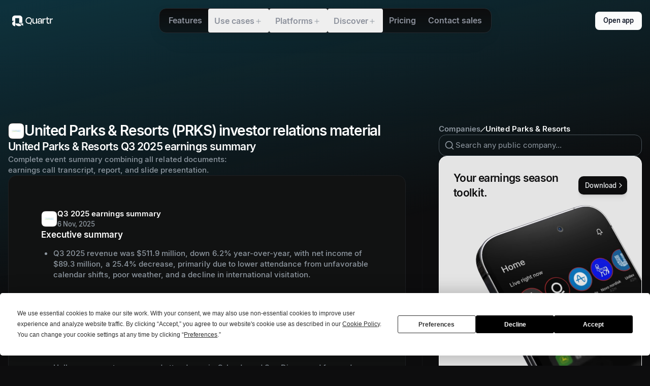

--- FILE ---
content_type: text/html; charset=utf-8
request_url: https://quartr.com/companies/united-parks-resorts-inc_11899
body_size: 63711
content:
<!DOCTYPE html><html lang="en"><head><meta charSet="utf-8" data-next-head=""/><meta name="viewport" content="width=device-width" data-next-head=""/><script async="" type="text/javascript" src="https://app.termly.io/resource-blocker/d1e1feed-b704-40d2-930c-cae0fa18c54b?autoBlock=off" defer="" data-nscript="beforeInteractive"></script><link rel="canonical" href="https://quartr.com/companies/united-parks-resorts-inc_11899" data-next-head=""/><link rel="alternate" href="https://quartr.com/companies/united-parks-resorts-inc_11899" hrefLang="en-us" data-next-head=""/><title data-next-head="">United Parks &amp; Resorts (PRKS) Investor Relations, Earnings Summary &amp; Outlook</title><meta name="description" content="Access United Parks &amp; Resorts (PRKS) IR material: earnings summary, earnings date, guidance, transcripts, filings &amp; reports, and live &amp; recorded earnings calls." data-next-head=""/><meta property="og:title" content="United Parks &amp; Resorts (PRKS) Investor Relations, Earnings Summary &amp; Outlook" data-next-head=""/><meta property="og:description" content="Access United Parks &amp; Resorts (PRKS) IR material: earnings summary, earnings date, guidance, transcripts, filings &amp; reports, and live &amp; recorded earnings calls." data-next-head=""/><meta property="og:url" content="https://quartr.com/undefined" data-next-head=""/><meta property="og:type" content="website" data-next-head=""/><meta property="og:image" content="https://a.storyblok.com/f/182663/1200x630/e2bc7347e1/open-graph-image-standard-listed-companies.png/m/1200x630" data-next-head=""/><meta property="og:image:width" content="1200" data-next-head=""/><meta property="og:image:height" content="630" data-next-head=""/><meta name="twitter:card" content="summary_large_image" data-next-head=""/><meta name="twitter:title" content="United Parks &amp; Resorts (PRKS) Investor Relations, Earnings Summary &amp; Outlook" data-next-head=""/><meta name="twitter:description" content="Access United Parks &amp; Resorts (PRKS) IR material: earnings summary, earnings date, guidance, transcripts, filings &amp; reports, and live &amp; recorded earnings calls." data-next-head=""/><meta name="twitter:image" content="https://a.storyblok.com/f/182663/1200x630/e2bc7347e1/open-graph-image-standard-listed-companies.png/m/1200x630" data-next-head=""/><meta name="twitter:site" content="website" data-next-head=""/><meta name="twitter:url" content="https://quartr.com/undefined" data-next-head=""/><link rel="manifest" href="/site.webmanifest" data-next-head=""/><meta name="msapplication-config" content="/browserconfig.xml" data-next-head=""/><meta name="msapplication-TileColor" content="#000000" data-next-head=""/><meta name="msapplication-TileImage" content="/mstile-144x144.png" data-next-head=""/><meta name="msapplication-square70x70logo" content="/mstile-70x70.png" data-next-head=""/><meta name="msapplication-square150x150logo" content="/mstile-150x150.png" data-next-head=""/><meta name="msapplication-wide310x150logo" content="/mstile-310x150.png" data-next-head=""/><meta name="msapplication-square310x310logo" content="/mstile-310x310.png" data-next-head=""/><meta name="theme-color" content="#000000" data-next-head=""/><link rel="shortcut icon" href="/favicon.ico" data-next-head=""/><link rel="apple-touch-icon" href="/apple-touch-icon.png" data-next-head=""/><link rel="icon" type="image/png" href="/favicon-16x16.png" sizes="16x16" data-next-head=""/><link rel="icon" type="image/png" href="/favicon-32x32.png" sizes="32x32" data-next-head=""/><link rel="icon" type="image/png" href="/android-chrome-192x192.png" sizes="192x192" data-next-head=""/><link rel="icon" type="image/png" href="/android-chrome-512x512.png" sizes="512x512" data-next-head=""/><link rel="mask-icon" href="/safari-pinned-tab.svg" color="black" data-next-head=""/><meta name="apple-itunes-app" content="app-id=1552412128"/><link rel="preload" href="/_next/static/media/33b26eb373ecdf02-s.p.woff2" as="font" type="font/woff2" crossorigin="anonymous" data-next-font="size-adjust"/><link rel="preload" href="/_next/static/media/23081e227a96aa1a-s.p.woff2" as="font" type="font/woff2" crossorigin="anonymous" data-next-font="size-adjust"/><link rel="preload" href="/_next/static/css/e76e37c1975be33f.css?dpl=dpl_8Xt8BGmyq3cpz6SQJsbmcJqn1FeP" as="style"/><link rel="preload" href="/_next/static/css/7cc6976db7e40908.css?dpl=dpl_8Xt8BGmyq3cpz6SQJsbmcJqn1FeP" as="style"/><link rel="preload" href="/_next/static/css/0f3a9c7043fc6da1.css?dpl=dpl_8Xt8BGmyq3cpz6SQJsbmcJqn1FeP" as="style"/><link rel="preload" href="/_next/static/css/2d8b7df7cecc8630.css?dpl=dpl_8Xt8BGmyq3cpz6SQJsbmcJqn1FeP" as="style"/><meta name="sentry-trace" content="4affbb65645ff69fd91c9defcb11a4ec-99704a046170e404-0"/><meta name="baggage" content="sentry-environment=vercel-production,sentry-release=24799481ca2364f3bf0aa25f5cc73d64da6e3b13,sentry-public_key=25a2b2c3f46075703f479b18d86e438d,sentry-trace_id=4affbb65645ff69fd91c9defcb11a4ec,sentry-org_id=4504162200977408,sentry-sampled=false,sentry-sample_rand=0.6123446891136777,sentry-sample_rate=0.01"/><script type="application/ld+json" data-next-head="">{"@context":"https://schema.org","@graph":[{"@type":"Corporation","name":"Quartr","alternateName":"Quartr App","url":"https://quartr.com/","logo":"https://a.storyblok.com/f/182663/1500x1500/0e227c3bac/quartr_q-logo_white-on-black_1500.png","sameAs":["https://twitter.com/quartr_app","https://x.com/quartr_app","https://www.instagram.com/quartr_app/","https://www.youtube.com/@quartrapp","https://www.linkedin.com/company/quartr-ab/","https://web.quartr.com/"]},{"@type":"BreadcrumbList","itemListElement":[{"@type":"ListItem","position":1,"name":"Companies","item":"https://quartr.com/companies"},{"@type":"ListItem","position":2,"name":"United Parks & Resorts","item":"https://quartr.com/companies/united-parks-resorts-inc_11899"}]}]}</script><script id="gtm-script" data-nscript="beforeInteractive">
              (function(w,d,s,l,i){w[l]=w[l]||[];w[l].push({'gtm.start':
              new Date().getTime(),event:'gtm.js'});var f=d.getElementsByTagName(s)[0],
              j=d.createElement(s),dl=l!='dataLayer'?'&l='+l:'';j.async=true;j.src=
              'https://www.googletagmanager.com/gtm.js?id='+i+dl;f.parentNode.insertBefore(j,f);
              })(window,document,'script','dataLayer','GTM-KVRMBHW');
              </script><script id="termly-embed" data-nscript="beforeInteractive">
            const warn = console.warn.bind({});
            console.warn = console.log;

            window.TERMLY_CUSTOM_BLOCKING_MAP = {
              "files.quartr.com": "essential",
              "quartr-files.s3.eu-north-1.amazonaws.com": "essential",
              "a.storyblok.com": "essential",
              "recaptcha.net": "essential",
              "app.cal.com": "essential",
              "assets.revenuehero.io": "essential",
              "popup.schedulehero.io": "essential",
            };
          </script><link rel="stylesheet" href="/_next/static/css/e76e37c1975be33f.css?dpl=dpl_8Xt8BGmyq3cpz6SQJsbmcJqn1FeP" data-n-g=""/><link rel="stylesheet" href="/_next/static/css/7cc6976db7e40908.css?dpl=dpl_8Xt8BGmyq3cpz6SQJsbmcJqn1FeP" data-n-p=""/><link rel="stylesheet" href="/_next/static/css/0f3a9c7043fc6da1.css?dpl=dpl_8Xt8BGmyq3cpz6SQJsbmcJqn1FeP"/><link rel="stylesheet" href="/_next/static/css/2d8b7df7cecc8630.css?dpl=dpl_8Xt8BGmyq3cpz6SQJsbmcJqn1FeP"/><noscript data-n-css=""></noscript><script defer="" noModule="" src="/_next/static/chunks/polyfills-42372ed130431b0a.js?dpl=dpl_8Xt8BGmyq3cpz6SQJsbmcJqn1FeP"></script><script defer="" src="/_next/static/chunks/30300.6938d4f97eb3b1a8.js?dpl=dpl_8Xt8BGmyq3cpz6SQJsbmcJqn1FeP"></script><script defer="" src="/_next/static/chunks/75299.cc4f3e1078b36477.js?dpl=dpl_8Xt8BGmyq3cpz6SQJsbmcJqn1FeP"></script><script defer="" src="/_next/static/chunks/53582.d27406b128f42e89.js?dpl=dpl_8Xt8BGmyq3cpz6SQJsbmcJqn1FeP"></script><script defer="" src="/_next/static/chunks/37039.85ab7fc1a5dfe965.js?dpl=dpl_8Xt8BGmyq3cpz6SQJsbmcJqn1FeP"></script><script defer="" src="/_next/static/chunks/44419.6e3e40dc8cc079cf.js?dpl=dpl_8Xt8BGmyq3cpz6SQJsbmcJqn1FeP"></script><script defer="" src="/_next/static/chunks/7830.5f08b597f60ef97b.js?dpl=dpl_8Xt8BGmyq3cpz6SQJsbmcJqn1FeP"></script><script defer="" src="/_next/static/chunks/81870.f8183d08a734eaba.js?dpl=dpl_8Xt8BGmyq3cpz6SQJsbmcJqn1FeP"></script><script defer="" src="/_next/static/chunks/67240.e8fa5b0eb2f67ce0.js?dpl=dpl_8Xt8BGmyq3cpz6SQJsbmcJqn1FeP"></script><script defer="" src="/_next/static/chunks/9761.51b861ddc154d84f.js?dpl=dpl_8Xt8BGmyq3cpz6SQJsbmcJqn1FeP"></script><script defer="" src="/_next/static/chunks/80640.3bd6c0ad5672d57a.js?dpl=dpl_8Xt8BGmyq3cpz6SQJsbmcJqn1FeP"></script><script defer="" src="/_next/static/chunks/78372.4168ba57fc27e894.js?dpl=dpl_8Xt8BGmyq3cpz6SQJsbmcJqn1FeP"></script><script defer="" src="/_next/static/chunks/845.939ef5a2611a0ce0.js?dpl=dpl_8Xt8BGmyq3cpz6SQJsbmcJqn1FeP"></script><script defer="" src="/_next/static/chunks/35632.d313fa897ff42a1a.js?dpl=dpl_8Xt8BGmyq3cpz6SQJsbmcJqn1FeP"></script><script defer="" src="/_next/static/chunks/33402.b990f640815bc743.js?dpl=dpl_8Xt8BGmyq3cpz6SQJsbmcJqn1FeP"></script><script defer="" src="/_next/static/chunks/99156.692b1908e01d088a.js?dpl=dpl_8Xt8BGmyq3cpz6SQJsbmcJqn1FeP"></script><script defer="" src="/_next/static/chunks/62744.0d69c4af545fc69c.js?dpl=dpl_8Xt8BGmyq3cpz6SQJsbmcJqn1FeP"></script><script defer="" src="/_next/static/chunks/74128.6ca9a55d6066e28b.js?dpl=dpl_8Xt8BGmyq3cpz6SQJsbmcJqn1FeP"></script><script defer="" src="/_next/static/chunks/43204.509338d6b5ee5ad6.js?dpl=dpl_8Xt8BGmyq3cpz6SQJsbmcJqn1FeP"></script><script defer="" src="/_next/static/chunks/76927.31e4f77b7bf960d6.js?dpl=dpl_8Xt8BGmyq3cpz6SQJsbmcJqn1FeP"></script><script defer="" src="/_next/static/chunks/14580.4fdd60f23751055f.js?dpl=dpl_8Xt8BGmyq3cpz6SQJsbmcJqn1FeP"></script><script defer="" src="/_next/static/chunks/88830.550f729bddf2dde1.js?dpl=dpl_8Xt8BGmyq3cpz6SQJsbmcJqn1FeP"></script><script src="/_next/static/chunks/webpack-cb4734e1899006f4.js?dpl=dpl_8Xt8BGmyq3cpz6SQJsbmcJqn1FeP" defer=""></script><script src="/_next/static/chunks/framework-aa3e0c2f0fa0eb8e.js?dpl=dpl_8Xt8BGmyq3cpz6SQJsbmcJqn1FeP" defer=""></script><script src="/_next/static/chunks/main-2e1f786535573898.js?dpl=dpl_8Xt8BGmyq3cpz6SQJsbmcJqn1FeP" defer=""></script><script src="/_next/static/chunks/pages/_app-ef86f40893b2a72b.js?dpl=dpl_8Xt8BGmyq3cpz6SQJsbmcJqn1FeP" defer=""></script><script src="/_next/static/chunks/f92b3616-cc540a995314ea97.js?dpl=dpl_8Xt8BGmyq3cpz6SQJsbmcJqn1FeP" defer=""></script><script src="/_next/static/chunks/8719-459e0bb227fc1d98.js?dpl=dpl_8Xt8BGmyq3cpz6SQJsbmcJqn1FeP" defer=""></script><script src="/_next/static/chunks/82576-ddd1ec695f36f960.js?dpl=dpl_8Xt8BGmyq3cpz6SQJsbmcJqn1FeP" defer=""></script><script src="/_next/static/chunks/28764-cd9e59a293774aeb.js?dpl=dpl_8Xt8BGmyq3cpz6SQJsbmcJqn1FeP" defer=""></script><script src="/_next/static/chunks/27365-c6d9ca7883cafe9f.js?dpl=dpl_8Xt8BGmyq3cpz6SQJsbmcJqn1FeP" defer=""></script><script src="/_next/static/chunks/80292-f1cbce93b4b292b5.js?dpl=dpl_8Xt8BGmyq3cpz6SQJsbmcJqn1FeP" defer=""></script><script src="/_next/static/chunks/63706-470c6f864f3c43a2.js?dpl=dpl_8Xt8BGmyq3cpz6SQJsbmcJqn1FeP" defer=""></script><script src="/_next/static/chunks/32609-84cf08830c700338.js?dpl=dpl_8Xt8BGmyq3cpz6SQJsbmcJqn1FeP" defer=""></script><script src="/_next/static/chunks/52229-1c42eed4124de690.js?dpl=dpl_8Xt8BGmyq3cpz6SQJsbmcJqn1FeP" defer=""></script><script src="/_next/static/chunks/79447-72ccaadff4e5d8e0.js?dpl=dpl_8Xt8BGmyq3cpz6SQJsbmcJqn1FeP" defer=""></script><script src="/_next/static/chunks/54204-c6d39ea1d997b4c5.js?dpl=dpl_8Xt8BGmyq3cpz6SQJsbmcJqn1FeP" defer=""></script><script src="/_next/static/chunks/7535-6fe8961f7905e3f8.js?dpl=dpl_8Xt8BGmyq3cpz6SQJsbmcJqn1FeP" defer=""></script><script src="/_next/static/chunks/1302-8f83842316e41a3a.js?dpl=dpl_8Xt8BGmyq3cpz6SQJsbmcJqn1FeP" defer=""></script><script src="/_next/static/chunks/55666-0d2e6ae3d2b0d927.js?dpl=dpl_8Xt8BGmyq3cpz6SQJsbmcJqn1FeP" defer=""></script><script src="/_next/static/chunks/20996-42119ea160f21d5d.js?dpl=dpl_8Xt8BGmyq3cpz6SQJsbmcJqn1FeP" defer=""></script><script src="/_next/static/chunks/20644-4efa63df670d998a.js?dpl=dpl_8Xt8BGmyq3cpz6SQJsbmcJqn1FeP" defer=""></script><script src="/_next/static/chunks/37688-b3b6d7ff05892377.js?dpl=dpl_8Xt8BGmyq3cpz6SQJsbmcJqn1FeP" defer=""></script><script src="/_next/static/chunks/14762-4313353043c668de.js?dpl=dpl_8Xt8BGmyq3cpz6SQJsbmcJqn1FeP" defer=""></script><script src="/_next/static/chunks/54434-4ab8f00e32b95184.js?dpl=dpl_8Xt8BGmyq3cpz6SQJsbmcJqn1FeP" defer=""></script><script src="/_next/static/chunks/4562-d00316389c3e5566.js?dpl=dpl_8Xt8BGmyq3cpz6SQJsbmcJqn1FeP" defer=""></script><script src="/_next/static/chunks/pages/companies/%5B...slug%5D-db56befad3c14388.js?dpl=dpl_8Xt8BGmyq3cpz6SQJsbmcJqn1FeP" defer=""></script><script src="/_next/static/5rLzYgrN3QRDct_KVfHq3/_buildManifest.js?dpl=dpl_8Xt8BGmyq3cpz6SQJsbmcJqn1FeP" defer=""></script><script src="/_next/static/5rLzYgrN3QRDct_KVfHq3/_ssgManifest.js?dpl=dpl_8Xt8BGmyq3cpz6SQJsbmcJqn1FeP" defer=""></script></head><body><div id="__next"><div class="v1-override"><main class="dark __variable_7191f9"><header data-variant="wide" class="header_HeaderRoot__9ziEq sticky left-0 right-0 top-0 z-50 flex justify-center md:top-4"><div class="pointer-events-none absolute inset-0 z-0 overflow-hidden"><div class="pointer-events-auto absolute left-0 z-1 flex h-full items-center px-4" style="opacity:1;filter:blur(0px);transform:none"><div class="px-2 text-textDefault"><a href="/"><svg width="80" height="40" viewBox="0 0 151 40" fill="none" xmlns="http://www.w3.org/2000/svg"><path d="M11.5483 29.9995C11.5483 35.5222 19.8031 39.9995 26.1809 39.9995C29.574 39.9995 32.6254 38.7323 34.7384 36.7144L26.1809 29.9995H11.5483Z" fill="currentColor"></path><path d="M0 29.9996C0 35.5222 5.17047 39.9995 11.5483 39.9995V19.9998C5.17047 19.9998 0 24.4768 0 29.9996Z" fill="currentColor"></path><path d="M26.1808 9.99989V27.5075H37.7292V10.0249C37.7173 4.46985 32.552 -0.0135841 26.1808 2.98331e-05H11.4362V0.00114226C5.11012 0.0536532 0 4.50986 0 9.99989V19.9998H11.5483V9.99989H26.1808" fill="currentColor"></path><path d="M28.1898 29.3275L40.7827 38.9295V29.3275H28.1898Z" fill="currentColor"></path><path d="M88.7938 25.1089H88.7527C87.927 29.0309 85.4089 30.806 82.0238 30.806C77.0289 30.806 75.2949 27.5033 75.2949 23.3752V11.0324H78.8865V22.4671C78.8865 25.1089 80.0423 27.5033 83.5102 27.5033C86.8123 27.5033 88.7938 25.6872 88.7938 22.4671V11.0324H92.3854V30.3106H88.7938V25.1089Z" fill="currentColor"></path><path d="M107.351 23.1277V22.2193H101.613C99.1774 22.2193 97.8563 23.1277 97.8563 24.82C97.8563 26.3063 98.8062 27.7095 101.613 27.7095C105.163 27.7095 107.351 25.7697 107.351 23.1277ZM107.351 25.3982H107.31C106.443 28.948 103.842 30.7235 100.499 30.7235C96.7419 30.7235 94.3067 28.907 94.3067 25.2742C94.3067 21.8892 96.4529 19.371 101.118 19.371H107.351V18.3389C107.351 15.3254 106.196 13.6742 103.14 13.6742C100.375 13.6742 98.8473 14.9538 98.3108 18.1324L94.8843 17.6371C95.5447 13.1375 98.1869 10.6193 103.264 10.6193C108.631 10.6193 110.943 13.3438 110.943 18.2976V30.3106H107.351V25.3982" fill="currentColor"></path><path d="M112.909 30.3106V11.0324H116.5V16.9767H116.583C117.367 12.477 119.184 11.0324 122.28 11.0324H123.477V14.995H121.743C118.111 14.995 116.5 16.3988 116.5 20.1141V30.3106H112.909" fill="currentColor"></path><path d="M128.24 14.1166L125.391 15.0444V11.0205H128.24V5.69549H131.832V11.0205H137.982V15.0146L131.832 14.1166V24.0654C131.832 26.2122 132.657 27.3266 134.804 27.3266C135.836 27.3266 136.703 27.1203 137.735 26.8313L138.189 30.1339C136.868 30.5465 135.836 30.7944 134.06 30.7944C130.015 30.7944 128.24 28.1524 128.24 24.5609V14.1166" fill="currentColor"></path><path d="M140.129 30.3106V11.0324H143.72V16.9767H143.803C144.587 12.477 146.403 11.0324 149.499 11.0324H150.697V14.995H148.963C145.33 14.995 143.72 16.3988 143.72 20.1141V30.3106H140.129" fill="currentColor"></path><path d="M70.4206 19.1212C70.4206 14.0209 66.7718 10.045 61.8913 10.045C57.0108 10.045 53.0603 14.0209 53.0603 19.1212C53.0603 24.5028 56.9397 27.7175 61.8913 27.7175C66.8429 27.7175 70.4206 24.5028 70.4206 19.1212V19.1212ZM49.7827 19.1615C49.7827 11.9726 55.2655 6.67151 61.8913 6.67151C68.553 6.67151 73.6979 11.9726 73.6979 19.1615C73.6979 23.4184 71.6333 26.3923 68.9972 28.6411L72.0609 34.2237V34.304H68.4629L66.3614 30.2878C65.1145 30.7696 63.423 31.051 61.8913 31.051C55.1227 31.051 49.7827 26.3098 49.7827 19.1615" fill="currentColor"></path></svg></a></div></div></div><nav aria-label="Main" data-orientation="horizontal" dir="ltr" class="pointer-events-none relative flex w-full content-center items-center"><div class="pointer-events-auto border-b border-quik_borderNeutralSubtle transition-colors duration-300 after:bg-gradient-to-b after:from-quik_bgCanvas after:to-transparent md:border md:px-1.5 max-md:py-4 max-md:pl-3 max-md:pr-4 header_NavigationMenuRoot__SMLBB" style="transform-origin:50% 0px 0"><div style="position:relative"><div data-open="false" class="header_NavigationMenuList__Gvwbo flex flex-col" data-orientation="horizontal" dir="ltr"><div class="flex justify-end py-4 pl-6 pr-3 md:hidden"><button data-hover-mode="default" type="button" class="group whitespace-nowrap font-medium text-sm relative m-0 flex cursor-pointer select-none items-center rounded-lg border-none p-0 no-underline outline-none transition ease-out focus-visible:outline-none after:pointer-events-none after:absolute after:inset-0 after:z-[0] after:rounded-lg focus-visible:after:ring active:scale-[0.98] active:duration-100 h-9 gap-1.5 focus-visible:after:ring-formSecondarySubtleHover shadow-button100 text-textDefault after:border after:border-quik_borderNeutralSubtle hover:bg-quik_borderNeutralSubtler data-[state=open]:bg-formSecondarySubtleHover px-2.5 shrink-0 justify-center"><div class="z-[1]"><div class="flex min-w-0 transition-opacity shrink-0 opacity-100"><svg xmlns="http://www.w3.org/2000/svg" width="16" height="16" viewBox="0 0 24 24" fill="none" stroke="currentColor" stroke-width="2" stroke-linecap="round" stroke-linejoin="round" class="lucide lucide-x" aria-hidden="true"><path d="M18 6 6 18"></path><path d="m6 6 12 12"></path></svg></div></div></button></div><ul class="relative flex flex-col px-4 pt-8 md:flex-row md:px-0 md:pt-0"><li class="[&amp;&gt;div]:hidden"><a class="header_NavigationMenuAction__ed18j px-3 py-4 text-textSubtle md:py-[15px]" data-radix-collection-item="" href="/features"><span class="quik-text quik-size-labelLarge" data-variant="content" data-weight="bold">Features</span></a></li><li class="[&amp;&gt;div]:hidden"><button id="radix-_R_16m_-trigger-radix-_R_al76m_" data-state="closed" aria-expanded="false" aria-controls="radix-_R_16m_-content-radix-_R_al76m_" class="header_NavigationMenuAction__ed18j px-3 py-4 text-textSubtle md:py-[15px]" data-radix-collection-item=""><span class="quik-text quik-size-labelLarge" data-variant="content" data-weight="bold">Use cases</span><div class="header_plus__21Gmw"><div></div><div></div></div></button><div id="radix-_R_16m_-content-radix-_R_al76m_" aria-labelledby="radix-_R_16m_-trigger-radix-_R_al76m_" data-orientation="horizontal" data-state="closed" class="header_NavigationMenuContent__i8_gP relative z-50 flex flex-col py-4 md:flex-row md:pb-0 md:pt-10" style="pointer-events:none" dir="ltr"><div class="z-10 mb-5 px-6 md:hidden"><button data-hover-mode="default" type="button" class="group whitespace-nowrap font-medium text-sm relative m-0 flex cursor-pointer select-none items-center rounded-lg border-none p-0 no-underline outline-none transition ease-out focus-visible:outline-none after:pointer-events-none after:absolute after:inset-0 after:z-[0] after:rounded-lg focus-visible:after:ring active:scale-[0.98] active:duration-100 h-9 gap-1.5 px-4 focus-visible:after:ring-formSecondarySubtleHover shadow-button100 text-textDefault after:border after:border-quik_borderNeutralSubtle hover:bg-quik_borderNeutralSubtler data-[state=open]:bg-formSecondarySubtleHover pl-3 justify-center"><div class="z-[1]"><div class="flex min-w-0 transition-opacity shrink-0 opacity-100"><svg xmlns="http://www.w3.org/2000/svg" width="16" height="16" viewBox="0 0 24 24" fill="none" stroke="currentColor" stroke-width="2" stroke-linecap="round" stroke-linejoin="round" class="lucide lucide-arrow-left" aria-hidden="true"><path d="m12 19-7-7 7-7"></path><path d="M19 12H5"></path></svg></div></div><div class="flex min-w-0 transition-opacity opacity-100"><div class="font-sans font-medium text-sm capsize leading-snug whitespace-nowrap tabular-nums z-[1]">Back</div></div></button></div><div class="flex w-screen max-w-screen-lg grow flex-col md:flex-row"><div class="flex flex-shrink-0 grow flex-col gap-3 p-4" style="flex-basis:50%"><div class="hidden min-h-11 p-3 md:block"><span class="quik-text quik-size-bodySmall" data-variant="content" data-weight="bold">Use cases</span></div><div class="grid h-full grid-cols-1"><div class="relative flex flex-col gap-3"><ul class="flex h-full flex-col gap-1"><li><a class="header_ListItemLink__Bz2FN" data-radix-collection-item="" href="/use-cases/hedge-funds"><div></div><div class="flex flex-col justify-center gap-1.5"><span class="quik-text quik-size-bodySmall header_ListItemHeading__UIFdc" data-variant="content" data-weight="semi-bold">Hedge funds</span><span class="quik-text quik-size-labelLarge header_ListItemText__WuR6t text-quik_textSubtle" data-variant="content">Find alpha faster. Act before consensus.</span></div></a></li><li><a class="header_ListItemLink__Bz2FN" data-radix-collection-item="" href="/use-cases/asset-management"><div></div><div class="flex flex-col justify-center gap-1.5"><span class="quik-text quik-size-bodySmall header_ListItemHeading__UIFdc" data-variant="content" data-weight="semi-bold">Asset management</span><span class="quik-text quik-size-labelLarge header_ListItemText__WuR6t text-quik_textSubtle" data-variant="content">Cut research time. Avoid blind spots.</span></div></a></li><li><a class="header_ListItemLink__Bz2FN" data-radix-collection-item="" href="/use-cases/equity-research"><div></div><div class="flex flex-col justify-center gap-1.5"><span class="quik-text quik-size-bodySmall header_ListItemHeading__UIFdc" data-variant="content" data-weight="semi-bold">Sell-side equity research</span><span class="quik-text quik-size-labelLarge header_ListItemText__WuR6t text-quik_textSubtle" data-variant="content">Find what matters faster. Trust every finding.</span></div></a></li><li><a class="header_ListItemLink__Bz2FN" data-radix-collection-item="" href="/use-cases/investor-relations"><div></div><div class="flex flex-col justify-center gap-1.5"><span class="quik-text quik-size-bodySmall header_ListItemHeading__UIFdc" data-variant="content" data-weight="semi-bold">Investor relations</span><span class="quik-text quik-size-labelLarge header_ListItemText__WuR6t text-quik_textSubtle" data-variant="content">Control your narrative. Drive investor confidence.</span></div></a></li></ul></div></div></div><div class="flex flex-shrink-0 grow flex-col gap-3 p-4" style="flex-basis:50%"><div class="hidden min-h-11 p-3 md:block"><span class="quik-text quik-size-bodySmall" data-variant="content" data-weight="bold"> </span></div><div class="grid h-full grid-cols-1"><div class="relative flex flex-col gap-3"><ul class="flex h-full flex-col gap-1"><li><a class="header_ListItemLink__Bz2FN" data-radix-collection-item="" href="/use-cases/financial-research-platforms-api"><div></div><div class="flex flex-col justify-center gap-1.5"><span class="quik-text quik-size-bodySmall header_ListItemHeading__UIFdc" data-variant="content" data-weight="semi-bold">Financial research platforms</span><span class="quik-text quik-size-labelLarge header_ListItemText__WuR6t text-quik_textSubtle" data-variant="content">All investor relations material. One API.</span></div></a></li><li><a class="header_ListItemLink__Bz2FN" data-radix-collection-item="" href="/use-cases/trading-and-brokerage-platforms-api"><div></div><div class="flex flex-col justify-center gap-1.5"><span class="quik-text quik-size-bodySmall header_ListItemHeading__UIFdc" data-variant="content" data-weight="semi-bold">Trading &amp; brokerage platforms</span><span class="quik-text quik-size-labelLarge header_ListItemText__WuR6t text-quik_textSubtle" data-variant="content">Boost engagement on your platform.</span></div></a></li><li><a class="header_ListItemLink__Bz2FN" data-radix-collection-item="" href="/use-cases/media-platforms-api"><div></div><div class="flex flex-col justify-center gap-1.5"><span class="quik-text quik-size-bodySmall header_ListItemHeading__UIFdc" data-variant="content" data-weight="semi-bold">Media platforms</span><span class="quik-text quik-size-labelLarge header_ListItemText__WuR6t text-quik_textSubtle" data-variant="content">Deliver richer stories and more coverage.</span></div></a></li><li><a class="header_ListItemLink__Bz2FN" data-radix-collection-item="" href="/students"><div></div><div class="flex flex-col justify-center gap-1.5"><span class="quik-text quik-size-bodySmall header_ListItemHeading__UIFdc" data-variant="content" data-weight="semi-bold">Students &amp; professors</span><span class="quik-text quik-size-labelLarge header_ListItemText__WuR6t text-quik_textSubtle" data-variant="content">Free access to our leading research platform.</span></div></a></li></ul></div></div></div></div></div></li><li class="[&amp;&gt;div]:hidden"><button id="radix-_R_16m_-trigger-radix-_R_el76m_" data-state="closed" aria-expanded="false" aria-controls="radix-_R_16m_-content-radix-_R_el76m_" class="header_NavigationMenuAction__ed18j px-3 py-4 text-textSubtle md:py-[15px]" data-radix-collection-item=""><span class="quik-text quik-size-labelLarge" data-variant="content" data-weight="bold">Platforms</span><div class="header_plus__21Gmw"><div></div><div></div></div></button><div id="radix-_R_16m_-content-radix-_R_el76m_" aria-labelledby="radix-_R_16m_-trigger-radix-_R_el76m_" data-orientation="horizontal" data-state="closed" class="header_NavigationMenuContent__i8_gP relative z-50 flex flex-col py-4 md:flex-row md:pb-0 md:pt-10" style="pointer-events:none" dir="ltr"><div class="z-10 mb-5 px-6 md:hidden"><button data-hover-mode="default" type="button" class="group whitespace-nowrap font-medium text-sm relative m-0 flex cursor-pointer select-none items-center rounded-lg border-none p-0 no-underline outline-none transition ease-out focus-visible:outline-none after:pointer-events-none after:absolute after:inset-0 after:z-[0] after:rounded-lg focus-visible:after:ring active:scale-[0.98] active:duration-100 h-9 gap-1.5 px-4 focus-visible:after:ring-formSecondarySubtleHover shadow-button100 text-textDefault after:border after:border-quik_borderNeutralSubtle hover:bg-quik_borderNeutralSubtler data-[state=open]:bg-formSecondarySubtleHover pl-3 justify-center"><div class="z-[1]"><div class="flex min-w-0 transition-opacity shrink-0 opacity-100"><svg xmlns="http://www.w3.org/2000/svg" width="16" height="16" viewBox="0 0 24 24" fill="none" stroke="currentColor" stroke-width="2" stroke-linecap="round" stroke-linejoin="round" class="lucide lucide-arrow-left" aria-hidden="true"><path d="m12 19-7-7 7-7"></path><path d="M19 12H5"></path></svg></div></div><div class="flex min-w-0 transition-opacity opacity-100"><div class="font-sans font-medium text-sm capsize leading-snug whitespace-nowrap tabular-nums z-[1]">Back</div></div></button></div><div class="flex w-screen max-w-screen-lg grow flex-col md:flex-row"><div class="flex flex-shrink-0 grow flex-col gap-3 p-4 md:basis-2/6" style="flex-basis:33.33333333333333%"><div class="grid h-full grid-cols-1"><div class="relative flex flex-col gap-3"><ul class="flex h-full flex-col gap-1"><li class="h-full"><a class="group w-full rounded-[20px] transition-colors hover:border-textForceTint/10 md:h-full" data-radix-collection-item="" href="/products/quartr-pro"><div class="relative flex w-full grow flex-row-reverse items-center gap-4 overflow-hidden rounded-[18px] md:h-full md:flex-row"><div class="header_AssetMask__i4_ea flex size-28 flex-shrink-0 md:h-full md:w-full"><img alt="QUARTR-DESKTOP" loading="lazy" width="620" height="755" decoding="async" data-nimg="1" class="h-full rounded-[16px] object-cover object-top transition-transform will-change-transform group-hover:scale-[0.98]" style="color:transparent" srcSet="https://a.storyblok.com/f/182663/620x755/791b5e0a73/quartr-desktop.webp/m/640x0/filters:quality(85) 1x, https://a.storyblok.com/f/182663/620x755/791b5e0a73/quartr-desktop.webp/m/1920x0/filters:quality(85) 2x" src="https://a.storyblok.com/f/182663/620x755/791b5e0a73/quartr-desktop.webp/m/1920x0/filters:quality(85)"/></div><div class="absolute inset-0 hidden md:block"></div><div class="bottom-0 left-0 flex min-h-24 grow flex-col gap-2.5 p-4 md:absolute"><div class="flex items-center gap-1"><span class="quik-text quik-size-bodySmall" data-variant="content" data-weight="bold">Desktop</span><svg xmlns="http://www.w3.org/2000/svg" width="16" height="16" viewBox="0 0 24 24" fill="none" stroke="currentColor" stroke-width="2" stroke-linecap="round" stroke-linejoin="round" class="lucide lucide-chevron-right hidden md:block" aria-hidden="true"><path d="m9 18 6-6-6-6"></path></svg></div><span class="quik-text quik-size-labelLarge lg:quik-size-bodySmall text-quik_textSubtle md:text-quik_textDefault" data-variant="content">Every day, the world&#x27;s top firms and financial institutions rely on Quartr Pro to make better decisions faster.</span></div></div></a></li></ul></div></div></div><div class="flex flex-shrink-0 grow flex-col gap-3 p-4 md:basis-2/6" style="flex-basis:33.33333333333333%"><div class="grid h-full grid-cols-1"><div class="relative flex flex-col gap-3"><ul class="flex h-full flex-col gap-1"><li class="h-full"><a class="group w-full rounded-[20px] transition-colors hover:border-textForceTint/10 md:h-full" data-radix-collection-item="" href="/products/quartr-api"><div class="relative flex w-full grow flex-row-reverse items-center gap-4 overflow-hidden rounded-[18px] md:h-full md:flex-row"><div class="header_AssetMask__i4_ea flex size-28 flex-shrink-0 md:h-full md:w-full"><img alt="QUARTR-API" loading="lazy" width="621" height="755" decoding="async" data-nimg="1" class="h-full rounded-[16px] object-cover object-top transition-transform will-change-transform group-hover:scale-[0.98]" style="color:transparent" srcSet="https://a.storyblok.com/f/182663/621x755/c5849b30c4/quartr-api.webp/m/640x0/filters:quality(85) 1x, https://a.storyblok.com/f/182663/621x755/c5849b30c4/quartr-api.webp/m/1920x0/filters:quality(85) 2x" src="https://a.storyblok.com/f/182663/621x755/c5849b30c4/quartr-api.webp/m/1920x0/filters:quality(85)"/></div><div class="absolute inset-0 hidden md:block"></div><div class="bottom-0 left-0 flex min-h-24 grow flex-col gap-2.5 p-4 md:absolute"><div class="flex items-center gap-1"><span class="quik-text quik-size-bodySmall" data-variant="content" data-weight="bold">API</span><svg xmlns="http://www.w3.org/2000/svg" width="16" height="16" viewBox="0 0 24 24" fill="none" stroke="currentColor" stroke-width="2" stroke-linecap="round" stroke-linejoin="round" class="lucide lucide-chevron-right hidden md:block" aria-hidden="true"><path d="m9 18 6-6-6-6"></path></svg></div><span class="quik-text quik-size-labelLarge lg:quik-size-bodySmall text-quik_textSubtle md:text-quik_textDefault" data-variant="content">All investor relations material. One API. Best-in-class reliability and timeliness. Global coverage.</span></div></div></a></li></ul></div></div></div><div class="flex flex-shrink-0 grow flex-col gap-3 p-4 md:basis-2/6" style="flex-basis:33.33333333333333%"><div class="grid h-full grid-cols-1"><div class="relative flex flex-col gap-3"><ul class="flex h-full flex-col gap-1"><li class="h-full"><a class="group w-full rounded-[20px] transition-colors hover:border-textForceTint/10 md:h-full" data-radix-collection-item="" href="/products/mobile-app"><div class="relative flex w-full grow flex-row-reverse items-center gap-4 overflow-hidden rounded-[18px] md:h-full md:flex-row"><div class="header_AssetMask__i4_ea flex size-28 flex-shrink-0 md:h-full md:w-full"><img alt="QUARTR-MOBILE" loading="lazy" width="621" height="755" decoding="async" data-nimg="1" class="h-full rounded-[16px] object-cover object-top transition-transform will-change-transform group-hover:scale-[0.98]" style="color:transparent" srcSet="https://a.storyblok.com/f/182663/621x755/8249490b66/quartr-mobile.webp/m/640x0/filters:quality(85) 1x, https://a.storyblok.com/f/182663/621x755/8249490b66/quartr-mobile.webp/m/1920x0/filters:quality(85) 2x" src="https://a.storyblok.com/f/182663/621x755/8249490b66/quartr-mobile.webp/m/1920x0/filters:quality(85)"/></div><div class="absolute inset-0 hidden md:block"></div><div class="bottom-0 left-0 flex min-h-24 grow flex-col gap-2.5 p-4 md:absolute"><div class="flex items-center gap-1"><span class="quik-text quik-size-bodySmall" data-variant="content" data-weight="bold">Mobile</span><svg xmlns="http://www.w3.org/2000/svg" width="16" height="16" viewBox="0 0 24 24" fill="none" stroke="currentColor" stroke-width="2" stroke-linecap="round" stroke-linejoin="round" class="lucide lucide-chevron-right hidden md:block" aria-hidden="true"><path d="m9 18 6-6-6-6"></path></svg></div><span class="quik-text quik-size-labelLarge lg:quik-size-bodySmall text-quik_textSubtle md:text-quik_textDefault" data-variant="content">The #1 app for qualitative research. Live earnings calls, AI chat, transcripts, and more. All for free.</span></div></div></a></li></ul></div></div></div></div></div></li><li class="[&amp;&gt;div]:hidden"><button id="radix-_R_16m_-trigger-radix-_R_il76m_" data-state="closed" aria-expanded="false" aria-controls="radix-_R_16m_-content-radix-_R_il76m_" class="header_NavigationMenuAction__ed18j px-3 py-4 text-textSubtle md:py-[15px]" data-radix-collection-item=""><span class="quik-text quik-size-labelLarge" data-variant="content" data-weight="bold">Discover</span><div class="header_plus__21Gmw"><div></div><div></div></div></button><div id="radix-_R_16m_-content-radix-_R_il76m_" aria-labelledby="radix-_R_16m_-trigger-radix-_R_il76m_" data-orientation="horizontal" data-state="closed" class="header_NavigationMenuContent__i8_gP relative z-50 flex flex-col py-4 md:flex-row md:pb-0 md:pt-10" style="pointer-events:none" dir="ltr"><div class="z-10 mb-5 px-6 md:hidden"><button data-hover-mode="default" type="button" class="group whitespace-nowrap font-medium text-sm relative m-0 flex cursor-pointer select-none items-center rounded-lg border-none p-0 no-underline outline-none transition ease-out focus-visible:outline-none after:pointer-events-none after:absolute after:inset-0 after:z-[0] after:rounded-lg focus-visible:after:ring active:scale-[0.98] active:duration-100 h-9 gap-1.5 px-4 focus-visible:after:ring-formSecondarySubtleHover shadow-button100 text-textDefault after:border after:border-quik_borderNeutralSubtle hover:bg-quik_borderNeutralSubtler data-[state=open]:bg-formSecondarySubtleHover pl-3 justify-center"><div class="z-[1]"><div class="flex min-w-0 transition-opacity shrink-0 opacity-100"><svg xmlns="http://www.w3.org/2000/svg" width="16" height="16" viewBox="0 0 24 24" fill="none" stroke="currentColor" stroke-width="2" stroke-linecap="round" stroke-linejoin="round" class="lucide lucide-arrow-left" aria-hidden="true"><path d="m12 19-7-7 7-7"></path><path d="M19 12H5"></path></svg></div></div><div class="flex min-w-0 transition-opacity opacity-100"><div class="font-sans font-medium text-sm capsize leading-snug whitespace-nowrap tabular-nums z-[1]">Back</div></div></button></div><div class="flex w-screen max-w-screen-lg grow flex-col md:flex-row"><div class="flex flex-shrink-0 grow flex-col gap-3 p-4 md:basis-[36%]" style="flex-basis:50%"><div class="hidden min-h-11 p-3 md:block"><span class="quik-text quik-size-bodySmall" data-variant="content" data-weight="bold">Discover</span></div><div class="grid h-full grid-cols-1"><div class="relative flex flex-col gap-3"><ul class="flex h-full flex-col gap-1"><li><a class="header_ListItemLink__Bz2FN" data-radix-collection-item="" href="/edge"><div></div><div class="flex flex-col justify-center gap-1.5"><span class="quik-text quik-size-bodySmall header_ListItemHeading__UIFdc" data-variant="content" data-weight="semi-bold">Edge newsletter</span><span class="quik-text quik-size-labelLarge header_ListItemText__WuR6t text-quik_textSubtle" data-variant="content">Join 150,000+ others by signing up for our free newsletter</span></div></a></li><li><a class="header_ListItemLink__Bz2FN" data-radix-collection-item="" href="/about"><div></div><div class="flex flex-col justify-center gap-1.5"><span class="quik-text quik-size-bodySmall header_ListItemHeading__UIFdc" data-variant="content" data-weight="semi-bold">About</span><span class="quik-text quik-size-labelLarge header_ListItemText__WuR6t text-quik_textSubtle" data-variant="content">Learn more about Quartr</span></div></a></li><li><a class="header_ListItemLink__Bz2FN" data-radix-collection-item="" href="/careers"><div></div><div class="flex flex-col justify-center gap-1.5"><span class="quik-text quik-size-bodySmall header_ListItemHeading__UIFdc" data-variant="content" data-weight="semi-bold">Careers</span><span class="quik-text quik-size-labelLarge header_ListItemText__WuR6t text-quik_textSubtle" data-variant="content">Join our ambitious team</span></div></a></li><li><a class="header_ListItemLink__Bz2FN" data-radix-collection-item="" href="/customers"><div></div><div class="flex flex-col justify-center gap-1.5"><span class="quik-text quik-size-bodySmall header_ListItemHeading__UIFdc" data-variant="content" data-weight="semi-bold">Customers</span><span class="quik-text quik-size-labelLarge header_ListItemText__WuR6t text-quik_textSubtle" data-variant="content">See why others choose Quartr</span></div></a></li><li><a class="header_ListItemLink__Bz2FN" data-radix-collection-item="" href="/newsroom"><div></div><div class="flex flex-col justify-center gap-1.5"><span class="quik-text quik-size-bodySmall header_ListItemHeading__UIFdc" data-variant="content" data-weight="semi-bold">Newsroom</span><span class="quik-text quik-size-labelLarge header_ListItemText__WuR6t text-quik_textSubtle" data-variant="content">Product updates, announcements, and media highlights</span></div></a></li><li><a class="header_ListItemLink__Bz2FN" data-radix-collection-item="" href="/insights"><div></div><div class="flex flex-col justify-center gap-1.5"><span class="quik-text quik-size-bodySmall header_ListItemHeading__UIFdc" data-variant="content" data-weight="semi-bold">Insights</span><span class="quik-text quik-size-labelLarge header_ListItemText__WuR6t text-quik_textSubtle" data-variant="content">Browse our entire article library</span></div></a></li></ul></div></div></div><div class="flex flex-shrink-0 grow flex-col gap-3 p-4 md:basis-[28%]" style="flex-basis:50%"><div class="hidden min-h-11 p-3 md:block"><span class="quik-text quik-size-bodySmall" data-variant="content" data-weight="bold">Featured article</span></div><div class="grid h-full grid-cols-1"><div class="relative flex flex-col gap-3"><ul class="flex h-full flex-col gap-1"><li class="h-full"><a class="group w-full rounded-[20px] transition-colors hover:border-textForceTint/10 md:h-full" data-radix-collection-item="" href="/insights/edge/keeping-the-streak-alive-the-story-of-duolingo"><div class="relative flex w-full grow flex-row-reverse items-center gap-4 overflow-hidden rounded-[18px] md:h-full md:flex-row"><div class="header_AssetMask__i4_ea flex size-28 flex-shrink-0 md:h-full md:w-full"><img alt="Keeping the Streak Alive: The Story of Duolingo" loading="lazy" width="1600" height="1600" decoding="async" data-nimg="1" class="h-full rounded-[16px] object-cover object-top transition-transform will-change-transform group-hover:scale-[0.98]" style="color:transparent" srcSet="https://a.storyblok.com/f/182663/1600x1600/92f978170e/duolingo_hero_square.png/m/1920x0/filters:quality(85) 1x, https://a.storyblok.com/f/182663/1600x1600/92f978170e/duolingo_hero_square.png/m/3840x0/filters:quality(85) 2x" src="https://a.storyblok.com/f/182663/1600x1600/92f978170e/duolingo_hero_square.png/m/3840x0/filters:quality(85)"/></div><div class="absolute inset-0 hidden md:block"></div><div class="bottom-0 left-0 flex min-h-24 grow flex-col gap-2.5 p-4 md:absolute"><div class="flex items-center gap-1"><span class="quik-text quik-size-bodySmall" data-variant="content" data-weight="bold">Read article</span><svg xmlns="http://www.w3.org/2000/svg" width="16" height="16" viewBox="0 0 24 24" fill="none" stroke="currentColor" stroke-width="2" stroke-linecap="round" stroke-linejoin="round" class="lucide lucide-chevron-right hidden md:block" aria-hidden="true"><path d="m9 18 6-6-6-6"></path></svg></div><span class="quik-text quik-size-labelLarge lg:quik-size-bodySmall text-quik_textSubtle md:text-quik_textDefault" data-variant="content">Keeping the Streak Alive: The Story of Duolingo</span></div></div></a></li></ul></div></div></div></div></div></li><li class="[&amp;&gt;div]:hidden"><a class="header_NavigationMenuAction__ed18j px-3 py-4 text-textSubtle md:py-[15px]" data-radix-collection-item="" href="/pricing"><span class="quik-text quik-size-labelLarge" data-variant="content" data-weight="bold">Pricing</span></a></li><li class="[&amp;&gt;div]:hidden"><a class="header_NavigationMenuAction__ed18j px-3 py-4 text-textSubtle md:py-[15px]" data-radix-collection-item="" href="/contact-sales"><span class="quik-text quik-size-labelLarge" data-variant="content" data-weight="bold">Contact sales</span></a></li></ul></div></div></div><div class="perspective-[2000px] md:inset-none pointer-events-none fixed inset-0 z-10 flex justify-center pt-2 md:absolute md:top-full"></div></nav><div class="pointer-events-none absolute inset-0 z-0 h-full overflow-hidden"><div class="pointer-events-auto absolute right-0 z-1 flex h-full items-center px-4" style="opacity:1;filter:blur(0px);transform:none"><a class="group whitespace-nowrap font-medium text-sm relative m-0 flex cursor-pointer select-none items-center rounded-lg border-none p-0 no-underline outline-none transition ease-out focus-visible:outline-none after:pointer-events-none after:absolute after:inset-0 after:z-[0] after:rounded-lg focus-visible:after:ring active:scale-[0.98] active:duration-100 h-9 gap-1.5 px-4 focus-visible:after:ring-formSecondarySubtleHover bg-quik_colorNeutralStronger text-textInverted hover:bg-formSecondaryHover data-[state=open]:bg-formSecondaryHover justify-center md:hidden" tone="neutral" href="/contact-sales?source=header"><div class="font-sans font-semibold text-sm capsize leading-snug transition-all duration-700 whitespace-nowrap opacity-100 z-[1]">Book demo</div></a><a class="group whitespace-nowrap font-medium text-sm relative m-0 cursor-pointer select-none items-center rounded-lg border-none p-0 no-underline outline-none transition ease-out focus-visible:outline-none after:pointer-events-none after:absolute after:inset-0 after:z-[0] after:rounded-lg focus-visible:after:ring active:scale-[0.98] active:duration-100 h-9 gap-1.5 px-4 focus-visible:after:ring-formSecondarySubtleHover bg-quik_colorNeutralStronger text-textInverted hover:bg-formSecondaryHover data-[state=open]:bg-formSecondaryHover justify-center hidden md:flex" tone="neutral" href="https://web.quartr.com"><div class="font-sans font-semibold text-sm capsize leading-snug transition-all duration-700 whitespace-nowrap opacity-100 z-[1]">Open app</div></a></div></div></header><div class="isolate pb-36 lg:pb-56"><div class="absolute -top-[20vh] left-0 right-0 -z-1 h-[80rem] opacity-25" style="--gradient-bg:#12a3cc;background:linear-gradient(168deg, var(--gradient-bg) 10%, transparent 48%)"></div><div class="ml-4 mr-3 mt-16 flex justify-between lg:hidden"><div class="flex items-center gap-1.5"><a class="" href="https://quartr.com/companies"><span class="quik_text_quik_text__w6RJ0 quik-size-bodyMedium lg:quik-size-bodySmall max-w-36 truncate transition-colors duration-300 hover:text-quik_textDefault hover:underline sm:max-w-80 md:max-w-72 text-quik_textSubtle" data-variant="content" data-weight="semi-bold">Companies</span></a><svg xmlns="http://www.w3.org/2000/svg" width="10" height="10" viewBox="0 0 24 24" fill="none" stroke="currentColor" stroke-width="3" stroke-linecap="round" stroke-linejoin="round" class="lucide lucide-slash relative top-0.5 shrink-0 text-quik_textDefault" aria-hidden="true"><path d="M22 2 2 22"></path></svg><a class="truncate" href="https://quartr.com/companies/united-parks-resorts-inc_11899"><span class="quik_text_quik_text__w6RJ0 quik-size-bodyMedium lg:quik-size-bodySmall max-w-36 truncate transition-colors duration-300 hover:text-quik_textDefault hover:underline sm:max-w-80 md:max-w-72 text-quik_textDefault" data-variant="content" data-weight="semi-bold">United Parks &amp; Resorts</span></a></div><button type="button" variant="tertiary" tabindex="0" aria-expanded="false" aria-haspopup="dialog" data-size="xs" data-variant="tertiary" data-transition="false" data-direction="leading" class="icon-button_button__fFVVs btn-size-xs group outline"><div class="icon-button_spinner__udfoZ"><div class="relative flex h-3 w-3 animate-spin items-center justify-center rounded-full border-2 border-textInverted/25 border-t-textInverted"></div></div><div class="icon-button_success__nKljj"><svg xmlns="http://www.w3.org/2000/svg" width="24" height="24" viewBox="0 0 24 24" fill="none" stroke="currentColor" stroke-width="2" stroke-linecap="round" stroke-linejoin="round" class="lucide lucide-circle-check" aria-hidden="true"><circle cx="12" cy="12" r="10"></circle><path d="m9 12 2 2 4-4"></path></svg></div><div class="icon-button_inner__nSGpw"><svg xmlns="http://www.w3.org/2000/svg" width="24" height="24" viewBox="0 0 24 24" fill="none" stroke="currentColor" stroke-width="2" stroke-linecap="round" stroke-linejoin="round" class="lucide lucide-search text-inherit size-5" aria-hidden="true"><path d="m21 21-4.34-4.34"></path><circle cx="11" cy="11" r="8"></circle></svg></div></button></div><div class="mx-auto mt-20 grid w-full max-w-7xl grid-cols-[auto] px-4 lg:mt-48 lg:grid-cols-[auto_auto_25rem]"><div class="flex flex-col gap-20"><div class="flex items-center gap-2.5"><div class="max-lg:hidden"><div class="relative" style="width:32px;height:32px"><svg xmlns="http://www.w3.org/2000/svg" viewBox="0 0 32 32" fill="white" stroke="rgb(var(--color-borderNeutralSubtle))" width="32" height="32" stroke-width="1"><path d="M 16.6 0 c 5.9996 0 8.9994 0 11.1023 1.5279 a 8.0000 8.0000 0 0 1 1.7699 1.7699 c 1.5279 2.1029 1.5279 5.1027 1.5279 11.1023 L 31 16.6 c 0 5.9996 0 8.9994 -1.5279 11.1023 a 8.0000 8.0000 0 0 1 -1.7699 1.7699 c -2.1029 1.5279 -5.1027 1.5279 -11.1023 1.5279 L 14.4 31 c -5.9996 0 -8.9994 0 -11.1023 -1.5279 a 8.0000 8.0000 0 0 1 -1.7699 -1.7699 c -1.5279 -2.1029 -1.5279 -5.1027 -1.5279 -11.1023 L 0 14.4 c 0 -5.9996 0 -8.9994 1.5279 -11.1023 a 8.0000 8.0000 0 0 1 1.7699 -1.7699 c 2.1029 -1.5279 5.1027 -1.5279 11.1023 -1.5279 Z" transform="translate(0.5 0.5)"></path></svg><div class="absolute inset-0 flex items-center justify-center"><div class="relative flex h-full w-full items-center justify-center" data-icon="true" style="border-radius:8px"><img alt="Logotype for United Parks &amp; Resorts Inc" draggable="false" loading="lazy" width="48" height="48" decoding="async" data-nimg="1" class="scale-50 object-contain align-top opacity-100" style="color:transparent;max-height:48px;max-width:48px" srcSet="https://assets.quartr.com/_next/image?url=https%3A%2F%2Ffiles.quartr.com%2Fcompany-logos%2Fcc1b4-2024-02-21-09-43-58.png&amp;w=48&amp;q=100 1x, https://assets.quartr.com/_next/image?url=https%3A%2F%2Ffiles.quartr.com%2Fcompany-logos%2Fcc1b4-2024-02-21-09-43-58.png&amp;w=96&amp;q=100 2x" src="https://assets.quartr.com/_next/image?url=https%3A%2F%2Ffiles.quartr.com%2Fcompany-logos%2Fcc1b4-2024-02-21-09-43-58.png&amp;w=96&amp;q=100"/></div></div></div></div><h1 class="quik_text_quik_text__w6RJ0 quik-size-headlineMedium text-balance" data-variant="content" data-weight="semi-bold">United Parks &amp; Resorts (PRKS) investor relations material</h1></div><div class="flex flex-col gap-6"><div class="flex flex-col gap-4"><h2 class="quik_text_quik_text__w6RJ0 quik-size-titleLarge max-w-3xl" data-variant="content" data-weight="semi-bold">United Parks &amp; Resorts<!-- --> <!-- -->Q3 2025 earnings summary</h2><span class="quik_text_quik_text__w6RJ0 quik-size-bodySmall max-w-md text-quik_textSubtle" data-variant="content" data-weight="medium">Complete event summary combining all related documents: earnings call transcript, report, and slide presentation.</span></div><div class="flex flex-col gap-8 rounded-2xl border border-quik_colorNeutralSubtle bg-quik_bgCardSubtler p-5 lg:p-16"><div class="flex items-center gap-2.5"><div><div class="relative" style="width:32px;height:32px"><svg xmlns="http://www.w3.org/2000/svg" viewBox="0 0 32 32" fill="white" stroke="rgb(var(--color-borderNeutralSubtle))" width="32" height="32" stroke-width="1"><path d="M 16.6 0 c 5.9996 0 8.9994 0 11.1023 1.5279 a 8.0000 8.0000 0 0 1 1.7699 1.7699 c 1.5279 2.1029 1.5279 5.1027 1.5279 11.1023 L 31 16.6 c 0 5.9996 0 8.9994 -1.5279 11.1023 a 8.0000 8.0000 0 0 1 -1.7699 1.7699 c -2.1029 1.5279 -5.1027 1.5279 -11.1023 1.5279 L 14.4 31 c -5.9996 0 -8.9994 0 -11.1023 -1.5279 a 8.0000 8.0000 0 0 1 -1.7699 -1.7699 c -1.5279 -2.1029 -1.5279 -5.1027 -1.5279 -11.1023 L 0 14.4 c 0 -5.9996 0 -8.9994 1.5279 -11.1023 a 8.0000 8.0000 0 0 1 1.7699 -1.7699 c 2.1029 -1.5279 5.1027 -1.5279 11.1023 -1.5279 Z" transform="translate(0.5 0.5)"></path></svg><div class="absolute inset-0 flex items-center justify-center"><div class="relative flex h-full w-full items-center justify-center" data-icon="true" style="border-radius:8px"><img alt="Logotype for United Parks &amp; Resorts Inc" draggable="false" loading="lazy" width="48" height="48" decoding="async" data-nimg="1" class="scale-50 object-contain align-top opacity-100" style="color:transparent;max-height:48px;max-width:48px" srcSet="https://assets.quartr.com/_next/image?url=https%3A%2F%2Ffiles.quartr.com%2Fcompany-logos%2Fcc1b4-2024-02-21-09-43-58.png&amp;w=48&amp;q=100 1x, https://assets.quartr.com/_next/image?url=https%3A%2F%2Ffiles.quartr.com%2Fcompany-logos%2Fcc1b4-2024-02-21-09-43-58.png&amp;w=96&amp;q=100 2x" src="https://assets.quartr.com/_next/image?url=https%3A%2F%2Ffiles.quartr.com%2Fcompany-logos%2Fcc1b4-2024-02-21-09-43-58.png&amp;w=96&amp;q=100"/></div></div></div></div><div class="flex flex-col gap-2"><span class="quik_text_quik_text__w6RJ0 quik-size-bodySmall" data-box-trim="true" data-variant="content" data-weight="semi-bold">Q3 2025 earnings summary</span><span class="quik_text_quik_text__w6RJ0 quik-size-labelLarge text-quik_textSubtle" data-box-trim="true" data-variant="content" data-weight="medium">6 Nov, 2025</span></div></div><div><h3 class="quik_text_quik_text__w6RJ0 quik-size-titleSmall" data-variant="content" data-weight="semi-bold">Executive summary</h3>
<ul class="mb-8 mt-3 last-of-type:mb-0">
<li class="mb-6 ml-6 list-disc text-quik_textSubtle last-of-type:mb-0"><p class="quik_text_quik_text__w6RJ0 quik-size-bodySmall text-quik_textSubtle" data-variant="content" data-weight="medium">Q3 2025 revenue was $511.9 million, down 6.2% year-over-year, with net income of $89.3 million, a 25.4% decrease, primarily due to lower attendance from unfavorable calendar shifts, poor weather, and a decline in international visitation.</p></li>
<li class="mb-6 ml-6 list-disc text-quik_textSubtle last-of-type:mb-0"><p class="quik_text_quik_text__w6RJ0 quik-size-bodySmall text-quik_textSubtle" data-variant="content" data-weight="medium">Attendance declined 3.4% to 6.8 million in Q3, with total revenue per capita down 2.9%, but in-park per capita spending increased for the 20th time in 22 quarters.</p></li>
<li class="mb-6 ml-6 list-disc text-quik_textSubtle last-of-type:mb-0"><p class="quik_text_quik_text__w6RJ0 quik-size-bodySmall text-quik_textSubtle" data-variant="content" data-weight="medium">For the first nine months of 2025, revenue was $1.29 billion (down 3.9%), attendance was 16.4 million (down 1.5%), and net income was $153.3 million (down 23.2%).</p></li>
<li class="mb-6 ml-6 list-disc text-quik_textSubtle last-of-type:mb-0"><p class="quik_text_quik_text__w6RJ0 quik-size-bodySmall text-quik_textSubtle" data-variant="content" data-weight="medium">Halloween events saw record attendance in Orlando and San Diego, and forward-looking revenue trends for Discovery Cove and group business are up over 20% year-over-year.</p></li>
<li class="mb-6 ml-6 list-disc text-quik_textSubtle last-of-type:mb-0"><p class="quik_text_quik_text__w6RJ0 quik-size-bodySmall text-quik_textSubtle" data-variant="content" data-weight="medium">Shareholders approved a $500 million share repurchase program, with $32.2 million spent on 635,020 shares through November 4, 2025.</p></li>
</ul>
<h3 class="quik_text_quik_text__w6RJ0 quik-size-titleSmall" data-variant="content" data-weight="semi-bold">Financial highlights</h3>
<ul class="mb-8 mt-3 last-of-type:mb-0">
<li class="mb-6 ml-6 list-disc text-quik_textSubtle last-of-type:mb-0"><p class="quik_text_quik_text__w6RJ0 quik-size-bodySmall text-quik_textSubtle" data-variant="content" data-weight="medium">Q3 2025 total revenue: $511.9 million (down 6.2%); net income: $89.3 million (down 25.4%); adjusted EBITDA: $216.3 million (down 16.3%).</p></li>
<li class="mb-6 ml-6 list-disc text-quik_textSubtle last-of-type:mb-0"><p class="quik_text_quik_text__w6RJ0 quik-size-bodySmall text-quik_textSubtle" data-variant="content" data-weight="medium">Admissions revenue for Q3 fell 9.5% to $268.7 million; food, merchandise, and other revenue decreased 2.3% to $243.2 million.</p></li>
<li class="mb-6 ml-6 list-disc text-quik_textSubtle last-of-type:mb-0"><p class="quik_text_quik_text__w6RJ0 quik-size-bodySmall text-quik_textSubtle" data-variant="content" data-weight="medium">Net cash from operating activities for Q3: $94.8 million (down 22.9%); for nine months: $301.7 million (down 17.9%).</p></li>
<li class="mb-6 ml-6 list-disc text-quik_textSubtle last-of-type:mb-0"><p class="quik_text_quik_text__w6RJ0 quik-size-bodySmall text-quik_textSubtle" data-variant="content" data-weight="medium">Free cash flow for Q3: $38.0 million (down from $67.6 million); for nine months: $145.5 million (down from $156.5 million).</p></li>
<li class="mb-6 ml-6 list-disc text-quik_textSubtle last-of-type:mb-0"><p class="quik_text_quik_text__w6RJ0 quik-size-bodySmall text-quik_textSubtle" data-variant="content" data-weight="medium">Capital expenditures for nine months: $167.2 million, focused on both core maintenance and expansion/ROI projects.</p></li>
</ul>
<h3 class="quik_text_quik_text__w6RJ0 quik-size-titleSmall" data-variant="content" data-weight="semi-bold">Outlook and guidance</h3>
<ul class="mb-8 mt-3 last-of-type:mb-0">
<li class="mb-6 ml-6 list-disc text-quik_textSubtle last-of-type:mb-0"><p class="quik_text_quik_text__w6RJ0 quik-size-bodySmall text-quik_textSubtle" data-variant="content" data-weight="medium">Forward-looking revenue trends for Discovery Cove and group business are up over 20% year-over-year.</p></li>
<li class="mb-6 ml-6 list-disc text-quik_textSubtle last-of-type:mb-0"><p class="quik_text_quik_text__w6RJ0 quik-size-bodySmall text-quik_textSubtle" data-variant="content" data-weight="medium">Management expects continued inflationary pressures and labor market challenges to impact costs and operations.</p></li>
<li class="mb-6 ml-6 list-disc text-quik_textSubtle last-of-type:mb-0"><p class="quik_text_quik_text__w6RJ0 quik-size-bodySmall text-quik_textSubtle" data-variant="content" data-weight="medium">2026 pass program launched with enhanced benefits; early Black Friday sales are encouraging.</p></li>
<li class="mb-6 ml-6 list-disc text-quik_textSubtle last-of-type:mb-0"><p class="quik_text_quik_text__w6RJ0 quik-size-bodySmall text-quik_textSubtle" data-variant="content" data-weight="medium">CapEx for 2025 expected to be $175–200 million for core projects and $50 million for growth/ROI projects, funded through operating cash flow.</p></li>
<li class="mb-6 ml-6 list-disc text-quik_textSubtle last-of-type:mb-0"><p class="quik_text_quik_text__w6RJ0 quik-size-bodySmall text-quik_textSubtle" data-variant="content" data-weight="medium">Management targets operational and financial improvements, focusing on attendance, per capita spending, and cost reduction.</p></li>
</ul></div><div class="flex flex-col gap-6"><div class="flex flex-col gap-2"><div class="group flex items-center justify-between gap-3 rounded-2xl border border-quik_colorNeutralSubtle bg-quik_bgCardSubtle p-4 transition-colors hover:border-quik_borderNeutral" tabindex="0" aria-expanded="false" aria-haspopup="dialog"><div class="flex items-center gap-3 text-left"><svg xmlns="http://www.w3.org/2000/svg" width="16" height="16" viewBox="0 0 24 24" fill="none" class="shrink-0 text-quik_iconSubtle"><g clip-path="url(#clip0_563_35168)"><path d="M23 12C17 12 12 5 12 1C12 7 5 12 1 12C7 12 12 19 12 23C12 17 19 12 23 12Z" stroke="currentcolor" stroke-width="2" stroke-linejoin="round"></path></g><defs><clipPath id="clip0_563_35168"><rect width="24" height="24" fill="currentcolor"></rect></clipPath></defs></svg><span class="quik_text_quik_text__w6RJ0 quik-size-labelLarge md:quik-size-bodySmall" data-variant="content" data-weight="semi-bold">Strategies for in-park per capita growth?</span></div><svg xmlns="http://www.w3.org/2000/svg" width="16" height="16" viewBox="0 0 24 24" fill="none" stroke="currentColor" stroke-width="2" stroke-linecap="round" stroke-linejoin="round" class="lucide lucide-arrow-right shrink-0 -rotate-45 text-quik_textSubtle transition-transform group-hover:-translate-y-0.5 group-hover:translate-x-0.5" aria-hidden="true"><path d="M5 12h14"></path><path d="m12 5 7 7-7 7"></path></svg></div><div class="group flex items-center justify-between gap-3 rounded-2xl border border-quik_colorNeutralSubtle bg-quik_bgCardSubtle p-4 transition-colors hover:border-quik_borderNeutral" tabindex="0" aria-expanded="false" aria-haspopup="dialog"><div class="flex items-center gap-3 text-left"><svg xmlns="http://www.w3.org/2000/svg" width="16" height="16" viewBox="0 0 24 24" fill="none" class="shrink-0 text-quik_iconSubtle"><g clip-path="url(#clip0_563_35168)"><path d="M23 12C17 12 12 5 12 1C12 7 5 12 1 12C7 12 12 19 12 23C12 17 19 12 23 12Z" stroke="currentcolor" stroke-width="2" stroke-linejoin="round"></path></g><defs><clipPath id="clip0_563_35168"><rect width="24" height="24" fill="currentcolor"></rect></clipPath></defs></svg><span class="quik_text_quik_text__w6RJ0 quik-size-labelLarge md:quik-size-bodySmall" data-variant="content" data-weight="semi-bold">Reduced CapEx impact on 2026 growth plans</span></div><svg xmlns="http://www.w3.org/2000/svg" width="16" height="16" viewBox="0 0 24 24" fill="none" stroke="currentColor" stroke-width="2" stroke-linecap="round" stroke-linejoin="round" class="lucide lucide-arrow-right shrink-0 -rotate-45 text-quik_textSubtle transition-transform group-hover:-translate-y-0.5 group-hover:translate-x-0.5" aria-hidden="true"><path d="M5 12h14"></path><path d="m12 5 7 7-7 7"></path></svg></div><div class="group flex items-center justify-between gap-3 rounded-2xl border border-quik_colorNeutralSubtle bg-quik_bgCardSubtle p-4 transition-colors hover:border-quik_borderNeutral" tabindex="0" aria-expanded="false" aria-haspopup="dialog"><div class="flex items-center gap-3 text-left"><svg xmlns="http://www.w3.org/2000/svg" width="16" height="16" viewBox="0 0 24 24" fill="none" class="shrink-0 text-quik_iconSubtle"><g clip-path="url(#clip0_563_35168)"><path d="M23 12C17 12 12 5 12 1C12 7 5 12 1 12C7 12 12 19 12 23C12 17 19 12 23 12Z" stroke="currentcolor" stroke-width="2" stroke-linejoin="round"></path></g><defs><clipPath id="clip0_563_35168"><rect width="24" height="24" fill="currentcolor"></rect></clipPath></defs></svg><span class="quik_text_quik_text__w6RJ0 quik-size-labelLarge md:quik-size-bodySmall" data-variant="content" data-weight="semi-bold">Controllable attendance drivers for 2026?</span></div><svg xmlns="http://www.w3.org/2000/svg" width="16" height="16" viewBox="0 0 24 24" fill="none" stroke="currentColor" stroke-width="2" stroke-linecap="round" stroke-linejoin="round" class="lucide lucide-arrow-right shrink-0 -rotate-45 text-quik_textSubtle transition-transform group-hover:-translate-y-0.5 group-hover:translate-x-0.5" aria-hidden="true"><path d="M5 12h14"></path><path d="m12 5 7 7-7 7"></path></svg></div><div class="group flex items-center justify-between gap-3 rounded-2xl border border-quik_colorNeutralSubtle bg-quik_bgCardSubtle p-4 transition-colors hover:border-quik_borderNeutral" tabindex="0" aria-expanded="false" aria-haspopup="dialog"><div class="flex items-center gap-3 text-left"><svg xmlns="http://www.w3.org/2000/svg" width="16" height="16" viewBox="0 0 24 24" fill="none" class="shrink-0 text-quik_iconSubtle"><g clip-path="url(#clip0_563_35168)"><path d="M23 12C17 12 12 5 12 1C12 7 5 12 1 12C7 12 12 19 12 23C12 17 19 12 23 12Z" stroke="currentcolor" stroke-width="2" stroke-linejoin="round"></path></g><defs><clipPath id="clip0_563_35168"><rect width="24" height="24" fill="currentcolor"></rect></clipPath></defs></svg><span class="quik_text_quik_text__w6RJ0 quik-size-labelLarge md:quik-size-bodySmall" data-variant="content" data-weight="semi-bold">International pipeline growth outlook</span></div><svg xmlns="http://www.w3.org/2000/svg" width="16" height="16" viewBox="0 0 24 24" fill="none" stroke="currentColor" stroke-width="2" stroke-linecap="round" stroke-linejoin="round" class="lucide lucide-arrow-right shrink-0 -rotate-45 text-quik_textSubtle transition-transform group-hover:-translate-y-0.5 group-hover:translate-x-0.5" aria-hidden="true"><path d="M5 12h14"></path><path d="m12 5 7 7-7 7"></path></svg></div><div class="group flex items-center justify-between gap-3 rounded-2xl border border-quik_colorNeutralSubtle bg-quik_bgCardSubtle p-4 transition-colors hover:border-quik_borderNeutral" tabindex="0" aria-expanded="false" aria-haspopup="dialog"><div class="flex items-center gap-3 text-left"><svg xmlns="http://www.w3.org/2000/svg" width="16" height="16" viewBox="0 0 24 24" fill="none" class="shrink-0 text-quik_iconSubtle"><g clip-path="url(#clip0_563_35168)"><path d="M23 12C17 12 12 5 12 1C12 7 5 12 1 12C7 12 12 19 12 23C12 17 19 12 23 12Z" stroke="currentcolor" stroke-width="2" stroke-linejoin="round"></path></g><defs><clipPath id="clip0_563_35168"><rect width="24" height="24" fill="currentcolor"></rect></clipPath></defs></svg><span class="quik_text_quik_text__w6RJ0 quik-size-labelLarge md:quik-size-bodySmall" data-variant="content" data-weight="semi-bold">Pass base recovery strategy</span></div><svg xmlns="http://www.w3.org/2000/svg" width="16" height="16" viewBox="0 0 24 24" fill="none" stroke="currentColor" stroke-width="2" stroke-linecap="round" stroke-linejoin="round" class="lucide lucide-arrow-right shrink-0 -rotate-45 text-quik_textSubtle transition-transform group-hover:-translate-y-0.5 group-hover:translate-x-0.5" aria-hidden="true"><path d="M5 12h14"></path><path d="m12 5 7 7-7 7"></path></svg></div><div class="group flex items-center justify-between gap-3 rounded-2xl border border-quik_colorNeutralSubtle bg-quik_bgCardSubtle p-4 transition-colors hover:border-quik_borderNeutral" tabindex="0" aria-expanded="false" aria-haspopup="dialog"><div class="flex items-center gap-3 text-left"><svg xmlns="http://www.w3.org/2000/svg" width="16" height="16" viewBox="0 0 24 24" fill="none" class="shrink-0 text-quik_iconSubtle"><g clip-path="url(#clip0_563_35168)"><path d="M23 12C17 12 12 5 12 1C12 7 5 12 1 12C7 12 12 19 12 23C12 17 19 12 23 12Z" stroke="currentcolor" stroke-width="2" stroke-linejoin="round"></path></g><defs><clipPath id="clip0_563_35168"><rect width="24" height="24" fill="currentcolor"></rect></clipPath></defs></svg><span class="quik_text_quik_text__w6RJ0 quik-size-labelLarge md:quik-size-bodySmall" data-variant="content" data-weight="semi-bold">Cost management execution improvements</span></div><svg xmlns="http://www.w3.org/2000/svg" width="16" height="16" viewBox="0 0 24 24" fill="none" stroke="currentColor" stroke-width="2" stroke-linecap="round" stroke-linejoin="round" class="lucide lucide-arrow-right shrink-0 -rotate-45 text-quik_textSubtle transition-transform group-hover:-translate-y-0.5 group-hover:translate-x-0.5" aria-hidden="true"><path d="M5 12h14"></path><path d="m12 5 7 7-7 7"></path></svg></div></div><div class="flex items-center gap-2.5 pl-4.5 pr-1"><svg xmlns="http://www.w3.org/2000/svg" width="16" height="16" viewBox="0 0 24 24" fill="none" stroke="currentColor" stroke-width="1.5" stroke-linecap="round" stroke-linejoin="round" class="lucide lucide-badge-info shrink-0 text-quik_textSubtle" aria-hidden="true"><path d="M3.85 8.62a4 4 0 0 1 4.78-4.77 4 4 0 0 1 6.74 0 4 4 0 0 1 4.78 4.78 4 4 0 0 1 0 6.74 4 4 0 0 1-4.77 4.78 4 4 0 0 1-6.75 0 4 4 0 0 1-4.78-4.77 4 4 0 0 1 0-6.76Z"></path><line x1="12" x2="12" y1="16" y2="12"></line><line x1="12" x2="12.01" y1="8" y2="8"></line></svg><span class="quik_text_quik_text__w6RJ0 quik-size-labelLarge md:quik-size-bodySmall text-balance text-quik_textSubtle" data-variant="content" data-weight="medium"><span>Partial view of Summaries dataset, powered by </span><a class="text-[#5CADFF] hover:underline" href="/products/quartr-api?source=companies">Quartr API</a></span></div></div></div><div class="flex items-center justify-between gap-8 rounded-2xl border border-quik_colorNeutralSubtle bg-quik_bgCardSubtle p-4"><span class="quik_text_quik_text__w6RJ0 quik-size-bodySmall" data-variant="content" data-weight="semi-bold">Research faster. Power your platform.</span><button type="button" variant="primary" tabindex="0" aria-expanded="false" aria-haspopup="dialog" data-size="sm" data-shape="button" data-variant="primary" data-transition="false" data-direction="leading" class="button_button__ZtRhJ btn-size-sm group outline"><div class="button_spinner__OkoSz"><div class="relative flex h-3 w-3 animate-spin items-center justify-center rounded-full border-2 border-textInverted/25 border-t-textInverted"></div></div><div class="button_success__ypdCb"><svg xmlns="http://www.w3.org/2000/svg" width="24" height="24" viewBox="0 0 24 24" fill="none" stroke="currentColor" stroke-width="2" stroke-linecap="round" stroke-linejoin="round" class="lucide lucide-circle-check" aria-hidden="true"><circle cx="12" cy="12" r="10"></circle><path d="m9 12 2 2 4-4"></path></svg></div><div class="button_inner__hsX2J"><span class="quik_text_quik_text__w6RJ0 quik-size-labelLarge button_text__vVqlD" data-box-trim="true" data-variant="content" data-weight="medium">Get started</span><span class="quik_text_quik_text__w6RJ0 quik-size-labelLarge button_text__vVqlD" data-box-trim="true" data-variant="content" data-weight="medium"> </span><div class="relative isolate flex w-2 items-center justify-center"><svg xmlns="http://www.w3.org/2000/svg" width="16" height="16" viewBox="0 0 24 24" fill="none" stroke="currentColor" stroke-width="2" stroke-linecap="round" stroke-linejoin="round" class="lucide lucide-chevron-right absolute" aria-hidden="true"><path d="m9 18 6-6-6-6"></path></svg></div></div></button></div><div class="flex flex-col pt-4 md:hidden"><div class="flex flex-col gap-2"><h2 class="quik_text_quik_text__w6RJ0 quik-size-labelLarge px-1" data-variant="content" data-weight="semi-bold">Next <!-- -->United Parks &amp; Resorts<!-- --> earnings date</h2><div class="group flex items-center gap-3 rounded-2xl bg-quik_bgCardSubtle p-3"><div><div class="relative" style="width:32px;height:32px"><svg xmlns="http://www.w3.org/2000/svg" viewBox="0 0 32 32" fill="white" stroke="rgb(var(--color-borderNeutralSubtle))" width="32" height="32" stroke-width="1"><path d="M 16.6 0 c 5.9996 0 8.9994 0 11.1023 1.5279 a 8.0000 8.0000 0 0 1 1.7699 1.7699 c 1.5279 2.1029 1.5279 5.1027 1.5279 11.1023 L 31 16.6 c 0 5.9996 0 8.9994 -1.5279 11.1023 a 8.0000 8.0000 0 0 1 -1.7699 1.7699 c -2.1029 1.5279 -5.1027 1.5279 -11.1023 1.5279 L 14.4 31 c -5.9996 0 -8.9994 0 -11.1023 -1.5279 a 8.0000 8.0000 0 0 1 -1.7699 -1.7699 c -1.5279 -2.1029 -1.5279 -5.1027 -1.5279 -11.1023 L 0 14.4 c 0 -5.9996 0 -8.9994 1.5279 -11.1023 a 8.0000 8.0000 0 0 1 1.7699 -1.7699 c 2.1029 -1.5279 5.1027 -1.5279 11.1023 -1.5279 Z" transform="translate(0.5 0.5)"></path></svg><div class="absolute inset-0 flex items-center justify-center"><div class="relative flex h-full w-full items-center justify-center" data-icon="true" style="border-radius:8px"><img alt="Logotype for United Parks &amp; Resorts Inc" draggable="false" loading="lazy" width="48" height="48" decoding="async" data-nimg="1" class="scale-50 object-contain align-top opacity-100" style="color:transparent;max-height:48px;max-width:48px" srcSet="https://assets.quartr.com/_next/image?url=https%3A%2F%2Ffiles.quartr.com%2Fcompany-logos%2Fcc1b4-2024-02-21-09-43-58.png&amp;w=48&amp;q=100 1x, https://assets.quartr.com/_next/image?url=https%3A%2F%2Ffiles.quartr.com%2Fcompany-logos%2Fcc1b4-2024-02-21-09-43-58.png&amp;w=96&amp;q=100 2x" src="https://assets.quartr.com/_next/image?url=https%3A%2F%2Ffiles.quartr.com%2Fcompany-logos%2Fcc1b4-2024-02-21-09-43-58.png&amp;w=96&amp;q=100"/></div></div></div></div><div class="flex flex-col gap-2"><span class="quik_text_quik_text__w6RJ0 quik-size-bodySmall text-white/90" data-box-trim="true" data-variant="content" data-weight="semi-bold">Q4 2025</span><span class="quik_text_quik_text__w6RJ0 quik-size-labelSmall text-quik_textSubtle" data-box-trim="true" data-variant="content" data-weight="semi-bold">27 Feb, 2026</span></div></div></div></div></div></div><div class="px-8 max-lg:hidden"><div class="opacity-quik_dimmer h-full w-[1px] bg-gradient-to-b from-transparent via-quik_colorNeutralSubtle to-transparent"></div></div><div class="relative flex w-full flex-col max-lg:hidden"><div class="sticky top-20 flex flex-col gap-8 pb-1"><div class="flex items-center gap-1.5"><a class="" href="https://quartr.com/companies"><span class="quik_text_quik_text__w6RJ0 quik-size-bodyMedium lg:quik-size-bodySmall max-w-36 truncate transition-colors duration-300 hover:text-quik_textDefault hover:underline sm:max-w-80 md:max-w-72 text-quik_textSubtle" data-variant="content" data-weight="semi-bold">Companies</span></a><svg xmlns="http://www.w3.org/2000/svg" width="10" height="10" viewBox="0 0 24 24" fill="none" stroke="currentColor" stroke-width="3" stroke-linecap="round" stroke-linejoin="round" class="lucide lucide-slash relative top-0.5 shrink-0 text-quik_textDefault" aria-hidden="true"><path d="M22 2 2 22"></path></svg><a class="truncate" href="https://quartr.com/companies/united-parks-resorts-inc_11899"><span class="quik_text_quik_text__w6RJ0 quik-size-bodyMedium lg:quik-size-bodySmall max-w-36 truncate transition-colors duration-300 hover:text-quik_textDefault hover:underline sm:max-w-80 md:max-w-72 text-quik_textDefault" data-variant="content" data-weight="semi-bold">United Parks &amp; Resorts</span></a></div><button type="button" variant="secondary" tabindex="0" aria-expanded="false" aria-haspopup="dialog" data-size="md" data-shape="button" data-variant="secondary" data-transition="false" data-direction="leading" class="button_button__ZtRhJ btn-size-md group outline"><div class="button_spinner__OkoSz"><div class="relative flex h-3 w-3 animate-spin items-center justify-center rounded-full border-2 border-textInverted/25 border-t-textInverted"></div></div><div class="button_success__ypdCb"><svg xmlns="http://www.w3.org/2000/svg" width="24" height="24" viewBox="0 0 24 24" fill="none" stroke="currentColor" stroke-width="2" stroke-linecap="round" stroke-linejoin="round" class="lucide lucide-circle-check" aria-hidden="true"><circle cx="12" cy="12" r="10"></circle><path d="m9 12 2 2 4-4"></path></svg></div><div class="button_inner__hsX2J"><div class="flex w-full items-center gap-2"><svg xmlns="http://www.w3.org/2000/svg" width="24" height="24" viewBox="0 0 24 24" fill="none" stroke="currentColor" stroke-width="2" stroke-linecap="round" stroke-linejoin="round" class="lucide lucide-search size-5 text-quik_textSubtle" aria-hidden="true"><path d="m21 21-4.34-4.34"></path><circle cx="11" cy="11" r="8"></circle></svg><span class="quik_text_quik_text__w6RJ0 quik-size-bodySmall ml-0.5 text-quik_textSubtle" data-box-trim="true" data-variant="content">Search any public company...</span></div></div></button><div style="position:relative;width:100%;padding-bottom:125%" data-radix-aspect-ratio-wrapper=""><div class="relative isolate flex w-full flex-col overflow-hidden rounded-2xl border border-quik_textDefault bg-quik_textDefault p-7" style="position:absolute;top:0;right:0;bottom:0;left:0"><div class="light z-1 flex items-center gap-2.5"><span class="quik_text_quik_text__w6RJ0 quik-size-titleLarge text-balance text-quik_textDefault" data-variant="content" data-weight="semi-bold">Your earnings  season toolkit.</span><a type="button" variant="primary" data-size="sm" data-shape="button" data-variant="primary" data-transition="false" data-direction="leading" class="button_button__ZtRhJ btn-size-sm group outline" href="/download?source=premium-adspot"><div class="button_spinner__OkoSz"><div class="relative flex h-3 w-3 animate-spin items-center justify-center rounded-full border-2 border-textInverted/25 border-t-textInverted"></div></div><div class="button_success__ypdCb"><svg xmlns="http://www.w3.org/2000/svg" width="24" height="24" viewBox="0 0 24 24" fill="none" stroke="currentColor" stroke-width="2" stroke-linecap="round" stroke-linejoin="round" class="lucide lucide-circle-check" aria-hidden="true"><circle cx="12" cy="12" r="10"></circle><path d="m9 12 2 2 4-4"></path></svg></div><div class="button_inner__hsX2J"><span class="quik_text_quik_text__w6RJ0 quik-size-labelLarge button_text__vVqlD" data-box-trim="true" data-variant="content" data-weight="medium">Download</span><div class="relative isolate flex w-2 items-center justify-center"><svg xmlns="http://www.w3.org/2000/svg" width="16" height="16" viewBox="0 0 24 24" fill="none" stroke="currentColor" stroke-width="2" stroke-linecap="round" stroke-linejoin="round" class="lucide lucide-chevron-right absolute" aria-hidden="true"><path d="m9 18 6-6-6-6"></path></svg></div></div></a></div><div class="light flex grow items-end"><span class="quik_text_quik_text__w6RJ0 quik-size-bodySmall w-full max-w-28 text-balance text-quik_textDefault" data-variant="content" data-weight="semi-bold">Free on both iOS &amp; Android.</span></div><div class="absolute inset-0 -z-1"><video aria-hidden="true" src="https://a.storyblok.com/f/182663/x/60a4e3850a/company-pages-ad-mobile.mp4" autoPlay="" muted="" playsInline="" width="400" height="500"></video></div></div></div><div class="flex flex-col gap-2"><h2 class="quik_text_quik_text__w6RJ0 quik-size-labelLarge px-1" data-variant="content" data-weight="semi-bold">Next <!-- -->United Parks &amp; Resorts<!-- --> earnings date</h2><div class="group flex items-center gap-3 rounded-2xl bg-quik_bgCardSubtle p-3"><div><div class="relative" style="width:32px;height:32px"><svg xmlns="http://www.w3.org/2000/svg" viewBox="0 0 32 32" fill="white" stroke="rgb(var(--color-borderNeutralSubtle))" width="32" height="32" stroke-width="1"><path d="M 16.6 0 c 5.9996 0 8.9994 0 11.1023 1.5279 a 8.0000 8.0000 0 0 1 1.7699 1.7699 c 1.5279 2.1029 1.5279 5.1027 1.5279 11.1023 L 31 16.6 c 0 5.9996 0 8.9994 -1.5279 11.1023 a 8.0000 8.0000 0 0 1 -1.7699 1.7699 c -2.1029 1.5279 -5.1027 1.5279 -11.1023 1.5279 L 14.4 31 c -5.9996 0 -8.9994 0 -11.1023 -1.5279 a 8.0000 8.0000 0 0 1 -1.7699 -1.7699 c -1.5279 -2.1029 -1.5279 -5.1027 -1.5279 -11.1023 L 0 14.4 c 0 -5.9996 0 -8.9994 1.5279 -11.1023 a 8.0000 8.0000 0 0 1 1.7699 -1.7699 c 2.1029 -1.5279 5.1027 -1.5279 11.1023 -1.5279 Z" transform="translate(0.5 0.5)"></path></svg><div class="absolute inset-0 flex items-center justify-center"><div class="relative flex h-full w-full items-center justify-center" data-icon="true" style="border-radius:8px"><img alt="Logotype for United Parks &amp; Resorts Inc" draggable="false" loading="lazy" width="48" height="48" decoding="async" data-nimg="1" class="scale-50 object-contain align-top opacity-100" style="color:transparent;max-height:48px;max-width:48px" srcSet="https://assets.quartr.com/_next/image?url=https%3A%2F%2Ffiles.quartr.com%2Fcompany-logos%2Fcc1b4-2024-02-21-09-43-58.png&amp;w=48&amp;q=100 1x, https://assets.quartr.com/_next/image?url=https%3A%2F%2Ffiles.quartr.com%2Fcompany-logos%2Fcc1b4-2024-02-21-09-43-58.png&amp;w=96&amp;q=100 2x" src="https://assets.quartr.com/_next/image?url=https%3A%2F%2Ffiles.quartr.com%2Fcompany-logos%2Fcc1b4-2024-02-21-09-43-58.png&amp;w=96&amp;q=100"/></div></div></div></div><div class="flex flex-col gap-2"><span class="quik_text_quik_text__w6RJ0 quik-size-bodySmall text-white/90" data-box-trim="true" data-variant="content" data-weight="semi-bold">Q4 2025</span><span class="quik_text_quik_text__w6RJ0 quik-size-labelSmall text-quik_textSubtle" data-box-trim="true" data-variant="content" data-weight="semi-bold">27 Feb, 2026</span></div></div></div></div></div></div></div><section data-value="pb-24" class="w-full overflow-x-clip bg-gradient-to-b from-quik_bgCardSubtler to-quik_bgCanvas"><div class="pt-24 pb-24 max-w-screen-lg mx-auto flex w-full flex-col gap-24 px-4"><div class="w-full"><div class="flex w-full flex-col gap-20"><div class="flex gap-4 flex-col"><div class="flex flex-col gap-4 max-w-screen-md"><div class="flex flex-col gap-5"><h2 class="quik-text quik-size-headlineMedium md:quik-size-headlineLarge scroll-m-40 text-pretty md:text-balance" data-expressive="false" data-variant="content" data-weight="semi-bold" as="h2" id="the-essential-earnings-season-companion">The essential earnings season companion</h2><p class="quik-text quik-size-bodyMedium whitespace-pre-wrap text-quik_textSubtle" data-variant="content" data-weight="medium" as="p">The #1 app for qualitative research. Live earnings calls, AI chat, transcripts, and more. All for free.</p></div></div></div></div></div><div class="flex w-full flex-col gap-16"><div style="--cols:repeat(3, minmax(0, 1fr));--cols-md:repeat(2, minmax(0, 1fr))" class="grid min-h-0 w-full grid-cols-1 gap-x-6 gap-y-11 md:grid-cols-[var(--cols-md)] lg:grid-cols-[var(--cols)]"><div class="flex flex-col gap-3"><div class="flex items-center gap-3"><h6 class="quik-text quik-size-bodyMedium" data-variant="content" data-weight="medium" as="h6">Live calls and transcripts</h6></div><div><p class="quik-text quik-size-bodySmall max-w-sm text-quik_textSubtle" data-variant="content" as="p">Listen to earnings calls, CMDs, investor conferences, and more – with a podcast-like experience.</p></div></div><div class="flex flex-col gap-3"><div class="flex items-center gap-3"><h6 class="quik-text quik-size-bodyMedium" data-variant="content" data-weight="medium" as="h6">Find what you need faster</h6></div><div><p class="quik-text quik-size-bodySmall max-w-sm text-quik_textSubtle" data-variant="content" as="p">Search for any keyword across all transcripts simultaneously.</p></div></div><div class="flex flex-col gap-3"><div class="flex items-center gap-3"><h6 class="quik-text quik-size-bodyMedium" data-variant="content" data-weight="medium" as="h6">Easily store key findings</h6></div><div><p class="quik-text quik-size-bodySmall max-w-sm text-quik_textSubtle" data-variant="content" as="p">Capturing important takeaways is as simple as it gets. Even during your lunch run or commute.</p></div></div><div class="flex flex-col gap-3"><div class="flex items-center gap-3"><h6 class="quik-text quik-size-bodyMedium" data-variant="content" data-weight="medium" as="h6">Your watchlist. Your dashboard.</h6></div><div><p class="quik-text quik-size-bodySmall max-w-sm text-quik_textSubtle" data-variant="content" as="p">Follow the companies that matter to you. Get a personalized feed with real-time updates.</p></div></div><div class="flex flex-col gap-3"><div class="flex items-center gap-3"><h6 class="quik-text quik-size-bodyMedium" data-variant="content" data-weight="medium" as="h6">Be the first to know</h6></div><div><p class="quik-text quik-size-bodySmall max-w-sm text-quik_textSubtle" data-variant="content" as="p">Set keyword alerts for any company, product, or competitor. Get notified the moment they&#x27;re mentioned.</p></div></div><div class="flex flex-col gap-3"><div class="flex items-center gap-3"><h6 class="quik-text quik-size-bodyMedium" data-variant="content" data-weight="medium" as="h6">Consensus estimates</h6></div><div><p class="quik-text quik-size-bodySmall max-w-sm text-quik_textSubtle" data-variant="content" as="p">Access analyst consensus estimates, valuation multiples, and revenue segments splits.</p></div></div></div></div></div></section><section data-value="pb-24" class="w-full overflow-x-clip"><div class="pt-24 pb-24 max-w-screen-lg mx-auto flex w-full flex-col gap-24 px-4"><div class="flex flex-col md:flex-row gap-8 md:gap-12 justify-between w-full"><div class="flex basis-full md:basis-1/2"><div class="w-full overflow-hidden rounded-2xl border border-borderNeutralSubtle"><video src="https://a.storyblok.com/f/182663/x/2f8fe4c662/mobile-animation-updated-_oct-2025.mp4" class="h-auto w-full" autoPlay="" loop="" muted="" playsInline="" width="920" height="1100"></video></div></div><div class="flex flex-col md:items-center md:justify-center basis-full md:basis-1/2"><div class="flex flex-col gap-8"><div class="flex w-full flex-col gap-16"><div style="--cols:repeat(1, minmax(0, 1fr));--cols-md:repeat(1, minmax(0, 1fr))" class="grid min-h-0 w-full grid-cols-1 gap-x-6 gap-y-11 md:grid-cols-[var(--cols-md)] lg:grid-cols-[var(--cols)]"><div class="flex flex-col gap-3"><div class="flex items-center gap-3"><h6 class="quik-text quik-size-bodyMedium" data-variant="content" data-weight="medium" as="h6">All IR material in one place</h6></div><div><p class="quik-text quik-size-bodySmall max-w-sm text-quik_textSubtle" data-variant="content" as="p">The easiest way to stay updated during earnings season.</p></div></div><div class="flex flex-col gap-3"><div class="flex items-center gap-3"><h6 class="quik-text quik-size-bodyMedium" data-variant="content" data-weight="medium" as="h6">Global coverage</h6></div><div><p class="quik-text quik-size-bodySmall max-w-sm text-quik_textSubtle" data-variant="content" as="p">All events from public companies. Live and recorded.</p></div></div><div class="flex flex-col gap-3"><div class="flex items-center gap-3"><h6 class="quik-text quik-size-bodyMedium" data-variant="content" data-weight="medium" as="h6">Just click and listen</h6></div><div><p class="quik-text quik-size-bodySmall max-w-sm text-quik_textSubtle" data-variant="content" as="p">No webcast links. No manual registrations.</p></div></div></div></div></div></div></div></div></section><section data-value="pb-32" class="w-full overflow-x-clip"><div class="pt-32 pb-32 max-w-screen-lg mx-auto flex w-full flex-col gap-24 px-4"><div class="flex flex-col gap-8 justify-center"><div class="flex flex-col gap-8 items-center"><div class="flex flex-col gap-4 items-center"><p class="quik_text_quik_text__w6RJ0 quik-size-headlineMedium lg:quik-size-headlineLarge text-center" data-variant="content" data-weight="semi-bold">Research anytime, anywhere</p><p class="quik_text_quik_text__w6RJ0 quik-size-bodyMedium text-quik_textSubtle text-center" data-variant="content" data-weight="semi-bold">Built for professionals. Loved by everyone. Try our free mobile app.</p></div><div class="flex flex-col gap-2 items-center"><div class="input-rating_ratingContainer__3btB_"><div role="radiogroup" class="input-rating_rating__VmQcT"><button data-unchecked="" role="radio" aria-checked="false" data-isFilled="true" class="input-rating_star__bQEmc" tabindex="-1"><span class="input-rating_indicator__uqyXa"><svg xmlns="http://www.w3.org/2000/svg" width="15" height="14" viewBox="0 0 15 14" fill="none"><path d="M7.65302 11.2053L4.39214 13.1697C4.24808 13.2613 4.09748 13.3006 3.94033 13.2875C3.78318 13.2744 3.64567 13.222 3.52781 13.1304C3.40994 13.0387 3.31827 12.924 3.25279 12.7862C3.18731 12.6484 3.17422 12.4947 3.2135 12.325L4.07783 8.61228L1.19019 6.11751C1.05923 5.99964 0.977508 5.86528 0.94503 5.71442C0.912552 5.56355 0.922243 5.41635 0.974103 5.27282C1.02649 5.12877 1.10506 5.0109 1.20983 4.91923C1.3146 4.82756 1.45865 4.76863 1.64199 4.74244L5.4529 4.40849L6.92619 0.911883C6.99167 0.754732 7.0933 0.636868 7.23107 0.558293C7.36884 0.479717 7.50949 0.44043 7.65302 0.44043C7.79707 0.44043 7.93772 0.479717 8.07497 0.558293C8.21221 0.636868 8.31384 0.754732 8.37984 0.911883L9.85313 4.40849L13.664 4.74244C13.8474 4.76863 13.9914 4.82756 14.0962 4.91923C14.201 5.0109 14.2795 5.12877 14.3319 5.27282C14.3843 5.41688 14.3943 5.56434 14.3618 5.7152C14.3293 5.86607 14.2473 6.00017 14.1158 6.11751L11.2282 8.61228L12.0925 12.325C12.1318 12.4952 12.1187 12.6492 12.0532 12.787C11.9878 12.9248 11.8961 13.0392 11.7782 13.1304C11.6604 13.222 11.5229 13.2744 11.3657 13.2875C11.2086 13.3006 11.058 13.2613 10.9139 13.1697L7.65302 11.2053Z" fill="currentColor"></path></svg></span></button><input type="radio" tabindex="-1" style="clip:rect(0 0 0 0);overflow:hidden;white-space:nowrap;position:fixed;top:0;left:0;border:0;padding:0;width:1px;height:1px;margin:-1px" aria-hidden="true"/><button data-unchecked="" role="radio" aria-checked="false" data-isFilled="true" class="input-rating_star__bQEmc" tabindex="-1"><span class="input-rating_indicator__uqyXa"><svg xmlns="http://www.w3.org/2000/svg" width="15" height="14" viewBox="0 0 15 14" fill="none"><path d="M7.65302 11.2053L4.39214 13.1697C4.24808 13.2613 4.09748 13.3006 3.94033 13.2875C3.78318 13.2744 3.64567 13.222 3.52781 13.1304C3.40994 13.0387 3.31827 12.924 3.25279 12.7862C3.18731 12.6484 3.17422 12.4947 3.2135 12.325L4.07783 8.61228L1.19019 6.11751C1.05923 5.99964 0.977508 5.86528 0.94503 5.71442C0.912552 5.56355 0.922243 5.41635 0.974103 5.27282C1.02649 5.12877 1.10506 5.0109 1.20983 4.91923C1.3146 4.82756 1.45865 4.76863 1.64199 4.74244L5.4529 4.40849L6.92619 0.911883C6.99167 0.754732 7.0933 0.636868 7.23107 0.558293C7.36884 0.479717 7.50949 0.44043 7.65302 0.44043C7.79707 0.44043 7.93772 0.479717 8.07497 0.558293C8.21221 0.636868 8.31384 0.754732 8.37984 0.911883L9.85313 4.40849L13.664 4.74244C13.8474 4.76863 13.9914 4.82756 14.0962 4.91923C14.201 5.0109 14.2795 5.12877 14.3319 5.27282C14.3843 5.41688 14.3943 5.56434 14.3618 5.7152C14.3293 5.86607 14.2473 6.00017 14.1158 6.11751L11.2282 8.61228L12.0925 12.325C12.1318 12.4952 12.1187 12.6492 12.0532 12.787C11.9878 12.9248 11.8961 13.0392 11.7782 13.1304C11.6604 13.222 11.5229 13.2744 11.3657 13.2875C11.2086 13.3006 11.058 13.2613 10.9139 13.1697L7.65302 11.2053Z" fill="currentColor"></path></svg></span></button><input type="radio" tabindex="-1" style="clip:rect(0 0 0 0);overflow:hidden;white-space:nowrap;position:fixed;top:0;left:0;border:0;padding:0;width:1px;height:1px;margin:-1px" aria-hidden="true"/><button data-unchecked="" role="radio" aria-checked="false" data-isFilled="true" class="input-rating_star__bQEmc" tabindex="-1"><span class="input-rating_indicator__uqyXa"><svg xmlns="http://www.w3.org/2000/svg" width="15" height="14" viewBox="0 0 15 14" fill="none"><path d="M7.65302 11.2053L4.39214 13.1697C4.24808 13.2613 4.09748 13.3006 3.94033 13.2875C3.78318 13.2744 3.64567 13.222 3.52781 13.1304C3.40994 13.0387 3.31827 12.924 3.25279 12.7862C3.18731 12.6484 3.17422 12.4947 3.2135 12.325L4.07783 8.61228L1.19019 6.11751C1.05923 5.99964 0.977508 5.86528 0.94503 5.71442C0.912552 5.56355 0.922243 5.41635 0.974103 5.27282C1.02649 5.12877 1.10506 5.0109 1.20983 4.91923C1.3146 4.82756 1.45865 4.76863 1.64199 4.74244L5.4529 4.40849L6.92619 0.911883C6.99167 0.754732 7.0933 0.636868 7.23107 0.558293C7.36884 0.479717 7.50949 0.44043 7.65302 0.44043C7.79707 0.44043 7.93772 0.479717 8.07497 0.558293C8.21221 0.636868 8.31384 0.754732 8.37984 0.911883L9.85313 4.40849L13.664 4.74244C13.8474 4.76863 13.9914 4.82756 14.0962 4.91923C14.201 5.0109 14.2795 5.12877 14.3319 5.27282C14.3843 5.41688 14.3943 5.56434 14.3618 5.7152C14.3293 5.86607 14.2473 6.00017 14.1158 6.11751L11.2282 8.61228L12.0925 12.325C12.1318 12.4952 12.1187 12.6492 12.0532 12.787C11.9878 12.9248 11.8961 13.0392 11.7782 13.1304C11.6604 13.222 11.5229 13.2744 11.3657 13.2875C11.2086 13.3006 11.058 13.2613 10.9139 13.1697L7.65302 11.2053Z" fill="currentColor"></path></svg></span></button><input type="radio" tabindex="-1" style="clip:rect(0 0 0 0);overflow:hidden;white-space:nowrap;position:fixed;top:0;left:0;border:0;padding:0;width:1px;height:1px;margin:-1px" aria-hidden="true"/><button data-unchecked="" role="radio" aria-checked="false" data-isFilled="true" class="input-rating_star__bQEmc" tabindex="-1"><span class="input-rating_indicator__uqyXa"><svg xmlns="http://www.w3.org/2000/svg" width="15" height="14" viewBox="0 0 15 14" fill="none"><path d="M7.65302 11.2053L4.39214 13.1697C4.24808 13.2613 4.09748 13.3006 3.94033 13.2875C3.78318 13.2744 3.64567 13.222 3.52781 13.1304C3.40994 13.0387 3.31827 12.924 3.25279 12.7862C3.18731 12.6484 3.17422 12.4947 3.2135 12.325L4.07783 8.61228L1.19019 6.11751C1.05923 5.99964 0.977508 5.86528 0.94503 5.71442C0.912552 5.56355 0.922243 5.41635 0.974103 5.27282C1.02649 5.12877 1.10506 5.0109 1.20983 4.91923C1.3146 4.82756 1.45865 4.76863 1.64199 4.74244L5.4529 4.40849L6.92619 0.911883C6.99167 0.754732 7.0933 0.636868 7.23107 0.558293C7.36884 0.479717 7.50949 0.44043 7.65302 0.44043C7.79707 0.44043 7.93772 0.479717 8.07497 0.558293C8.21221 0.636868 8.31384 0.754732 8.37984 0.911883L9.85313 4.40849L13.664 4.74244C13.8474 4.76863 13.9914 4.82756 14.0962 4.91923C14.201 5.0109 14.2795 5.12877 14.3319 5.27282C14.3843 5.41688 14.3943 5.56434 14.3618 5.7152C14.3293 5.86607 14.2473 6.00017 14.1158 6.11751L11.2282 8.61228L12.0925 12.325C12.1318 12.4952 12.1187 12.6492 12.0532 12.787C11.9878 12.9248 11.8961 13.0392 11.7782 13.1304C11.6604 13.222 11.5229 13.2744 11.3657 13.2875C11.2086 13.3006 11.058 13.2613 10.9139 13.1697L7.65302 11.2053Z" fill="currentColor"></path></svg></span></button><input type="radio" tabindex="-1" style="clip:rect(0 0 0 0);overflow:hidden;white-space:nowrap;position:fixed;top:0;left:0;border:0;padding:0;width:1px;height:1px;margin:-1px" aria-hidden="true"/><button data-unchecked="" role="radio" aria-checked="false" data-isFilled="true" class="input-rating_star__bQEmc" tabindex="-1"><span class="input-rating_indicator__uqyXa"><svg xmlns="http://www.w3.org/2000/svg" width="15" height="14" viewBox="0 0 15 14" fill="none"><path d="M7.49774 3.22986V9.35875L9.97287 10.8713L9.32462 8.04261L11.5051 6.1568L8.63709 5.90143L7.49774 3.22986ZM7.49774 11.2053L4.23686 13.1697C4.09281 13.2613 3.9422 13.3006 3.78505 13.2875C3.6279 13.2744 3.4904 13.222 3.37253 13.1304C3.25467 13.0387 3.163 12.924 3.09752 12.7862C3.03204 12.6484 3.01894 12.4947 3.05823 12.325L3.92256 8.61228L1.03491 6.11751C0.903953 5.99964 0.822234 5.86528 0.789757 5.71442C0.757279 5.56355 0.76697 5.41635 0.818829 5.27282C0.871213 5.12877 0.949789 5.0109 1.05456 4.91923C1.15932 4.82756 1.30338 4.76863 1.48672 4.74244L5.29763 4.40849L6.77092 0.911883C6.8364 0.754732 6.93803 0.636868 7.07579 0.558293C7.21356 0.479717 7.35421 0.44043 7.49774 0.44043C7.6418 0.44043 7.78245 0.479717 7.91969 0.558293C8.05694 0.636868 8.15856 0.754732 8.22457 0.911883L9.69786 4.40849L13.5088 4.74244C13.6921 4.76863 13.8362 4.82756 13.9409 4.91923C14.0457 5.0109 14.1243 5.12877 14.1767 5.27282C14.229 5.41688 14.239 5.56434 14.2065 5.7152C14.174 5.86607 14.0921 6.00017 13.9606 6.11751L11.0729 8.61228L11.9373 12.325C11.9765 12.4952 11.9635 12.6492 11.898 12.787C11.8325 12.9248 11.7408 13.0392 11.623 13.1304C11.5051 13.222 11.3676 13.2744 11.2104 13.2875C11.0533 13.3006 10.9027 13.2613 10.7586 13.1697L7.49774 11.2053Z" fill="currentColor"></path></svg></span></button><input type="radio" tabindex="-1" style="clip:rect(0 0 0 0);overflow:hidden;white-space:nowrap;position:fixed;top:0;left:0;border:0;padding:0;width:1px;height:1px;margin:-1px" aria-hidden="true"/></div><input id="base-ui-_R_mdqm_" aria-hidden="true" tabindex="-1" style="clip:rect(0 0 0 0);overflow:hidden;white-space:nowrap;position:fixed;top:0;left:0;border:0;padding:0;width:1px;height:1px;margin:-1px" value="4.8"/><span class="quik_text_quik_text__w6RJ0 quik-size-bodySmall" data-variant="content" data-weight="medium"><span class="tabular-nums">4.8</span><span>/</span><span class="tabular-nums">5</span></span></div><a type="button" variant="secondary" direction="trailing" data-size="md" data-shape="button" data-variant="secondary" data-transition="false" data-direction="trailing" class="button_button__ZtRhJ btn-size-md group outline" href="/download?source=companies"><div class="button_spinner__OkoSz"><div class="relative flex h-3 w-3 animate-spin items-center justify-center rounded-full border-2 border-textInverted/25 border-t-textInverted"></div></div><div class="button_success__ypdCb"><svg xmlns="http://www.w3.org/2000/svg" width="24" height="24" viewBox="0 0 24 24" fill="none" stroke="currentColor" stroke-width="2" stroke-linecap="round" stroke-linejoin="round" class="lucide lucide-circle-check" aria-hidden="true"><circle cx="12" cy="12" r="10"></circle><path d="m9 12 2 2 4-4"></path></svg></div><div class="button_inner__hsX2J"><span class="quik_text_quik_text__w6RJ0 quik-size-labelLarge button_text__vVqlD" data-box-trim="true" data-variant="content" data-weight="medium">Download app</span></div></a></div></div><div class="-mx-4 flex flex-col gap-8 md:mx-0"><div class="mx-4 flex flex-col items-center gap-4 md:mx-0"><span class="quik-text quik-size-displaySmall text-pretty text-center md:text-balance" data-variant="content" data-weight="semi-bold"></span><div class="flex max-w-screen-sm"><span class="quik-text quik-size-bodyMedium text-center text-quik_textSubtle" data-variant="content" data-weight="medium"></span></div><div class="flex flex-wrap items-start gap-3"></div></div><div class="relative w-full overflow-hidden testimonialColumns_mask__4_lQy"><div class="grid grid-cols-1 grid-rows-1 gap-4 md:h-[600px] md:grid-cols-3"><div class="flex flex-row md:flex-col"><div class="flex md:flex-col testimonialColumns_forward__GF_kR" style="--duration:66s"><div class="flex flex-row md:flex-col"><div class="backface-visible mx-2 flex w-[70vw] max-w-[20rem] flex-col gap-6 rounded-xl border border-quik_borderNeutralSubtle bg-quik_bgCardSubtler p-6 md:mx-0 md:my-2 md:w-auto md:max-w-none"><div class="flex grow overflow-hidden"><div><span class="quik-text quik-size-labelLarge md:quik-size-bodySmall text-quik_textDefault" data-variant="content"><q class="inline-block">excellent app, it gives me free access to company earnings calls and annual reports. I also love the convenience of calls being available offline so I can listen in whilst doing other things and even when internet or WiFi isn&#x27;t available.</q></span></div></div><div class="flex items-center gap-3"><div class="flex size-8 shrink-0 items-center justify-center overflow-hidden rounded-full bg-black md:size-12"><img alt="App-store-avatar.png play-store-avatar.png" loading="lazy" width="401" height="400" decoding="async" data-nimg="1" style="color:transparent" srcSet="https://a.storyblok.com/f/182663/401x400/98466ef2a2/app-store-avatar.png/m/480x0/filters:quality(85) 1x, https://a.storyblok.com/f/182663/401x400/98466ef2a2/app-store-avatar.png/m/828x0/filters:quality(85) 2x" src="https://a.storyblok.com/f/182663/401x400/98466ef2a2/app-store-avatar.png/m/828x0/filters:quality(85)"/></div><div class="flex flex-col"><span class="quik-text quik-size-labelLarge md:quik-size-bodySmall text-quik_textDefault" data-variant="content">Leroy Daley</span><span class="quik-text quik-size-labelLarge md:quik-size-bodySmall text-quik_textSubtle" data-variant="content">App Store</span></div></div></div><div class="backface-visible mx-2 flex w-[70vw] max-w-[20rem] flex-col gap-6 rounded-xl border border-quik_borderNeutralSubtle bg-quik_bgCardSubtler p-6 md:mx-0 md:my-2 md:w-auto md:max-w-none"><div class="flex grow overflow-hidden"><div><span class="quik-text quik-size-labelLarge md:quik-size-bodySmall text-quik_textDefault" data-variant="content"><q class="inline-block">One of the very few apps you could call perfect. If something was to add to it, maybe the share price of the company when you search for it, but it&#x27;s already excellent.</q></span></div></div><div class="flex items-center gap-3"><div class="flex size-8 shrink-0 items-center justify-center overflow-hidden rounded-full bg-black md:size-12"><img alt="play-store-avatar" loading="lazy" width="401" height="400" decoding="async" data-nimg="1" style="color:transparent" srcSet="https://a.storyblok.com/f/182663/401x400/8ab2ac3760/play-store-avatar.png/m/480x0/filters:quality(85) 1x, https://a.storyblok.com/f/182663/401x400/8ab2ac3760/play-store-avatar.png/m/828x0/filters:quality(85) 2x" src="https://a.storyblok.com/f/182663/401x400/8ab2ac3760/play-store-avatar.png/m/828x0/filters:quality(85)"/></div><div class="flex flex-col"><span class="quik-text quik-size-labelLarge md:quik-size-bodySmall text-quik_textDefault" data-variant="content">Eferix Drawings </span><span class="quik-text quik-size-labelLarge md:quik-size-bodySmall text-quik_textSubtle" data-variant="content">Google Play</span></div></div></div><div class="backface-visible mx-2 flex w-[70vw] max-w-[20rem] flex-col gap-6 rounded-xl border border-quik_borderNeutralSubtle bg-quik_bgCardSubtler p-6 md:mx-0 md:my-2 md:w-auto md:max-w-none"><div class="flex grow overflow-hidden"><div><span class="quik-text quik-size-labelLarge md:quik-size-bodySmall text-quik_textDefault" data-variant="content"><q class="inline-block">This is genuinely one of the cleanest and fastest finance apps out there to track the market.</q></span></div></div><div class="flex items-center gap-3"><div class="flex size-8 shrink-0 items-center justify-center overflow-hidden rounded-full bg-black md:size-12"><img alt="App-store-avatar.png play-store-avatar.png" loading="lazy" width="401" height="400" decoding="async" data-nimg="1" style="color:transparent" srcSet="https://a.storyblok.com/f/182663/401x400/98466ef2a2/app-store-avatar.png/m/480x0/filters:quality(85) 1x, https://a.storyblok.com/f/182663/401x400/98466ef2a2/app-store-avatar.png/m/828x0/filters:quality(85) 2x" src="https://a.storyblok.com/f/182663/401x400/98466ef2a2/app-store-avatar.png/m/828x0/filters:quality(85)"/></div><div class="flex flex-col"><span class="quik-text quik-size-labelLarge md:quik-size-bodySmall text-quik_textDefault" data-variant="content">anuj283</span><span class="quik-text quik-size-labelLarge md:quik-size-bodySmall text-quik_textSubtle" data-variant="content">App Store</span></div></div></div></div><div class="flex flex-row md:flex-col"><div class="backface-visible mx-2 flex w-[70vw] max-w-[20rem] flex-col gap-6 rounded-xl border border-quik_borderNeutralSubtle bg-quik_bgCardSubtler p-6 md:mx-0 md:my-2 md:w-auto md:max-w-none"><div class="flex grow overflow-hidden"><div><span class="quik-text quik-size-labelLarge md:quik-size-bodySmall text-quik_textDefault" data-variant="content"><q class="inline-block">excellent app, it gives me free access to company earnings calls and annual reports. I also love the convenience of calls being available offline so I can listen in whilst doing other things and even when internet or WiFi isn&#x27;t available.</q></span></div></div><div class="flex items-center gap-3"><div class="flex size-8 shrink-0 items-center justify-center overflow-hidden rounded-full bg-black md:size-12"><img alt="App-store-avatar.png play-store-avatar.png" loading="lazy" width="401" height="400" decoding="async" data-nimg="1" style="color:transparent" srcSet="https://a.storyblok.com/f/182663/401x400/98466ef2a2/app-store-avatar.png/m/480x0/filters:quality(85) 1x, https://a.storyblok.com/f/182663/401x400/98466ef2a2/app-store-avatar.png/m/828x0/filters:quality(85) 2x" src="https://a.storyblok.com/f/182663/401x400/98466ef2a2/app-store-avatar.png/m/828x0/filters:quality(85)"/></div><div class="flex flex-col"><span class="quik-text quik-size-labelLarge md:quik-size-bodySmall text-quik_textDefault" data-variant="content">Leroy Daley</span><span class="quik-text quik-size-labelLarge md:quik-size-bodySmall text-quik_textSubtle" data-variant="content">App Store</span></div></div></div><div class="backface-visible mx-2 flex w-[70vw] max-w-[20rem] flex-col gap-6 rounded-xl border border-quik_borderNeutralSubtle bg-quik_bgCardSubtler p-6 md:mx-0 md:my-2 md:w-auto md:max-w-none"><div class="flex grow overflow-hidden"><div><span class="quik-text quik-size-labelLarge md:quik-size-bodySmall text-quik_textDefault" data-variant="content"><q class="inline-block">One of the very few apps you could call perfect. If something was to add to it, maybe the share price of the company when you search for it, but it&#x27;s already excellent.</q></span></div></div><div class="flex items-center gap-3"><div class="flex size-8 shrink-0 items-center justify-center overflow-hidden rounded-full bg-black md:size-12"><img alt="play-store-avatar" loading="lazy" width="401" height="400" decoding="async" data-nimg="1" style="color:transparent" srcSet="https://a.storyblok.com/f/182663/401x400/8ab2ac3760/play-store-avatar.png/m/480x0/filters:quality(85) 1x, https://a.storyblok.com/f/182663/401x400/8ab2ac3760/play-store-avatar.png/m/828x0/filters:quality(85) 2x" src="https://a.storyblok.com/f/182663/401x400/8ab2ac3760/play-store-avatar.png/m/828x0/filters:quality(85)"/></div><div class="flex flex-col"><span class="quik-text quik-size-labelLarge md:quik-size-bodySmall text-quik_textDefault" data-variant="content">Eferix Drawings </span><span class="quik-text quik-size-labelLarge md:quik-size-bodySmall text-quik_textSubtle" data-variant="content">Google Play</span></div></div></div><div class="backface-visible mx-2 flex w-[70vw] max-w-[20rem] flex-col gap-6 rounded-xl border border-quik_borderNeutralSubtle bg-quik_bgCardSubtler p-6 md:mx-0 md:my-2 md:w-auto md:max-w-none"><div class="flex grow overflow-hidden"><div><span class="quik-text quik-size-labelLarge md:quik-size-bodySmall text-quik_textDefault" data-variant="content"><q class="inline-block">This is genuinely one of the cleanest and fastest finance apps out there to track the market.</q></span></div></div><div class="flex items-center gap-3"><div class="flex size-8 shrink-0 items-center justify-center overflow-hidden rounded-full bg-black md:size-12"><img alt="App-store-avatar.png play-store-avatar.png" loading="lazy" width="401" height="400" decoding="async" data-nimg="1" style="color:transparent" srcSet="https://a.storyblok.com/f/182663/401x400/98466ef2a2/app-store-avatar.png/m/480x0/filters:quality(85) 1x, https://a.storyblok.com/f/182663/401x400/98466ef2a2/app-store-avatar.png/m/828x0/filters:quality(85) 2x" src="https://a.storyblok.com/f/182663/401x400/98466ef2a2/app-store-avatar.png/m/828x0/filters:quality(85)"/></div><div class="flex flex-col"><span class="quik-text quik-size-labelLarge md:quik-size-bodySmall text-quik_textDefault" data-variant="content">anuj283</span><span class="quik-text quik-size-labelLarge md:quik-size-bodySmall text-quik_textSubtle" data-variant="content">App Store</span></div></div></div></div></div></div><div class="flex flex-row md:flex-col"><div class="flex md:flex-col testimonialColumns_backward__g0Os9" style="--duration:78s"><div class="flex flex-row md:flex-col"><div class="backface-visible mx-2 flex w-[70vw] max-w-[20rem] flex-col gap-6 rounded-xl border border-quik_borderNeutralSubtle bg-quik_bgCardSubtler p-6 md:mx-0 md:my-2 md:w-auto md:max-w-none"><div class="flex grow overflow-hidden"><div><span class="quik-text quik-size-labelLarge md:quik-size-bodySmall text-quik_textDefault" data-variant="content"><q class="inline-block">I can&#x27;t remember the last time an app had such a positive impact on my investment process.</q></span></div></div><div class="flex items-center gap-3"><div class="flex size-8 shrink-0 items-center justify-center overflow-hidden rounded-full bg-black md:size-12"><img alt="x-avatar" loading="lazy" width="401" height="400" decoding="async" data-nimg="1" style="color:transparent" srcSet="https://a.storyblok.com/f/182663/401x400/19a47fd1e3/x-avatar.png/m/480x0/filters:quality(85) 1x, https://a.storyblok.com/f/182663/401x400/19a47fd1e3/x-avatar.png/m/828x0/filters:quality(85) 2x" src="https://a.storyblok.com/f/182663/401x400/19a47fd1e3/x-avatar.png/m/828x0/filters:quality(85)"/></div><div class="flex flex-col"><span class="quik-text quik-size-labelLarge md:quik-size-bodySmall text-quik_textDefault" data-variant="content">@ankurshah47_ </span><span class="quik-text quik-size-labelLarge md:quik-size-bodySmall text-quik_textSubtle" data-variant="content">x.com</span></div></div></div><div class="backface-visible mx-2 flex w-[70vw] max-w-[20rem] flex-col gap-6 rounded-xl border border-quik_borderNeutralSubtle bg-quik_bgCardSubtler p-6 md:mx-0 md:my-2 md:w-auto md:max-w-none"><div class="flex grow overflow-hidden"><div><span class="quik-text quik-size-labelLarge md:quik-size-bodySmall text-quik_textDefault" data-variant="content"><q class="inline-block">Love the app! Quartr makes it really easy to keep track of earnings calls. It also includes the reports and slides to make it easier to follow along.</q></span></div></div><div class="flex items-center gap-3"><div class="flex size-8 shrink-0 items-center justify-center overflow-hidden rounded-full bg-black md:size-12"><img alt="App-store-avatar.png play-store-avatar.png" loading="lazy" width="401" height="400" decoding="async" data-nimg="1" style="color:transparent" srcSet="https://a.storyblok.com/f/182663/401x400/98466ef2a2/app-store-avatar.png/m/480x0/filters:quality(85) 1x, https://a.storyblok.com/f/182663/401x400/98466ef2a2/app-store-avatar.png/m/828x0/filters:quality(85) 2x" src="https://a.storyblok.com/f/182663/401x400/98466ef2a2/app-store-avatar.png/m/828x0/filters:quality(85)"/></div><div class="flex flex-col"><span class="quik-text quik-size-labelLarge md:quik-size-bodySmall text-quik_textDefault" data-variant="content">Amina0781</span><span class="quik-text quik-size-labelLarge md:quik-size-bodySmall text-quik_textSubtle" data-variant="content">App Store</span></div></div></div><div class="backface-visible mx-2 flex w-[70vw] max-w-[20rem] flex-col gap-6 rounded-xl border border-quik_borderNeutralSubtle bg-quik_bgCardSubtler p-6 md:mx-0 md:my-2 md:w-auto md:max-w-none"><div class="flex grow overflow-hidden"><div><span class="quik-text quik-size-labelLarge md:quik-size-bodySmall text-quik_textDefault" data-variant="content"><q class="inline-block">Quartr is amazing, no way around it. It is the best right now for earnings calls, presentations, and the like.</q></span></div></div><div class="flex items-center gap-3"><div class="flex size-8 shrink-0 items-center justify-center overflow-hidden rounded-full bg-black md:size-12"><img alt="x-avatar" loading="lazy" width="401" height="400" decoding="async" data-nimg="1" style="color:transparent" srcSet="https://a.storyblok.com/f/182663/401x400/19a47fd1e3/x-avatar.png/m/480x0/filters:quality(85) 1x, https://a.storyblok.com/f/182663/401x400/19a47fd1e3/x-avatar.png/m/828x0/filters:quality(85) 2x" src="https://a.storyblok.com/f/182663/401x400/19a47fd1e3/x-avatar.png/m/828x0/filters:quality(85)"/></div><div class="flex flex-col"><span class="quik-text quik-size-labelLarge md:quik-size-bodySmall text-quik_textDefault" data-variant="content">@theshortbear</span><span class="quik-text quik-size-labelLarge md:quik-size-bodySmall text-quik_textSubtle" data-variant="content">x.com</span></div></div></div></div><div class="flex flex-row md:flex-col"><div class="backface-visible mx-2 flex w-[70vw] max-w-[20rem] flex-col gap-6 rounded-xl border border-quik_borderNeutralSubtle bg-quik_bgCardSubtler p-6 md:mx-0 md:my-2 md:w-auto md:max-w-none"><div class="flex grow overflow-hidden"><div><span class="quik-text quik-size-labelLarge md:quik-size-bodySmall text-quik_textDefault" data-variant="content"><q class="inline-block">I can&#x27;t remember the last time an app had such a positive impact on my investment process.</q></span></div></div><div class="flex items-center gap-3"><div class="flex size-8 shrink-0 items-center justify-center overflow-hidden rounded-full bg-black md:size-12"><img alt="x-avatar" loading="lazy" width="401" height="400" decoding="async" data-nimg="1" style="color:transparent" srcSet="https://a.storyblok.com/f/182663/401x400/19a47fd1e3/x-avatar.png/m/480x0/filters:quality(85) 1x, https://a.storyblok.com/f/182663/401x400/19a47fd1e3/x-avatar.png/m/828x0/filters:quality(85) 2x" src="https://a.storyblok.com/f/182663/401x400/19a47fd1e3/x-avatar.png/m/828x0/filters:quality(85)"/></div><div class="flex flex-col"><span class="quik-text quik-size-labelLarge md:quik-size-bodySmall text-quik_textDefault" data-variant="content">@ankurshah47_ </span><span class="quik-text quik-size-labelLarge md:quik-size-bodySmall text-quik_textSubtle" data-variant="content">x.com</span></div></div></div><div class="backface-visible mx-2 flex w-[70vw] max-w-[20rem] flex-col gap-6 rounded-xl border border-quik_borderNeutralSubtle bg-quik_bgCardSubtler p-6 md:mx-0 md:my-2 md:w-auto md:max-w-none"><div class="flex grow overflow-hidden"><div><span class="quik-text quik-size-labelLarge md:quik-size-bodySmall text-quik_textDefault" data-variant="content"><q class="inline-block">Love the app! Quartr makes it really easy to keep track of earnings calls. It also includes the reports and slides to make it easier to follow along.</q></span></div></div><div class="flex items-center gap-3"><div class="flex size-8 shrink-0 items-center justify-center overflow-hidden rounded-full bg-black md:size-12"><img alt="App-store-avatar.png play-store-avatar.png" loading="lazy" width="401" height="400" decoding="async" data-nimg="1" style="color:transparent" srcSet="https://a.storyblok.com/f/182663/401x400/98466ef2a2/app-store-avatar.png/m/480x0/filters:quality(85) 1x, https://a.storyblok.com/f/182663/401x400/98466ef2a2/app-store-avatar.png/m/828x0/filters:quality(85) 2x" src="https://a.storyblok.com/f/182663/401x400/98466ef2a2/app-store-avatar.png/m/828x0/filters:quality(85)"/></div><div class="flex flex-col"><span class="quik-text quik-size-labelLarge md:quik-size-bodySmall text-quik_textDefault" data-variant="content">Amina0781</span><span class="quik-text quik-size-labelLarge md:quik-size-bodySmall text-quik_textSubtle" data-variant="content">App Store</span></div></div></div><div class="backface-visible mx-2 flex w-[70vw] max-w-[20rem] flex-col gap-6 rounded-xl border border-quik_borderNeutralSubtle bg-quik_bgCardSubtler p-6 md:mx-0 md:my-2 md:w-auto md:max-w-none"><div class="flex grow overflow-hidden"><div><span class="quik-text quik-size-labelLarge md:quik-size-bodySmall text-quik_textDefault" data-variant="content"><q class="inline-block">Quartr is amazing, no way around it. It is the best right now for earnings calls, presentations, and the like.</q></span></div></div><div class="flex items-center gap-3"><div class="flex size-8 shrink-0 items-center justify-center overflow-hidden rounded-full bg-black md:size-12"><img alt="x-avatar" loading="lazy" width="401" height="400" decoding="async" data-nimg="1" style="color:transparent" srcSet="https://a.storyblok.com/f/182663/401x400/19a47fd1e3/x-avatar.png/m/480x0/filters:quality(85) 1x, https://a.storyblok.com/f/182663/401x400/19a47fd1e3/x-avatar.png/m/828x0/filters:quality(85) 2x" src="https://a.storyblok.com/f/182663/401x400/19a47fd1e3/x-avatar.png/m/828x0/filters:quality(85)"/></div><div class="flex flex-col"><span class="quik-text quik-size-labelLarge md:quik-size-bodySmall text-quik_textDefault" data-variant="content">@theshortbear</span><span class="quik-text quik-size-labelLarge md:quik-size-bodySmall text-quik_textSubtle" data-variant="content">x.com</span></div></div></div></div></div></div><div class="flex-row md:flex-col hidden md:block"><div class="flex md:flex-col testimonialColumns_forward__GF_kR" style="--duration:66s"><div class="flex flex-row md:flex-col"><div class="backface-visible mx-2 flex w-[70vw] max-w-[20rem] flex-col gap-6 rounded-xl border border-quik_borderNeutralSubtle bg-quik_bgCardSubtler p-6 md:mx-0 md:my-2 md:w-auto md:max-w-none"><div class="flex grow overflow-hidden"><div><span class="quik-text quik-size-labelLarge md:quik-size-bodySmall text-quik_textDefault" data-variant="content"><q class="inline-block">I’m actually shocked at just how much I like Quartr.   If you’re an analyst &amp; need a strong web tool + mobile app that syncs properly, saves you from manually dialing into calls.</q></span></div></div><div class="flex items-center gap-3"><div class="flex size-8 shrink-0 items-center justify-center overflow-hidden rounded-full bg-black md:size-12"><img alt="x-avatar" loading="lazy" width="401" height="400" decoding="async" data-nimg="1" style="color:transparent" srcSet="https://a.storyblok.com/f/182663/401x400/19a47fd1e3/x-avatar.png/m/480x0/filters:quality(85) 1x, https://a.storyblok.com/f/182663/401x400/19a47fd1e3/x-avatar.png/m/828x0/filters:quality(85) 2x" src="https://a.storyblok.com/f/182663/401x400/19a47fd1e3/x-avatar.png/m/828x0/filters:quality(85)"/></div><div class="flex flex-col"><span class="quik-text quik-size-labelLarge md:quik-size-bodySmall text-quik_textDefault" data-variant="content">@endthepods </span><span class="quik-text quik-size-labelLarge md:quik-size-bodySmall text-quik_textSubtle" data-variant="content">x.com</span></div></div></div><div class="backface-visible mx-2 flex w-[70vw] max-w-[20rem] flex-col gap-6 rounded-xl border border-quik_borderNeutralSubtle bg-quik_bgCardSubtler p-6 md:mx-0 md:my-2 md:w-auto md:max-w-none"><div class="flex grow overflow-hidden"><div><span class="quik-text quik-size-labelLarge md:quik-size-bodySmall text-quik_textDefault" data-variant="content"><q class="inline-block">A must have for every investor. includes all quarterly reports with earnings calls and transcripts in single app</q></span></div></div><div class="flex items-center gap-3"><div class="flex size-8 shrink-0 items-center justify-center overflow-hidden rounded-full bg-black md:size-12"><img alt="play-store-avatar" loading="lazy" width="401" height="400" decoding="async" data-nimg="1" style="color:transparent" srcSet="https://a.storyblok.com/f/182663/401x400/8ab2ac3760/play-store-avatar.png/m/480x0/filters:quality(85) 1x, https://a.storyblok.com/f/182663/401x400/8ab2ac3760/play-store-avatar.png/m/828x0/filters:quality(85) 2x" src="https://a.storyblok.com/f/182663/401x400/8ab2ac3760/play-store-avatar.png/m/828x0/filters:quality(85)"/></div><div class="flex flex-col"><span class="quik-text quik-size-labelLarge md:quik-size-bodySmall text-quik_textDefault" data-variant="content">Abdulla Alnaama</span><span class="quik-text quik-size-labelLarge md:quik-size-bodySmall text-quik_textSubtle" data-variant="content">Google Play</span></div></div></div><div class="backface-visible mx-2 flex w-[70vw] max-w-[20rem] flex-col gap-6 rounded-xl border border-quik_borderNeutralSubtle bg-quik_bgCardSubtler p-6 md:mx-0 md:my-2 md:w-auto md:max-w-none"><div class="flex grow overflow-hidden"><div><span class="quik-text quik-size-labelLarge md:quik-size-bodySmall text-quik_textDefault" data-variant="content"><q class="inline-block">Efficient UI/UX. Prior to Quartr I didn’t spend enough time on earnings calls. The features and UI make easy to dedicate time getting in the weeds using transcripts.</q></span></div></div><div class="flex items-center gap-3"><div class="flex size-8 shrink-0 items-center justify-center overflow-hidden rounded-full bg-black md:size-12"><img alt="App-store-avatar.png play-store-avatar.png" loading="lazy" width="401" height="400" decoding="async" data-nimg="1" style="color:transparent" srcSet="https://a.storyblok.com/f/182663/401x400/98466ef2a2/app-store-avatar.png/m/480x0/filters:quality(85) 1x, https://a.storyblok.com/f/182663/401x400/98466ef2a2/app-store-avatar.png/m/828x0/filters:quality(85) 2x" src="https://a.storyblok.com/f/182663/401x400/98466ef2a2/app-store-avatar.png/m/828x0/filters:quality(85)"/></div><div class="flex flex-col"><span class="quik-text quik-size-labelLarge md:quik-size-bodySmall text-quik_textDefault" data-variant="content">YJhLo</span><span class="quik-text quik-size-labelLarge md:quik-size-bodySmall text-quik_textSubtle" data-variant="content">App Store</span></div></div></div></div><div class="flex flex-row md:flex-col"><div class="backface-visible mx-2 flex w-[70vw] max-w-[20rem] flex-col gap-6 rounded-xl border border-quik_borderNeutralSubtle bg-quik_bgCardSubtler p-6 md:mx-0 md:my-2 md:w-auto md:max-w-none"><div class="flex grow overflow-hidden"><div><span class="quik-text quik-size-labelLarge md:quik-size-bodySmall text-quik_textDefault" data-variant="content"><q class="inline-block">I’m actually shocked at just how much I like Quartr.   If you’re an analyst &amp; need a strong web tool + mobile app that syncs properly, saves you from manually dialing into calls.</q></span></div></div><div class="flex items-center gap-3"><div class="flex size-8 shrink-0 items-center justify-center overflow-hidden rounded-full bg-black md:size-12"><img alt="x-avatar" loading="lazy" width="401" height="400" decoding="async" data-nimg="1" style="color:transparent" srcSet="https://a.storyblok.com/f/182663/401x400/19a47fd1e3/x-avatar.png/m/480x0/filters:quality(85) 1x, https://a.storyblok.com/f/182663/401x400/19a47fd1e3/x-avatar.png/m/828x0/filters:quality(85) 2x" src="https://a.storyblok.com/f/182663/401x400/19a47fd1e3/x-avatar.png/m/828x0/filters:quality(85)"/></div><div class="flex flex-col"><span class="quik-text quik-size-labelLarge md:quik-size-bodySmall text-quik_textDefault" data-variant="content">@endthepods </span><span class="quik-text quik-size-labelLarge md:quik-size-bodySmall text-quik_textSubtle" data-variant="content">x.com</span></div></div></div><div class="backface-visible mx-2 flex w-[70vw] max-w-[20rem] flex-col gap-6 rounded-xl border border-quik_borderNeutralSubtle bg-quik_bgCardSubtler p-6 md:mx-0 md:my-2 md:w-auto md:max-w-none"><div class="flex grow overflow-hidden"><div><span class="quik-text quik-size-labelLarge md:quik-size-bodySmall text-quik_textDefault" data-variant="content"><q class="inline-block">A must have for every investor. includes all quarterly reports with earnings calls and transcripts in single app</q></span></div></div><div class="flex items-center gap-3"><div class="flex size-8 shrink-0 items-center justify-center overflow-hidden rounded-full bg-black md:size-12"><img alt="play-store-avatar" loading="lazy" width="401" height="400" decoding="async" data-nimg="1" style="color:transparent" srcSet="https://a.storyblok.com/f/182663/401x400/8ab2ac3760/play-store-avatar.png/m/480x0/filters:quality(85) 1x, https://a.storyblok.com/f/182663/401x400/8ab2ac3760/play-store-avatar.png/m/828x0/filters:quality(85) 2x" src="https://a.storyblok.com/f/182663/401x400/8ab2ac3760/play-store-avatar.png/m/828x0/filters:quality(85)"/></div><div class="flex flex-col"><span class="quik-text quik-size-labelLarge md:quik-size-bodySmall text-quik_textDefault" data-variant="content">Abdulla Alnaama</span><span class="quik-text quik-size-labelLarge md:quik-size-bodySmall text-quik_textSubtle" data-variant="content">Google Play</span></div></div></div><div class="backface-visible mx-2 flex w-[70vw] max-w-[20rem] flex-col gap-6 rounded-xl border border-quik_borderNeutralSubtle bg-quik_bgCardSubtler p-6 md:mx-0 md:my-2 md:w-auto md:max-w-none"><div class="flex grow overflow-hidden"><div><span class="quik-text quik-size-labelLarge md:quik-size-bodySmall text-quik_textDefault" data-variant="content"><q class="inline-block">Efficient UI/UX. Prior to Quartr I didn’t spend enough time on earnings calls. The features and UI make easy to dedicate time getting in the weeds using transcripts.</q></span></div></div><div class="flex items-center gap-3"><div class="flex size-8 shrink-0 items-center justify-center overflow-hidden rounded-full bg-black md:size-12"><img alt="App-store-avatar.png play-store-avatar.png" loading="lazy" width="401" height="400" decoding="async" data-nimg="1" style="color:transparent" srcSet="https://a.storyblok.com/f/182663/401x400/98466ef2a2/app-store-avatar.png/m/480x0/filters:quality(85) 1x, https://a.storyblok.com/f/182663/401x400/98466ef2a2/app-store-avatar.png/m/828x0/filters:quality(85) 2x" src="https://a.storyblok.com/f/182663/401x400/98466ef2a2/app-store-avatar.png/m/828x0/filters:quality(85)"/></div><div class="flex flex-col"><span class="quik-text quik-size-labelLarge md:quik-size-bodySmall text-quik_textDefault" data-variant="content">YJhLo</span><span class="quik-text quik-size-labelLarge md:quik-size-bodySmall text-quik_textSubtle" data-variant="content">App Store</span></div></div></div></div></div></div></div></div></div></div></div></section><section data-value="pb-0" class="w-full overflow-x-clip bg-gradient-to-b from-quik_bgCardSubtler to-quik_bgCanvas"><div class="pt-0 pb-0 max-w-screen-lg mx-auto flex w-full flex-col gap-24 px-4"><div class="mx-auto mt-14 flex w-full max-w-screen-lg flex-col gap-4 md:gap-11"><div class="flex items-center justify-between"><span class="quik_text_quik_text__w6RJ0 quik-size-headlineSmall md:quik-size-headlineLarge" data-variant="content" data-weight="semi-bold">Related articles</span></div><div style="--grid-cols:repeat(3, minmax(0, 1fr))" class="mx-auto grid w-full gap-8 md:grid-cols-[var(--grid-cols)] md:gap-4"><a class="@container relative flex flex-col items-start w-full" href="/insights/edge/keeping-the-streak-alive-the-story-of-duolingo"><article class="group flex w-full grow before:contents-[&#x27;&#x27;] @lg:before:rounded-[17px] before:absolute before:-left-0.5 before:-top-0.5 before:z-0 before:box-content before:h-full before:w-full before:scale-[97%] before:rounded-[13px] before:rounded-b-[14px] before:pb-1 before:pr-1 before:opacity-0 before:transition-transform before:will-change-transform before:hover:scale-100 before:hover:opacity-100 flex-col items-start gap-6 md:gap-4"><div class="overflow-hidden w-full"><div style="position:relative;width:100%;padding-bottom:54.6875%" data-radix-aspect-ratio-wrapper=""><div class="relative flex items-center justify-center" style="position:absolute;top:0;right:0;bottom:0;left:0"><div class="@md:rounded-2xl absolute h-full w-full overflow-hidden rounded-xl"><div class="h-full w-full scale-[104%] transition-transform duration-300 will-change-transform group-hover:scale-100"><img alt="Keeping the Streak Alive: The Story of Duolingo" loading="lazy" width="2000" height="1125" decoding="async" data-nimg="1" style="color:transparent" srcSet="https://a.storyblok.com/f/182663/2000x1125/beed52018c/duolingo_hero_16x9.png/m/2048x0/filters:quality(85) 1x, https://a.storyblok.com/f/182663/2000x1125/beed52018c/duolingo_hero_16x9.png/m/3840x0/filters:quality(85) 2x" src="https://a.storyblok.com/f/182663/2000x1125/beed52018c/duolingo_hero_16x9.png/m/3840x0/filters:quality(85)"/></div></div></div></div></div><div class="justfy-center z-[1] flex grow flex-col-reverse gap-2 px-1 md:flex-col"><div class="flex shrink-0 items-center gap-1"><span class="quik_text_quik_text__w6RJ0 quik-size-labelSmall text-quik_textSubtle" data-box-trim="true" data-variant="content">Edge</span><div class="flex h-4 items-center"><svg xmlns="http://www.w3.org/2000/svg" width="24" height="24" viewBox="0 0 24 24" fill="none" stroke="currentColor" stroke-width="2" stroke-linecap="round" stroke-linejoin="round" class="lucide lucide-dot w-5 text-quik_textSubtler opacity-75" aria-hidden="true"><circle cx="12.1" cy="12.1" r="1"></circle></svg></div><span class="quik_text_quik_text__w6RJ0 quik-size-labelSmall text-quik_textSubtle" data-box-trim="true" data-variant="content">28 Nov 2025</span></div><div class="flex flex-col gap-2"><span class="quik_text_quik_text__w6RJ0 quik-size-titleSmall md:quik-size-titleMedium z-[1] line-clamp-2 text-quik_textDefault md:line-clamp-3" data-variant="content" data-weight="semi-bold" title="Keeping the Streak Alive: The Story of Duolingo">Keeping the Streak Alive: The Story of Duolingo</span><div class="flex"><span class="quik_text_quik_text__w6RJ0 quik-size-labelLarge md:quik-size-bodySmall @lg:md:w-4/5 z-[1] line-clamp-2 max-w-3xl text-quik_textSubtle" data-variant="content" data-weight="medium" title="How Duolingo made language learning addictive, scaled to millions of users, and built a powerful subscription business around everyday practice.">How Duolingo made language learning addictive, scaled to millions of users, and built a powerful subscription business around everyday practice.</span></div></div></div></article></a><a class="@container relative flex flex-col items-start w-full before:h-0.25 before:absolute before:-bottom-4 before:flex before:w-full before:border-b before:border-quik_borderNeutralSubtle before:content-[&#x27;&#x27;] last-of-type:before:hidden md:before:hidden" href="/insights/visuals/duolingos-fcf-per-share-growth"><article class="group flex w-full grow before:contents-[&#x27;&#x27;] @lg:before:rounded-[17px] before:absolute before:-left-0.5 before:-top-0.5 before:z-0 before:box-content before:h-full before:w-full before:scale-[97%] before:rounded-[13px] before:rounded-b-[14px] before:pb-1 before:pr-1 before:opacity-0 before:transition-transform before:will-change-transform before:hover:scale-100 before:hover:opacity-100 flex-row items-center gap-6 md:flex-col md:items-start md:gap-4"><div class="overflow-hidden w-1/3 max-w-36 shrink-0 sm:w-full md:max-w-none"><div style="position:relative;width:100%;padding-bottom:54.6875%" data-radix-aspect-ratio-wrapper=""><div class="relative flex items-center justify-center" style="position:absolute;top:0;right:0;bottom:0;left:0"><div class="@md:rounded-2xl absolute h-full w-full overflow-hidden rounded-xl"><div class="h-full w-full scale-[104%] transition-transform duration-300 will-change-transform group-hover:scale-100"><img alt="Duolingo&#x27;s free cash flow per share, increasing since its IPO" loading="lazy" width="1443" height="1649" decoding="async" data-nimg="1" style="color:transparent" srcSet="https://a.storyblok.com/f/182663/1443x1649/0b35172e96/duolingo-free-cash-flow-per-share-from-2021-ipo.png/m/1920x0/filters:quality(85) 1x, https://a.storyblok.com/f/182663/1443x1649/0b35172e96/duolingo-free-cash-flow-per-share-from-2021-ipo.png/m/3840x0/filters:quality(85) 2x" src="https://a.storyblok.com/f/182663/1443x1649/0b35172e96/duolingo-free-cash-flow-per-share-from-2021-ipo.png/m/3840x0/filters:quality(85)"/></div></div></div></div></div><div class="justfy-center z-[1] flex grow flex-col-reverse gap-2 px-1 md:flex-col"><div class="flex shrink-0 items-center gap-1"><span class="quik_text_quik_text__w6RJ0 quik-size-labelSmall text-quik_textSubtle" data-box-trim="true" data-variant="content">Visual</span><div class="flex h-4 items-center"><svg xmlns="http://www.w3.org/2000/svg" width="24" height="24" viewBox="0 0 24 24" fill="none" stroke="currentColor" stroke-width="2" stroke-linecap="round" stroke-linejoin="round" class="lucide lucide-dot w-5 text-quik_textSubtler opacity-75" aria-hidden="true"><circle cx="12.1" cy="12.1" r="1"></circle></svg></div><span class="quik_text_quik_text__w6RJ0 quik-size-labelSmall text-quik_textSubtle" data-box-trim="true" data-variant="content">28 Nov 2025</span></div><div class="flex flex-col gap-2"><span class="quik_text_quik_text__w6RJ0 quik-size-bodySmall md:quik-size-titleMedium z-[1] line-clamp-2 text-quik_textDefault md:line-clamp-3" data-variant="content" data-weight="medium" title="Duolingo&#x27;s FCF per share growth">Duolingo&#x27;s FCF per share growth</span><div class="hidden md:flex"></div></div></div></article></a><a class="@container relative flex flex-col items-start w-full before:h-0.25 before:absolute before:-bottom-4 before:flex before:w-full before:border-b before:border-quik_borderNeutralSubtle before:content-[&#x27;&#x27;] last-of-type:before:hidden md:before:hidden" href="/insights/visuals/duolingo-improving-penetration-rate"><article class="group flex w-full grow before:contents-[&#x27;&#x27;] @lg:before:rounded-[17px] before:absolute before:-left-0.5 before:-top-0.5 before:z-0 before:box-content before:h-full before:w-full before:scale-[97%] before:rounded-[13px] before:rounded-b-[14px] before:pb-1 before:pr-1 before:opacity-0 before:transition-transform before:will-change-transform before:hover:scale-100 before:hover:opacity-100 flex-row items-center gap-6 md:flex-col md:items-start md:gap-4"><div class="overflow-hidden w-1/3 max-w-36 shrink-0 sm:w-full md:max-w-none"><div style="position:relative;width:100%;padding-bottom:54.6875%" data-radix-aspect-ratio-wrapper=""><div class="relative flex items-center justify-center" style="position:absolute;top:0;right:0;bottom:0;left:0"><div class="@md:rounded-2xl absolute h-full w-full overflow-hidden rounded-xl"><div class="h-full w-full scale-[104%] transition-transform duration-300 will-change-transform group-hover:scale-100"><img alt="Subscriber growth relative to MAU, with penetration improving" loading="lazy" width="1443" height="1649" decoding="async" data-nimg="1" style="color:transparent" srcSet="https://a.storyblok.com/f/182663/1443x1649/7084fe13da/duolingo-conversion-rate-from-2021-ipo.png/m/1920x0/filters:quality(85) 1x, https://a.storyblok.com/f/182663/1443x1649/7084fe13da/duolingo-conversion-rate-from-2021-ipo.png/m/3840x0/filters:quality(85) 2x" src="https://a.storyblok.com/f/182663/1443x1649/7084fe13da/duolingo-conversion-rate-from-2021-ipo.png/m/3840x0/filters:quality(85)"/></div></div></div></div></div><div class="justfy-center z-[1] flex grow flex-col-reverse gap-2 px-1 md:flex-col"><div class="flex shrink-0 items-center gap-1"><span class="quik_text_quik_text__w6RJ0 quik-size-labelSmall text-quik_textSubtle" data-box-trim="true" data-variant="content">Visual</span><div class="flex h-4 items-center"><svg xmlns="http://www.w3.org/2000/svg" width="24" height="24" viewBox="0 0 24 24" fill="none" stroke="currentColor" stroke-width="2" stroke-linecap="round" stroke-linejoin="round" class="lucide lucide-dot w-5 text-quik_textSubtler opacity-75" aria-hidden="true"><circle cx="12.1" cy="12.1" r="1"></circle></svg></div><span class="quik_text_quik_text__w6RJ0 quik-size-labelSmall text-quik_textSubtle" data-box-trim="true" data-variant="content">28 Nov 2025</span></div><div class="flex flex-col gap-2"><span class="quik_text_quik_text__w6RJ0 quik-size-bodySmall md:quik-size-titleMedium z-[1] line-clamp-2 text-quik_textDefault md:line-clamp-3" data-variant="content" data-weight="medium" title="Duolingo: improving penetration rate">Duolingo: improving penetration rate</span><div class="hidden md:flex"></div></div></div></article></a></div></div></div></section><section data-value="pb-32" class="w-full overflow-x-clip"><div class="pt-48 pb-32 max-w-screen-lg mx-auto flex w-full flex-col gap-24 px-4"><div class="flex w-full max-w-screen-lg flex-col gap-12"><h2 class="quik-text quik-size-headlineMedium md:quik-size-headlineLarge text-pretty md:text-balance" data-variant="content" data-weight="semi-bold" as="h2">Frequently asked questions</h2><div class="w-full" data-orientation="vertical"><div data-state="closed" data-orientation="vertical" class="relative my-[1px] overflow-hidden py-4 after:absolute after:bottom-0 after:left-0 after:right-0 after:h-[1px] after:bg-gradient-to-r after:from-quik_bgCanvas after:via-quik_colorNeutralDefault after:to-quik_bgCanvas after:opacity-quik_dimmer after:content-[&#x27;&#x27;] first:mt-0 last:after:content-none"><h3 data-orientation="vertical" data-state="closed"><button type="button" aria-controls="radix-_R_hmqm_" aria-expanded="false" data-state="closed" data-orientation="vertical" id="radix-_R_1mqm_" class="accordion_StyledAccordionTrigger__wMxDe flex w-full items-center justify-between gap-4" data-radix-collection-item=""><span class="quik-text quik-size-titleSmall text-quik_textSubtle transition-colors" data-variant="content">About United Parks &amp; Resorts</span><div aria-hidden="true" class="rounded-lg border border-quik_borderNeutral p-2.5"><svg xmlns="http://www.w3.org/2000/svg" width="16" height="16" viewBox="0 0 24 24" fill="none" stroke="currentColor" stroke-width="2" stroke-linecap="round" stroke-linejoin="round" class="lucide lucide-plus accordion_StyledButtonIcon__av9Lo" aria-hidden="true"><path d="M5 12h14"></path><path d="M12 5v14"></path></svg></div></button></h3><div data-state="closed" id="radix-_R_hmqm_" role="region" aria-labelledby="radix-_R_1mqm_" data-orientation="vertical" class="overflow-hidden accordion_StyledAccordionContent__ir5jW" style="--radix-accordion-content-height:var(--radix-collapsible-content-height);--radix-accordion-content-width:var(--radix-collapsible-content-width)"><div class="w-full max-w-screen-sm py-4 pr-4"><span class="quik-text quik-size-bodyMedium text-quik_textSubtle" data-variant="content">United Parks &amp; Resorts Inc operates theme parks and entertainment venues under various brand names. The company manages amusement parks, marine life parks, and water parks, offering rides, shows, and animal exhibits across the United States. The company is headquartered in Orlando, Florida, and its shares are listed on the NYSE.</span></div></div></div><div data-state="closed" data-orientation="vertical" class="relative my-[1px] overflow-hidden py-4 after:absolute after:bottom-0 after:left-0 after:right-0 after:h-[1px] after:bg-gradient-to-r after:from-quik_bgCanvas after:via-quik_colorNeutralDefault after:to-quik_bgCanvas after:opacity-quik_dimmer after:content-[&#x27;&#x27;] first:mt-0 last:after:content-none"><h3 data-orientation="vertical" data-state="closed"><button type="button" aria-controls="radix-_R_imqm_" aria-expanded="false" data-state="closed" data-orientation="vertical" id="radix-_R_2mqm_" class="accordion_StyledAccordionTrigger__wMxDe flex w-full items-center justify-between gap-4" data-radix-collection-item=""><span class="quik-text quik-size-titleSmall text-quik_textSubtle transition-colors" data-variant="content">How extensive is Quartr&#x27;s coverage?</span><div aria-hidden="true" class="rounded-lg border border-quik_borderNeutral p-2.5"><svg xmlns="http://www.w3.org/2000/svg" width="16" height="16" viewBox="0 0 24 24" fill="none" stroke="currentColor" stroke-width="2" stroke-linecap="round" stroke-linejoin="round" class="lucide lucide-plus accordion_StyledButtonIcon__av9Lo" aria-hidden="true"><path d="M5 12h14"></path><path d="M12 5v14"></path></svg></div></button></h3><div data-state="closed" id="radix-_R_imqm_" role="region" aria-labelledby="radix-_R_2mqm_" data-orientation="vertical" class="overflow-hidden accordion_StyledAccordionContent__ir5jW" style="--radix-accordion-content-height:var(--radix-collapsible-content-height);--radix-accordion-content-width:var(--radix-collapsible-content-width)"><div class="w-full max-w-screen-sm py-4 pr-4"><span class="quik-text quik-size-bodyMedium text-quik_textSubtle" data-variant="content">Quartr provides global coverage of all investor relation material from public companies.</span></div></div></div><div data-state="closed" data-orientation="vertical" class="relative my-[1px] overflow-hidden py-4 after:absolute after:bottom-0 after:left-0 after:right-0 after:h-[1px] after:bg-gradient-to-r after:from-quik_bgCanvas after:via-quik_colorNeutralDefault after:to-quik_bgCanvas after:opacity-quik_dimmer after:content-[&#x27;&#x27;] first:mt-0 last:after:content-none"><h3 data-orientation="vertical" data-state="closed"><button type="button" aria-controls="radix-_R_jmqm_" aria-expanded="false" data-state="closed" data-orientation="vertical" id="radix-_R_3mqm_" class="accordion_StyledAccordionTrigger__wMxDe flex w-full items-center justify-between gap-4" data-radix-collection-item=""><span class="quik-text quik-size-titleSmall text-quik_textSubtle transition-colors" data-variant="content">On which platforms can I access this information?</span><div aria-hidden="true" class="rounded-lg border border-quik_borderNeutral p-2.5"><svg xmlns="http://www.w3.org/2000/svg" width="16" height="16" viewBox="0 0 24 24" fill="none" stroke="currentColor" stroke-width="2" stroke-linecap="round" stroke-linejoin="round" class="lucide lucide-plus accordion_StyledButtonIcon__av9Lo" aria-hidden="true"><path d="M5 12h14"></path><path d="M12 5v14"></path></svg></div></button></h3><div data-state="closed" id="radix-_R_jmqm_" role="region" aria-labelledby="radix-_R_3mqm_" data-orientation="vertical" class="overflow-hidden accordion_StyledAccordionContent__ir5jW" style="--radix-accordion-content-height:var(--radix-collapsible-content-height);--radix-accordion-content-width:var(--radix-collapsible-content-width)"><div class="w-full max-w-screen-sm py-4 pr-4"><span class="quik-text quik-size-bodyMedium text-quik_textSubtle" data-variant="content"><div class="p-0.25 flex flex-col justify-center gap-6"><ul class="mx-auto flex w-full max-w-[40rem] flex-col gap-4" style="--optical-arrow-placement:0.25rem"><li class="flex gap-2"><svg xmlns="http://www.w3.org/2000/svg" width="16" height="16" viewBox="0 0 24 24" fill="none" stroke="currentColor" stroke-width="2" stroke-linecap="round" stroke-linejoin="round" class="lucide lucide-arrow-right mt-[var(--optical-arrow-placement)]" aria-hidden="true"><path d="M5 12h14"></path><path d="m12 5 7 7-7 7"></path></svg><p class="quik_text_quik_text__w6RJ0 quik-size-bodyMedium mx-auto w-full max-w-[40rem] text-inherit" data-variant="base" data-weight="regular" style="--escape-weight:var(--inherit-this-escape-weight, var(--_noop));--escape-letter-spacing:var(--inherit-this-escape-letter-spacing, var(--_noop));--escape-line-height:var(--inherit-this-escape-line-height, var(--_noop));--escape-family:var(--inherit-this-escape-family, var(--_noop));--escape-font-size:var(--inherit-this-escape-font-size, var(--quik_text-size-body-md))">Mobile app: Research anytime, anywhere with the #1 app for live earnings calls, transcripts, analyst estimates, and more. All for free.</p></li><li class="flex gap-2"><svg xmlns="http://www.w3.org/2000/svg" width="16" height="16" viewBox="0 0 24 24" fill="none" stroke="currentColor" stroke-width="2" stroke-linecap="round" stroke-linejoin="round" class="lucide lucide-arrow-right mt-[var(--optical-arrow-placement)]" aria-hidden="true"><path d="M5 12h14"></path><path d="m12 5 7 7-7 7"></path></svg><p class="quik_text_quik_text__w6RJ0 quik-size-bodyMedium mx-auto w-full max-w-[40rem] text-inherit" data-variant="base" data-weight="regular" style="--escape-weight:var(--inherit-this-escape-weight, var(--_noop));--escape-letter-spacing:var(--inherit-this-escape-letter-spacing, var(--_noop));--escape-line-height:var(--inherit-this-escape-line-height, var(--_noop));--escape-family:var(--inherit-this-escape-family, var(--_noop));--escape-font-size:var(--inherit-this-escape-font-size, var(--quik_text-size-body-md))">Desktop (Quartr Pro): The leading platform for qualitative research, used daily by top firms and financial institutions.</p></li><li class="flex gap-2"><svg xmlns="http://www.w3.org/2000/svg" width="16" height="16" viewBox="0 0 24 24" fill="none" stroke="currentColor" stroke-width="2" stroke-linecap="round" stroke-linejoin="round" class="lucide lucide-arrow-right mt-[var(--optical-arrow-placement)]" aria-hidden="true"><path d="M5 12h14"></path><path d="m12 5 7 7-7 7"></path></svg><p class="quik_text_quik_text__w6RJ0 quik-size-bodyMedium mx-auto w-full max-w-[40rem] text-inherit" data-variant="base" data-weight="regular" style="--escape-weight:var(--inherit-this-escape-weight, var(--_noop));--escape-letter-spacing:var(--inherit-this-escape-letter-spacing, var(--_noop));--escape-line-height:var(--inherit-this-escape-line-height, var(--_noop));--escape-family:var(--inherit-this-escape-family, var(--_noop));--escape-font-size:var(--inherit-this-escape-font-size, var(--quik_text-size-body-md))">Quartr API: Build custom solutions powered by live earnings calls, live transcripts, filings and reports, slide presentations, and more.</p></li></ul></div></span></div></div></div><div data-state="closed" data-orientation="vertical" class="relative my-[1px] overflow-hidden py-4 after:absolute after:bottom-0 after:left-0 after:right-0 after:h-[1px] after:bg-gradient-to-r after:from-quik_bgCanvas after:via-quik_colorNeutralDefault after:to-quik_bgCanvas after:opacity-quik_dimmer after:content-[&#x27;&#x27;] first:mt-0 last:after:content-none"><h3 data-orientation="vertical" data-state="closed"><button type="button" aria-controls="radix-_R_kmqm_" aria-expanded="false" data-state="closed" data-orientation="vertical" id="radix-_R_4mqm_" class="accordion_StyledAccordionTrigger__wMxDe flex w-full items-center justify-between gap-4" data-radix-collection-item=""><span class="quik-text quik-size-titleSmall text-quik_textSubtle transition-colors" data-variant="content">Is the Quartr mobile app free to use?</span><div aria-hidden="true" class="rounded-lg border border-quik_borderNeutral p-2.5"><svg xmlns="http://www.w3.org/2000/svg" width="16" height="16" viewBox="0 0 24 24" fill="none" stroke="currentColor" stroke-width="2" stroke-linecap="round" stroke-linejoin="round" class="lucide lucide-plus accordion_StyledButtonIcon__av9Lo" aria-hidden="true"><path d="M5 12h14"></path><path d="M12 5v14"></path></svg></div></button></h3><div data-state="closed" id="radix-_R_kmqm_" role="region" aria-labelledby="radix-_R_4mqm_" data-orientation="vertical" class="overflow-hidden accordion_StyledAccordionContent__ir5jW" style="--radix-accordion-content-height:var(--radix-collapsible-content-height);--radix-accordion-content-width:var(--radix-collapsible-content-width)"><div class="w-full max-w-screen-sm py-4 pr-4"><span class="quik-text quik-size-bodyMedium text-quik_textSubtle" data-variant="content">Yes, the Quartr mobile app is free on both iOS and Android.</span></div></div></div><div data-state="closed" data-orientation="vertical" class="relative my-[1px] overflow-hidden py-4 after:absolute after:bottom-0 after:left-0 after:right-0 after:h-[1px] after:bg-gradient-to-r after:from-quik_bgCanvas after:via-quik_colorNeutralDefault after:to-quik_bgCanvas after:opacity-quik_dimmer after:content-[&#x27;&#x27;] first:mt-0 last:after:content-none"><h3 data-orientation="vertical" data-state="closed"><button type="button" aria-controls="radix-_R_lmqm_" aria-expanded="false" data-state="closed" data-orientation="vertical" id="radix-_R_5mqm_" class="accordion_StyledAccordionTrigger__wMxDe flex w-full items-center justify-between gap-4" data-radix-collection-item=""><span class="quik-text quik-size-titleSmall text-quik_textSubtle transition-colors" data-variant="content">Does Quartr provide live coverage of earnings events?</span><div aria-hidden="true" class="rounded-lg border border-quik_borderNeutral p-2.5"><svg xmlns="http://www.w3.org/2000/svg" width="16" height="16" viewBox="0 0 24 24" fill="none" stroke="currentColor" stroke-width="2" stroke-linecap="round" stroke-linejoin="round" class="lucide lucide-plus accordion_StyledButtonIcon__av9Lo" aria-hidden="true"><path d="M5 12h14"></path><path d="M12 5v14"></path></svg></div></button></h3><div data-state="closed" id="radix-_R_lmqm_" role="region" aria-labelledby="radix-_R_5mqm_" data-orientation="vertical" class="overflow-hidden accordion_StyledAccordionContent__ir5jW" style="--radix-accordion-content-height:var(--radix-collapsible-content-height);--radix-accordion-content-width:var(--radix-collapsible-content-width)"><div class="w-full max-w-screen-sm py-4 pr-4"><span class="quik-text quik-size-bodyMedium text-quik_textSubtle" data-variant="content">Yes. Quartr provides global, industry-leading live coverage of company events such as regular earnings calls, capital markets days, M&amp;A announcements, and investor conferences. Live with zero delays. Just click and listen.</span></div></div></div><div data-state="closed" data-orientation="vertical" class="relative my-[1px] overflow-hidden py-4 after:absolute after:bottom-0 after:left-0 after:right-0 after:h-[1px] after:bg-gradient-to-r after:from-quik_bgCanvas after:via-quik_colorNeutralDefault after:to-quik_bgCanvas after:opacity-quik_dimmer after:content-[&#x27;&#x27;] first:mt-0 last:after:content-none"><h3 data-orientation="vertical" data-state="closed"><button type="button" aria-controls="radix-_R_mmqm_" aria-expanded="false" data-state="closed" data-orientation="vertical" id="radix-_R_6mqm_" class="accordion_StyledAccordionTrigger__wMxDe flex w-full items-center justify-between gap-4" data-radix-collection-item=""><span class="quik-text quik-size-titleSmall text-quik_textSubtle transition-colors" data-variant="content">Can I access historical earnings data?</span><div aria-hidden="true" class="rounded-lg border border-quik_borderNeutral p-2.5"><svg xmlns="http://www.w3.org/2000/svg" width="16" height="16" viewBox="0 0 24 24" fill="none" stroke="currentColor" stroke-width="2" stroke-linecap="round" stroke-linejoin="round" class="lucide lucide-plus accordion_StyledButtonIcon__av9Lo" aria-hidden="true"><path d="M5 12h14"></path><path d="M12 5v14"></path></svg></div></button></h3><div data-state="closed" id="radix-_R_mmqm_" role="region" aria-labelledby="radix-_R_6mqm_" data-orientation="vertical" class="overflow-hidden accordion_StyledAccordionContent__ir5jW" style="--radix-accordion-content-height:var(--radix-collapsible-content-height);--radix-accordion-content-width:var(--radix-collapsible-content-width)"><div class="w-full max-w-screen-sm py-4 pr-4"><span class="quik-text quik-size-bodyMedium text-quik_textSubtle" data-variant="content">Yes, capturing important takeaways is as simple as it gets. Even during your lunch run or commute.</span></div></div></div><div data-state="closed" data-orientation="vertical" class="relative my-[1px] overflow-hidden py-4 after:absolute after:bottom-0 after:left-0 after:right-0 after:h-[1px] after:bg-gradient-to-r after:from-quik_bgCanvas after:via-quik_colorNeutralDefault after:to-quik_bgCanvas after:opacity-quik_dimmer after:content-[&#x27;&#x27;] first:mt-0 last:after:content-none"><h3 data-orientation="vertical" data-state="closed"><button type="button" aria-controls="radix-_R_nmqm_" aria-expanded="false" data-state="closed" data-orientation="vertical" id="radix-_R_7mqm_" class="accordion_StyledAccordionTrigger__wMxDe flex w-full items-center justify-between gap-4" data-radix-collection-item=""><span class="quik-text quik-size-titleSmall text-quik_textSubtle transition-colors" data-variant="content">Can I create a personal watchlist of companies?</span><div aria-hidden="true" class="rounded-lg border border-quik_borderNeutral p-2.5"><svg xmlns="http://www.w3.org/2000/svg" width="16" height="16" viewBox="0 0 24 24" fill="none" stroke="currentColor" stroke-width="2" stroke-linecap="round" stroke-linejoin="round" class="lucide lucide-plus accordion_StyledButtonIcon__av9Lo" aria-hidden="true"><path d="M5 12h14"></path><path d="M12 5v14"></path></svg></div></button></h3><div data-state="closed" id="radix-_R_nmqm_" role="region" aria-labelledby="radix-_R_7mqm_" data-orientation="vertical" class="overflow-hidden accordion_StyledAccordionContent__ir5jW" style="--radix-accordion-content-height:var(--radix-collapsible-content-height);--radix-accordion-content-width:var(--radix-collapsible-content-width)"><div class="w-full max-w-screen-sm py-4 pr-4"><span class="quik-text quik-size-bodyMedium text-quik_textSubtle" data-variant="content">Yes. Follow the companies that matter to you. Get a personalized feed with real-time updates, a tailored earnings calendar, and instant alerts when earnings calls go live.</span></div></div></div><div data-state="closed" data-orientation="vertical" class="relative my-[1px] overflow-hidden py-4 after:absolute after:bottom-0 after:left-0 after:right-0 after:h-[1px] after:bg-gradient-to-r after:from-quik_bgCanvas after:via-quik_colorNeutralDefault after:to-quik_bgCanvas after:opacity-quik_dimmer after:content-[&#x27;&#x27;] first:mt-0 last:after:content-none"><h3 data-orientation="vertical" data-state="closed"><button type="button" aria-controls="radix-_R_omqm_" aria-expanded="false" data-state="closed" data-orientation="vertical" id="radix-_R_8mqm_" class="accordion_StyledAccordionTrigger__wMxDe flex w-full items-center justify-between gap-4" data-radix-collection-item=""><span class="quik-text quik-size-titleSmall text-quik_textSubtle transition-colors" data-variant="content">Can I track mentions of peers and products?</span><div aria-hidden="true" class="rounded-lg border border-quik_borderNeutral p-2.5"><svg xmlns="http://www.w3.org/2000/svg" width="16" height="16" viewBox="0 0 24 24" fill="none" stroke="currentColor" stroke-width="2" stroke-linecap="round" stroke-linejoin="round" class="lucide lucide-plus accordion_StyledButtonIcon__av9Lo" aria-hidden="true"><path d="M5 12h14"></path><path d="M12 5v14"></path></svg></div></button></h3><div data-state="closed" id="radix-_R_omqm_" role="region" aria-labelledby="radix-_R_8mqm_" data-orientation="vertical" class="overflow-hidden accordion_StyledAccordionContent__ir5jW" style="--radix-accordion-content-height:var(--radix-collapsible-content-height);--radix-accordion-content-width:var(--radix-collapsible-content-width)"><div class="w-full max-w-screen-sm py-4 pr-4"><span class="quik-text quik-size-bodyMedium text-quik_textSubtle" data-variant="content">Yes. Set keyword alerts for any company, product, or competitor. Get notified the moment they&#x27;re mentioned, regardless of who&#x27;s talking.</span></div></div></div></div></div></div></section><section data-value="pb-32" class="w-full overflow-x-clip"><div class="pt-48 pb-32 max-w-screen-lg mx-auto flex w-full flex-col gap-24 px-4"><div class="flex flex-col-reverse md:flex-col gap-16 items-center"><div class="flex flex-col gap-8 items-center"><p class="quik_text_quik_text__w6RJ0 quik-size-headlineMedium md:quik-size-headlineLarge text-center" data-variant="content" data-weight="semi-bold">Explore our global coverage</p><div class="flex flex-col max-w-md w-full"><button type="button" variant="secondary" tabindex="0" aria-expanded="false" aria-haspopup="dialog" data-size="md" data-shape="button" data-variant="secondary" data-transition="false" data-direction="leading" class="button_button__ZtRhJ btn-size-md group outline"><div class="button_spinner__OkoSz"><div class="relative flex h-3 w-3 animate-spin items-center justify-center rounded-full border-2 border-textInverted/25 border-t-textInverted"></div></div><div class="button_success__ypdCb"><svg xmlns="http://www.w3.org/2000/svg" width="24" height="24" viewBox="0 0 24 24" fill="none" stroke="currentColor" stroke-width="2" stroke-linecap="round" stroke-linejoin="round" class="lucide lucide-circle-check" aria-hidden="true"><circle cx="12" cy="12" r="10"></circle><path d="m9 12 2 2 4-4"></path></svg></div><div class="button_inner__hsX2J"><div class="flex w-full items-center gap-2"><svg xmlns="http://www.w3.org/2000/svg" width="24" height="24" viewBox="0 0 24 24" fill="none" stroke="currentColor" stroke-width="2" stroke-linecap="round" stroke-linejoin="round" class="lucide lucide-search size-5 text-quik_textSubtle" aria-hidden="true"><path d="m21 21-4.34-4.34"></path><circle cx="11" cy="11" r="8"></circle></svg><span class="quik_text_quik_text__w6RJ0 quik-size-bodySmall ml-0.5 text-quik_textSubtle" data-box-trim="true" data-variant="content">Search any public company...</span></div></div></button></div></div><div class="flex"><div class="w-full overflow-hidden rounded-2xl"><video src="https://a.storyblok.com/f/182663/x/1f29f0ba7a/quartr_glass_logo-animation_1.mp4" class="h-auto w-full mix-blend-lighten" autoPlay="" loop="" muted="" playsInline=""></video></div></div></div></div></section><footer class="mt-20 flex flex-col md:mt-32"><div class="-from-5% flex border-y border-y-quik_borderNeutralSubtler bg-gradient-to-t from-quik_bgCardSubtler to-transparent py-12 lg:px-28"><div class="mx-auto flex w-full max-w-screen-xl flex-col justify-center gap-7 px-4 sm:flex-row sm:items-center sm:justify-between"><div class="flex flex-col gap-2"><span class="quik-text quik-size-headlineSmall" data-variant="brand">Sign up for <i>Edge</i></span><span class="quik-text quik-size-bodySmall max-w-[250px] text-quik_textSubtle" data-variant="content">Get curated quality company deep dives every other week.</span></div><div class="flex w-full sm:max-w-md"><div class="block formV2 w-full"><form class="style-body-md flex w-full flex-col items-start gap-4 sm:gap-2"><div class="flex w-full flex-col items-center justify-center gap-4 sm:flex-row sm:justify-start"><div class="flex w-full flex-col gap-2"><span style="position:absolute;border:0;width:1px;height:1px;padding:0;margin:-1px;overflow:hidden;clip:rect(0, 0, 0, 0);white-space:nowrap;word-wrap:normal"><label for="email" class="style-body-md">Email<span class="text-gray-500"> *</span></label></span><div class="relative flex flex-col gap-3 w-auto"><div class="relative flex flex-col"><input class="placeholder:font-medium placeholder:text-textSubtle placeholder:font-sans data-[placeholder]:text-textSubtle relative text-left transition-all font-sans outline-none min-h-12 rounded-lg pl-3 text-base text-textDefault border border-borderNeutral bg-surface hover:border-borderNeutralHover disabled:opacity-40 focus:border-borderNeutralHover focus:outline-none focus:ring-2 focus:ring-borderNeutral" type="email" id="email" autoComplete="email" placeholder="Enter your email" name="email" value=""/><div class="absolute right-2.5 top-2.5"></div></div></div></div><div class="flex gap-2 self-center md:flex-col"><button data-hover-mode="default" class="group whitespace-nowrap font-medium text-sm relative m-0 flex cursor-pointer select-none items-center rounded-lg border-none p-0 no-underline outline-none transition ease-out focus-visible:outline-none after:pointer-events-none after:absolute after:inset-0 after:z-[0] after:rounded-lg focus-visible:after:ring active:scale-[0.98] active:duration-100 h-12 gap-2 px-5 focus-visible:after:ring-formSecondarySubtleHover bg-quik_colorNeutralStronger text-textInverted hover:bg-formSecondaryHover data-[state=open]:bg-formSecondaryHover justify-center" value="Create User"><div class="flex min-w-0 transition-opacity opacity-100"><div class="font-sans font-medium text-lg capsize leading-snug">Subscribe</div></div></button></div></div><div class="flex w-full flex-col gap-4 items-center sm:items-start"><div class="max-w-sm text-center sm:text-start"><div class="style-caption-sm-rg text-balance text-gray-500 text-xs">This site is protected by reCAPTCHA and the Google <a href="https://policies.google.com/privacy" class="underline">Privacy Policy</a> and <a href="https://policies.google.com/terms" class="underline">Terms of Service</a> apply.</div></div><div></div></div></form></div></div></div></div><div class="mx-auto flex w-full max-w-screen-xl flex-col gap-24 px-4 pb-16 pt-20 md:pb-32"><div class="flex flex-col gap-24 md:flex-row"><div class="flex max-w-48 flex-col gap-8"><div><svg width="121" height="32" viewBox="0 0 121 32" fill="none" xmlns="http://www.w3.org/2000/svg"><path d="M9.23926 24C9.23926 28.4182 15.8431 32 20.9453 32C23.6598 32 26.101 30.9862 27.7914 29.3719L20.9453 24H9.23926Z" fill="currentColor"></path><path d="M0 24C0 28.4182 4.13639 32 9.23867 32V16.0002C4.13639 16.0002 0 19.5818 0 24Z" fill="currentColor"></path><path d="M20.9447 7.99971V22.0059H30.1835V8.01971C30.174 3.57566 26.0417 -0.0111065 20.9447 -0.000215295H9.14898V0.000674651C4.08811 0.0426836 0 3.60766 0 7.99971V15.9996H9.23867V7.99971H20.9447" fill="currentColor"></path><path d="M22.5518 23.4625L32.6261 31.144V23.4625H22.5518Z" fill="currentColor"></path><path d="M71.0355 20.0874H71.0026C70.342 23.2249 68.3276 24.645 65.6195 24.645C61.6235 24.645 60.2363 22.0029 60.2363 18.7004V8.82613H63.1096V17.9739C63.1096 20.0874 64.0342 22.0029 66.8086 22.0029C69.4503 22.0029 71.0355 20.55 71.0355 17.9739V8.82613H73.9088V24.2488H71.0355V20.0874Z" fill="currentColor"></path><path d="M85.8811 18.5025V17.7757H81.2906C79.3419 17.7757 78.285 18.5025 78.285 19.8563C78.285 21.0454 79.045 22.1679 81.2906 22.1679C84.1307 22.1679 85.8811 20.616 85.8811 18.5025ZM85.8811 20.3188H85.848C85.1547 23.1587 83.0736 24.5791 80.399 24.5791C77.3935 24.5791 75.4453 23.1259 75.4453 20.2197C75.4453 17.5116 77.1623 15.497 80.8942 15.497H85.8811V14.6714C85.8811 12.2606 84.9564 10.9396 82.5124 10.9396C80.2999 10.9396 79.0779 11.9633 78.6487 14.5062L75.9074 14.1099C76.4357 10.5102 78.5495 8.49566 82.6115 8.49566C86.9046 8.49566 88.7544 10.6753 88.7544 14.6383V24.2488H85.8811V20.3188" fill="currentColor"></path><path d="M90.3281 24.248V8.82542H93.2014V13.5808H93.2674C93.8949 9.98113 95.3481 8.82542 97.8251 8.82542H98.7826V11.9955H97.3956C94.4897 11.9955 93.2014 13.1185 93.2014 16.0908V24.248H90.3281" fill="currentColor"></path><path d="M102.592 11.2935L100.313 12.0358V8.81658H102.592V4.55657H105.466V8.81658H110.386V12.0119L105.466 11.2935V19.2526C105.466 20.97 106.126 21.8616 107.843 21.8616C108.669 21.8616 109.363 21.6965 110.188 21.4653L110.551 24.1073C109.495 24.4375 108.669 24.6357 107.249 24.6357C104.012 24.6357 102.592 22.5222 102.592 19.6489V11.2935" fill="currentColor"></path><path d="M112.104 24.248V8.82542H114.977V13.5808H115.043C115.67 9.98113 117.123 8.82542 119.6 8.82542H120.558V11.9955H119.171C116.265 11.9955 114.977 13.1185 114.977 16.0908V24.248H112.104" fill="currentColor"></path><path d="M56.3366 15.2971C56.3366 11.2168 53.4175 8.03609 49.5131 8.03609C45.6087 8.03609 42.4483 11.2168 42.4483 15.2971C42.4483 19.6024 45.5518 22.1742 49.5131 22.1742C53.4744 22.1742 56.3366 19.6024 56.3366 15.2971V15.2971ZM39.8262 15.3293C39.8262 9.57819 44.2124 5.33729 49.5131 5.33729C54.8425 5.33729 58.9584 9.57819 58.9584 15.3293C58.9584 18.7348 57.3068 21.114 55.1979 22.913L57.6488 27.3791V27.4434H54.7704L53.0892 24.2304C52.0917 24.6158 50.7385 24.841 49.5131 24.841C44.0982 24.841 39.8262 21.048 39.8262 15.3293" fill="currentColor"></path></svg></div><span class="quik-text quik-size-bodySmall text-quik_textSubtle" data-variant="content">Financial research products serving millions of investors worldwide</span></div><div class="grid grow grid-cols-2 gap-x-8 gap-y-20 md:flex md:flex-row"><div class="flex basis-1/4 flex-col gap-6 md:gap-6"><span class="quik-text quik-size-titleMedium" data-variant="content">Product</span><div class="flex flex-col gap-6"><ul class="flex flex-col gap-5"><li><a class="text-quik_textSubtle transition-colors focus-within:text-quik_textDefault hover:text-quik_textDefault" href="/products/quartr-pro"><span class="quik-text quik-size-bodySmall" data-variant="content">Quartr Pro</span></a></li><li><a class="text-quik_textSubtle transition-colors focus-within:text-quik_textDefault hover:text-quik_textDefault" href="/products/quartr-api"><span class="quik-text quik-size-bodySmall" data-variant="content">Quartr API</span></a></li><li><a class="text-quik_textSubtle transition-colors focus-within:text-quik_textDefault hover:text-quik_textDefault" href="/features"><span class="quik-text quik-size-bodySmall" data-variant="content">Features</span></a></li><li><a class="text-quik_textSubtle transition-colors focus-within:text-quik_textDefault hover:text-quik_textDefault" href="/pricing"><span class="quik-text quik-size-bodySmall" data-variant="content">Pricing</span></a></li><li><a class="text-quik_textSubtle transition-colors focus-within:text-quik_textDefault hover:text-quik_textDefault" href="/customers"><span class="quik-text quik-size-bodySmall" data-variant="content">Customers</span></a></li><li><a class="text-quik_textSubtle transition-colors focus-within:text-quik_textDefault hover:text-quik_textDefault" href="/products/mobile-app"><span class="quik-text quik-size-bodySmall" data-variant="content">Start free on mobile</span></a></li><li><a class="text-quik_textSubtle transition-colors focus-within:text-quik_textDefault hover:text-quik_textDefault" href="/products/quartr-core"><span class="quik-text quik-size-bodySmall" data-variant="content">Core</span></a></li></ul></div></div><div class="flex basis-1/4 flex-col gap-6 md:gap-6"><span class="quik-text quik-size-titleMedium" data-variant="content">Use cases</span><div class="flex flex-col gap-6"><ul class="flex flex-col gap-5"><li><a class="text-quik_textSubtle transition-colors focus-within:text-quik_textDefault hover:text-quik_textDefault" href="/use-cases/hedge-funds"><span class="quik-text quik-size-bodySmall" data-variant="content">Hedge funds</span></a></li><li><a class="text-quik_textSubtle transition-colors focus-within:text-quik_textDefault hover:text-quik_textDefault" href="/use-cases/asset-management"><span class="quik-text quik-size-bodySmall" data-variant="content">Asset management</span></a></li><li><a class="text-quik_textSubtle transition-colors focus-within:text-quik_textDefault hover:text-quik_textDefault" href="/use-cases/equity-research"><span class="quik-text quik-size-bodySmall" data-variant="content">Sell-side equity research</span></a></li><li><a class="text-quik_textSubtle transition-colors focus-within:text-quik_textDefault hover:text-quik_textDefault" href="/use-cases/investor-relations"><span class="quik-text quik-size-bodySmall" data-variant="content">Investor relations</span></a></li><li><a class="text-quik_textSubtle transition-colors focus-within:text-quik_textDefault hover:text-quik_textDefault" href="/use-cases/financial-research-platforms-api"><span class="quik-text quik-size-bodySmall" data-variant="content">Financial research platforms</span></a></li><li><a class="text-quik_textSubtle transition-colors focus-within:text-quik_textDefault hover:text-quik_textDefault" href="/use-cases/trading-and-brokerage-platforms-api"><span class="quik-text quik-size-bodySmall" data-variant="content">Trading/brokerage platforms</span></a></li><li><a class="text-quik_textSubtle transition-colors focus-within:text-quik_textDefault hover:text-quik_textDefault" href="/use-cases/media-platforms-api"><span class="quik-text quik-size-bodySmall" data-variant="content">Media platforms</span></a></li><li><a class="text-quik_textSubtle transition-colors focus-within:text-quik_textDefault hover:text-quik_textDefault" href="/students"><span class="quik-text quik-size-bodySmall" data-variant="content">Students &amp; Professors</span></a></li></ul></div></div><div class="flex basis-1/4 flex-col gap-6 md:gap-6"><span class="quik-text quik-size-titleMedium" data-variant="content">Discover</span><div class="flex flex-col gap-6"><ul class="flex flex-col gap-5"><li><a class="text-quik_textSubtle transition-colors focus-within:text-quik_textDefault hover:text-quik_textDefault" href="/edge"><span class="quik-text quik-size-bodySmall" data-variant="content">Edge newsletter</span></a></li><li><a class="text-quik_textSubtle transition-colors focus-within:text-quik_textDefault hover:text-quik_textDefault" href="/insights"><span class="quik-text quik-size-bodySmall" data-variant="content">Insights</span></a></li><li><a class="text-quik_textSubtle transition-colors focus-within:text-quik_textDefault hover:text-quik_textDefault" href="/companies"><span class="quik-text quik-size-bodySmall" data-variant="content">Listed companies</span></a></li></ul></div></div><div class="flex basis-1/4 flex-col gap-6 md:gap-6"><span class="quik-text quik-size-titleMedium" data-variant="content">Resources</span><div class="flex flex-col gap-6"><ul class="flex flex-col gap-5"><li><a class="text-quik_textSubtle transition-colors focus-within:text-quik_textDefault hover:text-quik_textDefault" href="https://quartr.dev/"><span class="quik-text quik-size-bodySmall" data-variant="content">Developer docs</span></a></li><li><a class="text-quik_textSubtle transition-colors focus-within:text-quik_textDefault hover:text-quik_textDefault" href="https://status.quartr.com/"><span class="quik-text quik-size-bodySmall" data-variant="content">Service status</span></a></li><li><a class="text-quik_textSubtle transition-colors focus-within:text-quik_textDefault hover:text-quik_textDefault" href="https://a.storyblok.com/f/182663/x/3551bb4243/quartr-data-processing-addendum-version-2025-11-25.pdf"><span class="quik-text quik-size-bodySmall" data-variant="content">DPA</span></a></li><li><a class="text-quik_textSubtle transition-colors focus-within:text-quik_textDefault hover:text-quik_textDefault" href="/terms-of-service/privacy-policy"><span class="quik-text quik-size-bodySmall" data-variant="content">Privacy</span></a></li><li><a class="text-quik_textSubtle transition-colors focus-within:text-quik_textDefault hover:text-quik_textDefault" href="/terms-of-service"><span class="quik-text quik-size-bodySmall" data-variant="content">Terms</span></a></li></ul></div></div><div class="flex basis-1/4 flex-col gap-6 md:gap-6"><span class="quik-text quik-size-titleMedium" data-variant="content">Company</span><div class="flex flex-col gap-6"><ul class="flex flex-col gap-5"><li><a class="text-quik_textSubtle transition-colors focus-within:text-quik_textDefault hover:text-quik_textDefault" href="/contact-sales"><span class="quik-text quik-size-bodySmall" data-variant="content">Contact sales</span></a></li><li><a class="text-quik_textSubtle transition-colors focus-within:text-quik_textDefault hover:text-quik_textDefault" href="/about"><span class="quik-text quik-size-bodySmall" data-variant="content">About</span></a></li><li><a class="text-quik_textSubtle transition-colors focus-within:text-quik_textDefault hover:text-quik_textDefault" href="/career"><span class="quik-text quik-size-bodySmall" data-variant="content">Careers</span></a></li><li><a class="text-quik_textSubtle transition-colors focus-within:text-quik_textDefault hover:text-quik_textDefault" href="/newsroom"><span class="quik-text quik-size-bodySmall" data-variant="content">Newsroom</span></a></li><li><a class="text-quik_textSubtle transition-colors focus-within:text-quik_textDefault hover:text-quik_textDefault" href="/contact"><span class="quik-text quik-size-bodySmall" data-variant="content">Support</span></a></li></ul></div></div></div></div></div><div class="mx-auto flex w-full max-w-screen-xl flex-col justify-between gap-20 px-4 py-10 md:flex-row md:items-center"><div class="flex flex-col gap-4 md:flex-row"><div class="flex flex-col gap-4 md:flex-row"><button type="button" class="termly-display-preferences -mr-4 inline cursor-pointer text-left text-[inherit] no-underline transition hover:underline">Cookie preferences</button></div><svg xmlns="http://www.w3.org/2000/svg" width="24" height="24" viewBox="0 0 24 24" fill="none" stroke="currentColor" stroke-width="2" stroke-linecap="round" stroke-linejoin="round" class="lucide lucide-dot hidden md:block" aria-hidden="true"><circle cx="12.1" cy="12.1" r="1"></circle></svg><div class="flex flex-col gap-4 md:flex-row"><a class="cursor-pointer text-[inherit] transition no-underline hover:underline flex items-center gap-2" href="https://twitter.com/Quartr_App">X<svg xmlns="http://www.w3.org/2000/svg" width="16" height="16" viewBox="0 0 24 24" fill="none" stroke="currentColor" stroke-width="2" stroke-linecap="round" stroke-linejoin="round" class="lucide lucide-arrow-up-right" aria-hidden="true"><path d="M7 7h10v10"></path><path d="M7 17 17 7"></path></svg></a><a class="cursor-pointer text-[inherit] transition no-underline hover:underline flex items-center gap-2" href="https://www.linkedin.com/company/quartr-ab">LinkedIn<svg xmlns="http://www.w3.org/2000/svg" width="16" height="16" viewBox="0 0 24 24" fill="none" stroke="currentColor" stroke-width="2" stroke-linecap="round" stroke-linejoin="round" class="lucide lucide-arrow-up-right" aria-hidden="true"><path d="M7 7h10v10"></path><path d="M7 17 17 7"></path></svg></a></div></div><span class="quik-text quik-size-bodySmall text-quik_textSubtle" data-variant="content">©<!-- --> <time dateTime="2025">2025</time> <!-- -->Quartr AB</span></div></footer></main></div></div><script id="__NEXT_DATA__" type="application/json">{"props":{"pageProps":{"page":{"type":"COMPANIES_STORY_DATA","id":"486d119a-1c23-4222-ac64-81efdcea23d0","slot":[{"_uid":"0cd6a2ee-9608-47bf-9ffe-f13eb4833980","items":[{"cta":[],"gap":"","_uid":"4d1e20e8-1658-40d5-a22c-4a6767b4146d","size":"","slot":[],"badge":[],"media":[],"title":"The essential earnings season companion","center":false,"reverse":false,"fontface":"","headline":"","component":"contentStrict","direction":"","centerText":false,"expressive":"none","description":"The #1 app for qualitative research. Live earnings calls, AI chat, transcripts, and more. All for free."},{"_uid":"e4108f83-beb3-4c5c-acc6-f045e5e9074a","items":[{"_uid":"4c914dd1-1776-46d7-bbf2-cae8a04c6942","icon":"","title":"Live calls and transcripts","component":"cardsItem","description":"Listen to earnings calls, CMDs, investor conferences, and more – with a podcast-like experience."},{"_uid":"d52c5f74-ca8c-4f8d-b3c4-a7139e0ea613","icon":"","title":"Find what you need faster","component":"cardsItem","description":"Search for any keyword across all transcripts simultaneously."},{"_uid":"e17d2c65-96e0-486c-aac0-238fbf19112c","icon":"","title":"Easily store key findings","component":"cardsItem","description":"Capturing important takeaways is as simple as it gets. Even during your lunch run or commute."},{"_uid":"676e6dec-3ff3-486c-9dd0-f37d646979a2","icon":"","title":"Your watchlist. Your dashboard.","component":"cardsItem","description":"Follow the companies that matter to you. Get a personalized feed with real-time updates."},{"_uid":"1e7b55b4-0355-453b-9200-8b2fb304e43d","icon":"","title":"Be the first to know","component":"cardsItem","description":"Set keyword alerts for any company, product, or competitor. Get notified the moment they're mentioned."},{"_uid":"0833675c-ee45-4aa1-96fe-0f94f5d984d7","icon":"","title":"Consensus estimates","component":"cardsItem","description":"Access analyst consensus estimates, valuation multiples, and revenue segments splits."}],"title":"","component":"cards","maxColumns":"3","description":""}],"gradient":"ttb","maxWidth":"max-w-screen-lg","component":"sectionStrict","paddingTop":"pt-24","paddingBottom":"pb-24"},{"_uid":"2b7f4f51-d2d8-4e78-92ab-ae226db3f169","items":[{"w":[],"gap":["gap-8","md:gap-12"],"_uid":"12137aa0-fc00-404d-b214-32adde939904","grow":[],"basis":[],"items":[],"order":[],"display":[],"justify":["justify-between"],"children":[{"w":[],"gap":[],"_uid":"4493e18e-3138-4538-a1f3-dd3298ea9441","grow":[],"basis":["basis-full","md:basis-1/2"],"items":[],"order":[],"display":[],"justify":[],"children":[{"to":{"id":"","url":"","linktype":"story","fieldtype":"multilink","cached_url":""},"_uid":"2eac91ca-b916-451b-afac-a2af88223546","width":"920","height":"1100","toText":"","component":"media","useBorder":true,"assetMobile":[],"assetDesktop":[{"src":{"id":100995896054355,"alt":"Mobile-animation-updated _oct-2025","name":"","focus":"","title":"","source":"","filename":"https://a.storyblok.com/f/182663/x/2f8fe4c662/mobile-animation-updated-_oct-2025.mp4","copyright":"","fieldtype":"asset","meta_data":{"alt":"Mobile-animation-updated _oct-2025","title":"","source":"","copyright":""},"is_external_url":false},"_uid":"aa0e5b73-b32e-494c-9139-dea44059d440","width":"920","height":"1100","component":"assetBlok"}]}],"className":"","component":"flex","direction":[]},{"w":[],"gap":[],"_uid":"b5fe04e7-7a98-46ee-8e26-bef3de781392","grow":[],"basis":["basis-full","md:basis-1/2"],"items":["md:items-center"],"order":[],"display":[],"justify":["md:justify-center"],"children":[{"w":[],"gap":["gap-8"],"_uid":"079e759a-6a21-4a9c-967b-2e54168d7aec","grow":[],"basis":[],"items":[],"order":[],"display":[],"justify":[],"children":[{"_uid":"13288b2a-fb24-4e5c-a9ae-86d7b6186d92","items":[{"_uid":"887ce7cb-d5e7-40b9-b40d-dcee8370abf9","icon":"","title":"All IR material in one place","component":"cardsItem","description":"The easiest way to stay updated during earnings season."},{"_uid":"483ffa8a-a7ff-4d56-8117-128d4dd50e44","icon":"","title":"Global coverage","component":"cardsItem","description":"All events from public companies. Live and recorded."},{"_uid":"fb93811b-e97f-47df-bf21-05d923011bdb","icon":"","title":"Just click and listen","component":"cardsItem","description":"No webcast links. No manual registrations."}],"title":"","component":"cards","maxColumns":"1","description":""}],"className":"","component":"flex","direction":["flex-col"]}],"className":"","component":"flex","direction":["flex-col"]}],"className":"w-full","component":"flex","direction":["flex-col","md:flex-row"]}],"gradient":"","maxWidth":"max-w-screen-lg","component":"sectionStrict","paddingTop":"pt-24","paddingBottom":"pb-24"},{"_uid":"fd60b89a-e84f-45c0-9ee5-394bf781f16f","items":[{"w":[],"gap":["gap-8"],"_uid":"70e468b2-61c1-4833-bb99-0ca8e3a1e0b9","grow":[],"basis":[],"items":[],"order":[],"display":[],"justify":["justify-center"],"children":[{"w":[],"gap":["gap-8"],"_uid":"1fdad4a2-214a-4416-8da4-415e0e84ae44","grow":[],"basis":[],"items":["items-center"],"order":[],"display":[],"justify":[],"children":[{"w":[],"gap":["gap-4"],"_uid":"ec9d5b39-8c77-4700-a701-a0e471a8f21d","grow":[],"basis":[],"items":["items-center"],"order":[],"display":[],"justify":[],"children":[{"as":"","_uid":"8f7077e0-a3ee-4233-80cb-f1da281b6255","size":["lg:headlineLarge","headlineMedium"],"text":"Research anytime, anywhere","weight":"semi-bold","boxTrim":false,"fontFace":"","className":"text-center","component":"textStrict","expressive":""},{"as":"","_uid":"62b285cc-460d-4611-8948-ca553b177561","size":["bodyMedium"],"text":"Built for professionals. Loved by everyone. Try our free mobile app.","weight":"semi-bold","boxTrim":false,"fontFace":"","className":"text-quik_textSubtle text-center","component":"textStrict","expressive":""}],"className":"","component":"flex","direction":["flex-col"]},{"w":[],"gap":["gap-2"],"_uid":"f92b048e-46c4-442e-bc2e-0b1f75c637d3","grow":[],"basis":[],"items":["items-center"],"order":[],"display":[],"justify":[],"children":[{"max":"5","_uid":"21ffe921-a30d-4ce9-8f5e-ea5f42f61e68","value":"4.8","component":"rating"},{"to":{"id":"","url":"/download?source=companies","linktype":"url","fieldtype":"multilink","cached_url":"/download?source=companies"},"_uid":"1e758e57-7946-44ff-879a-7651fdc40e9c","icon":"chevron-right","size":"md","text":"Download app","variant":"secondary","component":"cta","iconPosition":"trailing"}],"className":"","component":"flex","direction":["flex-col"]}],"className":"","component":"flex","direction":["flex-col"]},{"cta":[],"_uid":"5ec53192-ff4b-4fe9-9b94-cab5b3fdded7","items":[{"_uid":"8b7a71fd-2dea-46ea-8d3e-cbc3a03ab713","name":"Leroy Daley","text":"excellent app, it gives me free access to company earnings calls and annual reports. I also love the convenience of calls being available offline so I can listen in whilst doing other things and even when internet or WiFi isn't available.","email":"App Store","media":{"id":21410061,"alt":"App-store-avatar.png play-store-avatar.png","name":"","focus":"","title":"","source":"","filename":"https://a.storyblok.com/f/182663/401x400/98466ef2a2/app-store-avatar.png","copyright":"","fieldtype":"asset","meta_data":{"alt":"App-store-avatar.png play-store-avatar.png","title":"","source":"","copyright":""},"is_external_url":false},"component":"testimonialColumnsItem"},{"_uid":"48c5245c-a2d2-4225-97e7-ba71f4e6c5f6","name":"@ankurshah47_ ","text":"I can't remember the last time an app had such a positive impact on my investment process.","email":"x.com","media":{"id":21409627,"alt":"x-avatar","name":"","focus":"","title":"","source":"","filename":"https://a.storyblok.com/f/182663/401x400/19a47fd1e3/x-avatar.png","copyright":"","fieldtype":"asset","meta_data":{"alt":"x-avatar","title":"","source":"","copyright":""},"is_external_url":false},"component":"testimonialColumnsItem"},{"_uid":"51756916-0349-4a7c-be6f-77df284f004b","name":"@endthepods ","text":"I’m actually shocked at just how much I like Quartr.   If you’re an analyst \u0026 need a strong web tool + mobile app that syncs properly, saves you from manually dialing into calls.","email":"x.com","media":{"id":21409627,"alt":"x-avatar","name":"","focus":"","title":"","source":"","filename":"https://a.storyblok.com/f/182663/401x400/19a47fd1e3/x-avatar.png","copyright":"","fieldtype":"asset","meta_data":{"alt":"x-avatar","title":"","source":"","copyright":""},"is_external_url":false},"component":"testimonialColumnsItem"},{"_uid":"aaf3234b-0cdb-4247-b5ae-d8cb5c334979","name":"Eferix Drawings ","text":"One of the very few apps you could call perfect. If something was to add to it, maybe the share price of the company when you search for it, but it's already excellent.","email":"Google Play","media":{"id":21410060,"alt":"play-store-avatar","name":"","focus":"","title":"","source":"","filename":"https://a.storyblok.com/f/182663/401x400/8ab2ac3760/play-store-avatar.png","copyright":"","fieldtype":"asset","meta_data":{"alt":"play-store-avatar","title":"","source":"","copyright":""},"is_external_url":false},"component":"testimonialColumnsItem"},{"_uid":"a64ecde9-464b-4d88-af79-68d8ac46ffb1","name":"Amina0781","text":"Love the app! Quartr makes it really easy to keep track of earnings calls. It also includes the reports and slides to make it easier to follow along.","email":"App Store","media":{"id":21410061,"alt":"App-store-avatar.png play-store-avatar.png","name":"","focus":"","title":"","source":"","filename":"https://a.storyblok.com/f/182663/401x400/98466ef2a2/app-store-avatar.png","copyright":"","fieldtype":"asset","meta_data":{"alt":"App-store-avatar.png play-store-avatar.png","title":"","source":"","copyright":""},"is_external_url":false},"component":"testimonialColumnsItem"},{"_uid":"75335546-35c5-45bf-a205-bd8dd7f01d77","name":"Abdulla Alnaama","text":"A must have for every investor. includes all quarterly reports with earnings calls and transcripts in single app","email":"Google Play","media":{"id":21410060,"alt":"play-store-avatar","name":"","focus":"","title":"","source":"","filename":"https://a.storyblok.com/f/182663/401x400/8ab2ac3760/play-store-avatar.png","copyright":"","fieldtype":"asset","meta_data":{"alt":"play-store-avatar","title":"","source":"","copyright":""},"is_external_url":false},"component":"testimonialColumnsItem"},{"_uid":"9635dff1-d1af-404f-b04d-621ddc05135d","name":"anuj283","text":"This is genuinely one of the cleanest and fastest finance apps out there to track the market.","email":"App Store","media":{"id":21410061,"alt":"App-store-avatar.png play-store-avatar.png","name":"","focus":"","title":"","source":"","filename":"https://a.storyblok.com/f/182663/401x400/98466ef2a2/app-store-avatar.png","copyright":"","fieldtype":"asset","meta_data":{"alt":"App-store-avatar.png play-store-avatar.png","title":"","source":"","copyright":""},"is_external_url":false},"component":"testimonialColumnsItem"},{"_uid":"d3d36103-0d30-465c-b352-7c5492299f0f","name":"@theshortbear","text":"Quartr is amazing, no way around it. It is the best right now for earnings calls, presentations, and the like.","email":"x.com","media":{"id":21409627,"alt":"x-avatar","name":"","focus":"","title":"","source":"","filename":"https://a.storyblok.com/f/182663/401x400/19a47fd1e3/x-avatar.png","copyright":"","fieldtype":"asset","meta_data":{"alt":"x-avatar","title":"","source":"","copyright":""},"is_external_url":false},"component":"testimonialColumnsItem"},{"_uid":"d87e118c-9c4c-4278-952e-4cef8721b57c","name":"YJhLo","text":"Efficient UI/UX. Prior to Quartr I didn’t spend enough time on earnings calls. The features and UI make easy to dedicate time getting in the weeds using transcripts.","email":"App Store","media":{"id":21410061,"alt":"App-store-avatar.png play-store-avatar.png","name":"","focus":"","title":"","source":"","filename":"https://a.storyblok.com/f/182663/401x400/98466ef2a2/app-store-avatar.png","copyright":"","fieldtype":"asset","meta_data":{"alt":"App-store-avatar.png play-store-avatar.png","title":"","source":"","copyright":""},"is_external_url":false},"component":"testimonialColumnsItem"}],"title":"","component":"testimonialColumns","description":""}],"className":"","component":"flex","direction":["flex-col"]}],"gradient":"","maxWidth":"max-w-screen-lg","component":"sectionStrict","paddingTop":"pt-32","paddingBottom":"pb-32"},{"_uid":"aaaef76f-e7ba-4d8f-92ff-8a126aa5862e","items":[{"_uid":"521c740d-5277-49a3-bda4-57bd6b3a1ce0","component":"relatedArticleList","articles":[{"name":"Keeping the Streak Alive: The Story of Duolingo","created_at":"2025-11-28T08:22:45.426Z","published_at":"2025-11-28T14:53:17.172Z","updated_at":"2025-11-28T14:53:17.217Z","id":117262604028617,"uuid":"698559d2-10b9-4178-b519-02a35048bffc","content":{"_uid":"5f28500d-50f6-4dab-9ccb-245dfa880a8b","body":[{"_uid":"766ab8a8-0366-4ac6-bc07-5a231d433c01","align":"left","color":"","fontSize":"default","richtext":{"type":"doc","content":[{"type":"paragraph","attrs":{"textAlign":null},"content":[{"text":"Even if you've never used Duolingo, you've more than certainly heard of it. Maybe it's a friend bragging about their streak, or the unmistakable Duo owl in your social media feed. But behind the neon-green app interface sits a data-driven education company, where every design choice, feature, and push notification is carefully engineered from the experience of hundreds of billions of lessons. This is the story of how Duolingo turned language learning into a game – and a business.","type":"text","marks":[{"type":"styled","attrs":{"class":"preamble"}}]}]},{"type":"heading","attrs":{"level":2,"textAlign":null},"content":[{"text":"A life shaped by learning","type":"text"}]},{"type":"paragraph","attrs":{"textAlign":null},"content":[{"text":"Our story begins far away from Silicon Valley. Instead, we're heading to our protagonist, Luis von Ahn's hometown of Guatemala City. Born at the end of the 1970s, he was raised by his mother and grandmother during a period fraught with economic hardships while a civil war between the government and various rebel groups raged.","type":"text"}]},{"type":"paragraph","attrs":{"textAlign":null},"content":[{"text":"Despite the family's limited means, Luis von Ahn's mother ensured that he received a proper education. In a 2022 interview with ","type":"text"},{"text":"ABC","type":"text","marks":[{"type":"italic"}]},{"text":", he described how his mother did everything she could to secure him the best possible education: “She spent her entire wealth, really, her entire salary and everything on my education, so she basically gave me a rich person's education, even though we were not rich.”","type":"text"}]},{"type":"paragraph","attrs":{"textAlign":null},"content":[{"text":"While education would be one of the pillars shaping von Ahn's path through life, a Commodore 64 would be the second. His mother had chosen not to get him a Nintendo, instead opting to get him a computer, much to the dismay of young Luis. But it would turn out that his mother had made a great decision when choosing a gift. Quickly brushing off the disappointment, von Ahn got to learn the Commodore 64 inside and out, and soon, he was coding. That choice of gift set in motion a journey he's still on today.","type":"text"}]},{"type":"blok","attrs":{"id":"4c9f17d4-1981-41d0-961a-4bab485bf493","body":[{"_uid":"i-e3b7cc72-a362-4aec-bd9e-4061a9113872","text":"I guess it changed my life. I thank God she did that.","author":"Luis von Ahn","variant":"md","component":"articleQuote"}]}},{"type":"paragraph","attrs":{"textAlign":null}},{"type":"blok","attrs":{"id":"4c9f17d4-1981-41d0-961a-4bab485bf493","body":[{"_uid":"i-beb3de11-ae2f-4201-8df8-30f47691371f","size":"lg","width":"","height":"","component":"articleMedia","assetDesktop":[{"src":{"id":117276241144812,"alt":"Luis von Ahn and his Commodore 64","name":"","focus":"","title":"Before doctoral degrees and Duolingo, there was a Commodore 64.","source":"","filename":"https://a.storyblok.com/f/182663/2688x1512/775263579d/duolingo_founder-luis-von-ahn.png","copyright":"","fieldtype":"asset","meta_data":{"alt":"Luis von Ahn and his Commodore 64","title":"Before doctoral degrees and Duolingo, there was a Commodore 64.","source":"","copyright":""},"is_external_url":false},"_uid":"d99e495c-ea4e-4f7a-ab82-c3a786476f20","width":"","height":"","behaviour":"","component":"assetBlok"}]}]}},{"type":"heading","attrs":{"level":2,"textAlign":null},"content":[{"text":"Two exits to Google","type":"text"}]},{"type":"paragraph","attrs":{"textAlign":null},"content":[{"text":"After completing high school in Guatemala, von Ahn applied for university studies in the U.S., and thanks to his educational background, he earned a scholarship at Duke University. Following undergraduate studies, he continued in the path of academia, moving on to pursue a Ph.D. in Computer Science at Carnegie Mellon University.","type":"text"}]},{"type":"paragraph","attrs":{"textAlign":null},"content":[{"text":"In one early project at CMU, he created an online collaborative game for image labeling, which paired random users to assign descriptions to pictures. Aside from being fun for the players, it also generated valuable data for a reverse image search engine. In 2006, just a year after von Ahn had earned his Ph.D., ","type":"text"},{"text":"Google","type":"text","marks":[{"type":"link","attrs":{"href":"/insights/company-research/alphabets-unstoppable-rise-from-stanford-to-global-tech-leader","uuid":"4e396944-cce1-4a40-a08e-682606da724b","anchor":null,"target":"_self","linktype":"story"}}]},{"text":" acquired the project for around $2 million.","type":"text"}]},{"type":"paragraph","attrs":{"textAlign":null},"content":[{"text":"During his years at university, von Ahn also co-developed the concept of CAPTCHAs. While you might not recognize the name, you've almost certainly seen them in action: it's those distorted text images used to tell humans and bots apart online.","type":"text"}]},{"type":"paragraph","attrs":{"textAlign":null},"content":[{"text":"However, von Ahn didn't like the fact that hundreds of thousands of hours were being spent each day on typing in CAPTCHA words with no further value. So, he continued to build on his co-innovation, developing a twist on the idea where each prompt wasn't just a security test but also a snippet from a scanned book that needed transcription, and called it reCAPTCHA. In effect, people entering text to prove they were human were simultaneously helping to digitize old books for the Internet Archive. Once again, Google took notice and acquired reCAPTCHA in 2009.","type":"text"}]},{"type":"paragraph","attrs":{"textAlign":null},"content":[{"text":"At just 30 years old, von Ahn had two successful exits, and offers from big tech companies were starting to pile up. Regardless, he stayed in Pittsburgh as a professor at Carnegie Mellon, continuing to teach his classes in Computer Science.","type":"text"}]},{"type":"heading","attrs":{"level":2,"textAlign":null},"content":[{"text":"Creating Duolingo","type":"text"}]},{"type":"paragraph","attrs":{"textAlign":null},"content":[{"text":"In the early 2010s, digital learning was a budding industry, and several platforms for coding and maths were starting to pop up. While there were plenty of early imperfections that would be smoothed out over the years to come, the concept clearly had potential. Teaching a small class of computer science students certainly had its appeal, but digital learning provided an opportunity to reach millions. Luis von Ahn, by now growing a bit restless in academia, felt the pull to do something bigger.","type":"text"}]},{"type":"paragraph","attrs":{"textAlign":null},"content":[{"text":"So he started formulating a plan. In search of a partner he began looking among his students for someone young, ambitious, and technically skilled. He found that person in Severin Hacker, a Swiss Computer Science Ph.D. student with a somewhat ironic last name who shared von Ahn's passion for using technology to solve real-world problems. Together, they were going to build an educational tool, that much was certain. The only thing left to figure out was what to teach.","type":"text"}]},{"type":"paragraph","attrs":{"textAlign":null},"content":[{"text":"Hacker was initially leaning towards programming or math, subjects they both knew like the back of their hand. But von Ahn steered the conversation into a completely different direction: languages. He was deeply influenced by his own life experience, as learning English had unlocked opportunities for him that otherwise would have been nothing more than a pipe dream. Enabling anyone, anywhere, to learn English for free would be a complete game-changer for billions of people.","type":"text"}]},{"type":"heading","attrs":{"level":3,"textAlign":null},"content":[{"text":"Launch and rapid growth","type":"text"}]},{"type":"paragraph","attrs":{"textAlign":null},"content":[{"text":"Luis von Ahn and Severin Hacker founded ","type":"text"},{"text":"Duolingo","type":"text","marks":[{"type":"link","attrs":{"href":"/companies/duolingo-inc_6477","uuid":"2f59bcfb-5913-43bd-b674-9ca9d7449144","anchor":null,"target":"_self","linktype":"story"}}]},{"text":" in 2011. Initial funding came somewhat unconventionally as von Ahn used part of a grant he'd been given, and also secured a second grant from the National Science Foundation to get started. By late 2011, the project had attracted investors for a Series A round, and the small team, comprised of von Ahn, Hacker, and a handful of others, could start building.","type":"text"}]},{"type":"paragraph","attrs":{"textAlign":null},"content":[{"text":"From the outset, Duolingo's approach set it apart. Rather than traditional classroom-style instruction, it was structured like a game. Users would progress through bite-sized lessons, earn points, and level up. This was quite different from the dry educational programs from CD-ROM software of the past. With a colorful and easily navigated UI and a clear sense of progression, it was much more akin to a game than a lesson. But beneath the friendly graphics, serious thought and data analysis went into pedagogy and psychology to keep users engaged while learning.","type":"text"}]},{"type":"paragraph","attrs":{"textAlign":null},"content":[{"text":"After about a year of beta testing, Duolingo officially launched to the public in June 2012. It arrived first as a website but was quickly released as a mobile app, with English and a handful of other languages available. Just like von Ahn had predicted, the interest was huge.","type":"text"}]},{"type":"paragraph","attrs":{"textAlign":null},"content":[{"text":"Following the release, things moved at lightspeed. Usage quickly climbed into the millions, course offerings expanded, ","type":"text"},{"text":"Apple","type":"text","marks":[{"type":"link","attrs":{"href":"/insights/company-research/apple-from-garage-upstart-to-global-giant","uuid":"e90f74d2-8314-4bd2-a0f8-b66bfac1a7a2","anchor":null,"target":"_self","linktype":"story"}}]},{"text":" named it App of the Year in 2013, and as it launched on Android, it further expanded its reach. By the end of 2013, Duolingo had over 10 million users.","type":"text"}]},{"type":"blok","attrs":{"id":"4c9f17d4-1981-41d0-961a-4bab485bf493","body":[{"_uid":"i-768d54fa-4bec-40b2-bda9-f45846343e8f","size":"lg","width":"","height":"","component":"articleMedia","assetDesktop":[{"src":{"id":117269111392790,"alt":"Inside an early Duolingo office, with the team hard at work on the app","name":"","focus":"","title":"Inside an early Duolingo office, with the team hard at work on the app.","source":"","filename":"https://a.storyblok.com/f/182663/2688x1512/d05799e050/duolingo_early_office.png","copyright":"","fieldtype":"asset","meta_data":{"alt":"Inside an early Duolingo office, with the team hard at work on the app","title":"Inside an early Duolingo office, with the team hard at work on the app.","source":"","copyright":""},"is_external_url":false},"_uid":"e3fa76ee-8655-4f7f-849b-d1ffb65fd2f8","width":"","height":"","behaviour":"","component":"assetBlok"}]}]}},{"type":"heading","attrs":{"level":3,"textAlign":null},"content":[{"text":"Rethinking monetization","type":"text"}]},{"type":"paragraph","attrs":{"textAlign":null},"content":[{"text":"Potentially helping billions to learn a new language was an admirable idea. But goodwill does not pay for salaries and server costs. Here, von Ahn's earlier work inspired a potential solution. Just as reCAPTCHA had repurposed human effort, the duo conceived a model where users learning a language would simultaneously help translate real-world texts. In theory, it could generate revenue by providing translation services, without charging users a single penny.","type":"text"}]},{"type":"paragraph","attrs":{"textAlign":null},"content":[{"text":"During these early years, that crowdsourced translation idea was put to the test. Duolingo's business model 1.0, or the “immersion” translation platform, went live alongside the language courses. As learners progressed to intermediate levels, the app would present real news articles or Wikipedia entries for translation practice. Users translated sentences into the language they were learning, and these translations were voted on and refined by the community for accuracy. But as great as it sounded in principle, it brought with it several issues.","type":"text"}]},{"type":"paragraph","attrs":{"textAlign":null},"content":[{"text":"As 2013 drew to a close, Duolingo shut down the immersion translation platform. While the idea seemed promising, the data told a different story. The feature added unnecessary complexity and didn't improve the core learning experience. Moreover, relying on translation by learners to fund the whole enterprise felt limiting. They needed users to enjoy the app, not feel like unpaid translators.","type":"text"}]},{"type":"paragraph","attrs":{"textAlign":null},"content":[{"text":"Duolingo continued to raise capital in 2012 and 2014, thereby easing short-term monetization pressure and allowing the company to focus on building a long-term product. In fact, it would prove to be the case that Duolingo didn't generate meaningful revenue until 2017. There was no marketing spend at all, and none of the monetization features that define Duolingo today: no in-app purchases, no ads, and no subscription tiers.","type":"text"}]},{"type":"paragraph","attrs":{"textAlign":null},"content":[{"text":"In a 2024 interview on ","type":"text"},{"text":"Acquired","type":"text","marks":[{"type":"link","attrs":{"href":"https://open.spotify.com/episode/4BJX900RDaZlj6PPhFrTzq?si=ce18afc409eb4921","uuid":null,"anchor":null,"target":"_self","linktype":"url"}},{"type":"italic"}]},{"text":", Luis von Ahn said that: “I am a huge believer that the reason that we have been able to grow so much is because we didn't monetize early on.” That deliberate strategic choice forced a product-first focus:","type":"text"}]},{"type":"blockquote","content":[{"type":"paragraph","attrs":{"textAlign":null},"content":[{"text":"“We couldn't spend money on marketing, we weren't making any money. We had a bunch of engineers, so what were we going to work on? The only thing we decided to work on was teaching better and in increasing user retention. That's it because that's the only thing we could work on. We spent from 2012 to 2017 basically optimizing retention rate for users.”","type":"text"}]}]},{"type":"paragraph","attrs":{"textAlign":null},"content":[{"text":"Of course, there's a degree of survivorship bias here. Doubling down on organic growth and long-term product quality looks obvious in hindsight, but plenty of apps have tried the same playbook and failed. But Duolingo didn't. The choice to optimize for users rather than short-term revenue has turned out to be a very wise decision.","type":"text"}]},{"type":"heading","attrs":{"level":2,"textAlign":null},"content":[{"text":"Designing for engagement","type":"text"}]},{"type":"paragraph","attrs":{"textAlign":null},"content":[{"text":"Free from the translation experiment and with a solid runway, Duolingo's developers focused on refining both the gamification and the learning experience. In practice, the two are inseparable. To learn a language, you need to practice, and you need to do it consistently over a long period of time. For a user to choose to rehearse sentences in basic Italian rather than scroll through their social media feeds, it needs to be fun and feel rewarding.","type":"text"}]},{"type":"paragraph","attrs":{"textAlign":null},"content":[{"text":"By introducing things like cute animations, encouraging sounds, competitive leaderboards, and the now-famous streak count (which tells you how many days in a row you've practiced), Duolingo ramped up its efforts to hook learners. By making language learning feel more like a game than being back in middle school Spanish class, Duolingo had solved a problem that had plagued digital learning for as long as the medium had been around: retention.","type":"text"}]},{"type":"paragraph","attrs":{"textAlign":null},"content":[{"text":"Boosted by these additions, Duolingo's user metrics continued to climb exponentially. By mid-2015, monthly active users (MAU) soared into the tens of millions, while the app reached over 100 million registered users since launch – extremely impressive, given that it was an education app. The secret behind all of this was an obsession with driving engagement and retention through constantly tuning its content and features through A/B testing. Duolingo has, from the start, had an extremely data-driven culture. Every single change – from the color of a button to the phrasing and timing of a notification – was (and still is) tested on small groups to see its impact on retention and learning before being implemented for all users.","type":"text"}]},{"type":"paragraph","attrs":{"textAlign":null},"content":[{"text":"The result of this relentless experimentation and optimization kept users coming back, day after day, week after week, and soon enough, year after year. Users wanted to maintain streaks, complete their daily goals, and not let down Duolingo's owl mascot. The green bird, called Duo, was starting to take on a life of its own during this period and has become a massive asset for Duolingo's marketing department in recent years.","type":"text"}]},{"type":"paragraph","attrs":{"textAlign":null},"content":[{"text":"Duo was (and still is) used as a clever way to drive engagement. Whether it was sending out a push notification about how sad Duo was that a user hadn't completed their daily Polish lessons, or posting a video about how he'd visit you at night (wielding a baseball bat) if you didn't do your French word matching exercises, it worked. People kept coming back to keep their streaks alive, learning more and more day by day.","type":"text"}]},{"type":"blok","attrs":{"id":"4c9f17d4-1981-41d0-961a-4bab485bf493","body":[{"_uid":"i-6294fb49-c3f1-4a55-9a5b-17dfd9a0c2e7","size":"lg","width":"","height":"","component":"articleMedia","assetDesktop":[{"src":{"id":117269111392791,"alt":"Duolingo's push notifications, a key mechanism for bringing learners back to the app","name":"","focus":"","title":"Duolingo's push notifications, a key mechanism for bringing learners back to the app.","source":"","filename":"https://a.storyblok.com/f/182663/2000x2000/d6e2bcea36/duolingo_notifications.png","copyright":"","fieldtype":"asset","meta_data":{"alt":"Duolingo's push notifications, a key mechanism for bringing learners back to the app","title":"Duolingo's push notifications, a key mechanism for bringing learners back to the app.","source":"","copyright":""},"is_external_url":false},"_uid":"c8705ab0-02b9-4524-befb-a94b1ac486c4","width":"","height":"","behaviour":"","component":"assetBlok"}]}]}},{"type":"heading","attrs":{"level":2,"textAlign":null},"content":[{"text":"Turning growth into revenue","type":"text"}]},{"type":"paragraph","attrs":{"textAlign":null},"content":[{"text":"Duolingo's user growth and retention numbers continued to be strong by the mid-2010s, but MAU numbers in and of themselves don't keep the lights on. During these years, the company had begun creating minor sources of revenue by enabling some ads on the platform and launching its own English Proficiency Test. But in 2017, it took a large step towards proper monetization by launching a subscription tier: Duolingo Plus. We'll go into all of these additions in detail later.","type":"text"}]},{"type":"paragraph","attrs":{"textAlign":null},"content":[{"text":"The important thing to take away from this is the fact that monetization was implemented in a user-friendly way, consistent with Duolingo's mission of making education accessible to everyone. The subscription tier would help keep the app free, while users who were willing to pay a few dollars per month received a somewhat more convenient experience with some extra features.","type":"text"}]},{"type":"paragraph","attrs":{"textAlign":null},"content":[{"text":"With revenue on the climb and continued momentum in user metrics, Duolingo secured additional funding in 2017, valuing it at  $700 million. Growth and valuation continued to climb from there, and two years later, a funding round led by Google Capital brought the company's valuation to $1.5 billion. Duolingo had officially become a tech unicorn, all while fundamentally remaining an education company with a social mission. But Luis von Ahn had no intention of slowing down.","type":"text"}]},{"type":"heading","attrs":{"level":3,"textAlign":null},"content":[{"text":"Going public","type":"text"}]},{"type":"paragraph","attrs":{"textAlign":null},"content":[{"text":"By the turn of the decade, Duolingo was, by far, the most popular language learning platform globally, and was being used by both the poorest and the richest people in the world. At the start of 2020, the company reported that it had over 300 million registered users. Active user counts were just as impressive, with MAU and DAU (daily active users) reaching 30 million and 5 million, respectively. Growth got another jolt as the pandemic forced people to stay at home, and millions turned to online learning to pass the time.","type":"text"}]},{"type":"paragraph","attrs":{"textAlign":null},"content":[{"text":"After a decade of growth, Duolingo went public in the summer of 2021 at a valuation of $3.7 billion. The IPO was a resounding success, and at the end of the first trading day, Duolingo's market cap had jumped to $5 billion. Luis von Ahn and Severin Hacker (who still remain CEO and CTO after all of these years) had proved that a socially conscious startup driven by something more than just making money could be sustainable, and in due time, profitable.","type":"text"}]},{"type":"heading","attrs":{"level":2,"textAlign":null},"content":[{"text":"Inside the Duolingo app","type":"text"}]},{"type":"paragraph","attrs":{"textAlign":null},"content":[{"text":"Before we get into Duolingo's business of 2025, we'll give you a short rundown of the in-app experience. Using Duolingo is intentionally simple from the moment you open the app, and not how one would traditionally think of an educational platform.","type":"text"}]},{"type":"blok","attrs":{"id":"4c9f17d4-1981-41d0-961a-4bab485bf493","body":[{"_uid":"i-8867628a-b4ec-4e30-af3b-9216ccef59a5","size":"lg","width":"","height":"","component":"articleMedia","assetDesktop":[{"src":{"id":117269111372309,"alt":"How Duolingo's in-app learning experience has evolved between 2012 and 2025","name":"","focus":"","title":"How Duolingo's in-app learning experience has evolved.","source":"","filename":"https://a.storyblok.com/f/182663/2688x1512/19cae91805/duolingo_app_interface-transformation-2012-2025.png","copyright":"","fieldtype":"asset","meta_data":{"alt":"How Duolingo's in-app learning experience has evolved between 2012 and 2025","title":"How Duolingo's in-app learning experience has evolved.","source":"","copyright":""},"is_external_url":false},"_uid":"bf427d34-e290-4930-b1c2-1ed6e71152bc","width":"","height":"","behaviour":"","component":"assetBlok"}]}]}},{"type":"paragraph","attrs":{"textAlign":null},"content":[{"text":"The app is free to download, free to start, and free to use indefinitely in any country in the world. You can learn a language from start to finish without paying a cent. Its courses now span around 40 languages, but the reality is that most learners gravitate toward the same top languages, where demand concentrates heavily. The fact that 80% of language learners in the world are learning English gives you a good sense of what demand looks like.","type":"text"}]},{"type":"paragraph","attrs":{"textAlign":null},"content":[{"text":"Lessons are short by design, built to fit into small pockets of time. Each one mixes translation, listening, speaking, and multiple-choice tasks, wrapped in a progression system of levels, checkpoints, and guided by its characters. The structure gives learners a sense of constant forward motion, and it is reinforced by the streak mechanic. We'll get a chance to revisit the streak later in the lens of conversion.","type":"text"}]},{"type":"paragraph","attrs":{"textAlign":null},"content":[{"text":"Monetization now comes from different streams. There's advertising for free users, and in-app purchases offer one-time perks like streak freezes or time boosts. But the real revenue driver comes from subscriptions: Super Duolingo centers on convenience and a smoother experience, removing ads and unlocking extras, while Duolingo Max takes it further with AI-powered tools such as conversation practice.","type":"text"}]},{"type":"paragraph","attrs":{"textAlign":null},"content":[{"text":"As mentioned earlier, the company is relentless in its pushes. These are intentionally designed and timed to keep you engaged. If you've lost your habit and your streak, the clever push notifications might be what “resurrects” you. Von Ahn said on the ","type":"text"},{"text":"Acquired","type":"text","marks":[{"type":"italic"}]},{"text":" episode:","type":"text"}]},{"type":"blockquote","content":[{"type":"paragraph","attrs":{"textAlign":null},"content":[{"text":"“At some point we decided, look, we can't be super spammy, so we're going to stop sending notifications after five days of inactivity. If you don't use the app for five days, we'll stop. Then it occurred to us, well we're going to stop sending a notification. We may as well tell you. [...] That last notification, the fifth day we wrote it, it's just said, these notifications don't seem to be working. We're going to stop sending them for now. That's what it said. Well, we didn't know this, we didn't expect this. It turns out this got people to come back a lot because they thought that Duolingo was giving up on them. It's like your mother, like it's guilt tripping you.”","type":"text"}]}]},{"type":"heading","attrs":{"level":3,"textAlign":null},"content":[{"text":"Beyond language learning","type":"text"}]},{"type":"paragraph","attrs":{"textAlign":null},"content":[{"text":"For its first decade, Duolingo was dedicated solely to language learning. But during the 2020s, it has broadened. Now it can fairly be described as a learning universe, one that has expanded beyond languages into other skills. In 2022, Duolingo launched a standalone math app, followed by a music course in 2023. Both were integrated into the main Duolingo app later in 2023. Chess followed these expansions in 2025, first announced in April and launched in beta on iOS in mid-May, and has so far been \"growing much faster than math and music and faster than the way originally languages grew.\"","type":"text"}]},{"type":"paragraph","attrs":{"textAlign":null},"content":[{"text":"At the ","type":"text"},{"text":"Q1 2025 earnings call","type":"text","marks":[{"type":"link","attrs":{"href":"https://web.quartr.com/companies/6477?companyId=6477\u0026documentId=1918012\u0026documentType=transcript\u0026eventId=321391","uuid":null,"anchor":null,"target":"_self","linktype":"url"}}]},{"text":" (sourced through ","type":"text"},{"text":"Quartr Pro","type":"text","marks":[{"type":"link","attrs":{"href":"/pages/products/quartr-pro","uuid":"746278dc-f1ce-4acf-991b-b93d483f3e78","anchor":null,"target":"_self","linktype":"story"}}]},{"text":"), von Ahn articulated Duolingo's expansion strategy clearly:","type":"text"}]},{"type":"blockquote","content":[{"type":"paragraph","attrs":{"textAlign":null},"content":[{"text":"“... the strategy is really to become not just a language learning app, but an app that teaches you subjects that take a long time to learn, and these are all going to be subjects that hundreds of millions of people want to learn,”","type":"text"}]}]},{"type":"paragraph","attrs":{"textAlign":null},"content":[{"text":"When asked about future subjects at the ","type":"text"},{"text":"Q3 2025 earnings call","type":"text","marks":[{"type":"link","attrs":{"href":"https://web.quartr.com/companies/6477?companyId=6477\u0026documentId=2239258\u0026documentType=transcript\u0026eventId=371572","uuid":null,"anchor":null,"target":"_self","linktype":"url"}}]},{"text":", he was direct: \"at the moment, we're not working on any other subjects.\" The focus is instead on deepening and improving what already exists, expanding math to cover all K-12 common core content, revamping the music course, and refining chess with features like player-versus-player mode. However, while it is now progressing slowly with adding additional subjects, he laid out a longer vision for Duolingo's role in education: \"... it's going to be years until we get to a point where we have an app that I think is just the best possible way to learn any major subjects.\"","type":"text"}]},{"type":"heading","attrs":{"level":3,"textAlign":null},"content":[{"text":"Duolingo's English Test","type":"text"}]},{"type":"paragraph","attrs":{"textAlign":null},"content":[{"text":"Alongside its learning courses, Duolingo operates another business: certifying English proficiency. Launched in 2016, the Duolingo English Test (DET) is an alternative to established exams like TOEFL and IELTS – tests that international students take to prove their English language skills when applying to universities in English-speaking countries.","type":"text"}]},{"type":"paragraph","attrs":{"textAlign":null},"content":[{"text":"The Duolingo version was built to be more accessible and convenient while still meeting the standards universities require for admission tests. The DET is not completed through the app but from a computer and requires no more than a webcam and an internet connection. Anyone can take it from any location for $49, which is a fraction of what traditional proficiency tests charge at physical testing centers, and delivers the results within days.","type":"text"}]},{"type":"paragraph","attrs":{"textAlign":null},"content":[{"text":"At the end of 2021, over 3,000 higher education programs accepted the test. By Q3 2025, acceptance had crossed 6,000 institutions, including all Ivy League universities and 99 of the top 100 U.S. universities. While the DET generates a little more than 5% of company revenue, its significance might as well run deeper than that line item. Duolingo is no longer just an annoying owl on your phone, but a recognized part of educational systems around the world.","type":"text"}]},{"type":"heading","attrs":{"level":2,"textAlign":null},"content":[{"text":"Building the Duolingo brand","type":"text"}]},{"type":"paragraph","attrs":{"textAlign":null},"content":[{"text":"Much of Duolingo's success can be explained through product and engagement mechanics. But a considerable part of its rise in popularity comes from the brand. No other education company has ever built something so culturally loud, self-aware, and instantly recognizable. In the ","type":"text"},{"text":"Acquired","type":"text","marks":[{"type":"italic"}]},{"text":" interview, Luis von Ahn estimated that roughly 15% of new users arrive because of “some sort of owl thing.” That “weird stuff” may sound like a fluke, but it is the output of a marketing team that understands the internet better than most consumer brands.","type":"text"}]},{"type":"paragraph","attrs":{"textAlign":null},"content":[{"text":"The company's social media presence has become a case study in how to turn a software product into a meme engine. Duolingo's team embraces absurdity, parody, and manufactured chaos to spark conversation and cultural relevance.","type":"text"}]},{"type":"paragraph","attrs":{"textAlign":null},"content":[{"text":"One viral campaign, “Duo Owl fakes his own death,” generated tens of billions of impressions worldwide. In the stunt, Duo appeared lifeless on social media and users were told they could “bring him back” by doing lessons. The whole thing was surreal, deeply on-brand, and instantly recognizable as Duolingo. This tone also shapes how Duolingo communicates inside the product.","type":"text"}]},{"type":"paragraph","attrs":{"textAlign":null},"content":[{"text":"The brand gives the company permission to be more direct, more playful, and more aggressive than a traditional education platform ever could be. That includes the lightly guilt-driven nudges and the occasional passive-aggressive reminder. Along with Duo, the company has created several other characters, all contributing to a more engaging learning experience and boosting retention. All of these features tie back to the same idea that learning requires consistency. We'll get back to the mechanics behind habit-building and retention, but the brand is what makes those mechanics feel entertaining rather than clinical.","type":"text"}]},{"type":"blok","attrs":{"id":"4c9f17d4-1981-41d0-961a-4bab485bf493","body":[{"_uid":"i-6ac41c95-b316-49b8-b633-8251c2e42bfa","size":"lg","width":"","height":"","component":"articleMedia","assetDesktop":[{"src":{"id":117269111458331,"alt":"Perhaps the only app bold enough to turn its mascot’s ‘death’ into a marketing campaign","name":"","focus":"","title":"Perhaps the only app bold enough to turn its mascot’s ‘death’ into a marketing campaign.","source":"","filename":"https://a.storyblok.com/f/182663/2000x2000/44076c847e/duolingo_death.png","copyright":"","fieldtype":"asset","meta_data":{"alt":"Perhaps the only app bold enough to turn its mascot’s ‘death’ into a marketing campaign","title":"Perhaps the only app bold enough to turn its mascot’s ‘death’ into a marketing campaign.","source":"","copyright":""},"is_external_url":false},"_uid":"aede64d8-1aec-4f9b-9f3f-8654cdaaf9cf","width":"","height":"","behaviour":"","component":"assetBlok"}]}]}},{"type":"heading","attrs":{"level":3,"textAlign":null},"content":[{"text":"Learner ambassadors","type":"text"}]},{"type":"paragraph","attrs":{"textAlign":null},"content":[{"text":"While Duo captures attention, its users are the ones who spread the app most effectively. Anyone who knows a devoted Duolingo learner has probably heard about their Norwegian streak (likely too many times). That constant, almost ritualistic engagement creates millions of informal ambassadors who market the product simply by using it.","type":"text"}]},{"type":"paragraph","attrs":{"textAlign":null},"content":[{"text":"All of the lessons completed every day on commutes, during lunch breaks, or while winding down at night total over one billion. The commitment to those sessions is practice for the user and promotion for Duolingo. People will let you know that they have to practice, talk about their streaks, share milestones, brag about leaderboards, and compare progress with friends or family. A single learner can pull several others into the ecosystem without Duolingo spending a cent.","type":"text"}]},{"type":"paragraph","attrs":{"textAlign":null},"content":[{"text":"As a result, one of Duolingo's most effective acquisition channels is everyday behavior. The more the app becomes part of someone's routine, the more likely they are to talk about it, and the more the cycle repeats.","type":"text"}]},{"type":"heading","attrs":{"level":2,"textAlign":null},"content":[{"text":"Education, game, or both?","type":"text"}]},{"type":"paragraph","attrs":{"textAlign":null},"content":[{"text":"\"It's not a language learning app, it's a game\" must be one of the most common critiques leveled at Duolingo. Some skepticism is expected when a company attempts to capitalize on educational tools, particularly one that leans so heavily into gamification.","type":"text"}]},{"type":"paragraph","attrs":{"textAlign":null},"content":[{"text":"But gamification, buzzword though it may be, isn't inherently problematic. The question isn't whether Duolingo uses game mechanics but whether those mechanics serve learning or distract from it. Because if gamification is the best means to an end, it can be extraordinarily effective, and the two don't have to be mutually exclusive. Compared to many other educational apps, Duolingo has found a rare balance. Users don't see it as a stiff, formal learning platform that feels like homework. That's the key to getting millions of users to consistently engage without being required to, on their own free time, day after day. Luis von Ahn addressed this directly in the 2024 ","type":"text"},{"text":"Acquired","type":"text","marks":[{"type":"italic"}]},{"text":" interview:","type":"text"}]},{"type":"blockquote","content":[{"type":"paragraph","attrs":{"textAlign":null},"content":[{"text":"“What we've done with Duolingo is we really have made it so that you want to learn. I think that's what has made us very popular. Most education apps that try to teach you something, concentrate mostly on the learning outcomes. They try to actually teach you the thing. And that makes sense. However, that's not the hard part. The reality is you can learn anything with a book. Do you want to learn quantum physics? You can do so with a book. It's just nobody's doing it because it requires reading a quantum physics book. But if we can turn it into something that people actually want to do, that can be really powerful. I think that's the biggest insight.”","type":"text"}]}]},{"type":"paragraph","attrs":{"textAlign":null},"content":[{"text":"That insight cuts to the core of Duolingo's strategy. The company has effectively turned language learning into productive screen time. Duolingo is a game. But it's a game designed with a purpose: to make learning something people actually want to do. And if users are learning languages while playing, then perhaps the distinction matters less than the outcome.","type":"text"}]},{"type":"heading","attrs":{"level":2,"textAlign":null},"content":[{"text":"Duolingo and AI","type":"text"}]},{"type":"paragraph","attrs":{"textAlign":null},"content":[{"text":"In April 2025, Luis von Ahn posted an all-hands email on LinkedIn making something official that had been implicit for a while: Duolingo is going to be AI-first. In the communication, he argued that “AI isn't just a productivity boost”, but with it, Duolingo gets closer to its mission of teaching everyone. In the message, he stressed that AI isn't for replacing “Duos.” Instead, the plan is to remove bottlenecks so employees can spend more time on creative work. To reinforce that, he laid out constraints: gradually move contractor work to AI where it makes sense, make AI literacy part of hiring and performance, and only add headcount where work genuinely can't be automated.","type":"text"}]},{"type":"paragraph","attrs":{"textAlign":null},"content":[{"text":"However, Duolingo's integration of AI began much earlier. As said by Luis von Ahn at its ","type":"text"},{"text":"Q2 2023 earnings call","type":"text","marks":[{"type":"link","attrs":{"href":"https://web.quartr.com/companies/6477?companyId=6477\u0026documentId=201723\u0026documentType=transcript\u0026eventId=68104","uuid":null,"anchor":null,"target":"_self","linktype":"url"}}]},{"text":", it had “been using artificial intelligence for years.” In its ","type":"text"},{"text":"2021 annual report","type":"text","marks":[{"type":"link","attrs":{"href":"https://web.quartr.com/companies/6477?companyId=6477\u0026documentId=223670\u0026documentType=report\u0026eventId=15816","uuid":null,"anchor":null,"target":"_self","linktype":"url"}}]},{"text":", its first as a public company, that push was a feature in its operations:","type":"text"}]},{"type":"blockquote","content":[{"type":"paragraph","attrs":{"textAlign":null},"content":[{"text":"“With over half a billion exercises completed every day on our platform, we believe we have built the world's largest collection of language-learning data. We leverage this data by developing novel AI models at the intersection of machine learning, natural language processing, and cognitive science, which enable personalized instruction and power new product features that drive both engagement and efficacy.”","type":"text"}]}]},{"type":"paragraph","attrs":{"textAlign":null},"content":[{"text":"That 2021 description still captures the core of Duolingo's AI advantage. Since then, the daily volume of exercises has grown from over half a billion to well over a billion, feeding into its AI models and powering decisions across the entire company. Duolingo's work with AI in 2025 consists of multiple layers that span content creation, personalization, and operational efficiency.","type":"text"}]},{"type":"paragraph","attrs":{"textAlign":null},"content":[{"text":"Beginning with the learning side, a major part of this is that it helps Duolingo ramp up the scale of its content creation. In its first 12 years as a company, it added roughly 100 language courses. In 2024 alone, the company added 148 new language courses. This applies to both adding new languages and entirely new educational verticals, but also increasing the offer for its current languages.","type":"text"}]},{"type":"paragraph","attrs":{"textAlign":null},"content":[{"text":"Additionally, AI powers entirely new product capabilities that were simply impossible before. Video Call with Lily, Duolingo's conversational practice feature within Duolingo Max, perfectly exemplifies this. It allows learners to practice real-time conversation with an AI character that adapts to their level and corrects mistakes instantly, without ever running out of patience.","type":"text"}]},{"type":"paragraph","attrs":{"textAlign":null},"content":[{"text":"On the engagement side, with its A/B testing, AI helps process the massive amounts of behavioral data to identify patterns and personalize the learning path for each user. The relationship between data, AI, and product improvement creates a powerful flywheel effect: more users generate more learning data, which trains better AI models, which enable better personalization and new features, which attract more users and increase engagement. In the end, that leads to more subscribers and improved monetization.","type":"text"}]},{"type":"paragraph","attrs":{"textAlign":null},"content":[{"text":"As we'll see later, that context is crucial for understanding why, in Q3 2025, Duolingo decided to tilt even more focus toward these areas.","type":"text"}]},{"type":"heading","attrs":{"level":3,"textAlign":null},"content":[{"text":"The threat of AI","type":"text"}]},{"type":"paragraph","attrs":{"textAlign":null},"content":[{"text":"Ever since ChatGPT launched in late 2022, AI has been a constant discussion topic related to Duolingo. The questions tend to fall into two buckets: will general-purpose AI tools like ChatGPT, with its education-focused GPTs, or Google's Gemini, with experiments such as Little Language Lessons, replace Duolingo as a place to learn? And will ever-better real-time translation make learning a language unnecessary in the first place?","type":"text"}]},{"type":"paragraph","attrs":{"textAlign":null},"content":[{"text":"On the first point, Luis von Ahn addressed the threat directly during the ","type":"text"},{"text":"Q3 2025 earnings call","type":"text","marks":[{"type":"link","attrs":{"href":"https://web.quartr.com/companies/6477?companyId=6477\u0026documentId=2239258\u0026documentType=transcript\u0026eventId=371572","uuid":null,"anchor":null,"target":"_self","linktype":"url"}}]},{"text":". Regarding ChatGPT as a competing learning tool, he said:","type":"text"}]},{"type":"blockquote","content":[{"type":"paragraph","attrs":{"textAlign":null},"content":[{"text":"“We're not particularly worried about that. We've said it before. The main thing that we do really well not only do we teach well, but the main thing that we do really well is keep people engaged. And in order to learn a language, you need to be engaged for years. It really takes years to learn a language coming every day and we need to keep you engaged actually doing it. And not only that, we also need to have curriculum for years for you to do that. So with ChatGPT, you can go there and you can ask it to teach you a few words here and there, but it's not like you can have really curriculum for years that teach that. So we're not particularly worried about that aspect.”","type":"text"}]}]},{"type":"paragraph","attrs":{"textAlign":null},"content":[{"text":"This touches the core of Duolingo's competitive advantage. Its models are trained and refined on hundreds of billions of lessons completed inside Duolingo's specific curriculum and interaction patterns. In an AI-powered world where access to general-purpose models is increasingly commoditized, ownership of rich, domain-specific datasets becomes the real moat.","type":"text"}]},{"type":"paragraph","attrs":{"textAlign":null},"content":[{"text":"A large language model can be incredibly competent at generating examples or explanations in theory, but without years of structured, labeled learning behavior – when people drop off, what they get wrong, which sequences keep them engaged – it lacks the empirical map of how real learners actually progress. Duolingo owns that map, and every additional lesson completed on the platform makes it more detailed, more predictive, and harder for others to copy.","type":"text"}]},{"type":"paragraph","attrs":{"textAlign":null},"content":[{"text":"On top of that data advantage, Duolingo is also ahead in turning all of this into sustained motivation. Building a model that explains a grammar rule is comparatively easy; building a system that keeps tens of millions of people coming back to practice, day after day and year after year, is not. Other language-learning apps like Babbel and Rosetta Stone remain part of the competitive landscape, but they operate with far lower scale.","type":"text"}]},{"type":"paragraph","attrs":{"textAlign":null},"content":[{"text":"The second fear: that AI will make language learning obsolete, was also addressed by von Ahn in the same call:","type":"text"}]},{"type":"blockquote","content":[{"type":"paragraph","attrs":{"textAlign":null},"content":[{"text":"“Also not worried about that. I believe in 100% of the Google I/O conferences over the last 10 years, they have showcased simultaneous language translation. They do it every single year, and it's good. It works. But this has been happening for the last 10 years, and we have not seen the desire to learn a language go down at all. In fact, it has come up. And I think the biggest reason for that is because if you look at our users, they fall into 2 big categories.","type":"text"}]},{"type":"paragraph","attrs":{"textAlign":null},"content":[{"text":"One big bucket is people who are learning a language as a hobby. It kind of doesn't matter whether our computer can do that because -- they're the same with chess, by the way. Computers are way better than humans at chess, but still we have millions of people wanting to learn chess. So it doesn't matter if it's a hobby.","type":"text"}]},{"type":"paragraph","attrs":{"textAlign":null},"content":[{"text":"The other big group of people that are learning a language with us are people who are learning English and they actually want to learn English. Like that is -- for them, being able to have like a phone that they have to hold out, it's just kind of -- that's not what they want to do. So we just -- we're not particularly worried about that.”","type":"text"}]}]},{"type":"paragraph","attrs":{"textAlign":null},"content":[{"text":"The nuance behind this argument is that translation solves a transactional problem, not an aspirational one. People learn languages for joy, culture, or travel, because it expands their options in education or work, or because it helps bridge the gap to someone they want to get closer to. For all of those reasons, relying on a phone as a permanent intermediary is neither practical nor desirable.","type":"text"}]},{"type":"heading","attrs":{"level":2,"textAlign":null},"content":[{"text":"The business beneath the app","type":"text"}]},{"type":"paragraph","attrs":{"textAlign":null},"content":[{"text":"For 2025 Q3 TTM, Duolingo generated $964M in total revenue. Around 81% of that now comes from subscriptions, with the remaining share from advertising, the Duolingo English Test, and in-app purchases. The subscription mix has steadily increased from the low-70% range in 2020, growing revenue at a 52% CAGR over the period.","type":"text"}]},{"type":"paragraph","attrs":{"textAlign":null},"content":[{"text":"Starting in 2024, Duolingo began reporting advertising, the Duolingo English Test, and in-app purchases together under a single “Other” category. The reporting structure reflects where the real focus lies: the subscription business.","type":"text"}]},{"type":"heading","attrs":{"level":3,"textAlign":null},"content":[{"text":"Freemium at scale","type":"text"}]},{"type":"paragraph","attrs":{"textAlign":null},"content":[{"text":"Duolingo operates on a freemium model that pairs broad free access with premium monetization. Over time, this structure has been refined to maximize both reach and revenue. While 90% of learners use the platform for free, the company has built a sophisticated subscription engine that focuses on converting engaged users into paying customers. The key to the model is the size and growth of the free-user top-of-funnel, where deeper engagement is nurtured over time. Only a small share of these learners eventually convert, but those who do tend to stay for the long term, making each subscriber highly profitable.","type":"text"}]},{"type":"paragraph","attrs":{"textAlign":null},"content":[{"text":"After introducing Duolingo Plus in 2017, the company steadily broadened and improved its paid offering. The plan, rebranded as Super Duolingo in 2022, is the entry tier, priced at around $12.99 per month or roughly $5 per month when billed annually. Super remains the backbone of the subscriber base and accounts for more than half of total subscription revenue.","type":"text"}]},{"type":"paragraph","attrs":{"textAlign":null},"content":[{"text":"The Super Duolingo Family Plan is an annual, upfront subscription at $119.99 for up to six users. Its popularity has grown consistently since launch, and it now represents 29% of the subscriber total.","type":"text"}]},{"type":"paragraph","attrs":{"textAlign":null},"content":[{"text":"Above these sits Duolingo Max, launched in 2023. Max adds AI-powered features such as Explain My Answer and Video Call, which allow for conversational practice with an AI character. It's priced at about $29.99 monthly or $14 per month on an annual plan, with a family option at $240 per year. Since launch, Max has grown to roughly 9% of subscription revenue. While Max still represents a smaller share of total subscribers, its higher price point makes it an increasingly meaningful portion of subscription revenue. And because of its features, it makes it a very promising tier in the years to follow:","type":"text"}]},{"type":"blockquote","content":[{"type":"paragraph","attrs":{"textAlign":null},"content":[{"text":"“... because of AI, we see -- we have line of sight now to create an app that can teach really, really well, much better than anything that humanity has seen before. As good as a human tutor, but that is also more engaging.” ","type":"text"}]},{"type":"paragraph","attrs":{"textAlign":null},"content":[{"text":"– Luis von Ahn, CEO of Duolingo, at the ","type":"text"},{"text":"Q3 2025 earnings call","type":"text","marks":[{"type":"link","attrs":{"href":"https://web.quartr.com/companies/6477?companyId=6477\u0026documentId=2239258\u0026documentType=transcript\u0026eventId=371572","uuid":null,"anchor":null,"target":"_self","linktype":"url"}},{"type":"styled","attrs":{"class":"subtle"}}]},{"text":" (sourced through ","type":"text"},{"text":"Quartr Pro","type":"text","marks":[{"type":"link","attrs":{"href":"/pages/products/quartr-pro","uuid":"746278dc-f1ce-4acf-991b-b93d483f3e78","anchor":null,"target":"_self","linktype":"story"}},{"type":"styled","attrs":{"class":"subtle"}}]},{"text":").","type":"text"}]}]},{"type":"paragraph","attrs":{"textAlign":null},"content":[{"text":"With more than 80% of total revenue coming from subscriptions, conversion is central to the business. Duolingo's extensive A/B testing refines its paywall strategy: adjusting ad frequency, timing, placement, and the user-specific thresholds that determine when someone is likely to convert. As we'll discuss later, this exists within a larger balancing act. Push the levers too hard and you can harm engagement. Pull them too lightly and you leave revenue on the table.","type":"text"}]},{"type":"paragraph","attrs":{"textAlign":null},"content":[{"text":"Still, the company's strongest conversion tool isn't a paywall prompt or an ad. The design of the app, the habits it builds, and the engagement loops it creates do much of the work rather than an offer screen. That dynamic comes into sharper focus when looking at the company's engagement metrics.","type":"text"}]},{"type":"heading","attrs":{"level":3,"textAlign":null},"content":[{"text":"Enduing engagement","type":"text"}]},{"type":"paragraph","attrs":{"textAlign":null},"content":[{"text":"Across its plans and tiers, Duolingo has 11.5 million subscribers as of Q3 2025, up 34% year-over-year. The company's two core operating metrics are MAU and DAU, which together capture the improving engagement and stickiness of the app. In Q3 2025, MAU reached 135.3 million, up 20% year-over-year, while DAU reached 50.5 million, up 36%.","type":"text"}]},{"type":"paragraph","attrs":{"textAlign":null},"content":[{"text":"The DAU/MAU ratio measures how frequently users return. Its trend over time gives a sense of whether engagement is strengthening or weakening and, by extension, how large the pool of potential subscribers is becoming. Duolingo has steadily improved this ratio, as seen in the image below. In Q3 2025, it reached 37.3%, up from 32.9% a year earlier.","type":"text"}]},{"type":"paragraph","attrs":{"textAlign":null},"content":[{"text":"The fact that this has consistently risen while the user base has scaled so quickly only makes the improvement more notable. Each percentage point reflects a reinforcing loop of data-driven decisions sharpening learning and gamification, combined with distinctive marketing that keeps learners coming back.","type":"text"}]},{"type":"blok","attrs":{"id":"4c9f17d4-1981-41d0-961a-4bab485bf493","body":[{"ref":[{"name":"Duolingo's DAU/MAU ratio","created_at":"2025-11-28T08:08:02.697Z","published_at":"2025-11-28T13:47:32.950Z","updated_at":"2025-11-28T13:47:32.970Z","id":117258988350156,"uuid":"06ee90ff-6eea-4255-be51-1228ddc72c37","content":{"_uid":"24cd39b9-33b0-4a66-9cbe-9e648fcb8a46","title":"Duolingo's DAU/MAU ratio","metadata":{"_uid":"9bb2f975-d5aa-4803-83a6-4699cf08ea21","title":"Duolingo's DAU/MAU ratio","plugin":"seo_metatags","og_image":"https://a.storyblok.com/f/182663/1200x630/b92eafa8ca/visuals_og.png","og_title":"Duolingo's DAU/MAU ratio","description":"Duolingo's DAU/MAU trend, showcasing growing user stickiness.","twitter_image":"https://a.storyblok.com/f/182663/800x420/37707bfde8/visuals_x.png","twitter_title":"Duolingo's DAU/MAU ratio","og_description":"Duolingo's DAU/MAU trend, showcasing growing user stickiness.","twitter_description":"Duolingo's DAU/MAU trend, showcasing growing user stickiness."},"component":"visual","showInApp":false,"featuredImage":{"id":117259976398893,"alt":"Duolingo's DAU/MAU trend, showcasing growing user stickiness","name":"","focus":"","title":"Duolingo's DAU/MAU trend, showcasing growing user stickiness.","source":"","filename":"https://a.storyblok.com/f/182663/1443x1649/1223ba42e4/duolingo-dau-mau-from-2021-ipo.png","copyright":"","fieldtype":"asset","meta_data":{"alt":"Duolingo's DAU/MAU trend, showcasing growing user stickiness","title":"Duolingo's DAU/MAU trend, showcasing growing user stickiness.","source":"","copyright":""},"is_external_url":false}},"slug":"duolingos-dau-mau-ratio","full_slug":"insights/visuals/duolingos-dau-mau-ratio","sort_by_date":null,"position":-410,"tag_list":[],"is_startpage":false,"parent_id":99180534528953,"meta_data":null,"group_id":"108c2259-27d6-44ea-8759-5862a63e2a63","first_published_at":"2025-11-28T13:47:32.950Z","release_id":null,"lang":"default","path":null,"alternates":[],"default_full_slug":null,"translated_slugs":null,"_stopResolving":true}],"_uid":"i-261bb2a4-b2e3-47ac-8cfa-617f3793d995","size":"","component":"articleVisual"}]}},{"type":"paragraph","attrs":{"textAlign":null},"content":[{"text":"Another key driver of engagement is the streak mechanic. As of December 31, 2024, roughly 10 million users had streaks longer than one year, highlighting just how deeply the app has embedded itself into daily routines. Duolingo notes that many users spend months or even years on the app before subscribing.","type":"text"}]},{"type":"paragraph","attrs":{"textAlign":null},"content":[{"text":"The streak system creates a sense that missing a day of Portuguese would waste all the effort already invested. That tension between not wanting to lose progress and wanting a smoother experience on your daily return helps nudge learners toward paying. Von Ahn put it simply on the ","type":"text"},{"text":"Q2 2024 earnings call","type":"text","marks":[{"type":"link","attrs":{"href":"https://web.quartr.com/companies/6477?companyId=6477\u0026documentId=413993\u0026documentType=transcript\u0026eventId=193049","uuid":null,"anchor":null,"target":"_self","linktype":"url"}}]},{"text":":","type":"text"}]},{"type":"blockquote","content":[{"type":"paragraph","attrs":{"textAlign":null},"content":[{"text":"“I mean, in general, the more you use Duolingo, the more likely you are to subscribe. And that's, of course, not true for everybody. But in general, if you have a long streak, it is more likely that you're a subscriber. And that makes sense. It's just you get more use out of it and at some point, you want to either support us or turn off the ads or something like that.”","type":"text"}]}]},{"type":"heading","attrs":{"level":2,"textAlign":null},"content":[{"text":"Balancing strategy and finding the perfect mix","type":"text"}]},{"type":"paragraph","attrs":{"textAlign":null},"content":[{"text":"During Duolingo's first five years, the goal across the organization was straightforward: grow users and improve how well the app teaches. That meant building the most engaging product possible for learners, without yet having to weigh that against monetization or other trade-offs.","type":"text"}]},{"type":"paragraph","attrs":{"textAlign":null},"content":[{"text":"Over time, as Duolingo began generating meaningful revenue, went public, and eventually turned profitable, that optimization problem became more complex. Ads, subscriber conversion across multiple tiers, and in-app purchases all became important levers. Each of these could drive revenue, but each also had to be weighed against user engagement, growth, and learning outcomes. What emerged was a constant trade-off and a very delicate balancing act. Luis von Ahn described it on Duolingo's ","type":"text"},{"text":"Q4 2022 earnings call","type":"text","marks":[{"type":"link","attrs":{"href":"https://web.quartr.com/companies/6477?companyId=6477\u0026documentId=138217\u0026documentType=transcript\u0026eventId=44386","uuid":null,"anchor":null,"target":"_self","linktype":"url"}}]},{"text":":","type":"text"}]},{"type":"blockquote","content":[{"type":"paragraph","attrs":{"textAlign":null},"content":[{"text":"“The way we think of it is when we're making changes, we look at -- we have 3 things that we're improving. We're improving how well we teach. We're improving how engaging the app is, so basically, how much time people spend on it, how -- retention, et cetera, and we're improving how well we monetize. And we have large teams behind each one of these kind of group of metrics. And what happens is that each team, for example, there's the monetization team, what they're trying to do is get more people to subscribe. Whenever they run a test to try to get more people to subscribe, what we enforce is that they cannot screw up the other metrics.","type":"text"}]},{"type":"paragraph","attrs":{"textAlign":null},"content":[{"text":"So yes, you can get more people to subscribe, but you cannot decrease our number of DAUs. You cannot decrease the time people spend learning, or you cannot decrease the learning outcome. Similarly, when we get people to -- the group of people that is dedicated to teach better, we tell them, okay, you can make changes that teach better, but you cannot screw up the monetization or you cannot screw up the user engagement. That's how we balance it. And we found that, that works pretty well.”","type":"text"}]}]},{"type":"paragraph","attrs":{"textAlign":null},"content":[{"text":"Ever since it began monetizing the app in 2017, this framework has worked incredibly well. Monetization, engagement, and teaching efficacy have all improved together, and the guardrails around each team's objectives have prevented any one priority from overwhelming the others.","type":"text"}]},{"type":"paragraph","attrs":{"textAlign":null},"content":[{"text":"All of this ultimately rolls up into a single target: platform lifetime value (LTV), the total value a user generates over their entire relationship with Duolingo. Platform LTV sits at the core of Duolingo's strategic decision-making. It's a composite of three pillars – engagement, teaching efficacy, and monetization – each operating on a different timeline but with the same objective.","type":"text"}]},{"type":"paragraph","attrs":{"textAlign":null},"content":[{"text":"Monetization improvements show up the fastest, immediately lifting bookings through better pricing, conversion, or increasing advertising. Engagement improvements take longer as features that make the app more fun or habit-forming first show up in metrics like DAU, streak length, and session frequency before it translates into more subscribers. Teaching improvements take the longest. Better courses and explanations initially drive learning outcomes, leading to increasing engagement and retention, which in turn support user growth and, only eventually, monetization.","type":"text"}]},{"type":"paragraph","attrs":{"textAlign":null},"content":[{"text":"The balancing act is about maximizing the combined long-term value of these forces. Some decisions may slow growth or monetization in the short term, but are designed to increase LTV over a longer horizon. Being founder-led, with management explicitly aligned around that long-term optimization, has likely made it easier for Duolingo to stick to this approach.","type":"text"}]},{"type":"blok","attrs":{"id":"4c9f17d4-1981-41d0-961a-4bab485bf493","body":[{"_uid":"i-2a89205c-b3f4-4a2c-aabb-559626f6eff2","text":"This is important to know about our company. Whenever we fixate on a metric, we are very good at moving it.","author":"Luis von Ahn","variant":"md","component":"articleQuote"}]}},{"type":"heading","attrs":{"level":2,"textAlign":null},"content":[{"text":"Growth and conversion","type":"text"}]},{"type":"paragraph","attrs":{"textAlign":null},"content":[{"text":"Everything we've covered so far, the massive free-user base, the habit-building product, and the careful balancing of teaching, engagement, and monetization, shows up most clearly in Duolingo's user growth and conversion.","type":"text"}]},{"type":"paragraph","attrs":{"textAlign":null},"content":[{"text":"As long as the base of free learners keeps expanding, Duolingo's pool of potential subscribers grows with it. Over the past few years, that dynamic has been on full display. From Q3 2020 to Q3 2025, MAU increased from 37 million to 135.3 million. Over the same period, DAU rose from 8.4 million to 50.5 million, and paid subscribers climbed from 1.5 million to 11.5 million.","type":"text"}]},{"type":"paragraph","attrs":{"textAlign":null},"content":[{"text":"That subscriber total represents about 8.5% of MAU. At the time of Duolingo's IPO in 2021, the penetration rate sat just above 5%. It has climbed steadily since then, helped by the launch of new subscription tiers, the Family Plan, and a consistently richer product behind the paywall.","type":"text"}]},{"type":"blok","attrs":{"id":"4c9f17d4-1981-41d0-961a-4bab485bf493","body":[{"ref":[{"name":"Duolingo: improving penetration rate","created_at":"2025-11-28T08:16:09.666Z","published_at":"2025-11-28T13:47:44.886Z","updated_at":"2025-11-28T13:47:44.906Z","id":117260982974193,"uuid":"b13201c1-2416-4f31-adc2-923a05620ca2","content":{"_uid":"24cd39b9-33b0-4a66-9cbe-9e648fcb8a46","title":"Duolingo: improving penetration rate","metadata":{"_uid":"9bb2f975-d5aa-4803-83a6-4699cf08ea21","title":"Duolingo: improving penetration rate","plugin":"seo_metatags","og_image":"https://a.storyblok.com/f/182663/1200x630/b92eafa8ca/visuals_og.png","og_title":"Duolingo: improving penetration rate","description":"Subscriber growth relative to MAU, with penetration improving.","twitter_image":"https://a.storyblok.com/f/182663/800x420/37707bfde8/visuals_x.png","twitter_title":"Duolingo: improving penetration rate","og_description":"Subscriber growth relative to MAU, with penetration improving.","twitter_description":"Subscriber growth relative to MAU, with penetration improving."},"component":"visual","showInApp":false,"featuredImage":{"id":117261144225914,"alt":"Subscriber growth relative to MAU, with penetration improving","name":"","focus":"","title":"Subscriber growth relative to MAU, with penetration improving.","source":"","filename":"https://a.storyblok.com/f/182663/1443x1649/7084fe13da/duolingo-conversion-rate-from-2021-ipo.png","copyright":"","fieldtype":"asset","meta_data":{"alt":"Subscriber growth relative to MAU, with penetration improving","title":"Subscriber growth relative to MAU, with penetration improving.","source":"","copyright":""},"is_external_url":false}},"slug":"duolingo-improving-penetration-rate","full_slug":"insights/visuals/duolingo-improving-penetration-rate","sort_by_date":null,"position":-410,"tag_list":[],"is_startpage":false,"parent_id":99180534528953,"meta_data":null,"group_id":"bc04168d-ce4c-4dec-86af-4480c6e8494f","first_published_at":"2025-11-28T13:47:44.886Z","release_id":null,"lang":"default","path":null,"alternates":[],"default_full_slug":null,"translated_slugs":null,"_stopResolving":true}],"_uid":"i-6ee01361-cf83-408e-a8c5-f6eafb778c04","size":"","component":"articleVisual"}]}},{"type":"paragraph","attrs":{"textAlign":null},"content":[{"text":"At the ","type":"text"},{"text":"Q4 2021 earnings call","type":"text","marks":[{"type":"link","attrs":{"href":"https://web.quartr.com/companies/6477?companyId=6477\u0026documentId=1576491\u0026documentType=transcript\u0026eventId=15816","uuid":null,"anchor":null,"target":"_self","linktype":"url"}}]},{"text":", von Ahn reflected on this penetration rate and shared his vision for how it could develop over time:","type":"text"}]},{"type":"blockquote","content":[{"type":"paragraph","attrs":{"textAlign":null},"content":[{"text":"“So, our business model is pretty similar to the dating apps. And they are – those are at around 12%. Our business models are pretty similar to Spotify, which is around 50%. I don't actually think we are going to get to 50%, but I don't – I see no reason why we can't get to something like where the dating apps are.”","type":"text"}]}]},{"type":"blok","attrs":{"id":"4c9f17d4-1981-41d0-961a-4bab485bf493","body":[{"_uid":"i-1b053bc5-dec9-4a2a-8383-322eee5e5234","text":"... we are in a unique point in time,","author":"Luis von Ahn","variant":"md","component":"articleQuote"}]}},{"type":"heading","attrs":{"level":2,"textAlign":null},"content":[{"text":"The 2025 Q3 report: shifting the balance","type":"text"}]},{"type":"paragraph","attrs":{"textAlign":null},"content":[{"text":"Taken together, the product mechanics, engagement loops, and LTV framework set the stage for understanding what happened next.","type":"text"}]},{"type":"paragraph","attrs":{"textAlign":null},"content":[{"text":"On the evening of November 5, Duolingo released its Q3 2025 report. The results looked strong with revenue, bookings, and EPS all coming in above expectations. DAU and MAU fell slightly short of forecasts, but not in any alarming way.","type":"text"}]},{"type":"paragraph","attrs":{"textAlign":null},"content":[{"text":"But the market's attention quickly shifted from the quarter's performance to management's guidance. By the close of trading on November 6, Duolingo's stock had plummeted 25%.","type":"text"}]},{"type":"paragraph","attrs":{"textAlign":null},"content":[{"text":"The answer was in a subtle but significant strategic shift and what that meant.","type":"text"}]},{"type":"paragraph","attrs":{"textAlign":null},"content":[{"text":"For the fourth quarter, Duolingo guided revenue, bookings, and adjusted EBITDA all roughly 5% below estimates. The bookings forecast indicated an annual growth of 22%, a marked deceleration from the consistent 30%+ growth rates the company had delivered over the past few years. Behind that softer outlook was what management called “a slight shift” in its short-term priorities.","type":"text"}]},{"type":"paragraph","attrs":{"textAlign":null},"content":[{"text":"As described earlier, Duolingo has long carefully balanced its key objectives: teaching better, driving engagement and user growth, and improving monetization. Experiments and new features were judged on their ability to move these metrics without hurting the others, a framework that had delivered strong performance across the board.","type":"text"}]},{"type":"paragraph","attrs":{"textAlign":null},"content":[{"text":"Now, that equilibrium is being nudged. The company says it is explicitly tilting more toward teaching efficacy and user growth, and relatively less toward near-term monetization. On the earnings call, CEO Luis von Ahn summarized the change:","type":"text"}]},{"type":"blockquote","content":[{"type":"paragraph","attrs":{"textAlign":null},"content":[{"text":"“... where judgment calls are needed, we're going to shift the balance a little bit more towards user growth. It's not a humongous change, but it is a change.”","type":"text"}]}]},{"type":"paragraph","attrs":{"textAlign":null},"content":[{"text":"This shift is already visible. DAU growth decelerated during the quarter, and the company guided for that trend to continue into Q4. However, CFO Skaruppa noted that broader platform retention “remains strong, with no real changes in that,” suggesting the slowdown is more about new users than existing learners dropping off.","type":"text"}]},{"type":"paragraph","attrs":{"textAlign":null},"content":[{"text":"At first glance, it can seem paradoxical that prioritizing user growth coincides with softer user metrics. But as described earlier, improvements in teaching take time to flow through the system. Although they are expected to temporarily slow growth, the hope is that they will ultimately increase engagement, user growth, and long-term LTV. Von Ahn explained the mechanism on the call:","type":"text"}]},{"type":"blockquote","content":[{"type":"paragraph","attrs":{"textAlign":null},"content":[{"text":"“And what that looks like is that we are putting relative -- more relative investment in things like teaching better, which -- teaching better -- if we teach better, what that does is that, that helps user growth, but there's a lag. Just whenever you improve your courses, users do grow, but it takes a while for that to happen. And then user growth, there's a lag to get to monetization because people take some time to subscribe. So this is kind of a long-term thing, but we're very bullish on this, and this is why we're doing that. And the goal here is because the opportunity is so large, the goal here is to be growing DAUs fast for a very long time.”","type":"text"}]}]},{"type":"heading","attrs":{"level":3,"textAlign":null},"content":[{"text":"The opportunity ahead","type":"text"}]},{"type":"paragraph","attrs":{"textAlign":null},"content":[{"text":"So why make this shift now? Von Ahn pointed to that “we are in a unique point in time”, a moment of structural change as a result of AI. And with its shifting balance, Duolingo is positioning itself for the next decade of learning:","type":"text"}]},{"type":"blockquote","content":[{"type":"paragraph","attrs":{"textAlign":null},"content":[{"text":"“We see a huge opportunity -- over the next few years, education and the way people learn, they're going to change fundamentally and it's because of AI. And also because of AI, we see -- we have line of sight now to create an app that can teach really, really well, much better than anything that humanity has seen before. As good as a human tutor, but that is also more engaging. And if we're able to do that, right now, we have, I don't know, we just posted 135 million monthly active users. If we're able to do an app that teaches just that well, way much better than we have now, we will be talking about billions of users that we have and that's what we want to shoot for here.”","type":"text"}]}]},{"type":"paragraph","attrs":{"textAlign":null},"content":[{"text":"Matthew Skaruppa framed the same shift through the lens of maximizing platform LTV:","type":"text"}]},{"type":"blockquote","content":[{"type":"paragraph","attrs":{"textAlign":null},"content":[{"text":"“So we've talked to you all and our investors for a long time about wanting to maximize platform LTV. And what Luis is describing is a change of small proportion right now that is going to help us grow users for a long time, get users to do more lessons, learn or spend more time on the app and, in general, be more engaged Duolingo users. [...] And this is just a balancing act that we've always done, and we're telling you all that we want to make sure that at the present moment, we're balancing it so that we can grow really rapidly for a long time in the future.”","type":"text"}]}]},{"type":"paragraph","attrs":{"textAlign":null},"content":[{"text":"Whether this strategic shift pays off remains to be seen. Luis von Ahn acknowledged that it “will be investing for a while,” and that the effects will unfold gradually. In other words, the kind of ambiguity that markets are rarely patient enough with in the short term.","type":"text"}]},{"type":"paragraph","attrs":{"textAlign":null},"content":[{"text":"Skaruppa provided more insight, underscoring that this is not a wholesale strategic pivot, but rather a slight reweighting of the same trade-offs Duolingo has successfully managed in recent years:","type":"text"}]},{"type":"blockquote","content":[{"type":"paragraph","attrs":{"textAlign":null},"content":[{"text":"“... you've seen us navigate this trade-off over the past 3 years as well, users have grown 55% per year on average over the past 3 years, and bookings has grown about 45%, and all of that while we were making similar trade-offs. And now we're just slightly focusing a little bit different as we navigate those.”","type":"text"}]}]},{"type":"paragraph","attrs":{"textAlign":null},"content":[{"text":"He also downplayed the near-term financial impact:","type":"text"}]},{"type":"blockquote","content":[{"type":"paragraph","attrs":{"textAlign":null},"content":[{"text":"“And you've seen that like in the rest of the year guide and the Q4 guide, there was a small impact to this. It's not that big. And so would we expect some of that to persist into 2026? Sure. But again, I think as a general framing of this, it's a relatively small financial impact from this kind of reprioritization. And we think that, that's worth it because, as Luis said, it's a huge opportunity. So the risk reward seems right.”","type":"text"}]}]},{"type":"paragraph","attrs":{"textAlign":null},"content":[{"text":"For now, the company is leaning into the long-term potential of its AI strategy, even if that means living with more uncertainty in the near term.","type":"text"}]},{"type":"blok","attrs":{"id":"4c9f17d4-1981-41d0-961a-4bab485bf493","body":[{"_uid":"i-d32730fb-09a1-424a-bd8a-0724d795df98","text":"The opportunity ahead is so big.","author":"Luis von Ahn","variant":"md","component":"articleQuote"}]}},{"type":"heading","attrs":{"level":2,"textAlign":null},"content":[{"text":"The bigger picture","type":"text"}]},{"type":"paragraph","attrs":{"textAlign":null},"content":[{"text":"Since its IPO in 2021, Duolingo has increased its revenue with a CAGR of 44%. Over the same period, the company moved from operating losses to full-year profitability in 2024. Being a platform company with very low customer acquisition costs and minimal incremental fixed costs, Duolingo benefits from significant operating leverage as its user base scales, which has been a major contributor to its expanding profitability.","type":"text"}]},{"type":"paragraph","attrs":{"textAlign":null},"content":[{"text":"While subscriptions remain the primary revenue driver, the remaining mix of advertising, in-app purchases, and the DET all show robust growth, collectively increasing revenue by 20% year-over-year.","type":"text"}]},{"type":"paragraph","attrs":{"textAlign":null},"content":[{"text":"Because stock-based compensation is a recurring part of operating expenses, free cash flow provides a clear picture of Duolingo's underlying profitability. Since Q3 2021 TTM, the company has expanded its free cash flow more than ~25 times, representing an increase in its FCF margin from 6% to 37%.","type":"text"}]},{"type":"paragraph","attrs":{"textAlign":null},"content":[{"text":"To get a perspective on the growth in the latter part of this period, FCF per share grew 49% year-over-year from Q3 2024 TTM to Q3 2025 TTM, from $5 to $7.4. As is evident, after the extreme growth rates, the pace has moderated. However, the growth rate still far exceeds what's needed to offset dilution and deliver meaningful per-share value creation.","type":"text"}]},{"type":"paragraph","attrs":{"textAlign":null},"content":[{"text":"The chart below shows this trajectory on a quarterly basis. One note on seasonality is that Duolingo runs highly popular campaigns around New Year's, which consistently boost Q1 results.","type":"text"}]},{"type":"blok","attrs":{"id":"4c9f17d4-1981-41d0-961a-4bab485bf493","body":[{"ref":[{"name":"Duolingo's FCF per share growth","created_at":"2025-11-28T08:20:09.578Z","published_at":"2025-11-28T13:47:54.294Z","updated_at":"2025-11-28T13:47:54.313Z","id":117261965657916,"uuid":"a88414a5-118f-4a84-8396-416581488517","content":{"_uid":"24cd39b9-33b0-4a66-9cbe-9e648fcb8a46","title":"Duolingo's FCF per share growth","metadata":{"_uid":"9bb2f975-d5aa-4803-83a6-4699cf08ea21","title":"Duolingo's FCF per share growth","plugin":"seo_metatags","og_image":"https://a.storyblok.com/f/182663/1200x630/b92eafa8ca/visuals_og.png","og_title":"Duolingo's FCF per share growth","description":"Duolingo's free cash flow per share, increasing since its IPO.","twitter_image":"https://a.storyblok.com/f/182663/800x420/37707bfde8/visuals_x.png","twitter_title":"Duolingo's FCF per share growth","og_description":"Duolingo's free cash flow per share, increasing since its IPO.","twitter_description":"Duolingo's free cash flow per share, increasing since its IPO."},"component":"visual","showInApp":false,"featuredImage":{"id":117262138616004,"alt":"Duolingo's free cash flow per share, increasing since its IPO","name":"","focus":"","title":"Duolingo's free cash flow per share, increasing since its IPO.","source":"","filename":"https://a.storyblok.com/f/182663/1443x1649/0b35172e96/duolingo-free-cash-flow-per-share-from-2021-ipo.png","copyright":"","fieldtype":"asset","meta_data":{"alt":"Duolingo's free cash flow per share, increasing since its IPO","title":"Duolingo's free cash flow per share, increasing since its IPO.","source":"","copyright":""},"is_external_url":false}},"slug":"duolingos-fcf-per-share-growth","full_slug":"insights/visuals/duolingos-fcf-per-share-growth","sort_by_date":null,"position":-410,"tag_list":[],"is_startpage":false,"parent_id":99180534528953,"meta_data":null,"group_id":"09dd3e26-9eba-4bad-b579-8729f9788992","first_published_at":"2025-11-28T13:47:54.294Z","release_id":null,"lang":"default","path":null,"alternates":[],"default_full_slug":null,"translated_slugs":null,"_stopResolving":true}],"_uid":"i-8d21f7b6-027d-4eec-b9f7-d7ca30863fd4","size":"","component":"articleVisual"}]}},{"type":"paragraph","attrs":{"textAlign":null},"content":[{"text":"With subscriptions and in-app purchases together accounting for roughly 85% of revenue, much of Duolingo's revenue flows through Apple's App Store and Google Play. For the nine months ended September 30, 2025, ","type":"text"},{"text":"Apple","type":"text","marks":[{"type":"link","attrs":{"href":"/companies/apple-inc_4742","uuid":"696187c4-3353-41a3-a412-82581684a0cf","anchor":null,"target":"_self","linktype":"story"}}]},{"text":" processed 61.6% of total revenues, Google (","type":"text"},{"text":"Alphabet","type":"text","marks":[{"type":"link","attrs":{"href":"/companies/alphabet-inc_4122","uuid":"c6088bae-e3e4-4c3d-99ff-ac9942490fef","anchor":null,"target":"_self","linktype":"story"}}]},{"text":") 23.5%, and ","type":"text"},{"text":"Stripe","type":"text","marks":[{"type":"link","attrs":{"href":"/insights/company-research/stripe-payments-profitability-and-ipo-plans","uuid":"3fc0d259-f0ae-4788-8e7b-f577eb5b252f","anchor":null,"target":"_self","linktype":"story"}}]},{"text":" (primarily web-based subscriptions) 10.1%.","type":"text"}]},{"type":"paragraph","attrs":{"textAlign":null},"content":[{"text":"The first two of those app-store channels come with commission rates that can be as high as 30%. Duolingo's filings note that third-party payment processing fees from these distribution platforms make up the bulk of its cost of revenue. While that dependence has historically been a drag on margins, it could become a source of upside going forward.","type":"text"}]},{"type":"paragraph","attrs":{"textAlign":null},"content":[{"text":"Regulatory and legal pressure on mobile platforms has intensified globally, from Epic's litigation against Apple in the U.S. to enforcement of the EU's Digital Markets Act and similar rules in other markets, all of which challenge aspects of the traditional 30% app-store model. If, over time, these efforts lead to structurally lower effective fees on app-store billing or make it easier and more attractive for Duolingo to steer users toward lower-cost direct billing via Stripe and the web, much of that benefit would flow through to gross margin and profitability.","type":"text"}]},{"type":"paragraph","attrs":{"textAlign":null},"content":[{"text":"While the stock market's reaction to Duolingo's Q3 earnings might suggest the fundamentals are in free fall, the broader picture tells a different story. Growth is likely to slow somewhat as the company leans into longer-term investments, but at this stage, both interpretations are still on the table. The underlying product engine and engagement remain strong, but whether this strategic shift pays off will only become clear over the coming quarters and years.","type":"text"}]},{"type":"heading","attrs":{"level":2,"textAlign":null},"content":[{"text":"Closing thoughts","type":"text"}]},{"type":"paragraph","attrs":{"textAlign":null},"content":[{"text":"Duolingo's ability to balance teaching quality, engagement, and monetization has taken it from an idea to a multibillion-dollar education company. Along the way, it wrapped that mission in streaks, characters, and a deeply data-driven product engine, improving with every lesson completed. Whether it's teaching languages, math, music, or chess, the goal is the same: make learning fun and worth coming back for.","type":"text"}]}]},"component":"fragments","paddingTop":"0,0","paddingLeft":"0,0","paddingRight":"0,0","paddingBottom":"0,0"},{"_uid":"7bb3d8ee-aa93-4d2a-9300-846523792e47","slot":{"name":"End of article adspot","created_at":"2025-09-03T11:25:16.103Z","published_at":"2025-10-15T14:20:06.273Z","updated_at":"2025-10-15T14:20:06.292Z","id":86872539584521,"uuid":"1495d490-6742-47c6-8b48-cbcc5cb86b54","content":{"_uid":"eaf7c82a-f73c-412f-8f76-3e9de064754a","items":[{"_uid":"27a92e99-95a5-420d-abe0-1f8d45912258","items":[{"w":[],"gap":["gap-8"],"_uid":"594b00a2-4c4e-4849-b995-ff893fc6fc61","grow":[],"basis":[],"items":[],"order":[],"display":[],"justify":[],"children":[{"as":"","_uid":"1c470d00-26cd-4601-a749-be3866947cbd","size":["headlineMedium","2xl:headlineLarge","xl:headlineLarge","lg:headlineLarge","md:headlineLarge","sm:headlineLarge"],"text":"Explore our platforms","weight":"semi-bold","boxTrim":true,"fontFace":"","className":"","component":"textStrict","expressive":""},{"as":"","_uid":"064df762-7838-42c5-9661-3d1960138b6e","size":["bodyMedium"],"text":"Leading companies and financial institutions worldwide rely on Quartr to make better decisions faster.","weight":"semi-bold","boxTrim":false,"fontFace":"","className":"text-quik_textSubtle text-balance","component":"textStrict","expressive":""},{"w":[],"gap":["gap-4"],"_uid":"647e7f82-7481-4795-88b6-3be69dd58070","grow":[],"basis":[],"items":[],"order":[],"display":[],"justify":[],"children":[{"w":[],"gap":["gap-4"],"_uid":"480c61ed-ff2f-45a5-86b1-8fa7787aed1d","grow":[],"basis":[],"items":[],"order":[],"display":["flex"],"justify":[],"children":[{"to":{"id":"","url":"/products/quartr-pro?source=insights","linktype":"url","fieldtype":"multilink","cached_url":"/products/quartr-pro?source=insights"},"_uid":"6f8feb9d-5a63-4484-990a-5e1cce3b1682","width":"","height":"","toText":"Learn more","component":"media","useBorder":false,"assetMobile":[],"assetDesktop":[{"src":{"id":96064584956472,"alt":"Desktop Platform Image","name":"","focus":"","title":"","source":"","filename":"https://a.storyblok.com/f/182663/660x840/4082e209b5/desktop-platform-image.jpg","copyright":"","fieldtype":"asset","meta_data":{"alt":"Desktop Platform Image","title":"","source":"","copyright":""},"is_external_url":false},"_uid":"b8448f2d-1c3c-4348-b27e-dad872d06aa3","width":"","height":"","component":"assetBlok"}]},{"as":"","_uid":"861bdb39-51aa-4b47-93c5-c798e83b2bea","size":["2xl:titleSmall","xl:titleSmall","lg:titleSmall","md:titleSmall","sm:titleSmall","bodyMedium"],"text":"Desktop","weight":"semi-bold","boxTrim":true,"fontFace":"","className":"","component":"textStrict","expressive":""}],"className":"w-full","component":"flex","direction":["flex-col"]},{"w":[],"gap":["gap-4"],"_uid":"e18c5088-e87d-4e87-be9e-930f2bd69613","grow":[],"basis":[],"items":[],"order":[],"display":["flex"],"justify":[],"children":[{"to":{"id":"","url":"/products/quartr-api?source=insights","linktype":"url","fieldtype":"multilink","cached_url":"/products/quartr-api?source=insights"},"_uid":"102433b4-6525-4911-b1ba-64c31ff97462","width":"","height":"","toText":"Learn more","component":"media","useBorder":false,"assetMobile":[],"assetDesktop":[{"src":{"id":96064584940087,"alt":"API Platform Image Min","name":"","focus":"","title":"","source":"","filename":"https://a.storyblok.com/f/182663/660x840/bb6127c5d5/api-platform-image-min.jpg","copyright":"","fieldtype":"asset","meta_data":{"alt":"API Platform Image Min","title":"","source":"","copyright":""},"is_external_url":false},"_uid":"3b6d77df-7be2-471f-ab22-9b4b96415a53","width":"","height":"","component":"assetBlok"}]},{"as":"","_uid":"17de9ef8-63d8-4fe6-85c7-1b13a1251e68","size":["bodyMedium","2xl:titleSmall","xl:titleSmall","lg:titleSmall","md:titleSmall","sm:titleSmall"],"text":"API","weight":"semi-bold","boxTrim":true,"fontFace":"","className":"","component":"textStrict","expressive":""}],"className":"w-full","component":"flex","direction":["flex-col"]},{"w":[],"gap":["gap-4"],"_uid":"69e2640f-c81d-4b37-ad1e-2542531ec88d","grow":[],"basis":[],"items":[],"order":[],"display":["flex"],"justify":[],"children":[{"to":{"id":"","url":"/products/mobile-app?source=insights","linktype":"url","fieldtype":"multilink","cached_url":"/products/mobile-app?source=insights"},"_uid":"db7a7c6b-31bc-4301-ad00-5200043387f0","width":"","height":"","toText":"Learn more","component":"media","useBorder":false,"assetMobile":[],"assetDesktop":[{"src":{"id":96064585132601,"alt":"Mobile Platform Image","name":"","focus":"","title":"","source":"","filename":"https://a.storyblok.com/f/182663/660x840/7d8db752a0/mobile-platform-image.jpg","copyright":"","fieldtype":"asset","meta_data":{"alt":"Mobile Platform Image","title":"","source":"","copyright":""},"is_external_url":false},"_uid":"b05f6d2d-a570-4311-ad64-e1b2532e7b6b","width":"","height":"","component":"assetBlok"}]},{"as":"","_uid":"7b204b40-f651-43f2-b12e-998fe0c4a4b2","size":["bodyMedium","2xl:titleSmall","xl:titleSmall","lg:titleSmall","md:titleSmall","sm:titleSmall"],"text":"Mobile","weight":"semi-bold","boxTrim":true,"fontFace":"","className":"","component":"textStrict","expressive":""}],"className":"w-full","component":"flex","direction":["flex-col"]}],"className":"w-full","component":"flex","direction":["sm:flex-row"]}],"className":"","component":"flex","direction":["flex-col"]}],"gradient":"","maxWidth":"","component":"sectionStrict","paddingTop":"pt-24","paddingBottom":"pb-6"}],"component":"reusable"},"slug":"end-of-article-adspot","full_slug":"globalSections/new-quartr-com/end-of-article-adspot","sort_by_date":null,"position":-140,"tag_list":[],"is_startpage":false,"parent_id":650558839,"meta_data":null,"group_id":"45cd3542-5f93-4838-a261-de4fc7fd67c4","first_published_at":"2025-09-03T11:25:19.131Z","release_id":null,"lang":"default","path":null,"alternates":[],"default_full_slug":null,"translated_slugs":null,"_stopResolving":true},"component":"reusableSlot"}],"type":"","theme":"","title":"Keeping the Streak Alive: The Story of Duolingo","author":"Quartr AB","poster":{"id":117358259922796,"alt":"Keeping the Streak Alive: The Story of Duolingo","name":"","focus":"","title":"","source":"","filename":"https://a.storyblok.com/f/182663/1600x2100/95eeab6ab8/edge_issue_69.png","copyright":"","fieldtype":"asset","meta_data":{"alt":"Keeping the Streak Alive: The Story of Duolingo","title":"","source":"","copyright":""},"is_external_url":false},"H2Title":"","authors":{"name":"Philip Svensson","created_at":"2024-08-23T10:43:27.895Z","published_at":"2025-04-30T09:34:49.825Z","updated_at":"2025-04-30T09:34:49.840Z","id":539598008,"uuid":"ba5c44d2-e0b4-4be3-9ea2-7bfddca5ffb3","content":{"_uid":"34f99bd0-8e62-434f-970b-0c8a3038fee5","body":[],"theme":"light","component":"Author","author_name":"Philip Svensson","author_image":"//a.storyblok.com/f/182663/1000x1000/fe9a24fece/philip-svensson-author.png","author_title":"Content Writer","author_description":{"type":"doc","content":[{"type":"paragraph","content":[{"text":"Current role at Quartr","type":"text","marks":[{"type":"bold"}]},{"type":"hard_break"},{"text":"Content Writer","type":"text"}]},{"type":"paragraph","content":[{"text":"Resides in","type":"text","marks":[{"type":"bold"}]},{"type":"hard_break"},{"text":"Gothenburg, Sweden","type":"text"}]},{"type":"paragraph","content":[{"text":"Experience","type":"text","marks":[{"type":"bold"}]},{"type":"hard_break"},{"text":"Philip has a strong interest in business and finance, stemming from his experience as a writer for Tradingportalen and his years as a trader, complemented by a master's degree in finance. In addition to his passion for investing, he is an avid football enthusiast and loves exploring new cuisines.","type":"text"}]},{"type":"paragraph","content":[{"text":"Favorite Books","type":"text","marks":[{"type":"bold"}]},{"type":"hard_break"},{"text":"Shoe Dog: A Memoir by the Creator of Nike","type":"text","marks":[{"type":"link","attrs":{"href":"https://www.amazon.com/Shoe-Dog-Memoir-Creator-Nike/dp/1501135910","uuid":null,"anchor":null,"target":"_self","linktype":"url"}}]},{"text":" (Phil Knight, 2016)","type":"text"}]},{"type":"paragraph","content":[{"text":"Connect with Philip","type":"text","marks":[{"type":"bold"}]},{"type":"hard_break"},{"text":"LinkedIn","type":"text","marks":[{"type":"link","attrs":{"href":"https://www.linkedin.com/in/philip-svensson-28225712a/","uuid":null,"anchor":null,"target":null,"linktype":"url"}}]},{"text":" ","type":"text"}]}]}},"slug":"philip-svensson","full_slug":"authors/philip-svensson","sort_by_date":null,"position":-40,"tag_list":[],"is_startpage":false,"parent_id":390917219,"meta_data":null,"group_id":"d1b66836-8f68-4e11-ae3b-7db905082200","first_published_at":"2023-10-18T08:09:58.093Z","release_id":null,"lang":"default","path":null,"alternates":[],"default_full_slug":null,"translated_slugs":null,"_stopResolving":true},"caption":"","variant":"article","metadata":{"_uid":"0b13e2bc-3d0a-4650-bbc6-da2fa6ad2cf8","title":"Keeping the Streak Alive: The Story of Duolingo","plugin":"seo_metatags","og_image":"https://a.storyblok.com/f/182663/1200x630/f555978314/duolingo_hero_og.png","og_title":"Keeping the Streak Alive: The Story of Duolingo","description":"How Duolingo made language learning addictive, scaled to millions of users, and built a powerful subscription business around everyday practice.","twitter_image":"https://a.storyblok.com/f/182663/800x418/6f14e82449/duolingo_hero_x.png","twitter_title":"Keeping the Streak Alive: The Story of Duolingo","og_description":"How Duolingo made language learning addictive, scaled to millions of users, and built a powerful subscription business around everyday practice.","twitter_description":"How Duolingo made language learning addictive, scaled to millions of users, and built a powerful subscription business around everyday practice."},"subtitle":"How Duolingo made language learning addictive, scaled to millions of users, and built a powerful subscription business around everyday practice.","component":"article","showInApp":true,"authorType":"Person","layout2025":false,"factChecker":{"name":"Emil Persson","created_at":"2023-10-18T08:10:26.377Z","published_at":"2023-10-24T09:24:05.994Z","updated_at":"2023-10-24T09:24:06.016Z","id":391274195,"uuid":"7dee19fb-a3ae-4c55-a8ed-1613b94c46c6","content":{"_uid":"2cd386ae-468a-4804-ab94-8b1d4ef65ff3","body":[],"theme":"light","component":"Author","author_name":"Emil Persson","author_image":"//a.storyblok.com/f/182663/1000x1000/165e2a0140/emil_persson.png","author_title":"Content Writer","author_twitter":"","author_linkedin":"https://www.linkedin.com/in/emil-persson-446763226/","author_description":{"type":"doc","content":[{"type":"paragraph","content":[{"text":"Current role at Quartr","type":"text","marks":[{"type":"bold"}]},{"type":"hard_break"},{"text":"Content Writer","type":"text"}]},{"type":"paragraph","content":[{"text":"Resides in","type":"text","marks":[{"type":"bold"}]},{"type":"hard_break"},{"text":"Stockholm, Sweden","type":"text"}]},{"type":"paragraph","content":[{"text":"Experience","type":"text","marks":[{"type":"bold"}]},{"type":"hard_break"},{"text":"Prior to joining Quartr, Emil worked as a writer on a freelance basis and spent time at a content agency. Emil has studied literature and has spent countless hours reading and researching the markets in general, and great businesses in particular. Besides continually expanding his knowledge within investing, he has a keen interest in history, fitness, and the Swedish football league. ","type":"text"}]},{"type":"paragraph","content":[{"text":"Favorite Book","type":"text","marks":[{"type":"bold"}]},{"type":"hard_break"},{"text":"Skin in the Game","type":"text","marks":[{"type":"link","attrs":{"href":"https://a.co/d/7cEb2Uj","uuid":null,"anchor":null,"target":null,"linktype":"url"}}]},{"text":", Nassim Nicholas Taleb (2017)","type":"text"}]},{"type":"paragraph","content":[{"text":"Favorite Podcast","type":"text","marks":[{"type":"bold"}]},{"type":"hard_break"},{"text":"Business Breakdowns","type":"text","marks":[{"type":"link","attrs":{"href":"https://open.spotify.com/show/417NPBWqtMbDU0FlWZTRDC?si=8c98c0deb9214b4b\u0026nd=1","uuid":null,"anchor":null,"target":"_self","linktype":"url"}}]}]},{"type":"paragraph","content":[{"text":"Connect with Emil","type":"text","marks":[{"type":"bold"}]},{"type":"hard_break"},{"text":"LinkedIn","type":"text","marks":[{"type":"link","attrs":{"href":"https://www.linkedin.com/in/emil-persson-446763226/","uuid":null,"anchor":null,"target":"_self","linktype":"url"}}]}]}]}},"slug":"emil-persson","full_slug":"authors/emil-persson","sort_by_date":null,"position":-50,"tag_list":[],"is_startpage":false,"parent_id":390917219,"meta_data":null,"group_id":"066cfd4a-706a-4716-8288-0eee0a9622c3","first_published_at":"2023-10-18T08:11:12.710Z","release_id":null,"lang":"default","path":null,"alternates":[],"default_full_slug":null,"translated_slugs":null,"_stopResolving":true},"featuredImage":{"id":117269111396889,"alt":"Keeping the Streak Alive: The Story of Duolingo","name":"","focus":"","title":"","source":"","filename":"https://a.storyblok.com/f/182663/2000x1125/beed52018c/duolingo_hero_16x9.png","copyright":"","fieldtype":"asset","meta_data":{"alt":"Keeping the Streak Alive: The Story of Duolingo","title":"","source":"","copyright":""},"is_external_url":false},"published_date":"","customAuthorTitle":"","featuredImageSquare":{"id":117269111327252,"alt":"Keeping the Streak Alive: The Story of Duolingo","name":"","focus":"","title":"","source":"","filename":"https://a.storyblok.com/f/182663/1600x1600/92f978170e/duolingo_hero_square.png","copyright":"","fieldtype":"asset","meta_data":{"alt":"Keeping the Streak Alive: The Story of Duolingo","title":"","source":"","copyright":""},"is_external_url":false}},"slug":"keeping-the-streak-alive-the-story-of-duolingo","full_slug":"insights/edge/keeping-the-streak-alive-the-story-of-duolingo","sort_by_date":null,"position":-750,"tag_list":["Duolingo","Alphabet"],"is_startpage":false,"parent_id":666760630,"meta_data":null,"group_id":"9c729473-e967-427c-9518-cf28a0cca816","first_published_at":"2025-11-28T14:53:17.172Z","release_id":null,"lang":"default","path":null,"alternates":[],"default_full_slug":null,"translated_slugs":null},{"name":"Duolingo's FCF per share growth","created_at":"2025-11-28T08:20:09.578Z","published_at":"2025-11-28T13:47:54.294Z","updated_at":"2025-11-28T13:47:54.313Z","id":117261965657916,"uuid":"a88414a5-118f-4a84-8396-416581488517","content":{"_uid":"24cd39b9-33b0-4a66-9cbe-9e648fcb8a46","title":"Duolingo's FCF per share growth","metadata":{"_uid":"9bb2f975-d5aa-4803-83a6-4699cf08ea21","title":"Duolingo's FCF per share growth","plugin":"seo_metatags","og_image":"https://a.storyblok.com/f/182663/1200x630/b92eafa8ca/visuals_og.png","og_title":"Duolingo's FCF per share growth","description":"Duolingo's free cash flow per share, increasing since its IPO.","twitter_image":"https://a.storyblok.com/f/182663/800x420/37707bfde8/visuals_x.png","twitter_title":"Duolingo's FCF per share growth","og_description":"Duolingo's free cash flow per share, increasing since its IPO.","twitter_description":"Duolingo's free cash flow per share, increasing since its IPO."},"component":"visual","showInApp":false,"featuredImage":{"id":117262138616004,"alt":"Duolingo's free cash flow per share, increasing since its IPO","name":"","focus":"","title":"Duolingo's free cash flow per share, increasing since its IPO.","source":"","filename":"https://a.storyblok.com/f/182663/1443x1649/0b35172e96/duolingo-free-cash-flow-per-share-from-2021-ipo.png","copyright":"","fieldtype":"asset","meta_data":{"alt":"Duolingo's free cash flow per share, increasing since its IPO","title":"Duolingo's free cash flow per share, increasing since its IPO.","source":"","copyright":""},"is_external_url":false}},"slug":"duolingos-fcf-per-share-growth","full_slug":"insights/visuals/duolingos-fcf-per-share-growth","sort_by_date":null,"position":-410,"tag_list":[],"is_startpage":false,"parent_id":99180534528953,"meta_data":null,"group_id":"09dd3e26-9eba-4bad-b579-8729f9788992","first_published_at":"2025-11-28T13:47:54.294Z","release_id":null,"lang":"default","path":null,"alternates":[],"default_full_slug":null,"translated_slugs":null},{"name":"Duolingo: improving penetration rate","created_at":"2025-11-28T08:16:09.666Z","published_at":"2025-11-28T13:47:44.886Z","updated_at":"2025-11-28T13:47:44.906Z","id":117260982974193,"uuid":"b13201c1-2416-4f31-adc2-923a05620ca2","content":{"_uid":"24cd39b9-33b0-4a66-9cbe-9e648fcb8a46","title":"Duolingo: improving penetration rate","metadata":{"_uid":"9bb2f975-d5aa-4803-83a6-4699cf08ea21","title":"Duolingo: improving penetration rate","plugin":"seo_metatags","og_image":"https://a.storyblok.com/f/182663/1200x630/b92eafa8ca/visuals_og.png","og_title":"Duolingo: improving penetration rate","description":"Subscriber growth relative to MAU, with penetration improving.","twitter_image":"https://a.storyblok.com/f/182663/800x420/37707bfde8/visuals_x.png","twitter_title":"Duolingo: improving penetration rate","og_description":"Subscriber growth relative to MAU, with penetration improving.","twitter_description":"Subscriber growth relative to MAU, with penetration improving."},"component":"visual","showInApp":false,"featuredImage":{"id":117261144225914,"alt":"Subscriber growth relative to MAU, with penetration improving","name":"","focus":"","title":"Subscriber growth relative to MAU, with penetration improving.","source":"","filename":"https://a.storyblok.com/f/182663/1443x1649/7084fe13da/duolingo-conversion-rate-from-2021-ipo.png","copyright":"","fieldtype":"asset","meta_data":{"alt":"Subscriber growth relative to MAU, with penetration improving","title":"Subscriber growth relative to MAU, with penetration improving.","source":"","copyright":""},"is_external_url":false}},"slug":"duolingo-improving-penetration-rate","full_slug":"insights/visuals/duolingo-improving-penetration-rate","sort_by_date":null,"position":-410,"tag_list":[],"is_startpage":false,"parent_id":99180534528953,"meta_data":null,"group_id":"bc04168d-ce4c-4dec-86af-4480c6e8494f","first_published_at":"2025-11-28T13:47:44.886Z","release_id":null,"lang":"default","path":null,"alternates":[],"default_full_slug":null,"translated_slugs":null}]}],"gradient":"ttb","maxWidth":"max-w-screen-lg","component":"sectionStrict","paddingTop":"pt-0","paddingBottom":"pb-0"},{"_uid":"d1af220a-02d5-4560-96ed-a6307a8968ca","items":[{"_uid":"09f24e12-f076-4164-9fbc-77f1522bb451","items":[{"_uid":"injected","component":"accordionItem","title":"About United Parks \u0026 Resorts","description":"United Parks \u0026 Resorts Inc operates theme parks and entertainment venues under various brand names. The company manages amusement parks, marine life parks, and water parks, offering rides, shows, and animal exhibits across the United States. The company is headquartered in Orlando, Florida, and its shares are listed on the NYSE.","richDescription":null},{"_uid":"c6f815c6-63c7-4ee3-81b7-196401808bb9","title":"How extensive is Quartr's coverage?","component":"accordionItem","description":"Quartr provides global coverage of all investor relation material from public companies.","richDescription":{"type":"doc","content":[{"type":"paragraph","attrs":{"textAlign":null}}]}},{"_uid":"a0f014d0-e851-46b1-b5b5-1d68473976eb","title":"On which platforms can I access this information?","component":"accordionItem","description":"","richDescription":{"type":"doc","content":[{"type":"bullet_list","content":[{"type":"list_item","content":[{"type":"paragraph","attrs":{"textAlign":null},"content":[{"text":"Mobile app: Research anytime, anywhere with the #1 app for live earnings calls, transcripts, analyst estimates, and more. All for free.","type":"text"}]}]},{"type":"list_item","content":[{"type":"paragraph","attrs":{"textAlign":null},"content":[{"text":"Desktop (Quartr Pro): The leading platform for qualitative research, used daily by top firms and financial institutions.","type":"text"}]}]},{"type":"list_item","content":[{"type":"paragraph","attrs":{"textAlign":null},"content":[{"text":"Quartr API: Build custom solutions powered by live earnings calls, live transcripts, filings and reports, slide presentations, and more.","type":"text"}]}]}]}]}},{"_uid":"4a486616-cec2-4f93-bada-78b83b620bdb","title":"Is the Quartr mobile app free to use?","component":"accordionItem","description":"Yes, the Quartr mobile app is free on both iOS and Android.","richDescription":{"type":"doc","content":[{"type":"paragraph","attrs":{"textAlign":null}}]}},{"_uid":"37979cec-5111-4b75-a6ac-2da34ddf7542","title":"Does Quartr provide live coverage of earnings events?","component":"accordionItem","description":"Yes. Quartr provides global, industry-leading live coverage of company events such as regular earnings calls, capital markets days, M\u0026A announcements, and investor conferences. Live with zero delays. Just click and listen.","richDescription":{"type":"doc","content":[{"type":"paragraph","attrs":{"textAlign":null}}]}},{"_uid":"94d42f78-8cb5-43e0-a6c1-2b4ce91f5f05","title":"Can I access historical earnings data?","component":"accordionItem","description":"Yes, capturing important takeaways is as simple as it gets. Even during your lunch run or commute.","richDescription":{"type":"doc","content":[{"type":"paragraph","attrs":{"textAlign":null}}]}},{"_uid":"046995ae-b306-4167-84ba-33cd890f98d8","title":"Can I create a personal watchlist of companies?","component":"accordionItem","description":"Yes. Follow the companies that matter to you. Get a personalized feed with real-time updates, a tailored earnings calendar, and instant alerts when earnings calls go live.","richDescription":{"type":"doc","content":[{"type":"paragraph","attrs":{"textAlign":null}}]}},{"_uid":"ce0979bf-8e9d-4bf2-8586-b06eb15f113d","title":"Can I track mentions of peers and products?","component":"accordionItem","description":"Yes. Set keyword alerts for any company, product, or competitor. Get notified the moment they're mentioned, regardless of who's talking.","richDescription":{"type":"doc","content":[{"type":"paragraph","attrs":{"textAlign":null}}]}}],"title":"Frequently asked questions","component":"accordion"}],"gradient":"","maxWidth":"max-w-screen-lg","component":"sectionStrict","paddingTop":"pt-48","paddingBottom":"pb-32"},{"_uid":"846c5245-c2dc-40ff-8bc4-805185639037","items":[{"w":[],"gap":["gap-16"],"_uid":"32c1bb26-c1cc-4bde-bfa3-7476e220932d","grow":[],"basis":[],"items":["items-center"],"order":[],"display":[],"justify":[],"children":[{"w":[],"gap":["gap-8"],"_uid":"6a37030b-1c9b-4fb9-b721-4b0d9cdf9aab","grow":[],"basis":[],"items":["items-center"],"order":[],"display":[],"justify":[],"children":[{"as":"","_uid":"be66bd94-87ad-4624-b033-495583009542","size":["headlineMedium","md:headlineLarge"],"text":"Explore our global coverage","weight":"semi-bold","boxTrim":false,"fontFace":"","className":"text-center","component":"textStrict","expressive":""},{"w":["max-w-md"],"gap":[],"_uid":"1ecdb402-da3b-4390-aefd-9d3959952fe6","grow":[],"basis":[],"items":[],"order":[],"display":[],"justify":[],"children":[{"_uid":"d034ed17-68aa-46a9-9bdb-1d64eed9f047","component":"companiesSearch"}],"className":"w-full","component":"flex","direction":["flex-col"]}],"className":"","component":"flex","direction":["flex-col"]},{"w":[],"gap":[],"_uid":"058008a1-96eb-457d-8304-d2b4b5714fe5","grow":[],"basis":[],"items":[],"order":[],"display":[],"justify":[],"children":[{"to":{"id":"","url":"","linktype":"story","fieldtype":"multilink","cached_url":""},"_uid":"22c46dae-9649-429a-b114-38af765fa1b0","width":"500","height":"624","toText":"","component":"media","useBorder":false,"assetMobile":[],"assetDesktop":[{"src":{"id":93980004338805,"alt":"Quartr Logo","name":"","focus":"","title":"","source":"","filename":"https://a.storyblok.com/f/182663/x/1f29f0ba7a/quartr_glass_logo-animation_1.mp4","copyright":"","fieldtype":"asset","meta_data":{"alt":"Quartr Logo","title":"","source":"","copyright":""},"is_external_url":false},"_uid":"73e62a0f-6924-4038-863e-b7080e583b3f","width":"500","height":"624","component":"assetBlendMode"}]}],"className":"","component":"flex","direction":[]}],"className":"","component":"flex","direction":["flex-col-reverse","md:flex-col"]}],"gradient":"","maxWidth":"max-w-screen-lg","component":"sectionStrict","paddingTop":"pt-48","paddingBottom":"pb-32"}],"adspot":[{"_uid":"c3739f90-04d2-45b8-a26d-0a4798c4eb9a","asset":[{"src":{"id":94351521953074,"alt":"company-pages-ad-mobile","name":"","focus":"","title":"","source":"","filename":"https://a.storyblok.com/f/182663/x/60a4e3850a/company-pages-ad-mobile.mp4","copyright":"","fieldtype":"asset","meta_data":{"alt":"company-pages-ad-mobile","title":"","source":"","copyright":""},"is_external_url":false},"_uid":"b91c9b42-55e0-4d7e-8c11-608667de756f","width":"400","height":"500","component":"assetBlok"}],"title":"Your earnings \u2028season toolkit.","component":"premiumAdspotMobile"}],"promptModalProducts":[{"to":{"id":"","url":"/products/mobile-app?source=companies","linktype":"url","fieldtype":"multilink","cached_url":"/products/mobile-app?source=companies"},"_uid":"f3c80aa8-7b5a-4a64-a117-4cbe7d8dd268","type":"","asset":[{"src":{"id":96064585132601,"alt":"Mobile Platform Image","name":"","focus":"","title":"","source":"","filename":"https://a.storyblok.com/f/182663/660x840/7d8db752a0/mobile-platform-image.jpg","copyright":"","fieldtype":"asset","meta_data":{"alt":"Mobile Platform Image","title":"","source":"","copyright":""},"is_external_url":false},"_uid":"3ad4d549-6420-475d-b6d0-25181ab7baa2","width":"","height":"","component":"assetBlok"}],"title":"Mobile","component":"card2025","description":"Research anytime, anywhere.\nFor Free."},{"to":{"id":"","url":"/products/quartr-api?source=companies","linktype":"url","fieldtype":"multilink","cached_url":"/products/quartr-api?source=companies"},"_uid":"f2d51c83-9bea-4484-ad0f-2028f5b6fb0d","type":"","asset":[{"src":{"id":96064584940087,"alt":"API Platform Image Min","name":"","focus":"","title":"","source":"","filename":"https://a.storyblok.com/f/182663/660x840/bb6127c5d5/api-platform-image-min.jpg","copyright":"","fieldtype":"asset","meta_data":{"alt":"API Platform Image Min","title":"","source":"","copyright":""},"is_external_url":false},"_uid":"9e5e4e1c-8b02-4e7d-90b5-49d780fa90fd","width":"","height":"","component":"assetBlok"}],"title":"API","component":"card2025","description":"All investor relations material. One API."},{"to":{"id":"","url":"/products/quartr-pro?source=companies","linktype":"url","fieldtype":"multilink","cached_url":"/products/quartr-pro?source=companies"},"_uid":"9f181523-feb6-4943-a0db-033515339ebd","type":"","asset":[{"src":{"id":96064584956472,"alt":"Desktop Platform Image","name":"","focus":"","title":"","source":"","filename":"https://a.storyblok.com/f/182663/660x840/4082e209b5/desktop-platform-image.jpg","copyright":"","fieldtype":"asset","meta_data":{"alt":"Desktop Platform Image","title":"","source":"","copyright":""},"is_external_url":false},"_uid":"cad85f40-49ea-47b6-90e6-af751c4ca79b","width":"","height":"","component":"assetBlok"}],"title":"Desktop","component":"card2025","description":"Research faster. Understand deeper. "}],"promptModalDesktop":{"to":{"id":"","url":"/products/quartr-pro?source=companies","linktype":"url","fieldtype":"multilink","cached_url":"/products/quartr-pro?source=companies"},"_uid":"aa47f097-9b01-4914-97d6-d626b59a178d","type":"","asset":[{"src":{"id":97511741125129,"alt":"Shows a professional user at the computer","name":"","focus":"","title":"","source":"","filename":"https://a.storyblok.com/f/182663/640x300/dc7d3b3900/desktop-feature-image.jpg","copyright":"","fieldtype":"asset","meta_data":{"alt":"Shows a professional user at the computer","title":"","source":"","copyright":""},"is_external_url":false},"_uid":"7c2e12fb-6231-40af-a13a-6814e5a351aa","width":"","height":"","component":"assetBlok"}],"title":"Desktop","component":"card2025","description":"Research faster. Understand deeper. "},"technicalSeo":[]},"companyId":"11899","companyData":{"colorSettings":{"darkMode":{"icon":{"iconColor":"original","backgroundColor":"white"},"logo":{"iconColor":"original","backgroundColor":"brand"}},"lightMode":{"logo":{}},"brandColor":"#12a3cc"},"country":"US","description":"United Parks \u0026 Resorts Inc operates theme parks and entertainment venues under various brand names. The company manages amusement parks, marine life parks, and water parks, offering rides, shows, and animal exhibits across the United States. The company is headquartered in Orlando, Florida, and its shares are listed on the NYSE.","displayName":"United Parks \u0026 Resorts Inc","iconUrl":"https://files.quartr.com/company-logos/cc1b4-2024-02-21-09-43-58.png","name":"United Parks \u0026 Resorts","ticker":"PRKS","summary":{"title":"Q3 2025 earnings summary","date":"2025-11-06T14:00:00.000Z","createdAt":"2025-08-06T13:20:37.000Z","text":"### Executive summary\n- Q3 2025 revenue was $511.9 million, down 6.2% year-over-year, with net income of $89.3 million, a 25.4% decrease, primarily due to lower attendance from unfavorable calendar shifts, poor weather, and a decline in international visitation.\n- Attendance declined 3.4% to 6.8 million in Q3, with total revenue per capita down 2.9%, but in-park per capita spending increased for the 20th time in 22 quarters.\n- For the first nine months of 2025, revenue was $1.29 billion (down 3.9%), attendance was 16.4 million (down 1.5%), and net income was $153.3 million (down 23.2%).\n- Halloween events saw record attendance in Orlando and San Diego, and forward-looking revenue trends for Discovery Cove and group business are up over 20% year-over-year.\n- Shareholders approved a $500 million share repurchase program, with $32.2 million spent on 635,020 shares through November 4, 2025.\n\n### Financial highlights\n- Q3 2025 total revenue: $511.9 million (down 6.2%); net income: $89.3 million (down 25.4%); adjusted EBITDA: $216.3 million (down 16.3%).\n- Admissions revenue for Q3 fell 9.5% to $268.7 million; food, merchandise, and other revenue decreased 2.3% to $243.2 million.\n- Net cash from operating activities for Q3: $94.8 million (down 22.9%); for nine months: $301.7 million (down 17.9%).\n- Free cash flow for Q3: $38.0 million (down from $67.6 million); for nine months: $145.5 million (down from $156.5 million).\n- Capital expenditures for nine months: $167.2 million, focused on both core maintenance and expansion/ROI projects.\n\n### Outlook and guidance\n- Forward-looking revenue trends for Discovery Cove and group business are up over 20% year-over-year.\n- Management expects continued inflationary pressures and labor market challenges to impact costs and operations.\n- 2026 pass program launched with enhanced benefits; early Black Friday sales are encouraging.\n- CapEx for 2025 expected to be $175–200 million for core projects and $50 million for growth/ROI projects, funded through operating cash flow.\n- Management targets operational and financial improvements, focusing on attendance, per capita spending, and cost reduction."},"nextEvent":{"date":"2026-02-27T05:00:00.000Z","createdAt":"2025-10-02T16:11:43.000Z","id":393488,"title":"Q4 2025"},"questions":[{"id":0,"value":"Strategies for in-park per capita growth?"},{"id":1,"value":"Reduced CapEx impact on 2026 growth plans"},{"id":2,"value":"Controllable attendance drivers for 2026?"},{"id":3,"value":"International pipeline growth outlook"},{"id":4,"value":"Pass base recovery strategy"},{"id":5,"value":"Cost management execution improvements"}]},"globalSettings":{"featuresCta":{"name":"Features CTA","created_at":"2022-11-24T14:40:22.491Z","published_at":"2023-10-17T10:04:51.311Z","updated_at":"2023-10-17T10:04:51.345Z","id":224812769,"uuid":"1f0daaf2-6b8d-47b3-b7fc-12313e7b365c","content":{"_uid":"a4a18010-4ae4-4718-84aa-5b67600e9745","icon":"","text":"","Title":{"type":"doc","content":[{"type":"paragraph"}]},"title":{"type":"doc","content":[{"type":"paragraph","content":[{"text":"Dig deeper into the Visa Inc fundamentals on Quartr.","type":"text"}]}]},"Features":[],"ctaTitle":{"type":"doc","content":[{"type":"paragraph","content":[{"text":"Get the app.","type":"text"}]}]},"features":[{"_uid":"8c919a35-4006-43e0-b8c1-9795e3b9276e","icon":"check","text":"Free app with accredited ease of use","component":"feature"},{"_uid":"09d78731-0f69-425d-9e25-691bd54e6658","icon":"globe","text":"Global coverage of earnings calls","component":"feature"},{"_uid":"bf7646f8-a891-4fd6-b9e8-b1b476d2615d","icon":"paperClip","text":"Transcripts linked to each audio event","component":"feature"},{"_uid":"24d7fe70-9480-4837-b654-5e58b583342a","icon":"image","text":"Slide decks and earnings reports","component":"feature"},{"_uid":"531a10e3-e55e-4da8-9dd2-2804a2ab8655","icon":"document","text":"Comprehensive financial data","component":"feature"},{"_uid":"05df84df-4a32-4a2d-982c-da06f7ffb734","icon":"pieChart","text":"Consensus estimates","component":"feature"}],"richtext":{"type":"doc","content":[{"type":"paragraph"}]},"component":"features-cta","leftBlock":[{"_uid":"a5008f0e-3d63-4795-a816-12719781b505","color":"","fontSize":"smaller","richtext":{"type":"doc","content":[{"type":"paragraph","content":[{"text":"Try the Quartr ","type":"text","marks":[{"type":"styled","attrs":{"class":"h3"}}]},{"text":"Web App","type":"text","marks":[{"type":"styled","attrs":{"class":"h3 text-yellow-500"}}]},{"text":"!","type":"text","marks":[{"type":"styled","attrs":{"class":"h3"}}]}]},{"type":"blok","attrs":{"id":"753fbc5b-2eef-4671-a519-d46f7e498364","body":[{"_uid":"i-dec2cddc-9ad5-479d-8ecd-c9d3ddf75958","list":{"type":"doc","content":[{"type":"bullet_list","content":[{"type":"list_item","content":[{"type":"paragraph","content":[{"text":"Free 7-day trial","type":"text"}]}]},{"type":"list_item","content":[{"type":"paragraph","content":[{"text":"The Capital Market in one Search Engine","type":"text"}]}]},{"type":"list_item","content":[{"type":"paragraph","content":[{"text":"Slides, Transcripts and Reports","type":"text"}]}]},{"type":"list_item","content":[{"type":"paragraph","content":[{"text":"Live Earnings Calls \u0026 Conferences","type":"text"}]}]},{"type":"list_item","content":[{"type":"paragraph","content":[{"text":"Customizable Event Calendar","type":"text"}]}]}]}]},"component":"listFragment","listStyle":"arrow"},{"_uid":"i-ebf24841-7b41-4e9f-baef-41696ae20991","buttons":[{"_uid":"6ec4077a-9e3c-4f48-8a85-b3c1b570b8c3","icon":"arrowRight","link":{"id":"8cf90b3d-a64d-46f4-90dc-5a1921a7e9ba","url":"","linktype":"story","fieldtype":"multilink","cached_url":"pages/pricing"},"size":"small","caption":"See our plans","styling":"primary","alignment":"","component":"buttonFragment"},{"_uid":"0e9c2bf7-ddbc-47b4-9d34-625f6df40ca6","icon":"arrowRight","link":{"id":"3a24f2c1-1349-4445-90eb-70afe37d5e48","url":"","linktype":"story","fieldtype":"multilink","cached_url":"pages/products/web-app"},"size":"small","caption":"Read more","styling":"secondary","alignment":"","component":"buttonFragment"}],"component":"buttonFragments"}]}}]},"component":"fragments"}],"ctaSection":[{"_uid":"692980c4-c24a-4c50-bfc9-8d1b6f47f54c","color":"","fontSize":"","richtext":{"type":"doc","content":[{"type":"paragraph","content":[{"text":"Get the ","type":"text","marks":[{"type":"styled","attrs":{"class":"h3"}}]},{"text":"app","type":"text","marks":[{"type":"styled","attrs":{"class":"h3 text-yellow-500"}}]},{"text":".","type":"text","marks":[{"type":"styled","attrs":{"class":"h3"}}]}]}]},"component":"fragments"}],"rightBlock":[{"_uid":"33a8d96e-dd40-446a-9c6d-f7cd4b4bfcc4","color":"","fontSize":"smaller","richtext":{"type":"doc","content":[{"type":"paragraph","content":[{"text":"Get our ","type":"text","marks":[{"type":"styled","attrs":{"class":"h3"}},{"type":"textStyle","attrs":{"color":""}}]},{"text":"Free","type":"text","marks":[{"type":"styled","attrs":{"class":"h3 text-yellow-500"}},{"type":"textStyle","attrs":{"color":null}}]},{"text":" Mobile App","type":"text","marks":[{"type":"styled","attrs":{"class":"h3"}},{"type":"textStyle","attrs":{"color":null}}]}]},{"type":"paragraph","content":[{"text":"The #1 App for Live Earnings Calls, Transcripts, Slide Decks, Earnings Reports, Consensus Estimates, and Financial Segment Data.","type":"text","marks":[{"type":"textStyle","attrs":{"color":""}}]}]}]},"component":"fragments"}],"titleSection":[{"_uid":"c67f5759-c5b4-4161-968e-722bf8773b53","color":"","fontSize":"","richtext":{"type":"doc","content":[{"type":"paragraph","content":[{"text":"Dig deeper into on Quartr.","type":"text","marks":[{"type":"styled","attrs":{"class":"h3"}}]}]}]},"component":"fragments"}],"showMobileLinksInRightColumn":true},"slug":"features-cta","full_slug":"settings/features-cta","sort_by_date":null,"position":-30,"tag_list":[],"is_startpage":false,"parent_id":216358326,"meta_data":null,"group_id":"797b80cd-aa5d-4464-a783-7003bdf0f170","first_published_at":"2022-11-25T12:50:52.504Z","release_id":null,"lang":"default","path":null,"alternates":[{"id":228420994,"name":"Prefooter USP - CTA App","slug":"prefooter-usp-cta","published":true,"full_slug":"settings/prefooter-usp-cta","is_folder":false,"parent_id":216358326}],"default_full_slug":null,"translated_slugs":null},"simpleCta":{"name":"Simple CTA","created_at":"2022-12-02T14:07:18.066Z","published_at":"2023-10-17T10:00:18.075Z","updated_at":"2023-10-17T10:00:18.097Z","id":228719574,"uuid":"4a881c1e-c0b3-42b5-8628-c57f82f497f8","content":{"_uid":"9feddeb5-2653-4a21-a818-d3b06ad52d54","body":[{"_uid":"38ab2cc3-bba3-4653-b5ca-f57b49fe215e","color":"","fontSize":"","richtext":{"type":"doc","content":[{"type":"paragraph","content":[{"text":"Get the ","type":"text","marks":[{"type":"styled","attrs":{"class":"h2"}}]},{"text":"App","type":"text","marks":[{"type":"styled","attrs":{"class":"h2 text-yellow-500"}}]},{"text":".","type":"text","marks":[{"type":"styled","attrs":{"class":""}}]}]}]},"component":"fragments"}],"component":"simple-cta"},"slug":"simple-cta","full_slug":"settings/simple-cta","sort_by_date":null,"position":-40,"tag_list":[],"is_startpage":false,"parent_id":216358326,"meta_data":null,"group_id":"54ed2daf-4ff0-4872-806b-b3ea74402f09","first_published_at":"2022-12-13T14:32:33.651Z","release_id":null,"lang":"default","path":null,"alternates":[],"default_full_slug":null,"translated_slugs":null},"appLinks":{"name":"App links","created_at":"2022-11-15T10:35:54.650Z","published_at":"2023-02-13T11:04:18.272Z","updated_at":"2023-02-13T11:04:18.288Z","id":219375919,"uuid":"da4de238-126c-4ba5-a070-6278f7f011af","content":{"_uid":"dad2f70f-d3c5-41c2-bed2-c16d58b14e74","link":{"id":"","url":"","linktype":"story","fieldtype":"multilink","cached_url":""},"name":"","links":[{"_uid":"ea8d4aad-ffc4-4309-93f9-46740c7d8327","link":{"id":"","url":"https://play.google.com/store/apps/details?id=se.quartr.android","target":"_blank","linktype":"url","fieldtype":"multilink","cached_url":"https://play.google.com/store/apps/details?id=se.quartr.android"},"name":"Google Play","component":"appLink","defaultFor":"android","buttonImage":{"id":6376605,"alt":"","name":"","focus":"","title":"","filename":"https://a.storyblok.com/f/182663/x/286829c8a7/googleplay.svg","copyright":"","fieldtype":"asset","is_external_url":false}},{"_uid":"19ddea8e-31cf-497e-876f-fe4eebe195b0","link":{"id":"","url":"https://apps.apple.com/us/app/quartr-investor-relations/id1552412128","target":"_blank","linktype":"url","fieldtype":"multilink","cached_url":"https://apps.apple.com/us/app/quartr-investor-relations/id1552412128"},"name":"App Store","component":"appLink","defaultFor":"ios","buttonImage":{"id":6376604,"alt":"","name":"","focus":"","title":"","filename":"https://a.storyblok.com/f/182663/x/1a8555b880/appstore.svg","copyright":"","fieldtype":"asset","is_external_url":false}}],"component":"appLinks","defaultFor":"none","buttonImage":{"id":null,"alt":null,"name":"","focus":null,"title":null,"filename":"","copyright":null,"fieldtype":"asset"}},"slug":"app-links","full_slug":"settings/app-links","sort_by_date":null,"position":-20,"tag_list":[],"is_startpage":false,"parent_id":216358326,"meta_data":null,"group_id":"e0adc038-0b07-4d44-ac8b-369933848cdb","first_published_at":"2022-11-15T14:00:58.722Z","release_id":null,"lang":"default","path":null,"alternates":[],"default_full_slug":null,"translated_slugs":null},"articleCategories":{"name":"Article Categories","created_at":"2023-05-22T10:50:15.672Z","published_at":"2025-10-24T09:39:00.721Z","updated_at":"2025-10-24T09:39:00.734Z","id":311097901,"uuid":"5c98909a-d717-4e48-aa7f-119b600a613d","content":{"_uid":"746d2d3f-b5dc-4f34-8a63-8b43b7ac90b7","component":"articleCategories","categories":[{"_uid":"9d0e7890-0fe3-47b7-989c-fcf5b34efef0","slug":"edge","type":"insights","title":"Edge","component":"articleCategory"},{"_uid":"c28b1794-88e1-4cc2-bb67-e176a99db84d","slug":"news","type":"newsroom","title":"News","component":"articleCategory"},{"_uid":"5f5c8041-ed20-4ac3-9186-0602f1e6571b","slug":"press-release","type":"newsroom","title":"Press releases","component":"articleCategory"},{"_uid":"4f50dcaa-6694-43fc-96be-3171355de957","slug":"business-philosophy","type":"insights","title":"Business philosophy","component":"articleCategory"},{"_uid":"2a12a2a3-eddd-49dc-a975-1c56a1aa998c","slug":"company-research","type":"insights","title":"Company research","component":"articleCategory"},{"_uid":"16050509-7eb1-40fb-96e7-85c91c52b756","slug":"investing","type":"insights","title":"Investing","component":"articleCategory"},{"_uid":"1b72472f-6238-4c0a-966b-e448b68a06bd","slug":"investment-strategy","type":"insights","title":"Investment strategy","component":"articleCategory"},{"_uid":"ea7fc4bb-679b-4e3b-81ec-fd431f849212","slug":"investor-relations","type":"insights","title":"Investor relations","component":"articleCategory"},{"_uid":"5e9614c8-2574-48f5-aac4-a3c22c188baa","slug":"visuals","type":"insights","title":"Visuals","component":"articleCategory"}]},"slug":"article-categories","full_slug":"settings/article-categories","sort_by_date":null,"position":-70,"tag_list":[],"is_startpage":false,"parent_id":216358326,"meta_data":null,"group_id":"f1ce193d-9d86-4ec1-b165-9a6fd0814b1e","first_published_at":"2023-06-12T13:00:57.976Z","release_id":null,"lang":"default","path":null,"alternates":[],"default_full_slug":null,"translated_slugs":null},"featureFlags":{"_uid":"e84807cd-39f4-46a3-9916-804e621ff6c6","useV1":true,"component":"feature-flags","useV3Home":false,"useV3Shell":false,"useV3Pricing":false,"useV3Features":false,"useV3EquityResearch":false},"navigationRoot":{"_uid":"8d1b2cf3-fe90-400f-87b4-95ed55d6d4d8","items":[{"to":{"id":"2015d21b-6c3c-4bea-9df0-cefd3926abea","url":"","linktype":"story","fieldtype":"multilink","cached_url":"pages/features/"},"_uid":"789ebd94-67b9-40d6-b91f-2c1ca9457017","items":[],"title":"Features","component":"navigationListItem"},{"to":{"id":"03cea6ec-c896-4038-bff2-1e415bfaecb6","url":"","linktype":"story","fieldtype":"multilink","cached_url":"pages/use-cases/"},"_uid":"bbe5b20b-397a-402d-8fef-9c243512d275","items":[{"_uid":"82c9f00c-81aa-48fe-a824-e884042af6f5","basis":"","items":[{"_uid":"0c728cff-038a-41a7-9d55-2b27978706ad","items":[{"to":{"id":"272aa3d6-76c2-4d6b-a367-b45ee6be438d","url":"","linktype":"story","fieldtype":"multilink","cached_url":"pages/use-cases/hedge-funds"},"_uid":"dd7062a2-1238-47ca-bf7a-7ca9480cd51f","icon":"chart-column-increasing","title":"Hedge funds","component":"navigationMegaMenuItemTypeText","description":"Find alpha faster. Act before consensus."},{"to":{"id":"58a87f6c-bed1-4511-bae9-c09895d95315","url":"","linktype":"story","fieldtype":"multilink","cached_url":"pages/use-cases/asset-management"},"_uid":"af5b7d7d-21c8-4c81-9120-27b438a44951","icon":"users","title":"Asset management","component":"navigationMegaMenuItemTypeText","description":"Cut research time. Avoid blind spots."},{"to":{"id":"ebdbfee1-c352-4c5c-b88a-a7f2df85b83e","url":"","linktype":"story","fieldtype":"multilink","cached_url":"pages/use-cases/equity-research"},"_uid":"31bef095-56c5-44f5-9395-1fe89d94e45c","icon":"file-chart-column-increasing","title":"Sell-side equity research","component":"navigationMegaMenuItemTypeText","description":"Find what matters faster. Trust every finding."},{"to":{"id":"3274c579-f541-4fa5-9261-3ab32fe0dce0","url":"","linktype":"story","fieldtype":"multilink","cached_url":"pages/use-cases/investor-relations"},"_uid":"f369e696-a7ba-4ce4-949e-124e50a8b176","icon":"network","title":"Investor relations","component":"navigationMegaMenuItemTypeText","description":"Control your narrative. Drive investor confidence."}],"title":"","component":"navigationMegaMenuItem"}],"title":"Use cases","component":"navigationMegaMenuColumn"},{"_uid":"6cec5afd-5461-4e45-b14e-43821d17ebc8","basis":"","items":[{"_uid":"a4628e0f-9af7-46a3-9b71-40f530c0c6d5","items":[{"to":{"id":"868cf384-50ff-4d00-9cef-2d758ce30449","url":"","linktype":"story","fieldtype":"multilink","cached_url":"pages/use-cases/financial-research-platforms-api"},"_uid":"d706646c-9686-4cd1-a81a-04b886484847","icon":"landmark","title":"Financial research platforms","component":"navigationMegaMenuItemTypeText","description":"All investor relations material. One API."},{"to":{"id":"5e309a46-1fb4-4ae2-af4b-5de9f7152a9b","url":"","linktype":"story","fieldtype":"multilink","cached_url":"pages/use-cases/trading-and-brokerage-platforms-api"},"_uid":"c96f1020-2055-49f8-acfe-fcb2ba06356a","icon":"refresh-ccw","title":"Trading \u0026 brokerage platforms","component":"navigationMegaMenuItemTypeText","description":"Boost engagement on your platform."},{"to":{"id":"e1a55532-0019-4d88-8cfe-d6dbfa98d948","url":"","linktype":"story","fieldtype":"multilink","cached_url":"pages/use-cases/media-platforms-api"},"_uid":"de9c0a1f-1179-45a1-b8cd-ccc4d510797e","icon":"newspaper","title":"Media platforms","component":"navigationMegaMenuItemTypeText","description":"Deliver richer stories and more coverage."},{"to":{"id":"c2e892aa-87b5-410a-b97e-3c2920ce940b","url":"","linktype":"story","fieldtype":"multilink","cached_url":"pages/students"},"_uid":"29e1ee53-b7e6-44ff-bca2-836219740b1b","icon":"graduation-cap","title":"Students \u0026 professors","component":"navigationMegaMenuItemTypeText","description":"Free access to our leading research platform."}],"title":"","component":"navigationMegaMenuItem"}],"title":" ","component":"navigationMegaMenuColumn"}],"title":"Use cases","component":"navigationListItem"},{"to":{"id":"e2e6e6f5-0b60-464b-aa6f-8378cfd85c3c","url":"","linktype":"story","fieldtype":"multilink","cached_url":"pages/products/"},"_uid":"ab3b4b81-bcc0-4e8f-bf6d-06152f5db884","items":[{"_uid":"73240558-bd77-40d4-807b-ae7b9a94de17","basis":"33%","items":[{"_uid":"dfda3a20-8cef-4208-8678-8ded4c874975","items":[{"to":{"id":"746278dc-f1ce-4acf-991b-b93d483f3e78","url":"","linktype":"story","fieldtype":"multilink","cached_url":"pages/products/quartr-pro"},"_uid":"5731b8b1-d97e-4773-9016-fec0e219d3dc","media":{"id":21680842,"alt":"QUARTR-DESKTOP","name":"","focus":"","title":"","source":"","filename":"https://a.storyblok.com/f/182663/620x755/791b5e0a73/quartr-desktop.webp","copyright":"","fieldtype":"asset","meta_data":{"alt":"QUARTR-DESKTOP","title":"","source":"","copyright":""},"is_external_url":false},"title":"Desktop","subtitle":"","component":"navigationMegaMenuItemTypeMedia","description":"Every day, the world's top firms and financial institutions rely on Quartr Pro to make better decisions faster."}],"title":"","component":"navigationMegaMenuItem"}],"title":"","component":"navigationMegaMenuColumn"},{"_uid":"b8f09663-114d-46af-924c-7db1bbd25b63","basis":"33%","items":[{"_uid":"e29bc658-fb20-40b9-b02f-252ffda13fcc","items":[{"to":{"id":"801fec7e-57ec-4104-9e75-1c6bc8da626b","url":"","linktype":"story","fieldtype":"multilink","cached_url":"pages/products/quartr-api"},"_uid":"152a089a-b357-484d-99d5-8e9d120263c7","media":{"id":21680843,"alt":"QUARTR-API","name":"","focus":"","title":"","source":"","filename":"https://a.storyblok.com/f/182663/621x755/c5849b30c4/quartr-api.webp","copyright":"","fieldtype":"asset","meta_data":{"alt":"QUARTR-API","title":"","source":"","copyright":""},"is_external_url":false},"title":"API","subtitle":"","component":"navigationMegaMenuItemTypeMedia","description":"All investor relations material. One API. Best-in-class reliability and timeliness. Global coverage."}],"title":"","component":"navigationMegaMenuItem"}],"title":"","component":"navigationMegaMenuColumn"},{"_uid":"d8168008-a0a7-4906-888a-0040b260d4bf","basis":"33%","items":[{"_uid":"c303e4ab-c40b-469c-bf73-ea10e71a123d","items":[{"to":{"id":"c7d69638-a944-40e3-b803-b1f049d9e820","url":"","linktype":"story","fieldtype":"multilink","cached_url":"pages/products/mobile-app"},"_uid":"690067bb-009c-4faa-86a0-7f273a38872d","media":{"id":21680840,"alt":"QUARTR-MOBILE","name":"","focus":"","title":"","source":"","filename":"https://a.storyblok.com/f/182663/621x755/8249490b66/quartr-mobile.webp","copyright":"","fieldtype":"asset","meta_data":{"alt":"QUARTR-MOBILE","title":"","source":"","copyright":""},"is_external_url":false},"title":"Mobile","subtitle":"","component":"navigationMegaMenuItemTypeMedia","description":"The #1 app for qualitative research. Live earnings calls, AI chat, transcripts, and more. All for free."}],"title":"","component":"navigationMegaMenuItem"}],"title":"","component":"navigationMegaMenuColumn"}],"title":"Platforms","component":"navigationListItem"},{"to":{"id":"","url":"","linktype":"story","fieldtype":"multilink","cached_url":""},"_uid":"00a71c30-5ea2-41a6-8866-dec1731087b6","items":[{"_uid":"5f6e00ac-9ae4-4f27-a507-1802e3e52e08","basis":"40%","items":[{"_uid":"9cdb3cb2-aebf-4c5e-9cdb-08e74e89640c","items":[{"to":{"id":"a1c4d7f8-5058-47a3-a759-99e096954c53","url":"","linktype":"story","fieldtype":"multilink","cached_url":"pages/edge"},"_uid":"45c64585-1124-4452-98f8-074e7d74e792","icon":"mail","title":"Edge newsletter","component":"navigationMegaMenuItemTypeText","description":"Join 150,000+ others by signing up for our free newsletter"},{"to":{"id":"a2597651-816c-49c0-9550-cb9762ade57e","url":"","linktype":"story","fieldtype":"multilink","cached_url":"pages/about"},"_uid":"e68f6656-4eef-4696-9af9-e5aac8aab242","icon":"badge-info","title":"About","component":"navigationMegaMenuItemTypeText","description":"Learn more about Quartr"},{"to":{"id":"5d724b58-6cfa-48ac-8504-5fe7a4078270","url":"","linktype":"story","fieldtype":"multilink","cached_url":"pages/careers/"},"_uid":"802f30e1-2ad7-45e5-8226-754800e4e483","icon":"network","title":"Careers","component":"navigationMegaMenuItemTypeText","description":"Join our ambitious team"},{"to":{"id":"4582b725-4b81-47df-8d96-1e046b7de7e2","url":"","linktype":"story","fieldtype":"multilink","cached_url":"pages/customers"},"_uid":"0748fbc6-e150-4b34-8283-72e60bb61ddd","icon":"users-round","title":"Customers","component":"navigationMegaMenuItemTypeText","description":"See why others choose Quartr"},{"to":{"id":"b0ad42fb-80e6-4003-b7ea-1b6d8ba47be5","url":"","linktype":"story","fieldtype":"multilink","cached_url":"pages/newsroom"},"_uid":"65d13a3c-f691-42b5-9504-7d7983eda01b","icon":"newspaper","title":"Newsroom","component":"navigationMegaMenuItemTypeText","description":"Product updates, announcements, and media highlights"},{"to":{"id":"0c30a656-3313-4037-8cc1-bd7aba41397f","url":"","linktype":"story","fieldtype":"multilink","cached_url":"pages/insights"},"_uid":"c5cf2f8b-4b46-46a3-9ef7-3287e587dc85","icon":"eye","title":"Insights","component":"navigationMegaMenuItemTypeText","description":"Browse our entire article library"}],"title":"","component":"navigationMegaMenuItem"}],"title":"Discover","component":"navigationMegaMenuColumn"},{"_uid":"07384f48-81b8-41f0-a49a-a365ec091394","basis":"","items":[{"_uid":"a69e1585-4271-4139-ae22-d0a01716c226","items":[{"to":{"id":"698559d2-10b9-4178-b519-02a35048bffc","url":"","linktype":"story","fieldtype":"multilink","cached_url":"insights/edge/keeping-the-streak-alive-the-story-of-duolingo"},"_uid":"38944b6b-56ea-492a-b9d5-18576e1007bf","media":{"id":117269111327252,"alt":"Keeping the Streak Alive: The Story of Duolingo","name":"","focus":"","title":"","source":"","filename":"https://a.storyblok.com/f/182663/1600x1600/92f978170e/duolingo_hero_square.png","copyright":"","fieldtype":"asset","meta_data":{"alt":"Keeping the Streak Alive: The Story of Duolingo","title":"","source":"","copyright":""},"is_external_url":false},"title":"Read article","subtitle":"","component":"navigationMegaMenuItemTypeMedia","description":"Keeping the Streak Alive: The Story of Duolingo"}],"title":"","component":"navigationMegaMenuItem"}],"title":"Featured article","component":"navigationMegaMenuColumn"}],"title":"Discover","component":"navigationListItem"},{"to":{"id":"8cf90b3d-a64d-46f4-90dc-5a1921a7e9ba","url":"","linktype":"story","fieldtype":"multilink","cached_url":"pages/pricing"},"_uid":"0edce708-adca-4cf5-b06b-6475e7de81e0","items":[],"title":"Pricing","component":"navigationListItem"},{"to":{"id":"9f4722e0-fbe4-4f61-802f-b9bf5b9f92c3","url":"","linktype":"story","fieldtype":"multilink","cached_url":"pages/contact-sales"},"_uid":"4d06b255-f2ea-4b02-891d-f04c05a56ddc","items":[],"title":"Contact sales","component":"navigationListItem"}],"component":"navigation"},"footerRoot":{"_uid":"f5026c30-7151-4e2e-a61f-cb5873adb757","columns":[{"_uid":"d76d3c48-ada9-46ef-9ec3-2466f93c74aa","title":"Product","sections":[{"_uid":"fa968142-bafb-42f7-a0f5-e0aac532ed84","items":[{"to":{"id":"14559ad7-99ed-4225-aafa-88774760e75f","url":"","linktype":"story","fieldtype":"multilink","cached_url":"pages/products/quartr-pro"},"_uid":"a04bc329-081c-4fd9-b724-1da1bd98017b","text":"Quartr Pro","component":"globalFooterColumnSectionItem"},{"to":{"id":"58272c14-a9ab-4318-8499-938b033dddf4","url":"","linktype":"story","fieldtype":"multilink","cached_url":"pages/products/quartr-api"},"_uid":"ea5cfafd-19ff-4242-9353-85aafcf7e1e6","text":"Quartr API","component":"globalFooterColumnSectionItem"},{"to":{"id":"0a01596b-1163-4ddd-836f-456de3dccc34","url":"","linktype":"story","fieldtype":"multilink","cached_url":"pages/features"},"_uid":"fde14ae9-5492-403b-b4b4-e442472c9cac","text":"Features","component":"globalFooterColumnSectionItem"},{"to":{"id":"8cf90b3d-a64d-46f4-90dc-5a1921a7e9ba","url":"","linktype":"story","fieldtype":"multilink","cached_url":"pages/pricing"},"_uid":"4a2ec3fc-0215-49bc-b682-3f22ba0e3d07","text":"Pricing","component":"globalFooterColumnSectionItem"},{"to":{"id":"4582b725-4b81-47df-8d96-1e046b7de7e2","url":"","linktype":"story","fieldtype":"multilink","cached_url":"pages/customers"},"_uid":"8819443a-e752-45e2-a676-39e89ca4f98f","text":"Customers","component":"globalFooterColumnSectionItem"},{"to":{"id":"fe7e6672-c9c6-4382-9439-40cb7848edea","url":"","linktype":"story","fieldtype":"multilink","cached_url":"pages/products/mobile-app"},"_uid":"65b42a08-2024-42f7-b1c9-b46f777914bb","text":"Start free on mobile","component":"globalFooterColumnSectionItem"},{"to":{"id":"79ae4b14-7369-4c5e-aafd-5da39ab1b565","url":"","linktype":"story","fieldtype":"multilink","cached_url":"pages/products/quartr-core"},"_uid":"85dbb48f-a663-4ba1-82cd-33a322d18244","text":"Core","component":"globalFooterColumnSectionItem"}],"title":"","component":"globalFooterColumnSection"}],"component":"globalFooterColumn"},{"_uid":"d5d81041-19b8-4cf6-8a03-7c3a80b332b8","title":"Use cases","sections":[{"_uid":"3a37a324-87bc-4309-a535-f082c5f7f406","items":[{"to":{"id":"272aa3d6-76c2-4d6b-a367-b45ee6be438d","url":"","linktype":"story","fieldtype":"multilink","cached_url":"pages/use-cases/hedge-funds"},"_uid":"55bafbad-9d43-452f-90ae-aec221518b69","text":"Hedge funds","component":"globalFooterColumnSectionItem"},{"to":{"id":"58a87f6c-bed1-4511-bae9-c09895d95315","url":"","linktype":"story","fieldtype":"multilink","cached_url":"pages/use-cases/asset-management"},"_uid":"ac08d861-e180-4b9c-81aa-27410bfd1e53","text":"Asset management","component":"globalFooterColumnSectionItem"},{"to":{"id":"ebdbfee1-c352-4c5c-b88a-a7f2df85b83e","url":"","linktype":"story","fieldtype":"multilink","cached_url":"pages/use-cases/equity-research"},"_uid":"a0f7bfb6-01d2-4a25-b9f5-2a9a7422163e","text":"Sell-side equity research","component":"globalFooterColumnSectionItem"},{"to":{"id":"3274c579-f541-4fa5-9261-3ab32fe0dce0","url":"","linktype":"story","fieldtype":"multilink","cached_url":"pages/use-cases/investor-relations"},"_uid":"3e8802a4-90dc-478c-8668-73788ae11255","text":"Investor relations","component":"globalFooterColumnSectionItem"},{"to":{"id":"868cf384-50ff-4d00-9cef-2d758ce30449","url":"","linktype":"story","fieldtype":"multilink","cached_url":"pages/use-cases/financial-research-platforms-api"},"_uid":"418d955b-dad3-4119-90f8-2664936b0439","text":"Financial research platforms","component":"globalFooterColumnSectionItem"},{"to":{"id":"5e309a46-1fb4-4ae2-af4b-5de9f7152a9b","url":"","linktype":"story","fieldtype":"multilink","cached_url":"pages/use-cases/trading-and-brokerage-platforms-api"},"_uid":"f4d88d6b-ec0e-4287-b551-e11d6d618a14","text":"Trading/brokerage platforms","component":"globalFooterColumnSectionItem"},{"to":{"id":"e1a55532-0019-4d88-8cfe-d6dbfa98d948","url":"","linktype":"story","fieldtype":"multilink","cached_url":"pages/use-cases/media-platforms-api"},"_uid":"aa6ae51e-c658-41ac-9714-b3e40e9b97f5","text":"Media platforms","component":"globalFooterColumnSectionItem"},{"to":{"id":"c2e892aa-87b5-410a-b97e-3c2920ce940b","url":"","linktype":"story","fieldtype":"multilink","cached_url":"pages/students"},"_uid":"84524b24-59cc-4663-ba03-abd8d2982ff2","text":"Students \u0026 Professors","component":"globalFooterColumnSectionItem"}],"title":"","component":"globalFooterColumnSection"}],"component":"globalFooterColumn"},{"_uid":"edfee9d1-9442-4ef2-a453-49c10bfb62fd","title":"Discover","sections":[{"_uid":"17f61ecd-c7a4-4ea0-a68b-350bb06beca1","items":[{"to":{"id":"a1c4d7f8-5058-47a3-a759-99e096954c53","url":"","linktype":"story","fieldtype":"multilink","cached_url":"pages/edge"},"_uid":"f721f532-5e36-4629-8cac-e313c3d2b7b9","text":"Edge newsletter","component":"globalFooterColumnSectionItem"},{"to":{"id":"0c30a656-3313-4037-8cc1-bd7aba41397f","url":"","linktype":"story","fieldtype":"multilink","cached_url":"pages/insights"},"_uid":"3d90ac73-1ce1-4af3-b509-01051abc22bf","text":"Insights","component":"globalFooterColumnSectionItem"},{"to":{"id":"8f424ffd-048b-4920-85f0-26e531f3249f","url":"","linktype":"story","fieldtype":"multilink","cached_url":"pages/companies"},"_uid":"0dee75f5-2ad5-46df-ac4f-ada9a407c713","text":"Listed companies","component":"globalFooterColumnSectionItem"}],"title":"","component":"globalFooterColumnSection"}],"component":"globalFooterColumn"},{"_uid":"ef2b2727-57b3-454b-b5c2-0f125ae32347","title":"Resources","sections":[{"_uid":"04b84875-5673-46a6-bbbe-e18045433813","items":[{"to":{"id":"","url":"https://quartr.dev/","linktype":"url","fieldtype":"multilink","cached_url":"https://quartr.dev/"},"_uid":"712e5a19-5fdb-46ff-9cee-5bb56ab6be09","text":"Developer docs","component":"globalFooterColumnSectionItem"},{"to":{"id":"","url":"https://status.quartr.com/","linktype":"url","fieldtype":"multilink","cached_url":"https://status.quartr.com/"},"_uid":"708d157f-dd9f-4cb0-a82e-243c8aded612","text":"Service status","component":"globalFooterColumnSectionItem"},{"to":{"id":"","url":"https://a.storyblok.com/f/182663/x/3551bb4243/quartr-data-processing-addendum-version-2025-11-25.pdf","linktype":"url","fieldtype":"multilink","cached_url":"https://a.storyblok.com/f/182663/x/3551bb4243/quartr-data-processing-addendum-version-2025-11-25.pdf"},"_uid":"fcec8acc-8152-4cc1-8fda-e878e62f0f09","text":"DPA","component":"globalFooterColumnSectionItem"},{"to":{"id":"ab1470e9-cb7a-45cf-9db6-7e84b4055c31","url":"","linktype":"story","fieldtype":"multilink","cached_url":"pages/terms-of-service/privacy-policy"},"_uid":"b0ae14dc-e298-4e1d-9603-458a3a5ac81e","text":"Privacy","component":"globalFooterColumnSectionItem"},{"to":{"id":"10ba8ce5-f7ab-43de-90cc-faa340a4fa73","url":"","linktype":"story","fieldtype":"multilink","cached_url":"pages/terms-of-service/"},"_uid":"8ee5b11b-ddc3-4583-8540-dbcdaa6197ad","text":"Terms","component":"globalFooterColumnSectionItem"}],"title":"","component":"globalFooterColumnSection"}],"component":"globalFooterColumn"},{"_uid":"1436a343-ae2a-4778-b862-f65d8a1a6643","title":"Company","sections":[{"_uid":"a88eba54-0d9c-4084-8260-6085f16475d3","items":[{"to":{"id":"6f3446e6-b1b7-404d-8e91-c89c370f2e4b","url":"","linktype":"story","fieldtype":"multilink","cached_url":"pages/contact-sales"},"_uid":"53a8ea55-eb95-4553-8568-956218e65da1","text":"Contact sales","component":"globalFooterColumnSectionItem"},{"to":{"id":"69c19e68-e1f8-4805-9013-d0e667080f4b","url":"","linktype":"story","fieldtype":"multilink","cached_url":"pages/about"},"_uid":"7d01037f-c978-443e-8ba6-312471b82581","text":"About","component":"globalFooterColumnSectionItem"},{"to":{"id":"5d724b58-6cfa-48ac-8504-5fe7a4078270","url":"","linktype":"story","fieldtype":"multilink","cached_url":"pages/career/"},"_uid":"d1e803f1-0e96-4a7e-81cd-6b77cf99f669","text":"Careers","component":"globalFooterColumnSectionItem"},{"to":{"id":"b0ad42fb-80e6-4003-b7ea-1b6d8ba47be5","url":"","linktype":"story","fieldtype":"multilink","cached_url":"pages/newsroom"},"_uid":"610b3508-7fd8-4ad8-9278-17175aa4c9dd","text":"Newsroom","component":"globalFooterColumnSectionItem"},{"to":{"id":"197656e5-6bc2-4715-9350-289d620bca5d","url":"","linktype":"story","fieldtype":"multilink","cached_url":"pages/contact"},"_uid":"0b7bd274-ef21-4c2f-9b1b-8ead1c268004","text":"Support","component":"globalFooterColumnSectionItem"}],"title":"","component":"globalFooterColumnSection"}],"component":"globalFooterColumn"}],"socials":[{"to":{"id":"","url":"https://twitter.com/Quartr_App","linktype":"url","fieldtype":"multilink","cached_url":"https://twitter.com/Quartr_App"},"_uid":"0f827d8d-96de-4a90-9f7b-734a786f90f0","text":"X","component":"globalFooterSocials"},{"to":{"id":"","url":"https://www.linkedin.com/company/quartr-ab","linktype":"url","fieldtype":"multilink","cached_url":"https://www.linkedin.com/company/quartr-ab"},"_uid":"bd35e3aa-33f8-4352-80e8-51fddb5d7c61","text":"LinkedIn","component":"globalFooterSocials"}],"outlinks":[],"component":"globalFooter","edgeFormSlot":[{"_uid":"8e027a9b-408d-4a33-88e7-0cba5c2aeac0","fields":[{"_uid":"a45310cf-bf8d-4cb0-a199-15bcd7515635","name":"email","size":"large","type":"text","label":"Email","component":"formV2Field","hideLabel":true,"isRequired":true,"radioTitle":"","placeholder":"Enter your email","radioOptions":[],"selectOptions":[],"textFieldType":"email"}],"formId":"edgeSubscribe","component":"formV2","direction":"row","formTitle":"","webhookUrl":"IvqhaJrlyJgJgfcs3xGoAz/sioas/Tj4hUbFcy/4FGVu0/wxS3uGzjhUXHB8PFkmmS/2YAtFv80l4ZU3wF5H5qfjOqg7aFq2ftsad1nHeUkVtw==","formSubtitle":"","redirectLink":{"id":"e7f1ee25-f6cb-4ab4-9022-a93c7880aa56","url":"","linktype":"story","fieldtype":"multilink","cached_url":"pages/thank-you-es"},"buttonStyling":"secondary","enableTracking":true,"successMessage":"","submitButtonLabel":"Subscribe"}]}},"sbCompany":null,"meta":[{"id":null,"name":"description","content":"Access United Parks \u0026 Resorts (PRKS) IR material: earnings summary, earnings date, guidance, transcripts, filings \u0026 reports, and live \u0026 recorded earnings calls."},{"id":null,"property":"og:title","content":"United Parks \u0026 Resorts (PRKS) Investor Relations, Earnings Summary \u0026 Outlook"},{"id":null,"property":"og:description","content":"Access United Parks \u0026 Resorts (PRKS) IR material: earnings summary, earnings date, guidance, transcripts, filings \u0026 reports, and live \u0026 recorded earnings calls."},{"id":null,"property":"og:url","content":"https://quartr.com/undefined"},{"id":null,"property":"og:type","content":"website"},{"id":null,"property":"og:image","content":"https://a.storyblok.com/f/182663/1200x630/e2bc7347e1/open-graph-image-standard-listed-companies.png/m/1200x630"},{"id":null,"property":"og:image:width","content":"1200"},{"id":null,"property":"og:image:height","content":"630"},{"id":null,"name":"twitter:card","content":"summary_large_image"},{"id":null,"name":"twitter:title","content":"United Parks \u0026 Resorts (PRKS) Investor Relations, Earnings Summary \u0026 Outlook"},{"id":null,"name":"twitter:description","content":"Access United Parks \u0026 Resorts (PRKS) IR material: earnings summary, earnings date, guidance, transcripts, filings \u0026 reports, and live \u0026 recorded earnings calls."},{"id":null,"name":"twitter:image","content":"https://a.storyblok.com/f/182663/1200x630/e2bc7347e1/open-graph-image-standard-listed-companies.png/m/1200x630"},{"id":null,"name":"twitter:site","content":"website"},{"id":null,"name":"twitter:url","content":"https://quartr.com/undefined"}],"brandSettings":{},"latestEventWithAudio":null,"latestEventsWithReport":[],"quartrCompany":null,"totalKeySlidesCount":0,"trackedCompanies":"","allArticles":[],"earlierEvents":[],"keySlides":null,"latestSegment":null,"relatedArticles":null,"upcomingEvents":null},"__N_SSG":true},"page":"/companies/[...slug]","query":{"slug":["united-parks-resorts-inc_11899"]},"buildId":"5rLzYgrN3QRDct_KVfHq3","runtimeConfig":{"baseUrl":"https://quartr.com","termlyWebsiteUuid":"d1e1feed-b704-40d2-930c-cae0fa18c54b","googleTagManagerId":"G-99SNL825QL"},"isFallback":false,"isExperimentalCompile":false,"dynamicIds":[30300,75299,53582,37039,44419,7830,81870,67240,9761,80640,78372,845,99156,32612,43204,88830],"gsp":true,"scriptLoader":[{"id":"ttermly-logo-alt-fix","strategy":"afterInteractive","children":"\n            const rafAsync = async () =\u003e {\n              return new Promise(resolve =\u003e {\n                  requestAnimationFrame(resolve);\n              });\n            }\n            const handle = async (selector) =\u003e {\n              while (document.querySelector(selector) === null) {\n                  await rafAsync()\n              }\n              return document.querySelector(selector);\n            };\n            handle('.termly-styles-logo-3600c4 \u003e a \u003e img').then((termlyLogo) =\u003e {;\n              termlyLogo.setAttribute('alt', 'Termly Logo')\n            });\n            console.warn = warn;\n          "},{"id":"theme","strategy":"afterInteractive","children":"\n            (function () {\n            const routes = new Set([\"/insights\",\"/insights/[categorySlug]\",\"/insights/[categorySlug]/pages/[page]\",\"/insights/[categorySlug]/[slug]\",\"/insights/[author]/[authorSlug]\",\"/insights/[pages]/[page]\",\"/newsroom\",\"/newsroom/[categorySlug]\",\"/newsroom/[categorySlug]/pages/[page]\",\"/newsroom/[categorySlug]/[slug]\",\"/newsroom/[...slug]\",\"/customers\",\"/customers/[...slug]\",\"/contact-sales\",\"/features/ai-chat-for-financial-research\"]);\n            const page = (window.__NEXT_DATA__ \u0026\u0026 window.__NEXT_DATA__.page) || '/';\n            const theme = routes.has(page) ? \"light\" : \"dark\";\n\n            const html = document.documentElement;\n            html.classList.remove(\"light\",\"dark\");\n            html.classList.add(theme);\n            })();\n            "}]}</script><noscript><iframe id="gtm-noscript" title="Google Tag Manager" src="https://www.googletagmanager.com/ns.html?id=GTM-KVRMBHW" height="0" width="0" style="display:none;visibility:hidden"></iframe></noscript></body></html>

--- FILE ---
content_type: text/css; charset=utf-8
request_url: https://quartr.com/_next/static/css/e76e37c1975be33f.css?dpl=dpl_8Xt8BGmyq3cpz6SQJsbmcJqn1FeP
body_size: 46375
content:
/*! tailwindcss v3.4.17 | MIT License | https://tailwindcss.com*/:host,html{font-family:InterVariable,Inter,sans-serif}.light,:root{--color-greyCold50:249 250 250;--color-greyCold75:230 245 245;--color-greyCold100:237 238 240;--color-greyCold200:205 207 212;--color-greyCold300:172 176 184;--color-greyCold400:140 145 156;--color-greyCold500:107 114 128;--color-greyCold600:86 91 102;--color-greyCold700:55 65 81;--color-greyCold800:31 41 55;--color-greyCold900:17 24 39;--color-greyWarm50:247 247 247;--color-greyWarm75:240 240 240;--color-greyWarm100:231 231 231;--color-greyWarm200:206 206 206;--color-greyWarm300:182 182 182;--color-greyWarm400:157 157 158;--color-greyWarm500:109 109 109;--color-greyWarm600:84 84 85;--color-greyWarm700:60 60 61;--color-greyWarm800:35 35 36;--color-greyWarm900:26 26 27;--color-greyWarm950:15 15 15;--color-blue50:245 245 255;--color-blue100:229 229 255;--color-blue200:183 183 255;--color-blue300:136 136 255;--color-blue400:89 89 255;--color-blue500:43 43 255;--color-blue600:34 34 204;--color-blue700:26 26 153;--color-blue800:17 17 102;--color-blue900:9 9 51;--color-red50:255 245 245;--color-red100:255 230 230;--color-red200:255 185 185;--color-red300:255 141 141;--color-red400:255 96 96;--color-red500:255 51 51;--color-red600:204 41 41;--color-red700:153 31 31;--color-red800:102 20 20;--color-red900:51 10 10;--color-green50:242 253 246;--color-green100:230 251 238;--color-green200:185 243 207;--color-green300:141 235 175;--color-green400:96 228 144;--color-green500:51 220 113;--color-green600:41 176 90;--color-green700:31 132 68;--color-green800:20 88 45;--color-green900:10 44 23;--color-green950:6 26 13;--color-yellow50:254 254 246;--color-yellow100:253 253 234;--color-yellow200:249 250 197;--color-yellow300:245 247 160;--color-yellow400:241 243 122;--color-yellow500:237 240 85;--color-yellow600:190 192 68;--color-yellow700:142 144 51;--color-yellow800:95 96 34;--color-yellow900:47 48 17;--color-yellow950:30 31 11;--color-orange50:255 248 240;--color-orange100:255 241 225;--color-orange200:255 217 172;--color-orange300:255 192 118;--color-orange400:255 167 64;--color-orange500:255 143 10;--color-orange600:204 114 8;--color-orange700:153 86 6;--color-orange800:102 57 4;--color-orange900:51 29 2;--color-baseWhite:255 255 255;--color-baseBlack:0 0 0;--color-textDefault:17 24 39;--color-textSubtle:107 114 128;--color-textSubtleHover:55 65 81;--color-textSubtler:172 176 184;--color-textForceTint:249 250 250;--color-textForceShade:17 24 39;--color-textInverted:249 250 250;--color-textDisabled:172 176 184;--color-textAccent:43 43 255;--color-textAccentSubtle:229 229 255;--color-textCaution:47 48 17;--color-textCautionForceShade:47 48 17;--color-textCautionSubtle:190 192 68;--color-textCritical:153 31 31;--color-textCriticalForceTint:255 245 245;--color-textCriticalSubtle:153 31 31;--color-textPositive:20 88 45;--color-textPositiveForceShade:20 88 45;--color-textPositiveSubtle:31 132 68;--color-formDisabled:230 245 245;--color-formAccent:43 43 255;--color-formAccentHover:89 89 255;--color-formAccentSubtle:229 229 255;--color-formAccentSubtleHover:245 245 255;--color-formSecondary:26 26 27;--color-formSecondaryHover:35 35 36;--color-formSecondaryForceShade:26 26 27;--color-formSecondaryInverted:247 247 247;--color-formSecondarySubtle:240 240 240;--color-formSecondarySubtleHover:231 231 231;--color-formPositive:96 228 144;--color-formPositiveHover:51 220 113;--color-formPositiveSubtle:230 251 238;--color-formPositiveSubtleHover:242 253 246;--color-formCritical:255 51 51;--color-formCriticalHover:204 41 41;--color-formCriticalSubtle:255 230 230;--color-formCriticalSubtleHover:255 245 245;--color-formCaution:237 240 85;--color-formCautionHover:190 192 68;--color-formCautionSubtle:254 254 246;--color-formCautionSubtleHover:253 253 234;--color-formTextfield:249 250 250;--color-formTextfieldFilled:255 255 255;--color-canvas:247 247 247;--color-surface:255 255 255;--color-borderNeutral:206 206 206;--color-borderNeutralHover:157 157 158;--color-borderNeutralSubtle:231 231 231;--color-borderNeutralForceTint:206 206 206;--color-borderAccent:43 43 255;--color-borderAccentSubtle:183 183 255;--color-borderAccentHover:34 34 204;--color-borderAccentActive:34 34 204;--color-borderSecondaryActive:86 91 102;--color-borderCritical:204 41 41;--color-borderCriticalSubtle:255 141 141;--color-borderCriticalSubtleHover:153 31 31;--color-borderPositive:51 220 113;--color-borderPositiveSubtle:141 235 175;--color-borderPositiveSubtleHover:41 176 90;--color-borderCaution:190 192 68;--color-borderCautionSubtle:245 247 160;--color-borderCautionSubtleHover:142 144 51;--color-iconDefault:17 24 39;--color-iconSubtle:107 114 128;--color-iconSubtler:140 145 156;--color-iconAccent:43 43 255;--color-iconMagicSubtle:89 89 255;--color-iconCritical:153 31 31;--color-iconInverted:249 250 250;--color-iconDisabled:172 176 184;--color-iconForceTint:249 250 250;--color-iconForceShade:17 24 39;--color-iconPositive:31 132 68;--color-positiveBg:96 228 144;--color-positiveBgSubtle:230 251 238;--color-positiveBgSubtler:242 253 246;--color-accentBg:43 43 255;--color-accentBgSubtle:229 229 255;--color-accentBgSubtler:245 245 255;--color-criticalBg:255 51 51;--color-criticalBgSubtle:255 230 230;--color-criticalBgSubtler:255 245 245;--color-cautionBg:237 240 85;--color-cautionBgSubtle:249 250 197;--color-cautionBgSubtler:253 253 234;--color-neutralBg:182 182 182;--color-neutralBgStrong:109 109 109;--color-neutralBgStronger:35 35 36;--color-neutralBgSubtle:231 231 231;--color-neutralBgSubtler:247 247 247;--color-componentBadgeColorLiveBg:255 51 51;--color-componentBadgeColorDotCautionFg:190 192 68;--color-componentBadgeColorDotPositiveFg:31 132 68;--color-componentMainSearchColorInputBg:247 247 247;--color-componentMainSearchColorBg:55 65 81;--color-componentSegmentedControllerColorBg:240 240 240;--color-componentSegmentedControllerColorBorder:206 206 206;--color-componentSegmentedControllerColorBorderHover:157 157 158;--color-componentSegmentedControllerColorActive:255 255 255;--color-componentToolbarColorBgActive:206 206 206;--color-componentToolbarColorIconInactive:109 109 109;--color-v3Sidebar:247 247 247;--color-v3SidebarGradient:205 207 212;--color-v3TopBar:252 252 252;--color-v3SearchBg:230 245 245;--color-v3Chrome:252 252 252;--color-v3Card:255 255 255;--color-v3CardBorder:231 231 231;--color-v3ListRowInnerShadow:255 255 255;--color-v3DocBadgeBg:247 247 247;--color-v3DocBadgeBgActive:247 247 247;--color-v4BgBase:251 251 251;--color-v4BgBaseHover:246 246 246;--color-v4BgPanel:215 215 215;--color-v4BgPanelHover:207 207 207;--color-v4BgCanvas:233 233 233;--color-v4BgCanvasHover:225 225 225;--color-v4LabelTitle:1 1 1;--color-v4LabelBase:99 99 98;--color-v4LabelLink:39 0 168;--color-v4ScrollBackground:255 255 255;--color-v4ShadowColor:0 0 0;--color-v4TextHighlight:255 241 204}.\!light{--color-greyCold50:249 250 250!important;--color-greyCold75:230 245 245!important;--color-greyCold100:237 238 240!important;--color-greyCold200:205 207 212!important;--color-greyCold300:172 176 184!important;--color-greyCold400:140 145 156!important;--color-greyCold500:107 114 128!important;--color-greyCold600:86 91 102!important;--color-greyCold700:55 65 81!important;--color-greyCold800:31 41 55!important;--color-greyCold900:17 24 39!important;--color-greyWarm50:247 247 247!important;--color-greyWarm75:240 240 240!important;--color-greyWarm100:231 231 231!important;--color-greyWarm200:206 206 206!important;--color-greyWarm300:182 182 182!important;--color-greyWarm400:157 157 158!important;--color-greyWarm500:109 109 109!important;--color-greyWarm600:84 84 85!important;--color-greyWarm700:60 60 61!important;--color-greyWarm800:35 35 36!important;--color-greyWarm900:26 26 27!important;--color-greyWarm950:15 15 15!important;--color-blue50:245 245 255!important;--color-blue100:229 229 255!important;--color-blue200:183 183 255!important;--color-blue300:136 136 255!important;--color-blue400:89 89 255!important;--color-blue500:43 43 255!important;--color-blue600:34 34 204!important;--color-blue700:26 26 153!important;--color-blue800:17 17 102!important;--color-blue900:9 9 51!important;--color-red50:255 245 245!important;--color-red100:255 230 230!important;--color-red200:255 185 185!important;--color-red300:255 141 141!important;--color-red400:255 96 96!important;--color-red500:255 51 51!important;--color-red600:204 41 41!important;--color-red700:153 31 31!important;--color-red800:102 20 20!important;--color-red900:51 10 10!important;--color-green50:242 253 246!important;--color-green100:230 251 238!important;--color-green200:185 243 207!important;--color-green300:141 235 175!important;--color-green400:96 228 144!important;--color-green500:51 220 113!important;--color-green600:41 176 90!important;--color-green700:31 132 68!important;--color-green800:20 88 45!important;--color-green900:10 44 23!important;--color-green950:6 26 13!important;--color-yellow50:254 254 246!important;--color-yellow100:253 253 234!important;--color-yellow200:249 250 197!important;--color-yellow300:245 247 160!important;--color-yellow400:241 243 122!important;--color-yellow500:237 240 85!important;--color-yellow600:190 192 68!important;--color-yellow700:142 144 51!important;--color-yellow800:95 96 34!important;--color-yellow900:47 48 17!important;--color-yellow950:30 31 11!important;--color-orange50:255 248 240!important;--color-orange100:255 241 225!important;--color-orange200:255 217 172!important;--color-orange300:255 192 118!important;--color-orange400:255 167 64!important;--color-orange500:255 143 10!important;--color-orange600:204 114 8!important;--color-orange700:153 86 6!important;--color-orange800:102 57 4!important;--color-orange900:51 29 2!important;--color-baseWhite:255 255 255!important;--color-baseBlack:0 0 0!important;--color-textDefault:17 24 39!important;--color-textSubtle:107 114 128!important;--color-textSubtleHover:55 65 81!important;--color-textSubtler:172 176 184!important;--color-textForceTint:249 250 250!important;--color-textForceShade:17 24 39!important;--color-textInverted:249 250 250!important;--color-textDisabled:172 176 184!important;--color-textAccent:43 43 255!important;--color-textAccentSubtle:229 229 255!important;--color-textCaution:47 48 17!important;--color-textCautionForceShade:47 48 17!important;--color-textCautionSubtle:190 192 68!important;--color-textCritical:153 31 31!important;--color-textCriticalForceTint:255 245 245!important;--color-textCriticalSubtle:153 31 31!important;--color-textPositive:20 88 45!important;--color-textPositiveForceShade:20 88 45!important;--color-textPositiveSubtle:31 132 68!important;--color-formDisabled:230 245 245!important;--color-formAccent:43 43 255!important;--color-formAccentHover:89 89 255!important;--color-formAccentSubtle:229 229 255!important;--color-formAccentSubtleHover:245 245 255!important;--color-formSecondary:26 26 27!important;--color-formSecondaryHover:35 35 36!important;--color-formSecondaryForceShade:26 26 27!important;--color-formSecondaryInverted:247 247 247!important;--color-formSecondarySubtle:240 240 240!important;--color-formSecondarySubtleHover:231 231 231!important;--color-formPositive:96 228 144!important;--color-formPositiveHover:51 220 113!important;--color-formPositiveSubtle:230 251 238!important;--color-formPositiveSubtleHover:242 253 246!important;--color-formCritical:255 51 51!important;--color-formCriticalHover:204 41 41!important;--color-formCriticalSubtle:255 230 230!important;--color-formCriticalSubtleHover:255 245 245!important;--color-formCaution:237 240 85!important;--color-formCautionHover:190 192 68!important;--color-formCautionSubtle:254 254 246!important;--color-formCautionSubtleHover:253 253 234!important;--color-formTextfield:249 250 250!important;--color-formTextfieldFilled:255 255 255!important;--color-canvas:247 247 247!important;--color-surface:255 255 255!important;--color-borderNeutral:206 206 206!important;--color-borderNeutralHover:157 157 158!important;--color-borderNeutralSubtle:231 231 231!important;--color-borderNeutralForceTint:206 206 206!important;--color-borderAccent:43 43 255!important;--color-borderAccentSubtle:183 183 255!important;--color-borderAccentHover:34 34 204!important;--color-borderAccentActive:34 34 204!important;--color-borderSecondaryActive:86 91 102!important;--color-borderCritical:204 41 41!important;--color-borderCriticalSubtle:255 141 141!important;--color-borderCriticalSubtleHover:153 31 31!important;--color-borderPositive:51 220 113!important;--color-borderPositiveSubtle:141 235 175!important;--color-borderPositiveSubtleHover:41 176 90!important;--color-borderCaution:190 192 68!important;--color-borderCautionSubtle:245 247 160!important;--color-borderCautionSubtleHover:142 144 51!important;--color-iconDefault:17 24 39!important;--color-iconSubtle:107 114 128!important;--color-iconSubtler:140 145 156!important;--color-iconAccent:43 43 255!important;--color-iconMagicSubtle:89 89 255!important;--color-iconCritical:153 31 31!important;--color-iconInverted:249 250 250!important;--color-iconDisabled:172 176 184!important;--color-iconForceTint:249 250 250!important;--color-iconForceShade:17 24 39!important;--color-iconPositive:31 132 68!important;--color-positiveBg:96 228 144!important;--color-positiveBgSubtle:230 251 238!important;--color-positiveBgSubtler:242 253 246!important;--color-accentBg:43 43 255!important;--color-accentBgSubtle:229 229 255!important;--color-accentBgSubtler:245 245 255!important;--color-criticalBg:255 51 51!important;--color-criticalBgSubtle:255 230 230!important;--color-criticalBgSubtler:255 245 245!important;--color-cautionBg:237 240 85!important;--color-cautionBgSubtle:249 250 197!important;--color-cautionBgSubtler:253 253 234!important;--color-neutralBg:182 182 182!important;--color-neutralBgStrong:109 109 109!important;--color-neutralBgStronger:35 35 36!important;--color-neutralBgSubtle:231 231 231!important;--color-neutralBgSubtler:247 247 247!important;--color-componentBadgeColorLiveBg:255 51 51!important;--color-componentBadgeColorDotCautionFg:190 192 68!important;--color-componentBadgeColorDotPositiveFg:31 132 68!important;--color-componentMainSearchColorInputBg:247 247 247!important;--color-componentMainSearchColorBg:55 65 81!important;--color-componentSegmentedControllerColorBg:240 240 240!important;--color-componentSegmentedControllerColorBorder:206 206 206!important;--color-componentSegmentedControllerColorBorderHover:157 157 158!important;--color-componentSegmentedControllerColorActive:255 255 255!important;--color-componentToolbarColorBgActive:206 206 206!important;--color-componentToolbarColorIconInactive:109 109 109!important;--color-v3Sidebar:247 247 247!important;--color-v3SidebarGradient:205 207 212!important;--color-v3TopBar:252 252 252!important;--color-v3SearchBg:230 245 245!important;--color-v3Chrome:252 252 252!important;--color-v3Card:255 255 255!important;--color-v3CardBorder:231 231 231!important;--color-v3ListRowInnerShadow:255 255 255!important;--color-v3DocBadgeBg:247 247 247!important;--color-v3DocBadgeBgActive:247 247 247!important;--color-v4BgBase:251 251 251!important;--color-v4BgBaseHover:246 246 246!important;--color-v4BgPanel:215 215 215!important;--color-v4BgPanelHover:207 207 207!important;--color-v4BgCanvas:233 233 233!important;--color-v4BgCanvasHover:225 225 225!important;--color-v4LabelTitle:1 1 1!important;--color-v4LabelBase:99 99 98!important;--color-v4LabelLink:39 0 168!important;--color-v4ScrollBackground:255 255 255!important;--color-v4ShadowColor:0 0 0!important;--color-v4TextHighlight:255 241 204!important}.dark{--color-textDefault:249 250 250;--color-textSubtle:140 145 156;--color-textSubtleHover:205 207 212;--color-textSubtler:107 114 128;--color-textForceTint:249 250 250;--color-textForceShade:17 24 39;--color-textInverted:17 24 39;--color-textDisabled:107 114 128;--color-textAccent:229 229 255;--color-textAccentSubtle:229 229 255;--color-textCaution:253 253 234;--color-textCautionForceShade:30 31 11;--color-textCautionSubtle:95 96 34;--color-textCritical:255 245 245;--color-textCriticalForceTint:255 245 245;--color-textCriticalSubtle:255 230 230;--color-textPositive:185 243 207;--color-textPositiveForceShade:10 44 23;--color-textPositiveSubtle:96 228 144;--color-formDisabled:31 41 55;--color-formAccent:43 43 255;--color-formAccentHover:89 89 255;--color-formAccentSubtle:17 17 102;--color-formAccentSubtleHover:17 17 102;--color-formSecondary:247 247 247;--color-formSecondaryHover:231 231 231;--color-formSecondaryForceShade:26 26 27;--color-formSecondaryInverted:26 26 27;--color-formSecondarySubtle:26 26 27;--color-formSecondarySubtleHover:35 35 36;--color-formPositive:41 176 90;--color-formPositiveHover:51 220 113;--color-formPositiveSubtle:6 26 13;--color-formPositiveSubtleHover:10 44 23;--color-formCritical:255 51 51;--color-formCriticalHover:255 96 96;--color-formCriticalSubtle:51 10 10;--color-formCriticalSubtleHover:102 20 20;--color-formCaution:190 192 68;--color-formCautionHover:237 240 85;--color-formCautionSubtle:30 31 11;--color-formCautionSubtleHover:47 48 17;--color-formTextfield:35 35 36;--color-formTextfieldFilled:0 0 0;--color-canvas:26 27 32;--color-surface:26 26 27;--color-borderNeutral:60 60 61;--color-borderNeutralHover:109 109 109;--color-borderNeutralSubtle:35 35 36;--color-borderNeutralForceTint:206 206 206;--color-borderAccent:89 89 255;--color-borderAccentSubtle:136 136 255;--color-borderAccentHover:43 43 255;--color-borderAccentActive:34 34 204;--color-borderSecondaryActive:205 207 212;--color-borderCritical:204 41 41;--color-borderCriticalSubtle:153 31 31;--color-borderCriticalSubtleHover:255 51 51;--color-borderPositive:51 220 113;--color-borderPositiveSubtle:20 88 45;--color-borderPositiveSubtleHover:31 132 68;--color-borderCaution:142 144 51;--color-borderCautionSubtle:95 96 34;--color-borderCautionSubtleHover:190 192 68;--color-iconDefault:249 250 250;--color-iconSubtle:107 114 128;--color-iconSubtler:86 91 102;--color-iconAccent:89 89 255;--color-iconMagicSubtle:89 89 255;--color-iconCritical:255 230 230;--color-iconInverted:17 24 39;--color-iconDisabled:86 91 102;--color-iconForceTint:249 250 250;--color-iconForceShade:17 24 39;--color-iconPositive:31 132 68;--color-positiveBg:41 176 90;--color-positiveBgSubtle:20 88 45;--color-positiveBgSubtler:10 44 23;--color-accentBg:26 26 153;--color-accentBgSubtle:17 17 102;--color-accentBgSubtler:9 9 51;--color-criticalBg:255 51 51;--color-criticalBgSubtle:102 20 20;--color-criticalBgSubtler:51 10 10;--color-cautionBg:190 192 68;--color-cautionBgSubtle:237 240 85;--color-cautionBgSubtler:95 96 34;--color-neutralBg:84 84 85;--color-neutralBgStrong:206 206 206;--color-neutralBgStronger:231 231 231;--color-neutralBgSubtle:35 35 36;--color-neutralBgSubtler:26 26 27;--color-componentBadgeColorLiveBg:255 51 51;--color-componentBadgeColorDotCautionFg:190 192 68;--color-componentBadgeColorDotPositiveFg:41 176 90;--color-componentMainSearchColorInputBg:26 26 27;--color-componentMainSearchColorBg:55 65 81;--color-componentSegmentedControllerColorBg:26 26 27;--color-componentSegmentedControllerColorBorder:86 91 102;--color-componentSegmentedControllerColorBorderHover:140 145 156;--color-componentSegmentedControllerColorActive:86 91 102;--color-componentToolbarColorBgActive:60 60 61;--color-componentToolbarColorIconInactive:109 109 109;--color-v3Sidebar:22 24 28;--color-v3SidebarGradient:60 60 61;--color-v3TopBar:31 35 38;--color-v3SearchBg:35 35 36;--color-v3Chrome:31 35 38;--color-v3Card:22 23 28;--color-v3CardBorder:60 60 61;--color-v3ListRowInnerShadow:26 26 27;--color-v3DocBadgeBg:60 60 61;--color-v3DocBadgeBgActive:35 35 36;--color-v4BgBase:52 52 53;--color-v4BgBaseHover:56 56 58;--color-v4BgPanel:33 33 33;--color-v4BgPanelHover:40 40 41;--color-v4BgCanvas:13 13 13;--color-v4BgCanvasHover:255 0 255;--color-v4LabelTitle:255 255 255;--color-v4LabelBase:255 255 255;--color-v4LabelLink:127 181 255;--color-v4ScrollBackground:0 0 0;--color-v4ShadowColor:0 0 0;--color-v4TextHighlight:69 38 0}.border-borderAccent{border-color:#2b2bff}.border-borderCriticalSubtle{border-color:#ff8d8d}.border-borderNeutral{border-color:#cecece}.border-borderNeutralSubtle{border-color:#e7e7e7}.border-borderPositive{border-color:#33dc71}.border-neutralBgSubtle{border-color:#e7e7e7}.border-textDefault\/25{border-color:rgba(17,24,39,.25)}.border-textInverted\/25{border-color:hsla(180,9%,98%,.25)}.border-b-borderNeutralSubtle{border-bottom-color:#e7e7e7}.border-b-surface\/10{border-bottom-color:hsla(0,0%,100%,.1)}.border-t-textDefault{border-top-color:#111827}.border-t-textInverted{border-top-color:#f9fafa}.bg-accentBg{background-color:#2b2bff}.bg-accentBgSubtle{background-color:#e5e5ff}.bg-accentBgSubtler{background-color:#f5f5ff}.bg-baseBlack\/40{background-color:rgba(0,0,0,.4)}.bg-blue100{background-color:#e5e5ff}.bg-blue200{background-color:#b7b7ff}.bg-canvas{background-color:#f7f7f7}.bg-cautionBg{background-color:#edf055}.bg-cautionBgSubtle{background-color:#f9fac5}.bg-cautionBgSubtler{background-color:#fdfdea}.bg-criticalBg{background-color:#f33}.bg-criticalBgSubtle{background-color:#ffe6e6}.bg-criticalBgSubtler{background-color:#fff5f5}.bg-formAccent{background-color:#2b2bff}.bg-formAccentSubtle{background-color:#e5e5ff}.bg-formCritical{background-color:#f33}.bg-formCriticalSubtle{background-color:#ffe6e6}.bg-formPositive{background-color:#60e490}.bg-formPositiveSubtle{background-color:#e6fbee}.bg-greyCold700{background-color:#374151}.bg-iconSubtle{background-color:#6b7280}.bg-iconSubtler{background-color:#8c919c}.bg-neutralBg{background-color:#b6b6b6}.bg-neutralBgStronger{background-color:#232324}.bg-neutralBgSubtle{background-color:#e7e7e7}.bg-neutralBgSubtle\/0{background-color:hsla(0,0%,91%,0)}.bg-neutralBgSubtler{background-color:#f7f7f7}.bg-positiveBg{background-color:#60e490}.bg-positiveBgSubtle{background-color:#e6fbee}.bg-surface{background-color:#fff}.bg-textDefault{background-color:#111827}.bg-v3DocBadgeBg{background-color:#f7f7f7}.fill-cautionBg{fill:#edf055}.text-greyCold400{color:#8c919c}.text-iconAccent{color:#2b2bff}.text-iconInverted{color:#f9fafa}.text-iconSubtle{color:#6b7280}.text-textAccent{color:#2b2bff}.text-textAccentSubtle{color:#e5e5ff}.text-textCaution,.text-textCautionForceShade{color:#2f3011}.text-textCautionSubtle{color:#bec044}.text-textCritical{color:#991f1f}.text-textCriticalForceTint{color:#fff5f5}.text-textCriticalSubtle{color:#991f1f}.text-textDefault{color:#111827}.text-textDefault\/80{color:rgba(17,24,39,.8)}.text-textDisabled{color:#acb0b8}.text-textForceShade{color:#111827}.text-textForceTint,.text-textInverted{color:#f9fafa}.text-textPositive,.text-textPositiveForceShade{color:#14582d}.text-textPositiveSubtle{color:#1f8444}.text-textSubtle{color:#6b7280}.text-textSubtleHover{color:#374151}.text-textSubtler{color:#acb0b8}.outline-blue300{outline-color:#88f}.font-sans{font-family:InterVariable,Inter,sans-serif}.placeholder\:text-textSubtle::-moz-placeholder{color:#6b7280}.placeholder\:text-textSubtle::placeholder{color:#6b7280}.placeholder\:font-sans::-moz-placeholder{font-family:InterVariable,Inter,sans-serif}.placeholder\:font-sans::placeholder{font-family:InterVariable,Inter,sans-serif}.before\:bg-neutralBgSubtle:before{background-color:#e7e7e7}.before\:bg-surface:before{background-color:#fff}.before\:bg-v3CardBorder:before{background-color:#e7e7e7}.after\:border-borderAccent:after{border-color:#2b2bff}.after\:border-borderCritical:after{border-color:#cc2929}.after\:border-borderPositive:after{border-color:#33dc71}.after\:border-neutralBgStrong\/20:after{border-color:hsla(0,0%,43%,.2)}.checked\:border-formSecondary:checked{border-color:#1a1a1b}.checked\:bg-formSecondary:checked{background-color:#1a1a1b}.hover\:border-borderNeutralHover:hover{border-color:#9d9d9e}.hover\:border-textForceTint\/10:hover{border-color:hsla(180,9%,98%,.1)}.hover\:bg-accentBgSubtle:hover{background-color:#e5e5ff}.hover\:bg-formAccentHover:hover{background-color:#5959ff}.hover\:bg-formAccentSubtleHover:hover{background-color:#f5f5ff}.hover\:bg-formCriticalHover:hover{background-color:#cc2929}.hover\:bg-formCriticalSubtleHover:hover{background-color:#fff5f5}.hover\:bg-formPositiveHover:hover{background-color:#33dc71}.hover\:bg-formPositiveSubtleHover:hover{background-color:#f2fdf6}.hover\:bg-formSecondaryHover:hover{background-color:#232324}.hover\:bg-neutralBgSubtle:hover{background-color:#e7e7e7}.hover\:bg-neutralBgSubtler:hover{background-color:#f7f7f7}.hover\:bg-textDefault\/90:hover{background-color:rgba(17,24,39,.9)}.hover\:bg-textSubtleHover:hover{background-color:#374151}.hover\:text-textAccent:hover{color:#2b2bff}.hover\:text-textAccent\/70:hover{color:rgba(43,43,255,.7)}.hover\:text-textDefault:hover{color:#111827}.hover\:after\:border-borderAccentActive:hover:after{border-color:#22c}.checked\:hover\:border-formSecondaryHover:hover:checked{border-color:#232324}.focus\:border-borderNeutralHover:focus{border-color:#9d9d9e}.focus-visible\:border-borderNeutralHover:focus-visible{border-color:#9d9d9e}.focus-visible\:bg-neutralBgSubtler:focus-visible{background-color:#f7f7f7}.focus-visible\:text-textDefault:focus-visible{color:#111827}.active\:bg-accentBgSubtle:active{background-color:#e5e5ff}.active\:bg-criticalBgSubtle:active{background-color:#ffe6e6}.active\:bg-neutralBg:active{background-color:#b6b6b6}.active\:bg-neutralBgSubtle:active{background-color:#e7e7e7}.active\:text-textDefault:active{color:#111827}.active\:text-textSubtleHover:active{color:#374151}.enabled\:hover\:border-borderNeutralHover:hover:enabled{border-color:#9d9d9e}.enabled\:hover\:bg-neutralBgSubtle:hover:enabled{background-color:#e7e7e7}.enabled\:checked\:hover\:bg-formSecondary:hover:checked:enabled{background-color:#1a1a1b}.disabled\:bg-neutralBgSubtler:disabled{background-color:#f7f7f7}.disabled\:text-textDefault\/40:disabled{color:rgba(17,24,39,.4)}.group:hover .group-hover\:bg-iconSubtle{background-color:#6b7280}.group:hover .group-hover\:bg-neutralBgSubtle{background-color:#e7e7e7}.group:hover .group-hover\:bg-v3DocBadgeBgActive{background-color:#f7f7f7}.group:hover .group-hover\:text-iconDefault,.group:hover .group-hover\:text-textDefault{color:#111827}.group:focus-visible .group-focus-visible\:text-textDefault{color:#111827}.group:enabled:hover .group-enabled\:group-hover\:text-textDefault{color:#111827}.has-\[\:checked\]\:border-borderAccent:has(:checked){border-color:#2b2bff}.has-\[\:checked\]\:bg-accentBgSubtler:has(:checked){background-color:#f5f5ff}.has-\[\:focus\]\:bg-neutralBgSubtler:has(:focus){background-color:#f7f7f7}.group:has(:hover) .group-has-\[\:hover\]\:text-textDefault{color:#111827}.data-\[state\=checked\]\:border-formSecondary[data-state=checked],.data-\[state\=indeterminate\]\:border-formSecondary[data-state=indeterminate]{border-color:#1a1a1b}.data-\[highlighted\]\:bg-criticalBgSubtle[data-highlighted]{background-color:#ffe6e6}.data-\[highlighted\]\:bg-neutralBgSubtle[data-highlighted],.data-\[hover-mode\=default\]\:data-\[state\=open\]\:bg-formSecondarySubtleHover[data-state=open][data-hover-mode=default]{background-color:#e7e7e7}.data-\[state\=checked\]\:bg-formSecondary[data-state=checked]{background-color:#1a1a1b}.data-\[state\=checked\]\:bg-neutralBgSubtler[data-state=checked]{background-color:#f7f7f7}.data-\[state\=indeterminate\]\:bg-formSecondary[data-state=indeterminate]{background-color:#1a1a1b}.data-\[state\=open\]\:bg-formAccentSubtleHover[data-state=open]{background-color:#f5f5ff}.data-\[state\=open\]\:bg-formCriticalHover[data-state=open]{background-color:#cc2929}.data-\[state\=open\]\:bg-formCriticalSubtleHover[data-state=open]{background-color:#fff5f5}.data-\[state\=open\]\:bg-formPositiveHover[data-state=open]{background-color:#33dc71}.data-\[state\=open\]\:bg-formPositiveSubtleHover[data-state=open]{background-color:#f2fdf6}.data-\[state\=open\]\:bg-formSecondaryHover[data-state=open]{background-color:#232324}.data-\[state\=open\]\:bg-formSecondarySubtleHover[data-state=open]{background-color:#e7e7e7}.data-\[highlighted\]\:text-textSubtleHover[data-highlighted]{color:#374151}.data-\[placeholder\]\:text-textSubtle[data-placeholder]{color:#6b7280}.data-\[state\=on\]\:text-textDefault[data-state=on],.data-\[state\=open\]\:text-textDefault[data-state=open]{color:#111827}.data-\[state\=open\]\:after\:border-borderAccentActive[data-state=open]:after{border-color:#22c}.data-\[state\=checked\]\:hover\:border-formSecondaryHover:hover[data-state=checked],.data-\[state\=indeterminate\]\:hover\:border-formSecondaryHover:hover[data-state=indeterminate]{border-color:#232324}.data-\[hover-mode\=default\]\:hover\:bg-formSecondarySubtleHover:hover[data-hover-mode=default]{background-color:#e7e7e7}.data-\[state\=checked\]\:hover\:bg-formSecondaryHover:hover[data-state=checked],.data-\[state\=indeterminate\]\:hover\:bg-formSecondaryHover:hover[data-state=indeterminate]{background-color:#232324}.data-\[state\=open\]\:hover\:bg-formAccentHover:hover[data-state=open]{background-color:#5959ff}.group[data-is-dragging=true] .group-data-\[is-dragging\=true\]\:bg-neutralBgSubtler{background-color:#f7f7f7}.group[data-selected=true] .group-data-\[selected\=true\]\:bg-neutralBgSubtle,.group[data-state=open] .group-data-\[state\=open\]\:bg-formSecondarySubtleHover{background-color:#e7e7e7}.group[data-active=true] .group-data-\[active\=true\]\:text-textAccent{color:#2b2bff}.group[data-active=true] .group-data-\[active\=true\]\:text-textDefault{color:#111827}.dark .dark\:bg-neutralBgSubtle{background-color:#e7e7e7}.dark .dark\:bg-neutralBgSubtler{background-color:#f7f7f7}:root{--font-weight-light:300;--font-weight-regular:400;--font-weight-medium:500;--font-weight-semi-bold:550;--font-weight-bold:600;--default-font-style:normal;--default-font-weight:var(--font-weight-regular);--default-line-height:1;--default-letter-spacing:0em;--default-leading-trim-start:0.42em;--default-leading-trim-end:0.36em}.quik-text{font-weight:400;font-weight:var(
    --escape-font-weight,var(--weight,var(--font-weight-regular))
  );letter-spacing:inherit;letter-spacing:var(--escape-letter-spacing,var(--letter-spacing,inherit));line-height:1;line-height:var(
    --escape-line-height,var(--cap-size,var(--line-height,var(--default-line-height)))
  );text-align:left}.quik-text[data-expressive-accent]{--expressive-color-start:var(--quik_color-accent-strong);--expressive-color-end:var(--quik_color-accent-default)}.quik-text[data-expressive=true]{background:linear-gradient(80deg,var(--expressive-color-start,var(--quik_color-neutral-stronger)) 2.19%,var(--expressive-color-end,var(--quik_color-neutral-default)) 180.48%);background-clip:text;-webkit-background-clip:text;-moz-background-clip:text;background-size:100%;margin:0 -.5rem;padding:0 .5rem;-webkit-text-fill-color:transparent;-moz-text-fill-color:transparent}@supports not (text-box:trim-both cap alphabetic){.quik-text[data-box-trim]{--cap-size:1cap}}@supports (text-box:trim-both cap alphabetic){.quik-text[data-box-trim]{text-box:trim-both cap alphabetic}}.quik-text[data-weight=light]{font-weight:300;font-weight:var(--escape-weight,var(--font-weight-light))}.quik-text[data-weight=regular]{font-weight:400;font-weight:var(--escape-weight,var(--font-weight-regular))}.quik-text[data-weight=medium]{font-weight:500;font-weight:var(--escape-weight,var(--font-weight-medium))}.quik-text[data-weight=semi-bold]{font-weight:550;font-weight:var(--escape-weight,var(--font-weight-semi-bold))}.quik-text[data-weight=bold]{font-weight:600;font-weight:var(--escape-weight,var(--font-weight-bold))}.quik-text[data-variant=content]{font-family:inherit;font-family:var(--escape-family,inherit)}.quik-text[data-variant=brand]{font-family:PPEditorialNew;font-family:var(--escape-family,var(--brand-font))}.quik-text[data-variant=signature]{font-family:Holimount;font-family:var(--escape-family,var(--signature-font))}.quik-text:where(.quik-size-displayLarge){font-size:4.25rem;font-size:var(--quik_text-size-display-lg);--letter-spacing:var(--quik_text-spacing-display-lg);--line-height:var(--quik_text-line-height-display-lg);--weight:var(--font-weight-medium)}.quik-text:where(.quik-size-displayMedium){font-size:3.625rem;font-size:var(--quik_text-size-display-md);--letter-spacing:var(--quik_text-spacing-display-md);--line-height:var(--quik_text-line-height-display-md);--weight:var(--font-weight-medium)}.quik-text:where(.quik-size-displaySmall){font-size:3rem;font-size:var(--quik_text-size-display-sm);--letter-spacing:var(--quik_text-spacing-display-sm);--line-height:var(--quik_text-line-height-display-sm);--weight:var(--font-weight-medium)}.quik-text:where(.quik-size-headlineLarge){font-size:2.375rem;font-size:var(--quik_text-size-headline-lg);--letter-spacing:var(--quik_text-spacing-headline-lg);--line-height:var(--quik_text-line-height-headline-lg)}.quik-text:where(.quik-size-headlineMedium){font-size:1.75rem;font-size:var(--quik_text-size-headline-md);--letter-spacing:var(--quik_text-spacing-headline-md);--line-height:var(--quik_text-line-height-headline-md)}.quik-text:where(.quik-size-headlineSmall){font-size:1.5rem;font-size:var(--quik_text-size-headline-sm);--letter-spacing:var(--quik_text-spacing-headline-sm);--line-height:var(--quik_text-line-height-headline-sm)}.quik-text:where(.quik-size-titleLarge){font-size:1.3125rem;font-size:var(--quik_text-size-title-lg);--letter-spacing:var(--quik_text-spacing-title-lg);--line-height:var(--quik_text-line-height-title-lg)}.quik-text:where(.quik-size-titleMedium){font-size:1.1875rem;font-size:var(--quik_text-size-title-md);--letter-spacing:var(--quik_text-size-spacing-md);--line-height:var(--quik_text-size-line-height-md);--weight:var(--font-weight-medium)}.quik-text:where(.quik-size-titleSmall){font-size:1.0625rem;font-size:var(--quik_text-size-title-sm);--letter-spacing:var(--quik_text-size-spacing-sm);--line-height:var(--quik_text-size-line-height-sm);--weight:var(--font-weight-medium)}.quik-text:where(.quik-size-bodyLarge){font-size:1.1875rem;font-size:var(--quik_text-size-body-large);--letter-spacing:var(--quik_text-spacing-body-large);--line-height:var(--quik_text-line-height-body-large)}.quik-text:where(.quik-size-bodyMedium){font-size:1.0625rem;font-size:var(--quik_text-size-body-md);--letter-spacing:var(--quik_text-spacing-body-md);--line-height:var(--quik_text-line-height-body-md)}.quik-text:where(.quik-size-bodySmall){font-size:.9375rem;font-size:var(--quik_text-size-body-sm);--letter-spacing:var(--quik_text-spacing-label-lg);--line-height:var(--quik_text-line-height-label-lg)}.quik-text:where(.quik-size-labelLarge){font-size:.8125rem;font-size:var(--quik_text-size-label-lg);--letter-spacing:var(--quik_text-spacing-label-lg);--line-height:var(--quik_text-line-height-label-lg)}.quik-text:where(.quik-size-labelSmall){font-size:.6875rem;font-size:var(--quik_text-size-label-sm);--letter-spacing:var(--quik_text-spacing-label-sm);--line-height:var(--quik_text-line-height-label-sm)}@media (min-width:40rem){.quik-text:where(.sm\:quik-size-displayLarge){font-size:4.25rem;font-size:var(--quik_text-size-display-lg);--letter-spacing:var(--quik_text-spacing-display-lg);--line-height:var(--quik_text-line-height-display-lg)}.quik-text:where(.sm\:quik-size-displayMedium){font-size:3.625rem;font-size:var(--quik_text-size-display-md);--letter-spacing:var(--quik_text-spacing-display-md);--line-height:var(--quik_text-line-height-display-md)}.quik-text:where(.sm\:quik-size-displaySmall){font-size:3rem;font-size:var(--quik_text-size-display-sm);--letter-spacing:var(--quik_text-spacing-display-sm);--line-height:var(--quik_text-line-height-display-sm);--weight:var(--font-weight-medium)}.quik-text:where(.sm\:quik-size-headlineLarge){font-size:2.375rem;font-size:var(--quik_text-size-headline-lg);--letter-spacing:var(--quik_text-spacing-headline-lg);--line-height:var(--quik_text-line-height-headline-lg)}.quik-text:where(.sm\:quik-size-headlineMedium){font-size:1.75rem;font-size:var(--quik_text-size-headline-md);--letter-spacing:var(--quik_text-spacing-headline-md);--line-height:var(--quik_text-line-height-headline-md)}.quik-text:where(.sm\:quik-size-headlineSmall){font-size:1.5rem;font-size:var(--quik_text-size-headline-sm);--letter-spacing:var(--quik_text-spacing-headline-sm);--line-height:var(--quik_text-line-height-headline-sm)}.quik-text:where(.sm\:quik-size-titleLarge){font-size:1.3125rem;font-size:var(--quik_text-size-title-lg);--letter-spacing:var(--quik_text-spacing-title-lg);--line-height:var(--quik_text-line-height-title-lg)}.quik-text:where(.sm\:quik-size-titleMedium){font-size:1.1875rem;font-size:var(--quik_text-size-body-large);--letter-spacing:var(--quik_text-spacing-body-large);--line-height:var(--quik_text-line-height-body-large);--weight:var(--font-weight-medium)}.quik-text:where(.sm\:quik-size-titleSmall){font-size:1.0625rem;font-size:var(--quik_text-size-body-md);--letter-spacing:var(--quik_text-spacing-body-md);--line-height:var(--quik_text-line-height-body-md);--weight:var(--font-weight-medium)}.quik-text:where(.sm\:quik-size-bodyLarge){font-size:1.1875rem;font-size:var(--quik_text-size-body-large);--letter-spacing:var(--quik_text-spacing-body-large);--line-height:var(--quik_text-line-height-body-large)}.quik-text:where(.sm\:quik-size-bodyMedium){font-size:1.0625rem;font-size:var(--quik_text-size-body-md);--letter-spacing:var(--quik_text-spacing-body-md);--line-height:var(--quik_text-line-height-body-md)}.quik-text:where(.sm\:quik-size-bodySmall){font-size:.9375rem;font-size:var(--quik_text-size-body-sm);--letter-spacing:var(--quik_text-spacing-label-lg);--line-height:var(--quik_text-line-height-label-lg)}.quik-text:where(.sm\:quik-size-labelLarge){font-size:.8125rem;font-size:var(--quik_text-size-label-lg);--letter-spacing:var(--quik_text-spacing-label-lg);--line-height:var(--quik_text-line-height-label-lg)}.quik-text:where(.sm\:quik-size-labelSmall){font-size:.6875rem;font-size:var(--quik_text-size-label-sm);--letter-spacing:var(--quik_text-spacing-label-sm);--line-height:var(--quik_text-line-height-label-sm)}}@media (min-width:calc(774 / 16 * 1rem)){.quik-text:where(.md\:quik-size-displayLarge){font-size:4.25rem;font-size:var(--quik_text-size-display-lg);--letter-spacing:var(--quik_text-spacing-display-lg);--line-height:var(--quik_text-line-height-display-lg)}.quik-text:where(.md\:quik-size-displayMedium){font-size:3.625rem;font-size:var(--quik_text-size-display-md);--letter-spacing:var(--quik_text-spacing-display-md);--line-height:var(--quik_text-line-height-display-md)}.quik-text:where(.md\:quik-size-displaySmall){font-size:3rem;font-size:var(--quik_text-size-display-sm);--letter-spacing:var(--quik_text-spacing-display-sm);--line-height:var(--quik_text-line-height-display-sm);--weight:var(--font-weight-medium)}.quik-text:where(.md\:quik-size-headlineLarge){font-size:2.375rem;font-size:var(--quik_text-size-headline-lg);--letter-spacing:var(--quik_text-spacing-headline-lg);--line-height:var(--quik_text-line-height-headline-lg)}.quik-text:where(.md\:quik-size-headlineMedium){font-size:1.75rem;font-size:var(--quik_text-size-headline-md);--letter-spacing:var(--quik_text-spacing-headline-md);--line-height:var(--quik_text-line-height-headline-md)}.quik-text:where(.md\:quik-size-headlineSmall){font-size:1.5rem;font-size:var(--quik_text-size-headline-sm);--letter-spacing:var(--quik_text-spacing-headline-sm);--line-height:var(--quik_text-line-height-headline-sm)}.quik-text:where(.md\:quik-size-titleLarge){font-size:1.3125rem;font-size:var(--quik_text-size-title-lg);--letter-spacing:var(--quik_text-spacing-title-lg);--line-height:var(--quik_text-line-height-title-lg)}.quik-text:where(.md\:quik-size-titleMedium){font-size:1.1875rem;font-size:var(--quik_text-size-body-large);--letter-spacing:var(--quik_text-spacing-body-large);--line-height:var(--quik_text-line-height-body-large);--weight:var(--font-weight-medium)}.quik-text:where(.md\:quik-size-titleSmall){font-size:1.0625rem;font-size:var(--quik_text-size-body-md);--letter-spacing:var(--quik_text-spacing-body-md);--line-height:var(--quik_text-line-height-body-md);--weight:var(--font-weight-medium)}.quik-text:where(.md\:quik-size-bodyLarge){font-size:1.1875rem;font-size:var(--quik_text-size-body-large);--letter-spacing:var(--quik_text-spacing-body-large);--line-height:var(--quik_text-line-height-body-large)}.quik-text:where(.md\:quik-size-bodyMedium){font-size:1.0625rem;font-size:var(--quik_text-size-body-md);--letter-spacing:var(--quik_text-spacing-body-md);--line-height:var(--quik_text-line-height-body-md)}.quik-text:where(.md\:quik-size-bodySmall){font-size:.9375rem;font-size:var(--quik_text-size-body-sm);--letter-spacing:var(--quik_text-spacing-label-lg);--line-height:var(--quik_text-line-height-label-lg)}.quik-text:where(.md\:quik-size-labelLarge){font-size:.8125rem;font-size:var(--quik_text-size-label-lg);--letter-spacing:var(--quik_text-spacing-label-lg);--line-height:var(--quik_text-line-height-label-lg)}.quik-text:where(.md\:quik-size-labelSmall){font-size:.6875rem;font-size:var(--quik_text-size-label-sm);--letter-spacing:var(--quik_text-spacing-label-sm);--line-height:var(--quik_text-line-height-label-sm)}}@media (min-width:64rem){.quik-text:where(.lg\:quik-size-displayLarge){font-size:4.25rem;font-size:var(--quik_text-size-display-lg);--letter-spacing:var(--quik_text-spacing-display-lg);--line-height:var(--quik_text-line-height-display-lg)}.quik-text:where(.lg\:quik-size-displayMedium){font-size:3.625rem;font-size:var(--quik_text-size-display-md);--letter-spacing:var(--quik_text-spacing-display-md);--line-height:var(--quik_text-line-height-display-md)}.quik-text:where(.lg\:quik-size-displaySmall){font-size:3rem;font-size:var(--quik_text-size-display-sm);--letter-spacing:var(--quik_text-spacing-display-sm);--line-height:var(--quik_text-line-height-display-sm);--weight:var(--font-weight-medium)}.quik-text:where(.lg\:quik-size-headlineLarge){font-size:2.375rem;font-size:var(--quik_text-size-headline-lg);--letter-spacing:var(--quik_text-spacing-headline-lg);--line-height:var(--quik_text-line-height-headline-lg)}.quik-text:where(.lg\:quik-size-headlineMedium){font-size:1.75rem;font-size:var(--quik_text-size-headline-md);--letter-spacing:var(--quik_text-spacing-headline-md);--line-height:var(--quik_text-line-height-headline-md)}.quik-text:where(.lg\:quik-size-headlineSmall){font-size:1.5rem;font-size:var(--quik_text-size-headline-sm);--letter-spacing:var(--quik_text-spacing-headline-sm);--line-height:var(--quik_text-line-height-headline-sm)}.quik-text:where(.lg\:quik-size-titleLarge){font-size:1.3125rem;font-size:var(--quik_text-size-title-lg);--letter-spacing:var(--quik_text-spacing-title-lg);--line-height:var(--quik_text-line-height-title-lg)}.quik-text:where(.lg\:quik-size-titleMedium){font-size:1.1875rem;font-size:var(--quik_text-size-body-large);--letter-spacing:var(--quik_text-spacing-body-large);--line-height:var(--quik_text-line-height-body-large);--weight:var(--font-weight-medium)}.quik-text:where(.lg\:quik-size-titleSmall){font-size:1.0625rem;font-size:var(--quik_text-size-body-md);--letter-spacing:var(--quik_text-spacing-body-md);--line-height:var(--quik_text-line-height-body-md);--weight:var(--font-weight-medium)}.quik-text:where(.lg\:quik-size-bodyLarge){font-size:1.1875rem;font-size:var(--quik_text-size-body-large);--letter-spacing:var(--quik_text-spacing-body-large);--line-height:var(--quik_text-line-height-body-large)}.quik-text:where(.lg\:quik-size-bodyMedium){font-size:1.0625rem;font-size:var(--quik_text-size-body-md);--letter-spacing:var(--quik_text-spacing-body-md);--line-height:var(--quik_text-line-height-body-md)}.quik-text:where(.lg\:quik-size-bodySmall){font-size:.9375rem;font-size:var(--quik_text-size-body-sm);--letter-spacing:var(--quik_text-spacing-label-lg);--line-height:var(--quik_text-line-height-label-lg)}.quik-text:where(.lg\:quik-size-labelLarge){font-size:.8125rem;font-size:var(--quik_text-size-label-lg);--letter-spacing:var(--quik_text-spacing-label-lg);--line-height:var(--quik_text-line-height-label-lg)}.quik-text:where(.lg\:quik-size-labelSmall){font-size:.6875rem;font-size:var(--quik_text-size-label-sm);--letter-spacing:var(--quik_text-spacing-label-sm);--line-height:var(--quik_text-line-height-label-sm)}}@media (min-width:80rem){.quik-text:where(.xl\:quik-size-displayLarge){font-size:4.25rem;font-size:var(--quik_text-size-display-lg);--letter-spacing:var(--quik_text-spacing-display-lg);--line-height:var(--quik_text-line-height-display-lg)}.quik-text:where(.xl\:quik-size-displayMedium){font-size:3.625rem;font-size:var(--quik_text-size-display-md);--letter-spacing:var(--quik_text-spacing-display-md);--line-height:var(--quik_text-line-height-display-md)}.quik-text:where(.xl\:quik-size-displaySmall){font-size:3rem;font-size:var(--quik_text-size-display-sm);--letter-spacing:var(--quik_text-spacing-display-sm);--line-height:var(--quik_text-line-height-display-sm);--weight:var(--font-weight-medium)}.quik-text:where(.xl\:quik-size-headlineLarge){font-size:2.375rem;font-size:var(--quik_text-size-headline-lg);--letter-spacing:var(--quik_text-spacing-headline-lg);--line-height:var(--quik_text-line-height-headline-lg)}.quik-text:where(.xl\:quik-size-headlineMedium){font-size:1.75rem;font-size:var(--quik_text-size-headline-md);--letter-spacing:var(--quik_text-spacing-headline-md);--line-height:var(--quik_text-line-height-headline-md)}.quik-text:where(.xl\:quik-size-headlineSmall){font-size:1.5rem;font-size:var(--quik_text-size-headline-sm);--letter-spacing:var(--quik_text-spacing-headline-sm);--line-height:var(--quik_text-line-height-headline-sm)}.quik-text:where(.xl\:quik-size-titleLarge){font-size:1.3125rem;font-size:var(--quik_text-size-title-lg);--letter-spacing:var(--quik_text-spacing-title-lg);--line-height:var(--quik_text-line-height-title-lg)}.quik-text:where(.xl\:quik-size-titleMedium){font-size:1.1875rem;font-size:var(--quik_text-size-body-large);--letter-spacing:var(--quik_text-spacing-body-large);--line-height:var(--quik_text-line-height-body-large);--weight:var(--font-weight-medium)}.quik-text:where(.xl\:quik-size-titleSmall){font-size:1.0625rem;font-size:var(--quik_text-size-body-md);--letter-spacing:var(--quik_text-spacing-body-md);--line-height:var(--quik_text-line-height-body-md);--weight:var(--font-weight-medium)}.quik-text:where(.xl\:quik-size-bodyLarge){font-size:1.1875rem;font-size:var(--quik_text-size-body-large);--letter-spacing:var(--quik_text-spacing-body-large);--line-height:var(--quik_text-line-height-body-large)}.quik-text:where(.xl\:quik-size-bodyMedium){font-size:1.0625rem;font-size:var(--quik_text-size-body-md);--letter-spacing:var(--quik_text-spacing-body-md);--line-height:var(--quik_text-line-height-body-md)}.quik-text:where(.xl\:quik-size-bodySmall){font-size:.9375rem;font-size:var(--quik_text-size-body-sm);--letter-spacing:var(--quik_text-spacing-label-lg);--line-height:var(--quik_text-line-height-label-lg)}.quik-text:where(.xl\:quik-size-labelLarge){font-size:.8125rem;font-size:var(--quik_text-size-label-lg);--letter-spacing:var(--quik_text-spacing-label-lg);--line-height:var(--quik_text-line-height-label-lg)}.quik-text:where(.xl\:quik-size-labelSmall){font-size:.6875rem;font-size:var(--quik_text-size-label-sm);--letter-spacing:var(--quik_text-spacing-label-sm);--line-height:var(--quik_text-line-height-label-sm)}}@media (min-width:96rem){.quik-text:where(.\2xl\:quik-size-displayLarge){font-size:4.25rem;font-size:var(--quik_text-size-display-lg);--letter-spacing:var(--quik_text-spacing-display-lg);--line-height:var(--quik_text-line-height-display-lg);--weight:var(--font-weight-medium)}.quik-text:where(.\2xl\:quik-size-displayMedium){font-size:3.625rem;font-size:var(--quik_text-size-display-md);--letter-spacing:var(--quik_text-spacing-display-md);--line-height:var(--quik_text-line-height-display-md);--weight:var(--font-weight-medium)}.quik-text:where(.\2xl\:quik-size-displaySmall){font-size:3rem;font-size:var(--quik_text-size-display-sm);--letter-spacing:var(--quik_text-spacing-display-sm);--line-height:var(--quik_text-line-height-display-sm);--weight:var(--font-weight-medium)}.quik-text:where(.\2xl\:quik-size-headlineLarge){font-size:2.375rem;font-size:var(--quik_text-size-headline-lg);--letter-spacing:var(--quik_text-spacing-headline-lg);--line-height:var(--quik_text-line-height-headline-lg);--weight:var(--font-weight-medium)}.quik-text:where(.\2xl\:quik-size-headlineMedium){font-size:1.75rem;font-size:var(--quik_text-size-headline-md);--letter-spacing:var(--quik_text-spacing-headline-md);--line-height:var(--quik_text-line-height-headline-md)}.quik-text:where(.\2xl\:quik-size-headlineSmall){font-size:1.5rem;font-size:var(--quik_text-size-headline-sm);--letter-spacing:var(--quik_text-spacing-headline-sm);--line-height:var(--quik_text-line-height-headline-sm)}.quik-text:where(.\2xl\:quik-size-titleLarge){font-size:1.3125rem;font-size:var(--quik_text-size-title-lg);--letter-spacing:var(--quik_text-spacing-title-lg);--line-height:var(--quik_text-line-height-title-lg)}.quik-text:where(.\2xl\:quik-size-titleMedium){font-size:1.1875rem;font-size:var(--quik_text-size-body-large);--letter-spacing:var(--quik_text-spacing-body-large);--line-height:var(--quik_text-line-height-body-large);--weight:var(--font-weight-medium)}.quik-text:where(.\2xl\:quik-size-titleSmall){font-size:1.0625rem;font-size:var(--quik_text-size-body-md);--letter-spacing:var(--quik_text-spacing-body-md);--line-height:var(--quik_text-line-height-body-md);--weight:var(--font-weight-medium)}.quik-text:where(.\2xl\:quik-size-bodyLarge){font-size:1.1875rem;font-size:var(--quik_text-size-body-large);--letter-spacing:var(--quik_text-spacing-body-large);--line-height:var(--quik_text-line-height-body-large)}.quik-text:where(.\2xl\:quik-size-bodyMedium){font-size:1.0625rem;font-size:var(--quik_text-size-body-md);--letter-spacing:var(--quik_text-spacing-body-md);--line-height:var(--quik_text-line-height-body-md)}.quik-text:where(.\2xl\:quik-size-bodySmall){font-size:.9375rem;font-size:var(--quik_text-size-body-sm);--letter-spacing:var(--quik_text-spacing-label-lg);--line-height:var(--quik_text-line-height-label-lg)}.quik-text:where(.\2xl\:quik-size-labelLarge){font-size:.8125rem;font-size:var(--quik_text-size-label-lg);--letter-spacing:var(--quik_text-spacing-label-lg);--line-height:var(--quik_text-line-height-label-lg)}.quik-text:where(.\2xl\:quik-size-labelSmall){font-size:.6875rem;font-size:var(--quik_text-size-label-sm);--letter-spacing:var(--quik_text-spacing-label-sm);--line-height:var(--quik_text-line-height-label-sm)}}:root{--maxGridRem:115.75rem;--gridGutterBase:1rem;--gridGutterCalc:max(var(--gridGutterBase),calc((100vw - var(--maxGridRem))/2))}@media (min-width:1024px){:root{--gridGutterBase:4.75rem}}.layout-grid{display:grid;grid-template-columns:repeat(4,minmax(0,1fr));margin-left:auto;margin-right:auto;max-width:1042px;width:100%;grid-column-gap:1.25rem;-moz-column-gap:1.25rem;column-gap:1.25rem;padding-left:1.5rem;padding-right:1.5rem}@media (min-width:1024px){.layout-grid{grid-template-columns:repeat(18,minmax(0,1fr))}}@font-face{font-display:block;font-family:InterVariable;font-style:normal;font-weight:100 900;src:url(/_next/static/media/InterVariable.9a661dc4.woff2) format("woff2")}@font-face{font-display:block;font-family:InterVariable;font-style:italic;font-weight:100 900;src:url(/_next/static/media/InterVariable-Italic.0ccb0784.woff2) format("woff2")}@font-face{font-display:block;font-family:PPEditorialNew;font-style:normal;font-weight:100 900;src:url(/_next/static/media/PPEditorialNew-Variable.f2f8b9ae.woff2) format("woff2")}@font-face{font-display:block;font-family:PPEditorialNew;font-style:italic;font-weight:100 900;src:url(/_next/static/media/PPEditorialNew-ItalicVariable.132ed0a8.woff2) format("woff2")}@font-face{font-display:block;font-family:Holimount;font-style:normal;font-weight:400;src:url(/_next/static/media/Holimount.8cb6beb8.otf) format("opentype")}@font-face{font-display:block;font-family:InterPrint;font-style:normal;font-weight:100;src:url(/fonts/Inter-Thin.ttf) format("truetype")}@font-face{font-display:block;font-family:InterPrint;font-style:normal;font-weight:200;src:url(/fonts/Inter-ExtraLight.ttf) format("truetype")}@font-face{font-display:block;font-family:InterPrint;font-style:normal;font-weight:300;src:url(/fonts/Inter-Light.ttf) format("truetype")}@font-face{font-display:block;font-family:InterPrint;font-style:normal;font-weight:400;src:url(/fonts/Inter-Regular.ttf) format("truetype")}@font-face{font-display:block;font-family:InterPrint;font-style:normal;font-weight:500;src:url(/fonts/Inter-Medium.ttf) format("truetype")}@font-face{font-display:block;font-family:InterPrint;font-style:normal;font-weight:600;src:url(/fonts/Inter-SemiBold.ttf) format("truetype")}@font-face{font-display:block;font-family:InterPrint;font-style:normal;font-weight:700;src:url(/fonts/Inter-Bold.ttf) format("truetype")}@font-face{font-display:block;font-family:InterPrint;font-style:normal;font-weight:800;src:url(/fonts/Inter-ExtraBold.ttf) format("truetype")}@font-face{font-display:block;font-family:InterPrint;font-style:normal;font-weight:900;src:url(/fonts/Inter-Black.ttf) format("truetype")}@font-face{font-display:block;font-family:InterPrint;font-style:italic;font-weight:100;src:url(/fonts/Inter-ThinItalic.ttf) format("truetype")}@font-face{font-display:block;font-family:InterPrint;font-style:italic;font-weight:200;src:url(/fonts/Inter-ExtraLightItalic.ttf) format("truetype")}@font-face{font-display:block;font-family:InterPrint;font-style:italic;font-weight:300;src:url(/fonts/Inter-LightItalic.ttf) format("truetype")}@font-face{font-display:block;font-family:InterPrint;font-style:italic;font-weight:400;src:url(/fonts/Inter-Italic.ttf) format("truetype")}@font-face{font-display:block;font-family:InterPrint;font-style:italic;font-weight:500;src:url(/fonts/Inter-MediumItalic.ttf) format("truetype")}@font-face{font-display:block;font-family:InterPrint;font-style:italic;font-weight:600;src:url(/fonts/Inter-SemiBoldItalic.ttf) format("truetype")}@font-face{font-display:block;font-family:InterPrint;font-style:italic;font-weight:700;src:url(/fonts/Inter-BoldItalic.ttf) format("truetype")}@font-face{font-display:block;font-family:InterPrint;font-style:italic;font-weight:800;src:url(/fonts/Inter-ExtraBoldItalic.ttf) format("truetype")}@font-face{font-display:block;font-family:InterPrint;font-style:italic;font-weight:900;src:url(/fonts/Inter-BlackItalic.ttf) format("truetype")}html{--base-font:"InterPrint",-apple-system,BlinkMacSystemFont,"Segoe UI",Roboto,"Helvetica Neue",Arial,"Noto Sans",sans-serif,"Apple Color Emoji","Segoe UI Emoji","Segoe UI Symbol","Noto Color Emoji";--brand-font:"PPEditorialNew";--signature-font:"Holimount"}@supports (font-synthesis-weight:none){html{--base-font:"InterVariable","Inter","Apple Color Emoji","Segoe UI Emoji","Segoe UI Symbol","Noto Color Emoji",sans-serif;--brand-font:"PPEditorialNew";--signature-font:"Holimount"}}@font-face{font-display:swap;font-family:Icons;src:local("MyFont"),url(/fonts/quartr-icons-regular-1.2.otf) format("opentype")}.font-icons{font-feature-settings:"dlig";font-variant-ligatures:discretionary-ligatures}*,:after,:before{--tw-border-spacing-x:0;--tw-border-spacing-y:0;--tw-translate-x:0;--tw-translate-y:0;--tw-rotate:0;--tw-skew-x:0;--tw-skew-y:0;--tw-scale-x:1;--tw-scale-y:1;--tw-pan-x: ;--tw-pan-y: ;--tw-pinch-zoom: ;--tw-scroll-snap-strictness:proximity;--tw-gradient-from-position: ;--tw-gradient-via-position: ;--tw-gradient-to-position: ;--tw-ordinal: ;--tw-slashed-zero: ;--tw-numeric-figure: ;--tw-numeric-spacing: ;--tw-numeric-fraction: ;--tw-ring-inset: ;--tw-ring-offset-width:0px;--tw-ring-offset-color:#fff;--tw-ring-color:rgba(43,43,255,.5);--tw-ring-offset-shadow:0 0 transparent;--tw-ring-shadow:0 0 transparent;--tw-shadow:0 0 transparent;--tw-shadow-colored:0 0 transparent;--tw-blur: ;--tw-brightness: ;--tw-contrast: ;--tw-grayscale: ;--tw-hue-rotate: ;--tw-invert: ;--tw-saturate: ;--tw-sepia: ;--tw-drop-shadow: ;--tw-backdrop-blur: ;--tw-backdrop-brightness: ;--tw-backdrop-contrast: ;--tw-backdrop-grayscale: ;--tw-backdrop-hue-rotate: ;--tw-backdrop-invert: ;--tw-backdrop-opacity: ;--tw-backdrop-saturate: ;--tw-backdrop-sepia: ;--tw-contain-size: ;--tw-contain-layout: ;--tw-contain-paint: ;--tw-contain-style: }::backdrop{--tw-border-spacing-x:0;--tw-border-spacing-y:0;--tw-translate-x:0;--tw-translate-y:0;--tw-rotate:0;--tw-skew-x:0;--tw-skew-y:0;--tw-scale-x:1;--tw-scale-y:1;--tw-pan-x: ;--tw-pan-y: ;--tw-pinch-zoom: ;--tw-scroll-snap-strictness:proximity;--tw-gradient-from-position: ;--tw-gradient-via-position: ;--tw-gradient-to-position: ;--tw-ordinal: ;--tw-slashed-zero: ;--tw-numeric-figure: ;--tw-numeric-spacing: ;--tw-numeric-fraction: ;--tw-ring-inset: ;--tw-ring-offset-width:0px;--tw-ring-offset-color:#fff;--tw-ring-color:rgba(43,43,255,.5);--tw-ring-offset-shadow:0 0 transparent;--tw-ring-shadow:0 0 transparent;--tw-shadow:0 0 transparent;--tw-shadow-colored:0 0 transparent;--tw-blur: ;--tw-brightness: ;--tw-contrast: ;--tw-grayscale: ;--tw-hue-rotate: ;--tw-invert: ;--tw-saturate: ;--tw-sepia: ;--tw-drop-shadow: ;--tw-backdrop-blur: ;--tw-backdrop-brightness: ;--tw-backdrop-contrast: ;--tw-backdrop-grayscale: ;--tw-backdrop-hue-rotate: ;--tw-backdrop-invert: ;--tw-backdrop-opacity: ;--tw-backdrop-saturate: ;--tw-backdrop-sepia: ;--tw-contain-size: ;--tw-contain-layout: ;--tw-contain-paint: ;--tw-contain-style: }
/*! tailwindcss v3.4.17 | MIT License | https://tailwindcss.com*/*,:after,:before{border:0 solid #e5e7eb}:after,:before{--tw-content:""}:host,html{line-height:1.5;-webkit-text-size-adjust:100%;font-family:InterPrint,-apple-system,BlinkMacSystemFont,Segoe UI,Roboto,Helvetica Neue,Arial,Noto Sans,sans-serif,Apple Color Emoji,Segoe UI Emoji,Segoe UI Symbol,Noto Color Emoji;font-family:var(--base-font,InterVariable,Inter,sans-serif);font-feature-settings:normal;font-variation-settings:normal;-moz-tab-size:4;-o-tab-size:4;tab-size:4;-webkit-tap-highlight-color:transparent}body{line-height:inherit;margin:0}hr{border-top-width:1px;color:inherit;height:0}abbr:where([title]){text-decoration:underline;-webkit-text-decoration:underline dotted;text-decoration:underline dotted}h1,h2,h3,h4,h5,h6{font-size:inherit;font-weight:inherit}a{text-decoration:inherit}b,strong{font-weight:bolder}code,kbd,pre,samp{font-family:CommitMono,ui-monospace,Cascadia Code,Source Code Pro,Menlo,Consolas,DejaVu Sans Mono,monospace;font-feature-settings:normal;font-size:1em;font-variation-settings:normal}small{font-size:80%}sub,sup{font-size:75%;line-height:0;position:relative;vertical-align:baseline}sub{bottom:-.25em}sup{top:-.5em}table{border-collapse:collapse;border-color:inherit;text-indent:0}button,input,optgroup,select,textarea{color:inherit;font-family:inherit;font-feature-settings:inherit;font-size:100%;font-variation-settings:inherit;font-weight:inherit;letter-spacing:inherit;line-height:inherit;margin:0;padding:0}button,select{text-transform:none}button,input:where([type=button]),input:where([type=reset]),input:where([type=submit]){-webkit-appearance:button;background-color:transparent;background-image:none}:-moz-focusring{outline:auto}:-moz-ui-invalid{box-shadow:none}progress{vertical-align:baseline}::-webkit-inner-spin-button,::-webkit-outer-spin-button{height:auto}[type=search]{-webkit-appearance:textfield;outline-offset:-2px}::-webkit-search-decoration{-webkit-appearance:none}::-webkit-file-upload-button{-webkit-appearance:button;font:inherit}summary{display:list-item}blockquote,dd,dl,fieldset,figure,h1,h2,h3,h4,h5,h6,hr,p,pre{margin:0}fieldset,legend{padding:0}menu,ol,ul{list-style:none;margin:0;padding:0}dialog{padding:0}textarea{resize:vertical}input::-moz-placeholder,textarea::-moz-placeholder{color:#9ca3af;opacity:1}input::placeholder,textarea::placeholder{color:#9ca3af;opacity:1}[role=button],button{cursor:pointer}:disabled{cursor:default}audio,canvas,embed,iframe,img,object,svg,video{display:block;vertical-align:middle}img,video{height:auto;max-width:100%}[hidden]:where(:not([hidden=until-found])){display:none}:root{--safearea-header:0rem;--header-height:4.5rem;--quik_ocean-25:#e6eef2;--quik_ocean-50:#dfe7eb;--quik_ocean-100:#d2dadd;--quik_ocean-200:#a5b6bb;--quik_ocean-300:#77919a;--quik_ocean-400:#4a6d78;--quik_ocean-500:#1d4856;--quik_ocean-600:#173a45;--quik_ocean-700:#112b34;--quik_ocean-800:#0c1d22;--quik_ocean-900:#060e11;--quik_blue-50:#e7e7ff;--quik_blue-100:#d5d5ff;--quik_blue-200:#aaf;--quik_blue-300:#8080ff;--quik_blue-400:#55f;--quik_blue-500:#2b2bff;--quik_blue-600:#22c;--quik_blue-700:#1a1a99;--quik_blue-800:#116;--quik_blue-900:#090933;--quik_red-50:#ffefef;--quik_red-100:#ffd6d6;--quik_red-200:#ffadad;--quik_red-300:#ff8585;--quik_red-400:#ff5c5c;--quik_red-500:#f33;--quik_red-600:#cc2929;--quik_red-700:#991f1f;--quik_red-800:#661414;--quik_red-900:#330a0a;--quik_green-50:#e1f5ee;--quik_green-100:#ccf8e8;--quik_green-200:#99f2d2;--quik_green-300:#66ebbb;--quik_green-400:#33e5a5;--quik_green-500:#00de8e;--quik_green-600:#00b272;--quik_green-700:#008555;--quik_green-800:#005939;--quik_green-900:#002c1c;--quik_yellow-50:#fdfbec;--quik_yellow-100:#fdf9d9;--quik_yellow-200:#faf3b3;--quik_yellow-300:#f8ed8e;--quik_yellow-400:#f5e768;--quik_yellow-500:#f3e142;--quik_yellow-600:#c2b435;--quik_yellow-700:#928728;--quik_yellow-800:#615a1a;--quik_yellow-900:#312d0d;--quik_grey-cold-25:#fbfcfc;--quik_grey-cold-50:#eef0f1;--quik_grey-cold-100:#d2d5d7;--quik_grey-cold-200:#b9c1c7;--quik_grey-cold-300:#8f98a1;--quik_grey-cold-400:#626d75;--quik_grey-cold-500:#485259;--quik_grey-cold-600:#262a2f;--quik_grey-cold-700:#1e2023;--quik_grey-cold-800:#111212;--quik_grey-cold-900:#0d0d0e;--quik_white:#fff;--quik_black:#000;--quik_text-size-display-lg:4.25rem;--quik_text-spacing-display-lg:-0.05em;--quik_text-line-height-display-lg:1.2;--quik_text-size-display-md:3.625rem;--quik_text-spacing-display-md:-0.05em;--quik_text-line-height-display-md:1.2;--quik_text-size-display-sm:3rem;--quik_text-spacing-display-sm:-0.05em;--quik_text-line-height-display-sm:1.2;--quik_text-size-headline-lg:2.375rem;--quik_text-spacing-headline-lg:-0.04em;--quik_text-line-height-headline-lg:1.1;--quik_text-size-headline-md:1.75rem;--quik_text-spacing-headline-md:-0.04em;--quik_text-line-height-headline-md:1.2;--quik_text-size-headline-sm:1.5rem;--quik_text-spacing-headline-sm:-0.04em;--quik_text-line-height-headline-sm:1.1;--quik_text-size-title-lg:1.3125rem;--quik_text-spacing-title-lg:-0.03em;--quik_text-line-height-title-lg:1.4;--quik_text-size-title-md:1.1875rem;--quik_text-spacing-title-md:-0.03em;--quik_text-line-height-title-md:1.4;--quik_text-size-title-sm:1.0625rem;--quik_text-spacing-title-sm:-0.03em;--quik_text-line-height-title-sm:1.4;--quik_text-size-body-large:1.1875rem;--quik_text-spacing-body-large:0.0025em;--quik_text-line-height-body-large:1.4;--quik_text-size-body-md:1.0625rem;--quik_text-spacing-body-md:0.0025em;--quik_text-line-height-body-md:1.4;--quik_text-size-body-sm:0.9375rem;--quik_text-spacing-body-sm:0.0025em;--quik_text-line-height-body-sm:1.4;--quik_text-size-label-lg:0.8125rem;--quik_text-spacing-label-lg:0.0025em;--quik_text-line-height-label-lg:1.4;--quik_text-size-label-sm:0.6875rem;--quik_text-spacing-label-sm:0.0025em;--quik_text-line-height-label-sm:1.4;--quik_radius-xxs:4;--quik_radius-xs:6;--quik_radius-sm:8;--quik_radius-md:12;--quik_radius-lg:14;--quik_height-xxs:16;--quik_height-xs:24;--quik_height-sm:36;--quik_height-md:44;--quik_height-lg:56;--quik_caption:100;--quik_dropdown-menu-border:var(--quik_grey-cold-100);--quik_dropdown-menu-border:var(--quik_grey-cold-600);--opacity-white-100:#fff;--opacity-white-90:hsla(0,0%,100%,.898);--opacity-white-80:hsla(0,0%,100%,.8);--opacity-white-70:hsla(0,0%,100%,.698);--opacity-white-60:hsla(0,0%,100%,.6);--opacity-white-50:hsla(0,0%,100%,.498);--opacity-white-40:hsla(0,0%,100%,.4);--opacity-white-30:hsla(0,0%,100%,.298);--opacity-white-20:hsla(0,0%,100%,.2);--opacity-white-10:hsla(0,0%,100%,.098);--opacity-white-0:hsla(0,0%,100%,0);--opacity-black-100:#000;--opacity-black-90:rgba(0,0,0,.898);--opacity-black-80:rgba(0,0,0,.8);--opacity-black-70:rgba(0,0,0,.698);--opacity-black-60:rgba(0,0,0,.6);--opacity-black-50:rgba(0,0,0,.498);--opacity-black-40:rgba(0,0,0,.4);--opacity-black-30:rgba(0,0,0,.298);--opacity-black-20:rgba(0,0,0,.2);--opacity-black-10:rgba(0,0,0,.098);--opacity-black-0:transparent;--quik_focused-shadow-ocean:0 0 6px 4px rgba(141,191,207,.15),0 0 0 3px rgba(173,198,197,.1)}.dark{--quik_color-test:var(--quik_grey-cold-900);--quik_color-neutral-default:var(--quik_grey-cold-500);--quik_color-neutral-subtle:var(--quik_grey-cold-700);--quik_color-neutral-subtler:var(--quik_grey-cold-800);--quik_color-neutral-strong:var(--quik_grey-cold-300);--quik_color-neutral-stronger:var(--quik_grey-cold-25);--quik_color-ocean-subtle:var(--quik_ocean-700);--quik_color-accent-subtler:var(--quik_blue-800);--quik_color-accent-subtle:var(--quik_blue-800);--quik_color-critical-subtle:var(--quik_red-700);--quik_color-positive-subtle:var(--quik_green-700);--quik_color-caution-subtle:var(--quik_yellow-700);--quik_color-caution-default:var(--quik_yellow-500);--quik_color-caution-strong:var(--quik_yellow-300);--quik_color-positive-default:var(--quik_green-500);--quik_color-positive-strong:var(--quik_green-300);--quik_color-critical-default:var(--quik_red-500);--quik_color-critical-strong:var(--quik_red-300);--quik_color-accent-default:var(--quik_blue-500);--quik_color-accent-strong:var(--quik_blue-300);--quik_color-ocean-default:var(--quik_ocean-500);--quik_color-ocean-strong:var(--quik_ocean-300);--quik_text-default:var(--quik_color-neutral-stronger);--quik_text-reading:var(--quik_grey-cold-100);--quik_text-inverse-default:var(--quik_grey-cold-900);--quik_text-subtle:var(--quik_grey-cold-300);--quik_text-subtler:var(--quik_grey-cold-500);--quik_text-force-tint:var(--quik_grey-cold-25);--quik_text-disabled:var(--quik_grey-cold-600);--quik_text-accent:var(--quik_blue-400);--quik_text-positive-force-shade:var(--quik_green-100);--quik_text-critical-force-shade:var(--quik_red-100);--quik_text-caution-force-shade:var(--quik_yellow-100);--quik_border-neutral:var(--quik_grey-cold-500);--quik_border-neutral-subtle:var(--quik_grey-cold-600);--quik_border-neutral-subtler:var(--quik_grey-cold-700);--quik_border-accent:var(--quik_blue-500);--quik_border-accent-subtle:var(--quik_blue-600);--quik_icon-default:var(--quik_grey-cold-25);--quik_icon-inverse:var(--quik_grey-cold-900);--quik_icon-subtle:var(--quik_grey-cold-300);--quik_icon-subtler:var(--quik_grey-cold-500);--quik_icon-force-tint:var(--quik_grey-cold-25);--quik_icon-accent:var(--quik_blue-400);--quik_icon-disabled:var(--quik_grey-cold-600);--quik_form-bg-checked:var(--quik_grey-cold-25);--quik_form-bg-checked-disabled:var(--quik_grey-cold-600);--quik_form-bg-checked-disabled-toggle:var(--quik_grey-cold-700);--quik_form-bg-disabled:var(--quik_grey-cold-800);--quik_form-border-default:var(--quik_grey-cold-500);--quik_form-border-filled:var(--quik_grey-cold-500);--quik_form-border-disabled:var(--quik_grey-cold-600);--quik_form-border-focused:var(--quik_ocean-300);--quik_form-bg-idle:var(--quik_grey-cold-900);--quik_form-border-focused_blue:var(--quik_blue-100);--quik_bg-card-subtle:var(--quik_grey-cold-700);--quik_bg-card-subtler:var(--quik_grey-cold-800);--quik_bg-canvas:var(--quik_grey-cold-900);--quik-opacity-dimmer:1;--opacity-100:var(--opacity-black-100);--opacity-90:var(--opacity-black-90);--opacity-80:var(--opacity-black-80);--opacity-70:var(--opacity-black-70);--opacity-60:var(--opacity-black-60);--opacity-50:var(--opacity-black-50);--opacity-40:var(--opacity-black-40);--opacity-30:var(--opacity-black-30);--opacity-20:var(--opacity-black-20);--opacity-10:var(--opacity-black-10);--opacity-0:var(--opacity-black-0)}.\!light{--quik_color-test:var(--quik_grey-cold-25)!important;--quik_color-neutral-default:var(--quik_grey-cold-500)!important;--quik_color-neutral-subtle:var(--quik_grey-cold-100)!important;--quik_color-neutral-subtler:var(--quik_grey-cold-50)!important;--quik_color-neutral-strong:var(--quik_grey-cold-700)!important;--quik_color-neutral-stronger:var(--quik_grey-cold-900)!important;--quik_color-ocean-subtle:var(--quik_ocean-200)!important;--quik_color-accent-subtler:var(--quik_blue-50)!important;--quik_color-accent-subtle:var(--quik_blue-200)!important;--quik_color-critical-subtle:var(--quik_red-200)!important;--quik_color-positive-subtle:var(--quik_green-200)!important;--quik_color-caution-subtle:var(--quik_yellow-200)!important;--quik_color-caution-default:var(--quik_yellow-500)!important;--quik_color-caution-strong:var(--quik_yellow-700)!important;--quik_color-positive-default:var(--quik_green-500)!important;--quik_color-positive-strong:var(--quik_green-700)!important;--quik_color-critical-default:var(--quik_red-500)!important;--quik_color-critical-strong:var(--quik_red-700)!important;--quik_color-accent-default:var(--quik_blue-500)!important;--quik_color-accent-strong:var(--quik_blue-700)!important;--quik_color-ocean-default:var(--quik_ocean-500)!important;--quik_color-ocean-strong:var(--quik_ocean-700)!important;--quik_text-default:var(--quik_color-neutral-stronger)!important;--quik_text-reading:var(--quik_grey-cold-900)!important;--quik_text-inverse-default:var(--quik_grey-cold-25)!important;--quik_text-subtle:var(--quik_grey-cold-500)!important;--quik_text-subtler:var(--quik_grey-cold-300)!important;--quik_text-force-tint:var(--quik_grey-cold-25)!important;--quik_text-disabled:var(--quik_grey-cold-300)!important;--quik_text-accent:var(--quik_color-accent-default)!important;--quik_text-positive-force-shade:var(--quik_green-900)!important;--quik_text-critical-force-shade:var(--quik_red-900)!important;--quik_text-caution-force-shade:var(--quik_yellow-900)!important;--quik_border-neutral:var(--quik_grey-cold-300)!important;--quik_border-neutral-subtle:var(--quik_color-neutral-subtle)!important;--quik_border-neutral-subtler:var(--quik_color-neutral-subtler)!important;--quik_border-accent:var(--quik_blue-500)!important;--quik_border-accent-subtle:var(--quik_color-accent-subtle)!important;--quik_icon-default:var(--quik_color-neutral-stronger)!important;--quik_icon-inverse:var(--quik_grey-cold-25)!important;--quik_icon-subtle:var(--quik_grey-cold-500)!important;--quik_icon-subtler:var(--quik_grey-cold-300)!important;--quik_icon-force-tint:var(--quik_grey-cold-25)!important;--quik_icon-accent:var(--quik_color-accent-default)!important;--quik_icon-disabled:var(--quik_grey-cold-300)!important;--quik_form-bg-checked:var(--quik_color-neutral-stronger)!important;--quik_form-bg-checked-disabled:var(--quik_grey-cold-200)!important;--quik_form-bg-checked-disabled-toggle:var(--quik_grey-cold-25)!important;--quik_form-bg-disabled:var(--quik_grey-cold-100)!important;--quik_form-border-default:var(--quik_grey-cold-300)!important;--quik_form-border-filled:var(--quik_grey-cold-400)!important;--quik_form-border-disabled:var(--quik_grey-cold-200)!important;--quik_form-border-focused:var(--quik_ocean-300)!important;--quik_form-bg-idle:var(--quik_grey-cold-25)!important;--quik_form-border-focused_blue:var(--quik_blue-100)!important;--quik_bg-card-subtle:var(--quik_white)!important;--quik_bg-card-subtler:var(--quik_grey-cold-50)!important;--quik_bg-canvas:var(--quik_grey-cold-25)!important;--quik-opacity-dimmer:0.4!important;--opacity-100:var(--opacity-white-100)!important;--opacity-90:var(--opacity-white-90)!important;--opacity-80:var(--opacity-white-80)!important;--opacity-70:var(--opacity-white-70)!important;--opacity-60:var(--opacity-white-60)!important;--opacity-50:var(--opacity-white-50)!important;--opacity-40:var(--opacity-white-40)!important;--opacity-30:var(--opacity-white-30)!important;--opacity-20:var(--opacity-white-20)!important;--opacity-10:var(--opacity-white-10)!important;--opacity-0:var(--opacity-white-0)!important}.light{--quik_color-test:var(--quik_grey-cold-25);--quik_color-neutral-default:var(--quik_grey-cold-500);--quik_color-neutral-subtle:var(--quik_grey-cold-100);--quik_color-neutral-subtler:var(--quik_grey-cold-50);--quik_color-neutral-strong:var(--quik_grey-cold-700);--quik_color-neutral-stronger:var(--quik_grey-cold-900);--quik_color-ocean-subtle:var(--quik_ocean-200);--quik_color-accent-subtler:var(--quik_blue-50);--quik_color-accent-subtle:var(--quik_blue-200);--quik_color-critical-subtle:var(--quik_red-200);--quik_color-positive-subtle:var(--quik_green-200);--quik_color-caution-subtle:var(--quik_yellow-200);--quik_color-caution-default:var(--quik_yellow-500);--quik_color-caution-strong:var(--quik_yellow-700);--quik_color-positive-default:var(--quik_green-500);--quik_color-positive-strong:var(--quik_green-700);--quik_color-critical-default:var(--quik_red-500);--quik_color-critical-strong:var(--quik_red-700);--quik_color-accent-default:var(--quik_blue-500);--quik_color-accent-strong:var(--quik_blue-700);--quik_color-ocean-default:var(--quik_ocean-500);--quik_color-ocean-strong:var(--quik_ocean-700);--quik_text-default:var(--quik_color-neutral-stronger);--quik_text-reading:var(--quik_grey-cold-900);--quik_text-inverse-default:var(--quik_grey-cold-25);--quik_text-subtle:var(--quik_grey-cold-500);--quik_text-subtler:var(--quik_grey-cold-300);--quik_text-force-tint:var(--quik_grey-cold-25);--quik_text-disabled:var(--quik_grey-cold-300);--quik_text-accent:var(--quik_color-accent-default);--quik_text-positive-force-shade:var(--quik_green-900);--quik_text-critical-force-shade:var(--quik_red-900);--quik_text-caution-force-shade:var(--quik_yellow-900);--quik_border-neutral:var(--quik_grey-cold-300);--quik_border-neutral-subtle:var(--quik_color-neutral-subtle);--quik_border-neutral-subtler:var(--quik_color-neutral-subtler);--quik_border-accent:var(--quik_blue-500);--quik_border-accent-subtle:var(--quik_color-accent-subtle);--quik_icon-default:var(--quik_color-neutral-stronger);--quik_icon-inverse:var(--quik_grey-cold-25);--quik_icon-subtle:var(--quik_grey-cold-500);--quik_icon-subtler:var(--quik_grey-cold-300);--quik_icon-force-tint:var(--quik_grey-cold-25);--quik_icon-accent:var(--quik_color-accent-default);--quik_icon-disabled:var(--quik_grey-cold-300);--quik_form-bg-checked:var(--quik_color-neutral-stronger);--quik_form-bg-checked-disabled:var(--quik_grey-cold-200);--quik_form-bg-checked-disabled-toggle:var(--quik_grey-cold-25);--quik_form-bg-disabled:var(--quik_grey-cold-100);--quik_form-border-default:var(--quik_grey-cold-300);--quik_form-border-filled:var(--quik_grey-cold-400);--quik_form-border-disabled:var(--quik_grey-cold-200);--quik_form-border-focused:var(--quik_ocean-300);--quik_form-bg-idle:var(--quik_grey-cold-25);--quik_form-border-focused_blue:var(--quik_blue-100);--quik_bg-card-subtle:var(--quik_white);--quik_bg-card-subtler:var(--quik_grey-cold-50);--quik_bg-canvas:var(--quik_grey-cold-25);--quik-opacity-dimmer:0.4;--opacity-100:var(--opacity-white-100);--opacity-90:var(--opacity-white-90);--opacity-80:var(--opacity-white-80);--opacity-70:var(--opacity-white-70);--opacity-60:var(--opacity-white-60);--opacity-50:var(--opacity-white-50);--opacity-40:var(--opacity-white-40);--opacity-30:var(--opacity-white-30);--opacity-20:var(--opacity-white-20);--opacity-10:var(--opacity-white-10);--opacity-0:var(--opacity-white-0)}.container{width:100%}@media (min-width:48.375rem){.container{max-width:48.375rem}}@media (min-width:640px){.container{max-width:640px}}@media (min-width:1024px){.container{max-width:1024px}}@media (min-width:1280px){.container{max-width:1280px}}@media (min-width:1536px){.container{max-width:1536px}}@media (min-width:2000px){.container{max-width:2000px}}.prose{color:var(--tw-prose-body);max-width:65ch}.prose :where(p):not(:where([class~=not-prose],[class~=not-prose] *)){margin-bottom:1.25em;margin-top:1.25em}.prose :where([class~=lead]):not(:where([class~=not-prose],[class~=not-prose] *)){color:var(--tw-prose-lead);font-size:1.25em;line-height:1.6;margin-bottom:1.2em;margin-top:1.2em}.prose :where(a):not(:where([class~=not-prose],[class~=not-prose] *)){color:var(--tw-prose-links);font-weight:500;-webkit-text-decoration:underline;text-decoration:underline}.prose :where(strong):not(:where([class~=not-prose],[class~=not-prose] *)){color:var(--tw-prose-bold);font-weight:600}.prose :where(a strong):not(:where([class~=not-prose],[class~=not-prose] *)){color:inherit}.prose :where(blockquote strong):not(:where([class~=not-prose],[class~=not-prose] *)){color:inherit}.prose :where(thead th strong):not(:where([class~=not-prose],[class~=not-prose] *)){color:inherit}.prose :where(ol):not(:where([class~=not-prose],[class~=not-prose] *)){list-style-type:decimal;margin-bottom:1.25em;margin-top:1.25em;padding-left:1.625em}.prose :where(ol[type=A]):not(:where([class~=not-prose],[class~=not-prose] *)){list-style-type:upper-alpha}.prose :where(ol[type=a]):not(:where([class~=not-prose],[class~=not-prose] *)){list-style-type:lower-alpha}.prose :where(ol[type=A s]):not(:where([class~=not-prose],[class~=not-prose] *)){list-style-type:upper-alpha}.prose :where(ol[type=a s]):not(:where([class~=not-prose],[class~=not-prose] *)){list-style-type:lower-alpha}.prose :where(ol[type=I]):not(:where([class~=not-prose],[class~=not-prose] *)){list-style-type:upper-roman}.prose :where(ol[type=i]):not(:where([class~=not-prose],[class~=not-prose] *)){list-style-type:lower-roman}.prose :where(ol[type=I s]):not(:where([class~=not-prose],[class~=not-prose] *)){list-style-type:upper-roman}.prose :where(ol[type=i s]):not(:where([class~=not-prose],[class~=not-prose] *)){list-style-type:lower-roman}.prose :where(ol[type="1"]):not(:where([class~=not-prose],[class~=not-prose] *)){list-style-type:decimal}.prose :where(ul):not(:where([class~=not-prose],[class~=not-prose] *)){list-style-type:disc;margin-bottom:1.25em;margin-top:1.25em;padding-left:1.625em}.prose :where(ol>li):not(:where([class~=not-prose],[class~=not-prose] *))::marker{color:var(--tw-prose-counters);font-weight:400}.prose :where(ul>li):not(:where([class~=not-prose],[class~=not-prose] *))::marker{color:var(--tw-prose-bullets)}.prose :where(dt):not(:where([class~=not-prose],[class~=not-prose] *)){color:var(--tw-prose-headings);font-weight:600;margin-top:1.25em}.prose :where(hr):not(:where([class~=not-prose],[class~=not-prose] *)){border-color:var(--tw-prose-hr);border-top-width:1px;margin-bottom:3em;margin-top:3em}.prose :where(blockquote):not(:where([class~=not-prose],[class~=not-prose] *)){border-left-color:var(--tw-prose-quote-borders);border-left-width:.25rem;color:var(--tw-prose-quotes);font-style:italic;font-weight:500;margin-bottom:1.6em;margin-top:1.6em;padding-left:1em;quotes:"\201C""\201D""\2018""\2019"}.prose :where(blockquote p:first-of-type):not(:where([class~=not-prose],[class~=not-prose] *)):before{content:open-quote}.prose :where(blockquote p:last-of-type):not(:where([class~=not-prose],[class~=not-prose] *)):after{content:close-quote}.prose :where(h1):not(:where([class~=not-prose],[class~=not-prose] *)){color:var(--tw-prose-headings);font-size:2.25em;font-weight:800;line-height:1.1111111;margin-bottom:.8888889em;margin-top:0}.prose :where(h1 strong):not(:where([class~=not-prose],[class~=not-prose] *)){color:inherit;font-weight:900}.prose :where(h2):not(:where([class~=not-prose],[class~=not-prose] *)){color:var(--tw-prose-headings);font-size:1.5em;font-weight:700;line-height:1.3333333;margin-bottom:1em;margin-top:2em}.prose :where(h2 strong):not(:where([class~=not-prose],[class~=not-prose] *)){color:inherit;font-weight:800}.prose :where(h3):not(:where([class~=not-prose],[class~=not-prose] *)){color:var(--tw-prose-headings);font-size:1.25em;font-weight:600;line-height:1.6;margin-bottom:.6em;margin-top:1.6em}.prose :where(h3 strong):not(:where([class~=not-prose],[class~=not-prose] *)){color:inherit;font-weight:700}.prose :where(h4):not(:where([class~=not-prose],[class~=not-prose] *)){color:var(--tw-prose-headings);font-weight:600;line-height:1.5;margin-bottom:.5em;margin-top:1.5em}.prose :where(h4 strong):not(:where([class~=not-prose],[class~=not-prose] *)){color:inherit;font-weight:700}.prose :where(img):not(:where([class~=not-prose],[class~=not-prose] *)){margin-bottom:2em;margin-top:2em}.prose :where(picture):not(:where([class~=not-prose],[class~=not-prose] *)){display:block;margin-bottom:2em;margin-top:2em}.prose :where(video):not(:where([class~=not-prose],[class~=not-prose] *)){margin-bottom:2em;margin-top:2em}.prose :where(kbd):not(:where([class~=not-prose],[class~=not-prose] *)){border-radius:.3125rem;box-shadow:0 0 0 1px var(--tw-prose-kbd-shadows),0 3px 0 var(--tw-prose-kbd-shadows);color:var(--tw-prose-kbd);font-family:inherit;font-size:.875em;font-weight:500;padding:.1875em .375em}.prose :where(code):not(:where([class~=not-prose],[class~=not-prose] *)){color:var(--tw-prose-code);font-size:.875em;font-weight:600}.prose :where(code):not(:where([class~=not-prose],[class~=not-prose] *)):before{content:"`"}.prose :where(code):not(:where([class~=not-prose],[class~=not-prose] *)):after{content:"`"}.prose :where(a code):not(:where([class~=not-prose],[class~=not-prose] *)){color:inherit}.prose :where(h1 code):not(:where([class~=not-prose],[class~=not-prose] *)){color:inherit}.prose :where(h2 code):not(:where([class~=not-prose],[class~=not-prose] *)){color:inherit;font-size:.875em}.prose :where(h3 code):not(:where([class~=not-prose],[class~=not-prose] *)){color:inherit;font-size:.9em}.prose :where(h4 code):not(:where([class~=not-prose],[class~=not-prose] *)){color:inherit}.prose :where(blockquote code):not(:where([class~=not-prose],[class~=not-prose] *)){color:inherit}.prose :where(thead th code):not(:where([class~=not-prose],[class~=not-prose] *)){color:inherit}.prose :where(pre):not(:where([class~=not-prose],[class~=not-prose] *)){background-color:var(--tw-prose-pre-bg);border-radius:.375rem;color:var(--tw-prose-pre-code);font-size:.875em;font-weight:400;line-height:1.7142857;margin-bottom:1.7142857em;margin-top:1.7142857em;overflow-x:auto;padding:.8571429em 1.1428571em}.prose :where(pre code):not(:where([class~=not-prose],[class~=not-prose] *)){background-color:transparent;border-radius:0;border-width:0;color:inherit;font-family:inherit;font-size:inherit;font-weight:inherit;line-height:inherit;padding:0}.prose :where(pre code):not(:where([class~=not-prose],[class~=not-prose] *)):before{content:none}.prose :where(pre code):not(:where([class~=not-prose],[class~=not-prose] *)):after{content:none}.prose :where(table):not(:where([class~=not-prose],[class~=not-prose] *)){font-size:.875em;line-height:1.7142857;margin-bottom:2em;margin-top:2em;table-layout:auto;width:100%}.prose :where(thead):not(:where([class~=not-prose],[class~=not-prose] *)){border-bottom-color:var(--tw-prose-th-borders);border-bottom-width:1px}.prose :where(thead th):not(:where([class~=not-prose],[class~=not-prose] *)){color:var(--tw-prose-headings);font-weight:600;padding-bottom:.5714286em;padding-left:.5714286em;padding-right:.5714286em;vertical-align:bottom}.prose :where(tbody tr):not(:where([class~=not-prose],[class~=not-prose] *)){border-bottom-color:var(--tw-prose-td-borders);border-bottom-width:1px}.prose :where(tbody tr:last-child):not(:where([class~=not-prose],[class~=not-prose] *)){border-bottom-width:0}.prose :where(tbody td):not(:where([class~=not-prose],[class~=not-prose] *)){vertical-align:baseline}.prose :where(tfoot):not(:where([class~=not-prose],[class~=not-prose] *)){border-top-color:var(--tw-prose-th-borders);border-top-width:1px}.prose :where(tfoot td):not(:where([class~=not-prose],[class~=not-prose] *)){vertical-align:top}.prose :where(th,td):not(:where([class~=not-prose],[class~=not-prose] *)){text-align:left}.prose :where(figure>*):not(:where([class~=not-prose],[class~=not-prose] *)){margin-bottom:0;margin-top:0}.prose :where(figcaption):not(:where([class~=not-prose],[class~=not-prose] *)){color:var(--tw-prose-captions);font-size:.875em;line-height:1.4285714;margin-top:.8571429em}.prose{--tw-prose-body:#374151;--tw-prose-headings:#111827;--tw-prose-lead:#4b5563;--tw-prose-links:#111827;--tw-prose-bold:#111827;--tw-prose-counters:#6b7280;--tw-prose-bullets:#d1d5db;--tw-prose-hr:#e5e7eb;--tw-prose-quotes:#111827;--tw-prose-quote-borders:#e5e7eb;--tw-prose-captions:#6b7280;--tw-prose-kbd:#111827;--tw-prose-kbd-shadows:rgba(17,24,39,.1);--tw-prose-code:#111827;--tw-prose-pre-code:#e5e7eb;--tw-prose-pre-bg:#1f2937;--tw-prose-th-borders:#d1d5db;--tw-prose-td-borders:#e5e7eb;--tw-prose-invert-body:#d1d5db;--tw-prose-invert-headings:#fff;--tw-prose-invert-lead:#9ca3af;--tw-prose-invert-links:#fff;--tw-prose-invert-bold:#fff;--tw-prose-invert-counters:#9ca3af;--tw-prose-invert-bullets:#4b5563;--tw-prose-invert-hr:#374151;--tw-prose-invert-quotes:#f3f4f6;--tw-prose-invert-quote-borders:#374151;--tw-prose-invert-captions:#9ca3af;--tw-prose-invert-kbd:#fff;--tw-prose-invert-kbd-shadows:hsla(0,0%,100%,.1);--tw-prose-invert-code:#fff;--tw-prose-invert-pre-code:#d1d5db;--tw-prose-invert-pre-bg:rgba(0,0,0,.5);--tw-prose-invert-th-borders:#4b5563;--tw-prose-invert-td-borders:#374151;font-size:1rem;line-height:1.75}.prose :where(picture>img):not(:where([class~=not-prose],[class~=not-prose] *)){margin-bottom:0;margin-top:0}.prose :where(li):not(:where([class~=not-prose],[class~=not-prose] *)){margin-bottom:.5em;margin-top:.5em}.prose :where(ol>li):not(:where([class~=not-prose],[class~=not-prose] *)){padding-left:.375em}.prose :where(ul>li):not(:where([class~=not-prose],[class~=not-prose] *)){padding-left:.375em}.prose :where(.prose>ul>li p):not(:where([class~=not-prose],[class~=not-prose] *)){margin-bottom:.75em;margin-top:.75em}.prose :where(.prose>ul>li>p:first-child):not(:where([class~=not-prose],[class~=not-prose] *)){margin-top:1.25em}.prose :where(.prose>ul>li>p:last-child):not(:where([class~=not-prose],[class~=not-prose] *)){margin-bottom:1.25em}.prose :where(.prose>ol>li>p:first-child):not(:where([class~=not-prose],[class~=not-prose] *)){margin-top:1.25em}.prose :where(.prose>ol>li>p:last-child):not(:where([class~=not-prose],[class~=not-prose] *)){margin-bottom:1.25em}.prose :where(ul ul,ul ol,ol ul,ol ol):not(:where([class~=not-prose],[class~=not-prose] *)){margin-bottom:.75em;margin-top:.75em}.prose :where(dl):not(:where([class~=not-prose],[class~=not-prose] *)){margin-bottom:1.25em;margin-top:1.25em}.prose :where(dd):not(:where([class~=not-prose],[class~=not-prose] *)){margin-top:.5em;padding-left:1.625em}.prose :where(hr+*):not(:where([class~=not-prose],[class~=not-prose] *)){margin-top:0}.prose :where(h2+*):not(:where([class~=not-prose],[class~=not-prose] *)){margin-top:0}.prose :where(h3+*):not(:where([class~=not-prose],[class~=not-prose] *)){margin-top:0}.prose :where(h4+*):not(:where([class~=not-prose],[class~=not-prose] *)){margin-top:0}.prose :where(thead th:first-child):not(:where([class~=not-prose],[class~=not-prose] *)){padding-left:0}.prose :where(thead th:last-child):not(:where([class~=not-prose],[class~=not-prose] *)){padding-right:0}.prose :where(tbody td,tfoot td):not(:where([class~=not-prose],[class~=not-prose] *)){padding:.5714286em}.prose :where(tbody td:first-child,tfoot td:first-child):not(:where([class~=not-prose],[class~=not-prose] *)){padding-left:0}.prose :where(tbody td:last-child,tfoot td:last-child):not(:where([class~=not-prose],[class~=not-prose] *)){padding-right:0}.prose :where(figure):not(:where([class~=not-prose],[class~=not-prose] *)){margin-bottom:2em;margin-top:2em}.prose :where(.prose>:first-child):not(:where([class~=not-prose],[class~=not-prose] *)){margin-top:0}.prose :where(.prose>:last-child):not(:where([class~=not-prose],[class~=not-prose] *)){margin-bottom:0}.fragment-span.gradient-3{background:linear-gradient(267.58deg,#ffac5a 26.84%,#ffef5e 78.27%);background-clip:text;-webkit-background-clip:text;-moz-background-clip:text;background-size:100%;padding-right:.05em;-webkit-text-fill-color:transparent;-moz-text-fill-color:transparent}.style-headline-sm{font-size:30px;letter-spacing:-1.2px}.style-headline-md,.style-headline-sm{font-family:InterPrint,-apple-system,BlinkMacSystemFont,Segoe UI,Roboto,Helvetica Neue,Arial,Noto Sans,sans-serif,Apple Color Emoji,Segoe UI Emoji,Segoe UI Symbol,Noto Color Emoji;font-family:var(--base-font),sans-serif;font-weight:600;line-height:1.2}.style-headline-md{font-size:40px;letter-spacing:-1.6px}.style-headline-lg-bd{font-family:InterPrint,-apple-system,BlinkMacSystemFont,Segoe UI,Roboto,Helvetica Neue,Arial,Noto Sans,sans-serif,Apple Color Emoji,Segoe UI Emoji,Segoe UI Symbol,Noto Color Emoji;font-family:var(--base-font),sans-serif;font-size:48px;font-weight:700;letter-spacing:-1.92px;line-height:1.2}.style-paragraph-lg-rg{font-weight:400}.style-paragraph-lg-md,.style-paragraph-lg-rg{font-family:InterPrint,-apple-system,BlinkMacSystemFont,Segoe UI,Roboto,Helvetica Neue,Arial,Noto Sans,sans-serif,Apple Color Emoji,Segoe UI Emoji,Segoe UI Symbol,Noto Color Emoji;font-family:var(--base-font),sans-serif;font-size:24px;line-height:1.3}.style-paragraph-lg-md{font-weight:500}.style-paragraph-md2-rg{font-size:20px}.style-paragraph-md-rg,.style-paragraph-md2-rg{font-family:InterPrint,-apple-system,BlinkMacSystemFont,Segoe UI,Roboto,Helvetica Neue,Arial,Noto Sans,sans-serif,Apple Color Emoji,Segoe UI Emoji,Segoe UI Symbol,Noto Color Emoji;font-family:var(--base-font),sans-serif;font-weight:400;line-height:1.3}.style-paragraph-md-rg{font-size:17px}.style-paragraph-md-sb{font-weight:600}.style-paragraph-md-md,.style-paragraph-md-sb{font-family:InterPrint,-apple-system,BlinkMacSystemFont,Segoe UI,Roboto,Helvetica Neue,Arial,Noto Sans,sans-serif,Apple Color Emoji,Segoe UI Emoji,Segoe UI Symbol,Noto Color Emoji;font-family:var(--base-font),sans-serif;font-size:17px;line-height:1.3}.style-body-md,.style-paragraph-md-md{font-weight:500}.style-body-md{line-height:1.2}.style-body-md,.style-caption-md-sb{font-family:InterPrint,-apple-system,BlinkMacSystemFont,Segoe UI,Roboto,Helvetica Neue,Arial,Noto Sans,sans-serif,Apple Color Emoji,Segoe UI Emoji,Segoe UI Symbol,Noto Color Emoji;font-family:var(--base-font),sans-serif;font-size:15px}.style-caption-md-sb{font-weight:600;line-height:1.3}.style-caption-sm-rg{font-weight:400}.style-caption-sm-md,.style-caption-sm-rg{font-family:InterPrint,-apple-system,BlinkMacSystemFont,Segoe UI,Roboto,Helvetica Neue,Arial,Noto Sans,sans-serif,Apple Color Emoji,Segoe UI Emoji,Segoe UI Symbol,Noto Color Emoji;font-family:var(--base-font),sans-serif;font-size:13px;line-height:1.3}.style-caption-sm-md{font-weight:500}.style-caption-md{font-family:InterPrint,-apple-system,BlinkMacSystemFont,Segoe UI,Roboto,Helvetica Neue,Arial,Noto Sans,sans-serif,Apple Color Emoji,Segoe UI Emoji,Segoe UI Symbol,Noto Color Emoji;font-family:var(--base-font),sans-serif;font-size:17px;font-style:normal;font-weight:500;line-height:1.3}.sr-only{height:1px;margin:-1px;overflow:hidden;padding:0;position:absolute;width:1px;clip:rect(0,0,0,0);border-width:0;white-space:nowrap}.pointer-events-none{pointer-events:none}.pointer-events-auto{pointer-events:auto}.visible{visibility:visible}.invisible{visibility:hidden}.collapse{visibility:collapse}.static{position:static}.fixed{position:fixed}.absolute{position:absolute}.relative{position:relative}.sticky{position:sticky}.-inset-4{bottom:-1rem;left:-1rem;right:-1rem;top:-1rem}.-inset-px{bottom:-1px;left:-1px;right:-1px;top:-1px}.inset-0{bottom:0;left:0;right:0;top:0}.inset-\[1px\]{bottom:1px;left:1px;right:1px;top:1px}.inset-\[24px_auto_auto_32px\]{bottom:auto;left:32px;right:auto;top:24px}.inset-x-0{left:0;right:0}.-bottom-0{bottom:0}.-bottom-40{bottom:-10rem}.-bottom-\[60\%\]{bottom:-60%}.-left-1{left:-.25rem}.-left-1\.5{left:-.375rem}.-left-3\.5{left:-.875rem}.-left-3\/4{left:-75%}.-left-32{left:-8rem}.-right-2{right:-.5rem}.-right-\[11rem\]{right:-11rem}.-top-0\.5{top:-.125rem}.-top-6{top:-1.5rem}.-top-\[20vh\]{top:-20vh}.bottom-0{bottom:0}.bottom-\[1rem\]{bottom:1rem}.left-0{left:0}.left-1\/2{left:50%}.left-\[-4vw\]{left:-4vw}.left-\[-5vw\]{left:-5vw}.left-\[19vw\]{left:19vw}.left-\[30vw\]{left:30vw}.left-\[45vw\]{left:45vw}.left-\[5vw\]{left:5vw}.left-\[70vw\]{left:70vw}.left-\[75vw\]{left:75vw}.left-\[calc\(50\%-10px\)\]{left:calc(50% - 10px)}.left-\[calc\(50\%-2\.5rem\)\]{left:calc(50% - 2.5rem)}.left-auto{left:auto}.right-0{right:0}.right-1{right:.25rem}.right-1\.5{right:.375rem}.right-12{right:3rem}.right-2{right:.5rem}.right-2\.5{right:.625rem}.right-24{right:6rem}.right-3{right:.75rem}.right-\[1rem\]{right:1rem}.right-full{right:100%}.top-0{top:0}.top-0\.5{top:.125rem}.top-1\/2{top:50%}.top-10{top:2.5rem}.top-12{top:3rem}.top-16{top:4rem}.top-2\.5{top:.625rem}.top-20{top:5rem}.top-24{top:6rem}.top-28{top:7rem}.top-32{top:8rem}.top-40{top:10rem}.top-48{top:12rem}.top-8{top:2rem}.top-\[28vh\]{top:28vh}.top-\[2px\]{top:2px}.top-\[40vh\]{top:40vh}.top-\[4vh\]{top:4vh}.top-\[5vh\]{top:5vh}.top-\[68vh\]{top:68vh}.top-\[6vh\]{top:6vh}.top-\[80vh\]{top:80vh}.top-\[88vh\]{top:88vh}.top-\[90vh\]{top:90vh}.top-\[calc\(40\%\+1px\)\]{top:calc(40% + 1px)}.top-\[calc\(50\%-2\.5rem\)\]{top:calc(50% - 2.5rem)}.top-\[calc\(55\%\+1px\)\]{top:calc(55% + 1px)}.top-auto{top:auto}.isolate{isolation:isolate}.-z-1{z-index:-1}.z-0{z-index:0}.z-1{z-index:1}.z-10{z-index:10}.z-30{z-index:30}.z-50{z-index:50}.z-\[-100\]{z-index:-100}.z-\[-1\]{z-index:-1}.z-\[0\]{z-index:0}.z-\[100000\]{z-index:100000}.z-\[10000\]{z-index:10000}.z-\[1000\]{z-index:1000}.z-\[1001\]{z-index:1001}.z-\[1004\]{z-index:1004}.z-\[100\]{z-index:100}.z-\[101\]{z-index:101}.z-\[102\]{z-index:102}.z-\[1\]{z-index:1}.z-\[51\]{z-index:51}.z-\[999\]{z-index:999}.z-\[calc\(1000-var\(--toast-index\)\)\]{z-index:calc(1000 - var(--toast-index))}.order-1{order:1}.order-2{order:2}.order-3{order:3}.order-4{order:4}.order-first{order:-9999}.order-last{order:9999}.order-none{order:0}.col-\[1_\/_3\]{grid-column:1/3}.col-span-1{grid-column:span 1/span 1}.col-span-12{grid-column:span 12/span 12}.col-span-2{grid-column:span 2/span 2}.col-span-3{grid-column:span 3/span 3}.col-span-full{grid-column:1/-1}.col-start-1{grid-column-start:1}.col-start-2{grid-column-start:2}.col-start-3{grid-column-start:3}.col-start-4{grid-column-start:4}.row-span-full{grid-row:1/-1}.row-start-1{grid-row-start:1}.row-start-2{grid-row-start:2}.-m-px{margin:-1px}.m-0{margin:0}.m-3{margin:.75rem}.-mx-0\.5{margin-left:-.125rem;margin-right:-.125rem}.-mx-1{margin-left:-.25rem;margin-right:-.25rem}.-mx-2{margin-left:-.5rem;margin-right:-.5rem}.-mx-3{margin-left:-.75rem;margin-right:-.75rem}.-mx-4{margin-left:-1rem;margin-right:-1rem}.-my-1{margin-bottom:-.25rem;margin-top:-.25rem}.-my-2{margin-bottom:-.5rem;margin-top:-.5rem}.-my-4{margin-bottom:-1rem;margin-top:-1rem}.-my-5{margin-bottom:-1.25rem;margin-top:-1.25rem}.-my-\[0\.5em\]{margin-bottom:-.5em;margin-top:-.5em}.mx-0\.5{margin-left:.125rem;margin-right:.125rem}.mx-1{margin-left:.25rem;margin-right:.25rem}.mx-2{margin-left:.5rem;margin-right:.5rem}.mx-3\.5{margin-left:.875rem;margin-right:.875rem}.mx-4{margin-left:1rem;margin-right:1rem}.mx-auto{margin-left:auto;margin-right:auto}.my-0\.5{margin-bottom:.125rem;margin-top:.125rem}.my-1{margin-bottom:.25rem;margin-top:.25rem}.my-12{margin-bottom:3rem;margin-top:3rem}.my-2{margin-bottom:.5rem;margin-top:.5rem}.my-4{margin-bottom:1rem;margin-top:1rem}.my-6{margin-bottom:1.5rem;margin-top:1.5rem}.my-\[1px\]{margin-bottom:1px;margin-top:1px}.-mb-1{margin-bottom:-.25rem}.-mb-12{margin-bottom:-3rem}.-mb-16{margin-bottom:-4rem}.-mb-2{margin-bottom:-.5rem}.-mb-6{margin-bottom:-1.5rem}.-ml-1\.5{margin-left:-.375rem}.-mr-2{margin-right:-.5rem}.-mr-4{margin-right:-1rem}.-mt-1{margin-top:-.25rem}.-mt-16{margin-top:-4rem}.-mt-4{margin-top:-1rem}.-mt-8{margin-top:-2rem}.mb-0{margin-bottom:0}.mb-1{margin-bottom:.25rem}.mb-10{margin-bottom:2.5rem}.mb-12{margin-bottom:3rem}.mb-16{margin-bottom:4rem}.mb-4{margin-bottom:1rem}.mb-4\.5{margin-bottom:1.125rem}.mb-40{margin-bottom:10rem}.mb-5{margin-bottom:1.25rem}.mb-6{margin-bottom:1.5rem}.mb-8{margin-bottom:2rem}.ml-0\.5{margin-left:.125rem}.ml-1{margin-left:.25rem}.ml-2{margin-left:.5rem}.ml-3{margin-left:.75rem}.ml-4{margin-left:1rem}.ml-6{margin-left:1.5rem}.ml-8{margin-left:2rem}.ml-auto{margin-left:auto}.mr-0{margin-right:0}.mr-1{margin-right:.25rem}.mr-1\.5{margin-right:.375rem}.mr-3{margin-right:.75rem}.mr-4{margin-right:1rem}.mr-auto{margin-right:auto}.mt-0\.5{margin-top:.125rem}.mt-1{margin-top:.25rem}.mt-10{margin-top:2.5rem}.mt-12{margin-top:3rem}.mt-14{margin-top:3.5rem}.mt-16{margin-top:4rem}.mt-2{margin-top:.5rem}.mt-20{margin-top:5rem}.mt-24{margin-top:6rem}.mt-3{margin-top:.75rem}.mt-3\.5{margin-top:.875rem}.mt-4{margin-top:1rem}.mt-6{margin-top:1.5rem}.mt-8{margin-top:2rem}.mt-\[-4px\]{margin-top:-4px}.mt-\[80vh\]{margin-top:80vh}.mt-\[var\(--optical-arrow-placement\)\]{margin-top:var(--optical-arrow-placement)}.mt-auto{margin-top:auto}.box-border{box-sizing:border-box}.line-clamp-1{-webkit-line-clamp:1}.line-clamp-1,.line-clamp-2{display:-webkit-box;overflow:hidden;-webkit-box-orient:vertical}.line-clamp-2{-webkit-line-clamp:2}.line-clamp-3{-webkit-line-clamp:3}.line-clamp-3,.line-clamp-4{display:-webkit-box;overflow:hidden;-webkit-box-orient:vertical}.line-clamp-4{-webkit-line-clamp:4}.line-clamp-5{-webkit-line-clamp:5}.line-clamp-5,.line-clamp-6{display:-webkit-box;overflow:hidden;-webkit-box-orient:vertical}.line-clamp-6{-webkit-line-clamp:6}.\!block{display:block!important}.block{display:block}.inline-block{display:inline-block}.inline{display:inline}.\!flex{display:flex!important}.flex{display:flex}.inline-flex{display:inline-flex}.table{display:table}.grid{display:grid}.contents{display:contents}.hidden{display:none}.aspect-square{aspect-ratio:1/1}.aspect-video{aspect-ratio:16/9}.size-10{height:2.5rem;width:2.5rem}.size-12{height:3rem;width:3rem}.size-16{height:4rem;width:4rem}.size-2{height:.5rem;width:.5rem}.size-20{height:5rem;width:5rem}.size-28{height:7rem;width:7rem}.size-4{height:1rem;width:1rem}.size-48{height:12rem;width:12rem}.size-5{height:1.25rem;width:1.25rem}.size-6{height:1.5rem;width:1.5rem}.size-8{height:2rem;width:2rem}.size-\[800px\]{height:800px;width:800px}.size-\[var\(--orbit-size\)\]{height:var(--orbit-size);width:var(--orbit-size)}.size-full{height:100%;width:100%}.\!h-9{height:2.25rem!important}.h-0{height:0}.h-0\.5{height:.125rem}.h-1{height:.25rem}.h-1\/2{height:50%}.h-10{height:2.5rem}.h-12{height:3rem}.h-14{height:3.5rem}.h-16{height:4rem}.h-2{height:.5rem}.h-20{height:5rem}.h-3{height:.75rem}.h-32{height:8rem}.h-4{height:1rem}.h-5{height:1.25rem}.h-6{height:1.5rem}.h-64{height:16rem}.h-7{height:1.75rem}.h-8{height:2rem}.h-9{height:2.25rem}.h-\[--img-h\]{height:var(--img-h)}.h-\[--max-h\]{height:var(--max-h)}.h-\[100\%\]{height:100%}.h-\[140px\]{height:140px}.h-\[1px\]{height:1px}.h-\[2\.5rem\]{height:2.5rem}.h-\[200vh\]{height:200vh}.h-\[24px\]{height:24px}.h-\[25px\]{height:25px}.h-\[32\]{height:32}.h-\[4000px\]{height:4000px}.h-\[400px\]{height:400px}.h-\[500px\]{height:500px}.h-\[50px\]{height:50px}.h-\[800px\]{height:800px}.h-\[80rem\]{height:80rem}.h-\[90vh\]{height:90vh}.h-\[calc\(100\%-0\.25rem\)\]{height:calc(100% - .25rem)}.h-\[calc\(80vh-8rem\)\]{height:calc(80vh - 8rem)}.h-\[var\(--header-height\)\]{height:4.5rem;height:var(--header-height)}.h-\[var\(--marquee-height\)\]{height:var(--marquee-height)}.h-\[var\(--marquee-length\)\]{height:var(--marquee-length)}.h-\[var\(--popup-height\)\]{height:var(--popup-height)}.h-\[var\(--positioner-height\)\]{height:var(--positioner-height)}.h-\[var\(--rh-height\2c auto\)\]{height:auto;height:var(--rh-height,auto)}.h-auto{height:auto}.h-dvh{height:100dvh}.h-full{height:100%}.h-lvh{height:100lvh}.h-px{height:1px}.h-screen{height:100vh}.max-h-12{max-height:3rem}.max-h-14{max-height:3.5rem}.max-h-8{max-height:2rem}.max-h-\[--radix-hover-card-content-available-height\]{max-height:var(--radix-hover-card-content-available-height)}.max-h-\[1220px\]{max-height:1220px}.max-h-\[36px\]{max-height:36px}.max-h-\[70vh\]{max-height:70vh}.max-h-\[90vh\]{max-height:90vh}.max-h-\[calc\(100vh-2rem-var\(--inline-padding-y\)\)\]{max-height:calc(100vh - 2rem - var(--inline-padding-y))}.max-h-\[calc\(100vh-4rem\)\]{max-height:calc(100vh - 4rem)}.max-h-\[var\(--radix-popover-content-available-height\)\]{max-height:var(--radix-popover-content-available-height)}.max-h-\[var\(--radix-popper-available-height\)\]{max-height:var(--radix-popper-available-height)}.max-h-full{max-height:100%}.max-h-screen{max-height:100vh}.min-h-0{min-height:0}.min-h-10{min-height:2.5rem}.min-h-11{min-height:2.75rem}.min-h-12{min-height:3rem}.min-h-16{min-height:4rem}.min-h-24{min-height:6rem}.min-h-56{min-height:14rem}.min-h-6{min-height:1.5rem}.min-h-64{min-height:16rem}.min-h-8{min-height:2rem}.min-h-80{min-height:20rem}.min-h-9{min-height:2.25rem}.min-h-\[1000px\]{min-height:1000px}.min-h-\[160px\]{min-height:160px}.min-h-\[2\.5rem\]{min-height:2.5rem}.min-h-\[200vh\]{min-height:200vh}.min-h-\[500px\]{min-height:500px}.min-h-\[600px\]{min-height:600px}.min-h-\[calc\(90vh-4rem\)\]{min-height:calc(90vh - 4rem)}.min-h-\[calc\(90vh-8rem\)\]{min-height:calc(90vh - 8rem)}.min-h-dvh{min-height:100dvh}.min-h-screen{min-height:100vh}.\!w-9{width:2.25rem!important}.w-0\.5{width:.125rem}.w-1{width:.25rem}.w-1\/2{width:50%}.w-1\/3{width:33.333333%}.w-1\/4{width:25%}.w-10{width:2.5rem}.w-11\/12{width:91.666667%}.w-12{width:3rem}.w-14{width:3.5rem}.w-16{width:4rem}.w-2{width:.5rem}.w-2\/3{width:66.666667%}.w-2\/4{width:50%}.w-20{width:5rem}.w-24{width:6rem}.w-28{width:7rem}.w-3{width:.75rem}.w-3\/12{width:25%}.w-32{width:8rem}.w-4{width:1rem}.w-40{width:10rem}.w-48{width:12rem}.w-5{width:1.25rem}.w-5\/12{width:41.666667%}.w-6{width:1.5rem}.w-7{width:1.75rem}.w-7\/12{width:58.333333%}.w-8{width:2rem}.w-80{width:20rem}.w-9{width:2.25rem}.w-9\/12{width:75%}.w-\[--max-w\]{width:var(--max-w)}.w-\[--table-w\]{width:var(--table-w)}.w-\[100\%\]{width:100%}.w-\[1000px\]{width:1000px}.w-\[110px\]{width:110px}.w-\[150px\]{width:150px}.w-\[1px\]{width:1px}.w-\[200\%\]{width:200%}.w-\[200px\]{width:200px}.w-\[24px\]{width:24px}.w-\[25px\]{width:25px}.w-\[35vw\]{width:35vw}.w-\[50\%\]{width:50%}.w-\[500px\]{width:500px}.w-\[70vw\]{width:70vw}.w-\[90vw\]{width:90vw}.w-\[calc\(\(100vw-1024px\/2\)\)\]{width:calc(100vw - 512px)}.w-\[calc\(100\%\+var\(--gridGutterCalc\)\)\]{width:calc(100% + max(1rem,
    calc((100vw - 115.75rem) / 2)));width:calc(100% + var(--gridGutterCalc))}.w-\[calc\(100\%\+var\(--shadow-size\)\)\]{width:calc(100% + var(--shadow-size))}.w-\[calc\(100\%-20\%\)\]{width:80%}.w-\[calc\(100\%-2rem\)\]{width:calc(100% - 2rem)}.w-\[calc\(100\%-32px\)\]{width:calc(100% - 32px)}.w-\[calc\(100\%-48px\)\]{width:calc(100% - 48px)}.w-\[calc\(100vw_-_40px\)\]{width:calc(100vw - 40px)}.w-\[var\(--active-tab-width\)\]{width:var(--active-tab-width)}.w-\[var\(--line-length\)\]{width:var(--line-length)}.w-\[var\(--marquee-itemWidth\)\]{width:var(--marquee-itemWidth)}.w-\[var\(--popup-width\)\]{width:var(--popup-width)}.w-\[var\(--positioner-width\)\]{width:var(--positioner-width)}.w-auto{width:auto}.w-dvw{width:100dvw}.w-full{width:100%}.w-px{width:1px}.w-screen{width:100vw}.min-w-0{min-width:0}.min-w-\[250px\]{min-width:250px}.min-w-\[300px\]{min-width:300px}.min-w-\[500px\]{min-width:500px}.min-w-\[575px\]{min-width:575px}.min-w-\[650px\]{min-width:650px}.min-w-full{min-width:100%}.min-w-max{min-width:-moz-max-content;min-width:max-content}.min-w-min{min-width:-moz-min-content;min-width:min-content}.max-w-28{max-width:7rem}.max-w-2xl{max-width:42rem}.max-w-3{max-width:.75rem}.max-w-36{max-width:9rem}.max-w-3xl{max-width:48rem}.max-w-48{max-width:12rem}.max-w-52{max-width:13rem}.max-w-56{max-width:14rem}.max-w-5xl{max-width:64rem}.max-w-64{max-width:16rem}.max-w-72{max-width:18rem}.max-w-7xl{max-width:80rem}.max-w-80{max-width:20rem}.max-w-96{max-width:24rem}.max-w-\[--max-w\]{max-width:var(--max-w)}.max-w-\[--radix-hover-card-content-available-width\]{max-width:var(--radix-hover-card-content-available-width)}.max-w-\[100px\]{max-width:100px}.max-w-\[100rem\]{max-width:100rem}.max-w-\[100wv\]{max-width:100wv}.max-w-\[1024px\]{max-width:1024px}.max-w-\[1100px\]{max-width:1100px}.max-w-\[1440px\]{max-width:1440px}.max-w-\[1620\]{max-width:1620}.max-w-\[1620px\]{max-width:1620px}.max-w-\[20rem\]{max-width:20rem}.max-w-\[230px\]{max-width:230px}.max-w-\[250px\]{max-width:250px}.max-w-\[300px\]{max-width:300px}.max-w-\[320px\]{max-width:320px}.max-w-\[400px\]{max-width:400px}.max-w-\[40rem\]{max-width:40rem}.max-w-\[445px\]{max-width:445px}.max-w-\[500px\]{max-width:500px}.max-w-\[54rem\]{max-width:54rem}.max-w-\[700px\]{max-width:700px}.max-w-\[90vw\]{max-width:90vw}.max-w-\[calc\(1024px\+2rem\)\]{max-width:calc(1024px + 2rem)}.max-w-\[var\(--available-width\)\]{max-width:var(--available-width)}.max-w-\[var\(--radix-popper-available-width\)\]{max-width:var(--radix-popper-available-width)}.max-w-full{max-width:100%}.max-w-lg{max-width:32rem}.max-w-max{max-width:-moz-max-content;max-width:max-content}.max-w-md{max-width:28rem}.max-w-screen-lg{max-width:1024px}.max-w-screen-md{max-width:48.375rem}.max-w-screen-sm{max-width:640px}.max-w-screen-xl{max-width:1280px}.max-w-sm{max-width:24rem}.max-w-xl{max-width:36rem}.flex-1{flex:1 1 0%}.flex-none{flex:none}.flex-shrink-0{flex-shrink:0}.shrink{flex-shrink:1}.shrink-0{flex-shrink:0}.flex-grow,.grow{flex-grow:1}.grow-0{flex-grow:0}.basis-1\/2{flex-basis:50%}.basis-1\/3{flex-basis:33.333333%}.basis-1\/4{flex-basis:25%}.basis-10{flex-basis:2.5rem}.basis-14{flex-basis:3.5rem}.basis-2\/3{flex-basis:66.666667%}.basis-2\/5{flex-basis:40%}.basis-32{flex-basis:8rem}.basis-4\/5{flex-basis:80%}.basis-4\/6{flex-basis:66.666667%}.basis-full{flex-basis:100%}.table-fixed{table-layout:fixed}.border-spacing-2{--tw-border-spacing-x:0.5rem;--tw-border-spacing-y:0.5rem;border-spacing:.5rem;border-spacing:var(--tw-border-spacing-x) var(--tw-border-spacing-y)}.origin-\[var\(--transform-origin\)\]{transform-origin:var(--transform-origin)}.origin-bottom{transform-origin:bottom}.origin-bottom-left{transform-origin:bottom left}.origin-bottom-right{transform-origin:bottom right}.origin-top{transform-origin:top}.origin-top-left{transform-origin:top left}.origin-top-right{transform-origin:top right}.-translate-x-1\/2{--tw-translate-x:-50%;transform:translate(-50%,var(--tw-translate-y)) rotate(var(--tw-rotate)) skewX(var(--tw-skew-x)) skewY(var(--tw-skew-y)) scaleX(var(--tw-scale-x)) scaleY(var(--tw-scale-y));transform:translate(var(--tw-translate-x),var(--tw-translate-y)) rotate(var(--tw-rotate)) skewX(var(--tw-skew-x)) skewY(var(--tw-skew-y)) scaleX(var(--tw-scale-x)) scaleY(var(--tw-scale-y))}.-translate-x-4{--tw-translate-x:-1rem;transform:translate(-1rem,var(--tw-translate-y)) rotate(var(--tw-rotate)) skewX(var(--tw-skew-x)) skewY(var(--tw-skew-y)) scaleX(var(--tw-scale-x)) scaleY(var(--tw-scale-y));transform:translate(var(--tw-translate-x),var(--tw-translate-y)) rotate(var(--tw-rotate)) skewX(var(--tw-skew-x)) skewY(var(--tw-skew-y)) scaleX(var(--tw-scale-x)) scaleY(var(--tw-scale-y))}.-translate-y-1\/2{--tw-translate-y:-50%;transform:translate(var(--tw-translate-x),-50%) rotate(var(--tw-rotate)) skewX(var(--tw-skew-x)) skewY(var(--tw-skew-y)) scaleX(var(--tw-scale-x)) scaleY(var(--tw-scale-y));transform:translate(var(--tw-translate-x),var(--tw-translate-y)) rotate(var(--tw-rotate)) skewX(var(--tw-skew-x)) skewY(var(--tw-skew-y)) scaleX(var(--tw-scale-x)) scaleY(var(--tw-scale-y))}.-translate-y-\[0\.075em\]{--tw-translate-y:-0.075em;transform:translate(var(--tw-translate-x),-.075em) rotate(var(--tw-rotate)) skewX(var(--tw-skew-x)) skewY(var(--tw-skew-y)) scaleX(var(--tw-scale-x)) scaleY(var(--tw-scale-y));transform:translate(var(--tw-translate-x),var(--tw-translate-y)) rotate(var(--tw-rotate)) skewX(var(--tw-skew-x)) skewY(var(--tw-skew-y)) scaleX(var(--tw-scale-x)) scaleY(var(--tw-scale-y))}.translate-x-0{--tw-translate-x:0px;transform:translateY(var(--tw-translate-y)) rotate(var(--tw-rotate)) skewX(var(--tw-skew-x)) skewY(var(--tw-skew-y)) scaleX(var(--tw-scale-x)) scaleY(var(--tw-scale-y));transform:translate(var(--tw-translate-x),var(--tw-translate-y)) rotate(var(--tw-rotate)) skewX(var(--tw-skew-x)) skewY(var(--tw-skew-y)) scaleX(var(--tw-scale-x)) scaleY(var(--tw-scale-y))}.translate-x-0\.5{--tw-translate-x:0.125rem;transform:translate(.125rem,var(--tw-translate-y)) rotate(var(--tw-rotate)) skewX(var(--tw-skew-x)) skewY(var(--tw-skew-y)) scaleX(var(--tw-scale-x)) scaleY(var(--tw-scale-y));transform:translate(var(--tw-translate-x),var(--tw-translate-y)) rotate(var(--tw-rotate)) skewX(var(--tw-skew-x)) skewY(var(--tw-skew-y)) scaleX(var(--tw-scale-x)) scaleY(var(--tw-scale-y))}.translate-x-2{--tw-translate-x:0.5rem;transform:translate(.5rem,var(--tw-translate-y)) rotate(var(--tw-rotate)) skewX(var(--tw-skew-x)) skewY(var(--tw-skew-y)) scaleX(var(--tw-scale-x)) scaleY(var(--tw-scale-y))}.translate-x-2,.translate-x-\[var\(--active-tab-left\)\]{transform:translate(var(--tw-translate-x),var(--tw-translate-y)) rotate(var(--tw-rotate)) skewX(var(--tw-skew-x)) skewY(var(--tw-skew-y)) scaleX(var(--tw-scale-x)) scaleY(var(--tw-scale-y))}.translate-x-\[var\(--active-tab-left\)\]{--tw-translate-x:var(--active-tab-left)}.translate-x-full{--tw-translate-x:100%;transform:translate(100%,var(--tw-translate-y)) rotate(var(--tw-rotate)) skewX(var(--tw-skew-x)) skewY(var(--tw-skew-y)) scaleX(var(--tw-scale-x)) scaleY(var(--tw-scale-y));transform:translate(var(--tw-translate-x),var(--tw-translate-y)) rotate(var(--tw-rotate)) skewX(var(--tw-skew-x)) skewY(var(--tw-skew-y)) scaleX(var(--tw-scale-x)) scaleY(var(--tw-scale-y))}.translate-y-1\/2{--tw-translate-y:50%;transform:translate(var(--tw-translate-x),50%) rotate(var(--tw-rotate)) skewX(var(--tw-skew-x)) skewY(var(--tw-skew-y)) scaleX(var(--tw-scale-x)) scaleY(var(--tw-scale-y));transform:translate(var(--tw-translate-x),var(--tw-translate-y)) rotate(var(--tw-rotate)) skewX(var(--tw-skew-x)) skewY(var(--tw-skew-y)) scaleX(var(--tw-scale-x)) scaleY(var(--tw-scale-y))}.-rotate-45{--tw-rotate:-45deg;transform:translate(var(--tw-translate-x),var(--tw-translate-y)) rotate(-45deg) skewX(var(--tw-skew-x)) skewY(var(--tw-skew-y)) scaleX(var(--tw-scale-x)) scaleY(var(--tw-scale-y));transform:translate(var(--tw-translate-x),var(--tw-translate-y)) rotate(var(--tw-rotate)) skewX(var(--tw-skew-x)) skewY(var(--tw-skew-y)) scaleX(var(--tw-scale-x)) scaleY(var(--tw-scale-y))}.-rotate-90{--tw-rotate:-90deg;transform:translate(var(--tw-translate-x),var(--tw-translate-y)) rotate(-90deg) skewX(var(--tw-skew-x)) skewY(var(--tw-skew-y)) scaleX(var(--tw-scale-x)) scaleY(var(--tw-scale-y));transform:translate(var(--tw-translate-x),var(--tw-translate-y)) rotate(var(--tw-rotate)) skewX(var(--tw-skew-x)) skewY(var(--tw-skew-y)) scaleX(var(--tw-scale-x)) scaleY(var(--tw-scale-y))}.rotate-180{--tw-rotate:180deg;transform:translate(var(--tw-translate-x),var(--tw-translate-y)) rotate(180deg) skewX(var(--tw-skew-x)) skewY(var(--tw-skew-y)) scaleX(var(--tw-scale-x)) scaleY(var(--tw-scale-y));transform:translate(var(--tw-translate-x),var(--tw-translate-y)) rotate(var(--tw-rotate)) skewX(var(--tw-skew-x)) skewY(var(--tw-skew-y)) scaleX(var(--tw-scale-x)) scaleY(var(--tw-scale-y))}.scale-100{--tw-scale-x:1;--tw-scale-y:1;transform:translate(var(--tw-translate-x),var(--tw-translate-y)) rotate(var(--tw-rotate)) skewX(var(--tw-skew-x)) skewY(var(--tw-skew-y)) scaleX(1) scaleY(1);transform:translate(var(--tw-translate-x),var(--tw-translate-y)) rotate(var(--tw-rotate)) skewX(var(--tw-skew-x)) skewY(var(--tw-skew-y)) scaleX(var(--tw-scale-x)) scaleY(var(--tw-scale-y))}.scale-50{--tw-scale-x:.5;--tw-scale-y:.5;transform:translate(var(--tw-translate-x),var(--tw-translate-y)) rotate(var(--tw-rotate)) skewX(var(--tw-skew-x)) skewY(var(--tw-skew-y)) scaleX(.5) scaleY(.5);transform:translate(var(--tw-translate-x),var(--tw-translate-y)) rotate(var(--tw-rotate)) skewX(var(--tw-skew-x)) skewY(var(--tw-skew-y)) scaleX(var(--tw-scale-x)) scaleY(var(--tw-scale-y))}.scale-75{--tw-scale-x:.75;--tw-scale-y:.75;transform:translate(var(--tw-translate-x),var(--tw-translate-y)) rotate(var(--tw-rotate)) skewX(var(--tw-skew-x)) skewY(var(--tw-skew-y)) scaleX(.75) scaleY(.75);transform:translate(var(--tw-translate-x),var(--tw-translate-y)) rotate(var(--tw-rotate)) skewX(var(--tw-skew-x)) skewY(var(--tw-skew-y)) scaleX(var(--tw-scale-x)) scaleY(var(--tw-scale-y))}.scale-95{--tw-scale-x:.95;--tw-scale-y:.95;transform:translate(var(--tw-translate-x),var(--tw-translate-y)) rotate(var(--tw-rotate)) skewX(var(--tw-skew-x)) skewY(var(--tw-skew-y)) scaleX(.95) scaleY(.95);transform:translate(var(--tw-translate-x),var(--tw-translate-y)) rotate(var(--tw-rotate)) skewX(var(--tw-skew-x)) skewY(var(--tw-skew-y)) scaleX(var(--tw-scale-x)) scaleY(var(--tw-scale-y))}.scale-\[100\%\]{--tw-scale-x:100%;--tw-scale-y:100%;transform:translate(var(--tw-translate-x),var(--tw-translate-y)) rotate(var(--tw-rotate)) skewX(var(--tw-skew-x)) skewY(var(--tw-skew-y)) scaleX(100%) scaleY(100%);transform:translate(var(--tw-translate-x),var(--tw-translate-y)) rotate(var(--tw-rotate)) skewX(var(--tw-skew-x)) skewY(var(--tw-skew-y)) scaleX(var(--tw-scale-x)) scaleY(var(--tw-scale-y))}.scale-\[104\%\]{--tw-scale-x:104%;--tw-scale-y:104%;transform:translate(var(--tw-translate-x),var(--tw-translate-y)) rotate(var(--tw-rotate)) skewX(var(--tw-skew-x)) skewY(var(--tw-skew-y)) scaleX(104%) scaleY(104%)}.scale-\[104\%\],.transform{transform:translate(var(--tw-translate-x),var(--tw-translate-y)) rotate(var(--tw-rotate)) skewX(var(--tw-skew-x)) skewY(var(--tw-skew-y)) scaleX(var(--tw-scale-x)) scaleY(var(--tw-scale-y))}.transform-gpu{transform:translate3d(var(--tw-translate-x),var(--tw-translate-y),0) rotate(var(--tw-rotate)) skewX(var(--tw-skew-x)) skewY(var(--tw-skew-y)) scaleX(var(--tw-scale-x)) scaleY(var(--tw-scale-y))}@keyframes flip{to{transform:rotate(1turn)}}.animate-flip{animation:flip 6s steps(2) infinite}@keyframes ping{75%,to{opacity:0;transform:scale(2)}}.animate-ping{animation:ping 1s cubic-bezier(0,0,.2,1) infinite}@keyframes reverse-spin{0%{transform:rotate(1turn)}}.animate-reverse-spin{animation:reverse-spin 1s linear infinite}@keyframes spin{to{transform:rotate(1turn)}}.animate-spin{animation:spin 1s linear infinite}.cursor-default{cursor:default}.cursor-grab{cursor:grab}.cursor-help{cursor:help}.cursor-none{cursor:none}.cursor-not-allowed{cursor:not-allowed}.cursor-pointer{cursor:pointer}.cursor-text{cursor:text}.touch-none{touch-action:none}.select-none{-webkit-user-select:none;-moz-user-select:none;user-select:none}.resize-none{resize:none}.resize{resize:both}.snap-x{scroll-snap-type:x var(--tw-scroll-snap-strictness)}.snap-mandatory{--tw-scroll-snap-strictness:mandatory}.snap-start{scroll-snap-align:start}.snap-center{scroll-snap-align:center}.snap-always{scroll-snap-stop:always}.scroll-m-28{scroll-margin:7rem}.scroll-m-40{scroll-margin:10rem}.scroll-my-24{scroll-margin-bottom:6rem;scroll-margin-top:6rem}.scroll-py-2{scroll-padding-bottom:.5rem;scroll-padding-top:.5rem}.list-disc{list-style-type:disc}.list-none{list-style-type:none}.appearance-none{-webkit-appearance:none;-moz-appearance:none;appearance:none}.auto-rows-\[minmax\(120px\2c auto\)\]{grid-auto-rows:minmax(120px,auto)}.auto-rows-\[minmax\(300px\2c auto\)\]{grid-auto-rows:minmax(300px,auto)}.grid-cols-1{grid-template-columns:repeat(1,minmax(0,1fr))}.grid-cols-12{grid-template-columns:repeat(12,minmax(0,1fr))}.grid-cols-2{grid-template-columns:repeat(2,minmax(0,1fr))}.grid-cols-3{grid-template-columns:repeat(3,minmax(0,1fr))}.grid-cols-4{grid-template-columns:repeat(4,minmax(0,1fr))}.grid-cols-5{grid-template-columns:repeat(5,minmax(0,1fr))}.grid-cols-6{grid-template-columns:repeat(6,minmax(0,1fr))}.grid-cols-\[1fr_3\.5rem\]{grid-template-columns:1fr 3.5rem}.grid-cols-\[1fr_auto\]{grid-template-columns:1fr auto}.grid-cols-\[3\.5rem_1fr_3\.5rem\]{grid-template-columns:3.5rem 1fr 3.5rem}.grid-cols-\[50px_auto\]{grid-template-columns:50px auto}.grid-cols-\[auto\]{grid-template-columns:auto}.grid-cols-\[var\(--cols\)\]{grid-template-columns:var(--cols)}.grid-rows-1{grid-template-rows:repeat(1,minmax(0,1fr))}.grid-rows-2{grid-template-rows:repeat(2,minmax(0,1fr))}.grid-rows-3{grid-template-rows:repeat(3,minmax(0,1fr))}.grid-rows-4{grid-template-rows:repeat(4,minmax(0,1fr))}.grid-rows-\[auto_1fr\]{grid-template-rows:auto 1fr}.grid-rows-\[auto_auto\]{grid-template-rows:auto auto}.flex-row{flex-direction:row}.flex-row-reverse{flex-direction:row-reverse}.flex-col{flex-direction:column}.flex-col-reverse{flex-direction:column-reverse}.flex-wrap{flex-wrap:wrap}.flex-nowrap{flex-wrap:nowrap}.place-items-center{align-items:center;justify-items:center;place-items:center}.content-center{align-content:center}.content-stretch{align-content:stretch}.items-start{align-items:flex-start}.items-end{align-items:flex-end}.items-center{align-items:center}.items-stretch{align-items:stretch}.justify-start{justify-content:flex-start}.justify-end{justify-content:flex-end}.justify-center{justify-content:center}.justify-between{justify-content:space-between}.justify-evenly{justify-content:space-evenly}.justify-stretch{justify-content:stretch}.justify-items-center{justify-items:center}.gap-0{gap:0}.gap-0\.5{gap:.125rem}.gap-1{gap:.25rem}.gap-1\.5{gap:.375rem}.gap-10{gap:2.5rem}.gap-11{gap:2.75rem}.gap-12{gap:3rem}.gap-14{gap:3.5rem}.gap-16{gap:4rem}.gap-2{gap:.5rem}.gap-2\.5{gap:.625rem}.gap-20{gap:5rem}.gap-24{gap:6rem}.gap-3{gap:.75rem}.gap-3\.5{gap:.875rem}.gap-4{gap:1rem}.gap-5{gap:1.25rem}.gap-6{gap:1.5rem}.gap-7{gap:1.75rem}.gap-8{gap:2rem}.gap-9{gap:2.25rem}.gap-\[1\.375rem\]{gap:1.375rem}.gap-x-1{-moz-column-gap:.25rem;column-gap:.25rem}.gap-x-2{-moz-column-gap:.5rem;column-gap:.5rem}.gap-x-3{-moz-column-gap:.75rem;column-gap:.75rem}.gap-x-4{-moz-column-gap:1rem;column-gap:1rem}.gap-x-5{-moz-column-gap:1.25rem;column-gap:1.25rem}.gap-x-6{-moz-column-gap:1.5rem;column-gap:1.5rem}.gap-x-8{-moz-column-gap:2rem;column-gap:2rem}.gap-y-0\.5{row-gap:.125rem}.gap-y-1{row-gap:.25rem}.gap-y-10{row-gap:2.5rem}.gap-y-11{row-gap:2.75rem}.gap-y-12{row-gap:3rem}.gap-y-16{row-gap:4rem}.gap-y-2{row-gap:.5rem}.gap-y-20{row-gap:5rem}.gap-y-4{row-gap:1rem}.gap-y-6{row-gap:1.5rem}.gap-y-8{row-gap:2rem}.space-x-2>:not([hidden])~:not([hidden]){--tw-space-x-reverse:0;margin-left:.5rem;margin-left:calc(.5rem*(1 - var(--tw-space-x-reverse)));margin-right:0;margin-right:calc(.5rem*var(--tw-space-x-reverse))}.space-y-1>:not([hidden])~:not([hidden]){--tw-space-y-reverse:0;margin-bottom:0;margin-bottom:calc(.25rem*var(--tw-space-y-reverse));margin-top:.25rem;margin-top:calc(.25rem*(1 - var(--tw-space-y-reverse)))}.space-y-2>:not([hidden])~:not([hidden]){--tw-space-y-reverse:0;margin-bottom:0;margin-bottom:calc(.5rem*var(--tw-space-y-reverse));margin-top:.5rem;margin-top:calc(.5rem*(1 - var(--tw-space-y-reverse)))}.space-y-3>:not([hidden])~:not([hidden]){--tw-space-y-reverse:0;margin-bottom:0;margin-bottom:calc(.75rem*var(--tw-space-y-reverse));margin-top:.75rem;margin-top:calc(.75rem*(1 - var(--tw-space-y-reverse)))}.space-y-6>:not([hidden])~:not([hidden]){--tw-space-y-reverse:0;margin-bottom:0;margin-bottom:calc(1.5rem*var(--tw-space-y-reverse));margin-top:1.5rem;margin-top:calc(1.5rem*(1 - var(--tw-space-y-reverse)))}.divide-y>:not([hidden])~:not([hidden]){--tw-divide-y-reverse:0;border-bottom-width:0;border-bottom-width:calc(1px*var(--tw-divide-y-reverse));border-top-width:1px;border-top-width:calc(1px*(1 - var(--tw-divide-y-reverse)))}.divide-grey-500>:not([hidden])~:not([hidden]){--tw-divide-opacity:1;border-color:#6b7280;border-color:rgba(107,114,128,var(--tw-divide-opacity,1))}.self-start{align-self:flex-start}.self-end{align-self:flex-end}.self-center{align-self:center}.self-stretch{align-self:stretch}.justify-self-center{justify-self:center}.overflow-auto{overflow:auto}.overflow-hidden{overflow:hidden}.overflow-x-auto{overflow-x:auto}.overflow-y-auto{overflow-y:auto}.overflow-x-hidden{overflow-x:hidden}.overflow-x-clip{overflow-x:clip}.overflow-y-scroll{overflow-y:scroll}.overscroll-y-auto{overscroll-behavior-y:auto}.overscroll-x-auto{overscroll-behavior-x:auto}.truncate{overflow:hidden;white-space:nowrap}.text-ellipsis,.truncate{text-overflow:ellipsis}.text-clip{text-overflow:clip}.hyphens-auto{-webkit-hyphens:auto;hyphens:auto}.whitespace-nowrap{white-space:nowrap}.whitespace-pre-wrap{white-space:pre-wrap}.whitespace-break-spaces{white-space:break-spaces}.text-nowrap{text-wrap:nowrap}.text-balance{text-wrap:balance}.text-pretty{text-wrap:pretty}.break-words{word-wrap:break-word}.break-all{word-break:break-all}.break-keep{word-break:keep-all}.\!rounded-3xl{border-radius:1.5rem!important}.\!rounded-\[var\(--item-border-radius\)\]{border-radius:var(--item-border-radius)!important}.\!rounded-lg{border-radius:.5rem!important}.\!rounded-none{border-radius:0!important}.\!rounded-sm{border-radius:.125rem!important}.\!rounded-xl{border-radius:.75rem!important}.rounded{border-radius:.25rem}.rounded-2xl{border-radius:1rem}.rounded-3xl{border-radius:1.5rem}.rounded-4xl{border-radius:2rem}.rounded-\[--item-border-radius\]{border-radius:var(--item-border-radius)}.rounded-\[0\.25rem\]{border-radius:.25rem}.rounded-\[0\.8125rem\]{border-radius:.8125rem}.rounded-\[10px\]{border-radius:10px}.rounded-\[14px\]{border-radius:14px}.rounded-\[16px\]{border-radius:16px}.rounded-\[18px\]{border-radius:18px}.rounded-\[20px\]{border-radius:20px}.rounded-\[7px\]{border-radius:7px}.rounded-\[8px\]{border-radius:8px}.rounded-\[calc\(var\(--btn-cr\)-2px\)\]{border-radius:calc(var(--btn-cr) - 2px)}.rounded-\[inherit\]{border-radius:inherit}.rounded-\[var\(--btn-cr\)\]{border-radius:var(--btn-cr)}.rounded-full{border-radius:9999px}.rounded-lg{border-radius:.5rem}.rounded-md{border-radius:6px}.rounded-none{border-radius:0}.rounded-sm{border-radius:.125rem}.rounded-xl{border-radius:.75rem}.rounded-b-xl{border-bottom-left-radius:.75rem;border-bottom-right-radius:.75rem}.rounded-l-full{border-bottom-left-radius:9999px;border-top-left-radius:9999px}.rounded-l-lg{border-bottom-left-radius:.5rem;border-top-left-radius:.5rem}.rounded-l-none{border-bottom-left-radius:0;border-top-left-radius:0}.rounded-r-none{border-bottom-right-radius:0;border-top-right-radius:0}.rounded-t-2xl{border-top-left-radius:1rem;border-top-right-radius:1rem}.rounded-t-3xl{border-top-left-radius:1.5rem;border-top-right-radius:1.5rem}.rounded-t-\[inherit\]{border-top-left-radius:inherit;border-top-right-radius:inherit}.rounded-t-lg{border-top-left-radius:.5rem;border-top-right-radius:.5rem}.rounded-t-md{border-top-left-radius:6px;border-top-right-radius:6px}.rounded-t-none{border-top-left-radius:0;border-top-right-radius:0}.border{border-width:1px}.border-0{border-width:0}.border-2{border-width:2px}.border-4{border-width:4px}.border-\[1px\]{border-width:1px}.border-\[3px\]{border-width:3px}.border-\[5px\]{border-width:5px}.border-x{border-left-width:1px;border-right-width:1px}.border-y{border-top-width:1px}.border-b,.border-y{border-bottom-width:1px}.border-b-0{border-bottom-width:0}.border-b-2{border-bottom-width:2px}.border-b-\[1px\]{border-bottom-width:1px}.border-l{border-left-width:1px}.border-l-2{border-left-width:2px}.border-t{border-top-width:1px}.border-dashed{border-style:dashed}.border-none{border-style:none}.border-\[\#485259\]{--tw-border-opacity:1;border-color:#485259;border-color:rgba(72,82,89,var(--tw-border-opacity,1))}.border-\[\#696969\]{--tw-border-opacity:1;border-color:#696969;border-color:rgba(105,105,105,var(--tw-border-opacity,1))}.border-\[\#f2f2f2\]{--tw-border-opacity:1;border-color:#f2f2f2;border-color:rgba(242,242,242,var(--tw-border-opacity,1))}.border-black{--tw-border-opacity:1;border-color:#000;border-color:rgba(0,0,0,var(--tw-border-opacity,1))}.border-black\/10{border-color:rgba(0,0,0,.1)}.border-black\/35{border-color:rgba(0,0,0,.35)}.border-borderAccent{border-color:rgb(var(--color-borderAccent))}.border-borderCriticalSubtle{border-color:rgb(var(--color-borderCriticalSubtle))}.border-borderNeutral{border-color:rgb(var(--color-borderNeutral))}.border-borderNeutralSubtle{border-color:rgb(var(--color-borderNeutralSubtle))}.border-borderPositive{border-color:rgb(var(--color-borderPositive))}.border-gray-100{--tw-border-opacity:1;border-color:#f3f4f6;border-color:rgba(243,244,246,var(--tw-border-opacity,1))}.border-gray-200{--tw-border-opacity:1;border-color:#e5e7eb;border-color:rgba(229,231,235,var(--tw-border-opacity,1))}.border-grey-200,.border-neon-silver{--tw-border-opacity:1;border-color:#cdcfd4;border-color:rgba(205,207,212,var(--tw-border-opacity,1))}.border-neutralBgSubtle{border-color:rgb(var(--color-neutralBgSubtle))}.border-quik_bgCardSubtle{border-color:var(--quik_bg-card-subtle)}.border-quik_borderNeutral{border-color:var(--quik_border-neutral)}.border-quik_borderNeutralSubtle{border-color:var(--quik_border-neutral-subtle)}.border-quik_borderNeutralSubtler{border-color:var(--quik_border-neutral-subtler)}.border-quik_colorNeutralSubtle{border-color:var(--quik_color-neutral-subtle)}.border-quik_textDefault{border-color:var(--quik_text-default)}.border-textDefault\/25{border-color:rgb(var(--color-textDefault)/.25)}.border-textInverted\/25{border-color:rgb(var(--color-textInverted)/.25)}.border-transparent{border-color:transparent}.border-white{--tw-border-opacity:1;border-color:#fff;border-color:rgba(255,255,255,var(--tw-border-opacity,1))}.border-white\/65{border-color:hsla(0,0%,100%,.65)}.border-y-neon-silver{--tw-border-opacity:1;border-bottom-color:#cdcfd4;border-bottom-color:rgba(205,207,212,var(--tw-border-opacity,1));border-top-color:#cdcfd4;border-top-color:rgba(205,207,212,var(--tw-border-opacity,1))}.border-y-quik_borderNeutralSubtler{border-bottom-color:var(--quik_border-neutral-subtler);border-top-color:var(--quik_border-neutral-subtler)}.border-b-borderNeutralSubtle{border-bottom-color:rgb(var(--color-borderNeutralSubtle))}.border-b-surface\/10{border-bottom-color:rgb(var(--color-surface)/.1)}.border-b-white{--tw-border-opacity:1;border-bottom-color:#fff;border-bottom-color:rgba(255,255,255,var(--tw-border-opacity,1))}.border-t-textDefault{border-top-color:rgb(var(--color-textDefault))}.border-t-textInverted{border-top-color:rgb(var(--color-textInverted))}.border-opacity-10{--tw-border-opacity:0.1}.border-opacity-30{--tw-border-opacity:0.3}.border-opacity-50{--tw-border-opacity:0.5}.bg-\[\#0D0D0E\]{--tw-bg-opacity:1;background-color:#0d0d0e;background-color:rgba(13,13,14,var(--tw-bg-opacity,1))}.bg-\[\#111212\]{--tw-bg-opacity:1;background-color:#111212;background-color:rgba(17,18,18,var(--tw-bg-opacity,1))}.bg-\[\#A2A2FF\]{--tw-bg-opacity:1;background-color:#a2a2ff;background-color:rgba(162,162,255,var(--tw-bg-opacity,1))}.bg-\[\#D93434\]{--tw-bg-opacity:1;background-color:#d93434;background-color:rgba(217,52,52,var(--tw-bg-opacity,1))}.bg-\[\#FBFCFC\]{--tw-bg-opacity:1;background-color:#fbfcfc;background-color:rgba(251,252,252,var(--tw-bg-opacity,1))}.bg-\[\#edeef0\]{--tw-bg-opacity:1;background-color:#edeef0;background-color:rgba(237,238,240,var(--tw-bg-opacity,1))}.bg-\[--bg\]{background-color:var(--bg)}.bg-\[--item-bg\]{background-color:var(--item-bg)}.bg-\[hsla\(0\2c 0\%\2c 11\%\2c 1\)\]{background-color:#1c1c1c}.bg-\[rgba\(105\2c 105\2c 105\2c 0\.3\)\]{background-color:hsla(0,0%,41%,.3)}.bg-\[rgba\(24\2c 24\2c 25\2c 0\.7\)\]{background-color:rgba(24,24,25,.7)}.bg-\[var\(--avatar-color\)\]{background-color:var(--avatar-color)}.bg-\[var\(--btn-bg\)\]{background-color:var(--btn-bg)}.bg-accentBg{background-color:rgb(var(--color-accentBg))}.bg-accentBgSubtle{background-color:rgb(var(--color-accentBgSubtle))}.bg-accentBgSubtler{background-color:rgb(var(--color-accentBgSubtler))}.bg-baseBlack\/40{background-color:rgb(var(--color-baseBlack)/.4)}.bg-black{--tw-bg-opacity:1;background-color:#000;background-color:rgba(0,0,0,var(--tw-bg-opacity,1))}.bg-black\/10{background-color:rgba(0,0,0,.1)}.bg-black\/20{background-color:rgba(0,0,0,.2)}.bg-black\/25{background-color:rgba(0,0,0,.25)}.bg-black\/5{background-color:rgba(0,0,0,.05)}.bg-black\/50{background-color:rgba(0,0,0,.5)}.bg-black\/90{background-color:rgba(0,0,0,.9)}.bg-blue-500{--tw-bg-opacity:1;background-color:#2b2bff;background-color:rgba(43,43,255,var(--tw-bg-opacity,1))}.bg-blue-black{--tw-bg-opacity:1;background-color:#0c0d0e;background-color:rgba(12,13,14,var(--tw-bg-opacity,1))}.bg-blue100{background-color:rgb(var(--color-blue100))}.bg-blue200{background-color:rgb(var(--color-blue200))}.bg-canvas{background-color:rgb(var(--color-canvas))}.bg-cautionBg{background-color:rgb(var(--color-cautionBg))}.bg-cautionBgSubtle{background-color:rgb(var(--color-cautionBgSubtle))}.bg-cautionBgSubtler{background-color:rgb(var(--color-cautionBgSubtler))}.bg-criticalBg{background-color:rgb(var(--color-criticalBg))}.bg-criticalBgSubtle{background-color:rgb(var(--color-criticalBgSubtle))}.bg-criticalBgSubtler{background-color:rgb(var(--color-criticalBgSubtler))}.bg-formAccent{background-color:rgb(var(--color-formAccent))}.bg-formAccentSubtle{background-color:rgb(var(--color-formAccentSubtle))}.bg-formCritical{background-color:rgb(var(--color-formCritical))}.bg-formCriticalSubtle{background-color:rgb(var(--color-formCriticalSubtle))}.bg-formPositive{background-color:rgb(var(--color-formPositive))}.bg-formPositiveSubtle{background-color:rgb(var(--color-formPositiveSubtle))}.bg-gray-100{--tw-bg-opacity:1;background-color:#f3f4f6;background-color:rgba(243,244,246,var(--tw-bg-opacity,1))}.bg-gray-200{--tw-bg-opacity:1;background-color:#e5e7eb;background-color:rgba(229,231,235,var(--tw-bg-opacity,1))}.bg-gray-400{--tw-bg-opacity:1;background-color:#9ca3af;background-color:rgba(156,163,175,var(--tw-bg-opacity,1))}.bg-grey-100{--tw-bg-opacity:1;background-color:#edeef0;background-color:rgba(237,238,240,var(--tw-bg-opacity,1))}.bg-grey-50{--tw-bg-opacity:1;background-color:#f9fafa;background-color:rgba(249,250,250,var(--tw-bg-opacity,1))}.bg-grey-500{--tw-bg-opacity:1;background-color:#6b7280;background-color:rgba(107,114,128,var(--tw-bg-opacity,1))}.bg-greyCold700{background-color:rgb(var(--color-greyCold700))}.bg-iconSubtle{background-color:rgb(var(--color-iconSubtle))}.bg-iconSubtler{background-color:rgb(var(--color-iconSubtler))}.bg-moon-mist{--tw-bg-opacity:1;background-color:#eee;background-color:rgba(238,238,238,var(--tw-bg-opacity,1))}.bg-neutralBg{background-color:rgb(var(--color-neutralBg))}.bg-neutralBgStronger{background-color:rgb(var(--color-neutralBgStronger))}.bg-neutralBgSubtle{background-color:rgb(var(--color-neutralBgSubtle))}.bg-neutralBgSubtle\/0{background-color:rgb(var(--color-neutralBgSubtle)/0)}.bg-neutralBgSubtler{background-color:rgb(var(--color-neutralBgSubtler))}.bg-pale-lavender-blue{--tw-bg-opacity:1;background-color:#e5e5ff;background-color:rgba(229,229,255,var(--tw-bg-opacity,1))}.bg-positiveBg{background-color:rgb(var(--color-positiveBg))}.bg-positiveBgSubtle{background-color:rgb(var(--color-positiveBgSubtle))}.bg-quik_bgCanvas{background-color:var(--quik_bg-canvas)}.bg-quik_bgCardSubtle{background-color:var(--quik_bg-card-subtle)}.bg-quik_bgCardSubtler{background-color:var(--quik_bg-card-subtler)}.bg-quik_borderNeutralSubtler{background-color:var(--quik_border-neutral-subtler)}.bg-quik_colorAccentStrong{background-color:var(--quik_color-accent-strong)}.bg-quik_colorNeutralStronger{background-color:var(--quik_color-neutral-stronger)}.bg-quik_iconDefault{background-color:var(--quik_icon-default)}.bg-quik_textDefault{background-color:var(--quik_text-default)}.bg-quik_textDisabled{background-color:var(--quik_text-disabled)}.bg-surface{background-color:rgb(var(--color-surface))}.bg-textDefault{background-color:rgb(var(--color-textDefault))}.bg-transparent{background-color:transparent}.bg-v3DocBadgeBg{background-color:rgb(var(--color-v3DocBadgeBg))}.bg-white{--tw-bg-opacity:1;background-color:#fff;background-color:rgba(255,255,255,var(--tw-bg-opacity,1))}.bg-white\/20{background-color:hsla(0,0%,100%,.2)}.bg-white\/30{background-color:hsla(0,0%,100%,.3)}.bg-white\/5{background-color:hsla(0,0%,100%,.05)}.bg-white\/50{background-color:hsla(0,0%,100%,.5)}.bg-white\/60{background-color:hsla(0,0%,100%,.6)}.bg-white\/90{background-color:hsla(0,0%,100%,.9)}.bg-yellow-500{--tw-bg-opacity:1;background-color:#edf055;background-color:rgba(237,240,85,var(--tw-bg-opacity,1))}.bg-opacity-10{--tw-bg-opacity:0.1}.bg-\[linear-gradient\(25deg\2c var\(--tw-gradient-stops\)\)\]{background-image:linear-gradient(25deg,var(--tw-gradient-stops))}.bg-\[radial-gradient\(50\%_50\%_at_50\%_50\%\2c rgba\(255\2c 255\2c 255\2c 0\.20\)_0\%\2c rgba\(255\2c 255\2c 255\2c 0\.00\)_100\%\)\]{background-image:radial-gradient(50% 50% at 50% 50%,hsla(0,0%,100%,.2) 0,hsla(0,0%,100%,0) 100%)}.bg-gradient-to-b{background-image:linear-gradient(to bottom,var(--tw-gradient-stops))}.bg-gradient-to-l{background-image:linear-gradient(to left,var(--tw-gradient-stops))}.bg-gradient-to-r{background-image:linear-gradient(to right,var(--tw-gradient-stops))}.bg-gradient-to-t{background-image:linear-gradient(to top,var(--tw-gradient-stops))}.bg-gradient-to-tr{background-image:linear-gradient(to top right,var(--tw-gradient-stops))}.from-\[\#4AED47\]{--tw-gradient-from:#4aed47 var(--tw-gradient-from-position);--tw-gradient-to:rgba(74,237,71,0) var(--tw-gradient-to-position);--tw-gradient-stops:var(--tw-gradient-from),var(--tw-gradient-to)}.from-\[\#829EDB\]{--tw-gradient-from:#829edb var(--tw-gradient-from-position);--tw-gradient-to:rgba(130,158,219,0) var(--tw-gradient-to-position);--tw-gradient-stops:var(--tw-gradient-from),var(--tw-gradient-to)}.from-\[rgba\(89\2c 89\2c 89\2c 0\.50\)\]{--tw-gradient-from:rgba(89,89,89,.5) var(--tw-gradient-from-position);--tw-gradient-to:rgba(89,89,89,0) var(--tw-gradient-to-position);--tw-gradient-stops:var(--tw-gradient-from),var(--tw-gradient-to)}.from-baseWhite\/15{--tw-gradient-from:rgb(var(--color-baseWhite)/0.15) var(--tw-gradient-from-position);--tw-gradient-to:rgb(var(--color-baseWhite)/0) var(--tw-gradient-to-position);--tw-gradient-stops:var(--tw-gradient-from),var(--tw-gradient-to)}.from-black\/5{--tw-gradient-from:rgba(0,0,0,.05) var(--tw-gradient-from-position);--tw-gradient-to:transparent var(--tw-gradient-to-position);--tw-gradient-stops:var(--tw-gradient-from),var(--tw-gradient-to)}.from-quik_bgCanvas{--tw-gradient-from:var(--quik_bg-canvas) var(--tw-gradient-from-position);--tw-gradient-to:hsla(0,0%,100%,0) var(--tw-gradient-to-position);--tw-gradient-stops:var(--tw-gradient-from),var(--tw-gradient-to)}.from-quik_bgCardSubtle{--tw-gradient-from:var(--quik_bg-card-subtle) var(--tw-gradient-from-position);--tw-gradient-to:hsla(0,0%,100%,0) var(--tw-gradient-to-position);--tw-gradient-stops:var(--tw-gradient-from),var(--tw-gradient-to)}.from-quik_bgCardSubtler{--tw-gradient-from:var(--quik_bg-card-subtler) var(--tw-gradient-from-position);--tw-gradient-to:hsla(0,0%,100%,0) var(--tw-gradient-to-position);--tw-gradient-stops:var(--tw-gradient-from),var(--tw-gradient-to)}.from-quik_borderNeutralSubtler{--tw-gradient-from:var(--quik_border-neutral-subtler) var(--tw-gradient-from-position);--tw-gradient-to:hsla(0,0%,100%,0) var(--tw-gradient-to-position);--tw-gradient-stops:var(--tw-gradient-from),var(--tw-gradient-to)}.from-quik_colorNeutralSubtler{--tw-gradient-from:var(--quik_color-neutral-subtler) var(--tw-gradient-from-position);--tw-gradient-to:hsla(0,0%,100%,0) var(--tw-gradient-to-position);--tw-gradient-stops:var(--tw-gradient-from),var(--tw-gradient-to)}.from-quik_formBgChecked{--tw-gradient-from:var(--quik_form-bg-checked) var(--tw-gradient-from-position);--tw-gradient-to:hsla(0,0%,100%,0) var(--tw-gradient-to-position);--tw-gradient-stops:var(--tw-gradient-from),var(--tw-gradient-to)}.from-transparent{--tw-gradient-from:transparent var(--tw-gradient-from-position);--tw-gradient-to:transparent var(--tw-gradient-to-position);--tw-gradient-stops:var(--tw-gradient-from),var(--tw-gradient-to)}.from-white{--tw-gradient-from:#fff var(--tw-gradient-from-position);--tw-gradient-to:hsla(0,0%,100%,0) var(--tw-gradient-to-position);--tw-gradient-stops:var(--tw-gradient-from),var(--tw-gradient-to)}.from-0\%{--tw-gradient-from-position:0%}.from-35\%{--tw-gradient-from-position:35%}.from-60\%{--tw-gradient-from-position:60%}.via-\[rgba\(152\2c 158\2c 172\2c 0\.15\)\]{--tw-gradient-to:rgba(152,158,172,0) var(--tw-gradient-to-position);--tw-gradient-stops:var(--tw-gradient-from),rgba(152,158,172,.15) var(--tw-gradient-via-position),var(--tw-gradient-to)}.via-quik_bgCardSubtler{--tw-gradient-to:hsla(0,0%,100%,0) var(--tw-gradient-to-position);--tw-gradient-stops:var(--tw-gradient-from),var(--quik_bg-card-subtler) var(--tw-gradient-via-position),var(--tw-gradient-to)}.via-quik_colorNeutralDefault{--tw-gradient-to:hsla(0,0%,100%,0) var(--tw-gradient-to-position);--tw-gradient-stops:var(--tw-gradient-from),var(--quik_color-neutral-default) var(--tw-gradient-via-position),var(--tw-gradient-to)}.via-quik_colorNeutralSubtle{--tw-gradient-to:hsla(0,0%,100%,0) var(--tw-gradient-to-position);--tw-gradient-stops:var(--tw-gradient-from),var(--quik_color-neutral-subtle) var(--tw-gradient-via-position),var(--tw-gradient-to)}.via-transparent{--tw-gradient-to:transparent var(--tw-gradient-to-position);--tw-gradient-stops:var(--tw-gradient-from),transparent var(--tw-gradient-via-position),var(--tw-gradient-to)}.via-35\%{--tw-gradient-via-position:35%}.to-\[\#2D88BC\]{--tw-gradient-to:#2d88bc var(--tw-gradient-to-position)}.to-\[rgba\(10\2c 10\2c 10\2c 0\.50\)\]{--tw-gradient-to:hsla(0,0%,4%,.5) var(--tw-gradient-to-position)}.to-\[transparent\]{--tw-gradient-to:transparent var(--tw-gradient-to-position)}.to-baseWhite\/0{--tw-gradient-to:rgb(var(--color-baseWhite)/0) var(--tw-gradient-to-position)}.to-black\/90{--tw-gradient-to:rgba(0,0,0,.9) var(--tw-gradient-to-position)}.to-canvas\/60{--tw-gradient-to:rgb(var(--color-canvas)/0.6) var(--tw-gradient-to-position)}.to-quik_bgCanvas{--tw-gradient-to:var(--quik_bg-canvas) var(--tw-gradient-to-position)}.to-quik_bgCardSubtler{--tw-gradient-to:var(--quik_bg-card-subtler) var(--tw-gradient-to-position)}.to-quik_borderNeutralSubtle{--tw-gradient-to:var(--quik_border-neutral-subtle) var(--tw-gradient-to-position)}.to-quik_borderNeutralSubtler{--tw-gradient-to:var(--quik_border-neutral-subtler) var(--tw-gradient-to-position)}.to-quik_colorNeutralSubtle{--tw-gradient-to:var(--quik_color-neutral-subtle) var(--tw-gradient-to-position)}.to-transparent{--tw-gradient-to:transparent var(--tw-gradient-to-position)}.to-white\/20{--tw-gradient-to:hsla(0,0%,100%,.2) var(--tw-gradient-to-position)}.to-white\/90{--tw-gradient-to:hsla(0,0%,100%,.9) var(--tw-gradient-to-position)}.to-100\%{--tw-gradient-to-position:100%}.to-65\%{--tw-gradient-to-position:65%}.to-90\%{--tw-gradient-to-position:90%}.bg-\[length\:6\.5rem_100\%\]{background-size:6.5rem 100%}.bg-clip-padding{background-clip:padding-box}.bg-clip-text{-webkit-background-clip:text;background-clip:text}.bg-\[100\%_0\%\]{background-position:100% 0}.bg-no-repeat{background-repeat:no-repeat}.fill-cautionBg{fill:rgb(var(--color-cautionBg))}.object-contain{-o-object-fit:contain;object-fit:contain}.object-cover{-o-object-fit:cover;object-fit:cover}.object-center{-o-object-position:center;object-position:center}.object-left{-o-object-position:left;object-position:left}.object-top{-o-object-position:top;object-position:top}.\!p-0{padding:0!important}.p-0{padding:0}.p-0\.5{padding:.125rem}.p-1{padding:.25rem}.p-1\.5{padding:.375rem}.p-10{padding:2.5rem}.p-2{padding:.5rem}.p-2\.5{padding:.625rem}.p-20{padding:5rem}.p-3{padding:.75rem}.p-4{padding:1rem}.p-5{padding:1.25rem}.p-6{padding:1.5rem}.p-7{padding:1.75rem}.p-8{padding:2rem}.p-\[0\.0625rem\]{padding:.0625rem}.p-\[0\.4rem\]{padding:.4rem}.p-px{padding:1px}.px-0{padding-left:0;padding-right:0}.px-0\.5{padding-left:.125rem;padding-right:.125rem}.px-1{padding-left:.25rem;padding-right:.25rem}.px-1\.5{padding-left:.375rem;padding-right:.375rem}.px-16{padding-left:4rem;padding-right:4rem}.px-2{padding-left:.5rem;padding-right:.5rem}.px-2\.5{padding-left:.625rem;padding-right:.625rem}.px-23{padding-left:5.75rem;padding-right:5.75rem}.px-3{padding-left:.75rem;padding-right:.75rem}.px-3\.5{padding-left:.875rem;padding-right:.875rem}.px-4{padding-left:1rem;padding-right:1rem}.px-5{padding-left:1.25rem;padding-right:1.25rem}.px-6{padding-left:1.5rem;padding-right:1.5rem}.px-7{padding-left:1.75rem;padding-right:1.75rem}.px-8{padding-left:2rem;padding-right:2rem}.py-0{padding-bottom:0;padding-top:0}.py-1{padding-bottom:.25rem;padding-top:.25rem}.py-1\.5{padding-bottom:.375rem;padding-top:.375rem}.py-10{padding-bottom:2.5rem;padding-top:2.5rem}.py-12{padding-bottom:3rem;padding-top:3rem}.py-14{padding-bottom:3.5rem;padding-top:3.5rem}.py-16{padding-bottom:4rem;padding-top:4rem}.py-2{padding-bottom:.5rem;padding-top:.5rem}.py-20{padding-bottom:5rem;padding-top:5rem}.py-3{padding-bottom:.75rem;padding-top:.75rem}.py-3\.5{padding-bottom:.875rem;padding-top:.875rem}.py-32{padding-bottom:8rem;padding-top:8rem}.py-4{padding-bottom:1rem;padding-top:1rem}.py-40{padding-bottom:10rem;padding-top:10rem}.py-5{padding-bottom:1.25rem;padding-top:1.25rem}.py-6{padding-bottom:1.5rem;padding-top:1.5rem}.py-7{padding-bottom:1.75rem;padding-top:1.75rem}.py-8{padding-bottom:2rem;padding-top:2rem}.py-\[0\.4375rem\]{padding-bottom:.4375rem;padding-top:.4375rem}.py-\[0\.5em\]{padding-bottom:.5em;padding-top:.5em}.pb-0{padding-bottom:0}.pb-0\.5{padding-bottom:.125rem}.pb-1{padding-bottom:.25rem}.pb-10{padding-bottom:2.5rem}.pb-12{padding-bottom:3rem}.pb-14{padding-bottom:3.5rem}.pb-16{padding-bottom:4rem}.pb-18{padding-bottom:4.5rem}.pb-2{padding-bottom:.5rem}.pb-24{padding-bottom:6rem}.pb-3{padding-bottom:.75rem}.pb-30{padding-bottom:7.5rem}.pb-32{padding-bottom:8rem}.pb-36{padding-bottom:9rem}.pb-4{padding-bottom:1rem}.pb-40{padding-bottom:10rem}.pb-44{padding-bottom:11rem}.pb-48{padding-bottom:12rem}.pb-5{padding-bottom:1.25rem}.pb-6{padding-bottom:1.5rem}.pb-7{padding-bottom:1.75rem}.pb-8{padding-bottom:2rem}.pb-9{padding-bottom:2.25rem}.pb-\[--item-pb\]{padding-bottom:var(--item-pb)}.pb-\[--pb\]{padding-bottom:var(--pb)}.pb-\[0\.175rem\]{padding-bottom:.175rem}.pl-0{padding-left:0}.pl-1{padding-left:.25rem}.pl-1\.5{padding-left:.375rem}.pl-10{padding-left:2.5rem}.pl-2{padding-left:.5rem}.pl-3{padding-left:.75rem}.pl-4{padding-left:1rem}.pl-4\.5{padding-left:1.125rem}.pl-5{padding-left:1.25rem}.pl-6{padding-left:1.5rem}.pl-8{padding-left:2rem}.pl-9{padding-left:2.25rem}.pl-\[--item-pl\]{padding-left:var(--item-pl)}.pl-\[--pl\]{padding-left:var(--pl)}.pl-\[inherit\]{padding-left:inherit}.pr-0{padding-right:0}.pr-0\.5{padding-right:.125rem}.pr-1{padding-right:.25rem}.pr-1\.5{padding-right:.375rem}.pr-16{padding-right:4rem}.pr-2{padding-right:.5rem}.pr-24{padding-right:6rem}.pr-3{padding-right:.75rem}.pr-3\.5{padding-right:.875rem}.pr-4{padding-right:1rem}.pr-4\.5{padding-right:1.125rem}.pr-48{padding-right:12rem}.pr-5{padding-right:1.25rem}.pr-6{padding-right:1.5rem}.pr-8{padding-right:2rem}.pr-\[--item-pr\]{padding-right:var(--item-pr)}.pr-\[--pr\]{padding-right:var(--pr)}.pt-0{padding-top:0}.pt-10{padding-top:2.5rem}.pt-11{padding-top:2.75rem}.pt-12{padding-top:3rem}.pt-14{padding-top:3.5rem}.pt-16{padding-top:4rem}.pt-18{padding-top:4.5rem}.pt-2{padding-top:.5rem}.pt-20{padding-top:5rem}.pt-24{padding-top:6rem}.pt-3{padding-top:.75rem}.pt-32{padding-top:8rem}.pt-36{padding-top:9rem}.pt-4{padding-top:1rem}.pt-48{padding-top:12rem}.pt-5{padding-top:1.25rem}.pt-6{padding-top:1.5rem}.pt-60{padding-top:15rem}.pt-64{padding-top:16rem}.pt-8{padding-top:2rem}.pt-9{padding-top:2.25rem}.pt-\[--item-pt\]{padding-top:var(--item-pt)}.pt-\[--pt\]{padding-top:var(--pt)}.pt-\[var\(--header-height\)\]{padding-top:4.5rem;padding-top:var(--header-height)}.text-left{text-align:left}.text-center{text-align:center}.text-right{text-align:right}.align-top{vertical-align:top}.align-middle{vertical-align:middle}.font-\[var\(--font-weight-semi-bold\)\]{font-weight:550;font-weight:var(--font-weight-semi-bold)}.font-bold{font-weight:700}.font-medium{font-weight:500}.font-normal{font-weight:400}.font-semibold{font-weight:600}.uppercase{text-transform:uppercase}.lowercase{text-transform:lowercase}.capitalize{text-transform:capitalize}.italic{font-style:italic}.tabular-nums{--tw-numeric-spacing:tabular-nums;font-feature-settings:var(--tw-ordinal) var(--tw-slashed-zero) var(--tw-numeric-figure) tabular-nums var(--tw-numeric-fraction);font-feature-settings:var(--tw-ordinal) var(--tw-slashed-zero) var(--tw-numeric-figure) var(--tw-numeric-spacing) var(--tw-numeric-fraction);font-variant-numeric:var(--tw-ordinal) var(--tw-slashed-zero) var(--tw-numeric-figure) tabular-nums var(--tw-numeric-fraction);font-variant-numeric:var(--tw-ordinal) var(--tw-slashed-zero) var(--tw-numeric-figure) var(--tw-numeric-spacing) var(--tw-numeric-fraction)}.tracking-tight{letter-spacing:-.025em}.text-\[\#0D0D0E\]{--tw-text-opacity:1;color:#0d0d0e;color:rgba(13,13,14,var(--tw-text-opacity,1))}.text-\[\#5CADFF\]{--tw-text-opacity:1;color:#5cadff;color:rgba(92,173,255,var(--tw-text-opacity,1))}.text-\[inherit\]{color:inherit}.text-\[rgb\(52\2c 52\2c 51\)\]{--tw-text-opacity:1;color:#343433;color:rgba(52,52,51,var(--tw-text-opacity,1))}.text-\[rgb\(71\2c 70\2c 69\)\]{--tw-text-opacity:1;color:#474645;color:rgba(71,70,69,var(--tw-text-opacity,1))}.text-\[rgb\(var\(--labelLink\)\)\]{color:rgb(var(--labelLink))}.text-\[rgba\(137\2c 142\2c 154\2c 1\)\]{color:#898e9a}.text-black{--tw-text-opacity:1;color:#000;color:rgba(0,0,0,var(--tw-text-opacity,1))}.text-black\/60{color:rgba(0,0,0,.6)}.text-blue-500{--tw-text-opacity:1;color:#2b2bff;color:rgba(43,43,255,var(--tw-text-opacity,1))}.text-gray-400{--tw-text-opacity:1;color:#9ca3af;color:rgba(156,163,175,var(--tw-text-opacity,1))}.text-gray-500,.text-grey-500{--tw-text-opacity:1;color:#6b7280;color:rgba(107,114,128,var(--tw-text-opacity,1))}.text-grey-900{--tw-text-opacity:1;color:#111827;color:rgba(17,24,39,var(--tw-text-opacity,1))}.text-greyCold400{color:rgb(var(--color-greyCold400))}.text-iconAccent{color:rgb(var(--color-iconAccent))}.text-iconInverted{color:rgb(var(--color-iconInverted))}.text-iconSubtle{color:rgb(var(--color-iconSubtle))}.text-quik_colorAccentDefault{color:var(--quik_color-accent-default)}.text-quik_colorNeutralSubtle{color:var(--quik_color-neutral-subtle)}.text-quik_iconDefault{color:var(--quik_icon-default)}.text-quik_iconSubtle{color:var(--quik_icon-subtle)}.text-quik_iconSubtler{color:var(--quik_icon-subtler)}.text-quik_textAccent{color:var(--quik_text-accent)}.text-quik_textDefault{color:var(--quik_text-default)}.text-quik_textReading{color:var(--quik_text-reading)}.text-quik_textSubtle{color:var(--quik_text-subtle)}.text-quik_textSubtler{color:var(--quik_text-subtler)}.text-textAccent{color:rgb(var(--color-textAccent))}.text-textAccentSubtle{color:rgb(var(--color-textAccentSubtle))}.text-textCaution{color:rgb(var(--color-textCaution))}.text-textCautionForceShade{color:rgb(var(--color-textCautionForceShade))}.text-textCautionSubtle{color:rgb(var(--color-textCautionSubtle))}.text-textCritical{color:rgb(var(--color-textCritical))}.text-textCriticalForceTint{color:rgb(var(--color-textCriticalForceTint))}.text-textCriticalSubtle{color:rgb(var(--color-textCriticalSubtle))}.text-textDefault{color:rgb(var(--color-textDefault))}.text-textDefault\/80{color:rgb(var(--color-textDefault)/.8)}.text-textDisabled{color:rgb(var(--color-textDisabled))}.text-textForceShade{color:rgb(var(--color-textForceShade))}.text-textForceTint{color:rgb(var(--color-textForceTint))}.text-textInverted{color:rgb(var(--color-textInverted))}.text-textPositive{color:rgb(var(--color-textPositive))}.text-textPositiveForceShade{color:rgb(var(--color-textPositiveForceShade))}.text-textPositiveSubtle{color:rgb(var(--color-textPositiveSubtle))}.text-textSubtle{color:rgb(var(--color-textSubtle))}.text-textSubtleHover{color:rgb(var(--color-textSubtleHover))}.text-textSubtler{color:rgb(var(--color-textSubtler))}.text-transparent{color:transparent}.text-white{--tw-text-opacity:1;color:#fff;color:rgba(255,255,255,var(--tw-text-opacity,1))}.text-white\/65{color:hsla(0,0%,100%,.65)}.text-white\/90{color:hsla(0,0%,100%,.9)}.text-yellow-500{--tw-text-opacity:1;color:#edf055;color:rgba(237,240,85,var(--tw-text-opacity,1))}.text-yellow-600{--tw-text-opacity:1;color:#e8ec23;color:rgba(232,236,35,var(--tw-text-opacity,1))}.text-opacity-45{--tw-text-opacity:0.45}.text-opacity-50{--tw-text-opacity:0.5}.text-opacity-60{--tw-text-opacity:0.6}.text-opacity-80{--tw-text-opacity:0.8}.underline{text-decoration-line:underline}.overline{text-decoration-line:overline}.line-through{text-decoration-line:line-through}.no-underline{text-decoration-line:none}.decoration-1{text-decoration-thickness:1px}.underline-offset-\[0\.2em\]{text-underline-offset:.2em}.placeholder-black::-moz-placeholder{--tw-placeholder-opacity:1;color:#000;color:rgba(0,0,0,var(--tw-placeholder-opacity,1))}.placeholder-black::placeholder{--tw-placeholder-opacity:1;color:#000;color:rgba(0,0,0,var(--tw-placeholder-opacity,1))}.placeholder-opacity-50::-moz-placeholder{--tw-placeholder-opacity:0.5}.placeholder-opacity-50::placeholder{--tw-placeholder-opacity:0.5}.accent-transparent{accent-color:transparent}.opacity-0{opacity:0}.opacity-100{opacity:1}.opacity-20{opacity:.2}.opacity-25{opacity:.25}.opacity-30{opacity:.3}.opacity-40{opacity:.4}.opacity-50{opacity:.5}.opacity-60{opacity:.6}.opacity-70{opacity:.7}.opacity-75{opacity:.75}.opacity-80{opacity:.8}.opacity-90{opacity:.9}.opacity-quik_dimmer{opacity:var(--quik-opacity-dimmer)}.mix-blend-overlay{mix-blend-mode:overlay}.mix-blend-lighten{mix-blend-mode:lighten}.shadow{--tw-shadow:0 1px 3px 0 rgba(0,0,0,.1),0 1px 2px -1px rgba(0,0,0,.1);--tw-shadow-colored:0 1px 3px 0 var(--tw-shadow-color),0 1px 2px -1px var(--tw-shadow-color);box-shadow:0 0 transparent,0 0 transparent,0 1px 3px 0 rgba(0,0,0,.1),0 1px 2px -1px rgba(0,0,0,.1);box-shadow:var(--tw-ring-offset-shadow,0 0 transparent),var(--tw-ring-shadow,0 0 transparent),var(--tw-shadow)}.shadow-2xl{--tw-shadow:0 25px 50px -12px rgba(0,0,0,.25);--tw-shadow-colored:0 25px 50px -12px var(--tw-shadow-color);box-shadow:0 0 transparent,0 0 transparent,0 25px 50px -12px rgba(0,0,0,.25);box-shadow:var(--tw-ring-offset-shadow,0 0 transparent),var(--tw-ring-shadow,0 0 transparent),var(--tw-shadow)}.shadow-\[0_251px_70px_0_rgba\(0\2c 0\2c 0\2c 0\)\2c 0_161px_64px_0_rgba\(0\2c 0\2c 0\2c 0\.02\)\2c 0_91px_54px_0_rgba\(0\2c 0\2c 0\2c 0\.03\)\2c 0_40px_40px_0_rgba\(0\2c 0\2c 0\2c 0\.04\)\2c 0_10px_22px_0_rgba\(0\2c 0\2c 0\2c 0\.05\)\],.shadow-\[0_251px_70px_0_rgba\(0\2c 0\2c 0\2c 0\)\2c 0_161px_64px_0_rgba\(0\2c 0\2c 0\2c 0\.02\)\2c 0_91px_54px_0_rgba\(0\2c 0\2c 0\2c 0\.03\)\2c 0_40px_40px_0_rgba\(0\2c 0\2c 0\2c 0\.04\)\2c _0_10px_22px_0_rgba\(0\2c 0\2c 0\2c 0\.05\)\]{--tw-shadow:0 251px 70px 0 transparent,0 161px 64px 0 rgba(0,0,0,.02),0 91px 54px 0 rgba(0,0,0,.03),0 40px 40px 0 rgba(0,0,0,.04),0 10px 22px 0 rgba(0,0,0,.05);--tw-shadow-colored:0 251px 70px 0 var(--tw-shadow-color),0 161px 64px 0 var(--tw-shadow-color),0 91px 54px 0 var(--tw-shadow-color),0 40px 40px 0 var(--tw-shadow-color),0 10px 22px 0 var(--tw-shadow-color);box-shadow:0 0 transparent,0 0 transparent,0 251px 70px 0 transparent,0 161px 64px 0 rgba(0,0,0,.02),0 91px 54px 0 rgba(0,0,0,.03),0 40px 40px 0 rgba(0,0,0,.04),0 10px 22px 0 rgba(0,0,0,.05);box-shadow:var(--tw-ring-offset-shadow,0 0 transparent),var(--tw-ring-shadow,0 0 transparent),var(--tw-shadow)}.shadow-\[0_4px_4px_0_rgba\(0\2c 0\2c 0\2c 0\.25\)\2c 0_4px_4px_0_rgba\(0\2c 0\2c 0\2c 0\.25\)\]{--tw-shadow:0 4px 4px 0 rgba(0,0,0,.25),0 4px 4px 0 rgba(0,0,0,.25);--tw-shadow-colored:0 4px 4px 0 var(--tw-shadow-color),0 4px 4px 0 var(--tw-shadow-color);box-shadow:0 0 transparent,0 0 transparent,0 4px 4px 0 rgba(0,0,0,.25),0 4px 4px 0 rgba(0,0,0,.25);box-shadow:var(--tw-ring-offset-shadow,0 0 transparent),var(--tw-ring-shadow,0 0 transparent),var(--tw-shadow)}.shadow-\[0px_4px_4px_0px_rgba\(0\2c 0\2c 0\2c 0\.25\)\]{--tw-shadow:0px 4px 4px 0px rgba(0,0,0,.25);--tw-shadow-colored:0px 4px 4px 0px var(--tw-shadow-color);box-shadow:0 0 transparent,0 0 transparent,0 4px 4px 0 rgba(0,0,0,.25);box-shadow:var(--tw-ring-offset-shadow,0 0 transparent),var(--tw-ring-shadow,0 0 transparent),var(--tw-shadow)}.shadow-\[3\.167px_63\.658px_25\.336px_0px_rgba\(0\2c 0\2c 0\2c 0\.01\)\2c 1\.584px_35\.788px_21\.536px_0px_rgba\(0\2c 0\2c 0\2c 0\.05\)\2c 0\.633px_15\.835px_15\.835px_0px_rgba\(0\2c 0\2c 0\2c 0\.09\)\2c 0\.317px_4\.117px_8\.868px_0px_rgba\(0\2c 0\2c 0\2c 0\.10\)\2c 0px_0px_0px_0px_rgba\(0\2c 0\2c 0\2c 0\.10\)\]{--tw-shadow:3.167px 63.658px 25.336px 0px rgba(0,0,0,.01),1.584px 35.788px 21.536px 0px rgba(0,0,0,.05),0.633px 15.835px 15.835px 0px rgba(0,0,0,.09),0.317px 4.117px 8.868px 0px rgba(0,0,0,.1),0px 0px 0px 0px rgba(0,0,0,.1);--tw-shadow-colored:3.167px 63.658px 25.336px 0px var(--tw-shadow-color),1.584px 35.788px 21.536px 0px var(--tw-shadow-color),0.633px 15.835px 15.835px 0px var(--tw-shadow-color),0.317px 4.117px 8.868px 0px var(--tw-shadow-color),0px 0px 0px 0px var(--tw-shadow-color);box-shadow:0 0 transparent,0 0 transparent,3.167px 63.658px 25.336px 0 rgba(0,0,0,.01),1.584px 35.788px 21.536px 0 rgba(0,0,0,.05),.633px 15.835px 15.835px 0 rgba(0,0,0,.09),.317px 4.117px 8.868px 0 rgba(0,0,0,.1),0 0 0 0 rgba(0,0,0,.1);box-shadow:var(--tw-ring-offset-shadow,0 0 transparent),var(--tw-ring-shadow,0 0 transparent),var(--tw-shadow)}.shadow-lg{--tw-shadow:0 10px 15px -3px rgba(0,0,0,.1),0 4px 6px -4px rgba(0,0,0,.1);--tw-shadow-colored:0 10px 15px -3px var(--tw-shadow-color),0 4px 6px -4px var(--tw-shadow-color);box-shadow:0 0 transparent,0 0 transparent,0 10px 15px -3px rgba(0,0,0,.1),0 4px 6px -4px rgba(0,0,0,.1);box-shadow:var(--tw-ring-offset-shadow,0 0 transparent),var(--tw-ring-shadow,0 0 transparent),var(--tw-shadow)}.shadow-md{--tw-shadow:0 4px 6px -1px rgba(0,0,0,.1),0 2px 4px -2px rgba(0,0,0,.1);--tw-shadow-colored:0 4px 6px -1px var(--tw-shadow-color),0 2px 4px -2px var(--tw-shadow-color);box-shadow:0 0 transparent,0 0 transparent,0 4px 6px -1px rgba(0,0,0,.1),0 2px 4px -2px rgba(0,0,0,.1);box-shadow:var(--tw-ring-offset-shadow,0 0 transparent),var(--tw-ring-shadow,0 0 transparent),var(--tw-shadow)}.shadow-none{--tw-shadow:0 0 transparent;--tw-shadow-colored:0 0 transparent;box-shadow:0 0 transparent,0 0 transparent,0 0 transparent;box-shadow:var(--tw-ring-offset-shadow,0 0 transparent),var(--tw-ring-shadow,0 0 transparent),var(--tw-shadow)}.shadow-sm{--tw-shadow:0 1px 2px 0 rgba(0,0,0,.05);--tw-shadow-colored:0 1px 2px 0 var(--tw-shadow-color);box-shadow:0 0 transparent,0 0 transparent,0 1px 2px 0 rgba(0,0,0,.05);box-shadow:var(--tw-ring-offset-shadow,0 0 transparent),var(--tw-ring-shadow,0 0 transparent),var(--tw-shadow)}.shadow-xl{--tw-shadow:0 20px 25px -5px rgba(0,0,0,.1),0 8px 10px -6px rgba(0,0,0,.1);--tw-shadow-colored:0 20px 25px -5px var(--tw-shadow-color),0 8px 10px -6px var(--tw-shadow-color);box-shadow:0 0 transparent,0 0 transparent,0 20px 25px -5px rgba(0,0,0,.1),0 8px 10px -6px rgba(0,0,0,.1);box-shadow:var(--tw-ring-offset-shadow,0 0 transparent),var(--tw-ring-shadow,0 0 transparent),var(--tw-shadow)}.shadow-gray-100{--tw-shadow-color:#f3f4f6;--tw-shadow:var(--tw-shadow-colored)}.shadow-white\/20{--tw-shadow-color:hsla(0,0%,100%,.2);--tw-shadow:var(--tw-shadow-colored)}.outline-none{outline:2px solid transparent;outline-offset:2px}.outline{outline-style:solid}.outline-dashed{outline-style:dashed}.outline-0{outline-width:0}.outline-1{outline-width:1px}.-outline-offset-1{outline-offset:-1px}.outline-blue300{outline-color:rgb(var(--color-blue300))}.outline-quik_borderNeutralSubtle{outline-color:var(--quik_border-neutral-subtle)}.outline-quik_colorNeutralSubtle{outline-color:var(--quik_color-neutral-subtle)}.outline-quik_formBorderFocused{outline-color:var(--quik_form-border-focused)}.ring{--tw-ring-offset-shadow:var(--tw-ring-inset) 0 0 0 var(--tw-ring-offset-width) var(--tw-ring-offset-color);--tw-ring-shadow:var(--tw-ring-inset) 0 0 0 calc(3px + var(--tw-ring-offset-width)) var(--tw-ring-color)}.ring,.ring-1{box-shadow:var(--tw-ring-offset-shadow),var(--tw-ring-shadow),0 0 transparent;box-shadow:var(--tw-ring-offset-shadow),var(--tw-ring-shadow),var(--tw-shadow,0 0 transparent)}.ring-1{--tw-ring-offset-shadow:var(--tw-ring-inset) 0 0 0 var(--tw-ring-offset-width) var(--tw-ring-offset-color);--tw-ring-shadow:var(--tw-ring-inset) 0 0 0 calc(1px + var(--tw-ring-offset-width)) var(--tw-ring-color)}.ring-white\/10{--tw-ring-color:hsla(0,0%,100%,.1)}.ring-white\/15{--tw-ring-color:hsla(0,0%,100%,.15)}.blur{--tw-blur:blur(8px);filter:blur(8px) var(--tw-brightness) var(--tw-contrast) var(--tw-grayscale) var(--tw-hue-rotate) var(--tw-invert) var(--tw-saturate) var(--tw-sepia) var(--tw-drop-shadow);filter:var(--tw-blur) var(--tw-brightness) var(--tw-contrast) var(--tw-grayscale) var(--tw-hue-rotate) var(--tw-invert) var(--tw-saturate) var(--tw-sepia) var(--tw-drop-shadow)}.blur-md{--tw-blur:blur(12px);filter:blur(12px) var(--tw-brightness) var(--tw-contrast) var(--tw-grayscale) var(--tw-hue-rotate) var(--tw-invert) var(--tw-saturate) var(--tw-sepia) var(--tw-drop-shadow);filter:var(--tw-blur) var(--tw-brightness) var(--tw-contrast) var(--tw-grayscale) var(--tw-hue-rotate) var(--tw-invert) var(--tw-saturate) var(--tw-sepia) var(--tw-drop-shadow)}.drop-shadow-\[0px_2\.693px_8\.078px_rgba\(0\2c 0\2c 0\2c 0\.25\)\]{--tw-drop-shadow:drop-shadow(0px 2.693px 8.078px rgba(0,0,0,.25));filter:var(--tw-blur) var(--tw-brightness) var(--tw-contrast) var(--tw-grayscale) var(--tw-hue-rotate) var(--tw-invert) var(--tw-saturate) var(--tw-sepia) drop-shadow(0 2.693px 8.078px rgba(0,0,0,.25));filter:var(--tw-blur) var(--tw-brightness) var(--tw-contrast) var(--tw-grayscale) var(--tw-hue-rotate) var(--tw-invert) var(--tw-saturate) var(--tw-sepia) var(--tw-drop-shadow)}.grayscale{--tw-grayscale:grayscale(100%);filter:var(--tw-blur) var(--tw-brightness) var(--tw-contrast) grayscale(100%) var(--tw-hue-rotate) var(--tw-invert) var(--tw-saturate) var(--tw-sepia) var(--tw-drop-shadow);filter:var(--tw-blur) var(--tw-brightness) var(--tw-contrast) var(--tw-grayscale) var(--tw-hue-rotate) var(--tw-invert) var(--tw-saturate) var(--tw-sepia) var(--tw-drop-shadow)}.invert{--tw-invert:invert(100%);filter:var(--tw-blur) var(--tw-brightness) var(--tw-contrast) var(--tw-grayscale) var(--tw-hue-rotate) invert(100%) var(--tw-saturate) var(--tw-sepia) var(--tw-drop-shadow);filter:var(--tw-blur) var(--tw-brightness) var(--tw-contrast) var(--tw-grayscale) var(--tw-hue-rotate) var(--tw-invert) var(--tw-saturate) var(--tw-sepia) var(--tw-drop-shadow)}.sepia{--tw-sepia:sepia(100%);filter:var(--tw-blur) var(--tw-brightness) var(--tw-contrast) var(--tw-grayscale) var(--tw-hue-rotate) var(--tw-invert) var(--tw-saturate) sepia(100%) var(--tw-drop-shadow)}.filter,.sepia{filter:var(--tw-blur) var(--tw-brightness) var(--tw-contrast) var(--tw-grayscale) var(--tw-hue-rotate) var(--tw-invert) var(--tw-saturate) var(--tw-sepia) var(--tw-drop-shadow)}.backdrop-blur-2xl{--tw-backdrop-blur:blur(40px);-webkit-backdrop-filter:blur(40px) var(--tw-backdrop-brightness) var(--tw-backdrop-contrast) var(--tw-backdrop-grayscale) var(--tw-backdrop-hue-rotate) var(--tw-backdrop-invert) var(--tw-backdrop-opacity) var(--tw-backdrop-saturate) var(--tw-backdrop-sepia);-webkit-backdrop-filter:var(--tw-backdrop-blur) var(--tw-backdrop-brightness) var(--tw-backdrop-contrast) var(--tw-backdrop-grayscale) var(--tw-backdrop-hue-rotate) var(--tw-backdrop-invert) var(--tw-backdrop-opacity) var(--tw-backdrop-saturate) var(--tw-backdrop-sepia);backdrop-filter:blur(40px) var(--tw-backdrop-brightness) var(--tw-backdrop-contrast) var(--tw-backdrop-grayscale) var(--tw-backdrop-hue-rotate) var(--tw-backdrop-invert) var(--tw-backdrop-opacity) var(--tw-backdrop-saturate) var(--tw-backdrop-sepia);backdrop-filter:var(--tw-backdrop-blur) var(--tw-backdrop-brightness) var(--tw-backdrop-contrast) var(--tw-backdrop-grayscale) var(--tw-backdrop-hue-rotate) var(--tw-backdrop-invert) var(--tw-backdrop-opacity) var(--tw-backdrop-saturate) var(--tw-backdrop-sepia)}.backdrop-blur-\[10px\]{--tw-backdrop-blur:blur(10px);-webkit-backdrop-filter:blur(10px) var(--tw-backdrop-brightness) var(--tw-backdrop-contrast) var(--tw-backdrop-grayscale) var(--tw-backdrop-hue-rotate) var(--tw-backdrop-invert) var(--tw-backdrop-opacity) var(--tw-backdrop-saturate) var(--tw-backdrop-sepia);-webkit-backdrop-filter:var(--tw-backdrop-blur) var(--tw-backdrop-brightness) var(--tw-backdrop-contrast) var(--tw-backdrop-grayscale) var(--tw-backdrop-hue-rotate) var(--tw-backdrop-invert) var(--tw-backdrop-opacity) var(--tw-backdrop-saturate) var(--tw-backdrop-sepia);backdrop-filter:blur(10px) var(--tw-backdrop-brightness) var(--tw-backdrop-contrast) var(--tw-backdrop-grayscale) var(--tw-backdrop-hue-rotate) var(--tw-backdrop-invert) var(--tw-backdrop-opacity) var(--tw-backdrop-saturate) var(--tw-backdrop-sepia);backdrop-filter:var(--tw-backdrop-blur) var(--tw-backdrop-brightness) var(--tw-backdrop-contrast) var(--tw-backdrop-grayscale) var(--tw-backdrop-hue-rotate) var(--tw-backdrop-invert) var(--tw-backdrop-opacity) var(--tw-backdrop-saturate) var(--tw-backdrop-sepia)}.backdrop-blur-lg{--tw-backdrop-blur:blur(16px);-webkit-backdrop-filter:blur(16px) var(--tw-backdrop-brightness) var(--tw-backdrop-contrast) var(--tw-backdrop-grayscale) var(--tw-backdrop-hue-rotate) var(--tw-backdrop-invert) var(--tw-backdrop-opacity) var(--tw-backdrop-saturate) var(--tw-backdrop-sepia);-webkit-backdrop-filter:var(--tw-backdrop-blur) var(--tw-backdrop-brightness) var(--tw-backdrop-contrast) var(--tw-backdrop-grayscale) var(--tw-backdrop-hue-rotate) var(--tw-backdrop-invert) var(--tw-backdrop-opacity) var(--tw-backdrop-saturate) var(--tw-backdrop-sepia);backdrop-filter:blur(16px) var(--tw-backdrop-brightness) var(--tw-backdrop-contrast) var(--tw-backdrop-grayscale) var(--tw-backdrop-hue-rotate) var(--tw-backdrop-invert) var(--tw-backdrop-opacity) var(--tw-backdrop-saturate) var(--tw-backdrop-sepia);backdrop-filter:var(--tw-backdrop-blur) var(--tw-backdrop-brightness) var(--tw-backdrop-contrast) var(--tw-backdrop-grayscale) var(--tw-backdrop-hue-rotate) var(--tw-backdrop-invert) var(--tw-backdrop-opacity) var(--tw-backdrop-saturate) var(--tw-backdrop-sepia)}.backdrop-blur-md{--tw-backdrop-blur:blur(12px);-webkit-backdrop-filter:blur(12px) var(--tw-backdrop-brightness) var(--tw-backdrop-contrast) var(--tw-backdrop-grayscale) var(--tw-backdrop-hue-rotate) var(--tw-backdrop-invert) var(--tw-backdrop-opacity) var(--tw-backdrop-saturate) var(--tw-backdrop-sepia);-webkit-backdrop-filter:var(--tw-backdrop-blur) var(--tw-backdrop-brightness) var(--tw-backdrop-contrast) var(--tw-backdrop-grayscale) var(--tw-backdrop-hue-rotate) var(--tw-backdrop-invert) var(--tw-backdrop-opacity) var(--tw-backdrop-saturate) var(--tw-backdrop-sepia);backdrop-filter:blur(12px) var(--tw-backdrop-brightness) var(--tw-backdrop-contrast) var(--tw-backdrop-grayscale) var(--tw-backdrop-hue-rotate) var(--tw-backdrop-invert) var(--tw-backdrop-opacity) var(--tw-backdrop-saturate) var(--tw-backdrop-sepia);backdrop-filter:var(--tw-backdrop-blur) var(--tw-backdrop-brightness) var(--tw-backdrop-contrast) var(--tw-backdrop-grayscale) var(--tw-backdrop-hue-rotate) var(--tw-backdrop-invert) var(--tw-backdrop-opacity) var(--tw-backdrop-saturate) var(--tw-backdrop-sepia)}.backdrop-blur-sm{--tw-backdrop-blur:blur(4px);-webkit-backdrop-filter:blur(4px) var(--tw-backdrop-brightness) var(--tw-backdrop-contrast) var(--tw-backdrop-grayscale) var(--tw-backdrop-hue-rotate) var(--tw-backdrop-invert) var(--tw-backdrop-opacity) var(--tw-backdrop-saturate) var(--tw-backdrop-sepia);-webkit-backdrop-filter:var(--tw-backdrop-blur) var(--tw-backdrop-brightness) var(--tw-backdrop-contrast) var(--tw-backdrop-grayscale) var(--tw-backdrop-hue-rotate) var(--tw-backdrop-invert) var(--tw-backdrop-opacity) var(--tw-backdrop-saturate) var(--tw-backdrop-sepia);backdrop-filter:blur(4px) var(--tw-backdrop-brightness) var(--tw-backdrop-contrast) var(--tw-backdrop-grayscale) var(--tw-backdrop-hue-rotate) var(--tw-backdrop-invert) var(--tw-backdrop-opacity) var(--tw-backdrop-saturate) var(--tw-backdrop-sepia);backdrop-filter:var(--tw-backdrop-blur) var(--tw-backdrop-brightness) var(--tw-backdrop-contrast) var(--tw-backdrop-grayscale) var(--tw-backdrop-hue-rotate) var(--tw-backdrop-invert) var(--tw-backdrop-opacity) var(--tw-backdrop-saturate) var(--tw-backdrop-sepia)}.backdrop-blur-xl{--tw-backdrop-blur:blur(24px);-webkit-backdrop-filter:blur(24px) var(--tw-backdrop-brightness) var(--tw-backdrop-contrast) var(--tw-backdrop-grayscale) var(--tw-backdrop-hue-rotate) var(--tw-backdrop-invert) var(--tw-backdrop-opacity) var(--tw-backdrop-saturate) var(--tw-backdrop-sepia);-webkit-backdrop-filter:var(--tw-backdrop-blur) var(--tw-backdrop-brightness) var(--tw-backdrop-contrast) var(--tw-backdrop-grayscale) var(--tw-backdrop-hue-rotate) var(--tw-backdrop-invert) var(--tw-backdrop-opacity) var(--tw-backdrop-saturate) var(--tw-backdrop-sepia);backdrop-filter:blur(24px) var(--tw-backdrop-brightness) var(--tw-backdrop-contrast) var(--tw-backdrop-grayscale) var(--tw-backdrop-hue-rotate) var(--tw-backdrop-invert) var(--tw-backdrop-opacity) var(--tw-backdrop-saturate) var(--tw-backdrop-sepia);backdrop-filter:var(--tw-backdrop-blur) var(--tw-backdrop-brightness) var(--tw-backdrop-contrast) var(--tw-backdrop-grayscale) var(--tw-backdrop-hue-rotate) var(--tw-backdrop-invert) var(--tw-backdrop-opacity) var(--tw-backdrop-saturate) var(--tw-backdrop-sepia)}.transition{transition-duration:.15s;transition-property:color,background-color,border-color,text-decoration-color,fill,stroke,opacity,box-shadow,transform,filter,-webkit-backdrop-filter;transition-property:color,background-color,border-color,text-decoration-color,fill,stroke,opacity,box-shadow,transform,filter,backdrop-filter;transition-property:color,background-color,border-color,text-decoration-color,fill,stroke,opacity,box-shadow,transform,filter,backdrop-filter,-webkit-backdrop-filter;transition-timing-function:cubic-bezier(.4,0,.2,1)}.transition-\[background-position\2c box-shadow\]{transition-duration:.15s;transition-property:background-position,box-shadow;transition-timing-function:cubic-bezier(.4,0,.2,1)}.transition-\[color\]{transition-duration:.15s;transition-property:color;transition-timing-function:cubic-bezier(.4,0,.2,1)}.transition-\[filter\]{transition-duration:.15s;transition-property:filter;transition-timing-function:cubic-bezier(.4,0,.2,1)}.transition-\[opacity\2c transform\2c translate\]{transition-duration:.15s;transition-property:opacity,transform,translate;transition-timing-function:cubic-bezier(.4,0,.2,1)}.transition-\[opacity\2c transform\2c width\2c height\2c scale\2c translate\]{transition-duration:.15s;transition-property:opacity,transform,width,height,scale,translate;transition-timing-function:cubic-bezier(.4,0,.2,1)}.transition-\[top\2c left\2c right\2c bottom\]{transition-duration:.15s;transition-property:top,left,right,bottom;transition-timing-function:cubic-bezier(.4,0,.2,1)}.transition-\[top\]{transition-duration:.15s;transition-property:top;transition-timing-function:cubic-bezier(.4,0,.2,1)}.transition-all{transition-duration:.15s;transition-property:all;transition-timing-function:cubic-bezier(.4,0,.2,1)}.transition-colors{transition-duration:.15s;transition-property:color,background-color,border-color,text-decoration-color,fill,stroke;transition-timing-function:cubic-bezier(.4,0,.2,1)}.transition-none{transition-property:none}.transition-opacity{transition-duration:.15s;transition-property:opacity;transition-timing-function:cubic-bezier(.4,0,.2,1)}.transition-shadow{transition-duration:.15s;transition-property:box-shadow;transition-timing-function:cubic-bezier(.4,0,.2,1)}.transition-transform{transition-duration:.15s;transition-property:transform;transition-timing-function:cubic-bezier(.4,0,.2,1)}.duration-100{transition-duration:.1s}.duration-150{transition-duration:.15s}.duration-200{transition-duration:.2s}.duration-300{transition-duration:.3s}.duration-400{transition-duration:.4s}.duration-500{transition-duration:.5s}.duration-700{transition-duration:.7s}.duration-\[0\.35s\]{transition-duration:.35s}.duration-\[125ms\]{transition-duration:125ms}.duration-\[280ms\]{transition-duration:.28s}.duration-\[var\(--duration\)\]{transition-duration:var(--duration)}.ease-\[cubic-bezier\(0\.22\2c 1\2c 0\.36\2c 1\)\]{transition-timing-function:cubic-bezier(.22,1,.36,1)}.ease-\[cubic-bezier\(0\.26\2c 0\.75\2c 0\.38\2c 0\.45\)\]{transition-timing-function:cubic-bezier(.26,.75,.38,.45)}.ease-\[cubic-bezier\(0\.65\2c 0\2c 0\.35\2c 1\)\]{transition-timing-function:cubic-bezier(.65,0,.35,1)}.ease-\[var\(--easing\)\]{transition-timing-function:var(--easing)}.ease-in{transition-timing-function:cubic-bezier(.4,0,1,1)}.ease-in-out{transition-timing-function:cubic-bezier(.4,0,.2,1)}.ease-out{transition-timing-function:cubic-bezier(0,0,.2,1)}.will-change-transform{will-change:transform}.contain-strict{contain:strict}.font-\[inherit\]{font-family:inherit}.font-icons{font-family:Icons}.font-mono{font-family:CommitMono,ui-monospace,Cascadia Code,Source Code Pro,Menlo,Consolas,DejaVu Sans Mono,monospace}.font-sans{--ascent-scale:0.9688;--descent-scale:0.2412;--cap-height-scale:0.7275;--line-gap-scale:0;--line-height-scale:1.21;font-family:InterPrint,-apple-system,BlinkMacSystemFont,Segoe UI,Roboto,Helvetica Neue,Arial,Noto Sans,sans-serif,Apple Color Emoji,Segoe UI Emoji,Segoe UI Symbol,Noto Color Emoji;font-family:var(--base-font,InterVariable,Inter,sans-serif)}.text-2xl{--font-size-px:24;font-size:1.5rem}.text-3xl{--font-size-px:30;font-size:1.875rem}.text-4xl{--font-size-px:48;font-size:3rem}.text-\[0\.925rem\]{--font-size-px:14.8;font-size:.925rem}.text-\[0\.975rem\]{--font-size-px:15.6;font-size:.975rem}.text-\[17px\]{--font-size-px:17;font-size:17px}.text-\[19px\]{--font-size-px:19;font-size:19px}.text-\[1rem\]{--font-size-px:16;font-size:1rem}.text-\[21px\]{--font-size-px:21;font-size:21px}.text-\[35px\]{--font-size-px:35;font-size:35px}.text-\[length\:--_fontSize\]{--font-size-px:NaN;font-size:var(--_fontSize)}.text-base{--font-size-px:15;font-size:.9375rem}.text-lg{--font-size-px:17;font-size:1.0625rem}.text-sm{--font-size-px:13;font-size:.8125rem}.text-xl{--font-size-px:20;font-size:1.25rem}.text-xs{--font-size-px:11;font-size:.6875rem}.text-xxs{--font-size-px:9;font-size:.5625rem}.text-xxxs{--font-size-px:7;font-size:.4375rem}.leading-5{line-height:1.25rem}.leading-5,.leading-\[20px\]{--line-height-offset:calc((var(--line-height-scale)*var(--font-size-px)/2 - 10)/var(--font-size-px))}.leading-\[20px\]{line-height:20px}.leading-\[22px\]{--line-height-offset:calc((var(--line-height-scale)*var(--font-size-px)/2 - 11)/var(--font-size-px));line-height:22px}.leading-\[24px\]{--line-height-offset:calc((var(--line-height-scale)*var(--font-size-px)/2 - 12)/var(--font-size-px));line-height:24px}.leading-\[25px\]{--line-height-offset:calc((var(--line-height-scale)*var(--font-size-px)/2 - 12.5)/var(--font-size-px));line-height:25px}.leading-\[40px\]{--line-height-offset:calc((var(--line-height-scale)*var(--font-size-px)/2 - 20)/var(--font-size-px));line-height:40px}.leading-none{--line-height-offset:calc((var(--line-height-scale)*var(--font-size-px)/2 - var(--font-size-px)*1/2)/var(--font-size-px));line-height:1}.leading-snug{--line-height-offset:calc((var(--line-height-scale)*var(--font-size-px)/2 - var(--font-size-px)*1.375/2)/var(--font-size-px));line-height:1.375}.leading-tight{--line-height-offset:calc((var(--line-height-scale)*var(--font-size-px)/2 - var(--font-size-px)*1.25/2)/var(--font-size-px));line-height:1.25}.capsize:before{content:"";display:table;margin-bottom:calc(((var(--ascent-scale) - var(--cap-height-scale) + var(--line-gap-scale)/2) - var(--line-height-offset))*-1em)}.capsize:after{content:"";display:table;margin-top:calc(((var(--descent-scale) + var(--line-gap-scale)/2) - var(--line-height-offset))*-1em)}.\@container,.\@container\/0{container-type:inline-size}.\@container\/0{container-name:0}.\@container\/card{container-name:card;container-type:inline-size}.\@container\/edge{container-name:edge;container-type:inline-size}.\@container\/pricing-card{container-name:pricing-card;container-type:inline-size}.grid-cols-custom-1,.grid-cols-custom-2,.grid-cols-custom-3,.grid-cols-custom-4{grid-template-columns:repeat(1,1fr)}@media (min-width:1024px){.grid-cols-custom-1{grid-template-columns:repeat(1,minmax(0,25%))}.grid-cols-custom-2{grid-template-columns:repeat(2,minmax(0,25%))}.grid-cols-custom-3{grid-template-columns:repeat(3,minmax(0,25%))}.grid-cols-custom-4{grid-template-columns:repeat(4,minmax(0,25%))}}.no-scrollbar::-webkit-scrollbar{-webkit-appearance:none;display:none;height:0;width:0}.no-scrollbar::-webkit-scrollbar-thumb{display:none}.no-scrollbar{-ms-overflow-style:none;scrollbar-width:none}.safearea-section{margin-left:auto;margin-right:auto;max-width:calc(1024px + 2rem);padding-left:1rem;padding-right:1rem;width:100%}.safearea-header{padding-top:0;padding-top:var(--safearea-header)}.quartr-card{background-color:var(--quik_bg-card-subtler)}.quartr-card,.quartr-card-subtle{border-color:var(--quik_border-neutral-subtle);border-radius:.75rem;border-width:1px}@media (min-width:1024px){:root{--safearea-header:var(--header-height)}}.\[--marquee-height\:60px\]{--marquee-height:60px}.\[--marquee-itemWidth\:170px\]{--marquee-itemWidth:170px}.\[backface-visibility\:hidden\]{backface-visibility:hidden}.\[clip\:rect\(0_0_0_0\)\]{clip:rect(0 0 0 0)}.\[counter-increment\:ol\]{counter-increment:ol}.\[counter-reset\:ol\]{counter-reset:ol}.\[mask\:linear-gradient\(white\2c _transparent_50\%\)\]{-webkit-mask:linear-gradient(#fff,transparent 50%);mask:linear-gradient(#fff,transparent 50%)}.\[perspective\:10000px\]{perspective:10000px}.\[transform-origin\:50\%_0\%\]{transform-origin:50% 0}.\[transform-origin\:50\%_100\%\]{transform-origin:50% 100%}.\[transform-style\:preserve-3d\]{transform-style:preserve-3d}.\[transform\:translateX\(var\(--toast-swipe-movement-x\)\)_translateY\(calc\(var\(--toast-swipe-movement-y\)\+calc\(var\(--toast-index\)\*-15px\)\)\)_scale\(calc\(1-\(var\(--toast-index\)\*0\.1\)\)\)\]{transform:translateX(var(--toast-swipe-movement-x)) translateY(calc(var(--toast-swipe-movement-y) + var(--toast-index)*-15px)) scale(calc(1 - var(--toast-index)*.1))}.\[transition-property\:opacity\2c transform\]{transition-property:opacity,transform}.\[width\:auto\]{width:auto}.gradient-1{background:linear-gradient(266.3deg,#72cdf4 27.06%,#fdd64b 69.11%,#de4444 102.5%);background-clip:text;-webkit-background-clip:text;-moz-background-clip:text;background-size:100%}.gradient-1,.gradient-2{padding-right:.05em;-webkit-text-fill-color:transparent;-moz-text-fill-color:transparent}.gradient-2{background:linear-gradient(87.46deg,#ff3e3e 20.14%,#a6ffa9 36.5%,#198efb 62.48%);background-clip:text;-webkit-background-clip:text;-moz-background-clip:text;background-size:100%}.gradient-3{background:linear-gradient(267.58deg,#ffac5a 26.84%,#ffef5e 78.27%);background-clip:text;-webkit-background-clip:text;-moz-background-clip:text;background-size:100%;padding-right:.05em;-webkit-text-fill-color:transparent;-moz-text-fill-color:transparent}.fragment-h1,.fragments .h1,.superHero h1>.fragment-p{font-family:InterPrint,-apple-system,BlinkMacSystemFont,Segoe UI,Roboto,Helvetica Neue,Arial,Noto Sans,sans-serif,Apple Color Emoji,Segoe UI Emoji,Segoe UI Symbol,Noto Color Emoji;font-family:var(--base-font),sans-serif;font-size:48px;font-weight:600;letter-spacing:-1.92px;line-height:1.2}@media (min-width:1024px){.fragment-h1,.fragments .h1,.superHero h1>.fragment-p{font-family:InterPrint,-apple-system,BlinkMacSystemFont,Segoe UI,Roboto,Helvetica Neue,Arial,Noto Sans,sans-serif,Apple Color Emoji,Segoe UI Emoji,Segoe UI Symbol,Noto Color Emoji;font-family:var(--base-font),sans-serif;font-size:80px;font-weight:600;letter-spacing:-3.2px;line-height:1.2}}.fragment-h2,.fragments .h2,.hero-default .fragment-h1 .hero-default h1>.fragment-p,.hero-default h1{font-family:InterPrint,-apple-system,BlinkMacSystemFont,Segoe UI,Roboto,Helvetica Neue,Arial,Noto Sans,sans-serif,Apple Color Emoji,Segoe UI Emoji,Segoe UI Symbol,Noto Color Emoji;font-family:var(--base-font),sans-serif;font-size:40px;font-weight:600;letter-spacing:-1.6px;line-height:1.2}@media (min-width:1024px){.fragment-h2,.fragments .h2,.hero-default .fragment-h1 .hero-default h1>.fragment-p,.hero-default h1{font-family:InterPrint,-apple-system,BlinkMacSystemFont,Segoe UI,Roboto,Helvetica Neue,Arial,Noto Sans,sans-serif,Apple Color Emoji,Segoe UI Emoji,Segoe UI Symbol,Noto Color Emoji;font-family:var(--base-font),sans-serif;font-size:48px;font-weight:600;letter-spacing:-1.92px;line-height:1.2}}.fragment-h3,.fragments .h3{font-family:InterPrint,-apple-system,BlinkMacSystemFont,Segoe UI,Roboto,Helvetica Neue,Arial,Noto Sans,sans-serif,Apple Color Emoji,Segoe UI Emoji,Segoe UI Symbol,Noto Color Emoji;font-family:var(--base-font),sans-serif;font-size:30px;font-weight:600;letter-spacing:-1.2px;line-height:1.2}@media (min-width:1024px){.fragment-h3,.fragments .h3{font-family:InterPrint,-apple-system,BlinkMacSystemFont,Segoe UI,Roboto,Helvetica Neue,Arial,Noto Sans,sans-serif,Apple Color Emoji,Segoe UI Emoji,Segoe UI Symbol,Noto Color Emoji;font-family:var(--base-font),sans-serif;font-size:40px;font-weight:600;letter-spacing:-1.6px;line-height:1.2}}.fragment-subheader,.fragments .subheader{font-family:InterPrint,-apple-system,BlinkMacSystemFont,Segoe UI,Roboto,Helvetica Neue,Arial,Noto Sans,sans-serif,Apple Color Emoji,Segoe UI Emoji,Segoe UI Symbol,Noto Color Emoji;font-family:var(--base-font),sans-serif;font-size:20px;font-weight:600;line-height:1.3}@media (min-width:1024px){.fragment-subheader,.fragments .subheader{font-family:InterPrint,-apple-system,BlinkMacSystemFont,Segoe UI,Roboto,Helvetica Neue,Arial,Noto Sans,sans-serif,Apple Color Emoji,Segoe UI Emoji,Segoe UI Symbol,Noto Color Emoji;font-family:var(--base-font),sans-serif;font-size:24px;font-weight:600;line-height:1.3}}.fragment-h3:has(.subheader){font-size:inherit;letter-spacing:inherit}.fragment-li,.fragment-p,.fragments.default{font-family:InterPrint,-apple-system,BlinkMacSystemFont,Segoe UI,Roboto,Helvetica Neue,Arial,Noto Sans,sans-serif,Apple Color Emoji,Segoe UI Emoji,Segoe UI Symbol,Noto Color Emoji;font-family:var(--base-font),sans-serif;font-size:17px;font-weight:400;line-height:1.3}.fragment-p:last-child{margin-bottom:0}.fragment-ol>li,.fragments.preamble,.fragments.preamble .fragment-p,.fragments.preamble .fragment-ul>li{font-size:17px;font-weight:400}.fragment-ol>li,.fragments .preamble,.fragments.preamble,.fragments.preamble .fragment-p,.fragments.preamble .fragment-ul>li{font-family:InterPrint,-apple-system,BlinkMacSystemFont,Segoe UI,Roboto,Helvetica Neue,Arial,Noto Sans,sans-serif,Apple Color Emoji,Segoe UI Emoji,Segoe UI Symbol,Noto Color Emoji;font-family:var(--base-font),sans-serif;line-height:1.3}.fragments .preamble{font-size:20px;font-weight:500;margin-bottom:.75rem}@media (min-width:1024px){.fragments .preamble{font-family:InterPrint,-apple-system,BlinkMacSystemFont,Segoe UI,Roboto,Helvetica Neue,Arial,Noto Sans,sans-serif,Apple Color Emoji,Segoe UI Emoji,Segoe UI Symbol,Noto Color Emoji;font-family:var(--base-font),sans-serif;font-size:24px;font-weight:500;line-height:1.3;margin-bottom:1.25rem}}.fragments .accent{--tw-text-opacity:1;color:#2b2bff;color:rgba(43,43,255,var(--tw-text-opacity,1))}.fragments .subtle{--tw-text-opacity:1;color:#6b7280;color:rgba(107,114,128,var(--tw-text-opacity,1))}.fragment-ol>li,.fragments .smaller,.fragments.smaller,.fragments.smaller .fragment-p,.fragments.smaller .fragment-ul>li{font-family:InterPrint,-apple-system,BlinkMacSystemFont,Segoe UI,Roboto,Helvetica Neue,Arial,Noto Sans,sans-serif,Apple Color Emoji,Segoe UI Emoji,Segoe UI Symbol,Noto Color Emoji;font-family:var(--base-font),sans-serif;font-size:17px;font-weight:400;line-height:1.3}.fragments .smaller{margin-bottom:.75rem}@media (min-width:1024px){.fragments .smaller{margin-bottom:1.25rem}}.fragment-p .bg-yellow-500,.fragment-span.bg-yellow-500{background-color:#e5e5ff!important}.fragment-b{font-weight:600}.fragment-a:not(:has(>span)),.fragment-a>span{-webkit-text-decoration:underline;text-decoration:underline}.fragment-ul{list-style:none}.fragment-ul:not([data-v2=true]){margin-bottom:.75rem}@media (min-width:1024px){.fragment-ul:not([data-v2=true]){margin-bottom:1.25rem}}.fragment-ul>li:not(:last-child){margin-bottom:1.5rem}.fragment-ul>li{font-size:inherit;padding-left:1.25em;position:relative}.fragment-ol{list-style-type:decimal;padding-left:1.25em}.fragment-ol>li{font-size:inherit;line-height:1.4;margin-bottom:2rem;padding-left:.125em}.fragments>.listFragment>ul>li{font-size:inherit;padding-left:1.25em;position:relative}.fragments>.listFragment>ul>li:not(:last-child){margin-bottom:.75rem}.fragment-ul>li:before,.fragments>.listFragment>ul>li:before{background-image:url(/static/arrowRight--white.svg);background-position:left 0;background-repeat:no-repeat;background-size:.9em;content:"";height:.9em;left:0;padding-left:2rem;position:absolute;top:.15em;width:2rem}.fragment-ul[data-v2=true]>li:before,.fragments>.listFragment>ul>li:before{top:.35em}.light .fragment-ul>li:before,.light .fragments>.listFragment>ul>li:before{background-image:url(/static/arrowRight--black.svg)}.fragments>.listFragment.list-style-bullet>ul{padding-left:2.25rem}.fragments>.listFragment.list-style-bullet>ul>li{background-image:none;list-style:disc;padding-left:0}.fragments>.listFragment.list-style-bullet>ul>li:before{content:normal}.fragment-blockquote{border-left-color:rgba(0,0,0,.05);border-left-color:rgba(0,0,0,var(--tw-border-opacity,1));border-left-width:4px;--tw-border-opacity:0.05;padding-left:2.5rem}.grecaptcha-badge{visibility:hidden!important}@media (min-width:768px){.navbar-shadow{box-shadow:0 4px 24px 0 rgba(0,0,0,.08)}}.submenu-shadow{box-shadow:0 0 0 0 rgba(0,0,0,.05),0 7px 15px 0 rgba(0,0,0,.05),0 26px 26px 0 rgba(0,0,0,.04),0 60px 36px 0 rgba(0,0,0,.02),0 106px 42px 0 rgba(0,0,0,.01),0 165px 46px 0 transparent}.navitem-hover-gradient:hover{background:linear-gradient(90deg,rgba(43,43,255,.05),rgba(43,43,255,0) 55.5%)}@media (max-width:767px){.navitem-hover-gradient-mobile:hover{background:linear-gradient(90deg,rgba(43,43,255,.05),rgba(43,43,255,0) 55.5%)}}.single-content .fragments{font-family:InterPrint,-apple-system,BlinkMacSystemFont,Segoe UI,Roboto,Helvetica Neue,Arial,Noto Sans,sans-serif,Apple Color Emoji,Segoe UI Emoji,Segoe UI Symbol,Noto Color Emoji;font-family:var(--base-font),sans-serif;font-size:24px;font-weight:400;line-height:1.3}@media (min-width:1024px){.single-content .fragments{font-family:InterPrint,-apple-system,BlinkMacSystemFont,Segoe UI,Roboto,Helvetica Neue,Arial,Noto Sans,sans-serif,Apple Color Emoji,Segoe UI Emoji,Segoe UI Symbol,Noto Color Emoji;font-family:var(--base-font),sans-serif;font-size:20px;font-weight:400;line-height:1.3}}.single-content .fragment-h2{font-family:InterPrint,-apple-system,BlinkMacSystemFont,Segoe UI,Roboto,Helvetica Neue,Arial,Noto Sans,sans-serif,Apple Color Emoji,Segoe UI Emoji,Segoe UI Symbol,Noto Color Emoji;font-family:var(--base-font),sans-serif;font-size:30px;font-weight:600;letter-spacing:-1.2px;line-height:1.2;margin-bottom:.75rem}@media (min-width:1024px){.single-content .fragment-h2{font-family:InterPrint,-apple-system,BlinkMacSystemFont,Segoe UI,Roboto,Helvetica Neue,Arial,Noto Sans,sans-serif,Apple Color Emoji,Segoe UI Emoji,Segoe UI Symbol,Noto Color Emoji;font-family:var(--base-font),sans-serif;font-size:30px;font-weight:600;letter-spacing:-1.2px;line-height:1.2;margin-bottom:1.25rem}}.single-content .fragment-h3{font-family:InterPrint,-apple-system,BlinkMacSystemFont,Segoe UI,Roboto,Helvetica Neue,Arial,Noto Sans,sans-serif,Apple Color Emoji,Segoe UI Emoji,Segoe UI Symbol,Noto Color Emoji;font-family:var(--base-font),sans-serif;font-size:30px;font-weight:600;letter-spacing:-1.2px;line-height:1.2;margin-bottom:.75rem}@media (min-width:1024px){.single-content .fragment-h3{font-family:InterPrint,-apple-system,BlinkMacSystemFont,Segoe UI,Roboto,Helvetica Neue,Arial,Noto Sans,sans-serif,Apple Color Emoji,Segoe UI Emoji,Segoe UI Symbol,Noto Color Emoji;font-family:var(--base-font),sans-serif;font-size:40px;font-weight:600;letter-spacing:-1.6px;line-height:1.2;margin-bottom:1.25rem}}.single-content .fragment-p{margin-bottom:.75rem}@media (min-width:1024px){.single-content .fragment-p{margin-bottom:1.25rem}}.fragment-a,.fragment-img{color:#edf055;color:rgba(237,240,85,var(--tw-text-opacity,1))}.fragment-a,.fragment-img,.light .fragment-a:not(.subtle){font-weight:500;--tw-text-opacity:1;text-decoration-line:underline}.light .fragment-a:not(.subtle){color:#2b2bff;color:rgba(43,43,255,var(--tw-text-opacity,1))}.light .fragment-a:not(.subtle):hover{--tw-text-opacity:1;color:#5959ff;color:rgba(89,89,255,var(--tw-text-opacity,1))}.light .site-footer p.text-white{color:#000}.hero-default.block img{border-radius:0}.breadcrumbs-icon{color:#6b7280}.insights .categoryGallery{display:none}@media (min-width:640px){.insights .categoryGallery{display:block}}.insights .fragment-h2{text-align:center}.insights-article-container p:not(ul li p):not(ol li p){padding-bottom:.25rem;padding-top:.25rem}.insights-article-container h1,.insights-article-container h2,.insights-article-container h3,.insights-article-container h4,.insights-article-container h5,.insights-article-container h6{text-wrap:wrap}.elevation-card{box-shadow:2px 32px 32px 0 rgba(0,0,0,.42),1px 4px 18px 0 rgba(0,0,0,.5)}body,html{background-color:var(--quik_bg-canvas);scroll-behavior:smooth;-webkit-font-smoothing:antialiased;-moz-osx-font-smoothing:grayscale;font-family:InterPrint,-apple-system,BlinkMacSystemFont,Segoe UI,Roboto,Helvetica Neue,Arial,Noto Sans,sans-serif,Apple Color Emoji,Segoe UI Emoji,Segoe UI Symbol,Noto Color Emoji;font-family:var(--base-font)}main{--tw-bg-opacity:1;background-color:#fff;background-color:rgba(255,255,255,var(--tw-bg-opacity,1));--tw-text-opacity:1;color:#000;color:rgba(0,0,0,var(--tw-text-opacity,1))}main.dark{--tw-bg-opacity:1;background-color:#000;background-color:rgba(0,0,0,var(--tw-bg-opacity,1))}.dark{--tw-text-opacity:1;color:#fff;color:rgba(255,255,255,var(--tw-text-opacity,1))}.light .site-footer p.dark{color:#000}h1,h2,h3,h4,h5,h6{letter-spacing:-.02%;text-wrap:balance}span{scroll-margin-top:100px}.v1-override main.dark{background-color:var(--quik_bg-canvas)}.v1-override h1:not([class*=quik]){font-family:InterPrint,-apple-system,BlinkMacSystemFont,Segoe UI,Roboto,Helvetica Neue,Arial,Noto Sans,sans-serif,Apple Color Emoji,Segoe UI Emoji,Segoe UI Symbol,Noto Color Emoji!important;font-family:var(--base-font)!important;font-size:4.25rem!important;font-size:var(--quik_text-size-display-lg)!important;font-style:normal!important;font-weight:550!important;font-weight:var(--font-weight-semi-bold)!important;letter-spacing:-.05em!important;letter-spacing:var(--quik_text-spacing-display-lg)!important;line-height:1.2!important;line-height:var(--quik_text-line-height-display-lg)!important}.v1-override h1:not([class*=quik]) b{font-weight:500!important}.v1-override h1.text-\[35px\]:not([class*=quik]){font-size:2.375rem!important;font-size:var(--quik_text-size-headline-lg)!important;font-weight:550!important;font-weight:var(--font-weight-semi-bold)!important;letter-spacing:-.04em!important;letter-spacing:var(--quik_text-spacing-headline-lg)!important;line-height:1.1!important;line-height:var(--quik_text-line-height-headline-lg)!important}.v1-override h1.text-\[24px\]:not([class*=quik]){font-size:1.5rem!important;font-size:var(--quik_text-size-headline-sm)!important;font-weight:550!important;font-weight:var(--font-weight-semi-bold)!important;letter-spacing:-.04em!important;letter-spacing:var(--quik_text-spacing-headline-sm)!important;line-height:1.1!important;line-height:var(--quik_text-line-height-headline-sm)!important}.v1-override h1.text-\[19px\]:not([class*=quik]){font-size:1.1875rem!important;font-size:var(--quik_text-size-body-large)!important;font-weight:550!important;font-weight:var(--font-weight-semi-bold)!important;letter-spacing:.0025em!important;letter-spacing:var(--quik_text-spacing-body-large)!important;line-height:1.4!important;line-height:var(--quik_text-line-height-body-large)!important}@media only screen and (min-width:48rem){.v1-override h1.md\:text-\[56px\]:not([class*=quik]){font-size:3.625rem!important;font-size:var(--quik_text-size-display-md)!important;font-weight:550!important;font-weight:var(--font-weight-semi-bold)!important;letter-spacing:-.05em!important;letter-spacing:var(--quik_text-spacing-display-md)!important;line-height:1.2!important;line-height:var(--quik_text-line-height-display-md)!important}}.dark .dark\:prose-invert{--tw-prose-body:var(--tw-prose-invert-body);--tw-prose-headings:var(--tw-prose-invert-headings);--tw-prose-lead:var(--tw-prose-invert-lead);--tw-prose-links:var(--tw-prose-invert-links);--tw-prose-bold:var(--tw-prose-invert-bold);--tw-prose-counters:var(--tw-prose-invert-counters);--tw-prose-bullets:var(--tw-prose-invert-bullets);--tw-prose-hr:var(--tw-prose-invert-hr);--tw-prose-quotes:var(--tw-prose-invert-quotes);--tw-prose-quote-borders:var(--tw-prose-invert-quote-borders);--tw-prose-captions:var(--tw-prose-invert-captions);--tw-prose-kbd:var(--tw-prose-invert-kbd);--tw-prose-kbd-shadows:var(--tw-prose-invert-kbd-shadows);--tw-prose-code:var(--tw-prose-invert-code);--tw-prose-pre-code:var(--tw-prose-invert-pre-code);--tw-prose-pre-bg:var(--tw-prose-invert-pre-bg);--tw-prose-th-borders:var(--tw-prose-invert-th-borders);--tw-prose-td-borders:var(--tw-prose-invert-td-borders)}@media (min-width:1024px){.lg\:style-headline-md{font-size:40px;letter-spacing:-1.6px}.lg\:style-headline-lg-sb,.lg\:style-headline-md{font-family:InterPrint,-apple-system,BlinkMacSystemFont,Segoe UI,Roboto,Helvetica Neue,Arial,Noto Sans,sans-serif,Apple Color Emoji,Segoe UI Emoji,Segoe UI Symbol,Noto Color Emoji;font-family:var(--base-font),sans-serif;font-weight:600;line-height:1.2}.lg\:style-headline-lg-sb{font-size:48px;letter-spacing:-1.92px}.lg\:style-headline-xl{font-family:InterPrint,-apple-system,BlinkMacSystemFont,Segoe UI,Roboto,Helvetica Neue,Arial,Noto Sans,sans-serif,Apple Color Emoji,Segoe UI Emoji,Segoe UI Symbol,Noto Color Emoji;font-family:var(--base-font),sans-serif;font-size:80px;font-weight:600;letter-spacing:-3.2px;line-height:1.2}.lg\:style-paragraph-lg-rg{font-weight:400}.lg\:style-paragraph-lg-md,.lg\:style-paragraph-lg-rg{font-family:InterPrint,-apple-system,BlinkMacSystemFont,Segoe UI,Roboto,Helvetica Neue,Arial,Noto Sans,sans-serif,Apple Color Emoji,Segoe UI Emoji,Segoe UI Symbol,Noto Color Emoji;font-family:var(--base-font),sans-serif;font-size:24px;line-height:1.3}.lg\:style-paragraph-lg-md{font-weight:500}.lg\:style-paragraph-md2-rg{font-size:20px}.lg\:style-paragraph-md-rg,.lg\:style-paragraph-md2-rg{font-family:InterPrint,-apple-system,BlinkMacSystemFont,Segoe UI,Roboto,Helvetica Neue,Arial,Noto Sans,sans-serif,Apple Color Emoji,Segoe UI Emoji,Segoe UI Symbol,Noto Color Emoji;font-family:var(--base-font),sans-serif;font-weight:400;line-height:1.3}.lg\:style-paragraph-md-rg{font-size:17px}.lg\:style-paragraph-md-md{font-size:17px;font-weight:500}.lg\:style-caption-md-rg,.lg\:style-paragraph-md-md{font-family:InterPrint,-apple-system,BlinkMacSystemFont,Segoe UI,Roboto,Helvetica Neue,Arial,Noto Sans,sans-serif,Apple Color Emoji,Segoe UI Emoji,Segoe UI Symbol,Noto Color Emoji;font-family:var(--base-font),sans-serif;line-height:1.3}.lg\:style-caption-md-rg{font-size:15px;font-weight:400}}.\*\:w-full>*{width:100%}.placeholder\:text-ellipsis::-moz-placeholder{text-overflow:ellipsis}.placeholder\:text-ellipsis::placeholder{text-overflow:ellipsis}.placeholder\:whitespace-nowrap::-moz-placeholder{white-space:nowrap}.placeholder\:whitespace-nowrap::placeholder{white-space:nowrap}.placeholder\:font-medium::-moz-placeholder{font-weight:500}.placeholder\:font-medium::placeholder{font-weight:500}.placeholder\:text-textSubtle::-moz-placeholder{color:rgb(var(--color-textSubtle))}.placeholder\:text-textSubtle::placeholder{color:rgb(var(--color-textSubtle))}.placeholder\:font-sans::-moz-placeholder{--ascent-scale:0.9688;--descent-scale:0.2412;--cap-height-scale:0.7275;--line-gap-scale:0;--line-height-scale:1.21;font-family:InterPrint,-apple-system,BlinkMacSystemFont,Segoe UI,Roboto,Helvetica Neue,Arial,Noto Sans,sans-serif,Apple Color Emoji,Segoe UI Emoji,Segoe UI Symbol,Noto Color Emoji;font-family:var(--base-font,InterVariable,Inter,sans-serif)}.placeholder\:font-sans::placeholder{--ascent-scale:0.9688;--descent-scale:0.2412;--cap-height-scale:0.7275;--line-gap-scale:0;--line-height-scale:1.21;font-family:InterPrint,-apple-system,BlinkMacSystemFont,Segoe UI,Roboto,Helvetica Neue,Arial,Noto Sans,sans-serif,Apple Color Emoji,Segoe UI Emoji,Segoe UI Symbol,Noto Color Emoji;font-family:var(--base-font,InterVariable,Inter,sans-serif)}.before\:pointer-events-none:before{content:var(--tw-content);pointer-events:none}.before\:absolute:before{content:var(--tw-content);position:absolute}.before\:relative:before{content:var(--tw-content);position:relative}.before\:inset-0:before{bottom:0;content:var(--tw-content);left:0;right:0;top:0}.before\:inset-\[-8px\]:before{bottom:-8px;content:var(--tw-content);left:-8px;right:-8px;top:-8px}.before\:inset-x-0:before{content:var(--tw-content);left:0;right:0}.before\:inset-y-1:before{bottom:.25rem;content:var(--tw-content);top:.25rem}.before\:-bottom-4:before{bottom:-1rem;content:var(--tw-content)}.before\:-bottom-\[1px\]:before{bottom:-1px;content:var(--tw-content)}.before\:-left-0\.5:before{content:var(--tw-content);left:-.125rem}.before\:-left-1:before{content:var(--tw-content);left:-.25rem}.before\:-left-8:before{content:var(--tw-content);left:-2rem}.before\:-right-1:before{content:var(--tw-content);right:-.25rem}.before\:-top-0\.5:before{content:var(--tw-content);top:-.125rem}.before\:-top-\[1px\]:before,.before\:-top-px:before{content:var(--tw-content);top:-1px}.before\:bottom-0:before{bottom:0;content:var(--tw-content)}.before\:left-0:before{content:var(--tw-content);left:0}.before\:left-1:before{content:var(--tw-content);left:.25rem}.before\:left-1\/2:before{content:var(--tw-content);left:50%}.before\:right-0:before{content:var(--tw-content);right:0}.before\:right-1:before{content:var(--tw-content);right:.25rem}.before\:top-0:before{content:var(--tw-content);top:0}.before\:top-0\.5:before{content:var(--tw-content);top:.125rem}.before\:top-1\/2:before{content:var(--tw-content);top:50%}.before\:-z-\[1\]:before{content:var(--tw-content);z-index:-1}.before\:z-0:before{content:var(--tw-content);z-index:0}.before\:z-\[-1\]:before{content:var(--tw-content);z-index:-1}.before\:box-content:before{box-sizing:content-box;content:var(--tw-content)}.before\:flex:before{content:var(--tw-content);display:flex}.before\:aspect-square:before{aspect-ratio:1/1;content:var(--tw-content)}.before\:h-2:before{content:var(--tw-content);height:.5rem}.before\:h-full:before{content:var(--tw-content);height:100%}.before\:h-px:before{content:var(--tw-content);height:1px}.before\:min-h-4:before{content:var(--tw-content);min-height:1rem}.before\:min-h-full:before{content:var(--tw-content);min-height:100%}.before\:w-2:before{content:var(--tw-content);width:.5rem}.before\:w-8:before{content:var(--tw-content);width:2rem}.before\:w-\[200\%\]:before{content:var(--tw-content);width:200%}.before\:w-full:before{content:var(--tw-content);width:100%}.before\:min-w-4:before{content:var(--tw-content);min-width:1rem}.before\:-translate-x-1\/2:before{content:var(--tw-content);--tw-translate-x:-50%;transform:translate(-50%,var(--tw-translate-y)) rotate(var(--tw-rotate)) skewX(var(--tw-skew-x)) skewY(var(--tw-skew-y)) scaleX(var(--tw-scale-x)) scaleY(var(--tw-scale-y));transform:translate(var(--tw-translate-x),var(--tw-translate-y)) rotate(var(--tw-rotate)) skewX(var(--tw-skew-x)) skewY(var(--tw-skew-y)) scaleX(var(--tw-scale-x)) scaleY(var(--tw-scale-y))}.before\:-translate-y-1\/2:before{content:var(--tw-content);--tw-translate-y:-50%;transform:translate(var(--tw-translate-x),-50%) rotate(var(--tw-rotate)) skewX(var(--tw-skew-x)) skewY(var(--tw-skew-y)) scaleX(var(--tw-scale-x)) scaleY(var(--tw-scale-y));transform:translate(var(--tw-translate-x),var(--tw-translate-y)) rotate(var(--tw-rotate)) skewX(var(--tw-skew-x)) skewY(var(--tw-skew-y)) scaleX(var(--tw-scale-x)) scaleY(var(--tw-scale-y))}.before\:rotate-\[-90deg\]:before{content:var(--tw-content);--tw-rotate:-90deg;transform:translate(var(--tw-translate-x),var(--tw-translate-y)) rotate(-90deg) skewX(var(--tw-skew-x)) skewY(var(--tw-skew-y)) scaleX(var(--tw-scale-x)) scaleY(var(--tw-scale-y));transform:translate(var(--tw-translate-x),var(--tw-translate-y)) rotate(var(--tw-rotate)) skewX(var(--tw-skew-x)) skewY(var(--tw-skew-y)) scaleX(var(--tw-scale-x)) scaleY(var(--tw-scale-y))}.before\:scale-0:before{content:var(--tw-content);--tw-scale-x:0;--tw-scale-y:0;transform:translate(var(--tw-translate-x),var(--tw-translate-y)) rotate(var(--tw-rotate)) skewX(var(--tw-skew-x)) skewY(var(--tw-skew-y)) scaleX(0) scaleY(0);transform:translate(var(--tw-translate-x),var(--tw-translate-y)) rotate(var(--tw-rotate)) skewX(var(--tw-skew-x)) skewY(var(--tw-skew-y)) scaleX(var(--tw-scale-x)) scaleY(var(--tw-scale-y))}.before\:scale-\[1\.1\]:before{content:var(--tw-content);--tw-scale-x:1.1;--tw-scale-y:1.1;transform:translate(var(--tw-translate-x),var(--tw-translate-y)) rotate(var(--tw-rotate)) skewX(var(--tw-skew-x)) skewY(var(--tw-skew-y)) scaleX(1.1) scaleY(1.1);transform:translate(var(--tw-translate-x),var(--tw-translate-y)) rotate(var(--tw-rotate)) skewX(var(--tw-skew-x)) skewY(var(--tw-skew-y)) scaleX(var(--tw-scale-x)) scaleY(var(--tw-scale-y))}.before\:scale-\[97\%\]:before{content:var(--tw-content);--tw-scale-x:97%;--tw-scale-y:97%;transform:translate(var(--tw-translate-x),var(--tw-translate-y)) rotate(var(--tw-rotate)) skewX(var(--tw-skew-x)) skewY(var(--tw-skew-y)) scaleX(97%) scaleY(97%);transform:translate(var(--tw-translate-x),var(--tw-translate-y)) rotate(var(--tw-rotate)) skewX(var(--tw-skew-x)) skewY(var(--tw-skew-y)) scaleX(var(--tw-scale-x)) scaleY(var(--tw-scale-y))}.before\:scale-\[98\%\]:before{--tw-scale-x:98%;--tw-scale-y:98%;transform:translate(var(--tw-translate-x),var(--tw-translate-y)) rotate(var(--tw-rotate)) skewX(var(--tw-skew-x)) skewY(var(--tw-skew-y)) scaleX(98%) scaleY(98%)}.before\:scale-\[98\%\]:before,.before\:transform:before{content:var(--tw-content);transform:translate(var(--tw-translate-x),var(--tw-translate-y)) rotate(var(--tw-rotate)) skewX(var(--tw-skew-x)) skewY(var(--tw-skew-y)) scaleX(var(--tw-scale-x)) scaleY(var(--tw-scale-y))}@keyframes rotate{to{content:var(--tw-content);transform:rotate(90deg)}}.before\:animate-rotate:before{animation:rotate 3s linear infinite both;content:var(--tw-content)}.before\:rounded:before{border-radius:.25rem;content:var(--tw-content)}.before\:rounded-3xl:before{border-radius:1.5rem;content:var(--tw-content)}.before\:rounded-\[13px\]:before{border-radius:13px;content:var(--tw-content)}.before\:rounded-full:before{border-radius:9999px;content:var(--tw-content)}.before\:rounded-md:before{border-radius:6px;content:var(--tw-content)}.before\:rounded-sm:before{border-radius:.125rem;content:var(--tw-content)}.before\:rounded-xl:before{border-radius:.75rem;content:var(--tw-content)}.before\:rounded-b-\[14px\]:before{border-bottom-left-radius:14px;border-bottom-right-radius:14px;content:var(--tw-content)}.before\:border:before{border-width:1px;content:var(--tw-content)}.before\:border-b:before{border-bottom-width:1px;content:var(--tw-content)}.before\:border-quik_borderNeutralSubtle:before{border-color:var(--quik_border-neutral-subtle);content:var(--tw-content)}.before\:border-transparent:before{border-color:transparent;content:var(--tw-content)}.before\:bg-gray-300:before{content:var(--tw-content);--tw-bg-opacity:1;background-color:#d1d5db;background-color:rgba(209,213,219,var(--tw-bg-opacity,1))}.before\:bg-neutralBgSubtle:before{background-color:rgb(var(--color-neutralBgSubtle));content:var(--tw-content)}.before\:bg-quik_bgCanvas:before{background-color:var(--quik_bg-canvas);content:var(--tw-content)}.before\:bg-quik_bgCardSubtler:before{background-color:var(--quik_bg-card-subtler);content:var(--tw-content)}.before\:bg-surface:before{background-color:rgb(var(--color-surface));content:var(--tw-content)}.before\:bg-v3CardBorder:before{background-color:rgb(var(--color-v3CardBorder));content:var(--tw-content)}.before\:bg-\[conic-gradient\(from_0deg\2c transparent_0_340deg\2c rgba\(149\2c 149\2c 234\2c 0\.8\)_360deg\)\]:before{background-image:conic-gradient(from 0deg,transparent 0,transparent 340deg,rgba(149,149,234,.8) 1turn);background-image:conic-gradient(from 0deg,transparent 0 340deg,rgba(149,149,234,.8) 1turn);content:var(--tw-content)}.before\:bg-gradient-to-l:before{background-image:linear-gradient(to left,var(--tw-gradient-stops));content:var(--tw-content)}.before\:from-neutralBgSubtler:before{content:var(--tw-content);--tw-gradient-from:rgb(var(--color-neutralBgSubtler)) var(--tw-gradient-from-position);--tw-gradient-to:rgb(var(--color-neutralBgSubtler)/0) var(--tw-gradient-to-position);--tw-gradient-stops:var(--tw-gradient-from),var(--tw-gradient-to)}.before\:p-0\.5:before{content:var(--tw-content);padding:.125rem}.before\:pb-1:before{content:var(--tw-content);padding-bottom:.25rem}.before\:pr-1:before{content:var(--tw-content);padding-right:.25rem}.before\:opacity-0:before{content:var(--tw-content);opacity:0}.before\:opacity-60:before{content:var(--tw-content);opacity:.6}.before\:outline-none:before{content:var(--tw-content);outline:2px solid transparent;outline-offset:2px}.before\:-outline-offset-1:before{content:var(--tw-content);outline-offset:-1px}.before\:outline-offset-2:before{content:var(--tw-content);outline-offset:2px}.before\:transition:before{content:var(--tw-content);transition-duration:.15s;transition-property:color,background-color,border-color,text-decoration-color,fill,stroke,opacity,box-shadow,transform,filter,-webkit-backdrop-filter;transition-property:color,background-color,border-color,text-decoration-color,fill,stroke,opacity,box-shadow,transform,filter,backdrop-filter;transition-property:color,background-color,border-color,text-decoration-color,fill,stroke,opacity,box-shadow,transform,filter,backdrop-filter,-webkit-backdrop-filter;transition-timing-function:cubic-bezier(.4,0,.2,1)}.before\:transition-all:before{content:var(--tw-content);transition-duration:.15s;transition-property:all;transition-timing-function:cubic-bezier(.4,0,.2,1)}.before\:transition-opacity:before{content:var(--tw-content);transition-duration:.15s;transition-property:opacity;transition-timing-function:cubic-bezier(.4,0,.2,1)}.before\:transition-transform:before{content:var(--tw-content);transition-duration:.15s;transition-property:transform;transition-timing-function:cubic-bezier(.4,0,.2,1)}.before\:duration-200:before{content:var(--tw-content);transition-duration:.2s}.before\:duration-\[var\(--duration\)\]:before{content:var(--tw-content);transition-duration:var(--duration)}.before\:ease-\[var\(--easing\)\]:before{content:var(--tw-content);transition-timing-function:var(--easing)}.before\:will-change-transform:before{content:var(--tw-content);will-change:transform}.before\:content-\[\'\'\]:before{--tw-content:"";content:"";content:var(--tw-content)}.before\:content-\[counter\(ol\)_\'\.\'\]:before{--tw-content:counter(ol) ".";content:counter(ol) ".";content:var(--tw-content)}.before\:font-\[family-name\:var\(--reading-font\)\]:before{content:var(--tw-content);font-family:var(--reading-font)}.before\:text-\[1\.1875rem\]:before{content:var(--tw-content);--font-size-px:19;font-size:1.1875rem}.before\:\[inset\:0_auto_auto_50\%\]:before{bottom:auto;content:var(--tw-content);left:50%;right:auto;top:0}.before\:\[translate\:-50\%_-15\%\]:before{content:var(--tw-content);translate:-50% -15%}.after\:pointer-events-none:after{content:var(--tw-content);pointer-events:none}.after\:invisible:after{content:var(--tw-content);visibility:hidden}.after\:absolute:after{content:var(--tw-content);position:absolute}.after\:inset-0:after{left:0;right:0;top:0}.after\:bottom-0:after,.after\:inset-0:after{bottom:0;content:var(--tw-content)}.after\:bottom-full:after{bottom:100%;content:var(--tw-content)}.after\:left-0:after{content:var(--tw-content);left:0}.after\:left-1\/2:after{content:var(--tw-content);left:50%}.after\:right-0:after{content:var(--tw-content);right:0}.after\:top-0:after{content:var(--tw-content);top:0}.after\:top-1\/2:after{content:var(--tw-content);top:50%}.after\:z-1:after{content:var(--tw-content);z-index:1}.after\:z-\[0\]:after{content:var(--tw-content);z-index:0}.after\:col-span-full:after{content:var(--tw-content);grid-column:1/-1}.after\:row-span-full:after{content:var(--tw-content);grid-row:1/-1}.after\:size-full:after{content:var(--tw-content);height:100%;width:100%}.after\:h-\[1px\]:after{content:var(--tw-content);height:1px}.after\:h-\[calc\(var\(--gap\)\+1px\)\]:after{content:var(--tw-content);height:calc(var(--gap) + 1px)}.after\:h-full:after{content:var(--tw-content);height:100%}.after\:min-h-4:after{content:var(--tw-content);min-height:1rem}.after\:w-full:after{content:var(--tw-content);width:100%}.after\:min-w-4:after{content:var(--tw-content);min-width:1rem}.after\:-translate-x-1\/2:after{content:var(--tw-content);--tw-translate-x:-50%;transform:translate(-50%,var(--tw-translate-y)) rotate(var(--tw-rotate)) skewX(var(--tw-skew-x)) skewY(var(--tw-skew-y)) scaleX(var(--tw-scale-x)) scaleY(var(--tw-scale-y));transform:translate(var(--tw-translate-x),var(--tw-translate-y)) rotate(var(--tw-rotate)) skewX(var(--tw-skew-x)) skewY(var(--tw-skew-y)) scaleX(var(--tw-scale-x)) scaleY(var(--tw-scale-y))}.after\:-translate-y-1\/2:after{--tw-translate-y:-50%;transform:translate(var(--tw-translate-x),-50%) rotate(var(--tw-rotate)) skewX(var(--tw-skew-x)) skewY(var(--tw-skew-y)) scaleX(var(--tw-scale-x)) scaleY(var(--tw-scale-y))}.after\:-translate-y-1\/2:after,.after\:transform:after{content:var(--tw-content);transform:translate(var(--tw-translate-x),var(--tw-translate-y)) rotate(var(--tw-rotate)) skewX(var(--tw-skew-x)) skewY(var(--tw-skew-y)) scaleX(var(--tw-scale-x)) scaleY(var(--tw-scale-y))}.after\:whitespace-pre-wrap:after{content:var(--tw-content);white-space:pre-wrap}.after\:rounded-\[10px\]:after{border-radius:10px;content:var(--tw-content)}.after\:rounded-lg:after{border-radius:.5rem;content:var(--tw-content)}.after\:rounded-none:after{border-radius:0;content:var(--tw-content)}.after\:rounded-l-none:after{border-bottom-left-radius:0;border-top-left-radius:0;content:var(--tw-content)}.after\:rounded-r-none:after{border-bottom-right-radius:0;border-top-right-radius:0;content:var(--tw-content)}.after\:border:after{border-width:1px;content:var(--tw-content)}.after\:border-\[0\.5px\]:after{border-width:.5px;content:var(--tw-content)}.after\:border-r-0:after{border-right-width:0;content:var(--tw-content)}.after\:border-borderAccent:after{border-color:rgb(var(--color-borderAccent));content:var(--tw-content)}.after\:border-borderCritical:after{border-color:rgb(var(--color-borderCritical));content:var(--tw-content)}.after\:border-borderPositive:after{border-color:rgb(var(--color-borderPositive));content:var(--tw-content)}.after\:border-neutralBgStrong\/20:after{border-color:rgb(var(--color-neutralBgStrong)/.2);content:var(--tw-content)}.after\:border-quik_borderNeutral:after{border-color:var(--quik_border-neutral);content:var(--tw-content)}.after\:border-quik_borderNeutralSubtle:after{border-color:var(--quik_border-neutral-subtle);content:var(--tw-content)}.after\:bg-gradient-to-b:after{background-image:linear-gradient(to bottom,var(--tw-gradient-stops));content:var(--tw-content)}.after\:bg-gradient-to-r:after{background-image:linear-gradient(to right,var(--tw-gradient-stops));content:var(--tw-content)}.after\:from-quik_bgCanvas:after{content:var(--tw-content);--tw-gradient-from:var(--quik_bg-canvas) var(--tw-gradient-from-position);--tw-gradient-to:hsla(0,0%,100%,0) var(--tw-gradient-to-position);--tw-gradient-stops:var(--tw-gradient-from),var(--tw-gradient-to)}.after\:via-quik_colorNeutralDefault:after{content:var(--tw-content);--tw-gradient-to:hsla(0,0%,100%,0) var(--tw-gradient-to-position);--tw-gradient-stops:var(--tw-gradient-from),var(--quik_color-neutral-default) var(--tw-gradient-via-position),var(--tw-gradient-to)}.after\:to-quik_bgCanvas:after{content:var(--tw-content);--tw-gradient-to:var(--quik_bg-canvas) var(--tw-gradient-to-position)}.after\:to-transparent:after{content:var(--tw-content);--tw-gradient-to:transparent var(--tw-gradient-to-position)}.after\:p-6:after{content:var(--tw-content);padding:1.5rem}.after\:py-3\.5:after{content:var(--tw-content);padding-bottom:.875rem;padding-top:.875rem}.after\:pr-24:after{content:var(--tw-content);padding-right:6rem}.after\:pr-3:after{content:var(--tw-content);padding-right:.75rem}.after\:opacity-quik_dimmer:after{content:var(--tw-content);opacity:var(--quik-opacity-dimmer)}.after\:content-\[\'\'\]:after{--tw-content:"";content:"";content:var(--tw-content)}.after\:content-\[attr\(data-replicated-value\)_\'_\'\]:after{--tw-content:attr(data-replicated-value) " ";content:attr(data-replicated-value) " ";content:var(--tw-content)}.after\:font-\[inherit\]:after{content:var(--tw-content);font-family:inherit}.first\:mt-0:first-child{margin-top:0}.first\:rounded-t:first-child{border-top-left-radius:.25rem;border-top-right-radius:.25rem}.first\:rounded-t-lg:first-child{border-top-left-radius:.5rem;border-top-right-radius:.5rem}.first\:rounded-tl-\[inherit\]:first-child{border-top-left-radius:inherit}.first\:border-r:first-child{border-right-width:1px}.first\:pl-1\.5:first-child{padding-left:.375rem}.first\:before\:hidden:first-child:before{content:var(--tw-content);display:none}.last\:rounded-b:last-child{border-bottom-left-radius:.25rem;border-bottom-right-radius:.25rem}.last\:rounded-b-lg:last-child{border-bottom-left-radius:.5rem;border-bottom-right-radius:.5rem}.last\:rounded-tr-\[inherit\]:last-child{border-top-right-radius:inherit}.last\:border-b-0:last-child{border-bottom-width:0}.last\:border-l:last-child{border-left-width:1px}.last\:pr-1\.5:last-child{padding-right:.375rem}.last\:after\:content-none:last-child:after{--tw-content:none;content:none;content:var(--tw-content)}.even\:bg-black:nth-child(2n){--tw-bg-opacity:1;background-color:#000;background-color:rgba(0,0,0,var(--tw-bg-opacity,1))}.even\:bg-opacity-5:nth-child(2n){--tw-bg-opacity:0.05}.last-of-type\:mb-0:last-of-type{margin-bottom:0}.last-of-type\:before\:hidden:last-of-type:before{content:var(--tw-content);display:none}.checked\:border-formSecondary:checked{border-color:rgb(var(--color-formSecondary))}.checked\:bg-formSecondary:checked{background-color:rgb(var(--color-formSecondary))}.checked\:before\:scale-100:checked:before{content:var(--tw-content);--tw-scale-x:1;--tw-scale-y:1;transform:translate(var(--tw-translate-x),var(--tw-translate-y)) rotate(var(--tw-rotate)) skewX(var(--tw-skew-x)) skewY(var(--tw-skew-y)) scaleX(1) scaleY(1);transform:translate(var(--tw-translate-x),var(--tw-translate-y)) rotate(var(--tw-rotate)) skewX(var(--tw-skew-x)) skewY(var(--tw-skew-y)) scaleX(var(--tw-scale-x)) scaleY(var(--tw-scale-y))}.empty\:contents:empty{display:contents}.empty\:hidden:empty{display:none}.focus-within\:text-quik_textDefault:focus-within{color:var(--quik_text-default)}.hover\:scale-105:hover{--tw-scale-x:1.05;--tw-scale-y:1.05;transform:translate(var(--tw-translate-x),var(--tw-translate-y)) rotate(var(--tw-rotate)) skewX(var(--tw-skew-x)) skewY(var(--tw-skew-y)) scaleX(1.05) scaleY(1.05);transform:translate(var(--tw-translate-x),var(--tw-translate-y)) rotate(var(--tw-rotate)) skewX(var(--tw-skew-x)) skewY(var(--tw-skew-y)) scaleX(var(--tw-scale-x)) scaleY(var(--tw-scale-y))}.hover\:scale-\[0\.98\]:hover{--tw-scale-x:0.98;--tw-scale-y:0.98;transform:translate(var(--tw-translate-x),var(--tw-translate-y)) rotate(var(--tw-rotate)) skewX(var(--tw-skew-x)) skewY(var(--tw-skew-y)) scaleX(.98) scaleY(.98);transform:translate(var(--tw-translate-x),var(--tw-translate-y)) rotate(var(--tw-rotate)) skewX(var(--tw-skew-x)) skewY(var(--tw-skew-y)) scaleX(var(--tw-scale-x)) scaleY(var(--tw-scale-y))}.hover\:border-borderNeutralHover:hover{border-color:rgb(var(--color-borderNeutralHover))}.hover\:border-quik_borderNeutral:hover{border-color:var(--quik_border-neutral)}.hover\:border-textForceTint\/10:hover{border-color:rgb(var(--color-textForceTint)/.1)}.hover\:bg-accentBgSubtle:hover{background-color:rgb(var(--color-accentBgSubtle))}.hover\:bg-black\/20:hover{background-color:rgba(0,0,0,.2)}.hover\:bg-formAccentHover:hover{background-color:rgb(var(--color-formAccentHover))}.hover\:bg-formAccentSubtleHover:hover{background-color:rgb(var(--color-formAccentSubtleHover))}.hover\:bg-formCriticalHover:hover{background-color:rgb(var(--color-formCriticalHover))}.hover\:bg-formCriticalSubtleHover:hover{background-color:rgb(var(--color-formCriticalSubtleHover))}.hover\:bg-formPositiveHover:hover{background-color:rgb(var(--color-formPositiveHover))}.hover\:bg-formPositiveSubtleHover:hover{background-color:rgb(var(--color-formPositiveSubtleHover))}.hover\:bg-formSecondaryHover:hover{background-color:rgb(var(--color-formSecondaryHover))}.hover\:bg-gray-100:hover{--tw-bg-opacity:1;background-color:#f3f4f6;background-color:rgba(243,244,246,var(--tw-bg-opacity,1))}.hover\:bg-grey-100:hover{--tw-bg-opacity:1;background-color:#edeef0;background-color:rgba(237,238,240,var(--tw-bg-opacity,1))}.hover\:bg-neutralBgSubtle:hover{background-color:rgb(var(--color-neutralBgSubtle))}.hover\:bg-neutralBgSubtler:hover{background-color:rgb(var(--color-neutralBgSubtler))}.hover\:bg-quik_bgCardSubtle:hover{background-color:var(--quik_bg-card-subtle)}.hover\:bg-quik_bgCardSubtler:hover{background-color:var(--quik_bg-card-subtler)}.hover\:bg-quik_borderNeutralSubtler:hover{background-color:var(--quik_border-neutral-subtler)}.hover\:bg-quik_colorNeutralSubtle:hover{background-color:var(--quik_color-neutral-subtle)}.hover\:bg-textDefault\/90:hover{background-color:rgb(var(--color-textDefault)/.9)}.hover\:bg-textSubtleHover:hover{background-color:rgb(var(--color-textSubtleHover))}.hover\:bg-transparent:hover{background-color:transparent}.hover\:text-\[\#0D0D0E\]:hover{--tw-text-opacity:1;color:#0d0d0e;color:rgba(13,13,14,var(--tw-text-opacity,1))}.hover\:text-\[rgb\(var\(--labelLinkHover\)\)\]:hover{color:rgb(var(--labelLinkHover))}.hover\:text-black\/80:hover{color:rgba(0,0,0,.8)}.hover\:text-grey-600:hover{--tw-text-opacity:1;color:#565b66;color:rgba(86,91,102,var(--tw-text-opacity,1))}.hover\:text-quik_textDefault:hover{color:var(--quik_text-default)}.hover\:text-quik_textSubtle:hover{color:var(--quik_text-subtle)}.hover\:text-textAccent:hover{color:rgb(var(--color-textAccent))}.hover\:text-textAccent\/70:hover{color:rgb(var(--color-textAccent)/.7)}.hover\:text-textDefault:hover{color:rgb(var(--color-textDefault))}.hover\:underline:hover{text-decoration-line:underline}.hover\:opacity-80:hover{opacity:.8}.hover\:opacity-85:hover{opacity:.85}.hover\:shadow-\[0_0_20px_5px_rgba\(149\2c 149\2c 234\2c 0\.2\)\]:hover{--tw-shadow:0 0 20px 5px rgba(149,149,234,.2);--tw-shadow-colored:0 0 20px 5px var(--tw-shadow-color);box-shadow:0 0 transparent,0 0 transparent,0 0 20px 5px rgba(149,149,234,.2);box-shadow:var(--tw-ring-offset-shadow,0 0 transparent),var(--tw-ring-shadow,0 0 transparent),var(--tw-shadow)}.hover\:invert:hover{--tw-invert:invert(100%);filter:var(--tw-blur) var(--tw-brightness) var(--tw-contrast) var(--tw-grayscale) var(--tw-hue-rotate) invert(100%) var(--tw-saturate) var(--tw-sepia) var(--tw-drop-shadow);filter:var(--tw-blur) var(--tw-brightness) var(--tw-contrast) var(--tw-grayscale) var(--tw-hue-rotate) var(--tw-invert) var(--tw-saturate) var(--tw-sepia) var(--tw-drop-shadow)}.hover\:duration-150:hover{transition-duration:.15s}.hover\:ease-out:hover{transition-timing-function:cubic-bezier(0,0,.2,1)}.before\:hover\:scale-100:hover:before,.hover\:before\:scale-100:hover:before{content:var(--tw-content);--tw-scale-x:1;--tw-scale-y:1;transform:translate(var(--tw-translate-x),var(--tw-translate-y)) rotate(var(--tw-rotate)) skewX(var(--tw-skew-x)) skewY(var(--tw-skew-y)) scaleX(1) scaleY(1);transform:translate(var(--tw-translate-x),var(--tw-translate-y)) rotate(var(--tw-rotate)) skewX(var(--tw-skew-x)) skewY(var(--tw-skew-y)) scaleX(var(--tw-scale-x)) scaleY(var(--tw-scale-y))}.before\:hover\:opacity-100:hover:before{content:var(--tw-content);opacity:1}.hover\:before\:opacity-25:hover:before{content:var(--tw-content);opacity:.25}.hover\:before\:opacity-75:hover:before{content:var(--tw-content);opacity:.75}.hover\:after\:border-borderAccentActive:hover:after{border-color:rgb(var(--color-borderAccentActive));content:var(--tw-content)}.hover\:after\:border-quik_borderNeutral:hover:after{border-color:var(--quik_border-neutral);content:var(--tw-content)}.checked\:hover\:border-formSecondaryHover:hover:checked{border-color:rgb(var(--color-formSecondaryHover))}.focus\:border-borderNeutralHover:focus{border-color:rgb(var(--color-borderNeutralHover))}.focus\:border-white:focus{--tw-border-opacity:1;border-color:#fff;border-color:rgba(255,255,255,var(--tw-border-opacity,1))}.focus\:outline-none:focus{outline:2px solid transparent;outline-offset:2px}.focus\:ring-2:focus{--tw-ring-offset-shadow:var(--tw-ring-inset) 0 0 0 var(--tw-ring-offset-width) var(--tw-ring-offset-color);--tw-ring-shadow:var(--tw-ring-inset) 0 0 0 calc(2px + var(--tw-ring-offset-width)) var(--tw-ring-color);box-shadow:var(--tw-ring-offset-shadow),var(--tw-ring-shadow),0 0 transparent;box-shadow:var(--tw-ring-offset-shadow),var(--tw-ring-shadow),var(--tw-shadow,0 0 transparent)}.focus\:ring-borderNeutral:focus{--tw-ring-color:rgb(var(--color-borderNeutral))}.focus-visible\:relative:focus-visible{position:relative}.focus-visible\:border-borderNeutralHover:focus-visible{border-color:rgb(var(--color-borderNeutralHover))}.focus-visible\:bg-neutralBgSubtler:focus-visible{background-color:rgb(var(--color-neutralBgSubtler))}.focus-visible\:text-textDefault:focus-visible{color:rgb(var(--color-textDefault))}.focus-visible\:outline-none:focus-visible{outline:2px solid transparent;outline-offset:2px}.focus-visible\:outline:focus-visible{outline-style:solid}.focus-visible\:outline-1:focus-visible{outline-width:1px}.focus-visible\:outline-2:focus-visible{outline-width:2px}.focus-visible\:-outline-offset-1:focus-visible{outline-offset:-1px}.focus-visible\:outline-offset-2:focus-visible{outline-offset:2px}.focus-visible\:outline-quik_formBorderFocused:focus-visible{outline-color:var(--quik_form-border-focused)}.focus-visible\:outline-quik_formBorderFocused_blue:focus-visible{outline-color:var(--quik_form-border-focused_blue)}.focus-visible\:ring-2:focus-visible{--tw-ring-offset-shadow:var(--tw-ring-inset) 0 0 0 var(--tw-ring-offset-width) var(--tw-ring-offset-color);--tw-ring-shadow:var(--tw-ring-inset) 0 0 0 calc(2px + var(--tw-ring-offset-width)) var(--tw-ring-color);box-shadow:var(--tw-ring-offset-shadow),var(--tw-ring-shadow),0 0 transparent;box-shadow:var(--tw-ring-offset-shadow),var(--tw-ring-shadow),var(--tw-shadow,0 0 transparent)}.focus-visible\:ring-borderNeutral:focus-visible{--tw-ring-color:rgb(var(--color-borderNeutral))}.focus-visible\:ring-greyCold200:focus-visible{--tw-ring-color:rgb(var(--color-greyCold200))}.focus-visible\:before\:absolute:focus-visible:before{content:var(--tw-content);position:absolute}.focus-visible\:before\:inset-0:focus-visible:before{bottom:0;content:var(--tw-content);left:0;right:0;top:0}.focus-visible\:before\:outline:focus-visible:before{content:var(--tw-content);outline-style:solid}.focus-visible\:before\:outline-2:focus-visible:before{content:var(--tw-content);outline-width:2px}.focus-visible\:after\:ring:focus-visible:after{content:var(--tw-content);--tw-ring-offset-shadow:var(--tw-ring-inset) 0 0 0 var(--tw-ring-offset-width) var(--tw-ring-offset-color);--tw-ring-shadow:var(--tw-ring-inset) 0 0 0 calc(3px + var(--tw-ring-offset-width)) var(--tw-ring-color);box-shadow:var(--tw-ring-offset-shadow),var(--tw-ring-shadow),0 0 transparent;box-shadow:var(--tw-ring-offset-shadow),var(--tw-ring-shadow),var(--tw-shadow,0 0 transparent)}.focus-visible\:after\:ring-formAccentHover:focus-visible:after{content:var(--tw-content);--tw-ring-color:rgb(var(--color-formAccentHover))}.focus-visible\:after\:ring-formSecondarySubtleHover:focus-visible:after{content:var(--tw-content);--tw-ring-color:rgb(var(--color-formSecondarySubtleHover))}.focus-visible\:after\:ring-textCriticalSubtle:focus-visible:after{content:var(--tw-content);--tw-ring-color:rgb(var(--color-textCriticalSubtle))}.focus-visible\:after\:ring-textPositiveSubtle:focus-visible:after{content:var(--tw-content);--tw-ring-color:rgb(var(--color-textPositiveSubtle))}.active\:scale-95:active{--tw-scale-x:.95;--tw-scale-y:.95;transform:translate(var(--tw-translate-x),var(--tw-translate-y)) rotate(var(--tw-rotate)) skewX(var(--tw-skew-x)) skewY(var(--tw-skew-y)) scaleX(.95) scaleY(.95);transform:translate(var(--tw-translate-x),var(--tw-translate-y)) rotate(var(--tw-rotate)) skewX(var(--tw-skew-x)) skewY(var(--tw-skew-y)) scaleX(var(--tw-scale-x)) scaleY(var(--tw-scale-y))}.active\:scale-\[0\.98\]:active{--tw-scale-x:0.98;--tw-scale-y:0.98;transform:translate(var(--tw-translate-x),var(--tw-translate-y)) rotate(var(--tw-rotate)) skewX(var(--tw-skew-x)) skewY(var(--tw-skew-y)) scaleX(.98) scaleY(.98);transform:translate(var(--tw-translate-x),var(--tw-translate-y)) rotate(var(--tw-rotate)) skewX(var(--tw-skew-x)) skewY(var(--tw-skew-y)) scaleX(var(--tw-scale-x)) scaleY(var(--tw-scale-y))}.active\:scale-\[0\.9\]:active{--tw-scale-x:0.9;--tw-scale-y:0.9;transform:translate(var(--tw-translate-x),var(--tw-translate-y)) rotate(var(--tw-rotate)) skewX(var(--tw-skew-x)) skewY(var(--tw-skew-y)) scaleX(.9) scaleY(.9);transform:translate(var(--tw-translate-x),var(--tw-translate-y)) rotate(var(--tw-rotate)) skewX(var(--tw-skew-x)) skewY(var(--tw-skew-y)) scaleX(var(--tw-scale-x)) scaleY(var(--tw-scale-y))}.active\:bg-accentBgSubtle:active{background-color:rgb(var(--color-accentBgSubtle))}.active\:bg-criticalBgSubtle:active{background-color:rgb(var(--color-criticalBgSubtle))}.active\:bg-gray-100:active{--tw-bg-opacity:1;background-color:#f3f4f6;background-color:rgba(243,244,246,var(--tw-bg-opacity,1))}.active\:bg-neutralBg:active{background-color:rgb(var(--color-neutralBg))}.active\:bg-neutralBgSubtle:active{background-color:rgb(var(--color-neutralBgSubtle))}.active\:text-quik_textDefault:active{color:var(--quik_text-default)}.active\:text-textDefault:active{color:rgb(var(--color-textDefault))}.active\:text-textSubtleHover:active{color:rgb(var(--color-textSubtleHover))}.active\:duration-100:active{transition-duration:.1s}.enabled\:hover\:border-borderNeutralHover:hover:enabled{border-color:rgb(var(--color-borderNeutralHover))}.enabled\:hover\:bg-neutralBgSubtle:hover:enabled{background-color:rgb(var(--color-neutralBgSubtle))}.enabled\:checked\:hover\:bg-formSecondary:hover:checked:enabled{background-color:rgb(var(--color-formSecondary))}.disabled\:cursor-default:disabled{cursor:default}.disabled\:bg-neutralBgSubtler:disabled{background-color:rgb(var(--color-neutralBgSubtler))}.disabled\:text-textDefault\/40:disabled{color:rgb(var(--color-textDefault)/.4)}.disabled\:opacity-20:disabled{opacity:.2}.disabled\:opacity-40:disabled{opacity:.4}.checked\:disabled\:cursor-not-allowed:disabled:checked{cursor:not-allowed}.group:last-child .group-last\:border-b-0{border-bottom-width:0}.group:focus-within .group-focus-within\:opacity-100{opacity:1}.group:hover .group-hover\:pointer-events-auto{pointer-events:auto}.group:hover .group-hover\:-translate-y-0\.5{--tw-translate-y:-0.125rem;transform:translate(var(--tw-translate-x),-.125rem) rotate(var(--tw-rotate)) skewX(var(--tw-skew-x)) skewY(var(--tw-skew-y)) scaleX(var(--tw-scale-x)) scaleY(var(--tw-scale-y));transform:translate(var(--tw-translate-x),var(--tw-translate-y)) rotate(var(--tw-rotate)) skewX(var(--tw-skew-x)) skewY(var(--tw-skew-y)) scaleX(var(--tw-scale-x)) scaleY(var(--tw-scale-y))}.group:hover .group-hover\:translate-x-0{--tw-translate-x:0px;transform:translateY(var(--tw-translate-y)) rotate(var(--tw-rotate)) skewX(var(--tw-skew-x)) skewY(var(--tw-skew-y)) scaleX(var(--tw-scale-x)) scaleY(var(--tw-scale-y));transform:translate(var(--tw-translate-x),var(--tw-translate-y)) rotate(var(--tw-rotate)) skewX(var(--tw-skew-x)) skewY(var(--tw-skew-y)) scaleX(var(--tw-scale-x)) scaleY(var(--tw-scale-y))}.group:hover .group-hover\:translate-x-0\.5{--tw-translate-x:0.125rem;transform:translate(.125rem,var(--tw-translate-y)) rotate(var(--tw-rotate)) skewX(var(--tw-skew-x)) skewY(var(--tw-skew-y)) scaleX(var(--tw-scale-x)) scaleY(var(--tw-scale-y));transform:translate(var(--tw-translate-x),var(--tw-translate-y)) rotate(var(--tw-rotate)) skewX(var(--tw-skew-x)) skewY(var(--tw-skew-y)) scaleX(var(--tw-scale-x)) scaleY(var(--tw-scale-y))}.group:hover .group-hover\:translate-x-6{--tw-translate-x:1.5rem;transform:translate(1.5rem,var(--tw-translate-y)) rotate(var(--tw-rotate)) skewX(var(--tw-skew-x)) skewY(var(--tw-skew-y)) scaleX(var(--tw-scale-x)) scaleY(var(--tw-scale-y));transform:translate(var(--tw-translate-x),var(--tw-translate-y)) rotate(var(--tw-rotate)) skewX(var(--tw-skew-x)) skewY(var(--tw-skew-y)) scaleX(var(--tw-scale-x)) scaleY(var(--tw-scale-y))}.group:hover .group-hover\:scale-100{--tw-scale-x:1;--tw-scale-y:1;transform:translate(var(--tw-translate-x),var(--tw-translate-y)) rotate(var(--tw-rotate)) skewX(var(--tw-skew-x)) skewY(var(--tw-skew-y)) scaleX(1) scaleY(1);transform:translate(var(--tw-translate-x),var(--tw-translate-y)) rotate(var(--tw-rotate)) skewX(var(--tw-skew-x)) skewY(var(--tw-skew-y)) scaleX(var(--tw-scale-x)) scaleY(var(--tw-scale-y))}.group:hover .group-hover\:scale-\[0\.98\]{--tw-scale-x:0.98;--tw-scale-y:0.98;transform:translate(var(--tw-translate-x),var(--tw-translate-y)) rotate(var(--tw-rotate)) skewX(var(--tw-skew-x)) skewY(var(--tw-skew-y)) scaleX(.98) scaleY(.98);transform:translate(var(--tw-translate-x),var(--tw-translate-y)) rotate(var(--tw-rotate)) skewX(var(--tw-skew-x)) skewY(var(--tw-skew-y)) scaleX(var(--tw-scale-x)) scaleY(var(--tw-scale-y))}.group:hover .group-hover\:scale-\[104\%\]{--tw-scale-x:104%;--tw-scale-y:104%;transform:translate(var(--tw-translate-x),var(--tw-translate-y)) rotate(var(--tw-rotate)) skewX(var(--tw-skew-x)) skewY(var(--tw-skew-y)) scaleX(104%) scaleY(104%);transform:translate(var(--tw-translate-x),var(--tw-translate-y)) rotate(var(--tw-rotate)) skewX(var(--tw-skew-x)) skewY(var(--tw-skew-y)) scaleX(var(--tw-scale-x)) scaleY(var(--tw-scale-y))}.group:hover .group-hover\:bg-iconSubtle{background-color:rgb(var(--color-iconSubtle))}.group:hover .group-hover\:bg-neutralBgSubtle{background-color:rgb(var(--color-neutralBgSubtle))}.group:hover .group-hover\:bg-quik_colorNeutralSubtle{background-color:var(--quik_color-neutral-subtle)}.group:hover .group-hover\:bg-v3DocBadgeBgActive{background-color:rgb(var(--color-v3DocBadgeBgActive))}.group:hover .group-hover\:text-iconDefault{color:rgb(var(--color-iconDefault))}.group:hover .group-hover\:text-quik_textSubtle{color:var(--quik_text-subtle)}.group:hover .group-hover\:text-textDefault{color:rgb(var(--color-textDefault))}.group:hover .group-hover\:opacity-0{opacity:0}.group:hover .group-hover\:opacity-100{opacity:1}.group:hover .group-hover\:blur-\[9px\]{--tw-blur:blur(9px);filter:blur(9px) var(--tw-brightness) var(--tw-contrast) var(--tw-grayscale) var(--tw-hue-rotate) var(--tw-invert) var(--tw-saturate) var(--tw-sepia) var(--tw-drop-shadow);filter:var(--tw-blur) var(--tw-brightness) var(--tw-contrast) var(--tw-grayscale) var(--tw-hue-rotate) var(--tw-invert) var(--tw-saturate) var(--tw-sepia) var(--tw-drop-shadow)}.group:hover .before\:group-hover\:scale-100:before{content:var(--tw-content);--tw-scale-x:1;--tw-scale-y:1;transform:translate(var(--tw-translate-x),var(--tw-translate-y)) rotate(var(--tw-rotate)) skewX(var(--tw-skew-x)) skewY(var(--tw-skew-y)) scaleX(1) scaleY(1);transform:translate(var(--tw-translate-x),var(--tw-translate-y)) rotate(var(--tw-rotate)) skewX(var(--tw-skew-x)) skewY(var(--tw-skew-y)) scaleX(var(--tw-scale-x)) scaleY(var(--tw-scale-y))}.group:hover .before\:group-hover\:opacity-100:before{content:var(--tw-content);opacity:1}.group:focus .group-focus\:opacity-100{opacity:1}.group:focus-visible .group-focus-visible\:text-textDefault{color:rgb(var(--color-textDefault))}.group:active .group-active\:before\:opacity-100:before{content:var(--tw-content);opacity:1}.group:enabled:hover .group-enabled\:group-hover\:text-textDefault{color:rgb(var(--color-textDefault))}.group:disabled .group-disabled\:opacity-30{opacity:.3}.has-\[\:checked\]\:border-borderAccent:has(:checked){border-color:rgb(var(--color-borderAccent))}.has-\[\:checked\]\:bg-accentBgSubtler:has(:checked){background-color:rgb(var(--color-accentBgSubtler))}.has-\[\:focus\]\:bg-neutralBgSubtler:has(:focus){background-color:rgb(var(--color-neutralBgSubtler))}.group:has(:focus) .group-has-\[\:focus\]\:pointer-events-auto{pointer-events:auto}.group:has(:focus) .group-has-\[\:focus\]\:translate-x-0{--tw-translate-x:0px;transform:translateY(var(--tw-translate-y)) rotate(var(--tw-rotate)) skewX(var(--tw-skew-x)) skewY(var(--tw-skew-y)) scaleX(var(--tw-scale-x)) scaleY(var(--tw-scale-y));transform:translate(var(--tw-translate-x),var(--tw-translate-y)) rotate(var(--tw-rotate)) skewX(var(--tw-skew-x)) skewY(var(--tw-skew-y)) scaleX(var(--tw-scale-x)) scaleY(var(--tw-scale-y))}.group:has(:hover) .group-has-\[\:hover\]\:text-textDefault{color:rgb(var(--color-textDefault))}.group:has(:focus) .group-has-\[\:focus\]\:opacity-100{opacity:1}.data-\[disabled\]\:pointer-events-none[data-disabled]{pointer-events:none}.data-\[orientation\=horizontal\]\:h-1[data-orientation=horizontal]{height:.25rem}.data-\[orientation\=horizontal\]\:h-4[data-orientation=horizontal]{height:1rem}.data-\[orientation\=vertical\]\:h-full[data-orientation=vertical]{height:100%}.data-\[orientation\=horizontal\]\:w-full[data-orientation=horizontal]{width:100%}.data-\[orientation\=vertical\]\:w-1[data-orientation=vertical]{width:.25rem}.data-\[orientation\=vertical\]\:w-4[data-orientation=vertical]{width:1rem}.data-\[checked\]\:translate-x-4[data-checked]{--tw-translate-x:1rem;transform:translate(1rem,var(--tw-translate-y)) rotate(var(--tw-rotate)) skewX(var(--tw-skew-x)) skewY(var(--tw-skew-y)) scaleX(var(--tw-scale-x)) scaleY(var(--tw-scale-y));transform:translate(var(--tw-translate-x),var(--tw-translate-y)) rotate(var(--tw-rotate)) skewX(var(--tw-skew-x)) skewY(var(--tw-skew-y)) scaleX(var(--tw-scale-x)) scaleY(var(--tw-scale-y))}.data-\[ending-style\]\:data-\[activation-direction\=left\]\:translate-x-\[50\%\][data-activation-direction=left][data-ending-style]{--tw-translate-x:50%;transform:translate(50%,var(--tw-translate-y)) rotate(var(--tw-rotate)) skewX(var(--tw-skew-x)) skewY(var(--tw-skew-y)) scaleX(var(--tw-scale-x)) scaleY(var(--tw-scale-y));transform:translate(var(--tw-translate-x),var(--tw-translate-y)) rotate(var(--tw-rotate)) skewX(var(--tw-skew-x)) skewY(var(--tw-skew-y)) scaleX(var(--tw-scale-x)) scaleY(var(--tw-scale-y))}.data-\[ending-style\]\:data-\[activation-direction\=right\]\:translate-x-\[-50\%\][data-activation-direction=right][data-ending-style]{--tw-translate-x:-50%;transform:translate(-50%,var(--tw-translate-y)) rotate(var(--tw-rotate)) skewX(var(--tw-skew-x)) skewY(var(--tw-skew-y)) scaleX(var(--tw-scale-x)) scaleY(var(--tw-scale-y));transform:translate(var(--tw-translate-x),var(--tw-translate-y)) rotate(var(--tw-rotate)) skewX(var(--tw-skew-x)) skewY(var(--tw-skew-y)) scaleX(var(--tw-scale-x)) scaleY(var(--tw-scale-y))}.data-\[ending-style\]\:translate-y-2[data-ending-style]{--tw-translate-y:0.5rem;transform:translate(var(--tw-translate-x),.5rem) rotate(var(--tw-rotate)) skewX(var(--tw-skew-x)) skewY(var(--tw-skew-y)) scaleX(var(--tw-scale-x)) scaleY(var(--tw-scale-y));transform:translate(var(--tw-translate-x),var(--tw-translate-y)) rotate(var(--tw-rotate)) skewX(var(--tw-skew-x)) skewY(var(--tw-skew-y)) scaleX(var(--tw-scale-x)) scaleY(var(--tw-scale-y))}.data-\[ending-style\]\:translate-y-4[data-ending-style]{--tw-translate-y:1rem;transform:translate(var(--tw-translate-x),1rem) rotate(var(--tw-rotate)) skewX(var(--tw-skew-x)) skewY(var(--tw-skew-y)) scaleX(var(--tw-scale-x)) scaleY(var(--tw-scale-y));transform:translate(var(--tw-translate-x),var(--tw-translate-y)) rotate(var(--tw-rotate)) skewX(var(--tw-skew-x)) skewY(var(--tw-skew-y)) scaleX(var(--tw-scale-x)) scaleY(var(--tw-scale-y))}.data-\[starting-style\]\:data-\[activation-direction\=left\]\:translate-x-\[-50\%\][data-activation-direction=left][data-starting-style]{--tw-translate-x:-50%;transform:translate(-50%,var(--tw-translate-y)) rotate(var(--tw-rotate)) skewX(var(--tw-skew-x)) skewY(var(--tw-skew-y)) scaleX(var(--tw-scale-x)) scaleY(var(--tw-scale-y));transform:translate(var(--tw-translate-x),var(--tw-translate-y)) rotate(var(--tw-rotate)) skewX(var(--tw-skew-x)) skewY(var(--tw-skew-y)) scaleX(var(--tw-scale-x)) scaleY(var(--tw-scale-y))}.data-\[starting-style\]\:data-\[activation-direction\=right\]\:translate-x-\[50\%\][data-activation-direction=right][data-starting-style]{--tw-translate-x:50%;transform:translate(50%,var(--tw-translate-y)) rotate(var(--tw-rotate)) skewX(var(--tw-skew-x)) skewY(var(--tw-skew-y)) scaleX(var(--tw-scale-x)) scaleY(var(--tw-scale-y));transform:translate(var(--tw-translate-x),var(--tw-translate-y)) rotate(var(--tw-rotate)) skewX(var(--tw-skew-x)) skewY(var(--tw-skew-y)) scaleX(var(--tw-scale-x)) scaleY(var(--tw-scale-y))}.data-\[starting-style\]\:translate-y-2[data-starting-style]{--tw-translate-y:0.5rem;transform:translate(var(--tw-translate-x),.5rem) rotate(var(--tw-rotate)) skewX(var(--tw-skew-x)) skewY(var(--tw-skew-y)) scaleX(var(--tw-scale-x)) scaleY(var(--tw-scale-y));transform:translate(var(--tw-translate-x),var(--tw-translate-y)) rotate(var(--tw-rotate)) skewX(var(--tw-skew-x)) skewY(var(--tw-skew-y)) scaleX(var(--tw-scale-x)) scaleY(var(--tw-scale-y))}.data-\[state\=checked\]\:translate-x-\[10px\][data-state=checked]{--tw-translate-x:10px;transform:translate(10px,var(--tw-translate-y)) rotate(var(--tw-rotate)) skewX(var(--tw-skew-x)) skewY(var(--tw-skew-y)) scaleX(var(--tw-scale-x)) scaleY(var(--tw-scale-y));transform:translate(var(--tw-translate-x),var(--tw-translate-y)) rotate(var(--tw-rotate)) skewX(var(--tw-skew-x)) skewY(var(--tw-skew-y)) scaleX(var(--tw-scale-x)) scaleY(var(--tw-scale-y))}.data-\[state\=checked\]\:translate-x-\[18px\][data-state=checked]{--tw-translate-x:18px;transform:translate(18px,var(--tw-translate-y)) rotate(var(--tw-rotate)) skewX(var(--tw-skew-x)) skewY(var(--tw-skew-y)) scaleX(var(--tw-scale-x)) scaleY(var(--tw-scale-y));transform:translate(var(--tw-translate-x),var(--tw-translate-y)) rotate(var(--tw-rotate)) skewX(var(--tw-skew-x)) skewY(var(--tw-skew-y)) scaleX(var(--tw-scale-x)) scaleY(var(--tw-scale-y))}.data-\[ending-style\]\:scale-95[data-ending-style],.data-\[starting-style\]\:scale-95[data-starting-style]{--tw-scale-x:.95;--tw-scale-y:.95;transform:translate(var(--tw-translate-x),var(--tw-translate-y)) rotate(var(--tw-rotate)) skewX(var(--tw-skew-x)) skewY(var(--tw-skew-y)) scaleX(.95) scaleY(.95);transform:translate(var(--tw-translate-x),var(--tw-translate-y)) rotate(var(--tw-rotate)) skewX(var(--tw-skew-x)) skewY(var(--tw-skew-y)) scaleX(var(--tw-scale-x)) scaleY(var(--tw-scale-y))}.data-\[starting-style\]\:scale-\[98\%\][data-starting-style]{--tw-scale-x:98%;--tw-scale-y:98%;transform:translate(var(--tw-translate-x),var(--tw-translate-y)) rotate(var(--tw-rotate)) skewX(var(--tw-skew-x)) skewY(var(--tw-skew-y)) scaleX(98%) scaleY(98%);transform:translate(var(--tw-translate-x),var(--tw-translate-y)) rotate(var(--tw-rotate)) skewX(var(--tw-skew-x)) skewY(var(--tw-skew-y)) scaleX(var(--tw-scale-x)) scaleY(var(--tw-scale-y))}.data-\[state\=checked\]\:scale-100[data-state=checked]{--tw-scale-x:1;--tw-scale-y:1;transform:translate(var(--tw-translate-x),var(--tw-translate-y)) rotate(var(--tw-rotate)) skewX(var(--tw-skew-x)) skewY(var(--tw-skew-y)) scaleX(1) scaleY(1);transform:translate(var(--tw-translate-x),var(--tw-translate-y)) rotate(var(--tw-rotate)) skewX(var(--tw-skew-x)) skewY(var(--tw-skew-y)) scaleX(var(--tw-scale-x)) scaleY(var(--tw-scale-y))}@keyframes overlayShow{0%{opacity:0}to{opacity:1}}.data-\[state\=open\]\:animate-overlayShow[data-state=open]{animation:overlayShow .15s cubic-bezier(.16,1,.3,1)}.data-\[orientation\=vertical\]\:flex-col[data-orientation=vertical]{flex-direction:column}.data-\[state\=checked\]\:border-formSecondary[data-state=checked],.data-\[state\=indeterminate\]\:border-formSecondary[data-state=indeterminate]{border-color:rgb(var(--color-formSecondary))}.data-\[highlighted\]\:bg-criticalBgSubtle[data-highlighted]{background-color:rgb(var(--color-criticalBgSubtle))}.data-\[highlighted\]\:bg-neutralBgSubtle[data-highlighted]{background-color:rgb(var(--color-neutralBgSubtle))}.data-\[hover-mode\=default\]\:data-\[state\=open\]\:bg-formSecondarySubtleHover[data-state=open][data-hover-mode=default]{background-color:rgb(var(--color-formSecondarySubtleHover))}.data-\[state\=checked\]\:bg-formSecondary[data-state=checked]{background-color:rgb(var(--color-formSecondary))}.data-\[state\=checked\]\:bg-neutralBgSubtler[data-state=checked]{background-color:rgb(var(--color-neutralBgSubtler))}.data-\[state\=indeterminate\]\:bg-formSecondary[data-state=indeterminate]{background-color:rgb(var(--color-formSecondary))}.data-\[state\=open\]\:bg-formAccentSubtleHover[data-state=open]{background-color:rgb(var(--color-formAccentSubtleHover))}.data-\[state\=open\]\:bg-formCriticalHover[data-state=open]{background-color:rgb(var(--color-formCriticalHover))}.data-\[state\=open\]\:bg-formCriticalSubtleHover[data-state=open]{background-color:rgb(var(--color-formCriticalSubtleHover))}.data-\[state\=open\]\:bg-formPositiveHover[data-state=open]{background-color:rgb(var(--color-formPositiveHover))}.data-\[state\=open\]\:bg-formPositiveSubtleHover[data-state=open]{background-color:rgb(var(--color-formPositiveSubtleHover))}.data-\[state\=open\]\:bg-formSecondaryHover[data-state=open]{background-color:rgb(var(--color-formSecondaryHover))}.data-\[state\=open\]\:bg-formSecondarySubtleHover[data-state=open]{background-color:rgb(var(--color-formSecondarySubtleHover))}.data-\[checked\]\:bg-\[0\%_0\%\][data-checked]{background-position:0 0}.data-\[highlighted\]\:text-textSubtleHover[data-highlighted]{color:rgb(var(--color-textSubtleHover))}.data-\[placeholder\]\:text-textSubtle[data-placeholder]{color:rgb(var(--color-textSubtle))}.data-\[popup-open\]\:text-quik_textDefault[data-popup-open],.data-\[selected\]\:text-quik_textDefault[data-selected]{color:var(--quik_text-default)}.data-\[state\=on\]\:text-textDefault[data-state=on],.data-\[state\=open\]\:text-textDefault[data-state=open]{color:rgb(var(--color-textDefault))}.data-\[disabled\]\:opacity-40[data-disabled]{opacity:.4}.data-\[ending-style\]\:opacity-0[data-ending-style],.data-\[limited\]\:opacity-0[data-limited],.data-\[nested-dialog-open\]\:opacity-0[data-nested-dialog-open]{opacity:0}.data-\[nested-dialog-open\]\:opacity-\[calc\(50\%\/var\(--nested-dialogs\)\)\][data-nested-dialog-open]{opacity:calc(50%/var(--nested-dialogs))}.data-\[selected\]\:opacity-100[data-selected]{opacity:1}.data-\[starting-style\]\:opacity-0[data-starting-style]{opacity:0}.data-\[state\=checked\]\:opacity-100[data-state=checked]{opacity:1}.data-\[checked\]\:outline-quik_formBgChecked[data-checked]{outline-color:var(--quik_form-bg-checked)}.data-\[starting-style\]\:blur-sm[data-starting-style]{--tw-blur:blur(4px);filter:blur(4px) var(--tw-brightness) var(--tw-contrast) var(--tw-grayscale) var(--tw-hue-rotate) var(--tw-invert) var(--tw-saturate) var(--tw-sepia) var(--tw-drop-shadow);filter:var(--tw-blur) var(--tw-brightness) var(--tw-contrast) var(--tw-grayscale) var(--tw-hue-rotate) var(--tw-invert) var(--tw-saturate) var(--tw-sepia) var(--tw-drop-shadow)}.data-\[instant\]\:transition-none[data-instant]{transition-property:none}.data-\[ending-style\]\:duration-200[data-ending-style]{transition-duration:.2s}.data-\[ending-style\]\:data-\[swipe-direction\=right\]\:\[transform\:translateX\(calc\(var\(--toast-swipe-movement-x\)\+150\%\)\)_translateY\(var\(--offset-y\)\)\][data-swipe-direction=right][data-ending-style],.data-\[expanded\]\:data-\[ending-style\]\:data-\[swipe-direction\=right\]\:\[transform\:translateX\(calc\(var\(--toast-swipe-movement-x\)\+150\%\)\)_translateY\(var\(--offset-y\)\)\][data-swipe-direction=right][data-ending-style][data-expanded]{transform:translateX(calc(var(--toast-swipe-movement-x) + 150%)) translateY(var(--offset-y))}.data-\[ending-style\]\:data-\[swipe-direction\=left\]\:\[transform\:translateX\(calc\(var\(--toast-swipe-movement-x\)-150\%\)\)_translateY\(var\(--offset-y\)\)\][data-swipe-direction=left][data-ending-style],.data-\[expanded\]\:data-\[ending-style\]\:data-\[swipe-direction\=left\]\:\[transform\:translateX\(calc\(var\(--toast-swipe-movement-x\)-150\%\)\)_translateY\(var\(--offset-y\)\)\][data-swipe-direction=left][data-ending-style][data-expanded]{transform:translateX(calc(var(--toast-swipe-movement-x) - 150%)) translateY(var(--offset-y))}.data-\[expanded\]\:\[transform\:translateX\(var\(--toast-swipe-movement-x\)\)_translateY\(calc\(var\(--toast-offset-y\)\*-1\+calc\(var\(--toast-index\)\*var\(--gap\)\*-1\)\+var\(--toast-swipe-movement-y\)\)\)\][data-expanded]{transform:translateX(var(--toast-swipe-movement-x)) translateY(calc(var(--toast-offset-y)*-1 + var(--toast-index)*var(--gap)*-1 + var(--toast-swipe-movement-y)))}.data-\[starting-style\]\:\[transform\:translateY\(150\%\)\][data-starting-style]{transform:translateY(150%)}.data-\[ending-style\]\:data-\[swipe-direction\=down\]\:\[transform\:translateY\(calc\(var\(--toast-swipe-movement-y\)\+150\%\)\)\][data-swipe-direction=down][data-ending-style],.data-\[expanded\]\:data-\[ending-style\]\:data-\[swipe-direction\=down\]\:\[transform\:translateY\(calc\(var\(--toast-swipe-movement-y\)\+150\%\)\)\][data-swipe-direction=down][data-ending-style][data-expanded]{transform:translateY(calc(var(--toast-swipe-movement-y) + 150%))}.data-\[ending-style\]\:data-\[swipe-direction\=up\]\:\[transform\:translateY\(calc\(var\(--toast-swipe-movement-y\)-150\%\)\)\][data-swipe-direction=up][data-ending-style],.data-\[expanded\]\:data-\[ending-style\]\:data-\[swipe-direction\=up\]\:\[transform\:translateY\(calc\(var\(--toast-swipe-movement-y\)-150\%\)\)\][data-swipe-direction=up][data-ending-style][data-expanded]{transform:translateY(calc(var(--toast-swipe-movement-y) - 150%))}.data-\[side\=bottom\]\:before\:left-0[data-side=bottom]:before{content:var(--tw-content);left:0}.data-\[side\=bottom\]\:before\:right-0[data-side=bottom]:before{content:var(--tw-content);right:0}.data-\[side\=bottom\]\:before\:top-\[-10px\][data-side=bottom]:before{content:var(--tw-content);top:-10px}.data-\[side\=left\]\:before\:bottom-0[data-side=left]:before{bottom:0;content:var(--tw-content)}.data-\[side\=left\]\:before\:right-\[-10px\][data-side=left]:before{content:var(--tw-content);right:-10px}.data-\[side\=left\]\:before\:top-0[data-side=left]:before{content:var(--tw-content);top:0}.data-\[side\=right\]\:before\:bottom-0[data-side=right]:before{bottom:0;content:var(--tw-content)}.data-\[side\=right\]\:before\:left-\[-10px\][data-side=right]:before{content:var(--tw-content);left:-10px}.data-\[side\=right\]\:before\:top-0[data-side=right]:before{content:var(--tw-content);top:0}.data-\[side\=top\]\:before\:bottom-\[-10px\][data-side=top]:before{bottom:-10px;content:var(--tw-content)}.data-\[side\=top\]\:before\:left-0[data-side=top]:before{content:var(--tw-content);left:0}.data-\[side\=top\]\:before\:right-0[data-side=top]:before{content:var(--tw-content);right:0}.data-\[side\=bottom\]\:before\:h-2\.5[data-side=bottom]:before,.data-\[side\=top\]\:before\:h-2\.5[data-side=top]:before{content:var(--tw-content);height:.625rem}.data-\[side\=left\]\:before\:w-2\.5[data-side=left]:before,.data-\[side\=right\]\:before\:w-2\.5[data-side=right]:before{content:var(--tw-content);width:.625rem}.data-\[highlighted\]\:before\:opacity-100[data-highlighted]:before{content:var(--tw-content);opacity:1}.data-\[state\=open\]\:after\:border-borderAccentActive[data-state=open]:after{border-color:rgb(var(--color-borderAccentActive));content:var(--tw-content)}.data-\[state\=checked\]\:hover\:border-formSecondaryHover:hover[data-state=checked],.data-\[state\=indeterminate\]\:hover\:border-formSecondaryHover:hover[data-state=indeterminate]{border-color:rgb(var(--color-formSecondaryHover))}.data-\[hover-mode\=default\]\:hover\:bg-formSecondarySubtleHover:hover[data-hover-mode=default]{background-color:rgb(var(--color-formSecondarySubtleHover))}.data-\[state\=checked\]\:hover\:bg-formSecondaryHover:hover[data-state=checked],.data-\[state\=indeterminate\]\:hover\:bg-formSecondaryHover:hover[data-state=indeterminate]{background-color:rgb(var(--color-formSecondaryHover))}.data-\[state\=open\]\:hover\:bg-formAccentHover:hover[data-state=open]{background-color:rgb(var(--color-formAccentHover))}.group[data-is-dragging=true] .group-data-\[is-dragging\=true\]\:relative{position:relative}.group[data-is-dragging=true] .group-data-\[is-dragging\=true\]\:bg-neutralBgSubtler{background-color:rgb(var(--color-neutralBgSubtler))}.group[data-selected=true] .group-data-\[selected\=true\]\:bg-neutralBgSubtle{background-color:rgb(var(--color-neutralBgSubtle))}.group[data-state=open] .group-data-\[state\=open\]\:bg-formSecondarySubtleHover{background-color:rgb(var(--color-formSecondarySubtleHover))}.group[data-active=true] .group-data-\[active\=true\]\:text-textAccent{color:rgb(var(--color-textAccent))}.group[data-active=true] .group-data-\[active\=true\]\:text-textDefault{color:rgb(var(--color-textDefault))}@container (min-width: 24rem){.\@sm\:h-8{height:2rem}.\@sm\:px-1\.5{padding-left:.375rem;padding-right:.375rem}.\@sm\:py-2{padding-bottom:.5rem;padding-top:.5rem}.\@sm\:py-3{padding-bottom:.75rem;padding-top:.75rem}.\@sm\:first\:pl-3:first-child{padding-left:.75rem}.\@sm\:last\:pr-3:last-child{padding-right:.75rem}}@container (min-width: 28rem){.\@md\:grid-cols-3{grid-template-columns:repeat(3,minmax(0,1fr))}.\@md\:rounded-2xl{border-radius:1rem}}@container (min-width: 32rem){.\@lg\:max-w-\[300px\]{max-width:300px}.\@lg\:basis-2\/5{flex-basis:40%}.\@lg\:basis-4\/5{flex-basis:80%}.\@lg\:grid-cols-1{grid-template-columns:repeat(1,minmax(0,1fr))}.\@lg\:flex-row{flex-direction:row}.\@lg\:items-center{align-items:center}.\@lg\:gap-0{gap:0}.\@lg\:gap-6{gap:1.5rem}.\@lg\:px-0{padding-left:0;padding-right:0}.\@lg\:py-28{padding-bottom:7rem;padding-top:7rem}.\@lg\:before\:rounded-\[17px\]:before{border-radius:17px;content:var(--tw-content)}}@container (min-width: 42rem){.\@2xl\:block{display:block}.\@2xl\:hidden{display:none}.\@2xl\:flex-row{flex-direction:row}}@container pricing-card (min-width: 56rem){.\@4xl\/pricing-card\:flex-row{flex-direction:row}}@container (min-width: 72rem){.\@6xl\:w-1\/2{width:50%}.\@6xl\:w-\[calc\(50\%-48px\)\]{width:calc(50% - 48px)}.\@6xl\:w-\[calc\(50\%-8px\)\]{width:calc(50% - 8px)}}@supports (text-wrap:pretty){.supports-\[text-wrap\:pretty\]\:text-pretty{text-wrap:pretty}}.dark .dark\:border-0{border-width:0}.dark .dark\:border-grey-800{--tw-border-opacity:1;border-color:#1f2937;border-color:rgba(31,41,55,var(--tw-border-opacity,1))}.dark .dark\:border-white{--tw-border-opacity:1;border-color:#fff;border-color:rgba(255,255,255,var(--tw-border-opacity,1))}.dark .dark\:bg-blue-semidark{--tw-bg-opacity:1;background-color:#17181e;background-color:rgba(23,24,30,var(--tw-bg-opacity,1))}.dark .dark\:bg-grey-800{--tw-bg-opacity:1;background-color:#1f2937;background-color:rgba(31,41,55,var(--tw-bg-opacity,1))}.dark .dark\:bg-neutralBgSubtle{background-color:rgb(var(--color-neutralBgSubtle))}.dark .dark\:bg-neutralBgSubtler{background-color:rgb(var(--color-neutralBgSubtler))}.dark .dark\:bg-opacity-60{--tw-bg-opacity:0.6}.dark .dark\:text-gray-300{--tw-text-opacity:1;color:#d1d5db;color:rgba(209,213,219,var(--tw-text-opacity,1))}.dark .dark\:text-grey-100{--tw-text-opacity:1;color:#edeef0;color:rgba(237,238,240,var(--tw-text-opacity,1))}.dark .dark\:text-grey-300{--tw-text-opacity:1;color:#acb0b8;color:rgba(172,176,184,var(--tw-text-opacity,1))}.dark .dark\:text-white{--tw-text-opacity:1;color:#fff;color:rgba(255,255,255,var(--tw-text-opacity,1))}.dark .dark\:text-opacity-80{--tw-text-opacity:0.8}.dark .dark\:opacity-40{opacity:.4}.dark .dark\:shadow-black\/25{--tw-shadow-color:rgba(0,0,0,.25);--tw-shadow:var(--tw-shadow-colored)}@media (min-width:640px){.sm\:bottom-\[2rem\]{bottom:2rem}.sm\:right-\[2rem\]{right:2rem}.sm\:order-1{order:1}.sm\:order-2{order:2}.sm\:order-3{order:3}.sm\:order-4{order:4}.sm\:order-first{order:-9999}.sm\:order-last{order:9999}.sm\:order-none{order:0}.sm\:-mx-0,.sm\:mx-0{margin-left:0;margin-right:0}.sm\:mx-3{margin-left:.75rem;margin-right:.75rem}.sm\:my-12{margin-bottom:3rem;margin-top:3rem}.sm\:-mt-8{margin-top:-2rem}.sm\:mb-0{margin-bottom:0}.sm\:mt-0{margin-top:0}.sm\:block{display:block}.sm\:flex{display:flex}.sm\:grid{display:grid}.sm\:contents{display:contents}.sm\:hidden{display:none}.sm\:h-full{height:100%}.sm\:w-2\/4{width:50%}.sm\:w-28{width:7rem}.sm\:w-3\/12{width:25%}.sm\:w-3\/4{width:75%}.sm\:w-36{width:9rem}.sm\:w-8\/12{width:66.666667%}.sm\:w-\[300px\]{width:300px}.sm\:w-\[80vw\]{width:80vw}.sm\:w-auto{width:auto}.sm\:w-full{width:100%}.sm\:max-w-2xl{max-width:42rem}.sm\:max-w-5xl{max-width:64rem}.sm\:max-w-7xl{max-width:80rem}.sm\:max-w-80{max-width:20rem}.sm\:max-w-lg{max-width:32rem}.sm\:max-w-md{max-width:28rem}.sm\:max-w-xl{max-width:36rem}.sm\:grow{flex-grow:1}.sm\:grow-0{flex-grow:0}.sm\:basis-1\/2{flex-basis:50%}.sm\:basis-full{flex-basis:100%}.sm\:grid-cols-12{grid-template-columns:repeat(12,minmax(0,1fr))}.sm\:flex-row{flex-direction:row}.sm\:flex-col{flex-direction:column}.sm\:items-start{align-items:flex-start}.sm\:items-end{align-items:flex-end}.sm\:items-center{align-items:center}.sm\:justify-start{justify-content:flex-start}.sm\:justify-end{justify-content:flex-end}.sm\:justify-center{justify-content:center}.sm\:justify-between{justify-content:space-between}.sm\:gap-0{gap:0}.sm\:gap-10{gap:2.5rem}.sm\:gap-12{gap:3rem}.sm\:gap-14{gap:3.5rem}.sm\:gap-16{gap:4rem}.sm\:gap-2{gap:.5rem}.sm\:gap-4{gap:1rem}.sm\:gap-5{gap:1.25rem}.sm\:gap-8{gap:2rem}.sm\:space-x-3>:not([hidden])~:not([hidden]){--tw-space-x-reverse:0;margin-left:.75rem;margin-left:calc(.75rem*(1 - var(--tw-space-x-reverse)));margin-right:0;margin-right:calc(.75rem*var(--tw-space-x-reverse))}.sm\:space-y-3>:not([hidden])~:not([hidden]){--tw-space-y-reverse:0;margin-bottom:0;margin-bottom:calc(.75rem*var(--tw-space-y-reverse));margin-top:.75rem;margin-top:calc(.75rem*(1 - var(--tw-space-y-reverse)))}.sm\:rounded-2xl{border-radius:1rem}.sm\:rounded-l-none{border-bottom-left-radius:0;border-top-left-radius:0}.sm\:rounded-r-none{border-bottom-right-radius:0;border-top-right-radius:0}.sm\:p-12{padding:3rem}.sm\:p-2\.5{padding:.625rem}.sm\:p-3{padding:.75rem}.sm\:p-4{padding:1rem}.sm\:p-5{padding:1.25rem}.sm\:px-12{padding-left:3rem;padding-right:3rem}.sm\:px-3{padding-left:.75rem;padding-right:.75rem}.sm\:px-4{padding-left:1rem;padding-right:1rem}.sm\:py-5{padding-bottom:1.25rem;padding-top:1.25rem}.sm\:pb-10{padding-bottom:2.5rem}.sm\:pl-4{padding-left:1rem}.sm\:pt-12{padding-top:3rem}.sm\:text-left{text-align:left}.sm\:text-center{text-align:center}.sm\:text-right{text-align:right}.sm\:text-start{text-align:left}.sm\:text-base{--font-size-px:15;font-size:.9375rem}.sm\:text-sm{--font-size-px:13;font-size:.8125rem}}@media (min-width:48.375rem){.md\:visible{visibility:visible}.md\:static{position:static}.md\:absolute{position:absolute}.md\:relative{position:relative}.md\:sticky{position:sticky}.md\:-left-5{left:-1.25rem}.md\:-left-\[13rem\]{left:-13rem}.md\:-right-3{right:-.75rem}.md\:-right-\[13rem\]{right:-13rem}.md\:-top-0{top:0}.md\:bottom-auto{bottom:auto}.md\:left-0{left:0}.md\:left-1\/2{left:50%}.md\:left-\[65\%\]{left:65%}.md\:left-\[80vw\]{left:80vw}.md\:left-auto{left:auto}.md\:right-1\/2{right:50%}.md\:right-\[unset\]{right:auto}.md\:top-0{top:0}.md\:top-1\/2{top:50%}.md\:top-4{top:1rem}.md\:top-\[10\%\]{top:10%}.md\:top-\[5vh\]{top:5vh}.md\:top-\[calc\(50\%\+1\.25rem\*var\(--nested-dialogs\)\)\]{top:calc(50% + 1.25rem*var(--nested-dialogs))}.md\:top-full{top:100%}.md\:z-1{z-index:1}.md\:order-1{order:1}.md\:order-2{order:2}.md\:order-3{order:3}.md\:order-4{order:4}.md\:order-first{order:-9999}.md\:order-last{order:9999}.md\:order-none{order:0}.md\:col-\[1_\/_5\]{grid-column:1/5}.md\:col-span-2{grid-column:span 2/span 2}.md\:mx-0{margin-left:0;margin-right:0}.md\:mx-4{margin-left:1rem;margin-right:1rem}.md\:my-2{margin-bottom:.5rem;margin-top:.5rem}.md\:-mr-2\.5{margin-right:-.625rem}.md\:-mt-10{margin-top:-2.5rem}.md\:mb-0{margin-bottom:0}.md\:mb-14{margin-bottom:3.5rem}.md\:mt-32{margin-top:8rem}.md\:mt-8{margin-top:2rem}.md\:line-clamp-3{display:-webkit-box;overflow:hidden;-webkit-box-orient:vertical;-webkit-line-clamp:3}.md\:block{display:block}.md\:inline-block{display:inline-block}.md\:flex{display:flex}.md\:grid{display:grid}.md\:contents{display:contents}.md\:hidden{display:none}.md\:size-12{height:3rem;width:3rem}.md\:size-8{height:2rem;width:2rem}.md\:h-1{height:.25rem}.md\:h-14{height:3.5rem}.md\:h-\[100px\]{height:100px}.md\:h-\[280px\]{height:280px}.md\:h-\[3rem\]{height:3rem}.md\:h-\[600px\]{height:600px}.md\:h-\[calc\(100vh\)\]{height:100vh}.md\:h-full{height:100%}.md\:max-h-\[30rem\]{max-height:30rem}.md\:max-h-\[calc\(100vh-4rem\)\]{max-height:calc(100vh - 4rem)}.md\:min-h-14{min-height:3.5rem}.md\:min-h-96{min-height:24rem}.md\:min-h-\[280px\]{min-height:280px}.md\:min-h-\[3rem\]{min-height:3rem}.md\:min-h-\[calc\(100vh-4rem\)\]{min-height:calc(100vh - 4rem)}.md\:w-1\/3{width:33.333333%}.md\:w-2\/3{width:66.666667%}.md\:w-32{width:8rem}.md\:w-44{width:11rem}.md\:w-48{width:12rem}.md\:w-\[110px\]{width:110px}.md\:w-\[300px\]{width:300px}.md\:w-\[400px\]{width:400px}.md\:w-\[var\(--marquee-itemWidth\)\]{width:var(--marquee-itemWidth)}.md\:w-auto{width:auto}.md\:w-full{width:100%}.md\:w-max{width:-moz-max-content;width:max-content}.md\:max-w-2xl{max-width:42rem}.md\:max-w-3xl{max-width:48rem}.md\:max-w-5xl{max-width:64rem}.md\:max-w-6xl{max-width:72rem}.md\:max-w-72{max-width:18rem}.md\:max-w-7xl{max-width:80rem}.md\:max-w-80{max-width:20rem}.md\:max-w-\[320px\]{max-width:320px}.md\:max-w-\[360px\]{max-width:360px}.md\:max-w-\[400px\]{max-width:400px}.md\:max-w-\[450px\]{max-width:450px}.md\:max-w-\[50\%\]{max-width:50%}.md\:max-w-\[calc\(100vw-5rem-var\(--inline-padding-x\)\)\]{max-width:calc(100vw - 5rem - var(--inline-padding-x))}.md\:max-w-lg{max-width:32rem}.md\:max-w-md{max-width:28rem}.md\:max-w-none{max-width:none}.md\:max-w-screen-md{max-width:48.375rem}.md\:max-w-sm{max-width:24rem}.md\:max-w-xl{max-width:36rem}.md\:grow{flex-grow:1}.md\:grow-0{flex-grow:0}.md\:basis-1\/2{flex-basis:50%}.md\:basis-1\/3,.md\:basis-2\/6{flex-basis:33.333333%}.md\:basis-\[28\%\]{flex-basis:28%}.md\:basis-\[36\%\]{flex-basis:36%}.md\:basis-full{flex-basis:100%}.md\:origin-center{transform-origin:center}.md\:-translate-x-1\/2{--tw-translate-x:-50%;transform:translate(-50%,var(--tw-translate-y)) rotate(var(--tw-rotate)) skewX(var(--tw-skew-x)) skewY(var(--tw-skew-y)) scaleX(var(--tw-scale-x)) scaleY(var(--tw-scale-y));transform:translate(var(--tw-translate-x),var(--tw-translate-y)) rotate(var(--tw-rotate)) skewX(var(--tw-skew-x)) skewY(var(--tw-skew-y)) scaleX(var(--tw-scale-x)) scaleY(var(--tw-scale-y))}.md\:-translate-y-1\/2{--tw-translate-y:-50%;transform:translate(var(--tw-translate-x),-50%) rotate(var(--tw-rotate)) skewX(var(--tw-skew-x)) skewY(var(--tw-skew-y)) scaleX(var(--tw-scale-x)) scaleY(var(--tw-scale-y));transform:translate(var(--tw-translate-x),var(--tw-translate-y)) rotate(var(--tw-rotate)) skewX(var(--tw-skew-x)) skewY(var(--tw-skew-y)) scaleX(var(--tw-scale-x)) scaleY(var(--tw-scale-y))}.md\:translate-x-0{--tw-translate-x:0px;transform:translateY(var(--tw-translate-y)) rotate(var(--tw-rotate)) skewX(var(--tw-skew-x)) skewY(var(--tw-skew-y)) scaleX(var(--tw-scale-x)) scaleY(var(--tw-scale-y));transform:translate(var(--tw-translate-x),var(--tw-translate-y)) rotate(var(--tw-rotate)) skewX(var(--tw-skew-x)) skewY(var(--tw-skew-y)) scaleX(var(--tw-scale-x)) scaleY(var(--tw-scale-y))}.md\:translate-x-1\/2{--tw-translate-x:50%;transform:translate(50%,var(--tw-translate-y)) rotate(var(--tw-rotate)) skewX(var(--tw-skew-x)) skewY(var(--tw-skew-y)) scaleX(var(--tw-scale-x)) scaleY(var(--tw-scale-y));transform:translate(var(--tw-translate-x),var(--tw-translate-y)) rotate(var(--tw-rotate)) skewX(var(--tw-skew-x)) skewY(var(--tw-skew-y)) scaleX(var(--tw-scale-x)) scaleY(var(--tw-scale-y))}.md\:translate-x-full{--tw-translate-x:100%;transform:translate(100%,var(--tw-translate-y)) rotate(var(--tw-rotate)) skewX(var(--tw-skew-x)) skewY(var(--tw-skew-y)) scaleX(var(--tw-scale-x)) scaleY(var(--tw-scale-y));transform:translate(var(--tw-translate-x),var(--tw-translate-y)) rotate(var(--tw-rotate)) skewX(var(--tw-skew-x)) skewY(var(--tw-skew-y)) scaleX(var(--tw-scale-x)) scaleY(var(--tw-scale-y))}.md\:scale-100{--tw-scale-x:1;--tw-scale-y:1;transform:translate(var(--tw-translate-x),var(--tw-translate-y)) rotate(var(--tw-rotate)) skewX(var(--tw-skew-x)) skewY(var(--tw-skew-y)) scaleX(1) scaleY(1)}.md\:scale-100,.md\:transform{transform:translate(var(--tw-translate-x),var(--tw-translate-y)) rotate(var(--tw-rotate)) skewX(var(--tw-skew-x)) skewY(var(--tw-skew-y)) scaleX(var(--tw-scale-x)) scaleY(var(--tw-scale-y))}.md\:auto-rows-\[minmax\(180px\2c auto\)\]{grid-auto-rows:minmax(180px,auto)}.md\:grid-cols-1{grid-template-columns:repeat(1,minmax(0,1fr))}.md\:grid-cols-2{grid-template-columns:repeat(2,minmax(0,1fr))}.md\:grid-cols-3{grid-template-columns:repeat(3,minmax(0,1fr))}.md\:grid-cols-4{grid-template-columns:repeat(4,minmax(0,1fr))}.md\:grid-cols-\[1fr_1fr_auto\]{grid-template-columns:1fr 1fr auto}.md\:grid-cols-\[auto_1fr_auto_auto\]{grid-template-columns:auto 1fr auto auto}.md\:grid-cols-\[var\(--cols-md\)\]{grid-template-columns:var(--cols-md)}.md\:grid-cols-\[var\(--grid-cols\)\]{grid-template-columns:var(--grid-cols)}.md\:flex-row{flex-direction:row}.md\:flex-row-reverse{flex-direction:row-reverse}.md\:flex-col{flex-direction:column}.md\:items-start{align-items:flex-start}.md\:items-end{align-items:flex-end}.md\:items-center{align-items:center}.md\:justify-start{justify-content:flex-start}.md\:justify-end{justify-content:flex-end}.md\:justify-center{justify-content:center}.md\:justify-between{justify-content:space-between}.md\:gap-0{gap:0}.md\:gap-10{gap:2.5rem}.md\:gap-11{gap:2.75rem}.md\:gap-12{gap:3rem}.md\:gap-14{gap:3.5rem}.md\:gap-16{gap:4rem}.md\:gap-2{gap:.5rem}.md\:gap-24{gap:6rem}.md\:gap-28{gap:7rem}.md\:gap-4{gap:1rem}.md\:gap-5{gap:1.25rem}.md\:gap-6{gap:1.5rem}.md\:gap-8{gap:2rem}.md\:gap-9{gap:2.25rem}.md\:gap-x-20{-moz-column-gap:5rem;column-gap:5rem}.md\:gap-y-12{row-gap:3rem}.md\:gap-y-16{row-gap:4rem}.md\:gap-y-8{row-gap:2rem}.md\:space-x-4>:not([hidden])~:not([hidden]){--tw-space-x-reverse:0;margin-left:1rem;margin-left:calc(1rem*(1 - var(--tw-space-x-reverse)));margin-right:0;margin-right:calc(1rem*var(--tw-space-x-reverse))}.md\:space-y-4>:not([hidden])~:not([hidden]){--tw-space-y-reverse:0;margin-bottom:0;margin-bottom:calc(1rem*var(--tw-space-y-reverse));margin-top:1rem;margin-top:calc(1rem*(1 - var(--tw-space-y-reverse)))}.md\:space-y-8>:not([hidden])~:not([hidden]){--tw-space-y-reverse:0;margin-bottom:0;margin-bottom:calc(2rem*var(--tw-space-y-reverse));margin-top:2rem;margin-top:calc(2rem*(1 - var(--tw-space-y-reverse)))}.md\:self-center{align-self:center}.md\:text-balance{text-wrap:balance}.md\:rounded-3xl{border-radius:1.5rem}.md\:rounded-4xl{border-radius:2rem}.md\:border{border-width:1px}.md\:border-l-4{border-left-width:4px}.md\:object-contain{-o-object-fit:contain;object-fit:contain}.md\:p-0{padding:0}.md\:p-16{padding:4rem}.md\:p-2\.5{padding:.625rem}.md\:p-3{padding:.75rem}.md\:p-4{padding:1rem}.md\:p-6{padding:1.5rem}.md\:p-8{padding:2rem}.md\:px-0{padding-left:0;padding-right:0}.md\:px-1\.5{padding-left:.375rem;padding-right:.375rem}.md\:px-10{padding-left:2.5rem;padding-right:2.5rem}.md\:px-16{padding-left:4rem;padding-right:4rem}.md\:px-3{padding-left:.75rem;padding-right:.75rem}.md\:px-4{padding-left:1rem;padding-right:1rem}.md\:px-\[calc\(var\(--inline-padding-x\)\/2\)\]{padding-left:calc(var(--inline-padding-x)/2);padding-right:calc(var(--inline-padding-x)/2)}.md\:py-16{padding-bottom:4rem;padding-top:4rem}.md\:py-2\.5{padding-bottom:.625rem;padding-top:.625rem}.md\:py-48{padding-bottom:12rem;padding-top:12rem}.md\:py-7{padding-bottom:1.75rem;padding-top:1.75rem}.md\:py-\[15px\]{padding-bottom:15px;padding-top:15px}.md\:pb-0{padding-bottom:0}.md\:pb-10{padding-bottom:2.5rem}.md\:pb-24{padding-bottom:6rem}.md\:pb-32{padding-bottom:8rem}.md\:pb-60{padding-bottom:15rem}.md\:pl-0{padding-left:0}.md\:pl-1{padding-left:.25rem}.md\:pl-6{padding-left:1.5rem}.md\:pr-10{padding-right:2.5rem}.md\:pt-0{padding-top:0}.md\:pt-10{padding-top:2.5rem}.md\:pt-12{padding-top:3rem}.md\:pt-16{padding-top:4rem}.md\:pt-20{padding-top:5rem}.md\:pt-32{padding-top:8rem}.md\:pt-36{padding-top:9rem}.md\:pt-4{padding-top:1rem}.md\:pt-8{padding-top:2rem}.md\:text-left{text-align:left}.md\:text-center{text-align:center}.md\:text-right{text-align:right}.md\:text-quik_textDefault{color:var(--quik_text-default)}.md\:opacity-0{opacity:0}.md\:shadow-none{--tw-shadow:0 0 transparent;--tw-shadow-colored:0 0 transparent;box-shadow:0 0 transparent,0 0 transparent,0 0 transparent;box-shadow:var(--tw-ring-offset-shadow,0 0 transparent),var(--tw-ring-shadow,0 0 transparent),var(--tw-shadow)}.md\:text-\[19px\]{--font-size-px:19;font-size:19px}.md\:text-\[22px\]{--font-size-px:22;font-size:22px}.md\:text-\[24px\]{--font-size-px:24;font-size:24px}.md\:text-\[56px\]{--font-size-px:56;font-size:56px}.md\:text-\[72px\]{--font-size-px:72;font-size:72px}.md\:text-base{--font-size-px:15;font-size:.9375rem}.md\:text-lg{--font-size-px:17;font-size:1.0625rem}.md\:leading-\[23px\]{--line-height-offset:calc((var(--line-height-scale)*var(--font-size-px)/2 - 11.5)/var(--font-size-px));line-height:23px}.md\:leading-\[25px\]{--line-height-offset:calc((var(--line-height-scale)*var(--font-size-px)/2 - 12.5)/var(--font-size-px));line-height:25px}.md\:leading-\[28px\]{--line-height-offset:calc((var(--line-height-scale)*var(--font-size-px)/2 - 14)/var(--font-size-px));line-height:28px}.md\:leading-\[56px\]{--line-height-offset:calc((var(--line-height-scale)*var(--font-size-px)/2 - 28)/var(--font-size-px));line-height:56px}.md\:leading-\[72px\]{--line-height-offset:calc((var(--line-height-scale)*var(--font-size-px)/2 - 36)/var(--font-size-px));line-height:72px}.md\:\[--marquee-itemWidth\:200px\]{--marquee-itemWidth:200px}.md\:before\:hidden:before{content:var(--tw-content);display:none}.group:hover .md\:group-hover\:-translate-x-1{--tw-translate-x:-0.25rem;transform:translate(-.25rem,var(--tw-translate-y)) rotate(var(--tw-rotate)) skewX(var(--tw-skew-x)) skewY(var(--tw-skew-y)) scaleX(var(--tw-scale-x)) scaleY(var(--tw-scale-y));transform:translate(var(--tw-translate-x),var(--tw-translate-y)) rotate(var(--tw-rotate)) skewX(var(--tw-skew-x)) skewY(var(--tw-skew-y)) scaleX(var(--tw-scale-x)) scaleY(var(--tw-scale-y))}.md\:aria-selected\:bg-quik_bgCardSubtle[aria-selected=true]{background-color:var(--quik_bg-card-subtle)}.md\:aria-selected\:text-quik_textDefault[aria-selected=true]{color:var(--quik_text-default)}.group[aria-selected=true] .md\:group-aria-selected\:translate-x-1{--tw-translate-x:0.25rem;transform:translate(.25rem,var(--tw-translate-y)) rotate(var(--tw-rotate)) skewX(var(--tw-skew-x)) skewY(var(--tw-skew-y)) scaleX(var(--tw-scale-x)) scaleY(var(--tw-scale-y));transform:translate(var(--tw-translate-x),var(--tw-translate-y)) rotate(var(--tw-rotate)) skewX(var(--tw-skew-x)) skewY(var(--tw-skew-y)) scaleX(var(--tw-scale-x)) scaleY(var(--tw-scale-y))}.md\:data-\[nested-dialog-open\]\:opacity-\[calc\(50\%\/var\(--nested-dialogs\)\)\][data-nested-dialog-open]{opacity:calc(50%/var(--nested-dialogs))}}@container (min-width: 32rem){@media (min-width:48.375rem){.\@lg\:md\:w-4\/5{width:80%}}}@media (min-width:48.375rem){@container (min-width: 32rem){.md\:\@lg\:basis-3\/5{flex-basis:60%}}}@container edge (min-width: 42rem){@media (min-width:48.375rem){.\@2xl\/edge\:md\:top-6{top:1.5rem}.\@2xl\/edge\:md\:flex-row{flex-direction:row}.\@2xl\/edge\:md\:items-center{align-items:center}.\@2xl\/edge\:md\:gap-20{gap:5rem}.\@2xl\/edge\:md\:p-0{padding:0}.\@2xl\/edge\:md\:p-16{padding:4rem}}}@media (min-width:1024px){.lg\:absolute{position:absolute}.lg\:sticky{position:sticky}.lg\:-left-\[16rem\]{left:-16rem}.lg\:-right-\[18rem\]{right:-18rem}.lg\:left-\[1vw\]{left:1vw}.lg\:left-\[25vw\]{left:25vw}.lg\:left-\[40vw\]{left:40vw}.lg\:left-\[70vw\]{left:70vw}.lg\:left-\[80vw\]{left:80vw}.lg\:top-\[10vh\]{top:10vh}.lg\:top-\[30vh\]{top:30vh}.lg\:top-\[60vh\]{top:60vh}.lg\:top-\[88vh\]{top:88vh}.lg\:col-\[span_15_\/_span_15\]{grid-column:span 15/span 15}.lg\:col-span-10{grid-column:span 10/span 10}.lg\:col-span-12{grid-column:span 12/span 12}.lg\:col-span-3{grid-column:span 3/span 3}.lg\:col-span-4{grid-column:span 4/span 4}.lg\:col-span-6{grid-column:span 6/span 6}.lg\:col-span-7{grid-column:span 7/span 7}.lg\:col-span-8{grid-column:span 8/span 8}.lg\:col-span-9{grid-column:span 9/span 9}.lg\:col-start-1{grid-column-start:1}.lg\:col-start-10{grid-column-start:10}.lg\:col-start-11{grid-column-start:11}.lg\:col-start-12{grid-column-start:12}.lg\:col-start-2{grid-column-start:2}.lg\:col-start-3{grid-column-start:3}.lg\:col-start-4{grid-column-start:4}.lg\:col-start-5{grid-column-start:5}.lg\:col-start-6{grid-column-start:6}.lg\:col-start-7{grid-column-start:7}.lg\:col-start-9{grid-column-start:9}.lg\:row-start-1{grid-row-start:1}.lg\:m-0{margin:0}.lg\:m-4{margin:1rem}.lg\:-mx-12{margin-left:-3rem;margin-right:-3rem}.lg\:-mx-4{margin-left:-1rem;margin-right:-1rem}.lg\:mb-0{margin-bottom:0}.lg\:mb-12{margin-bottom:3rem}.lg\:mb-15{margin-bottom:3.75rem}.lg\:mb-16{margin-bottom:4rem}.lg\:mb-6{margin-bottom:1.5rem}.lg\:mr-0{margin-right:0}.lg\:mt-0{margin-top:0}.lg\:mt-1{margin-top:.25rem}.lg\:mt-12{margin-top:3rem}.lg\:mt-16{margin-top:4rem}.lg\:mt-20{margin-top:5rem}.lg\:mt-3{margin-top:.75rem}.lg\:mt-48{margin-top:12rem}.lg\:mt-\[-4rem\]{margin-top:-4rem}.lg\:mt-\[75vh\]{margin-top:75vh}.lg\:mt-\[clamp\(4rem\2c 33vh\2c 8rem\)\]{margin-top:max(4rem,min(33vh,8rem))}.lg\:mt-\[clamp\(6rem\2c 13vh\2c 16rem\)\]{margin-top:max(6rem,min(13vh,16rem))}.lg\:block{display:block}.lg\:flex{display:flex}.lg\:grid{display:grid}.lg\:contents{display:contents}.lg\:hidden{display:none}.lg\:aspect-\[16\/5\]{aspect-ratio:16/5}.lg\:aspect-auto{aspect-ratio:auto}.lg\:h-16{height:4rem}.lg\:h-20{height:5rem}.lg\:h-32{height:8rem}.lg\:h-\[4\.5rem\]{height:4.5rem}.lg\:h-auto{height:auto}.lg\:max-h-24{max-height:6rem}.lg\:min-h-\[4\.5rem\]{min-height:4.5rem}.lg\:min-h-\[400px\]{min-height:400px}.lg\:min-h-\[430px\]{min-height:430px}.lg\:w-1\/2{width:50%}.lg\:w-1\/3{width:33.333333%}.lg\:w-24{width:6rem}.lg\:w-48{width:12rem}.lg\:w-5\/12{width:41.666667%}.lg\:w-7\/12{width:58.333333%}.lg\:w-\[11\.75rem\]{width:11.75rem}.lg\:w-auto{width:auto}.lg\:w-full{width:100%}.lg\:max-w-2xl{max-width:42rem}.lg\:max-w-60{max-width:15rem}.lg\:max-w-\[420px\]{max-width:420px}.lg\:max-w-\[530px\]{max-width:530px}.lg\:max-w-\[none\]{max-width:none}.lg\:max-w-full{max-width:100%}.lg\:max-w-xs{max-width:20rem}.lg\:basis-1\/2{flex-basis:50%}.lg\:basis-20{flex-basis:5rem}.lg\:basis-32{flex-basis:8rem}.lg\:-translate-x-1\/2{--tw-translate-x:-50%;transform:translate(-50%,var(--tw-translate-y)) rotate(var(--tw-rotate)) skewX(var(--tw-skew-x)) skewY(var(--tw-skew-y)) scaleX(var(--tw-scale-x)) scaleY(var(--tw-scale-y));transform:translate(var(--tw-translate-x),var(--tw-translate-y)) rotate(var(--tw-rotate)) skewX(var(--tw-skew-x)) skewY(var(--tw-skew-y)) scaleX(var(--tw-scale-x)) scaleY(var(--tw-scale-y))}.lg\:-translate-y-1\/3{--tw-translate-y:-33.333333%;transform:translate(var(--tw-translate-x),-33.333333%) rotate(var(--tw-rotate)) skewX(var(--tw-skew-x)) skewY(var(--tw-skew-y)) scaleX(var(--tw-scale-x)) scaleY(var(--tw-scale-y));transform:translate(var(--tw-translate-x),var(--tw-translate-y)) rotate(var(--tw-rotate)) skewX(var(--tw-skew-x)) skewY(var(--tw-skew-y)) scaleX(var(--tw-scale-x)) scaleY(var(--tw-scale-y))}.lg\:grid-cols-12{grid-template-columns:repeat(12,minmax(0,1fr))}.lg\:grid-cols-3{grid-template-columns:repeat(3,minmax(0,1fr))}.lg\:grid-cols-4{grid-template-columns:repeat(4,minmax(0,1fr))}.lg\:grid-cols-\[auto_auto_25rem\]{grid-template-columns:auto auto 25rem}.lg\:grid-cols-\[repeat\(15\2c minmax\(0\2c 1fr\)\)\]{grid-template-columns:repeat(15,minmax(0,1fr))}.lg\:grid-cols-\[var\(--cols\)\]{grid-template-columns:var(--cols)}.lg\:flex-row{flex-direction:row}.lg\:flex-col{flex-direction:column}.lg\:items-start{align-items:flex-start}.lg\:items-center{align-items:center}.lg\:justify-start{justify-content:flex-start}.lg\:gap-10{gap:2.5rem}.lg\:gap-12{gap:3rem}.lg\:gap-16{gap:4rem}.lg\:gap-2{gap:.5rem}.lg\:gap-20{gap:5rem}.lg\:gap-24{gap:6rem}.lg\:gap-4{gap:1rem}.lg\:gap-6{gap:1.5rem}.lg\:gap-9{gap:2.25rem}.lg\:gap-y-0{row-gap:0}.lg\:gap-y-12{row-gap:3rem}.lg\:gap-y-6{row-gap:1.5rem}.lg\:justify-self-center{justify-self:center}.lg\:break-keep{word-break:keep-all}.lg\:rounded-\[16px\]{border-radius:16px}.lg\:p-0{padding:0}.lg\:p-16{padding:4rem}.lg\:p-3{padding:.75rem}.lg\:p-4{padding:1rem}.lg\:p-6{padding:1.5rem}.lg\:p-8{padding:2rem}.lg\:px-12{padding-left:3rem;padding-right:3rem}.lg\:px-16{padding-left:4rem;padding-right:4rem}.lg\:px-24{padding-left:6rem;padding-right:6rem}.lg\:px-28{padding-left:7rem;padding-right:7rem}.lg\:px-4{padding-left:1rem;padding-right:1rem}.lg\:px-40{padding-left:10rem;padding-right:10rem}.lg\:px-8{padding-left:2rem;padding-right:2rem}.lg\:px-9{padding-left:2.25rem;padding-right:2.25rem}.lg\:py-10{padding-bottom:2.5rem;padding-top:2.5rem}.lg\:py-20{padding-bottom:5rem;padding-top:5rem}.lg\:py-21{padding-bottom:5.25rem;padding-top:5.25rem}.lg\:py-24{padding-bottom:6rem;padding-top:6rem}.lg\:py-44{padding-bottom:11rem;padding-top:11rem}.lg\:py-48{padding-bottom:12rem;padding-top:12rem}.lg\:py-6{padding-bottom:1.5rem;padding-top:1.5rem}.lg\:py-7{padding-bottom:1.75rem;padding-top:1.75rem}.lg\:py-8{padding-bottom:2rem;padding-top:2rem}.lg\:pb-16{padding-bottom:4rem}.lg\:pb-2{padding-bottom:.5rem}.lg\:pb-24{padding-bottom:6rem}.lg\:pb-32{padding-bottom:8rem}.lg\:pb-56{padding-bottom:14rem}.lg\:pb-8{padding-bottom:2rem}.lg\:pb-\[--item-pb-d\]{padding-bottom:var(--item-pb-d)}.lg\:pb-\[--pb-d\]{padding-bottom:var(--pb-d)}.lg\:pl-\[--item-pl-d\]{padding-left:var(--item-pl-d)}.lg\:pl-\[--pl-d\]{padding-left:var(--pl-d)}.lg\:pr-28{padding-right:7rem}.lg\:pr-48{padding-right:12rem}.lg\:pr-\[--item-pr-d\]{padding-right:var(--item-pr-d)}.lg\:pr-\[--pr-d\]{padding-right:var(--pr-d)}.lg\:pt-14{padding-top:3.5rem}.lg\:pt-16{padding-top:4rem}.lg\:pt-2{padding-top:.5rem}.lg\:pt-20{padding-top:5rem}.lg\:pt-24{padding-top:6rem}.lg\:pt-28{padding-top:7rem}.lg\:pt-3{padding-top:.75rem}.lg\:pt-36{padding-top:9rem}.lg\:pt-4{padding-top:1rem}.lg\:pt-40{padding-top:10rem}.lg\:pt-48{padding-top:12rem}.lg\:pt-64{padding-top:16rem}.lg\:pt-\[--item-pt-d\]{padding-top:var(--item-pt-d)}.lg\:pt-\[--pt-d\]{padding-top:var(--pt-d)}.lg\:text-left{text-align:left}.lg\:text-center{text-align:center}.lg\:text-right{text-align:right}.lg\:text-2xl{--font-size-px:24;font-size:1.5rem}.lg\:text-3xl{--font-size-px:30;font-size:1.875rem}.lg\:text-4xl{--font-size-px:48;font-size:3rem}.lg\:odd\:pb-\[50\%\]:nth-child(odd){padding-bottom:50%}.lg\:even\:pt-\[50\%\]:nth-child(2n){padding-top:50%}}@media (min-width:1280px){.xl\:col-span-2{grid-column:span 2/span 2}.xl\:-mx-24{margin-left:-6rem;margin-right:-6rem}.xl\:block{display:block}.xl\:p-10{padding:2.5rem}.xl\:pl-8{padding-left:2rem}}@media (min-width:1536px){.\32xl\:-ml-64{margin-left:-16rem}.\32xl\:mt-\[clamp\(6rem\2c 25vh\2c 24rem\)\]{margin-top:max(6rem,min(25vh,24rem))}.\32xl\:max-w-72{max-width:18rem}.\32xl\:max-w-7xl{max-width:80rem}.\32xl\:pl-20{padding-left:5rem}}@media (max-width:48.375rem){.max-md\:sr-only{height:1px;margin:-1px;overflow:hidden;padding:0;position:absolute;width:1px;clip:rect(0,0,0,0);border-width:0;white-space:nowrap}.max-md\:bottom-0{bottom:0}.max-md\:right-0{right:0}.max-md\:ml-2{margin-left:.5rem}.max-md\:grid{display:grid}.max-md\:hidden{display:none}.max-md\:px-3{padding-left:.75rem;padding-right:.75rem}.max-md\:px-4{padding-left:1rem;padding-right:1rem}.max-md\:py-4{padding-bottom:1rem;padding-top:1rem}.max-md\:pl-1{padding-left:.25rem}.max-md\:pl-3{padding-left:.75rem}.max-md\:pl-4{padding-left:1rem}.max-md\:pr-4{padding-right:1rem}}@media (max-width:64rem){.max-lg\:hidden{display:none}.max-lg\:items-center{align-items:center}}.data-\[ending-style\]\:\[\&\:not\(\[data-limited\]\)\]\:\[transform\:translateY\(150\%\)\]:not([data-limited])[data-ending-style]{transform:translateY(150%)}.\[\&\:nth-child\(1\)\]\:after\:rounded-tl-\[10px\]:first-child:after{border-top-left-radius:10px;content:var(--tw-content)}.\[\&\:nth-child\(13\)\]\:after\:rounded-bl-\[10px\]:nth-child(13):after{border-bottom-left-radius:10px;content:var(--tw-content)}.\[\&\:nth-child\(16\)\]\:after\:rounded-br-\[10px\]:nth-child(16):after{border-bottom-right-radius:10px;content:var(--tw-content)}.\[\&\:nth-child\(3\)\]\:after\:rounded-tr-\[10px\]:nth-child(3):after,.\[\&\:nth-child\(4\)\]\:after\:rounded-tr-\[10px\]:nth-child(4):after{border-top-right-radius:10px;content:var(--tw-content)}.\[\&\:nth-child\(6\)\]\:after\:rounded-bl-\[10px\]:nth-child(6):after{border-bottom-left-radius:10px;content:var(--tw-content)}.\[\&\:nth-child\(9\)\]\:after\:rounded-br-\[10px\]:nth-child(9):after{border-bottom-right-radius:10px;content:var(--tw-content)}.\[\&\>div\]\:\!block>div{display:block!important}.\[\&\>div\]\:hidden>div{display:none}.\[\&_\[cmdk-group-heading\]\]\:px-3 [cmdk-group-heading]{padding-left:.75rem;padding-right:.75rem}.\[\&_\[cmdk-group-heading\]\]\:py-1\.5 [cmdk-group-heading]{padding-bottom:.375rem;padding-top:.375rem}.\[\&_iframe\]\:bg-\[hsla\(0\2c 0\%\2c 11\%\2c 1\)\] iframe{background-color:#1c1c1c}.\[\&_p\]\:before\:content-\[open-quote\] p:before{--tw-content:open-quote;content:open-quote;content:var(--tw-content)}.\[\&_p\]\:after\:content-\[close-quote\] p:after{--tw-content:close-quote;content:close-quote;content:var(--tw-content)}@media(min-height:40rem){.\[\@media\(min-height\:40rem\)\]\:-bottom-\[48\%\]{bottom:-48%}.\[\@media\(min-height\:40rem\)\]\:top-32{top:8rem}}.quik_text_quik_text__w6RJ0{font-weight:var(
    --escape-font-weight,var(--weight,var(--font-weight-regular))
  );letter-spacing:inherit;letter-spacing:var(--escape-letter-spacing,var(--letter-spacing,inherit));line-height:var(
    --escape-line-height,var(--cap-size,var(--line-height,var(--default-line-height)))
  );transition:font-size .25s}.quik_text_quik_text__w6RJ0[data-expressive-accent]{--expressive-color-start:var(--quik_color-accent-strong);--expressive-color-end:var(--quik_color-accent-default)}.quik_text_quik_text__w6RJ0[data-expressive]{background:linear-gradient(80deg,var(--expressive-color-start,var(--quik_color-neutral-stronger)) 2.19%,var(--expressive-color-end,var(--quik_color-neutral-default)) 180.48%);background-clip:text;-webkit-background-clip:text;-moz-background-clip:text;background-size:100%;margin:0 -.5rem;padding:0 .5rem;-webkit-text-fill-color:transparent;-moz-text-fill-color:transparent}@supports not (text-box:trim-both cap alphabetic){.quik_text_quik_text__w6RJ0[data-box-trim]{--cap-size:1cap}}@supports (text-box:trim-both cap alphabetic){.quik_text_quik_text__w6RJ0[data-box-trim]{text-box:trim-both cap alphabetic}}.quik_text_quik_text__w6RJ0[data-weight=light]{font-weight:var(--escape-weight,var(--font-weight-light))!important}.quik_text_quik_text__w6RJ0[data-weight=regular]{font-weight:var(--escape-weight,var(--font-weight-regular))!important}.quik_text_quik_text__w6RJ0[data-weight=medium]{font-weight:var(--escape-weight,var(--font-weight-medium))!important}.quik_text_quik_text__w6RJ0[data-weight=semi-bold]{font-weight:var(--escape-weight,var(--font-weight-semi-bold))!important}.quik_text_quik_text__w6RJ0[data-weight=bold]{font-weight:var(--escape-weight,var(--font-weight-bold))!important}.quik_text_quik_text__w6RJ0[data-variant=content]{font-family:inherit!important;font-family:var(--escape-family,inherit)!important}.quik_text_quik_text__w6RJ0[data-variant=base]{font-family:var(--escape-family,var(--base-font))!important}.quik_text_quik_text__w6RJ0[data-variant=brand]{font-family:var(--escape-family,var(--brand-font))!important}.quik_text_quik_text__w6RJ0[data-variant=reading]{font-family:var(--escape-family,var(--reading-font))!important}.quik_text_quik_text__w6RJ0[data-variant=signature]{font-family:var(--escape-family,var(--signature-font))!important}.quik_text_quik_text__w6RJ0.none{font-size:inherit!important;font-size:var(--escape-font-size,inherit)!important}.quik_text_quik_text__w6RJ0.inherit{font-size:inherit}.quik_text_quik_text__w6RJ0.quik-size-displayLarge{font-size:var(
      --escape-font-size,var(--quik_text-size-display-lg)
    )!important;--letter-spacing:var(--quik_text-spacing-display-lg);--line-height:var(--quik_text-line-height-display-lg);--weight:var(--font-weight-medium)}.quik_text_quik_text__w6RJ0.quik-size-displayMedium{font-size:var(
      --escape-font-size,var(--quik_text-size-display-md)
    )!important;--letter-spacing:var(--quik_text-spacing-display-md);--line-height:var(--quik_text-line-height-display-md);--weight:var(--font-weight-medium)}.quik_text_quik_text__w6RJ0.quik-size-displaySmall{font-size:var(
      --escape-font-size,var(--quik_text-size-display-sm)
    )!important;--letter-spacing:var(--quik_text-spacing-display-sm);--line-height:var(--quik_text-line-height-display-sm);--weight:var(--font-weight-medium)}.quik_text_quik_text__w6RJ0.quik-size-headlineLarge{font-size:var(
      --escape-font-size,var(--quik_text-size-headline-lg)
    )!important;--letter-spacing:var(--quik_text-spacing-headline-lg);--line-height:var(--quik_text-line-height-headline-lg)}.quik_text_quik_text__w6RJ0.quik-size-headlineMedium{font-size:var(
      --escape-font-size,var(--quik_text-size-headline-md)
    )!important;--letter-spacing:var(--quik_text-spacing-headline-md);--line-height:var(--quik_text-line-height-headline-md)}.quik_text_quik_text__w6RJ0.quik-size-headlineSmall{font-size:var(
      --escape-font-size,var(--quik_text-size-headline-sm)
    )!important;--letter-spacing:var(--quik_text-spacing-headline-sm);--line-height:var(--quik_text-line-height-headline-sm)}.quik_text_quik_text__w6RJ0.quik-size-titleLarge{font-size:var(
      --escape-font-size,var(--quik_text-size-title-lg)
    )!important;--letter-spacing:var(--quik_text-spacing-title-lg);--line-height:var(--quik_text-line-height-title-lg)}.quik_text_quik_text__w6RJ0.quik-size-titleMedium{font-size:var(
      --escape-font-size,var(--quik_text-size-body-large)
    )!important;--letter-spacing:var(--quik_text-spacing-body-large);--line-height:var(--quik_text-line-height-body-large);--weight:var(--font-weight-medium)}.quik_text_quik_text__w6RJ0.quik-size-titleSmall{font-size:var(
      --escape-font-size,var(--quik_text-size-body-md)
    )!important;--letter-spacing:var(--quik_text-spacing-body-md);--line-height:var(--quik_text-line-height-body-md);--weight:var(--font-weight-medium)}.quik_text_quik_text__w6RJ0.quik-size-bodyLarge{font-size:var(
      --escape-font-size,var(--quik_text-size-body-large)
    )!important;--letter-spacing:var(--quik_text-spacing-body-large);--line-height:var(--quik_text-line-height-body-large)}.quik_text_quik_text__w6RJ0.quik-size-bodyMedium{font-size:var(
      --escape-font-size,var(--quik_text-size-body-md)
    )!important}.quik_text_quik_text__w6RJ0.quik-size-bodyMedium,.quik_text_quik_text__w6RJ0.quik-size-bodySmall{--letter-spacing:var(--quik_text-spacing-body-sm);--line-height:var(--quik_text-line-height-body-sm)}.quik_text_quik_text__w6RJ0.quik-size-bodySmall{font-size:var(
      --escape-font-size,var(--quik_text-size-body-sm)
    )!important}.quik_text_quik_text__w6RJ0.quik-size-labelLarge{font-size:var(
      --escape-font-size,var(--quik_text-size-label-lg)
    )!important;--letter-spacing:var(--quik_text-spacing-label-lg);--line-height:var(--quik_text-line-height-label-lg)}.quik_text_quik_text__w6RJ0.quik-size-labelSmall{font-size:var(
      --escape-font-size,var(--quik_text-size-label-sm)
    )!important;--letter-spacing:var(--quik_text-spacing-label-sm);--line-height:var(--quik_text-line-height-label-sm)}@media (min-width:40rem){.quik_text_quik_text__w6RJ0.sm\inherit{font-size:inherit}.quik_text_quik_text__w6RJ0.sm\:quik-size-displayLarge{font-size:var(
        --escape-font-size,var(--quik_text-size-display-lg)
      )!important;--letter-spacing:var(--quik_text-spacing-display-lg);--line-height:var(--quik_text-line-height-display-lg)}.quik_text_quik_text__w6RJ0.sm\:quik-size-displayMedium{font-size:var(
        --escape-font-size,var(--quik_text-size-display-md)
      )!important;--letter-spacing:var(--quik_text-spacing-display-md);--line-height:var(--quik_text-line-height-display-md)}.quik_text_quik_text__w6RJ0.sm\:quik-size-displaySmall{font-size:var(
        --escape-font-size,var(--quik_text-size-display-sm)
      )!important;--letter-spacing:var(--quik_text-spacing-display-sm);--line-height:var(--quik_text-line-height-display-sm);--weight:var(--font-weight-medium)}.quik_text_quik_text__w6RJ0.sm\:quik-size-headlineLarge{font-size:var(
        --escape-font-size,var(--quik_text-size-headline-lg)
      )!important;--letter-spacing:var(--quik_text-spacing-headline-lg);--line-height:var(--quik_text-line-height-headline-lg)}.quik_text_quik_text__w6RJ0.sm\:quik-size-headlineMedium{font-size:var(
        --escape-font-size,var(--quik_text-size-headline-md)
      )!important;--letter-spacing:var(--quik_text-spacing-headline-md);--line-height:var(--quik_text-line-height-headline-md)}.quik_text_quik_text__w6RJ0.sm\:quik-size-headlineSmall{font-size:var(
        --escape-font-size,var(--quik_text-size-headline-sm)
      )!important;--letter-spacing:var(--quik_text-spacing-headline-sm);--line-height:var(--quik_text-line-height-headline-sm)}.quik_text_quik_text__w6RJ0.sm\:quik-size-titleLarge{font-size:var(
        --escape-font-size,var(--quik_text-size-title-lg)
      )!important;--letter-spacing:var(--quik_text-spacing-title-lg);--line-height:var(--quik_text-line-height-title-lg)}.quik_text_quik_text__w6RJ0.sm\:quik-size-titleMedium{font-size:var(
        --escape-font-size,var(--quik_text-size-body-large)
      )!important;--letter-spacing:var(--quik_text-spacing-body-large);--line-height:var(--quik_text-line-height-body-large);--weight:var(--font-weight-medium)}.quik_text_quik_text__w6RJ0.sm\:quik-size-titleSmall{font-size:var(
        --escape-font-size,var(--quik_text-size-body-md)
      )!important;--letter-spacing:var(--quik_text-spacing-body-md);--line-height:var(--quik_text-line-height-body-md);--weight:var(--font-weight-medium)}.quik_text_quik_text__w6RJ0.sm\:quik-size-bodyLarge{font-size:var(
        --escape-font-size,var(--quik_text-size-body-large)
      )!important;--letter-spacing:var(--quik_text-spacing-body-large);--line-height:var(--quik_text-line-height-body-large)}.quik_text_quik_text__w6RJ0.sm\:quik-size-bodyMedium{font-size:var(
        --escape-font-size,var(--quik_text-size-body-md)
      )!important;--letter-spacing:var(--quik_text-spacing-body-md);--line-height:var(--quik_text-line-height-body-md)}.quik_text_quik_text__w6RJ0.sm\:quik-size-bodySmall{font-size:var(
        --escape-font-size,var(--quik_text-size-body-sm)
      )!important;--letter-spacing:var(--quik_text-spacing-label-lg);--line-height:var(--quik_text-line-height-label-lg)}.quik_text_quik_text__w6RJ0.sm\:quik-size-labelLarge{font-size:var(
        --escape-font-size,var(--quik_text-size-label-lg)
      )!important;--letter-spacing:var(--quik_text-spacing-label-lg);--line-height:var(--quik_text-line-height-label-lg)}.quik_text_quik_text__w6RJ0.sm\:quik-size-labelSmall{font-size:var(
        --escape-font-size,var(--quik_text-size-label-sm)
      )!important;--letter-spacing:var(--quik_text-spacing-label-sm);--line-height:var(--quik_text-line-height-label-sm)}}@media (min-width:48rem){.quik_text_quik_text__w6RJ0.md\inherit{font-size:inherit}.quik_text_quik_text__w6RJ0.md\:quik-size-displayLarge{font-size:var(
        --escape-font-size,var(--quik_text-size-display-lg)
      )!important;--letter-spacing:var(--quik_text-spacing-display-lg);--line-height:var(--quik_text-line-height-display-lg)}.quik_text_quik_text__w6RJ0.md\:quik-size-displayMedium{font-size:var(
        --escape-font-size,var(--quik_text-size-display-md)
      )!important;--letter-spacing:var(--quik_text-spacing-display-md);--line-height:var(--quik_text-line-height-display-md)}.quik_text_quik_text__w6RJ0.md\:quik-size-displaySmall{font-size:var(
        --escape-font-size,var(--quik_text-size-display-sm)
      )!important;--letter-spacing:var(--quik_text-spacing-display-sm);--line-height:var(--quik_text-line-height-display-sm);--weight:var(--font-weight-medium)}.quik_text_quik_text__w6RJ0.md\:quik-size-headlineLarge{font-size:var(
        --escape-font-size,var(--quik_text-size-headline-lg)
      )!important;--letter-spacing:var(--quik_text-spacing-headline-lg);--line-height:var(--quik_text-line-height-headline-lg)}.quik_text_quik_text__w6RJ0.md\:quik-size-headlineMedium{font-size:var(
        --escape-font-size,var(--quik_text-size-headline-md)
      )!important;--letter-spacing:var(--quik_text-spacing-headline-md);--line-height:var(--quik_text-line-height-headline-md)}.quik_text_quik_text__w6RJ0.md\:quik-size-headlineSmall{font-size:var(
        --escape-font-size,var(--quik_text-size-headline-sm)
      )!important;--letter-spacing:var(--quik_text-spacing-headline-sm);--line-height:var(--quik_text-line-height-headline-sm)}.quik_text_quik_text__w6RJ0.md\:quik-size-titleLarge{font-size:var(
        --escape-font-size,var(--quik_text-size-title-lg)
      )!important;--letter-spacing:var(--quik_text-spacing-title-lg);--line-height:var(--quik_text-line-height-title-lg)}.quik_text_quik_text__w6RJ0.md\:quik-size-titleMedium{font-size:var(
        --escape-font-size,var(--quik_text-size-body-large)
      )!important;--letter-spacing:var(--quik_text-spacing-body-large);--line-height:var(--quik_text-line-height-body-large);--weight:var(--font-weight-medium)}.quik_text_quik_text__w6RJ0.md\:quik-size-titleSmall{font-size:var(
        --escape-font-size,var(--quik_text-size-body-md)
      )!important;--letter-spacing:var(--quik_text-spacing-body-md);--line-height:var(--quik_text-line-height-body-md);--weight:var(--font-weight-medium)}.quik_text_quik_text__w6RJ0.md\:quik-size-bodyLarge{font-size:var(
        --escape-font-size,var(--quik_text-size-body-large)
      )!important;--letter-spacing:var(--quik_text-spacing-body-large);--line-height:var(--quik_text-line-height-body-large)}.quik_text_quik_text__w6RJ0.md\:quik-size-bodyMedium{font-size:var(
        --escape-font-size,var(--quik_text-size-body-md)
      )!important;--letter-spacing:var(--quik_text-spacing-body-md);--line-height:var(--quik_text-line-height-body-md)}.quik_text_quik_text__w6RJ0.md\:quik-size-bodySmall{font-size:var(
        --escape-font-size,var(--quik_text-size-body-sm)
      )!important;--letter-spacing:var(--quik_text-spacing-label-lg);--line-height:var(--quik_text-line-height-label-lg)}.quik_text_quik_text__w6RJ0.md\:quik-size-labelLarge{font-size:var(
        --escape-font-size,var(--quik_text-size-label-lg)
      )!important;--letter-spacing:var(--quik_text-spacing-label-lg);--line-height:var(--quik_text-line-height-label-lg)}.quik_text_quik_text__w6RJ0.md\:quik-size-labelSmall{font-size:var(
        --escape-font-size,var(--quik_text-size-label-sm)
      )!important;--letter-spacing:var(--quik_text-spacing-label-sm);--line-height:var(--quik_text-line-height-label-sm)}}@media (min-width:64rem){.quik_text_quik_text__w6RJ0.lg\inherit{font-size:inherit}.quik_text_quik_text__w6RJ0.lg\:quik-size-displayLarge{font-size:var(
        --escape-font-size,var(--quik_text-size-display-lg)
      )!important;--letter-spacing:var(--quik_text-spacing-display-lg);--line-height:var(--quik_text-line-height-display-lg)}.quik_text_quik_text__w6RJ0.lg\:quik-size-displayMedium{font-size:var(
        --escape-font-size,var(--quik_text-size-display-md)
      )!important;--letter-spacing:var(--quik_text-spacing-display-md);--line-height:var(--quik_text-line-height-display-md)}.quik_text_quik_text__w6RJ0.lg\:quik-size-displaySmall{font-size:var(
        --escape-font-size,var(--quik_text-size-display-sm)
      )!important;--letter-spacing:var(--quik_text-spacing-display-sm);--line-height:var(--quik_text-line-height-display-sm);--weight:var(--font-weight-medium)}.quik_text_quik_text__w6RJ0.lg\:quik-size-headlineLarge{font-size:var(
        --escape-font-size,var(--quik_text-size-headline-lg)
      )!important;--letter-spacing:var(--quik_text-spacing-headline-lg);--line-height:var(--quik_text-line-height-headline-lg)}.quik_text_quik_text__w6RJ0.lg\:quik-size-headlineMedium{font-size:var(
        --escape-font-size,var(--quik_text-size-headline-md)
      )!important;--letter-spacing:var(--quik_text-spacing-headline-md);--line-height:var(--quik_text-line-height-headline-md)}.quik_text_quik_text__w6RJ0.lg\:quik-size-headlineSmall{font-size:var(
        --escape-font-size,var(--quik_text-size-headline-sm)
      )!important;--letter-spacing:var(--quik_text-spacing-headline-sm);--line-height:var(--quik_text-line-height-headline-sm)}.quik_text_quik_text__w6RJ0.lg\:quik-size-titleLarge{font-size:var(
        --escape-font-size,var(--quik_text-size-title-lg)
      )!important;--letter-spacing:var(--quik_text-spacing-title-lg);--line-height:var(--quik_text-line-height-title-lg)}.quik_text_quik_text__w6RJ0.lg\:quik-size-titleMedium{font-size:var(
        --escape-font-size,var(--quik_text-size-body-large)
      )!important;--letter-spacing:var(--quik_text-spacing-body-large);--line-height:var(--quik_text-line-height-body-large);--weight:var(--font-weight-medium)}.quik_text_quik_text__w6RJ0.lg\:quik-size-titleSmall{font-size:var(
        --escape-font-size,var(--quik_text-size-body-md)
      )!important;--letter-spacing:var(--quik_text-spacing-body-md);--line-height:var(--quik_text-line-height-body-md);--weight:var(--font-weight-medium)}.quik_text_quik_text__w6RJ0.lg\:quik-size-bodyLarge{font-size:var(
        --escape-font-size,var(--quik_text-size-body-large)
      )!important;--letter-spacing:var(--quik_text-spacing-body-large);--line-height:var(--quik_text-line-height-body-large)}.quik_text_quik_text__w6RJ0.lg\:quik-size-bodyMedium{font-size:var(
        --escape-font-size,var(--quik_text-size-body-md)
      )!important;--letter-spacing:var(--quik_text-spacing-body-md);--line-height:var(--quik_text-line-height-body-md)}.quik_text_quik_text__w6RJ0.lg\:quik-size-bodySmall{font-size:var(
        --escape-font-size,var(--quik_text-size-body-sm)
      )!important;--letter-spacing:var(--quik_text-spacing-label-lg);--line-height:var(--quik_text-line-height-label-lg)}.quik_text_quik_text__w6RJ0.lg\:quik-size-labelLarge{font-size:var(
        --escape-font-size,var(--quik_text-size-label-lg)
      )!important;--letter-spacing:var(--quik_text-spacing-label-lg);--line-height:var(--quik_text-line-height-label-lg)}.quik_text_quik_text__w6RJ0.lg\:quik-size-labelSmall{font-size:var(
        --escape-font-size,var(--quik_text-size-label-sm)
      )!important;--letter-spacing:var(--quik_text-spacing-label-sm);--line-height:var(--quik_text-line-height-label-sm)}}@media (min-width:80rem){.quik_text_quik_text__w6RJ0.xl\inherit{font-size:inherit}.quik_text_quik_text__w6RJ0.xl\:quik-size-displayLarge{font-size:var(
        --escape-font-size,var(--quik_text-size-display-lg)
      )!important;--letter-spacing:var(--quik_text-spacing-display-lg);--line-height:var(--quik_text-line-height-display-lg)}.quik_text_quik_text__w6RJ0.xl\:quik-size-displayMedium{font-size:var(
        --escape-font-size,var(--quik_text-size-display-md)
      )!important;--letter-spacing:var(--quik_text-spacing-display-md);--line-height:var(--quik_text-line-height-display-md)}.quik_text_quik_text__w6RJ0.xl\:quik-size-displaySmall{font-size:var(
        --escape-font-size,var(--quik_text-size-display-sm)
      )!important;--letter-spacing:var(--quik_text-spacing-display-sm);--line-height:var(--quik_text-line-height-display-sm);--weight:var(--font-weight-medium)}.quik_text_quik_text__w6RJ0.xl\:quik-size-headlineLarge{font-size:var(
        --escape-font-size,var(--quik_text-size-headline-lg)
      )!important;--letter-spacing:var(--quik_text-spacing-headline-lg);--line-height:var(--quik_text-line-height-headline-lg)}.quik_text_quik_text__w6RJ0.xl\:quik-size-headlineMedium{font-size:var(
        --escape-font-size,var(--quik_text-size-headline-md)
      )!important;--letter-spacing:var(--quik_text-spacing-headline-md);--line-height:var(--quik_text-line-height-headline-md)}.quik_text_quik_text__w6RJ0.xl\:quik-size-headlineSmall{font-size:var(
        --escape-font-size,var(--quik_text-size-headline-sm)
      )!important;--letter-spacing:var(--quik_text-spacing-headline-sm);--line-height:var(--quik_text-line-height-headline-sm)}.quik_text_quik_text__w6RJ0.xl\:quik-size-titleLarge{font-size:var(
        --escape-font-size,var(--quik_text-size-title-lg)
      )!important;--letter-spacing:var(--quik_text-spacing-title-lg);--line-height:var(--quik_text-line-height-title-lg)}.quik_text_quik_text__w6RJ0.xl\:quik-size-titleMedium{font-size:var(
        --escape-font-size,var(--quik_text-size-body-large)
      )!important;--letter-spacing:var(--quik_text-spacing-body-large);--line-height:var(--quik_text-line-height-body-large);--weight:var(--font-weight-medium)}.quik_text_quik_text__w6RJ0.xl\:quik-size-titleSmall{font-size:var(
        --escape-font-size,var(--quik_text-size-body-md)
      )!important;--letter-spacing:var(--quik_text-spacing-body-md);--line-height:var(--quik_text-line-height-body-md);--weight:var(--font-weight-medium)}.quik_text_quik_text__w6RJ0.xl\:quik-size-bodyLarge{font-size:var(
        --escape-font-size,var(--quik_text-size-body-large)
      )!important;--letter-spacing:var(--quik_text-spacing-body-large);--line-height:var(--quik_text-line-height-body-large)}.quik_text_quik_text__w6RJ0.xl\:quik-size-bodyMedium{font-size:var(
        --escape-font-size,var(--quik_text-size-body-md)
      )!important;--letter-spacing:var(--quik_text-spacing-body-md);--line-height:var(--quik_text-line-height-body-md)}.quik_text_quik_text__w6RJ0.xl\:quik-size-bodySmall{font-size:var(
        --escape-font-size,var(--quik_text-size-body-sm)
      )!important;--letter-spacing:var(--quik_text-spacing-label-lg);--line-height:var(--quik_text-line-height-label-lg)}.quik_text_quik_text__w6RJ0.xl\:quik-size-labelLarge{font-size:var(
        --escape-font-size,var(--quik_text-size-label-lg)
      )!important;--letter-spacing:var(--quik_text-spacing-label-lg);--line-height:var(--quik_text-line-height-label-lg)}.quik_text_quik_text__w6RJ0.xl\:quik-size-labelSmall{font-size:var(
        --escape-font-size,var(--quik_text-size-label-sm)
      )!important;--letter-spacing:var(--quik_text-spacing-label-sm);--line-height:var(--quik_text-line-height-label-sm)}}@media (min-width:96rem){.quik_text_quik_text__w6RJ0.\2xl\inherit{font-size:inherit}.quik_text_quik_text__w6RJ0.\2xl\:quik-size-displayLarge{font-size:var(
        --escape-font-size,var(--quik_text-size-display-lg)
      )!important;--letter-spacing:var(--quik_text-spacing-display-lg);--line-height:var(--quik_text-line-height-display-lg);--weight:var(--font-weight-medium)}.quik_text_quik_text__w6RJ0.\2xl\:quik-size-displayMedium{font-size:var(
        --escape-font-size,var(--quik_text-size-display-md)
      )!important;--letter-spacing:var(--quik_text-spacing-display-md);--line-height:var(--quik_text-line-height-display-md);--weight:var(--font-weight-medium)}.quik_text_quik_text__w6RJ0.\2xl\:quik-size-displaySmall{font-size:var(
        --escape-font-size,var(--quik_text-size-display-sm)
      )!important;--letter-spacing:var(--quik_text-spacing-display-sm);--line-height:var(--quik_text-line-height-display-sm);--weight:var(--font-weight-medium)}.quik_text_quik_text__w6RJ0.\2xl\:quik-size-headlineLarge{font-size:var(
        --escape-font-size,var(--quik_text-size-headline-lg)
      )!important;--letter-spacing:var(--quik_text-spacing-headline-lg);--line-height:var(--quik_text-line-height-headline-lg);--weight:var(--font-weight-medium)}.quik_text_quik_text__w6RJ0.\2xl\:quik-size-headlineMedium{font-size:var(
        --escape-font-size,var(--quik_text-size-headline-md)
      )!important;--letter-spacing:var(--quik_text-spacing-headline-md);--line-height:var(--quik_text-line-height-headline-md)}.quik_text_quik_text__w6RJ0.\2xl\:quik-size-headlineSmall{font-size:var(
        --escape-font-size,var(--quik_text-size-headline-sm)
      )!important;--letter-spacing:var(--quik_text-spacing-headline-sm);--line-height:var(--quik_text-line-height-headline-sm)}.quik_text_quik_text__w6RJ0.\2xl\:quik-size-titleLarge{font-size:var(
        --escape-font-size,var(--quik_text-size-title-lg)
      )!important;--letter-spacing:var(--quik_text-spacing-title-lg);--line-height:var(--quik_text-line-height-title-lg)}.quik_text_quik_text__w6RJ0.\2xl\:quik-size-titleMedium{font-size:var(
        --escape-font-size,var(--quik_text-size-body-large)
      )!important;--letter-spacing:var(--quik_text-spacing-body-large);--line-height:var(--quik_text-line-height-body-large);--weight:var(--font-weight-medium)}.quik_text_quik_text__w6RJ0.\2xl\:quik-size-titleSmall{font-size:var(
        --escape-font-size,var(--quik_text-size-body-md)
      )!important;--letter-spacing:var(--quik_text-spacing-body-md);--line-height:var(--quik_text-line-height-body-md);--weight:var(--font-weight-medium)}.quik_text_quik_text__w6RJ0.\2xl\:quik-size-bodyLarge{font-size:var(
        --escape-font-size,var(--quik_text-size-body-large)
      )!important;--letter-spacing:var(--quik_text-spacing-body-large);--line-height:var(--quik_text-line-height-body-large)}.quik_text_quik_text__w6RJ0.\2xl\:quik-size-bodyMedium{font-size:var(
        --escape-font-size,var(--quik_text-size-body-md)
      )!important;--letter-spacing:var(--quik_text-spacing-body-md);--line-height:var(--quik_text-line-height-body-md)}.quik_text_quik_text__w6RJ0.\2xl\:quik-size-bodySmall{font-size:var(
        --escape-font-size,var(--quik_text-size-body-sm)
      )!important;--letter-spacing:var(--quik_text-spacing-label-lg);--line-height:var(--quik_text-line-height-label-lg)}.quik_text_quik_text__w6RJ0.\2xl\:quik-size-labelLarge{font-size:var(
        --escape-font-size,var(--quik_text-size-label-lg)
      )!important;--letter-spacing:var(--quik_text-spacing-label-lg);--line-height:var(--quik_text-line-height-label-lg)}.quik_text_quik_text__w6RJ0.\2xl\:quik-size-labelSmall{font-size:var(
        --escape-font-size,var(--quik_text-size-label-sm)
      )!important;--letter-spacing:var(--quik_text-spacing-label-sm);--line-height:var(--quik_text-line-height-label-sm)}}.label-group_group__quSvX{--size:3rem;--overlap:calc(var(--size)/12*var(--amount, 3));--notch:calc(var(--size)/24);display:flex}.label-group_mask__aQ0Yx{border-radius:100%;height:var(--size)!important;width:var(--size)!important}.label-group_mask__aQ0Yx:not(:first-child){--mask-size:calc(var(--size) + var(--notch)*2);--mask-position:calc(-9% - var(--overlap) - var(--notch));-webkit-mask-image:radial-gradient(var(--mask-size) circle at var(--mask-position),transparent calc(50% - .03125rem),#000 50%);mask-image:radial-gradient(var(--mask-size) circle at var(--mask-position),transparent calc(50% - .03125rem),#000 50%)}.label-group_mask__aQ0Yx+.label-group_mask__aQ0Yx{margin-left:calc(var(--overlap)*-1)!important}.button_button__ZtRhJ{--text-px:0.25rem;--btn-pr:14px;--btn-pl:14px;--btn-h:2.625rem;--btn-c:var(--quik_color-neutral-subtler);--btn-c-hover:var(--quik_color-neutral-subtler);--btn-bg:var(--quik_color-neutral-stronger);--btn-bg-hover:var(--quik_color-neutral-strong);--btn-gap:0.25rem;--btn-cr:0.875rem;--btn-border-color:transparent;--btn-border-color-hover:transparent;--btn-opacity-hover:1;--btn-base-shadow:0 20px 6px 0 transparent,0 13px 5px 0 rgba(0,0,0,.01),0 7px 4px 0 rgba(0,0,0,.03),0 3px 3px 0 rgba(0,0,0,.05),0 1px 2px 0 rgba(0,0,0,.06)}.button_button__ZtRhJ[data-rounded]{--escape-cr:9999999px}.button_button__ZtRhJ[data-shape=pill]{--btn-cr:9999999px;--btn-gap:0.5rem}.button_button__ZtRhJ[data-shape=pill][data-size=xs]{--btn-h:1.5rem;--btn-pr:calc(0.5rem - var(--text-px));--btn-pl:calc(0.5rem - var(--text-px))}.button_button__ZtRhJ[data-shape=pill][data-size=sm]{--btn-h:1.625rem;--btn-pr:calc(0.75rem - var(--text-px));--btn-pl:calc(0.75rem - var(--text-px))}.button_button__ZtRhJ[data-shape=pill][data-size=md]{--btn-h:2rem;--btn-pr:calc(0.875rem - var(--text-px));--btn-pl:calc(0.875rem - var(--text-px))}.button_button__ZtRhJ[data-shape=pill][data-size=lg]{--btn-h:2.625rem;--btn-pr:calc(0.875rem - var(--text-px));--btn-pl:calc(0.875rem - var(--text-px))}.button_button__ZtRhJ[data-shape=button]{box-shadow:var(--btn-base-shadow)}.button_button__ZtRhJ[data-shape=button][data-size=xs]{--btn-h:1.5rem;--btn-pr:calc(0.5rem - var(--text-px));--btn-pl:calc(0.5rem - var(--text-px));--btn-cr:var(--escape-cr,0.375rem)}.button_button__ZtRhJ[data-shape=button][data-size=sm]{--btn-h:2.25rem;--btn-pr:calc(0.75rem - var(--text-px));--btn-pl:calc(0.75rem - var(--text-px));--btn-cr:var(--escape-cr,0.625rem)}.button_button__ZtRhJ[data-shape=button][data-size=md]{--btn-h:2.625rem;--btn-pr:calc(0.875rem - var(--text-px));--btn-pl:calc(0.875rem - var(--text-px));--btn-cr:var(--escape-cr,0.875rem)}.button_button__ZtRhJ[data-shape=button][data-size=lg]{--btn-h:3rem;--btn-pr:calc(1rem - var(--text-px));--btn-pl:calc(1rem - var(--text-px));--btn-cr:var(--escape-cr,1rem)}.button_button__ZtRhJ[data-variant=secondary]{--btn-c:var(--escape-color-text,var(--quik_text-force-tint));--btn-bg:var(--escape-color-bg,transparent);--btn-border-color:var(--quik_border-neutral);--btn-opacity-hover:0.85;--btn-border-color-hover:var(--btn-border-color);--btn-c-hover:var(--btn-c);--btn-bg-hover:var(--btn-bg)}.button_button__ZtRhJ[data-variant=tertiary]{--btn-c:var(--escape-color-text,var(--quik_text-default));--btn-c-hover:var(
      --escape-color-text-hover,var(--quik_text-inverse-default)
    );--btn-bg:var(--escape-color-bg,transparent);--btn-bg-hover:var(
      --escape-color-bg-hover,var(--quik_color-neutral-stronger)
    );--btn-base-shadow:none}.button_button__ZtRhJ[data-direction=trailing] .button_inner__hsX2J{flex-direction:row-reverse}.button_button__ZtRhJ{align-items:center;border:1px solid var(--btn-border-color);cursor:pointer;display:inline-flex;display:flex;flex-shrink:0;gap:var(--btn-gap);isolation:isolate;justify-content:center;margin:0;opacity:1;position:relative;white-space:nowrap;-webkit-box-pack:center;background-color:var(--btn-bg);border-radius:var(--btn-cr);color:var(--btn-c);height:var(--btn-h);min-height:24px;min-width:24px;padding-bottom:0;padding-left:var(--btn-pl);padding-right:var(--btn-pr);padding-top:0}@media (hover:hover){.button_button__ZtRhJ:hover{background-color:var(--btn-bg-hover)!important;border-color:var(--btn-border-color-hover)!important;color:var(--btn-c-hover)!important;opacity:var(--btn-opacity-hover)!important}}.button_button__ZtRhJ{outline:0;transition:background-color .18s ease,color .2s ease,.18s ease;transition-property:color,background-color,transform,border-color,opacity;will-change:box-shadow,background-color,transform,border-color,opacity}.button_button__ZtRhJ:not(:disabled):not(.button_button__ZtRhJ[data-disabled=true]):active{transform:scale(.98);transition-duration:10ms}.button_button__ZtRhJ:not(:disabled):not(.button_button__ZtRhJ[data-disabled=true]):active:before{transform:scale(1.02)}.button_button__ZtRhJ:not(:disabled):not(.button_button__ZtRhJ[data-disabled=true]):focus-within{box-shadow:0 0 0 2px var(--quik_bg-canvas),0 0 0 4px var(--quik_form-border-focused);outline:0}.button_button__ZtRhJ:before{bottom:0;content:"";left:0;position:absolute;right:0;top:0;transition:inherit;z-index:-1}.button_button__ZtRhJ .button_text__vVqlD{padding-left:.25rem;padding-right:.25rem}.button_button__ZtRhJ .button_spinner__OkoSz,.button_button__ZtRhJ .button_success__ypdCb{align-items:center;bottom:0;display:flex;justify-content:center;left:0;pointer-events:none;position:absolute;right:0;top:0;-webkit-user-select:none;-moz-user-select:none;user-select:none;z-index:1}.button_button__ZtRhJ .button_spinner__OkoSz{transition:.2s ease;transition-property:opacity,transform}.button_button__ZtRhJ .button_spinner__OkoSz,.button_button__ZtRhJ .button_success__ypdCb{opacity:0;transform:translateY(-8px)}.button_button__ZtRhJ .button_success__ypdCb{scale:.6;transform-origin:center bottom;transition:.2s ease;transition-property:scale,opacity,transform}.button_button__ZtRhJ[data-transition=true] .button_success__ypdCb{opacity:1;scale:1;transform:translateY(0)}.button_button__ZtRhJ[data-spinner=true] .button_spinner__OkoSz{opacity:1;transform:translateY(0)}.button_button__ZtRhJ[data-spinner=true] .button_inner__hsX2J,.button_button__ZtRhJ[data-transition=true] .button_inner__hsX2J{opacity:0;transform:translateY(8px)}.button_button__ZtRhJ .button_inner__hsX2J{align-items:center;display:flex;gap:var(--btn-gap);justify-content:center;transition:.2s ease;transition-property:opacity,transform;width:100%}.primitive-button_buttonReset__CudAe{align-items:center;display:inline-flex;justify-content:center;position:relative;-webkit-user-select:none;-moz-user-select:none;user-select:none;white-space:nowrap;app-region:no-drag}.icon-button_button__fFVVs{--btn-size:2.625rem;--btn-c:var(--quik_color-neutral-subtler);--btn-c-hover:var(--quik_color-neutral-subtler);--btn-bg:var(--quik_color-neutral-stronger);--btn-bg-hover:var(--quik_color-neutral-strong);--btn-gap:0.25rem;--btn-cr:0.875rem;--btn-border-color:transparent;--btn-border-color-hover:transparent;--btn-opacity-hover:1;--btn-base-shadow:0 20px 6px 0 transparent,0 13px 5px 0 rgba(0,0,0,.01),0 7px 4px 0 rgba(0,0,0,.03),0 3px 3px 0 rgba(0,0,0,.05),0 1px 2px 0 rgba(0,0,0,.06)}.icon-button_button__fFVVs[data-rounded]{--escape-cr:9999999px}.icon-button_button__fFVVs[data-size=xs]{--btn-size:1.5rem;--btn-cr:var(--escape-cr,0.675rem)}.icon-button_button__fFVVs[data-size=sm]{--btn-size:2.25rem;--btn-cr:var(--escape-cr,0.625rem)}.icon-button_button__fFVVs[data-size=md]{--btn-size:2.625rem;--btn-cr:var(--escape-cr,0.875rem)}.icon-button_button__fFVVs[data-size=lg]{--btn-size:3rem;--btn-cr:var(--escape-cr,1rem)}.icon-button_button__fFVVs[data-variant=secondary]{--btn-c:var(--escape-color-text,var(--quik_text-force-tint));--btn-bg:var(--escape-color-bg,transparent);--btn-border-color:var(--quik_border-neutral);--btn-opacity-hover:0.85;--btn-border-color-hover:var(--btn-border-color);--btn-c-hover:var(--btn-c);--btn-bg-hover:var(--btn-bg)}.icon-button_button__fFVVs[data-variant=tertiary]{--btn-c:var(--escape-color-text,var(--quik_text-default));--btn-c-hover:var(
      --escape-color-text-hover,var(--quik_text-inverse-default)
    );--btn-bg:var(--escape-color-bg,transparent);--btn-bg-hover:var(
      --escape-color-bg-hover,var(--quik_color-neutral-stronger)
    );--btn-base-shadow:none}.icon-button_button__fFVVs[data-direction=trailing] .icon-button_inner__nSGpw{flex-direction:row-reverse}.icon-button_button__fFVVs{align-items:center;border:1px solid var(--btn-border-color);cursor:pointer;display:inline-flex;display:flex;flex-shrink:0;gap:var(--btn-gap);justify-content:center;margin:0;opacity:1;position:relative;white-space:nowrap;-webkit-box-pack:center;background-color:var(--btn-bg);border-radius:var(--btn-cr);color:var(--btn-c);height:var(--btn-size);min-height:24px;min-width:24px;padding:2.5px;width:var(--btn-size)}@media (hover:hover){.icon-button_button__fFVVs:hover{background-color:var(--btn-bg-hover)!important;border-color:var(--btn-border-color-hover)!important;color:var(--btn-c-hover)!important;opacity:var(--btn-opacity-hover)!important}}.icon-button_button__fFVVs{outline:0;transition:background-color .18s ease,color .2s ease,.18s ease;transition-property:color,background-color,transform,border-color,opacity;will-change:box-shadow,background-color,transform,border-color,opacity}.icon-button_button__fFVVs:not(:disabled):not(.icon-button_button__fFVVs[data-disabled=true]):active{transform:scale(.98);transition-duration:10ms}.icon-button_button__fFVVs:not(:disabled):not(.icon-button_button__fFVVs[data-disabled=true]):active:before{transform:scale(1.02)}.icon-button_button__fFVVs:not(:disabled):not(.icon-button_button__fFVVs[data-disabled=true]):focus-visible{box-shadow:0 0 0 2px var(--quik_bg-canvas),0 0 0 4px var(--quik_form-border-focused);outline:0}.icon-button_button__fFVVs:before{bottom:0;content:"";left:0;position:absolute;right:0;top:0;transition:inherit;z-index:-1}.icon-button_button__fFVVs .icon-button_spinner__udfoZ,.icon-button_button__fFVVs .icon-button_success__nKljj{align-items:center;bottom:0;display:flex;justify-content:center;left:0;pointer-events:none;position:absolute;right:0;top:0;-webkit-user-select:none;-moz-user-select:none;user-select:none;z-index:1}.icon-button_button__fFVVs .icon-button_spinner__udfoZ{transition:.2s ease;transition-property:opacity,transform}.icon-button_button__fFVVs .icon-button_spinner__udfoZ,.icon-button_button__fFVVs .icon-button_success__nKljj{opacity:0;transform:translateY(-8px)}.icon-button_button__fFVVs .icon-button_success__nKljj{scale:.6;transform-origin:center bottom;transition:.2s ease;transition-property:scale,opacity,transform}.icon-button_button__fFVVs[data-transition=true] .icon-button_success__nKljj{opacity:1;scale:1;transform:translateY(0)}.icon-button_button__fFVVs[data-spinner=true] .icon-button_spinner__udfoZ{opacity:1;transform:translateY(0)}.icon-button_button__fFVVs[data-spinner=true] .icon-button_inner__nSGpw,.icon-button_button__fFVVs[data-transition=true] .icon-button_inner__nSGpw{opacity:0;transform:translateY(8px)}.icon-button_button__fFVVs .icon-button_inner__nSGpw{align-items:center;display:flex;gap:var(--btn-gap);justify-content:center;transition:.2s ease;transition-property:opacity,transform;width:100%}.input-rating_ratingContainer__3btB_{align-items:center;color:var(--quik_text-default);display:flex;gap:.5rem}.input-rating_rating__VmQcT{gap:.25rem;top:-.0625rem}.input-rating_rating__VmQcT,.input-rating_star__bQEmc{align-items:center;display:flex;position:relative}.input-rating_star__bQEmc{background:none;border:none;cursor:auto;font-size:1.5rem;height:1rem;justify-content:center;line-height:1;padding:0;transition:transform .1s ease;width:1rem}.input-rating_star__bQEmc[data-isFilled=true] .input-rating_indicator__uqyXa,.input-rating_star__bQEmc[data-state=checked] .input-rating_indicator__uqyXa{color:var(--quik_text-default)}.input-rating_indicator__uqyXa{display:block;position:absolute}.input-rating_emptyStar__KlcKz{height:1rem;width:1rem}.input-text_input__kN31r{align-items:center;background:var(--quik_form-bg-idle);border:1px solid var(--quik_form-border-default);border-radius:12px;box-sizing:border-box;color:var(--quik_text-default);display:flex;font:var(--text-base);gap:11px;min-height:32px;transition:.2s ease;transition-property:border,shadow;white-space:pre-wrap;width:100%}.input-text_input__kN31r .input-text_inner__a_7TE{all:unset;display:block;font-style:normal;font-weight:400;text-align:left;text-indent:0;width:-webkit-fill-available;width:-moz-available;width:stretch;-webkit-tap-highlight-color:transparent;-webkit-appearance:none!important;-moz-appearance:none!important;appearance:none!important;border-radius:12px;caret-color:var(--quik_text-default);cursor:text;padding:9px 12px;white-space:pre-wrap;app-region:no-drag;color:inherit;outline:0}.input-text_input__kN31r .input-text_inner__a_7TE::-moz-placeholder{color:var(--quik_text-subtle)}.input-text_input__kN31r .input-text_inner__a_7TE::placeholder{color:var(--quik_text-subtle)}.input-text_input__kN31r .input-text_inner__a_7TE[type=search]::-webkit-search-cancel-button,.input-text_input__kN31r .input-text_inner__a_7TE[type=search]::-webkit-search-decoration,.input-text_input__kN31r .input-text_inner__a_7TE[type=search]::-webkit-search-results-button,.input-text_input__kN31r .input-text_inner__a_7TE[type=search]::-webkit-search-results-decoration{display:none}.input-text_input__kN31r[data-variant=ghost]{background:none;border:none;font-size:20px;font-weight:450;height:auto;padding:0}.input-text_input__kN31r[data-variant=ghost]:focus-visible{outline:none}.input-text_input__kN31r:has([data-invalid=true]){border-color:var(--quik_color-critical-default)}.input-text_input__kN31r:has([data-invalid=true]):not(:disabled):not([data-disabled=true]):hover{border-color:var(--quik_color-critical-strong)}.input-text_input__kN31r:has([data-invalid=true]):not(:disabled):not([data-disabled=true]):focus-within{box-shadow:0 0 6px 4px rgba(180,0,0,.15),0 0 0 3px rgba(180,0,0,.1)}.input-text_input__kN31r:not(:disabled):not([data-disabled=true]):not([data-invalid=true]):focus-within{border-color:var(--quik_form-border-focused);box-shadow:var(--quik_focused-shadow-ocean)}@media (hover:hover){.input-text_input__kN31r:not(:disabled):not([data-disabled=true]):not([data-invalid=true]):hover{border-color:var(--quik_form-border-focused)}}@font-face{font-family:EB Garamond;font-style:italic;font-weight:400 800;font-display:swap;src:url(/_next/static/media/38d2ad5ff295456b-s.woff2) format("woff2");unicode-range:u+0460-052f,u+1c80-1c8a,u+20b4,u+2de0-2dff,u+a640-a69f,u+fe2e-fe2f}@font-face{font-family:EB Garamond;font-style:italic;font-weight:400 800;font-display:swap;src:url(/_next/static/media/d0f9686aa1d87075-s.woff2) format("woff2");unicode-range:u+0301,u+0400-045f,u+0490-0491,u+04b0-04b1,u+2116}@font-face{font-family:EB Garamond;font-style:italic;font-weight:400 800;font-display:swap;src:url(/_next/static/media/7cca5b7fafd5ba4d-s.woff2) format("woff2");unicode-range:u+1f??}@font-face{font-family:EB Garamond;font-style:italic;font-weight:400 800;font-display:swap;src:url(/_next/static/media/c1930cc46295bf92-s.woff2) format("woff2");unicode-range:u+0370-0377,u+037a-037f,u+0384-038a,u+038c,u+038e-03a1,u+03a3-03ff}@font-face{font-family:EB Garamond;font-style:italic;font-weight:400 800;font-display:swap;src:url(/_next/static/media/e6aa852f4bbfb242-s.woff2) format("woff2");unicode-range:u+0102-0103,u+0110-0111,u+0128-0129,u+0168-0169,u+01a0-01a1,u+01af-01b0,u+0300-0301,u+0303-0304,u+0308-0309,u+0323,u+0329,u+1ea0-1ef9,u+20ab}@font-face{font-family:EB Garamond;font-style:italic;font-weight:400 800;font-display:swap;src:url(/_next/static/media/78c8ae6f07320bcf-s.woff2) format("woff2");unicode-range:u+0100-02ba,u+02bd-02c5,u+02c7-02cc,u+02ce-02d7,u+02dd-02ff,u+0304,u+0308,u+0329,u+1d00-1dbf,u+1e00-1e9f,u+1ef2-1eff,u+2020,u+20a0-20ab,u+20ad-20c0,u+2113,u+2c60-2c7f,u+a720-a7ff}@font-face{font-family:EB Garamond;font-style:italic;font-weight:400 800;font-display:swap;src:url(/_next/static/media/33b26eb373ecdf02-s.p.woff2) format("woff2");unicode-range:u+00??,u+0131,u+0152-0153,u+02bb-02bc,u+02c6,u+02da,u+02dc,u+0304,u+0308,u+0329,u+2000-206f,u+20ac,u+2122,u+2191,u+2193,u+2212,u+2215,u+feff,u+fffd}@font-face{font-family:EB Garamond;font-style:normal;font-weight:400 800;font-display:swap;src:url(/_next/static/media/d7b29b398dd797a1-s.woff2) format("woff2");unicode-range:u+0460-052f,u+1c80-1c8a,u+20b4,u+2de0-2dff,u+a640-a69f,u+fe2e-fe2f}@font-face{font-family:EB Garamond;font-style:normal;font-weight:400 800;font-display:swap;src:url(/_next/static/media/65303d7bdb6c1b1a-s.woff2) format("woff2");unicode-range:u+0301,u+0400-045f,u+0490-0491,u+04b0-04b1,u+2116}@font-face{font-family:EB Garamond;font-style:normal;font-weight:400 800;font-display:swap;src:url(/_next/static/media/891631c764a307b2-s.woff2) format("woff2");unicode-range:u+1f??}@font-face{font-family:EB Garamond;font-style:normal;font-weight:400 800;font-display:swap;src:url(/_next/static/media/73b9b49ded63c2ac-s.woff2) format("woff2");unicode-range:u+0370-0377,u+037a-037f,u+0384-038a,u+038c,u+038e-03a1,u+03a3-03ff}@font-face{font-family:EB Garamond;font-style:normal;font-weight:400 800;font-display:swap;src:url(/_next/static/media/59be34f4d8f1ff65-s.woff2) format("woff2");unicode-range:u+0102-0103,u+0110-0111,u+0128-0129,u+0168-0169,u+01a0-01a1,u+01af-01b0,u+0300-0301,u+0303-0304,u+0308-0309,u+0323,u+0329,u+1ea0-1ef9,u+20ab}@font-face{font-family:EB Garamond;font-style:normal;font-weight:400 800;font-display:swap;src:url(/_next/static/media/39a40c15606bb1f5-s.woff2) format("woff2");unicode-range:u+0100-02ba,u+02bd-02c5,u+02c7-02cc,u+02ce-02d7,u+02dd-02ff,u+0304,u+0308,u+0329,u+1d00-1dbf,u+1e00-1e9f,u+1ef2-1eff,u+2020,u+20a0-20ab,u+20ad-20c0,u+2113,u+2c60-2c7f,u+a720-a7ff}@font-face{font-family:EB Garamond;font-style:normal;font-weight:400 800;font-display:swap;src:url(/_next/static/media/23081e227a96aa1a-s.p.woff2) format("woff2");unicode-range:u+00??,u+0131,u+0152-0153,u+02bb-02bc,u+02c6,u+02da,u+02dc,u+0304,u+0308,u+0329,u+2000-206f,u+20ac,u+2122,u+2191,u+2193,u+2212,u+2215,u+feff,u+fffd}@font-face{font-family:EB Garamond Fallback;src:local("Times New Roman");ascent-override:106.26%;descent-override:31.44%;line-gap-override:0.00%;size-adjust:94.77%}.__className_7191f9{font-family:EB Garamond,EB Garamond Fallback}.__variable_7191f9{--reading-font:"EB Garamond","EB Garamond Fallback"}@keyframes scaleBounce{0%{transform:scale(1)}50%{transform:scale(1.5)}to{transform:scale(1)}}@keyframes mask-reveal{to{-webkit-mask-position:0;mask-position:0}}.mask-animation{animation:mask-reveal 1s ease forwards;-webkit-mask-image:linear-gradient(-90deg,transparent,transparent,#000,#000);mask-image:linear-gradient(-90deg,transparent,transparent,#000,#000);-webkit-mask-position:100%;mask-position:100%;-webkit-mask-size:300%;mask-size:300%}*,:after,:before{box-sizing:border-box;margin:0;padding:0;-webkit-font-smoothing:antialiased;text-rendering:optimizeLegibility}body{color:rgb(var(--color-textDefault));font-synthesis:none;--highlight-color:rgba(237,240,85,.6);--highlight-active-color:rgba(255,143,10,.4)}a{color:inherit}.quartr-drop-cursor{color:rgb(var(--color-textAccentSubtle))}.highlight-children em{background:rgba(237,240,85,.6);font-style:normal}.dark .highlight-children em{background:rgba(215,219,8,.4);font-style:normal}html body [data-sonner-toaster][data-theme=light]{font-family:InterVariable,Inter,sans-serif;font-family:var(--base-font,InterVariable,Inter,sans-serif);--normal-bg:rgb(var(--color-surface));--success-bg:rgb(var(--color-positiveBgSubtle));--normal-border:rgb(var(--color-borderNeutral));--normal-text:rgb(var(--color-textSubtle));--success-border:rgb(var(--color-green200));--error-bg:rgb(var(--color-criticalBgSubtle));--error-border:rgb(var(--color-red200));--error-text:rgb(var(--color-textCriticalSubtle))}.sidebar-hidden #sidebar{display:none}::-moz-selection{background:rgb(var(--color-neutralBgStronger)/60%);color:rgb(var(--color-textInverted))}::selection{background:rgb(var(--color-neutralBgStronger)/60%);color:rgb(var(--color-textInverted))}.ProseMirror-hideselection ::-moz-selection{background:transparent none repeat 0 0/auto auto padding-box border-box scroll;background:initial;color:#000;color:initial}.ProseMirror-hideselection ::selection{background:transparent none repeat 0 0/auto auto padding-box border-box scroll;background:initial;color:#000;color:initial}.truncate-fade{margin-bottom:-.5em;margin-top:-.5em;-webkit-mask-image:linear-gradient(270deg,transparent,transparent 2px,#000 12px);mask-image:linear-gradient(270deg,transparent,transparent 2px,#000 12px);padding-bottom:.5em;padding-top:.5em}@keyframes Tooltip_fadeInScale__9WXfW{0%{opacity:0;transform:scale(.95)}to{opacity:1;transform:scale(1)}}.Tooltip_tooltip__VfA1j[data-state=delayed-open]{animation:Tooltip_fadeInScale__9WXfW .2s cubic-bezier(.16,1,.3,1) forwards}.Tooltip_tooltip__VfA1j[data-state=instant-open]{animation:none;opacity:1;transform:scale(1)}

--- FILE ---
content_type: text/css; charset=utf-8
request_url: https://quartr.com/_next/static/css/7cc6976db7e40908.css?dpl=dpl_8Xt8BGmyq3cpz6SQJsbmcJqn1FeP
body_size: 2296
content:
.header_HeaderRoot__9ziEq{--border-radius:14px;--text-default:var(--quik_text-subtle);--hover-bg:transparent;--title-hover-color:var(--quik_color-neutral-stronger);--description-hover-color:#485259;--extended-by:100px}.header_NavigationMenuRoot__SMLBB{align-items:center;box-shadow:0 251px 70px 0 transparent,0 161px 64px 0 rgba(0,0,0,.001),0 91px 54px 0 rgba(0,0,0,.005),0 40px 40px 0 rgba(0,0,0,.009),0 10px 22px 0 rgba(0,0,0,.08);box-sizing:border-box;display:flex;justify-content:space-between;overflow:hidden;position:relative;width:100%}@media (min-width:calc(774 / 16 * 1rem)){.header_NavigationMenuRoot__SMLBB{border-radius:var(--border-radius);justify-content:space-between;margin:0 auto;width:-moz-max-content;width:max-content}}.header_NavigationMenuRoot__SMLBB:after{bottom:calc(var(--extended-by)*-1);content:"";left:0;position:absolute;right:0;top:-1px;z-index:-1;--cutoff:calc(100% - var(--extended-by));mask-image:linear-gradient(to bottom,#000 0,#000 var(--cutoff),transparent var(--cutoff));-webkit-mask-image:linear-gradient(to bottom,#000 0,#000 var(--cutoff),transparent var(--cutoff));--blur:15px;backdrop-filter:blur(15px);backdrop-filter:blur(var(--blur));-webkit-backdrop-filter:blur(15px);-webkit-backdrop-filter:blur(var(--blur));overflow:hidden;pointer-events:none;-webkit-user-select:none;-moz-user-select:none;user-select:none}.header_NavigationMenuRoot__SMLBB:before{bottom:0;content:"";height:100%;left:0;position:absolute;right:0;top:0;width:-moz-fit-content;width:fit-content}.header_NavigationMenuList__Gvwbo{bottom:0;display:none;left:0;overflow-y:auto;position:fixed;right:0;top:0;z-index:2}.header_NavigationMenuList__Gvwbo[data-open=true]{background:var(--quik_bg-canvas);display:block}.header_NavigationMenuList__Gvwbo[data-open=false]{display:none}@media (min-width:calc(774 / 16 * 1rem)){.header_NavigationMenuList__Gvwbo[data-open=false]{display:block}.header_NavigationMenuList__Gvwbo{align-items:center;background:none;border-radius:6px;bottom:auto;display:flex;gap:20px;justify-content:center;list-style:none;margin:0;overflow:hidden;position:static;right:auto;top:auto}}.header_NavigationMenuAction__ed18j{align-items:center;border-radius:4px;display:flex;gap:4px;justify-content:space-between;min-height:36px;outline:none;-webkit-user-select:none;-moz-user-select:none;user-select:none;white-space:pre;width:100%}@media (hover:hover){.header_NavigationMenuAction__ed18j:hover{background-color:var(--hover-bg);color:var(--title-hover-color)}}.header_NavigationMenuAction__ed18j:focus-visible{box-shadow:inset 0 0 0 1px var(--quik_color-accent-default)}.header_NavigationMenuContent__i8_gP{animation-duration:.25s;animation-timing-function:cubic-bezier(.32,.85,.67,1);left:0;position:absolute;top:0;width:100%}@media (min-width:calc(774 / 16 * 1rem)){.header_NavigationMenuContent__i8_gP{padding-top:0}.header_NavigationMenuContent__i8_gP[data-motion=from-start]{animation-name:header_enterFromLeft__MmVdw}.header_NavigationMenuContent__i8_gP[data-motion=from-end]{animation-name:header_enterFromRight__JXwhF}.header_NavigationMenuContent__i8_gP[data-motion=to-start]{animation-name:header_exitToLeft__KGheo}.header_NavigationMenuContent__i8_gP[data-motion=to-end]{animation-name:header_exitToRight__vjb_o}.header_NavigationMenuContent__i8_gP{width:auto}}.header_NavigationMenuIndicator__aCYVj{align-items:flex-end;display:flex;height:10px;justify-content:center;overflow:hidden;top:100%;transition:width,transform .25s ease;z-index:1}@media (min-width:calc(774 / 16 * 1rem)){.header_NavigationMenuIndicator__aCYVj[data-state=visible]{animation:header_fadeIn__St6h1 .2s ease}.header_NavigationMenuIndicator__aCYVj[data-state=hidden]{animation:header_fadeOut__HaWqI .2s ease}}.header_NavigationMenuViewport__19_de{pointer-events:all;position:relative;transform-origin:top center;width:100%;--blur:15px;backdrop-filter:blur(15px);backdrop-filter:blur(var(--blur));-webkit-backdrop-filter:blur(15px);-webkit-backdrop-filter:blur(var(--blur));height:100%;overflow:hidden;overflow-y:auto;transition:width,height,.25s ease}@media (min-width:calc(774 / 16 * 1rem)){.header_NavigationMenuViewport__19_de{border-radius:26px;height:var(--radix-navigation-menu-viewport-height);overflow-y:hidden}}.header_NavigationMenuViewport__19_de:after{bottom:calc(var(--extended-by)*-1);content:"";left:0;position:absolute;right:0;top:-1px;z-index:-1;--cutoff:calc(100% - var(--extended-by));mask-image:linear-gradient(to bottom,#000 0,#000 var(--cutoff),transparent var(--cutoff));-webkit-mask-image:linear-gradient(to bottom,#000 0,#000 var(--cutoff),transparent var(--cutoff));overflow:hidden;pointer-events:none;-webkit-user-select:none;-moz-user-select:none;user-select:none}@media (min-width:calc(774 / 16 * 1rem)){.header_NavigationMenuViewport__19_de[data-state=open]{animation:header_scaleIn__KR_bp .1s ease}.header_NavigationMenuViewport__19_de[data-state=closed]{animation:header_scaleOut__k3wRa .1s ease}.header_NavigationMenuViewport__19_de{width:var(--radix-navigation-menu-viewport-width)}.header_AssetMask__i4_ea{--Marquee-shadow-size:100px;--mask-off:transparent;--mask-on:#000;--mask-ease:rgba(0,0,0,.4);-webkit-mask-image:linear-gradient(180deg,#000,#000 calc(100% - 130px),rgba(0,0,0,.4) calc(100% - 90px),transparent 97%);mask-image:linear-gradient(180deg,#000,#000 calc(100% - 130px),rgba(0,0,0,.4) calc(100% - 90px),transparent 97%);-webkit-mask-image:linear-gradient(to bottom,var(--mask-on) 0,var(--mask-on) calc(100% - 130px),var(--mask-ease) calc(100% - 90px),var(--mask-off) 97%);mask-image:linear-gradient(to bottom,var(--mask-on) 0,var(--mask-on) calc(100% - 130px),var(--mask-ease) calc(100% - 90px),var(--mask-off) 97%)}}.header_List__nbPOz{display:grid;margin:0;grid-column-gap:10px;-moz-column-gap:10px;column-gap:10px;list-style:none}@media (min-width:calc(774 / 16 * 1rem)){.header_List__nbPOz.header_one__NEZNL{grid-template-columns:.75fr 1fr;height:544px}.header_List__nbPOz.header_useCases__NXMWQ{grid-auto-columns:minmax(0,1fr);grid-auto-flow:column;grid-template-rows:repeat(1,1fr)}}.header_ListItemLink__Bz2FN{align-items:center;border-radius:6px;display:flex;gap:16px;outline:none;padding:12px;-webkit-text-decoration:none;text-decoration:none;-webkit-user-select:none;-moz-user-select:none;user-select:none}.header_ListItemLink__Bz2FN .header_ListItemHeading__UIFdc{align-items:center;display:flex;min-height:24px}.header_ListItemLink__Bz2FN .header_ListItemText__WuR6t{align-items:center;display:flex;min-height:20px}.header_ListItemLink__Bz2FN:focus-within{box-shaow:0 0 0 2px red;box-shaow:0 0 0 2px var(--violet-7,red)}@media (hover:hover){.header_ListItemLink__Bz2FN:hover{background-color:var(--quik_form-bg-checked)}.header_ListItemLink__Bz2FN:hover .header_ListItemHeading__UIFdc,.header_ListItemLink__Bz2FN:hover .header_ListItemIcon__8__IO,.header_ListItemLink__Bz2FN:hover .header_ListItemText__WuR6t{color:var(--quik_icon-inverse)}}.header_ViewportPosition__Vf_St{bottom:0;display:flex;justify-content:center;left:0;perspective:2000px;pointer-events:none;position:fixed;right:0;top:0;z-index:2}@media (min-width:calc(774 / 16 * 1rem)){.header_ViewportPosition__Vf_St{bottom:auto;left:auto;position:absolute;right:auto;top:auto;top:100%}}.header_plus__21Gmw{--stroke:1px;--plus-size:9px;--size:17px;height:17px;height:var(--size);position:relative;top:1px;width:17px;width:var(--size)}.header_plus__21Gmw div{background:var(--plus-background,var(--quik_text-subtle));border-radius:2px;left:50%;position:absolute;top:50%;transform:translate(-50%,-50%);transition:transform .2s ease-in-out,background .1s ease}.header_plus__21Gmw div:first-child{height:var(--plus-size);width:var(--stroke)}.header_plus__21Gmw div:last-child{height:var(--stroke);width:var(--plus-size)}.header_NavigationMenuAction__ed18j[data-state=open]{color:var(--quik_text-default)}[data-state=open] .header_plus__21Gmw>div{background:var(--quik_text-default)}[data-state=open] .header_plus__21Gmw>div:first-child{transform:translate(-50%,-50%) rotate(90deg)}[data-state=open] .header_plus__21Gmw>div:last-child{transform:translate(-50%,-50%) scale(0)}@keyframes header_enterFromRight__JXwhF{0%{opacity:0;transform:translateX(200px)}to{opacity:1;transform:translateX(0)}}@keyframes header_enterFromLeft__MmVdw{0%{opacity:0;transform:translateX(-200px)}to{opacity:1;transform:translateX(0)}}@keyframes header_exitToRight__vjb_o{0%{opacity:1;transform:translateX(0)}to{opacity:0;transform:translateX(200px)}}@keyframes header_exitToLeft__KGheo{0%{opacity:1;transform:translateX(0)}to{opacity:0;transform:translateX(-200px)}}@keyframes header_scaleIn__KR_bp{0%{opacity:0;transform:scale(.9)}to{opacity:1;transform:rotateX(0deg) scale(1)}}@keyframes header_scaleOut__k3wRa{0%{opacity:1;transform:rotateX(0deg) scale(1)}to{opacity:0;transform:rotateX(-10deg) scale(.95)}}@keyframes header_fadeIn__St6h1{0%{opacity:0}to{opacity:1}}@keyframes header_fadeOut__HaWqI{0%{opacity:1}to{opacity:0}}.plus_plus__jqz1v{--stroke:1px;--plus-size:9px;--size:17px;height:17px;height:var(--size);position:relative;width:17px;width:var(--size)}.plus_plus__jqz1v div{background:currentColor;border-radius:2px;left:50%;position:absolute;top:50%;transform:translate(-50%,-50%);transition:transform .2s ease-in-out,background .1s ease}.plus_plus__jqz1v div:first-child{height:var(--plus-size);width:var(--stroke)}.plus_plus__jqz1v div:last-child{height:var(--stroke);width:var(--plus-size)}.plus_plus__jqz1v[data-open=true]>div:first-child{transform:translate(-50%,-50%) rotate(90deg)}.plus_plus__jqz1v[data-open=true]>div:last-child{transform:translate(-50%,-50%) scale(0)}@keyframes Skeleton_shimmer__Epg4O{to{transform:translateX(100%)}}.Skeleton_animated__vGhVB:after{animation:Skeleton_shimmer__Epg4O 2s infinite;background-image:linear-gradient(90deg,hsla(0,0%,100%,0),hsla(0,0%,100%,.2) 20%,hsla(0,0%,100%,.5) 60%,hsla(0,0%,100%,0));bottom:0;content:"";left:0;position:absolute;right:0;top:0;transform:translateX(-100%)}.blok-card-2025_progressiveBlurContainer__NHiOj{bottom:0;height:50%;left:0;position:absolute;right:0;width:100%;pointer-event:none}.blok-card-2025_progressiveBlurContainer__NHiOj>.blok-card-2025_blurFilter__DxSpS{bottom:0;left:0;position:absolute;right:0;top:0}.blok-card-2025_progressiveBlurContainer__NHiOj>.blok-card-2025_blurFilter__DxSpS:first-child{-webkit-backdrop-filter:blur(1px);backdrop-filter:blur(1px);-webkit-mask:linear-gradient(transparent,#000 10%,#000 30%,transparent 40%);mask:linear-gradient(transparent,#000 10%,#000 30%,transparent 40%)}.blok-card-2025_progressiveBlurContainer__NHiOj>.blok-card-2025_blurFilter__DxSpS:nth-child(2){-webkit-backdrop-filter:blur(1px);backdrop-filter:blur(1px);-webkit-mask:linear-gradient(transparent 10%,#000 20%,#000 40%,transparent 50%);mask:linear-gradient(transparent 10%,#000 20%,#000 40%,transparent 50%)}.blok-card-2025_progressiveBlurContainer__NHiOj>.blok-card-2025_blurFilter__DxSpS:nth-child(3){-webkit-backdrop-filter:blur(1px);backdrop-filter:blur(1px);-webkit-mask:linear-gradient(transparent 15%,#000 30%,#000 50%,transparent 60%);mask:linear-gradient(transparent 15%,#000 30%,#000 50%,transparent 60%)}.blok-card-2025_progressiveBlurContainer__NHiOj>.blok-card-2025_blurFilter__DxSpS:nth-child(4){-webkit-backdrop-filter:blur(1px);backdrop-filter:blur(1px);-webkit-mask:linear-gradient(transparent 20%,#000 40%,#000 60%,transparent 70%);mask:linear-gradient(transparent 20%,#000 40%,#000 60%,transparent 70%)}.blok-card-2025_progressiveBlurContainer__NHiOj>.blok-card-2025_blurFilter__DxSpS:nth-child(5){-webkit-backdrop-filter:blur(2px);backdrop-filter:blur(2px);-webkit-mask:linear-gradient(transparent 40%,#000 60%,#000 80%,transparent 90%);mask:linear-gradient(transparent 40%,#000 60%,#000 80%,transparent 90%)}.blok-card-2025_progressiveBlurContainer__NHiOj>.blok-card-2025_blurFilter__DxSpS:nth-child(6){-webkit-backdrop-filter:blur(2px);backdrop-filter:blur(2px);-webkit-mask:linear-gradient(transparent 60%,#000 80%);mask:linear-gradient(transparent 60%,#000 80%)}.blok-card-2025_progressiveBlurContainer__NHiOj>.blok-card-2025_blurFilter__DxSpS:nth-child(7){z-index:10;background-filter:blur(4px);-webkit-mask:linear-gradient(transparent 70%,#000);mask:linear-gradient(transparent 70%,#000)}.blok-card-2025_progressiveBlurContainer__NHiOj>.blok-card-2025_gradient__F4EkH{background:linear-gradient(transparent,#000);bottom:0;left:0;position:absolute;right:0;top:0}

--- FILE ---
content_type: text/css; charset=utf-8
request_url: https://quartr.com/_next/static/css/0f3a9c7043fc6da1.css?dpl=dpl_8Xt8BGmyq3cpz6SQJsbmcJqn1FeP
body_size: 135
content:
.testimonialColumns_mask__4_lQy{overflow:hidden;--Marquee-shadow-size:35px;--mask-off:transparent;--mask-on:#000;--mask-ease:rgba(0,0,0,.4);--direction:to right;-webkit-mask-image:linear-gradient(90deg,transparent,rgba(0,0,0,.4) 4.375px,#000 35px,#000 calc(100% - 35px),rgba(0,0,0,.4) calc(100% - 8.75px),transparent);mask-image:linear-gradient(90deg,transparent,rgba(0,0,0,.4) 4.375px,#000 35px,#000 calc(100% - 35px),rgba(0,0,0,.4) calc(100% - 8.75px),transparent);-webkit-mask-image:linear-gradient(var(--direction),var(--mask-off) 0,var(--mask-ease) calc(var(--Marquee-shadow-size)/8),var(--mask-on) var(--Marquee-shadow-size),var(--mask-on) calc(100% - var(--Marquee-shadow-size)),var(--mask-ease) calc(100% - var(--Marquee-shadow-size)/4),var(--mask-off) 100%);mask-image:linear-gradient(var(--direction),var(--mask-off) 0,var(--mask-ease) calc(var(--Marquee-shadow-size)/8),var(--mask-on) var(--Marquee-shadow-size),var(--mask-on) calc(100% - var(--Marquee-shadow-size)),var(--mask-ease) calc(100% - var(--Marquee-shadow-size)/4),var(--mask-off) 100%)}@media only screen and (min-width:48rem){.testimonialColumns_mask__4_lQy{--direction:to bottom;--Marquee-shadow-size:100px}}.testimonialColumns_forward__GF_kR{animation:testimonialColumns_left__Irty_ 5s linear infinite backwards;animation:testimonialColumns_left__Irty_ var(--duration,5s) linear infinite backwards}@media only screen and (min-width:48rem){.testimonialColumns_forward__GF_kR{animation:testimonialColumns_up__hBlKF 5s linear infinite backwards;animation:testimonialColumns_up__hBlKF var(--duration,5s) linear infinite backwards}}.testimonialColumns_backward__g0Os9{animation:testimonialColumns_right__YQ7gJ 5s linear infinite backwards;animation:testimonialColumns_right__YQ7gJ var(--duration,5s) linear infinite backwards;animation-delay:444ms}@media only screen and (min-width:48rem){.testimonialColumns_backward__g0Os9{animation:testimonialColumns_down__tGeTV 5s linear infinite backwards;animation:testimonialColumns_down__tGeTV var(--duration,5s) linear infinite backwards}}@keyframes testimonialColumns_up__hBlKF{0%{transform:translateY(0)}to{transform:translateY(-50%)}}@keyframes testimonialColumns_right__YQ7gJ{0%{transform:translateX(0)}to{transform:translateX(-50%)}}@keyframes testimonialColumns_down__tGeTV{0%{transform:translateY(-50%)}to{transform:translateY(0)}}@keyframes testimonialColumns_left__Irty_{0%{transform:translateX(-50%)}to{transform:translateX(0)}}

--- FILE ---
content_type: text/css; charset=utf-8
request_url: https://quartr.com/_next/static/css/2d8b7df7cecc8630.css?dpl=dpl_8Xt8BGmyq3cpz6SQJsbmcJqn1FeP
body_size: 425
content:
.accordion_StyledAccordionTrigger__wMxDe .accordion_StyledButtonIcon__av9Lo{transition:transform .3s cubic-bezier(.87,0,.13,1)}.accordion_StyledAccordionTrigger__wMxDe[data-state=open]>span{color:var(--text-quik_textDefault)}.accordion_StyledAccordionTrigger__wMxDe[data-state=open] .accordion_StyledButtonIcon__av9Lo{transform:rotate(45deg)}.accordion_StyledAccordionContent__ir5jW[data-state=open]{animation:accordion_slideDown__CP4Aa .3s cubic-bezier(.87,0,.13,1)}.accordion_StyledAccordionContent__ir5jW[data-state=closed]{animation:accordion_slideUp__HdGPL .3s cubic-bezier(.87,0,.13,1)}@keyframes accordion_slideDown__CP4Aa{0%{height:0;opacity:0}to{height:var(--radix-accordion-content-height);opacity:1}}@keyframes accordion_slideUp__HdGPL{0%{height:var(--radix-accordion-content-height);opacity:1}to{height:0;opacity:0}}

--- FILE ---
content_type: text/css; charset=utf-8
request_url: https://quartr.com/_next/static/css/7cc6976db7e40908.css?dpl=dpl_8Xt8BGmyq3cpz6SQJsbmcJqn1FeP
body_size: 2345
content:
.header_HeaderRoot__9ziEq{--border-radius:14px;--text-default:var(--quik_text-subtle);--hover-bg:transparent;--title-hover-color:var(--quik_color-neutral-stronger);--description-hover-color:#485259;--extended-by:100px}.header_NavigationMenuRoot__SMLBB{align-items:center;box-shadow:0 251px 70px 0 transparent,0 161px 64px 0 rgba(0,0,0,.001),0 91px 54px 0 rgba(0,0,0,.005),0 40px 40px 0 rgba(0,0,0,.009),0 10px 22px 0 rgba(0,0,0,.08);box-sizing:border-box;display:flex;justify-content:space-between;overflow:hidden;position:relative;width:100%}@media (min-width:calc(774 / 16 * 1rem)){.header_NavigationMenuRoot__SMLBB{border-radius:var(--border-radius);justify-content:space-between;margin:0 auto;width:-moz-max-content;width:max-content}}.header_NavigationMenuRoot__SMLBB:after{bottom:calc(var(--extended-by)*-1);content:"";left:0;position:absolute;right:0;top:-1px;z-index:-1;--cutoff:calc(100% - var(--extended-by));mask-image:linear-gradient(to bottom,#000 0,#000 var(--cutoff),transparent var(--cutoff));-webkit-mask-image:linear-gradient(to bottom,#000 0,#000 var(--cutoff),transparent var(--cutoff));--blur:15px;backdrop-filter:blur(15px);backdrop-filter:blur(var(--blur));-webkit-backdrop-filter:blur(15px);-webkit-backdrop-filter:blur(var(--blur));overflow:hidden;pointer-events:none;-webkit-user-select:none;-moz-user-select:none;user-select:none}.header_NavigationMenuRoot__SMLBB:before{bottom:0;content:"";height:100%;left:0;position:absolute;right:0;top:0;width:-moz-fit-content;width:fit-content}.header_NavigationMenuList__Gvwbo{bottom:0;display:none;left:0;overflow-y:auto;position:fixed;right:0;top:0;z-index:2}.header_NavigationMenuList__Gvwbo[data-open=true]{background:var(--quik_bg-canvas);display:block}.header_NavigationMenuList__Gvwbo[data-open=false]{display:none}@media (min-width:calc(774 / 16 * 1rem)){.header_NavigationMenuList__Gvwbo[data-open=false]{display:block}.header_NavigationMenuList__Gvwbo{align-items:center;background:none;border-radius:6px;bottom:auto;display:flex;gap:20px;justify-content:center;list-style:none;margin:0;overflow:hidden;position:static;right:auto;top:auto}}.header_NavigationMenuAction__ed18j{align-items:center;border-radius:4px;display:flex;gap:4px;justify-content:space-between;min-height:36px;outline:none;-webkit-user-select:none;-moz-user-select:none;user-select:none;white-space:pre;width:100%}@media (hover:hover){.header_NavigationMenuAction__ed18j:hover{background-color:var(--hover-bg);color:var(--title-hover-color)}}.header_NavigationMenuAction__ed18j:focus-visible{box-shadow:inset 0 0 0 1px var(--quik_color-accent-default)}.header_NavigationMenuContent__i8_gP{animation-duration:.25s;animation-timing-function:cubic-bezier(.32,.85,.67,1);left:0;position:absolute;top:0;width:100%}@media (min-width:calc(774 / 16 * 1rem)){.header_NavigationMenuContent__i8_gP{padding-top:0}.header_NavigationMenuContent__i8_gP[data-motion=from-start]{animation-name:header_enterFromLeft__MmVdw}.header_NavigationMenuContent__i8_gP[data-motion=from-end]{animation-name:header_enterFromRight__JXwhF}.header_NavigationMenuContent__i8_gP[data-motion=to-start]{animation-name:header_exitToLeft__KGheo}.header_NavigationMenuContent__i8_gP[data-motion=to-end]{animation-name:header_exitToRight__vjb_o}.header_NavigationMenuContent__i8_gP{width:auto}}.header_NavigationMenuIndicator__aCYVj{align-items:flex-end;display:flex;height:10px;justify-content:center;overflow:hidden;top:100%;transition:width,transform .25s ease;z-index:1}@media (min-width:calc(774 / 16 * 1rem)){.header_NavigationMenuIndicator__aCYVj[data-state=visible]{animation:header_fadeIn__St6h1 .2s ease}.header_NavigationMenuIndicator__aCYVj[data-state=hidden]{animation:header_fadeOut__HaWqI .2s ease}}.header_NavigationMenuViewport__19_de{pointer-events:all;position:relative;transform-origin:top center;width:100%;--blur:15px;backdrop-filter:blur(15px);backdrop-filter:blur(var(--blur));-webkit-backdrop-filter:blur(15px);-webkit-backdrop-filter:blur(var(--blur));height:100%;overflow:hidden;overflow-y:auto;transition:width,height,.25s ease}@media (min-width:calc(774 / 16 * 1rem)){.header_NavigationMenuViewport__19_de{border-radius:26px;height:var(--radix-navigation-menu-viewport-height);overflow-y:hidden}}.header_NavigationMenuViewport__19_de:after{bottom:calc(var(--extended-by)*-1);content:"";left:0;position:absolute;right:0;top:-1px;z-index:-1;--cutoff:calc(100% - var(--extended-by));mask-image:linear-gradient(to bottom,#000 0,#000 var(--cutoff),transparent var(--cutoff));-webkit-mask-image:linear-gradient(to bottom,#000 0,#000 var(--cutoff),transparent var(--cutoff));overflow:hidden;pointer-events:none;-webkit-user-select:none;-moz-user-select:none;user-select:none}@media (min-width:calc(774 / 16 * 1rem)){.header_NavigationMenuViewport__19_de[data-state=open]{animation:header_scaleIn__KR_bp .1s ease}.header_NavigationMenuViewport__19_de[data-state=closed]{animation:header_scaleOut__k3wRa .1s ease}.header_NavigationMenuViewport__19_de{width:var(--radix-navigation-menu-viewport-width)}.header_AssetMask__i4_ea{--Marquee-shadow-size:100px;--mask-off:transparent;--mask-on:#000;--mask-ease:rgba(0,0,0,.4);-webkit-mask-image:linear-gradient(180deg,#000,#000 calc(100% - 130px),rgba(0,0,0,.4) calc(100% - 90px),transparent 97%);mask-image:linear-gradient(180deg,#000,#000 calc(100% - 130px),rgba(0,0,0,.4) calc(100% - 90px),transparent 97%);-webkit-mask-image:linear-gradient(to bottom,var(--mask-on) 0,var(--mask-on) calc(100% - 130px),var(--mask-ease) calc(100% - 90px),var(--mask-off) 97%);mask-image:linear-gradient(to bottom,var(--mask-on) 0,var(--mask-on) calc(100% - 130px),var(--mask-ease) calc(100% - 90px),var(--mask-off) 97%)}}.header_List__nbPOz{display:grid;margin:0;grid-column-gap:10px;-moz-column-gap:10px;column-gap:10px;list-style:none}@media (min-width:calc(774 / 16 * 1rem)){.header_List__nbPOz.header_one__NEZNL{grid-template-columns:.75fr 1fr;height:544px}.header_List__nbPOz.header_useCases__NXMWQ{grid-auto-columns:minmax(0,1fr);grid-auto-flow:column;grid-template-rows:repeat(1,1fr)}}.header_ListItemLink__Bz2FN{align-items:center;border-radius:6px;display:flex;gap:16px;outline:none;padding:12px;-webkit-text-decoration:none;text-decoration:none;-webkit-user-select:none;-moz-user-select:none;user-select:none}.header_ListItemLink__Bz2FN .header_ListItemHeading__UIFdc{align-items:center;display:flex;min-height:24px}.header_ListItemLink__Bz2FN .header_ListItemText__WuR6t{align-items:center;display:flex;min-height:20px}.header_ListItemLink__Bz2FN:focus-within{box-shaow:0 0 0 2px red;box-shaow:0 0 0 2px var(--violet-7,red)}@media (hover:hover){.header_ListItemLink__Bz2FN:hover{background-color:var(--quik_form-bg-checked)}.header_ListItemLink__Bz2FN:hover .header_ListItemHeading__UIFdc,.header_ListItemLink__Bz2FN:hover .header_ListItemIcon__8__IO,.header_ListItemLink__Bz2FN:hover .header_ListItemText__WuR6t{color:var(--quik_icon-inverse)}}.header_ViewportPosition__Vf_St{bottom:0;display:flex;justify-content:center;left:0;perspective:2000px;pointer-events:none;position:fixed;right:0;top:0;z-index:2}@media (min-width:calc(774 / 16 * 1rem)){.header_ViewportPosition__Vf_St{bottom:auto;left:auto;position:absolute;right:auto;top:auto;top:100%}}.header_plus__21Gmw{--stroke:1px;--plus-size:9px;--size:17px;height:17px;height:var(--size);position:relative;top:1px;width:17px;width:var(--size)}.header_plus__21Gmw div{background:var(--plus-background,var(--quik_text-subtle));border-radius:2px;left:50%;position:absolute;top:50%;transform:translate(-50%,-50%);transition:transform .2s ease-in-out,background .1s ease}.header_plus__21Gmw div:first-child{height:var(--plus-size);width:var(--stroke)}.header_plus__21Gmw div:last-child{height:var(--stroke);width:var(--plus-size)}.header_NavigationMenuAction__ed18j[data-state=open]{color:var(--quik_text-default)}[data-state=open] .header_plus__21Gmw>div{background:var(--quik_text-default)}[data-state=open] .header_plus__21Gmw>div:first-child{transform:translate(-50%,-50%) rotate(90deg)}[data-state=open] .header_plus__21Gmw>div:last-child{transform:translate(-50%,-50%) scale(0)}@keyframes header_enterFromRight__JXwhF{0%{opacity:0;transform:translateX(200px)}to{opacity:1;transform:translateX(0)}}@keyframes header_enterFromLeft__MmVdw{0%{opacity:0;transform:translateX(-200px)}to{opacity:1;transform:translateX(0)}}@keyframes header_exitToRight__vjb_o{0%{opacity:1;transform:translateX(0)}to{opacity:0;transform:translateX(200px)}}@keyframes header_exitToLeft__KGheo{0%{opacity:1;transform:translateX(0)}to{opacity:0;transform:translateX(-200px)}}@keyframes header_scaleIn__KR_bp{0%{opacity:0;transform:scale(.9)}to{opacity:1;transform:rotateX(0deg) scale(1)}}@keyframes header_scaleOut__k3wRa{0%{opacity:1;transform:rotateX(0deg) scale(1)}to{opacity:0;transform:rotateX(-10deg) scale(.95)}}@keyframes header_fadeIn__St6h1{0%{opacity:0}to{opacity:1}}@keyframes header_fadeOut__HaWqI{0%{opacity:1}to{opacity:0}}.plus_plus__jqz1v{--stroke:1px;--plus-size:9px;--size:17px;height:17px;height:var(--size);position:relative;width:17px;width:var(--size)}.plus_plus__jqz1v div{background:currentColor;border-radius:2px;left:50%;position:absolute;top:50%;transform:translate(-50%,-50%);transition:transform .2s ease-in-out,background .1s ease}.plus_plus__jqz1v div:first-child{height:var(--plus-size);width:var(--stroke)}.plus_plus__jqz1v div:last-child{height:var(--stroke);width:var(--plus-size)}.plus_plus__jqz1v[data-open=true]>div:first-child{transform:translate(-50%,-50%) rotate(90deg)}.plus_plus__jqz1v[data-open=true]>div:last-child{transform:translate(-50%,-50%) scale(0)}@keyframes Skeleton_shimmer__Epg4O{to{transform:translateX(100%)}}.Skeleton_animated__vGhVB:after{animation:Skeleton_shimmer__Epg4O 2s infinite;background-image:linear-gradient(90deg,hsla(0,0%,100%,0),hsla(0,0%,100%,.2) 20%,hsla(0,0%,100%,.5) 60%,hsla(0,0%,100%,0));bottom:0;content:"";left:0;position:absolute;right:0;top:0;transform:translateX(-100%)}.blok-card-2025_progressiveBlurContainer__NHiOj{bottom:0;height:50%;left:0;position:absolute;right:0;width:100%;pointer-event:none}.blok-card-2025_progressiveBlurContainer__NHiOj>.blok-card-2025_blurFilter__DxSpS{bottom:0;left:0;position:absolute;right:0;top:0}.blok-card-2025_progressiveBlurContainer__NHiOj>.blok-card-2025_blurFilter__DxSpS:first-child{-webkit-backdrop-filter:blur(1px);backdrop-filter:blur(1px);-webkit-mask:linear-gradient(transparent,#000 10%,#000 30%,transparent 40%);mask:linear-gradient(transparent,#000 10%,#000 30%,transparent 40%)}.blok-card-2025_progressiveBlurContainer__NHiOj>.blok-card-2025_blurFilter__DxSpS:nth-child(2){-webkit-backdrop-filter:blur(1px);backdrop-filter:blur(1px);-webkit-mask:linear-gradient(transparent 10%,#000 20%,#000 40%,transparent 50%);mask:linear-gradient(transparent 10%,#000 20%,#000 40%,transparent 50%)}.blok-card-2025_progressiveBlurContainer__NHiOj>.blok-card-2025_blurFilter__DxSpS:nth-child(3){-webkit-backdrop-filter:blur(1px);backdrop-filter:blur(1px);-webkit-mask:linear-gradient(transparent 15%,#000 30%,#000 50%,transparent 60%);mask:linear-gradient(transparent 15%,#000 30%,#000 50%,transparent 60%)}.blok-card-2025_progressiveBlurContainer__NHiOj>.blok-card-2025_blurFilter__DxSpS:nth-child(4){-webkit-backdrop-filter:blur(1px);backdrop-filter:blur(1px);-webkit-mask:linear-gradient(transparent 20%,#000 40%,#000 60%,transparent 70%);mask:linear-gradient(transparent 20%,#000 40%,#000 60%,transparent 70%)}.blok-card-2025_progressiveBlurContainer__NHiOj>.blok-card-2025_blurFilter__DxSpS:nth-child(5){-webkit-backdrop-filter:blur(2px);backdrop-filter:blur(2px);-webkit-mask:linear-gradient(transparent 40%,#000 60%,#000 80%,transparent 90%);mask:linear-gradient(transparent 40%,#000 60%,#000 80%,transparent 90%)}.blok-card-2025_progressiveBlurContainer__NHiOj>.blok-card-2025_blurFilter__DxSpS:nth-child(6){-webkit-backdrop-filter:blur(2px);backdrop-filter:blur(2px);-webkit-mask:linear-gradient(transparent 60%,#000 80%);mask:linear-gradient(transparent 60%,#000 80%)}.blok-card-2025_progressiveBlurContainer__NHiOj>.blok-card-2025_blurFilter__DxSpS:nth-child(7){z-index:10;background-filter:blur(4px);-webkit-mask:linear-gradient(transparent 70%,#000);mask:linear-gradient(transparent 70%,#000)}.blok-card-2025_progressiveBlurContainer__NHiOj>.blok-card-2025_gradient__F4EkH{background:linear-gradient(transparent,#000);bottom:0;left:0;position:absolute;right:0;top:0}

--- FILE ---
content_type: application/javascript; charset=utf-8
request_url: https://quartr.com/_next/static/chunks/5053.1e90e91d66e27587.js?dpl=dpl_8Xt8BGmyq3cpz6SQJsbmcJqn1FeP
body_size: 472
content:
try{!function(){var e="undefined"!=typeof window?window:"undefined"!=typeof global?global:"undefined"!=typeof globalThis?globalThis:"undefined"!=typeof self?self:{},a=(new e.Error).stack;a&&(e._sentryDebugIds=e._sentryDebugIds||{},e._sentryDebugIds[a]="c1584450-b4bd-4880-aa63-7173f99574ba",e._sentryDebugIdIdentifier="sentry-dbid-c1584450-b4bd-4880-aa63-7173f99574ba")}()}catch(e){}"use strict";(self.webpackChunk_N_E=self.webpackChunk_N_E||[]).push([[5053],{5053:(e,a,d)=>{d.r(a),d.d(a,{__iconNode:()=>t,default:()=>f});var n=d(58309);let t=[["path",{d:"M6 22a2 2 0 0 1-2-2V4a2 2 0 0 1 2-2h8a2.4 2.4 0 0 1 1.704.706l3.588 3.588A2.4 2.4 0 0 1 20 8v12a2 2 0 0 1-2 2z",key:"1oefj6"}],["path",{d:"M14 2v5a1 1 0 0 0 1 1h5",key:"wfsgrz"}],["path",{d:"M8 18v-2",key:"qcmpov"}],["path",{d:"M12 18v-4",key:"q1q25u"}],["path",{d:"M16 18v-6",key:"15y0np"}]],f=(0,n.A)("file-chart-column-increasing",t)}}]);

--- FILE ---
content_type: application/javascript; charset=utf-8
request_url: https://quartr.com/_next/static/chunks/53582.d27406b128f42e89.js?dpl=dpl_8Xt8BGmyq3cpz6SQJsbmcJqn1FeP
body_size: 10686
content:
try{!function(){var e="undefined"!=typeof window?window:"undefined"!=typeof global?global:"undefined"!=typeof globalThis?globalThis:"undefined"!=typeof self?self:{},t=(new e.Error).stack;t&&(e._sentryDebugIds=e._sentryDebugIds||{},e._sentryDebugIds[t]="55ec0328-0c03-40e5-8efe-f104d8b350d4",e._sentryDebugIdIdentifier="sentry-dbid-55ec0328-0c03-40e5-8efe-f104d8b350d4")}()}catch(e){}"use strict";(self.webpackChunk_N_E=self.webpackChunk_N_E||[]).push([[50351,53582],{732:(e,t,r)=>{r.d(t,{h:()=>l});var n=r(55729);let l={div:function(e){let t=e=>0===n.Children.toArray(e.children).filter(Boolean).length?null:n.createElement("div",e,e.children);return t.displayName="IgnoreIfEmpty.".concat("div"),t}("div")}},6208:(e,t,r)=>{r.d(t,{Z:()=>l,d:()=>o});var n=r(55729);let l=(0,n.createContext)(void 0),o=()=>(0,n.useContext)(l)},9313:(e,t,r)=>{r.d(t,{K:()=>l});var n=r(6029);function l(e){let{size:t,...r}=e;return(0,n.jsx)("svg",{xmlns:"http://www.w3.org/2000/svg",width:null!=t?t:16,height:null!=t?t:16,viewBox:"0 0 16 16",fill:"none",children:(0,n.jsx)("path",{d:"M13.644 9.86977C13.438 9.51093 13.1453 9.22112 12.7659 9.00141C12.3058 8.73544 11.8505 8.61185 11.3992 8.63101C10.9579 8.65558 10.55 8.72641 10.1756 8.84349L9.66136 9.00574C9.15472 9.16619 8.76156 9.16547 8.48186 9.00358L8.24625 8.86806V8.59668C8.24625 8.2158 8.59858 7.71928 9.30288 7.10749C10.0072 6.49497 10.3595 5.75634 10.3595 4.89014C10.3595 4.45144 10.25 4.05321 10.0303 3.6951C9.82253 3.33699 9.5338 3.04825 9.16448 2.8289C8.80637 2.60956 8.40814 2.50006 7.96908 2.50006C7.53002 2.50006 7.12637 2.60956 6.7567 2.8289C6.39894 3.03705 6.11021 3.32542 5.8905 3.6951C5.68308 4.05321 5.579 4.45144 5.579 4.89014C5.579 5.42135 5.70006 5.87739 5.94254 6.25864C6.18501 6.62795 6.45062 6.94559 6.73971 7.21084L7.13758 7.57473C7.53038 7.93285 7.7266 8.27362 7.7266 8.59668V8.86806L7.49063 9.00466C7.16106 9.19582 6.55469 9.13981 5.67223 8.83699C4.78942 8.53452 3.97345 8.60029 3.22398 9.03465C2.84454 9.25436 2.55472 9.54888 2.35489 9.91819C2.14927 10.2774 2.04411 10.672 2.03978 11.1017C2.0293 11.5212 2.13409 11.9212 2.35417 12.3007C2.57424 12.6805 2.87164 12.975 3.24674 13.1849C3.60594 13.3906 4.00019 13.4954 4.43022 13.5001C4.84398 13.5004 5.24076 13.3906 5.62056 13.1709C6.08022 12.9045 6.41412 12.571 6.62227 12.1702C6.8203 11.7753 6.96195 11.3861 7.04687 11.0034L7.16215 10.4765C7.27526 9.95722 7.47148 9.61645 7.75118 9.45456L7.98715 9.31796L8.22168 9.45348C8.55124 9.64428 8.80456 10.1979 8.98127 11.114C9.15834 12.0304 9.62161 12.7051 10.3711 13.1391C10.7509 13.3588 11.1506 13.4636 11.5705 13.4527C11.9842 13.4524 12.3788 13.3468 12.7536 13.1372C13.1229 12.9371 13.4174 12.6472 13.6371 12.2674C13.8572 11.8876 13.9645 11.4829 13.9598 11.0532C13.9591 10.6395 13.8539 10.2449 13.644 9.86977Z",fill:"#82C3A8"})})}},11447:(e,t,r)=>{r.d(t,{Qh:()=>o,tg:()=>l});let n=e=>{if(!e)return"";let t="/".concat(e);return e.startsWith("pages")&&(t=e.replace("pages","")),t},l=e=>n(e.full_slug),o=e=>e?"story"===e.linktype?n(e.cached_url):e.url||"":""},14107:(e,t,r)=>{r.d(t,{N:()=>g});var n=r(6029),l=r(55729),o=r(72369),i=r(66414),a=r(2274),s=r(67017),c=r(25903),d=r(67908);function u(e,t){if("function"==typeof e)return e(t);null!=e&&(e.current=t)}class f extends l.Component{getSnapshotBeforeUpdate(e){let t=this.props.childRef.current;if(t&&e.isPresent&&!this.props.isPresent){let e=t.offsetParent,r=(0,c.s)(e)&&e.offsetWidth||0,n=this.props.sizeRef.current;n.height=t.offsetHeight||0,n.width=t.offsetWidth||0,n.top=t.offsetTop,n.left=t.offsetLeft,n.right=r-n.width-n.left}return null}componentDidUpdate(){}render(){return this.props.children}}function m({children:e,isPresent:t,anchorX:r,root:o}){let i=(0,l.useId)(),a=(0,l.useRef)(null),s=(0,l.useRef)({width:0,height:0,top:0,left:0,right:0}),{nonce:c}=(0,l.useContext)(d.Q),m=function(...e){return l.useCallback(function(...e){return t=>{let r=!1,n=e.map(e=>{let n=u(e,t);return r||"function"!=typeof n||(r=!0),n});if(r)return()=>{for(let t=0;t<n.length;t++){let r=n[t];"function"==typeof r?r():u(e[t],null)}}}}(...e),e)}(a,e?.ref);return(0,l.useInsertionEffect)(()=>{let{width:e,height:n,top:l,left:d,right:u}=s.current;if(t||!a.current||!e||!n)return;let f="left"===r?`left: ${d}`:`right: ${u}`;a.current.dataset.motionPopId=i;let m=document.createElement("style");c&&(m.nonce=c);let b=o??document.head;return b.appendChild(m),m.sheet&&m.sheet.insertRule(`
          [data-motion-pop-id="${i}"] {
            position: absolute !important;
            width: ${e}px !important;
            height: ${n}px !important;
            ${f}px !important;
            top: ${l}px !important;
          }
        `),()=>{b.contains(m)&&b.removeChild(m)}},[t]),(0,n.jsx)(f,{isPresent:t,childRef:a,sizeRef:s,children:l.cloneElement(e,{ref:m})})}let b=({children:e,initial:t,isPresent:r,onExitComplete:o,custom:a,presenceAffectsLayout:c,mode:d,anchorX:u,root:f})=>{let b=(0,i.M)(x),v=(0,l.useId)(),p=!0,h=(0,l.useMemo)(()=>(p=!1,{id:v,initial:t,isPresent:r,custom:a,onExitComplete:e=>{for(let t of(b.set(e,!0),b.values()))if(!t)return;o&&o()},register:e=>(b.set(e,!1),()=>b.delete(e))}),[r,b,o]);return c&&p&&(h={...h}),(0,l.useMemo)(()=>{b.forEach((e,t)=>b.set(t,!1))},[r]),l.useEffect(()=>{r||b.size||!o||o()},[r]),"popLayout"===d&&(e=(0,n.jsx)(m,{isPresent:r,anchorX:u,root:f,children:e})),(0,n.jsx)(s.t.Provider,{value:h,children:e})};function x(){return new Map}var v=r(39622);let p=e=>e.key||"";function h(e){let t=[];return l.Children.forEach(e,e=>{(0,l.isValidElement)(e)&&t.push(e)}),t}let g=({children:e,custom:t,initial:r=!0,onExitComplete:s,presenceAffectsLayout:c=!0,mode:d="sync",propagate:u=!1,anchorX:f="left",root:m})=>{let[x,g]=(0,v.xQ)(u),C=(0,l.useMemo)(()=>h(e),[e]),w=u&&!x?[]:C.map(p),j=(0,l.useRef)(!0),y=(0,l.useRef)(C),k=(0,i.M)(()=>new Map),[L,S]=(0,l.useState)(C),[N,_]=(0,l.useState)(C);(0,a.E)(()=>{j.current=!1,y.current=C;for(let e=0;e<N.length;e++){let t=p(N[e]);w.includes(t)?k.delete(t):!0!==k.get(t)&&k.set(t,!1)}},[N,w.length,w.join("-")]);let H=[];if(C!==L){let e=[...C];for(let t=0;t<N.length;t++){let r=N[t],n=p(r);w.includes(n)||(e.splice(t,0,r),H.push(r))}return"wait"===d&&H.length&&(e=H),_(h(e)),S(C),null}let{forceRender:P}=(0,l.useContext)(o.L);return(0,n.jsx)(n.Fragment,{children:N.map(e=>{let l=p(e),o=(!u||!!x)&&(C===N||w.includes(l));return(0,n.jsx)(b,{isPresent:o,initial:(!j.current||!!r)&&void 0,custom:t,presenceAffectsLayout:c,mode:d,root:m,onExitComplete:o?void 0:()=>{if(!k.has(l))return;k.set(l,!0);let e=!0;k.forEach(t=>{t||(e=!1)}),e&&(P?.(),_(y.current),u&&g?.(),s&&s())},anchorX:f,children:e},l)})})}},21750:(e,t,r)=>{r.d(t,{A:()=>o});var n=r(6029),l=r(23140);let o=e=>{let{block:t,page:r}=e;t.component;let o=(e=>e.component&&e.component in l.d?l.d[e.component]:null)(t);return o?(0,n.jsx)(o,{page:r,block:t,blok:t}):null}},22991:(e,t,r)=>{r.d(t,{d:()=>l});var n=r(6029);function l(e){var t;let{size:r,...l}=e;return(0,n.jsxs)("svg",{xmlns:"http://www.w3.org/2000/svg",width:null!=r?r:16,height:null!=r?r:16,viewBox:"0 0 24 24",fill:"none",...l,children:[(0,n.jsx)("g",{clipPath:"url(#clip0_563_35168)",children:(0,n.jsx)("path",{d:"M23 12C17 12 12 5 12 1C12 7 5 12 1 12C7 12 12 19 12 23C12 17 19 12 23 12Z",stroke:"currentcolor",strokeWidth:null!=(t=l.strokeWidth)?t:2,strokeLinejoin:"round"})}),(0,n.jsx)("defs",{children:(0,n.jsx)("clipPath",{id:"clip0_563_35168",children:(0,n.jsx)("rect",{width:"24",height:"24",fill:"currentcolor"})})})]})}},23279:(e,t,r)=>{r.d(t,{W:()=>i});var n=r(6029),l=r(97628),o=r(6580);function i(e){var t;return(0,n.jsx)(l.bL,{...(0,o.K1)(null!=(t=e.blok)?t:{}),children:e.children})}i.Slottable=l.xV},30647:(e,t,r)=>{r.d(t,{y:()=>i});var n=r(6029),l=r(55729),o=r(28004);let i=(0,l.memo)(e=>{let{size:t="small",inverted:r}=e;return(0,n.jsx)("div",{className:(0,o.cn)("relative flex animate-spin items-center justify-center rounded-full",r?"border-textInverted/25 border-t-textInverted":"border-textDefault/25 border-t-textDefault",a[t])})});i.displayName="Spinner";let a={xsmall:"h-3 w-3 border-2",small:"h-4 w-4 border-2",medium:"h-5 w-5 border-[3px]",large:"h-6 w-6 border-4",xlarge:"h-8 w-8 border-[5px]"}},42574:(e,t,r)=>{r.d(t,{J:()=>o,RK:()=>i,Tl:()=>c,ir:()=>a,mr:()=>s});var n=r(28004),l=r(6208);let o={xsmall:"m11",small:"m13",medium:"m13",large:"m17"},i={xsmall:11,small:16,medium:16,large:24},a={xsmall:"-mx-1",small:"-mx-2",medium:"-mx-3",large:"-mx-4"},s={xsmall:"-my-1",small:"-my-2",medium:"-my-4",large:"-my-5"},c=e=>{let{variant:t="solid",width:r="auto",size:o="medium",tone:i="neutral",align:a="center",disabled:s=!1,isLoading:c=!1,icon:p=null,iconPosition:h="leading",children:g=null,dangerouslyRenderAsNonButton:C,shape:w="square"}=e,j=(0,l.d)();return(0,n.cn)("group whitespace-nowrap font-medium text-sm","relative m-0 flex cursor-pointer select-none items-center rounded-lg border-none p-0 no-underline outline-none transition ease-out focus-visible:outline-none","after:pointer-events-none after:absolute after:inset-0 after:z-[0] after:rounded-lg","focus-visible:after:ring active:scale-[0.98] active:duration-100","static"===C&&"pointer-events-none",f[o],v[i].all,v[i][t],null!=p&&null!=g&&("leading"===h?m[o]:b[o]),null!=p&&null==g&&x[o],null!=p&&null==g&&"shrink-0",u[a],s&&(0,n.cn)("pointer-events-none opacity-50 transition"),c&&(0,n.cn)("pointer-events-none transition"),"full"===r&&"w-full",j&&d[j],"round"===w&&"rounded-full")},d={only:"",start:(0,n.cn)("rounded-r-none after:rounded-r-none after:border-r-0"),center:(0,n.cn)("rounded-none after:rounded-none after:border-r-0"),end:(0,n.cn)("rounded-l-none after:rounded-l-none")},u={center:(0,n.cn)("justify-center"),start:(0,n.cn)("justify-start"),end:(0,n.cn)("justify-end"),spaceBetween:(0,n.cn)("justify-between")},f={xsmall:(0,n.cn)("h-4 gap-1 px-1"),small:(0,n.cn)("h-6 gap-1 px-2"),medium:(0,n.cn)("h-9 gap-1.5 px-4"),large:(0,n.cn)("h-12 gap-2 px-5")},m={xsmall:"",small:(0,n.cn)("pl-1.5"),medium:(0,n.cn)("pl-3"),large:(0,n.cn)("pl-4")},b={xsmall:"",small:(0,n.cn)("pr-1.5"),medium:(0,n.cn)("pr-3"),large:(0,n.cn)("pr-4")},x={xsmall:(0,n.cn)("px-0.5"),small:(0,n.cn)("px-1"),medium:(0,n.cn)("px-2.5"),large:(0,n.cn)("px-4")},v={accent:{all:(0,n.cn)("focus-visible:after:ring-formAccentHover"),solid:(0,n.cn)("bg-formAccent text-textForceTint","hover:bg-formAccentHover data-[state=open]:hover:bg-formAccentHover"),ghost:(0,n.cn)("shadow-button100 text-textAccent after:border after:border-borderAccent","hover:bg-formAccentSubtleHover hover:after:border-borderAccentActive","data-[state=open]:bg-formAccentSubtleHover data-[state=open]:after:border-borderAccentActive"),soft:(0,n.cn)("bg-formAccentSubtle text-textAccent","hover:bg-formAccentSubtleHover data-[state=open]:bg-formAccentSubtleHover"),transparent:(0,n.cn)("text-textAccent","hover:bg-formAccentSubtleHover data-[state=open]:bg-formAccentSubtleHover"),clean:(0,n.cn)(""),expressive:(0,n.cn)("")},critical:{all:(0,n.cn)("focus-visible:after:ring-textCriticalSubtle"),solid:(0,n.cn)("bg-formCritical text-textForceTint","hover:bg-formCriticalHover data-[state=open]:bg-formCriticalHover"),ghost:(0,n.cn)("shadow-button100 text-textCritical after:border after:border-borderCritical","hover:bg-formCriticalSubtleHover data-[state=open]:bg-formCriticalSubtleHover"),soft:(0,n.cn)("bg-formCriticalSubtle text-textCritical","hover:bg-formCriticalSubtleHover data-[state=open]:bg-formCriticalSubtleHover"),transparent:(0,n.cn)("text-textCritical","hover:bg-formCriticalSubtleHover data-[state=open]:bg-formCriticalSubtleHover"),clean:(0,n.cn)(""),expressive:(0,n.cn)("")},neutral:{all:(0,n.cn)("focus-visible:after:ring-formSecondarySubtleHover"),solid:(0,n.cn)("bg-quik_colorNeutralStronger text-textInverted","hover:bg-formSecondaryHover data-[state=open]:bg-formSecondaryHover"),ghost:(0,n.cn)("shadow-button100 text-textDefault after:border after:border-quik_borderNeutralSubtle","hover:bg-quik_borderNeutralSubtler data-[state=open]:bg-formSecondarySubtleHover"),soft:(0,n.cn)("text-textDefault","after:border after:border-quik_borderNeutral","hover:bg-quik_colorNeutralSubtle data-[state=open]:bg-formSecondarySubtleHover"),transparent:(0,n.cn)("bg-transparent","hover:text-textDefault data-[state=open]:text-textDefault","hover:bg-quik_borderNeutralSubtler data-[hover-mode=default]:data-[state=open]:bg-formSecondarySubtleHover data-[hover-mode=default]:hover:bg-formSecondarySubtleHover"),clean:(0,n.cn)("bg-transparent"),expressive:(0,n.cn)("text-textDefault","transition-shadow","after:transition-border after:border after:border-quik_borderNeutralSubtle","hover:bg-quik_colorNeutralSubtle hover:after:border-quik_borderNeutral data-[state=open]:bg-formSecondarySubtleHover","hover:shadow-[0_0_20px_5px_rgba(149,149,234,0.2)]")},positive:{all:(0,n.cn)("focus-visible:after:ring-textPositiveSubtle"),solid:(0,n.cn)("bg-formPositive text-textForceShade","hover:bg-formPositiveHover data-[state=open]:bg-formPositiveHover"),ghost:(0,n.cn)("shadow-button100 text-textPositive after:border after:border-borderPositive","hover:bg-formPositiveSubtleHover data-[state=open]:bg-formPositiveSubtleHover"),soft:(0,n.cn)("bg-formPositiveSubtle text-textPositive","hover:bg-formPositiveSubtleHover data-[state=open]:bg-formPositiveSubtleHover"),transparent:(0,n.cn)("text-textPositive","hover:bg-formPositiveSubtleHover data-[state=open]:bg-formPositiveSubtleHover"),clean:(0,n.cn)(""),expressive:(0,n.cn)("")}}},44664:(e,t,r)=>{r.d(t,{w:()=>n});function n(e){return e.trim().toLowerCase().split(" ").join("-")}},50351:(e,t,r)=>{r.r(t),r.d(t,{BlokBadge:()=>i});var n=r(6029),l=r(70268),o=r(85154);function i(e){let t=e.blok,r=(0,o.Qh)(null==t?void 0:t.to),i="number"==typeof(null==t?void 0:t.icon)?t.icon.toString():null==t?void 0:t.icon;return(0,n.jsx)(l.E,{icon:i,iconPosition:(null==t?void 0:t.iconPosition)||"leading",size:(null==t?void 0:t.size)||"medium",to:r,children:null==t?void 0:t.text})}},53582:(e,t,r)=>{r.r(t),r.d(t,{default:()=>v});var n=r(6029),l=r(28004),o=r(60801),i=r(23279),a=r(732),s=r(78133),c=r(11447),d=r(88174),u=r(63520),f=r(94807),m=r(44664),b=r(82546),x=r(50351);function v(e){var t,r,v,p,h,g,C,w,j,y,k,L,S;let N=!!(null==(t=e.block)?void 0:t.center),_=!!(null==(r=e.block)?void 0:r.centerText),H=!!(null==(v=e.block)?void 0:v.reverse),P=function(e){switch(e){case"sm":return"max-w-screen-sm";case"lg":return"max-w-screen-lg";default:return"max-w-screen-md"}}(null==(p=e.block)?void 0:p.size);return(0,n.jsx)(i.W,{blok:e.block,children:(0,n.jsx)("div",{className:(0,l.cn)("w-full"),children:(0,n.jsxs)("div",{className:(0,l.cn)("flex w-full",N?"items-center":void 0,H?"flex-col-reverse":"flex-col",(null==(h=e.block)?void 0:h.gap)==="narrow"?"gap-8":"gap-20"),children:[(0,n.jsxs)("div",{className:(0,l.cn)("flex gap-4",(null==(g=e.block)?void 0:g.direction)==="horizontal"?"flex-col md:flex-row":"flex-col"),children:[(0,n.jsxs)("div",{className:(0,l.cn)("flex flex-col gap-4",P),children:[(0,n.jsx)(a.h.div,{className:"flex flex-col gap-6",children:(0,d.b)(null==(C=e.block)?void 0:C.badge,e=>(0,n.jsx)("div",{className:"flex gap-3",children:e.map(e=>(0,n.jsx)(x.BlokBadge,{blok:e},e._uid))}))}),(0,n.jsxs)(a.h.div,{className:"flex flex-col gap-5",children:[(0,d.b)(null==(w=e.block)?void 0:w.title,t=>{var r,o;return(0,n.jsx)(f.E,{as:"h2",id:(0,m.w)(t),size:{initial:"headlineMedium",md:"headlineLarge"},weight:"semi-bold",expressive:"none"!==(null==(r=e.block)?void 0:r.expressive),fontFace:(null==(o=e.block)?void 0:o.fontface)||"content",className:(0,l.cn)("scroll-m-40 text-pretty md:text-balance",_?"text-center":void 0),children:t})}),(0,d.b)(null==(j=e.block)?void 0:j.headline,e=>(0,n.jsx)(f.E,{as:"h3",size:"titleMedium",className:(0,l.cn)("pt-3",_?"text-center":void 0),children:e})),(0,d.b)(null==(y=e.block)?void 0:y.description,e=>(0,n.jsx)(f.E,{as:"p",size:"bodyMedium",weight:"medium",className:(0,l.cn)("whitespace-pre-wrap text-quik_textSubtle",_?"text-center":void 0),children:e}))]})]}),(0,d.b)(null==(k=e.block)?void 0:k.cta,t=>{var r;return(0,n.jsx)("div",{className:(0,l.cn)("flex grow flex-wrap items-start gap-3 pt-4",N?"justify-center":(null==(r=e.block)?void 0:r.direction)==="horizontal"?"justify-center md:items-end md:justify-end":null),children:t.map(e=>(0,n.jsx)(o.v,{variant:(0,s.Pn)(e.variant),icon:(0,s.h4)(e.icon),iconPosition:e.iconPosition||void 0,href:null!=e.to?(0,c.Qh)(e.to):"/",children:e.text},e._uid))})})]}),(0,d.b)(null==(L=e.block)?void 0:L.slot,e=>(0,n.jsx)("div",{className:"w-full overflow-hidden rounded-[18px]",children:(0,n.jsx)(b.b,{ratio:1536/1080,children:(0,n.jsx)(u.A,{blocks:e})})})),(0,d.b)(null==(S=e.block)?void 0:S.media,e=>(0,n.jsx)(u.A,{blocks:e}))]})})})}},54423:(e,t,r)=>{r.d(t,{S:()=>l});var n=r(6029);function l(e){let{size:t,...r}=e;return(0,n.jsx)("svg",{xmlns:"http://www.w3.org/2000/svg",width:null!=t?t:16,height:null!=t?t:16,viewBox:"0 0 16 16",fill:"none",children:(0,n.jsx)("path",{d:"M8.00077 14.9996C8.46244 14.9996 8.88801 14.884 9.27671 14.6532C9.6535 14.4342 9.95731 14.1366 10.1881 13.7598C10.4071 13.3707 10.5162 12.9455 10.5162 12.4838C10.5162 11.9004 10.3825 11.4145 10.1152 11.0255C9.84785 10.6364 9.43457 10.1809 8.87572 9.65811C8.46244 9.28132 8.2558 8.92296 8.2558 8.58266V8.25465H8.58381C8.9606 8.25465 9.4772 8.63144 10.1332 9.38502C10.7773 10.1386 11.5613 10.5154 12.4846 10.5154C12.9463 10.5154 13.3719 10.4059 13.7605 10.1874C14.1373 9.95654 14.4412 9.65273 14.672 9.27594C14.8909 8.88686 15 8.46167 15 8C15 7.53833 14.8905 7.1189 14.672 6.74211C14.4412 6.35303 14.1373 6.04922 13.7605 5.83067C13.3715 5.59984 12.9463 5.48422 12.4846 5.48422C11.5732 5.48422 10.7954 5.85487 10.1513 6.59616C9.50716 7.33745 8.98442 7.70809 8.58343 7.70809H8.25542V7.41657C8.25542 7.07627 8.46206 6.71792 8.87534 6.34113L9.29476 5.95819C9.59857 5.67857 9.87819 5.34442 10.1332 4.95572C10.3883 4.55473 10.5162 4.07462 10.5162 3.51577C10.5162 3.0541 10.4067 2.63468 10.1881 2.25789C9.95731 1.86881 9.6535 1.56499 9.27671 1.34645C8.88763 1.11561 8.46244 1 8.00077 1C7.53909 1 7.11967 1.11561 6.74288 1.34645C6.3538 1.57728 6.05037 1.8811 5.83144 2.25789C5.6006 2.63468 5.48499 3.05372 5.48499 3.51577C5.48499 4.42722 5.85564 5.20499 6.59693 5.84911C7.33822 6.49322 7.70886 7.01597 7.70886 7.41695V7.70848H7.41734C7.00406 7.70848 6.4817 7.33783 5.84949 6.59654C5.22958 5.85525 4.4518 5.48461 3.51616 5.48461C3.05449 5.48461 2.63506 5.60022 2.25827 5.83106C1.86919 6.04999 1.56576 6.34765 1.34683 6.72444C1.11599 7.10123 1.00038 7.52642 1.00038 8.00038C1.00038 8.47435 1.11599 8.88763 1.34683 9.27632C1.56576 9.65311 1.86957 9.95693 2.25827 10.1878C2.63506 10.4063 3.0541 10.5158 3.51616 10.5158C4.0873 10.5158 4.5797 10.376 4.99259 10.0964C5.39358 9.81674 5.84335 9.4096 6.34151 8.87495C6.7183 8.46167 7.07665 8.25503 7.41695 8.25503H7.70848V8.58305C7.70848 9.03281 7.33783 9.55517 6.59654 10.1509C5.85525 10.7462 5.48461 11.524 5.48461 12.4842C5.48461 12.9459 5.60022 13.3715 5.83106 13.7602C6.04999 14.137 6.34765 14.4346 6.72445 14.6536C7.10123 14.8844 7.52642 15 8.00038 15L8.00077 14.9996Z",fill:"#F3AFAF"})})}},60801:(e,t,r)=>{r.d(t,{v:()=>u});var n=r(6029),l=r(55729),o=r(66191),i=r(21999),a=r(50212),s=r(91232),c=r(42574),d=r(28004);let u=e=>{let{ref:t,variant:r="solid",size:u="medium",children:f,icon:m,bleed:b,iconPosition:x="leading",isLoading:v=!1,disabled:p,buttonGroup:h,textVariant:g="sb13",hoverMode:C,className:w,...j}=e,y=(0,o.d5)(),k=(0,c.Tl)(e),L=m?l.cloneElement(m,{width:c.RK[u],height:c.RK[u],size:c.RK[u]}):null,S=null!=m?(0,n.jsx)("div",{className:"z-[1]",children:L}):null,N=(0,n.jsxs)(y,{"data-hover-mode":C,ref:t,className:(0,d.cn)(k,w),...j,children:["expressive"===r?(0,n.jsxs)(n.Fragment,{children:[(0,n.jsx)("div",{className:"absolute inset-0 z-[1]",children:(0,n.jsx)("div",{className:(0,d.cn)("mask-gradient absolute inset-0 h-[100%] w-[100%] animate-flip overflow-hidden rounded-md [mask:linear-gradient(white,_transparent_50%)] before:absolute before:aspect-square before:w-[200%] before:rotate-[-90deg] before:animate-rotate before:bg-[conic-gradient(from_0deg,transparent_0_340deg,rgba(149,149,234,0.8)_360deg)] before:content-[''] before:[inset:0_auto_auto_50%] before:[translate:-50%_-15%]")})}),(0,n.jsx)("div",{className:"absolute inset-[1px] z-[1] rounded-[7px] bg-quik_bgCanvas group-hover:bg-quik_colorNeutralSubtle group-data-[state=open]:bg-formSecondarySubtleHover"})]}):null,"leading"===x?S:null,f&&"string"==typeof f?(0,n.jsx)(i.EY,{variant:g,noWrap:!0,className:(0,d.cn)(v?"opacity-0":"opacity-100","z-[1]"),transition:"slow",children:f}):f||null,"trailing"===x?S:null,(0,n.jsx)(s.a,{isLoading:v,className:"z-[1]"})]});return b?(0,n.jsx)("div",{className:(0,a.A)(c.ir[u],{[c.mr[u]]:"transparent"===r||"clean"===r}),children:N}):N};u.displayName="ButtonLink"},63520:(e,t,r)=>{r.d(t,{A:()=>o});var n=r(6029),l=r(21750);let o=e=>{let{blocks:t}=e;return(0,n.jsx)(n.Fragment,{children:t.map(e=>(0,n.jsx)(l.A,{block:e},e._uid))})}},70268:(e,t,r)=>{r.d(t,{E:()=>s});var n=r(6029),l=r(82203),o=r.n(l),i=r(45306),a=r(95149);function s(e){let t="small"===e.size?"small":"medium",r=(0,i.cn)("flex items-center gap-2 self-start rounded-full border border-quik_borderNeutral bg-black/5 backdrop-blur-md","small"===t?"px-3 py-[0.4375rem]":"px-2.5 py-2 md:px-3 md:py-2.5","trailing"===e.iconPosition?"flex-row":"flex-row-reverse",e.className),l=(0,a.h)(e.icon),s=(0,n.jsxs)(n.Fragment,{children:[(0,n.jsx)(i.EY,{size:c[t],boxTrim:!0,className:"text-nowrap",children:e.children}),l]});return e.to?(0,n.jsx)(o(),{className:(0,i.cn)(r,"badge transition-colors"),href:e.to,children:s}):(0,n.jsx)("div",{className:r,children:s})}let c={small:{initial:"labelSmall",md:"labelLarge"},medium:{initial:"labelLarge",md:"bodySmall"}}},71338:(e,t,r)=>{r.d(t,{$:()=>u});var n=r(6029),l=r(82576),o=r(71024),i=r.n(o),a=r(22991),s=r(9313),c=r(54423),d=r(78031);function u(e){let{name:t,size:r=16,className:o,stroke:u="currentColor",...f}=e;if("sparkles"===t)return(0,n.jsx)(a.d,{size:r,className:o,stroke:u,...f});if("mobile-symbol"===t)return(0,n.jsx)(s.K,{size:r,className:o,stroke:u,...f});if("desktop-symbol"===t)return(0,n.jsx)(c.S,{size:r,className:o,stroke:u,...f});if("api-symbol"===t)return(0,n.jsx)(d.Y,{size:r,className:o,stroke:u,...f});let m=i()(l.A[t]);return m?(0,n.jsx)(m,{size:r,className:o,stroke:u,...f}):null}},78031:(e,t,r)=>{r.d(t,{Y:()=>l});var n=r(6029);function l(e){let{size:t,...r}=e;return(0,n.jsx)("svg",{xmlns:"http://www.w3.org/2000/svg",width:null!=t?t:16,height:null!=t?t:16,viewBox:"0 0 16 16",fill:"none",children:(0,n.jsx)("path",{d:"M8.30122 8.07698V7.76226C8.30122 7.35112 8.35181 6.72445 9.01593 6.06751C9.11074 5.97747 9.21154 5.88545 9.3199 5.79143C10.0717 5.13807 10.437 4.37436 10.437 3.45687C10.437 3.00947 10.3242 2.59874 10.1015 2.23501L10.0995 2.23222L10.0976 2.22863C9.88561 1.86331 9.58562 1.56332 9.20476 1.33704L9.20317 1.33584L9.20158 1.33465C8.84343 1.11593 8.43946 1.00319 8.00004 1C7.56061 1.00319 7.15665 1.11593 6.79849 1.33465L6.7969 1.33584L6.79531 1.33704C6.41445 1.56332 6.11446 1.86331 5.90252 2.22863L5.90053 2.23222L5.89853 2.23501C5.67583 2.59874 5.56309 3.00947 5.56309 3.45687C5.56309 4.37436 5.92841 5.13807 6.68017 5.79143C6.78854 5.88545 6.88933 5.97747 6.98414 6.06751C7.64826 6.72445 7.69885 7.35112 7.69885 7.76226V8.07659L7.40046 7.97978C7.00964 7.85269 6.42919 7.61087 6.00968 6.77624C5.95351 6.65832 5.89694 6.53402 5.84117 6.40176C5.45194 5.48506 4.83882 4.90142 3.96595 4.61777C3.54047 4.47953 3.11499 4.46001 2.70027 4.55921L2.69708 4.5604L2.6931 4.5612C2.27997 4.65004 1.90229 4.84246 1.56924 5.13488L1.56765 5.13608L1.56605 5.13727C1.24734 5.41017 1.01548 5.75955 0.876441 6.17667C0.743778 6.59537 0.726248 7.01448 0.823455 7.42283L0.824252 7.42482L0.825049 7.42681C0.922654 7.85907 1.11508 8.23714 1.39714 8.55147L1.39992 8.55465L1.40192 8.55744C1.6792 8.88173 2.03496 9.11598 2.46044 9.25422C3.33291 9.53788 4.17231 9.42633 5.02606 8.9132C5.14877 8.8391 5.26749 8.77177 5.38262 8.70923C6.21246 8.28056 6.82439 8.42597 7.21521 8.55306L7.514 8.65027L7.32915 8.90484C7.08733 9.23749 6.67818 9.71476 5.75471 9.85579C5.62524 9.87292 5.48939 9.88806 5.34637 9.90041C4.35398 9.98726 3.60979 10.3904 3.07037 11.1326C2.80743 11.4948 2.65724 11.8932 2.62338 12.3182V12.3218L2.62298 12.3258C2.57955 12.7461 2.64609 13.1648 2.82138 13.572V13.574L2.82257 13.5759C2.98392 13.9636 3.24447 14.2923 3.59784 14.5528C3.95519 14.8086 4.3484 14.9548 4.76671 14.9882H4.7687H4.77069C5.21171 15.0289 5.63082 14.9627 6.01686 14.7918L6.02044 14.7902L6.02363 14.789C6.41763 14.6257 6.75029 14.3596 7.01323 13.9978C7.55264 13.2556 7.70602 12.423 7.48173 11.4525C7.44946 11.3127 7.42197 11.1792 7.39807 11.0506C7.24708 10.1287 7.57416 9.59206 7.81598 9.2594L8.00083 9.00483L8.18569 9.2594C8.42751 9.59206 8.75458 10.1287 8.6036 11.0506C8.57969 11.1792 8.5522 11.3127 8.51993 11.4525C8.29564 12.423 8.44902 13.2556 8.98844 13.9978C9.25138 14.36 9.58403 14.6257 9.97804 14.789L9.98122 14.7902L9.98481 14.7918C10.3708 14.9627 10.79 15.0293 11.231 14.9882H11.233H11.235C11.6533 14.9548 12.0465 14.8086 12.4038 14.5528C12.7576 14.2919 13.0181 13.9632 13.1791 13.5759V13.574L13.1803 13.572C13.3556 13.1652 13.4217 12.7461 13.3787 12.3258V12.3218L13.3783 12.3182C13.3448 11.8932 13.1946 11.4944 12.9313 11.1326C12.3919 10.3904 11.6477 9.98726 10.6553 9.90041C10.5123 9.88806 10.3768 9.87292 10.247 9.85579C9.32348 9.71476 8.91434 9.23749 8.67252 8.90484L8.48766 8.65066L8.78685 8.55346C9.17767 8.42637 9.7896 8.28096 10.6194 8.70963C10.7342 8.77217 10.8529 8.8395 10.976 8.9136C11.8298 9.42673 12.6688 9.53827 13.5416 9.25462C13.9671 9.11638 14.3229 8.88213 14.6001 8.55784L14.6021 8.55505L14.6049 8.55186C14.887 8.23753 15.0794 7.85946 15.177 7.42721L15.1778 7.42522L15.1786 7.42323C15.2758 7.01488 15.2583 6.59617 15.1256 6.17707C14.987 5.75995 14.7547 5.41096 14.436 5.13767L14.4344 5.13647L14.4328 5.13528C14.0998 4.84286 13.7221 4.65044 13.309 4.5616L13.305 4.5608L13.3018 4.55961C12.8871 4.46001 12.4616 4.47993 12.0361 4.61817C11.1636 4.90182 10.5501 5.48506 10.1609 6.40216C10.1051 6.53442 10.0486 6.65872 9.99238 6.77664C9.57288 7.61127 8.99242 7.85309 8.6016 7.98018L8.30241 8.07738",fill:"#7886E2"})})}},78133:(e,t,r)=>{r.d(t,{NK:()=>a,Pn:()=>o,h4:()=>i});var n=r(6029),l=r(71338);function o(e){return"secondary"===e?"soft":"expressive"===e?"expressive":"solid"}function i(e){let t=a(e);return null==t?null:(0,n.jsx)(l.$,{name:t})}function a(e){return null==e||""==e?null:e}},85154:(e,t,r)=>{function n(e){if(!e)return"";let t=e.split("/");return("pages"===t[0]||"link"===t[0])&&(t=t.slice(1)),t.map(e=>"/"+e).join("")}function l(e){return e?"story"===e.linktype?n(e.cached_url):e.url||"":""}r.d(t,{Qh:()=>l,eN:()=>n})},88174:(e,t,r)=>{r.d(t,{b:()=>n});function n(e,t){return null==e||""==e?null:t(e)}},91232:(e,t,r)=>{r.d(t,{a:()=>s});var n=r(6029),l=r(14107),o=r(8719),i=r(30647),a=r(28004);let s=e=>(0,n.jsx)(l.N,{children:e.isLoading?(0,n.jsx)("div",{className:(0,a.cn)("pointer-events-none absolute inset-0 flex items-center justify-center text-textDefault",e.className),children:(0,n.jsx)(o.P.div,{initial:{opacity:0,scale:.5},animate:{opacity:1,scale:1},exit:{opacity:0,scale:1.2},style:{transformOrigin:"center center"},children:(0,n.jsx)(i.y,{inverted:e.inverted})})}):null})},94807:(e,t,r)=>{r.d(t,{E:()=>o});var n=r(6029),l=r(28004);function o(e){let t=e.as||"span",{size:r="bodyMedium",fontFace:o="content",weight:a,expressive:s,className:c,children:d,boxTrim:u,...f}=e;return(0,n.jsx)(t,{className:(0,l.cn)("quik-text",function(e,t){if("object"==typeof e){let r=[];return r.push("".concat(t).concat(e.initial)),"sm"in e&&r.push("sm:".concat(t).concat(e.sm)),"md"in e&&r.push("md:".concat(t).concat(e.md)),"lg"in e&&r.push("lg:".concat(t).concat(e.lg)),"xl"in e&&r.push("xl:".concat(t).concat(e.xl)),"2xl"in e&&r.push("/2xl:".concat(t).concat(e["2xl"])),r.join(" ")}return t+e}(r,i),c),"data-box-trim":u,"data-expressive":s,"data-expressive-accent":"accent"===s||void 0,"data-variant":o,"data-weight":a,...f,ref:e.ref,children:d})}let i="quik-size-"},95149:(e,t,r)=>{r.d(t,{h:()=>o});var n=r(6029),l=r(71338);function o(e){var t;let r=null==(t=e)||""==t?null:t;return null==r?null:(0,n.jsx)(l.$,{name:r})}}}]);

--- FILE ---
content_type: application/javascript; charset=utf-8
request_url: https://quartr.com/_next/static/chunks/30300.6938d4f97eb3b1a8.js?dpl=dpl_8Xt8BGmyq3cpz6SQJsbmcJqn1FeP
body_size: 1655
content:
try{!function(){var e="undefined"!=typeof window?window:"undefined"!=typeof global?global:"undefined"!=typeof globalThis?globalThis:"undefined"!=typeof self?self:{},t=(new e.Error).stack;t&&(e._sentryDebugIds=e._sentryDebugIds||{},e._sentryDebugIds[t]="713973e5-1cbf-4bd4-a242-158a03ae6f89",e._sentryDebugIdIdentifier="sentry-dbid-713973e5-1cbf-4bd4-a242-158a03ae6f89")}()}catch(e){}"use strict";(self.webpackChunk_N_E=self.webpackChunk_N_E||[]).push([[30300,55259],{29349:(e,t,l)=>{l.d(t,{b:()=>c});var r=l(55729);function n(e,t){if("function"==typeof e)return e(t);null!=e&&(e.current=t)}l(56760);var i=l(6029),a=r.forwardRef((e,t)=>{let{children:l,...n}=e,a=r.Children.toArray(l),s=a.find(d);if(s){let e=s.props.children,l=a.map(t=>t!==s?t:r.Children.count(e)>1?r.Children.only(null):r.isValidElement(e)?e.props.children:null);return(0,i.jsx)(o,{...n,ref:t,children:r.isValidElement(e)?r.cloneElement(e,void 0,l):null})}return(0,i.jsx)(o,{...n,ref:t,children:l})});a.displayName="Slot";var o=r.forwardRef((e,t)=>{let{children:l,...i}=e;if(r.isValidElement(l)){let e=function(e){let t=Object.getOwnPropertyDescriptor(e.props,"ref")?.get,l=t&&"isReactWarning"in t&&t.isReactWarning;return l?e.ref:(l=(t=Object.getOwnPropertyDescriptor(e,"ref")?.get)&&"isReactWarning"in t&&t.isReactWarning)?e.props.ref:e.props.ref||e.ref}(l);return r.cloneElement(l,{...function(e,t){let l={...t};for(let r in t){let n=e[r],i=t[r];/^on[A-Z]/.test(r)?n&&i?l[r]=(...e)=>{i(...e),n(...e)}:n&&(l[r]=n):"style"===r?l[r]={...n,...i}:"className"===r&&(l[r]=[n,i].filter(Boolean).join(" "))}return{...e,...l}}(i,l.props),ref:t?function(...e){return t=>{let l=!1,r=e.map(e=>{let r=n(e,t);return l||"function"!=typeof r||(l=!0),r});if(l)return()=>{for(let t=0;t<r.length;t++){let l=r[t];"function"==typeof l?l():n(e[t],null)}}}}(t,e):e})}return r.Children.count(l)>1?r.Children.only(null):null});o.displayName="SlotClone";var s=({children:e})=>(0,i.jsx)(i.Fragment,{children:e});function d(e){return r.isValidElement(e)&&e.type===s}var u=["a","button","div","form","h2","h3","img","input","label","li","nav","ol","p","span","svg","ul"].reduce((e,t)=>{let l=r.forwardRef((e,l)=>{let{asChild:r,...n}=e,o=r?a:t;return"undefined"!=typeof window&&(window[Symbol.for("radix-ui")]=!0),(0,i.jsx)(o,{...n,ref:l})});return l.displayName=`Primitive.${t}`,{...e,[t]:l}},{}),f=r.forwardRef((e,t)=>{let{ratio:l=1,style:r,...n}=e;return(0,i.jsx)("div",{style:{position:"relative",width:"100%",paddingBottom:`${100/l}%`},"data-radix-aspect-ratio-wrapper":"",children:(0,i.jsx)(u.div,{...n,ref:t,style:{...r,position:"absolute",top:0,right:0,bottom:0,left:0}})})});f.displayName="AspectRatio";var c=f},30300:(e,t,l)=>{l.r(t),l.d(t,{BlokPremiumAdspotMobile:()=>u});var r=l(6029),n=l(29349),i=l(45306),a=l(55259),o=l(82203),s=l.n(o),d=l(55729);function u(e){var t,l,o,u,f,c;let p=null!=(f=null==(l=e.blok)||null==(t=l.asset)?void 0:t[0])?f:void 0,m=(0,d.useRef)(null);return(0,d.useEffect)(()=>{let e=m.current;if(!e)return;let t=new AbortController;return e.addEventListener("ended",()=>{e.pause(),e.currentTime=e.duration},{signal:t.signal}),()=>{t.abort()}},[]),(0,r.jsxs)(n.b,{ratio:.8,className:"relative isolate flex w-full flex-col overflow-hidden rounded-2xl border border-quik_textDefault bg-quik_textDefault p-7",children:[(0,r.jsxs)("div",{className:"light z-1 flex items-center gap-2.5",children:[(0,r.jsx)(i.EY,{size:"titleLarge",weight:"semi-bold",className:"text-balance text-quik_textDefault",children:null==(o=e.blok)?void 0:o.title}),(0,r.jsxs)(i.$n,{as:s(),size:"sm",variant:"primary",href:"/download?source=premium-adspot",children:["Download",(0,r.jsx)("div",{className:"relative isolate flex w-2 items-center justify-center",children:(0,r.jsx)(a.default,{className:"absolute",size:16})})]})]}),(0,r.jsx)("div",{className:"light flex grow items-end",children:(0,r.jsx)(i.EY,{size:"bodySmall",weight:"semi-bold",className:"w-full max-w-28 text-balance text-quik_textDefault",children:"Free on both iOS & Android."})}),(0,r.jsx)("div",{className:"absolute inset-0 -z-1",children:(0,r.jsx)("video",{ref:m,"aria-hidden":"true",src:null!=(c=null==p||null==(u=p.src)?void 0:u.filename)?c:"",autoPlay:!0,muted:!0,playsInline:!0,width:400,height:500})})]})}},55259:(e,t,l)=>{l.r(t),l.d(t,{__iconNode:()=>n,default:()=>i});var r=l(58309);let n=[["path",{d:"m9 18 6-6-6-6",key:"mthhwq"}]],i=(0,r.A)("chevron-right",n)}}]);

--- FILE ---
content_type: application/javascript; charset=utf-8
request_url: https://quartr.com/_next/static/chunks/55214.5a62816906cb9de6.js?dpl=dpl_8Xt8BGmyq3cpz6SQJsbmcJqn1FeP
body_size: 265
content:
try{!function(){var e="undefined"!=typeof window?window:"undefined"!=typeof global?global:"undefined"!=typeof globalThis?globalThis:"undefined"!=typeof self?self:{},d=(new e.Error).stack;d&&(e._sentryDebugIds=e._sentryDebugIds||{},e._sentryDebugIds[d]="2e2f8dbe-e261-4684-a798-ce5fce58922d",e._sentryDebugIdIdentifier="sentry-dbid-2e2f8dbe-e261-4684-a798-ce5fce58922d")}()}catch(e){}"use strict";(self.webpackChunk_N_E=self.webpackChunk_N_E||[]).push([[55214],{55214:(e,d,n)=>{n.r(d),n.d(d,{__iconNode:()=>f,default:()=>i});var t=n(58309);let f=[["path",{d:"m22 7-8.991 5.727a2 2 0 0 1-2.009 0L2 7",key:"132q7q"}],["rect",{x:"2",y:"4",width:"20",height:"16",rx:"2",key:"izxlao"}]],i=(0,t.A)("mail",f)}}]);

--- FILE ---
content_type: application/javascript; charset=utf-8
request_url: https://quartr.com/_next/static/chunks/81870.f8183d08a734eaba.js?dpl=dpl_8Xt8BGmyq3cpz6SQJsbmcJqn1FeP
body_size: 815
content:
try{!function(){var e="undefined"!=typeof window?window:"undefined"!=typeof global?global:"undefined"!=typeof globalThis?globalThis:"undefined"!=typeof self?self:{},l=(new e.Error).stack;l&&(e._sentryDebugIds=e._sentryDebugIds||{},e._sentryDebugIds[l]="66a91c97-c05a-4250-8ccb-bd883bf213fe",e._sentryDebugIdIdentifier="sentry-dbid-66a91c97-c05a-4250-8ccb-bd883bf213fe")}()}catch(e){}"use strict";(self.webpackChunk_N_E=self.webpackChunk_N_E||[]).push([[9074,81870],{9074:(e,l,n)=>{n.r(l),n.d(l,{Asset:()=>o,default:()=>s});var t=n(6029),i=n(8588),u=n.n(i),r=n(44255),a=n(45306),d=n(55729);function o(e){var l,n,i,a,d,o,s,h;let b=null!=(a=null==(l=e.blok)?void 0:l.filename)?a:null,g=null!=(d=null==(n=e.blok)?void 0:n.id)?d:null;if(null==b||null==g)return null;let w=null!=(o=null==e||null==(i=e.blok)?void 0:i.alt)?o:"",[m,p]=(0,r.n)(b);switch(function(e){let l=function(e){var l,n;let t=e.split(".");return t.length>1&&null!=(n=null==(l=t.pop())?void 0:l.toLowerCase())?n:""}(e);return c.includes(l)?"image":v.includes(l)?"video":null}(b)){case"image":return(0,t.jsx)(u(),{"aria-hidden":""===w?"true":void 0,alt:w,className:e.className,src:b,width:null!=(s=e.width)?s:m,height:null!=(h=e.height)?h:p});case"video":return(0,t.jsx)(f,{src:b,alt:w,className:e.className,width:e.width,height:e.height,videoVariant:e.videoVariant});default:return null}}let s=o;function f(e){let l=(0,d.useRef)(null),n="freezeLastFrame"!==e.videoVariant;return(0,d.useEffect)(()=>{if(n)return;let e=l.current;if(!e)return;let t=new AbortController;return e.addEventListener("ended",()=>{e.pause(),e.currentTime=e.duration},{signal:t.signal}),()=>{t.abort()}},[n]),(0,t.jsx)("video",{ref:l,"aria-hidden":""===e.alt?"true":void 0,src:e.src,className:(0,a.cn)("h-auto w-full",e.className),autoPlay:!0,loop:n,muted:!0,playsInline:!0,width:e.width||void 0,height:e.height||void 0})}let c=["png","gif","jpeg","svg","webp","jpg","tiff","bmp","ico","jfif","avif"],v=["mp4","mov","wmv","flv","avi","webm","mkv"]},44255:(e,l,n)=>{n.d(l,{n:()=>t});function t(e){var l,n,t;if(!e)return[-1,-1];let i=null==(l=e.split("/")[5])?void 0:l.split("x");return[Number(null!=(n=null==i?void 0:i[0])?n:0),Number(null!=(t=null==i?void 0:i[1])?t:0)]}},81870:(e,l,n)=>{n.r(l),n.d(l,{BlokAsset:()=>r});var t=n(6029),i=n(45306),u=n(9074);function r(e){var l,n,r,a,d,o;let s=null==(l=e.blok)?void 0:l.src;if(null==s)return null;let f=e.width||(null!=(d=(0,i.O8)(null==(n=e.blok)?void 0:n.width))?d:void 0),c=e.height||(null!=(o=(0,i.O8)(null==(r=e.blok)?void 0:r.height))?o:void 0);return(0,t.jsx)(u.default,{blok:s,className:e.className,width:f,height:c,videoVariant:null==(a=e.blok)?void 0:a.behaviour})}}}]);

--- FILE ---
content_type: application/javascript; charset=utf-8
request_url: https://quartr.com/_next/static/chunks/14762-4313353043c668de.js?dpl=dpl_8Xt8BGmyq3cpz6SQJsbmcJqn1FeP
body_size: 6236
content:
try{!function(){var e="undefined"!=typeof window?window:"undefined"!=typeof global?global:"undefined"!=typeof globalThis?globalThis:"undefined"!=typeof self?self:{},t=(new e.Error).stack;t&&(e._sentryDebugIds=e._sentryDebugIds||{},e._sentryDebugIds[t]="761182ec-8b81-4bed-9c68-d108565359b5",e._sentryDebugIdIdentifier="sentry-dbid-761182ec-8b81-4bed-9c68-d108565359b5")}()}catch(e){}"use strict";(self.webpackChunk_N_E=self.webpackChunk_N_E||[]).push([[14762],{14762:(e,t,l)=>{l.d(t,{o:()=>w});var r=l(6029),o=l(45306),a=l(7535),n=l(55729),i=l(19565),s=l(48723),c=l(39477),d=l(94841),u=l(30647),h=l(84115),m=l(81278),g=l(11977),p=l(53387),f=l(5829),b=l(54713),y=l(87798),x=l(18071),v=l(2503);async function k(e,t){let l=await fetch("/api/search",{method:"POST",body:JSON.stringify({query:e,page:0,perPage:6}),signal:t});return l.ok?(await l.json()).companies:[]}var C=l(43693);function w(e){var t;let l,[c,h]=(0,n.useState)(!1),[C,w]=(0,n.useState)(""),j=(0,n.useCallback)(()=>h(e=>!e),[]),q=(0,n.useCallback)(()=>h(!1),[]),{isNotFound:_,isPending:z,results:A}=function(e){let[t,l]=(0,n.useState)([]),[r,o]=(0,n.useState)("idle"),[a,i]=(0,n.useState)(null),s=(0,n.useRef)(0),c=(0,n.useDeferredValue)(e);(0,n.useEffect)(()=>{if(c.trim().length<M){l([]),o("idle"),i(null);return}let e=new AbortController,t=++s.current;return o("pending"),i(null),k(c,e.signal).then(e=>{t===s.current&&(l(e),o(0===e.length?"not-found":"ok"))}).catch(e=>{t===s.current&&(null==e?void 0:e.name)!=="AbortError"&&(i(e),o("error"))}),()=>e.abort()},[c]);let d="pending"===r||e!==c;return{results:t,status:r,error:a,isIdle:"idle"===r,isPending:d,isNotFound:"not-found"===r}}(C);(function(e){let t=(0,n.useRef)(null);t.current||(t.current=Symbol()),(0,n.useEffect)(()=>{let l=t.current;I||(I=l);let r=new AbortController;return addEventListener("keydown",t=>{"k"===t.key&&(t.metaKey||t.ctrlKey)&&(t.preventDefault(),I===l&&e())},{signal:r.signal}),()=>{r.abort(),I===l&&(I=null)}},[e])})(j),(0,m.useRouter)();let L=e.compact?(0,r.jsx)(o.K0,{variant:"tertiary",size:"xs",onClick:()=>h(!1),children:(0,r.jsx)(i.default,{className:"text-inherit size-5"})}):(0,r.jsx)(o.$n,{variant:"secondary",size:"md",onClick:()=>h(!1),children:(0,r.jsxs)("div",{className:"flex w-full items-center gap-2",children:[(0,r.jsx)(i.default,{className:"size-5 text-quik_textSubtle"}),(0,r.jsx)(o.EY,{size:"bodySmall",boxTrim:!0,className:"ml-0.5 text-quik_textSubtle",children:"Search any public company..."})]})});return(0,r.jsx)(r.Fragment,{children:(0,r.jsxs)(g.D,{open:c,onOpenChange:h,onOpenChangeComplete:e=>{!1===e&&w("")},children:[(0,r.jsx)(p.z,{render:L}),(0,r.jsxs)(f.Z,{children:[(0,r.jsx)(b.X,{className:(0,o.cn)("fixed inset-0 z-50 bg-black/50 opacity-100 backdrop-blur-md","transition-all duration-400 data-[ending-style]:opacity-0 data-[starting-style]:opacity-0")}),(0,r.jsxs)(y.h,{render:(0,r.jsx)(a.uB,{shouldFilter:!1}),className:(0,o.cn)("dark","md:left-1/2 md:top-1/2 md:max-w-3xl md:-translate-x-1/2 md:-translate-y-1/2 md:rounded-3xl","left-0 top-8 rounded-t-3xl max-md:bottom-0 max-md:right-0","fixed z-50 md:max-h-[calc(100vh-4rem)]","flex w-full flex-col overflow-hidden border border-quik_borderNeutralSubtle bg-quik_bgCanvas shadow-2xl backdrop-blur-xl","min-h-80 overflow-hidden md:max-h-[30rem]","origin-bottom transition-all duration-400 data-[ending-style]:scale-95 data-[starting-style]:scale-95 data-[ending-style]:opacity-0 data-[starting-style]:opacity-0 data-[ending-style]:duration-200 md:origin-center"),children:[(0,r.jsxs)(o.s6,{children:[(0,r.jsx)(x.L,{children:"Search companies"}),(0,r.jsx)(v.r,{children:"Any company matching the keyword will show up"})]}),(0,r.jsxs)("div",{className:"flex items-center gap-2 border-b border-quik_borderNeutralSubtle py-2 pl-5 pr-4.5",children:[(0,r.jsx)(a.uB.Input,{onChangeCapture:(t=e=>w(e.target.value),function(){for(var e=arguments.length,r=Array(e),o=0;o<e;o++)r[o]=arguments[o];let a=()=>t.apply(this,r);clearTimeout(l),l=setTimeout(a,150)}),autoFocus:!0,placeholder:"Type a company name or ticker",className:"placeholder:text-neutral-400 h-9 w-full bg-transparent outline-none text-[1rem] md:text-base"}),(0,r.jsx)(d.$,{tooltipText:"Close search","aria-label":"Close",variant:"transparent",size:"small",icon:(0,r.jsx)(s.default,{className:"size-4 text-quik_iconSubtle"}),onClick:()=>h(!1)})]}),(0,r.jsx)("div",{className:"relative min-h-64 flex-grow scroll-py-2 overflow-y-auto overflow-x-hidden",children:(0,r.jsxs)(a.uB.List,{className:"my-2 w-full px-2",children:[0===A.length&&C.length<M?null:0===A.length&&z?(0,r.jsx)(a.uB.Loading,{children:(0,r.jsx)("div",{className:"absolute inset-0 flex items-center justify-center",children:(0,r.jsx)(u.y,{})})}):(0,r.jsx)(a.uB.Empty,{children:(0,r.jsx)("div",{className:"absolute inset-0 flex items-center justify-center",children:_?(0,r.jsx)(o.EY,{size:"labelMedium",weight:"regular",className:"text-quik_textSubtle",children:"We didn't find any companies matching your search."}):(0,r.jsx)(i.default,{className:"size-8 text-quik_colorNeutralSubtle"})})}),0===A.length&&C.length<M?(0,r.jsx)(a.uB.Group,{heading:(0,r.jsx)(o.EY,{className:"text-quik_textSubtle",size:"labelLarge",weight:"medium",children:"Most followed companies on Quartr"}),className:"[&_[cmdk-group-heading]]:px-3 [&_[cmdk-group-heading]]:py-1.5",children:S.map(e=>(0,r.jsx)(N,{company:e,onClose:()=>void q()},e.companyId))}):null,A.map(e=>(0,r.jsx)(N,{company:e,onClose:()=>void q()},e.companyId))]})})]})]})]})})}function N(e){let t=(0,m.useRouter)();return(0,r.jsxs)(a.uB.Item,{onSelect:()=>{e.onClose(),t.push("/companies/"+(0,C.p)(e.company.companyName,e.company.companyId))},className:"group flex cursor-pointer items-center justify-between gap-2 rounded-2xl p-3 text-quik_textDefault text-sm md:aria-selected:bg-quik_bgCardSubtle",children:[(0,r.jsxs)("div",{className:"flex basis-2/3 items-center gap-4 overflow-hidden",children:[(0,r.jsx)(j,{companyData:e.company}),(0,r.jsxs)(o.EY,{size:"labelLarge",weight:"medium",className:"truncate",children:[e.company.displayName," (",e.company.ticker,")"]})]}),(0,r.jsx)("div",{className:"relative -left-1",children:(0,r.jsx)(c.default,{className:"size-4 text-quik_iconSubtle transition-transform md:group-aria-selected:translate-x-1"})})]},e.company.companyId)}function j(e){var t,l,o,a,n;let i="Logotype for ".concat(e.companyData.displayName);return(0,r.jsx)("div",{className:e.className,children:(0,r.jsx)(h.q,{colorSettings:e.companyData.colorSettings,iconUrl:(n=e.companyData.iconUrl)?n.replace("https://quartr-files.s3.eu-north-1.amazonaws.com","https://files.quartr.com"):"",size:null!=(a=e.size)?a:"medium",variant:"squircle",stroke:(null==(o=e.companyData.colorSettings)||null==(l=o.darkMode)||null==(t=l.icon)?void 0:t.backgroundColor)!=="white"?"var(--bg-quik_bgCardSubtle)":void 0,strokeWidth:1,alt:i})})}let S=[{companyName:"Apple Inc",displayName:"Apple",companyId:"4742",iconUrl:"https://files.quartr.com/company-logos/9168a-2022-09-03-09-12-19.png",ticker:"AAPL",colorSettings:{brandColor:"#565656",darkMode:{icon:{backgroundColor:"brand",iconColor:"white"},logo:{iconColor:"original"}},lightMode:{logo:{}}},country:"US"},{companyName:"Amazon.com Inc",displayName:"Amazon",companyId:"4762",iconUrl:"https://files.quartr.com/company-logos/5a5c8-2025-10-06-07-34-22.png",ticker:"AMZN",colorSettings:{brandColor:"#ffffff",darkMode:{icon:{backgroundColor:"white",iconColor:"original"},logo:{iconColor:"original",logoColor:"original"}},lightMode:{logo:{}}},country:"US"},{companyName:"NVIDIA Corporation",displayName:"NVIDIA",companyId:"3624",iconUrl:"https://files.quartr.com/company-icons/Square%201x/NVIDIA%20Corporation%20-%20Square.png",ticker:"NVDA",colorSettings:{brandColor:"#74b71a",darkMode:{icon:{backgroundColor:"brand",iconColor:"white"},logo:{iconColor:"original"}},lightMode:{logo:{}}},country:"US"},{companyName:"Microsoft Corporation",displayName:"Microsoft",companyId:"4417",iconUrl:"https://files.quartr.com/company-logos/616c2-2022-09-03-09-10-16.png",ticker:"MSFT",colorSettings:{brandColor:"#000000",darkMode:{icon:{backgroundColor:"white",iconColor:"original"},logo:{backgroundColor:"brand",iconColor:"original"}},lightMode:{logo:{}}},country:"US"},{companyName:"Alphabet Inc",displayName:"Alphabet",companyId:"4122",iconUrl:"https://files.quartr.com/company-logos/cf3ad-2022-09-03-09-42-21.png",ticker:"GOOG",colorSettings:{brandColor:"#ed151f",darkMode:{icon:{backgroundColor:"white",iconColor:"original"},logo:{iconColor:"original"}},lightMode:{logo:{}}},country:"US"}],M=2,I=null},43693:(e,t,l)=>{l.d(t,{p:()=>r});function r(e,t){let l=arguments.length>2&&void 0!==arguments[2]?arguments[2]:100;if(!e||!e.trim())return"company_".concat(t);let r=e.toLowerCase().trim().replace(/[^a-z0-9]+/g,"-").replace(/-{2,}/g,"-").replace(/(^-|-$)+/g,"").slice(0,l-(String(t).length+1));return r?"".concat(r,"_").concat(t):"company_".concat(t)}},84115:(e,t,l)=>{l.d(t,{q:()=>b});var r=l(6029),o=l(50212),a=l(55729),n=l(28004),i=l(66191),s=l(36172);let c=(0,a.memo)(e=>{let{color:t="#000",children:l,stroke:o=t,className:a,radius:n=8,topLeftRadius:i=n,topRightRadius:c=n,bottomLeftRadius:d=n,bottomRightRadius:u=n,cornerSmoothing:h=.8,strokeWidth:m=0,...g}=e,p="width"in g?g.width:g.size,f="height"in g?g.height:g.size,b=(0,s.k)({width:p-m,height:f-m,cornerSmoothing:h,cornerRadius:n,topLeftCornerRadius:i,topRightCornerRadius:c,bottomLeftCornerRadius:d,bottomRightCornerRadius:u});return(0,r.jsxs)("div",{className:"relative",style:{width:p,height:f},children:[(0,r.jsx)("svg",{className:a,xmlns:"http://www.w3.org/2000/svg",viewBox:"0 0 ".concat(p," ").concat(f),fill:t,stroke:o,width:p,height:f,strokeWidth:m,children:(0,r.jsx)("path",{d:b,transform:"translate(".concat(m/2," ").concat(m/2,")")})}),(0,r.jsx)("div",{className:"absolute inset-0 flex items-center justify-center",children:l})]})});c.displayName="Squircle";let d=e=>{let t=e;return e>255?t=255:e<0&&(t=0),t};class u{set(e,t,l){this.r=d(e),this.g=d(t),this.b=d(l)}toString(){return"rgb(".concat(Math.round(this.r),", ").concat(Math.round(this.g),", ").concat(Math.round(this.b),")")}hueRotate(){let e=arguments.length>0&&void 0!==arguments[0]?arguments[0]:0,t=e/180*Math.PI,l=Math.sin(t),r=Math.cos(t);this.multiply([.213+.787*r-.213*l,.715-.715*r-.715*l,.072-.072*r+.928*l,.213-.213*r+.143*l,.715+.285*r+.14*l,.072-.072*r-.283*l,.213-.213*r-.787*l,.715-.715*r+.715*l,.072+.928*r+.072*l])}grayscale(){let e=arguments.length>0&&void 0!==arguments[0]?arguments[0]:1;this.multiply([.2126+.7874*(1-e),.7152-.7152*(1-e),.0722-.0722*(1-e),.2126-.2126*(1-e),.7152+.2848*(1-e),.0722-.0722*(1-e),.2126-.2126*(1-e),.7152-.7152*(1-e),.0722+.9278*(1-e)])}sepia(){let e=arguments.length>0&&void 0!==arguments[0]?arguments[0]:1;this.multiply([.393+.607*(1-e),.769-.769*(1-e),.189-.189*(1-e),.349-.349*(1-e),.686+.314*(1-e),.168-.168*(1-e),.272-.272*(1-e),.534-.534*(1-e),.131+.869*(1-e)])}saturate(){let e=arguments.length>0&&void 0!==arguments[0]?arguments[0]:1;this.multiply([.213+.787*e,.715-.715*e,.072-.072*e,.213-.213*e,.715+.285*e,.072-.072*e,.213-.213*e,.715-.715*e,.072+.928*e])}multiply(e){let t=d(this.r*e[0]+this.g*e[1]+this.b*e[2]),l=d(this.r*e[3]+this.g*e[4]+this.b*e[5]),r=d(this.r*e[6]+this.g*e[7]+this.b*e[8]);this.r=t,this.g=l,this.b=r}brightness(){let e=arguments.length>0&&void 0!==arguments[0]?arguments[0]:1;this.linear(e)}contrast(){let e=arguments.length>0&&void 0!==arguments[0]?arguments[0]:1;this.linear(e,-(.5*e)+.5)}linear(){let e=arguments.length>0&&void 0!==arguments[0]?arguments[0]:1,t=arguments.length>1&&void 0!==arguments[1]?arguments[1]:0;this.r=d(this.r*e+255*t),this.g=d(this.g*e+255*t),this.b=d(this.b*e+255*t)}invert(){let e=arguments.length>0&&void 0!==arguments[0]?arguments[0]:1;this.r=d((e+this.r/255*(1-2*e))*255),this.g=d((e+this.g/255*(1-2*e))*255),this.b=d((e+this.b/255*(1-2*e))*255)}hsl(){let e=this.r/255,t=this.g/255,l=this.b/255,r=Math.max(e,t,l),o=Math.min(e,t,l),a=0,n=0,i=(r+o)/2;if(r===o)a=0,n=0;else{let s=r-o;switch(n=i>.5?s/(2-r-o):s/(r+o),r){case e:a=(t-l)/s+6*(t<l);break;case t:a=(l-e)/s+2;break;case l:a=(e-t)/s+4}a/=6}return{h:100*a,s:100*n,l:100*i}}constructor(e,t,l){this.set(e,t,l)}}class h{solve(){var e;let t=this.solveNarrow(this.solveWide());return{values:t.values,loss:t.loss,filter:this.css(null!=(e=t.values)?e:[])}}solveWide(){let e=[60,180,18e3,600,1.2,1.2],t={loss:1/0};for(let l=0;t.loss>25&&l<3;l++){let l=[50,20,3750,50,100,100],r=this.spsa(5,e,15,l,1e3);r.loss<t.loss&&(t=r)}return t}solveNarrow(e){let t=e.loss,l=t+1;return this.spsa(t,[.25*l,.25*l,l,.25*l,.2*l,.2*l],2,e.values,500)}spsa(e,t,l,r,o){let a=null,n=1/0,i=Array(6),s=Array(6),c=Array(6);for(let d=0;d<o;d++){let o=l/(d+1)**.16666666666666666;for(let e=0;e<6;e++)i[e]=Math.random()>.5?1:-1,s[e]=r[e]+o*i[e],c[e]=r[e]-o*i[e];let u=this.loss(s)-this.loss(c);for(let l=0;l<6;l++){let a=u/(2*o)*i[l],n=t[l]/(e+d+1)**1;r[l]=function(e,t){let l=e,r=100;return 2===t?r=7500:(4===t||5===t)&&(r=200),3===t?l>r?l%=r:l<0&&(l=r+l%r):l<0?l=0:l>r&&(l=r),l}(r[l]-n*a,l)}let h=this.loss(r);h<n&&(a=r.slice(0),n=h)}return{values:a,loss:n}}loss(e){let t=this.reusedColor;t.set(0,0,0),t.invert(e[0]/100),t.sepia(e[1]/100),t.saturate(e[2]/100),t.hueRotate(3.6*e[3]),t.brightness(e[4]/100),t.contrast(e[5]/100);let l=t.hsl();return Math.abs(t.r-this.target.r)+Math.abs(t.g-this.target.g)+Math.abs(t.b-this.target.b)+Math.abs(l.h-this.targetHSL.h)+Math.abs(l.s-this.targetHSL.s)+Math.abs(l.l-this.targetHSL.l)}css(e){function t(t){var l;let r=arguments.length>1&&void 0!==arguments[1]?arguments[1]:1;return Math.round((null!=(l=e[t])?l:0)*r)}return"invert(".concat(t(0),"%) sepia(").concat(t(1),"%) saturate(").concat(t(2),"%) hue-rotate(").concat(t(3,3.6),"deg) brightness(").concat(t(4),"%) contrast(").concat(t(5),"%)")}constructor(e){this.target=e,this.targetHSL=e.hsl(),this.reusedColor=new u(0,0,0)}}let m=e=>{let t=function(e){let t=e;t=t.replace(/^#?([a-f\d])([a-f\d])([a-f\d])$/i,(e,t,l,r)=>t+t+l+l+r+r);let l=/^#?([a-f\d]{2})([a-f\d]{2})([a-f\d]{2})$/i.exec(t);return l&&l[1]&&l[2]&&l[3]?[parseInt(l[1],16),parseInt(l[2],16),parseInt(l[3],16)]:null}(e);if(t)return new h(new u(t[0],t[1],t[2])).solve()},g=function(e){var t,l,r;let o=arguments.length>1&&void 0!==arguments[1]?arguments[1]:"icon";if(!e)return!1;let a=null==e||null==(l=e.darkMode)||null==(t=l[o])?void 0:t.backgroundColor,n=null==e||null==(r=e.brandColor)?void 0:r.toLowerCase();return"white"===a||"brand"===a&&("#ffffff"===n||"#fff"===n)},p={xsmall:20,small:24,medium:28,large:32,largePlus:48,xl:56,xxl:64,xxxl:96},f={xsmall:6,small:8,medium:8,large:8,largePlus:12,xl:12,xxl:12,xxxl:18},b=(0,a.memo)(e=>{var t,l,s,d,u,h,b,y;let{colorSettings:x,alt:v,variant:k="squircle",size:C="large",iconUrl:w,children:N,stroke:j,strokeWidth:S=1,mode:M="icon",forceLoad:I=!1,showGlare:q=!1,className:_}=e,[z,A]=(0,a.useState)(I),[L,D]=(0,a.useState)(!1);(0,a.useLayoutEffect)(()=>{if(z)return;let e=setTimeout(()=>D(!0),100);return()=>clearTimeout(e)},[z]);let E=(e=>{let t=(0,a.useRef)(null);return(0,a.useEffect)(()=>{t.current=e},[e]),t.current})(w),R=(null==x||null==(l=x.darkMode)||null==(t=l[M])?void 0:t.backgroundColor)==="brand"?null==x?void 0:x.brandColor:null==x||null==(d=x.darkMode)||null==(s=d[M])?void 0:s.backgroundColor,T=g(x,M)?"rgb(var(--color-borderNeutralSubtle))":void 0,U=j||T,W=p[C],B=2*Math.round(W*("circle"===k?.7:.75)),O="circle"===k?100:f[C],P=(0,i.WU)(),F=(0,a.useRef)(null),H=(0,a.useMemo)(()=>{var e,t,l,r;let o="icon"===M?null==x||null==(t=x.darkMode)||null==(e=t.icon)?void 0:e.iconColor:null==x||null==(r=x.darkMode)||null==(l=r.logo)?void 0:l.logoColor;return((e,t)=>{let l={};switch(t){case"brand":l={filter:"brightness(0) saturate(100%) ".concat((e=>{let t,l=100,r=0;for(;l>5&&r<20;)l=(null==(t=m(e))?void 0:t.loss)||0,r+=1;return null==t?void 0:t.filter})(e||"#eee"))};break;case"white":l={filter:"brightness(0) invert(1)"};break;case"black":l={filter:"brightness(0)"};break;default:l={filter:""}}return l})((null==x?void 0:x.brandColor)||"#000000",o||"original")},[null==x?void 0:x.brandColor,null==x||null==(h=x.darkMode)||null==(u=h.icon)?void 0:u.iconColor,null==x||null==(y=x.darkMode)||null==(b=y.logo)?void 0:b.logoColor,M]);(0,a.useEffect)(()=>{w!==E&&A(!1)},[w,E]),(0,a.useEffect)(()=>{if(z)return;let e=setTimeout(()=>{w&&F.current&&F.current.complete&&A(!0)},100);return()=>clearTimeout(e)},[w,z]);let V=(0,r.jsxs)("div",{className:"relative flex h-full w-full items-center justify-center","data-icon":!0,style:{borderRadius:O},children:[w&&(0,r.jsx)(P,{className:(0,o.A)("scale-50 object-contain align-top",L&&"transition-opacity duration-700",z||!L?"opacity-100":"opacity-0"),alt:null!=v?v:"",width:B,height:B,draggable:!1,loading:I?"eager":"lazy",style:{maxHeight:B,maxWidth:B,...H},quality:100,src:w,onLoad:()=>A(!0),onError:()=>A(!0),ref:F},w),N,q&&(0,r.jsx)("div",{className:"absolute inset-0 rounded-[inherit] bg-gradient-to-b from-baseWhite/15 to-baseWhite/0"})]});return"circle"===k||"rounded"===k?(0,r.jsx)("div",{className:(0,n.cn)("relative flex items-center justify-center bg-transparent","circle"===k&&"rounded-full"),style:{width:W,height:W,backgroundColor:null!=R?R:void 0,borderRadius:"circle"===k?void 0:O,border:U?"solid ".concat(S,"px ").concat(U):void 0},children:V}):(0,r.jsx)(c,{className:_,size:W,color:null!=R?R:"transparent",radius:O,stroke:U,strokeWidth:U?S:void 0,children:V})});b.displayName="IconSymbol"}}]);

--- FILE ---
content_type: application/javascript; charset=utf-8
request_url: https://quartr.com/_next/static/chunks/75299.cc4f3e1078b36477.js?dpl=dpl_8Xt8BGmyq3cpz6SQJsbmcJqn1FeP
body_size: 539
content:
try{!function(){var e="undefined"!=typeof window?window:"undefined"!=typeof global?global:"undefined"!=typeof globalThis?globalThis:"undefined"!=typeof self?self:{},n=(new e.Error).stack;n&&(e._sentryDebugIds=e._sentryDebugIds||{},e._sentryDebugIds[n]="e6bf453a-1d2a-438f-a660-bd57fd2fae33",e._sentryDebugIdIdentifier="sentry-dbid-e6bf453a-1d2a-438f-a660-bd57fd2fae33")}()}catch(e){}"use strict";(self.webpackChunk_N_E=self.webpackChunk_N_E||[]).push([[75299],{47009:(e,n,l)=>{l.d(n,{A:()=>i,i:()=>d});var t=l(6029),a=l(23140),r=l(55729);function d(e){var n;let l=null==(n=e.slot)?[]:Array.isArray(n)?n:[n];return(0,t.jsx)(t.Fragment,{children:l.map(e=>{let n=function(e){var n;let l=e.component;return l&&l in a.d?a.d["fragments"===(n=l)?"fragments_mapped":n]:null}(e);return n?(0,t.jsx)(n,{blok:e,block:e},e._uid):(0,t.jsx)(r.Fragment,{},e._uid)})})}let i=d},73665:(e,n,l)=>{l.d(n,{W:()=>d});var t=l(6029),a=l(97628),r=l(28764);function d(e){var n;return(0,t.jsx)(a.bL,{...(0,r.K1)(null!=(n=e.blok)?n:{}),children:e.children})}d.Slottable=a.xV},75299:(e,n,l)=>{l.r(n),l.d(n,{BlokSectionStrict:()=>i});var t=l(6029),a=l(47009),r=l(73665),d=l(45306);function i(e){var n,l,i,o,u,s;return(0,t.jsx)(r.W,{blok:e.blok,children:(0,t.jsx)("section",{"data-value":null==(n=e.blok)?void 0:n.paddingBottom,className:(0,d.cn)("w-full overflow-x-clip",function(e){switch(e){case"ttb":return"bg-gradient-to-b from-quik_bgCardSubtler to-quik_bgCanvas";case"middle":return"bg-gradient-to-t from-quik_bgCanvas via-quik_bgCardSubtler to-quik_bgCanvas";case"btt":return"bg-gradient-to-t from-quik_bgCardSubtler to-quik_bgCanvas";default:return null}}(null==(l=e.blok)?void 0:l.gradient),e.classname),children:(0,t.jsx)("div",{className:(0,d.cn)((null==(i=e.blok)?void 0:i.paddingTop)||"pt-0",(null==(o=e.blok)?void 0:o.paddingBottom)||"pb-48",(null==(u=e.blok)?void 0:u.maxWidth)||"max-w-[calc(1024px+2rem)]","mx-auto flex w-full flex-col gap-24 px-4"),children:null!=e.children?e.children:(0,t.jsx)(a.A,{slot:null==(s=e.blok)?void 0:s.items})})})})}}}]);

--- FILE ---
content_type: application/javascript; charset=utf-8
request_url: https://quartr.com/_next/static/chunks/14580.4fdd60f23751055f.js?dpl=dpl_8Xt8BGmyq3cpz6SQJsbmcJqn1FeP
body_size: 13797
content:
try{!function(){var e="undefined"!=typeof window?window:"undefined"!=typeof global?global:"undefined"!=typeof globalThis?globalThis:"undefined"!=typeof self?self:{},t=(new e.Error).stack;t&&(e._sentryDebugIds=e._sentryDebugIds||{},e._sentryDebugIds[t]="dbd7d04c-7a89-4700-81c7-5a24cab1f8a2",e._sentryDebugIdIdentifier="sentry-dbid-dbd7d04c-7a89-4700-81c7-5a24cab1f8a2")}()}catch(e){}"use strict";(self.webpackChunk_N_E=self.webpackChunk_N_E||[]).push([[11083,14580,49279,73358,82851],{11083:(e,t,r)=>{r.r(t),r.d(t,{__iconNode:()=>o,default:()=>l});var n=r(58309);let o=[["path",{d:"m6 9 6 6 6-6",key:"qrunsl"}]],l=(0,n.A)("chevron-down",o)},14107:(e,t,r)=>{r.d(t,{N:()=>w});var n=r(6029),o=r(55729),l=r(72369),i=r(66414),a=r(2274),s=r(67017),c=r(25903),u=r(67908);function d(e,t){if("function"==typeof e)return e(t);null!=e&&(e.current=t)}class f extends o.Component{getSnapshotBeforeUpdate(e){let t=this.props.childRef.current;if(t&&e.isPresent&&!this.props.isPresent){let e=t.offsetParent,r=(0,c.s)(e)&&e.offsetWidth||0,n=this.props.sizeRef.current;n.height=t.offsetHeight||0,n.width=t.offsetWidth||0,n.top=t.offsetTop,n.left=t.offsetLeft,n.right=r-n.width-n.left}return null}componentDidUpdate(){}render(){return this.props.children}}function p({children:e,isPresent:t,anchorX:r,root:l}){let i=(0,o.useId)(),a=(0,o.useRef)(null),s=(0,o.useRef)({width:0,height:0,top:0,left:0,right:0}),{nonce:c}=(0,o.useContext)(u.Q),p=function(...e){return o.useCallback(function(...e){return t=>{let r=!1,n=e.map(e=>{let n=d(e,t);return r||"function"!=typeof n||(r=!0),n});if(r)return()=>{for(let t=0;t<n.length;t++){let r=n[t];"function"==typeof r?r():d(e[t],null)}}}}(...e),e)}(a,e?.ref);return(0,o.useInsertionEffect)(()=>{let{width:e,height:n,top:o,left:u,right:d}=s.current;if(t||!a.current||!e||!n)return;let f="left"===r?`left: ${u}`:`right: ${d}`;a.current.dataset.motionPopId=i;let p=document.createElement("style");c&&(p.nonce=c);let h=l??document.head;return h.appendChild(p),p.sheet&&p.sheet.insertRule(`
          [data-motion-pop-id="${i}"] {
            position: absolute !important;
            width: ${e}px !important;
            height: ${n}px !important;
            ${f}px !important;
            top: ${o}px !important;
          }
        `),()=>{h.contains(p)&&h.removeChild(p)}},[t]),(0,n.jsx)(f,{isPresent:t,childRef:a,sizeRef:s,children:o.cloneElement(e,{ref:p})})}let h=({children:e,initial:t,isPresent:r,onExitComplete:l,custom:a,presenceAffectsLayout:c,mode:u,anchorX:d,root:f})=>{let h=(0,i.M)(m),y=(0,o.useId)(),v=!0,g=(0,o.useMemo)(()=>(v=!1,{id:y,initial:t,isPresent:r,custom:a,onExitComplete:e=>{for(let t of(h.set(e,!0),h.values()))if(!t)return;l&&l()},register:e=>(h.set(e,!1),()=>h.delete(e))}),[r,h,l]);return c&&v&&(g={...g}),(0,o.useMemo)(()=>{h.forEach((e,t)=>h.set(t,!1))},[r]),o.useEffect(()=>{r||h.size||!l||l()},[r]),"popLayout"===u&&(e=(0,n.jsx)(p,{isPresent:r,anchorX:d,root:f,children:e})),(0,n.jsx)(s.t.Provider,{value:g,children:e})};function m(){return new Map}var y=r(39622);let v=e=>e.key||"";function g(e){let t=[];return o.Children.forEach(e,e=>{(0,o.isValidElement)(e)&&t.push(e)}),t}let w=({children:e,custom:t,initial:r=!0,onExitComplete:s,presenceAffectsLayout:c=!0,mode:u="sync",propagate:d=!1,anchorX:f="left",root:p})=>{let[m,w]=(0,y.xQ)(d),b=(0,o.useMemo)(()=>g(e),[e]),_=d&&!m?[]:b.map(v),x=(0,o.useRef)(!0),S=(0,o.useRef)(b),C=(0,i.M)(()=>new Map),[j,P]=(0,o.useState)(b),[E,k]=(0,o.useState)(b);(0,a.E)(()=>{x.current=!1,S.current=b;for(let e=0;e<E.length;e++){let t=v(E[e]);_.includes(t)?C.delete(t):!0!==C.get(t)&&C.set(t,!1)}},[E,_.length,_.join("-")]);let R=[];if(b!==j){let e=[...b];for(let t=0;t<E.length;t++){let r=E[t],n=v(r);_.includes(n)||(e.splice(t,0,r),R.push(r))}return"wait"===u&&R.length&&(e=R),k(g(e)),P(b),null}let{forceRender:I}=(0,o.useContext)(l.L);return(0,n.jsx)(n.Fragment,{children:E.map(e=>{let o=v(e),l=(!d||!!m)&&(b===E||_.includes(o));return(0,n.jsx)(h,{isPresent:l,initial:(!x.current||!!r)&&void 0,custom:t,presenceAffectsLayout:c,mode:u,root:p,onExitComplete:l?void 0:()=>{if(!C.has(o))return;C.set(o,!0);let e=!0;C.forEach(t=>{t||(e=!1)}),e&&(I?.(),k(S.current),d&&w?.(),s&&s())},anchorX:f,children:e},o)})})}},38719:(e,t,r)=>{r.d(t,{Z:()=>o});var n=r(55729);function o(e){let t=n.useRef({value:e,previous:e});return n.useMemo(()=>(t.current.value!==e&&(t.current.previous=t.current.value,t.current.value=e),t.current.previous),[e])}},40748:(e,t,r)=>{r.d(t,{s6:()=>a});var n=r(55729),o=r(19639),l=r(6029),i=Object.freeze({position:"absolute",border:0,width:1,height:1,padding:0,margin:-1,overflow:"hidden",clip:"rect(0, 0, 0, 0)",whiteSpace:"nowrap",wordWrap:"normal"}),a=n.forwardRef((e,t)=>(0,l.jsx)(o.sG.span,{...e,ref:t,style:{...i,...e.style}}));a.displayName="VisuallyHidden"},49279:(e,t,r)=>{r.r(t),r.d(t,{__iconNode:()=>o,default:()=>l});var n=r(58309);let o=[["path",{d:"M20 6 9 17l-5-5",key:"1gmf2c"}]],l=(0,n.A)("check",o)},52197:(e,t,r)=>{r.d(t,{C1:()=>j,bL:()=>S});var n=r(55729),o=r(40041),l=r(99829),i=r(25269),a=r(16697),s=r(38719),c=r(24347),u=r(78749);r(56760);var d=r(6029),f=Symbol("radix.slottable");function p(e){return n.isValidElement(e)&&"function"==typeof e.type&&"__radixId"in e.type&&e.type.__radixId===f}var h=["a","button","div","form","h2","h3","img","input","label","li","nav","ol","p","select","span","svg","ul"].reduce((e,t)=>{let r=function(e){let t=function(e){let t=n.forwardRef((e,t)=>{let{children:r,...l}=e;if(n.isValidElement(r)){var i;let e,a,s=(i=r,(a=(e=Object.getOwnPropertyDescriptor(i.props,"ref")?.get)&&"isReactWarning"in e&&e.isReactWarning)?i.ref:(a=(e=Object.getOwnPropertyDescriptor(i,"ref")?.get)&&"isReactWarning"in e&&e.isReactWarning)?i.props.ref:i.props.ref||i.ref),c=function(e,t){let r={...t};for(let n in t){let o=e[n],l=t[n];/^on[A-Z]/.test(n)?o&&l?r[n]=(...e)=>{let t=l(...e);return o(...e),t}:o&&(r[n]=o):"style"===n?r[n]={...o,...l}:"className"===n&&(r[n]=[o,l].filter(Boolean).join(" "))}return{...e,...r}}(l,r.props);return r.type!==n.Fragment&&(c.ref=t?(0,o.t)(t,s):s),n.cloneElement(r,c)}return n.Children.count(r)>1?n.Children.only(null):null});return t.displayName=`${e}.SlotClone`,t}(e),r=n.forwardRef((e,r)=>{let{children:o,...l}=e,i=n.Children.toArray(o),a=i.find(p);if(a){let e=a.props.children,o=i.map(t=>t!==a?t:n.Children.count(e)>1?n.Children.only(null):n.isValidElement(e)?e.props.children:null);return(0,d.jsx)(t,{...l,ref:r,children:n.isValidElement(e)?n.cloneElement(e,void 0,o):null})}return(0,d.jsx)(t,{...l,ref:r,children:o})});return r.displayName=`${e}.Slot`,r}(`Primitive.${t}`),l=n.forwardRef((e,n)=>{let{asChild:o,...l}=e;return"undefined"!=typeof window&&(window[Symbol.for("radix-ui")]=!0),(0,d.jsx)(o?r:t,{...l,ref:n})});return l.displayName=`Primitive.${t}`,{...e,[t]:l}},{}),m="Checkbox",[y,v]=(0,l.A)(m),[g,w]=y(m);function b(e){let{__scopeCheckbox:t,checked:r,children:o,defaultChecked:l,disabled:i,form:s,name:c,onCheckedChange:u,required:f,value:p="on",internal_do_not_use_render:h}=e,[y,v]=(0,a.i)({prop:r,defaultProp:l??!1,onChange:u,caller:m}),[w,b]=n.useState(null),[_,x]=n.useState(null),S=n.useRef(!1),C=!w||!!s||!!w.closest("form"),j={checked:y,disabled:i,setChecked:v,control:w,setControl:b,name:c,form:s,value:p,hasConsumerStoppedPropagationRef:S,required:f,defaultChecked:!k(l)&&l,isFormControl:C,bubbleInput:_,setBubbleInput:x};return(0,d.jsx)(g,{scope:t,...j,children:"function"==typeof h?h(j):o})}var _="CheckboxTrigger",x=n.forwardRef(({__scopeCheckbox:e,onKeyDown:t,onClick:r,...l},a)=>{let{control:s,value:c,disabled:u,checked:f,required:p,setControl:m,setChecked:y,hasConsumerStoppedPropagationRef:v,isFormControl:g,bubbleInput:b}=w(_,e),x=(0,o.s)(a,m),S=n.useRef(f);return n.useEffect(()=>{let e=s?.form;if(e){let t=()=>y(S.current);return e.addEventListener("reset",t),()=>e.removeEventListener("reset",t)}},[s,y]),(0,d.jsx)(h.button,{type:"button",role:"checkbox","aria-checked":k(f)?"mixed":f,"aria-required":p,"data-state":R(f),"data-disabled":u?"":void 0,disabled:u,value:c,...l,ref:x,onKeyDown:(0,i.mK)(t,e=>{"Enter"===e.key&&e.preventDefault()}),onClick:(0,i.mK)(r,e=>{y(e=>!!k(e)||!e),b&&g&&(v.current=e.isPropagationStopped(),v.current||e.stopPropagation())})})});x.displayName=_;var S=n.forwardRef((e,t)=>{let{__scopeCheckbox:r,name:n,checked:o,defaultChecked:l,required:i,disabled:a,value:s,onCheckedChange:c,form:u,...f}=e;return(0,d.jsx)(b,{__scopeCheckbox:r,checked:o,defaultChecked:l,disabled:a,required:i,onCheckedChange:c,name:n,form:u,value:s,internal_do_not_use_render:({isFormControl:e})=>(0,d.jsxs)(d.Fragment,{children:[(0,d.jsx)(x,{...f,ref:t,__scopeCheckbox:r}),e&&(0,d.jsx)(E,{__scopeCheckbox:r})]})})});S.displayName=m;var C="CheckboxIndicator",j=n.forwardRef((e,t)=>{let{__scopeCheckbox:r,forceMount:n,...o}=e,l=w(C,r);return(0,d.jsx)(u.C,{present:n||k(l.checked)||!0===l.checked,children:(0,d.jsx)(h.span,{"data-state":R(l.checked),"data-disabled":l.disabled?"":void 0,...o,ref:t,style:{pointerEvents:"none",...e.style}})})});j.displayName=C;var P="CheckboxBubbleInput",E=n.forwardRef(({__scopeCheckbox:e,...t},r)=>{let{control:l,hasConsumerStoppedPropagationRef:i,checked:a,defaultChecked:u,required:f,disabled:p,name:m,value:y,form:v,bubbleInput:g,setBubbleInput:b}=w(P,e),_=(0,o.s)(r,b),x=(0,s.Z)(a),S=(0,c.X)(l);n.useEffect(()=>{if(!g)return;let e=Object.getOwnPropertyDescriptor(window.HTMLInputElement.prototype,"checked").set,t=!i.current;if(x!==a&&e){let r=new Event("click",{bubbles:t});g.indeterminate=k(a),e.call(g,!k(a)&&a),g.dispatchEvent(r)}},[g,x,a,i]);let C=n.useRef(!k(a)&&a);return(0,d.jsx)(h.input,{type:"checkbox","aria-hidden":!0,defaultChecked:u??C.current,required:f,disabled:p,name:m,value:y,form:v,...t,tabIndex:-1,ref:_,style:{...t.style,...S,position:"absolute",pointerEvents:"none",opacity:0,margin:0,transform:"translateX(-100%)"}})});function k(e){return"indeterminate"===e}function R(e){return k(e)?"indeterminate":e?"checked":"unchecked"}E.displayName=P},52535:(e,t,r)=>{r.d(t,{q:()=>n});function n(e,[t,r]){return Math.min(r,Math.max(t,e))}},67810:(e,t,r)=>{r.d(t,{A:()=>function e(t,r=0,l=[]){return n.Children.toArray(t).reduce((t,i,a)=>((0,o.isFragment)(i)?t.push.apply(t,e(i.props.children,r+1,l.concat(i.key||a))):(0,n.isValidElement)(i)?t.push((0,n.cloneElement)(i,{key:l.concat(String(i.key)).join(".")})):("string"==typeof i||"number"==typeof i)&&t.push(i),t),[])}});var n=r(55729),o=r(85575)},68588:(e,t,r)=>{r.d(t,{UC:()=>eA,YJ:()=>eT,q7:()=>ez,VF:()=>eF,p4:()=>eK,JU:()=>eL,ZL:()=>eO,bL:()=>eI,wn:()=>eW,PP:()=>eV,l9:()=>eN,WT:()=>eD,LM:()=>eM});var n=r(55729),o=r(56760),l=r(52535),i=r(25269),a=r(62139),s=r(40041),c=r(99829),u=r(71979),d=r(23268),f=r(74249),p=r(79279),h=r(67913),m=r(82773),y=r(64484),v=r(6029);function g(e){let t=function(e){let t=n.forwardRef((e,t)=>{let{children:r,...o}=e;if(n.isValidElement(r)){var l;let e,i,a=(l=r,(i=(e=Object.getOwnPropertyDescriptor(l.props,"ref")?.get)&&"isReactWarning"in e&&e.isReactWarning)?l.ref:(i=(e=Object.getOwnPropertyDescriptor(l,"ref")?.get)&&"isReactWarning"in e&&e.isReactWarning)?l.props.ref:l.props.ref||l.ref),c=function(e,t){let r={...t};for(let n in t){let o=e[n],l=t[n];/^on[A-Z]/.test(n)?o&&l?r[n]=(...e)=>{let t=l(...e);return o(...e),t}:o&&(r[n]=o):"style"===n?r[n]={...o,...l}:"className"===n&&(r[n]=[o,l].filter(Boolean).join(" "))}return{...e,...r}}(o,r.props);return r.type!==n.Fragment&&(c.ref=t?(0,s.t)(t,a):a),n.cloneElement(r,c)}return n.Children.count(r)>1?n.Children.only(null):null});return t.displayName=`${e}.SlotClone`,t}(e),r=n.forwardRef((e,r)=>{let{children:o,...l}=e,i=n.Children.toArray(o),a=i.find(b);if(a){let e=a.props.children,o=i.map(t=>t!==a?t:n.Children.count(e)>1?n.Children.only(null):n.isValidElement(e)?e.props.children:null);return(0,v.jsx)(t,{...l,ref:r,children:n.isValidElement(e)?n.cloneElement(e,void 0,o):null})}return(0,v.jsx)(t,{...l,ref:r,children:o})});return r.displayName=`${e}.Slot`,r}var w=Symbol("radix.slottable");function b(e){return n.isValidElement(e)&&"function"==typeof e.type&&"__radixId"in e.type&&e.type.__radixId===w}var _=["a","button","div","form","h2","h3","img","input","label","li","nav","ol","p","select","span","svg","ul"].reduce((e,t)=>{let r=g(`Primitive.${t}`),o=n.forwardRef((e,n)=>{let{asChild:o,...l}=e;return"undefined"!=typeof window&&(window[Symbol.for("radix-ui")]=!0),(0,v.jsx)(o?r:t,{...l,ref:n})});return o.displayName=`Primitive.${t}`,{...e,[t]:o}},{}),x=r(9613),S=r(16697),C=r(35896),j=r(38719),P=Object.freeze({position:"absolute",border:0,width:1,height:1,padding:0,margin:-1,overflow:"hidden",clip:"rect(0, 0, 0, 0)",whiteSpace:"nowrap",wordWrap:"normal"});n.forwardRef((e,t)=>(0,v.jsx)(_.span,{...e,ref:t,style:{...P,...e.style}})).displayName="VisuallyHidden";var E=r(20184),k=r(1713),R=[" ","Enter","ArrowUp","ArrowDown"],I=[" ","Enter"],N="Select",[D,O,A]=(0,a.N)(N),[M,T]=(0,c.A)(N,[A,m.Bk]),L=(0,m.Bk)(),[z,K]=M(N),[F,V]=M(N),W=e=>{let{__scopeSelect:t,children:r,open:o,defaultOpen:l,onOpenChange:i,value:a,defaultValue:s,onValueChange:c,dir:d,name:f,autoComplete:p,disabled:y,required:g,form:w}=e,b=L(t),[_,x]=n.useState(null),[C,j]=n.useState(null),[P,E]=n.useState(!1),k=(0,u.jH)(d),[R,I]=(0,S.i)({prop:o,defaultProp:l??!1,onChange:i,caller:N}),[O,A]=(0,S.i)({prop:a,defaultProp:s,onChange:c,caller:N}),M=n.useRef(null),T=!_||w||!!_.closest("form"),[K,V]=n.useState(new Set),W=Array.from(K).map(e=>e.props.value).join(";");return(0,v.jsx)(m.bL,{...b,children:(0,v.jsxs)(z,{required:g,scope:t,trigger:_,onTriggerChange:x,valueNode:C,onValueNodeChange:j,valueNodeHasChildren:P,onValueNodeHasChildrenChange:E,contentId:(0,h.B)(),value:O,onValueChange:A,open:R,onOpenChange:I,dir:k,triggerPointerDownPosRef:M,disabled:y,children:[(0,v.jsx)(D.Provider,{scope:t,children:(0,v.jsx)(F,{scope:e.__scopeSelect,onNativeOptionAdd:n.useCallback(e=>{V(t=>new Set(t).add(e))},[]),onNativeOptionRemove:n.useCallback(e=>{V(t=>{let r=new Set(t);return r.delete(e),r})},[]),children:r})}),T?(0,v.jsxs)(eP,{"aria-hidden":!0,required:g,tabIndex:-1,name:f,autoComplete:p,value:O,onChange:e=>A(e.target.value),disabled:y,form:w,children:[void 0===O?(0,v.jsx)("option",{value:""}):null,Array.from(K)]},W):null]})})};W.displayName=N;var H="SelectTrigger",B=n.forwardRef((e,t)=>{let{__scopeSelect:r,disabled:o=!1,...l}=e,a=L(r),c=K(H,r),u=c.disabled||o,d=(0,s.s)(t,c.onTriggerChange),f=O(r),p=n.useRef("touch"),[h,y,g]=ek(e=>{let t=f().filter(e=>!e.disabled),r=t.find(e=>e.value===c.value),n=eR(t,e,r);void 0!==n&&c.onValueChange(n.value)}),w=e=>{u||(c.onOpenChange(!0),g()),e&&(c.triggerPointerDownPosRef.current={x:Math.round(e.pageX),y:Math.round(e.pageY)})};return(0,v.jsx)(m.Mz,{asChild:!0,...a,children:(0,v.jsx)(_.button,{type:"button",role:"combobox","aria-controls":c.contentId,"aria-expanded":c.open,"aria-required":c.required,"aria-autocomplete":"none",dir:c.dir,"data-state":c.open?"open":"closed",disabled:u,"data-disabled":u?"":void 0,"data-placeholder":eE(c.value)?"":void 0,...l,ref:d,onClick:(0,i.mK)(l.onClick,e=>{e.currentTarget.focus(),"mouse"!==p.current&&w(e)}),onPointerDown:(0,i.mK)(l.onPointerDown,e=>{p.current=e.pointerType;let t=e.target;t.hasPointerCapture(e.pointerId)&&t.releasePointerCapture(e.pointerId),0===e.button&&!1===e.ctrlKey&&"mouse"===e.pointerType&&(w(e),e.preventDefault())}),onKeyDown:(0,i.mK)(l.onKeyDown,e=>{let t=""!==h.current;e.ctrlKey||e.altKey||e.metaKey||1!==e.key.length||y(e.key),(!t||" "!==e.key)&&R.includes(e.key)&&(w(),e.preventDefault())})})})});B.displayName=H;var U="SelectValue",$=n.forwardRef((e,t)=>{let{__scopeSelect:r,className:n,style:o,children:l,placeholder:i="",...a}=e,c=K(U,r),{onValueNodeHasChildrenChange:u}=c,d=void 0!==l,f=(0,s.s)(t,c.onValueNodeChange);return(0,C.N)(()=>{u(d)},[u,d]),(0,v.jsx)(_.span,{...a,ref:f,style:{pointerEvents:"none"},children:eE(c.value)?(0,v.jsx)(v.Fragment,{children:i}):l})});$.displayName=U,n.forwardRef((e,t)=>{let{__scopeSelect:r,children:n,...o}=e;return(0,v.jsx)(_.span,{"aria-hidden":!0,...o,ref:t,children:n||"▼"})}).displayName="SelectIcon";var q=e=>(0,v.jsx)(y.Z,{asChild:!0,...e});q.displayName="SelectPortal";var Z="SelectContent",X=n.forwardRef((e,t)=>{let r=K(Z,e.__scopeSelect),[l,i]=n.useState();return((0,C.N)(()=>{i(new DocumentFragment)},[]),r.open)?(0,v.jsx)(Q,{...e,ref:t}):l?o.createPortal((0,v.jsx)(Y,{scope:e.__scopeSelect,children:(0,v.jsx)(D.Slot,{scope:e.__scopeSelect,children:(0,v.jsx)("div",{children:e.children})})}),l):null});X.displayName=Z;var[Y,G]=M(Z),J=g("SelectContent.RemoveScroll"),Q=n.forwardRef((e,t)=>{let{__scopeSelect:r,position:o="item-aligned",onCloseAutoFocus:l,onEscapeKeyDown:a,onPointerDownOutside:c,side:u,sideOffset:h,align:m,alignOffset:y,arrowPadding:g,collisionBoundary:w,collisionPadding:b,sticky:_,hideWhenDetached:x,avoidCollisions:S,...C}=e,j=K(Z,r),[P,R]=n.useState(null),[I,N]=n.useState(null),D=(0,s.s)(t,e=>R(e)),[A,M]=n.useState(null),[T,L]=n.useState(null),z=O(r),[F,V]=n.useState(!1),W=n.useRef(!1);n.useEffect(()=>{if(P)return(0,E.Eq)(P)},[P]),(0,f.Oh)();let H=n.useCallback(e=>{let[t,...r]=z().map(e=>e.ref.current),[n]=r.slice(-1),o=document.activeElement;for(let r of e)if(r===o||(r?.scrollIntoView({block:"nearest"}),r===t&&I&&(I.scrollTop=0),r===n&&I&&(I.scrollTop=I.scrollHeight),r?.focus(),document.activeElement!==o))return},[z,I]),B=n.useCallback(()=>H([A,P]),[H,A,P]);n.useEffect(()=>{F&&B()},[F,B]);let{onOpenChange:U,triggerPointerDownPosRef:$}=j;n.useEffect(()=>{if(P){let e={x:0,y:0},t=t=>{e={x:Math.abs(Math.round(t.pageX)-($.current?.x??0)),y:Math.abs(Math.round(t.pageY)-($.current?.y??0))}},r=r=>{e.x<=10&&e.y<=10?r.preventDefault():P.contains(r.target)||U(!1),document.removeEventListener("pointermove",t),$.current=null};return null!==$.current&&(document.addEventListener("pointermove",t),document.addEventListener("pointerup",r,{capture:!0,once:!0})),()=>{document.removeEventListener("pointermove",t),document.removeEventListener("pointerup",r,{capture:!0})}}},[P,U,$]),n.useEffect(()=>{let e=()=>U(!1);return window.addEventListener("blur",e),window.addEventListener("resize",e),()=>{window.removeEventListener("blur",e),window.removeEventListener("resize",e)}},[U]);let[q,X]=ek(e=>{let t=z().filter(e=>!e.disabled),r=t.find(e=>e.ref.current===document.activeElement),n=eR(t,e,r);n&&setTimeout(()=>n.ref.current.focus())}),G=n.useCallback((e,t,r)=>{let n=!W.current&&!r;(void 0!==j.value&&j.value===t||n)&&(M(e),n&&(W.current=!0))},[j.value]),Q=n.useCallback(()=>P?.focus(),[P]),er=n.useCallback((e,t,r)=>{let n=!W.current&&!r;(void 0!==j.value&&j.value===t||n)&&L(e)},[j.value]),en="popper"===o?et:ee,eo=en===et?{side:u,sideOffset:h,align:m,alignOffset:y,arrowPadding:g,collisionBoundary:w,collisionPadding:b,sticky:_,hideWhenDetached:x,avoidCollisions:S}:{};return(0,v.jsx)(Y,{scope:r,content:P,viewport:I,onViewportChange:N,itemRefCallback:G,selectedItem:A,onItemLeave:Q,itemTextRefCallback:er,focusSelectedItem:B,selectedItemText:T,position:o,isPositioned:F,searchRef:q,children:(0,v.jsx)(k.A,{as:J,allowPinchZoom:!0,children:(0,v.jsx)(p.n,{asChild:!0,trapped:j.open,onMountAutoFocus:e=>{e.preventDefault()},onUnmountAutoFocus:(0,i.mK)(l,e=>{j.trigger?.focus({preventScroll:!0}),e.preventDefault()}),children:(0,v.jsx)(d.qW,{asChild:!0,disableOutsidePointerEvents:!0,onEscapeKeyDown:a,onPointerDownOutside:c,onFocusOutside:e=>e.preventDefault(),onDismiss:()=>j.onOpenChange(!1),children:(0,v.jsx)(en,{role:"listbox",id:j.contentId,"data-state":j.open?"open":"closed",dir:j.dir,onContextMenu:e=>e.preventDefault(),...C,...eo,onPlaced:()=>V(!0),ref:D,style:{display:"flex",flexDirection:"column",outline:"none",...C.style},onKeyDown:(0,i.mK)(C.onKeyDown,e=>{let t=e.ctrlKey||e.altKey||e.metaKey;if("Tab"===e.key&&e.preventDefault(),t||1!==e.key.length||X(e.key),["ArrowUp","ArrowDown","Home","End"].includes(e.key)){let t=z().filter(e=>!e.disabled).map(e=>e.ref.current);if(["ArrowUp","End"].includes(e.key)&&(t=t.slice().reverse()),["ArrowUp","ArrowDown"].includes(e.key)){let r=e.target,n=t.indexOf(r);t=t.slice(n+1)}setTimeout(()=>H(t)),e.preventDefault()}})})})})})})});Q.displayName="SelectContentImpl";var ee=n.forwardRef((e,t)=>{let{__scopeSelect:r,onPlaced:o,...i}=e,a=K(Z,r),c=G(Z,r),[u,d]=n.useState(null),[f,p]=n.useState(null),h=(0,s.s)(t,e=>p(e)),m=O(r),y=n.useRef(!1),g=n.useRef(!0),{viewport:w,selectedItem:b,selectedItemText:x,focusSelectedItem:S}=c,j=n.useCallback(()=>{if(a.trigger&&a.valueNode&&u&&f&&w&&b&&x){let e=a.trigger.getBoundingClientRect(),t=f.getBoundingClientRect(),r=a.valueNode.getBoundingClientRect(),n=x.getBoundingClientRect();if("rtl"!==a.dir){let o=n.left-t.left,i=r.left-o,a=e.left-i,s=e.width+a,c=Math.max(s,t.width),d=window.innerWidth-10,f=(0,l.q)(i,[10,Math.max(10,d-c)]);u.style.minWidth=s+"px",u.style.left=f+"px"}else{let o=t.right-n.right,i=window.innerWidth-r.right-o,a=window.innerWidth-e.right-i,s=e.width+a,c=Math.max(s,t.width),d=window.innerWidth-10,f=(0,l.q)(i,[10,Math.max(10,d-c)]);u.style.minWidth=s+"px",u.style.right=f+"px"}let i=m(),s=window.innerHeight-20,c=w.scrollHeight,d=window.getComputedStyle(f),p=parseInt(d.borderTopWidth,10),h=parseInt(d.paddingTop,10),v=parseInt(d.borderBottomWidth,10),g=p+h+c+parseInt(d.paddingBottom,10)+v,_=Math.min(5*b.offsetHeight,g),S=window.getComputedStyle(w),C=parseInt(S.paddingTop,10),j=parseInt(S.paddingBottom,10),P=e.top+e.height/2-10,E=b.offsetHeight/2,k=p+h+(b.offsetTop+E);if(k<=P){let e=i.length>0&&b===i[i.length-1].ref.current;u.style.bottom="0px";let t=Math.max(s-P,E+(e?j:0)+(f.clientHeight-w.offsetTop-w.offsetHeight)+v);u.style.height=k+t+"px"}else{let e=i.length>0&&b===i[0].ref.current;u.style.top="0px";let t=Math.max(P,p+w.offsetTop+(e?C:0)+E);u.style.height=t+(g-k)+"px",w.scrollTop=k-P+w.offsetTop}u.style.margin="10px 0",u.style.minHeight=_+"px",u.style.maxHeight=s+"px",o?.(),requestAnimationFrame(()=>y.current=!0)}},[m,a.trigger,a.valueNode,u,f,w,b,x,a.dir,o]);(0,C.N)(()=>j(),[j]);let[P,E]=n.useState();(0,C.N)(()=>{f&&E(window.getComputedStyle(f).zIndex)},[f]);let k=n.useCallback(e=>{e&&!0===g.current&&(j(),S?.(),g.current=!1)},[j,S]);return(0,v.jsx)(er,{scope:r,contentWrapper:u,shouldExpandOnScrollRef:y,onScrollButtonChange:k,children:(0,v.jsx)("div",{ref:d,style:{display:"flex",flexDirection:"column",position:"fixed",zIndex:P},children:(0,v.jsx)(_.div,{...i,ref:h,style:{boxSizing:"border-box",maxHeight:"100%",...i.style}})})})});ee.displayName="SelectItemAlignedPosition";var et=n.forwardRef((e,t)=>{let{__scopeSelect:r,align:n="start",collisionPadding:o=10,...l}=e,i=L(r);return(0,v.jsx)(m.UC,{...i,...l,ref:t,align:n,collisionPadding:o,style:{boxSizing:"border-box",...l.style,"--radix-select-content-transform-origin":"var(--radix-popper-transform-origin)","--radix-select-content-available-width":"var(--radix-popper-available-width)","--radix-select-content-available-height":"var(--radix-popper-available-height)","--radix-select-trigger-width":"var(--radix-popper-anchor-width)","--radix-select-trigger-height":"var(--radix-popper-anchor-height)"}})});et.displayName="SelectPopperPosition";var[er,en]=M(Z,{}),eo="SelectViewport",el=n.forwardRef((e,t)=>{let{__scopeSelect:r,nonce:o,...l}=e,a=G(eo,r),c=en(eo,r),u=(0,s.s)(t,a.onViewportChange),d=n.useRef(0);return(0,v.jsxs)(v.Fragment,{children:[(0,v.jsx)("style",{dangerouslySetInnerHTML:{__html:"[data-radix-select-viewport]{scrollbar-width:none;-ms-overflow-style:none;-webkit-overflow-scrolling:touch;}[data-radix-select-viewport]::-webkit-scrollbar{display:none}"},nonce:o}),(0,v.jsx)(D.Slot,{scope:r,children:(0,v.jsx)(_.div,{"data-radix-select-viewport":"",role:"presentation",...l,ref:u,style:{position:"relative",flex:1,overflow:"hidden auto",...l.style},onScroll:(0,i.mK)(l.onScroll,e=>{let t=e.currentTarget,{contentWrapper:r,shouldExpandOnScrollRef:n}=c;if(n?.current&&r){let e=Math.abs(d.current-t.scrollTop);if(e>0){let n=window.innerHeight-20,o=Math.max(parseFloat(r.style.minHeight),parseFloat(r.style.height));if(o<n){let l=o+e,i=Math.min(n,l),a=l-i;r.style.height=i+"px","0px"===r.style.bottom&&(t.scrollTop=a>0?a:0,r.style.justifyContent="flex-end")}}}d.current=t.scrollTop})})})]})});el.displayName=eo;var ei="SelectGroup",[ea,es]=M(ei),ec=n.forwardRef((e,t)=>{let{__scopeSelect:r,...n}=e,o=(0,h.B)();return(0,v.jsx)(ea,{scope:r,id:o,children:(0,v.jsx)(_.div,{role:"group","aria-labelledby":o,...n,ref:t})})});ec.displayName=ei;var eu="SelectLabel",ed=n.forwardRef((e,t)=>{let{__scopeSelect:r,...n}=e,o=es(eu,r);return(0,v.jsx)(_.div,{id:o.id,...n,ref:t})});ed.displayName=eu;var ef="SelectItem",[ep,eh]=M(ef),em=n.forwardRef((e,t)=>{let{__scopeSelect:r,value:o,disabled:l=!1,textValue:a,...c}=e,u=K(ef,r),d=G(ef,r),f=u.value===o,[p,m]=n.useState(a??""),[y,g]=n.useState(!1),w=(0,s.s)(t,e=>d.itemRefCallback?.(e,o,l)),b=(0,h.B)(),x=n.useRef("touch"),S=()=>{l||(u.onValueChange(o),u.onOpenChange(!1))};if(""===o)throw Error("A <Select.Item /> must have a value prop that is not an empty string. This is because the Select value can be set to an empty string to clear the selection and show the placeholder.");return(0,v.jsx)(ep,{scope:r,value:o,disabled:l,textId:b,isSelected:f,onItemTextChange:n.useCallback(e=>{m(t=>t||(e?.textContent??"").trim())},[]),children:(0,v.jsx)(D.ItemSlot,{scope:r,value:o,disabled:l,textValue:p,children:(0,v.jsx)(_.div,{role:"option","aria-labelledby":b,"data-highlighted":y?"":void 0,"aria-selected":f&&y,"data-state":f?"checked":"unchecked","aria-disabled":l||void 0,"data-disabled":l?"":void 0,tabIndex:l?void 0:-1,...c,ref:w,onFocus:(0,i.mK)(c.onFocus,()=>g(!0)),onBlur:(0,i.mK)(c.onBlur,()=>g(!1)),onClick:(0,i.mK)(c.onClick,()=>{"mouse"!==x.current&&S()}),onPointerUp:(0,i.mK)(c.onPointerUp,()=>{"mouse"===x.current&&S()}),onPointerDown:(0,i.mK)(c.onPointerDown,e=>{x.current=e.pointerType}),onPointerMove:(0,i.mK)(c.onPointerMove,e=>{x.current=e.pointerType,l?d.onItemLeave?.():"mouse"===x.current&&e.currentTarget.focus({preventScroll:!0})}),onPointerLeave:(0,i.mK)(c.onPointerLeave,e=>{e.currentTarget===document.activeElement&&d.onItemLeave?.()}),onKeyDown:(0,i.mK)(c.onKeyDown,e=>{(d.searchRef?.current===""||" "!==e.key)&&(I.includes(e.key)&&S()," "===e.key&&e.preventDefault())})})})})});em.displayName=ef;var ey="SelectItemText",ev=n.forwardRef((e,t)=>{let{__scopeSelect:r,className:l,style:i,...a}=e,c=K(ey,r),u=G(ey,r),d=eh(ey,r),f=V(ey,r),[p,h]=n.useState(null),m=(0,s.s)(t,e=>h(e),d.onItemTextChange,e=>u.itemTextRefCallback?.(e,d.value,d.disabled)),y=p?.textContent,g=n.useMemo(()=>(0,v.jsx)("option",{value:d.value,disabled:d.disabled,children:y},d.value),[d.disabled,d.value,y]),{onNativeOptionAdd:w,onNativeOptionRemove:b}=f;return(0,C.N)(()=>(w(g),()=>b(g)),[w,b,g]),(0,v.jsxs)(v.Fragment,{children:[(0,v.jsx)(_.span,{id:d.textId,...a,ref:m}),d.isSelected&&c.valueNode&&!c.valueNodeHasChildren?o.createPortal(a.children,c.valueNode):null]})});ev.displayName=ey;var eg="SelectItemIndicator",ew=n.forwardRef((e,t)=>{let{__scopeSelect:r,...n}=e;return eh(eg,r).isSelected?(0,v.jsx)(_.span,{"aria-hidden":!0,...n,ref:t}):null});ew.displayName=eg;var eb="SelectScrollUpButton",e_=n.forwardRef((e,t)=>{let r=G(eb,e.__scopeSelect),o=en(eb,e.__scopeSelect),[l,i]=n.useState(!1),a=(0,s.s)(t,o.onScrollButtonChange);return(0,C.N)(()=>{if(r.viewport&&r.isPositioned){let e=function(){i(t.scrollTop>0)},t=r.viewport;return e(),t.addEventListener("scroll",e),()=>t.removeEventListener("scroll",e)}},[r.viewport,r.isPositioned]),l?(0,v.jsx)(eC,{...e,ref:a,onAutoScroll:()=>{let{viewport:e,selectedItem:t}=r;e&&t&&(e.scrollTop=e.scrollTop-t.offsetHeight)}}):null});e_.displayName=eb;var ex="SelectScrollDownButton",eS=n.forwardRef((e,t)=>{let r=G(ex,e.__scopeSelect),o=en(ex,e.__scopeSelect),[l,i]=n.useState(!1),a=(0,s.s)(t,o.onScrollButtonChange);return(0,C.N)(()=>{if(r.viewport&&r.isPositioned){let e=function(){let e=t.scrollHeight-t.clientHeight;i(Math.ceil(t.scrollTop)<e)},t=r.viewport;return e(),t.addEventListener("scroll",e),()=>t.removeEventListener("scroll",e)}},[r.viewport,r.isPositioned]),l?(0,v.jsx)(eC,{...e,ref:a,onAutoScroll:()=>{let{viewport:e,selectedItem:t}=r;e&&t&&(e.scrollTop=e.scrollTop+t.offsetHeight)}}):null});eS.displayName=ex;var eC=n.forwardRef((e,t)=>{let{__scopeSelect:r,onAutoScroll:o,...l}=e,a=G("SelectScrollButton",r),s=n.useRef(null),c=O(r),u=n.useCallback(()=>{null!==s.current&&(window.clearInterval(s.current),s.current=null)},[]);return n.useEffect(()=>()=>u(),[u]),(0,C.N)(()=>{let e=c().find(e=>e.ref.current===document.activeElement);e?.ref.current?.scrollIntoView({block:"nearest"})},[c]),(0,v.jsx)(_.div,{"aria-hidden":!0,...l,ref:t,style:{flexShrink:0,...l.style},onPointerDown:(0,i.mK)(l.onPointerDown,()=>{null===s.current&&(s.current=window.setInterval(o,50))}),onPointerMove:(0,i.mK)(l.onPointerMove,()=>{a.onItemLeave?.(),null===s.current&&(s.current=window.setInterval(o,50))}),onPointerLeave:(0,i.mK)(l.onPointerLeave,()=>{u()})})});n.forwardRef((e,t)=>{let{__scopeSelect:r,...n}=e;return(0,v.jsx)(_.div,{"aria-hidden":!0,...n,ref:t})}).displayName="SelectSeparator";var ej="SelectArrow";n.forwardRef((e,t)=>{let{__scopeSelect:r,...n}=e,o=L(r),l=K(ej,r),i=G(ej,r);return l.open&&"popper"===i.position?(0,v.jsx)(m.i3,{...o,...n,ref:t}):null}).displayName=ej;var eP=n.forwardRef(({__scopeSelect:e,value:t,...r},o)=>{let l=n.useRef(null),i=(0,s.s)(o,l),a=(0,j.Z)(t);return n.useEffect(()=>{let e=l.current;if(!e)return;let r=Object.getOwnPropertyDescriptor(window.HTMLSelectElement.prototype,"value").set;if(a!==t&&r){let n=new Event("change",{bubbles:!0});r.call(e,t),e.dispatchEvent(n)}},[a,t]),(0,v.jsx)(_.select,{...r,style:{...P,...r.style},ref:i,defaultValue:t})});function eE(e){return""===e||void 0===e}function ek(e){let t=(0,x.c)(e),r=n.useRef(""),o=n.useRef(0),l=n.useCallback(e=>{let n=r.current+e;t(n),function e(t){r.current=t,window.clearTimeout(o.current),""!==t&&(o.current=window.setTimeout(()=>e(""),1e3))}(n)},[t]),i=n.useCallback(()=>{r.current="",window.clearTimeout(o.current)},[]);return n.useEffect(()=>()=>window.clearTimeout(o.current),[]),[r,l,i]}function eR(e,t,r){var n,o;let l=t.length>1&&Array.from(t).every(e=>e===t[0])?t[0]:t,i=r?e.indexOf(r):-1,a=(n=e,o=Math.max(i,0),n.map((e,t)=>n[(o+t)%n.length]));1===l.length&&(a=a.filter(e=>e!==r));let s=a.find(e=>e.textValue.toLowerCase().startsWith(l.toLowerCase()));return s!==r?s:void 0}eP.displayName="SelectBubbleInput";var eI=W,eN=B,eD=$,eO=q,eA=X,eM=el,eT=ec,eL=ed,ez=em,eK=ev,eF=ew,eV=e_,eW=eS},68643:(e,t)=>{var r=60103,n=60106,o=60107,l=60108,i=60114,a=60109,s=60110,c=60112,u=60113,d=60120,f=60115,p=60116;if("function"==typeof Symbol&&Symbol.for){var h=Symbol.for;r=h("react.element"),n=h("react.portal"),o=h("react.fragment"),l=h("react.strict_mode"),i=h("react.profiler"),a=h("react.provider"),s=h("react.context"),c=h("react.forward_ref"),u=h("react.suspense"),d=h("react.suspense_list"),f=h("react.memo"),p=h("react.lazy"),h("react.block"),h("react.server.block"),h("react.fundamental"),h("react.debug_trace_mode"),h("react.legacy_hidden")}t.isFragment=function(e){return function(e){if("object"==typeof e&&null!==e){var t=e.$$typeof;switch(t){case r:switch(e=e.type){case o:case i:case l:case u:case d:return e;default:switch(e=e&&e.$$typeof){case s:case c:case p:case f:case a:return e;default:return t}}case n:return t}}}(e)===o}},73358:(e,t,r)=>{r.r(t),r.d(t,{__iconNode:()=>o,default:()=>l});var n=r(58309);let o=[["path",{d:"m18 15-6-6-6 6",key:"153udz"}]],l=(0,n.A)("chevron-up",o)},74249:(e,t,r)=>{r.d(t,{Oh:()=>l});var n=r(55729),o=0;function l(){n.useEffect(()=>{let e=document.querySelectorAll("[data-radix-focus-guard]");return document.body.insertAdjacentElement("afterbegin",e[0]??i()),document.body.insertAdjacentElement("beforeend",e[1]??i()),o++,()=>{1===o&&document.querySelectorAll("[data-radix-focus-guard]").forEach(e=>e.remove()),o--}},[])}function i(){let e=document.createElement("span");return e.setAttribute("data-radix-focus-guard",""),e.tabIndex=0,e.style.outline="none",e.style.opacity="0",e.style.position="fixed",e.style.pointerEvents="none",e}},78004:(e,t,r)=>{r.d(t,{jM:()=>H});var n,o=Symbol.for("immer-nothing"),l=Symbol.for("immer-draftable"),i=Symbol.for("immer-state");function a(e){throw Error(`[Immer] minified error nr: ${e}. Full error at: https://bit.ly/3cXEKWf`)}var s=Object.getPrototypeOf;function c(e){return!!e&&!!e[i]}function u(e){return!!e&&(p(e)||Array.isArray(e)||!!e[l]||!!e.constructor?.[l]||g(e)||w(e))}var d=Object.prototype.constructor.toString(),f=new WeakMap;function p(e){if(!e||"object"!=typeof e)return!1;let t=Object.getPrototypeOf(e);if(null===t||t===Object.prototype)return!0;let r=Object.hasOwnProperty.call(t,"constructor")&&t.constructor;if(r===Object)return!0;if("function"!=typeof r)return!1;let n=f.get(r);return void 0===n&&(n=Function.toString.call(r),f.set(r,n)),n===d}function h(e,t,r=!0){0===m(e)?(r?Reflect.ownKeys(e):Object.keys(e)).forEach(r=>{t(r,e[r],e)}):e.forEach((r,n)=>t(n,r,e))}function m(e){let t=e[i];return t?t.type_:Array.isArray(e)?1:g(e)?2:3*!!w(e)}function y(e,t){return 2===m(e)?e.has(t):Object.prototype.hasOwnProperty.call(e,t)}function v(e,t,r){let n=m(e);2===n?e.set(t,r):3===n?e.add(r):e[t]=r}function g(e){return e instanceof Map}function w(e){return e instanceof Set}function b(e){return e.copy_||e.base_}function _(e,t){if(g(e))return new Map(e);if(w(e))return new Set(e);if(Array.isArray(e))return Array.prototype.slice.call(e);let r=p(e);if(!0!==t&&("class_only"!==t||r)){let t=s(e);return null!==t&&r?{...e}:Object.assign(Object.create(t),e)}{let t=Object.getOwnPropertyDescriptors(e);delete t[i];let r=Reflect.ownKeys(t);for(let n=0;n<r.length;n++){let o=r[n],l=t[o];!1===l.writable&&(l.writable=!0,l.configurable=!0),(l.get||l.set)&&(t[o]={configurable:!0,writable:!0,enumerable:l.enumerable,value:e[o]})}return Object.create(s(e),t)}}function x(e,t=!1){return C(e)||c(e)||!u(e)||(m(e)>1&&Object.defineProperties(e,{set:S,add:S,clear:S,delete:S}),Object.freeze(e),t&&Object.values(e).forEach(e=>x(e,!0))),e}var S={value:function(){a(2)}};function C(e){return null===e||"object"!=typeof e||Object.isFrozen(e)}var j={};function P(e){let t=j[e];return t||a(0,e),t}function E(e,t){t&&(P("Patches"),e.patches_=[],e.inversePatches_=[],e.patchListener_=t)}function k(e){R(e),e.drafts_.forEach(N),e.drafts_=null}function R(e){e===n&&(n=e.parent_)}function I(e){return n={drafts_:[],parent_:n,immer_:e,canAutoFreeze_:!0,unfinalizedDrafts_:0}}function N(e){let t=e[i];0===t.type_||1===t.type_?t.revoke_():t.revoked_=!0}function D(e,t){t.unfinalizedDrafts_=t.drafts_.length;let r=t.drafts_[0];return void 0!==e&&e!==r?(r[i].modified_&&(k(t),a(4)),u(e)&&(e=O(t,e),t.parent_||M(t,e)),t.patches_&&P("Patches").generateReplacementPatches_(r[i].base_,e,t.patches_,t.inversePatches_)):e=O(t,r,[]),k(t),t.patches_&&t.patchListener_(t.patches_,t.inversePatches_),e!==o?e:void 0}function O(e,t,r){if(C(t))return t;let n=e.immer_.shouldUseStrictIteration(),o=t[i];if(!o)return h(t,(n,l)=>A(e,o,t,n,l,r),n),t;if(o.scope_!==e)return t;if(!o.modified_)return M(e,o.base_,!0),o.base_;if(!o.finalized_){o.finalized_=!0,o.scope_.unfinalizedDrafts_--;let t=o.copy_,l=t,i=!1;3===o.type_&&(l=new Set(t),t.clear(),i=!0),h(l,(n,l)=>A(e,o,t,n,l,r,i),n),M(e,t,!1),r&&e.patches_&&P("Patches").generatePatches_(o,r,e.patches_,e.inversePatches_)}return o.copy_}function A(e,t,r,n,o,l,i){if(null==o||"object"!=typeof o&&!i)return;let a=C(o);if(!a||i){if(c(o)){let i=O(e,o,l&&t&&3!==t.type_&&!y(t.assigned_,n)?l.concat(n):void 0);if(v(r,n,i),!c(i))return;e.canAutoFreeze_=!1}else i&&r.add(o);if(u(o)&&!a){if(!e.immer_.autoFreeze_&&e.unfinalizedDrafts_<1||t&&t.base_&&t.base_[n]===o&&a)return;O(e,o),(!t||!t.scope_.parent_)&&"symbol"!=typeof n&&(g(r)?r.has(n):Object.prototype.propertyIsEnumerable.call(r,n))&&M(e,o)}}}function M(e,t,r=!1){!e.parent_&&e.immer_.autoFreeze_&&e.canAutoFreeze_&&x(t,r)}var T={get(e,t){if(t===i)return e;let r=b(e);if(!y(r,t)){var n=e,o=r,l=t;let i=K(o,l);return i?"value"in i?i.value:i.get?.call(n.draft_):void 0}let a=r[t];return e.finalized_||!u(a)?a:a===z(e.base_,t)?(V(e),e.copy_[t]=W(a,e)):a},has:(e,t)=>t in b(e),ownKeys:e=>Reflect.ownKeys(b(e)),set(e,t,r){let n=K(b(e),t);if(n?.set)return n.set.call(e.draft_,r),!0;if(!e.modified_){let n=z(b(e),t),o=n?.[i];if(o&&o.base_===r)return e.copy_[t]=r,e.assigned_[t]=!1,!0;if((r===n?0!==r||1/r==1/n:r!=r&&n!=n)&&(void 0!==r||y(e.base_,t)))return!0;V(e),F(e)}return!!(e.copy_[t]===r&&(void 0!==r||t in e.copy_)||Number.isNaN(r)&&Number.isNaN(e.copy_[t]))||(e.copy_[t]=r,e.assigned_[t]=!0,!0)},deleteProperty:(e,t)=>(void 0!==z(e.base_,t)||t in e.base_?(e.assigned_[t]=!1,V(e),F(e)):delete e.assigned_[t],e.copy_&&delete e.copy_[t],!0),getOwnPropertyDescriptor(e,t){let r=b(e),n=Reflect.getOwnPropertyDescriptor(r,t);return n?{writable:!0,configurable:1!==e.type_||"length"!==t,enumerable:n.enumerable,value:r[t]}:n},defineProperty(){a(11)},getPrototypeOf:e=>s(e.base_),setPrototypeOf(){a(12)}},L={};function z(e,t){let r=e[i];return(r?b(r):e)[t]}function K(e,t){if(!(t in e))return;let r=s(e);for(;r;){let e=Object.getOwnPropertyDescriptor(r,t);if(e)return e;r=s(r)}}function F(e){!e.modified_&&(e.modified_=!0,e.parent_&&F(e.parent_))}function V(e){e.copy_||(e.copy_=_(e.base_,e.scope_.immer_.useStrictShallowCopy_))}function W(e,t){let r=g(e)?P("MapSet").proxyMap_(e,t):w(e)?P("MapSet").proxySet_(e,t):function(e,t){let r=Array.isArray(e),o={type_:+!!r,scope_:t?t.scope_:n,modified_:!1,finalized_:!1,assigned_:{},parent_:t,base_:e,draft_:null,copy_:null,revoke_:null,isManual_:!1},l=o,i=T;r&&(l=[o],i=L);let{revoke:a,proxy:s}=Proxy.revocable(l,i);return o.draft_=s,o.revoke_=a,s}(e,t);return(t?t.scope_:n).drafts_.push(r),r}h(T,(e,t)=>{L[e]=function(){return arguments[0]=arguments[0][0],t.apply(this,arguments)}}),L.deleteProperty=function(e,t){return L.set.call(this,e,t,void 0)},L.set=function(e,t,r){return T.set.call(this,e[0],t,r,e[0])};var H=new class{constructor(e){this.autoFreeze_=!0,this.useStrictShallowCopy_=!1,this.useStrictIteration_=!0,this.produce=(e,t,r)=>{let n;if("function"==typeof e&&"function"!=typeof t){let r=t;t=e;let n=this;return function(e=r,...o){return n.produce(e,e=>t.call(this,e,...o))}}if("function"!=typeof t&&a(6),void 0!==r&&"function"!=typeof r&&a(7),u(e)){let o=I(this),l=W(e,void 0),i=!0;try{n=t(l),i=!1}finally{i?k(o):R(o)}return E(o,r),D(n,o)}if(e&&"object"==typeof e)a(1,e);else{if(void 0===(n=t(e))&&(n=e),n===o&&(n=void 0),this.autoFreeze_&&x(n,!0),r){let t=[],o=[];P("Patches").generateReplacementPatches_(e,n,t,o),r(t,o)}return n}},this.produceWithPatches=(e,t)=>{let r,n;return"function"==typeof e?(t,...r)=>this.produceWithPatches(t,t=>e(t,...r)):[this.produce(e,t,(e,t)=>{r=e,n=t}),r,n]},"boolean"==typeof e?.autoFreeze&&this.setAutoFreeze(e.autoFreeze),"boolean"==typeof e?.useStrictShallowCopy&&this.setUseStrictShallowCopy(e.useStrictShallowCopy),"boolean"==typeof e?.useStrictIteration&&this.setUseStrictIteration(e.useStrictIteration)}createDraft(e){var t;u(e)||a(8),c(e)&&(c(t=e)||a(10,t),e=function e(t){let r;if(!u(t)||C(t))return t;let n=t[i],o=!0;if(n){if(!n.modified_)return n.base_;n.finalized_=!0,r=_(t,n.scope_.immer_.useStrictShallowCopy_),o=n.scope_.immer_.shouldUseStrictIteration()}else r=_(t,!0);return h(r,(t,n)=>{v(r,t,e(n))},o),n&&(n.finalized_=!1),r}(t));let r=I(this),n=W(e,void 0);return n[i].isManual_=!0,R(r),n}finishDraft(e,t){let r=e&&e[i];r&&r.isManual_||a(9);let{scope_:n}=r;return E(n,t),D(void 0,n)}setAutoFreeze(e){this.autoFreeze_=e}setUseStrictShallowCopy(e){this.useStrictShallowCopy_=e}setUseStrictIteration(e){this.useStrictIteration_=e}shouldUseStrictIteration(){return this.useStrictIteration_}applyPatches(e,t){let r;for(r=t.length-1;r>=0;r--){let n=t[r];if(0===n.path.length&&"replace"===n.op){e=n.value;break}}r>-1&&(t=t.slice(r+1));let n=P("Patches").applyPatches_;return c(e)?n(e,t):this.produce(e,e=>n(e,t))}}().produce},82851:(e,t,r)=>{r.r(t),r.d(t,{__iconNode:()=>o,default:()=>l});var n=r(58309);let o=[["path",{d:"M5 12h14",key:"1ays0h"}]],l=(0,n.A)("minus",o)},85575:(e,t,r)=>{e.exports=r(68643)}}]);

--- FILE ---
content_type: application/javascript; charset=utf-8
request_url: https://quartr.com/_next/static/chunks/pages/companies/%5B...slug%5D-db56befad3c14388.js?dpl=dpl_8Xt8BGmyq3cpz6SQJsbmcJqn1FeP
body_size: 329
content:
try{!function(){var e="undefined"!=typeof window?window:"undefined"!=typeof global?global:"undefined"!=typeof globalThis?globalThis:"undefined"!=typeof self?self:{},d=(new e.Error).stack;d&&(e._sentryDebugIds=e._sentryDebugIds||{},e._sentryDebugIds[d]="387c31ad-a1f1-425f-9dfd-5acf0dbfb0e5",e._sentryDebugIdIdentifier="sentry-dbid-387c31ad-a1f1-425f-9dfd-5acf0dbfb0e5")}()}catch(e){}(self.webpackChunk_N_E=self.webpackChunk_N_E||[]).push([[19726,27115],{25377:(e,d,n)=>{(window.__NEXT_P=window.__NEXT_P||[]).push(["/companies/[...slug]",function(){return n(32066)}])}},e=>{e.O(0,[79894,8719,82576,28764,27365,80292,63706,32609,52229,79447,54204,7535,1302,55666,20996,20644,37688,14762,54434,4562,90636,46593,38792],()=>e(e.s=25377)),_N_E=e.O()}]);

--- FILE ---
content_type: application/javascript; charset=utf-8
request_url: https://quartr.com/_next/static/chunks/54434-4ab8f00e32b95184.js?dpl=dpl_8Xt8BGmyq3cpz6SQJsbmcJqn1FeP
body_size: 3743
content:
try{!function(){var t="undefined"!=typeof window?window:"undefined"!=typeof global?global:"undefined"!=typeof globalThis?globalThis:"undefined"!=typeof self?self:{},e=(new t.Error).stack;e&&(t._sentryDebugIds=t._sentryDebugIds||{},t._sentryDebugIds[e]="1645bb36-6793-4162-8c1a-a8e685d982bf",t._sentryDebugIdIdentifier="sentry-dbid-1645bb36-6793-4162-8c1a-a8e685d982bf")}()}catch(t){}"use strict";(self.webpackChunk_N_E=self.webpackChunk_N_E||[]).push([[22609,54434],{10250:(t,e,l)=>{l.d(e,{HK:()=>o,iN:()=>s});let s=(t,e)=>{let l=parseInt(t.slice(1,3),16),s=parseInt(t.slice(3,5),16),i=parseInt(t.slice(5,7),16);return e?"rgba(".concat(l,", ").concat(s,", ").concat(i,", ").concat(e/100,")"):"rgb(".concat(l,", ").concat(s,", ").concat(i,")")},i=t=>{let e=t;return t>255?e=255:t<0&&(e=0),e};class a{set(t,e,l){this.r=i(t),this.g=i(e),this.b=i(l)}toString(){return"rgb(".concat(Math.round(this.r),", ").concat(Math.round(this.g),", ").concat(Math.round(this.b),")")}hueRotate(){let t=arguments.length>0&&void 0!==arguments[0]?arguments[0]:0,e=t/180*Math.PI,l=Math.sin(e),s=Math.cos(e);this.multiply([.213+.787*s-.213*l,.715-.715*s-.715*l,.072-.072*s+.928*l,.213-.213*s+.143*l,.715+.285*s+.14*l,.072-.072*s-.283*l,.213-.213*s-.787*l,.715-.715*s+.715*l,.072+.928*s+.072*l])}grayscale(){let t=arguments.length>0&&void 0!==arguments[0]?arguments[0]:1;this.multiply([.2126+.7874*(1-t),.7152-.7152*(1-t),.0722-.0722*(1-t),.2126-.2126*(1-t),.7152+.2848*(1-t),.0722-.0722*(1-t),.2126-.2126*(1-t),.7152-.7152*(1-t),.0722+.9278*(1-t)])}sepia(){let t=arguments.length>0&&void 0!==arguments[0]?arguments[0]:1;this.multiply([.393+.607*(1-t),.769-.769*(1-t),.189-.189*(1-t),.349-.349*(1-t),.686+.314*(1-t),.168-.168*(1-t),.272-.272*(1-t),.534-.534*(1-t),.131+.869*(1-t)])}saturate(){let t=arguments.length>0&&void 0!==arguments[0]?arguments[0]:1;this.multiply([.213+.787*t,.715-.715*t,.072-.072*t,.213-.213*t,.715+.285*t,.072-.072*t,.213-.213*t,.715-.715*t,.072+.928*t])}multiply(t){let e=i(this.r*t[0]+this.g*t[1]+this.b*t[2]),l=i(this.r*t[3]+this.g*t[4]+this.b*t[5]),s=i(this.r*t[6]+this.g*t[7]+this.b*t[8]);this.r=e,this.g=l,this.b=s}brightness(){let t=arguments.length>0&&void 0!==arguments[0]?arguments[0]:1;this.linear(t)}contrast(){let t=arguments.length>0&&void 0!==arguments[0]?arguments[0]:1;this.linear(t,-(.5*t)+.5)}linear(){let t=arguments.length>0&&void 0!==arguments[0]?arguments[0]:1,e=arguments.length>1&&void 0!==arguments[1]?arguments[1]:0;this.r=i(this.r*t+255*e),this.g=i(this.g*t+255*e),this.b=i(this.b*t+255*e)}invert(){let t=arguments.length>0&&void 0!==arguments[0]?arguments[0]:1;this.r=i((t+this.r/255*(1-2*t))*255),this.g=i((t+this.g/255*(1-2*t))*255),this.b=i((t+this.b/255*(1-2*t))*255)}hsl(){let t=this.r/255,e=this.g/255,l=this.b/255,s=Math.max(t,e,l),i=Math.min(t,e,l),a=0,r=0,n=(s+i)/2;if(s===i)a=0,r=0;else{let o=s-i;switch(r=n>.5?o/(2-s-i):o/(s+i),s){case t:a=(e-l)/o+6*(e<l);break;case e:a=(l-t)/o+2;break;case l:a=(t-e)/o+4}a/=6}return{h:100*a,s:100*r,l:100*n}}constructor(t,e,l){this.set(t,e,l)}}class r{solve(){var t;let e=this.solveNarrow(this.solveWide());return{values:e.values,loss:e.loss,filter:this.css(null!=(t=e.values)?t:[])}}solveWide(){let t=[60,180,18e3,600,1.2,1.2],e={loss:1/0};for(let l=0;e.loss>25&&l<3;l++){let l=[50,20,3750,50,100,100],s=this.spsa(5,t,15,l,1e3);s.loss<e.loss&&(e=s)}return e}solveNarrow(t){let e=t.loss,l=e+1;return this.spsa(e,[.25*l,.25*l,l,.25*l,.2*l,.2*l],2,t.values,500)}spsa(t,e,l,s,i){let a=null,r=1/0,n=Array(6),o=Array(6),c=Array(6);for(let d=0;d<i;d++){let i=l/(d+1)**.16666666666666666;for(let t=0;t<6;t++)n[t]=Math.random()>.5?1:-1,o[t]=s[t]+i*n[t],c[t]=s[t]-i*n[t];let h=this.loss(o)-this.loss(c);for(let l=0;l<6;l++){let a=h/(2*i)*n[l],r=e[l]/(t+d+1)**1;s[l]=function(t,e){let l=t,s=100;return 2===e?s=7500:(4===e||5===e)&&(s=200),3===e?l>s?l%=s:l<0&&(l=s+l%s):l<0?l=0:l>s&&(l=s),l}(s[l]-r*a,l)}let g=this.loss(s);g<r&&(a=s.slice(0),r=g)}return{values:a,loss:r}}loss(t){let e=this.reusedColor;e.set(0,0,0),e.invert(t[0]/100),e.sepia(t[1]/100),e.saturate(t[2]/100),e.hueRotate(3.6*t[3]),e.brightness(t[4]/100),e.contrast(t[5]/100);let l=e.hsl();return Math.abs(e.r-this.target.r)+Math.abs(e.g-this.target.g)+Math.abs(e.b-this.target.b)+Math.abs(l.h-this.targetHSL.h)+Math.abs(l.s-this.targetHSL.s)+Math.abs(l.l-this.targetHSL.l)}css(t){function e(e){let l=arguments.length>1&&void 0!==arguments[1]?arguments[1]:1;return Math.round(t[e]*l)}return"invert(".concat(e(0),"%) sepia(").concat(e(1),"%) saturate(").concat(e(2),"%) hue-rotate(").concat(e(3,3.6),"deg) brightness(").concat(e(4),"%) contrast(").concat(e(5),"%)")}constructor(t){this.target=t,this.targetHSL=t.hsl(),this.reusedColor=new a(0,0,0)}}let n=t=>{let e=function(t){let e=t;e=e.replace(/^#?([a-f\d])([a-f\d])([a-f\d])$/i,(t,e,l,s)=>e+e+l+l+s+s);let l=/^#?([a-f\d]{2})([a-f\d]{2})([a-f\d]{2})$/i.exec(e);return l?[parseInt(l[1],16),parseInt(l[2],16),parseInt(l[3],16)]:null}(t);if(e&&0!==e.length)return new r(new a(e[0],e[1],e[2])).solve()},o=t=>{let e,l=100,s=0;for(;l>5&&s<20;)l=(null==(e=n(t))?void 0:e.loss)||0,s+=1;return null==e?void 0:e.filter}},22609:(t,e,l)=>{l.r(e),l.d(e,{default:()=>h});var s=l(6029),i=l(50212),a=l(92001),r=l(20996),n=l(93253),o=l(19400),c=l(85009);let d=(0,n.$3)(),h=t=>{let{block:e,alignment:l}=t,{fontSize:h,richtext:g,color:u,align:p}=e||{},b=(0,c.r)(),m=l||p,f={color:u||"#000000",...(0,n.VY)({top:e.paddingTop||"0,0",bottom:e.paddingBottom||"0,0",left:e.paddingLeft||"0,0",right:e.paddingRight||"0,0"},"",!1)};return(0,s.jsx)(a.A,{block:e,className:(0,i.A)("!flex flex-col",h||"default",d,"smaller"===h?"gap-4":"gap-6",{"text-center":"center"===m,"text-right":"right"===m,"text-left":"left"===m}),style:f,children:(0,s.jsx)(o.H0,{alignment:m,children:(0,r.c)(g,"2"===b?"QDS":"none")})})}},54434:(t,e,l)=>{l.r(e),l.d(e,{default:()=>g});var s=l(6029),i=l(28004),a=l(50212),r=l(92001),n=l(75605),o=l(10250),c=l(20996),d=l(22609);let h={backgroundColor:"transparent",textColor:"black",title:void 0,height:"auto",imageStyle:"default",hideImageInMobile:!1},g=t=>{var e,l;let{className:g,block:u,options:p,children:b}=t,m={...h,...u,...p},f="thin"===m.height,v="full"===m.height?"min-h-screen":"",x={desktop:(null==m?void 0:m.backgroundImage)?m.backgroundImage:void 0,mobile:(null==m?void 0:m.mobileBackgroundImage)?m.mobileBackgroundImage:void 0},y="grey-50"===m.backgroundColor||"grey-300"===m.backgroundColor,k="center"===m.blockAlignment,w="image_above"===m.imageStyle,j=(0,c.c)((null==m?void 0:m.title)||"",w?"QDS":"none"),I={};return m.brandColor&&(I.backgroundColor=(0,o.iN)(m.brandColor,10)),(0,s.jsxs)(r.A,{block:u,className:"relative hero-".concat(m.imageStyle," bg-").concat(m.backgroundColor," ").concat(v," ").concat(g),style:I,children:[(0,s.jsx)("div",{className:(0,i.cn)(m.hideImageInMobile&&"hidden sm:block",w&&"mx-auto px-4 pt-18 lg:px-40 lg:pt-28"),children:(0,s.jsxs)("div",{className:w?"relative aspect-square max-w-[1620] overflow-hidden rounded-[8px] lg:aspect-[16/5] lg:rounded-[16px]":"",children:[(null==(e=x.desktop)?void 0:e.filename)&&(0,s.jsx)("div",{className:"pointer-events-none absolute left-0 top-0 hidden h-full w-full lg:block",children:(0,s.jsx)(n.A,{priority:!0,src:x.desktop.filename,alt:x.desktop.alt,fill:!0,sizes:"100vw",className:"h-auto w-auto object-".concat(m.imagePosition||"center"," object-").concat(m.imageFit||"cover")},x.desktop.filename)}),(null==(l=x.mobile)?void 0:l.filename)&&(0,s.jsx)("div",{className:"pointer-events-none absolute left-0 top-0 block h-full w-full lg:hidden",children:(0,s.jsx)(n.A,{priority:!0,src:x.mobile.filename,alt:x.mobile.alt,fill:!0,sizes:"100vw",className:"h-auto w-auto object-".concat(m.imagePosition||"center"," object-").concat(m.imageFit||"cover")},x.mobile.filename)}),(null==m?void 0:m.imageOverlay)&&(0,s.jsx)("div",{className:"pointer-events-none absolute left-0 top-0 z-0 h-full w-full opacity-90 bg-".concat(m.imageOverlay)})]})}),(0,s.jsx)("div",{className:(0,i.cn)("flex flex-col justify-center text-center","white"===m.backgroundColor?"text-textDefault":"text-textInverted",w?"pt-14":"pt-24 lg:pt-36",w?"pb-6":f?"pb-14":"pb-24",v),children:(0,s.jsx)("div",{className:"layout-grid ".concat(m.hideImageInMobile?"mt-6 sm:mt-0":""),children:(0,s.jsxs)("div",{className:(0,a.A)("z-1 col-span-full flex w-full flex-col justify-between lg:col-span-12 lg:col-start-4",{invert:y}),children:[(0,s.jsxs)("div",{className:(0,i.cn)("flex flex-col","gap-6",f?"lg:gap-2":"lg:gap-9"),children:[j?w?(0,s.jsx)("div",{className:"text-center",children:j}):(0,s.jsx)("div",{className:(0,a.A)("style-headline-sm lg:style-headline-xl mb-6 lg:mb-12",{"text-center":k}),children:j}):null,(null==m?void 0:m.fragments)&&m.fragments.map(t=>(0,s.jsx)("div",{children:(0,s.jsx)(d.default,{alignment:m.blockAlignment,block:{richtext:t.richtext,color:t.color,fontSize:t.fontSize,component:"fragments"}})},t._uid))]}),b]})})})]})}},75605:(t,e,l)=>{l.d(e,{A:()=>n});var s=l(6029),i=l(63331),a=l(8588),r=l.n(a);let n=t=>{let{src:e,alt:l,width:a,height:n,className:o,fill:c,quality:d,priority:h,link:g,sizes:u="(max-width: 768px) 100vw, (max-width: 1200px) 50vw, 33vw",style:p}=t;return(0,s.jsx)("div",{children:e&&!g?(0,s.jsx)(r(),{priority:h,fill:c,src:e,alt:l||"",width:a,quality:d,height:n,className:o,placeholder:c?"empty":"blur",blurDataURL:(0,i.Iu)(e),style:p}):null})}},85009:(t,e,l)=>{l.d(e,{f:()=>n,r:()=>r});var s=l(6029),i=l(55729);let a=(0,i.createContext)({version:"1"}),r=()=>(0,i.useContext)(a).version,n=t=>{let{version:e,children:l}=t,r=(0,i.useMemo)(()=>({version:e}),[e]);return(0,s.jsx)(a.Provider,{value:r,children:l})}},92001:(t,e,l)=>{l.d(e,{A:()=>r});var s=l(6029),i=l(6580),a=l(50212);let r=t=>{let{block:e,tag:l="div",className:r="",children:n,style:o}=t,c=null==e?void 0:e.component;return(0,s.jsx)(l,{className:(0,a.A)("block",c,"w-full",r),...e&&(0,i.K1)(e),style:o,children:n})}},93253:(t,e,l)=>{l.d(e,{$3:()=>s,S3:()=>a,TX:()=>i,VY:()=>n});let s=()=>"pt-[--pt] lg:pt-[--pt-d] pb-[--pb] lg:pb-[--pb-d] pr-[--pr] lg:pr-[--pr-d] pl-[--pl] lg:pl-[--pl-d]",i=()=>"".concat(s()," bg-[--bg]"),a=()=>"pt-[--item-pt] lg:pt-[--item-pt-d] pb-[--item-pb] lg:pb-[--item-pb-d] pr-[--item-pr] lg:pr-[--item-pr-d] pl-[--item-pl] lg:pl-[--item-pl-d] bg-[--item-bg] rounded-[--item-border-radius]",r={"--pt":"24px","--pt-d":"48px","--pb":"24px","--pb-d":"48px","--pr":"24px","--pr-d":"48px","--pl":"24px","--pl-d":"48px"},n=function(t){let e=arguments.length>1&&void 0!==arguments[1]?arguments[1]:"",l=arguments.length>2&&void 0!==arguments[2]&&arguments[2];return{...l?r:{},...Object.keys(t).reduce((l,s)=>{if(!t[s])return l;let[i,a]=t[s].split(","),r=s[0];return{...l,["--".concat(e,"p").concat(r)]:"".concat(i,"px"),["--".concat(e,"p").concat(r,"-d")]:"".concat(a,"px")}},{})}}}}]);

--- FILE ---
content_type: application/javascript; charset=utf-8
request_url: https://quartr.com/_next/static/chunks/33402.b990f640815bc743.js?dpl=dpl_8Xt8BGmyq3cpz6SQJsbmcJqn1FeP
body_size: 2475
content:
try{!function(){var e="undefined"!=typeof window?window:"undefined"!=typeof global?global:"undefined"!=typeof globalThis?globalThis:"undefined"!=typeof self?self:{},t=(new e.Error).stack;t&&(e._sentryDebugIds=e._sentryDebugIds||{},e._sentryDebugIds[t]="807b9f12-7258-4854-8e32-b2459b211654",e._sentryDebugIdIdentifier="sentry-dbid-807b9f12-7258-4854-8e32-b2459b211654")}()}catch(e){}"use strict";(self.webpackChunk_N_E=self.webpackChunk_N_E||[]).push([[33402],{33402:(e,t,l)=>{l.d(t,{I:()=>f});var a=l(6029),i=l(45306),r=l(39477),s=l(58747),n=l(44255),o=l(47009),c=l(82203),u=l.n(c),d=l(55729);function f(e){let t=(0,d.useMemo)(()=>(function e(t,l){var a,i,r,n,o,c,u,d;let f=arguments.length>2&&void 0!==arguments[2]?arguments[2]:0,p=t.type;switch(1===f&&"paragraph"===t.type&&(null==(o=t.content)||null==(n=o[0])||null==(r=n.marks)||null==(i=r[0])||null==(a=i.attrs)?void 0:a.class)==="preamble"&&(p="preambleParagraph"),p){case s.v$:l&&(l.isDescendentOfOrderedList=!0);break;case s.pG:(null==l?void 0:l.isDescendentOfOrderedList)&&(t.attrs={...t.attrs||{},...l});break;case"preambleParagraph":l&&(l.isDescendentOfPreamble=!0,t.attrs={...t.attrs||{},...l})}if(t.content){if(0===f)for(let e=0;e<t.content.length-1;e++){let l=t.content[e],a=t.content[e+1];if((null==l?void 0:l.type)==="heading"&&(null==(d=l.content)||null==(u=d[0])||null==(c=u.text)?void 0:c.toLowerCase())===m&&(null==a?void 0:a.type)==="bullet_list"){a.attrs={...a.attrs||{},useContentFont:!0};break}}f=++f,t.content.forEach(t=>e(t,{...null!=l?l:{}},f))}return t})(e.document),[e.document]),l=(0,d.useMemo)(()=>(function(e){let t=e?{"--escape-weight":"var(--inherit-this-escape-weight, var(--_noop))","--escape-letter-spacing":"var(--inherit-this-escape-letter-spacing, var(--_noop))","--escape-line-height":"var(--inherit-this-escape-line-height, var(--_noop))","--escape-family":"var(--inherit-this-escape-family, var(--_noop))","--escape-font-size":"var(--inherit-this-escape-font-size, var(--quik_text-size-title-lg))"}:{"--escape-weight":"var(--inherit-this-escape-weight, var(--_noop))","--escape-letter-spacing":"var(--inherit-this-escape-letter-spacing, var(--_noop))","--escape-line-height":"var(--inherit-this-escape-line-height, var(--_noop))","--escape-family":"var(--inherit-this-escape-family, var(--_noop))","--escape-font-size":"var(--inherit-this-escape-font-size, var(--quik_text-size-body-md))"};return{defaultBlokResolver:(e,t)=>{let l="";switch(e){case"articleMedia":case"articleQuote":case"flex":break;default:l="mx-auto max-w-[40rem]"}return(0,a.jsx)("div",{className:(0,i.cn)("flex w-full justify-center empty:contents",l),children:(0,a.jsx)(o.A,{slot:{...t,component:e}})})},blokResolvers:{image:e=>{var t,l,r,s,o;let[c,u]=(0,n.n)(null==(t=e.file)?void 0:t.filename);return(0,a.jsxs)("div",{className:"mx-auto flex w-full max-w-[40rem] flex-col gap-2",children:[(0,a.jsx)(i.X_,{alt:null!=(o=null==(l=e.desktopImageAsset)?void 0:l.alt)?o:"",src:(null==(r=e.file)?void 0:r.filename)||void 0,width:c,height:u}),(0,a.jsx)(i.EY,{size:"labelLarge",className:"ml-1 text-center text-quik_textSubtler",children:null==(s=e.file)?void 0:s.title})]})},imageV2:e=>{var t,l;let[r,s]=(0,n.n)(e.desktopImageAsset.filename);return(0,a.jsxs)("div",{className:"mx-auto flex w-full max-w-[40rem] flex-col gap-2",children:[(0,a.jsx)(i.X_,{alt:null!=(l=null==(t=e.desktopImageAsset)?void 0:t.alt)?l:"",src:e.desktopImageAsset.filename||void 0,width:r,height:s}),(0,a.jsx)(i.EY,{size:"labelLarge",className:"ml-1 text-center text-quik_textSubtler",children:e.desktopImageAsset.title})]})}},nodeResolvers:{[s.U]:()=>(0,a.jsx)("br",{}),[s.v$]:e=>(0,a.jsx)("ol",{className:"mx-auto flex w-full max-w-[40rem] flex-col gap-4 [counter-reset:ol]",style:{"--escape-font-size":"var(--quik_text-size-title-lg)"},children:e}),[s.nG]:(t,l)=>(0,a.jsx)("ul",{className:"mx-auto flex w-full max-w-[40rem] flex-col gap-4",style:e?(null==l?void 0:l.useContentFont)?{"--inherit-this-escape-family":"var(--base-font)","--inherit-this-escape-font-size":"var(--quik_text-size-body-md)","--optical-arrow-placement":"0.14rem"}:{"--optical-arrow-placement":"0.5rem","--inherit-this-escape-font-size":"var(--quik_text-size-body-large)"}:{"--optical-arrow-placement":"0.25rem"},children:t}),[s.pG]:(e,t)=>(0,a.jsxs)("li",{className:"flex gap-2",children:[(null==t?void 0:t.isDescendentOfOrderedList)?(0,a.jsx)("span",{className:"[counter-increment:ol] before:relative before:top-0.5 before:content-[counter(ol)_'.'] before:font-[family-name:var(--reading-font)] before:text-[1.1875rem]"}):(0,a.jsx)(r.default,{size:16,className:"mt-[var(--optical-arrow-placement)]"}),e]}),[s.q0]:(e,t)=>{let l;switch(t.level){case 1:l={initial:"headlineMedium",md:"headlineLarge"};break;case 2:l={initial:"headlineSmall",md:"headlineMedium"};break;default:l="titleLarge"}return(0,a.jsx)(i.EY,{as:"h".concat(t.level),size:l,weight:"semi-bold",fontFace:"base",className:"mx-auto w-full max-w-[40rem] text-pretty pt-8",children:e})},[s.oy]:e=>(0,a.jsx)("div",{className:"relative mx-auto flex w-full max-w-[40rem] flex-col gap-6 border-l-2 border-quik_borderNeutralSubtle pl-3 text-quik_textSubtle md:border-l-4 md:pl-6",children:e}),[s.Uv]:(l,r)=>{let s;return l?((null==r?void 0:r.isDescendentOfPreamble)&&(s={"--inherit-this-escape-family":"var(--base-font)","--inherit-this-escape-font-size":"var(--quik_text-size-xl)","--inherit-this-color":"inherit"}),(0,a.jsx)(i.EY,{as:"p",className:(0,i.cn)("mx-auto w-full max-w-[40rem]",e?"text-quik_textReading":"text-inherit"),size:e?"bodyLarge":"bodyMedium",weight:"regular",fontFace:e?"reading":"base",style:{...t,...null!=s?s:{}},children:l})):null},[s.gR]:()=>(0,a.jsx)("div",{className:"mx-auto w-full max-w-[40rem] py-5 lg:py-7",children:(0,a.jsx)(i.cG,{})})},markResolvers:{[s.TK]:e=>(0,a.jsx)("span",{children:e}),[s.U8]:e=>(0,a.jsx)("span",{children:e}),[s.UQ]:(e,t)=>{let l={};switch(t.class){case"preamble":l.className="text-quik_textReading",l.fontFace="base",l.weight="medium",l.size="bodyLarge",l.style={"--inherit-this-escape-family":"var(--base-font)","--inherit-this-escape-font-size":"var(--quik_text-size-title-md)","--escape-font-size":"var(--quik_text-size-title-md)"};break;case"bg-pale-lavender-blue":case"bg-yellow-500":l.className="bg-pale-lavender-blue";break;case"subtle":l.className="text-quik_textSubtle"}return(0,a.jsx)(i.EY,{as:"span",className:"text-quik_textSubtler",...l,children:e})},[s.lM]:e=>(0,a.jsx)("i",{children:e}),[s.iY]:e=>(0,a.jsx)("span",{children:e}),[s.Jd]:e=>(0,a.jsx)("span",{children:e}),[s.R7]:e=>(0,a.jsx)("span",{children:e}),[s.aU]:e=>(0,a.jsx)("span",{children:e}),[s.Dr]:(e,t)=>{var l,r,s;let[n,o]=(l=t)?"story"===l.linktype?[function(e){if(!e)return"";let t="".concat(e);return e.startsWith("/pages")&&(t=e.replace("/pages","")),t}(null!=(r=l.cached_url)?r:l.href),l.linktype]:"email"===l.linktype?["mailto:"+(null!=(s=l.cached_url)?s:l.href),l.linktype]:[l.url||l.cached_url||l.href||"",l.linktype]:["",l.linktype],c="story"===o?u():"a";return(0,a.jsx)(c,{href:n,target:"url"===o?"_blank":void 0,className:(0,i.cn)("focus-visible:outline-blue group relative box-border inline-flex items-center justify-center rounded-md px-0 py-0 font-medium outline-0 before:absolute before:-bottom-[1px] before:-left-1 before:-right-1 before:-top-[1px] before:z-0 before:rounded-md before:bg-gray-300 before:opacity-0 before:transition-opacity before:content-[''] hover:text-quik_textDefault hover:before:opacity-25 focus-visible:outline-2 focus-visible:-outline-offset-1 group-active:before:opacity-100"),children:(0,a.jsx)(i.EY,{size:{initial:"labelSmall",md:"labelLarge"},className:"z-[1] underline",weight:"regular",children:e})})},[s.e5]:e=>(0,a.jsx)(i.EY,{weight:"semi-bold",children:e})}}})("article"===e.style),[e.style]);return(0,a.jsx)("div",{className:(0,i.cn)("p-0.25 flex flex-col justify-center gap-6"),children:(0,s.XX)(t,l)})}let m="key insights"},44255:(e,t,l)=>{l.d(t,{n:()=>a});function a(e){var t,l,a;if(!e)return[-1,-1];let i=null==(t=e.split("/")[5])?void 0:t.split("x");return[Number(null!=(l=null==i?void 0:i[0])?l:0),Number(null!=(a=null==i?void 0:i[1])?a:0)]}},47009:(e,t,l)=>{l.d(t,{A:()=>n,i:()=>s});var a=l(6029),i=l(23140),r=l(55729);function s(e){var t;let l=null==(t=e.slot)?[]:Array.isArray(t)?t:[t];return(0,a.jsx)(a.Fragment,{children:l.map(e=>{let t=function(e){var t;let l=e.component;return l&&l in i.d?i.d["fragments"===(t=l)?"fragments_mapped":t]:null}(e);return t?(0,a.jsx)(t,{blok:e,block:e},e._uid):(0,a.jsx)(r.Fragment,{},e._uid)})})}let n=s}}]);

--- FILE ---
content_type: application/javascript; charset=utf-8
request_url: https://quartr.com/_next/static/chunks/43204.509338d6b5ee5ad6.js?dpl=dpl_8Xt8BGmyq3cpz6SQJsbmcJqn1FeP
body_size: 761
content:
try{!function(){var e="undefined"!=typeof window?window:"undefined"!=typeof global?global:"undefined"!=typeof globalThis?globalThis:"undefined"!=typeof self?self:{},l=(new e.Error).stack;l&&(e._sentryDebugIds=e._sentryDebugIds||{},e._sentryDebugIds[l]="25576666-a0bb-421a-82f8-8f3d86b16e8b",e._sentryDebugIdIdentifier="sentry-dbid-25576666-a0bb-421a-82f8-8f3d86b16e8b")}()}catch(e){}"use strict";(self.webpackChunk_N_E=self.webpackChunk_N_E||[]).push([[9074,43204],{9074:(e,l,n)=>{n.r(l),n.d(l,{Asset:()=>s,default:()=>o});var t=n(6029),i=n(8588),u=n.n(i),r=n(44255),a=n(45306),d=n(55729);function s(e){var l,n,i,a,d,s,o,b;let h=null!=(a=null==(l=e.blok)?void 0:l.filename)?a:null,g=null!=(d=null==(n=e.blok)?void 0:n.id)?d:null;if(null==h||null==g)return null;let m=null!=(s=null==e||null==(i=e.blok)?void 0:i.alt)?s:"",[p,w]=(0,r.n)(h);switch(function(e){let l=function(e){var l,n;let t=e.split(".");return t.length>1&&null!=(n=null==(l=t.pop())?void 0:l.toLowerCase())?n:""}(e);return c.includes(l)?"image":v.includes(l)?"video":null}(h)){case"image":return(0,t.jsx)(u(),{"aria-hidden":""===m?"true":void 0,alt:m,className:e.className,src:h,width:null!=(o=e.width)?o:p,height:null!=(b=e.height)?b:w});case"video":return(0,t.jsx)(f,{src:h,alt:m,className:e.className,width:e.width,height:e.height,videoVariant:e.videoVariant});default:return null}}let o=s;function f(e){let l=(0,d.useRef)(null),n="freezeLastFrame"!==e.videoVariant;return(0,d.useEffect)(()=>{if(n)return;let e=l.current;if(!e)return;let t=new AbortController;return e.addEventListener("ended",()=>{e.pause(),e.currentTime=e.duration},{signal:t.signal}),()=>{t.abort()}},[n]),(0,t.jsx)("video",{ref:l,"aria-hidden":""===e.alt?"true":void 0,src:e.src,className:(0,a.cn)("h-auto w-full",e.className),autoPlay:!0,loop:n,muted:!0,playsInline:!0,width:e.width||void 0,height:e.height||void 0})}let c=["png","gif","jpeg","svg","webp","jpg","tiff","bmp","ico","jfif","avif"],v=["mp4","mov","wmv","flv","avi","webm","mkv"]},43204:(e,l,n)=>{n.r(l),n.d(l,{BlokAssetBlendMode:()=>r});var t=n(6029),i=n(9074),u=n(45306);function r(e){var l;let n=null==(l=e.blok)?void 0:l.src;return null==n?null:(0,t.jsx)(i.default,{blok:n,className:(0,u.cn)(e.className,"mix-blend-lighten")})}},44255:(e,l,n)=>{n.d(l,{n:()=>t});function t(e){var l,n,t;if(!e)return[-1,-1];let i=null==(l=e.split("/")[5])?void 0:l.split("x");return[Number(null!=(n=null==i?void 0:i[0])?n:0),Number(null!=(t=null==i?void 0:i[1])?t:0)]}}}]);

--- FILE ---
content_type: application/javascript; charset=utf-8
request_url: https://quartr.com/_next/static/chunks/37688-b3b6d7ff05892377.js?dpl=dpl_8Xt8BGmyq3cpz6SQJsbmcJqn1FeP
body_size: 17996
content:
try{!function(){var e="undefined"!=typeof window?window:"undefined"!=typeof global?global:"undefined"!=typeof globalThis?globalThis:"undefined"!=typeof self?self:{},t=(new e.Error).stack;t&&(e._sentryDebugIds=e._sentryDebugIds||{},e._sentryDebugIds[t]="c7e4d6cc-5613-41fe-b57c-78d010f5d7c9",e._sentryDebugIdIdentifier="sentry-dbid-c7e4d6cc-5613-41fe-b57c-78d010f5d7c9")}()}catch(e){}(self.webpackChunk_N_E=self.webpackChunk_N_E||[]).push([[9074,37688],{6072:(e,t,l)=>{"use strict";l.d(t,{Y:()=>ev});var i=l(6029),s=l(28004),r=l(94841);let n=e=>{let{variation:t="currentColor",width:l=151,height:s=40}=e;return(0,i.jsxs)("svg",{width:l,height:s,viewBox:"0 0 151 40",fill:"none",xmlns:"http://www.w3.org/2000/svg",children:[(0,i.jsx)("path",{d:"M11.5483 29.9995C11.5483 35.5222 19.8031 39.9995 26.1809 39.9995C29.574 39.9995 32.6254 38.7323 34.7384 36.7144L26.1809 29.9995H11.5483Z",fill:t}),(0,i.jsx)("path",{d:"M0 29.9996C0 35.5222 5.17047 39.9995 11.5483 39.9995V19.9998C5.17047 19.9998 0 24.4768 0 29.9996Z",fill:t}),(0,i.jsx)("path",{d:"M26.1808 9.99989V27.5075H37.7292V10.0249C37.7173 4.46985 32.552 -0.0135841 26.1808 2.98331e-05H11.4362V0.00114226C5.11012 0.0536532 0 4.50986 0 9.99989V19.9998H11.5483V9.99989H26.1808",fill:t}),(0,i.jsx)("path",{d:"M28.1898 29.3275L40.7827 38.9295V29.3275H28.1898Z",fill:t}),(0,i.jsx)("path",{d:"M88.7938 25.1089H88.7527C87.927 29.0309 85.4089 30.806 82.0238 30.806C77.0289 30.806 75.2949 27.5033 75.2949 23.3752V11.0324H78.8865V22.4671C78.8865 25.1089 80.0423 27.5033 83.5102 27.5033C86.8123 27.5033 88.7938 25.6872 88.7938 22.4671V11.0324H92.3854V30.3106H88.7938V25.1089Z",fill:t}),(0,i.jsx)("path",{d:"M107.351 23.1277V22.2193H101.613C99.1774 22.2193 97.8563 23.1277 97.8563 24.82C97.8563 26.3063 98.8062 27.7095 101.613 27.7095C105.163 27.7095 107.351 25.7697 107.351 23.1277ZM107.351 25.3982H107.31C106.443 28.948 103.842 30.7235 100.499 30.7235C96.7419 30.7235 94.3067 28.907 94.3067 25.2742C94.3067 21.8892 96.4529 19.371 101.118 19.371H107.351V18.3389C107.351 15.3254 106.196 13.6742 103.14 13.6742C100.375 13.6742 98.8473 14.9538 98.3108 18.1324L94.8843 17.6371C95.5447 13.1375 98.1869 10.6193 103.264 10.6193C108.631 10.6193 110.943 13.3438 110.943 18.2976V30.3106H107.351V25.3982",fill:t}),(0,i.jsx)("path",{d:"M112.909 30.3106V11.0324H116.5V16.9767H116.583C117.367 12.477 119.184 11.0324 122.28 11.0324H123.477V14.995H121.743C118.111 14.995 116.5 16.3988 116.5 20.1141V30.3106H112.909",fill:t}),(0,i.jsx)("path",{d:"M128.24 14.1166L125.391 15.0444V11.0205H128.24V5.69549H131.832V11.0205H137.982V15.0146L131.832 14.1166V24.0654C131.832 26.2122 132.657 27.3266 134.804 27.3266C135.836 27.3266 136.703 27.1203 137.735 26.8313L138.189 30.1339C136.868 30.5465 135.836 30.7944 134.06 30.7944C130.015 30.7944 128.24 28.1524 128.24 24.5609V14.1166",fill:t}),(0,i.jsx)("path",{d:"M140.129 30.3106V11.0324H143.72V16.9767H143.803C144.587 12.477 146.403 11.0324 149.499 11.0324H150.697V14.995H148.963C145.33 14.995 143.72 16.3988 143.72 20.1141V30.3106H140.129",fill:t}),(0,i.jsx)("path",{d:"M70.4206 19.1212C70.4206 14.0209 66.7718 10.045 61.8913 10.045C57.0108 10.045 53.0603 14.0209 53.0603 19.1212C53.0603 24.5028 56.9397 27.7175 61.8913 27.7175C66.8429 27.7175 70.4206 24.5028 70.4206 19.1212V19.1212ZM49.7827 19.1615C49.7827 11.9726 55.2655 6.67151 61.8913 6.67151C68.553 6.67151 73.6979 11.9726 73.6979 19.1615C73.6979 23.4184 71.6333 26.3923 68.9972 28.6411L72.0609 34.2237V34.304H68.4629L66.3614 30.2878C65.1145 30.7696 63.423 31.051 61.8913 31.051C55.1227 31.051 49.7827 26.3098 49.7827 19.1615",fill:t})]})};var a=l(60801),o=l(61814),d=l(6493),c=l(11447),u=l(9393),x=l(48723),h=l(58472),f=l(59958),m=l(55259),p=l(8719),C=l(14107),v=l(14352),g=l(63706),b=l(82203),j=l.n(b),w=l(55729),N=l(71338),y=l(95808),_=l.n(y),V=l(23279),k=l(94807),L=l(9074),H=l(43360),M=l(52229),z=l(81278),S=l(37237),E=l(33352),q=l(29992),I=l(88626),A=l(17528),P=l(97560),Z=l(58020),T=l(29638),D=l(88244),W=l(93956),B=l(68848),F=l(45306);function Y(e){let{variation:t="currentColor",width:l=151,height:s=40}=e;return(0,i.jsxs)("svg",{width:l,height:s,viewBox:"0 0 151 40",fill:"none",xmlns:"http://www.w3.org/2000/svg",children:[(0,i.jsx)("path",{d:"M11.5483 29.9995C11.5483 35.5222 19.8031 39.9995 26.1809 39.9995C29.574 39.9995 32.6254 38.7323 34.7384 36.7144L26.1809 29.9995H11.5483Z",fill:t}),(0,i.jsx)("path",{d:"M0 29.9996C0 35.5222 5.17047 39.9995 11.5483 39.9995V19.9998C5.17047 19.9998 0 24.4768 0 29.9996Z",fill:t}),(0,i.jsx)("path",{d:"M26.1808 9.99989V27.5075H37.7292V10.0249C37.7173 4.46985 32.552 -0.0135841 26.1808 2.98331e-05H11.4362V0.00114226C5.11012 0.0536532 0 4.50986 0 9.99989V19.9998H11.5483V9.99989H26.1808",fill:t}),(0,i.jsx)("path",{d:"M28.1898 29.3275L40.7827 38.9295V29.3275H28.1898Z",fill:t}),(0,i.jsx)("path",{d:"M88.7938 25.1089H88.7527C87.927 29.0309 85.4089 30.806 82.0238 30.806C77.0289 30.806 75.2949 27.5033 75.2949 23.3752V11.0324H78.8865V22.4671C78.8865 25.1089 80.0423 27.5033 83.5102 27.5033C86.8123 27.5033 88.7938 25.6872 88.7938 22.4671V11.0324H92.3854V30.3106H88.7938V25.1089Z",fill:t}),(0,i.jsx)("path",{d:"M107.351 23.1277V22.2193H101.613C99.1774 22.2193 97.8563 23.1277 97.8563 24.82C97.8563 26.3063 98.8062 27.7095 101.613 27.7095C105.163 27.7095 107.351 25.7697 107.351 23.1277ZM107.351 25.3982H107.31C106.443 28.948 103.842 30.7235 100.499 30.7235C96.7419 30.7235 94.3067 28.907 94.3067 25.2742C94.3067 21.8892 96.4529 19.371 101.118 19.371H107.351V18.3389C107.351 15.3254 106.196 13.6742 103.14 13.6742C100.375 13.6742 98.8473 14.9538 98.3108 18.1324L94.8843 17.6371C95.5447 13.1375 98.1869 10.6193 103.264 10.6193C108.631 10.6193 110.943 13.3438 110.943 18.2976V30.3106H107.351V25.3982",fill:t}),(0,i.jsx)("path",{d:"M112.909 30.3106V11.0324H116.5V16.9767H116.583C117.367 12.477 119.184 11.0324 122.28 11.0324H123.477V14.995H121.743C118.111 14.995 116.5 16.3988 116.5 20.1141V30.3106H112.909",fill:t}),(0,i.jsx)("path",{d:"M128.24 14.1166L125.391 15.0444V11.0205H128.24V5.69549H131.832V11.0205H137.982V15.0146L131.832 14.1166V24.0654C131.832 26.2122 132.657 27.3266 134.804 27.3266C135.836 27.3266 136.703 27.1203 137.735 26.8313L138.189 30.1339C136.868 30.5465 135.836 30.7944 134.06 30.7944C130.015 30.7944 128.24 28.1524 128.24 24.5609V14.1166",fill:t}),(0,i.jsx)("path",{d:"M140.129 30.3106V11.0324H143.72V16.9767H143.803C144.587 12.477 146.403 11.0324 149.499 11.0324H150.697V14.995H148.963C145.33 14.995 143.72 16.3988 143.72 20.1141V30.3106H140.129",fill:t}),(0,i.jsx)("path",{d:"M70.4206 19.1212C70.4206 14.0209 66.7718 10.045 61.8913 10.045C57.0108 10.045 53.0603 14.0209 53.0603 19.1212C53.0603 24.5028 56.9397 27.7175 61.8913 27.7175C66.8429 27.7175 70.4206 24.5028 70.4206 19.1212V19.1212ZM49.7827 19.1615C49.7827 11.9726 55.2655 6.67151 61.8913 6.67151C68.553 6.67151 73.6979 11.9726 73.6979 19.1615C73.6979 23.4184 71.6333 26.3923 68.9972 28.6411L72.0609 34.2237V34.304H68.4629L66.3614 30.2878C65.1145 30.7696 63.423 31.051 61.8913 31.051C55.1227 31.051 49.7827 26.3098 49.7827 19.1615",fill:t})]})}var R=l(11977),Q=l(53387),O=l(5829),K=l(54713),U=l(87798),$=l(54423),G=l(78031),J=l(9313),X=l(88230),ee=l.n(X);function et(e){return(0,i.jsxs)("div",{"data-open":e.open,className:(0,F.cn)(ee().plus),children:[(0,i.jsx)("div",{}),(0,i.jsx)("div",{})]})}function el(){return(0,i.jsxs)("header",{className:"h-14",children:[(0,i.jsx)(ei,{}),(0,i.jsx)(er,{})]})}function ei(){let e=(0,w.useRef)(null),{scrollY:t}=(0,g.L)(),[l,s]=(0,w.useState)(!1),[r,n]=(0,w.useState)(0);return(0,w.useEffect)(()=>{let l=t.get(),i=t.on("change",t=>{var i;let s=t>l?"down":"up";t<100?n(0):"down"===s?n(-72):n(0),null==(i=e.current)||i.style.setProperty("--opacity",Math.min(1,Math.max(0,t/200)).toString()),l=t});return()=>i()},[t]),(0,i.jsxs)(R.D,{open:l,onOpenChange:s,children:[(0,i.jsxs)(p.P.div,{ref:e,style:{position:"fixed",top:0,left:0,right:0,zIndex:1e3,"--duration":"0.33s","--easing":"cubic-bezier(0.45,0.05,0.55,0.95)","--line-length":"23px"},className:(0,F.cn)("relative isolate flex h-[var(--header-height)] items-center justify-between pl-4 md:hidden","backdrop-blur-md before:absolute before:inset-0 before:z-[-1] before:border-b before:border-quik_borderNeutralSubtle before:bg-quik_bgCanvas before:transition-all before:duration-[var(--duration)] before:ease-[var(--easing)]",l?"before:border-transparent":null),animate:{y:r},transition:{duration:.3,ease:"easeInOut"},children:[(0,i.jsx)(Y,{width:80}),(0,i.jsxs)("div",{className:"flex items-center gap-2",children:[(0,i.jsx)("div",{className:(0,F.cn)("opacity-100 transition-opacity duration-[var(--duration)] ease-[var(--easing)]",l?"opacity-0":null),children:(0,i.jsx)(F.$n,{as:j(),href:"/contact-sales?source=header",variant:"primary",size:"sm",children:"Book demo"})}),(0,i.jsx)(Q.z,{render:(0,i.jsxs)("div",{className:"relative size-16",children:[(0,i.jsx)(p.P.div,{className:"absolute left-[calc(50%-10px)] top-[calc(55%+1px)] h-0.5 w-[var(--line-length)] rounded-lg bg-quik_iconDefault",animate:{rotate:l?-45:0,y:l?-5:0},transition:{type:"spring",damping:20,stiffness:300}}),(0,i.jsx)(p.P.div,{className:"absolute left-[calc(50%-10px)] top-[calc(40%+1px)] h-0.5 w-[var(--line-length)] rounded-lg bg-quik_iconDefault",animate:{rotate:45*!!l,y:5*!!l},transition:{type:"spring",damping:20,stiffness:300}})]})})]})]}),(0,i.jsxs)(O.Z,{children:[(0,i.jsx)(K.X,{className:(0,F.cn)("fixed inset-0 z-50 bg-quik_bgCanvas opacity-100 backdrop-blur-md","transition-all duration-400 data-[ending-style]:opacity-0 data-[starting-style]:opacity-0")}),(0,i.jsx)(U.h,{style:{"--inline-padding-y":"6rem","--inline-padding-x":"3rem"},className:(0,F.cn)("pointer-events-none fixed inset-0 z-50 flex origin-top-right place-items-center overflow-y-scroll p-2","transition-[cubic-bezier(0.22, 1, 0.36, 1)] transition-all duration-[0.35s] data-[ending-style]:scale-95 data-[starting-style]:scale-95 data-[ending-style]:opacity-0 data-[starting-style]:opacity-0 data-[ending-style]:duration-200 md:origin-center"),children:(0,i.jsx)("nav",{"aria-labelledby":"mobile-menu-heading",className:"flex w-full flex-col gap-14 pt-[var(--header-height)]",children:ef.map(e=>(0,i.jsxs)("div",{className:"flex w-full flex-col items-end gap-2",children:[(0,i.jsx)(F.EY,{id:"mobile-menu-heading",as:"h2",size:"labelSmall",weight:"semi-bold",className:"pr-3 text-quik_textSubtle",children:"Products"}),(0,i.jsx)("ul",{className:"flex w-full flex-col items-end gap-2",children:e.items.map(e=>(0,i.jsx)("li",{children:(0,i.jsx)(j(),{href:e.href,className:eh,children:(0,i.jsx)(F.EY,{as:"h3",size:"bodySmall",weight:"semi-bold",boxTrim:!0,children:e.title})})},e.href))})]},e.title))})})]})]})}let es={layout:"position",animate:{opacity:1,filter:"blur(0px)",transition:{delay:.1}},initial:{opacity:0,filter:"blur(15px)"},exit:{opacity:0,filter:"blur(15px)"}};function er(){let{variant:e,controls:t}=function(){let[e,t]=(0,w.useState)("wide"),l=(0,v.s)(),{scrollY:i}=(0,g.L)();return(0,w.useEffect)(()=>{let e=i.on("change",e=>{window.innerHeight!==document.body.clientHeight&&t(e>100?"narrow":"wide")});return()=>e()},[l,i]),(0,w.useEffect)(()=>{"narrow"===e?l.start("narrow"):l.start("wide")},[e,l]),{variant:e,controls:l}}();return(0,i.jsxs)("div",{className:"fixed z-1 flex w-full justify-center max-md:hidden",children:[(0,i.jsx)("div",{className:"pointer-events-none absolute inset-0 z-0 overflow-hidden",children:(0,i.jsx)(p.P.div,{animate:t,initial:e,variants:en(-1),className:"pointer-events-auto absolute left-0 z-1 flex h-full items-center px-4",children:(0,i.jsx)(ea,{})})}),(0,i.jsxs)(p.P.div,{className:(0,F.cn)("relative my-4 overflow-hidden rounded-[14px] border border-quik_colorNeutralSubtle bg-quik_bgCanvas px-1.5","pointer-events-auto flex items-center border-b border-quik_borderNeutralSubtle transition-colors duration-300 after:bg-gradient-to-b after:from-quik_bgCanvas after:to-transparent"),style:{originY:"0px"},layout:!0,layoutId:"nav-root",children:[(0,i.jsx)(C.N,{mode:"popLayout",children:"narrow"===e?(0,i.jsx)(p.P.div,{...es,className:"flex max-h-[36px] w-[110px] items-center justify-start gap-3",children:(0,i.jsx)(ea,{})}):null}),(0,i.jsx)(p.P.div,{layout:"position",children:(0,i.jsx)(eo,{})}),(0,i.jsx)(C.N,{mode:"popLayout",children:"narrow"===e?(0,i.jsx)(p.P.div,{...es,className:"flex w-[110px] items-center justify-end gap-3",children:(0,i.jsx)(F.$n,{size:"sm",variant:"primary",children:"Open app"})}):null})]}),(0,i.jsx)("div",{className:"pointer-events-none absolute inset-0 z-0 h-full overflow-hidden",children:(0,i.jsx)(p.P.div,{animate:t,initial:e,variants:en(1),className:"pointer-events-auto absolute right-0 z-1 flex h-full items-center px-4",children:(0,i.jsx)(F.$n,{size:"sm",variant:"primary",children:"Open app"})})})]})}function en(e){return{wide:{opacity:1,x:0,filter:"blur(0px)"},narrow:{transition:{delay:.1},opacity:0,x:24*e,filter:"blur(15px)"}}}function ea(){return(0,i.jsx)("div",{className:"px-2 text-textDefault",children:(0,i.jsx)(j(),{href:"/",children:(0,i.jsx)(Y,{width:80})})})}function eo(){let e=(0,w.useRef)(null);return(0,i.jsxs)(E.e,{className:"min-w-max p-1",ref:e,children:[(0,i.jsxs)(q.S,{className:"relative flex",style:{"--duration":"0.35s","--easing":"cubic-bezier(0.22, 1, 0.36, 1)"},children:[(0,i.jsxs)(I.J,{children:[(0,i.jsx)(A.w,{className:eu,render:(e,t)=>(0,i.jsxs)(ed,{href:"/products",className:"flex items-center",...e,children:[(0,i.jsx)(F.EY,{size:"labelLarge",weight:"medium",boxTrim:!0,children:"Products"}),(0,i.jsx)(et,{open:t.open})]})}),(0,i.jsx)(P.h,{className:ex,children:(0,i.jsxs)("div",{className:"flex gap-3",children:[(0,i.jsx)("ul",{className:"flex basis-1/2 flex-col justify-center gap-2",children:eC.map(e=>(0,i.jsx)("li",{children:(0,i.jsxs)(ed,{href:e.href,className:eh,children:[(0,i.jsxs)("div",{className:"flex items-center gap-2",children:[e.icon,(0,i.jsx)(F.EY,{as:"h3",size:"bodySmall",weight:"medium",boxTrim:!0,children:e.title})]}),(0,i.jsx)(F.EY,{as:"p",size:"labelLarge",weight:"medium",className:"max-w-56 text-quik_textSubtle",children:e.description})]})},e.href))}),(0,i.jsxs)("ul",{className:"flex basis-1/2 flex-col gap-5",children:[(0,i.jsx)("li",{children:(0,i.jsx)(ec,{href:"/customers",title:"Customers",description:"See why others choose Quartr"})}),(0,i.jsx)("li",{children:(0,i.jsx)(ec,{href:"/features",title:"Features",description:"Get an overview of Quartr’s features"})})]})]})})]}),(0,i.jsxs)(I.J,{children:[(0,i.jsx)(A.w,{className:eu,render:(e,t)=>(0,i.jsxs)(ed,{href:"/use-cases",className:"flex items-center",...e,children:[(0,i.jsx)(F.EY,{size:"labelLarge",weight:"medium",boxTrim:!0,children:"Use Cases"}),(0,i.jsx)(et,{open:t.open})]})}),(0,i.jsx)(P.h,{className:ex,children:(0,i.jsx)("ul",{className:"grid grid-cols-2 grid-rows-2 gap-x-4 gap-y-2",children:ep.map(e=>(0,i.jsx)("li",{children:(0,i.jsxs)(ed,{href:e.href,className:eh,children:[(0,i.jsx)("h3",{className:"m-0 mb-1 text-base font-medium leading-5",children:e.title}),(0,i.jsx)("p",{className:"m-0 text-sm leading-5 text-gray-500",children:e.description})]})},e.href))})})]}),(0,i.jsxs)(I.J,{children:[(0,i.jsx)(A.w,{className:eu,render:(e,t)=>(0,i.jsxs)(ed,{href:"/discover",className:"flex items-center",...e,children:[(0,i.jsx)(F.EY,{size:"labelLarge",weight:"medium",boxTrim:!0,children:"Discover"}),(0,i.jsx)(et,{open:t.open})]})}),(0,i.jsx)(P.h,{className:ex,children:(0,i.jsx)("ul",{className:"flex max-w-[400px] flex-col justify-center",children:em.map(e=>(0,i.jsx)("li",{children:(0,i.jsxs)(ed,{href:e.href,className:eh,children:[(0,i.jsx)("h3",{className:"m-0 mb-1 text-base font-medium leading-5",children:e.title}),(0,i.jsx)("p",{className:"m-0 text-sm leading-5 text-gray-500",children:e.description})]})},e.href))})})]}),(0,i.jsx)(I.J,{children:(0,i.jsx)(ed,{className:eu,href:"/pricing",children:(0,i.jsx)(F.EY,{size:"labelLarge",weight:"medium",boxTrim:!0,children:"Pricing"})})}),(0,i.jsx)(I.J,{children:(0,i.jsx)(ed,{className:eu,href:"/contact",children:(0,i.jsx)(F.EY,{size:"labelLarge",weight:"medium",boxTrim:!0,children:"Contact"})})})]}),(0,i.jsx)(Z.a,{children:(0,i.jsx)(T.W,{align:"center",anchor:e,sideOffset:10,trackAnchor:!1,style:{"--duration":"0.35s","--easing":"cubic-bezier(0.22, 1, 0.36, 1)"},className:(0,F.cn)("box-border","h-[var(--positioner-height)] w-[var(--positioner-width)] max-w-[var(--available-width)] data-[instant]:transition-none","before:absolute before:content-['']","transition-[top,left,right,bottom] duration-[var(--duration)] ease-[var(--easing)]","data-[side=bottom]:before:left-0 data-[side=bottom]:before:right-0 data-[side=bottom]:before:top-[-10px] data-[side=bottom]:before:h-2.5","data-[side=left]:before:bottom-0 data-[side=left]:before:right-[-10px] data-[side=left]:before:top-0 data-[side=left]:before:w-2.5","data-[side=right]:before:bottom-0 data-[side=right]:before:left-[-10px] data-[side=right]:before:top-0 data-[side=right]:before:w-2.5","data-[side=top]:before:bottom-[-10px] data-[side=top]:before:left-0 data-[side=top]:before:right-0 data-[side=top]:before:h-2.5"),children:(0,i.jsx)(D.Q,{className:(0,F.cn)("relative","data-[ending-style]:easing-[ease] origin-[var(--transform-origin)]","bg-quik_bgCanvas outline outline-1 outline-quik_borderNeutralSubtle","data-[ending-style]:duration-250 h-[var(--popup-height)] w-[var(--popup-width)] rounded-[14px] transition-[opacity,transform,width,height,scale,translate] duration-[var(--duration)] ease-[var(--easing)] data-[ending-style]:scale-95 data-[starting-style]:scale-95 data-[ending-style]:opacity-0 data-[starting-style]:opacity-0"),children:(0,i.jsx)(W.Q,{className:"relative h-full w-full overflow-hidden"})})})})]})}function ed(e){return(0,i.jsx)(B.W,{render:(0,i.jsx)(j(),{href:e.href}),...e})}function ec(e){return(0,i.jsx)(ed,{href:e.href,className:(0,F.cn)("flex h-32 w-full items-end rounded-lg border border-quik_borderNeutralSubtle bg-quik_bgCardSubtler p-3",e.className),children:(0,i.jsxs)("div",{className:"flex flex-col gap-2",children:[(0,i.jsx)(F.EY,{as:"h3",size:"bodySmall",weight:"medium",boxTrim:!0,className:"text-quik_textDefault",children:e.title}),(0,i.jsx)(F.EY,{as:"p",size:"labelLarge",weight:"medium",className:"max-w-56 text-quik_textSubtle",children:e.description})]})})}let eu="box-border flex items-center justify-center gap-1.5 h-10 text-quik_textSubtle px-3 m-0 rounded-lg font-medium select-none no-underline transition-[color] duration-[var(--duration)] ease-[var(--easing)] hover:text-quik_textDefault active:text-quik_textDefault data-[popup-open]:text-quik_textDefault focus-visible:outline focus-visible:outline-2 focus-visible:-outline-offset-1 focus-visible:outline-blue-800 focus-visible:relative",ex="w-[calc(100vw_-_40px)] max-w-3xl h-full p-6 xs:w-max xs:min-w-[400px] xs:w-max transition-[opacity,transform,translate] duration-[var(--duration)] ease-[var(--easing)] data-[starting-style]:opacity-0 data-[ending-style]:opacity-0 data-[starting-style]:data-[activation-direction=left]:translate-x-[-50%] data-[starting-style]:data-[activation-direction=right]:translate-x-[50%] data-[ending-style]:data-[activation-direction=left]:translate-x-[50%] data-[ending-style]:data-[activation-direction=right]:translate-x-[-50%]",eh="flex p-3 no-underline text-inherit rounded-[8px] gap-2 flex-col hover:bg-quik_bgCardSubtle focus-visible:relative focus-visible:outline focus-visible:outline-2 focus-visible:-outline-offset-1 focus-visible:outline-blue-800",ef=[{title:"Product",items:[{href:"/features",title:"Features"},{href:"/products/desktop",title:"Desktop"},{href:"/products/api",title:"Desktop"},{href:"/products/mobile",title:"Mobile"},{href:"/use-cases",title:"Use cases"},{href:"/pricing",title:"Pricing"}]},{title:"Discover",items:[{href:"/insights",title:"Insights"},{href:"/edge",title:"Edge"},{href:"/careers",title:"Careers"},{href:"/customers",title:"customers"},{href:"/about",title:"About"},{href:"/contact",title:"Contact"}]}],em=[{href:"/about",title:"About",description:"Learn more about Quartr"},{href:"/careers",title:"Careers",description:"Join our ambitious team"},{href:"/newsroom",title:"Newsroom",description:"Corporate and product news"},{href:"/insights",title:"Insights",description:"Browse our article library"}],ep=[{href:"/use-cases/hedge-funds",title:"Hedge funds",description:"Act before consensus"},{href:"/use-cases/asset-management",title:"Asset managers",description:"Cut research time"},{href:"/use-cases/equity-research",title:"Sell-side equity research",description:"Find what matters faster"},{href:"/use-cases/investor-relations",title:"Investor relations",description:"Control your narrative"},{href:"/use-cases/financial-research-platforms-api",title:"Financial research platforms",description:"All IR material, one API"},{href:"/use-cases/trading-and-brokerage-platforms-api",title:"Trading & brokerage platforms",description:"Boost platform engagement"},{href:"/use-cases/media-platforms-api",title:"Media platforms",description:"Deliver richer stories"},{href:"/students",title:"Students & professors",description:"Get free access to Quartr Pro"}],eC=[{icon:(0,i.jsx)($.S,{}),href:"/products/desktop",title:"Desktop",description:"The leading platform for qualitative public market research."},{icon:(0,i.jsx)(G.Y,{}),href:"/products/api",title:"API",description:"All investor relations material. One API. Global coverage."},{icon:(0,i.jsx)(J.K,{}),href:"/products/mobile",title:"Mobile",description:"Live earnings calls, AI chat, transcripts, and more. All for free."}];function ev(e){return eg?(0,i.jsx)(el,{}):(0,i.jsx)(eb,{...e})}let eg="TRUE"===l(29143).env.NEXT_PUBLIC_PLATEAU_2025;function eb(e){var t,l;let{variant:n,controls:a}=function(){let[e,t]=(0,w.useState)("wide"),l=(0,v.s)(),{scrollY:i}=(0,g.L)();return(0,w.useEffect)(()=>{let e=i.on("change",e=>{window.innerHeight!==document.body.clientHeight&&t(e>100?"narrow":"wide")});return()=>e()},[l,i]),(0,w.useEffect)(()=>{"narrow"===e?l.start("narrow"):l.start("wide")},[e,l]),{variant:e,controls:l}}(),[c,m]=(0,w.useState)(!1),[b,j]=(0,w.useState)(!1),N=(0,u.z)(),y=(0,d.S)(),L=(0,z.useRouter)();(0,w.useEffect)(()=>{let e=()=>{j(!1),m(!1)};return L.events.on("routeChangeComplete",e),()=>L.events.off("routeChangeComplete",e)},[L]),(0,w.useEffect)(()=>{let e=new AbortController;return document.body.addEventListener("changeTheme",e=>{j(e.detail)},{signal:e.signal}),()=>{e.abort()}},[]);let M=!N||y>S.ux,E=M?{layout:"position",animate:{opacity:1,filter:"blur(0px)",transition:{delay:.1}},initial:{opacity:0,filter:"blur(15px)"},exit:{opacity:0,filter:"blur(15px)"}}:{},q=M?{mode:"popLayout"}:{};function I(){m(e=>!e)}function A(e){e.target.dispatchEvent(new KeyboardEvent("keydown",{key:"Escape"}))}function P(e){return{wide:{opacity:1,x:0,filter:"blur(0px)"},narrow:{transition:{delay:.1},opacity:0,x:24*e,filter:"blur(15px)"}}}return(0,i.jsx)(V.W,{blok:e.block,children:(0,i.jsxs)("header",{"data-variant":n,className:(0,s.cn)(_().HeaderRoot,"sticky left-0 right-0 top-0 z-50 flex justify-center md:top-4",e.className,b?"light":e.forcedTheme),children:[(0,i.jsx)("div",{className:"pointer-events-none absolute inset-0 z-0 overflow-hidden",children:M?(0,i.jsx)(p.P.div,{animate:a,initial:n,variants:P(-1),className:"pointer-events-auto absolute left-0 z-1 flex h-full items-center px-4",children:(0,i.jsx)(ej,{})}):null}),(0,i.jsxs)(o.bL,{delayDuration:0,className:"pointer-events-none relative flex w-full content-center items-center",children:[(0,i.jsxs)(p.P.div,{className:(0,s.cn)("pointer-events-auto border-b border-quik_borderNeutralSubtle transition-colors duration-300 after:bg-gradient-to-b after:from-quik_bgCanvas after:to-transparent md:border md:px-1.5 max-md:py-4 max-md:pl-3 max-md:pr-4",_().NavigationMenuRoot),style:{originY:"0px"},...M?{layoutId:"nav-root",layout:!0}:{},children:[(0,i.jsx)(C.N,{...q,children:M&&"narrow"!==n?null:(0,i.jsx)(p.P.div,{...E,className:"flex max-h-[36px] items-center justify-start gap-3 md:w-[110px]",children:(0,i.jsx)(ej,{})})}),(0,i.jsx)(o.B8,{className:_().NavigationMenuList,asChild:!0,children:(0,i.jsxs)(p.P.div,{"data-open":c,className:"flex flex-col",...M?{layout:"position"}:{},children:[(0,i.jsx)("div",{className:"flex justify-end py-4 pl-6 pr-3 md:hidden",children:(0,i.jsx)(r.$,{variant:"ghost",icon:(0,i.jsx)(x.default,{}),onClick:I})}),(0,i.jsx)("ul",{className:(0,s.cn)("relative flex flex-col px-4 pt-8 md:flex-row md:px-0 md:pt-0",_().background),children:null==(l=e.block)||null==(t=l.items)?void 0:t.map(e=>{var t,l,n;return(0,i.jsx)(ek,{blok:e,children:null!=(n=null==(t=e.items)?void 0:t.length)&&n?(0,i.jsxs)(o.UC,{forceMount:!N||void 0,onPointerMove:ey,onPointerLeave:ey,className:(0,s.cn)(_().NavigationMenuContent,"relative z-50 flex flex-col py-4 md:flex-row md:pb-0 md:pt-10"),children:[(0,i.jsx)("div",{className:"z-10 mb-5 px-6 md:hidden",children:(0,i.jsx)(r.$,{variant:"ghost",icon:(0,i.jsx)(h.default,{}),onClick:A,children:"Back"})}),(0,i.jsx)("div",{className:"flex w-screen max-w-screen-lg grow flex-col md:flex-row",children:null==(l=e.items)?void 0:l.map((t,l)=>{var r,n,a,o,d,c,u;return(0,i.jsx)(V.W,{blok:t,children:(0,i.jsxs)("div",{className:(0,s.cn)("flex flex-shrink-0 grow flex-col gap-3 p-4","40%"===t.basis?"md:basis-[36%]":null,"33%"===t.basis?"md:basis-2/6":null,l===(null!=(d=null==e||null==(r=e.items)?void 0:r.length)?d:-1)-1&&(null==(n=(null!=(c=null==e?void 0:e.items)?c:[])[l-1])?void 0:n.basis)==="40%"?"md:basis-[28%]":null),style:{flexBasis:"".concat(1/(null!=(u=null==e||null==(a=e.items)?void 0:a.length)?u:1)*100,"%")},children:[(0,i.jsx)(H.B,{value:t.title,children:e=>(0,i.jsx)("div",{className:"hidden min-h-11 p-3 md:block",children:(0,i.jsx)(k.E,{size:"bodySmall",weight:"bold",children:e})})}),(0,i.jsx)("div",{className:"grid h-full grid-cols-1",children:null==(o=t.items)?void 0:o.map(e=>{var l;return(0,i.jsx)(V.W,{blok:e,children:(0,i.jsxs)("div",{className:"relative flex flex-col gap-3",children:[(0,i.jsx)(H.B,{value:e.title,children:e=>(0,i.jsx)(k.E,{size:"bodySmall",weight:"semi-bold",className:"pl-3 text-quik_textSubtle",children:e})}),(0,i.jsx)("ul",{className:"flex h-full flex-col gap-1",children:null==(l=e.items)?void 0:l.map(e=>(0,i.jsx)(e_,{item:e},e._uid))})]},t._uid)},e._uid)})})]})},t._uid)})})]}):null},e._uid)})})]},"list-reset-".concat(M))}),(0,i.jsx)(C.N,{...q,children:M&&"narrow"!==n?null:(0,i.jsxs)(p.P.div,{...E,className:"flex items-center justify-end gap-3 md:w-[110px]",children:[(0,i.jsx)(ew,{}),(0,i.jsx)("div",{className:"contents md:hidden",children:(0,i.jsx)(r.$,{onClick:I,variant:"clean",icon:(0,i.jsx)(f.default,{})})})]})})]},"root-reset-".concat(M)),(0,i.jsx)("div",{className:"perspective-[2000px] md:inset-none pointer-events-none fixed inset-0 z-10 flex justify-center pt-2 md:absolute md:top-full",children:(0,i.jsx)(o.LM,{className:(0,s.cn)(_().NavigationMenuViewport,"border-quik_borderNeutralSubtle bg-gradient-to-b from-quik_bgCanvas to-canvas/60 md:border")})})]}),(0,i.jsx)("div",{className:"pointer-events-none absolute inset-0 z-0 h-full overflow-hidden",children:M?(0,i.jsx)(p.P.div,{animate:a,initial:n,variants:P(1),className:"pointer-events-auto absolute right-0 z-1 flex h-full items-center px-4",children:(0,i.jsx)(ew,{})}):null})]},"header")})}function ej(){return(0,i.jsx)("div",{className:"px-2 text-textDefault",children:(0,i.jsx)(j(),{href:"/",children:(0,i.jsx)(n,{width:80})})})}function ew(){let e={variant:"solid",tone:"neutral",size:"medium"};return(0,i.jsxs)(i.Fragment,{children:[(0,i.jsx)(a.v,{href:"/contact-sales?source=header",className:"md:hidden",...e,children:"Book demo"}),(0,i.jsx)(a.v,{href:eN,className:"hidden md:flex",...e,children:"Open app"})]})}let eN="https://web.quartr.com";function ey(e){window.innerWidth<S.ux&&e.preventDefault()}function e_(e){return"navigationMegaMenuItemTypeMedia"===e.item.component?(0,i.jsx)(eV,{item:e.item}):(0,i.jsx)(eL,{item:e.item})}function eV(e){return(0,i.jsx)(V.W,{blok:e.item,children:(0,i.jsx)("li",{className:"h-full",children:(0,i.jsx)(o.N_,{asChild:!0,children:(0,i.jsx)(j(),{href:(0,c.Qh)(e.item.to),className:"group w-full rounded-[20px] transition-colors hover:border-textForceTint/10 md:h-full",children:(0,i.jsxs)("div",{className:"relative flex w-full grow flex-row-reverse items-center gap-4 overflow-hidden rounded-[18px] md:h-full md:flex-row",children:[(0,i.jsx)("div",{className:(0,s.cn)(_().AssetMask,"flex size-28 flex-shrink-0 md:h-full md:w-full"),children:(0,i.jsx)(L.default,{className:(0,s.cn)("h-full rounded-[16px] object-cover object-top transition-transform will-change-transform group-hover:scale-[0.98]"),blok:e.item.media})}),(0,i.jsx)("div",{className:"absolute inset-0 hidden md:block"}),(0,i.jsxs)("div",{className:"bottom-0 left-0 flex min-h-24 grow flex-col gap-2.5 p-4 md:absolute",children:[(0,i.jsxs)("div",{className:"flex items-center gap-1",children:[(0,i.jsx)(k.E,{size:"bodySmall",weight:"bold",children:e.item.title}),(0,i.jsx)(m.default,{className:"hidden md:block",size:16})]}),(0,i.jsx)(k.E,{size:{initial:"labelLarge",lg:"bodySmall"},className:"text-quik_textSubtle md:text-quik_textDefault",children:e.item.description})]})]})})})})})}function ek(e){let t=(0,s.cn)(_().NavigationMenuAction,"px-3 py-4 text-textSubtle md:py-[15px]"),l=(0,c.Qh)(e.blok.to),r=function(e){let t=(0,M.usePathname)();return""!==e&&"/"!==t&&t.includes(e)}(l),n=(0,i.jsxs)(i.Fragment,{children:[(0,i.jsx)(k.E,{size:"labelLarge",weight:"bold",className:(0,s.cn)(r?"text-quik_textDefault":null),children:e.blok.title}),null!=e.children?(0,i.jsxs)("div",{className:(0,s.cn)(_().plus),style:r?{"--plus-background":"var(--quik_text-default)"}:void 0,children:[(0,i.jsx)("div",{}),(0,i.jsx)("div",{})]}):null]});return(0,i.jsxs)(o.q7,{className:"[&>div]:hidden",children:[null!=e.children?(0,i.jsx)(o.l9,{className:t,onPointerMove:ey,onPointerLeave:ey,onClick:function(e){window.innerWidth<S.ux||0!==e.detail&&e.preventDefault()},children:n}):(0,i.jsx)(o.N_,{className:t,asChild:!0,children:(0,i.jsx)(j(),{href:l,children:n})}),e.children]})}function eL(e){return(0,i.jsx)(V.W,{blok:e.item,children:(0,i.jsx)("li",{children:(0,i.jsx)(o.N_,{asChild:!0,onClick:e=>{e.target.dispatchEvent(new KeyboardEvent("keydown",{key:"Escape"}))},children:(0,i.jsxs)(j(),{href:(0,c.Qh)(e.item.to),className:_().ListItemLink,children:[(0,i.jsx)("div",{children:(0,i.jsx)(N.$,{className:(0,s.cn)(_().ListItemIcon,"text-quik_textSubtle"),size:24,strokeWidth:1.5,name:e.item.icon})}),(0,i.jsxs)("div",{className:"flex flex-col justify-center gap-1.5",children:[(0,i.jsx)(k.E,{size:"bodySmall",weight:"semi-bold",className:(0,s.cn)(_().ListItemHeading),children:e.item.title}),(0,i.jsx)(k.E,{size:"labelLarge",className:(0,s.cn)(_().ListItemText,"text-quik_textSubtle"),children:e.item.description})]})]})})})})}},6493:(e,t,l)=>{"use strict";l.d(t,{S:()=>s});var i=l(55729);let s=()=>{let[e,t]=(0,i.useState)(0);return(0,i.useEffect)(()=>{let e=()=>t(window.innerWidth);return window.addEventListener("resize",e),e(),()=>window.removeEventListener("resize",e)},[]),e}},9074:(e,t,l)=>{"use strict";l.r(t),l.d(t,{Asset:()=>d,default:()=>c});var i=l(6029),s=l(8588),r=l.n(s),n=l(44255),a=l(45306),o=l(55729);function d(e){var t,l,s,a,o,d,c,f;let m=null!=(a=null==(t=e.blok)?void 0:t.filename)?a:null,p=null!=(o=null==(l=e.blok)?void 0:l.id)?o:null;if(null==m||null==p)return null;let C=null!=(d=null==e||null==(s=e.blok)?void 0:s.alt)?d:"",[v,g]=(0,n.n)(m);switch(function(e){let t=function(e){var t,l;let i=e.split(".");return i.length>1&&null!=(l=null==(t=i.pop())?void 0:t.toLowerCase())?l:""}(e);return x.includes(t)?"image":h.includes(t)?"video":null}(m)){case"image":return(0,i.jsx)(r(),{"aria-hidden":""===C?"true":void 0,alt:C,className:e.className,src:m,width:null!=(c=e.width)?c:v,height:null!=(f=e.height)?f:g});case"video":return(0,i.jsx)(u,{src:m,alt:C,className:e.className,width:e.width,height:e.height,videoVariant:e.videoVariant});default:return null}}let c=d;function u(e){let t=(0,o.useRef)(null),l="freezeLastFrame"!==e.videoVariant;return(0,o.useEffect)(()=>{if(l)return;let e=t.current;if(!e)return;let i=new AbortController;return e.addEventListener("ended",()=>{e.pause(),e.currentTime=e.duration},{signal:i.signal}),()=>{i.abort()}},[l]),(0,i.jsx)("video",{ref:t,"aria-hidden":""===e.alt?"true":void 0,src:e.src,className:(0,a.cn)("h-auto w-full",e.className),autoPlay:!0,loop:l,muted:!0,playsInline:!0,width:e.width||void 0,height:e.height||void 0})}let x=["png","gif","jpeg","svg","webp","jpg","tiff","bmp","ico","jfif","avif"],h=["mp4","mov","wmv","flv","avi","webm","mkv"]},9313:(e,t,l)=>{"use strict";l.d(t,{K:()=>s});var i=l(6029);function s(e){let{size:t,...l}=e;return(0,i.jsx)("svg",{xmlns:"http://www.w3.org/2000/svg",width:null!=t?t:16,height:null!=t?t:16,viewBox:"0 0 16 16",fill:"none",children:(0,i.jsx)("path",{d:"M13.644 9.86977C13.438 9.51093 13.1453 9.22112 12.7659 9.00141C12.3058 8.73544 11.8505 8.61185 11.3992 8.63101C10.9579 8.65558 10.55 8.72641 10.1756 8.84349L9.66136 9.00574C9.15472 9.16619 8.76156 9.16547 8.48186 9.00358L8.24625 8.86806V8.59668C8.24625 8.2158 8.59858 7.71928 9.30288 7.10749C10.0072 6.49497 10.3595 5.75634 10.3595 4.89014C10.3595 4.45144 10.25 4.05321 10.0303 3.6951C9.82253 3.33699 9.5338 3.04825 9.16448 2.8289C8.80637 2.60956 8.40814 2.50006 7.96908 2.50006C7.53002 2.50006 7.12637 2.60956 6.7567 2.8289C6.39894 3.03705 6.11021 3.32542 5.8905 3.6951C5.68308 4.05321 5.579 4.45144 5.579 4.89014C5.579 5.42135 5.70006 5.87739 5.94254 6.25864C6.18501 6.62795 6.45062 6.94559 6.73971 7.21084L7.13758 7.57473C7.53038 7.93285 7.7266 8.27362 7.7266 8.59668V8.86806L7.49063 9.00466C7.16106 9.19582 6.55469 9.13981 5.67223 8.83699C4.78942 8.53452 3.97345 8.60029 3.22398 9.03465C2.84454 9.25436 2.55472 9.54888 2.35489 9.91819C2.14927 10.2774 2.04411 10.672 2.03978 11.1017C2.0293 11.5212 2.13409 11.9212 2.35417 12.3007C2.57424 12.6805 2.87164 12.975 3.24674 13.1849C3.60594 13.3906 4.00019 13.4954 4.43022 13.5001C4.84398 13.5004 5.24076 13.3906 5.62056 13.1709C6.08022 12.9045 6.41412 12.571 6.62227 12.1702C6.8203 11.7753 6.96195 11.3861 7.04687 11.0034L7.16215 10.4765C7.27526 9.95722 7.47148 9.61645 7.75118 9.45456L7.98715 9.31796L8.22168 9.45348C8.55124 9.64428 8.80456 10.1979 8.98127 11.114C9.15834 12.0304 9.62161 12.7051 10.3711 13.1391C10.7509 13.3588 11.1506 13.4636 11.5705 13.4527C11.9842 13.4524 12.3788 13.3468 12.7536 13.1372C13.1229 12.9371 13.4174 12.6472 13.6371 12.2674C13.8572 11.8876 13.9645 11.4829 13.9598 11.0532C13.9591 10.6395 13.8539 10.2449 13.644 9.86977Z",fill:"#82C3A8"})})}},9393:(e,t,l)=>{"use strict";l.d(t,{z:()=>s});var i=l(55729);let s=()=>{let[e,t]=(0,i.useState)(!1);return(0,i.useEffect)(()=>{t(!0)},[]),e}},11447:(e,t,l)=>{"use strict";l.d(t,{Qh:()=>r,tg:()=>s});let i=e=>{if(!e)return"";let t="/".concat(e);return e.startsWith("pages")&&(t=e.replace("pages","")),t},s=e=>i(e.full_slug),r=e=>e?"story"===e.linktype?i(e.cached_url):e.url||"":""},21750:(e,t,l)=>{"use strict";l.d(t,{A:()=>r});var i=l(6029),s=l(23140);let r=e=>{let{block:t,page:l}=e;t.component;let r=(e=>e.component&&e.component in s.d?s.d[e.component]:null)(t);return r?(0,i.jsx)(r,{page:l,block:t,blok:t}):null}},22991:(e,t,l)=>{"use strict";l.d(t,{d:()=>s});var i=l(6029);function s(e){var t;let{size:l,...s}=e;return(0,i.jsxs)("svg",{xmlns:"http://www.w3.org/2000/svg",width:null!=l?l:16,height:null!=l?l:16,viewBox:"0 0 24 24",fill:"none",...s,children:[(0,i.jsx)("g",{clipPath:"url(#clip0_563_35168)",children:(0,i.jsx)("path",{d:"M23 12C17 12 12 5 12 1C12 7 5 12 1 12C7 12 12 19 12 23C12 17 19 12 23 12Z",stroke:"currentcolor",strokeWidth:null!=(t=s.strokeWidth)?t:2,strokeLinejoin:"round"})}),(0,i.jsx)("defs",{children:(0,i.jsx)("clipPath",{id:"clip0_563_35168",children:(0,i.jsx)("rect",{width:"24",height:"24",fill:"currentcolor"})})})]})}},23279:(e,t,l)=>{"use strict";l.d(t,{W:()=>n});var i=l(6029),s=l(97628),r=l(6580);function n(e){var t;return(0,i.jsx)(s.bL,{...(0,r.K1)(null!=(t=e.blok)?t:{}),children:e.children})}n.Slottable=s.xV},37237:(e,t,l)=>{"use strict";l.d(t,{Z4:()=>i,kQ:()=>r,ux:()=>s});let i=l(29143).env.WEB_APP_BASE_URL||"https://web.quartr.com",s=774,r="_gcl_aw"},43360:(e,t,l)=>{"use strict";function i(e){var t,l;return null==e.value?null!=(t=e.fallback)?t:null:""==e.value?null!=(l=e.fallback)?l:null:"function"==typeof e.children?e.children(e.value):e.children}l.d(t,{B:()=>i})},44255:(e,t,l)=>{"use strict";function i(e){var t,l,i;if(!e)return[-1,-1];let s=null==(t=e.split("/")[5])?void 0:t.split("x");return[Number(null!=(l=null==s?void 0:s[0])?l:0),Number(null!=(i=null==s?void 0:s[1])?i:0)]}l.d(t,{n:()=>i})},47009:(e,t,l)=>{"use strict";l.d(t,{A:()=>a,i:()=>n});var i=l(6029),s=l(23140),r=l(55729);function n(e){var t;let l=null==(t=e.slot)?[]:Array.isArray(t)?t:[t];return(0,i.jsx)(i.Fragment,{children:l.map(e=>{let t=function(e){var t;let l=e.component;return l&&l in s.d?s.d["fragments"===(t=l)?"fragments_mapped":t]:null}(e);return t?(0,i.jsx)(t,{blok:e,block:e},e._uid):(0,i.jsx)(r.Fragment,{},e._uid)})})}let a=n},54423:(e,t,l)=>{"use strict";l.d(t,{S:()=>s});var i=l(6029);function s(e){let{size:t,...l}=e;return(0,i.jsx)("svg",{xmlns:"http://www.w3.org/2000/svg",width:null!=t?t:16,height:null!=t?t:16,viewBox:"0 0 16 16",fill:"none",children:(0,i.jsx)("path",{d:"M8.00077 14.9996C8.46244 14.9996 8.88801 14.884 9.27671 14.6532C9.6535 14.4342 9.95731 14.1366 10.1881 13.7598C10.4071 13.3707 10.5162 12.9455 10.5162 12.4838C10.5162 11.9004 10.3825 11.4145 10.1152 11.0255C9.84785 10.6364 9.43457 10.1809 8.87572 9.65811C8.46244 9.28132 8.2558 8.92296 8.2558 8.58266V8.25465H8.58381C8.9606 8.25465 9.4772 8.63144 10.1332 9.38502C10.7773 10.1386 11.5613 10.5154 12.4846 10.5154C12.9463 10.5154 13.3719 10.4059 13.7605 10.1874C14.1373 9.95654 14.4412 9.65273 14.672 9.27594C14.8909 8.88686 15 8.46167 15 8C15 7.53833 14.8905 7.1189 14.672 6.74211C14.4412 6.35303 14.1373 6.04922 13.7605 5.83067C13.3715 5.59984 12.9463 5.48422 12.4846 5.48422C11.5732 5.48422 10.7954 5.85487 10.1513 6.59616C9.50716 7.33745 8.98442 7.70809 8.58343 7.70809H8.25542V7.41657C8.25542 7.07627 8.46206 6.71792 8.87534 6.34113L9.29476 5.95819C9.59857 5.67857 9.87819 5.34442 10.1332 4.95572C10.3883 4.55473 10.5162 4.07462 10.5162 3.51577C10.5162 3.0541 10.4067 2.63468 10.1881 2.25789C9.95731 1.86881 9.6535 1.56499 9.27671 1.34645C8.88763 1.11561 8.46244 1 8.00077 1C7.53909 1 7.11967 1.11561 6.74288 1.34645C6.3538 1.57728 6.05037 1.8811 5.83144 2.25789C5.6006 2.63468 5.48499 3.05372 5.48499 3.51577C5.48499 4.42722 5.85564 5.20499 6.59693 5.84911C7.33822 6.49322 7.70886 7.01597 7.70886 7.41695V7.70848H7.41734C7.00406 7.70848 6.4817 7.33783 5.84949 6.59654C5.22958 5.85525 4.4518 5.48461 3.51616 5.48461C3.05449 5.48461 2.63506 5.60022 2.25827 5.83106C1.86919 6.04999 1.56576 6.34765 1.34683 6.72444C1.11599 7.10123 1.00038 7.52642 1.00038 8.00038C1.00038 8.47435 1.11599 8.88763 1.34683 9.27632C1.56576 9.65311 1.86957 9.95693 2.25827 10.1878C2.63506 10.4063 3.0541 10.5158 3.51616 10.5158C4.0873 10.5158 4.5797 10.376 4.99259 10.0964C5.39358 9.81674 5.84335 9.4096 6.34151 8.87495C6.7183 8.46167 7.07665 8.25503 7.41695 8.25503H7.70848V8.58305C7.70848 9.03281 7.33783 9.55517 6.59654 10.1509C5.85525 10.7462 5.48461 11.524 5.48461 12.4842C5.48461 12.9459 5.60022 13.3715 5.83106 13.7602C6.04999 14.137 6.34765 14.4346 6.72445 14.6536C7.10123 14.8844 7.52642 15 8.00038 15L8.00077 14.9996Z",fill:"#F3AFAF"})})}},63520:(e,t,l)=>{"use strict";l.d(t,{A:()=>r});var i=l(6029),s=l(21750);let r=e=>{let{blocks:t}=e;return(0,i.jsx)(i.Fragment,{children:t.map(e=>(0,i.jsx)(s.A,{block:e},e._uid))})}},71338:(e,t,l)=>{"use strict";l.d(t,{$:()=>u});var i=l(6029),s=l(82576),r=l(71024),n=l.n(r),a=l(22991),o=l(9313),d=l(54423),c=l(78031);function u(e){let{name:t,size:l=16,className:r,stroke:u="currentColor",...x}=e;if("sparkles"===t)return(0,i.jsx)(a.d,{size:l,className:r,stroke:u,...x});if("mobile-symbol"===t)return(0,i.jsx)(o.K,{size:l,className:r,stroke:u,...x});if("desktop-symbol"===t)return(0,i.jsx)(d.S,{size:l,className:r,stroke:u,...x});if("api-symbol"===t)return(0,i.jsx)(c.Y,{size:l,className:r,stroke:u,...x});let h=n()(s.A[t]);return h?(0,i.jsx)(h,{size:l,className:r,stroke:u,...x}):null}},76673:(e,t,l)=>{"use strict";l.d(t,{w:()=>f});var i=l(6029),s=l(98191);l(55729);let r=e=>{let{size:t}=e;return(0,i.jsx)("div",{children:"small"===t?(0,i.jsxs)("svg",{width:"121",height:"32",viewBox:"0 0 121 32",fill:"none",xmlns:"http://www.w3.org/2000/svg",children:[(0,i.jsx)("path",{d:"M9.23926 24C9.23926 28.4182 15.8431 32 20.9453 32C23.6598 32 26.101 30.9862 27.7914 29.3719L20.9453 24H9.23926Z",fill:"currentColor"}),(0,i.jsx)("path",{d:"M0 24C0 28.4182 4.13639 32 9.23867 32V16.0002C4.13639 16.0002 0 19.5818 0 24Z",fill:"currentColor"}),(0,i.jsx)("path",{d:"M20.9447 7.99971V22.0059H30.1835V8.01971C30.174 3.57566 26.0417 -0.0111065 20.9447 -0.000215295H9.14898V0.000674651C4.08811 0.0426836 0 3.60766 0 7.99971V15.9996H9.23867V7.99971H20.9447",fill:"currentColor"}),(0,i.jsx)("path",{d:"M22.5518 23.4625L32.6261 31.144V23.4625H22.5518Z",fill:"currentColor"}),(0,i.jsx)("path",{d:"M71.0355 20.0874H71.0026C70.342 23.2249 68.3276 24.645 65.6195 24.645C61.6235 24.645 60.2363 22.0029 60.2363 18.7004V8.82613H63.1096V17.9739C63.1096 20.0874 64.0342 22.0029 66.8086 22.0029C69.4503 22.0029 71.0355 20.55 71.0355 17.9739V8.82613H73.9088V24.2488H71.0355V20.0874Z",fill:"currentColor"}),(0,i.jsx)("path",{d:"M85.8811 18.5025V17.7757H81.2906C79.3419 17.7757 78.285 18.5025 78.285 19.8563C78.285 21.0454 79.045 22.1679 81.2906 22.1679C84.1307 22.1679 85.8811 20.616 85.8811 18.5025ZM85.8811 20.3188H85.848C85.1547 23.1587 83.0736 24.5791 80.399 24.5791C77.3935 24.5791 75.4453 23.1259 75.4453 20.2197C75.4453 17.5116 77.1623 15.497 80.8942 15.497H85.8811V14.6714C85.8811 12.2606 84.9564 10.9396 82.5124 10.9396C80.2999 10.9396 79.0779 11.9633 78.6487 14.5062L75.9074 14.1099C76.4357 10.5102 78.5495 8.49566 82.6115 8.49566C86.9046 8.49566 88.7544 10.6753 88.7544 14.6383V24.2488H85.8811V20.3188",fill:"currentColor"}),(0,i.jsx)("path",{d:"M90.3281 24.248V8.82542H93.2014V13.5808H93.2674C93.8949 9.98113 95.3481 8.82542 97.8251 8.82542H98.7826V11.9955H97.3956C94.4897 11.9955 93.2014 13.1185 93.2014 16.0908V24.248H90.3281",fill:"currentColor"}),(0,i.jsx)("path",{d:"M102.592 11.2935L100.313 12.0358V8.81658H102.592V4.55657H105.466V8.81658H110.386V12.0119L105.466 11.2935V19.2526C105.466 20.97 106.126 21.8616 107.843 21.8616C108.669 21.8616 109.363 21.6965 110.188 21.4653L110.551 24.1073C109.495 24.4375 108.669 24.6357 107.249 24.6357C104.012 24.6357 102.592 22.5222 102.592 19.6489V11.2935",fill:"currentColor"}),(0,i.jsx)("path",{d:"M112.104 24.248V8.82542H114.977V13.5808H115.043C115.67 9.98113 117.123 8.82542 119.6 8.82542H120.558V11.9955H119.171C116.265 11.9955 114.977 13.1185 114.977 16.0908V24.248H112.104",fill:"currentColor"}),(0,i.jsx)("path",{d:"M56.3366 15.2971C56.3366 11.2168 53.4175 8.03609 49.5131 8.03609C45.6087 8.03609 42.4483 11.2168 42.4483 15.2971C42.4483 19.6024 45.5518 22.1742 49.5131 22.1742C53.4744 22.1742 56.3366 19.6024 56.3366 15.2971V15.2971ZM39.8262 15.3293C39.8262 9.57819 44.2124 5.33729 49.5131 5.33729C54.8425 5.33729 58.9584 9.57819 58.9584 15.3293C58.9584 18.7348 57.3068 21.114 55.1979 22.913L57.6488 27.3791V27.4434H54.7704L53.0892 24.2304C52.0917 24.6158 50.7385 24.841 49.5131 24.841C44.0982 24.841 39.8262 21.048 39.8262 15.3293",fill:"currentColor"})]}):(0,i.jsxs)("svg",{width:"222",height:"59",viewBox:"0 0 222 59",fill:"none",xmlns:"http://www.w3.org/2000/svg",children:[(0,i.jsx)("path",{d:"M17.0339 44.2495C17.0339 52.3955 29.2097 58.9995 38.6169 58.9995C43.6218 58.9995 48.1227 57.1303 51.2393 54.154L38.6169 44.2495H17.0339Z",fill:"currentColor"}),(0,i.jsx)("path",{d:"M0 44.2495C0 52.3955 7.62647 58.9995 17.0338 58.9995V29.4998C7.62647 29.4998 0 36.1035 0 44.2495Z",fill:"currentColor"}),(0,i.jsx)("path",{d:"M38.6168 14.7499V40.5738H55.6508V14.7868C55.6332 6.59307 48.0145 -0.0200272 38.6168 5.34058e-05H16.8684V0.00169754C7.53746 0.0791512 0 6.65208 0 14.7499V29.4998H17.0338V14.7499H38.6168Z",fill:"currentColor"}),(0,i.jsx)("path",{d:"M41.5801 43.2583L60.1547 57.4212V43.2583H41.5801Z",fill:"currentColor"}),(0,i.jsx)("path",{d:"M130.971 37.0358H130.911C129.693 42.8207 125.979 45.439 120.986 45.439C113.618 45.439 111.06 40.5675 111.06 34.4785V16.2729H116.358V33.1391C116.358 37.0358 118.063 40.5675 123.178 40.5675C128.049 40.5675 130.971 37.8887 130.971 33.1391V16.2729H136.269V44.7084H130.971V37.0358Z",fill:"currentColor"}),(0,i.jsx)("path",{d:"M158.344 34.1135V32.7736H149.88C146.287 32.7736 144.339 34.1135 144.339 36.6097C144.339 38.802 145.74 40.8717 149.88 40.8717C155.117 40.8717 158.344 38.0104 158.344 34.1135ZM158.344 37.4624H158.283C157.005 42.6985 153.168 45.3173 148.236 45.3173C142.695 45.3173 139.103 42.638 139.103 37.2796C139.103 32.2867 142.269 28.5723 149.149 28.5723H158.344V27.0499C158.344 22.6051 156.639 20.1696 152.133 20.1696C148.054 20.1696 145.8 22.057 145.009 26.7454L139.955 26.0148C140.929 19.3778 144.826 15.6635 152.316 15.6635C160.231 15.6635 163.641 19.6822 163.641 26.9891V44.7084H158.344V37.4624Z",fill:"currentColor"}),(0,i.jsx)("path",{d:"M166.541 44.7084V16.2729H171.839V25.0407H171.961C173.118 18.4037 175.797 16.2729 180.364 16.2729H182.129V22.1178H179.572C174.214 22.1178 171.839 24.1883 171.839 29.6684V44.7084H166.541Z",fill:"currentColor"}),(0,i.jsx)("path",{d:"M189.155 20.8221L184.953 22.1906V16.2553H189.155V8.40088H194.452V16.2553H203.525V22.1466L194.452 20.8221V35.4966C194.452 38.6631 195.67 40.3069 198.836 40.3069C200.359 40.3069 201.637 40.0026 203.16 39.5763L203.829 44.4476C201.881 45.0563 200.359 45.4219 197.74 45.4219C191.773 45.4219 189.155 41.525 189.155 36.2274V20.8221Z",fill:"currentColor"}),(0,i.jsx)("path",{d:"M206.691 44.7084V16.2729H211.988V25.0407H212.11C213.267 18.4037 215.946 16.2729 220.512 16.2729H222.279V22.1178H219.721C214.363 22.1178 211.988 24.1883 211.988 29.6684V44.7084H206.691Z",fill:"currentColor"}),(0,i.jsx)("path",{d:"M103.871 28.2039C103.871 20.6809 98.4888 14.8164 91.29 14.8164C84.0913 14.8164 78.2643 20.6809 78.2643 28.2039C78.2643 36.1417 83.9864 40.8835 91.29 40.8835C98.5937 40.8835 103.871 36.1417 103.871 28.2039ZM73.4297 28.2633C73.4297 17.6597 81.5169 9.84052 91.29 9.84052C101.116 9.84052 108.705 17.6597 108.705 28.2633C108.705 34.5422 105.66 38.9288 101.771 42.2458L106.29 50.4801V50.5986H100.983L97.8835 44.6748C96.0442 45.3854 93.5493 45.8005 91.29 45.8005C81.3063 45.8005 73.4297 38.8071 73.4297 28.2633Z",fill:"currentColor"})]})})};var n=l(82203),a=l.n(n),o=l(95256),d=l(14615),c=l(11447),u=l(23279),x=l(94807),h=l(63520);function f(e){var t,l,n,f,C,v,g,b;return(0,i.jsx)(u.W,{blok:e.block,children:(0,i.jsxs)("footer",{className:"mt-20 flex flex-col md:mt-32",children:[(0,i.jsx)("div",{className:"-from-5% flex border-y border-y-quik_borderNeutralSubtler bg-gradient-to-t from-quik_bgCardSubtler to-transparent py-12 lg:px-28",children:(0,i.jsxs)("div",{className:"mx-auto flex w-full max-w-screen-xl flex-col justify-center gap-7 px-4 sm:flex-row sm:items-center sm:justify-between",children:[(0,i.jsxs)("div",{className:"flex flex-col gap-2",children:[(0,i.jsxs)(x.E,{size:"headlineSmall",fontFace:"brand",children:["Sign up for ",(0,i.jsx)("i",{children:"Edge"})]}),(0,i.jsx)(x.E,{size:"bodySmall",className:"max-w-[250px] text-quik_textSubtle",children:"Get curated quality company deep dives every other week."})]}),(0,i.jsx)("div",{className:"flex w-full sm:max-w-md",children:(0,i.jsx)(h.A,{blocks:null!=(b=null==(t=e.block)?void 0:t.edgeFormSlot)?b:[]})})]})}),(0,i.jsx)("div",{className:"mx-auto flex w-full max-w-screen-xl flex-col gap-24 px-4 pb-16 pt-20 md:pb-32",children:(0,i.jsxs)("div",{className:"flex flex-col gap-24 md:flex-row",children:[(0,i.jsxs)("div",{className:"flex max-w-48 flex-col gap-8",children:[(0,i.jsx)(r,{size:"small"}),(0,i.jsx)(x.E,{size:"bodySmall",className:"text-quik_textSubtle",children:"Financial research products serving millions of investors worldwide"})]}),(0,i.jsx)("div",{className:"grid grow grid-cols-2 gap-x-8 gap-y-20 md:flex md:flex-row",children:null==(n=e.block)||null==(l=n.columns)?void 0:l.map(e=>{var t;return(0,i.jsx)(u.W,{blok:e,children:(0,i.jsxs)("div",{className:"flex basis-1/4 flex-col gap-6 md:gap-6",children:[(0,i.jsx)(x.E,{size:"titleMedium",children:e.title}),null==e||null==(t=e.sections)?void 0:t.map(e=>{var t;return(0,i.jsx)(u.W,{blok:e,children:(0,i.jsxs)("div",{className:"flex flex-col gap-6",children:[(null==e?void 0:e.title)?(0,i.jsx)(x.E,{size:"bodyMedium",weight:"semi-bold",className:"text-quik_textSubtle",children:e.title}):null,(0,i.jsx)("ul",{className:"flex flex-col gap-5",children:null==e||null==(t=e.items)?void 0:t.map(e=>(0,i.jsx)(u.W,{blok:e,children:(0,i.jsx)("li",{children:(0,i.jsx)(a(),{href:(0,c.Qh)(e.to),className:"text-quik_textSubtle transition-colors focus-within:text-quik_textDefault hover:text-quik_textDefault",children:(0,i.jsx)(x.E,{size:"bodySmall",children:e.text})})})},e._uid))})]})},e._uid)})]})},e._uid)})})]})}),(0,i.jsxs)("div",{className:"mx-auto flex w-full max-w-screen-xl flex-col justify-between gap-20 px-4 py-10 md:flex-row md:items-center",children:[(0,i.jsxs)("div",{className:"flex flex-col gap-4 md:flex-row",children:[(0,i.jsxs)("div",{className:"flex flex-col gap-4 md:flex-row",children:[null==(C=e.block)||null==(f=C.outlinks)?void 0:f.map(e=>(0,i.jsx)(u.W,{blok:e,children:(0,i.jsx)(s.Y,{href:(0,c.Qh)(e.to),variant:"transparent",children:e.text})},e._uid)),(0,i.jsx)(p,{})]}),(0,i.jsx)(o.default,{className:"hidden md:block",size:24}),(0,i.jsx)("div",{className:"flex flex-col gap-4 md:flex-row",children:null==(g=e.block)||null==(v=g.socials)?void 0:v.map(e=>(0,i.jsx)(u.W,{blok:e,children:(0,i.jsxs)(s.Y,{href:(0,c.Qh)(e.to),variant:"transparent",className:"flex items-center gap-2",children:[e.text,(0,i.jsx)(d.default,{size:16})]})},e._uid))})]}),(0,i.jsx)(m,{})]})]})})}function m(){let e=new Date().getFullYear();return(0,i.jsxs)(x.E,{size:"bodySmall",className:"text-quik_textSubtle",children:["\xa9"," ",(0,i.jsx)("time",{dateTime:e.toString(),suppressHydrationWarning:!0,children:e})," ","Quartr AB"]})}function p(){return(0,i.jsx)("button",{type:"button",className:"termly-display-preferences -mr-4 inline cursor-pointer text-left text-[inherit] no-underline transition hover:underline",children:"Cookie preferences"})}},78031:(e,t,l)=>{"use strict";l.d(t,{Y:()=>s});var i=l(6029);function s(e){let{size:t,...l}=e;return(0,i.jsx)("svg",{xmlns:"http://www.w3.org/2000/svg",width:null!=t?t:16,height:null!=t?t:16,viewBox:"0 0 16 16",fill:"none",children:(0,i.jsx)("path",{d:"M8.30122 8.07698V7.76226C8.30122 7.35112 8.35181 6.72445 9.01593 6.06751C9.11074 5.97747 9.21154 5.88545 9.3199 5.79143C10.0717 5.13807 10.437 4.37436 10.437 3.45687C10.437 3.00947 10.3242 2.59874 10.1015 2.23501L10.0995 2.23222L10.0976 2.22863C9.88561 1.86331 9.58562 1.56332 9.20476 1.33704L9.20317 1.33584L9.20158 1.33465C8.84343 1.11593 8.43946 1.00319 8.00004 1C7.56061 1.00319 7.15665 1.11593 6.79849 1.33465L6.7969 1.33584L6.79531 1.33704C6.41445 1.56332 6.11446 1.86331 5.90252 2.22863L5.90053 2.23222L5.89853 2.23501C5.67583 2.59874 5.56309 3.00947 5.56309 3.45687C5.56309 4.37436 5.92841 5.13807 6.68017 5.79143C6.78854 5.88545 6.88933 5.97747 6.98414 6.06751C7.64826 6.72445 7.69885 7.35112 7.69885 7.76226V8.07659L7.40046 7.97978C7.00964 7.85269 6.42919 7.61087 6.00968 6.77624C5.95351 6.65832 5.89694 6.53402 5.84117 6.40176C5.45194 5.48506 4.83882 4.90142 3.96595 4.61777C3.54047 4.47953 3.11499 4.46001 2.70027 4.55921L2.69708 4.5604L2.6931 4.5612C2.27997 4.65004 1.90229 4.84246 1.56924 5.13488L1.56765 5.13608L1.56605 5.13727C1.24734 5.41017 1.01548 5.75955 0.876441 6.17667C0.743778 6.59537 0.726248 7.01448 0.823455 7.42283L0.824252 7.42482L0.825049 7.42681C0.922654 7.85907 1.11508 8.23714 1.39714 8.55147L1.39992 8.55465L1.40192 8.55744C1.6792 8.88173 2.03496 9.11598 2.46044 9.25422C3.33291 9.53788 4.17231 9.42633 5.02606 8.9132C5.14877 8.8391 5.26749 8.77177 5.38262 8.70923C6.21246 8.28056 6.82439 8.42597 7.21521 8.55306L7.514 8.65027L7.32915 8.90484C7.08733 9.23749 6.67818 9.71476 5.75471 9.85579C5.62524 9.87292 5.48939 9.88806 5.34637 9.90041C4.35398 9.98726 3.60979 10.3904 3.07037 11.1326C2.80743 11.4948 2.65724 11.8932 2.62338 12.3182V12.3218L2.62298 12.3258C2.57955 12.7461 2.64609 13.1648 2.82138 13.572V13.574L2.82257 13.5759C2.98392 13.9636 3.24447 14.2923 3.59784 14.5528C3.95519 14.8086 4.3484 14.9548 4.76671 14.9882H4.7687H4.77069C5.21171 15.0289 5.63082 14.9627 6.01686 14.7918L6.02044 14.7902L6.02363 14.789C6.41763 14.6257 6.75029 14.3596 7.01323 13.9978C7.55264 13.2556 7.70602 12.423 7.48173 11.4525C7.44946 11.3127 7.42197 11.1792 7.39807 11.0506C7.24708 10.1287 7.57416 9.59206 7.81598 9.2594L8.00083 9.00483L8.18569 9.2594C8.42751 9.59206 8.75458 10.1287 8.6036 11.0506C8.57969 11.1792 8.5522 11.3127 8.51993 11.4525C8.29564 12.423 8.44902 13.2556 8.98844 13.9978C9.25138 14.36 9.58403 14.6257 9.97804 14.789L9.98122 14.7902L9.98481 14.7918C10.3708 14.9627 10.79 15.0293 11.231 14.9882H11.233H11.235C11.6533 14.9548 12.0465 14.8086 12.4038 14.5528C12.7576 14.2919 13.0181 13.9632 13.1791 13.5759V13.574L13.1803 13.572C13.3556 13.1652 13.4217 12.7461 13.3787 12.3258V12.3218L13.3783 12.3182C13.3448 11.8932 13.1946 11.4944 12.9313 11.1326C12.3919 10.3904 11.6477 9.98726 10.6553 9.90041C10.5123 9.88806 10.3768 9.87292 10.247 9.85579C9.32348 9.71476 8.91434 9.23749 8.67252 8.90484L8.48766 8.65066L8.78685 8.55346C9.17767 8.42637 9.7896 8.28096 10.6194 8.70963C10.7342 8.77217 10.8529 8.8395 10.976 8.9136C11.8298 9.42673 12.6688 9.53827 13.5416 9.25462C13.9671 9.11638 14.3229 8.88213 14.6001 8.55784L14.6021 8.55505L14.6049 8.55186C14.887 8.23753 15.0794 7.85946 15.177 7.42721L15.1778 7.42522L15.1786 7.42323C15.2758 7.01488 15.2583 6.59617 15.1256 6.17707C14.987 5.75995 14.7547 5.41096 14.436 5.13767L14.4344 5.13647L14.4328 5.13528C14.0998 4.84286 13.7221 4.65044 13.309 4.5616L13.305 4.5608L13.3018 4.55961C12.8871 4.46001 12.4616 4.47993 12.0361 4.61817C11.1636 4.90182 10.5501 5.48506 10.1609 6.40216C10.1051 6.53442 10.0486 6.65872 9.99238 6.77664C9.57288 7.61127 8.99242 7.85309 8.6016 7.98018L8.30241 8.07738",fill:"#7886E2"})})}},88230:e=>{e.exports={plus:"plus_plus__jqz1v"}},95808:e=>{e.exports={HeaderRoot:"header_HeaderRoot__9ziEq",NavigationMenuRoot:"header_NavigationMenuRoot__SMLBB",NavigationMenuList:"header_NavigationMenuList__Gvwbo",NavigationMenuAction:"header_NavigationMenuAction__ed18j",NavigationMenuContent:"header_NavigationMenuContent__i8_gP",enterFromLeft:"header_enterFromLeft__MmVdw",enterFromRight:"header_enterFromRight__JXwhF",exitToLeft:"header_exitToLeft__KGheo",exitToRight:"header_exitToRight__vjb_o",NavigationMenuIndicator:"header_NavigationMenuIndicator__aCYVj",fadeIn:"header_fadeIn__St6h1",fadeOut:"header_fadeOut__HaWqI",NavigationMenuViewport:"header_NavigationMenuViewport__19_de",scaleIn:"header_scaleIn__KR_bp",scaleOut:"header_scaleOut__k3wRa",AssetMask:"header_AssetMask__i4_ea",List:"header_List__nbPOz",one:"header_one__NEZNL",useCases:"header_useCases__NXMWQ",ListItemLink:"header_ListItemLink__Bz2FN",ListItemHeading:"header_ListItemHeading__UIFdc",ListItemText:"header_ListItemText__WuR6t",ListItemIcon:"header_ListItemIcon__8__IO",ViewportPosition:"header_ViewportPosition__Vf_St",plus:"header_plus__21Gmw"}},98191:(e,t,l)=>{"use strict";l.d(t,{Y:()=>a});var i=l(6029),s=l(50212),r=l(55729),n=l(66191);let a=e=>{let{children:t,style:l,variant:a="default",tabIndex:d,fullWidth:c,className:u,...x}=e,h=(0,n.d5)(),f=(0,r.useCallback)(e=>e.stopPropagation(),[]);return(0,i.jsx)(h,{onClick:f,className:(0,s.A)("cursor-pointer text-[inherit] transition",o[a],c&&"w-full",u),style:l,tabIndex:d,...x,children:t})};a.displayName="TextLink";let o={default:(0,s.A)("underline"),transparent:(0,s.A)("no-underline hover:underline"),colorOnHover:(0,s.A)("no-underline hover:text-textAccent")}}}]);

--- FILE ---
content_type: application/javascript; charset=utf-8
request_url: https://quartr.com/_next/static/chunks/pages/_app-ef86f40893b2a72b.js?dpl=dpl_8Xt8BGmyq3cpz6SQJsbmcJqn1FeP
body_size: 110763
content:
try{!function(){var e="undefined"!=typeof window?window:"undefined"!=typeof global?global:"undefined"!=typeof globalThis?globalThis:"undefined"!=typeof self?self:{},t=(new e.Error).stack;t&&(e._sentryDebugIds=e._sentryDebugIds||{},e._sentryDebugIds[t]="1462e726-6ce4-4332-9d49-d6a39ba73fd4",e._sentryDebugIdIdentifier="sentry-dbid-1462e726-6ce4-4332-9d49-d6a39ba73fd4")}()}catch(e){}(self.webpackChunk_N_E=self.webpackChunk_N_E||[]).push([[90636],{563:(e,t,r)=>{"use strict";r.d(t,{U:()=>o});var n=r(55729),i=r(9613);function o(e,t=globalThis?.document){let r=(0,i.c)(e);n.useEffect(()=>{let e=e=>{"Escape"===e.key&&r(e)};return t.addEventListener("keydown",e,{capture:!0}),()=>t.removeEventListener("keydown",e,{capture:!0})},[r,t])}},2493:(e,t,r)=>{"use strict";r.d(t,{PT:()=>c,lZ:()=>l,v6:()=>o});var n=r(94373);let i={};function o(e,t,r,n,o){let l={...u(e,i)};return t&&(l=a(l,t)),r&&(l=a(l,r)),n&&(l=a(l,n)),o&&(l=a(l,o)),l}function l(e){if(0===e.length)return i;if(1===e.length)return u(e[0],i);let t={...u(e[0],i)};for(let r=1;r<e.length;r+=1)t=a(t,e[r]);return t}function a(e,t){return s(t)?t(e):function(e,t){if(!t)return e;for(let o in t){let l=t[o];switch(o){case"style":e[o]=(0,n.r)(e.style,l);break;case"className":var r,i;e[o]=(r=e.className,(i=l)?r?i+" "+r:i:r);break;default:!function(e,t){let r=e.charCodeAt(0),n=e.charCodeAt(1),i=e.charCodeAt(2);return 111===r&&110===n&&i>=65&&i<=90&&"function"==typeof t}(o,l)?e[o]=l:e[o]=function(e,t){return r=>{var n;if(null!=(n=r)&&"object"==typeof n&&"nativeEvent"in n){c(r);let n=t(r);return r.baseUIHandlerPrevented||e?.(r),n}let i=t(r);return e?.(r),i}}(e[o],l)}}return e}(e,t)}function s(e){return"function"==typeof e}function u(e,t){return s(e)?e(t):e??i}function c(e){return e.preventBaseUIHandler=()=>{e.baseUIHandlerPrevented=!0},e}},2965:(e,t,r)=>{"use strict";r.d(t,{G:()=>l,T:()=>n});let n=function(e){return e.startingStyle="data-starting-style",e.endingStyle="data-ending-style",e}({}),i={[n.startingStyle]:""},o={[n.endingStyle]:""},l={transitionStatus:e=>"starting"===e?i:"ending"===e?o:null}},3096:(e,t,r)=>{"use strict";r.d(t,{c:()=>a});var n=r(55729),i=r(71661),o=r(2493),l=r(6040);function a(e){let{descriptionElementId:t,getPopupProps:r,initialFocus:a,modal:s,mounted:u,openMethod:c,ref:d,setPopupElement:f,titleElementId:p}=e,h=n.useRef(null),m=(0,i.N)(d,h,f),g=n.useCallback(e=>"touch"===e?h:0,[]);return{getRootProps:e=>(0,o.v6)({"aria-labelledby":p??void 0,"aria-describedby":t??void 0,"aria-modal":!!u&&!0===s||void 0,role:"dialog",tabIndex:-1,...r(),ref:m,hidden:!u,onKeyDown(e){l.jF.has(e.key)&&e.stopPropagation()}},e),resolvedInitialFocus:n.useMemo(()=>null==a?g(c??""):"function"==typeof a?a(c??""):a,[g,a,c])}}},3123:(e,t,r)=>{"use strict";r.d(t,{E:()=>o,Z:()=>l});var n=r(60259),i=r(75322);class o{static create(){return new o}currentId=0;start(e,t){this.clear(),this.currentId=setTimeout(()=>{this.currentId=0,t()},e)}isStarted(){return 0!==this.currentId}clear=()=>{0!==this.currentId&&(clearTimeout(this.currentId),this.currentId=0)};disposeEffect=()=>this.clear}function l(){let e=(0,n.n)(o.create).current;return(0,i.y)(e.disposeEffect),e}},3157:(e,t,r)=>{"use strict";r.d(t,{e:()=>E});var n=r(55729),i=r(71427),o=r(13866),l=r(74363);let a={};var s=r(4366),u=r(31359);let c=function(){if("undefined"==typeof navigator)return{platform:"",maxTouchPoints:-1};let e=navigator.userAgentData;return e?.platform?{platform:e.platform,maxTouchPoints:navigator.maxTouchPoints}:{platform:navigator.platform,maxTouchPoints:navigator.maxTouchPoints}}(),d="undefined"!=typeof CSS&&!!CSS.supports&&CSS.supports("-webkit-backdrop-filter:none"),f="MacIntel"===c.platform&&c.maxTouchPoints>1||/iP(hone|ad|od)|iOS/.test(c.platform),p="undefined"!=typeof navigator&&/firefox/i.test((0,o.$t)());var h=r(78761),m=r(3123);let g={},b={},v="";class y{lockCount=0;restore=null;timeoutLock=m.E.create();timeoutUnlock=m.E.create();acquire(e){return this.lockCount+=1,1===this.lockCount&&null===this.restore&&this.timeoutLock.start(0,()=>this.lock(e)),this.release}release=()=>{this.lockCount-=1,0===this.lockCount&&this.restore&&this.timeoutUnlock.start(0,this.unlock)};unlock=()=>{0===this.lockCount&&this.restore&&(this.restore?.(),this.restore=null)};lock(e){if(0===this.lockCount||null!==this.restore)return;let t=f||p&&!function(e){if("undefined"==typeof document)return!1;let t=(0,o.YE)(e);return(0,h.zk)(t).innerWidth-t.documentElement.clientWidth>0}(e);this.restore=t?function(e){let t=(0,o.YE)(e).documentElement,r=t.style.overflow;return t.style.overflow="hidden",()=>{t.style.overflow=r}}(e):function(e){let t=(0,o.YE)(e),r=t.documentElement,n=t.body,i=(0,h.zk)(r),a=0,s=0,u=l.K.create();if(d&&(i.visualViewport?.scale??1)!==1)return()=>{};function c(){let e=i.getComputedStyle(r),t=i.getComputedStyle(n);a=r.scrollTop,s=r.scrollLeft,g={overflowY:r.style.overflowY,overflowX:r.style.overflowX},v=r.style.scrollBehavior,b={position:n.style.position,height:n.style.height,width:n.style.width,boxSizing:n.style.boxSizing,overflowY:n.style.overflowY,overflowX:n.style.overflowX,scrollBehavior:n.style.scrollBehavior};let o=e.scrollbarGutter?.includes("stable"),l=r.scrollHeight>r.clientHeight,u=r.scrollWidth>r.clientWidth,c="scroll"===e.overflowY||"scroll"===t.overflowY,d="scroll"===e.overflowX||"scroll"===t.overflowX,f=Math.max(0,i.innerWidth-r.clientWidth),p=Math.max(0,i.innerHeight-r.clientHeight),h=parseFloat(t.marginTop)+parseFloat(t.marginBottom),m=parseFloat(t.marginLeft)+parseFloat(t.marginRight);Object.assign(r.style,{overflowY:!o&&(l||c)?"scroll":"hidden",overflowX:!o&&(u||d)?"scroll":"hidden"}),Object.assign(n.style,{position:"relative",height:h||p?`calc(100dvh - ${h+p}px)`:"100dvh",width:m||f?`calc(100vw - ${m+f}px)`:"100vw",boxSizing:"border-box",overflow:"hidden",scrollBehavior:"unset"}),n.scrollTop=a,n.scrollLeft=s,r.setAttribute("data-base-ui-scroll-locked",""),r.style.scrollBehavior="unset"}function f(){Object.assign(r.style,g),Object.assign(n.style,b),r.scrollTop=a,r.scrollLeft=s,r.removeAttribute("data-base-ui-scroll-locked"),r.style.scrollBehavior=v}function p(){f(),u.request(c)}return c(),i.addEventListener("resize",p),()=>{u.cancel(),f(),i.removeEventListener("resize",p)}}(e)}}let x=new y;var w=r(37441),k=r(2493),C=r(46067),S=r(33853);function E(e){let{defaultOpen:t,dismissible:r,modal:c,onNestedDialogClose:f,onNestedDialogOpen:p,onOpenChange:h,open:m,onOpenChangeComplete:g}=e,[b,v]=(0,s.q)({controlled:m,default:t,name:"DialogRoot",state:"open"}),y=n.useRef(null),E=n.useRef(null),_=n.useRef(null),[j,R]=n.useState(void 0),[P,O]=n.useState(void 0),[T,A]=n.useState(null),[M,N]=n.useState(null),{mounted:D,setMounted:L,transitionStatus:I}=(0,w.$)(b),F=(0,u.D)((e,t,r)=>{h?.(e,t,r),v(e)}),V=(0,u.D)(()=>{L(!1),g?.(!1)});(0,C.v)({enabled:!e.actionsRef,open:b,ref:y,onComplete(){b||V()}}),n.useImperativeHandle(e.actionsRef,()=>({unmount:V}),[V]);let q=(0,i.P7)({elements:{reference:T,floating:M},open:b,onOpenChange:(e,t,r)=>{F(e,t,(0,S.H)(r))}}),[G,$]=n.useState(0),B=0===G,z=(0,i.It)(q),U=function(e,t={}){let{open:r,onOpenChange:i,dataRef:s}=e,{enabled:u=!0,event:c="click",toggle:d=!0,ignoreMouse:f=!1,stickIfOpen:p=!0}=t,h=n.useRef(void 0),m=(0,l.N)(),g=n.useMemo(()=>({onPointerDown(e){h.current=e.pointerType},onMouseDown(e){let t=h.current,n=e.nativeEvent;if(0!==e.button||"click"===c||(0,o.Go)(t,!0)&&f)return;let l=!(r&&d&&(!s.current.openEvent||!p||"click"===s.current.openEvent.type||"mousedown"===s.current.openEvent.type));m.request(()=>{i(l,n,"click")})},onClick(e){let t=h.current;if("mousedown"===c&&t){h.current=void 0;return}(0,o.Go)(t,!0)&&f||i(!(r&&d&&(!s.current.openEvent||!p||"click"===s.current.openEvent.type||"mousedown"===s.current.openEvent.type)),e.nativeEvent,"click")},onKeyDown(){h.current=void 0}}),[s,c,f,i,r,p,d,m]);return n.useMemo(()=>u?{reference:g}:a,[u,g])}(q),H=(0,i.s9)(q,{outsidePressEvent:"mousedown",outsidePress(e){if(0!==e.button)return!1;let t=(0,o.EW)(e);return!!B&&!!r&&(!c||!!t&&(_.current===t||E.current===t))},escapeKey:B}),{enabled:W=!0,mounted:Y,open:K,referenceElement:Q=null}={enabled:b&&!0===c,mounted:D,open:b,referenceElement:M};(0,o.OS)(()=>{if(d&&Y&&!K){let e=(0,o.YE)(Q),t=e.body.style.userSelect,r=e.body.style.webkitUserSelect;return e.body.style.userSelect="none",e.body.style.webkitUserSelect="none",()=>{e.body.style.userSelect=t,e.body.style.webkitUserSelect=r}}},[Y,K,Q]),(0,o.OS)(()=>{if(W)return x.acquire(Q)},[W,Q]);let{getReferenceProps:J,getFloatingProps:Z}=(0,i.bv)([z,U,H]);n.useEffect(()=>(p&&b&&p(G),f&&!b&&f(),()=>{f&&b&&f()}),[b,f,p,G]);let X=n.useCallback(e=>{$(e+1)},[]),ee=n.useCallback(()=>{$(0)},[]),{openMethod:et,triggerProps:er}=function(e){let[t,r]=n.useState(null);e||null===t||r(null);let{onClick:i,onPointerDown:o}=function(e){let t=n.useRef(""),r=n.useCallback(e=>{e.defaultPrevented||(t.current=e.pointerType)},[]);return{onClick:n.useCallback(r=>{if(0===r.detail)return void e(r,"keyboard");"pointerType"in r&&e(r,r.pointerType),e(r,t.current),t.current=""},[e]),onPointerDown:r}}(n.useCallback((t,n)=>{e||r(n)},[e,r]));return n.useMemo(()=>({openMethod:t,triggerProps:{onClick:i,onPointerDown:o}}),[t,i,o])}(b),en=n.useCallback((e={})=>J((0,k.v6)(er,e)),[J,er]);return n.useMemo(()=>({modal:c,setOpen:F,open:b,titleElementId:j,setTitleElementId:R,descriptionElementId:P,setDescriptionElementId:O,onNestedDialogOpen:X,onNestedDialogClose:ee,nestedOpenDialogCount:G,openMethod:et,mounted:D,transitionStatus:I,getTriggerProps:en,getPopupProps:Z,setTriggerElement:A,setPopupElement:N,popupRef:y,backdropRef:E,internalBackdropRef:_,floatingRootContext:q}),[c,F,b,j,P,X,ee,G,et,D,I,en,Z,q])}},4366:(e,t,r)=>{"use strict";r.d(t,{q:()=>i});var n=r(55729);function i({controlled:e,default:t,name:r,state:i="value"}){let{current:o}=n.useRef(void 0!==e),[l,a]=n.useState(t),s=n.useCallback(e=>{o||a(e)},[]);return[o?e:l,s]}},6040:(e,t,r)=>{"use strict";let n;r.d(t,{nX:()=>b,Jd:()=>a,LM:()=>g,eR:()=>s,RJ:()=>u,il:()=>l,jF:()=>v,Kp:()=>d,yZ:()=>c,eb:()=>f,lZ:()=>p,rT:()=>x,FX:()=>y,ug:()=>h,z5:()=>m,Ji:()=>w,Qi:()=>k});let i=null;var o=r(78761);let l="ArrowUp",a="ArrowDown",s="ArrowLeft",u="ArrowRight",c="Home",d="End",f=new Set([s,u]),p=new Set([s,u,c,d]),h=new Set([l,a]),m=new Set([l,a,c,d]),g=new Set([...f,...h]),b=new Set([...g,c,d]),v=new Set([l,a,s,u,c,d]),y="Shift",x=new Set([y,"Control","Alt","Meta"]);function w(e){if(null==i&&(i=document.createElement("div")),void 0===n&&(n=void 0!==i.computedStyleMap),n){let t=e.computedStyleMap().get("direction");return t?.value}return(0,o.zk)(e).getComputedStyle(e).direction}function k(e){return!!(e instanceof HTMLInputElement&&null!=e.selectionStart||e instanceof HTMLTextAreaElement)}},6580:(e,t,r)=>{"use strict";r.d(t,{YB:()=>x,_8:()=>O,CA:()=>E,K1:()=>w,YV:()=>N,kY:()=>D});var n=r(55729);let i=!1,o=[];var l=Object.defineProperty,a=(e,t,r)=>(((e,t,r)=>t in e?l(e,t,{enumerable:!0,configurable:!0,writable:!0,value:r}):e[t]=r)(e,"symbol"!=typeof t?t+"":t,r),r);function s(e){return e==e&&e!==1/0&&e!==-1/0}class u{constructor(){a(this,"isCDNUrl",(e="")=>e.indexOf("/cdn/")>-1),a(this,"getOptionsPage",(e,t=25,r=1)=>({...e,per_page:t,page:r})),a(this,"delay",e=>new Promise(t=>setTimeout(t,e))),a(this,"arrayFrom",(e=0,t)=>[...Array(e)].map(t)),a(this,"range",(e=0,t=e)=>{let r=Math.abs(t-e)||0,n=e<t?1:-1;return this.arrayFrom(r,(t,r)=>r*n+e)}),a(this,"asyncMap",async(e,t)=>Promise.all(e.map(t))),a(this,"flatMap",(e=[],t)=>e.map(t).reduce((e,t)=>[...e,...t],[])),a(this,"escapeHTML",function(e){let t={"&":"&amp;","<":"&lt;",">":"&gt;",'"':"&quot;","'":"&#39;"},r=/[&<>"']/g,n=RegExp(r.source);return e&&n.test(e)?e.replace(r,e=>t[e]):e})}stringify(e,t,r){let n=[];for(let i in e){let o;if(!Object.prototype.hasOwnProperty.call(e,i))continue;let l=e[i],a=r?"":encodeURIComponent(i);o="object"==typeof l?this.stringify(l,t?t+encodeURIComponent("["+a+"]"):a,Array.isArray(l)):(t?t+encodeURIComponent("["+a+"]"):a)+"="+encodeURIComponent(l),n.push(o)}return n.join("&")}getRegionURL(e){switch(e){case"us":return"api-us.storyblok.com";case"cn":return"app.storyblokchina.cn";default:return"api.storyblok.com"}}}let c=function(e,t){let r={};for(let n in e){let i=e[n];t.indexOf(n)>-1&&null!==i&&(r[n]=i)}return r},d={nodes:{horizontal_rule:()=>({singleTag:"hr"}),blockquote:()=>({tag:"blockquote"}),bullet_list:()=>({tag:"ul"}),code_block:e=>({tag:["pre",{tag:"code",attrs:e.attrs}]}),hard_break:()=>({singleTag:"br"}),heading:e=>({tag:`h${e.attrs.level}`}),image:e=>({singleTag:[{tag:"img",attrs:c(e.attrs,["src","alt","title"])}]}),list_item:()=>({tag:"li"}),ordered_list:()=>({tag:"ol"}),paragraph:()=>({tag:"p"}),emoji:e=>({tag:[{tag:"span",attrs:{"data-type":"emoji","data-name":e.attrs.name,emoji:e.attrs.emoji}}]})},marks:{bold:()=>({tag:"b"}),strike:()=>({tag:"strike"}),underline:()=>({tag:"u"}),strong:()=>({tag:"strong"}),code:()=>({tag:"code"}),italic:()=>({tag:"i"}),link:e=>{let t=new u().escapeHTML,r={...e.attrs},{linktype:n="url"}=e.attrs;if(r.href&&(r.href=t(e.attrs.href||"")),"email"===n&&(r.href=`mailto:${r.href}`),r.anchor&&(r.href=`${r.href}#${r.anchor}`,delete r.anchor),r.custom){for(let e in r.custom)r[e]=r.custom[e];delete r.custom}return{tag:[{tag:"a",attrs:r}]}},styled:e=>({tag:[{tag:"span",attrs:e.attrs}]}),subscript:()=>({tag:"sub"}),superscript:()=>({tag:"sup"}),anchor:e=>({tag:[{tag:"span",attrs:e.attrs}]}),highlight:e=>{var t;return null!=(t=e.attrs)&&t.color?{tag:[{tag:"span",attrs:{style:`background-color:${e.attrs.color};`}}]}:{tag:""}},textStyle:e=>{var t;return null!=(t=e.attrs)&&t.color?{tag:[{tag:"span",attrs:{style:`color:${e.attrs.color}`}}]}:{tag:""}}}},f=function(e){let t={"&":"&amp;","<":"&lt;",">":"&gt;",'"':"&quot;","'":"&#39;"},r=/[&<>"']/g,n=RegExp(r.source);return e&&n.test(e)?e.replace(r,e=>t[e]):e};class p{constructor(e){a(this,"marks"),a(this,"nodes"),e||(e=d),this.marks=e.marks||[],this.nodes=e.nodes||[]}addNode(e,t){this.nodes[e]=t}addMark(e,t){this.marks[e]=t}render(e,t={optimizeImages:!1}){if(e&&e.content&&Array.isArray(e.content)){let r="";return e.content.forEach(e=>{r+=this.renderNode(e)}),t.optimizeImages?this.optimizeImages(r,t.optimizeImages):r}return console.warn(`The render method must receive an Object with a "content" field.
			The "content" field must be an array of nodes as the type ISbRichtext.
			ISbRichtext:
				content?: ISbRichtext[]
				marks?: ISbRichtext[]
				attrs?: any
				text?: string
				type: string
				
				Example:
				{
					content: [
						{
							content: [
								{
									text: 'Hello World',
									type: 'text'
								}
							],
							type: 'paragraph'
						}
					],
					type: 'doc'
				}`),""}optimizeImages(e,t){let r=0,n=0,i="",o="";"boolean"!=typeof t&&("number"==typeof t.width&&t.width>0&&(i+=`width="${t.width}" `,r=t.width),"number"==typeof t.height&&t.height>0&&(i+=`height="${t.height}" `,n=t.height),("lazy"===t.loading||"eager"===t.loading)&&(i+=`loading="${t.loading}" `),"string"==typeof t.class&&t.class.length>0&&(i+=`class="${t.class}" `),t.filters&&("number"==typeof t.filters.blur&&t.filters.blur>=0&&t.filters.blur<=100&&(o+=`:blur(${t.filters.blur})`),"number"==typeof t.filters.brightness&&t.filters.brightness>=-100&&t.filters.brightness<=100&&(o+=`:brightness(${t.filters.brightness})`),t.filters.fill&&(t.filters.fill.match(/[0-9A-Fa-f]{6}/g)||"transparent"===t.filters.fill)&&(o+=`:fill(${t.filters.fill})`),t.filters.format&&["webp","png","jpeg"].includes(t.filters.format)&&(o+=`:format(${t.filters.format})`),"boolean"==typeof t.filters.grayscale&&t.filters.grayscale&&(o+=":grayscale()"),"number"==typeof t.filters.quality&&t.filters.quality>=0&&t.filters.quality<=100&&(o+=`:quality(${t.filters.quality})`),t.filters.rotate&&[90,180,270].includes(t.filters.rotate)&&(o+=`:rotate(${t.filters.rotate})`),o.length>0&&(o="/filters"+o))),i.length>0&&(e=e.replace(/<img/g,`<img ${i.trim()}`));let l=r>0||n>0||o.length>0?`${r}x${n}${o}`:"";return e=e.replace(/a.storyblok.com\/f\/(\d+)\/([^.]+)\.(gif|jpg|jpeg|png|tif|tiff|bmp)/g,`a.storyblok.com/f/$1/$2.$3/m/${l}`),"boolean"!=typeof t&&(t.sizes||t.srcset)&&(e=e.replace(/<img.*?src=["|'](.*?)["|']/g,e=>{var r,n;let i=e.match(/a.storyblok.com\/f\/(\d+)\/([^.]+)\.(gif|jpg|jpeg|png|tif|tiff|bmp)/g);if(i&&i.length>0){let l={srcset:null==(r=t.srcset)?void 0:r.map(e=>{if("number"==typeof e)return`//${i}/m/${e}x0${o} ${e}w`;if("object"==typeof e&&2===e.length){let t=0,r=0;return"number"==typeof e[0]&&(t=e[0]),"number"==typeof e[1]&&(r=e[1]),`//${i}/m/${t}x${r}${o} ${t}w`}}).join(", "),sizes:null==(n=t.sizes)?void 0:n.map(e=>e).join(", ")},a="";return l.srcset&&(a+=`srcset="${l.srcset}" `),l.sizes&&(a+=`sizes="${l.sizes}" `),e.replace(/<img/g,`<img ${a.trim()}`)}return e})),e}renderNode(e){let t=[];e.marks&&e.marks.forEach(e=>{let r=this.getMatchingMark(e);r&&""!==r.tag&&t.push(this.renderOpeningTag(r.tag))});let r=this.getMatchingNode(e);return r&&r.tag&&t.push(this.renderOpeningTag(r.tag)),e.content?e.content.forEach(e=>{t.push(this.renderNode(e))}):e.text?t.push(f(e.text)):r&&r.singleTag?t.push(this.renderTag(r.singleTag," /")):r&&r.html?t.push(r.html):"emoji"===e.type&&t.push(this.renderEmoji(e)),r&&r.tag&&t.push(this.renderClosingTag(r.tag)),e.marks&&e.marks.slice(0).reverse().forEach(e=>{let r=this.getMatchingMark(e);r&&""!==r.tag&&t.push(this.renderClosingTag(r.tag))}),t.join("")}renderTag(e,t){return e.constructor===String?`<${e}${t}>`:e.map(e=>{if(e.constructor===String)return`<${e}${t}>`;{let r=`<${e.tag}`;if(e.attrs)for(let t in e.attrs){let n=e.attrs[t];null!==n&&(r+=` ${t}="${n}"`)}return`${r}${t}>`}}).join("")}renderOpeningTag(e){return this.renderTag(e,"")}renderClosingTag(e){return e.constructor===String?`</${e}>`:e.slice(0).reverse().map(e=>e.constructor===String?`</${e}>`:`</${e.tag}>`).join("")}getMatchingNode(e){let t=this.nodes[e.type];if("function"==typeof t)return t(e)}getMatchingMark(e){let t=this.marks[e.type];if("function"==typeof t)return t(e)}renderEmoji(e){if(e.attrs.emoji)return e.attrs.emoji;let t=[{tag:"img",attrs:{src:e.attrs.fallbackImage,draggable:"false",loading:"lazy",align:"absmiddle"}}];return this.renderTag(t," /")}}class h{constructor(e){a(this,"baseURL"),a(this,"timeout"),a(this,"headers"),a(this,"responseInterceptor"),a(this,"fetch"),a(this,"ejectInterceptor"),a(this,"url"),a(this,"parameters"),this.baseURL=e.baseURL,this.headers=e.headers||new Headers,this.timeout=null!=e&&e.timeout?1e3*e.timeout:0,this.responseInterceptor=e.responseInterceptor,this.fetch=(...t)=>e.fetch?e.fetch(...t):fetch(...t),this.ejectInterceptor=!1,this.url="",this.parameters={}}get(e,t){return this.url=e,this.parameters=t,this._methodHandler("get")}post(e,t){return this.url=e,this.parameters=t,this._methodHandler("post")}put(e,t){return this.url=e,this.parameters=t,this._methodHandler("put")}delete(e,t){return this.url=e,this.parameters=t,this._methodHandler("delete")}async _responseHandler(e){let t=[],r={data:{},headers:{},status:0,statusText:""};for(let n of(204!==e.status&&await e.json().then(e=>{r.data=e}),e.headers.entries()))t[n[0]]=n[1];return r.headers={...t},r.status=e.status,r.statusText=e.statusText,r}async _methodHandler(e){let t,r=`${this.baseURL}${this.url}`,n=null;if("get"===e){let e=new u;r=`${this.baseURL}${this.url}?${e.stringify(this.parameters)}`}else n=JSON.stringify(this.parameters);let i=new URL(r),o=new AbortController,{signal:l}=o;this.timeout&&(t=setTimeout(()=>o.abort(),this.timeout));try{let r=await this.fetch(`${i}`,{method:e,headers:this.headers,body:n,signal:l});this.timeout&&clearTimeout(t);let o=await this._responseHandler(r);return this.responseInterceptor&&!this.ejectInterceptor?this._statusHandler(this.responseInterceptor(o)):this._statusHandler(o)}catch(e){return{message:e}}}eject(){this.ejectInterceptor=!0}_statusHandler(e){let t=/20[0-6]/g;return new Promise(r=>{if(t.test(`${e.status}`))return r(e);throw Error(JSON.stringify({message:e.statusText,status:e.status,response:Array.isArray(e.data)?e.data[0]:e.data.error||e.data.slug}))})}}let m="SB-Agent",g={defaultAgentName:"SB-JS-CLIENT",defaultAgentVersion:"SB-Agent-Version",packageVersion:"5.14.2"},b={},v={};class y{constructor(e,t){a(this,"client"),a(this,"maxRetries"),a(this,"throttle"),a(this,"accessToken"),a(this,"cache"),a(this,"helpers"),a(this,"resolveCounter"),a(this,"relations"),a(this,"links"),a(this,"richTextResolver"),a(this,"resolveNestedRelations");let r=e.endpoint||t;if(!r){let t=new u().getRegionURL,n=!1===e.https?"http":"https";r=e.oauthToken?`${n}://${t(e.region)}/v1`:`${n}://${t(e.region)}/v2`}let n=new Headers;if(n.set("Content-Type","application/json"),n.set("Accept","application/json"),e.headers)for(let t in e.headers)n.set(t,e.headers[t]);n.has(m)||(n.set(m,g.defaultAgentName),n.set(g.defaultAgentVersion,g.packageVersion));let i=5;e.oauthToken&&(n.set("Authorization",e.oauthToken),i=3),e.rateLimit&&(i=e.rateLimit),e.richTextSchema?this.richTextResolver=new p(e.richTextSchema):this.richTextResolver=new p,e.componentResolver&&this.setComponentResolver(e.componentResolver),this.maxRetries=e.maxRetries||5,this.throttle=function(e,t,r){if(!s(t))throw TypeError("Expected `limit` to be a finite number");if(!s(1e3))throw TypeError("Expected `interval` to be a finite number");let n=[],i=[],o=0,l=function(){o++;let t=setTimeout(function(){o--,n.length>0&&l(),i=i.filter(function(e){return e!==t})},1e3);0>i.indexOf(t)&&i.push(t);let r=n.shift();r.resolve(e.apply(r.self,r.args))},a=function(...e){let r=this;return new Promise(function(i,a){n.push({resolve:i,reject:a,args:e,self:r}),o<t&&l()})};return a.abort=function(){i.forEach(clearTimeout),i=[],n.forEach(function(e){e.reject(function(){Error.call(this,"Throttled function aborted"),this.name="AbortError"})}),n.length=0},a}(this.throttledRequest,i,1e3),this.accessToken=e.accessToken||"",this.relations={},this.links={},this.cache=e.cache||{clear:"manual"},this.helpers=new u,this.resolveCounter=0,this.resolveNestedRelations=e.resolveNestedRelations||!0,this.client=new h({baseURL:r,timeout:e.timeout||0,headers:n,responseInterceptor:e.responseInterceptor,fetch:e.fetch})}setComponentResolver(e){this.richTextResolver.addNode("blok",t=>{let r="";return t.attrs.body&&t.attrs.body.forEach(t=>{r+=e(t.component,t)}),{html:r}})}parseParams(e){return e.version||(e.version="published"),e.token||(e.token=this.getToken()),e.cv||(e.cv=v[e.token]),Array.isArray(e.resolve_relations)&&(e.resolve_relations=e.resolve_relations.join(",")),e}factoryParamOptions(e,t){return this.helpers.isCDNUrl(e)?this.parseParams(t):t}makeRequest(e,t,r,n){let i=this.factoryParamOptions(e,this.helpers.getOptionsPage(t,r,n));return this.cacheResponse(e,i)}get(e,t){t||(t={});let r=`/${e}`,n=this.factoryParamOptions(r,t);return this.cacheResponse(r,n)}async getAll(e,t,r){let n=(null==t?void 0:t.per_page)||25,i=`/${e}`,o=i.split("/"),l=r||o[o.length-1],a=await this.makeRequest(i,t,n,1),s=a.total?Math.ceil(a.total/n):1,u=await this.helpers.asyncMap(this.helpers.range(1,s),e=>this.makeRequest(i,t,n,e+1));return this.helpers.flatMap([a,...u],e=>Object.values(e.data[l]))}post(e,t){let r=`/${e}`;return Promise.resolve(this.throttle("post",r,t))}put(e,t){let r=`/${e}`;return Promise.resolve(this.throttle("put",r,t))}delete(e,t){let r=`/${e}`;return Promise.resolve(this.throttle("delete",r,t))}getStories(e){return this.get("cdn/stories",e)}getStory(e,t){return this.get(`cdn/stories/${e}`,t)}getToken(){return this.accessToken}ejectInterceptor(){this.client.eject()}_cleanCopy(e){return JSON.parse(JSON.stringify(e))}_insertLinks(e,t,r){let n=e[t];n&&"multilink"==n.fieldtype&&"story"==n.linktype&&"string"==typeof n.id&&this.links[r][n.id]?n.story=this._cleanCopy(this.links[r][n.id]):n&&"story"===n.linktype&&"string"==typeof n.uuid&&this.links[r][n.uuid]&&(n.story=this._cleanCopy(this.links[r][n.uuid]))}_insertRelations(e,t,r,n){if(r.indexOf(`${e.component}.${t}`)>-1){if("string"==typeof e[t])this.relations[n][e[t]]&&(e[t]=this._cleanCopy(this.relations[n][e[t]]));else if(e[t]&&e[t].constructor===Array){let r=[];e[t].forEach(e=>{this.relations[n][e]&&r.push(this._cleanCopy(this.relations[n][e]))}),e[t]=r}}}iterateTree(e,t,r){let n=e=>{if(null!=e){if(e.constructor===Array)for(let t=0;t<e.length;t++)n(e[t]);else if(e.constructor===Object){if(e._stopResolving)return;for(let i in e)(e.component&&e._uid||"link"===e.type)&&(this._insertRelations(e,i,t,r),this._insertLinks(e,i,r)),n(e[i])}}};n(e.content)}async resolveLinks(e,t,r){let n=[];if(e.link_uuids){let r=e.link_uuids.length,i=[];for(let t=0;t<r;t+=50){let n=Math.min(r,t+50);i.push(e.link_uuids.slice(t,n))}for(let e=0;e<i.length;e++)(await this.getStories({per_page:50,language:t.language,version:t.version,by_uuids:i[e].join(",")})).data.stories.forEach(e=>{n.push(e)})}else n=e.links;n.forEach(e=>{this.links[r][e.uuid]={...e,_stopResolving:!0}})}async resolveRelations(e,t,r){let n=[];if(e.rel_uuids){let r=e.rel_uuids.length,i=[];for(let t=0;t<r;t+=50){let n=Math.min(r,t+50);i.push(e.rel_uuids.slice(t,n))}for(let e=0;e<i.length;e++)(await this.getStories({per_page:50,language:t.language,version:t.version,by_uuids:i[e].join(",")})).data.stories.forEach(e=>{n.push(e)})}else n=e.rels;n&&n.length>0&&n.forEach(e=>{this.relations[r][e.uuid]={...e,_stopResolving:!0}})}async resolveStories(e,t,r){var n,i;let o=[];if(this.links[r]={},this.relations[r]={},"u">typeof t.resolve_relations&&t.resolve_relations.length>0&&("string"==typeof t.resolve_relations&&(o=t.resolve_relations.split(",")),await this.resolveRelations(e,t,r)),t.resolve_links&&["1","story","url","link"].indexOf(t.resolve_links)>-1&&(null!=(n=e.links)&&n.length||null!=(i=e.link_uuids)&&i.length)&&await this.resolveLinks(e,t,r),this.resolveNestedRelations)for(let e in this.relations[r])this.iterateTree(this.relations[r][e],o,r);e.story?this.iterateTree(e.story,o,r):e.stories.forEach(e=>{this.iterateTree(e,o,r)}),delete this.links[r],delete this.relations[r]}async cacheResponse(e,t,r){(typeof r>"u"||!r)&&(r=0);let n=this.helpers.stringify({url:e,params:t}),i=this.cacheProvider();if("auto"===this.cache.clear&&"draft"===t.version&&await this.flushCache(),"published"===t.version&&"/cdn/spaces/me"!=e){let e=await i.get(n);if(e)return Promise.resolve(e)}return new Promise(async(o,l)=>{var a;try{let r=await this.throttle("get",e,t);if(200!==r.status)return l(r);let s={data:r.data,headers:r.headers};if(null!=(a=r.headers)&&a["per-page"]&&(s=Object.assign({},s,{perPage:r.headers["per-page"]?parseInt(r.headers["per-page"]):0,total:r.headers["per-page"]?parseInt(r.headers.total):0})),s.data.story||s.data.stories){let e=this.resolveCounter=++this.resolveCounter%1e3;await this.resolveStories(s.data,t,`${e}`)}return"published"===t.version&&"/cdn/spaces/me"!=e&&await i.set(n,s),s.data.cv&&t.token&&("draft"==t.version&&v[t.token]!=s.data.cv&&await this.flushCache(),v[t.token]=s.data.cv),o(s)}catch(n){if(n.response&&429===n.response.status&&(r=r?r+1:0)<this.maxRetries)return console.log(`Hit rate limit. Retrying in ${r} seconds.`),await this.helpers.delay(1e3*r),this.cacheResponse(e,t,r).then(o).catch(l);l(n.message)}})}throttledRequest(e,t,r){return this.client[e](t,r)}cacheVersions(){return v}cacheVersion(){return v[this.accessToken]}setCacheVersion(e){this.accessToken&&(v[this.accessToken]=e)}cacheProvider(){switch(this.cache.type){case"memory":return{get:e=>Promise.resolve(b[e]),getAll:()=>Promise.resolve(b),set:(e,t)=>(b[e]=t,Promise.resolve(void 0)),flush:()=>(b={},Promise.resolve(void 0))};case"custom":if(this.cache.custom)return this.cache.custom;default:return{get:()=>Promise.resolve(void 0),getAll:()=>Promise.resolve(void 0),set:()=>Promise.resolve(void 0),flush:()=>Promise.resolve(void 0)}}}async flushCache(){return await this.cacheProvider().flush(),this}}let x=(e={})=>{let{apiOptions:t}=e;return t.accessToken?{storyblokApi:new y(t)}:void console.error("You need to provide an access token to interact with Storyblok API. Read https://www.storyblok.com/docs/api/content-delivery#topics/authentication")},w=e=>{if("object"!=typeof e||typeof e._editable>"u")return{};let t=JSON.parse(e._editable.replace(/^<!--#storyblok#/,"").replace(/-->$/,""));return t?{"data-blok-c":JSON.stringify(t),"data-blok-uid":t.id+"-"+t.uid}:{}},k,C="https://app.storyblok.com/f/storyblok-v2-latest.js",S=(e,t)=>{e.addNode("blok",e=>{let r="";return e.attrs.body.forEach(e=>{r+=t(e.component,e)}),{html:r}})},E=(e,t,r)=>{let n=r||k;return n?(e=>!e||!(null!=e&&e.content.some(e=>e.content||"blok"===e.type||"horizontal_rule"===e.type)))(e)?"":(t&&(n=new p(t.schema),t.resolver&&S(n,t.resolver)),n.render(e)):void console.error("Please initialize the Storyblok SDK before calling the renderRichText function")};(0,n.forwardRef)(({blok:e,...t},r)=>{if(!e)return console.error("Please provide a 'blok' property to the StoryblokComponent"),n.createElement("div",null,"Please provide a blok property to the StoryblokComponent");let i=T(e.component);if(i)return n.createElement(i,{ref:r,blok:e,...t});if(A()){let r=M();return r?n.createElement(r,{blok:e,...t}):n.createElement(n.Fragment,null,n.createElement("p",null,"Component could not be found for blok"," ",n.createElement("strong",null,e.component),"! Is it configured correctly?"))}return n.createElement("div",null)}).displayName="StoryblokComponent";let _=null,j={},R=!1,P=null,O=()=>(_||console.error("You can't use getStoryblokApi if you're not loading apiPlugin."),_),T=e=>j[e]?j[e]:(console.error(`Component ${e} doesn't exist.`),!1),A=()=>R,M=()=>P,N=(e={})=>{let{storyblokApi:t}=((e={})=>{var t,r;let n,{bridge:l,accessToken:a,use:s=[],apiOptions:u={},richText:c={},bridgeUrl:d}=e;u.accessToken=u.accessToken||a;let f={bridge:l,apiOptions:u},h={};s.forEach(e=>{h={...h,...e(f)}}),d&&(C=d);let m=!(typeof window>"u")&&(null==(r=null==(t=window.location)?void 0:t.search)?void 0:r.includes("_storyblok_tk"));return!1!==l&&m&&(n=C,new Promise((e,t)=>{if(typeof window>"u"||(window.storyblokRegisterEvent=e=>{if(window.location===window.parent.location)return void console.warn("You are not in Draft Mode or in the Visual Editor.");i?e():o.push(e)},document.getElementById("storyblok-javascript-bridge")))return;let r=document.createElement("script");r.async=!0,r.src=n,r.id="storyblok-javascript-bridge",r.onerror=e=>t(e),r.onload=t=>{o.forEach(e=>e()),i=!0,e(t)},document.getElementsByTagName("head")[0].appendChild(r)})),k=new p(c.schema),c.resolver&&S(k,c.resolver),h})(e);_=t,j=e.components,R=e.enableFallbackComponent,P=e.customFallbackComponent},D=(e=null,t={})=>{let[r,i]=(0,n.useState)(e),o="u">typeof window&&"u">typeof window.storyblokRegisterEvent;return(0,n.useEffect)(()=>{if(!o||!e)return;let n=r.internalId||r.id;i(e),((e,t,r={})=>{var n;let i=!(typeof window>"u")&&"u">typeof window.storyblokRegisterEvent,o=+new URL(null==(n=window.location)?void 0:n.href).searchParams.get("_storyblok")===e;if(!(!i||!o)){if(!e)return console.warn("Story ID is not defined. Please provide a valid ID.");window.storyblokRegisterEvent(()=>{new window.StoryblokBridge(r).on(["input","published","change"],r=>{"input"===r.action&&r.story.id===e?t(r.story):("change"===r.action||"published"===r.action)&&r.storyId===e&&window.location.reload()})})}})(n,e=>i(e),t)},[e,o,r]),o&&e?r:e}},6772:(e,t,r)=>{e.exports=r(87172)},7807:(e,t,r)=>{"use strict";r.d(t,{AO:()=>P,Kr:()=>j,nq:()=>R});var n='input:not([inert]),select:not([inert]),textarea:not([inert]),a[href]:not([inert]),button:not([inert]),[tabindex]:not(slot):not([inert]),audio[controls]:not([inert]),video[controls]:not([inert]),[contenteditable]:not([contenteditable="false"]):not([inert]),details>summary:first-of-type:not([inert]),details:not([inert])',i="undefined"==typeof Element,o=i?function(){}:Element.prototype.matches||Element.prototype.msMatchesSelector||Element.prototype.webkitMatchesSelector,l=!i&&Element.prototype.getRootNode?function(e){var t;return null==e||null==(t=e.getRootNode)?void 0:t.call(e)}:function(e){return null==e?void 0:e.ownerDocument},a=function e(t,r){void 0===r&&(r=!0);var n,i=null==t||null==(n=t.getAttribute)?void 0:n.call(t,"inert");return""===i||"true"===i||r&&t&&e(t.parentNode)},s=function(e){var t,r=null==e||null==(t=e.getAttribute)?void 0:t.call(e,"contenteditable");return""===r||"true"===r},u=function(e,t,r){if(a(e))return[];var i=Array.prototype.slice.apply(e.querySelectorAll(n));return t&&o.call(e,n)&&i.unshift(e),i=i.filter(r)},c=function e(t,r,i){for(var l=[],s=Array.from(t);s.length;){var u=s.shift();if(!a(u,!1))if("SLOT"===u.tagName){var c=u.assignedElements(),d=e(c.length?c:u.children,!0,i);i.flatten?l.push.apply(l,d):l.push({scopeParent:u,candidates:d})}else{o.call(u,n)&&i.filter(u)&&(r||!t.includes(u))&&l.push(u);var f=u.shadowRoot||"function"==typeof i.getShadowRoot&&i.getShadowRoot(u),p=!a(f,!1)&&(!i.shadowRootFilter||i.shadowRootFilter(u));if(f&&p){var h=e(!0===f?u.children:f.children,!0,i);i.flatten?l.push.apply(l,h):l.push({scopeParent:u,candidates:h})}else s.unshift.apply(s,u.children)}}return l},d=function(e){return!isNaN(parseInt(e.getAttribute("tabindex"),10))},f=function(e){if(!e)throw Error("No node provided");return e.tabIndex<0&&(/^(AUDIO|VIDEO|DETAILS)$/.test(e.tagName)||s(e))&&!d(e)?0:e.tabIndex},p=function(e,t){var r=f(e);return r<0&&t&&!d(e)?0:r},h=function(e,t){return e.tabIndex===t.tabIndex?e.documentOrder-t.documentOrder:e.tabIndex-t.tabIndex},m=function(e){return"INPUT"===e.tagName},g=function(e,t){for(var r=0;r<e.length;r++)if(e[r].checked&&e[r].form===t)return e[r]},b=function(e){if(!e.name)return!0;var t,r=e.form||l(e),n=function(e){return r.querySelectorAll('input[type="radio"][name="'+e+'"]')};if("undefined"!=typeof window&&void 0!==window.CSS&&"function"==typeof window.CSS.escape)t=n(window.CSS.escape(e.name));else try{t=n(e.name)}catch(e){return console.error("Looks like you have a radio button with a name attribute containing invalid CSS selector characters and need the CSS.escape polyfill: %s",e.message),!1}var i=g(t,e.form);return!i||i===e},v=function(e){return m(e)&&"radio"===e.type&&!b(e)},y=function(e){var t,r,n,i,o,a,s,u=e&&l(e),c=null==(t=u)?void 0:t.host,d=!1;if(u&&u!==e)for(d=!!(null!=(r=c)&&null!=(n=r.ownerDocument)&&n.contains(c)||null!=e&&null!=(i=e.ownerDocument)&&i.contains(e));!d&&c;)d=!!(null!=(a=c=null==(o=u=l(c))?void 0:o.host)&&null!=(s=a.ownerDocument)&&s.contains(c));return d},x=function(e){var t=e.getBoundingClientRect(),r=t.width,n=t.height;return 0===r&&0===n},w=function(e,t){var r=t.displayCheck,n=t.getShadowRoot;if("hidden"===getComputedStyle(e).visibility)return!0;var i=o.call(e,"details>summary:first-of-type")?e.parentElement:e;if(o.call(i,"details:not([open]) *"))return!0;if(r&&"full"!==r&&"legacy-full"!==r){if("non-zero-area"===r)return x(e)}else{if("function"==typeof n){for(var a=e;e;){var s=e.parentElement,u=l(e);if(s&&!s.shadowRoot&&!0===n(s))return x(e);e=e.assignedSlot?e.assignedSlot:s||u===e.ownerDocument?s:u.host}e=a}if(y(e))return!e.getClientRects().length;if("legacy-full"!==r)return!0}return!1},k=function(e){if(/^(INPUT|BUTTON|SELECT|TEXTAREA)$/.test(e.tagName))for(var t=e.parentElement;t;){if("FIELDSET"===t.tagName&&t.disabled){for(var r=0;r<t.children.length;r++){var n=t.children.item(r);if("LEGEND"===n.tagName)return!!o.call(t,"fieldset[disabled] *")||!n.contains(e)}return!0}t=t.parentElement}return!1},C=function(e,t){return!(t.disabled||a(t)||m(t)&&"hidden"===t.type||w(t,e)||"DETAILS"===t.tagName&&Array.prototype.slice.apply(t.children).some(function(e){return"SUMMARY"===e.tagName})||k(t))},S=function(e,t){return!(v(t)||0>f(t))&&!!C(e,t)},E=function(e){var t=parseInt(e.getAttribute("tabindex"),10);return!!isNaN(t)||!!(t>=0)},_=function e(t){var r=[],n=[];return t.forEach(function(t,i){var o=!!t.scopeParent,l=o?t.scopeParent:t,a=p(l,o),s=o?e(t.candidates):l;0===a?o?r.push.apply(r,s):r.push(l):n.push({documentOrder:i,tabIndex:a,item:t,isScope:o,content:s})}),n.sort(h).reduce(function(e,t){return t.isScope?e.push.apply(e,t.content):e.push(t.content),e},[]).concat(r)},j=function(e,t){return _((t=t||{}).getShadowRoot?c([e],t.includeContainer,{filter:S.bind(null,t),flatten:!1,getShadowRoot:t.getShadowRoot,shadowRootFilter:E}):u(e,t.includeContainer,S.bind(null,t)))},R=function(e,t){return(t=t||{}).getShadowRoot?c([e],t.includeContainer,{filter:C.bind(null,t),flatten:!0,getShadowRoot:t.getShadowRoot}):u(e,t.includeContainer,C.bind(null,t))},P=function(e,t){if(t=t||{},!e)throw Error("No node provided");return!1!==o.call(e,n)&&S(t,e)}},7881:(e,t,r)=>{"use strict";r.d(t,{Q:()=>n});class n{constructor(){this.listeners=new Set,this.subscribe=this.subscribe.bind(this)}subscribe(e){let t={listener:e};return this.listeners.add(t),this.onSubscribe(),()=>{this.listeners.delete(t),this.onUnsubscribe()}}hasListeners(){return this.listeners.size>0}onSubscribe(){}onUnsubscribe(){}}},7905:e=>{"use strict";e.exports=JSON.parse('{"id":"google-maps-embed","description":"Embed a Google Maps embed on your webpage","website":"https://developers.google.com/maps/documentation/embed/get-started","html":{"element":"iframe","attributes":{"loading":"lazy","src":{"url":"https://www.google.com/maps/embed/v1/place","slugParam":"mode","params":["key","q","center","zoom","maptype","language","region"]},"referrerpolicy":"no-referrer-when-downgrade","frameborder":"0","style":"border:0","allowfullscreen":true,"width":null,"height":null}}}')},8124:(e,t,r)=>{"use strict";r.d(t,{S:()=>l});var n=r(27886),i=r(2493),o=r(31359);function l(e){let{open:t,setOpen:r,rootRef:l,disabled:a}=e,s=(0,o.D)(e=>{t&&r(!1,e.nativeEvent,"close-press")}),{getButtonProps:u}=(0,n.s)({disabled:a,buttonRef:l});return{getRootProps:e=>(0,i.v6)({onClick:s},e,u)}}},8588:(e,t,r)=>{e.exports=r(69194)},9254:(e,t,r)=>{"use strict";r.r(t),r.d(t,{default:()=>i,isQuartrImageSrc:()=>o,quartrImageLoader:()=>l});var n=r(63331);function i(e){let{src:t,width:r,quality:i}=e;return"svg"===function(e){var t,r;let n=e.split(".");return n.length>1&&null!=(r=null==(t=n.pop())?void 0:t.toLowerCase())?r:""}(t)?t:(0,n.HQ)(t)?(0,n.oR)({src:t,width:r,quality:i}):o(t)?l({src:t,width:r,quality:i}):t}let o=e=>{let t=a(e);return!!e&&(t.includes("files.quartr.com")||t.includes("cdn.quartr.com"))},l=e=>{let{src:t,width:r,quality:n=100}=e,i=a(t);return"https://assets.quartr.com/_next/image?url=".concat(encodeURIComponent(i),"&w=").concat(r,"&q=").concat(n)},a=e=>e.replace("quartr-files-dev.s3.eu-north-1.amazonaws.com","files.quartr.com").replace("quartr-files.s3.eu-north-1.amazonaws.com","files.quartr.com")},9321:(e,t,r)=>{"use strict";Object.defineProperty(t,"__esModule",{value:!0}),Object.defineProperty(t,"default",{enumerable:!0,get:function(){return f}});let n=r(14761)._(r(55729)),i=r(57827),o=[],l=[],a=!1;function s(e){let t=e(),r={loading:!0,loaded:null,error:null};return r.promise=t.then(e=>(r.loading=!1,r.loaded=e,e)).catch(e=>{throw r.loading=!1,r.error=e,e}),r}class u{promise(){return this._res.promise}retry(){this._clearTimeouts(),this._res=this._loadFn(this._opts.loader),this._state={pastDelay:!1,timedOut:!1};let{_res:e,_opts:t}=this;e.loading&&("number"==typeof t.delay&&(0===t.delay?this._state.pastDelay=!0:this._delay=setTimeout(()=>{this._update({pastDelay:!0})},t.delay)),"number"==typeof t.timeout&&(this._timeout=setTimeout(()=>{this._update({timedOut:!0})},t.timeout))),this._res.promise.then(()=>{this._update({}),this._clearTimeouts()}).catch(e=>{this._update({}),this._clearTimeouts()}),this._update({})}_update(e){this._state={...this._state,error:this._res.error,loaded:this._res.loaded,loading:this._res.loading,...e},this._callbacks.forEach(e=>e())}_clearTimeouts(){clearTimeout(this._delay),clearTimeout(this._timeout)}getCurrentValue(){return this._state}subscribe(e){return this._callbacks.add(e),()=>{this._callbacks.delete(e)}}constructor(e,t){this._loadFn=e,this._opts=t,this._callbacks=new Set,this._delay=null,this._timeout=null,this.retry()}}function c(e){return function(e,t){let r=Object.assign({loader:null,loading:null,delay:200,timeout:null,webpack:null,modules:null},t),o=null;function s(){if(!o){let t=new u(e,r);o={getCurrentValue:t.getCurrentValue.bind(t),subscribe:t.subscribe.bind(t),retry:t.retry.bind(t),promise:t.promise.bind(t)}}return o.promise()}if(!a){let e=r.webpack&&1?r.webpack():r.modules;e&&l.push(t=>{for(let r of e)if(t.includes(r))return s()})}function c(e,t){s();let l=n.default.useContext(i.LoadableContext);l&&Array.isArray(r.modules)&&r.modules.forEach(e=>{l(e)});let a=n.default.useSyncExternalStore(o.subscribe,o.getCurrentValue,o.getCurrentValue);return n.default.useImperativeHandle(t,()=>({retry:o.retry}),[]),n.default.useMemo(()=>{var t;return a.loading||a.error?n.default.createElement(r.loading,{isLoading:a.loading,pastDelay:a.pastDelay,timedOut:a.timedOut,error:a.error,retry:o.retry}):a.loaded?n.default.createElement((t=a.loaded)&&t.default?t.default:t,e):null},[e,a])}return c.preload=()=>s(),c.displayName="LoadableComponent",n.default.forwardRef(c)}(s,e)}function d(e,t){let r=[];for(;e.length;){let n=e.pop();r.push(n(t))}return Promise.all(r).then(()=>{if(e.length)return d(e,t)})}c.preloadAll=()=>new Promise((e,t)=>{d(o).then(e,t)}),c.preloadReady=e=>(void 0===e&&(e=[]),new Promise(t=>{let r=()=>(a=!0,t());d(l,e).then(r,r)})),window.__NEXT_PRELOADREADY=c.preloadReady;let f=c},9355:e=>{e.exports={buttonReset:"primitive-button_buttonReset__CudAe"}},9613:(e,t,r)=>{"use strict";r.d(t,{c:()=>i});var n=r(55729);function i(e){let t=n.useRef(e);return n.useEffect(()=>{t.current=e}),n.useMemo(()=>(...e)=>t.current?.(...e),[])}},10216:(e,t,r)=>{"use strict";r.d(t,{cn:()=>o});var n=r(50212),i=r(76264);function o(){for(var e=arguments.length,t=Array(e),r=0;r<e;r++)t[r]=arguments[r];return(0,i.QP)((0,n.$)(t))}},10461:(e,t,r)=>{"use strict";r.d(t,{B:()=>a});var n,i=r(55729);let o=0,l={...n||(n=r.t(i,2))}.useId;function a(e,t){if(void 0!==l){let r=l();return e??(t?`${t}-${r}`:r)}return function(e,t="mui"){let[r,n]=i.useState(e),l=e||r;return i.useEffect(()=>{null==r&&(o+=1,n(`${t}-${o}`))},[r,t]),l}(e,t)}},10708:(e,t,r)=>{"use strict";r.d(t,{Y:()=>i});var n=r(37232);function i(e){return(0,n._)(19)?e:e?"true":void 0}},11399:function(e,t,r){"use strict";var n=this&&this.__importDefault||function(e){return e&&e.__esModule?e:{default:e}};Object.defineProperty(t,"__esModule",{value:!0}),t.sendGTMEvent=void 0,t.GoogleTagManager=function(e){let{gtmId:t,gtmScriptUrl:r="https://www.googletagmanager.com/gtm.js",dataLayerName:n="dataLayer",auth:s,preview:u,dataLayer:c,nonce:d}=e;a=n;let f="dataLayer"!==n?`&l=${n}`:"",p=s?`&gtm_auth=${s}`:"",h=u?`&gtm_preview=${u}&gtm_cookies_win=x`:"";return(0,o.useEffect)(()=>{performance.mark("mark_feature_usage",{detail:{feature:"next-third-parties-gtm"}})},[]),(0,i.jsxs)(i.Fragment,{children:[(0,i.jsx)(l.default,{id:"_next-gtm-init",dangerouslySetInnerHTML:{__html:`
      (function(w,l){
        w[l]=w[l]||[];
        w[l].push({'gtm.start': new Date().getTime(),event:'gtm.js'});
        ${c?`w[l].push(${JSON.stringify(c)})`:""}
      })(window,'${n}');`},nonce:d}),(0,i.jsx)(l.default,{id:"_next-gtm","data-ntpc":"GTM",src:`${r}?id=${t}${f}${p}${h}`,nonce:d})]})};let i=r(6029),o=r(55729),l=n(r(6772)),a="dataLayer";t.sendGTMEvent=(e,t)=>{let r=t||a;window[r]=window[r]||[],window[r].push(e)}},11796:(e,t,r)=>{"use strict";function n(e){if(null==e||""===e.trim())return null;let t=Number(e);return Number.isFinite(t)?t:null}r.d(t,{O:()=>n})},12267:function(e,t,r){"use strict";var n=this&&this.__rest||function(e,t){var r={};for(var n in e)Object.prototype.hasOwnProperty.call(e,n)&&0>t.indexOf(n)&&(r[n]=e[n]);if(null!=e&&"function"==typeof Object.getOwnPropertySymbols)for(var i=0,n=Object.getOwnPropertySymbols(e);i<n.length;i++)0>t.indexOf(n[i])&&Object.prototype.propertyIsEnumerable.call(e,n[i])&&(r[n[i]]=e[n[i]]);return r},i=this&&this.__importDefault||function(e){return e&&e.__esModule?e:{default:e}};Object.defineProperty(t,"__esModule",{value:!0}),t.YouTubeEmbed=void 0;let o=i(r(81693)),l=r(45940);t.YouTubeEmbed=e=>{var t=n(e,[]);return(0,l.formatData)(o.default,t)}},13866:(e,t,r)=>{"use strict";r.d(t,{$4:()=>_,$t:()=>s,$u:()=>w,BF:()=>q,CM:()=>E,EW:()=>b,F2:()=>v,FP:()=>U,Go:()=>T,Jt:()=>D,Kg:()=>G,N:()=>J,OS:()=>A,O_:()=>R,Pg:()=>O,Qp:()=>Q,RS:()=>m,SE:()=>M,WZ:()=>k,XJ:()=>K,Y3:()=>z,YE:()=>x,YF:()=>P,Zb:()=>F,du:()=>I,em:()=>C,fl:()=>B,gR:()=>g,jo:()=>j,kQ:()=>H,nd:()=>S,nr:()=>u,tZ:()=>y,vB:()=>V,vF:()=>Y,yV:()=>Z,zf:()=>$});var n,i=r(78761),o=r(55729),l=r(95175),a=r(7807);function s(){let e=navigator.userAgentData;return e&&Array.isArray(e.brands)?e.brands.map(e=>{let{brand:t,version:r}=e;return t+"/"+r}).join(" "):navigator.userAgent}function u(){return/apple/i.test(navigator.vendor)}function c(){let e=/android/i;return e.test(function(){let e=navigator.userAgentData;return null!=e&&e.platform?e.platform:navigator.platform}())||e.test(s())}function d(){return s().includes("jsdom/")}let f="data-floating-ui-focusable",p="ArrowLeft",h="ArrowRight";function m(e){let t=e.activeElement;for(;(null==(r=t)||null==(r=r.shadowRoot)?void 0:r.activeElement)!=null;){var r;t=t.shadowRoot.activeElement}return t}function g(e,t){if(!e||!t)return!1;let r=null==t.getRootNode?void 0:t.getRootNode();if(e.contains(t))return!0;if(r&&(0,i.Ng)(r)){let r=t;for(;r;){if(e===r)return!0;r=r.parentNode||r.host}}return!1}function b(e){return"composedPath"in e?e.composedPath()[0]:e.target}function v(e,t){return null!=t&&("composedPath"in e?e.composedPath().includes(t):null!=e.target&&t.contains(e.target))}function y(e){return e.matches("html,body")}function x(e){return(null==e?void 0:e.ownerDocument)||document}function w(e){return(0,i.sb)(e)&&e.matches("input:not([type='hidden']):not([disabled]),[contenteditable]:not([contenteditable='false']),textarea:not([disabled])")}function k(e){return!!e&&"combobox"===e.getAttribute("role")&&w(e)}function C(e){if(!e||d())return!0;try{return e.matches(":focus-visible")}catch(e){return!0}}function S(e){return e?e.hasAttribute(f)?e:e.querySelector("["+f+"]")||e:null}function E(e,t){let r=e.filter(e=>{var r;return e.parentId===t&&(null==(r=e.context)?void 0:r.open)}),n=r;for(;n.length;)n=e.filter(e=>{var t;return null==(t=n)?void 0:t.some(t=>{var r;return e.parentId===t.id&&(null==(r=e.context)?void 0:r.open)})}),r=r.concat(n);return r}function _(e,t){var r;let n=[],i=null==(r=e.find(e=>e.id===t))?void 0:r.parentId;for(;i;){let t=e.find(e=>e.id===i);i=null==t?void 0:t.parentId,t&&(n=n.concat(t))}return n}function j(e){e.preventDefault(),e.stopPropagation()}function R(e){return"nativeEvent"in e}function P(e){return 0===e.mozInputSource&&!!e.isTrusted||(c()&&e.pointerType?"click"===e.type&&1===e.buttons:0===e.detail&&!e.pointerType)}function O(e){return!d()&&(!c()&&0===e.width&&0===e.height||c()&&1===e.width&&1===e.height&&0===e.pressure&&0===e.detail&&"mouse"===e.pointerType||e.width<1&&e.height<1&&0===e.pressure&&0===e.detail&&"touch"===e.pointerType)}function T(e,t){let r=["mouse","pen"];return t||r.push("",void 0),r.includes(e)}var A="undefined"!=typeof document?o.useLayoutEffect:function(){};function M(e){let t=o.useRef(e);return A(()=>{t.current=e}),t}let N={...n||(n=r.t(o,2))}.useInsertionEffect||(e=>e());function D(e){let t=o.useRef(()=>{});return N(()=>{t.current=e}),o.useCallback(function(){for(var e=arguments.length,r=Array(e),n=0;n<e;n++)r[n]=arguments[n];return null==t.current?void 0:t.current(...r)},[])}function L(e,t,r){return Math.floor(e/t)!==r}function I(e,t){return t<0||t>=e.current.length}function F(e,t){return q(e,{disabledIndices:t})}function V(e,t){return q(e,{decrement:!0,startingIndex:e.current.length,disabledIndices:t})}function q(e,t){let{startingIndex:r=-1,decrement:n=!1,disabledIndices:i,amount:o=1}=void 0===t?{}:t,l=r;do l+=n?-o:o;while(l>=0&&l<=e.current.length-1&&U(e,l,i));return l}function G(e,t){let{event:r,orientation:n,loop:i,rtl:o,cols:a,disabledIndices:s,minIndex:u,maxIndex:c,prevIndex:d,stopEvent:f=!1}=t,m=d;if("ArrowUp"===r.key){if(f&&j(r),-1===d)m=c;else if(m=q(e,{startingIndex:m,amount:a,decrement:!0,disabledIndices:s}),i&&(d-a<u||m<0)){let e=d%a,t=c%a,r=c-(t-e);m=t===e?c:t>e?r:r-a}I(e,m)&&(m=d)}if("ArrowDown"===r.key&&(f&&j(r),-1===d?m=u:(m=q(e,{startingIndex:d,amount:a,disabledIndices:s}),i&&d+a>c&&(m=q(e,{startingIndex:d%a-a,amount:a,disabledIndices:s}))),I(e,m)&&(m=d)),"both"===n){let t=(0,l.RI)(d/a);r.key===(o?p:h)&&(f&&j(r),d%a!=a-1?(m=q(e,{startingIndex:d,disabledIndices:s}),i&&L(m,a,t)&&(m=q(e,{startingIndex:d-d%a-1,disabledIndices:s}))):i&&(m=q(e,{startingIndex:d-d%a-1,disabledIndices:s})),L(m,a,t)&&(m=d)),r.key===(o?h:p)&&(f&&j(r),d%a!=0?(m=q(e,{startingIndex:d,decrement:!0,disabledIndices:s}),i&&L(m,a,t)&&(m=q(e,{startingIndex:d+(a-d%a),decrement:!0,disabledIndices:s}))):i&&(m=q(e,{startingIndex:d+(a-d%a),decrement:!0,disabledIndices:s})),L(m,a,t)&&(m=d));let n=(0,l.RI)(c/a)===t;I(e,m)&&(m=i&&n?r.key===(o?h:p)?c:q(e,{startingIndex:d-d%a-1,disabledIndices:s}):d)}return m}function $(e,t,r){let n=[],i=0;return e.forEach((e,o)=>{let{width:l,height:a}=e,s=!1;for(r&&(i=0);!s;){let e=[];for(let r=0;r<l;r++)for(let n=0;n<a;n++)e.push(i+r+n*t);i%t+l<=t&&e.every(e=>null==n[e])?(e.forEach(e=>{n[e]=o}),s=!0):i++}}),[...n]}function B(e,t,r,n,i){if(-1===e)return -1;let o=r.indexOf(e),l=t[e];switch(i){case"tl":return o;case"tr":if(!l)return o;return o+l.width-1;case"bl":if(!l)return o;return o+(l.height-1)*n;case"br":return r.lastIndexOf(e)}}function z(e,t){return t.flatMap((t,r)=>e.includes(t)?[r]:[])}function U(e,t,r){if("function"==typeof r)return r(t);if(r)return r.includes(t);let n=e.current[t];return null==n||n.hasAttribute("disabled")||"true"===n.getAttribute("aria-disabled")}let H=()=>({getShadowRoot:!0,displayCheck:"function"==typeof ResizeObserver&&ResizeObserver.toString().includes("[native code]")?"full":"none"});function W(e,t){let r=(0,a.Kr)(e,H()),n=r.length;if(0===n)return;let i=m(x(e)),o=r.indexOf(i);return r[-1===o?1===t?0:n-1:o+t]}function Y(e){return W(x(e).body,1)||e}function K(e){return W(x(e).body,-1)||e}function Q(e,t){let r=t||e.currentTarget,n=e.relatedTarget;return!n||!g(r,n)}function J(e){(0,a.Kr)(e,H()).forEach(e=>{e.dataset.tabindex=e.getAttribute("tabindex")||"",e.setAttribute("tabindex","-1")})}function Z(e){e.querySelectorAll("[data-tabindex]").forEach(e=>{let t=e.dataset.tabindex;delete e.dataset.tabindex,t?e.setAttribute("tabindex",t):e.removeAttribute("tabindex")})}},15078:(e,t,r)=>{"use strict";Object.defineProperty(t,"__esModule",{value:!0}),t.default=function({html:e,height:t=null,width:r=null,children:o,dataNtpc:l=""}){return(0,i.useEffect)(()=>{l&&performance.mark("mark_feature_usage",{detail:{feature:`next-third-parties-${l}`}})},[l]),(0,n.jsxs)(n.Fragment,{children:[o,e?(0,n.jsx)("div",{style:{height:null!=t?`${t}px`:"auto",width:null!=r?`${r}px`:"auto"},"data-ntpc":l,dangerouslySetInnerHTML:{__html:e}}):null]})};let n=r(6029),i=r(55729)},16697:(e,t,r)=>{"use strict";r.d(t,{i:()=>a});var n,i=r(55729),o=r(35896),l=(n||(n=r.t(i,2)))[" useInsertionEffect ".trim().toString()]||o.N;function a({prop:e,defaultProp:t,onChange:r=()=>{},caller:n}){let[o,a,s]=function({defaultProp:e,onChange:t}){let[r,n]=i.useState(e),o=i.useRef(r),a=i.useRef(t);return l(()=>{a.current=t},[t]),i.useEffect(()=>{o.current!==r&&(a.current?.(r),o.current=r)},[r,o]),[r,n,a]}({defaultProp:t,onChange:r}),u=void 0!==e,c=u?e:o;{let t=i.useRef(void 0!==e);i.useEffect(()=>{let e=t.current;if(e!==u){let t=u?"controlled":"uncontrolled";console.warn(`${n} is changing from ${e?"controlled":"uncontrolled"} to ${t}. Components should not switch from controlled to uncontrolled (or vice versa). Decide between using a controlled or uncontrolled value for the lifetime of the component.`)}t.current=u},[u,n])}return[c,i.useCallback(t=>{if(u){let r="function"==typeof t?t(e):t;r!==e&&s.current?.(r)}else a(t)},[u,e,a,s])]}Symbol("RADIX:SYNC_STATE")},16878:(e,t,r)=>{"use strict";e.exports=r(29610)},19639:(e,t,r)=>{"use strict";r.d(t,{sG:()=>l});var n=r(55729);r(56760);var i=r(97628),o=r(6029),l=["a","button","div","form","h2","h3","img","input","label","li","nav","ol","p","select","span","svg","ul"].reduce((e,t)=>{let r=(0,i.TL)(`Primitive.${t}`),l=n.forwardRef((e,n)=>{let{asChild:i,...l}=e;return"undefined"!=typeof window&&(window[Symbol.for("radix-ui")]=!0),(0,o.jsx)(i?r:t,{...l,ref:n})});return l.displayName=`Primitive.${t}`,{...e,[t]:l}},{})},21999:(e,t,r)=>{"use strict";r.d(t,{EY:()=>l});var n=r(6029),i=r(55729),o=r(28004);let l=(0,i.memo)(e=>{let{tag:t="div",variant:r="r15",children:l,truncate:c,noWrap:d,color:f,textAlign:m,transition:g,textTransform:b,maxLines:v,className:y,testId:x,title:w,numericVariant:k,font:C="default",capsize:S=!0}=e,E="gradient-green-blue"===f,_=(0,o.cn)("capitalize"===b&&"capitalize",{"font-sans":"default"===C,"font-mono":"monospace"===C},!E&&f&&u[f],p(r,S),g&&a[g],m&&s[m],d&&"whitespace-nowrap",E&&"-my-[0.5em] bg-gradient-to-r from-[#4AED47] to-[#2D88BC] bg-clip-text py-[0.5em] text-transparent","tabular"===k&&"tabular-nums",y),j=(0,i.useMemo)(()=>v&&1===v?{wordBreak:"break-all",overflowWrap:"initial"}:{},[v]);return(0,n.jsx)(t,{className:_,"data-testid":x,title:w,children:c||v?(0,n.jsx)("span",{style:j,className:(0,o.cn)(v&&h[v],c&&"block max-w-full overflow-hidden text-ellipsis whitespace-nowrap","clip"===c&&"text-clip"),children:l}):l})});l.displayName="Text";let a={fast:"transition-all",medium:"transition-all duration-500",slow:"transition-all duration-700"},s={left:(0,o.cn)("text-left"),center:(0,o.cn)("text-center"),right:(0,o.cn)("text-right")},u={subtle:"text-textSubtle",accent:"text-textAccent",accentSubtle:"text-textAccentSubtle",caution:"text-textCaution",cautionSubtle:"text-textCautionSubtle",critical:"text-textCritical",criticalSubtle:"text-textCriticalSubtle",cautionForceShade:"text-textCautionForceShade",criticalForceTint:"text-textCriticalForceTint",default:"text-textDefault",disabled:"text-textDisabled",forceShade:"text-textForceShade",forceTint:"text-textForceTint",inverted:"text-textInverted",positive:"text-textPositive",positiveForceShade:"text-textPositiveForceShade",positiveSubtle:"text-textPositiveSubtle",subtleHover:"text-textSubtleHover",subtler:"text-textSubtler"},c={titlexxl:"font-semibold tracking-tight text-[35px] leading-[40px] md:text-[72px] md:leading-[72px]",titlexl:"font-semibold tracking-tight text-[35px] leading-[40px] md:text-[56px] md:leading-[56px]",titlemd:"font-semibold tracking-tight text-[19px] leading-[22px] md:text-[24px] md:leading-[28px]",subtitle:"font-medium text-[17px] leading-[20px] md:text-[19px] md:leading-[23px]",body:"font-normal text-[17px] leading-[25px] md:text-[19px] md:leading-[28px]",preamble:"font-medium text-[21px] leading-[24px] md:text-[22px] md:leading-[25px]"},d={b:"font-bold",m:"font-medium",r:"font-normal",sb:"font-semibold"},f={7:(0,o.cn)("text-xxxs"),9:(0,o.cn)("text-xxs"),11:(0,o.cn)("text-xs"),13:(0,o.cn)("text-sm"),15:(0,o.cn)("text-base"),17:(0,o.cn)("text-lg"),20:(0,o.cn)("text-xl"),24:(0,o.cn)("text-2xl"),30:(0,o.cn)("text-3xl"),48:(0,o.cn)("text-4xl")},p=(e,t)=>{if(Object.keys(c).includes(e))return c[e];let r=/(\D+)(\d+)/.exec(e);if(!r||!r[0]||!r[1]||!r[2])return"";let[n,i,l]=r,a=parseInt(l);return(0,o.cn)(d[i],f[l],t?"capsize ".concat(a>=32?"leading-none":a>=24?"leading-tight":"leading-snug"):"")},h={1:"line-clamp-1",2:"line-clamp-2",3:"line-clamp-3",4:"line-clamp-4",5:"line-clamp-5",6:"line-clamp-6"}},23140:(e,t,r)=>{"use strict";r.d(t,{N:()=>l,d:()=>o});var n=r(71024),i=r.n(n);let o={hero:i()(()=>Promise.all([r.e(8719),r.e(32609),r.e(20996),r.e(54434)]).then(r.bind(r,54434)),{loadableGenerated:{webpack:()=>[54434]}}),layout:i()(()=>r.e(13432).then(r.bind(r,13432)),{loadableGenerated:{webpack:()=>[13432]}}),image:i()(()=>r.e(7053).then(r.bind(r,7053)),{loadableGenerated:{webpack:()=>[7053]}}),articleCategoryListBlock:i()(()=>Promise.all([r.e(23332),r.e(8719),r.e(54204),r.e(7535),r.e(1302),r.e(14623),r.e(84682)]).then(r.bind(r,25452)),{loadableGenerated:{webpack:()=>[25452]}}),fragments:i()(()=>Promise.all([r.e(8719),r.e(32609),r.e(20996),r.e(22609)]).then(r.bind(r,22609)),{loadableGenerated:{webpack:()=>[22609]}}),personFragment:i()(()=>r.e(8679).then(r.bind(r,8679)),{loadableGenerated:{webpack:()=>[8679]}}),downloadLinks:i()(()=>r.e(89979).then(r.bind(r,89979)),{loadableGenerated:{webpack:()=>[89979]}}),imageFragment:i()(()=>r.e(25975).then(r.bind(r,25975)),{loadableGenerated:{webpack:()=>[25975]}}),superHero:i()(()=>Promise.all([r.e(8719),r.e(32609),r.e(20996),r.e(1111)]).then(r.bind(r,1111)),{loadableGenerated:{webpack:()=>[1111]}}),newsLetterFormCta:i()(()=>r.e(4134).then(r.bind(r,4134)),{loadableGenerated:{webpack:()=>[4134]}}),cta1:i()(()=>Promise.all([r.e(8719),r.e(82576),r.e(2675),r.e(9406)]).then(r.bind(r,34145)),{loadableGenerated:{webpack:()=>[34145]}}),logoGrid:i()(()=>r.e(88963).then(r.bind(r,88963)),{loadableGenerated:{webpack:()=>[88963]}}),buttonFragments:i()(()=>Promise.all([r.e(8719),r.e(82576),r.e(2675),r.e(42258)]).then(r.bind(r,87931)),{loadableGenerated:{webpack:()=>[87931]}}),buttonFragment:i()(()=>Promise.all([r.e(8719),r.e(82576),r.e(2675),r.e(61186)]).then(r.bind(r,2675)),{loadableGenerated:{webpack:()=>[2675]}}),articleGrid:i()(()=>Promise.all([r.e(8719),r.e(28764),r.e(80292),r.e(84487),r.e(55709)]).then(r.bind(r,84487)).then(e=>e.ArticleGridBlok),{loadableGenerated:{webpack:()=>[84487]}}),search:i()(()=>Promise.all([r.e(76927),r.e(47359)]).then(r.bind(r,47359)),{loadableGenerated:{webpack:()=>[47359]}}),form:i()(()=>r.e(35495).then(r.bind(r,35495)),{loadableGenerated:{webpack:()=>[35495]}}),contactForm:i()(()=>r.e(35495).then(r.bind(r,35495)),{loadableGenerated:{webpack:()=>[35495]}}),htmlFragment:i()(()=>r.e(50727).then(r.bind(r,50727)),{loadableGenerated:{webpack:()=>[50727]}}),listFragment:i()(()=>Promise.all([r.e(8719),r.e(32609),r.e(20996),r.e(83640)]).then(r.bind(r,83640)),{loadableGenerated:{webpack:()=>[83640]}}),featuresCta:i()(()=>Promise.all([r.e(8719),r.e(32609),r.e(20996),r.e(58123)]).then(r.bind(r,58123)),{loadableGenerated:{webpack:()=>[58123]}}),categoryGallery:i()(()=>r.e(38357).then(r.bind(r,38357)),{loadableGenerated:{webpack:()=>[38357]}}),companyList:i()(()=>Promise.all([r.e(19726),r.e(79894),r.e(8719),r.e(82576),r.e(28764),r.e(27365),r.e(80292),r.e(63706),r.e(32609),r.e(52229),r.e(79447),r.e(54204),r.e(7535),r.e(1302),r.e(55666),r.e(20996),r.e(20644),r.e(37688),r.e(14762),r.e(54434),r.e(4562),r.e(24999)]).then(r.bind(r,24999)),{loadableGenerated:{webpack:()=>[24999]}}),simpleCta:i()(()=>Promise.all([r.e(8719),r.e(32609),r.e(20996),r.e(25854)]).then(r.bind(r,25854)),{loadableGenerated:{webpack:()=>[25854]}}),spacer:i()(()=>r.e(60619).then(r.bind(r,60619)),{loadableGenerated:{webpack:()=>[60619]}}),tier:i()(()=>Promise.all([r.e(8719),r.e(27365),r.e(62729),r.e(27065),r.e(15078)]).then(r.bind(r,92697)),{loadableGenerated:{webpack:()=>[92697]}}),tierSelector:i()(()=>Promise.all([r.e(8719),r.e(27365),r.e(62729),r.e(27065)]).then(r.bind(r,27065)),{loadableGenerated:{webpack:()=>[27065]}}),collapsibleList:i()(()=>Promise.all([r.e(8719),r.e(16018)]).then(r.bind(r,16018)),{loadableGenerated:{webpack:()=>[16018]}}),table:i()(()=>r.e(99238).then(r.bind(r,99238)),{loadableGenerated:{webpack:()=>[99238]}}),section:i()(()=>r.e(27429).then(r.bind(r,27429)),{loadableGenerated:{webpack:()=>[27429]}}),sectionItem:i()(()=>r.e(32655).then(r.bind(r,32655)),{loadableGenerated:{webpack:()=>[32655]}}),globalSection:i()(()=>r.e(42085).then(r.bind(r,42085)),{loadableGenerated:{webpack:()=>[42085]}}),globalSectionItem:i()(()=>r.e(17008).then(r.bind(r,17008)),{loadableGenerated:{webpack:()=>[17008]}}),list:i()(()=>Promise.all([r.e(8719),r.e(57210)]).then(r.bind(r,57210)),{loadableGenerated:{webpack:()=>[57210]}}),checklistFragment:i()(()=>r.e(66376).then(r.bind(r,66376)),{loadableGenerated:{webpack:()=>[66376]}}),featureTeaser:i()(()=>Promise.all([r.e(8719),r.e(82576),r.e(32609),r.e(20996),r.e(91708)]).then(r.bind(r,91708)),{loadableGenerated:{webpack:()=>[91708]}}),formV2:i()(()=>Promise.all([r.e(8719),r.e(27365),r.e(54204),r.e(76927),r.e(14580),r.e(88830)]).then(r.bind(r,88830)),{loadableGenerated:{webpack:()=>[88830]}}),imageV2:i()(()=>r.e(5020).then(r.bind(r,5020)),{loadableGenerated:{webpack:()=>[5020]}}),pricingTier:i()(()=>Promise.all([r.e(23332),r.e(8719),r.e(82576),r.e(27365),r.e(32609),r.e(54204),r.e(7535),r.e(62729),r.e(76927),r.e(14623),r.e(72337),r.e(20996),r.e(2675),r.e(88642)]).then(r.bind(r,88642)),{loadableGenerated:{webpack:()=>[88642]}}),redirect:i()(()=>r.e(88476).then(r.bind(r,88476)),{loadableGenerated:{webpack:()=>[88476]}}),teamtailorFrame:i()(()=>Promise.all([r.e(82576),r.e(44707)]).then(r.bind(r,44707)),{loadableGenerated:{webpack:()=>[44707]}}),tabBar:i()(()=>Promise.all([r.e(8719),r.e(82576),r.e(27365),r.e(52229),r.e(62729),r.e(61777)]).then(r.bind(r,84158)),{loadableGenerated:{webpack:()=>[84158]}}),tabBarItem:i()(()=>r.e(51300).then(r.bind(r,51300)),{loadableGenerated:{webpack:()=>[51300]}}),accordion:i()(()=>Promise.all([r.e(30959),r.e(27365),r.e(35632),r.e(33402),r.e(99156)]).then(r.bind(r,99156)),{loadableGenerated:{webpack:()=>[99156]}}),testimonialCarousel:i()(()=>Promise.all([r.e(7848),r.e(8719),r.e(96077)]).then(r.bind(r,96077)),{loadableGenerated:{webpack:()=>[96077]}}),cards:i()(()=>Promise.all([r.e(8719),r.e(82576),r.e(37039)]).then(r.bind(r,37039)),{loadableGenerated:{webpack:()=>[37039]}}),sectionStrict:i()(()=>Promise.all([r.e(28764),r.e(75299)]).then(r.bind(r,75299)).then(e=>e.BlokSectionStrict),{loadableGenerated:{webpack:()=>[75299]}}),scrollTrigger:i()(()=>Promise.all([r.e(8719),r.e(82576),r.e(63706),r.e(82579),r.e(68655)]).then(r.bind(r,68655)),{loadableGenerated:{webpack:()=>[68655]}}),featureCard:i()(()=>Promise.all([r.e(8719),r.e(82576),r.e(63142)]).then(r.bind(r,63142)),{loadableGenerated:{webpack:()=>[63142]}}),heroStrict:i()(()=>Promise.all([r.e(8719),r.e(82576),r.e(67032)]).then(r.bind(r,67032)),{loadableGenerated:{webpack:()=>[67032]}}),testimonialColumns:i()(()=>Promise.all([r.e(48287),r.e(8719),r.e(82576),r.e(78372)]).then(r.bind(r,78372)),{loadableGenerated:{webpack:()=>[78372]}}),metrics:i()(()=>Promise.all([r.e(28764),r.e(67281)]).then(r.bind(r,67281)).then(e=>e.BlokMetrics),{loadableGenerated:{webpack:()=>[67281]}}),contentStrict:i()(()=>Promise.all([r.e(8719),r.e(82576),r.e(53582)]).then(r.bind(r,53582)),{loadableGenerated:{webpack:()=>[53582]}}),bentoGrid:i()(()=>Promise.all([r.e(8719),r.e(82576),r.e(53822)]).then(r.bind(r,53822)),{loadableGenerated:{webpack:()=>[53822]}}),ctaBanner:i()(()=>Promise.all([r.e(8719),r.e(82576),r.e(90770)]).then(r.bind(r,90770)),{loadableGenerated:{webpack:()=>[90770]}}),avatar:i()(()=>r.e(78585).then(r.bind(r,78585)),{loadableGenerated:{webpack:()=>[78585]}}),avatarGroup:i()(()=>Promise.all([r.e(4445),r.e(52930)]).then(r.bind(r,52930)),{loadableGenerated:{webpack:()=>[52930]}}),homeHero:i()(()=>Promise.all([r.e(57318),r.e(87139)]).then(r.bind(r,87139)),{loadableGenerated:{webpack:()=>[87139]}}),listStrict:i()(()=>Promise.all([r.e(82576),r.e(6029)]).then(r.bind(r,28410)),{loadableGenerated:{webpack:()=>[28410]}}),withTableOfContents:i()(()=>Promise.all([r.e(82576),r.e(37608)]).then(r.bind(r,37608)),{loadableGenerated:{webpack:()=>[37608]}}),divider:i()(()=>r.e(62181).then(r.bind(r,62181)),{loadableGenerated:{webpack:()=>[62181]}}),contentCarousel:i()(()=>Promise.all([r.e(8719),r.e(82576),r.e(48115)]).then(r.bind(r,48115)),{loadableGenerated:{webpack:()=>[48115]}}),flex:i()(()=>Promise.all([r.e(28764),r.e(44419)]).then(r.bind(r,44419)).then(e=>e.BlokFlex),{loadableGenerated:{webpack:()=>[44419]}}),alphaChannelAsset:i()(()=>r.e(45553).then(r.bind(r,45553)),{loadableGenerated:{webpack:()=>[45553]}}),scaleProvider:i()(()=>r.e(91647).then(r.bind(r,91647)),{loadableGenerated:{webpack:()=>[91647]}}),asset:i()(()=>r.e(9074).then(r.bind(r,9074)),{loadableGenerated:{webpack:()=>[9074]}}),media:i()(()=>Promise.all([r.e(8719),r.e(7830)]).then(r.bind(r,7830)),{loadableGenerated:{webpack:()=>[7830]}}),assetBlok:i()(()=>r.e(81870).then(r.bind(r,81870)).then(e=>e.BlokAsset),{loadableGenerated:{webpack:()=>[81870]}}),stackIllustration:i()(()=>Promise.all([r.e(8719),r.e(58938),r.e(24476)]).then(r.bind(r,59842)),{loadableGenerated:{webpack:()=>[59842]}}),card:i()(()=>Promise.all([r.e(8719),r.e(44124)]).then(r.bind(r,44124)),{loadableGenerated:{webpack:()=>[44124]}}),featureChecklist:i()(()=>Promise.all([r.e(8719),r.e(64219)]).then(r.bind(r,64219)),{loadableGenerated:{webpack:()=>[64219]}}),videoPlayer:i()(()=>Promise.all([r.e(7283),r.e(8719),r.e(27365),r.e(93698),r.e(69865),r.e(17568)]).then(r.bind(r,17568)),{loadableGenerated:{webpack:()=>[17568]}}),heroFeatureAi:i()(()=>Promise.all([r.e(7283),r.e(8719),r.e(27365),r.e(93698),r.e(69865),r.e(17426)]).then(r.bind(r,17426)),{loadableGenerated:{webpack:()=>[17426]}}),cal:i()(()=>r.e(30351).then(r.bind(r,30351)),{loadableGenerated:{webpack:()=>[30351]}}),textStrict:i()(()=>Promise.all([r.e(28764),r.e(67240)]).then(r.bind(r,67240)).then(e=>e.BlokText),{loadableGenerated:{webpack:()=>[67240]}}),fragments_mapped:i()(()=>Promise.all([r.e(33402),r.e(84756)]).then(r.bind(r,28036)).then(e=>e.BlokLegacyFragment),{loadableGenerated:{webpack:()=>[28036]}}),tableStrict:i()(()=>Promise.all([r.e(28764),r.e(63300)]).then(r.bind(r,63300)).then(e=>e.BlokTableStrict),{loadableGenerated:{webpack:()=>[63300]}}),reusableSlot:i()(()=>r.e(77642).then(r.bind(r,77642)).then(e=>e.BlokSlot),{loadableGenerated:{webpack:()=>[77642]}}),marquee:i()(()=>Promise.all([r.e(11297),r.e(28764),r.e(92230)]).then(r.bind(r,92230)).then(e=>e.BlokMarquee),{loadableGenerated:{webpack:()=>[92230]}}),tableStrictItem:i()(()=>Promise.all([r.e(28764),r.e(63300)]).then(r.bind(r,63300)).then(e=>e.BlokTableStrict.Item),{loadableGenerated:{webpack:()=>[63300]}}),articleItem:i()(()=>Promise.all([r.e(80292),r.e(87956)]).then(r.bind(r,87956)).then(e=>e.BlokArticleItem),{loadableGenerated:{webpack:()=>[87956]}}),articleMedia:i()(()=>r.e(89367).then(r.bind(r,89367)).then(e=>e.BlokArticleMedia),{loadableGenerated:{webpack:()=>[89367]}}),articleQuote:i()(()=>r.e(40523).then(r.bind(r,40523)).then(e=>e.BlokArticleQuote),{loadableGenerated:{webpack:()=>[40523]}}),badge:i()(()=>Promise.all([r.e(82576),r.e(50351)]).then(r.bind(r,50351)).then(e=>e.BlokBadge),{loadableGenerated:{webpack:()=>[50351]}}),labelGroup:i()(()=>r.e(18174).then(r.bind(r,18174)).then(e=>e.BlokLabelGroup),{loadableGenerated:{webpack:()=>[18174]}}),testimonialQuote:i()(()=>r.e(82752).then(r.bind(r,82752)).then(e=>e.BlokTestimonialQuote),{loadableGenerated:{webpack:()=>[82752]}}),articleHandpickedHighlights:i()(()=>Promise.all([r.e(28764),r.e(80464)]).then(r.bind(r,80464)).then(e=>e.BlokArticleHandpickedHighlights),{loadableGenerated:{webpack:()=>[80464]}}),articleFeaturedArticle:i()(()=>Promise.all([r.e(8719),r.e(28764),r.e(80292),r.e(10162),r.e(22998)]).then(r.bind(r,22998)).then(e=>e.BlokArticleFeaturedArticle),{loadableGenerated:{webpack:()=>[22998]}}),articleDisplay:i()(()=>Promise.all([r.e(28764),r.e(80292),r.e(69841)]).then(r.bind(r,69841)).then(e=>e.BlokArticleDisplay),{loadableGenerated:{webpack:()=>[69841]}}),articleGridDisplay:i()(()=>Promise.all([r.e(8719),r.e(28764),r.e(80292),r.e(62794),r.e(97240)]).then(r.bind(r,97240)).then(e=>e.BlokArticleGridDisplay),{loadableGenerated:{webpack:()=>[97240]}}),heroAgnostic:i()(()=>Promise.all([r.e(28764),r.e(80523)]).then(r.bind(r,80523)).then(e=>e.BlokHeroAgnostic),{loadableGenerated:{webpack:()=>[80523]}}),ctaEdge:i()(()=>r.e(28338).then(r.bind(r,28338)).then(e=>e.BlokCtaEdge),{loadableGenerated:{webpack:()=>[28338]}}),premiumAdspotMobile:i()(()=>r.e(30300).then(r.bind(r,30300)).then(e=>e.BlokPremiumAdspotMobile),{loadableGenerated:{webpack:()=>[30300]}}),relatedArticleList:i()(()=>Promise.all([r.e(80292),r.e(845)]).then(r.bind(r,845)).then(e=>e.BlokRelatedArticleList),{loadableGenerated:{webpack:()=>[845]}}),rating:i()(()=>r.e(9761).then(r.bind(r,9761)).then(e=>e.BlokRating),{loadableGenerated:{webpack:()=>[9761]}}),cta:i()(()=>Promise.all([r.e(82576),r.e(28764),r.e(80640)]).then(r.bind(r,80640)).then(e=>e.BlokCta),{loadableGenerated:{webpack:()=>[80640]}}),companiesSearch:i()(()=>Promise.all([r.e(8719),r.e(54204),r.e(7535),r.e(62744),r.e(14762),r.e(74128)]).then(r.bind(r,32612)).then(e=>e.BlokCompaniesSearch),{loadableGenerated:{webpack:()=>[32612]}}),card2025:i()(()=>Promise.all([r.e(19726),r.e(82576),r.e(28764),r.e(52229),r.e(23648)]).then(r.bind(r,23648)).then(e=>e.BlokCard2025),{loadableGenerated:{webpack:()=>[23648]}}),columnCards:i()(()=>Promise.all([r.e(8719),r.e(74754)]).then(r.bind(r,74754)).then(e=>e.BlokColumnCards),{loadableGenerated:{webpack:()=>[74754]}}),assetBlendMode:i()(()=>r.e(43204).then(r.bind(r,43204)).then(e=>e.BlokAssetBlendMode),{loadableGenerated:{webpack:()=>[43204]}}),articleVisual:i()(()=>r.e(74917).then(r.bind(r,74917)).then(e=>e.BlokArticleVisual),{loadableGenerated:{webpack:()=>[74917]}}),testimonialCardsVariant2:i()(()=>r.e(88265).then(r.bind(r,88265)).then(e=>e.BlokTestimonialCards),{loadableGenerated:{webpack:()=>[88265]}}),bentoGridVariant2:i()(()=>Promise.all([r.e(28764),r.e(22488),r.e(43571)]).then(r.bind(r,43571)).then(e=>e.BlokBentoGrid),{loadableGenerated:{webpack:()=>[43571]}}),visualApiProduct:i()(()=>Promise.all([r.e(12330),r.e(8719),r.e(66497)]).then(r.bind(r,66497)).then(e=>e.BlokVisualApiProduct),{loadableGenerated:{webpack:()=>[66497]}}),socialProofGrid:i()(()=>Promise.all([r.e(11297),r.e(28764),r.e(61715)]).then(r.bind(r,61715)).then(e=>e.BlokSocialProofGrid),{loadableGenerated:{webpack:()=>[61715]}}),sectionBackground:i()(()=>r.e(34036).then(r.bind(r,34036)).then(e=>e.BlokSectionBackground),{loadableGenerated:{webpack:()=>[34036]}}),form_v3_root:i()(()=>r.e(84958).then(r.bind(r,84958)).then(e=>e.BlokFormRoot),{loadableGenerated:{webpack:()=>[84958]}}),form_v3_input_text:i()(()=>r.e(27705).then(r.bind(r,27705)).then(e=>e.BlokFormInputText),{loadableGenerated:{webpack:()=>[27705]}}),form_v3_submit_button:i()(()=>r.e(88262).then(r.bind(r,88262)).then(e=>e.BlokFormSubmitButton),{loadableGenerated:{webpack:()=>[88262]}}),textLink:i()(()=>Promise.all([r.e(82576),r.e(28764),r.e(15444)]).then(r.bind(r,15444)).then(e=>e.BlokTextLink),{loadableGenerated:{webpack:()=>[15444]}}),tableBreakdown:i()(()=>Promise.all([r.e(8719),r.e(82576),r.e(22488),r.e(22964)]).then(r.bind(r,22964)).then(e=>e.BlokTableBreakdown),{loadableGenerated:{webpack:()=>[22964]}}),cardLink:i()(()=>r.e(15801).then(r.bind(r,15801)).then(e=>e.BlokCardLink),{loadableGenerated:{webpack:()=>[15801]}}),bullet:i()(()=>Promise.all([r.e(82576),r.e(87726)]).then(r.bind(r,87726)).then(e=>e.BlokBullet),{loadableGenerated:{webpack:()=>[87726]}}),bulletList:i()(()=>Promise.all([r.e(82576),r.e(14531)]).then(r.bind(r,14531)).then(e=>e.BlokBulletList),{loadableGenerated:{webpack:()=>[14531]}}),pricingCard:i()(()=>Promise.all([r.e(82576),r.e(23559)]).then(r.bind(r,23559)).then(e=>e.BlokPricingCard),{loadableGenerated:{webpack:()=>[23559]}}),jobAds:i()(()=>r.e(92669).then(r.bind(r,92669)).then(e=>e.JobAdsBlok),{loadableGenerated:{webpack:()=>[92669]}})},l=["siteHeader.articlesSectionItems","article.authors","article.factChecker","globalSection.linkedSection","globalSectionItem.linkedSectionItem","reusableSlot.slot","articleHandpickedHighlights.articleHandpickedHighlightsItem","articleHandpickedHighlightsItem.ref","articleFeaturedArticle.refs","articleDisplay.ref","articleGridDisplay.refs","articleVisual.ref"]},23268:(e,t,r)=>{"use strict";r.d(t,{qW:()=>g});var n,i=r(55729),o=r(25269),l=r(56760),a=r(40041),s=r(6029),u=Symbol("radix.slottable");function c(e){return i.isValidElement(e)&&"function"==typeof e.type&&"__radixId"in e.type&&e.type.__radixId===u}var d=["a","button","div","form","h2","h3","img","input","label","li","nav","ol","p","select","span","svg","ul"].reduce((e,t)=>{let r=function(e){let t=function(e){let t=i.forwardRef((e,t)=>{let{children:r,...n}=e;if(i.isValidElement(r)){var o;let e,l,s=(o=r,(l=(e=Object.getOwnPropertyDescriptor(o.props,"ref")?.get)&&"isReactWarning"in e&&e.isReactWarning)?o.ref:(l=(e=Object.getOwnPropertyDescriptor(o,"ref")?.get)&&"isReactWarning"in e&&e.isReactWarning)?o.props.ref:o.props.ref||o.ref),u=function(e,t){let r={...t};for(let n in t){let i=e[n],o=t[n];/^on[A-Z]/.test(n)?i&&o?r[n]=(...e)=>{let t=o(...e);return i(...e),t}:i&&(r[n]=i):"style"===n?r[n]={...i,...o}:"className"===n&&(r[n]=[i,o].filter(Boolean).join(" "))}return{...e,...r}}(n,r.props);return r.type!==i.Fragment&&(u.ref=t?(0,a.t)(t,s):s),i.cloneElement(r,u)}return i.Children.count(r)>1?i.Children.only(null):null});return t.displayName=`${e}.SlotClone`,t}(e),r=i.forwardRef((e,r)=>{let{children:n,...o}=e,l=i.Children.toArray(n),a=l.find(c);if(a){let e=a.props.children,n=l.map(t=>t!==a?t:i.Children.count(e)>1?i.Children.only(null):i.isValidElement(e)?e.props.children:null);return(0,s.jsx)(t,{...o,ref:r,children:i.isValidElement(e)?i.cloneElement(e,void 0,n):null})}return(0,s.jsx)(t,{...o,ref:r,children:n})});return r.displayName=`${e}.Slot`,r}(`Primitive.${t}`),n=i.forwardRef((e,n)=>{let{asChild:i,...o}=e;return"undefined"!=typeof window&&(window[Symbol.for("radix-ui")]=!0),(0,s.jsx)(i?r:t,{...o,ref:n})});return n.displayName=`Primitive.${t}`,{...e,[t]:n}},{}),f=r(9613),p=r(563),h="dismissableLayer.update",m=i.createContext({layers:new Set,layersWithOutsidePointerEventsDisabled:new Set,branches:new Set}),g=i.forwardRef((e,t)=>{let{disableOutsidePointerEvents:r=!1,onEscapeKeyDown:l,onPointerDownOutside:u,onFocusOutside:c,onInteractOutside:g,onDismiss:y,...x}=e,w=i.useContext(m),[k,C]=i.useState(null),S=k?.ownerDocument??globalThis?.document,[,E]=i.useState({}),_=(0,a.s)(t,e=>C(e)),j=Array.from(w.layers),[R]=[...w.layersWithOutsidePointerEventsDisabled].slice(-1),P=j.indexOf(R),O=k?j.indexOf(k):-1,T=w.layersWithOutsidePointerEventsDisabled.size>0,A=O>=P,M=function(e,t=globalThis?.document){let r=(0,f.c)(e),n=i.useRef(!1),o=i.useRef(()=>{});return i.useEffect(()=>{let e=e=>{if(e.target&&!n.current){let n=function(){v("dismissableLayer.pointerDownOutside",r,i,{discrete:!0})},i={originalEvent:e};"touch"===e.pointerType?(t.removeEventListener("click",o.current),o.current=n,t.addEventListener("click",o.current,{once:!0})):n()}else t.removeEventListener("click",o.current);n.current=!1},i=window.setTimeout(()=>{t.addEventListener("pointerdown",e)},0);return()=>{window.clearTimeout(i),t.removeEventListener("pointerdown",e),t.removeEventListener("click",o.current)}},[t,r]),{onPointerDownCapture:()=>n.current=!0}}(e=>{let t=e.target,r=[...w.branches].some(e=>e.contains(t));A&&!r&&(u?.(e),g?.(e),e.defaultPrevented||y?.())},S),N=function(e,t=globalThis?.document){let r=(0,f.c)(e),n=i.useRef(!1);return i.useEffect(()=>{let e=e=>{e.target&&!n.current&&v("dismissableLayer.focusOutside",r,{originalEvent:e},{discrete:!1})};return t.addEventListener("focusin",e),()=>t.removeEventListener("focusin",e)},[t,r]),{onFocusCapture:()=>n.current=!0,onBlurCapture:()=>n.current=!1}}(e=>{let t=e.target;![...w.branches].some(e=>e.contains(t))&&(c?.(e),g?.(e),e.defaultPrevented||y?.())},S);return(0,p.U)(e=>{O===w.layers.size-1&&(l?.(e),!e.defaultPrevented&&y&&(e.preventDefault(),y()))},S),i.useEffect(()=>{if(k)return r&&(0===w.layersWithOutsidePointerEventsDisabled.size&&(n=S.body.style.pointerEvents,S.body.style.pointerEvents="none"),w.layersWithOutsidePointerEventsDisabled.add(k)),w.layers.add(k),b(),()=>{r&&1===w.layersWithOutsidePointerEventsDisabled.size&&(S.body.style.pointerEvents=n)}},[k,S,r,w]),i.useEffect(()=>()=>{k&&(w.layers.delete(k),w.layersWithOutsidePointerEventsDisabled.delete(k),b())},[k,w]),i.useEffect(()=>{let e=()=>E({});return document.addEventListener(h,e),()=>document.removeEventListener(h,e)},[]),(0,s.jsx)(d.div,{...x,ref:_,style:{pointerEvents:T?A?"auto":"none":void 0,...e.style},onFocusCapture:(0,o.mK)(e.onFocusCapture,N.onFocusCapture),onBlurCapture:(0,o.mK)(e.onBlurCapture,N.onBlurCapture),onPointerDownCapture:(0,o.mK)(e.onPointerDownCapture,M.onPointerDownCapture)})});function b(){let e=new CustomEvent(h);document.dispatchEvent(e)}function v(e,t,r,{discrete:n}){let i=r.originalEvent.target,o=new CustomEvent(e,{bubbles:!1,cancelable:!0,detail:r});if(t&&i.addEventListener(e,t,{once:!0}),n)i&&l.flushSync(()=>i.dispatchEvent(o));else i.dispatchEvent(o)}g.displayName="DismissableLayer",i.forwardRef((e,t)=>{let r=i.useContext(m),n=i.useRef(null),o=(0,a.s)(t,n);return i.useEffect(()=>{let e=n.current;if(e)return r.branches.add(e),()=>{r.branches.delete(e)}},[r.branches]),(0,s.jsx)(d.div,{...e,ref:o})}).displayName="DismissableLayerBranch"},23330:(e,t,r)=>{"use strict";Object.defineProperty(t,"__esModule",{value:!0}),Object.defineProperty(t,"getImgProps",{enumerable:!0,get:function(){return s}}),r(89687);let n=r(74495),i=r(89227),o=["-moz-initial","fill","none","scale-down",void 0];function l(e){return void 0!==e.default}function a(e){return void 0===e?e:"number"==typeof e?Number.isFinite(e)?e:NaN:"string"==typeof e&&/^[0-9]+$/.test(e)?parseInt(e,10):NaN}function s(e,t){var r,s;let u,c,d,{src:f,sizes:p,unoptimized:h=!1,priority:m=!1,loading:g,className:b,quality:v,width:y,height:x,fill:w=!1,style:k,overrideSrc:C,onLoad:S,onLoadingComplete:E,placeholder:_="empty",blurDataURL:j,fetchPriority:R,decoding:P="async",layout:O,objectFit:T,objectPosition:A,lazyBoundary:M,lazyRoot:N,...D}=e,{imgConf:L,showAltText:I,blurComplete:F,defaultLoader:V}=t,q=L||i.imageConfigDefault;if("allSizes"in q)u=q;else{let e=[...q.deviceSizes,...q.imageSizes].sort((e,t)=>e-t),t=q.deviceSizes.sort((e,t)=>e-t),n=null==(r=q.qualities)?void 0:r.sort((e,t)=>e-t);u={...q,allSizes:e,deviceSizes:t,qualities:n}}if(void 0===V)throw Object.defineProperty(Error("images.loaderFile detected but the file is missing default export.\nRead more: https://nextjs.org/docs/messages/invalid-images-config"),"__NEXT_ERROR_CODE",{value:"E163",enumerable:!1,configurable:!0});let G=D.loader||V;delete D.loader,delete D.srcSet;let $="__next_img_default"in G;if($){if("custom"===u.loader)throw Object.defineProperty(Error('Image with src "'+f+'" is missing "loader" prop.\nRead more: https://nextjs.org/docs/messages/next-image-missing-loader'),"__NEXT_ERROR_CODE",{value:"E252",enumerable:!1,configurable:!0})}else{let e=G;G=t=>{let{config:r,...n}=t;return e(n)}}if(O){"fill"===O&&(w=!0);let e={intrinsic:{maxWidth:"100%",height:"auto"},responsive:{width:"100%",height:"auto"}}[O];e&&(k={...k,...e});let t={responsive:"100vw",fill:"100vw"}[O];t&&!p&&(p=t)}let B="",z=a(y),U=a(x);if((s=f)&&"object"==typeof s&&(l(s)||void 0!==s.src)){let e=l(f)?f.default:f;if(!e.src)throw Object.defineProperty(Error("An object should only be passed to the image component src parameter if it comes from a static image import. It must include src. Received "+JSON.stringify(e)),"__NEXT_ERROR_CODE",{value:"E460",enumerable:!1,configurable:!0});if(!e.height||!e.width)throw Object.defineProperty(Error("An object should only be passed to the image component src parameter if it comes from a static image import. It must include height and width. Received "+JSON.stringify(e)),"__NEXT_ERROR_CODE",{value:"E48",enumerable:!1,configurable:!0});if(c=e.blurWidth,d=e.blurHeight,j=j||e.blurDataURL,B=e.src,!w)if(z||U){if(z&&!U){let t=z/e.width;U=Math.round(e.height*t)}else if(!z&&U){let t=U/e.height;z=Math.round(e.width*t)}}else z=e.width,U=e.height}let H=!m&&("lazy"===g||void 0===g);(!(f="string"==typeof f?f:B)||f.startsWith("data:")||f.startsWith("blob:"))&&(h=!0,H=!1),u.unoptimized&&(h=!0),$&&!u.dangerouslyAllowSVG&&f.split("?",1)[0].endsWith(".svg")&&(h=!0);let W=a(v),Y=Object.assign(w?{position:"absolute",height:"100%",width:"100%",left:0,top:0,right:0,bottom:0,objectFit:T,objectPosition:A}:{},I?{}:{color:"transparent"},k),K=F||"empty"===_?null:"blur"===_?'url("data:image/svg+xml;charset=utf-8,'+(0,n.getImageBlurSvg)({widthInt:z,heightInt:U,blurWidth:c,blurHeight:d,blurDataURL:j||"",objectFit:Y.objectFit})+'")':'url("'+_+'")',Q=o.includes(Y.objectFit)?"fill"===Y.objectFit?"100% 100%":"cover":Y.objectFit,J=K?{backgroundSize:Q,backgroundPosition:Y.objectPosition||"50% 50%",backgroundRepeat:"no-repeat",backgroundImage:K}:{},Z=function(e){let{config:t,src:r,unoptimized:n,width:i,quality:o,sizes:l,loader:a}=e;if(n)return{src:r,srcSet:void 0,sizes:void 0};let{widths:s,kind:u}=function(e,t,r){let{deviceSizes:n,allSizes:i}=e;if(r){let e=/(^|\s)(1?\d?\d)vw/g,t=[];for(let n;n=e.exec(r);)t.push(parseInt(n[2]));if(t.length){let e=.01*Math.min(...t);return{widths:i.filter(t=>t>=n[0]*e),kind:"w"}}return{widths:i,kind:"w"}}return"number"!=typeof t?{widths:n,kind:"w"}:{widths:[...new Set([t,2*t].map(e=>i.find(t=>t>=e)||i[i.length-1]))],kind:"x"}}(t,i,l),c=s.length-1;return{sizes:l||"w"!==u?l:"100vw",srcSet:s.map((e,n)=>a({config:t,src:r,quality:o,width:e})+" "+("w"===u?e:n+1)+u).join(", "),src:a({config:t,src:r,quality:o,width:s[c]})}}({config:u,src:f,unoptimized:h,width:z,quality:W,sizes:p,loader:G});return{props:{...D,loading:H?"lazy":g,fetchPriority:R,width:z,height:U,decoding:P,className:b,style:{...Y,...J},sizes:Z.sizes,srcSet:Z.srcSet,src:C||Z.src},meta:{unoptimized:h,priority:m,placeholder:_,fill:w}}}},24044:(e,t,r)=>{"use strict";r.r(t),r.d(t,{__iconNode:()=>i,default:()=>o});var n=r(58309);let i=[["circle",{cx:"12",cy:"12",r:"10",key:"1mglay"}],["path",{d:"m9 12 2 2 4-4",key:"dzmm74"}]],o=(0,n.A)("circle-check",i)},24347:(e,t,r)=>{"use strict";r.d(t,{X:()=>o});var n=r(55729),i=r(35896);function o(e){let[t,r]=n.useState(void 0);return(0,i.N)(()=>{if(e){r({width:e.offsetWidth,height:e.offsetHeight});let t=new ResizeObserver(t=>{let n,i;if(!Array.isArray(t)||!t.length)return;let o=t[0];if("borderBoxSize"in o){let e=o.borderBoxSize,t=Array.isArray(e)?e[0]:e;n=t.inlineSize,i=t.blockSize}else n=e.offsetWidth,i=e.offsetHeight;r({width:n,height:i})});return t.observe(e,{box:"border-box"}),()=>t.unobserve(e)}r(void 0)},[e]),t}},24969:(e,t,r)=>{"use strict";r.d(t,{UE:()=>A,ll:()=>_,rD:()=>N,UU:()=>P,jD:()=>T,ER:()=>M,cY:()=>j,BN:()=>R,Ej:()=>O});var n=r(95175);function i(e,t,r){let i,{reference:o,floating:l}=e,a=(0,n.TV)(t),s=(0,n.Dz)(t),u=(0,n.sq)(s),c=(0,n.C0)(t),d="y"===a,f=o.x+o.width/2-l.width/2,p=o.y+o.height/2-l.height/2,h=o[u]/2-l[u]/2;switch(c){case"top":i={x:f,y:o.y-l.height};break;case"bottom":i={x:f,y:o.y+o.height};break;case"right":i={x:o.x+o.width,y:p};break;case"left":i={x:o.x-l.width,y:p};break;default:i={x:o.x,y:o.y}}switch((0,n.Sg)(t)){case"start":i[s]-=h*(r&&d?-1:1);break;case"end":i[s]+=h*(r&&d?-1:1)}return i}let o=async(e,t,r)=>{let{placement:n="bottom",strategy:o="absolute",middleware:l=[],platform:a}=r,s=l.filter(Boolean),u=await (null==a.isRTL?void 0:a.isRTL(t)),c=await a.getElementRects({reference:e,floating:t,strategy:o}),{x:d,y:f}=i(c,n,u),p=n,h={},m=0;for(let r=0;r<s.length;r++){let{name:l,fn:g}=s[r],{x:b,y:v,data:y,reset:x}=await g({x:d,y:f,initialPlacement:n,placement:p,strategy:o,middlewareData:h,rects:c,platform:a,elements:{reference:e,floating:t}});d=null!=b?b:d,f=null!=v?v:f,h={...h,[l]:{...h[l],...y}},x&&m<=50&&(m++,"object"==typeof x&&(x.placement&&(p=x.placement),x.rects&&(c=!0===x.rects?await a.getElementRects({reference:e,floating:t,strategy:o}):x.rects),{x:d,y:f}=i(c,p,u)),r=-1)}return{x:d,y:f,placement:p,strategy:o,middlewareData:h}};async function l(e,t){var r;void 0===t&&(t={});let{x:i,y:o,platform:l,rects:a,elements:s,strategy:u}=e,{boundary:c="clippingAncestors",rootBoundary:d="viewport",elementContext:f="floating",altBoundary:p=!1,padding:h=0}=(0,n._3)(t,e),m=(0,n.nI)(h),g=s[p?"floating"===f?"reference":"floating":f],b=(0,n.B1)(await l.getClippingRect({element:null==(r=await (null==l.isElement?void 0:l.isElement(g)))||r?g:g.contextElement||await (null==l.getDocumentElement?void 0:l.getDocumentElement(s.floating)),boundary:c,rootBoundary:d,strategy:u})),v="floating"===f?{x:i,y:o,width:a.floating.width,height:a.floating.height}:a.reference,y=await (null==l.getOffsetParent?void 0:l.getOffsetParent(s.floating)),x=await (null==l.isElement?void 0:l.isElement(y))&&await (null==l.getScale?void 0:l.getScale(y))||{x:1,y:1},w=(0,n.B1)(l.convertOffsetParentRelativeRectToViewportRelativeRect?await l.convertOffsetParentRelativeRectToViewportRelativeRect({elements:s,rect:v,offsetParent:y,strategy:u}):v);return{top:(b.top-w.top+m.top)/x.y,bottom:(w.bottom-b.bottom+m.bottom)/x.y,left:(b.left-w.left+m.left)/x.x,right:(w.right-b.right+m.right)/x.x}}function a(e,t){return{top:e.top-t.height,right:e.right-t.width,bottom:e.bottom-t.height,left:e.left-t.width}}function s(e){return n.r_.some(t=>e[t]>=0)}async function u(e,t){let{placement:r,platform:i,elements:o}=e,l=await (null==i.isRTL?void 0:i.isRTL(o.floating)),a=(0,n.C0)(r),s=(0,n.Sg)(r),u="y"===(0,n.TV)(r),c=["left","top"].includes(a)?-1:1,d=l&&u?-1:1,f=(0,n._3)(t,e),{mainAxis:p,crossAxis:h,alignmentAxis:m}="number"==typeof f?{mainAxis:f,crossAxis:0,alignmentAxis:null}:{mainAxis:f.mainAxis||0,crossAxis:f.crossAxis||0,alignmentAxis:f.alignmentAxis};return s&&"number"==typeof m&&(h="end"===s?-1*m:m),u?{x:h*d,y:p*c}:{x:p*c,y:h*d}}var c=r(78761);function d(e){let t=(0,c.L9)(e),r=parseFloat(t.width)||0,i=parseFloat(t.height)||0,o=(0,c.sb)(e),l=o?e.offsetWidth:r,a=o?e.offsetHeight:i,s=(0,n.LI)(r)!==l||(0,n.LI)(i)!==a;return s&&(r=l,i=a),{width:r,height:i,$:s}}function f(e){return(0,c.vq)(e)?e:e.contextElement}function p(e){let t=f(e);if(!(0,c.sb)(t))return(0,n.Jx)(1);let r=t.getBoundingClientRect(),{width:i,height:o,$:l}=d(t),a=(l?(0,n.LI)(r.width):r.width)/i,s=(l?(0,n.LI)(r.height):r.height)/o;return a&&Number.isFinite(a)||(a=1),s&&Number.isFinite(s)||(s=1),{x:a,y:s}}let h=(0,n.Jx)(0);function m(e){let t=(0,c.zk)(e);return(0,c.Tc)()&&t.visualViewport?{x:t.visualViewport.offsetLeft,y:t.visualViewport.offsetTop}:h}function g(e,t,r,i){var o;void 0===t&&(t=!1),void 0===r&&(r=!1);let l=e.getBoundingClientRect(),a=f(e),s=(0,n.Jx)(1);t&&(i?(0,c.vq)(i)&&(s=p(i)):s=p(e));let u=(void 0===(o=r)&&(o=!1),i&&(!o||i===(0,c.zk)(a))&&o)?m(a):(0,n.Jx)(0),d=(l.left+u.x)/s.x,h=(l.top+u.y)/s.y,g=l.width/s.x,b=l.height/s.y;if(a){let e=(0,c.zk)(a),t=i&&(0,c.vq)(i)?(0,c.zk)(i):i,r=e,n=(0,c._m)(r);for(;n&&i&&t!==r;){let e=p(n),t=n.getBoundingClientRect(),i=(0,c.L9)(n),o=t.left+(n.clientLeft+parseFloat(i.paddingLeft))*e.x,l=t.top+(n.clientTop+parseFloat(i.paddingTop))*e.y;d*=e.x,h*=e.y,g*=e.x,b*=e.y,d+=o,h+=l,r=(0,c.zk)(n),n=(0,c._m)(r)}}return(0,n.B1)({width:g,height:b,x:d,y:h})}function b(e,t){let r=(0,c.CP)(e).scrollLeft;return t?t.left+r:g((0,c.ep)(e)).left+r}function v(e,t,r){void 0===r&&(r=!1);let n=e.getBoundingClientRect();return{x:n.left+t.scrollLeft-(r?0:b(e,n)),y:n.top+t.scrollTop}}function y(e,t,r){let i;if("viewport"===t)i=function(e,t){let r=(0,c.zk)(e),n=(0,c.ep)(e),i=r.visualViewport,o=n.clientWidth,l=n.clientHeight,a=0,s=0;if(i){o=i.width,l=i.height;let e=(0,c.Tc)();(!e||e&&"fixed"===t)&&(a=i.offsetLeft,s=i.offsetTop)}return{width:o,height:l,x:a,y:s}}(e,r);else if("document"===t)i=function(e){let t=(0,c.ep)(e),r=(0,c.CP)(e),i=e.ownerDocument.body,o=(0,n.T9)(t.scrollWidth,t.clientWidth,i.scrollWidth,i.clientWidth),l=(0,n.T9)(t.scrollHeight,t.clientHeight,i.scrollHeight,i.clientHeight),a=-r.scrollLeft+b(e),s=-r.scrollTop;return"rtl"===(0,c.L9)(i).direction&&(a+=(0,n.T9)(t.clientWidth,i.clientWidth)-o),{width:o,height:l,x:a,y:s}}((0,c.ep)(e));else if((0,c.vq)(t))i=function(e,t){let r=g(e,!0,"fixed"===t),i=r.top+e.clientTop,o=r.left+e.clientLeft,l=(0,c.sb)(e)?p(e):(0,n.Jx)(1),a=e.clientWidth*l.x,s=e.clientHeight*l.y;return{width:a,height:s,x:o*l.x,y:i*l.y}}(t,r);else{let r=m(e);i={x:t.x-r.x,y:t.y-r.y,width:t.width,height:t.height}}return(0,n.B1)(i)}function x(e){return"static"===(0,c.L9)(e).position}function w(e,t){if(!(0,c.sb)(e)||"fixed"===(0,c.L9)(e).position)return null;if(t)return t(e);let r=e.offsetParent;return(0,c.ep)(e)===r&&(r=r.ownerDocument.body),r}function k(e,t){let r=(0,c.zk)(e);if((0,c.Tf)(e))return r;if(!(0,c.sb)(e)){let t=(0,c.$4)(e);for(;t&&!(0,c.eu)(t);){if((0,c.vq)(t)&&!x(t))return t;t=(0,c.$4)(t)}return r}let n=w(e,t);for(;n&&(0,c.Lv)(n)&&x(n);)n=w(n,t);return n&&(0,c.eu)(n)&&x(n)&&!(0,c.sQ)(n)?r:n||(0,c.gJ)(e)||r}let C=async function(e){let t=this.getOffsetParent||k,r=this.getDimensions,i=await r(e.floating);return{reference:function(e,t,r){let i=(0,c.sb)(t),o=(0,c.ep)(t),l="fixed"===r,a=g(e,!0,l,t),s={scrollLeft:0,scrollTop:0},u=(0,n.Jx)(0);if(i||!i&&!l)if(("body"!==(0,c.mq)(t)||(0,c.ZU)(o))&&(s=(0,c.CP)(t)),i){let e=g(t,!0,l,t);u.x=e.x+t.clientLeft,u.y=e.y+t.clientTop}else o&&(u.x=b(o));l&&!i&&o&&(u.x=b(o));let d=!o||i||l?(0,n.Jx)(0):v(o,s);return{x:a.left+s.scrollLeft-u.x-d.x,y:a.top+s.scrollTop-u.y-d.y,width:a.width,height:a.height}}(e.reference,await t(e.floating),e.strategy),floating:{x:0,y:0,width:i.width,height:i.height}}},S={convertOffsetParentRelativeRectToViewportRelativeRect:function(e){let{elements:t,rect:r,offsetParent:i,strategy:o}=e,l="fixed"===o,a=(0,c.ep)(i),s=!!t&&(0,c.Tf)(t.floating);if(i===a||s&&l)return r;let u={scrollLeft:0,scrollTop:0},d=(0,n.Jx)(1),f=(0,n.Jx)(0),h=(0,c.sb)(i);if((h||!h&&!l)&&(("body"!==(0,c.mq)(i)||(0,c.ZU)(a))&&(u=(0,c.CP)(i)),(0,c.sb)(i))){let e=g(i);d=p(i),f.x=e.x+i.clientLeft,f.y=e.y+i.clientTop}let m=!a||h||l?(0,n.Jx)(0):v(a,u,!0);return{width:r.width*d.x,height:r.height*d.y,x:r.x*d.x-u.scrollLeft*d.x+f.x+m.x,y:r.y*d.y-u.scrollTop*d.y+f.y+m.y}},getDocumentElement:c.ep,getClippingRect:function(e){let{element:t,boundary:r,rootBoundary:i,strategy:o}=e,l=[..."clippingAncestors"===r?(0,c.Tf)(t)?[]:function(e,t){let r=t.get(e);if(r)return r;let n=(0,c.v9)(e,[],!1).filter(e=>(0,c.vq)(e)&&"body"!==(0,c.mq)(e)),i=null,o="fixed"===(0,c.L9)(e).position,l=o?(0,c.$4)(e):e;for(;(0,c.vq)(l)&&!(0,c.eu)(l);){let t=(0,c.L9)(l),r=(0,c.sQ)(l);r||"fixed"!==t.position||(i=null),(o?!r&&!i:!r&&"static"===t.position&&!!i&&["absolute","fixed"].includes(i.position)||(0,c.ZU)(l)&&!r&&function e(t,r){let n=(0,c.$4)(t);return!(n===r||!(0,c.vq)(n)||(0,c.eu)(n))&&("fixed"===(0,c.L9)(n).position||e(n,r))}(e,l))?n=n.filter(e=>e!==l):i=t,l=(0,c.$4)(l)}return t.set(e,n),n}(t,this._c):[].concat(r),i],a=l[0],s=l.reduce((e,r)=>{let i=y(t,r,o);return e.top=(0,n.T9)(i.top,e.top),e.right=(0,n.jk)(i.right,e.right),e.bottom=(0,n.jk)(i.bottom,e.bottom),e.left=(0,n.T9)(i.left,e.left),e},y(t,a,o));return{width:s.right-s.left,height:s.bottom-s.top,x:s.left,y:s.top}},getOffsetParent:k,getElementRects:C,getClientRects:function(e){return Array.from(e.getClientRects())},getDimensions:function(e){let{width:t,height:r}=d(e);return{width:t,height:r}},getScale:p,isElement:c.vq,isRTL:function(e){return"rtl"===(0,c.L9)(e).direction}};function E(e,t){return e.x===t.x&&e.y===t.y&&e.width===t.width&&e.height===t.height}function _(e,t,r,i){let o;void 0===i&&(i={});let{ancestorScroll:l=!0,ancestorResize:a=!0,elementResize:s="function"==typeof ResizeObserver,layoutShift:u="function"==typeof IntersectionObserver,animationFrame:d=!1}=i,p=f(e),h=l||a?[...p?(0,c.v9)(p):[],...(0,c.v9)(t)]:[];h.forEach(e=>{l&&e.addEventListener("scroll",r,{passive:!0}),a&&e.addEventListener("resize",r)});let m=p&&u?function(e,t){let r,i=null,o=(0,c.ep)(e);function l(){var e;clearTimeout(r),null==(e=i)||e.disconnect(),i=null}return!function a(s,u){void 0===s&&(s=!1),void 0===u&&(u=1),l();let c=e.getBoundingClientRect(),{left:d,top:f,width:p,height:h}=c;if(s||t(),!p||!h)return;let m=(0,n.RI)(f),g=(0,n.RI)(o.clientWidth-(d+p)),b={rootMargin:-m+"px "+-g+"px "+-(0,n.RI)(o.clientHeight-(f+h))+"px "+-(0,n.RI)(d)+"px",threshold:(0,n.T9)(0,(0,n.jk)(1,u))||1},v=!0;function y(t){let n=t[0].intersectionRatio;if(n!==u){if(!v)return a();n?a(!1,n):r=setTimeout(()=>{a(!1,1e-7)},1e3)}1!==n||E(c,e.getBoundingClientRect())||a(),v=!1}try{i=new IntersectionObserver(y,{...b,root:o.ownerDocument})}catch(e){i=new IntersectionObserver(y,b)}i.observe(e)}(!0),l}(p,r):null,b=-1,v=null;s&&(v=new ResizeObserver(e=>{let[n]=e;n&&n.target===p&&v&&(v.unobserve(t),cancelAnimationFrame(b),b=requestAnimationFrame(()=>{var e;null==(e=v)||e.observe(t)})),r()}),p&&!d&&v.observe(p),v.observe(t));let y=d?g(e):null;return d&&function t(){let n=g(e);y&&!E(y,n)&&r(),y=n,o=requestAnimationFrame(t)}(),r(),()=>{var e;h.forEach(e=>{l&&e.removeEventListener("scroll",r),a&&e.removeEventListener("resize",r)}),null==m||m(),null==(e=v)||e.disconnect(),v=null,d&&cancelAnimationFrame(o)}}let j=function(e){return void 0===e&&(e=0),{name:"offset",options:e,async fn(t){var r,n;let{x:i,y:o,placement:l,middlewareData:a}=t,s=await u(t,e);return l===(null==(r=a.offset)?void 0:r.placement)&&null!=(n=a.arrow)&&n.alignmentOffset?{}:{x:i+s.x,y:o+s.y,data:{...s,placement:l}}}}},R=function(e){return void 0===e&&(e={}),{name:"shift",options:e,async fn(t){let{x:r,y:i,placement:o}=t,{mainAxis:a=!0,crossAxis:s=!1,limiter:u={fn:e=>{let{x:t,y:r}=e;return{x:t,y:r}}},...c}=(0,n._3)(e,t),d={x:r,y:i},f=await l(t,c),p=(0,n.TV)((0,n.C0)(o)),h=(0,n.PG)(p),m=d[h],g=d[p];if(a){let e="y"===h?"top":"left",t="y"===h?"bottom":"right",r=m+f[e],i=m-f[t];m=(0,n.qE)(r,m,i)}if(s){let e="y"===p?"top":"left",t="y"===p?"bottom":"right",r=g+f[e],i=g-f[t];g=(0,n.qE)(r,g,i)}let b=u.fn({...t,[h]:m,[p]:g});return{...b,data:{x:b.x-r,y:b.y-i,enabled:{[h]:a,[p]:s}}}}}},P=function(e){return void 0===e&&(e={}),{name:"flip",options:e,async fn(t){var r,i,o,a,s;let{placement:u,middlewareData:c,rects:d,initialPlacement:f,platform:p,elements:h}=t,{mainAxis:m=!0,crossAxis:g=!0,fallbackPlacements:b,fallbackStrategy:v="bestFit",fallbackAxisSideDirection:y="none",flipAlignment:x=!0,...w}=(0,n._3)(e,t);if(null!=(r=c.arrow)&&r.alignmentOffset)return{};let k=(0,n.C0)(u),C=(0,n.TV)(f),S=(0,n.C0)(f)===f,E=await (null==p.isRTL?void 0:p.isRTL(h.floating)),_=b||(S||!x?[(0,n.bV)(f)]:(0,n.WJ)(f)),j="none"!==y;!b&&j&&_.push(...(0,n.lP)(f,x,y,E));let R=[f,..._],P=await l(t,w),O=[],T=(null==(i=c.flip)?void 0:i.overflows)||[];if(m&&O.push(P[k]),g){let e=(0,n.w7)(u,d,E);O.push(P[e[0]],P[e[1]])}if(T=[...T,{placement:u,overflows:O}],!O.every(e=>e<=0)){let e=((null==(o=c.flip)?void 0:o.index)||0)+1,t=R[e];if(t&&("alignment"!==g||C===(0,n.TV)(t)||T.every(e=>e.overflows[0]>0&&(0,n.TV)(e.placement)===C)))return{data:{index:e,overflows:T},reset:{placement:t}};let r=null==(a=T.filter(e=>e.overflows[0]<=0).sort((e,t)=>e.overflows[1]-t.overflows[1])[0])?void 0:a.placement;if(!r)switch(v){case"bestFit":{let e=null==(s=T.filter(e=>{if(j){let t=(0,n.TV)(e.placement);return t===C||"y"===t}return!0}).map(e=>[e.placement,e.overflows.filter(e=>e>0).reduce((e,t)=>e+t,0)]).sort((e,t)=>e[1]-t[1])[0])?void 0:s[0];e&&(r=e);break}case"initialPlacement":r=f}if(u!==r)return{reset:{placement:r}}}return{}}}},O=function(e){return void 0===e&&(e={}),{name:"size",options:e,async fn(t){var r,i;let o,a,{placement:s,rects:u,platform:c,elements:d}=t,{apply:f=()=>{},...p}=(0,n._3)(e,t),h=await l(t,p),m=(0,n.C0)(s),g=(0,n.Sg)(s),b="y"===(0,n.TV)(s),{width:v,height:y}=u.floating;"top"===m||"bottom"===m?(o=m,a=g===(await (null==c.isRTL?void 0:c.isRTL(d.floating))?"start":"end")?"left":"right"):(a=m,o="end"===g?"top":"bottom");let x=y-h.top-h.bottom,w=v-h.left-h.right,k=(0,n.jk)(y-h[o],x),C=(0,n.jk)(v-h[a],w),S=!t.middlewareData.shift,E=k,_=C;if(null!=(r=t.middlewareData.shift)&&r.enabled.x&&(_=w),null!=(i=t.middlewareData.shift)&&i.enabled.y&&(E=x),S&&!g){let e=(0,n.T9)(h.left,0),t=(0,n.T9)(h.right,0),r=(0,n.T9)(h.top,0),i=(0,n.T9)(h.bottom,0);b?_=v-2*(0!==e||0!==t?e+t:(0,n.T9)(h.left,h.right)):E=y-2*(0!==r||0!==i?r+i:(0,n.T9)(h.top,h.bottom))}await f({...t,availableWidth:_,availableHeight:E});let j=await c.getDimensions(d.floating);return v!==j.width||y!==j.height?{reset:{rects:!0}}:{}}}},T=function(e){return void 0===e&&(e={}),{name:"hide",options:e,async fn(t){let{rects:r}=t,{strategy:i="referenceHidden",...o}=(0,n._3)(e,t);switch(i){case"referenceHidden":{let e=a(await l(t,{...o,elementContext:"reference"}),r.reference);return{data:{referenceHiddenOffsets:e,referenceHidden:s(e)}}}case"escaped":{let e=a(await l(t,{...o,altBoundary:!0}),r.floating);return{data:{escapedOffsets:e,escaped:s(e)}}}default:return{}}}}},A=e=>({name:"arrow",options:e,async fn(t){let{x:r,y:i,placement:o,rects:l,platform:a,elements:s,middlewareData:u}=t,{element:c,padding:d=0}=(0,n._3)(e,t)||{};if(null==c)return{};let f=(0,n.nI)(d),p={x:r,y:i},h=(0,n.Dz)(o),m=(0,n.sq)(h),g=await a.getDimensions(c),b="y"===h,v=b?"clientHeight":"clientWidth",y=l.reference[m]+l.reference[h]-p[h]-l.floating[m],x=p[h]-l.reference[h],w=await (null==a.getOffsetParent?void 0:a.getOffsetParent(c)),k=w?w[v]:0;k&&await (null==a.isElement?void 0:a.isElement(w))||(k=s.floating[v]||l.floating[m]);let C=k/2-g[m]/2-1,S=(0,n.jk)(f[b?"top":"left"],C),E=(0,n.jk)(f[b?"bottom":"right"],C),_=k-g[m]-E,j=k/2-g[m]/2+(y/2-x/2),R=(0,n.qE)(S,j,_),P=!u.arrow&&null!=(0,n.Sg)(o)&&j!==R&&l.reference[m]/2-(j<S?S:E)-g[m]/2<0,O=P?j<S?j-S:j-_:0;return{[h]:p[h]+O,data:{[h]:R,centerOffset:j-R-O,...P&&{alignmentOffset:O}},reset:P}}}),M=function(e){return void 0===e&&(e={}),{options:e,fn(t){let{x:r,y:i,placement:o,rects:l,middlewareData:a}=t,{offset:s=0,mainAxis:u=!0,crossAxis:c=!0}=(0,n._3)(e,t),d={x:r,y:i},f=(0,n.TV)(o),p=(0,n.PG)(f),h=d[p],m=d[f],g=(0,n._3)(s,t),b="number"==typeof g?{mainAxis:g,crossAxis:0}:{mainAxis:0,crossAxis:0,...g};if(u){let e="y"===p?"height":"width",t=l.reference[p]-l.floating[e]+b.mainAxis,r=l.reference[p]+l.reference[e]-b.mainAxis;h<t?h=t:h>r&&(h=r)}if(c){var v,y;let e="y"===p?"width":"height",t=["top","left"].includes((0,n.C0)(o)),r=l.reference[f]-l.floating[e]+(t&&(null==(v=a.offset)?void 0:v[f])||0)+(t?0:b.crossAxis),i=l.reference[f]+l.reference[e]+(t?0:(null==(y=a.offset)?void 0:y[f])||0)-(t?b.crossAxis:0);m<r?m=r:m>i&&(m=i)}return{[p]:h,[f]:m}}}},N=(e,t,r)=>{let n=new Map,i={platform:S,...r},l={...i.platform,_c:n};return o(e,t,{...i,platform:l})}},25269:(e,t,r)=>{"use strict";function n(e,t,{checkForDefaultPrevented:r=!0}={}){return function(n){if(e?.(n),!1===r||!n.defaultPrevented)return t?.(n)}}r.d(t,{mK:()=>n}),"undefined"!=typeof window&&window.document&&window.document.createElement},25422:(e,t,r)=>{"use strict";r.d(t,{G:()=>o,H:()=>i});var n=r(55729);let i=n.createContext(void 0);function o(e=!1){let t=n.useContext(i);if(void 0===t&&!e)throw Error("Base UI: CompositeRootContext is missing. Composite parts must be placed within <Composite.Root>.");return t}},26167:(e,t,r)=>{"use strict";r.d(t,{j:()=>o});var n=r(55729);let i=n.createContext(void 0);function o(e=!0){let t=n.useContext(i);if(void 0===t&&!e)throw Error("Base UI: DirectionContext is missing.");return t?.direction??"ltr"}},26784:(e,t,r)=>{"use strict";r.d(t,{Ay:()=>a,BR:()=>l,k0:()=>o});var n=r(6029),i=r(55729);let o=()=>(0,i.useContext)(l).settings,l=(0,i.createContext)({settings:void 0,updateSettings:()=>{}}),a=e=>{let[t,r]=(0,i.useState)(void 0);return(0,n.jsx)(l.Provider,{value:{updateSettings:e=>{r(e)},settings:t},...e})}},26998:(e,t,r)=>{"use strict";r.d(t,{o:()=>d,m:()=>f});var n=r(55729),i=r(71661),o=r(37232),l=r(2493),a=r(94373),s=r(6029);let u={},c=e=>e;function d(e,t,r={}){let n=t.render,i=p(t,r);return!1===r.enabled?null:h(e,n,i,r.state??u)}function f(e,t,r={}){let n=t.render,i=p(t,r),o=r.state??u;return()=>h(e,n,i,o)}function p(e,t={}){let r,{className:o,render:s}=e,{propGetter:d=c,state:f=u,ref:h,props:g,disableStyleHooks:b,customStyleHookMapping:v,enabled:y=!0}=t,x=y?"function"==typeof o?o(f):o:void 0;!0!==b&&(r=n.useMemo(()=>y?function(e,t){let r={};for(let n in e){let i=e[n];if(t?.hasOwnProperty(n)){let e=t[n](i);null!=e&&Object.assign(r,e);continue}!0===i?r[`data-${n.toLowerCase()}`]="":i&&(r[`data-${n.toLowerCase()}`]=i.toString())}return r}(f,v):u,[f,v,y]));let w=y?d((0,a.r)(r,Array.isArray(g)?(0,l.lZ)(g):g)??u):u;return(y?Array.isArray(h)?w.ref=(0,i.D)(w.ref,m(s),...h):w.ref=(0,i.N)(w.ref,m(s),h):(0,i.N)(null,null),y)?(void 0!==x&&(w.className=x),w):u}function h(e,t,r,i){if(t){if("function"==typeof t)return t(r,i);let e=(0,l.v6)(r,t.props);return e.ref=r.ref,n.cloneElement(t,e)}if(e&&"string"==typeof e){var o,a;return o=e,a=r,"button"===o?(0,s.jsx)("button",{type:"button",...a}):"img"===o?(0,s.jsx)("img",{alt:"",...a}):n.createElement(o,a)}throw Error("Need either element or render to be defined")}function m(e){return e&&"function"!=typeof e?(0,o._)(19)?e.props.ref:e.ref:null}},27886:(e,t,r)=>{"use strict";r.d(t,{s:()=>c});var n=r(55729),i=r(71661),o=r(2493),l=r(13866),a=r(31359),s=r(25422);let u=new Set(["button","submit","reset"]);function c(e={}){let{buttonRef:t,disabled:r=!1,focusableWhenDisabled:d,tabIndex:f=0,type:p="button",elementName:h}=e,m=n.useRef(null),{rootElementName:g,updateRootElementName:b}=function(e){let{rootElementName:t=""}=e,[r,i]=n.useState(t.toUpperCase());return{rootElementName:r,updateRootElementName:n.useCallback(e=>{i(e?.tagName??"")},[])}}({rootElementName:h}),v=void 0!==(0,s.G)(!0),y=(0,a.D)(()=>{let e=m.current;return"BUTTON"===g||"INPUT"===g&&u.has(e?.type)}),x=(0,a.D)(()=>{let e=m.current;return!!("A"===g&&e?.href)}),w=(0,i.N)(b,t,m),k=n.useMemo(()=>{let e={};return void 0===f||v||(e.tabIndex=f),"BUTTON"===g||"INPUT"===g?d||v?e["aria-disabled"]=r:v||(e.disabled=r):""!==g&&("A"!==g?(e.role="button",v||(e.tabIndex=f??0)):f&&!v&&(e.tabIndex=f),r&&(e["aria-disabled"]=r,v||(e.tabIndex=d?f??0:-1))),e},[r,g,d,v,f]);return(0,l.OS)(()=>{let e=m.current;e instanceof HTMLButtonElement&&v&&r&&void 0===k.disabled&&e.disabled&&(e.disabled=!1)},[r,k.disabled,v]),{getButtonProps:n.useCallback((e={})=>{let{onClick:t,onMouseDown:n,onKeyUp:i,onKeyDown:l,onPointerDown:a,...s}=e;return(0,o.v6)({type:"BUTTON"===g||"INPUT"===g?p:void 0,onClick(e){if(r)return void e.preventDefault();t?.(e)},onMouseDown(e){r||n?.(e)},onKeyDown(e){(r&&d&&"Tab"!==e.key||e.target===e.currentTarget&&!y()&&" "===e.key)&&e.preventDefault(),r||((0,o.PT)(e),l?.(e)),!e.baseUIHandlerPrevented&&(e.target!==e.currentTarget||y()||x()||"Enter"!==e.key||r||(t?.(e),e.preventDefault()))},onKeyUp(e){r||((0,o.PT)(e),i?.(e)),!e.baseUIHandlerPrevented&&(e.target!==e.currentTarget||y()||r||" "!==e.key||t?.(e))},onPointerDown(e){if(r)return void e.preventDefault();a?.(e)},ref:w},k,s)},[k,r,g,d,y,x,w,p]),buttonRef:w}}},28004:(e,t,r)=>{"use strict";r.d(t,{cn:()=>o});var n=r(50212);let i=(0,r(76264).zu)({extend:{classGroups:{"font-size":["text-xxxs"]}}}),o=function(){for(var e=arguments.length,t=Array(e),r=0;r<e;r++)t[r]=arguments[r];return i((0,n.$)(t))}},28321:(e,t,r)=>{"use strict";function n(e,t,r,n){return!1}Object.defineProperty(t,"__esModule",{value:!0}),Object.defineProperty(t,"getDomainLocale",{enumerable:!0,get:function(){return n}}),r(85765),("function"==typeof t.default||"object"==typeof t.default&&null!==t.default)&&void 0===t.default.__esModule&&(Object.defineProperty(t.default,"__esModule",{value:!0}),Object.assign(t.default,t),e.exports=t.default)},28855:e=>{e.exports={input:"input-text_input__kN31r",inner:"input-text_inner__a_7TE"}},29428:(e,t,r)=>{"use strict";r.d(t,{G:()=>n});class n{static transformStoryData(e){var t,r,i,o,l,a;return{type:n.Discriminators.STORY_DATA,id:e.uuid,parentId:null!=(t=e.parent_id)?t:null,fullSlug:e.full_slug,tags:null!=(r=e.tag_list)?r:[],isStartpage:null!=(i=e.is_startpage)&&i,lang:null!=(o=e.lang)?o:null,createdAt:null!=(l=e.created_at)?l:null,updatedAt:null!=(a=e.updated_at)?a:null}}static transformEdgeData(e){var t,r,i,o,l,a,s,u;return{type:n.Discriminators.EDGE_PREVIEW_DATA,id:e.uuid,name:e.name,subtitle:null!=(a=null==(t=e.content)?void 0:t.subtitle)?a:"",asset:null!=(s=null==(r=e.content)?void 0:r.featuredImage)?s:null,poster:null!=(u=null==(i=e.content)?void 0:i.poster)?u:null,author:n.isISbStoryData(null==(o=e.content)?void 0:o.authors)?e.content.authors:null,factchecker:n.isISbStoryData(null==(l=e.content)?void 0:l.factChecker)?e.content.factChecker:null,publishedAt:e.first_published_at||e.published_at||null,readingTime:n.estimateReadingTime(e.content)}}static transformCompaniesPageData(e,t){var r,i,o,l,a,s,u,c,d,f,p;let h=n.isISbStoryData(null==(r=e.content)?void 0:r.slot)?e.content.slot:null;if(h&&t)e:for(let e=0;e<h.length;e++){let r=h[e];if((null==r?void 0:r.component)==="sectionStrict"){if(!r.items)continue;for(let e=0;e<r.items.length;e++){let n=null==(c=r.items)?void 0:c[e];if((null==n?void 0:n.component)==="accordion"){null==(d=n.items)||d.unshift({_uid:"injected",component:"accordionItem",title:t.title,description:t.description,richDescription:t.richDescription});break e}}}}return{type:n.Discriminators.COMPANIES_STORY_DATA,id:e.uuid,slot:h,adspot:n.isISbStoryData(null==(i=e.content)?void 0:i.adspot)?e.content.adspot:null,promptModalProducts:n.isISbStoryData(null==(o=e.content)?void 0:o.modalSlot)?e.content.modalSlot:null,promptModalDesktop:n.isISbStoryData(null==(l=e.content)?void 0:l.promptModalDesktop)&&null!=(f=null==(a=e.content.promptModalDesktop)?void 0:a[0])?f:null,technicalSeo:null!=(p=null==(u=e.content)||null==(s=u.technicalSeo)?void 0:s.map(e=>String(e)))?p:[]}}static isISbStoryData(e){return"string"!=typeof e&&null!=e}static estimateReadingTime(e){if((null==e?void 0:e.body)==null)return 0;let t=0;for(let n of e.body){var r;if(null==(r=n.richtext)?void 0:r.type)try{let e=n.richtext.content.filter(e=>"blok"!==e.type),r=JSON.stringify(e);t+=.2*r.length}catch(e){}}return Math.ceil(t/n.WPM)}}n.WPM=238,(n||(n={})).Discriminators=Object.freeze({STORY_DATA:"STORY_DATA",EDGE_PREVIEW_DATA:"EDGE_PREVIEW_DATA",COMPANIES_STORY_DATA:"COMPANIES_STORY_DATA"})},29610:(e,t)=>{"use strict";var r="function"==typeof Symbol&&Symbol.for,n=r?Symbol.for("react.element"):60103,i=r?Symbol.for("react.portal"):60106,o=r?Symbol.for("react.fragment"):60107,l=r?Symbol.for("react.strict_mode"):60108,a=r?Symbol.for("react.profiler"):60114,s=r?Symbol.for("react.provider"):60109,u=r?Symbol.for("react.context"):60110,c=r?Symbol.for("react.async_mode"):60111,d=r?Symbol.for("react.concurrent_mode"):60111,f=r?Symbol.for("react.forward_ref"):60112,p=r?Symbol.for("react.suspense"):60113,h=r?Symbol.for("react.suspense_list"):60120,m=r?Symbol.for("react.memo"):60115,g=r?Symbol.for("react.lazy"):60116,b=r?Symbol.for("react.block"):60121,v=r?Symbol.for("react.fundamental"):60117,y=r?Symbol.for("react.responder"):60118,x=r?Symbol.for("react.scope"):60119;function w(e){if("object"==typeof e&&null!==e){var t=e.$$typeof;switch(t){case n:switch(e=e.type){case c:case d:case o:case a:case l:case p:return e;default:switch(e=e&&e.$$typeof){case u:case f:case g:case m:case s:return e;default:return t}}case i:return t}}}function k(e){return w(e)===d}t.AsyncMode=c,t.ConcurrentMode=d,t.ContextConsumer=u,t.ContextProvider=s,t.Element=n,t.ForwardRef=f,t.Fragment=o,t.Lazy=g,t.Memo=m,t.Portal=i,t.Profiler=a,t.StrictMode=l,t.Suspense=p,t.isAsyncMode=function(e){return k(e)||w(e)===c},t.isConcurrentMode=k,t.isContextConsumer=function(e){return w(e)===u},t.isContextProvider=function(e){return w(e)===s},t.isElement=function(e){return"object"==typeof e&&null!==e&&e.$$typeof===n},t.isForwardRef=function(e){return w(e)===f},t.isFragment=function(e){return w(e)===o},t.isLazy=function(e){return w(e)===g},t.isMemo=function(e){return w(e)===m},t.isPortal=function(e){return w(e)===i},t.isProfiler=function(e){return w(e)===a},t.isStrictMode=function(e){return w(e)===l},t.isSuspense=function(e){return w(e)===p},t.isValidElementType=function(e){return"string"==typeof e||"function"==typeof e||e===o||e===d||e===a||e===l||e===p||e===h||"object"==typeof e&&null!==e&&(e.$$typeof===g||e.$$typeof===m||e.$$typeof===s||e.$$typeof===u||e.$$typeof===f||e.$$typeof===v||e.$$typeof===y||e.$$typeof===x||e.$$typeof===b)},t.typeOf=w},30682:(e,t,r)=>{"use strict";Object.defineProperty(t,"__esModule",{value:!0}),Object.defineProperty(t,"Image",{enumerable:!0,get:function(){return x}});let n=r(14761),i=r(13514),o=r(6029),l=i._(r(55729)),a=n._(r(56760)),s=n._(r(44807)),u=r(23330),c=r(89227),d=r(5533);r(89687);let f=r(11828),p=n._(r(9254)),h=r(91609),m={deviceSizes:[640,750,828,1080,1200,1920,2048,3840],imageSizes:[16,18,32,36,48,54,64,72,96,112,128,144,160,192,240,384,480,720,1024,1920],path:"/_next/image",loader:"default",dangerouslyAllowSVG:!1,unoptimized:!1};function g(e,t,r,n,i,o,l){let a=null==e?void 0:e.src;e&&e["data-loaded-src"]!==a&&(e["data-loaded-src"]=a,("decode"in e?e.decode():Promise.resolve()).catch(()=>{}).then(()=>{if(e.parentElement&&e.isConnected){if("empty"!==t&&i(!0),null==r?void 0:r.current){let t=new Event("load");Object.defineProperty(t,"target",{writable:!1,value:e});let n=!1,i=!1;r.current({...t,nativeEvent:t,currentTarget:e,target:e,isDefaultPrevented:()=>n,isPropagationStopped:()=>i,persist:()=>{},preventDefault:()=>{n=!0,t.preventDefault()},stopPropagation:()=>{i=!0,t.stopPropagation()}})}(null==n?void 0:n.current)&&n.current(e)}}))}function b(e){return l.use?{fetchPriority:e}:{fetchpriority:e}}let v=(0,l.forwardRef)((e,t)=>{let{src:r,srcSet:n,sizes:i,height:a,width:s,decoding:u,className:c,style:d,fetchPriority:f,placeholder:p,loading:m,unoptimized:v,fill:y,onLoadRef:x,onLoadingCompleteRef:w,setBlurComplete:k,setShowAltText:C,sizesInput:S,onLoad:E,onError:_,...j}=e,R=(0,l.useCallback)(e=>{e&&(_&&(e.src=e.src),e.complete&&g(e,p,x,w,k,v,S))},[r,p,x,w,k,_,v,S]),P=(0,h.useMergedRef)(t,R);return(0,o.jsx)("img",{...j,...b(f),loading:m,width:s,height:a,decoding:u,"data-nimg":y?"fill":"1",className:c,style:d,sizes:i,srcSet:n,src:r,ref:P,onLoad:e=>{g(e.currentTarget,p,x,w,k,v,S)},onError:e=>{C(!0),"empty"!==p&&k(!0),_&&_(e)}})});function y(e){let{isAppRouter:t,imgAttributes:r}=e,n={as:"image",imageSrcSet:r.srcSet,imageSizes:r.sizes,crossOrigin:r.crossOrigin,referrerPolicy:r.referrerPolicy,...b(r.fetchPriority)};return t&&a.default.preload?(a.default.preload(r.src,n),null):(0,o.jsx)(s.default,{children:(0,o.jsx)("link",{rel:"preload",href:r.srcSet?void 0:r.src,...n},"__nimg-"+r.src+r.srcSet+r.sizes)})}let x=(0,l.forwardRef)((e,t)=>{let r=(0,l.useContext)(f.RouterContext),n=(0,l.useContext)(d.ImageConfigContext),i=(0,l.useMemo)(()=>{var e;let t=m||n||c.imageConfigDefault,r=[...t.deviceSizes,...t.imageSizes].sort((e,t)=>e-t),i=t.deviceSizes.sort((e,t)=>e-t),o=null==(e=t.qualities)?void 0:e.sort((e,t)=>e-t);return{...t,allSizes:r,deviceSizes:i,qualities:o}},[n]),{onLoad:a,onLoadingComplete:s}=e,h=(0,l.useRef)(a);(0,l.useEffect)(()=>{h.current=a},[a]);let g=(0,l.useRef)(s);(0,l.useEffect)(()=>{g.current=s},[s]);let[b,x]=(0,l.useState)(!1),[w,k]=(0,l.useState)(!1),{props:C,meta:S}=(0,u.getImgProps)(e,{defaultLoader:p.default,imgConf:i,blurComplete:b,showAltText:w});return(0,o.jsxs)(o.Fragment,{children:[(0,o.jsx)(v,{...C,unoptimized:S.unoptimized,placeholder:S.placeholder,fill:S.fill,onLoadRef:h,onLoadingCompleteRef:g,setBlurComplete:x,setShowAltText:k,sizesInput:e.sizes,ref:t}),S.priority?(0,o.jsx)(y,{isAppRouter:!r,imgAttributes:C}):null]})});("function"==typeof t.default||"object"==typeof t.default&&null!==t.default)&&void 0===t.default.__esModule&&(Object.defineProperty(t.default,"__esModule",{value:!0}),Object.assign(t.default,t),e.exports=t.default)},31179:(e,t,r)=>{"use strict";var n=r(16878),i={childContextTypes:!0,contextType:!0,contextTypes:!0,defaultProps:!0,displayName:!0,getDefaultProps:!0,getDerivedStateFromError:!0,getDerivedStateFromProps:!0,mixins:!0,propTypes:!0,type:!0},o={name:!0,length:!0,prototype:!0,caller:!0,callee:!0,arguments:!0,arity:!0},l={$$typeof:!0,compare:!0,defaultProps:!0,displayName:!0,propTypes:!0,type:!0},a={};function s(e){return n.isMemo(e)?l:a[e.$$typeof]||i}a[n.ForwardRef]={$$typeof:!0,render:!0,defaultProps:!0,displayName:!0,propTypes:!0},a[n.Memo]=l;var u=Object.defineProperty,c=Object.getOwnPropertyNames,d=Object.getOwnPropertySymbols,f=Object.getOwnPropertyDescriptor,p=Object.getPrototypeOf,h=Object.prototype;e.exports=function e(t,r,n){if("string"!=typeof r){if(h){var i=p(r);i&&i!==h&&e(t,i,n)}var l=c(r);d&&(l=l.concat(d(r)));for(var a=s(t),m=s(r),g=0;g<l.length;++g){var b=l[g];if(!o[b]&&!(n&&n[b])&&!(m&&m[b])&&!(a&&a[b])){var v=f(r,b);try{u(t,b,v)}catch(e){}}}}return t}},31359:(e,t,r)=>{"use strict";r.d(t,{D:()=>a});var n,i=r(55729),o=r(60259);let l=(n||(n=r.t(i,2)))[`useInsertionEffect${Math.random().toFixed(1)}`.slice(0,-3)]||(e=>e());function a(e){let t=(0,o.n)(s).current;return t.next=e,l(t.effect),t.trampoline}function s(){let e={next:void 0,callback:u,trampoline:(...t)=>e.callback?.(...t),effect:()=>{e.callback=e.next}};return e}function u(){throw Error("Cannot call an event handler while rendering.")}},32343:(e,t,r)=>{"use strict";r.d(t,{II:()=>c,v_:()=>a,wm:()=>u});var n=r(44779),i=r(58986),o=r(47899);function l(e){return Math.min(1e3*2**e,3e4)}function a(e){return(null!=e?e:"online")!=="online"||i.t.isOnline()}class s{constructor(e){this.revert=null==e?void 0:e.revert,this.silent=null==e?void 0:e.silent}}function u(e){return e instanceof s}function c(e){let t,r,u,c=!1,d=0,f=!1,p=new Promise((e,t)=>{r=e,u=t}),h=()=>!n.m.isFocused()||"always"!==e.networkMode&&!i.t.isOnline(),m=n=>{f||(f=!0,null==e.onSuccess||e.onSuccess(n),null==t||t(),r(n))},g=r=>{f||(f=!0,null==e.onError||e.onError(r),null==t||t(),u(r))},b=()=>new Promise(r=>{t=e=>{let t=f||!h();return t&&r(e),t},null==e.onPause||e.onPause()}).then(()=>{t=void 0,f||null==e.onContinue||e.onContinue()}),v=()=>{let t;if(!f){try{t=e.fn()}catch(e){t=Promise.reject(e)}Promise.resolve(t).then(m).catch(t=>{var r,n;if(f)return;let i=null!=(r=e.retry)?r:3,a=null!=(n=e.retryDelay)?n:l,s="function"==typeof a?a(d,t):a,u=!0===i||"number"==typeof i&&d<i||"function"==typeof i&&i(d,t);if(c||!u)return void g(t);d++,null==e.onFail||e.onFail(d,t),(0,o.yy)(s).then(()=>{if(h())return b()}).then(()=>{c?g(t):v()})})}};return a(e.networkMode)?v():b().then(v),{promise:p,cancel:t=>{f||(g(new s(t)),null==e.abort||e.abort())},continue:()=>(null==t?void 0:t())?p:Promise.resolve(),cancelRetry:()=>{c=!0},continueRetry:()=>{c=!1}}}},32351:(e,t)=>{"use strict";Object.defineProperty(t,"__esModule",{value:!0}),Object.defineProperty(t,"errorOnce",{enumerable:!0,get:function(){return r}});let r=e=>{}},33853:(e,t,r)=>{"use strict";function n(e){if(e)return({"focus-out":"focus-out","escape-key":"escape-key","outside-press":"outside-press","list-navigation":"list-navigation",click:"trigger-press",hover:"trigger-hover",focus:"trigger-focus","reference-press":"trigger-press","safe-polygon":"trigger-hover","ancestor-scroll":void 0})[e]}r.d(t,{H:()=>n})},35312:function(e,t,r){"use strict";var n=this&&this.__importDefault||function(e){return e&&e.__esModule?e:{default:e}};Object.defineProperty(t,"__esModule",{value:!0}),t.default=function(e){let{html:t,scripts:r,stylesheets:n}=(0,l.YouTubeEmbed)(e);return(0,i.jsx)(a.default,{height:e.height||null,width:e.width||null,html:t,dataNtpc:"YouTubeEmbed",children:null==r?void 0:r.map(e=>(0,i.jsx)(o.default,{src:e.url,strategy:s[e.strategy],stylesheets:n},e.url))})};let i=r(6029),o=n(r(6772)),l=r(77806),a=n(r(15078)),s={server:"beforeInteractive",client:"afterInteractive",idle:"lazyOnload",worker:"worker"}},35335:(e,t,r)=>{"use strict";function n(e,t){return{...e,state:{...e.state,valid:!t&&e.state.valid}}}r.d(t,{c:()=>n})},35686:(e,t,r)=>{"use strict";r.d(t,{e:()=>i});var n=r(10461);function i(e){return(0,n.B)(e,"base-ui")}},35896:(e,t,r)=>{"use strict";r.d(t,{N:()=>i});var n=r(55729),i=globalThis?.document?n.useLayoutEffect:()=>{}},36021:(e,t,r)=>{(window.__NEXT_P=window.__NEXT_P||[]).push(["/_app",function(){return r(55898)}])},36500:function(e,t,r){"use strict";var n=this&&this.__importDefault||function(e){return e&&e.__esModule?e:{default:e}};Object.defineProperty(t,"__esModule",{value:!0}),t.default=function(e){let{apiKey:t,...r}=e,n={...r,key:t},{html:a}=(0,o.GoogleMapsEmbed)(n);return(0,i.jsx)(l.default,{height:n.height||null,width:n.width||null,html:a,dataNtpc:"GoogleMapsEmbed"})};let i=r(6029),o=r(77806),l=n(r(15078))},37232:(e,t,r)=>{"use strict";r.d(t,{_:()=>i});let n=parseInt(r(55729).version,10);function i(e){return n>=e}},37441:(e,t,r)=>{"use strict";r.d(t,{$:()=>l});var n=r(55729),i=r(13866),o=r(74363);function l(e,t=!1){let[r,a]=n.useState(e&&t?"idle":void 0),[s,u]=n.useState(e);return e&&!s&&(u(!0),a("starting")),!e&&s&&"ending"!==r&&a("ending"),e||s||"ending"!==r||a(void 0),(0,i.OS)(()=>{if(!e||t)return;let r=o.K.request(()=>{a(void 0)});return()=>{o.K.cancel(r)}},[t,e]),(0,i.OS)(()=>{if(!e||!t)return;e&&s&&"idle"!==r&&a("starting");let n=o.K.request(()=>{a("idle")});return()=>{o.K.cancel(n)}},[t,e,s,a,r]),n.useMemo(()=>({mounted:s,setMounted:u,transitionStatus:r}),[s,r])}},39296:(e,t,r)=>{"use strict";r.d(t,{E:()=>s});var n=r(6029),i=r(10216),o=r(73235),l=r(94854),a=r.n(l);function s(e){let{size:t,fontFace:r="content",weight:l,expressive:u,className:c,children:d,boxTrim:f,as:p,...h}=e;return(0,n.jsx)(p||"span",{className:(0,i.cn)(a().quik_text,t?(0,o.Y)(t,s.SIZE_TARGET):"none",c),"data-box-trim":f,"data-expressive":u,"data-expressive-accent":"accent"===u||void 0,"data-variant":r,"data-weight":l,...h,ref:e.ref,children:d})}(s||(s={})).SIZE_TARGET="quik-size-"},39419:function(e,t,r){"use strict";let n;var i=this&&this.__importDefault||function(e){return e&&e.__esModule?e:{default:e}};Object.defineProperty(t,"__esModule",{value:!0}),t.GoogleAnalytics=function(e){let{gaId:t,debugMode:r,dataLayerName:i="dataLayer",nonce:s}=e;return void 0===n&&(n=i),(0,l.useEffect)(()=>{performance.mark("mark_feature_usage",{detail:{feature:"next-third-parties-ga"}})},[]),(0,o.jsxs)(o.Fragment,{children:[(0,o.jsx)(a.default,{id:"_next-ga-init",dangerouslySetInnerHTML:{__html:`
          window['${i}'] = window['${i}'] || [];
          function gtag(){window['${i}'].push(arguments);}
          gtag('js', new Date());

          gtag('config', '${t}' ${r?",{ 'debug_mode': true }":""});`},nonce:s}),(0,o.jsx)(a.default,{id:"_next-ga",src:`https://www.googletagmanager.com/gtag/js?id=${t}`,nonce:s})]})},t.sendGAEvent=function(){if(void 0===n)return void console.warn("@next/third-parties: GA has not been initialized");window[n]?window[n].push(arguments):console.warn(`@next/third-parties: GA dataLayer ${n} does not exist`)};let o=r(6029),l=r(55729),a=i(r(6772))},39577:e=>{e.exports={group:"label-group_group__quSvX",mask:"label-group_mask__aQ0Yx"}},39793:(e,t,r)=>{"use strict";r.d(t,{M:()=>n});let n=r(55729).createContext(void 0)},39837:(e,t,r)=>{"use strict";r.r(t),r.d(t,{__iconNode:()=>i,default:()=>o});var n=r(58309);let i=[["path",{d:"M9 13a1 1 0 0 0-1-1H5.061a1 1 0 0 1-.75-1.811l6.836-6.835a1.207 1.207 0 0 1 1.707 0l6.835 6.835a1 1 0 0 1-.75 1.811H16a1 1 0 0 0-1 1v6a1 1 0 0 1-1 1h-4a1 1 0 0 1-1-1z",key:"lh0v7k"}]],o=(0,n.A)("arrow-big-up",i)},40041:(e,t,r)=>{"use strict";r.d(t,{s:()=>l,t:()=>o});var n=r(55729);function i(e,t){if("function"==typeof e)return e(t);null!=e&&(e.current=t)}function o(...e){return t=>{let r=!1,n=e.map(e=>{let n=i(e,t);return r||"function"!=typeof n||(r=!0),n});if(r)return()=>{for(let t=0;t<n.length;t++){let r=n[t];"function"==typeof r?r():i(e[t],null)}}}}function l(...e){return n.useCallback(o(...e),e)}},40876:(e,t,r)=>{"use strict";r.d(t,{h:()=>n});let n="data-composite-item-active"},44779:(e,t,r)=>{"use strict";r.d(t,{m:()=>l});var n=r(7881),i=r(47899);class o extends n.Q{constructor(){super(),this.setup=e=>{if(!i.S$&&window.addEventListener){let t=()=>e();return window.addEventListener("visibilitychange",t,!1),window.addEventListener("focus",t,!1),()=>{window.removeEventListener("visibilitychange",t),window.removeEventListener("focus",t)}}}}onSubscribe(){this.cleanup||this.setEventListener(this.setup)}onUnsubscribe(){if(!this.hasListeners()){var e;null==(e=this.cleanup)||e.call(this),this.cleanup=void 0}}setEventListener(e){var t;this.setup=e,null==(t=this.cleanup)||t.call(this),this.cleanup=e(e=>{"boolean"==typeof e?this.setFocused(e):this.onFocus()})}setFocused(e){this.focused!==e&&(this.focused=e,this.onFocus())}onFocus(){this.listeners.forEach(({listener:e})=>{e()})}isFocused(){return"boolean"==typeof this.focused?this.focused:"undefined"==typeof document||[void 0,"visible","prerender"].includes(document.visibilityState)}}let l=new o},45306:(e,t,r)=>{"use strict";r.d(t,{X_:()=>P,ht:()=>A,$n:()=>H,cG:()=>N,lV:()=>n,K0:()=>X,y1:()=>tj,Sm:()=>tL,o1:()=>C,Wo:()=>D,EY:()=>y.E,Yq:()=>I,s6:()=>tF,ZH:()=>x.ZH,cn:()=>x.cn,O8:()=>x.O8,Qg:()=>x.Qg,uk:()=>x.uk});var n={};r.r(n),r.d(n,{$n:()=>e9,bL:()=>e4});var i=r(6029),o=r(55729),l=r(96416);let a=o.createContext(void 0);function s(){let e=o.useContext(a);if(void 0===e)throw Error("Base UI: AvatarRootContext is missing. Avatar parts must be placed within <Avatar.Root>.");return e}let u={imageLoadingStatus:()=>null},c=o.forwardRef(function(e,t){let{className:r,render:n,...s}=e,[c,d]=o.useState("idle"),f=o.useMemo(()=>({imageLoadingStatus:c}),[c]),p=o.useMemo(()=>({imageLoadingStatus:c,setImageLoadingStatus:d}),[c,d]),{renderElement:h}=(0,l._)({render:n??"span",state:f,className:r,ref:t,extraProps:s,customStyleHookMapping:u});return(0,i.jsx)(a.Provider,{value:p,children:h()})});var d=r(31359),f=r(13866),p=r(45885);let h=o.forwardRef(function(e,t){let{className:r,render:n,onLoadingStatusChange:i,referrerPolicy:a,crossOrigin:c,...h}=e,m=s(),g=function(e,{referrerPolicy:t,crossOrigin:r}){let[n,i]=o.useState("idle");return(0,f.OS)(()=>{if(!e)return i("error"),p.t;let n=!0,o=new window.Image,l=e=>()=>{n&&i(e)};return i("loading"),o.onload=l("loaded"),o.onerror=l("error"),t&&(o.referrerPolicy=t),o.crossOrigin=r??null,o.src=e,()=>{n=!1}},[e,r,t]),n}(e.src,{referrerPolicy:a,crossOrigin:c}),b=(0,d.D)(e=>{i?.(e),m.setImageLoadingStatus(e)});(0,f.OS)(()=>{"idle"!==g&&b(g)},[g,b]);let v=o.useMemo(()=>({imageLoadingStatus:g}),[g]),{renderElement:y}=(0,l._)({render:n??"img",state:v,className:r,ref:t,extraProps:h,customStyleHookMapping:u});return"loaded"===g?y():null});var m=r(3123);let g=o.forwardRef(function(e,t){let{className:r,render:n,delay:i,...a}=e,{imageLoadingStatus:c}=s(),[d,f]=o.useState(void 0===i),p=(0,m.Z)();o.useEffect(()=>(void 0!==i&&p.start(i,()=>f(!0)),p.clear),[p,i]);let h=o.useMemo(()=>({imageLoadingStatus:c}),[c]),{renderElement:g}=(0,l._)({render:n??"span",state:h,className:r,ref:t,extraProps:a,customStyleHookMapping:u});return"loaded"!==c&&d?g():null});var b=r(10216);function v(e){let{fallback:t,src:r,className:n,...o}=e;return(0,i.jsxs)(c,{className:(0,b.cn)("flex h-10 w-10 flex-shrink-0 items-center justify-center overflow-hidden rounded-full bg-quik_borderNeutralSubtler",n),...o,children:[(0,i.jsx)(h,{src:r,width:"48",height:"48",className:"size-full object-cover"}),(0,i.jsx)(g,{children:function(e,t){var r,n;if(!e)return"";let i=e.trim().split(" ");if(0===i.length)return"";let o=null==(r=i[0])?void 0:r.charAt(0).toUpperCase();return 1===i.length?null!=o?o:"":o+""+(null!=(n=i[i.length-1])?n:"").charAt(0).toUpperCase()}(null!=t?t:"")})]})}var y=r(55167),x=r(85838),w=r(39577),k=r.n(w);function C(e){var t;return(0,i.jsxs)("div",{className:(0,x.cn)("flex items-center gap-4",e.className),children:[(null==(t=e.avatars)?void 0:t.length)?(0,i.jsx)("div",{className:k().group,style:{"--amount":e.avatars.length},children:e.avatars.map((e,t)=>(0,i.jsx)(v,{className:k().mask,fallback:e.fallback,src:e.src},t))}):null,(0,i.jsxs)("div",{className:"relative -top-0.5 flex flex-col gap-1",children:[(0,i.jsx)(y.E,{size:"bodySmall",weight:"medium",children:e.title}),e.subtitle?(0,i.jsx)(y.E,{size:"bodySmall",weight:"regular",className:"text-quik_textSubtle",children:e.subtitle}):void 0]})]})}var S=r(82203),E=r.n(S),_=r(82546),j=r(8588),R=r.n(j);function P(e){var t;let{width:r,height:n,src:o,className:l,alt:a,asset:s,title:u,to:c,border:d=!0,...f}=e,p=T;return e.width&&e.width>0&&e.height&&e.height>0&&(p=e.width/e.height),(0,i.jsxs)("div",{className:(0,x.cn)("flex flex-col gap-2","xl"===(t=e.size)?"max-w-7xl":"lg"===t?"max-w-5xl":"md"===t?"max-w-3xl":"sm"===t?"max-w-[40rem]":null,l),...f,children:[(0,i.jsx)(_.b,{ratio:p,className:(0,x.cn)("flex items-center justify-center overflow-hidden rounded-[0.8125rem] bg-gradient-to-b",d?"bg-linear-to-b from-quik_borderNeutralSubtler to-quik_borderNeutralSubtle p-[0.0625rem] backdrop-blur-2xl":null),children:(0,i.jsx)("div",{className:(0,x.cn)("relative h-full w-full overflow-hidden rounded-xl",d?"bg-linear-to-t from-quik_borderNeutralSubtler to-quik_borderNeutralSubtler":null),children:(0,i.jsx)(O,{to:c||o||"/",internal:null!=c,children:!s&&o?(0,i.jsx)(R(),{alt:null!=a?a:"",src:o,width:r,height:n,className:"h-full w-full"}):s})})}),u?(0,i.jsx)(y.E,{size:"labelLarge",className:"ml-1 text-center text-quik_textSubtler",children:u}):null]})}function O(e){let t="absolute inset-0 z-1 h-full";return e.internal?(0,i.jsx)(E(),{href:e.to,className:t,target:"_blank",children:e.children}):(0,i.jsx)("a",{href:e.to,target:"_blank",className:t,children:e.children})}let T=1280/700;function A(e){let t=e.size||"md";return(0,i.jsxs)("div",{className:"flex max-w-3xl flex-col gap-4 py-12",children:[(0,i.jsx)(y.E,{className:"text-center",fontFace:"reading",weight:"medium",size:M[t],children:(0,i.jsx)("q",{children:e.children})}),e.author?(0,i.jsxs)(y.E,{className:"text-center",fontFace:"reading",weight:"regular",size:"bodyLarge",children:["— ",e.author]}):null]})}let M={md:{initial:"headlineSmall",md:"headlineMedium"},lg:{initial:"headlineSmall",md:"headlineLarge"}};function N(e){let{className:t,direction:r,variant:n,...o}=e;return"ornament"===n?(0,i.jsx)("div",{className:(0,x.cn)("flex items-center justify-center text-quik_iconSubtle","vertical"===r?"h-full":"w-full"),children:(0,i.jsx)(N.OrnamentSvg,{})}):(0,i.jsx)("div",{className:(0,x.cn)("opacity-quik_dimmer","vertical"===r?"h-full w-[1px] bg-gradient-to-b":"h-[1px] w-full bg-gradient-to-r","dimmed"===n?"from-transparent via-quik_colorNeutralSubtle to-transparent":"from-quik_bgCanvas via-quik_colorNeutralDefault to-quik_bgCanvas",t),...o})}function D(e){return(0,i.jsxs)("div",{className:"flex max-w-3xl flex-col items-center gap-6",children:[(0,i.jsx)(y.E,{className:"text-center",weight:"semi-bold",size:{initial:"headlineSmall",md:"headlineMedium"},children:(0,i.jsx)("q",{children:e.children})}),(0,i.jsxs)("div",{className:"flex flex-col items-center justify-center gap-5",children:[(0,i.jsx)("div",{className:"quik_textDefault max-w-72",children:e.icon}),(0,i.jsxs)("div",{className:"flex flex-col items-center justify-center gap-2",children:[(0,i.jsx)(y.E,{className:"text-quik_textSubtle",size:"bodySmall",weight:"medium",children:e.author}),(0,i.jsx)(y.E,{className:"text-quik_textSubtle",size:"bodySmall",weight:"medium",children:e.authorTitle})]})]})]})}(N||(N={})).OrnamentSvg=function(){return(0,i.jsx)("svg",{width:"18",height:"19",viewBox:"0 0 18 19",fill:"none",xmlns:"http://www.w3.org/2000/svg",children:(0,i.jsx)("path",{d:"M9 18.4297C8.40625 18.4297 7.85937 18.2812 7.35937 17.9844C6.875 17.7031 6.48437 17.3203 6.1875 16.8359C5.90625 16.3359 5.76562 15.7891 5.76562 15.1953C5.76562 14.4453 5.9375 13.8203 6.28125 13.3203C6.625 12.8203 7.15625 12.2344 7.875 11.5625C8.40625 11.0781 8.67188 10.6172 8.67188 10.1797V9.75781H8.25C7.76562 9.75781 7.10156 10.2422 6.25781 11.2109C5.42969 12.1797 4.42187 12.6641 3.23437 12.6641C2.64062 12.6641 2.09375 12.5234 1.59375 12.2422C1.10937 11.9453 0.71875 11.5547 0.421875 11.0703C0.140625 10.5703 0 10.0234 0 9.42969C0 8.83594 0.140625 8.29687 0.421875 7.8125C0.71875 7.3125 1.10937 6.92187 1.59375 6.64062C2.09375 6.34375 2.64062 6.19531 3.23437 6.19531C4.40625 6.19531 5.40625 6.67187 6.23437 7.625C7.0625 8.57812 7.73437 9.05469 8.25 9.05469H8.67188V8.67969C8.67188 8.24219 8.40625 7.78125 7.875 7.29687L7.33594 6.80469C6.94531 6.44531 6.58594 6.01562 6.25781 5.51562C5.92969 5 5.76562 4.38281 5.76562 3.66406C5.76562 3.07031 5.90625 2.53125 6.1875 2.04688C6.48437 1.54688 6.875 1.15625 7.35937 0.875C7.85937 0.578125 8.40625 0.429688 9 0.429688C9.59375 0.429688 10.1328 0.578125 10.6172 0.875C11.1172 1.17187 11.5078 1.5625 11.7891 2.04688C12.0859 2.53125 12.2344 3.07031 12.2344 3.66406C12.2344 4.83594 11.7578 5.83594 10.8047 6.66406C9.85156 7.49219 9.375 8.16406 9.375 8.67969V9.05469H9.75C10.2812 9.05469 10.9531 8.57812 11.7656 7.625C12.5625 6.67187 13.5625 6.19531 14.7656 6.19531C15.3594 6.19531 15.8984 6.34375 16.3828 6.64062C16.8828 6.92187 17.2734 7.30469 17.5547 7.78906C17.8516 8.27344 18 8.82031 18 9.42969C18 10.0234 17.8516 10.5703 17.5547 11.0703C17.2734 11.5547 16.8828 11.9453 16.3828 12.2422C15.8984 12.5234 15.3594 12.6641 14.7656 12.6641C14.0312 12.6641 13.3984 12.4844 12.8672 12.125C12.3516 11.7656 11.7734 11.2422 11.1328 10.5547C10.6484 10.0234 10.1875 9.75781 9.75 9.75781H9.375V10.1797C9.375 10.7578 9.85156 11.4297 10.8047 12.1953C11.7578 12.9609 12.2344 13.9609 12.2344 15.1953C12.2344 15.7891 12.0859 16.3359 11.7891 16.8359C11.5078 17.3203 11.125 17.7031 10.6406 17.9844C10.1562 18.2812 9.60937 18.4297 9 18.4297Z",fill:"currentcolor"})})};var L=r(39296);function I(e){let{className:t,as:r,direction:n,children:l,...a}=e;return(0,i.jsx)(null!=r?r:"a",{...a,className:(0,x.cn)("no-underline decoration-1 underline-offset-[0.2em] transition-colors duration-300 hover:text-quik_textSubtle","inline-flex items-center gap-1","outline-quik_formBorderFocused focus-visible:outline-1","trailing"===n&&"flex-row","leading"===n&&"flex-row-reverse",t),children:o.Children.map(l,(t,r)=>"string"==typeof t?(0,i.jsx)(L.E,{boxTrim:!0,weight:"medium",size:"lg"===e.size?"bodySmall":"labelLarge",children:t},r):(0,i.jsx)(o.Fragment,{children:t},r))})}var F=r(59975),V=r.n(F),q=r(9355),G=r.n(q);function $(e,t){var r;let{type:n="button",className:o,as:l,...a}=e,s=null!=(r=e.asChild?"button":l)?r:"button";return(0,i.jsx)(s,{type:n,...a,className:(0,x.cn)(G().ButtonReset,o),ref:t,children:e.children})}function B(){return(0,i.jsx)("div",{className:(0,x.cn)("relative flex h-3 w-3 animate-spin items-center justify-center rounded-full border-2 border-textInverted/25 border-t-textInverted")})}var z=r(81300),U=r(24044);function H(e,t){var r,n,l;let{className:a,children:s,loading:u,shape:c=Q}=e,d=(0,o.useRef)(u),[f,p]=(0,o.useTransition)();(0,o.useEffect)(function(){let e=d.current;if(d.current=u,!u&&e)return void p(()=>(0,z.u)(2e3))},[u]);let h=null!=(r=e.size)?r:K;return(0,i.jsxs)($,{...e,ref:t,"data-size":h,"data-shape":c,"data-variant":null!=(n=e.variant)?n:Y,"data-rounded":e.rounded,"data-spinner":u,"data-transition":!u&&f,"data-direction":null!=(l=e.direction)?l:"leading",className:(0,x.cn)(V().button,(0,x.Yl)(h,W),"group outline",a),children:[(0,i.jsx)("div",{className:V().spinner,children:(0,i.jsx)(B,{})}),(0,i.jsx)("div",{className:V().success,children:(0,i.jsx)(U.default,{size:24})}),(0,i.jsx)("div",{className:V().inner,children:o.Children.map(s,(t,r)=>"string"==typeof t?(0,i.jsx)(y.E,{boxTrim:!0,weight:"medium",size:"lg"===e.size?"bodySmall":"labelLarge",className:V().text,children:t},r):(0,i.jsx)(o.Fragment,{children:t},r))})]})}let W="btn-size-",Y="tertiary",K="md",Q="button";var J=r(56025),Z=r.n(J);function X(e,t){var r,n,l;let{className:a,children:s,loading:u}=e,c=(0,o.useRef)(u),[d,f]=(0,o.useTransition)();(0,o.useEffect)(function(){let e=c.current;if(c.current=u,!u&&e)return void f(()=>(0,z.u)(2e3))},[u]);let p=null!=(r=e.size)?r:er;return(0,i.jsxs)($,{...e,ref:t,"data-size":p,"data-variant":null!=(n=e.variant)?n:et,"data-rounded":e.rounded,"data-spinner":u,"data-transition":!u&&d,"data-direction":null!=(l=e.direction)?l:"leading",className:(0,x.cn)(Z().button,(0,x.Yl)(p,ee),"group outline",a),children:[(0,i.jsx)("div",{className:Z().spinner,children:(0,i.jsx)(B,{})}),(0,i.jsx)("div",{className:Z().success,children:(0,i.jsx)(U.default,{size:24})}),(0,i.jsx)("div",{className:Z().inner,children:s})]})}let ee="btn-size-",et="tertiary",er="md";var en=e=>e instanceof Date,ei=e=>null==e,eo=e=>!ei(e)&&!Array.isArray(e)&&"object"==typeof e&&!en(e),el=e=>eo(e)&&e.target?"checkbox"===e.target.type?e.target.checked:e.target.value:e,ea=(e,t)=>e.has((e=>e.substring(0,e.search(/\.\d+(\.|$)/))||e)(t)),es="undefined"!=typeof window&&void 0!==window.HTMLElement&&"undefined"!=typeof document;function eu(e){let t,r=Array.isArray(e),n="undefined"!=typeof FileList&&e instanceof FileList;if(e instanceof Date)t=new Date(e);else if(!(!(es&&(e instanceof Blob||n))&&(r||eo(e))))return e;else if(t=r?[]:Object.create(Object.getPrototypeOf(e)),r||(e=>{let t=e.constructor&&e.constructor.prototype;return eo(t)&&t.hasOwnProperty("isPrototypeOf")})(e))for(let r in e)e.hasOwnProperty(r)&&(t[r]=eu(e[r]));else t=e;return t}var ec=e=>/^\w*$/.test(e),ed=e=>void 0===e,ef=e=>Array.isArray(e)?e.filter(Boolean):[],ep=e=>ef(e.replace(/["|']|\]/g,"").split(/\.|\[/)),eh=(e,t,r)=>{if(!t||!eo(e))return r;let n=(ec(t)?[t]:ep(t)).reduce((e,t)=>ei(e)?e:e[t],e);return ed(n)||n===e?ed(e[t])?r:e[t]:n},em=(e,t,r)=>{let n=-1,i=ec(t)?[t]:ep(t),o=i.length,l=o-1;for(;++n<o;){let t=i[n],o=r;if(n!==l){let r=e[t];o=eo(r)||Array.isArray(r)?r:isNaN(+i[n+1])?{}:[]}if("__proto__"===t||"constructor"===t||"prototype"===t)return;e[t]=o,e=e[t]}};let eg={BLUR:"blur",FOCUS_OUT:"focusout",CHANGE:"change"},eb={onBlur:"onBlur",onChange:"onChange",onSubmit:"onSubmit",onTouched:"onTouched",all:"all"},ev={max:"max",min:"min",maxLength:"maxLength",minLength:"minLength",pattern:"pattern",required:"required",validate:"validate"},ey=o.createContext(null);ey.displayName="HookFormContext";let ex=()=>o.useContext(ey);var ew=(e,t,r,n=!0)=>{let i={defaultValues:t._defaultValues};for(let o in e)Object.defineProperty(i,o,{get:()=>(t._proxyFormState[o]!==eb.all&&(t._proxyFormState[o]=!n||eb.all),r&&(r[o]=!0),e[o])});return i};let ek="undefined"!=typeof window?o.useLayoutEffect:o.useEffect;var eC=e=>"string"==typeof e,eS=(e,t,r,n,i)=>eC(e)?(n&&t.watch.add(e),eh(r,e,i)):Array.isArray(e)?e.map(e=>(n&&t.watch.add(e),eh(r,e))):(n&&(t.watchAll=!0),r),eE=e=>ei(e)||"object"!=typeof e;function e_(e,t,r=new WeakSet){if(eE(e)||eE(t))return e===t;if(en(e)&&en(t))return e.getTime()===t.getTime();let n=Object.keys(e),i=Object.keys(t);if(n.length!==i.length)return!1;if(r.has(e)||r.has(t))return!0;for(let o of(r.add(e),r.add(t),n)){let n=e[o];if(!i.includes(o))return!1;if("ref"!==o){let e=t[o];if(en(n)&&en(e)||eo(n)&&eo(e)||Array.isArray(n)&&Array.isArray(e)?!e_(n,e,r):n!==e)return!1}}return!0}let ej=e=>e.render(function(e){let t=ex(),{name:r,disabled:n,control:i=t.control,shouldUnregister:l,defaultValue:a}=e,s=ea(i._names.array,r),u=o.useMemo(()=>eh(i._formValues,r,eh(i._defaultValues,r,a)),[i,r,a]),c=function(e){let t=ex(),{control:r=t.control,name:n,defaultValue:i,disabled:l,exact:a,compute:s}=e||{},u=o.useRef(i),c=o.useRef(s),d=o.useRef(void 0),f=o.useRef(r),p=o.useRef(n);c.current=s;let[h,m]=o.useState(()=>{let e=r._getWatch(n,u.current);return c.current?c.current(e):e}),g=o.useCallback(e=>{let t=eS(n,r._names,e||r._formValues,!1,u.current);return c.current?c.current(t):t},[r._formValues,r._names,n]),b=o.useCallback(e=>{if(!l){let t=eS(n,r._names,e||r._formValues,!1,u.current);if(c.current){let e=c.current(t);e_(e,d.current)||(m(e),d.current=e)}else m(t)}},[r._formValues,r._names,l,n]);ek(()=>(f.current===r&&e_(p.current,n)||(f.current=r,p.current=n,b()),r._subscribe({name:n,formState:{values:!0},exact:a,callback:e=>{b(e.values)}})),[r,a,n,b]),o.useEffect(()=>r._removeUnmounted());let v=f.current!==r,y=p.current,x=o.useMemo(()=>{if(l)return null;let e=!v&&!e_(y,n);return v||e?g():null},[l,v,n,y,g]);return null!==x?x:h}({control:i,name:r,defaultValue:u,exact:!0}),d=function(e){let t=ex(),{control:r=t.control,disabled:n,name:i,exact:l}=e||{},[a,s]=o.useState(r._formState),u=o.useRef({isDirty:!1,isLoading:!1,dirtyFields:!1,touchedFields:!1,validatingFields:!1,isValidating:!1,isValid:!1,errors:!1});return ek(()=>r._subscribe({name:i,formState:u.current,exact:l,callback:e=>{n||s({...r._formState,...e})}}),[i,n,l]),o.useEffect(()=>{u.current.isValid&&r._setValid(!0)},[r]),o.useMemo(()=>ew(a,r,u.current,!1),[a,r])}({control:i,name:r,exact:!0}),f=o.useRef(e),p=o.useRef(void 0),h=o.useRef(i.register(r,{...e.rules,value:c,..."boolean"==typeof e.disabled?{disabled:e.disabled}:{}}));f.current=e;let m=o.useMemo(()=>Object.defineProperties({},{invalid:{enumerable:!0,get:()=>!!eh(d.errors,r)},isDirty:{enumerable:!0,get:()=>!!eh(d.dirtyFields,r)},isTouched:{enumerable:!0,get:()=>!!eh(d.touchedFields,r)},isValidating:{enumerable:!0,get:()=>!!eh(d.validatingFields,r)},error:{enumerable:!0,get:()=>eh(d.errors,r)}}),[d,r]),g=o.useCallback(e=>h.current.onChange({target:{value:el(e),name:r},type:eg.CHANGE}),[r]),b=o.useCallback(()=>h.current.onBlur({target:{value:eh(i._formValues,r),name:r},type:eg.BLUR}),[r,i._formValues]),v=o.useCallback(e=>{let t=eh(i._fields,r);t&&e&&(t._f.ref={focus:()=>e.focus&&e.focus(),select:()=>e.select&&e.select(),setCustomValidity:t=>e.setCustomValidity(t),reportValidity:()=>e.reportValidity()})},[i._fields,r]),y=o.useMemo(()=>({name:r,value:c,..."boolean"==typeof n||d.disabled?{disabled:d.disabled||n}:{},onChange:g,onBlur:b,ref:v}),[r,n,d.disabled,g,b,v,c]);return o.useEffect(()=>{let e=i._options.shouldUnregister||l,t=p.current;t&&t!==r&&!s&&i.unregister(t),i.register(r,{...f.current.rules,..."boolean"==typeof f.current.disabled?{disabled:f.current.disabled}:{}});let n=(e,t)=>{let r=eh(i._fields,e);r&&r._f&&(r._f.mount=t)};if(n(r,!0),e){let e=eu(eh(i._options.defaultValues,r,f.current.defaultValue));em(i._defaultValues,r,e),ed(eh(i._formValues,r))&&em(i._formValues,r,e)}return s||i.register(r),p.current=r,()=>{(s?e&&!i._state.action:e)?i.unregister(r):n(r,!1)}},[r,i,s,l]),o.useEffect(()=>{i._setDisabledField({disabled:n,name:r})},[n,r,i]),o.useMemo(()=>({field:y,formState:d,fieldState:m}),[y,d,m])}(e));var eR=(e,t,r,n,i)=>t?{...r[e],types:{...r[e]&&r[e].types?r[e].types:{},[n]:i||!0}}:{},eP=e=>Array.isArray(e)?e:[e],eO=()=>{let e=[];return{get observers(){return e},next:t=>{for(let r of e)r.next&&r.next(t)},subscribe:t=>(e.push(t),{unsubscribe:()=>{e=e.filter(e=>e!==t)}}),unsubscribe:()=>{e=[]}}},eT=e=>eo(e)&&!Object.keys(e).length,eA=e=>"function"==typeof e,eM=e=>{if(!es)return!1;let t=e?e.ownerDocument:0;return e instanceof(t&&t.defaultView?t.defaultView.HTMLElement:HTMLElement)},eN=e=>eM(e)&&e.isConnected;function eD(e,t){let r=Array.isArray(t)?t:ec(t)?[t]:ep(t),n=1===r.length?e:function(e,t){let r=t.slice(0,-1).length,n=0;for(;n<r;)e=ed(e)?n++:e[t[n++]];return e}(e,r),i=r.length-1,o=r[i];return n&&delete n[o],0!==i&&(eo(n)&&eT(n)||Array.isArray(n)&&function(e){for(let t in e)if(e.hasOwnProperty(t)&&!ed(e[t]))return!1;return!0}(n))&&eD(e,r.slice(0,-1)),e}function eL(e){return Array.isArray(e)||eo(e)&&!(e=>{for(let t in e)if(eA(e[t]))return!0;return!1})(e)}function eI(e,t={}){for(let r in e)eL(e[r])?(t[r]=Array.isArray(e[r])?[]:{},eI(e[r],t[r])):ed(e[r])||(t[r]=!0);return t}function eF(e,t,r){for(let n in r||(r=eI(t)),e)eL(e[n])?ed(t)||eE(r[n])?r[n]=eI(e[n],Array.isArray(e[n])?[]:{}):eF(e[n],ei(t)?{}:t[n],r[n]):r[n]=!e_(e[n],t[n]);return r}let eV={value:!1,isValid:!1},eq={value:!0,isValid:!0};var eG=e=>{if(Array.isArray(e)){if(e.length>1){let t=e.filter(e=>e&&e.checked&&!e.disabled).map(e=>e.value);return{value:t,isValid:!!t.length}}return e[0].checked&&!e[0].disabled?e[0].attributes&&!ed(e[0].attributes.value)?ed(e[0].value)||""===e[0].value?eq:{value:e[0].value,isValid:!0}:eq:eV}return eV},e$=(e,{valueAsNumber:t,valueAsDate:r,setValueAs:n})=>ed(e)?e:t?""===e?NaN:e?+e:e:r&&eC(e)?new Date(e):n?n(e):e;let eB={isValid:!1,value:null};var ez=e=>Array.isArray(e)?e.reduce((e,t)=>t&&t.checked&&!t.disabled?{isValid:!0,value:t.value}:e,eB):eB;function eU(e){let t=e.ref;return"file"===t.type?t.files:"radio"===t.type?ez(e.refs).value:"select-multiple"===t.type?[...t.selectedOptions].map(({value:e})=>e):"checkbox"===t.type?eG(e.refs).value:e$(ed(t.value)?e.ref.value:t.value,e)}var eH=e=>ed(e)?e:e instanceof RegExp?e.source:eo(e)?e.value instanceof RegExp?e.value.source:e.value:e,eW=e=>({isOnSubmit:!e||e===eb.onSubmit,isOnBlur:e===eb.onBlur,isOnChange:e===eb.onChange,isOnAll:e===eb.all,isOnTouch:e===eb.onTouched});let eY="AsyncFunction";var eK=e=>!!e&&!!e.validate&&!!(eA(e.validate)&&e.validate.constructor.name===eY||eo(e.validate)&&Object.values(e.validate).find(e=>e.constructor.name===eY)),eQ=(e,t,r)=>!r&&(t.watchAll||t.watch.has(e)||[...t.watch].some(t=>e.startsWith(t)&&/^\.\w+/.test(e.slice(t.length))));let eJ=(e,t,r,n)=>{for(let i of r||Object.keys(e)){let r=eh(e,i);if(r){let{_f:e,...o}=r;if(e){if(e.refs&&e.refs[0]&&t(e.refs[0],i)&&!n)return!0;else if(e.ref&&t(e.ref,e.name)&&!n)return!0;else if(eJ(o,t))break}else if(eo(o)&&eJ(o,t))break}}};function eZ(e,t,r){let n=eh(e,r);if(n||ec(r))return{error:n,name:r};let i=r.split(".");for(;i.length;){let n=i.join("."),o=eh(t,n),l=eh(e,n);if(o&&!Array.isArray(o)&&r!==n)break;if(l&&l.type)return{name:n,error:l};if(l&&l.root&&l.root.type)return{name:`${n}.root`,error:l.root};i.pop()}return{name:r}}var eX=(e,t,r)=>{let n=eP(eh(e,r));return em(n,"root",t[r]),em(e,r,n),e};function e0(e,t,r="validate"){if(eC(e)||Array.isArray(e)&&e.every(eC)||"boolean"==typeof e&&!e)return{type:r,message:eC(e)?e:"",ref:t}}var e1=e=>!eo(e)||e instanceof RegExp?{value:e,message:""}:e,e2=async(e,t,r,n,i,o)=>{let{ref:l,refs:a,required:s,maxLength:u,minLength:c,min:d,max:f,pattern:p,validate:h,name:m,valueAsNumber:g,mount:b}=e._f,v=eh(r,m);if(!b||t.has(m))return{};let y=a?a[0]:l,x=e=>{i&&y.reportValidity&&(y.setCustomValidity("boolean"==typeof e?"":e||""),y.reportValidity())},w={},k="radio"===l.type,C="checkbox"===l.type,S=(g||"file"===l.type)&&ed(l.value)&&ed(v)||eM(l)&&""===l.value||""===v||Array.isArray(v)&&!v.length,E=eR.bind(null,m,n,w),_=(e,t,r,n=ev.maxLength,i=ev.minLength)=>{let o=e?t:r;w[m]={type:e?n:i,message:o,ref:l,...E(e?n:i,o)}};if(o?!Array.isArray(v)||!v.length:s&&(!(k||C)&&(S||ei(v))||"boolean"==typeof v&&!v||C&&!eG(a).isValid||k&&!ez(a).isValid)){let{value:e,message:t}=eC(s)?{value:!!s,message:s}:e1(s);if(e&&(w[m]={type:ev.required,message:t,ref:y,...E(ev.required,t)},!n))return x(t),w}if(!S&&(!ei(d)||!ei(f))){let e,t,r=e1(f),i=e1(d);if(ei(v)||isNaN(v)){let n=l.valueAsDate||new Date(v),o=e=>new Date(new Date().toDateString()+" "+e),a="time"==l.type,s="week"==l.type;eC(r.value)&&v&&(e=a?o(v)>o(r.value):s?v>r.value:n>new Date(r.value)),eC(i.value)&&v&&(t=a?o(v)<o(i.value):s?v<i.value:n<new Date(i.value))}else{let n=l.valueAsNumber||(v?+v:v);ei(r.value)||(e=n>r.value),ei(i.value)||(t=n<i.value)}if((e||t)&&(_(!!e,r.message,i.message,ev.max,ev.min),!n))return x(w[m].message),w}if((u||c)&&!S&&(eC(v)||o&&Array.isArray(v))){let e=e1(u),t=e1(c),r=!ei(e.value)&&v.length>+e.value,i=!ei(t.value)&&v.length<+t.value;if((r||i)&&(_(r,e.message,t.message),!n))return x(w[m].message),w}if(p&&!S&&eC(v)){let{value:e,message:t}=e1(p);if(e instanceof RegExp&&!v.match(e)&&(w[m]={type:ev.pattern,message:t,ref:l,...E(ev.pattern,t)},!n))return x(t),w}if(h){if(eA(h)){let e=e0(await h(v,r),y);if(e&&(w[m]={...e,...E(ev.validate,e.message)},!n))return x(e.message),w}else if(eo(h)){let e={};for(let t in h){if(!eT(e)&&!n)break;let i=e0(await h[t](v,r),y,t);i&&(e={...i,...E(t,i.message)},x(i.message),n&&(w[m]=e))}if(!eT(e)&&(w[m]={ref:y,...e},!n))return w}}return x(!0),w};let e6={mode:eb.onSubmit,reValidateMode:eb.onChange,shouldFocusError:!0},e5=(0,o.createContext)(null);function e7(){return(0,o.useContext)(e5)}function e4(e){var t;let r=function(e={}){let t=o.useRef(void 0),r=o.useRef(void 0),[n,i]=o.useState({isDirty:!1,isValidating:!1,isLoading:eA(e.defaultValues),isSubmitted:!1,isSubmitting:!1,isSubmitSuccessful:!1,isValid:!1,submitCount:0,dirtyFields:{},touchedFields:{},validatingFields:{},errors:e.errors||{},disabled:e.disabled||!1,isReady:!1,defaultValues:eA(e.defaultValues)?void 0:e.defaultValues});if(!t.current)if(e.formControl)t.current={...e.formControl,formState:n},e.defaultValues&&!eA(e.defaultValues)&&e.formControl.reset(e.defaultValues,e.resetOptions);else{let{formControl:r,...i}=function(e={}){let t,r={...e6,...e},n={submitCount:0,isDirty:!1,isReady:!1,isLoading:eA(r.defaultValues),isValidating:!1,isSubmitted:!1,isSubmitting:!1,isSubmitSuccessful:!1,isValid:!1,touchedFields:{},dirtyFields:{},validatingFields:{},errors:r.errors||{},disabled:r.disabled||!1},i={},o=(eo(r.defaultValues)||eo(r.values))&&eu(r.defaultValues||r.values)||{},l=r.shouldUnregister?{}:eu(o),a={action:!1,mount:!1,watch:!1},s={mount:new Set,disabled:new Set,unMount:new Set,array:new Set,watch:new Set},u=0,c={isDirty:!1,dirtyFields:!1,validatingFields:!1,touchedFields:!1,isValidating:!1,isValid:!1,errors:!1},d={...c},f={array:eO(),state:eO()},p=r.criteriaMode===eb.all,h=async e=>{if(!r.disabled&&(c.isValid||d.isValid||e)){let e=r.resolver?eT((await v()).errors):await x(i,!0);e!==n.isValid&&f.state.next({isValid:e})}},m=(e,t)=>{!r.disabled&&(c.isValidating||c.validatingFields||d.isValidating||d.validatingFields)&&((e||Array.from(s.mount)).forEach(e=>{e&&(t?em(n.validatingFields,e,t):eD(n.validatingFields,e))}),f.state.next({validatingFields:n.validatingFields,isValidating:!eT(n.validatingFields)}))},g=(e,t,r,n)=>{let s=eh(i,e);if(s){let i=eh(l,e,ed(r)?eh(o,e):r);ed(i)||n&&n.defaultChecked||t?em(l,e,t?i:eU(s._f)):C(e,i),a.mount&&h()}},b=(e,t,i,l,a)=>{let s=!1,u=!1,p={name:e};if(!r.disabled){if(!i||l){(c.isDirty||d.isDirty)&&(u=n.isDirty,n.isDirty=p.isDirty=w(),s=u!==p.isDirty);let r=e_(eh(o,e),t);u=!!eh(n.dirtyFields,e),r?eD(n.dirtyFields,e):em(n.dirtyFields,e,!0),p.dirtyFields=n.dirtyFields,s=s||(c.dirtyFields||d.dirtyFields)&&!r!==u}if(i){let t=eh(n.touchedFields,e);t||(em(n.touchedFields,e,i),p.touchedFields=n.touchedFields,s=s||(c.touchedFields||d.touchedFields)&&t!==i)}s&&a&&f.state.next(p)}return s?p:{}},v=async e=>{m(e,!0);let t=await r.resolver(l,r.context,((e,t,r,n)=>{let i={};for(let r of e){let e=eh(t,r);e&&em(i,r,e._f)}return{criteriaMode:r,names:[...e],fields:i,shouldUseNativeValidation:n}})(e||s.mount,i,r.criteriaMode,r.shouldUseNativeValidation));return m(e),t},y=async e=>{let{errors:t}=await v(e);if(e)for(let r of e){let e=eh(t,r);e?em(n.errors,r,e):eD(n.errors,r)}else n.errors=t;return t},x=async(e,t,i={valid:!0})=>{for(let o in e){let a=e[o];if(a){let{_f:e,...o}=a;if(e){let o=s.array.has(e.name),u=a._f&&eK(a._f);u&&c.validatingFields&&m([e.name],!0);let d=await e2(a,s.disabled,l,p,r.shouldUseNativeValidation&&!t,o);if(u&&c.validatingFields&&m([e.name]),d[e.name]&&(i.valid=!1,t))break;t||(eh(d,e.name)?o?eX(n.errors,d,e.name):em(n.errors,e.name,d[e.name]):eD(n.errors,e.name))}eT(o)||await x(o,t,i)}}return i.valid},w=(e,t)=>!r.disabled&&(e&&t&&em(l,e,t),!e_(P(),o)),k=(e,t,r)=>eS(e,s,{...a.mount?l:ed(t)?o:eC(e)?{[e]:t}:t},r,t),C=(e,t,r={})=>{let n=eh(i,e),o=t;if(n){let r=n._f;r&&(r.disabled||em(l,e,e$(t,r)),o=eM(r.ref)&&ei(t)?"":t,"select-multiple"===r.ref.type?[...r.ref.options].forEach(e=>e.selected=o.includes(e.value)):r.refs?"checkbox"===r.ref.type?r.refs.forEach(e=>{e.defaultChecked&&e.disabled||(Array.isArray(o)?e.checked=!!o.find(t=>t===e.value):e.checked=o===e.value||!!o)}):r.refs.forEach(e=>e.checked=e.value===o):"file"===r.ref.type?r.ref.value="":(r.ref.value=o,r.ref.type||f.state.next({name:e,values:eu(l)})))}(r.shouldDirty||r.shouldTouch)&&b(e,o,r.shouldTouch,r.shouldDirty,!0),r.shouldValidate&&R(e)},S=(e,t,r)=>{for(let n in t){if(!t.hasOwnProperty(n))return;let o=t[n],l=e+"."+n,a=eh(i,l);(s.array.has(e)||eo(o)||a&&!a._f)&&!en(o)?S(l,o,r):C(l,o,r)}},E=(e,t,r={})=>{let u=eh(i,e),p=s.array.has(e),h=eu(t);em(l,e,h),p?(f.array.next({name:e,values:eu(l)}),(c.isDirty||c.dirtyFields||d.isDirty||d.dirtyFields)&&r.shouldDirty&&f.state.next({name:e,dirtyFields:eF(o,l),isDirty:w(e,h)})):!u||u._f||ei(h)?C(e,h,r):S(e,h,r),eQ(e,s)&&f.state.next({...n,name:e}),f.state.next({name:a.mount?e:void 0,values:eu(l)})},_=async e=>{a.mount=!0;let o=e.target,g=o.name,y=!0,w=eh(i,g),k=e=>{y=Number.isNaN(e)||en(e)&&isNaN(e.getTime())||e_(e,eh(l,g,e))},C=eW(r.mode),S=eW(r.reValidateMode);if(w){let a,N,D,L=o.type?eU(w._f):el(e),I=e.type===eg.BLUR||e.type===eg.FOCUS_OUT,F=!((D=w._f).mount&&(D.required||D.min||D.max||D.maxLength||D.minLength||D.pattern||D.validate))&&!r.resolver&&!eh(n.errors,g)&&!w._f.deps||(E=I,_=eh(n.touchedFields,g),j=n.isSubmitted,P=S,!(O=C).isOnAll&&(!j&&O.isOnTouch?!(_||E):(j?P.isOnBlur:O.isOnBlur)?!E:(j?!P.isOnChange:!O.isOnChange)||E)),V=eQ(g,s,I);em(l,g,L),I?o&&o.readOnly||(w._f.onBlur&&w._f.onBlur(e),t&&t(0)):w._f.onChange&&w._f.onChange(e);let q=b(g,L,I),G=!eT(q)||V;if(I||f.state.next({name:g,type:e.type,values:eu(l)}),F)return(c.isValid||d.isValid)&&("onBlur"===r.mode?I&&h():I||h()),G&&f.state.next({name:g,...V?{}:q});if(!I&&V&&f.state.next({...n}),r.resolver){let{errors:e}=await v([g]);if(k(L),y){let t=eZ(n.errors,i,g),r=eZ(e,i,t.name||g);a=r.error,g=r.name,N=eT(e)}}else m([g],!0),a=(await e2(w,s.disabled,l,p,r.shouldUseNativeValidation))[g],m([g]),k(L),y&&(a?N=!1:(c.isValid||d.isValid)&&(N=await x(i,!0)));if(y){w._f.deps&&(!Array.isArray(w._f.deps)||w._f.deps.length>0)&&R(w._f.deps);var E,_,j,P,O,T=g,A=N,M=a;let e=eh(n.errors,T),i=(c.isValid||d.isValid)&&"boolean"==typeof A&&n.isValid!==A;if(r.delayError&&M){let e;e=()=>{em(n.errors,T,M),f.state.next({errors:n.errors})},(t=t=>{clearTimeout(u),u=setTimeout(e,t)})(r.delayError)}else clearTimeout(u),t=null,M?em(n.errors,T,M):eD(n.errors,T);if((M?!e_(e,M):e)||!eT(q)||i){let e={...q,...i&&"boolean"==typeof A?{isValid:A}:{},errors:n.errors,name:T};n={...n,...e},f.state.next(e)}}}},j=(e,t)=>{if(eh(n.errors,t)&&e.focus)return e.focus(),1},R=async(e,t={})=>{let o,l,a=eP(e);if(r.resolver){let t=await y(ed(e)?e:a);o=eT(t),l=e?!a.some(e=>eh(t,e)):o}else e?((l=(await Promise.all(a.map(async e=>{let t=eh(i,e);return await x(t&&t._f?{[e]:t}:t)}))).every(Boolean))||n.isValid)&&h():l=o=await x(i);return f.state.next({...!eC(e)||(c.isValid||d.isValid)&&o!==n.isValid?{}:{name:e},...r.resolver||!e?{isValid:o}:{},errors:n.errors}),t.shouldFocus&&!l&&eJ(i,j,e?a:s.mount),l},P=(e,t)=>{let r={...a.mount?l:o};return t&&(r=function e(t,r){let n={};for(let i in t)if(t.hasOwnProperty(i)){let o=t[i],l=r[i];if(o&&eo(o)&&l){let t=e(o,l);eo(t)&&(n[i]=t)}else t[i]&&(n[i]=l)}return n}(t.dirtyFields?n.dirtyFields:n.touchedFields,r)),ed(e)?r:eC(e)?eh(r,e):e.map(e=>eh(r,e))},O=(e,t)=>({invalid:!!eh((t||n).errors,e),isDirty:!!eh((t||n).dirtyFields,e),error:eh((t||n).errors,e),isValidating:!!eh(n.validatingFields,e),isTouched:!!eh((t||n).touchedFields,e)}),T=(e,t,r)=>{let o=(eh(i,e,{_f:{}})._f||{}).ref,{ref:l,message:a,type:s,...u}=eh(n.errors,e)||{};em(n.errors,e,{...u,...t,ref:o}),f.state.next({name:e,errors:n.errors,isValid:!1}),r&&r.shouldFocus&&o&&o.focus&&o.focus()},A=e=>f.state.subscribe({next:t=>{let r,i,a;r=e.name,i=t.name,a=e.exact,(!r||!i||r===i||eP(r).some(e=>e&&(a?e===i:e.startsWith(i)||i.startsWith(e))))&&((e,t,r,n)=>{r(e);let{name:i,...o}=e;return eT(o)||Object.keys(o).length>=Object.keys(t).length||Object.keys(o).find(e=>t[e]===(!n||eb.all))})(t,e.formState||c,q,e.reRenderRoot)&&e.callback({values:{...l},...n,...t,defaultValues:o})}}).unsubscribe,M=(e,t={})=>{for(let a of e?eP(e):s.mount)s.mount.delete(a),s.array.delete(a),t.keepValue||(eD(i,a),eD(l,a)),t.keepError||eD(n.errors,a),t.keepDirty||eD(n.dirtyFields,a),t.keepTouched||eD(n.touchedFields,a),t.keepIsValidating||eD(n.validatingFields,a),r.shouldUnregister||t.keepDefaultValue||eD(o,a);f.state.next({values:eu(l)}),f.state.next({...n,...!t.keepDirty?{}:{isDirty:w()}}),t.keepIsValid||h()},N=({disabled:e,name:t})=>{("boolean"==typeof e&&a.mount||e||s.disabled.has(t))&&(e?s.disabled.add(t):s.disabled.delete(t))},D=(e,t={})=>{let n=eh(i,e),l="boolean"==typeof t.disabled||"boolean"==typeof r.disabled;return(em(i,e,{...n||{},_f:{...n&&n._f?n._f:{ref:{name:e}},name:e,mount:!0,...t}}),s.mount.add(e),n)?N({disabled:"boolean"==typeof t.disabled?t.disabled:r.disabled,name:e}):g(e,!0,t.value),{...l?{disabled:t.disabled||r.disabled}:{},...r.progressive?{required:!!t.required,min:eH(t.min),max:eH(t.max),minLength:eH(t.minLength),maxLength:eH(t.maxLength),pattern:eH(t.pattern)}:{},name:e,onChange:_,onBlur:_,ref:l=>{if(l){let r;D(e,t),n=eh(i,e);let a=ed(l.value)&&l.querySelectorAll&&l.querySelectorAll("input,select,textarea")[0]||l,s="radio"===(r=a).type||"checkbox"===r.type,u=n._f.refs||[];(s?u.find(e=>e===a):a===n._f.ref)||(em(i,e,{_f:{...n._f,...s?{refs:[...u.filter(eN),a,...Array.isArray(eh(o,e))?[{}]:[]],ref:{type:a.type,name:e}}:{ref:a}}}),g(e,!1,void 0,a))}else(n=eh(i,e,{}))._f&&(n._f.mount=!1),(r.shouldUnregister||t.shouldUnregister)&&!(ea(s.array,e)&&a.action)&&s.unMount.add(e)}}},L=()=>r.shouldFocusError&&eJ(i,j,s.mount),I=(e,t)=>async o=>{let a;o&&(o.preventDefault&&o.preventDefault(),o.persist&&o.persist());let u=eu(l);if(f.state.next({isSubmitting:!0}),r.resolver){let{errors:e,values:t}=await v();n.errors=e,u=eu(t)}else await x(i);if(s.disabled.size)for(let e of s.disabled)eD(u,e);if(eD(n.errors,"root"),eT(n.errors)){f.state.next({errors:{}});try{await e(u,o)}catch(e){a=e}}else t&&await t({...n.errors},o),L(),setTimeout(L);if(f.state.next({isSubmitted:!0,isSubmitting:!1,isSubmitSuccessful:eT(n.errors)&&!a,submitCount:n.submitCount+1,errors:n.errors}),a)throw a},F=(e,t={})=>{let u=e?eu(e):o,d=eu(u),p=eT(e),h=p?o:d;if(t.keepDefaultValues||(o=u),!t.keepValues){if(t.keepDirtyValues)for(let e of Array.from(new Set([...s.mount,...Object.keys(eF(o,l))])))eh(n.dirtyFields,e)?em(h,e,eh(l,e)):E(e,eh(h,e));else{if(es&&ed(e))for(let e of s.mount){let t=eh(i,e);if(t&&t._f){let e=Array.isArray(t._f.refs)?t._f.refs[0]:t._f.ref;if(eM(e)){let t=e.closest("form");if(t){t.reset();break}}}}if(t.keepFieldsRef)for(let e of s.mount)E(e,eh(h,e));else i={}}l=r.shouldUnregister?t.keepDefaultValues?eu(o):{}:eu(h),f.array.next({values:{...h}}),f.state.next({values:{...h}})}s={mount:t.keepDirtyValues?s.mount:new Set,unMount:new Set,array:new Set,disabled:new Set,watch:new Set,watchAll:!1,focus:""},a.mount=!c.isValid||!!t.keepIsValid||!!t.keepDirtyValues||!r.shouldUnregister&&!eT(h),a.watch=!!r.shouldUnregister,f.state.next({submitCount:t.keepSubmitCount?n.submitCount:0,isDirty:!p&&(t.keepDirty?n.isDirty:!!(t.keepDefaultValues&&!e_(e,o))),isSubmitted:!!t.keepIsSubmitted&&n.isSubmitted,dirtyFields:p?{}:t.keepDirtyValues?t.keepDefaultValues&&l?eF(o,l):n.dirtyFields:t.keepDefaultValues&&e?eF(o,e):t.keepDirty?n.dirtyFields:{},touchedFields:t.keepTouched?n.touchedFields:{},errors:t.keepErrors?n.errors:{},isSubmitSuccessful:!!t.keepIsSubmitSuccessful&&n.isSubmitSuccessful,isSubmitting:!1,defaultValues:o})},V=(e,t)=>F(eA(e)?e(l):e,t),q=e=>{n={...n,...e}},G={control:{register:D,unregister:M,getFieldState:O,handleSubmit:I,setError:T,_subscribe:A,_runSchema:v,_focusError:L,_getWatch:k,_getDirty:w,_setValid:h,_setFieldArray:(e,t=[],s,u,p=!0,h=!0)=>{if(u&&s&&!r.disabled){if(a.action=!0,h&&Array.isArray(eh(i,e))){let t=s(eh(i,e),u.argA,u.argB);p&&em(i,e,t)}if(h&&Array.isArray(eh(n.errors,e))){let t,r=s(eh(n.errors,e),u.argA,u.argB);p&&em(n.errors,e,r),ef(eh(t=n.errors,e)).length||eD(t,e)}if((c.touchedFields||d.touchedFields)&&h&&Array.isArray(eh(n.touchedFields,e))){let t=s(eh(n.touchedFields,e),u.argA,u.argB);p&&em(n.touchedFields,e,t)}(c.dirtyFields||d.dirtyFields)&&(n.dirtyFields=eF(o,l)),f.state.next({name:e,isDirty:w(e,t),dirtyFields:n.dirtyFields,errors:n.errors,isValid:n.isValid})}else em(l,e,t)},_setDisabledField:N,_setErrors:e=>{n.errors=e,f.state.next({errors:n.errors,isValid:!1})},_getFieldArray:e=>ef(eh(a.mount?l:o,e,r.shouldUnregister?eh(o,e,[]):[])),_reset:F,_resetDefaultValues:()=>eA(r.defaultValues)&&r.defaultValues().then(e=>{V(e,r.resetOptions),f.state.next({isLoading:!1})}),_removeUnmounted:()=>{for(let e of s.unMount){let t=eh(i,e);t&&(t._f.refs?t._f.refs.every(e=>!eN(e)):!eN(t._f.ref))&&M(e)}s.unMount=new Set},_disableForm:e=>{"boolean"==typeof e&&(f.state.next({disabled:e}),eJ(i,(t,r)=>{let n=eh(i,r);n&&(t.disabled=n._f.disabled||e,Array.isArray(n._f.refs)&&n._f.refs.forEach(t=>{t.disabled=n._f.disabled||e}))},0,!1))},_subjects:f,_proxyFormState:c,get _fields(){return i},get _formValues(){return l},get _state(){return a},set _state(value){a=value},get _defaultValues(){return o},get _names(){return s},set _names(value){s=value},get _formState(){return n},get _options(){return r},set _options(value){r={...r,...value}}},subscribe:e=>(a.mount=!0,d={...d,...e.formState},A({...e,formState:d})),trigger:R,register:D,handleSubmit:I,watch:(e,t)=>eA(e)?f.state.subscribe({next:r=>"values"in r&&e(k(void 0,t),r)}):k(e,t,!0),setValue:E,getValues:P,reset:V,resetField:(e,t={})=>{eh(i,e)&&(ed(t.defaultValue)?E(e,eu(eh(o,e))):(E(e,t.defaultValue),em(o,e,eu(t.defaultValue))),t.keepTouched||eD(n.touchedFields,e),t.keepDirty||(eD(n.dirtyFields,e),n.isDirty=t.defaultValue?w(e,eu(eh(o,e))):w()),!t.keepError&&(eD(n.errors,e),c.isValid&&h()),f.state.next({...n}))},clearErrors:e=>{e&&eP(e).forEach(e=>eD(n.errors,e)),f.state.next({errors:e?n.errors:{}})},unregister:M,setError:T,setFocus:(e,t={})=>{let r=eh(i,e),n=r&&r._f;if(n){let e=n.refs?n.refs[0]:n.ref;e.focus&&(e.focus(),t.shouldSelect&&eA(e.select)&&e.select())}},getFieldState:O};return{...G,formControl:G}}(e);t.current={...i,formState:n}}let l=t.current.control;return l._options=e,ek(()=>{let e=l._subscribe({formState:l._proxyFormState,callback:()=>i({...l._formState}),reRenderRoot:!0});return i(e=>({...e,isReady:!0})),l._formState.isReady=!0,e},[l]),o.useEffect(()=>l._disableForm(e.disabled),[l,e.disabled]),o.useEffect(()=>{e.mode&&(l._options.mode=e.mode),e.reValidateMode&&(l._options.reValidateMode=e.reValidateMode)},[l,e.mode,e.reValidateMode]),o.useEffect(()=>{e.errors&&(l._setErrors(e.errors),l._focusError())},[l,e.errors]),o.useEffect(()=>{e.shouldUnregister&&l._subjects.state.next({values:l._getWatch()})},[l,e.shouldUnregister]),o.useEffect(()=>{if(l._proxyFormState.isDirty){let e=l._getDirty();e!==n.isDirty&&l._subjects.state.next({isDirty:e})}},[l,n.isDirty]),o.useEffect(()=>{e.values&&!e_(e.values,r.current)?(l._reset(e.values,{keepFieldsRef:!0,...l._options.resetOptions}),r.current=e.values,i(e=>({...e}))):l._resetDefaultValues()},[l,e.values]),o.useEffect(()=>{l._state.mount||(l._setValid(),l._state.mount=!0),l._state.watch&&(l._state.watch=!1,l._subjects.state.next({...l._formState})),l._removeUnmounted()}),t.current.formState=ew(n,l),t.current}(e.options);async function n(t){var r;await (null==(r=e.onSubmit)?void 0:r.call(e,t))}return(0,i.jsx)(e5.Provider,{value:{form:r,options:null!=(t=e.options)?t:{}},children:(0,i.jsx)("form",{...e,noValidate:!0,className:(0,x.cn)("contents",e.className),onSubmit:e=>{e.preventDefault(),r.formState.isSubmitting||r.handleSubmit(n)(e)}})})}function e9(e){let t=e7();return(0,i.jsx)(H,{...e,loading:(null==t?void 0:t.form.formState.isValid)&&(null==t?void 0:t.form.formState.isSubmitting),type:"submit"})}var e3=r(67911),e8=r.n(e3);function te(e){return t=>{e.forEach(e=>{e&&("function"==typeof e?e(t):e.current=t)})}}var tt=r(71661),tr=r(26998),tn=r(80058),ti=r(27886),to=r(40876),tl=r(47575),ta=r(55768),ts=r(2965),tu=r(69127);let tc=function(e){return e.checked="data-checked",e.unchecked="data-unchecked",e.disabled="data-disabled",e.readonly="data-readonly",e.required="data-required",e.valid="data-valid",e.invalid="data-invalid",e.touched="data-touched",e.dirty="data-dirty",e.filled="data-filled",e.focused="data-focused",e}({}),td={checked:e=>e?{[tc.checked]:""}:{[tc.unchecked]:""},...ts.G,...tu.d},tf=o.createContext({disabled:void 0,readOnly:void 0,required:void 0,name:void 0,checkedValue:"",setCheckedValue:p.t,onValueChange:p.t,touched:!1,setTouched:p.t}),tp=o.createContext(void 0),th=o.forwardRef(function(e,t){let{render:r,className:n,disabled:l=!1,readOnly:a=!1,required:s=!1,value:u,inputRef:c,...d}=e,{disabled:h,readOnly:m,required:g,checkedValue:b,setCheckedValue:v,onValueChange:y,touched:x,setTouched:w,fieldControlValidation:k}=o.useContext(tf),{state:C,disabled:S}=(0,ta.V)(),E=S||h||l,_=m||a,j=g||s,{setDirty:R,validityData:P,setTouched:O,setFilled:T}=(0,ta.V)(),A=b===u,M=o.useRef(null),N=(0,tt.N)(c,M);(0,f.OS)(()=>{M.current?.checked&&T(!0)},[T]);let D=o.useMemo(()=>({role:"radio","aria-checked":A,"aria-required":j||void 0,"aria-disabled":E||void 0,"aria-readonly":_||void 0,[to.h]:A?"":void 0,disabled:E,onKeyDown(e){"Enter"===e.key&&e.preventDefault()},onClick(e){e.defaultPrevented||E||_||(e.preventDefault(),M.current?.click())},onFocus(e){e.defaultPrevented||E||_||!x||(M.current?.click(),w(!1))}}),[A,j,E,_,x,w]),{getButtonProps:L,buttonRef:I}=(0,ti.s)({disabled:E}),F=o.useMemo(()=>({type:"radio",ref:N,tabIndex:-1,style:tn.Q,"aria-hidden":!0,disabled:E,checked:A,required:j,readOnly:_,onChange(e){!e.nativeEvent.defaultPrevented&&(E||_||void 0===u||(O(!0),R(u!==P.initialValue),v(u),T(!0),y?.(u,e.nativeEvent)))}}),[E,A,j,_,u,O,R,P.initialValue,v,T,y,N]),V=o.useMemo(()=>({...C,required:j,disabled:E,readOnly:_,checked:A}),[C,E,_,A,j]),q=o.useMemo(()=>V,[V]),G=(0,tr.o)("button",e,{state:V,ref:[t,I],props:[D,k?.getValidationProps??void 0,d,L],customStyleHookMapping:td});return(0,i.jsxs)(tp.Provider,{value:q,children:[v===p.t?G:(0,i.jsx)(tl.l,{render:G}),(0,i.jsx)("input",{...F})]})});var tm=r(6040),tg=r(82640),tb=r(26167),tv=r(2493),ty=r(4366),tx=r(35686),tw=r(96573),tk=r(65603),tC=r(61575);let tS=[tm.FX],tE=o.forwardRef(function(e,t){let{render:r,className:n,disabled:a,readOnly:s,required:u,onValueChange:c,value:p,defaultValue:h,name:m,inputRef:g,...b}=e,v=(0,tb.j)(),y=function(e){let{disabled:t=!1,required:r,name:n,defaultValue:i,readOnly:l,value:a,inputRef:s}=e,{labelId:u,setTouched:c,setFocused:d,validationMode:p,name:h,disabled:m}=(0,ta.V)(),{clearErrors:g}=(0,tC.x)(),b=m||t,v=h??n,y=(0,tw.C)(),x=(0,tx.e)(),w=(0,tt.N)(y.inputRef,s),[k,C]=(0,ty.q)({controlled:a,default:i,name:"RadioGroup",state:"value"});(0,tk.M)({id:x,commitValidation:y.commitValidation,value:k,controlRef:y.inputRef});let S=o.useRef(k);(0,f.OS)(()=>{S.current!==k&&(g(v),"onChange"===p?y.commitValidation(k):y.commitValidation(k,!0))},[v,g,p,k,y]),(0,f.OS)(()=>{S.current=k},[k]);let[E,_]=o.useState(!1),j=o.useCallback((e={})=>(0,tv.v6)({role:"radiogroup","aria-disabled":b||void 0,"aria-readonly":l||void 0,"aria-labelledby":u,onFocus(){d(!0)},onBlur(e){(0,f.gR)(e.currentTarget,e.relatedTarget)||(c(!0),d(!1),"onBlur"===p&&y.commitValidation(k))},onKeyDownCapture(e){e.key.startsWith("Arrow")&&(c(!0),_(!0),d(!0))}},y.getValidationProps(e)),[y,b,l,u,d,c,p,k]),R=o.useMemo(()=>null==k?"":"string"==typeof k?k:JSON.stringify(k),[k]),P=o.useCallback((e={})=>(0,tv.v6)({value:R,ref:w,id:x,name:v,disabled:b,readOnly:l,required:r,"aria-hidden":!0,tabIndex:-1,style:tn.Q},y.getInputValidationProps(e)),[R,w,x,v,b,l,r,y]);return o.useMemo(()=>({getRootProps:j,getInputProps:P,checkedValue:k,setCheckedValue:C,touched:E,setTouched:_,fieldControlValidation:y,name:v}),[j,P,k,C,E,y,v])}(e),{state:x,disabled:w,name:k}=(0,ta.V)(),C=w||a,S=k??m,E=(0,d.D)(c),_=o.useMemo(()=>({...x,disabled:C??!1,required:u??!1,readOnly:s??!1}),[x,C,s,u]),j=o.useMemo(()=>({...x,...y,onValueChange:E,disabled:C,readOnly:s,required:u,name:S}),[x,C,E,y,s,u,S]),{renderElement:R}=(0,l._)({propGetter:y.getRootProps,render:r??"div",ref:t,className:n,state:_,extraProps:b,customStyleHookMapping:tu.d});return(0,i.jsxs)(tf.Provider,{value:j,children:[(0,i.jsx)(tg.Y,{direction:v,enableHomeAndEndKeys:!1,modifierKeys:tS,render:R(),stopEventPropagation:!0}),(0,i.jsx)("input",{...y.getInputProps()})]})});var t_=r(11796);function tj(e,t){var r,n,l,a,s,u;let c=e7(),[d]=(0,o.useState)(function(e){let t;if("number"==typeof e)t=e;else{var r;t=null!=(r=(0,t_.O)(e))?r:0}return t}(null!=(l=null!=(n=e.value)?n:e.defaultValue)?l:0)),[f,p]=(0,o.useState)(tR(null!=(s=null!=(a=e.value)?a:e.defaultValue)?s:0)),h=null!=(u=e.max)?u:5,m=Array.from({length:h},(e,t)=>{let r=t+1;return r<=Math.floor(d)?1:r===Math.floor(d)+1?d-Math.floor(d):0});return c&&e.name?(0,i.jsx)(ej,{name:e.name,control:c.form.control,defaultValue:e.defaultValue,rules:{...e.options,onChange:e.onChange,onBlur:e.onBlur},disabled:e.disabled,render:r=>{var n,o;let{field:l,fieldState:a,formState:s}=r,u=a.invalid,c=null!=(o=e.readOnly)?o:s.isValid&&s.isSubmitting;return(0,i.jsxs)("div",{className:e8().ratingContainer,children:[(0,i.jsx)(tE,{ref:te([l.ref,t]),className:e8().rating,onValueChange:e=>{p(tR(e)),l.onChange(e?parseInt(e):null)},"data-invalid":u,value:null==(n=l.value)?void 0:n.toString(),disabled:e.disabled||c,...function(e){let t={...e};return delete t.precision,delete t.max,delete t.options,t}(e),children:m.map((e,t)=>{let r=t+e,n=r<=d;return(0,i.jsx)(th,{"data-isFilled":n,value:e.toString(),className:e8().star,children:(0,i.jsx)("span",{className:e8().indicator,children:n?e<1?(0,i.jsx)(tO,{}):(0,i.jsx)(tT,{}):(0,i.jsx)(tP,{})})},r)})}),(0,i.jsxs)(y.E,{size:"bodySmall",weight:"medium",children:[(0,i.jsx)("span",{className:"tabular-nums",children:e.defaultValue}),(0,i.jsx)("span",{children:"/"}),(0,i.jsx)("span",{className:"tabular-nums",children:h})]})]})}}):(0,i.jsxs)("div",{className:e8().ratingContainer,children:[(0,i.jsx)(tE,{ref:t,className:e8().rating,defaultValue:null==(r=e.defaultValue)?void 0:r.toString(),onValueChange:e=>{p(tR(e))},children:m.map((e,t)=>{let r=t+e,n=r<=d;return(0,i.jsx)(th,{"data-isFilled":n,value:e.toString(),className:e8().star,children:(0,i.jsx)("span",{className:e8().indicator,children:n?e<1?(0,i.jsx)(tO,{}):(0,i.jsx)(tT,{}):(0,i.jsx)(tP,{})})},r)})}),(0,i.jsxs)(y.E,{size:"bodySmall",weight:"medium",children:[(0,i.jsx)("span",{className:"tabular-nums",children:e.defaultValue}),(0,i.jsx)("span",{children:"/"}),(0,i.jsx)("span",{className:"tabular-nums",children:h})]})]})}function tR(e){let t;if("number"==typeof e)t=e;else{var r;t=null!=(r=(0,t_.O)(e))?r:0}return Math.floor(t)}function tP(){return(0,i.jsx)("svg",{width:"14",height:"14",viewBox:"0 0 14 14",fill:"none",xmlns:"http://www.w3.org/2000/svg",children:(0,i.jsx)("path",{d:"M13.4848 5.06461C13.4348 4.91461 13.3548 4.79461 13.2548 4.70461C13.1448 4.61461 13.0048 4.55461 12.8148 4.52461L9.00479 4.19461L7.53479 0.694609C7.46479 0.544609 7.36479 0.424609 7.22479 0.344609C7.09479 0.264609 6.95479 0.224609 6.80479 0.224609C6.65479 0.224609 6.51479 0.264609 6.38479 0.344609C6.24479 0.424609 6.14479 0.544609 6.07479 0.694609L4.60479 4.19461L0.794786 4.52461C0.604786 4.55461 0.464786 4.61461 0.354786 4.70461C0.254786 4.79461 0.174786 4.91461 0.124786 5.06461C0.0747864 5.20461 0.0647864 5.35461 0.0947864 5.50461C0.124786 5.65461 0.204786 5.78461 0.334786 5.90461L3.22479 8.39461L2.36479 12.1146C2.32479 12.2846 2.33479 12.4346 2.40479 12.5746C2.46479 12.7146 2.55479 12.8246 2.67479 12.9146C2.79479 13.0046 2.93479 13.0646 3.09479 13.0746C3.24479 13.0846 3.39479 13.0446 3.54479 12.9546L6.80479 10.9946L10.0648 12.9546C10.2148 13.0446 10.3648 13.0846 10.5148 13.0746C10.6748 13.0646 10.8148 13.0046 10.9348 12.9146C11.0548 12.8246 11.1448 12.7146 11.2048 12.5746C11.2748 12.4346 11.2848 12.2846 11.2448 12.1146L10.3848 8.39461L13.2748 5.90461C13.4048 5.78461 13.4848 5.65461 13.5148 5.50461C13.5448 5.35461 13.5348 5.20461 13.4848 5.06461ZM8.63479 7.83461L9.28479 10.6546L6.80479 9.14461L4.32479 10.6546L4.97479 7.83461L2.79479 5.94461L5.66479 5.68461L6.80479 3.01461L7.94479 5.68461L10.8148 5.94461L8.63479 7.83461Z",fill:"currentColor"})})}function tO(){return(0,i.jsx)("svg",{xmlns:"http://www.w3.org/2000/svg",width:"15",height:"14",viewBox:"0 0 15 14",fill:"none",children:(0,i.jsx)("path",{d:"M7.49774 3.22986V9.35875L9.97287 10.8713L9.32462 8.04261L11.5051 6.1568L8.63709 5.90143L7.49774 3.22986ZM7.49774 11.2053L4.23686 13.1697C4.09281 13.2613 3.9422 13.3006 3.78505 13.2875C3.6279 13.2744 3.4904 13.222 3.37253 13.1304C3.25467 13.0387 3.163 12.924 3.09752 12.7862C3.03204 12.6484 3.01894 12.4947 3.05823 12.325L3.92256 8.61228L1.03491 6.11751C0.903953 5.99964 0.822234 5.86528 0.789757 5.71442C0.757279 5.56355 0.76697 5.41635 0.818829 5.27282C0.871213 5.12877 0.949789 5.0109 1.05456 4.91923C1.15932 4.82756 1.30338 4.76863 1.48672 4.74244L5.29763 4.40849L6.77092 0.911883C6.8364 0.754732 6.93803 0.636868 7.07579 0.558293C7.21356 0.479717 7.35421 0.44043 7.49774 0.44043C7.6418 0.44043 7.78245 0.479717 7.91969 0.558293C8.05694 0.636868 8.15856 0.754732 8.22457 0.911883L9.69786 4.40849L13.5088 4.74244C13.6921 4.76863 13.8362 4.82756 13.9409 4.91923C14.0457 5.0109 14.1243 5.12877 14.1767 5.27282C14.229 5.41688 14.239 5.56434 14.2065 5.7152C14.174 5.86607 14.0921 6.00017 13.9606 6.11751L11.0729 8.61228L11.9373 12.325C11.9765 12.4952 11.9635 12.6492 11.898 12.787C11.8325 12.9248 11.7408 13.0392 11.623 13.1304C11.5051 13.222 11.3676 13.2744 11.2104 13.2875C11.0533 13.3006 10.9027 13.2613 10.7586 13.1697L7.49774 11.2053Z",fill:"currentColor"})})}function tT(){return(0,i.jsx)("svg",{xmlns:"http://www.w3.org/2000/svg",width:"15",height:"14",viewBox:"0 0 15 14",fill:"none",children:(0,i.jsx)("path",{d:"M7.65302 11.2053L4.39214 13.1697C4.24808 13.2613 4.09748 13.3006 3.94033 13.2875C3.78318 13.2744 3.64567 13.222 3.52781 13.1304C3.40994 13.0387 3.31827 12.924 3.25279 12.7862C3.18731 12.6484 3.17422 12.4947 3.2135 12.325L4.07783 8.61228L1.19019 6.11751C1.05923 5.99964 0.977508 5.86528 0.94503 5.71442C0.912552 5.56355 0.922243 5.41635 0.974103 5.27282C1.02649 5.12877 1.10506 5.0109 1.20983 4.91923C1.3146 4.82756 1.45865 4.76863 1.64199 4.74244L5.4529 4.40849L6.92619 0.911883C6.99167 0.754732 7.0933 0.636868 7.23107 0.558293C7.36884 0.479717 7.50949 0.44043 7.65302 0.44043C7.79707 0.44043 7.93772 0.479717 8.07497 0.558293C8.21221 0.636868 8.31384 0.754732 8.37984 0.911883L9.85313 4.40849L13.664 4.74244C13.8474 4.76863 13.9914 4.82756 14.0962 4.91923C14.201 5.0109 14.2795 5.12877 14.3319 5.27282C14.3843 5.41688 14.3943 5.56434 14.3618 5.7152C14.3293 5.86607 14.2473 6.00017 14.1158 6.11751L11.2282 8.61228L12.0925 12.325C12.1318 12.4952 12.1187 12.6492 12.0532 12.787C11.9878 12.9248 11.8961 13.0392 11.7782 13.1304C11.6604 13.222 11.5229 13.2744 11.3657 13.2875C11.2086 13.3006 11.058 13.2613 10.9139 13.1697L7.65302 11.2053Z",fill:"currentColor"})})}var tA=r(28855),tM=r.n(tA);let tN=o.forwardRef(function(e,t){let{render:r,className:n,id:i,name:l,value:a,disabled:s=!1,onValueChange:u,defaultValue:c,...p}=e,{state:h,name:m,disabled:g}=(0,ta.V)(),b=g||s,v=o.useMemo(()=>({...h,disabled:b}),[h,b]),{setControlId:y,labelId:x,setTouched:w,setDirty:k,validityData:C,setFocused:S,setFilled:E,validationMode:_}=(0,ta.V)(),{getValidationProps:j,getInputValidationProps:R,commitValidation:P,inputRef:O}=(0,tw.C)(),T=(0,tx.e)(i);(0,f.OS)(()=>(y(T),()=>{y(void 0)}),[T,y]),(0,f.OS)(()=>{let e=null!=a;O.current?.value||e&&""!==a?E(!0):e&&""===a&&E(!1)},[O,E,a]);let[A,M]=(0,ty.q)({controlled:a,default:c,name:"FieldControl",state:"value"}),N=(0,d.D)((e,t)=>{M(e),u?.(e,t)});return(0,tk.M)({id:T,commitValidation:P,value:A,getValue:()=>O.current?.value,controlRef:O}),(0,tr.o)("input",e,{ref:t,state:v,props:[{id:T,disabled:b,name:m??l,ref:O,"aria-labelledby":x,value:A,onChange(e){null!=A&&N(e.currentTarget.value,e.nativeEvent),k(e.currentTarget.value!==C.initialValue),E(""!==e.currentTarget.value)},onFocus(){S(!0)},onBlur(e){w(!0),S(!1),"onBlur"===_&&P(e.currentTarget.value)},onKeyDown(e){"INPUT"===e.currentTarget.tagName&&"Enter"===e.key&&(w(!0),P(e.currentTarget.value))}},j(),R(),p],customStyleHookMapping:tu.d})}),tD=o.forwardRef(function(e,t){return(0,i.jsx)(tN,{ref:t,...e})});function tL(e,t){let r=e7();return r&&e.name?(0,i.jsx)(ej,{name:e.name,control:r.form.control,defaultValue:e.defaultValue,rules:{...e.options,onChange:e.onChange,onBlur:e.onBlur},disabled:e.disabled,render:r=>{var n,o;let{field:l,fieldState:a,formState:s}=r,u=a.invalid,c=null!=(n=e.readOnly)?n:s.isValid&&s.isSubmitting;return(0,i.jsxs)("div",{className:tM().input,"data-invalid":u,children:[e.icon,(0,i.jsx)(tD,{className:tM().inner,...l,...tI(e),required:e.required,defaultValue:void 0,readOnly:c,value:null!=(o=l.value)?o:"","data-variant":e.variant,"data-invalid":u,"data-optional":!e.required,ref:te([t,l.ref])})]})}}):(0,i.jsxs)("div",{className:tM().input,children:[e.icon,(0,i.jsx)(tD,{className:tM().inner,...tI(e),"data-variant":e.variant,ref:t})]})}function tI(e){let t={...e};return delete t.variant,delete t.options,delete t.icon,t}function tF(e){return(0,i.jsx)("div",{className:"absolute -m-px h-px w-px overflow-hidden whitespace-nowrap border-0 p-0 [clip:rect(0_0_0_0)]",children:e.children})}},45885:(e,t,r)=>{"use strict";r.d(t,{t:()=>n});let n=()=>{}},45940:(e,t)=>{"use strict";function r(e,t,n=!1){return t?Object.keys(e).filter(e=>n?!t.includes(e):t.includes(e)).reduce((t,r)=>(t[r]=e[r],t),{}):{}}function n(e,t,r,n){let i=n&&Object.keys(n).length>0?new URL(Object.values(n)[0],e):new URL(e);return t&&r&&t.forEach(e=>{r[e]&&i.searchParams.set(e,r[e])}),i.toString()}function i(e,t,r,i,o){var l;if(!t)return`<${e}></${e}>`;let a=(null==(l=t.src)?void 0:l.url)?Object.assign(Object.assign({},t),{src:n(t.src.url,t.src.params,i,o)}):t,s=Object.keys(Object.assign(Object.assign({},a),r)).reduce((e,t)=>{let n=null==r?void 0:r[t],i=a[t],o=null!=n?n:i,l=!0===o?t:`${t}="${o}"`;return o?e+` ${l}`:e},"");return`<${e}${s}></${e}>`}Object.defineProperty(t,"__esModule",{value:!0}),t.formatData=t.createHtml=t.formatUrl=void 0,t.formatUrl=n,t.createHtml=i,t.formatData=function(e,t){var o,l,a,s,u;let c=r(t,null==(o=e.scripts)?void 0:o.reduce((e,t)=>[...e,...Array.isArray(t.params)?t.params:[]],[])),d=r(t,null==(a=null==(l=e.html)?void 0:l.attributes.src)?void 0:a.params),f=r(t,[null==(u=null==(s=e.html)?void 0:s.attributes.src)?void 0:u.slugParam]),p=r(t,[...Object.keys(c),...Object.keys(d),...Object.keys(f)],!0);return Object.assign(Object.assign({},e),{html:e.html?i(e.html.element,e.html.attributes,p,d,f):null,scripts:e.scripts?e.scripts.map(e=>Object.assign(Object.assign({},e),{url:n(e.url,e.params,c)})):null})}},45960:e=>{e.exports={tooltip:"Tooltip_tooltip__VfA1j",fadeInScale:"Tooltip_fadeInScale__9WXfW"}},46067:(e,t,r)=>{"use strict";r.d(t,{v:()=>a});var n=r(55729),i=r(89845),o=r(31359),l=r(66108);function a(e){let{enabled:t=!0,open:r,ref:a,onComplete:s}=e,u=(0,l.S)(r),c=(0,o.D)(s),d=(0,i.V)(a,r);n.useEffect(()=>{t&&d(()=>{r===u.current&&c()})},[t,r,c,d,u])}},47575:(e,t,r)=>{"use strict";r.d(t,{l:()=>a});var n=r(55729),i=r(26998),o=r(25422),l=r(49852);function a(e){let{render:t,className:r,itemRef:a=null,metadata:s,...u}=e,{highlightedIndex:c}=(0,o.G)(),{props:d,ref:f,index:p}=(0,l.k)({metadata:s}),h=n.useMemo(()=>({highlighted:p===c}),[p,c]);return(0,i.o)("div",e,{state:h,ref:[a,f],props:[d,u]})}},47899:(e,t,r)=>{"use strict";r.d(t,{Cp:()=>h,F$:()=>f,G6:()=>k,MK:()=>c,Od:()=>p,S$:()=>n,Zw:()=>o,b_:()=>u,f8:()=>g,gn:()=>l,j3:()=>a,jY:()=>C,lQ:()=>i,nJ:()=>d,pl:()=>S,vh:()=>s,yy:()=>w});let n="undefined"==typeof window||"Deno"in window;function i(){}function o(e,t){return"function"==typeof e?e(t):e}function l(e){return"number"==typeof e&&e>=0&&e!==1/0}function a(e,t){return Math.max(e+(t||0)-Date.now(),0)}function s(e,t,r){return x(e)?"function"==typeof t?{...r,queryKey:e,queryFn:t}:{...t,queryKey:e}:e}function u(e,t,r){return x(e)?[{...t,queryKey:e},r]:[e||{},t]}function c(e,t){let{type:r="all",exact:n,fetchStatus:i,predicate:o,queryKey:l,stale:a}=e;if(x(l))if(n){if(t.queryHash!==f(l,t.options))return!1}else{var s;if(s=t.queryKey,!m(s,l))return!1}if("all"!==r){let e=t.isActive();if("active"===r&&!e||"inactive"===r&&e)return!1}return("boolean"!=typeof a||t.isStale()===a)&&(void 0===i||i===t.state.fetchStatus)&&(!o||!!o(t))}function d(e,t){let{exact:r,fetching:n,predicate:i,mutationKey:o}=e;if(x(o)){if(!t.options.mutationKey)return!1;if(r){if(p(t.options.mutationKey)!==p(o))return!1}else{var l;if(l=t.options.mutationKey,!m(l,o))return!1}}return("boolean"!=typeof n||"loading"===t.state.status===n)&&(!i||!!i(t))}function f(e,t){return((null==t?void 0:t.queryKeyHashFn)||p)(e)}function p(e){return JSON.stringify(e,(e,t)=>v(t)?Object.keys(t).sort().reduce((e,r)=>(e[r]=t[r],e),{}):t)}function h(e,t){return m(e,t)}function m(e,t){return e===t||typeof e==typeof t&&!!e&&!!t&&"object"==typeof e&&"object"==typeof t&&!Object.keys(t).some(r=>!m(e[r],t[r]))}function g(e,t){if(e&&!t||t&&!e)return!1;for(let r in e)if(e[r]!==t[r])return!1;return!0}function b(e){return Array.isArray(e)&&e.length===Object.keys(e).length}function v(e){if(!y(e))return!1;let t=e.constructor;if(void 0===t)return!0;let r=t.prototype;return!!y(r)&&!!r.hasOwnProperty("isPrototypeOf")}function y(e){return"[object Object]"===Object.prototype.toString.call(e)}function x(e){return Array.isArray(e)}function w(e){return new Promise(t=>{setTimeout(t,e)})}function k(e){w(0).then(e)}function C(){if("function"==typeof AbortController)return new AbortController}function S(e,t,r){return null!=r.isDataEqual&&r.isDataEqual(e,t)?e:"function"==typeof r.structuralSharing?r.structuralSharing(e,t):!1!==r.structuralSharing?function e(t,r){if(t===r)return t;let n=b(t)&&b(r);if(n||v(t)&&v(r)){let i=n?t.length:Object.keys(t).length,o=n?r:Object.keys(r),l=o.length,a=n?[]:{},s=0;for(let i=0;i<l;i++){let l=n?i:o[i];a[l]=e(t[l],r[l]),a[l]===t[l]&&s++}return i===l&&s===i?t:a}return r}(e,t):t}},48574:(e,t,r)=>{"use strict";Object.defineProperty(t,"__esModule",{value:!0}),!function(e,t){for(var r in t)Object.defineProperty(e,r,{enumerable:!0,get:t[r]})}(t,{default:function(){return a},noSSR:function(){return l}});let n=r(14761);r(6029),r(55729);let i=n._(r(9321));function o(e){return{default:(null==e?void 0:e.default)||e}}function l(e,t){return delete t.webpack,delete t.modules,e(t)}function a(e,t){let r=i.default,n={loading:e=>{let{error:t,isLoading:r,pastDelay:n}=e;return null}};e instanceof Promise?n.loader=()=>e:"function"==typeof e?n.loader=e:"object"==typeof e&&(n={...n,...e});let a=(n={...n,...t}).loader;return(n.loadableGenerated&&(n={...n,...n.loadableGenerated},delete n.loadableGenerated),"boolean"!=typeof n.ssr||n.ssr)?r({...n,loader:()=>null!=a?a().then(o):Promise.resolve(o(()=>null))}):(delete n.webpack,delete n.modules,l(r,n))}("function"==typeof t.default||"object"==typeof t.default&&null!==t.default)&&void 0===t.default.__esModule&&(Object.defineProperty(t.default,"__esModule",{value:!0}),Object.assign(t.default,t),e.exports=t.default)},49852:(e,t,r)=>{"use strict";r.d(t,{k:()=>a});var n=r(55729),i=r(25422),o=r(80690),l=r(71661);function a(e={}){let{highlightedIndex:t,onHighlightedIndexChange:r,highlightItemOnHover:s}=(0,i.G)(),{ref:u,index:c}=(0,o.q)(e),d=t===c,f=n.useRef(null),p=(0,l.N)(u,f),h=n.useMemo(()=>({tabIndex:d?0:-1,onFocus(){r(c)},onMouseMove(){let e=f.current;if(!s||!e)return;let t=e.hasAttribute("disabled")||"true"===e.ariaDisabled;d||t||e.focus()}}),[c,d,r,s]);return n.useMemo(()=>({props:h,ref:p,index:c}),[h,c,p])}},50123:(e,t,r)=>{"use strict";Object.defineProperty(t,"__esModule",{value:!0}),!function(e,t){for(var r in t)Object.defineProperty(e,r,{enumerable:!0,get:t[r]})}(t,{default:function(){return k},useLinkStatus:function(){return w}});let n=r(13514),i=r(6029),o=n._(r(55729)),l=r(86425),a=r(61413),s=r(32584),u=r(92018),c=r(51991),d=r(11828),f=r(52056),p=r(28321),h=r(35588),m=r(91609);r(32351);let g=new Set;function b(e,t,r,n){if((0,a.isLocalURL)(t)){if(!n.bypassPrefetchedCheck){let i=t+"%"+r+"%"+(void 0!==n.locale?n.locale:"locale"in e?e.locale:void 0);if(g.has(i))return;g.add(i)}e.prefetch(t,r,n).catch(e=>{})}}function v(e){return"string"==typeof e?e:(0,s.formatUrl)(e)}let y=o.default.forwardRef(function(e,t){let r,n,{href:s,as:g,children:y,prefetch:x=null,passHref:w,replace:k,shallow:C,scroll:S,locale:E,onClick:_,onNavigate:j,onMouseEnter:R,onTouchStart:P,legacyBehavior:O=!1,...T}=e;r=y,O&&("string"==typeof r||"number"==typeof r)&&(r=(0,i.jsx)("a",{children:r}));let A=o.default.useContext(d.RouterContext),M=!1!==x,{href:N,as:D}=o.default.useMemo(()=>{if(!A){let e=v(s);return{href:e,as:g?v(g):e}}let[e,t]=(0,l.resolveHref)(A,s,!0);return{href:e,as:g?(0,l.resolveHref)(A,g):t||e}},[A,s,g]),L=o.default.useRef(N),I=o.default.useRef(D);O&&(n=o.default.Children.only(r));let F=O?n&&"object"==typeof n&&n.ref:t,[V,q,G]=(0,f.useIntersection)({rootMargin:"200px"}),$=o.default.useCallback(e=>{(I.current!==D||L.current!==N)&&(G(),I.current=D,L.current=N),V(e)},[D,N,G,V]),B=(0,m.useMergedRef)($,F);o.default.useEffect(()=>{A&&q&&M&&b(A,N,D,{locale:E})},[D,N,q,E,M,null==A?void 0:A.locale,A]);let z={ref:B,onClick(e){O||"function"!=typeof _||_(e),O&&n.props&&"function"==typeof n.props.onClick&&n.props.onClick(e),A&&(e.defaultPrevented||function(e,t,r,n,i,o,l,s,u){let{nodeName:c}=e.currentTarget;if(!("A"===c.toUpperCase()&&function(e){let t=e.currentTarget.getAttribute("target");return t&&"_self"!==t||e.metaKey||e.ctrlKey||e.shiftKey||e.altKey||e.nativeEvent&&2===e.nativeEvent.which}(e)||e.currentTarget.hasAttribute("download"))){if(!(0,a.isLocalURL)(r)){i&&(e.preventDefault(),location.replace(r));return}e.preventDefault(),(()=>{if(u){let e=!1;if(u({preventDefault:()=>{e=!0}}),e)return}let e=null==l||l;"beforePopState"in t?t[i?"replace":"push"](r,n,{shallow:o,locale:s,scroll:e}):t[i?"replace":"push"](n||r,{scroll:e})})()}}(e,A,N,D,k,C,S,E,j))},onMouseEnter(e){O||"function"!=typeof R||R(e),O&&n.props&&"function"==typeof n.props.onMouseEnter&&n.props.onMouseEnter(e),A&&b(A,N,D,{locale:E,priority:!0,bypassPrefetchedCheck:!0})},onTouchStart:function(e){O||"function"!=typeof P||P(e),O&&n.props&&"function"==typeof n.props.onTouchStart&&n.props.onTouchStart(e),A&&b(A,N,D,{locale:E,priority:!0,bypassPrefetchedCheck:!0})}};if((0,u.isAbsoluteUrl)(D))z.href=D;else if(!O||w||"a"===n.type&&!("href"in n.props)){let e=void 0!==E?E:null==A?void 0:A.locale;z.href=(null==A?void 0:A.isLocaleDomain)&&(0,p.getDomainLocale)(D,e,null==A?void 0:A.locales,null==A?void 0:A.domainLocales)||(0,h.addBasePath)((0,c.addLocale)(D,e,null==A?void 0:A.defaultLocale))}return O?o.default.cloneElement(n,z):(0,i.jsx)("a",{...T,...z,children:r})}),x=(0,o.createContext)({pending:!1}),w=()=>(0,o.useContext)(x),k=y;("function"==typeof t.default||"object"==typeof t.default&&null!==t.default)&&void 0===t.default.__esModule&&(Object.defineProperty(t.default,"__esModule",{value:!0}),Object.assign(t.default,t),e.exports=t.default)},50212:(e,t,r)=>{"use strict";function n(){for(var e,t,r=0,n="",i=arguments.length;r<i;r++)(e=arguments[r])&&(t=function e(t){var r,n,i="";if("string"==typeof t||"number"==typeof t)i+=t;else if("object"==typeof t)if(Array.isArray(t)){var o=t.length;for(r=0;r<o;r++)t[r]&&(n=e(t[r]))&&(i&&(i+=" "),i+=n)}else for(n in t)t[n]&&(i&&(i+=" "),i+=n);return i}(e))&&(n&&(n+=" "),n+=t);return n}r.d(t,{$:()=>n,A:()=>i});let i=n},52056:(e,t,r)=>{"use strict";Object.defineProperty(t,"__esModule",{value:!0}),Object.defineProperty(t,"useIntersection",{enumerable:!0,get:function(){return s}});let n=r(55729),i=r(54455),o="function"==typeof IntersectionObserver,l=new Map,a=[];function s(e){let{rootRef:t,rootMargin:r,disabled:s}=e,u=s||!o,[c,d]=(0,n.useState)(!1),f=(0,n.useRef)(null),p=(0,n.useCallback)(e=>{f.current=e},[]);return(0,n.useEffect)(()=>{if(o){if(u||c)return;let e=f.current;if(e&&e.tagName)return function(e,t,r){let{id:n,observer:i,elements:o}=function(e){let t,r={root:e.root||null,margin:e.rootMargin||""},n=a.find(e=>e.root===r.root&&e.margin===r.margin);if(n&&(t=l.get(n)))return t;let i=new Map;return t={id:r,observer:new IntersectionObserver(e=>{e.forEach(e=>{let t=i.get(e.target),r=e.isIntersecting||e.intersectionRatio>0;t&&r&&t(r)})},e),elements:i},a.push(r),l.set(r,t),t}(r);return o.set(e,t),i.observe(e),function(){if(o.delete(e),i.unobserve(e),0===o.size){i.disconnect(),l.delete(n);let e=a.findIndex(e=>e.root===n.root&&e.margin===n.margin);e>-1&&a.splice(e,1)}}}(e,e=>e&&d(e),{root:null==t?void 0:t.current,rootMargin:r})}else if(!c){let e=(0,i.requestIdleCallback)(()=>d(!0));return()=>(0,i.cancelIdleCallback)(e)}},[u,r,t,c,f.current]),[p,c,(0,n.useCallback)(()=>{d(!1)},[])]}("function"==typeof t.default||"object"==typeof t.default&&null!==t.default)&&void 0===t.default.__esModule&&(Object.defineProperty(t.default,"__esModule",{value:!0}),Object.assign(t.default,t),e.exports=t.default)},52866:function(e,t,r){"use strict";var n=this&&this.__rest||function(e,t){var r={};for(var n in e)Object.prototype.hasOwnProperty.call(e,n)&&0>t.indexOf(n)&&(r[n]=e[n]);if(null!=e&&"function"==typeof Object.getOwnPropertySymbols)for(var i=0,n=Object.getOwnPropertySymbols(e);i<n.length;i++)0>t.indexOf(n[i])&&Object.prototype.propertyIsEnumerable.call(e,n[i])&&(r[n[i]]=e[n[i]]);return r},i=this&&this.__importDefault||function(e){return e&&e.__esModule?e:{default:e}};Object.defineProperty(t,"__esModule",{value:!0}),t.GoogleAnalytics=void 0;let o=i(r(73128)),l=r(45940);t.GoogleAnalytics=e=>{var t=n(e,[]);return(0,l.formatData)(o.default,t)}},55167:(e,t,r)=>{"use strict";r.d(t,{E:()=>n.E});var n=r(39296)},55768:(e,t,r)=>{"use strict";r.d(t,{V:()=>a});var n=r(55729),i=r(69127);let o=()=>{},l=n.createContext({invalid:void 0,controlId:void 0,setControlId:o,labelId:void 0,setLabelId:o,messageIds:[],setMessageIds:o,name:void 0,validityData:{state:i.Z,errors:[],error:"",value:"",initialValue:null},setValidityData:o,disabled:void 0,touched:!1,setTouched:o,dirty:!1,setDirty:o,filled:!1,setFilled:o,focused:!1,setFocused:o,validate:()=>null,validationMode:"onBlur",validationDebounceTime:0,state:{disabled:!1,valid:null,touched:!1,dirty:!1,filled:!1,focused:!1},markedDirtyRef:{current:!1}});function a(e=!0){let t=n.useContext(l);if(t.setControlId===o&&!e)throw Error("Base UI: FieldRootContext is missing. Field parts must be placed within <Field.Root>.");return t}},55898:(e,t,r)=>{"use strict";r.r(t),r.d(t,{default:()=>eq});var n=r(6029);r(71764),r(92946);var i=r(55729),o=r(28004);r(61777);var l=r(66191),a=r(87222);let s=(0,i.memo)(e=>{let{children:t,linkComponent:r,imageComponent:i,className:s,...u}=e;return(0,n.jsx)(a.B,{children:(0,n.jsx)(l.U7,{linkComponent:r,imageComponent:i,children:(0,n.jsx)("div",{className:(0,o.cn)(s,"v1-override"),...u,children:t})})})});s.displayName="Layout";var u=r(6580),c=r(47899);let d=console;var f=r(60400),p=r(32343);class h{destroy(){this.clearGcTimeout()}scheduleGc(){this.clearGcTimeout(),(0,c.gn)(this.cacheTime)&&(this.gcTimeout=setTimeout(()=>{this.optionalRemove()},this.cacheTime))}updateCacheTime(e){this.cacheTime=Math.max(this.cacheTime||0,null!=e?e:c.S$?1/0:3e5)}clearGcTimeout(){this.gcTimeout&&(clearTimeout(this.gcTimeout),this.gcTimeout=void 0)}}class m extends h{constructor(e){super(),this.abortSignalConsumed=!1,this.defaultOptions=e.defaultOptions,this.setOptions(e.options),this.observers=[],this.cache=e.cache,this.logger=e.logger||d,this.queryKey=e.queryKey,this.queryHash=e.queryHash,this.initialState=e.state||function(e){let t="function"==typeof e.initialData?e.initialData():e.initialData,r=void 0!==t,n=r?"function"==typeof e.initialDataUpdatedAt?e.initialDataUpdatedAt():e.initialDataUpdatedAt:0;return{data:t,dataUpdateCount:0,dataUpdatedAt:r?null!=n?n:Date.now():0,error:null,errorUpdateCount:0,errorUpdatedAt:0,fetchFailureCount:0,fetchFailureReason:null,fetchMeta:null,isInvalidated:!1,status:r?"success":"loading",fetchStatus:"idle"}}(this.options),this.state=this.initialState,this.scheduleGc()}get meta(){return this.options.meta}setOptions(e){this.options={...this.defaultOptions,...e},this.updateCacheTime(this.options.cacheTime)}optionalRemove(){this.observers.length||"idle"!==this.state.fetchStatus||this.cache.remove(this)}setData(e,t){let r=(0,c.pl)(this.state.data,e,this.options);return this.dispatch({data:r,type:"success",dataUpdatedAt:null==t?void 0:t.updatedAt,manual:null==t?void 0:t.manual}),r}setState(e,t){this.dispatch({type:"setState",state:e,setStateOptions:t})}cancel(e){var t;let r=this.promise;return null==(t=this.retryer)||t.cancel(e),r?r.then(c.lQ).catch(c.lQ):Promise.resolve()}destroy(){super.destroy(),this.cancel({silent:!0})}reset(){this.destroy(),this.setState(this.initialState)}isActive(){return this.observers.some(e=>!1!==e.options.enabled)}isDisabled(){return this.getObserversCount()>0&&!this.isActive()}isStale(){return this.state.isInvalidated||!this.state.dataUpdatedAt||this.observers.some(e=>e.getCurrentResult().isStale)}isStaleByTime(e=0){return this.state.isInvalidated||!this.state.dataUpdatedAt||!(0,c.j3)(this.state.dataUpdatedAt,e)}onFocus(){var e;let t=this.observers.find(e=>e.shouldFetchOnWindowFocus());t&&t.refetch({cancelRefetch:!1}),null==(e=this.retryer)||e.continue()}onOnline(){var e;let t=this.observers.find(e=>e.shouldFetchOnReconnect());t&&t.refetch({cancelRefetch:!1}),null==(e=this.retryer)||e.continue()}addObserver(e){this.observers.includes(e)||(this.observers.push(e),this.clearGcTimeout(),this.cache.notify({type:"observerAdded",query:this,observer:e}))}removeObserver(e){this.observers.includes(e)&&(this.observers=this.observers.filter(t=>t!==e),this.observers.length||(this.retryer&&(this.abortSignalConsumed?this.retryer.cancel({revert:!0}):this.retryer.cancelRetry()),this.scheduleGc()),this.cache.notify({type:"observerRemoved",query:this,observer:e}))}getObserversCount(){return this.observers.length}invalidate(){this.state.isInvalidated||this.dispatch({type:"invalidate"})}fetch(e,t){var r,n,i,o;if("idle"!==this.state.fetchStatus){if(this.state.dataUpdatedAt&&null!=t&&t.cancelRefetch)this.cancel({silent:!0});else if(this.promise)return null==(i=this.retryer)||i.continueRetry(),this.promise}if(e&&this.setOptions(e),!this.options.queryFn){let e=this.observers.find(e=>e.options.queryFn);e&&this.setOptions(e.options)}let l=(0,c.jY)(),a={queryKey:this.queryKey,pageParam:void 0,meta:this.meta},s=e=>{Object.defineProperty(e,"signal",{enumerable:!0,get:()=>{if(l)return this.abortSignalConsumed=!0,l.signal}})};s(a);let u=()=>this.options.queryFn?(this.abortSignalConsumed=!1,this.options.queryFn(a)):Promise.reject("Missing queryFn for queryKey '"+this.options.queryHash+"'"),d={fetchOptions:t,options:this.options,queryKey:this.queryKey,state:this.state,fetchFn:u};s(d),null==(r=this.options.behavior)||r.onFetch(d),this.revertState=this.state,("idle"===this.state.fetchStatus||this.state.fetchMeta!==(null==(n=d.fetchOptions)?void 0:n.meta))&&this.dispatch({type:"fetch",meta:null==(o=d.fetchOptions)?void 0:o.meta});let f=e=>{if((0,p.wm)(e)&&e.silent||this.dispatch({type:"error",error:e}),!(0,p.wm)(e)){var t,r,n,i;null==(t=(r=this.cache.config).onError)||t.call(r,e,this),null==(n=(i=this.cache.config).onSettled)||n.call(i,this.state.data,e,this)}this.isFetchingOptimistic||this.scheduleGc(),this.isFetchingOptimistic=!1};return this.retryer=(0,p.II)({fn:d.fetchFn,abort:null==l?void 0:l.abort.bind(l),onSuccess:e=>{var t,r,n,i;if(void 0===e)return void f(Error(this.queryHash+" data is undefined"));this.setData(e),null==(t=(r=this.cache.config).onSuccess)||t.call(r,e,this),null==(n=(i=this.cache.config).onSettled)||n.call(i,e,this.state.error,this),this.isFetchingOptimistic||this.scheduleGc(),this.isFetchingOptimistic=!1},onError:f,onFail:(e,t)=>{this.dispatch({type:"failed",failureCount:e,error:t})},onPause:()=>{this.dispatch({type:"pause"})},onContinue:()=>{this.dispatch({type:"continue"})},retry:d.options.retry,retryDelay:d.options.retryDelay,networkMode:d.options.networkMode}),this.promise=this.retryer.promise,this.promise}dispatch(e){let t=t=>{var r,n;switch(e.type){case"failed":return{...t,fetchFailureCount:e.failureCount,fetchFailureReason:e.error};case"pause":return{...t,fetchStatus:"paused"};case"continue":return{...t,fetchStatus:"fetching"};case"fetch":return{...t,fetchFailureCount:0,fetchFailureReason:null,fetchMeta:null!=(r=e.meta)?r:null,fetchStatus:(0,p.v_)(this.options.networkMode)?"fetching":"paused",...!t.dataUpdatedAt&&{error:null,status:"loading"}};case"success":return{...t,data:e.data,dataUpdateCount:t.dataUpdateCount+1,dataUpdatedAt:null!=(n=e.dataUpdatedAt)?n:Date.now(),error:null,isInvalidated:!1,status:"success",...!e.manual&&{fetchStatus:"idle",fetchFailureCount:0,fetchFailureReason:null}};case"error":let i=e.error;if((0,p.wm)(i)&&i.revert&&this.revertState)return{...this.revertState,fetchStatus:"idle"};return{...t,error:i,errorUpdateCount:t.errorUpdateCount+1,errorUpdatedAt:Date.now(),fetchFailureCount:t.fetchFailureCount+1,fetchFailureReason:i,fetchStatus:"idle",status:"error"};case"invalidate":return{...t,isInvalidated:!0};case"setState":return{...t,...e.state}}};this.state=t(this.state),f.j.batch(()=>{this.observers.forEach(t=>{t.onQueryUpdate(e)}),this.cache.notify({query:this,type:"updated",action:e})})}}var g=r(7881);class b extends g.Q{constructor(e){super(),this.config=e||{},this.queries=[],this.queriesMap={}}build(e,t,r){var n;let i=t.queryKey,o=null!=(n=t.queryHash)?n:(0,c.F$)(i,t),l=this.get(o);return l||(l=new m({cache:this,logger:e.getLogger(),queryKey:i,queryHash:o,options:e.defaultQueryOptions(t),state:r,defaultOptions:e.getQueryDefaults(i)}),this.add(l)),l}add(e){this.queriesMap[e.queryHash]||(this.queriesMap[e.queryHash]=e,this.queries.push(e),this.notify({type:"added",query:e}))}remove(e){let t=this.queriesMap[e.queryHash];t&&(e.destroy(),this.queries=this.queries.filter(t=>t!==e),t===e&&delete this.queriesMap[e.queryHash],this.notify({type:"removed",query:e}))}clear(){f.j.batch(()=>{this.queries.forEach(e=>{this.remove(e)})})}get(e){return this.queriesMap[e]}getAll(){return this.queries}find(e,t){let[r]=(0,c.b_)(e,t);return void 0===r.exact&&(r.exact=!0),this.queries.find(e=>(0,c.MK)(r,e))}findAll(e,t){let[r]=(0,c.b_)(e,t);return Object.keys(r).length>0?this.queries.filter(e=>(0,c.MK)(r,e)):this.queries}notify(e){f.j.batch(()=>{this.listeners.forEach(({listener:t})=>{t(e)})})}onFocus(){f.j.batch(()=>{this.queries.forEach(e=>{e.onFocus()})})}onOnline(){f.j.batch(()=>{this.queries.forEach(e=>{e.onOnline()})})}}class v extends h{constructor(e){super(),this.defaultOptions=e.defaultOptions,this.mutationId=e.mutationId,this.mutationCache=e.mutationCache,this.logger=e.logger||d,this.observers=[],this.state=e.state||{context:void 0,data:void 0,error:null,failureCount:0,failureReason:null,isPaused:!1,status:"idle",variables:void 0},this.setOptions(e.options),this.scheduleGc()}setOptions(e){this.options={...this.defaultOptions,...e},this.updateCacheTime(this.options.cacheTime)}get meta(){return this.options.meta}setState(e){this.dispatch({type:"setState",state:e})}addObserver(e){this.observers.includes(e)||(this.observers.push(e),this.clearGcTimeout(),this.mutationCache.notify({type:"observerAdded",mutation:this,observer:e}))}removeObserver(e){this.observers=this.observers.filter(t=>t!==e),this.scheduleGc(),this.mutationCache.notify({type:"observerRemoved",mutation:this,observer:e})}optionalRemove(){this.observers.length||("loading"===this.state.status?this.scheduleGc():this.mutationCache.remove(this))}continue(){var e,t;return null!=(e=null==(t=this.retryer)?void 0:t.continue())?e:this.execute()}async execute(){var e,t,r,n,i,o,l,a,s,u,c,d,f,h,m,g,b,v,y,x;let w=()=>{var e;return this.retryer=(0,p.II)({fn:()=>this.options.mutationFn?this.options.mutationFn(this.state.variables):Promise.reject("No mutationFn found"),onFail:(e,t)=>{this.dispatch({type:"failed",failureCount:e,error:t})},onPause:()=>{this.dispatch({type:"pause"})},onContinue:()=>{this.dispatch({type:"continue"})},retry:null!=(e=this.options.retry)?e:0,retryDelay:this.options.retryDelay,networkMode:this.options.networkMode}),this.retryer.promise},k="loading"===this.state.status;try{if(!k){this.dispatch({type:"loading",variables:this.options.variables}),await (null==(s=(u=this.mutationCache.config).onMutate)?void 0:s.call(u,this.state.variables,this));let e=await (null==(c=(d=this.options).onMutate)?void 0:c.call(d,this.state.variables));e!==this.state.context&&this.dispatch({type:"loading",context:e,variables:this.state.variables})}let f=await w();return await (null==(e=(t=this.mutationCache.config).onSuccess)?void 0:e.call(t,f,this.state.variables,this.state.context,this)),await (null==(r=(n=this.options).onSuccess)?void 0:r.call(n,f,this.state.variables,this.state.context)),await (null==(i=(o=this.mutationCache.config).onSettled)?void 0:i.call(o,f,null,this.state.variables,this.state.context,this)),await (null==(l=(a=this.options).onSettled)?void 0:l.call(a,f,null,this.state.variables,this.state.context)),this.dispatch({type:"success",data:f}),f}catch(e){try{throw await (null==(f=(h=this.mutationCache.config).onError)?void 0:f.call(h,e,this.state.variables,this.state.context,this)),await (null==(m=(g=this.options).onError)?void 0:m.call(g,e,this.state.variables,this.state.context)),await (null==(b=(v=this.mutationCache.config).onSettled)?void 0:b.call(v,void 0,e,this.state.variables,this.state.context,this)),await (null==(y=(x=this.options).onSettled)?void 0:y.call(x,void 0,e,this.state.variables,this.state.context)),e}finally{this.dispatch({type:"error",error:e})}}}dispatch(e){let t=t=>{switch(e.type){case"failed":return{...t,failureCount:e.failureCount,failureReason:e.error};case"pause":return{...t,isPaused:!0};case"continue":return{...t,isPaused:!1};case"loading":return{...t,context:e.context,data:void 0,failureCount:0,failureReason:null,error:null,isPaused:!(0,p.v_)(this.options.networkMode),status:"loading",variables:e.variables};case"success":return{...t,data:e.data,failureCount:0,failureReason:null,error:null,status:"success",isPaused:!1};case"error":return{...t,data:void 0,error:e.error,failureCount:t.failureCount+1,failureReason:e.error,isPaused:!1,status:"error"};case"setState":return{...t,...e.state}}};this.state=t(this.state),f.j.batch(()=>{this.observers.forEach(t=>{t.onMutationUpdate(e)}),this.mutationCache.notify({mutation:this,type:"updated",action:e})})}}class y extends g.Q{constructor(e){super(),this.config=e||{},this.mutations=[],this.mutationId=0}build(e,t,r){let n=new v({mutationCache:this,logger:e.getLogger(),mutationId:++this.mutationId,options:e.defaultMutationOptions(t),state:r,defaultOptions:t.mutationKey?e.getMutationDefaults(t.mutationKey):void 0});return this.add(n),n}add(e){this.mutations.push(e),this.notify({type:"added",mutation:e})}remove(e){this.mutations=this.mutations.filter(t=>t!==e),this.notify({type:"removed",mutation:e})}clear(){f.j.batch(()=>{this.mutations.forEach(e=>{this.remove(e)})})}getAll(){return this.mutations}find(e){return void 0===e.exact&&(e.exact=!0),this.mutations.find(t=>(0,c.nJ)(e,t))}findAll(e){return this.mutations.filter(t=>(0,c.nJ)(e,t))}notify(e){f.j.batch(()=>{this.listeners.forEach(({listener:t})=>{t(e)})})}resumePausedMutations(){var e;return this.resuming=(null!=(e=this.resuming)?e:Promise.resolve()).then(()=>{let e=this.mutations.filter(e=>e.state.isPaused);return f.j.batch(()=>e.reduce((e,t)=>e.then(()=>t.continue().catch(c.lQ)),Promise.resolve()))}).then(()=>{this.resuming=void 0}),this.resuming}}var x=r(44779),w=r(58986);function k(e,t){return null==e.getNextPageParam?void 0:e.getNextPageParam(t[t.length-1],t)}class C{constructor(e={}){this.queryCache=e.queryCache||new b,this.mutationCache=e.mutationCache||new y,this.logger=e.logger||d,this.defaultOptions=e.defaultOptions||{},this.queryDefaults=[],this.mutationDefaults=[],this.mountCount=0}mount(){this.mountCount++,1===this.mountCount&&(this.unsubscribeFocus=x.m.subscribe(()=>{x.m.isFocused()&&(this.resumePausedMutations(),this.queryCache.onFocus())}),this.unsubscribeOnline=w.t.subscribe(()=>{w.t.isOnline()&&(this.resumePausedMutations(),this.queryCache.onOnline())}))}unmount(){var e,t;this.mountCount--,0===this.mountCount&&(null==(e=this.unsubscribeFocus)||e.call(this),this.unsubscribeFocus=void 0,null==(t=this.unsubscribeOnline)||t.call(this),this.unsubscribeOnline=void 0)}isFetching(e,t){let[r]=(0,c.b_)(e,t);return r.fetchStatus="fetching",this.queryCache.findAll(r).length}isMutating(e){return this.mutationCache.findAll({...e,fetching:!0}).length}getQueryData(e,t){var r;return null==(r=this.queryCache.find(e,t))?void 0:r.state.data}ensureQueryData(e,t,r){let n=(0,c.vh)(e,t,r),i=this.getQueryData(n.queryKey);return i?Promise.resolve(i):this.fetchQuery(n)}getQueriesData(e){return this.getQueryCache().findAll(e).map(({queryKey:e,state:t})=>[e,t.data])}setQueryData(e,t,r){let n=this.queryCache.find(e),i=null==n?void 0:n.state.data,o=(0,c.Zw)(t,i);if(void 0===o)return;let l=(0,c.vh)(e),a=this.defaultQueryOptions(l);return this.queryCache.build(this,a).setData(o,{...r,manual:!0})}setQueriesData(e,t,r){return f.j.batch(()=>this.getQueryCache().findAll(e).map(({queryKey:e})=>[e,this.setQueryData(e,t,r)]))}getQueryState(e,t){var r;return null==(r=this.queryCache.find(e,t))?void 0:r.state}removeQueries(e,t){let[r]=(0,c.b_)(e,t),n=this.queryCache;f.j.batch(()=>{n.findAll(r).forEach(e=>{n.remove(e)})})}resetQueries(e,t,r){let[n,i]=(0,c.b_)(e,t,r),o=this.queryCache,l={type:"active",...n};return f.j.batch(()=>(o.findAll(n).forEach(e=>{e.reset()}),this.refetchQueries(l,i)))}cancelQueries(e,t,r){let[n,i={}]=(0,c.b_)(e,t,r);return void 0===i.revert&&(i.revert=!0),Promise.all(f.j.batch(()=>this.queryCache.findAll(n).map(e=>e.cancel(i)))).then(c.lQ).catch(c.lQ)}invalidateQueries(e,t,r){let[n,i]=(0,c.b_)(e,t,r);return f.j.batch(()=>{var e,t;if(this.queryCache.findAll(n).forEach(e=>{e.invalidate()}),"none"===n.refetchType)return Promise.resolve();let r={...n,type:null!=(e=null!=(t=n.refetchType)?t:n.type)?e:"active"};return this.refetchQueries(r,i)})}refetchQueries(e,t,r){let[n,i]=(0,c.b_)(e,t,r),o=Promise.all(f.j.batch(()=>this.queryCache.findAll(n).filter(e=>!e.isDisabled()).map(e=>{var t;return e.fetch(void 0,{...i,cancelRefetch:null==(t=null==i?void 0:i.cancelRefetch)||t,meta:{refetchPage:n.refetchPage}})}))).then(c.lQ);return null!=i&&i.throwOnError||(o=o.catch(c.lQ)),o}fetchQuery(e,t,r){let n=(0,c.vh)(e,t,r),i=this.defaultQueryOptions(n);void 0===i.retry&&(i.retry=!1);let o=this.queryCache.build(this,i);return o.isStaleByTime(i.staleTime)?o.fetch(i):Promise.resolve(o.state.data)}prefetchQuery(e,t,r){return this.fetchQuery(e,t,r).then(c.lQ).catch(c.lQ)}fetchInfiniteQuery(e,t,r){let n=(0,c.vh)(e,t,r);return n.behavior={onFetch:e=>{e.fetchFn=()=>{var t,r,n,i,o,l,a,s;let u,c=null==(t=e.fetchOptions)||null==(r=t.meta)?void 0:r.refetchPage,d=null==(n=e.fetchOptions)||null==(i=n.meta)?void 0:i.fetchMore,f=null==d?void 0:d.pageParam,p=(null==d?void 0:d.direction)==="forward",h=(null==d?void 0:d.direction)==="backward",m=(null==(o=e.state.data)?void 0:o.pages)||[],g=(null==(l=e.state.data)?void 0:l.pageParams)||[],b=g,v=!1,y=e.options.queryFn||(()=>Promise.reject("Missing queryFn for queryKey '"+e.options.queryHash+"'")),x=(e,t,r,n)=>(b=n?[t,...b]:[...b,t],n?[r,...e]:[...e,r]),w=(t,r,n,i)=>{if(v)return Promise.reject("Cancelled");if(void 0===n&&!r&&t.length)return Promise.resolve(t);let o={queryKey:e.queryKey,pageParam:n,meta:e.options.meta};return Object.defineProperty(o,"signal",{enumerable:!0,get:()=>{var t,r;return null!=(t=e.signal)&&t.aborted?v=!0:null==(r=e.signal)||r.addEventListener("abort",()=>{v=!0}),e.signal}}),Promise.resolve(y(o)).then(e=>x(t,n,e,i))};if(m.length)if(p){let t=void 0!==f,r=t?f:k(e.options,m);u=w(m,t,r)}else if(h){let t=void 0!==f,r=t?f:(a=e.options,s=m,null==a.getPreviousPageParam?void 0:a.getPreviousPageParam(s[0],s));u=w(m,t,r,!0)}else{b=[];let t=void 0===e.options.getNextPageParam;u=!c||!m[0]||c(m[0],0,m)?w([],t,g[0]):Promise.resolve(x([],g[0],m[0]));for(let r=1;r<m.length;r++)u=u.then(n=>{if(!c||!m[r]||c(m[r],r,m)){let i=t?g[r]:k(e.options,n);return w(n,t,i)}return Promise.resolve(x(n,g[r],m[r]))})}else u=w([]);return u.then(e=>({pages:e,pageParams:b}))}}},this.fetchQuery(n)}prefetchInfiniteQuery(e,t,r){return this.fetchInfiniteQuery(e,t,r).then(c.lQ).catch(c.lQ)}resumePausedMutations(){return this.mutationCache.resumePausedMutations()}getQueryCache(){return this.queryCache}getMutationCache(){return this.mutationCache}getLogger(){return this.logger}getDefaultOptions(){return this.defaultOptions}setDefaultOptions(e){this.defaultOptions=e}setQueryDefaults(e,t){let r=this.queryDefaults.find(t=>(0,c.Od)(e)===(0,c.Od)(t.queryKey));r?r.defaultOptions=t:this.queryDefaults.push({queryKey:e,defaultOptions:t})}getQueryDefaults(e){if(!e)return;let t=this.queryDefaults.find(t=>(0,c.Cp)(e,t.queryKey));return null==t?void 0:t.defaultOptions}setMutationDefaults(e,t){let r=this.mutationDefaults.find(t=>(0,c.Od)(e)===(0,c.Od)(t.mutationKey));r?r.defaultOptions=t:this.mutationDefaults.push({mutationKey:e,defaultOptions:t})}getMutationDefaults(e){if(!e)return;let t=this.mutationDefaults.find(t=>(0,c.Cp)(e,t.mutationKey));return null==t?void 0:t.defaultOptions}defaultQueryOptions(e){if(null!=e&&e._defaulted)return e;let t={...this.defaultOptions.queries,...this.getQueryDefaults(null==e?void 0:e.queryKey),...e,_defaulted:!0};return!t.queryHash&&t.queryKey&&(t.queryHash=(0,c.F$)(t.queryKey,t)),void 0===t.refetchOnReconnect&&(t.refetchOnReconnect="always"!==t.networkMode),void 0===t.useErrorBoundary&&(t.useErrorBoundary=!!t.suspense),t}defaultMutationOptions(e){return null!=e&&e._defaulted?e:{...this.defaultOptions.mutations,...this.getMutationDefaults(null==e?void 0:e.mutationKey),...e,_defaulted:!0}}clear(){this.queryCache.clear(),this.mutationCache.clear()}}var S=r(93258),E=r(26784),_=r(23140),j=r(63565),R=r(8588),P=r.n(R),O=r(82203),T=r.n(O),A=r(81278),M=r(75056),N=r(70857),D=r(89877),L=r(39793),I=r(3157);let F=function(e){let{children:t,defaultOpen:r=!1,onOpenChange:o,onOpenChangeComplete:l,open:a,actionsRef:s}=e,u=i.useContext(L.M),c=(0,I.e)({open:a,defaultOpen:r,onOpenChange:o,actionsRef:s,onOpenChangeComplete:l,modal:!0,dismissible:!1,onNestedDialogClose:u?.onNestedDialogClose,onNestedDialogOpen:u?.onNestedDialogOpen}),d=!!u,f=i.useMemo(()=>({...c,nested:d,onOpenChangeComplete:l}),[c,d,l]);return(0,n.jsx)(L.M.Provider,{value:f,children:t})};var V=r(71427);function q(){let e=i.useContext(L.M);if(void 0===e)throw Error("Base UI: AlertDialogRootContext is missing. AlertDialog parts must be placed within <AlertDialog.Root>.");return e}let G=i.createContext(void 0);function $(e){let{children:t,keepMounted:r=!1,container:i}=e,{mounted:o}=q();return o||r?(0,n.jsx)(G.Provider,{value:r,children:(0,n.jsx)(V.XF,{root:i,children:t})}):null}var B=r(96416),z=r(55928),U=r(2965),H=r(71661),W=r(2493);let Y={...z.GW,...U.G},K=i.forwardRef(function(e,t){let{render:r,className:n,...o}=e,{open:l,nested:a,mounted:s,transitionStatus:u,backdropRef:c}=q(),d=i.useMemo(()=>({open:l,transitionStatus:u}),[l,u]),f=(0,H.N)(c,t),{renderElement:p}=(0,B._)({render:r??"div",className:n,state:d,ref:f,extraProps:(0,W.v6)({role:"presentation",hidden:!s,style:{userSelect:"none",WebkitUserSelect:"none"}},o),customStyleHookMapping:Y});return a?null:p()});var Q=r(3096);let J=function(e){return e[e.open=z.lP.open]="open",e[e.closed=z.lP.closed]="closed",e[e.startingStyle=z.lP.startingStyle]="startingStyle",e[e.endingStyle=z.lP.endingStyle]="endingStyle",e.nested="data-nested",e.nestedDialogOpen="data-nested-dialog-open",e}({});var Z=r(91390),X=r(46067),ee=r(10708);let et={...z.GW,...U.G,nestedDialogOpen:e=>e?{[J.nestedDialogOpen]:""}:null},er=i.forwardRef(function(e,t){let{className:r,render:o,initialFocus:l,finalFocus:a,...s}=e,{descriptionElementId:u,floatingRootContext:c,getPopupProps:d,mounted:f,nested:p,nestedOpenDialogCount:h,setOpen:m,open:g,openMethod:b,popupRef:v,setPopupElement:y,titleElementId:x,transitionStatus:w,modal:k,onOpenChangeComplete:C,internalBackdropRef:S}=q();!function(){if(void 0===i.useContext(G))throw Error("Base UI: <AlertDialog.Portal> is missing.")}(),(0,X.v)({open:g,ref:v,onComplete(){g&&C?.(!0)}});let E=(0,H.N)(t,v),{getRootProps:_,resolvedInitialFocus:j}=(0,Q.c)({descriptionElementId:u,getPopupProps:d,initialFocus:l,modal:!0,mounted:f,setOpen:m,openMethod:b,ref:E,setPopupElement:y,titleElementId:x}),R=h>0,P=i.useMemo(()=>({open:g,nested:p,transitionStatus:w,nestedDialogOpen:R}),[g,p,w,R]),{renderElement:O}=(0,B._)({render:o??"div",className:r,state:P,propGetter:_,extraProps:{...s,style:{...s.style,"--nested-dialogs":h},role:"alertdialog"},customStyleHookMapping:et});return(0,n.jsxs)(i.Fragment,{children:[f&&k&&(0,n.jsx)(Z.W,{ref:S,inert:(0,ee.Y)(!g)}),(0,n.jsx)(V.s3,{context:c,disabled:!f,initialFocus:j,returnFocus:a,children:O()})]})});var en=r(13866),ei=r(35686);let eo={},el=i.forwardRef(function(e,t){let{render:r,className:n,id:o,...l}=e,{setTitleElementId:a}=q(),s=(0,ei.e)(o);(0,en.OS)(()=>(a(s),()=>{a(void 0)}),[s,a]);let u=i.useCallback((e={})=>(0,W.v6)({id:s},e),[s]),{renderElement:c}=(0,B._)({propGetter:u,render:r??"h2",className:n,state:eo,ref:t,extraProps:l});return c()}),ea={},es=i.forwardRef(function(e,t){let{render:r,className:n,id:o,...l}=e,{setDescriptionElementId:a}=q(),s=(0,ei.e)(o);(0,en.OS)(()=>(a(s),()=>{a(void 0)}),[s,a]);let u=i.useCallback((e={})=>(0,W.v6)({id:s},e),[s]),{renderElement:c}=(0,B._)({propGetter:u,render:r??"p",className:n,state:ea,ref:t,extraProps:l});return c()});var eu=r(8124);let ec=i.forwardRef(function(e,t){let{render:r,className:n,disabled:o=!1,...l}=e,{open:a,setOpen:s}=q(),{getRootProps:u}=(0,eu.S)({disabled:o,open:a,setOpen:s,rootRef:t}),c=i.useMemo(()=>({disabled:o}),[o]),{renderElement:d}=(0,B._)({render:r??"button",className:n,state:c,propGetter:u,extraProps:l});return d()});var ed=r(27886);let ef=i.forwardRef(function(e,t){let{render:r,className:n,disabled:o=!1,...l}=e,{open:a,setTriggerElement:s,getTriggerProps:u}=q(),c=i.useMemo(()=>({disabled:o,open:a}),[o,a]),d=(0,H.N)(t,s),{getButtonProps:f}=(0,ed.s)({disabled:o,buttonRef:d}),{renderElement:p}=(0,B._)({render:r??"button",className:n,state:c,propGetter:e=>f(u(e)),extraProps:l,customStyleHookMapping:z.qV,ref:d});return p()});var ep=r(4366),eh=r(31359),em=r(26998),eg=r(80058);let eb=i.createContext(void 0);var ev=r(69127);let ey=function(e){return e.checked="data-checked",e.unchecked="data-unchecked",e.disabled="data-disabled",e.readonly="data-readonly",e.required="data-required",e.valid="data-valid",e.invalid="data-invalid",e.touched="data-touched",e.dirty="data-dirty",e.filled="data-filled",e.focused="data-focused",e}({}),ex={...ev.d,checked:e=>e?{[ey.checked]:""}:{[ey.unchecked]:""}};var ew=r(65603),ek=r(55768),eC=r(96573),eS=r(61575);let eE=i.forwardRef(function(e,t){let{checked:r,className:o,defaultChecked:l,id:a,inputRef:s,onCheckedChange:u,readOnly:c=!1,required:d=!1,disabled:f=!1,render:p,...h}=e,{clearErrors:m}=(0,eS.x)(),{state:g,labelId:b,setControlId:v,setTouched:y,setDirty:x,validityData:w,setFilled:k,setFocused:C,validationMode:S,disabled:E,name:_}=(0,ek.V)(),j=E||f,R=_??h.name,{getValidationProps:P,getInputValidationProps:O,inputRef:T,commitValidation:A}=(0,eC.C)(),M=(0,eh.D)(u),N=(0,ei.e)(a);(0,en.OS)(()=>(v(N),()=>{v(void 0)}),[N,v]);let D=i.useRef(null),L=(0,H.N)(D,s,T),I=i.useRef(null),[F,V]=(0,ep.q)({controlled:r,default:!!l,name:"Switch",state:"checked"});(0,ew.M)({id:N,commitValidation:A,value:F,controlRef:I}),(0,en.OS)(()=>{D.current&&k(D.current.checked)},[D,k]);let{getButtonProps:q,buttonRef:G}=(0,ed.s)({disabled:j}),$=i.useMemo(()=>({id:N,role:"switch",disabled:j,"aria-checked":F,"aria-readonly":c||void 0,"aria-labelledby":b,onFocus(){C(!0)},onBlur(){let e=D.current;e&&(y(!0),C(!1),"onBlur"===S&&A(e.checked))},onClick(e){e.defaultPrevented||c||D?.current?.click()}}),[N,j,F,c,b,C,y,A,S,D]),B=i.useMemo(()=>(0,W.v6)({checked:F,disabled:j,name:R,required:d,style:eg.Q,tabIndex:-1,type:"checkbox","aria-hidden":!0,ref:L,onChange(e){if(e.nativeEvent.defaultPrevented)return;let t=e.target.checked;x(t!==w.initialValue),k(t),V(t),M?.(t,e.nativeEvent),m(R),"onChange"===S?A(t):A(t,!0)}},O),[O,F,j,R,d,L,x,w.initialValue,k,V,M,m,S,A]),z=i.useMemo(()=>({...g,checked:F,disabled:j,readOnly:c,required:d}),[g,F,j,c,d]),U=(0,em.o)("button",e,{state:z,ref:[t,I,G],props:[$,P,h,q],customStyleHookMapping:ex});return(0,n.jsxs)(eb.Provider,{value:z,children:[U,!F&&h.name&&(0,n.jsx)("input",{type:"hidden",name:h.name,value:"off"}),(0,n.jsx)("input",{...B})]})}),e_=i.forwardRef(function(e,t){let{render:r,className:n,...o}=e,{state:l}=(0,ek.V)(),a=function(){let e=i.useContext(eb);if(void 0===e)throw Error("Base UI: SwitchRootContext is missing. Switch parts must be placed within <Switch.Root>.");return e}(),s={...l,...a},{renderElement:u}=(0,B._)({render:r||"span",className:n,state:s,extraProps:o,customStyleHookMapping:ex,ref:t});return u()});var ej=r(45306);function eR(){let[e,t]=(0,i.useState)(!1);function r(e){var r,n,i,o,l,a,s,u;let c={ad_storage:null!=(l=null==e?void 0:e.ad_storage)?l:"denied",ad_personalization:null!=(a=null==e?void 0:e.ad_personalization)?a:"denied",ad_user_data:null!=(s=null==e?void 0:e.ad_user_data)?s:"denied",analytics_storage:null!=(u=null==e?void 0:e.analytics_storage)?u:"denied"},d=JSON.stringify({revision:window.EXPECTED_REVISION||0,consentMode:c});(0,D.TV)("c_c",d),null==(n=globalThis)||null==(r=n.gtag)||r.call(n,"consent","update",c),null==(o=globalThis)||null==(i=o.gtag)||i.call(o,"event","cookie_consent_update"),t(!1)}return(0,i.useEffect)(()=>{t(function(){try{let e=(0,D.Ri)("c_c");if(null!=e&&JSON.parse(e).revision===window.EXPECTED_REVISION)return!1}catch(e){}return(0,D.zs)("c_c"),!0}())},[]),(0,n.jsx)(F,{open:e,children:(0,n.jsxs)($,{children:[(0,n.jsx)(K,{className:"fixed inset-0 bg-black opacity-20 transition-all duration-150 data-[ending-style]:opacity-0 data-[starting-style]:opacity-0 dark:opacity-40"}),(0,n.jsxs)(er,{className:(0,ej.cn)("max-h-screen overflow-y-scroll","shadow-quik_shadow-0 md:rounded-4xl fixed bottom-0 left-0 right-0 flex flex-col gap-8 rounded-t-2xl bg-quik_bgCanvas p-5 pt-12 md:bottom-auto md:left-auto md:right-1/2 md:top-[calc(50%+1.25rem*var(--nested-dialogs))] md:-translate-y-1/2 md:translate-x-1/2","opacity-100 transition-all duration-[280ms] ease-[cubic-bezier(0.65,0,0.35,1)] data-[ending-style]:translate-y-4 data-[starting-style]:translate-y-2 data-[starting-style]:scale-95 data-[ending-style]:opacity-0 data-[nested-dialog-open]:opacity-0 data-[starting-style]:opacity-0 data-[starting-style]:blur-sm md:data-[nested-dialog-open]:opacity-[calc(50%/var(--nested-dialogs))]"),children:[(0,n.jsxs)("div",{className:"flex flex-col gap-2",children:[(0,n.jsx)(ej.EY,{as:el,size:{initial:"headlineSmall",md:"headlineMedium"},weight:"medium",className:"text-[rgb(52,52,51)]",children:"We use cookies"}),(0,n.jsxs)(ej.EY,{as:es,size:{initial:"bodySmall",md:"bodyMedium"},className:"max-w-sm text-[rgb(71,70,69)]",children:["Essential cookies are required to make the site function properly. With your consent, we'll also use non-essential cookies to improve user experience and analyze website traffic. Click “Accept All” to agree, or “Manage” to adjust your settings.",(0,n.jsx)("br",{}),"See our Cookie Policy."]})]}),(0,n.jsxs)("div",{className:"flex flex-wrap justify-end gap-4",children:[(0,n.jsx)(eP,{onSubmit:r}),(0,n.jsx)(ec,{autoFocus:!0,onClick:function(){let e="granted";r({ad_storage:e,ad_user_data:e,ad_personalization:e,analytics_storage:e})},className:"bg-blue-600 focus-visible:outline-blue-800 hover:bg-blue-700 active:bg-blue-800 flex h-10 select-none items-center justify-center rounded-md px-3.5 font-medium text-white text-base focus-visible:outline focus-visible:outline-2 focus-visible:-outline-offset-1",children:"Accept all"})]})]})]})})}function eP(e){return(0,n.jsxs)(F,{children:[(0,n.jsx)(ef,{className:"bg-gray-50 text-gray-900 focus-visible:outline-blue-800 flex h-10 select-none items-center justify-center rounded-md border border-gray-200 px-3.5 font-medium text-base hover:bg-gray-100 focus-visible:outline-2 focus-visible:-outline-offset-1 active:bg-gray-100",children:"Manage"}),(0,n.jsx)($,{children:(0,n.jsx)(er,{className:(0,ej.cn)("max-h-screen overflow-y-scroll","shadow-quik_shadow-0 rounded-4xl fixed left-1/2 top-1/2 flex w-full max-w-lg -translate-x-1/2 -translate-y-1/2 flex-col gap-6 bg-white p-5 pt-12","opacity-100 transition-all duration-[280ms] ease-[cubic-bezier(0.65,0,0.35,1)] data-[ending-style]:translate-y-2 data-[starting-style]:translate-y-2 data-[starting-style]:scale-[98%] data-[ending-style]:opacity-0 data-[nested-dialog-open]:opacity-[calc(50%/var(--nested-dialogs))] data-[starting-style]:opacity-0 data-[starting-style]:blur-sm"),children:(0,n.jsxs)("form",{noValidate:!0,className:"contents",onSubmit:function(t){t.preventDefault();let r=new FormData(t.currentTarget),n=r.get("ad_storage"),i=r.get("analytics_storage"),o="on"===n?"granted":"denied";e.onSubmit({ad_storage:o,ad_user_data:o,ad_personalization:o,analytics_storage:"on"===i?"granted":"denied"})},children:[(0,n.jsxs)("div",{className:"flex flex-col gap-3",children:[(0,n.jsx)(ej.EY,{as:el,size:{initial:"titleLarge",md:"headlineSmall"},weight:"medium",className:"text-[rgb(52,52,51)]",children:"Manage"}),(0,n.jsx)(ej.EY,{size:{initial:"bodySmall",md:"bodyMedium"},style:ej.Qg,className:"max-w-sm text-[rgb(71,70,69)]",as:es,children:"Here you can control cookie preferences. You can select which types of cookies to allow or deny. Essential cookies can't be disabled, but you can manage analytics and advertising cookies using the toggle switches."})]}),(0,n.jsx)(eO,{title:"Essential Cookies",description:"These technologies are essential to the core functionality of our website and some of its features."}),(0,n.jsx)(eO,{name:"ad_storage",title:"Advertising Cookies",description:"These technologies are used to make advertising messages more relevant to you."}),(0,n.jsx)(eO,{name:"analytics_storage",title:"Analytics Cookies",description:"These technologies collect information that can help us understand how our websites are being used."}),(0,n.jsxs)("div",{className:"mt-6 flex flex-col justify-between gap-2 md:flex-row md:gap-4",children:[(0,n.jsx)(ec,{onClick:function(){let t="denied";e.onSubmit({ad_storage:t,ad_user_data:t,ad_personalization:t,analytics_storage:t})},className:"bg-gray-50 text-gray-900 focus-visible:outline-blue-800 flex h-10 select-none items-center justify-center rounded-md border border-gray-200 px-3.5 font-medium text-base hover:bg-gray-100 focus-visible:outline focus-visible:outline-2 focus-visible:-outline-offset-1 active:bg-gray-100",children:"Decline"}),(0,n.jsxs)("div",{className:"contents gap-2 md:flex",children:[(0,n.jsx)(ec,{type:"submit",className:"bg-gray-50 text-gray-900 focus-visible:outline-blue-800 flex h-10 select-none items-center justify-center rounded-md border border-gray-200 px-3.5 font-medium text-base hover:bg-gray-100 focus-visible:outline focus-visible:outline-2 focus-visible:-outline-offset-1 active:bg-gray-100",children:"Accept selected"}),(0,n.jsx)(ec,{autoFocus:!0,onClick:function(){let t="granted";e.onSubmit({ad_storage:t,ad_user_data:t,ad_personalization:t,analytics_storage:t})},className:"bg-blue-600 focus-visible:outline-blue-800 hover:bg-blue-700 active:bg-blue-800 flex h-10 select-none items-center justify-center rounded-md px-3.5 font-medium text-white text-base focus-visible:outline focus-visible:outline-2 focus-visible:-outline-offset-1",children:"Accept all"})]})]})]})})})]})}function eO(e){let t=(0,i.useId)(),r=(0,i.useId)();return(0,n.jsxs)("div",{className:"flex items-center justify-between gap-4",children:[(0,n.jsxs)("div",{className:"flex basis-4/5 flex-col gap-1",children:[(0,n.jsx)(ej.EY,{id:t,size:{initial:"bodySmall",md:"bodyMedium"},weight:"bold",className:"text-[rgb(52,52,51)]",children:e.title}),(0,n.jsx)(ej.EY,{id:r,size:{initial:"labelLarge",md:"bodySmall"},className:"text-quik_textSubtle",children:e.description})]}),e.name?(0,n.jsx)(eE,{name:e.name,"aria-labelledby":t,"aria-describedby":r,className:"before:outline-blue-800 relative flex h-6 w-10 shrink-0 rounded-full bg-gradient-to-r from-quik_formBgChecked from-35% to-quik_colorNeutralSubtle to-65% bg-[length:6.5rem_100%] bg-[100%_0%] bg-no-repeat p-px outline-1 -outline-offset-1 outline-quik_colorNeutralSubtle transition-[background-position,box-shadow] duration-[125ms] ease-[cubic-bezier(0.26,0.75,0.38,0.45)] before:absolute before:rounded-full before:outline-offset-2 focus-visible:before:inset-0 focus-visible:before:outline-2 active:bg-gray-100 data-[checked]:bg-[0%_0%] data-[checked]:outline-quik_formBgChecked",children:(0,n.jsx)(e_,{className:"aspect-square h-full rounded-full bg-white shadow-gray-100 transition-transform duration-150 data-[checked]:translate-x-4 dark:shadow-black/25"})}):(0,n.jsx)(ej.EY,{"aria-labelledby":t,"aria-describedby":r,size:{initial:"labelLarge",md:"bodySmall"},className:"text-quik_textSubtle",children:"Obligatory"})]})}function eT(e){return(0,n.jsxs)(n.Fragment,{children:[e.children,e.enabled?(0,n.jsx)(eR,{}):null]})}r(98865),r(6772);var eA=r(63547),eM=r.n(eA),eN=r(29428);let eD=new Set(["/insights","/insights/[categorySlug]","/insights/[categorySlug]/pages/[page]","/insights/[categorySlug]/[slug]","/insights/[author]/[authorSlug]","/insights/[pages]/[page]","/newsroom","/newsroom/[categorySlug]","/newsroom/[categorySlug]/pages/[page]","/newsroom/[categorySlug]/[slug]","/newsroom/[...slug]","/newsroom/[...slug]","/customers","/customers/[...slug]","/contact-sales","/features/ai-chat-for-financial-research"]);var eL=r(29143);(0,u.YV)({accessToken:"Bw7o5s5twGCsVj0eAbHQyAtt",use:[u.YB],components:_.d,bridge:!1,apiOptions:{cache:{clear:"auto",type:"memory"}}});let eI=new C,eF=e=>{let{children:t,href:r,...i}=e;return(0,n.jsx)(T(),{href:null!=r?r:"",...i,children:t})},eV=P();function eq(e){var t,r,o,l,a,u,c,d,f;let{Component:p,pageProps:h}=e,m=(0,A.useRouter)();(0,i.useEffect)(()=>{var e;let t=null==(e=window.location.hash)?void 0:e.slice(1);if(!t)return;let r=new AbortController;return(async()=>{let e=0;for(;e<1e3&&!r.signal.aborted;){await (0,N.c)();let r=document.getElementById(t);if(r)return r;e++}return null})().then(e=>{null==e||e.scrollIntoView({behavior:"instant"})}),()=>r.abort()},[]),(0,i.useEffect)(()=>{function e(e){var t=[eD.has(e),eD.has(m.pathname)].some(e=>e)?"light":"dark";let r=document.documentElement;r.classList.remove("light","dark"),r.classList.add(t)}return e(m.asPath),m.events.on("routeChangeComplete",e),()=>m.events.off("routeChangeComplete",e)},[m]),(0,i.useEffect)(()=>{if(window.location.search.includes("_storyblok")){let e=document.querySelector("body");null==e||e.classList.add("in_editor")}},[]),(0,i.useEffect)(()=>{m.asPath.endsWith("/download")&&(0,j.K1)()},[m.asPath]);let g=p.getLayout||(e=>e);return(0,n.jsx)(eT,{enabled:eG,children:(0,n.jsx)(S.Ht,{client:eI,children:(0,n.jsx)(E.Ay,{children:(0,n.jsx)(M.G3,{useRecaptchaNet:!0,reCaptchaKey:"6LcyA30pAAAAAFlmWFLwvxlMdvFzlz_hT_X52S1S",children:(0,n.jsx)(s,{linkComponent:eF,imageComponent:eV,children:(0,n.jsx)("main",{className:"".concat((null==h||null==(t=h.page)?void 0:t.type)===eN.G.Discriminators.COMPANIES_STORY_DATA?"dark":(null==h?void 0:h.quartrCompany)?"light":(null==h||null==(o=h.page)||null==(r=o.content)?void 0:r.theme)?null==h||null==(c=h.page)||null==(u=c.content)?void 0:u.theme:(null==h||null==(a=h.article)||null==(l=a.content)?void 0:l.theme)?null==h||null==(f=h.article)||null==(d=f.content)?void 0:d.theme:(null==h?void 0:h.theme)?null==h?void 0:h.theme:"light"," ").concat(eM().variable),children:g((0,n.jsx)(p,{...h}),h)})})})})})})}let eG="TRUE"===eL.env.NEXT_PUBLIC_2025_CC},55928:(e,t,r)=>{"use strict";r.d(t,{GW:()=>p,jL:()=>f,lP:()=>i,qV:()=>d});var n=r(2965);let i=function(e){return e.open="data-open",e.closed="data-closed",e[e.startingStyle=n.T.startingStyle]="startingStyle",e[e.endingStyle=n.T.endingStyle]="endingStyle",e.anchorHidden="data-anchor-hidden",e}({}),o=function(e){return e.popupOpen="data-popup-open",e.pressed="data-pressed",e}({}),l={[o.popupOpen]:""},a={[o.popupOpen]:"",[o.pressed]:""},s={[i.open]:""},u={[i.closed]:""},c={[i.anchorHidden]:""},d={open:e=>e?l:null},f={open:e=>e?a:null},p={open:e=>e?s:u,anchorHidden:e=>e?c:null}},56025:e=>{e.exports={button:"icon-button_button__fFVVs",inner:"icon-button_inner__nSGpw",spinner:"icon-button_spinner__udfoZ",success:"icon-button_success__nKljj"}},57827:(e,t,r)=>{"use strict";Object.defineProperty(t,"__esModule",{value:!0}),Object.defineProperty(t,"LoadableContext",{enumerable:!0,get:function(){return n}});let n=r(14761)._(r(55729)).default.createContext(null)},58309:(e,t,r)=>{"use strict";r.d(t,{A:()=>s});var n=r(55729);let i=e=>{let t=e.replace(/^([A-Z])|[\s-_]+(\w)/g,(e,t,r)=>r?r.toUpperCase():t.toLowerCase());return t.charAt(0).toUpperCase()+t.slice(1)},o=function(){for(var e=arguments.length,t=Array(e),r=0;r<e;r++)t[r]=arguments[r];return t.filter((e,t,r)=>!!e&&""!==e.trim()&&r.indexOf(e)===t).join(" ").trim()};var l={xmlns:"http://www.w3.org/2000/svg",width:24,height:24,viewBox:"0 0 24 24",fill:"none",stroke:"currentColor",strokeWidth:2,strokeLinecap:"round",strokeLinejoin:"round"};let a=(0,n.forwardRef)((e,t)=>{let{color:r="currentColor",size:i=24,strokeWidth:a=2,absoluteStrokeWidth:s,className:u="",children:c,iconNode:d,...f}=e;return(0,n.createElement)("svg",{ref:t,...l,width:i,height:i,stroke:r,strokeWidth:s?24*Number(a)/Number(i):a,className:o("lucide",u),...!c&&!(e=>{for(let t in e)if(t.startsWith("aria-")||"role"===t||"title"===t)return!0})(f)&&{"aria-hidden":"true"},...f},[...d.map(e=>{let[t,r]=e;return(0,n.createElement)(t,r)}),...Array.isArray(c)?c:[c]])}),s=(e,t)=>{let r=(0,n.forwardRef)((r,l)=>{let{className:s,...u}=r;return(0,n.createElement)(a,{ref:l,iconNode:t,className:o("lucide-".concat(i(e).replace(/([a-z0-9])([A-Z])/g,"$1-$2").toLowerCase()),"lucide-".concat(e),s),...u})});return r.displayName=i(e),r}},58986:(e,t,r)=>{"use strict";r.d(t,{t:()=>a});var n=r(7881),i=r(47899);let o=["online","offline"];class l extends n.Q{constructor(){super(),this.setup=e=>{if(!i.S$&&window.addEventListener){let t=()=>e();return o.forEach(e=>{window.addEventListener(e,t,!1)}),()=>{o.forEach(e=>{window.removeEventListener(e,t)})}}}}onSubscribe(){this.cleanup||this.setEventListener(this.setup)}onUnsubscribe(){if(!this.hasListeners()){var e;null==(e=this.cleanup)||e.call(this),this.cleanup=void 0}}setEventListener(e){var t;this.setup=e,null==(t=this.cleanup)||t.call(this),this.cleanup=e(e=>{"boolean"==typeof e?this.setOnline(e):this.onOnline()})}setOnline(e){this.online!==e&&(this.online=e,this.onOnline())}onOnline(){this.listeners.forEach(({listener:e})=>{e()})}isOnline(){return"boolean"==typeof this.online?this.online:"undefined"==typeof navigator||void 0===navigator.onLine||navigator.onLine}}let a=new l},59975:e=>{e.exports={button:"button_button__ZtRhJ",inner:"button_inner__hsX2J",text:"button_text__vVqlD",spinner:"button_spinner__OkoSz",success:"button_success__ypdCb"}},60259:(e,t,r)=>{"use strict";r.d(t,{n:()=>o});var n=r(55729);let i={};function o(e,t){let r=n.useRef(i);return r.current===i&&(r.current=e(t)),r}},60400:(e,t,r)=>{"use strict";r.d(t,{j:()=>i});var n=r(47899);let i=function(){let e=[],t=0,r=e=>{e()},i=e=>{e()},o=i=>{t?e.push(i):(0,n.G6)(()=>{r(i)})};return{batch:o=>{let l;t++;try{l=o()}finally{--t||(()=>{let t=e;e=[],t.length&&(0,n.G6)(()=>{i(()=>{t.forEach(e=>{r(e)})})})})()}return l},batchCalls:e=>(...t)=>{o(()=>{e(...t)})},schedule:o,setNotifyFunction:e=>{r=e},setBatchNotifyFunction:e=>{i=e}}}()},61158:(e,t,r)=>{"use strict";r.d(t,{D:()=>i,M:()=>o});var n=r(55729);let i=n.createContext({register:()=>{},unregister:()=>{},map:new Map,elementsRef:{current:[]}});function o(){return n.useContext(i)}},61575:(e,t,r)=>{"use strict";r.d(t,{x:()=>l});var n=r(55729),i=r(45885);let o=n.createContext({formRef:{current:{fields:new Map}},errors:{},clearErrors:i.t});function l(){return n.useContext(o)}},61777:()=>{},63331:(e,t,r)=>{"use strict";r.d(t,{HQ:()=>n,Iu:()=>o,oR:()=>i});let n=e=>"string"==typeof e&&(null==e?void 0:e.includes("storyblok.com")),i=e=>{let{src:t,width:r,quality:n}=e;return t.includes(".min")&&(n=100),"".concat(t,"/m/").concat(r||"0","x0/filters:quality(").concat(n||"85",")")},o=e=>{if(n(e))return"".concat(e,"/m/100x0/")}},63547:e=>{e.exports={style:{fontFamily:"'EB Garamond', 'EB Garamond Fallback'"},className:"__className_7191f9",variable:"__variable_7191f9"}},63565:(e,t,r)=>{"use strict";r.d(t,{K1:()=>o,yE:()=>n});let n=e=>{var t,r,n,i,o;let l=e&&e.appLinks?null==(r=e.appLinks.content)||null==(t=r.links)?void 0:t.find(e=>"android"===e.defaultFor):void 0;return{android:l,ios:e&&e.appLinks?null==(i=e.appLinks.content)||null==(n=i.links)?void 0:n.find(e=>"ios"===e.defaultFor):void 0,fallback:e&&e.appLinks?null==(o=e.appLinks.content)?void 0:o.links[0]:void 0}},i=()=>{let e=navigator.userAgent;return/android/i.test(e)?"Android":/iPad|iPhone|iPod/.test(e)||navigator.maxTouchPoints>1?"iOS":"Other"},o=()=>{let e="iOS"===i()||"Android"===i()?"https://quartr.onelink.me/3pbE/d2094ed1":null;e&&window.location.assign(e)}},64484:(e,t,r)=>{"use strict";r.d(t,{Z:()=>d});var n=r(55729),i=r(56760),o=r(40041),l=r(6029),a=Symbol("radix.slottable");function s(e){return n.isValidElement(e)&&"function"==typeof e.type&&"__radixId"in e.type&&e.type.__radixId===a}var u=["a","button","div","form","h2","h3","img","input","label","li","nav","ol","p","select","span","svg","ul"].reduce((e,t)=>{let r=function(e){let t=function(e){let t=n.forwardRef((e,t)=>{let{children:r,...i}=e;if(n.isValidElement(r)){var l;let e,a,s=(l=r,(a=(e=Object.getOwnPropertyDescriptor(l.props,"ref")?.get)&&"isReactWarning"in e&&e.isReactWarning)?l.ref:(a=(e=Object.getOwnPropertyDescriptor(l,"ref")?.get)&&"isReactWarning"in e&&e.isReactWarning)?l.props.ref:l.props.ref||l.ref),u=function(e,t){let r={...t};for(let n in t){let i=e[n],o=t[n];/^on[A-Z]/.test(n)?i&&o?r[n]=(...e)=>{let t=o(...e);return i(...e),t}:i&&(r[n]=i):"style"===n?r[n]={...i,...o}:"className"===n&&(r[n]=[i,o].filter(Boolean).join(" "))}return{...e,...r}}(i,r.props);return r.type!==n.Fragment&&(u.ref=t?(0,o.t)(t,s):s),n.cloneElement(r,u)}return n.Children.count(r)>1?n.Children.only(null):null});return t.displayName=`${e}.SlotClone`,t}(e),r=n.forwardRef((e,r)=>{let{children:i,...o}=e,a=n.Children.toArray(i),u=a.find(s);if(u){let e=u.props.children,i=a.map(t=>t!==u?t:n.Children.count(e)>1?n.Children.only(null):n.isValidElement(e)?e.props.children:null);return(0,l.jsx)(t,{...o,ref:r,children:n.isValidElement(e)?n.cloneElement(e,void 0,i):null})}return(0,l.jsx)(t,{...o,ref:r,children:i})});return r.displayName=`${e}.Slot`,r}(`Primitive.${t}`),i=n.forwardRef((e,n)=>{let{asChild:i,...o}=e;return"undefined"!=typeof window&&(window[Symbol.for("radix-ui")]=!0),(0,l.jsx)(i?r:t,{...o,ref:n})});return i.displayName=`Primitive.${t}`,{...e,[t]:i}},{}),c=r(35896),d=n.forwardRef((e,t)=>{let{container:r,...o}=e,[a,s]=n.useState(!1);(0,c.N)(()=>s(!0),[]);let d=r||a&&globalThis?.document?.body;return d?i.createPortal((0,l.jsx)(u.div,{...o,ref:t}),d):null});d.displayName="Portal"},64743:(e,t,r)=>{"use strict";r.d(t,{u:()=>s});var n=r(55729),i=r(61158),o=r(13866),l=r(6029);function a(e,t){let r=e.compareDocumentPosition(t);return r&Node.DOCUMENT_POSITION_FOLLOWING||r&Node.DOCUMENT_POSITION_CONTAINED_BY?-1:r&Node.DOCUMENT_POSITION_PRECEDING||r&Node.DOCUMENT_POSITION_CONTAINS?1:0}function s(e){let{children:t,elementsRef:r,labelsRef:s,onMapChange:u}=e,[c,d]=n.useState(()=>new Map),f=n.useCallback((e,t)=>{d(r=>new Map(r).set(e,t??null))},[]),p=n.useCallback(e=>{d(t=>{let r=new Map(t);return r.delete(e),r})},[]),h=n.useMemo(()=>{let e=new Map;return Array.from(c.keys()).sort(a).forEach((t,r)=>{let n=c.get(t)??{};e.set(t,{...n,index:r})}),e},[c]);(0,o.OS)(()=>{r.current.length!==h.size&&(r.current.length=h.size),s&&s.current.length!==h.size&&(s.current.length=h.size),u?.(h)},[h,u,r,s]);let m=n.useMemo(()=>({register:f,unregister:p,map:h,elementsRef:r,labelsRef:s}),[f,p,h,r,s]);return(0,l.jsx)(i.D.Provider,{value:m,children:t})}},65603:(e,t,r)=>{"use strict";r.d(t,{M:()=>u});var n=r(56760),i=r(13866),o=r(35335),l=r(61575),a=r(55768),s=r(66108);function u(e){let{formRef:t}=(0,l.x)(),{invalid:r,markedDirtyRef:u,validityData:c,setValidityData:d}=(0,a.V)(),{enabled:f=!0,value:p,id:h,controlRef:m,commitValidation:g}=e,b=(0,s.S)(e.getValue);(0,i.OS)(()=>{if(!f)return;let e=p;void 0===e&&(e=b.current?.()),null===c.initialValue&&e!==c.initialValue&&d(t=>({...t,initialValue:e}))},[f,d,p,c.initialValue,b]),(0,i.OS)(()=>{f&&h&&t.current.fields.set(h,{controlRef:m,validityData:(0,o.c)(c,r),validate(){let e=p;void 0===e&&(e=b.current?.()),u.current=!0,n.flushSync(()=>g(e))}})},[g,m,f,t,b,h,r,u,c,p])}},65897:(e,t,r)=>{"use strict";r.d(t,{S:()=>u});var n=r(6029),i=r(50212),o=r(39837),l=r(28004),a=r(21999);let s="undefined"!=typeof navigator&&navigator.userAgent.includes("Mac"),u=e=>{let{shortcut:t,inline:r=!1,variant:u="default",size:f="small"}=e,p=t.toLowerCase().split("+").reduce((e,t)=>"ctrl"===t?{...e,ctrl:!0}:"shift"===t?{...e,shift:!0}:"alt"===t?{...e,alt:!0}:"meta"===t?{...e,meta:!0}:{...e,key:t},{ctrl:!1,shift:!1,alt:!1,meta:!1,key:""}),h=[p.meta&&"⌘",p.shift&&{key:"shift",icon:(0,n.jsx)(o.default,{size:"small"===f?12:10})},p.alt&&(s?"⌥":"⎇"),p.ctrl&&(s?"⌃":"ctrl"),p.key&&p.key].filter(Boolean),m="xsmall"===f?"w-3":"w-4",g="".concat("transparent"===u?"r":"sb").concat("xsmall"===f?"9":"11");return(0,n.jsx)("div",{className:(0,l.cn)("items-center",r?"inline-flex":"flex h-4","transparent"===u?"gap-0.5":"gap-1"),children:h.map(e=>{if(!e)return null;let t="string"==typeof e?(0,n.jsx)(a.EY,{variant:g,capsize:!1,children:e.toUpperCase()}):(0,n.jsx)("div",{className:"flex",children:e.icon});return(0,n.jsx)("div",{className:(0,i.A)("relative flex","xsmall"===f?"rounded-sm":"rounded",c[u]),children:"transparent"===u?t:(0,n.jsx)("div",{className:(0,i.A)("relative flex select-none items-center justify-center","xsmall"===f?"p-0.5":"p-1",d[u],"xsmall"===f?"h-3 rounded-sm":"h-4 rounded","ghost"===u&&"border","default"===u&&"border-x border-b-2 border-t",("string"!=typeof e||1===e.length)&&m),children:t})},"string"==typeof e?e:e.key)})})},c={default:(0,l.cn)("bg-positiveBgSubtle text-textPositive"),ghost:(0,l.cn)("text-textDefault"),transparent:(0,l.cn)("text-textSubtle")},d={default:(0,l.cn)("border-borderPositive"),ghost:(0,l.cn)("border-borderNeutral"),transparent:(0,l.cn)("border-none")}},66108:(e,t,r)=>{"use strict";r.d(t,{S:()=>o});var n=r(13866),i=r(60259);function o(e){let t=(0,i.n)(l,e).current;return t.next=e,(0,n.OS)(t.effect),t}function l(e){let t={current:e,next:e,effect:()=>{t.current=t.next}};return t}},66191:(e,t,r)=>{"use strict";r.d(t,{U7:()=>c,WU:()=>u,d5:()=>s});var n=r(6029),i=r(55729);let o=e=>(0,n.jsx)("a",{...e}),l=e=>(0,n.jsx)("img",{alt:"",...e}),a=(0,i.createContext)({linkComponent:o,imageComponent:l}),s=()=>(0,i.useContext)(a).linkComponent,u=()=>(0,i.useContext)(a).imageComponent,c=e=>{let{linkComponent:t=o,imageComponent:r=l,children:s}=e,u=(0,i.useMemo)(()=>({linkComponent:t,imageComponent:r}),[t,r]);return(0,n.jsx)(a.Provider,{value:u,children:s})}},67911:e=>{e.exports={ratingContainer:"input-rating_ratingContainer__3btB_",rating:"input-rating_rating__VmQcT",star:"input-rating_star__bQEmc",indicator:"input-rating_indicator__uqyXa",emptyStar:"input-rating_emptyStar__KlcKz"}},67913:(e,t,r)=>{"use strict";r.d(t,{B:()=>s});var n,i=r(55729),o=r(35896),l=(n||(n=r.t(i,2)))[" useId ".trim().toString()]||(()=>void 0),a=0;function s(e){let[t,r]=i.useState(l());return(0,o.N)(()=>{e||r(e=>e??String(a++))},[e]),e||(t?`radix-${t}`:"")}},69127:(e,t,r)=>{"use strict";r.d(t,{Z:()=>i,d:()=>o});let n=function(e){return e.disabled="data-disabled",e.valid="data-valid",e.invalid="data-invalid",e.touched="data-touched",e.dirty="data-dirty",e.filled="data-filled",e.focused="data-focused",e}({}),i={badInput:!1,customError:!1,patternMismatch:!1,rangeOverflow:!1,rangeUnderflow:!1,stepMismatch:!1,tooLong:!1,tooShort:!1,typeMismatch:!1,valid:null,valueMissing:!1},o={valid:e=>null===e?null:e?{[n.valid]:""}:{[n.invalid]:""}}},69194:(e,t,r)=>{"use strict";Object.defineProperty(t,"__esModule",{value:!0}),!function(e,t){for(var r in t)Object.defineProperty(e,r,{enumerable:!0,get:t[r]})}(t,{default:function(){return s},getImageProps:function(){return a}});let n=r(14761),i=r(23330),o=r(30682),l=n._(r(9254));function a(e){let{props:t}=(0,i.getImgProps)(e,{defaultLoader:l.default,imgConf:{deviceSizes:[640,750,828,1080,1200,1920,2048,3840],imageSizes:[16,18,32,36,48,54,64,72,96,112,128,144,160,192,240,384,480,720,1024,1920],path:"/_next/image",loader:"default",dangerouslyAllowSVG:!1,unoptimized:!1}});for(let[e,r]of Object.entries(t))void 0===r&&delete t[e];return{props:t}}let s=o.Image},70857:(e,t,r)=>{"use strict";async function n(){let e=arguments.length>0&&void 0!==arguments[0]?arguments[0]:0;return new Promise(t=>{setTimeout(t,e)})}r.d(t,{c:()=>n})},71024:(e,t,r)=>{e.exports=r(48574)},71427:(e,t,r)=>{"use strict";r.d(t,{$c:()=>S,CK:()=>H,It:()=>ef,Mk:()=>T,P6:()=>E,P7:()=>ea,R1:()=>w,XF:()=>W,bv:()=>ec,cq:()=>k,fI:()=>C,iB:()=>eh,kp:()=>er,s3:()=>ee,s9:()=>el,we:()=>es});var n,i=r(55729),o=r(13866),l=r(6029),a=r(78761),s=r(7807),u=r(56760),c=r(92309);let d="active",f="selected",p={...n||(n=r.t(i,2))},h=!1,m=0,g=()=>"floating-ui-"+Math.random().toString(36).slice(2,6)+m++,b=p.useId||function(){let[e,t]=i.useState(()=>h?g():void 0);return(0,o.OS)(()=>{null==e&&t(g())},[]),i.useEffect(()=>{h=!0},[]),e};function v(){let e=new Map;return{emit(t,r){var n;null==(n=e.get(t))||n.forEach(e=>e(r))},on(t,r){e.has(t)||e.set(t,new Set),e.get(t).add(r)},off(t,r){var n;null==(n=e.get(t))||n.delete(r)}}}let y=i.createContext(null),x=i.createContext(null),w=()=>{var e;return(null==(e=i.useContext(y))?void 0:e.id)||null},k=()=>i.useContext(x);function C(e){let t=b(),r=k(),n=w(),i=e||n;return(0,o.OS)(()=>{if(!t)return;let e={id:t,parentId:i};return null==r||r.addNode(e),()=>{null==r||r.removeNode(e)}},[r,t,i]),t}function S(e){let{children:t,id:r}=e,n=w();return(0,l.jsx)(y.Provider,{value:i.useMemo(()=>({id:r,parentId:n}),[r,n]),children:t})}function E(e){let{children:t}=e,r=i.useRef([]),n=i.useCallback(e=>{r.current=[...r.current,e]},[]),o=i.useCallback(e=>{r.current=r.current.filter(t=>t!==e)},[]),[a]=i.useState(()=>v());return(0,l.jsx)(x.Provider,{value:i.useMemo(()=>({nodesRef:r,addNode:n,removeNode:o,events:a}),[n,o,a]),children:t})}function _(e){return"data-floating-ui-"+e}function j(e){-1!==e.current&&(clearTimeout(e.current),e.current=-1)}let R=_("safe-polygon");function P(e,t,r){if(r&&!(0,o.Go)(r))return 0;if("number"==typeof e)return e;if("function"==typeof e){let r=e();return"number"==typeof r?r:null==r?void 0:r[t]}return null==e?void 0:e[t]}function O(e){return"function"==typeof e?e():e}function T(e,t){void 0===t&&(t={});let{open:r,onOpenChange:n,dataRef:l,events:s,elements:u}=e,{enabled:c=!0,delay:d=0,handleClose:f=null,mouseOnly:p=!1,restMs:h=0,move:m=!0}=t,g=k(),b=w(),v=(0,o.SE)(f),y=(0,o.SE)(d),x=(0,o.SE)(r),C=(0,o.SE)(h),S=i.useRef(),E=i.useRef(-1),_=i.useRef(),T=i.useRef(-1),A=i.useRef(!0),M=i.useRef(!1),N=i.useRef(()=>{}),D=i.useRef(!1),L=(0,o.Jt)(()=>{var e;let t=null==(e=l.current.openEvent)?void 0:e.type;return(null==t?void 0:t.includes("mouse"))&&"mousedown"!==t});i.useEffect(()=>{if(c)return s.on("openchange",e),()=>{s.off("openchange",e)};function e(e){let{open:t}=e;t||(j(E),j(T),A.current=!0,D.current=!1)}},[c,s]),i.useEffect(()=>{if(!c||!v.current||!r)return;function e(e){L()&&n(!1,e,"hover")}let t=(0,o.YE)(u.floating).documentElement;return t.addEventListener("mouseleave",e),()=>{t.removeEventListener("mouseleave",e)}},[u.floating,r,n,c,v,L]);let I=i.useCallback(function(e,t,r){void 0===t&&(t=!0),void 0===r&&(r="hover");let i=P(y.current,"close",S.current);i&&!_.current?(j(E),E.current=window.setTimeout(()=>n(!1,e,r),i)):t&&(j(E),n(!1,e,r))},[y,n]),F=(0,o.Jt)(()=>{N.current(),_.current=void 0}),V=(0,o.Jt)(()=>{if(M.current){let e=(0,o.YE)(u.floating).body;e.style.pointerEvents="",e.removeAttribute(R),M.current=!1}}),q=(0,o.Jt)(()=>!!l.current.openEvent&&["click","mousedown"].includes(l.current.openEvent.type));i.useEffect(()=>{if(c&&(0,a.vq)(u.domReference)){let n=u.domReference,o=u.floating;return r&&n.addEventListener("mouseleave",i),m&&n.addEventListener("mousemove",e,{once:!0}),n.addEventListener("mouseenter",e),n.addEventListener("mouseleave",t),o&&(o.addEventListener("mouseleave",i),o.addEventListener("mouseenter",s),o.addEventListener("mouseleave",d)),()=>{r&&n.removeEventListener("mouseleave",i),m&&n.removeEventListener("mousemove",e),n.removeEventListener("mouseenter",e),n.removeEventListener("mouseleave",t),o&&(o.removeEventListener("mouseleave",i),o.removeEventListener("mouseenter",s),o.removeEventListener("mouseleave",d))}}function e(e){if(j(E),A.current=!1,p&&!(0,o.Go)(S.current)||O(C.current)>0&&!P(y.current,"open"))return;let t=P(y.current,"open",S.current);t?E.current=window.setTimeout(()=>{x.current||n(!0,e,"hover")},t):r||n(!0,e,"hover")}function t(e){if(q())return void V();N.current();let t=(0,o.YE)(u.floating);if(j(T),D.current=!1,v.current&&l.current.floatingContext){r||j(E),_.current=v.current({...l.current.floatingContext,tree:g,x:e.clientX,y:e.clientY,onClose(){V(),F(),q()||I(e,!0,"safe-polygon")}});let n=_.current;t.addEventListener("mousemove",n),N.current=()=>{t.removeEventListener("mousemove",n)};return}"touch"===S.current&&(0,o.gR)(u.floating,e.relatedTarget)||I(e)}function i(e){!q()&&l.current.floatingContext&&(null==v.current||v.current({...l.current.floatingContext,tree:g,x:e.clientX,y:e.clientY,onClose(){V(),F(),q()||I(e)}})(e))}function s(){j(E)}function d(e){q()||I(e,!1)}},[u,c,e,p,m,I,F,V,n,r,x,g,y,v,l,q,C]),(0,o.OS)(()=>{var e,t;if(c&&r&&null!=(e=v.current)&&null!=(e=e.__options)&&e.blockPointerEvents&&L()){M.current=!0;let e=u.floating;if((0,a.vq)(u.domReference)&&e){let r=(0,o.YE)(u.floating).body;r.setAttribute(R,"");let n=u.domReference,i=null==g||null==(t=g.nodesRef.current.find(e=>e.id===b))||null==(t=t.context)?void 0:t.elements.floating;return i&&(i.style.pointerEvents=""),r.style.pointerEvents="none",n.style.pointerEvents="auto",e.style.pointerEvents="auto",()=>{r.style.pointerEvents="",n.style.pointerEvents="",e.style.pointerEvents=""}}}},[c,r,b,u,g,v,L]),(0,o.OS)(()=>{r||(S.current=void 0,D.current=!1,F(),V())},[r,F,V]),i.useEffect(()=>()=>{F(),j(E),j(T),V()},[c,u.domReference,F,V]);let G=i.useMemo(()=>{function e(e){S.current=e.pointerType}return{onPointerDown:e,onPointerEnter:e,onMouseMove(e){let{nativeEvent:t}=e;function i(){A.current||x.current||n(!0,t,"hover")}(!p||(0,o.Go)(S.current))&&!r&&0!==O(C.current)&&(D.current&&e.movementX**2+e.movementY**2<2||(j(T),"touch"===S.current?i():(D.current=!0,T.current=window.setTimeout(i,O(C.current)))))}}},[p,n,r,x,C]);return i.useMemo(()=>c?{reference:G}:{},[c,G])}let A=0;function M(e,t){void 0===t&&(t={});let{preventScroll:r=!1,cancelPrevious:n=!0,sync:i=!1}=t;n&&cancelAnimationFrame(A);let o=()=>null==e?void 0:e.focus({preventScroll:r});i?o():A=requestAnimationFrame(o)}function N(e,t){if(!e||!t)return!1;let r=null==t.getRootNode?void 0:t.getRootNode();if(e.contains(t))return!0;if(r&&(0,a.Ng)(r)){let r=t;for(;r;){if(e===r)return!0;r=r.parentNode||r.host}}return!1}let D={inert:new WeakMap,"aria-hidden":new WeakMap,none:new WeakMap};function L(e){return"inert"===e?D.inert:"aria-hidden"===e?D["aria-hidden"]:D.none}let I=new WeakSet,F={},V=0,q=e=>e&&(e.host||q(e.parentNode));function G(e,t,r){var n;void 0===t&&(t=!1),void 0===r&&(r=!1);let i=((null==(n=e[0])?void 0:n.ownerDocument)||document).body;return function(e,t,r,n){let i="data-floating-ui-inert",o=n?"inert":r?"aria-hidden":null,l=e.map(e=>{if(t.contains(e))return e;let r=q(e);return t.contains(r)?r:null}).filter(e=>null!=e),s=new Set,u=new Set(l),c=[];F[i]||(F[i]=new WeakMap);let d=F[i];return l.forEach(function e(t){!(!t||s.has(t))&&(s.add(t),t.parentNode&&e(t.parentNode))}),function e(t){!t||u.has(t)||[].forEach.call(t.children,t=>{if("script"!==(0,a.mq)(t))if(s.has(t))e(t);else{let e=o?t.getAttribute(o):null,r=null!==e&&"false"!==e,n=L(o),l=(n.get(t)||0)+1,a=(d.get(t)||0)+1;n.set(t,l),d.set(t,a),c.push(t),1===l&&r&&I.add(t),1===a&&t.setAttribute(i,""),!r&&o&&t.setAttribute(o,"inert"===o?"":"true")}})}(t),s.clear(),V++,()=>{c.forEach(e=>{let t=L(o),r=(t.get(e)||0)-1,n=(d.get(e)||0)-1;t.set(e,r),d.set(e,n),r||(!I.has(e)&&o&&e.removeAttribute(o),I.delete(e)),n||e.removeAttribute(i)}),--V||(D.inert=new WeakMap,D["aria-hidden"]=new WeakMap,D.none=new WeakMap,I=new WeakSet,F={})}}(e.concat(Array.from(i.querySelectorAll("[aria-live]"))),i,t,r)}let $={border:0,clip:"rect(0 0 0 0)",height:"1px",margin:"-1px",overflow:"hidden",padding:0,position:"fixed",whiteSpace:"nowrap",width:"1px",top:0,left:0},B=i.forwardRef(function(e,t){let[r,n]=i.useState();(0,o.OS)(()=>{(0,o.nr)()&&n("button")},[]);let a={ref:t,tabIndex:0,role:r,"aria-hidden":!r||void 0,[_("focus-guard")]:"",style:$};return(0,l.jsx)("span",{...e,...a})}),z=i.createContext(null),U=_("portal");function H(e){void 0===e&&(e={});let{id:t,root:r}=e,n=b(),l=Y(),[s,u]=i.useState(null),c=i.useRef(null);return(0,o.OS)(()=>()=>{null==s||s.remove(),queueMicrotask(()=>{c.current=null})},[s]),(0,o.OS)(()=>{if(!n||c.current)return;let e=t?document.getElementById(t):null;if(!e)return;let r=document.createElement("div");r.id=n,r.setAttribute(U,""),e.appendChild(r),c.current=r,u(r)},[t,n]),(0,o.OS)(()=>{if(null===r||!n||c.current)return;let e=r||(null==l?void 0:l.portalNode);e&&!(0,a.vq)(e)&&(e=e.current),e=e||document.body;let i=null;t&&((i=document.createElement("div")).id=t,e.appendChild(i));let o=document.createElement("div");o.id=n,o.setAttribute(U,""),(e=i||e).appendChild(o),c.current=o,u(o)},[t,r,n,l]),s}function W(e){let{children:t,id:r,root:n,preserveTabOrder:a=!0}=e,s=H({id:r,root:n}),[c,d]=i.useState(null),f=i.useRef(null),p=i.useRef(null),h=i.useRef(null),m=i.useRef(null),g=null==c?void 0:c.modal,b=null==c?void 0:c.open,v=!!c&&!c.modal&&c.open&&a&&!!(n||s);return i.useEffect(()=>{if(s&&a&&!g)return s.addEventListener("focusin",e,!0),s.addEventListener("focusout",e,!0),()=>{s.removeEventListener("focusin",e,!0),s.removeEventListener("focusout",e,!0)};function e(e){s&&(0,o.Qp)(e)&&("focusin"===e.type?o.yV:o.N)(s)}},[s,a,g]),i.useEffect(()=>{s&&(b||(0,o.yV)(s))},[b,s]),(0,l.jsxs)(z.Provider,{value:i.useMemo(()=>({preserveTabOrder:a,beforeOutsideRef:f,afterOutsideRef:p,beforeInsideRef:h,afterInsideRef:m,portalNode:s,setFocusManagerState:d}),[a,s]),children:[v&&s&&(0,l.jsx)(B,{"data-type":"outside",ref:f,onFocus:e=>{if((0,o.Qp)(e,s)){var t;null==(t=h.current)||t.focus()}else{let e=c?c.domReference:null,t=(0,o.XJ)(e);null==t||t.focus()}}}),v&&s&&(0,l.jsx)("span",{"aria-owns":s.id,style:$}),s&&u.createPortal(t,s),v&&s&&(0,l.jsx)(B,{"data-type":"outside",ref:p,onFocus:e=>{if((0,o.Qp)(e,s)){var t;null==(t=m.current)||t.focus()}else{let t=c?c.domReference:null,r=(0,o.vF)(t);null==r||r.focus(),(null==c?void 0:c.closeOnFocusOut)&&(null==c||c.onOpenChange(!1,e.nativeEvent,"focus-out"))}}})]})}let Y=()=>i.useContext(z);function K(e){return i.useMemo(()=>t=>{e.forEach(e=>{e&&(e.current=t)})},e)}let Q=[];function J(){return Q.slice().reverse().find(e=>e.isConnected)}function Z(e,t){var r;if(!t.current.includes("floating")&&!(null!=(r=e.getAttribute("role"))&&r.includes("dialog")))return;let n=(0,o.kQ)(),i=(0,s.nq)(e,n).filter(e=>{let t=e.getAttribute("data-tabindex")||"";return(0,s.AO)(e,n)||e.hasAttribute("data-tabindex")&&!t.startsWith("-")}),l=e.getAttribute("tabindex");t.current.includes("floating")||0===i.length?"0"!==l&&e.setAttribute("tabindex","0"):("-1"!==l||e.hasAttribute("data-tabindex")&&"-1"!==e.getAttribute("data-tabindex"))&&(e.setAttribute("tabindex","-1"),e.setAttribute("data-tabindex","-1"))}let X=i.forwardRef(function(e,t){return(0,l.jsx)("button",{...e,type:"button",ref:t,tabIndex:-1,style:$})});function ee(e){let{context:t,children:r,disabled:n=!1,order:u=["content"],guards:c=!0,initialFocus:d=0,returnFocus:f=!0,restoreFocus:p=!1,modal:h=!0,visuallyHiddenDismiss:m=!1,closeOnFocusOut:g=!0,outsideElementsInert:b=!1,getInsideElements:v=()=>[]}=e,{open:y,onOpenChange:x,events:w,dataRef:C,elements:{domReference:S,floating:E}}=t,j=(0,o.Jt)(()=>{var e;return null==(e=C.current.floatingContext)?void 0:e.nodeId}),R=(0,o.Jt)(v),P="number"==typeof d&&d<0,O=(0,o.WZ)(S)&&P,T="undefined"!=typeof HTMLElement&&"inert"in HTMLElement.prototype,A=!T||c,N=!A||T&&b,D=(0,o.SE)(u),L=(0,o.SE)(d),I=(0,o.SE)(f),F=k(),V=Y(),q=i.useRef(null),z=i.useRef(null),U=i.useRef(!1),H=i.useRef(!1),W=i.useRef(-1),ee=null!=V,et=(0,o.nd)(E),er=(0,o.Jt)(function(e){return void 0===e&&(e=et),e?(0,s.Kr)(e,(0,o.kQ)()):[]}),en=(0,o.Jt)(e=>{let t=er(e);return D.current.map(e=>S&&"reference"===e?S:et&&"floating"===e?et:t).filter(Boolean).flat()});i.useEffect(()=>{if(n||!h)return;function e(e){if("Tab"===e.key){(0,o.gR)(et,(0,o.RS)((0,o.YE)(et)))&&0===er().length&&!O&&(0,o.jo)(e);let t=en(),r=(0,o.EW)(e);"reference"===D.current[0]&&r===S&&((0,o.jo)(e),e.shiftKey?M(t[t.length-1]):M(t[1])),"floating"===D.current[1]&&r===et&&e.shiftKey&&((0,o.jo)(e),M(t[0]))}}let t=(0,o.YE)(et);return t.addEventListener("keydown",e),()=>{t.removeEventListener("keydown",e)}},[n,S,et,h,D,O,er,en]),i.useEffect(()=>{if(!n&&E)return E.addEventListener("focusin",e),()=>{E.removeEventListener("focusin",e)};function e(e){let t=(0,o.EW)(e),r=er().indexOf(t);-1!==r&&(W.current=r)}},[n,E,er]),i.useEffect(()=>{if(!n&&g&&E&&(0,a.sb)(S))return S.addEventListener("focusout",t),S.addEventListener("pointerdown",e),E.addEventListener("focusout",t),()=>{S.removeEventListener("focusout",t),S.removeEventListener("pointerdown",e),E.removeEventListener("focusout",t)};function e(){H.current=!0,setTimeout(()=>{H.current=!1})}function t(e){let t=e.relatedTarget,r=e.currentTarget,n=(0,o.EW)(e);queueMicrotask(()=>{let i=j(),l=!((0,o.gR)(S,t)||(0,o.gR)(E,t)||(0,o.gR)(t,E)||(0,o.gR)(null==V?void 0:V.portalNode,t)||null!=t&&t.hasAttribute(_("focus-guard"))||F&&((0,o.CM)(F.nodesRef.current,i).find(e=>{var r,n;return(0,o.gR)(null==(r=e.context)?void 0:r.elements.floating,t)||(0,o.gR)(null==(n=e.context)?void 0:n.elements.domReference,t)})||(0,o.$4)(F.nodesRef.current,i).find(e=>{var r,n,i;return[null==(r=e.context)?void 0:r.elements.floating,(0,o.nd)(null==(n=e.context)?void 0:n.elements.floating)].includes(t)||(null==(i=e.context)?void 0:i.elements.domReference)===t})));if(r===S&&et&&Z(et,D),p&&r!==S&&!(null!=n&&n.isConnected)&&(0,o.RS)((0,o.YE)(et))===(0,o.YE)(et).body){(0,a.sb)(et)&&et.focus();let e=W.current,t=er(),r=t[e]||t[t.length-1]||et;(0,a.sb)(r)&&r.focus()}if(C.current.insideReactTree){C.current.insideReactTree=!1;return}(O||!h)&&t&&l&&!H.current&&t!==J()&&(U.current=!0,x(!1,e,"focus-out"))})}},[n,S,E,et,h,F,V,x,g,p,er,O,j,D,C]);let ei=i.useRef(null),eo=i.useRef(null),el=K([ei,null==V?void 0:V.beforeInsideRef]),ea=K([eo,null==V?void 0:V.afterInsideRef]);function es(e){return!n&&m&&h?(0,l.jsx)(X,{ref:"start"===e?q:z,onClick:e=>x(!1,e.nativeEvent),children:"string"==typeof m?m:"Dismiss"}):null}i.useEffect(()=>{var e,t;if(n||!E)return;let r=Array.from((null==V||null==(e=V.portalNode)?void 0:e.querySelectorAll("["+_("portal")+"]"))||[]),i=F?(0,o.$4)(F.nodesRef.current,j()):[],l=F&&!h?i.map(e=>{var t;return null==(t=e.context)?void 0:t.elements.floating}):[],a=[E,null==(t=i.find(e=>{var t;return(0,o.WZ)((null==(t=e.context)?void 0:t.elements.domReference)||null)}))||null==(t=t.context)?void 0:t.elements.domReference,...r,...l,...R(),q.current,z.current,ei.current,eo.current,null==V?void 0:V.beforeOutsideRef.current,null==V?void 0:V.afterOutsideRef.current,D.current.includes("reference")||O?S:null].filter(e=>null!=e),s=h||O?G(a,!N,N):G(a);return()=>{s()}},[n,S,E,h,D,V,O,A,N,F,j,R]),(0,o.OS)(()=>{if(n||!(0,a.sb)(et))return;let e=(0,o.YE)(et),t=(0,o.RS)(e);queueMicrotask(()=>{let e=en(et),r=L.current,n=("number"==typeof r?e[r]:r.current)||et,i=(0,o.gR)(et,t);P||i||!y||M(n,{preventScroll:n===et})})},[n,y,et,P,en,L]),(0,o.OS)(()=>{var e;if(n||!et)return;let t=(0,o.YE)(et);function r(e){let{reason:t,event:r,nested:n}=e;if(["hover","safe-polygon"].includes(t)&&"mouseleave"===r.type&&(U.current=!0),"outside-press"===t)if(n)U.current=!1;else if((0,o.YF)(r)||(0,o.Pg)(r))U.current=!1;else{let e=!1;document.createElement("div").focus({get preventScroll(){return e=!0,!1}}),e?U.current=!1:U.current=!0}}e=(0,o.RS)(t),Q=Q.filter(e=>e.isConnected),e&&"body"!==(0,a.mq)(e)&&(Q.push(e),Q.length>20&&(Q=Q.slice(-20))),w.on("openchange",r);let i=t.createElement("span");return i.setAttribute("tabindex","-1"),i.setAttribute("aria-hidden","true"),Object.assign(i.style,$),ee&&S&&S.insertAdjacentElement("afterend",i),()=>{w.off("openchange",r);let e=(0,o.RS)(t),n=(0,o.gR)(E,e)||F&&(0,o.CM)(F.nodesRef.current,j()).some(t=>{var r;return(0,o.gR)(null==(r=t.context)?void 0:r.elements.floating,e)}),l=function(){if("boolean"==typeof I.current){let e=S||J();return e&&e.isConnected?e:i}return I.current.current||i}();queueMicrotask(()=>{let r=function(e){let t=(0,o.kQ)();return(0,s.AO)(e,t)?e:(0,s.Kr)(e,t)[0]||e}(l);I.current&&!U.current&&(0,a.sb)(r)&&(r===e||e===t.body||n)&&r.focus({preventScroll:!0}),i.remove()})}},[n,E,et,I,C,w,F,ee,S,j]),i.useEffect(()=>{queueMicrotask(()=>{U.current=!1})},[n]),(0,o.OS)(()=>{if(!n&&V)return V.setFocusManagerState({modal:h,closeOnFocusOut:g,open:y,onOpenChange:x,domReference:S}),()=>{V.setFocusManagerState(null)}},[n,V,h,y,x,g,S]),(0,o.OS)(()=>{!n&&et&&Z(et,D)},[n,et,D]);let eu=!n&&A&&(!h||!O)&&(ee||h);return(0,l.jsxs)(l.Fragment,{children:[eu&&(0,l.jsx)(B,{"data-type":"inside",ref:el,onFocus:e=>{if(h){let e=en();M("reference"===u[0]?e[0]:e[e.length-1])}else if(null!=V&&V.preserveTabOrder&&V.portalNode)if(U.current=!1,(0,o.Qp)(e,V.portalNode)){let e=(0,o.vF)(S);null==e||e.focus()}else{var t;null==(t=V.beforeOutsideRef.current)||t.focus()}}}),!O&&es("start"),r,es("end"),eu&&(0,l.jsx)(B,{"data-type":"inside",ref:ea,onFocus:e=>{if(h)M(en()[0]);else if(null!=V&&V.preserveTabOrder&&V.portalNode)if(g&&(U.current=!0),(0,o.Qp)(e,V.portalNode)){let e=(0,o.XJ)(S);null==e||e.focus()}else{var t;null==(t=V.afterOutsideRef.current)||t.focus()}}})]})}function et(e){return(0,a.sb)(e.target)&&"BUTTON"===e.target.tagName}function er(e,t){void 0===t&&(t={});let{open:r,onOpenChange:n,dataRef:l,elements:{domReference:s}}=e,{enabled:u=!0,event:c="click",toggle:d=!0,ignoreMouse:f=!1,keyboardHandlers:p=!0,stickIfOpen:h=!0}=t,m=i.useRef(),g=i.useRef(!1),b=i.useMemo(()=>({onPointerDown(e){m.current=e.pointerType},onMouseDown(e){let t=m.current;0===e.button&&"click"!==c&&((0,o.Go)(t,!0)&&f||(r&&d&&(!l.current.openEvent||!h||"mousedown"===l.current.openEvent.type)?n(!1,e.nativeEvent,"click"):(e.preventDefault(),n(!0,e.nativeEvent,"click"))))},onClick(e){let t=m.current;if("mousedown"===c&&m.current){m.current=void 0;return}(0,o.Go)(t,!0)&&f||(r&&d&&(!l.current.openEvent||!h||"click"===l.current.openEvent.type)?n(!1,e.nativeEvent,"click"):n(!0,e.nativeEvent,"click"))},onKeyDown(e){m.current=void 0,!(e.defaultPrevented||!p||et(e))&&(" "!==e.key||(0,o.$u)(s)||(e.preventDefault(),g.current=!0),(0,a.sb)(e.target)&&"A"===e.target.tagName||"Enter"!==e.key||(r&&d?n(!1,e.nativeEvent,"click"):n(!0,e.nativeEvent,"click")))},onKeyUp(e){!(e.defaultPrevented||!p||et(e)||(0,o.$u)(s))&&" "===e.key&&g.current&&(g.current=!1,r&&d?n(!1,e.nativeEvent,"click"):n(!0,e.nativeEvent,"click"))}}),[l,s,c,f,p,n,r,h,d]);return i.useMemo(()=>u?{reference:b}:{},[u,b])}let en={pointerdown:"onPointerDown",mousedown:"onMouseDown",click:"onClick"},ei={pointerdown:"onPointerDownCapture",mousedown:"onMouseDownCapture",click:"onClickCapture"},eo=e=>{var t,r;return{escapeKey:"boolean"==typeof e?e:null!=(t=null==e?void 0:e.escapeKey)&&t,outsidePress:"boolean"==typeof e?e:null==(r=null==e?void 0:e.outsidePress)||r}};function el(e,t){void 0===t&&(t={});let{open:r,onOpenChange:n,elements:l,dataRef:s}=e,{enabled:u=!0,escapeKey:c=!0,outsidePress:d=!0,outsidePressEvent:f="pointerdown",referencePress:p=!1,referencePressEvent:h="pointerdown",ancestorScroll:m=!1,bubbles:g,capture:b}=t,v=k(),y=(0,o.Jt)("function"==typeof d?d:()=>!1),x="function"==typeof d?y:d,w=i.useRef(!1),{escapeKey:C,outsidePress:S}=eo(g),{escapeKey:E,outsidePress:R}=eo(b),P=i.useRef(!1),O=i.useRef(-1),T=(0,o.Jt)(e=>{var t;if(!r||!u||!c||"Escape"!==e.key||P.current)return;let i=null==(t=s.current.floatingContext)?void 0:t.nodeId,l=v?(0,o.CM)(v.nodesRef.current,i):[];if(!C&&(e.stopPropagation(),l.length>0)){let e=!0;if(l.forEach(t=>{var r;if(null!=(r=t.context)&&r.open&&!t.context.dataRef.current.__escapeKeyBubbles){e=!1;return}}),!e)return}n(!1,(0,o.O_)(e)?e.nativeEvent:e,"escape-key")}),A=(0,o.Jt)(e=>{var t;let r=()=>{var t;T(e),null==(t=(0,o.EW)(e))||t.removeEventListener("keydown",r)};null==(t=(0,o.EW)(e))||t.addEventListener("keydown",r)}),M=(0,o.Jt)(e=>{var t;let r=s.current.insideReactTree;s.current.insideReactTree=!1;let i=w.current;if(w.current=!1,"click"===f&&i||r||"function"==typeof x&&!x(e))return;let u=(0,o.EW)(e),c="["+_("inert")+"]",d=(0,o.YE)(l.floating).querySelectorAll(c),p=(0,a.vq)(u)?u:null;for(;p&&!(0,a.eu)(p);){let e=(0,a.$4)(p);if((0,a.eu)(e)||!(0,a.vq)(e))break;p=e}if(d.length&&(0,a.vq)(u)&&!(0,o.tZ)(u)&&!(0,o.gR)(u,l.floating)&&Array.from(d).every(e=>!(0,o.gR)(p,e)))return;if((0,a.sb)(u)&&L){let t=(0,a.eu)(u),r=(0,a.L9)(u),n=/auto|scroll/,i=t||n.test(r.overflowX),o=t||n.test(r.overflowY),l=i&&u.clientWidth>0&&u.scrollWidth>u.clientWidth,s=o&&u.clientHeight>0&&u.scrollHeight>u.clientHeight,c="rtl"===r.direction,d=s&&(c?e.offsetX<=u.offsetWidth-u.clientWidth:e.offsetX>u.clientWidth),f=l&&e.offsetY>u.clientHeight;if(d||f)return}let h=null==(t=s.current.floatingContext)?void 0:t.nodeId,m=v&&(0,o.CM)(v.nodesRef.current,h).some(t=>{var r;return(0,o.F2)(e,null==(r=t.context)?void 0:r.elements.floating)});if((0,o.F2)(e,l.floating)||(0,o.F2)(e,l.domReference)||m)return;let g=v?(0,o.CM)(v.nodesRef.current,h):[];if(g.length>0){let e=!0;if(g.forEach(t=>{var r;if(null!=(r=t.context)&&r.open&&!t.context.dataRef.current.__outsidePressBubbles){e=!1;return}}),!e)return}n(!1,e,"outside-press")}),N=(0,o.Jt)(e=>{var t;let r=()=>{var t;M(e),null==(t=(0,o.EW)(e))||t.removeEventListener(f,r)};null==(t=(0,o.EW)(e))||t.addEventListener(f,r)});i.useEffect(()=>{if(!r||!u)return;s.current.__escapeKeyBubbles=C,s.current.__outsidePressBubbles=S;let e=-1;function t(e){n(!1,e,"ancestor-scroll")}function i(){window.clearTimeout(e),P.current=!0}function d(){e=window.setTimeout(()=>{P.current=!1},5*!!(0,a.Tc)())}let p=(0,o.YE)(l.floating);c&&(p.addEventListener("keydown",E?A:T,E),p.addEventListener("compositionstart",i),p.addEventListener("compositionend",d)),x&&p.addEventListener(f,R?N:M,R);let h=[];return m&&((0,a.vq)(l.domReference)&&(h=(0,a.v9)(l.domReference)),(0,a.vq)(l.floating)&&(h=h.concat((0,a.v9)(l.floating))),!(0,a.vq)(l.reference)&&l.reference&&l.reference.contextElement&&(h=h.concat((0,a.v9)(l.reference.contextElement)))),(h=h.filter(e=>{var t;return e!==(null==(t=p.defaultView)?void 0:t.visualViewport)})).forEach(e=>{e.addEventListener("scroll",t,{passive:!0})}),()=>{c&&(p.removeEventListener("keydown",E?A:T,E),p.removeEventListener("compositionstart",i),p.removeEventListener("compositionend",d)),x&&p.removeEventListener(f,R?N:M,R),h.forEach(e=>{e.removeEventListener("scroll",t)}),window.clearTimeout(e)}},[s,l,c,x,f,r,n,m,u,C,S,T,E,A,M,R,N]),i.useEffect(()=>{s.current.insideReactTree=!1},[s,x,f]);let D=i.useMemo(()=>({onKeyDown:T,...p&&{[en[h]]:e=>{n(!1,e.nativeEvent,"reference-press")},..."click"!==h&&{onClick(e){n(!1,e.nativeEvent,"reference-press")}}}}),[T,n,p,h]),L=i.useMemo(()=>({onKeyDown:T,onMouseDown(){w.current=!0},onMouseUp(){w.current=!0},[ei[f]]:()=>{s.current.insideReactTree=!0},onBlurCapture(){v||(j(O),s.current.insideReactTree=!0,O.current=window.setTimeout(()=>{s.current.insideReactTree=!1}))}}),[T,f,s,v]);return i.useMemo(()=>u?{reference:D,floating:L}:{},[u,D,L])}function ea(e){let{open:t=!1,onOpenChange:r,elements:n}=e,l=b(),a=i.useRef({}),[s]=i.useState(()=>v()),u=null!=w(),[c,d]=i.useState(n.reference),f=(0,o.Jt)((e,t,n)=>{a.current.openEvent=e?t:void 0,s.emit("openchange",{open:e,event:t,reason:n,nested:u}),null==r||r(e,t,n)}),p=i.useMemo(()=>({setPositionReference:d}),[]),h=i.useMemo(()=>({reference:c||n.reference||null,floating:n.floating||null,domReference:n.reference}),[c,n.reference,n.floating]);return i.useMemo(()=>({dataRef:a,open:t,onOpenChange:f,elements:h,events:s,floatingId:l,refs:p}),[t,f,h,s,l,p])}function es(e){void 0===e&&(e={});let{nodeId:t}=e,r=ea({...e,elements:{reference:null,floating:null,...e.elements}}),n=e.rootContext||r,l=n.elements,[s,u]=i.useState(null),[d,f]=i.useState(null),p=(null==l?void 0:l.domReference)||s,h=i.useRef(null),m=k();(0,o.OS)(()=>{p&&(h.current=p)},[p]);let g=(0,c.we)({...e,elements:{...l,...d&&{reference:d}}}),b=i.useCallback(e=>{let t=(0,a.vq)(e)?{getBoundingClientRect:()=>e.getBoundingClientRect(),getClientRects:()=>e.getClientRects(),contextElement:e}:e;f(t),g.refs.setReference(t)},[g.refs]),v=i.useCallback(e=>{((0,a.vq)(e)||null===e)&&(h.current=e,u(e)),((0,a.vq)(g.refs.reference.current)||null===g.refs.reference.current||null!==e&&!(0,a.vq)(e))&&g.refs.setReference(e)},[g.refs]),y=i.useMemo(()=>({...g.refs,setReference:v,setPositionReference:b,domReference:h}),[g.refs,v,b]),x=i.useMemo(()=>({...g.elements,domReference:p}),[g.elements,p]),w=i.useMemo(()=>({...g,...n,refs:y,elements:x,nodeId:t}),[g,y,x,t,n]);return(0,o.OS)(()=>{n.dataRef.current.floatingContext=w;let e=null==m?void 0:m.nodesRef.current.find(e=>e.id===t);e&&(e.context=w)}),i.useMemo(()=>({...g,context:w,refs:y,elements:x}),[g,y,x,w])}function eu(e,t,r){let n=new Map,i="item"===r,o=e;if(i&&e){let{[d]:t,[f]:r,...n}=e;o=n}return{..."floating"===r&&{tabIndex:-1,"data-floating-ui-focusable":""},...o,...t.map(t=>{let n=t?t[r]:null;return"function"==typeof n?e?n(e):null:n}).concat(e).reduce((e,t)=>(t&&Object.entries(t).forEach(t=>{let[r,o]=t;if(!(i&&[d,f].includes(r)))if(0===r.indexOf("on")){if(n.has(r)||n.set(r,[]),"function"==typeof o){var l;null==(l=n.get(r))||l.push(o),e[r]=function(){for(var e,t=arguments.length,i=Array(t),o=0;o<t;o++)i[o]=arguments[o];return null==(e=n.get(r))?void 0:e.map(e=>e(...i)).find(e=>void 0!==e)}}}else e[r]=o}),e),{})}}function ec(e){void 0===e&&(e=[]);let t=e.map(e=>null==e?void 0:e.reference),r=e.map(e=>null==e?void 0:e.floating),n=e.map(e=>null==e?void 0:e.item),o=i.useCallback(t=>eu(t,e,"reference"),t),l=i.useCallback(t=>eu(t,e,"floating"),r),a=i.useCallback(t=>eu(t,e,"item"),n);return i.useMemo(()=>({getReferenceProps:o,getFloatingProps:l,getItemProps:a}),[o,l,a])}let ed=new Map([["select","listbox"],["combobox","listbox"],["label",!1]]);function ef(e,t){var r,n;void 0===t&&(t={});let{open:l,elements:a,floatingId:s}=e,{enabled:u=!0,role:c="dialog"}=t,d=b(),f=(null==(r=a.domReference)?void 0:r.id)||d,p=i.useMemo(()=>{var e;return(null==(e=(0,o.nd)(a.floating))?void 0:e.id)||s},[a.floating,s]),h=null!=(n=ed.get(c))?n:c,m=null!=w(),g=i.useMemo(()=>"tooltip"===h||"label"===c?{["aria-"+("label"===c?"labelledby":"describedby")]:l?p:void 0}:{"aria-expanded":l?"true":"false","aria-haspopup":"alertdialog"===h?"dialog":h,"aria-controls":l?p:void 0,..."listbox"===h&&{role:"combobox"},..."menu"===h&&{id:f},..."menu"===h&&m&&{role:"menuitem"},..."select"===c&&{"aria-autocomplete":"none"},..."combobox"===c&&{"aria-autocomplete":"list"}},[h,p,m,l,f,c]),v=i.useMemo(()=>{let e={id:p,...h&&{role:h}};return"tooltip"===h||"label"===c?e:{...e,..."menu"===h&&{"aria-labelledby":f}}},[h,p,f,c]),y=i.useCallback(e=>{let{active:t,selected:r}=e,n={role:"option",...t&&{id:p+"-fui-option"}};switch(c){case"select":return{...n,"aria-selected":t&&r};case"combobox":return{...n,"aria-selected":r}}return{}},[p,c]);return i.useMemo(()=>u?{reference:g,floating:v,item:y}:{},[u,g,v,y])}function ep(e,t){let[r,n]=e,i=!1,o=t.length;for(let e=0,l=o-1;e<o;l=e++){let[o,a]=t[e]||[0,0],[s,u]=t[l]||[0,0];a>=n!=u>=n&&r<=(s-o)*(n-a)/(u-a)+o&&(i=!i)}return i}function eh(e){void 0===e&&(e={});let{buffer:t=.5,blockPointerEvents:r=!1,requireIntent:n=!0}=e,i={current:-1},o=!1,l=null,s=null,u=performance.now(),c=e=>{let{x:r,y:c,placement:d,elements:f,onClose:p,nodeId:h,tree:m}=e;return function(e){function g(){j(i),p()}if(j(i),!f.domReference||!f.floating||null==d||null==r||null==c)return;let{clientX:b,clientY:v}=e,y=[b,v],x="composedPath"in e?e.composedPath()[0]:e.target,w="mouseleave"===e.type,k=N(f.floating,x),C=N(f.domReference,x),S=f.domReference.getBoundingClientRect(),E=f.floating.getBoundingClientRect(),_=d.split("-")[0],R=r>E.right-E.width/2,P=c>E.bottom-E.height/2,O=y[0]>=S.x&&y[0]<=S.x+S.width&&y[1]>=S.y&&y[1]<=S.y+S.height,T=E.width>S.width,A=E.height>S.height,M=(T?S:E).left,D=(T?S:E).right,L=(A?S:E).top,I=(A?S:E).bottom;if(k&&(o=!0,!w))return;if(C&&(o=!1),C&&!w){o=!0;return}if(w&&(0,a.vq)(e.relatedTarget)&&N(f.floating,e.relatedTarget)||m&&function(e,t){let r=e.filter(e=>{var r;return e.parentId===t&&(null==(r=e.context)?void 0:r.open)}),n=r;for(;n.length;)n=e.filter(e=>{var t;return null==(t=n)?void 0:t.some(t=>{var r;return e.parentId===t.id&&(null==(r=e.context)?void 0:r.open)})}),r=r.concat(n);return r}(m.nodesRef.current,h).length)return;if("top"===_&&c>=S.bottom-1||"bottom"===_&&c<=S.top+1||"left"===_&&r>=S.right-1||"right"===_&&r<=S.left+1)return g();let F=[];switch(_){case"top":F=[[M,S.top+1],[M,E.bottom-1],[D,E.bottom-1],[D,S.top+1]];break;case"bottom":F=[[M,E.top+1],[M,S.bottom-1],[D,S.bottom-1],[D,E.top+1]];break;case"left":F=[[E.right-1,I],[E.right-1,L],[S.left+1,L],[S.left+1,I]];break;case"right":F=[[S.right-1,I],[S.right-1,L],[E.left+1,L],[E.left+1,I]]}if(!ep([b,v],F)){if(o&&!O)return g();if(!w&&n){let t=function(e,t){let r=performance.now(),n=r-u;if(null===l||null===s||0===n)return l=e,s=t,u=r,null;let i=e-l,o=t-s,a=Math.sqrt(i*i+o*o);return l=e,s=t,u=r,a/n}(e.clientX,e.clientY);if(null!==t&&t<.1)return g()}ep([b,v],function(e){let[r,n]=e;switch(_){case"top":{let e=[[E.left,R||T?E.bottom-t:E.top],[E.right,R?T?E.bottom-t:E.top:E.bottom-t]];return[[T?r+t/2:R?r+4*t:r-4*t,n+t+1],[T?r-t/2:R?r+4*t:r-4*t,n+t+1],...e]}case"bottom":{let e=[[E.left,R||T?E.top+t:E.bottom],[E.right,R?T?E.top+t:E.bottom:E.top+t]];return[[T?r+t/2:R?r+4*t:r-4*t,n-t],[T?r-t/2:R?r+4*t:r-4*t,n-t],...e]}case"left":return[[P||A?E.right-t:E.left,E.top],[P?A?E.right-t:E.left:E.right-t,E.bottom],[r+t+1,A?n+t/2:P?n+4*t:n-4*t],[r+t+1,A?n-t/2:P?n+4*t:n-4*t]];case"right":{let e=[[P||A?E.left+t:E.right,E.top],[P?A?E.left+t:E.right:E.left+t,E.bottom]];return[[r-t,A?n+t/2:P?n+4*t:n-4*t],[r-t,A?n-t/2:P?n+4*t:n-4*t],...e]}}}([r,c]))?!o&&n&&(i.current=window.setTimeout(g,40)):g()}}};return c.__options={blockPointerEvents:r},c}},71661:(e,t,r)=>{"use strict";r.d(t,{D:()=>o,N:()=>i});var n=r(60259);function i(e,t,r,i){var o,s,u,c,d;let f=(0,n.n)(l).current;return o=f,s=e,u=t,c=r,d=i,(o.refs[0]!==s||o.refs[1]!==u||o.refs[2]!==c||o.refs[3]!==d)&&a(f,[e,t,r,i]),f.callback}function o(...e){var t,r;let i=(0,n.n)(l).current;return t=i,r=e,(t.refs.length!==r.length||t.refs.some((e,t)=>e!==r[t]))&&a(i,e),i.callback}function l(){return{callback:null,cleanup:null,refs:[]}}function a(e,t){if(e.refs=t,t.every(e=>null==e)){e.callback=null;return}e.callback=r=>{if(e.cleanup&&(e.cleanup(),e.cleanup=null),null!=r){let n=Array(t.length).fill(null);for(let e=0;e<t.length;e+=1){let i=t[e];if(null!=i)switch(typeof i){case"function":{let t=i(r);"function"==typeof t&&(n[e]=t);break}case"object":i.current=r}}e.cleanup=()=>{for(let e=0;e<t.length;e+=1){let r=t[e];if(null!=r)switch(typeof r){case"function":{let t=n[e];"function"==typeof t?t():r(null);break}case"object":r.current=null}}}}}}},71764:()=>{},73128:e=>{"use strict";e.exports=JSON.parse('{"id":"google-analytics","description":"Install a Google Analytics tag on your website","website":"https://analytics.google.com/analytics/web/","scripts":[{"url":"https://www.googletagmanager.com/gtag/js","params":["id"],"strategy":"worker","location":"head","action":"append"},{"code":"window.dataLayer=window.dataLayer||[];window.gtag=function gtag(){window.dataLayer.push(arguments);};gtag(\'js\',new Date());gtag(\'config\',\'${args.id}\')","strategy":"worker","location":"head","action":"append"}]}')},73235:(e,t,r)=>{"use strict";function n(e,t){if("object"==typeof e){let r=[];return r.push("".concat(t).concat(e.initial)),"sm"in e&&r.push("sm:".concat(t).concat(e.sm)),"md"in e&&r.push("md:".concat(t).concat(e.md)),"lg"in e&&r.push("lg:".concat(t).concat(e.lg)),"xl"in e&&r.push("xl:".concat(t).concat(e.xl)),"2xl"in e&&r.push("/2xl:".concat(t).concat(e["2xl"])),r.join(" ")}return t+e}r.d(t,{Y:()=>n})},74363:(e,t,r)=>{"use strict";r.d(t,{K:()=>a,N:()=>s});var n=r(60259),i=r(75322);globalThis.requestAnimationFrame;class o{callbacks=[];callbacksCount=0;nextId=1;startId=1;isScheduled=!1;tick=e=>{this.isScheduled=!1;let t=this.callbacks,r=this.callbacksCount;if(this.callbacks=[],this.callbacksCount=0,this.startId=this.nextId,r>0)for(let r=0;r<t.length;r+=1)t[r]?.(e)};request(e){let t=this.nextId;return this.nextId+=1,this.callbacks.push(e),this.callbacksCount+=1,this.isScheduled||(requestAnimationFrame(this.tick),this.isScheduled=!0),t}cancel(e){let t=e-this.startId;t<0||t>=this.callbacks.length||(this.callbacks[t]=null,this.callbacksCount-=1)}}let l=new o;class a{static create(){return new a}static request(e){return l.request(e)}static cancel(e){return l.cancel(e)}currentId=null;request(e){this.cancel(),this.currentId=l.request(()=>{this.currentId=null,e()})}cancel=()=>{null!==this.currentId&&(l.cancel(this.currentId),this.currentId=null)};disposeEffect=()=>this.cancel}function s(){let e=(0,n.n)(a.create).current;return(0,i.y)(e.disposeEffect),e}},74495:(e,t)=>{"use strict";function r(e){let{widthInt:t,heightInt:r,blurWidth:n,blurHeight:i,blurDataURL:o,objectFit:l}=e,a=n?40*n:t,s=i?40*i:r,u=a&&s?"viewBox='0 0 "+a+" "+s+"'":"";return"%3Csvg xmlns='http://www.w3.org/2000/svg' "+u+"%3E%3Cfilter id='b' color-interpolation-filters='sRGB'%3E%3CfeGaussianBlur stdDeviation='20'/%3E%3CfeColorMatrix values='1 0 0 0 0 0 1 0 0 0 0 0 1 0 0 0 0 0 100 -1' result='s'/%3E%3CfeFlood x='0' y='0' width='100%25' height='100%25'/%3E%3CfeComposite operator='out' in='s'/%3E%3CfeComposite in2='SourceGraphic'/%3E%3CfeGaussianBlur stdDeviation='20'/%3E%3C/filter%3E%3Cimage width='100%25' height='100%25' x='0' y='0' preserveAspectRatio='"+(u?"none":"contain"===l?"xMidYMid":"cover"===l?"xMidYMid slice":"none")+"' style='filter: url(%23b);' href='"+o+"'/%3E%3C/svg%3E"}Object.defineProperty(t,"__esModule",{value:!0}),Object.defineProperty(t,"getImageBlurSvg",{enumerable:!0,get:function(){return r}})},75056:(e,t,r)=>{"use strict";r.d(t,{G3:()=>c,_Y:()=>d});var n=r(6029),i=r(55729),o=r(29143);let l=e=>{void 0!==o&&o.env,console.warn(e)};var a=function(e){return e.SCRIPT_NOT_AVAILABLE="Recaptcha script is not available",e}(a||{});let s=(0,i.createContext)({executeRecaptcha:()=>{throw Error("GoogleReCaptcha Context has not yet been implemented, if you are using useGoogleReCaptcha hook, make sure the hook is called inside component wrapped by GoogleRecaptchaProvider")}}),{Consumer:u}=s;function c(e){let{reCaptchaKey:t,useEnterprise:r=!1,useRecaptchaNet:o=!1,scriptProps:a,language:u,container:c,children:d}=e,[f,p]=(0,i.useState)(null),h=(0,i.useRef)(t),m=JSON.stringify(a),g=JSON.stringify(null==c?void 0:c.parameters);(0,i.useEffect)(()=>{if(!t)return void l("<GoogleReCaptchaProvider /> recaptcha key not provided");let e=(null==a?void 0:a.id)||"google-recaptcha-v3",n=(null==a?void 0:a.onLoadCallbackName)||"onRecaptchaLoadCallback";return window[n]=()=>{let e=r?window.grecaptcha.enterprise:window.grecaptcha,n={badge:"inline",size:"invisible",sitekey:t,...(null==c?void 0:c.parameters)||{}};h.current=e.render(null==c?void 0:c.element,n)},(e=>{let{render:t,onLoadCallbackName:r,language:n,onLoad:i,useRecaptchaNet:o,useEnterprise:l,scriptProps:{nonce:a="",defer:s=!1,async:u=!1,id:c="",appendTo:d}={}}=e,f=c||"google-recaptcha-v3";if(document.querySelector("#".concat(f)))return i();let p=(e=>{let{useRecaptchaNet:t,useEnterprise:r}=e;return"https://www.".concat(t?"recaptcha.net":"google.com","/recaptcha/").concat(r?"enterprise.js":"api.js")})({useEnterprise:l,useRecaptchaNet:o}),h=document.createElement("script");h.id=f,h.src="".concat(p,"?render=").concat(t).concat("explicit"===t?"&onload=".concat(r):"").concat(n?"&hl=".concat(n):""),a&&(h.nonce=a),h.defer=!!s,h.async=!!u,h.onload=i,h.setAttribute("data-categories","essential"),("body"===d?document.body:document.getElementsByTagName("head")[0]).appendChild(h)})({render:(null==c?void 0:c.element)?"explicit":t,onLoadCallbackName:n,useEnterprise:r,useRecaptchaNet:o,scriptProps:a,language:u,onLoad:()=>{if(!window||!window.grecaptcha)return void l("<GoogleRecaptchaProvider /> Recaptcha script is not available");let e=r?window.grecaptcha.enterprise:window.grecaptcha;e.ready(()=>{p(e)})},onError:()=>{l("Error loading google recaptcha script")}}),()=>{(e=>{if(!e){let e=document.querySelector(".grecaptcha-badge");e&&e.parentNode&&document.body.removeChild(e.parentNode);return}var t="string"==typeof e?document.getElementById(e):e;if(t)for(;t.lastChild;)t.lastChild.remove()})(null==c?void 0:c.element),window.___grecaptcha_cfg=void 0;let t=document.querySelector("#".concat(e));t&&t.remove(),(()=>{let e=document.querySelector('script[src^="https://www.gstatic.com/recaptcha/releases"]');e&&e.remove()})()}},[r,o,m,g,u,t,null==c?void 0:c.element]);let b=(0,i.useCallback)(e=>{if(!f||!f.execute)throw Error("<GoogleReCaptchaProvider /> Google Recaptcha has not been loaded");return f.execute(h.current,{action:e})},[f,h]),v=(0,i.useMemo)(()=>({executeRecaptcha:f?b:void 0,container:null==c?void 0:c.element}),[b,f,null==c?void 0:c.element]);return(0,n.jsx)(s.Provider,{value:v,children:d})}let d=()=>(0,i.useContext)(s);r(31179)},75322:(e,t,r)=>{"use strict";r.d(t,{y:()=>o});var n=r(55729);let i=[];function o(e){n.useEffect(e,i)}},76264:(e,t,r)=>{"use strict";r.d(t,{QP:()=>Y,zu:()=>W});let n=(e,t)=>{if(0===e.length)return t.classGroupId;let r=e[0],i=t.nextPart.get(r),o=i?n(e.slice(1),i):void 0;if(o)return o;if(0===t.validators.length)return;let l=e.join("-");return t.validators.find(({validator:e})=>e(l))?.classGroupId},i=/^\[(.+)\]$/,o=(e,t,r,n)=>{e.forEach(e=>{if("string"==typeof e){(""===e?t:l(t,e)).classGroupId=r;return}if("function"==typeof e)return a(e)?void o(e(n),t,r,n):void t.validators.push({validator:e,classGroupId:r});Object.entries(e).forEach(([e,i])=>{o(i,l(t,e),r,n)})})},l=(e,t)=>{let r=e;return t.split("-").forEach(e=>{r.nextPart.has(e)||r.nextPart.set(e,{nextPart:new Map,validators:[]}),r=r.nextPart.get(e)}),r},a=e=>e.isThemeGetter,s=(e,t)=>t?e.map(([e,r])=>[e,r.map(e=>"string"==typeof e?t+e:"object"==typeof e?Object.fromEntries(Object.entries(e).map(([e,r])=>[t+e,r])):e)]):e,u=e=>{if(e.length<=1)return e;let t=[],r=[];return e.forEach(e=>{"["===e[0]?(t.push(...r.sort(),e),r=[]):r.push(e)}),t.push(...r.sort()),t},c=/\s+/;function d(){let e,t,r=0,n="";for(;r<arguments.length;)(e=arguments[r++])&&(t=f(e))&&(n&&(n+=" "),n+=t);return n}let f=e=>{let t;if("string"==typeof e)return e;let r="";for(let n=0;n<e.length;n++)e[n]&&(t=f(e[n]))&&(r&&(r+=" "),r+=t);return r};function p(e,...t){let r,l,a,f=function(u){let c;return l=(r={cache:(e=>{if(e<1)return{get:()=>void 0,set:()=>{}};let t=0,r=new Map,n=new Map,i=(i,o)=>{r.set(i,o),++t>e&&(t=0,n=r,r=new Map)};return{get(e){let t=r.get(e);return void 0!==t?t:void 0!==(t=n.get(e))?(i(e,t),t):void 0},set(e,t){r.has(e)?r.set(e,t):i(e,t)}}})((c=t.reduce((e,t)=>t(e),e())).cacheSize),parseClassName:(e=>{let{separator:t,experimentalParseClassName:r}=e,n=1===t.length,i=t[0],o=t.length,l=e=>{let r,l=[],a=0,s=0;for(let u=0;u<e.length;u++){let c=e[u];if(0===a){if(c===i&&(n||e.slice(u,u+o)===t)){l.push(e.slice(s,u)),s=u+o;continue}if("/"===c){r=u;continue}}"["===c?a++:"]"===c&&a--}let u=0===l.length?e:e.substring(s),c=u.startsWith("!"),d=c?u.substring(1):u;return{modifiers:l,hasImportantModifier:c,baseClassName:d,maybePostfixModifierPosition:r&&r>s?r-s:void 0}};return r?e=>r({className:e,parseClassName:l}):l})(c),...(e=>{let t=(e=>{let{theme:t,prefix:r}=e,n={nextPart:new Map,validators:[]};return s(Object.entries(e.classGroups),r).forEach(([e,r])=>{o(r,n,e,t)}),n})(e),{conflictingClassGroups:r,conflictingClassGroupModifiers:l}=e;return{getClassGroupId:e=>{let r=e.split("-");return""===r[0]&&1!==r.length&&r.shift(),n(r,t)||(e=>{if(i.test(e)){let t=i.exec(e)[1],r=t?.substring(0,t.indexOf(":"));if(r)return"arbitrary.."+r}})(e)},getConflictingClassGroupIds:(e,t)=>{let n=r[e]||[];return t&&l[e]?[...n,...l[e]]:n}}})(c)}).cache.get,a=r.cache.set,f=h,h(u)};function h(e){let t=l(e);if(t)return t;let n=((e,t)=>{let{parseClassName:r,getClassGroupId:n,getConflictingClassGroupIds:i}=t,o=[],l=e.trim().split(c),a="";for(let e=l.length-1;e>=0;e-=1){let t=l[e],{modifiers:s,hasImportantModifier:c,baseClassName:d,maybePostfixModifierPosition:f}=r(t),p=!!f,h=n(p?d.substring(0,f):d);if(!h){if(!p||!(h=n(d))){a=t+(a.length>0?" "+a:a);continue}p=!1}let m=u(s).join(":"),g=c?m+"!":m,b=g+h;if(o.includes(b))continue;o.push(b);let v=i(h,p);for(let e=0;e<v.length;++e){let t=v[e];o.push(g+t)}a=t+(a.length>0?" "+a:a)}return a})(e,r);return a(e,n),n}return function(){return f(d.apply(null,arguments))}}let h=e=>{let t=t=>t[e]||[];return t.isThemeGetter=!0,t},m=/^\[(?:([a-z-]+):)?(.+)\]$/i,g=/^\d+\/\d+$/,b=new Set(["px","full","screen"]),v=/^(\d+(\.\d+)?)?(xs|sm|md|lg|xl)$/,y=/\d+(%|px|r?em|[sdl]?v([hwib]|min|max)|pt|pc|in|cm|mm|cap|ch|ex|r?lh|cq(w|h|i|b|min|max))|\b(calc|min|max|clamp)\(.+\)|^0$/,x=/^(rgba?|hsla?|hwb|(ok)?(lab|lch))\(.+\)$/,w=/^(inset_)?-?((\d+)?\.?(\d+)[a-z]+|0)_-?((\d+)?\.?(\d+)[a-z]+|0)/,k=/^(url|image|image-set|cross-fade|element|(repeating-)?(linear|radial|conic)-gradient)\(.+\)$/,C=e=>E(e)||b.has(e)||g.test(e),S=e=>F(e,"length",V),E=e=>!!e&&!Number.isNaN(Number(e)),_=e=>F(e,"number",E),j=e=>!!e&&Number.isInteger(Number(e)),R=e=>e.endsWith("%")&&E(e.slice(0,-1)),P=e=>m.test(e),O=e=>v.test(e),T=new Set(["length","size","percentage"]),A=e=>F(e,T,q),M=e=>F(e,"position",q),N=new Set(["image","url"]),D=e=>F(e,N,$),L=e=>F(e,"",G),I=()=>!0,F=(e,t,r)=>{let n=m.exec(e);return!!n&&(n[1]?"string"==typeof t?n[1]===t:t.has(n[1]):r(n[2]))},V=e=>y.test(e)&&!x.test(e),q=()=>!1,G=e=>w.test(e),$=e=>k.test(e);Symbol.toStringTag;let B=()=>{let e=h("colors"),t=h("spacing"),r=h("blur"),n=h("brightness"),i=h("borderColor"),o=h("borderRadius"),l=h("borderSpacing"),a=h("borderWidth"),s=h("contrast"),u=h("grayscale"),c=h("hueRotate"),d=h("invert"),f=h("gap"),p=h("gradientColorStops"),m=h("gradientColorStopPositions"),g=h("inset"),b=h("margin"),v=h("opacity"),y=h("padding"),x=h("saturate"),w=h("scale"),k=h("sepia"),T=h("skew"),N=h("space"),F=h("translate"),V=()=>["auto","contain","none"],q=()=>["auto","hidden","clip","visible","scroll"],G=()=>["auto",P,t],$=()=>[P,t],B=()=>["",C,S],z=()=>["auto",E,P],U=()=>["bottom","center","left","left-bottom","left-top","right","right-bottom","right-top","top"],H=()=>["solid","dashed","dotted","double","none"],W=()=>["normal","multiply","screen","overlay","darken","lighten","color-dodge","color-burn","hard-light","soft-light","difference","exclusion","hue","saturation","color","luminosity"],Y=()=>["start","end","center","between","around","evenly","stretch"],K=()=>["","0",P],Q=()=>["auto","avoid","all","avoid-page","page","left","right","column"],J=()=>[E,P];return{cacheSize:500,separator:":",theme:{colors:[I],spacing:[C,S],blur:["none","",O,P],brightness:J(),borderColor:[e],borderRadius:["none","","full",O,P],borderSpacing:$(),borderWidth:B(),contrast:J(),grayscale:K(),hueRotate:J(),invert:K(),gap:$(),gradientColorStops:[e],gradientColorStopPositions:[R,S],inset:G(),margin:G(),opacity:J(),padding:$(),saturate:J(),scale:J(),sepia:K(),skew:J(),space:$(),translate:$()},classGroups:{aspect:[{aspect:["auto","square","video",P]}],container:["container"],columns:[{columns:[O]}],"break-after":[{"break-after":Q()}],"break-before":[{"break-before":Q()}],"break-inside":[{"break-inside":["auto","avoid","avoid-page","avoid-column"]}],"box-decoration":[{"box-decoration":["slice","clone"]}],box:[{box:["border","content"]}],display:["block","inline-block","inline","flex","inline-flex","table","inline-table","table-caption","table-cell","table-column","table-column-group","table-footer-group","table-header-group","table-row-group","table-row","flow-root","grid","inline-grid","contents","list-item","hidden"],float:[{float:["right","left","none","start","end"]}],clear:[{clear:["left","right","both","none","start","end"]}],isolation:["isolate","isolation-auto"],"object-fit":[{object:["contain","cover","fill","none","scale-down"]}],"object-position":[{object:[...U(),P]}],overflow:[{overflow:q()}],"overflow-x":[{"overflow-x":q()}],"overflow-y":[{"overflow-y":q()}],overscroll:[{overscroll:V()}],"overscroll-x":[{"overscroll-x":V()}],"overscroll-y":[{"overscroll-y":V()}],position:["static","fixed","absolute","relative","sticky"],inset:[{inset:[g]}],"inset-x":[{"inset-x":[g]}],"inset-y":[{"inset-y":[g]}],start:[{start:[g]}],end:[{end:[g]}],top:[{top:[g]}],right:[{right:[g]}],bottom:[{bottom:[g]}],left:[{left:[g]}],visibility:["visible","invisible","collapse"],z:[{z:["auto",j,P]}],basis:[{basis:G()}],"flex-direction":[{flex:["row","row-reverse","col","col-reverse"]}],"flex-wrap":[{flex:["wrap","wrap-reverse","nowrap"]}],flex:[{flex:["1","auto","initial","none",P]}],grow:[{grow:K()}],shrink:[{shrink:K()}],order:[{order:["first","last","none",j,P]}],"grid-cols":[{"grid-cols":[I]}],"col-start-end":[{col:["auto",{span:["full",j,P]},P]}],"col-start":[{"col-start":z()}],"col-end":[{"col-end":z()}],"grid-rows":[{"grid-rows":[I]}],"row-start-end":[{row:["auto",{span:[j,P]},P]}],"row-start":[{"row-start":z()}],"row-end":[{"row-end":z()}],"grid-flow":[{"grid-flow":["row","col","dense","row-dense","col-dense"]}],"auto-cols":[{"auto-cols":["auto","min","max","fr",P]}],"auto-rows":[{"auto-rows":["auto","min","max","fr",P]}],gap:[{gap:[f]}],"gap-x":[{"gap-x":[f]}],"gap-y":[{"gap-y":[f]}],"justify-content":[{justify:["normal",...Y()]}],"justify-items":[{"justify-items":["start","end","center","stretch"]}],"justify-self":[{"justify-self":["auto","start","end","center","stretch"]}],"align-content":[{content:["normal",...Y(),"baseline"]}],"align-items":[{items:["start","end","center","baseline","stretch"]}],"align-self":[{self:["auto","start","end","center","stretch","baseline"]}],"place-content":[{"place-content":[...Y(),"baseline"]}],"place-items":[{"place-items":["start","end","center","baseline","stretch"]}],"place-self":[{"place-self":["auto","start","end","center","stretch"]}],p:[{p:[y]}],px:[{px:[y]}],py:[{py:[y]}],ps:[{ps:[y]}],pe:[{pe:[y]}],pt:[{pt:[y]}],pr:[{pr:[y]}],pb:[{pb:[y]}],pl:[{pl:[y]}],m:[{m:[b]}],mx:[{mx:[b]}],my:[{my:[b]}],ms:[{ms:[b]}],me:[{me:[b]}],mt:[{mt:[b]}],mr:[{mr:[b]}],mb:[{mb:[b]}],ml:[{ml:[b]}],"space-x":[{"space-x":[N]}],"space-x-reverse":["space-x-reverse"],"space-y":[{"space-y":[N]}],"space-y-reverse":["space-y-reverse"],w:[{w:["auto","min","max","fit","svw","lvw","dvw",P,t]}],"min-w":[{"min-w":[P,t,"min","max","fit"]}],"max-w":[{"max-w":[P,t,"none","full","min","max","fit","prose",{screen:[O]},O]}],h:[{h:[P,t,"auto","min","max","fit","svh","lvh","dvh"]}],"min-h":[{"min-h":[P,t,"min","max","fit","svh","lvh","dvh"]}],"max-h":[{"max-h":[P,t,"min","max","fit","svh","lvh","dvh"]}],size:[{size:[P,t,"auto","min","max","fit"]}],"font-size":[{text:["base",O,S]}],"font-smoothing":["antialiased","subpixel-antialiased"],"font-style":["italic","not-italic"],"font-weight":[{font:["thin","extralight","light","normal","medium","semibold","bold","extrabold","black",_]}],"font-family":[{font:[I]}],"fvn-normal":["normal-nums"],"fvn-ordinal":["ordinal"],"fvn-slashed-zero":["slashed-zero"],"fvn-figure":["lining-nums","oldstyle-nums"],"fvn-spacing":["proportional-nums","tabular-nums"],"fvn-fraction":["diagonal-fractions","stacked-fractions"],tracking:[{tracking:["tighter","tight","normal","wide","wider","widest",P]}],"line-clamp":[{"line-clamp":["none",E,_]}],leading:[{leading:["none","tight","snug","normal","relaxed","loose",C,P]}],"list-image":[{"list-image":["none",P]}],"list-style-type":[{list:["none","disc","decimal",P]}],"list-style-position":[{list:["inside","outside"]}],"placeholder-color":[{placeholder:[e]}],"placeholder-opacity":[{"placeholder-opacity":[v]}],"text-alignment":[{text:["left","center","right","justify","start","end"]}],"text-color":[{text:[e]}],"text-opacity":[{"text-opacity":[v]}],"text-decoration":["underline","overline","line-through","no-underline"],"text-decoration-style":[{decoration:[...H(),"wavy"]}],"text-decoration-thickness":[{decoration:["auto","from-font",C,S]}],"underline-offset":[{"underline-offset":["auto",C,P]}],"text-decoration-color":[{decoration:[e]}],"text-transform":["uppercase","lowercase","capitalize","normal-case"],"text-overflow":["truncate","text-ellipsis","text-clip"],"text-wrap":[{text:["wrap","nowrap","balance","pretty"]}],indent:[{indent:$()}],"vertical-align":[{align:["baseline","top","middle","bottom","text-top","text-bottom","sub","super",P]}],whitespace:[{whitespace:["normal","nowrap","pre","pre-line","pre-wrap","break-spaces"]}],break:[{break:["normal","words","all","keep"]}],hyphens:[{hyphens:["none","manual","auto"]}],content:[{content:["none",P]}],"bg-attachment":[{bg:["fixed","local","scroll"]}],"bg-clip":[{"bg-clip":["border","padding","content","text"]}],"bg-opacity":[{"bg-opacity":[v]}],"bg-origin":[{"bg-origin":["border","padding","content"]}],"bg-position":[{bg:[...U(),M]}],"bg-repeat":[{bg:["no-repeat",{repeat:["","x","y","round","space"]}]}],"bg-size":[{bg:["auto","cover","contain",A]}],"bg-image":[{bg:["none",{"gradient-to":["t","tr","r","br","b","bl","l","tl"]},D]}],"bg-color":[{bg:[e]}],"gradient-from-pos":[{from:[m]}],"gradient-via-pos":[{via:[m]}],"gradient-to-pos":[{to:[m]}],"gradient-from":[{from:[p]}],"gradient-via":[{via:[p]}],"gradient-to":[{to:[p]}],rounded:[{rounded:[o]}],"rounded-s":[{"rounded-s":[o]}],"rounded-e":[{"rounded-e":[o]}],"rounded-t":[{"rounded-t":[o]}],"rounded-r":[{"rounded-r":[o]}],"rounded-b":[{"rounded-b":[o]}],"rounded-l":[{"rounded-l":[o]}],"rounded-ss":[{"rounded-ss":[o]}],"rounded-se":[{"rounded-se":[o]}],"rounded-ee":[{"rounded-ee":[o]}],"rounded-es":[{"rounded-es":[o]}],"rounded-tl":[{"rounded-tl":[o]}],"rounded-tr":[{"rounded-tr":[o]}],"rounded-br":[{"rounded-br":[o]}],"rounded-bl":[{"rounded-bl":[o]}],"border-w":[{border:[a]}],"border-w-x":[{"border-x":[a]}],"border-w-y":[{"border-y":[a]}],"border-w-s":[{"border-s":[a]}],"border-w-e":[{"border-e":[a]}],"border-w-t":[{"border-t":[a]}],"border-w-r":[{"border-r":[a]}],"border-w-b":[{"border-b":[a]}],"border-w-l":[{"border-l":[a]}],"border-opacity":[{"border-opacity":[v]}],"border-style":[{border:[...H(),"hidden"]}],"divide-x":[{"divide-x":[a]}],"divide-x-reverse":["divide-x-reverse"],"divide-y":[{"divide-y":[a]}],"divide-y-reverse":["divide-y-reverse"],"divide-opacity":[{"divide-opacity":[v]}],"divide-style":[{divide:H()}],"border-color":[{border:[i]}],"border-color-x":[{"border-x":[i]}],"border-color-y":[{"border-y":[i]}],"border-color-s":[{"border-s":[i]}],"border-color-e":[{"border-e":[i]}],"border-color-t":[{"border-t":[i]}],"border-color-r":[{"border-r":[i]}],"border-color-b":[{"border-b":[i]}],"border-color-l":[{"border-l":[i]}],"divide-color":[{divide:[i]}],"outline-style":[{outline:["",...H()]}],"outline-offset":[{"outline-offset":[C,P]}],"outline-w":[{outline:[C,S]}],"outline-color":[{outline:[e]}],"ring-w":[{ring:B()}],"ring-w-inset":["ring-inset"],"ring-color":[{ring:[e]}],"ring-opacity":[{"ring-opacity":[v]}],"ring-offset-w":[{"ring-offset":[C,S]}],"ring-offset-color":[{"ring-offset":[e]}],shadow:[{shadow:["","inner","none",O,L]}],"shadow-color":[{shadow:[I]}],opacity:[{opacity:[v]}],"mix-blend":[{"mix-blend":[...W(),"plus-lighter","plus-darker"]}],"bg-blend":[{"bg-blend":W()}],filter:[{filter:["","none"]}],blur:[{blur:[r]}],brightness:[{brightness:[n]}],contrast:[{contrast:[s]}],"drop-shadow":[{"drop-shadow":["","none",O,P]}],grayscale:[{grayscale:[u]}],"hue-rotate":[{"hue-rotate":[c]}],invert:[{invert:[d]}],saturate:[{saturate:[x]}],sepia:[{sepia:[k]}],"backdrop-filter":[{"backdrop-filter":["","none"]}],"backdrop-blur":[{"backdrop-blur":[r]}],"backdrop-brightness":[{"backdrop-brightness":[n]}],"backdrop-contrast":[{"backdrop-contrast":[s]}],"backdrop-grayscale":[{"backdrop-grayscale":[u]}],"backdrop-hue-rotate":[{"backdrop-hue-rotate":[c]}],"backdrop-invert":[{"backdrop-invert":[d]}],"backdrop-opacity":[{"backdrop-opacity":[v]}],"backdrop-saturate":[{"backdrop-saturate":[x]}],"backdrop-sepia":[{"backdrop-sepia":[k]}],"border-collapse":[{border:["collapse","separate"]}],"border-spacing":[{"border-spacing":[l]}],"border-spacing-x":[{"border-spacing-x":[l]}],"border-spacing-y":[{"border-spacing-y":[l]}],"table-layout":[{table:["auto","fixed"]}],caption:[{caption:["top","bottom"]}],transition:[{transition:["none","all","","colors","opacity","shadow","transform",P]}],duration:[{duration:J()}],ease:[{ease:["linear","in","out","in-out",P]}],delay:[{delay:J()}],animate:[{animate:["none","spin","ping","pulse","bounce",P]}],transform:[{transform:["","gpu","none"]}],scale:[{scale:[w]}],"scale-x":[{"scale-x":[w]}],"scale-y":[{"scale-y":[w]}],rotate:[{rotate:[j,P]}],"translate-x":[{"translate-x":[F]}],"translate-y":[{"translate-y":[F]}],"skew-x":[{"skew-x":[T]}],"skew-y":[{"skew-y":[T]}],"transform-origin":[{origin:["center","top","top-right","right","bottom-right","bottom","bottom-left","left","top-left",P]}],accent:[{accent:["auto",e]}],appearance:[{appearance:["none","auto"]}],cursor:[{cursor:["auto","default","pointer","wait","text","move","help","not-allowed","none","context-menu","progress","cell","crosshair","vertical-text","alias","copy","no-drop","grab","grabbing","all-scroll","col-resize","row-resize","n-resize","e-resize","s-resize","w-resize","ne-resize","nw-resize","se-resize","sw-resize","ew-resize","ns-resize","nesw-resize","nwse-resize","zoom-in","zoom-out",P]}],"caret-color":[{caret:[e]}],"pointer-events":[{"pointer-events":["none","auto"]}],resize:[{resize:["none","y","x",""]}],"scroll-behavior":[{scroll:["auto","smooth"]}],"scroll-m":[{"scroll-m":$()}],"scroll-mx":[{"scroll-mx":$()}],"scroll-my":[{"scroll-my":$()}],"scroll-ms":[{"scroll-ms":$()}],"scroll-me":[{"scroll-me":$()}],"scroll-mt":[{"scroll-mt":$()}],"scroll-mr":[{"scroll-mr":$()}],"scroll-mb":[{"scroll-mb":$()}],"scroll-ml":[{"scroll-ml":$()}],"scroll-p":[{"scroll-p":$()}],"scroll-px":[{"scroll-px":$()}],"scroll-py":[{"scroll-py":$()}],"scroll-ps":[{"scroll-ps":$()}],"scroll-pe":[{"scroll-pe":$()}],"scroll-pt":[{"scroll-pt":$()}],"scroll-pr":[{"scroll-pr":$()}],"scroll-pb":[{"scroll-pb":$()}],"scroll-pl":[{"scroll-pl":$()}],"snap-align":[{snap:["start","end","center","align-none"]}],"snap-stop":[{snap:["normal","always"]}],"snap-type":[{snap:["none","x","y","both"]}],"snap-strictness":[{snap:["mandatory","proximity"]}],touch:[{touch:["auto","none","manipulation"]}],"touch-x":[{"touch-pan":["x","left","right"]}],"touch-y":[{"touch-pan":["y","up","down"]}],"touch-pz":["touch-pinch-zoom"],select:[{select:["none","text","all","auto"]}],"will-change":[{"will-change":["auto","scroll","contents","transform",P]}],fill:[{fill:[e,"none"]}],"stroke-w":[{stroke:[C,S,_]}],stroke:[{stroke:[e,"none"]}],sr:["sr-only","not-sr-only"],"forced-color-adjust":[{"forced-color-adjust":["auto","none"]}]},conflictingClassGroups:{overflow:["overflow-x","overflow-y"],overscroll:["overscroll-x","overscroll-y"],inset:["inset-x","inset-y","start","end","top","right","bottom","left"],"inset-x":["right","left"],"inset-y":["top","bottom"],flex:["basis","grow","shrink"],gap:["gap-x","gap-y"],p:["px","py","ps","pe","pt","pr","pb","pl"],px:["pr","pl"],py:["pt","pb"],m:["mx","my","ms","me","mt","mr","mb","ml"],mx:["mr","ml"],my:["mt","mb"],size:["w","h"],"font-size":["leading"],"fvn-normal":["fvn-ordinal","fvn-slashed-zero","fvn-figure","fvn-spacing","fvn-fraction"],"fvn-ordinal":["fvn-normal"],"fvn-slashed-zero":["fvn-normal"],"fvn-figure":["fvn-normal"],"fvn-spacing":["fvn-normal"],"fvn-fraction":["fvn-normal"],"line-clamp":["display","overflow"],rounded:["rounded-s","rounded-e","rounded-t","rounded-r","rounded-b","rounded-l","rounded-ss","rounded-se","rounded-ee","rounded-es","rounded-tl","rounded-tr","rounded-br","rounded-bl"],"rounded-s":["rounded-ss","rounded-es"],"rounded-e":["rounded-se","rounded-ee"],"rounded-t":["rounded-tl","rounded-tr"],"rounded-r":["rounded-tr","rounded-br"],"rounded-b":["rounded-br","rounded-bl"],"rounded-l":["rounded-tl","rounded-bl"],"border-spacing":["border-spacing-x","border-spacing-y"],"border-w":["border-w-s","border-w-e","border-w-t","border-w-r","border-w-b","border-w-l"],"border-w-x":["border-w-r","border-w-l"],"border-w-y":["border-w-t","border-w-b"],"border-color":["border-color-s","border-color-e","border-color-t","border-color-r","border-color-b","border-color-l"],"border-color-x":["border-color-r","border-color-l"],"border-color-y":["border-color-t","border-color-b"],"scroll-m":["scroll-mx","scroll-my","scroll-ms","scroll-me","scroll-mt","scroll-mr","scroll-mb","scroll-ml"],"scroll-mx":["scroll-mr","scroll-ml"],"scroll-my":["scroll-mt","scroll-mb"],"scroll-p":["scroll-px","scroll-py","scroll-ps","scroll-pe","scroll-pt","scroll-pr","scroll-pb","scroll-pl"],"scroll-px":["scroll-pr","scroll-pl"],"scroll-py":["scroll-pt","scroll-pb"],touch:["touch-x","touch-y","touch-pz"],"touch-x":["touch"],"touch-y":["touch"],"touch-pz":["touch"]},conflictingClassGroupModifiers:{"font-size":["leading"]}}},z=(e,t,r)=>{void 0!==r&&(e[t]=r)},U=(e,t)=>{if(t)for(let r in t)z(e,r,t[r])},H=(e,t)=>{if(t)for(let r in t){let n=t[r];void 0!==n&&(e[r]=(e[r]||[]).concat(n))}},W=(e,...t)=>"function"==typeof e?p(B,e,...t):p(()=>((e,{cacheSize:t,prefix:r,separator:n,experimentalParseClassName:i,extend:o={},override:l={}})=>{for(let o in z(e,"cacheSize",t),z(e,"prefix",r),z(e,"separator",n),z(e,"experimentalParseClassName",i),l)U(e[o],l[o]);for(let t in o)H(e[t],o[t]);return e})(B(),e),...t),Y=p(B)},77806:(e,t,r)=>{"use strict";Object.defineProperty(t,"__esModule",{value:!0}),t.YouTubeEmbed=t.GoogleMapsEmbed=t.GoogleAnalytics=void 0;var n=r(52866);Object.defineProperty(t,"GoogleAnalytics",{enumerable:!0,get:function(){return n.GoogleAnalytics}});var i=r(97407);Object.defineProperty(t,"GoogleMapsEmbed",{enumerable:!0,get:function(){return i.GoogleMapsEmbed}});var o=r(12267);Object.defineProperty(t,"YouTubeEmbed",{enumerable:!0,get:function(){return o.YouTubeEmbed}})},78749:(e,t,r)=>{"use strict";r.d(t,{C:()=>l});var n=r(55729),i=r(40041),o=r(35896),l=e=>{let{present:t,children:r}=e,l=function(e){var t,r;let[i,l]=n.useState(),s=n.useRef(null),u=n.useRef(e),c=n.useRef("none"),[d,f]=(t=e?"mounted":"unmounted",r={mounted:{UNMOUNT:"unmounted",ANIMATION_OUT:"unmountSuspended"},unmountSuspended:{MOUNT:"mounted",ANIMATION_END:"unmounted"},unmounted:{MOUNT:"mounted"}},n.useReducer((e,t)=>r[e][t]??e,t));return n.useEffect(()=>{let e=a(s.current);c.current="mounted"===d?e:"none"},[d]),(0,o.N)(()=>{let t=s.current,r=u.current;if(r!==e){let n=c.current,i=a(t);e?f("MOUNT"):"none"===i||t?.display==="none"?f("UNMOUNT"):r&&n!==i?f("ANIMATION_OUT"):f("UNMOUNT"),u.current=e}},[e,f]),(0,o.N)(()=>{if(i){let e,t=i.ownerDocument.defaultView??window,r=r=>{let n=a(s.current).includes(CSS.escape(r.animationName));if(r.target===i&&n&&(f("ANIMATION_END"),!u.current)){let r=i.style.animationFillMode;i.style.animationFillMode="forwards",e=t.setTimeout(()=>{"forwards"===i.style.animationFillMode&&(i.style.animationFillMode=r)})}},n=e=>{e.target===i&&(c.current=a(s.current))};return i.addEventListener("animationstart",n),i.addEventListener("animationcancel",r),i.addEventListener("animationend",r),()=>{t.clearTimeout(e),i.removeEventListener("animationstart",n),i.removeEventListener("animationcancel",r),i.removeEventListener("animationend",r)}}f("ANIMATION_END")},[i,f]),{isPresent:["mounted","unmountSuspended"].includes(d),ref:n.useCallback(e=>{s.current=e?getComputedStyle(e):null,l(e)},[])}}(t),s="function"==typeof r?r({present:l.isPresent}):n.Children.only(r),u=(0,i.s)(l.ref,function(e){let t=Object.getOwnPropertyDescriptor(e.props,"ref")?.get,r=t&&"isReactWarning"in t&&t.isReactWarning;return r?e.ref:(r=(t=Object.getOwnPropertyDescriptor(e,"ref")?.get)&&"isReactWarning"in t&&t.isReactWarning)?e.props.ref:e.props.ref||e.ref}(s));return"function"==typeof r||l.isPresent?n.cloneElement(s,{ref:u}):null};function a(e){return e?.animationName||"none"}l.displayName="Presence"},78761:(e,t,r)=>{"use strict";function n(){return"undefined"!=typeof window}function i(e){return a(e)?(e.nodeName||"").toLowerCase():"#document"}function o(e){var t;return(null==e||null==(t=e.ownerDocument)?void 0:t.defaultView)||window}function l(e){var t;return null==(t=(a(e)?e.ownerDocument:e.document)||window.document)?void 0:t.documentElement}function a(e){return!!n()&&(e instanceof Node||e instanceof o(e).Node)}function s(e){return!!n()&&(e instanceof Element||e instanceof o(e).Element)}function u(e){return!!n()&&(e instanceof HTMLElement||e instanceof o(e).HTMLElement)}function c(e){return!!n()&&"undefined"!=typeof ShadowRoot&&(e instanceof ShadowRoot||e instanceof o(e).ShadowRoot)}function d(e){let{overflow:t,overflowX:r,overflowY:n,display:i}=v(e);return/auto|scroll|overlay|hidden|clip/.test(t+n+r)&&!["inline","contents"].includes(i)}function f(e){return["table","td","th"].includes(i(e))}function p(e){return[":popover-open",":modal"].some(t=>{try{return e.matches(t)}catch(e){return!1}})}function h(e){let t=g(),r=s(e)?v(e):e;return["transform","translate","scale","rotate","perspective"].some(e=>!!r[e]&&"none"!==r[e])||!!r.containerType&&"normal"!==r.containerType||!t&&!!r.backdropFilter&&"none"!==r.backdropFilter||!t&&!!r.filter&&"none"!==r.filter||["transform","translate","scale","rotate","perspective","filter"].some(e=>(r.willChange||"").includes(e))||["paint","layout","strict","content"].some(e=>(r.contain||"").includes(e))}function m(e){let t=x(e);for(;u(t)&&!b(t);){if(h(t))return t;if(p(t))break;t=x(t)}return null}function g(){return"undefined"!=typeof CSS&&!!CSS.supports&&CSS.supports("-webkit-backdrop-filter","none")}function b(e){return["html","body","#document"].includes(i(e))}function v(e){return o(e).getComputedStyle(e)}function y(e){return s(e)?{scrollLeft:e.scrollLeft,scrollTop:e.scrollTop}:{scrollLeft:e.scrollX,scrollTop:e.scrollY}}function x(e){if("html"===i(e))return e;let t=e.assignedSlot||e.parentNode||c(e)&&e.host||l(e);return c(t)?t.host:t}function w(e){return e.parent&&Object.getPrototypeOf(e.parent)?e.frameElement:null}r.d(t,{$4:()=>x,CP:()=>y,L9:()=>v,Lv:()=>f,Ng:()=>c,Tc:()=>g,Tf:()=>p,ZU:()=>d,_m:()=>w,ep:()=>l,eu:()=>b,gJ:()=>m,mq:()=>i,sQ:()=>h,sb:()=>u,v9:()=>function e(t,r,n){var i;void 0===r&&(r=[]),void 0===n&&(n=!0);let l=function e(t){let r=x(t);return b(r)?t.ownerDocument?t.ownerDocument.body:t.body:u(r)&&d(r)?r:e(r)}(t),a=l===(null==(i=t.ownerDocument)?void 0:i.body),s=o(l);if(a){let t=w(s);return r.concat(s,s.visualViewport||[],d(l)?l:[],t&&n?e(t):[])}return r.concat(l,e(l,[],n))},vq:()=>s,zk:()=>o})},80058:(e,t,r)=>{"use strict";r.d(t,{Q:()=>n});let n={clip:"rect(0 0 0 0)",overflow:"hidden",whiteSpace:"nowrap",position:"fixed",top:0,left:0,border:0,padding:0,width:1,height:1,margin:-1}},80690:(e,t,r)=>{"use strict";r.d(t,{q:()=>l});var n=r(55729),i=r(13866),o=r(61158);function l(e={}){let{label:t,metadata:r,textRef:a}=e,{register:s,unregister:u,map:c,elementsRef:d,labelsRef:f}=(0,o.M)(),[p,h]=n.useState(null),m=n.useRef(null),g=n.useCallback(e=>{if(m.current=e,null!==p&&null!==e&&(d.current[p]=e,f)){let r=void 0!==t;f.current[p]=r?t:a?.current?.textContent??e.textContent}},[p,d,f,t,a]);return(0,i.OS)(()=>{let e=m.current;if(e)return s(e,r),()=>{u(e)}},[s,u,r]),(0,i.OS)(()=>{let e=m.current?c.get(m.current)?.index:null;null!=e&&h(e)},[c]),n.useMemo(()=>({ref:g,index:null==p?-1:p}),[p,g])}},81300:(e,t,r)=>{"use strict";async function n(e,t){let r="Operation was aborted";return new Promise((n,i)=>{if(null==t?void 0:t.aborted)return void i(Error(r));let o=()=>{clearTimeout(l),i(Error(r))},l=setTimeout(()=>{null==t||t.removeEventListener("abort",o),n(void 0)},e);null==t||t.addEventListener("abort",o)})}r.d(t,{u:()=>n})},81693:e=>{"use strict";e.exports=JSON.parse('{"id":"youtube-embed","description":"Embed a YouTube embed on your webpage.","website":"https://github.com/paulirish/lite-youtube-embed","html":{"element":"lite-youtube","attributes":{"videoid":null,"playlabel":null}},"stylesheets":["https://cdn.jsdelivr.net/gh/paulirish/lite-youtube-embed@master/src/lite-yt-embed.css"],"scripts":[{"url":"https://cdn.jsdelivr.net/gh/paulirish/lite-youtube-embed@master/src/lite-yt-embed.js","strategy":"idle","location":"head","action":"append"}]}')},82203:(e,t,r)=>{e.exports=r(50123)},82546:(e,t,r)=>{"use strict";r.d(t,{b:()=>a});var n=r(55729),i=r(19639),o=r(6029),l=n.forwardRef((e,t)=>{let{ratio:r=1,style:n,...l}=e;return(0,o.jsx)("div",{style:{position:"relative",width:"100%",paddingBottom:`${100/r}%`},"data-radix-aspect-ratio-wrapper":"",children:(0,o.jsx)(i.sG.div,{...l,ref:t,style:{...n,position:"absolute",top:0,right:0,bottom:0,left:0}})})});l.displayName="AspectRatio";var a=l},82640:(e,t,r)=>{"use strict";r.d(t,{Y:()=>m});var n=r(55729),i=r(64743),o=r(31359),l=r(71661),a=r(6040),s=r(13866),u=r(40876);let c=[];var d=r(25422),f=r(26998),p=r(6029);let h={};function m(e){let{render:t,className:r,highlightedIndex:m,onHighlightedIndexChange:g,orientation:b,dense:v,itemSizes:y,loop:x,cols:w,direction:k,enableHomeAndEndKeys:C,onMapChange:S,stopEventPropagation:E,rootRef:_,disabledIndices:j,modifierKeys:R,highlightItemOnHover:P=!1,...O}=e,{props:T,highlightedIndex:A,onHighlightedIndexChange:M,elementsRef:N,onMapChange:D}=function(e){let{itemSizes:t,cols:r=1,loop:i=!0,dense:d=!1,orientation:f="both",direction:p,highlightedIndex:h,onHighlightedIndexChange:m,rootRef:g,enableHomeAndEndKeys:b=!1,stopEventPropagation:v=!1,disabledIndices:y,modifierKeys:x=c}=e,[w,k]=n.useState(0),C=r>1,S=h??w,E=(0,o.D)(m??k),_=n.useRef(p??null),j=n.useRef(null),R=(0,l.N)(j,g),P=n.useRef([]),O=n.useRef(!1),T=(0,o.D)(e=>{if(0===e.size||O.current)return;O.current=!0;let t=Array.from(e.keys()).findIndex(e=>e?.hasAttribute(u.h));-1!==t&&E(t)}),A=n.useMemo(()=>({"aria-orientation":"both"===f?void 0:f,ref:R,onFocus(e){j.current&&(0,a.Qi)(e.target)&&e.target.setSelectionRange(0,e.target.value.length??0)},onKeyDown(e){var n;let o=b?a.nX:a.LM;if(!o.has(e.key)||function(e,t){for(let r of a.rT.values())if(!t.includes(r)&&e.getModifierState(r))return!0;return!1}(e,x))return;let l=j.current;if(!l)return;_?.current==null&&(_.current=(0,a.Ji)(l));let u="rtl"===_.current,c=u?a.eR:a.RJ,p={horizontal:c,vertical:a.Jd,both:c}[f],h=u?a.RJ:a.eR,m={horizontal:h,vertical:a.il,both:h}[f];if((0,a.Qi)(e.target)&&!(null==(n=e.target)||n.hasAttribute("disabled")||"true"===n.getAttribute("aria-disabled"))){let t=e.target.selectionStart,r=e.target.selectionEnd,n=e.target.value??"";if(null==t||e.shiftKey||t!==r||e.key!==m&&t<n.length||e.key!==p&&t>0)return}let g=S,w=(0,s.Zb)(P,y),k=(0,s.vB)(P,y);if(C){let n=t||Array.from({length:P.current.length},()=>({width:1,height:1})),o=(0,s.zf)(n,r,d),l=o.findIndex(e=>null!=e&&!(0,s.FP)(P,e,y)),c=o.reduce((e,t,r)=>null==t||(0,s.FP)(P,t,y)?e:r,-1);g=o[(0,s.Kg)({current:o.map(e=>e?P.current[e]:null)},{event:e,orientation:f,loop:i,cols:r,disabledIndices:(0,s.Y3)([...y||P.current.map((e,t)=>(0,s.FP)(P,t)?t:void 0),void 0],o),minIndex:l,maxIndex:c,prevIndex:(0,s.fl)(S>k?w:S,n,o,r,e.key===a.Jd?"bl":e.key===a.RJ?"tr":"tl"),rtl:u})]}let R={horizontal:[c],vertical:[a.Jd],both:[c,a.Jd]}[f],O={horizontal:[h],vertical:[a.il],both:[h,a.il]}[f],T=C?o:({horizontal:b?a.lZ:a.eb,vertical:b?a.z5:a.ug,both:o})[f];b&&(e.key===a.yZ?g=w:e.key===a.Kp&&(g=k)),g===S&&(R.includes(e.key)||O.includes(e.key))&&(g=i&&g===k&&R.includes(e.key)?w:i&&g===w&&O.includes(e.key)?k:(0,s.BF)(P,{startingIndex:g,decrement:O.includes(e.key),disabledIndices:y})),g===S||(0,s.du)(P,g)||(v&&e.stopPropagation(),T.has(e.key)&&e.preventDefault(),E(g),queueMicrotask(()=>{P.current[g]?.focus()}))}}),[r,d,y,P,b,S,C,t,i,R,x,E,f,v]);return n.useMemo(()=>({props:A,highlightedIndex:S,onHighlightedIndexChange:E,elementsRef:P,disabledIndices:y,onMapChange:T}),[A,S,E,P,y,T])}({itemSizes:y,cols:w,loop:x,dense:v,orientation:b,highlightedIndex:m,onHighlightedIndexChange:g,rootRef:_,stopEventPropagation:E,enableHomeAndEndKeys:C,direction:k,disabledIndices:j,modifierKeys:R}),L=(0,o.D)(e=>{S?.(e),D(e)}),I=(0,f.o)("div",e,{state:h,props:[T,O]}),F=n.useMemo(()=>({highlightedIndex:A,onHighlightedIndexChange:M,highlightItemOnHover:P}),[A,M,P]);return(0,p.jsx)(d.H.Provider,{value:F,children:(0,p.jsx)(i.u,{elementsRef:N,onMapChange:L,children:I})})}},82773:(e,t,r)=>{"use strict";r.d(t,{Mz:()=>F,i3:()=>q,UC:()=>V,bL:()=>I,Bk:()=>w});var n=r(55729),i=r(92309),o=r(24969);r(56760);var l=r(40041),a=r(6029),s=Symbol("radix.slottable");function u(e){return n.isValidElement(e)&&"function"==typeof e.type&&"__radixId"in e.type&&e.type.__radixId===s}var c=["a","button","div","form","h2","h3","img","input","label","li","nav","ol","p","select","span","svg","ul"].reduce((e,t)=>{let r=function(e){let t=function(e){let t=n.forwardRef((e,t)=>{let{children:r,...i}=e;if(n.isValidElement(r)){var o;let e,a,s=(o=r,(a=(e=Object.getOwnPropertyDescriptor(o.props,"ref")?.get)&&"isReactWarning"in e&&e.isReactWarning)?o.ref:(a=(e=Object.getOwnPropertyDescriptor(o,"ref")?.get)&&"isReactWarning"in e&&e.isReactWarning)?o.props.ref:o.props.ref||o.ref),u=function(e,t){let r={...t};for(let n in t){let i=e[n],o=t[n];/^on[A-Z]/.test(n)?i&&o?r[n]=(...e)=>{let t=o(...e);return i(...e),t}:i&&(r[n]=i):"style"===n?r[n]={...i,...o}:"className"===n&&(r[n]=[i,o].filter(Boolean).join(" "))}return{...e,...r}}(i,r.props);return r.type!==n.Fragment&&(u.ref=t?(0,l.t)(t,s):s),n.cloneElement(r,u)}return n.Children.count(r)>1?n.Children.only(null):null});return t.displayName=`${e}.SlotClone`,t}(e),r=n.forwardRef((e,r)=>{let{children:i,...o}=e,l=n.Children.toArray(i),s=l.find(u);if(s){let e=s.props.children,i=l.map(t=>t!==s?t:n.Children.count(e)>1?n.Children.only(null):n.isValidElement(e)?e.props.children:null);return(0,a.jsx)(t,{...o,ref:r,children:n.isValidElement(e)?n.cloneElement(e,void 0,i):null})}return(0,a.jsx)(t,{...o,ref:r,children:i})});return r.displayName=`${e}.Slot`,r}(`Primitive.${t}`),i=n.forwardRef((e,n)=>{let{asChild:i,...o}=e;return"undefined"!=typeof window&&(window[Symbol.for("radix-ui")]=!0),(0,a.jsx)(i?r:t,{...o,ref:n})});return i.displayName=`Primitive.${t}`,{...e,[t]:i}},{}),d=n.forwardRef((e,t)=>{let{children:r,width:n=10,height:i=5,...o}=e;return(0,a.jsx)(c.svg,{...o,ref:t,width:n,height:i,viewBox:"0 0 30 10",preserveAspectRatio:"none",children:e.asChild?r:(0,a.jsx)("polygon",{points:"0,0 30,0 15,10"})})});d.displayName="Arrow";var f=r(99829),p=Symbol("radix.slottable");function h(e){return n.isValidElement(e)&&"function"==typeof e.type&&"__radixId"in e.type&&e.type.__radixId===p}var m=["a","button","div","form","h2","h3","img","input","label","li","nav","ol","p","select","span","svg","ul"].reduce((e,t)=>{let r=function(e){let t=function(e){let t=n.forwardRef((e,t)=>{let{children:r,...i}=e;if(n.isValidElement(r)){var o;let e,a,s=(o=r,(a=(e=Object.getOwnPropertyDescriptor(o.props,"ref")?.get)&&"isReactWarning"in e&&e.isReactWarning)?o.ref:(a=(e=Object.getOwnPropertyDescriptor(o,"ref")?.get)&&"isReactWarning"in e&&e.isReactWarning)?o.props.ref:o.props.ref||o.ref),u=function(e,t){let r={...t};for(let n in t){let i=e[n],o=t[n];/^on[A-Z]/.test(n)?i&&o?r[n]=(...e)=>{let t=o(...e);return i(...e),t}:i&&(r[n]=i):"style"===n?r[n]={...i,...o}:"className"===n&&(r[n]=[i,o].filter(Boolean).join(" "))}return{...e,...r}}(i,r.props);return r.type!==n.Fragment&&(u.ref=t?(0,l.t)(t,s):s),n.cloneElement(r,u)}return n.Children.count(r)>1?n.Children.only(null):null});return t.displayName=`${e}.SlotClone`,t}(e),r=n.forwardRef((e,r)=>{let{children:i,...o}=e,l=n.Children.toArray(i),s=l.find(h);if(s){let e=s.props.children,i=l.map(t=>t!==s?t:n.Children.count(e)>1?n.Children.only(null):n.isValidElement(e)?e.props.children:null);return(0,a.jsx)(t,{...o,ref:r,children:n.isValidElement(e)?n.cloneElement(e,void 0,i):null})}return(0,a.jsx)(t,{...o,ref:r,children:i})});return r.displayName=`${e}.Slot`,r}(`Primitive.${t}`),i=n.forwardRef((e,n)=>{let{asChild:i,...o}=e;return"undefined"!=typeof window&&(window[Symbol.for("radix-ui")]=!0),(0,a.jsx)(i?r:t,{...o,ref:n})});return i.displayName=`Primitive.${t}`,{...e,[t]:i}},{}),g=r(9613),b=r(35896),v=r(24347),y="Popper",[x,w]=(0,f.A)(y),[k,C]=x(y),S=e=>{let{__scopePopper:t,children:r}=e,[i,o]=n.useState(null);return(0,a.jsx)(k,{scope:t,anchor:i,onAnchorChange:o,children:r})};S.displayName=y;var E="PopperAnchor",_=n.forwardRef((e,t)=>{let{__scopePopper:r,virtualRef:i,...o}=e,s=C(E,r),u=n.useRef(null),c=(0,l.s)(t,u),d=n.useRef(null);return n.useEffect(()=>{let e=d.current;d.current=i?.current||u.current,e!==d.current&&s.onAnchorChange(d.current)}),i?null:(0,a.jsx)(m.div,{...o,ref:c})});_.displayName=E;var j="PopperContent",[R,P]=x(j),O=n.forwardRef((e,t)=>{let{__scopePopper:r,side:s="bottom",sideOffset:u=0,align:c="center",alignOffset:d=0,arrowPadding:f=0,avoidCollisions:p=!0,collisionBoundary:h=[],collisionPadding:y=0,sticky:x="partial",hideWhenDetached:w=!1,updatePositionStrategy:k="optimized",onPlaced:S,...E}=e,_=C(j,r),[P,O]=n.useState(null),T=(0,l.s)(t,e=>O(e)),[A,M]=n.useState(null),I=(0,v.X)(A),F=I?.width??0,V=I?.height??0,q="number"==typeof y?y:{top:0,right:0,bottom:0,left:0,...y},G=Array.isArray(h)?h:[h],$=G.length>0,B={padding:q,boundary:G.filter(N),altBoundary:$},{refs:z,floatingStyles:U,placement:H,isPositioned:W,middlewareData:Y}=(0,i.we)({strategy:"fixed",placement:s+("center"!==c?"-"+c:""),whileElementsMounted:(...e)=>(0,o.ll)(...e,{animationFrame:"always"===k}),elements:{reference:_.anchor},middleware:[(0,i.cY)({mainAxis:u+V,alignmentAxis:d}),p&&(0,i.BN)({mainAxis:!0,crossAxis:!1,limiter:"partial"===x?(0,i.ER)():void 0,...B}),p&&(0,i.UU)({...B}),(0,i.Ej)({...B,apply:({elements:e,rects:t,availableWidth:r,availableHeight:n})=>{let{width:i,height:o}=t.reference,l=e.floating.style;l.setProperty("--radix-popper-available-width",`${r}px`),l.setProperty("--radix-popper-available-height",`${n}px`),l.setProperty("--radix-popper-anchor-width",`${i}px`),l.setProperty("--radix-popper-anchor-height",`${o}px`)}}),A&&(0,i.UE)({element:A,padding:f}),D({arrowWidth:F,arrowHeight:V}),w&&(0,i.jD)({strategy:"referenceHidden",...B})]}),[K,Q]=L(H),J=(0,g.c)(S);(0,b.N)(()=>{W&&J?.()},[W,J]);let Z=Y.arrow?.x,X=Y.arrow?.y,ee=Y.arrow?.centerOffset!==0,[et,er]=n.useState();return(0,b.N)(()=>{P&&er(window.getComputedStyle(P).zIndex)},[P]),(0,a.jsx)("div",{ref:z.setFloating,"data-radix-popper-content-wrapper":"",style:{...U,transform:W?U.transform:"translate(0, -200%)",minWidth:"max-content",zIndex:et,"--radix-popper-transform-origin":[Y.transformOrigin?.x,Y.transformOrigin?.y].join(" "),...Y.hide?.referenceHidden&&{visibility:"hidden",pointerEvents:"none"}},dir:e.dir,children:(0,a.jsx)(R,{scope:r,placedSide:K,onArrowChange:M,arrowX:Z,arrowY:X,shouldHideArrow:ee,children:(0,a.jsx)(m.div,{"data-side":K,"data-align":Q,...E,ref:T,style:{...E.style,animation:W?void 0:"none"}})})})});O.displayName=j;var T="PopperArrow",A={top:"bottom",right:"left",bottom:"top",left:"right"},M=n.forwardRef(function(e,t){let{__scopePopper:r,...n}=e,i=P(T,r),o=A[i.placedSide];return(0,a.jsx)("span",{ref:i.onArrowChange,style:{position:"absolute",left:i.arrowX,top:i.arrowY,[o]:0,transformOrigin:{top:"",right:"0 0",bottom:"center 0",left:"100% 0"}[i.placedSide],transform:{top:"translateY(100%)",right:"translateY(50%) rotate(90deg) translateX(-50%)",bottom:"rotate(180deg)",left:"translateY(50%) rotate(-90deg) translateX(50%)"}[i.placedSide],visibility:i.shouldHideArrow?"hidden":void 0},children:(0,a.jsx)(d,{...n,ref:t,style:{...n.style,display:"block"}})})});function N(e){return null!==e}M.displayName=T;var D=e=>({name:"transformOrigin",options:e,fn(t){let{placement:r,rects:n,middlewareData:i}=t,o=i.arrow?.centerOffset!==0,l=o?0:e.arrowWidth,a=o?0:e.arrowHeight,[s,u]=L(r),c={start:"0%",center:"50%",end:"100%"}[u],d=(i.arrow?.x??0)+l/2,f=(i.arrow?.y??0)+a/2,p="",h="";return"bottom"===s?(p=o?c:`${d}px`,h=`${-a}px`):"top"===s?(p=o?c:`${d}px`,h=`${n.floating.height+a}px`):"right"===s?(p=`${-a}px`,h=o?c:`${f}px`):"left"===s&&(p=`${n.floating.width+a}px`,h=o?c:`${f}px`),{data:{x:p,y:h}}}});function L(e){let[t,r="center"]=e.split("-");return[t,r]}var I=S,F=_,V=O,q=M},85838:(e,t,r)=>{"use strict";r.d(t,{ZH:()=>s,cn:()=>n.cn,Yl:()=>o.Y,O8:()=>l.O,Qg:()=>i,uk:()=>a.u});var n=r(10216);let i={clip:"rect(0 0 0 0)",overflow:"hidden",whiteSpace:"nowrap",position:"fixed",top:0,left:0,border:0,padding:0,width:1,height:1,margin:-1};var o=r(73235),l=r(11796),a=r(81300);function s(e){if(!e)return"";let t=e.trim().split(" ");return 0===t.length?"":t.map(e=>e.charAt(0).toUpperCase()+e.slice(1)).join(" ")}},87222:(e,t,r)=>{"use strict";r.d(t,{m:()=>J,B:()=>Q});var n=r(6029),i=r(55729),o=r(25269),l=r(40041),a=r(99829),s=r(23268),u=r(67913),c=r(82773),d=r(64484),f=r(78749);r(56760);var p=Symbol("radix.slottable");function h(e){return i.isValidElement(e)&&"function"==typeof e.type&&"__radixId"in e.type&&e.type.__radixId===p}var m=["a","button","div","form","h2","h3","img","input","label","li","nav","ol","p","select","span","svg","ul"].reduce((e,t)=>{let r=function(e){let t=function(e){let t=i.forwardRef((e,t)=>{let{children:r,...n}=e;if(i.isValidElement(r)){var o;let e,a,s=(o=r,(a=(e=Object.getOwnPropertyDescriptor(o.props,"ref")?.get)&&"isReactWarning"in e&&e.isReactWarning)?o.ref:(a=(e=Object.getOwnPropertyDescriptor(o,"ref")?.get)&&"isReactWarning"in e&&e.isReactWarning)?o.props.ref:o.props.ref||o.ref),u=function(e,t){let r={...t};for(let n in t){let i=e[n],o=t[n];/^on[A-Z]/.test(n)?i&&o?r[n]=(...e)=>{let t=o(...e);return i(...e),t}:i&&(r[n]=i):"style"===n?r[n]={...i,...o}:"className"===n&&(r[n]=[i,o].filter(Boolean).join(" "))}return{...e,...r}}(n,r.props);return r.type!==i.Fragment&&(u.ref=t?(0,l.t)(t,s):s),i.cloneElement(r,u)}return i.Children.count(r)>1?i.Children.only(null):null});return t.displayName=`${e}.SlotClone`,t}(e),r=i.forwardRef((e,r)=>{let{children:o,...l}=e,a=i.Children.toArray(o),s=a.find(h);if(s){let e=s.props.children,o=a.map(t=>t!==s?t:i.Children.count(e)>1?i.Children.only(null):i.isValidElement(e)?e.props.children:null);return(0,n.jsx)(t,{...l,ref:r,children:i.isValidElement(e)?i.cloneElement(e,void 0,o):null})}return(0,n.jsx)(t,{...l,ref:r,children:o})});return r.displayName=`${e}.Slot`,r}(`Primitive.${t}`),o=i.forwardRef((e,i)=>{let{asChild:o,...l}=e;return"undefined"!=typeof window&&(window[Symbol.for("radix-ui")]=!0),(0,n.jsx)(o?r:t,{...l,ref:i})});return o.displayName=`Primitive.${t}`,{...e,[t]:o}},{}),g=r(16697),b=Object.freeze({position:"absolute",border:0,width:1,height:1,padding:0,margin:-1,overflow:"hidden",clip:"rect(0, 0, 0, 0)",whiteSpace:"nowrap",wordWrap:"normal"}),v=i.forwardRef((e,t)=>(0,n.jsx)(m.span,{...e,ref:t,style:{...b,...e.style}}));v.displayName="VisuallyHidden";var[y,x]=(0,a.A)("Tooltip",[c.Bk]),w=(0,c.Bk)(),k="TooltipProvider",C="tooltip.open",[S,E]=y(k),_=e=>{let{__scopeTooltip:t,delayDuration:r=700,skipDelayDuration:o=300,disableHoverableContent:l=!1,children:a}=e,s=i.useRef(!0),u=i.useRef(!1),c=i.useRef(0);return i.useEffect(()=>{let e=c.current;return()=>window.clearTimeout(e)},[]),(0,n.jsx)(S,{scope:t,isOpenDelayedRef:s,delayDuration:r,onOpen:i.useCallback(()=>{window.clearTimeout(c.current),s.current=!1},[]),onClose:i.useCallback(()=>{window.clearTimeout(c.current),c.current=window.setTimeout(()=>s.current=!0,o)},[o]),isPointerInTransitRef:u,onPointerInTransitChange:i.useCallback(e=>{u.current=e},[]),disableHoverableContent:l,children:a})};_.displayName=k;var j="Tooltip",[R,P]=y(j),O=e=>{let{__scopeTooltip:t,children:r,open:o,defaultOpen:l,onOpenChange:a,disableHoverableContent:s,delayDuration:d}=e,f=E(j,e.__scopeTooltip),p=w(t),[h,m]=i.useState(null),b=(0,u.B)(),v=i.useRef(0),y=s??f.disableHoverableContent,x=d??f.delayDuration,k=i.useRef(!1),[S,_]=(0,g.i)({prop:o,defaultProp:l??!1,onChange:e=>{e?(f.onOpen(),document.dispatchEvent(new CustomEvent(C))):f.onClose(),a?.(e)},caller:j}),P=i.useMemo(()=>S?k.current?"delayed-open":"instant-open":"closed",[S]),O=i.useCallback(()=>{window.clearTimeout(v.current),v.current=0,k.current=!1,_(!0)},[_]),T=i.useCallback(()=>{window.clearTimeout(v.current),v.current=0,_(!1)},[_]),A=i.useCallback(()=>{window.clearTimeout(v.current),v.current=window.setTimeout(()=>{k.current=!0,_(!0),v.current=0},x)},[x,_]);return i.useEffect(()=>()=>{v.current&&(window.clearTimeout(v.current),v.current=0)},[]),(0,n.jsx)(c.bL,{...p,children:(0,n.jsx)(R,{scope:t,contentId:b,open:S,stateAttribute:P,trigger:h,onTriggerChange:m,onTriggerEnter:i.useCallback(()=>{f.isOpenDelayedRef.current?A():O()},[f.isOpenDelayedRef,A,O]),onTriggerLeave:i.useCallback(()=>{y?T():(window.clearTimeout(v.current),v.current=0)},[T,y]),onOpen:O,onClose:T,disableHoverableContent:y,children:r})})};O.displayName=j;var T="TooltipTrigger",A=i.forwardRef((e,t)=>{let{__scopeTooltip:r,...a}=e,s=P(T,r),u=E(T,r),d=w(r),f=i.useRef(null),p=(0,l.s)(t,f,s.onTriggerChange),h=i.useRef(!1),g=i.useRef(!1),b=i.useCallback(()=>h.current=!1,[]);return i.useEffect(()=>()=>document.removeEventListener("pointerup",b),[b]),(0,n.jsx)(c.Mz,{asChild:!0,...d,children:(0,n.jsx)(m.button,{"aria-describedby":s.open?s.contentId:void 0,"data-state":s.stateAttribute,...a,ref:p,onPointerMove:(0,o.mK)(e.onPointerMove,e=>{"touch"!==e.pointerType&&(g.current||u.isPointerInTransitRef.current||(s.onTriggerEnter(),g.current=!0))}),onPointerLeave:(0,o.mK)(e.onPointerLeave,()=>{s.onTriggerLeave(),g.current=!1}),onPointerDown:(0,o.mK)(e.onPointerDown,()=>{s.open&&s.onClose(),h.current=!0,document.addEventListener("pointerup",b,{once:!0})}),onFocus:(0,o.mK)(e.onFocus,()=>{h.current||s.onOpen()}),onBlur:(0,o.mK)(e.onBlur,s.onClose),onClick:(0,o.mK)(e.onClick,s.onClose)})})});A.displayName=T;var M="TooltipPortal",[N,D]=y(M,{forceMount:void 0}),L=e=>{let{__scopeTooltip:t,forceMount:r,children:i,container:o}=e,l=P(M,t);return(0,n.jsx)(N,{scope:t,forceMount:r,children:(0,n.jsx)(f.C,{present:r||l.open,children:(0,n.jsx)(d.Z,{asChild:!0,container:o,children:i})})})};L.displayName=M;var I="TooltipContent",F=i.forwardRef((e,t)=>{let r=D(I,e.__scopeTooltip),{forceMount:i=r.forceMount,side:o="top",...l}=e,a=P(I,e.__scopeTooltip);return(0,n.jsx)(f.C,{present:i||a.open,children:a.disableHoverableContent?(0,n.jsx)(B,{side:o,...l,ref:t}):(0,n.jsx)(V,{side:o,...l,ref:t})})}),V=i.forwardRef((e,t)=>{let r=P(I,e.__scopeTooltip),o=E(I,e.__scopeTooltip),a=i.useRef(null),s=(0,l.s)(t,a),[u,c]=i.useState(null),{trigger:d,onClose:f}=r,p=a.current,{onPointerInTransitChange:h}=o,m=i.useCallback(()=>{c(null),h(!1)},[h]),g=i.useCallback((e,t)=>{let r=e.currentTarget,n={x:e.clientX,y:e.clientY},i=function(e,t){let r=Math.abs(t.top-e.y),n=Math.abs(t.bottom-e.y),i=Math.abs(t.right-e.x),o=Math.abs(t.left-e.x);switch(Math.min(r,n,i,o)){case o:return"left";case i:return"right";case r:return"top";case n:return"bottom";default:throw Error("unreachable")}}(n,r.getBoundingClientRect());c(function(e){let t=e.slice();return t.sort((e,t)=>e.x<t.x?-1:e.x>t.x?1:e.y<t.y?-1:1*!!(e.y>t.y)),function(e){if(e.length<=1)return e.slice();let t=[];for(let r=0;r<e.length;r++){let n=e[r];for(;t.length>=2;){let e=t[t.length-1],r=t[t.length-2];if((e.x-r.x)*(n.y-r.y)>=(e.y-r.y)*(n.x-r.x))t.pop();else break}t.push(n)}t.pop();let r=[];for(let t=e.length-1;t>=0;t--){let n=e[t];for(;r.length>=2;){let e=r[r.length-1],t=r[r.length-2];if((e.x-t.x)*(n.y-t.y)>=(e.y-t.y)*(n.x-t.x))r.pop();else break}r.push(n)}return(r.pop(),1===t.length&&1===r.length&&t[0].x===r[0].x&&t[0].y===r[0].y)?t:t.concat(r)}(t)}([...function(e,t,r=5){let n=[];switch(t){case"top":n.push({x:e.x-r,y:e.y+r},{x:e.x+r,y:e.y+r});break;case"bottom":n.push({x:e.x-r,y:e.y-r},{x:e.x+r,y:e.y-r});break;case"left":n.push({x:e.x+r,y:e.y-r},{x:e.x+r,y:e.y+r});break;case"right":n.push({x:e.x-r,y:e.y-r},{x:e.x-r,y:e.y+r})}return n}(n,i),...function(e){let{top:t,right:r,bottom:n,left:i}=e;return[{x:i,y:t},{x:r,y:t},{x:r,y:n},{x:i,y:n}]}(t.getBoundingClientRect())])),h(!0)},[h]);return i.useEffect(()=>()=>m(),[m]),i.useEffect(()=>{if(d&&p){let e=e=>g(e,p),t=e=>g(e,d);return d.addEventListener("pointerleave",e),p.addEventListener("pointerleave",t),()=>{d.removeEventListener("pointerleave",e),p.removeEventListener("pointerleave",t)}}},[d,p,g,m]),i.useEffect(()=>{if(u){let e=e=>{let t=e.target,r={x:e.clientX,y:e.clientY},n=d?.contains(t)||p?.contains(t),i=!function(e,t){let{x:r,y:n}=e,i=!1;for(let e=0,o=t.length-1;e<t.length;o=e++){let l=t[e],a=t[o],s=l.x,u=l.y,c=a.x,d=a.y;u>n!=d>n&&r<(c-s)*(n-u)/(d-u)+s&&(i=!i)}return i}(r,u);n?m():i&&(m(),f())};return document.addEventListener("pointermove",e),()=>document.removeEventListener("pointermove",e)}},[d,p,u,f,m]),(0,n.jsx)(B,{...e,ref:s})}),[q,G]=y(j,{isInside:!1}),$=function(e){let t=({children:e})=>(0,n.jsx)(n.Fragment,{children:e});return t.displayName=`${e}.Slottable`,t.__radixId=p,t}("TooltipContent"),B=i.forwardRef((e,t)=>{let{__scopeTooltip:r,children:o,"aria-label":l,onEscapeKeyDown:a,onPointerDownOutside:u,...d}=e,f=P(I,r),p=w(r),{onClose:h}=f;return i.useEffect(()=>(document.addEventListener(C,h),()=>document.removeEventListener(C,h)),[h]),i.useEffect(()=>{if(f.trigger){let e=e=>{let t=e.target;t?.contains(f.trigger)&&h()};return window.addEventListener("scroll",e,{capture:!0}),()=>window.removeEventListener("scroll",e,{capture:!0})}},[f.trigger,h]),(0,n.jsx)(s.qW,{asChild:!0,disableOutsidePointerEvents:!1,onEscapeKeyDown:a,onPointerDownOutside:u,onFocusOutside:e=>e.preventDefault(),onDismiss:h,children:(0,n.jsxs)(c.UC,{"data-state":f.stateAttribute,...p,...d,ref:t,style:{...d.style,"--radix-tooltip-content-transform-origin":"var(--radix-popper-transform-origin)","--radix-tooltip-content-available-width":"var(--radix-popper-available-width)","--radix-tooltip-content-available-height":"var(--radix-popper-available-height)","--radix-tooltip-trigger-width":"var(--radix-popper-anchor-width)","--radix-tooltip-trigger-height":"var(--radix-popper-anchor-height)"},children:[(0,n.jsx)($,{children:o}),(0,n.jsx)(q,{scope:r,isInside:!0,children:(0,n.jsx)(v,{id:f.contentId,role:"tooltip",children:l||o})})]})})});F.displayName=I;var z="TooltipArrow";i.forwardRef((e,t)=>{let{__scopeTooltip:r,...i}=e,o=w(r);return G(z,r).isInside?null:(0,n.jsx)(c.i3,{...o,...i,ref:t})}).displayName=z;var U=r(28004),H=r(65897),W=r(21999),Y=r(45960),K=r.n(Y);let Q=e=>{let{children:t}=e;return(0,n.jsx)(_,{children:t})},J=e=>{let{className:t,children:r,text:i,side:o="bottom",align:l="center",sideOffset:a=4,alignOffset:s=0,hidden:u=!1,delayDuration:c=600,style:d,onOpenChange:f,open:p,keyboardShortcut:h,...m}=e;return(0,n.jsxs)(O,{open:p,onOpenChange:f,delayDuration:c,disableHoverableContent:!0,children:[(0,n.jsx)(A,{asChild:!0,children:(0,n.jsx)("span",{className:t,...m,children:r})}),(0,n.jsx)(L,{children:u?null:(0,n.jsx)(F,{"data-tooltip":!0,className:(0,U.cn)("dark","z-[1001] rounded-xl bg-neutralBgSubtler p-3 text-textDefault","border border-borderNeutral","pointer-events-none max-w-72 select-none",K().tooltip),side:o,align:l,sideOffset:a,alignOffset:s,collisionPadding:4,style:d,children:(0,n.jsxs)("div",{className:"flex items-center gap-2",children:[(0,n.jsx)(W.EY,{variant:"m13",className:"min-w-0 hyphens-auto break-words",children:i}),h?(0,n.jsx)("div",{className:"-my-1",children:(0,n.jsx)(H.S,{shortcut:h,variant:"ghost"})}):null]})})})]})};J.displayName="Tooltip"},89845:(e,t,r)=>{"use strict";r.d(t,{V:()=>a});var n=r(56760),i=r(31359),o=r(3123),l=r(74363);function a(e,t=!1){let r=(0,l.N)(),s=(0,o.Z)();return(0,i.D)((i,o=null)=>{r.cancel(),s.clear();let l=e.current;l&&("function"!=typeof l.getAnimations||globalThis.BASE_UI_ANIMATIONS_DISABLED?i():r.request(()=>{function e(){l&&Promise.allSettled(l.getAnimations().map(e=>e.finished)).then(()=>{null!=o&&o.aborted||n.flushSync(i)})}t?s.start(0,e):e()}))})}},89877:(e,t,r)=>{"use strict";function n(e){if(document.cookie.length>0){let t=document.cookie.indexOf(e+"=");if(-1!==t){t=t+e.length+1;let r=document.cookie.indexOf(";",t);return -1===r&&(r=document.cookie.length),decodeURIComponent(document.cookie.substring(t,r))}}return null}function i(e,t,r){let n="";if(r){let e=new Date;e.setTime(e.getTime()+24*r*36e5),n="; expires=".concat(e.toUTCString())}document.cookie="".concat(e,"=").concat(encodeURIComponent(t)).concat(n,"; path=/")}function o(e){document.cookie="".concat(e,"=;expires=").concat(new Date(0).toUTCString(),";path=/")}r.d(t,{Ri:()=>n,TV:()=>i,zs:()=>o})},91390:(e,t,r)=>{"use strict";r.d(t,{W:()=>o});var n=r(55729),i=r(6029);let o=n.forwardRef(function(e,t){let r,{cutout:n,...o}=e;if(n){let e=n?.getBoundingClientRect();r=`polygon(
      0% 0%,
      100% 0%,
      100% 100%,
      0% 100%,
      0% 0%,
      ${e.left}px ${e.top}px,
      ${e.left}px ${e.bottom}px,
      ${e.right}px ${e.bottom}px,
      ${e.right}px ${e.top}px,
      ${e.left}px ${e.top}px
    )`}return(0,i.jsx)("div",{ref:t,role:"presentation","data-floating-ui-inert":!0,...o,style:{position:"fixed",inset:0,userSelect:"none",WebkitUserSelect:"none",clipPath:r}})})},91609:(e,t,r)=>{"use strict";Object.defineProperty(t,"__esModule",{value:!0}),Object.defineProperty(t,"useMergedRef",{enumerable:!0,get:function(){return i}});let n=r(55729);function i(e,t){let r=(0,n.useRef)(null),i=(0,n.useRef)(null);return(0,n.useCallback)(n=>{if(null===n){let e=r.current;e&&(r.current=null,e());let t=i.current;t&&(i.current=null,t())}else e&&(r.current=o(e,n)),t&&(i.current=o(t,n))},[e,t])}function o(e,t){if("function"!=typeof e)return e.current=t,()=>{e.current=null};{let r=e(t);return"function"==typeof r?r:()=>e(null)}}("function"==typeof t.default||"object"==typeof t.default&&null!==t.default)&&void 0===t.default.__esModule&&(Object.defineProperty(t.default,"__esModule",{value:!0}),Object.assign(t.default,t),e.exports=t.default)},92309:(e,t,r)=>{"use strict";r.d(t,{BN:()=>p,ER:()=>h,Ej:()=>g,UE:()=>v,UU:()=>m,cY:()=>f,jD:()=>b,we:()=>d});var n=r(24969),i=r(55729),o=r(56760),l="undefined"!=typeof document?i.useLayoutEffect:function(){};function a(e,t){let r,n,i;if(e===t)return!0;if(typeof e!=typeof t)return!1;if("function"==typeof e&&e.toString()===t.toString())return!0;if(e&&t&&"object"==typeof e){if(Array.isArray(e)){if((r=e.length)!==t.length)return!1;for(n=r;0!=n--;)if(!a(e[n],t[n]))return!1;return!0}if((r=(i=Object.keys(e)).length)!==Object.keys(t).length)return!1;for(n=r;0!=n--;)if(!({}).hasOwnProperty.call(t,i[n]))return!1;for(n=r;0!=n--;){let r=i[n];if(("_owner"!==r||!e.$$typeof)&&!a(e[r],t[r]))return!1}return!0}return e!=e&&t!=t}function s(e){return"undefined"==typeof window?1:(e.ownerDocument.defaultView||window).devicePixelRatio||1}function u(e,t){let r=s(e);return Math.round(t*r)/r}function c(e){let t=i.useRef(e);return l(()=>{t.current=e}),t}function d(e){void 0===e&&(e={});let{placement:t="bottom",strategy:r="absolute",middleware:d=[],platform:f,elements:{reference:p,floating:h}={},transform:m=!0,whileElementsMounted:g,open:b}=e,[v,y]=i.useState({x:0,y:0,strategy:r,placement:t,middlewareData:{},isPositioned:!1}),[x,w]=i.useState(d);a(x,d)||w(d);let[k,C]=i.useState(null),[S,E]=i.useState(null),_=i.useCallback(e=>{e!==O.current&&(O.current=e,C(e))},[]),j=i.useCallback(e=>{e!==T.current&&(T.current=e,E(e))},[]),R=p||k,P=h||S,O=i.useRef(null),T=i.useRef(null),A=i.useRef(v),M=null!=g,N=c(g),D=c(f),L=c(b),I=i.useCallback(()=>{if(!O.current||!T.current)return;let e={placement:t,strategy:r,middleware:x};D.current&&(e.platform=D.current),(0,n.rD)(O.current,T.current,e).then(e=>{let t={...e,isPositioned:!1!==L.current};F.current&&!a(A.current,t)&&(A.current=t,o.flushSync(()=>{y(t)}))})},[x,t,r,D,L]);l(()=>{!1===b&&A.current.isPositioned&&(A.current.isPositioned=!1,y(e=>({...e,isPositioned:!1})))},[b]);let F=i.useRef(!1);l(()=>(F.current=!0,()=>{F.current=!1}),[]),l(()=>{if(R&&(O.current=R),P&&(T.current=P),R&&P){if(N.current)return N.current(R,P,I);I()}},[R,P,I,N,M]);let V=i.useMemo(()=>({reference:O,floating:T,setReference:_,setFloating:j}),[_,j]),q=i.useMemo(()=>({reference:R,floating:P}),[R,P]),G=i.useMemo(()=>{let e={position:r,left:0,top:0};if(!q.floating)return e;let t=u(q.floating,v.x),n=u(q.floating,v.y);return m?{...e,transform:"translate("+t+"px, "+n+"px)",...s(q.floating)>=1.5&&{willChange:"transform"}}:{position:r,left:t,top:n}},[r,m,q.floating,v.x,v.y]);return i.useMemo(()=>({...v,update:I,refs:V,elements:q,floatingStyles:G}),[v,I,V,q,G])}let f=(e,t)=>({...(0,n.cY)(e),options:[e,t]}),p=(e,t)=>({...(0,n.BN)(e),options:[e,t]}),h=(e,t)=>({...(0,n.ER)(e),options:[e,t]}),m=(e,t)=>({...(0,n.UU)(e),options:[e,t]}),g=(e,t)=>({...(0,n.Ej)(e),options:[e,t]}),b=(e,t)=>({...(0,n.jD)(e),options:[e,t]}),v=(e,t)=>({...(e=>({name:"arrow",options:e,fn(t){let{element:r,padding:i}="function"==typeof e?e(t):e;return r&&({}).hasOwnProperty.call(r,"current")?null!=r.current?(0,n.UE)({element:r.current,padding:i}).fn(t):{}:r?(0,n.UE)({element:r,padding:i}).fn(t):{}}}))(e),options:[e,t]})},92946:()=>{},93258:(e,t,r)=>{"use strict";r.d(t,{Ht:()=>s,jE:()=>a});var n=r(55729);let i=n.createContext(void 0),o=n.createContext(!1);function l(e,t){return e||(t&&"undefined"!=typeof window?(window.ReactQueryClientContext||(window.ReactQueryClientContext=i),window.ReactQueryClientContext):i)}let a=({context:e}={})=>{let t=n.useContext(l(e,n.useContext(o)));if(!t)throw Error("No QueryClient set, use QueryClientProvider to set one");return t},s=({client:e,children:t,context:r,contextSharing:i=!1})=>{n.useEffect(()=>(e.mount(),()=>{e.unmount()}),[e]);let a=l(r,i);return n.createElement(o.Provider,{value:!r&&i},n.createElement(a.Provider,{value:e},t))}},94373:(e,t,r)=>{"use strict";function n(e,t){return e&&!t?e:!e&&t?t:e||t?{...e,...t}:void 0}r.d(t,{r:()=>n})},94854:e=>{e.exports={quik_text:"quik_text_quik_text__w6RJ0"}},95175:(e,t,r)=>{"use strict";r.d(t,{B1:()=>E,C0:()=>p,Dz:()=>v,Jx:()=>s,LI:()=>l,PG:()=>m,RI:()=>a,Sg:()=>h,T9:()=>o,TV:()=>b,WJ:()=>x,_3:()=>f,bV:()=>C,jk:()=>i,lP:()=>k,nI:()=>S,qE:()=>d,r_:()=>n,sq:()=>g,w7:()=>y});let n=["top","right","bottom","left"],i=Math.min,o=Math.max,l=Math.round,a=Math.floor,s=e=>({x:e,y:e}),u={left:"right",right:"left",bottom:"top",top:"bottom"},c={start:"end",end:"start"};function d(e,t,r){return o(e,i(t,r))}function f(e,t){return"function"==typeof e?e(t):e}function p(e){return e.split("-")[0]}function h(e){return e.split("-")[1]}function m(e){return"x"===e?"y":"x"}function g(e){return"y"===e?"height":"width"}function b(e){return["top","bottom"].includes(p(e))?"y":"x"}function v(e){return m(b(e))}function y(e,t,r){void 0===r&&(r=!1);let n=h(e),i=v(e),o=g(i),l="x"===i?n===(r?"end":"start")?"right":"left":"start"===n?"bottom":"top";return t.reference[o]>t.floating[o]&&(l=C(l)),[l,C(l)]}function x(e){let t=C(e);return[w(e),t,w(t)]}function w(e){return e.replace(/start|end/g,e=>c[e])}function k(e,t,r,n){let i=h(e),o=function(e,t,r){let n=["left","right"],i=["right","left"];switch(e){case"top":case"bottom":if(r)return t?i:n;return t?n:i;case"left":case"right":return t?["top","bottom"]:["bottom","top"];default:return[]}}(p(e),"start"===r,n);return i&&(o=o.map(e=>e+"-"+i),t&&(o=o.concat(o.map(w)))),o}function C(e){return e.replace(/left|right|bottom|top/g,e=>u[e])}function S(e){return"number"!=typeof e?{top:0,right:0,bottom:0,left:0,...e}:{top:e,right:e,bottom:e,left:e}}function E(e){let{x:t,y:r,width:n,height:i}=e;return{width:n,height:i,top:r,left:t,right:t+n,bottom:r+i,x:t,y:r}}},96416:(e,t,r)=>{"use strict";r.d(t,{_:()=>i});var n=r(26998);function i(e){let t="string"==typeof e.render?e.render:void 0,r="string"==typeof e.render?void 0:e.render;return{renderElement:(0,n.m)(t,{className:e.className,render:r},{...e,props:e.extraProps})}}},96573:(e,t,r)=>{"use strict";r.d(t,{C:()=>f});var n=r(55729),i=r(3123),o=r(31359),l=r(55768),a=r(2493),s=r(69127),u=r(61575),c=r(35335);let d=Object.keys(s.Z);function f(){let{setValidityData:e,validate:t,messageIds:r,validityData:f,validationMode:p,validationDebounceTime:h,invalid:m,markedDirtyRef:g,controlId:b,state:v,name:y}=(0,l.V)(),{formRef:x,clearErrors:w}=(0,u.x)(),k=(0,i.Z)(),C=n.useRef(null),S=(0,o.D)(async(r,n=!1)=>{let i,o=C.current;if(!o)return;if(n){if(!1!==v.valid)return;let t=o.validity;if(!t.valueMissing){let t={value:r,state:{...s.Z,valid:!0},error:"",errors:[],initialValue:f.initialValue};if(o.setCustomValidity(""),b){let e=x.current.fields.get(b);e&&x.current.fields.set(b,{...e,...(0,c.c)(t,!1)})}e(t);return}let n=d.reduce((e,r)=>(e[r]=t[r],e),{});if(!n.valid&&!function(e){if(!e||e.valid||!e.valueMissing)return!1;let t=!1;for(let r of d)"valid"!==r&&("valueMissing"===r&&(t=e[r]),e[r]&&(t=!1));return t}(n))return}k.clear();let l=null,a=[],u=function(e){let t=d.reduce((t,r)=>(t[r]=e.validity[r],t),{}),r=!1;for(let e of d)if("valid"!==e){if("valueMissing"===e&&t[e])r=!0;else if(t[e])return t}return r&&!g.current&&(t.valid=!0,t.valueMissing=!1),t}(o);if(o.validationMessage)i=o.validationMessage,a=[o.validationMessage];else{let e=t(r);null!==(l="object"==typeof e&&null!==e&&"then"in e?await e:e)&&(u.valid=!1,u.customError=!0,Array.isArray(l)?(a=l,o.setCustomValidity(l.join("\n"))):l&&(a=[l],o.setCustomValidity(l)))}let p={value:r,state:u,error:i??(Array.isArray(l)?l[0]:l??""),errors:a,initialValue:f.initialValue};if(b){let e=x.current.fields.get(b);e&&x.current.fields.set(b,{...e,...(0,c.c)(p,m)})}e(p)}),E=n.useCallback((e={})=>(0,a.v6)({...r.length&&{"aria-describedby":r.join(" ")},...!1===v.valid&&{"aria-invalid":!0}},e),[r,v.valid]),_=n.useCallback((e={})=>(0,a.v6)({onChange(e){if(e.nativeEvent.defaultPrevented)return;if(w(y),"onChange"!==p)return void S(e.currentTarget.value,!0);if(m)return;let t=e.currentTarget;if(""===t.value)return void S(t.value);k.clear(),h?k.start(h,()=>{S(t.value)}):S(t.value)}},E(e)),[E,w,y,k,S,m,p,h]);return n.useMemo(()=>({getValidationProps:E,getInputValidationProps:_,inputRef:C,commitValidation:S}),[E,_,S])}},97407:function(e,t,r){"use strict";var n=this&&this.__rest||function(e,t){var r={};for(var n in e)Object.prototype.hasOwnProperty.call(e,n)&&0>t.indexOf(n)&&(r[n]=e[n]);if(null!=e&&"function"==typeof Object.getOwnPropertySymbols)for(var i=0,n=Object.getOwnPropertySymbols(e);i<n.length;i++)0>t.indexOf(n[i])&&Object.prototype.propertyIsEnumerable.call(e,n[i])&&(r[n[i]]=e[n[i]]);return r},i=this&&this.__importDefault||function(e){return e&&e.__esModule?e:{default:e}};Object.defineProperty(t,"__esModule",{value:!0}),t.GoogleMapsEmbed=void 0;let o=i(r(7905)),l=r(45940);t.GoogleMapsEmbed=e=>{var t=n(e,[]);return(0,l.formatData)(o.default,t)}},97628:(e,t,r)=>{"use strict";r.d(t,{TL:()=>c,bL:()=>d,xV:()=>p});var n,i=r(55729),o=r(40041),l=r(6029),a=Symbol.for("react.lazy"),s=(n||(n=r.t(i,2)))[" use ".trim().toString()];function u(e){var t;return null!=e&&"object"==typeof e&&"$$typeof"in e&&e.$$typeof===a&&"_payload"in e&&"object"==typeof(t=e._payload)&&null!==t&&"then"in t}function c(e){let t=function(e){let t=i.forwardRef((e,t)=>{let{children:r,...n}=e;if(u(r)&&"function"==typeof s&&(r=s(r._payload)),i.isValidElement(r)){var l;let e,a,s=(l=r,(a=(e=Object.getOwnPropertyDescriptor(l.props,"ref")?.get)&&"isReactWarning"in e&&e.isReactWarning)?l.ref:(a=(e=Object.getOwnPropertyDescriptor(l,"ref")?.get)&&"isReactWarning"in e&&e.isReactWarning)?l.props.ref:l.props.ref||l.ref),u=function(e,t){let r={...t};for(let n in t){let i=e[n],o=t[n];/^on[A-Z]/.test(n)?i&&o?r[n]=(...e)=>{let t=o(...e);return i(...e),t}:i&&(r[n]=i):"style"===n?r[n]={...i,...o}:"className"===n&&(r[n]=[i,o].filter(Boolean).join(" "))}return{...e,...r}}(n,r.props);return r.type!==i.Fragment&&(u.ref=t?(0,o.t)(t,s):s),i.cloneElement(r,u)}return i.Children.count(r)>1?i.Children.only(null):null});return t.displayName=`${e}.SlotClone`,t}(e),r=i.forwardRef((e,r)=>{let{children:n,...o}=e;u(n)&&"function"==typeof s&&(n=s(n._payload));let a=i.Children.toArray(n),c=a.find(h);if(c){let e=c.props.children,n=a.map(t=>t!==c?t:i.Children.count(e)>1?i.Children.only(null):i.isValidElement(e)?e.props.children:null);return(0,l.jsx)(t,{...o,ref:r,children:i.isValidElement(e)?i.cloneElement(e,void 0,n):null})}return(0,l.jsx)(t,{...o,ref:r,children:n})});return r.displayName=`${e}.Slot`,r}var d=c("Slot"),f=Symbol("radix.slottable"),p=function(e){let t=({children:e})=>(0,l.jsx)(l.Fragment,{children:e});return t.displayName=`${e}.Slottable`,t.__radixId=f,t}("Slottable");function h(e){return i.isValidElement(e)&&"function"==typeof e.type&&"__radixId"in e.type&&e.type.__radixId===f}},98865:function(e,t,r){"use strict";var n=this&&this.__importDefault||function(e){return e&&e.__esModule?e:{default:e}};Object.defineProperty(t,"__esModule",{value:!0}),t.sendGAEvent=t.GoogleAnalytics=t.sendGTMEvent=t.GoogleTagManager=t.YouTubeEmbed=t.GoogleMapsEmbed=void 0;var i=r(36500);Object.defineProperty(t,"GoogleMapsEmbed",{enumerable:!0,get:function(){return n(i).default}});var o=r(35312);Object.defineProperty(t,"YouTubeEmbed",{enumerable:!0,get:function(){return n(o).default}});var l=r(11399);Object.defineProperty(t,"GoogleTagManager",{enumerable:!0,get:function(){return l.GoogleTagManager}}),Object.defineProperty(t,"sendGTMEvent",{enumerable:!0,get:function(){return l.sendGTMEvent}});var a=r(39419);Object.defineProperty(t,"GoogleAnalytics",{enumerable:!0,get:function(){return a.GoogleAnalytics}}),Object.defineProperty(t,"sendGAEvent",{enumerable:!0,get:function(){return a.sendGAEvent}})},99829:(e,t,r)=>{"use strict";r.d(t,{A:()=>l,q:()=>o});var n=r(55729),i=r(6029);function o(e,t){let r=n.createContext(t),o=e=>{let{children:t,...o}=e,l=n.useMemo(()=>o,Object.values(o));return(0,i.jsx)(r.Provider,{value:l,children:t})};return o.displayName=e+"Provider",[o,function(i){let o=n.useContext(r);if(o)return o;if(void 0!==t)return t;throw Error(`\`${i}\` must be used within \`${e}\``)}]}function l(e,t=[]){let r=[],o=()=>{let t=r.map(e=>n.createContext(e));return function(r){let i=r?.[e]||t;return n.useMemo(()=>({[`__scope${e}`]:{...r,[e]:i}}),[r,i])}};return o.scopeName=e,[function(t,o){let l=n.createContext(o),a=r.length;r=[...r,o];let s=t=>{let{scope:r,children:o,...s}=t,u=r?.[e]?.[a]||l,c=n.useMemo(()=>s,Object.values(s));return(0,i.jsx)(u.Provider,{value:c,children:o})};return s.displayName=t+"Provider",[s,function(r,i){let s=i?.[e]?.[a]||l,u=n.useContext(s);if(u)return u;if(void 0!==o)return o;throw Error(`\`${r}\` must be used within \`${t}\``)}]},function(...e){let t=e[0];if(1===e.length)return t;let r=()=>{let r=e.map(e=>({useScope:e(),scopeName:e.scopeName}));return function(e){let i=r.reduce((t,{useScope:r,scopeName:n})=>{let i=r(e)[`__scope${n}`];return{...t,...i}},{});return n.useMemo(()=>({[`__scope${t.scopeName}`]:i}),[i])}};return r.scopeName=t.scopeName,r}(o,...t)]}}},e=>{var t=t=>e(e.s=t);e.O(0,[46593,38792],()=>(t(85730),t(36021),t(77006))),_N_E=e.O()}]);

--- FILE ---
content_type: application/javascript; charset=utf-8
request_url: https://quartr.com/_next/static/chunks/67240.e8fa5b0eb2f67ce0.js?dpl=dpl_8Xt8BGmyq3cpz6SQJsbmcJqn1FeP
body_size: 459
content:
try{!function(){var e="undefined"!=typeof window?window:"undefined"!=typeof global?global:"undefined"!=typeof globalThis?globalThis:"undefined"!=typeof self?self:{},l=(new e.Error).stack;l&&(e._sentryDebugIds=e._sentryDebugIds||{},e._sentryDebugIds[l]="a2170a0f-43a7-463d-ab6f-7bfff63a08a5",e._sentryDebugIdIdentifier="sentry-dbid-a2170a0f-43a7-463d-ab6f-7bfff63a08a5")}()}catch(e){}"use strict";(self.webpackChunk_N_E=self.webpackChunk_N_E||[]).push([[67240],{67240:(e,l,t)=>{t.r(l),t.d(l,{BlokText:()=>u});var n=t(6029),o=t(45306),i=t(73665);function u(e){var l,t,u,a,r,d,s,f,b,c,k,v,x,g;let h=function(e){if((null==e?void 0:e.encodeFragmentId)&&e.text)return e.text.trim().toLowerCase().split(" ").join("-")}(e.blok);return(0,n.jsx)(i.W,{blok:e.blok,children:(0,n.jsx)(o.EY,{id:h,className:(0,o.cn)((v=null==(l=e.blok)?void 0:l.align)?"center"===v?"text-center":"left"===v?"text-left":"right"===v?"text-right":null:null,"subtle"===(x=null==(t=e.blok)?void 0:t.color)?"text-quik_textSubtle":"default"===x?"text-quik_textDefault":null,h?"scroll-my-24":null,e.className,null==(u=e.blok)?void 0:u.className),fontFace:(null==(a=e.blok)?void 0:a.fontFace)||"content",weight:(null==(r=e.blok)?void 0:r.weight)||"regular",boxTrim:(null==(d=e.blok)?void 0:d.boxTrim)||void 0,as:(null==(s=e.blok)?void 0:s.as)||"p",expressive:"on"===(g=null==(f=e.blok)?void 0:f.expressive)||("accent"===g?"accent":void 0),size:function(e){let l=Object.create(null);for(let t of e){let e=t.split(":");if(e.length<2){l.initial=t;continue}l[e[0]]=e[1]}return l}(null!=(k=null==(b=e.blok)?void 0:b.size)?k:[]),children:null==(c=e.blok)?void 0:c.text})})}},73665:(e,l,t)=>{t.d(l,{W:()=>u});var n=t(6029),o=t(97628),i=t(28764);function u(e){var l;return(0,n.jsx)(o.bL,{...(0,i.K1)(null!=(l=e.blok)?l:{}),children:e.children})}u.Slottable=o.xV}}]);

--- FILE ---
content_type: application/javascript; charset=utf-8
request_url: https://quartr.com/_next/static/chunks/40347.eb26a0bfefdfad63.js?dpl=dpl_8Xt8BGmyq3cpz6SQJsbmcJqn1FeP
body_size: 366
content:
try{!function(){var e="undefined"!=typeof window?window:"undefined"!=typeof global?global:"undefined"!=typeof globalThis?globalThis:"undefined"!=typeof self?self:{},d=(new e.Error).stack;d&&(e._sentryDebugIds=e._sentryDebugIds||{},e._sentryDebugIds[d]="02eab6ef-667a-4b06-81d8-c7d14a205c4d",e._sentryDebugIdIdentifier="sentry-dbid-02eab6ef-667a-4b06-81d8-c7d14a205c4d")}()}catch(e){}"use strict";(self.webpackChunk_N_E=self.webpackChunk_N_E||[]).push([[40347],{40347:(e,d,a)=>{a.r(d),a.d(d,{__iconNode:()=>t,default:()=>s});var n=a(58309);let t=[["path",{d:"M16 21v-2a4 4 0 0 0-4-4H6a4 4 0 0 0-4 4v2",key:"1yyitq"}],["path",{d:"M16 3.128a4 4 0 0 1 0 7.744",key:"16gr8j"}],["path",{d:"M22 21v-2a4 4 0 0 0-3-3.87",key:"kshegd"}],["circle",{cx:"9",cy:"7",r:"4",key:"nufk8"}]],s=(0,n.A)("users",t)}}]);

--- FILE ---
content_type: application/javascript; charset=utf-8
request_url: https://quartr.com/_next/static/chunks/78372.4168ba57fc27e894.js?dpl=dpl_8Xt8BGmyq3cpz6SQJsbmcJqn1FeP
body_size: 10865
content:
try{!function(){var e="undefined"!=typeof window?window:"undefined"!=typeof global?global:"undefined"!=typeof globalThis?globalThis:"undefined"!=typeof self?self:{},t=(new e.Error).stack;t&&(e._sentryDebugIds=e._sentryDebugIds||{},e._sentryDebugIds[t]="70c70e8a-3fe8-44dc-81f3-4d5aa539bd64",e._sentryDebugIdIdentifier="sentry-dbid-70c70e8a-3fe8-44dc-81f3-4d5aa539bd64")}()}catch(e){}(self.webpackChunk_N_E=self.webpackChunk_N_E||[]).push([[9074,78372],{6208:(e,t,r)=>{"use strict";r.d(t,{Z:()=>l,d:()=>i});var n=r(55729);let l=(0,n.createContext)(void 0),i=()=>(0,n.useContext)(l)},9074:(e,t,r)=>{"use strict";r.r(t),r.d(t,{Asset:()=>c,default:()=>d});var n=r(6029),l=r(8588),i=r.n(l),a=r(44255),o=r(45306),s=r(55729);function c(e){var t,r,l,o,s,c,d,x;let h=null!=(o=null==(t=e.blok)?void 0:t.filename)?o:null,b=null!=(s=null==(r=e.blok)?void 0:r.id)?s:null;if(null==h||null==b)return null;let v=null!=(c=null==e||null==(l=e.blok)?void 0:l.alt)?c:"",[p,g]=(0,a.n)(h);switch(function(e){let t=function(e){var t,r;let n=e.split(".");return n.length>1&&null!=(r=null==(t=n.pop())?void 0:t.toLowerCase())?r:""}(e);return f.includes(t)?"image":m.includes(t)?"video":null}(h)){case"image":return(0,n.jsx)(i(),{"aria-hidden":""===v?"true":void 0,alt:v,className:e.className,src:h,width:null!=(d=e.width)?d:p,height:null!=(x=e.height)?x:g});case"video":return(0,n.jsx)(u,{src:h,alt:v,className:e.className,width:e.width,height:e.height,videoVariant:e.videoVariant});default:return null}}let d=c;function u(e){let t=(0,s.useRef)(null),r="freezeLastFrame"!==e.videoVariant;return(0,s.useEffect)(()=>{if(r)return;let e=t.current;if(!e)return;let n=new AbortController;return e.addEventListener("ended",()=>{e.pause(),e.currentTime=e.duration},{signal:n.signal}),()=>{n.abort()}},[r]),(0,n.jsx)("video",{ref:t,"aria-hidden":""===e.alt?"true":void 0,src:e.src,className:(0,o.cn)("h-auto w-full",e.className),autoPlay:!0,loop:r,muted:!0,playsInline:!0,width:e.width||void 0,height:e.height||void 0})}let f=["png","gif","jpeg","svg","webp","jpg","tiff","bmp","ico","jfif","avif"],m=["mp4","mov","wmv","flv","avi","webm","mkv"]},9313:(e,t,r)=>{"use strict";r.d(t,{K:()=>l});var n=r(6029);function l(e){let{size:t,...r}=e;return(0,n.jsx)("svg",{xmlns:"http://www.w3.org/2000/svg",width:null!=t?t:16,height:null!=t?t:16,viewBox:"0 0 16 16",fill:"none",children:(0,n.jsx)("path",{d:"M13.644 9.86977C13.438 9.51093 13.1453 9.22112 12.7659 9.00141C12.3058 8.73544 11.8505 8.61185 11.3992 8.63101C10.9579 8.65558 10.55 8.72641 10.1756 8.84349L9.66136 9.00574C9.15472 9.16619 8.76156 9.16547 8.48186 9.00358L8.24625 8.86806V8.59668C8.24625 8.2158 8.59858 7.71928 9.30288 7.10749C10.0072 6.49497 10.3595 5.75634 10.3595 4.89014C10.3595 4.45144 10.25 4.05321 10.0303 3.6951C9.82253 3.33699 9.5338 3.04825 9.16448 2.8289C8.80637 2.60956 8.40814 2.50006 7.96908 2.50006C7.53002 2.50006 7.12637 2.60956 6.7567 2.8289C6.39894 3.03705 6.11021 3.32542 5.8905 3.6951C5.68308 4.05321 5.579 4.45144 5.579 4.89014C5.579 5.42135 5.70006 5.87739 5.94254 6.25864C6.18501 6.62795 6.45062 6.94559 6.73971 7.21084L7.13758 7.57473C7.53038 7.93285 7.7266 8.27362 7.7266 8.59668V8.86806L7.49063 9.00466C7.16106 9.19582 6.55469 9.13981 5.67223 8.83699C4.78942 8.53452 3.97345 8.60029 3.22398 9.03465C2.84454 9.25436 2.55472 9.54888 2.35489 9.91819C2.14927 10.2774 2.04411 10.672 2.03978 11.1017C2.0293 11.5212 2.13409 11.9212 2.35417 12.3007C2.57424 12.6805 2.87164 12.975 3.24674 13.1849C3.60594 13.3906 4.00019 13.4954 4.43022 13.5001C4.84398 13.5004 5.24076 13.3906 5.62056 13.1709C6.08022 12.9045 6.41412 12.571 6.62227 12.1702C6.8203 11.7753 6.96195 11.3861 7.04687 11.0034L7.16215 10.4765C7.27526 9.95722 7.47148 9.61645 7.75118 9.45456L7.98715 9.31796L8.22168 9.45348C8.55124 9.64428 8.80456 10.1979 8.98127 11.114C9.15834 12.0304 9.62161 12.7051 10.3711 13.1391C10.7509 13.3588 11.1506 13.4636 11.5705 13.4527C11.9842 13.4524 12.3788 13.3468 12.7536 13.1372C13.1229 12.9371 13.4174 12.6472 13.6371 12.2674C13.8572 11.8876 13.9645 11.4829 13.9598 11.0532C13.9591 10.6395 13.8539 10.2449 13.644 9.86977Z",fill:"#82C3A8"})})}},11447:(e,t,r)=>{"use strict";r.d(t,{Qh:()=>i,tg:()=>l});let n=e=>{if(!e)return"";let t="/".concat(e);return e.startsWith("pages")&&(t=e.replace("pages","")),t},l=e=>n(e.full_slug),i=e=>e?"story"===e.linktype?n(e.cached_url):e.url||"":""},12259:e=>{e.exports={mask:"testimonialColumns_mask__4_lQy",forward:"testimonialColumns_forward__GF_kR",left:"testimonialColumns_left__Irty_",up:"testimonialColumns_up__hBlKF",backward:"testimonialColumns_backward__g0Os9",right:"testimonialColumns_right__YQ7gJ",down:"testimonialColumns_down__tGeTV"}},14107:(e,t,r)=>{"use strict";r.d(t,{N:()=>g});var n=r(6029),l=r(55729),i=r(72369),a=r(66414),o=r(2274),s=r(67017),c=r(25903),d=r(67908);function u(e,t){if("function"==typeof e)return e(t);null!=e&&(e.current=t)}class f extends l.Component{getSnapshotBeforeUpdate(e){let t=this.props.childRef.current;if(t&&e.isPresent&&!this.props.isPresent){let e=t.offsetParent,r=(0,c.s)(e)&&e.offsetWidth||0,n=this.props.sizeRef.current;n.height=t.offsetHeight||0,n.width=t.offsetWidth||0,n.top=t.offsetTop,n.left=t.offsetLeft,n.right=r-n.width-n.left}return null}componentDidUpdate(){}render(){return this.props.children}}function m({children:e,isPresent:t,anchorX:r,root:i}){let a=(0,l.useId)(),o=(0,l.useRef)(null),s=(0,l.useRef)({width:0,height:0,top:0,left:0,right:0}),{nonce:c}=(0,l.useContext)(d.Q),m=function(...e){return l.useCallback(function(...e){return t=>{let r=!1,n=e.map(e=>{let n=u(e,t);return r||"function"!=typeof n||(r=!0),n});if(r)return()=>{for(let t=0;t<n.length;t++){let r=n[t];"function"==typeof r?r():u(e[t],null)}}}}(...e),e)}(o,e?.ref);return(0,l.useInsertionEffect)(()=>{let{width:e,height:n,top:l,left:d,right:u}=s.current;if(t||!o.current||!e||!n)return;let f="left"===r?`left: ${d}`:`right: ${u}`;o.current.dataset.motionPopId=a;let m=document.createElement("style");c&&(m.nonce=c);let x=i??document.head;return x.appendChild(m),m.sheet&&m.sheet.insertRule(`
          [data-motion-pop-id="${a}"] {
            position: absolute !important;
            width: ${e}px !important;
            height: ${n}px !important;
            ${f}px !important;
            top: ${l}px !important;
          }
        `),()=>{x.contains(m)&&x.removeChild(m)}},[t]),(0,n.jsx)(f,{isPresent:t,childRef:o,sizeRef:s,children:l.cloneElement(e,{ref:m})})}let x=({children:e,initial:t,isPresent:r,onExitComplete:i,custom:o,presenceAffectsLayout:c,mode:d,anchorX:u,root:f})=>{let x=(0,a.M)(h),b=(0,l.useId)(),v=!0,p=(0,l.useMemo)(()=>(v=!1,{id:b,initial:t,isPresent:r,custom:o,onExitComplete:e=>{for(let t of(x.set(e,!0),x.values()))if(!t)return;i&&i()},register:e=>(x.set(e,!1),()=>x.delete(e))}),[r,x,i]);return c&&v&&(p={...p}),(0,l.useMemo)(()=>{x.forEach((e,t)=>x.set(t,!1))},[r]),l.useEffect(()=>{r||x.size||!i||i()},[r]),"popLayout"===d&&(e=(0,n.jsx)(m,{isPresent:r,anchorX:u,root:f,children:e})),(0,n.jsx)(s.t.Provider,{value:p,children:e})};function h(){return new Map}var b=r(39622);let v=e=>e.key||"";function p(e){let t=[];return l.Children.forEach(e,e=>{(0,l.isValidElement)(e)&&t.push(e)}),t}let g=({children:e,custom:t,initial:r=!0,onExitComplete:s,presenceAffectsLayout:c=!0,mode:d="sync",propagate:u=!1,anchorX:f="left",root:m})=>{let[h,g]=(0,b.xQ)(u),C=(0,l.useMemo)(()=>p(e),[e]),w=u&&!h?[]:C.map(v),j=(0,l.useRef)(!0),y=(0,l.useRef)(C),_=(0,a.M)(()=>new Map),[k,N]=(0,l.useState)(C),[L,S]=(0,l.useState)(C);(0,o.E)(()=>{j.current=!1,y.current=C;for(let e=0;e<L.length;e++){let t=v(L[e]);w.includes(t)?_.delete(t):!0!==_.get(t)&&_.set(t,!1)}},[L,w.length,w.join("-")]);let H=[];if(C!==k){let e=[...C];for(let t=0;t<L.length;t++){let r=L[t],n=v(r);w.includes(n)||(e.splice(t,0,r),H.push(r))}return"wait"===d&&H.length&&(e=H),S(p(e)),N(C),null}let{forceRender:P}=(0,l.useContext)(i.L);return(0,n.jsx)(n.Fragment,{children:L.map(e=>{let l=v(e),i=(!u||!!h)&&(C===L||w.includes(l));return(0,n.jsx)(x,{isPresent:i,initial:(!j.current||!!r)&&void 0,custom:t,presenceAffectsLayout:c,mode:d,root:m,onExitComplete:i?void 0:()=>{if(!_.has(l))return;_.set(l,!0);let e=!0;_.forEach(t=>{t||(e=!1)}),e&&(P?.(),S(y.current),u&&g?.(),s&&s())},anchorX:f,children:e},l)})})}},22991:(e,t,r)=>{"use strict";r.d(t,{d:()=>l});var n=r(6029);function l(e){var t;let{size:r,...l}=e;return(0,n.jsxs)("svg",{xmlns:"http://www.w3.org/2000/svg",width:null!=r?r:16,height:null!=r?r:16,viewBox:"0 0 24 24",fill:"none",...l,children:[(0,n.jsx)("g",{clipPath:"url(#clip0_563_35168)",children:(0,n.jsx)("path",{d:"M23 12C17 12 12 5 12 1C12 7 5 12 1 12C7 12 12 19 12 23C12 17 19 12 23 12Z",stroke:"currentcolor",strokeWidth:null!=(t=l.strokeWidth)?t:2,strokeLinejoin:"round"})}),(0,n.jsx)("defs",{children:(0,n.jsx)("clipPath",{id:"clip0_563_35168",children:(0,n.jsx)("rect",{width:"24",height:"24",fill:"currentcolor"})})})]})}},23279:(e,t,r)=>{"use strict";r.d(t,{W:()=>a});var n=r(6029),l=r(97628),i=r(6580);function a(e){var t;return(0,n.jsx)(l.bL,{...(0,i.K1)(null!=(t=e.blok)?t:{}),children:e.children})}a.Slottable=l.xV},30647:(e,t,r)=>{"use strict";r.d(t,{y:()=>a});var n=r(6029),l=r(55729),i=r(28004);let a=(0,l.memo)(e=>{let{size:t="small",inverted:r}=e;return(0,n.jsx)("div",{className:(0,i.cn)("relative flex animate-spin items-center justify-center rounded-full",r?"border-textInverted/25 border-t-textInverted":"border-textDefault/25 border-t-textDefault",o[t])})});a.displayName="Spinner";let o={xsmall:"h-3 w-3 border-2",small:"h-4 w-4 border-2",medium:"h-5 w-5 border-[3px]",large:"h-6 w-6 border-4",xlarge:"h-8 w-8 border-[5px]"}},42574:(e,t,r)=>{"use strict";r.d(t,{J:()=>i,RK:()=>a,Tl:()=>c,ir:()=>o,mr:()=>s});var n=r(28004),l=r(6208);let i={xsmall:"m11",small:"m13",medium:"m13",large:"m17"},a={xsmall:11,small:16,medium:16,large:24},o={xsmall:"-mx-1",small:"-mx-2",medium:"-mx-3",large:"-mx-4"},s={xsmall:"-my-1",small:"-my-2",medium:"-my-4",large:"-my-5"},c=e=>{let{variant:t="solid",width:r="auto",size:i="medium",tone:a="neutral",align:o="center",disabled:s=!1,isLoading:c=!1,icon:v=null,iconPosition:p="leading",children:g=null,dangerouslyRenderAsNonButton:C,shape:w="square"}=e,j=(0,l.d)();return(0,n.cn)("group whitespace-nowrap font-medium text-sm","relative m-0 flex cursor-pointer select-none items-center rounded-lg border-none p-0 no-underline outline-none transition ease-out focus-visible:outline-none","after:pointer-events-none after:absolute after:inset-0 after:z-[0] after:rounded-lg","focus-visible:after:ring active:scale-[0.98] active:duration-100","static"===C&&"pointer-events-none",f[i],b[a].all,b[a][t],null!=v&&null!=g&&("leading"===p?m[i]:x[i]),null!=v&&null==g&&h[i],null!=v&&null==g&&"shrink-0",u[o],s&&(0,n.cn)("pointer-events-none opacity-50 transition"),c&&(0,n.cn)("pointer-events-none transition"),"full"===r&&"w-full",j&&d[j],"round"===w&&"rounded-full")},d={only:"",start:(0,n.cn)("rounded-r-none after:rounded-r-none after:border-r-0"),center:(0,n.cn)("rounded-none after:rounded-none after:border-r-0"),end:(0,n.cn)("rounded-l-none after:rounded-l-none")},u={center:(0,n.cn)("justify-center"),start:(0,n.cn)("justify-start"),end:(0,n.cn)("justify-end"),spaceBetween:(0,n.cn)("justify-between")},f={xsmall:(0,n.cn)("h-4 gap-1 px-1"),small:(0,n.cn)("h-6 gap-1 px-2"),medium:(0,n.cn)("h-9 gap-1.5 px-4"),large:(0,n.cn)("h-12 gap-2 px-5")},m={xsmall:"",small:(0,n.cn)("pl-1.5"),medium:(0,n.cn)("pl-3"),large:(0,n.cn)("pl-4")},x={xsmall:"",small:(0,n.cn)("pr-1.5"),medium:(0,n.cn)("pr-3"),large:(0,n.cn)("pr-4")},h={xsmall:(0,n.cn)("px-0.5"),small:(0,n.cn)("px-1"),medium:(0,n.cn)("px-2.5"),large:(0,n.cn)("px-4")},b={accent:{all:(0,n.cn)("focus-visible:after:ring-formAccentHover"),solid:(0,n.cn)("bg-formAccent text-textForceTint","hover:bg-formAccentHover data-[state=open]:hover:bg-formAccentHover"),ghost:(0,n.cn)("shadow-button100 text-textAccent after:border after:border-borderAccent","hover:bg-formAccentSubtleHover hover:after:border-borderAccentActive","data-[state=open]:bg-formAccentSubtleHover data-[state=open]:after:border-borderAccentActive"),soft:(0,n.cn)("bg-formAccentSubtle text-textAccent","hover:bg-formAccentSubtleHover data-[state=open]:bg-formAccentSubtleHover"),transparent:(0,n.cn)("text-textAccent","hover:bg-formAccentSubtleHover data-[state=open]:bg-formAccentSubtleHover"),clean:(0,n.cn)(""),expressive:(0,n.cn)("")},critical:{all:(0,n.cn)("focus-visible:after:ring-textCriticalSubtle"),solid:(0,n.cn)("bg-formCritical text-textForceTint","hover:bg-formCriticalHover data-[state=open]:bg-formCriticalHover"),ghost:(0,n.cn)("shadow-button100 text-textCritical after:border after:border-borderCritical","hover:bg-formCriticalSubtleHover data-[state=open]:bg-formCriticalSubtleHover"),soft:(0,n.cn)("bg-formCriticalSubtle text-textCritical","hover:bg-formCriticalSubtleHover data-[state=open]:bg-formCriticalSubtleHover"),transparent:(0,n.cn)("text-textCritical","hover:bg-formCriticalSubtleHover data-[state=open]:bg-formCriticalSubtleHover"),clean:(0,n.cn)(""),expressive:(0,n.cn)("")},neutral:{all:(0,n.cn)("focus-visible:after:ring-formSecondarySubtleHover"),solid:(0,n.cn)("bg-quik_colorNeutralStronger text-textInverted","hover:bg-formSecondaryHover data-[state=open]:bg-formSecondaryHover"),ghost:(0,n.cn)("shadow-button100 text-textDefault after:border after:border-quik_borderNeutralSubtle","hover:bg-quik_borderNeutralSubtler data-[state=open]:bg-formSecondarySubtleHover"),soft:(0,n.cn)("text-textDefault","after:border after:border-quik_borderNeutral","hover:bg-quik_colorNeutralSubtle data-[state=open]:bg-formSecondarySubtleHover"),transparent:(0,n.cn)("bg-transparent","hover:text-textDefault data-[state=open]:text-textDefault","hover:bg-quik_borderNeutralSubtler data-[hover-mode=default]:data-[state=open]:bg-formSecondarySubtleHover data-[hover-mode=default]:hover:bg-formSecondarySubtleHover"),clean:(0,n.cn)("bg-transparent"),expressive:(0,n.cn)("text-textDefault","transition-shadow","after:transition-border after:border after:border-quik_borderNeutralSubtle","hover:bg-quik_colorNeutralSubtle hover:after:border-quik_borderNeutral data-[state=open]:bg-formSecondarySubtleHover","hover:shadow-[0_0_20px_5px_rgba(149,149,234,0.2)]")},positive:{all:(0,n.cn)("focus-visible:after:ring-textPositiveSubtle"),solid:(0,n.cn)("bg-formPositive text-textForceShade","hover:bg-formPositiveHover data-[state=open]:bg-formPositiveHover"),ghost:(0,n.cn)("shadow-button100 text-textPositive after:border after:border-borderPositive","hover:bg-formPositiveSubtleHover data-[state=open]:bg-formPositiveSubtleHover"),soft:(0,n.cn)("bg-formPositiveSubtle text-textPositive","hover:bg-formPositiveSubtleHover data-[state=open]:bg-formPositiveSubtleHover"),transparent:(0,n.cn)("text-textPositive","hover:bg-formPositiveSubtleHover data-[state=open]:bg-formPositiveSubtleHover"),clean:(0,n.cn)(""),expressive:(0,n.cn)("")}}},44255:(e,t,r)=>{"use strict";function n(e){var t,r,n;if(!e)return[-1,-1];let l=null==(t=e.split("/")[5])?void 0:t.split("x");return[Number(null!=(r=null==l?void 0:l[0])?r:0),Number(null!=(n=null==l?void 0:l[1])?n:0)]}r.d(t,{n:()=>n})},54423:(e,t,r)=>{"use strict";r.d(t,{S:()=>l});var n=r(6029);function l(e){let{size:t,...r}=e;return(0,n.jsx)("svg",{xmlns:"http://www.w3.org/2000/svg",width:null!=t?t:16,height:null!=t?t:16,viewBox:"0 0 16 16",fill:"none",children:(0,n.jsx)("path",{d:"M8.00077 14.9996C8.46244 14.9996 8.88801 14.884 9.27671 14.6532C9.6535 14.4342 9.95731 14.1366 10.1881 13.7598C10.4071 13.3707 10.5162 12.9455 10.5162 12.4838C10.5162 11.9004 10.3825 11.4145 10.1152 11.0255C9.84785 10.6364 9.43457 10.1809 8.87572 9.65811C8.46244 9.28132 8.2558 8.92296 8.2558 8.58266V8.25465H8.58381C8.9606 8.25465 9.4772 8.63144 10.1332 9.38502C10.7773 10.1386 11.5613 10.5154 12.4846 10.5154C12.9463 10.5154 13.3719 10.4059 13.7605 10.1874C14.1373 9.95654 14.4412 9.65273 14.672 9.27594C14.8909 8.88686 15 8.46167 15 8C15 7.53833 14.8905 7.1189 14.672 6.74211C14.4412 6.35303 14.1373 6.04922 13.7605 5.83067C13.3715 5.59984 12.9463 5.48422 12.4846 5.48422C11.5732 5.48422 10.7954 5.85487 10.1513 6.59616C9.50716 7.33745 8.98442 7.70809 8.58343 7.70809H8.25542V7.41657C8.25542 7.07627 8.46206 6.71792 8.87534 6.34113L9.29476 5.95819C9.59857 5.67857 9.87819 5.34442 10.1332 4.95572C10.3883 4.55473 10.5162 4.07462 10.5162 3.51577C10.5162 3.0541 10.4067 2.63468 10.1881 2.25789C9.95731 1.86881 9.6535 1.56499 9.27671 1.34645C8.88763 1.11561 8.46244 1 8.00077 1C7.53909 1 7.11967 1.11561 6.74288 1.34645C6.3538 1.57728 6.05037 1.8811 5.83144 2.25789C5.6006 2.63468 5.48499 3.05372 5.48499 3.51577C5.48499 4.42722 5.85564 5.20499 6.59693 5.84911C7.33822 6.49322 7.70886 7.01597 7.70886 7.41695V7.70848H7.41734C7.00406 7.70848 6.4817 7.33783 5.84949 6.59654C5.22958 5.85525 4.4518 5.48461 3.51616 5.48461C3.05449 5.48461 2.63506 5.60022 2.25827 5.83106C1.86919 6.04999 1.56576 6.34765 1.34683 6.72444C1.11599 7.10123 1.00038 7.52642 1.00038 8.00038C1.00038 8.47435 1.11599 8.88763 1.34683 9.27632C1.56576 9.65311 1.86957 9.95693 2.25827 10.1878C2.63506 10.4063 3.0541 10.5158 3.51616 10.5158C4.0873 10.5158 4.5797 10.376 4.99259 10.0964C5.39358 9.81674 5.84335 9.4096 6.34151 8.87495C6.7183 8.46167 7.07665 8.25503 7.41695 8.25503H7.70848V8.58305C7.70848 9.03281 7.33783 9.55517 6.59654 10.1509C5.85525 10.7462 5.48461 11.524 5.48461 12.4842C5.48461 12.9459 5.60022 13.3715 5.83106 13.7602C6.04999 14.137 6.34765 14.4346 6.72445 14.6536C7.10123 14.8844 7.52642 15 8.00038 15L8.00077 14.9996Z",fill:"#F3AFAF"})})}},60801:(e,t,r)=>{"use strict";r.d(t,{v:()=>u});var n=r(6029),l=r(55729),i=r(66191),a=r(21999),o=r(50212),s=r(91232),c=r(42574),d=r(28004);let u=e=>{let{ref:t,variant:r="solid",size:u="medium",children:f,icon:m,bleed:x,iconPosition:h="leading",isLoading:b=!1,disabled:v,buttonGroup:p,textVariant:g="sb13",hoverMode:C,className:w,...j}=e,y=(0,i.d5)(),_=(0,c.Tl)(e),k=m?l.cloneElement(m,{width:c.RK[u],height:c.RK[u],size:c.RK[u]}):null,N=null!=m?(0,n.jsx)("div",{className:"z-[1]",children:k}):null,L=(0,n.jsxs)(y,{"data-hover-mode":C,ref:t,className:(0,d.cn)(_,w),...j,children:["expressive"===r?(0,n.jsxs)(n.Fragment,{children:[(0,n.jsx)("div",{className:"absolute inset-0 z-[1]",children:(0,n.jsx)("div",{className:(0,d.cn)("mask-gradient absolute inset-0 h-[100%] w-[100%] animate-flip overflow-hidden rounded-md [mask:linear-gradient(white,_transparent_50%)] before:absolute before:aspect-square before:w-[200%] before:rotate-[-90deg] before:animate-rotate before:bg-[conic-gradient(from_0deg,transparent_0_340deg,rgba(149,149,234,0.8)_360deg)] before:content-[''] before:[inset:0_auto_auto_50%] before:[translate:-50%_-15%]")})}),(0,n.jsx)("div",{className:"absolute inset-[1px] z-[1] rounded-[7px] bg-quik_bgCanvas group-hover:bg-quik_colorNeutralSubtle group-data-[state=open]:bg-formSecondarySubtleHover"})]}):null,"leading"===h?N:null,f&&"string"==typeof f?(0,n.jsx)(a.EY,{variant:g,noWrap:!0,className:(0,d.cn)(b?"opacity-0":"opacity-100","z-[1]"),transition:"slow",children:f}):f||null,"trailing"===h?N:null,(0,n.jsx)(s.a,{isLoading:b,className:"z-[1]"})]});return x?(0,n.jsx)("div",{className:(0,o.A)(c.ir[u],{[c.mr[u]]:"transparent"===r||"clean"===r}),children:L}):L};u.displayName="ButtonLink"},71338:(e,t,r)=>{"use strict";r.d(t,{$:()=>u});var n=r(6029),l=r(82576),i=r(71024),a=r.n(i),o=r(22991),s=r(9313),c=r(54423),d=r(78031);function u(e){let{name:t,size:r=16,className:i,stroke:u="currentColor",...f}=e;if("sparkles"===t)return(0,n.jsx)(o.d,{size:r,className:i,stroke:u,...f});if("mobile-symbol"===t)return(0,n.jsx)(s.K,{size:r,className:i,stroke:u,...f});if("desktop-symbol"===t)return(0,n.jsx)(c.S,{size:r,className:i,stroke:u,...f});if("api-symbol"===t)return(0,n.jsx)(d.Y,{size:r,className:i,stroke:u,...f});let m=a()(l.A[t]);return m?(0,n.jsx)(m,{size:r,className:i,stroke:u,...f}):null}},78031:(e,t,r)=>{"use strict";r.d(t,{Y:()=>l});var n=r(6029);function l(e){let{size:t,...r}=e;return(0,n.jsx)("svg",{xmlns:"http://www.w3.org/2000/svg",width:null!=t?t:16,height:null!=t?t:16,viewBox:"0 0 16 16",fill:"none",children:(0,n.jsx)("path",{d:"M8.30122 8.07698V7.76226C8.30122 7.35112 8.35181 6.72445 9.01593 6.06751C9.11074 5.97747 9.21154 5.88545 9.3199 5.79143C10.0717 5.13807 10.437 4.37436 10.437 3.45687C10.437 3.00947 10.3242 2.59874 10.1015 2.23501L10.0995 2.23222L10.0976 2.22863C9.88561 1.86331 9.58562 1.56332 9.20476 1.33704L9.20317 1.33584L9.20158 1.33465C8.84343 1.11593 8.43946 1.00319 8.00004 1C7.56061 1.00319 7.15665 1.11593 6.79849 1.33465L6.7969 1.33584L6.79531 1.33704C6.41445 1.56332 6.11446 1.86331 5.90252 2.22863L5.90053 2.23222L5.89853 2.23501C5.67583 2.59874 5.56309 3.00947 5.56309 3.45687C5.56309 4.37436 5.92841 5.13807 6.68017 5.79143C6.78854 5.88545 6.88933 5.97747 6.98414 6.06751C7.64826 6.72445 7.69885 7.35112 7.69885 7.76226V8.07659L7.40046 7.97978C7.00964 7.85269 6.42919 7.61087 6.00968 6.77624C5.95351 6.65832 5.89694 6.53402 5.84117 6.40176C5.45194 5.48506 4.83882 4.90142 3.96595 4.61777C3.54047 4.47953 3.11499 4.46001 2.70027 4.55921L2.69708 4.5604L2.6931 4.5612C2.27997 4.65004 1.90229 4.84246 1.56924 5.13488L1.56765 5.13608L1.56605 5.13727C1.24734 5.41017 1.01548 5.75955 0.876441 6.17667C0.743778 6.59537 0.726248 7.01448 0.823455 7.42283L0.824252 7.42482L0.825049 7.42681C0.922654 7.85907 1.11508 8.23714 1.39714 8.55147L1.39992 8.55465L1.40192 8.55744C1.6792 8.88173 2.03496 9.11598 2.46044 9.25422C3.33291 9.53788 4.17231 9.42633 5.02606 8.9132C5.14877 8.8391 5.26749 8.77177 5.38262 8.70923C6.21246 8.28056 6.82439 8.42597 7.21521 8.55306L7.514 8.65027L7.32915 8.90484C7.08733 9.23749 6.67818 9.71476 5.75471 9.85579C5.62524 9.87292 5.48939 9.88806 5.34637 9.90041C4.35398 9.98726 3.60979 10.3904 3.07037 11.1326C2.80743 11.4948 2.65724 11.8932 2.62338 12.3182V12.3218L2.62298 12.3258C2.57955 12.7461 2.64609 13.1648 2.82138 13.572V13.574L2.82257 13.5759C2.98392 13.9636 3.24447 14.2923 3.59784 14.5528C3.95519 14.8086 4.3484 14.9548 4.76671 14.9882H4.7687H4.77069C5.21171 15.0289 5.63082 14.9627 6.01686 14.7918L6.02044 14.7902L6.02363 14.789C6.41763 14.6257 6.75029 14.3596 7.01323 13.9978C7.55264 13.2556 7.70602 12.423 7.48173 11.4525C7.44946 11.3127 7.42197 11.1792 7.39807 11.0506C7.24708 10.1287 7.57416 9.59206 7.81598 9.2594L8.00083 9.00483L8.18569 9.2594C8.42751 9.59206 8.75458 10.1287 8.6036 11.0506C8.57969 11.1792 8.5522 11.3127 8.51993 11.4525C8.29564 12.423 8.44902 13.2556 8.98844 13.9978C9.25138 14.36 9.58403 14.6257 9.97804 14.789L9.98122 14.7902L9.98481 14.7918C10.3708 14.9627 10.79 15.0293 11.231 14.9882H11.233H11.235C11.6533 14.9548 12.0465 14.8086 12.4038 14.5528C12.7576 14.2919 13.0181 13.9632 13.1791 13.5759V13.574L13.1803 13.572C13.3556 13.1652 13.4217 12.7461 13.3787 12.3258V12.3218L13.3783 12.3182C13.3448 11.8932 13.1946 11.4944 12.9313 11.1326C12.3919 10.3904 11.6477 9.98726 10.6553 9.90041C10.5123 9.88806 10.3768 9.87292 10.247 9.85579C9.32348 9.71476 8.91434 9.23749 8.67252 8.90484L8.48766 8.65066L8.78685 8.55346C9.17767 8.42637 9.7896 8.28096 10.6194 8.70963C10.7342 8.77217 10.8529 8.8395 10.976 8.9136C11.8298 9.42673 12.6688 9.53827 13.5416 9.25462C13.9671 9.11638 14.3229 8.88213 14.6001 8.55784L14.6021 8.55505L14.6049 8.55186C14.887 8.23753 15.0794 7.85946 15.177 7.42721L15.1778 7.42522L15.1786 7.42323C15.2758 7.01488 15.2583 6.59617 15.1256 6.17707C14.987 5.75995 14.7547 5.41096 14.436 5.13767L14.4344 5.13647L14.4328 5.13528C14.0998 4.84286 13.7221 4.65044 13.309 4.5616L13.305 4.5608L13.3018 4.55961C12.8871 4.46001 12.4616 4.47993 12.0361 4.61817C11.1636 4.90182 10.5501 5.48506 10.1609 6.40216C10.1051 6.53442 10.0486 6.65872 9.99238 6.77664C9.57288 7.61127 8.99242 7.85309 8.6016 7.98018L8.30241 8.07738",fill:"#7886E2"})})}},78133:(e,t,r)=>{"use strict";r.d(t,{NK:()=>o,Pn:()=>i,h4:()=>a});var n=r(6029),l=r(71338);function i(e){return"secondary"===e?"soft":"expressive"===e?"expressive":"solid"}function a(e){let t=o(e);return null==t?null:(0,n.jsx)(l.$,{name:t})}function o(e){return null==e||""==e?null:e}},78372:(e,t,r)=>{"use strict";r.r(t),r.d(t,{default:()=>m});var n=r(6029),l=r(60801),i=r(28004),a=r(12259),o=r.n(a),s=r(78133),c=r(11447),d=r(23279),u=r(9074),f=r(94807);function m(e){var t,r,a,u,m,h,b;let v,p=(b=null!=(h=null==(t=e.block)?void 0:t.items)?h:[],v=[[],[],[]],b.forEach((e,t)=>{v[t%3].push(e)}),v);return(0,n.jsx)(d.W,{blok:e.block,children:(0,n.jsxs)("div",{className:"-mx-4 flex flex-col gap-8 md:mx-0",children:[(0,n.jsxs)("div",{className:"mx-4 flex flex-col items-center gap-4 md:mx-0",children:[(0,n.jsx)(f.E,{size:"displaySmall",weight:"semi-bold",className:"text-pretty text-center md:text-balance",children:null==(r=e.block)?void 0:r.title}),(0,n.jsx)("div",{className:"flex max-w-screen-sm",children:(0,n.jsx)(f.E,{size:"bodyMedium",weight:"medium",className:"text-center text-quik_textSubtle",children:null==(a=e.block)?void 0:a.description})}),(0,n.jsx)("div",{className:"flex flex-wrap items-start gap-3",children:null==(m=e.block)||null==(u=m.cta)?void 0:u.map(e=>(0,n.jsx)(l.v,{variant:(0,s.Pn)(e.variant),icon:(0,s.h4)(e.icon),iconPosition:e.iconPosition||void 0,href:null!=e.to?(0,c.Qh)(e.to):"/",children:e.text},e._uid))})]}),(0,n.jsx)("div",{className:(0,i.cn)("relative w-full overflow-hidden",o().mask),children:(0,n.jsxs)("div",{className:"grid grid-cols-1 grid-rows-1 gap-4 md:h-[600px] md:grid-cols-3",children:[(0,n.jsx)(x,{items:p[0],direction:"forward",duration:66}),(0,n.jsx)(x,{items:p[1],direction:"backward",duration:78}),(0,n.jsx)(x,{items:p[2],direction:"forward",duration:66,className:"hidden md:block"})]})})]})})}function x(e){var t;let r=(0,n.jsx)("div",{className:"flex flex-row md:flex-col",children:(null!=(t=e.items)?t:[]).map(e=>(0,n.jsx)(d.W,{blok:e,children:(0,n.jsxs)("div",{className:"backface-visible mx-2 flex w-[70vw] max-w-[20rem] flex-col gap-6 rounded-xl border border-quik_borderNeutralSubtle bg-quik_bgCardSubtler p-6 md:mx-0 md:my-2 md:w-auto md:max-w-none",children:[(0,n.jsx)("div",{className:"flex grow overflow-hidden",children:(0,n.jsx)("div",{children:(0,n.jsx)(f.E,{size:{initial:"labelLarge",md:"bodySmall"},className:"text-quik_textDefault",children:(0,n.jsx)("q",{className:"inline-block",children:e.text})})})}),(0,n.jsxs)("div",{className:"flex items-center gap-3",children:[(0,n.jsx)("div",{className:"flex size-8 shrink-0 items-center justify-center overflow-hidden rounded-full bg-black md:size-12",children:(0,n.jsx)(u.default,{blok:e.media})}),(0,n.jsxs)("div",{className:"flex flex-col",children:[(0,n.jsx)(f.E,{size:{initial:"labelLarge",md:"bodySmall"},className:"text-quik_textDefault",children:e.name}),(0,n.jsx)(f.E,{size:{initial:"labelLarge",md:"bodySmall"},className:"text-quik_textSubtle",children:e.email})]})]})]})},e.name))});return(0,n.jsx)("div",{className:(0,i.cn)("flex flex-row md:flex-col",e.className),children:(0,n.jsxs)("div",{className:(0,i.cn)("flex md:flex-col","forward"===e.direction?o().forward:o().backward),style:null!=e.duration?{"--duration":"".concat(e.duration,"s")}:{},children:[r,r]})})}},91232:(e,t,r)=>{"use strict";r.d(t,{a:()=>s});var n=r(6029),l=r(14107),i=r(8719),a=r(30647),o=r(28004);let s=e=>(0,n.jsx)(l.N,{children:e.isLoading?(0,n.jsx)("div",{className:(0,o.cn)("pointer-events-none absolute inset-0 flex items-center justify-center text-textDefault",e.className),children:(0,n.jsx)(i.P.div,{initial:{opacity:0,scale:.5},animate:{opacity:1,scale:1},exit:{opacity:0,scale:1.2},style:{transformOrigin:"center center"},children:(0,n.jsx)(a.y,{inverted:e.inverted})})}):null})},94807:(e,t,r)=>{"use strict";r.d(t,{E:()=>i});var n=r(6029),l=r(28004);function i(e){let t=e.as||"span",{size:r="bodyMedium",fontFace:i="content",weight:o,expressive:s,className:c,children:d,boxTrim:u,...f}=e;return(0,n.jsx)(t,{className:(0,l.cn)("quik-text",function(e,t){if("object"==typeof e){let r=[];return r.push("".concat(t).concat(e.initial)),"sm"in e&&r.push("sm:".concat(t).concat(e.sm)),"md"in e&&r.push("md:".concat(t).concat(e.md)),"lg"in e&&r.push("lg:".concat(t).concat(e.lg)),"xl"in e&&r.push("xl:".concat(t).concat(e.xl)),"2xl"in e&&r.push("/2xl:".concat(t).concat(e["2xl"])),r.join(" ")}return t+e}(r,a),c),"data-box-trim":u,"data-expressive":s,"data-expressive-accent":"accent"===s||void 0,"data-variant":i,"data-weight":o,...f,ref:e.ref,children:d})}let a="quik-size-"}}]);

--- FILE ---
content_type: application/javascript; charset=utf-8
request_url: https://quartr.com/_next/static/chunks/88830.550f729bddf2dde1.js?dpl=dpl_8Xt8BGmyq3cpz6SQJsbmcJqn1FeP
body_size: 10384
content:
try{!function(){var e="undefined"!=typeof window?window:"undefined"!=typeof global?global:"undefined"!=typeof globalThis?globalThis:"undefined"!=typeof self?self:{},t=(new e.Error).stack;t&&(e._sentryDebugIds=e._sentryDebugIds||{},e._sentryDebugIds[t]="c7c38432-dbc0-466a-9619-e128fc0213ac",e._sentryDebugIdIdentifier="sentry-dbid-c7c38432-dbc0-466a-9619-e128fc0213ac")}()}catch(e){}"use strict";(self.webpackChunk_N_E=self.webpackChunk_N_E||[]).push([[88830],{3777:(e,t,r)=>{r.d(t,{d:()=>n});var a=r(6029),l=r(21999);let n=e=>{let{label:t,secondaryLabel:r,tertiaryLabel:n,description:s,htmlFor:o,className:i}=e;if(!t)return null;let d=(0,a.jsxs)("div",{className:"flex select-none items-center gap-1",children:[(0,a.jsx)(l.EY,{variant:"m13",color:"default",className:i,children:t}),r?(0,a.jsxs)(l.EY,{color:"subtle",variant:"sb11",children:["(",r,")"]}):null]});return(0,a.jsxs)("div",{className:"flex flex-col gap-3",children:[(0,a.jsxs)("span",{className:"flex justify-between",children:[!1===o?d:(0,a.jsx)("label",{htmlFor:o,className:"mb-0",children:d}),n||null]}),s?(0,a.jsx)(l.EY,{variant:"r13",color:"subtle",children:s}):null]})}},6208:(e,t,r)=>{r.d(t,{Z:()=>l,d:()=>n});var a=r(55729);let l=(0,a.createContext)(void 0),n=()=>(0,a.useContext)(l)},11271:(e,t,r)=>{r.d(t,{Jt:()=>n,bE:()=>s});var a=r(60252);let l=async(e,t,r)=>{let l=r?{headers:{Authorization:"Basic "+btoa("".concat(a.h.auth.username,":").concat(a.h.auth.password))}}:{},n=await fetch(e,{...l,...t});if(!n.ok)throw Error("An error has occured: ".concat(n.status));try{return await n.json()}catch(e){return null}},n=async e=>{let{path:t,config:r={},authQuartrApi:a=!0}=e,n={method:"GET",...r};return await l(t,n,a)},s=async e=>{let{path:t,body:r,config:a={},authQuartrApi:n=!0}=e,s={method:"POST",headers:{...a.headers},body:JSON.stringify(r),...a};return await l(t,s,n)}},11447:(e,t,r)=>{r.d(t,{Qh:()=>n,tg:()=>l});let a=e=>{if(!e)return"";let t="/".concat(e);return e.startsWith("pages")&&(t=e.replace("pages","")),t},l=e=>a(e.full_slug),n=e=>e?"story"===e.linktype?a(e.cached_url):e.url||"":""},14705:(e,t,r)=>{r.d(t,{S:()=>d});var a=r(6029),l=r(52197),n=r(82851),s=r(55729),o=r(28004);let i=e=>{let{size:t=24,strokeWidth:r=2,absoluteStrokeWidth:l}=e,n=l?24*r/t:r;return(0,a.jsx)("svg",{xmlns:"http://www.w3.org/2000/svg",width:t,height:t,viewBox:"0 0 16 16",fill:"none",children:(0,a.jsx)("path",{d:"M13.3333 4L6 11.3333L2.66667 8",stroke:"currentColor",strokeWidth:n,strokeLinecap:"round",strokeLinejoin:"round"})})},d=(0,s.memo)(e=>{let{disabled:t,name:r,onCheckedChange:d,checked:m,defaultChecked:f=!1,size:b="small"}=e,[h,x]=(0,s.useState)(f),v=d?m:h,p=(0,s.useCallback)(e=>{x(e),null==d||d(e)},[d]);return(0,a.jsx)(l.bL,{name:r,className:(0,o.cn)("flex min-w-0 shrink-0 cursor-pointer items-center justify-center rounded bg-transparent accent-transparent transition","active:scale-95","disabled:opacity-40","checked:disabled:cursor-not-allowed",c[b],"shadow-button100 border border-borderNeutral bg-surface hover:border-borderNeutralHover","data-[state=checked]:border-formSecondary data-[state=indeterminate]:border-formSecondary data-[state=checked]:bg-formSecondary data-[state=indeterminate]:bg-formSecondary","data-[state=checked]:hover:border-formSecondaryHover data-[state=indeterminate]:hover:border-formSecondaryHover data-[state=checked]:hover:bg-formSecondaryHover data-[state=indeterminate]:hover:bg-formSecondaryHover"),id:r,disabled:t,checked:v,onCheckedChange:p,children:(0,a.jsx)("div",{className:"flex items-center justify-center",children:(0,a.jsx)(l.C1,{forceMount:!0,className:(0,o.cn)("m-0 scale-75 border-none text-iconInverted transition","data-[state=checked]:scale-100 data-[state=checked]:opacity-100"),children:"indeterminate"===v?(0,a.jsx)(n.default,{size:u[b],absoluteStrokeWidth:!0}):!0===v?(0,a.jsx)(i,{size:u[b],absoluteStrokeWidth:!0,strokeWidth:"xxsmall"===b?1:1.5}):null})})})});d.displayName="Checkbox";let c={xxsmall:"w-3 h-3",xsmall:"w-4 h-4",small:"w-6 h-6"},u={xxsmall:8,xsmall:12,small:20}},15343:(e,t,r)=>{r.d(t,{D:()=>u,t:()=>d});var a=r(6029),l=r(50212),n=r(55729),s=r(28004),o=r(3777),i=r(21999);let d=e=>{let{variant:t="ghost",size:r="medium",focusMode:a="focus",hasError:n=!1,icon:s}=e,o=(0,l.A)(n?"text-textCritical":"text-textDefault");return(0,l.A)("placeholder:font-medium placeholder:text-textSubtle placeholder:font-sans data-[placeholder]:text-textSubtle","relative text-left transition-all font-sans","outline-none",m[r][null!=s?"icon":"noIcon"],o,f[t].default,"none"!==a&&f[t].focus,n&&"border-borderCriticalSubtle text-textCritical")},c={small:12,medium:16,large:16},u=e=>{let{id:t,label:r,secondaryLabel:l,tertiaryLabel:d,children:u,message:m,hasError:f,icon:b,size:h="medium",width:x="auto",fieldClassName:v}=e,p=(0,n.useId)(),g=b?n.cloneElement(b,{width:c[h],height:c[h],size:c[h]}):null;return(0,a.jsxs)("div",{className:(0,s.cn)("relative flex flex-col gap-3","full"===x?"w-full":"w-auto",v),children:[r?(0,a.jsx)(o.d,{htmlFor:null!=t?t:p,label:r,secondaryLabel:l,tertiaryLabel:d}):null,(0,a.jsxs)("div",{className:"relative flex flex-col",children:[u,g?(0,a.jsx)("div",{className:(0,s.cn)("absolute bottom-0 left-0 top-0 flex items-center justify-center","large"===h||"medium"===h?"pl-3":"pl-2","pointer-events-none","text-textDefault"),children:g}):null]}),m?(0,a.jsx)("div",{className:"-mt-1",children:(0,a.jsx)("div",{className:"relative",children:(0,a.jsx)("div",{className:"absolute left-0 top-0",children:(0,a.jsx)(i.EY,{variant:"sb11",color:f?"critical":"default",children:m})})})}):null]})},m={small:{icon:(0,l.A)("min-h-6 rounded pl-6 text-xs"),noIcon:(0,l.A)("min-h-6 rounded pl-2 text-xs")},medium:{icon:(0,l.A)("min-h-9 rounded-md pl-10 text-sm"),noIcon:(0,l.A)("min-h-9 rounded-md pl-3 text-sm")},large:{icon:(0,l.A)("min-h-12 rounded-lg pl-9 text-base"),noIcon:(0,l.A)("min-h-12 rounded-lg pl-3 text-base")}},f={ghost:{default:(0,l.A)("border border-borderNeutral bg-surface hover:border-borderNeutralHover disabled:opacity-40"),focus:(0,l.A)("focus:border-borderNeutralHover focus:outline-none focus:ring-2 focus:ring-borderNeutral")},transparent:{default:(0,l.A)("border-none bg-transparent text-textDefault disabled:bg-neutralBgSubtler disabled:text-textDefault/40"),focus:(0,l.A)("focus:outline-none")},soft:{default:(0,l.A)("border border-transparent bg-neutralBgSubtle text-textDefault disabled:opacity-40"),focus:(0,l.A)("focus:outline-none focus:ring-2 focus:ring-borderNeutral")}}},30647:(e,t,r)=>{r.d(t,{y:()=>s});var a=r(6029),l=r(55729),n=r(28004);let s=(0,l.memo)(e=>{let{size:t="small",inverted:r}=e;return(0,a.jsx)("div",{className:(0,n.cn)("relative flex animate-spin items-center justify-center rounded-full",r?"border-textInverted/25 border-t-textInverted":"border-textDefault/25 border-t-textDefault",o[t])})});s.displayName="Spinner";let o={xsmall:"h-3 w-3 border-2",small:"h-4 w-4 border-2",medium:"h-5 w-5 border-[3px]",large:"h-6 w-6 border-4",xlarge:"h-8 w-8 border-[5px]"}},37237:(e,t,r)=>{r.d(t,{Z4:()=>a,kQ:()=>n,ux:()=>l});let a=r(29143).env.WEB_APP_BASE_URL||"https://web.quartr.com",l=774,n="_gcl_aw"},37294:(e,t,r)=>{r.d(t,{C:()=>a});function a(e){try{var t;null==(t=window.dataLayer)||t.push(e)}catch(e){}}},42574:(e,t,r)=>{r.d(t,{J:()=>n,RK:()=>s,Tl:()=>d,ir:()=>o,mr:()=>i});var a=r(28004),l=r(6208);let n={xsmall:"m11",small:"m13",medium:"m13",large:"m17"},s={xsmall:11,small:16,medium:16,large:24},o={xsmall:"-mx-1",small:"-mx-2",medium:"-mx-3",large:"-mx-4"},i={xsmall:"-my-1",small:"-my-2",medium:"-my-4",large:"-my-5"},d=e=>{let{variant:t="solid",width:r="auto",size:n="medium",tone:s="neutral",align:o="center",disabled:i=!1,isLoading:d=!1,icon:v=null,iconPosition:p="leading",children:g=null,dangerouslyRenderAsNonButton:y,shape:j="square"}=e,N=(0,l.d)();return(0,a.cn)("group whitespace-nowrap font-medium text-sm","relative m-0 flex cursor-pointer select-none items-center rounded-lg border-none p-0 no-underline outline-none transition ease-out focus-visible:outline-none","after:pointer-events-none after:absolute after:inset-0 after:z-[0] after:rounded-lg","focus-visible:after:ring active:scale-[0.98] active:duration-100","static"===y&&"pointer-events-none",m[n],x[s].all,x[s][t],null!=v&&null!=g&&("leading"===p?f[n]:b[n]),null!=v&&null==g&&h[n],null!=v&&null==g&&"shrink-0",u[o],i&&(0,a.cn)("pointer-events-none opacity-50 transition"),d&&(0,a.cn)("pointer-events-none transition"),"full"===r&&"w-full",N&&c[N],"round"===j&&"rounded-full")},c={only:"",start:(0,a.cn)("rounded-r-none after:rounded-r-none after:border-r-0"),center:(0,a.cn)("rounded-none after:rounded-none after:border-r-0"),end:(0,a.cn)("rounded-l-none after:rounded-l-none")},u={center:(0,a.cn)("justify-center"),start:(0,a.cn)("justify-start"),end:(0,a.cn)("justify-end"),spaceBetween:(0,a.cn)("justify-between")},m={xsmall:(0,a.cn)("h-4 gap-1 px-1"),small:(0,a.cn)("h-6 gap-1 px-2"),medium:(0,a.cn)("h-9 gap-1.5 px-4"),large:(0,a.cn)("h-12 gap-2 px-5")},f={xsmall:"",small:(0,a.cn)("pl-1.5"),medium:(0,a.cn)("pl-3"),large:(0,a.cn)("pl-4")},b={xsmall:"",small:(0,a.cn)("pr-1.5"),medium:(0,a.cn)("pr-3"),large:(0,a.cn)("pr-4")},h={xsmall:(0,a.cn)("px-0.5"),small:(0,a.cn)("px-1"),medium:(0,a.cn)("px-2.5"),large:(0,a.cn)("px-4")},x={accent:{all:(0,a.cn)("focus-visible:after:ring-formAccentHover"),solid:(0,a.cn)("bg-formAccent text-textForceTint","hover:bg-formAccentHover data-[state=open]:hover:bg-formAccentHover"),ghost:(0,a.cn)("shadow-button100 text-textAccent after:border after:border-borderAccent","hover:bg-formAccentSubtleHover hover:after:border-borderAccentActive","data-[state=open]:bg-formAccentSubtleHover data-[state=open]:after:border-borderAccentActive"),soft:(0,a.cn)("bg-formAccentSubtle text-textAccent","hover:bg-formAccentSubtleHover data-[state=open]:bg-formAccentSubtleHover"),transparent:(0,a.cn)("text-textAccent","hover:bg-formAccentSubtleHover data-[state=open]:bg-formAccentSubtleHover"),clean:(0,a.cn)(""),expressive:(0,a.cn)("")},critical:{all:(0,a.cn)("focus-visible:after:ring-textCriticalSubtle"),solid:(0,a.cn)("bg-formCritical text-textForceTint","hover:bg-formCriticalHover data-[state=open]:bg-formCriticalHover"),ghost:(0,a.cn)("shadow-button100 text-textCritical after:border after:border-borderCritical","hover:bg-formCriticalSubtleHover data-[state=open]:bg-formCriticalSubtleHover"),soft:(0,a.cn)("bg-formCriticalSubtle text-textCritical","hover:bg-formCriticalSubtleHover data-[state=open]:bg-formCriticalSubtleHover"),transparent:(0,a.cn)("text-textCritical","hover:bg-formCriticalSubtleHover data-[state=open]:bg-formCriticalSubtleHover"),clean:(0,a.cn)(""),expressive:(0,a.cn)("")},neutral:{all:(0,a.cn)("focus-visible:after:ring-formSecondarySubtleHover"),solid:(0,a.cn)("bg-quik_colorNeutralStronger text-textInverted","hover:bg-formSecondaryHover data-[state=open]:bg-formSecondaryHover"),ghost:(0,a.cn)("shadow-button100 text-textDefault after:border after:border-quik_borderNeutralSubtle","hover:bg-quik_borderNeutralSubtler data-[state=open]:bg-formSecondarySubtleHover"),soft:(0,a.cn)("text-textDefault","after:border after:border-quik_borderNeutral","hover:bg-quik_colorNeutralSubtle data-[state=open]:bg-formSecondarySubtleHover"),transparent:(0,a.cn)("bg-transparent","hover:text-textDefault data-[state=open]:text-textDefault","hover:bg-quik_borderNeutralSubtler data-[hover-mode=default]:data-[state=open]:bg-formSecondarySubtleHover data-[hover-mode=default]:hover:bg-formSecondarySubtleHover"),clean:(0,a.cn)("bg-transparent"),expressive:(0,a.cn)("text-textDefault","transition-shadow","after:transition-border after:border after:border-quik_borderNeutralSubtle","hover:bg-quik_colorNeutralSubtle hover:after:border-quik_borderNeutral data-[state=open]:bg-formSecondarySubtleHover","hover:shadow-[0_0_20px_5px_rgba(149,149,234,0.2)]")},positive:{all:(0,a.cn)("focus-visible:after:ring-textPositiveSubtle"),solid:(0,a.cn)("bg-formPositive text-textForceShade","hover:bg-formPositiveHover data-[state=open]:bg-formPositiveHover"),ghost:(0,a.cn)("shadow-button100 text-textPositive after:border after:border-borderPositive","hover:bg-formPositiveSubtleHover data-[state=open]:bg-formPositiveSubtleHover"),soft:(0,a.cn)("bg-formPositiveSubtle text-textPositive","hover:bg-formPositiveSubtleHover data-[state=open]:bg-formPositiveSubtleHover"),transparent:(0,a.cn)("text-textPositive","hover:bg-formPositiveSubtleHover data-[state=open]:bg-formPositiveSubtleHover"),clean:(0,a.cn)(""),expressive:(0,a.cn)("")}}},45274:(e,t,r)=>{r.d(t,{Bm:()=>o,T3:()=>i,qr:()=>s});var a=r(11271),l=r(89877),n=r(37237);async function s(e,t,r){return await (0,a.bE)({path:"/api/search",body:{query:e,page:t,perPage:r},authQuartrApi:!1})}async function o(e,t,r,a,l){let n=await fetch("/api/search/articles",{method:"POST",body:JSON.stringify({query:e,page:t,perPage:r,bySlugs:a}),signal:l});return{data:await n.json(),status:n.status}}async function i(e){let{fields:t,formId:r,webhookUrl:a,recaptchaToken:s}=e,o=(0,l.Ri)(n.kQ),i=o?{gclid:o,...t}:t,d=await fetch("/api/form",{method:"POST",body:JSON.stringify({formId:r,encryptedPostUrl:a,fields:i,recaptchaToken:s})});return{data:await d.json(),status:d.status}}},60252:(e,t,r)=>{r.d(t,{h:()=>l});var a=r(29143);let l={publicApiUrl:"https://api.quartr.com/public",auth:{username:a.env.QUARTR_API_USERNAME||"",password:a.env.QUARTR_API_PASSWORD||""}}},63459:(e,t,r)=>{r.d(t,{A:()=>c});var a=r(6029),l=r(50212),n=r(55729),s=r(76927),o=r(28004),i=r(21999),d=r(15343);let c=e=>{let{ref:t,type:r="text",value:c,onChange:u,id:m,name:f,disabled:b,placeholder:h,required:x,label:v,tertiaryLabel:p,secondaryLabel:g,onBlur:y,onFocus:j,autoComplete:N,autoFocus:w,defaultValue:S,message:k,hasError:C,onKeyDown:A,tabIndex:_,size:H,variant:E,icon:P=null,validationSchema:q,onKeyUp:z,min:D,max:L,className:T,width:R,readonly:I,focusMode:B,...F}=e,Y=(0,n.useId)(),O=null!=m?m:Y,[U,V]=(0,n.useState)(null);(0,n.useEffect)(()=>{if(q)try{q.parse(c),V(null)}catch(r){if(r instanceof s.GaX){var e,t;V(null!=(t=null==(e=r.issues[0])?void 0:e.message)?t:null)}}},[c,q]);let M=(0,d.t)(e),K=(0,n.useCallback)(()=>{if(void 0==D&&void 0==L)return{valid:!1};if(!c)return{valid:!1,number:"-".concat(D)};let e=c.length;return D&&e<D?{valid:!1,number:e-D}:D&&L&&e>=D&&e<=L?{valid:!0,number:L-e}:L?{valid:!1,number:L-e}:{valid:!1,number:0}},[L,D,c])();return(0,a.jsxs)(d.D,{id:O,label:v,secondaryLabel:g,tertiaryLabel:p,message:U||k,hasError:!!U||C,icon:P,size:H,variant:E,width:R,children:[(0,a.jsx)("input",{ref:t,onKeyUp:z,"aria-disabled":b,className:(0,l.A)(T,M),type:r,id:O,disabled:b,name:f,onChange:u,value:c,defaultValue:S,required:x,onBlur:y,onFocus:j,autoComplete:N,autoFocus:w,onKeyDown:A,placeholder:h&&"string"==typeof h?h:void 0,tabIndex:_,readOnly:I,...F}),!c&&h&&"string"!=typeof h?(0,a.jsx)("div",{className:"pointer-events-none absolute bottom-0 left-0 top-0 flex items-center pl-6",children:(0,a.jsx)(i.EY,{variant:"m11",color:"subtle",children:h})}):null,(0,a.jsx)("div",{className:"absolute right-2.5 top-2.5",children:D&&L&&c&&(0,a.jsx)("div",{className:(0,o.cn)("rounded-lg p-1",K.valid?"bg-positiveBgSubtle":"bg-criticalBgSubtle"),children:(0,a.jsx)(i.EY,{numericVariant:"tabular",variant:"r11",children:K.number})})})]})};c.displayName="TextField"},88830:(e,t,r)=>{r.r(t),r.d(t,{default:()=>R});var a=r(6029),l=r(92001),n=r(28004),s=r(63459),o=r(68588),i=r(11083),d=r(73358),c=r(49279),u=r(55729),m=r(21999),f=r(15343);let b=e=>{let{id:t,label:r,name:l,secondaryLabel:s,tertiaryLabel:c,message:u,options:b=[],placeholder:x,onChange:p,selectedValue:g,width:y="auto",onBlur:j,open:N,onOpenChange:w,focusMode:S,size:k,hasError:C,icon:A,variant:_,disabled:H}=e,E=(0,f.t)({...e,focusMode:"focusVisible"});return(0,a.jsx)(f.D,{id:t,label:r,secondaryLabel:s,tertiaryLabel:c,message:u,size:k,variant:_,hasError:C,icon:A,focusMode:S,width:y,children:(0,a.jsxs)(o.bL,{disabled:H,name:l,value:g,onValueChange:p,open:N,onOpenChange:w,children:[(0,a.jsxs)(o.l9,{id:t,className:(0,n.cn)("text-nowrap","pr-8",v[y],E),onBlur:j,children:[(0,a.jsx)(o.WT,{placeholder:x}),(0,a.jsx)("div",{className:"absolute right-0 top-0 flex h-full items-center pr-2",children:(0,a.jsx)(i.default,{size:14})})]}),(0,a.jsx)(o.ZL,{children:(0,a.jsxs)(o.UC,{className:"shadow-soft200 relative z-[102] overflow-hidden rounded-lg border border-borderNeutral bg-surface",children:[(0,a.jsx)(o.PP,{className:"flex justify-center",children:(0,a.jsx)(d.default,{width:16,height:16})}),(0,a.jsx)(o.LM,{className:"py-1",children:b.map(e=>"options"in e?(0,a.jsxs)(o.YJ,{children:[(0,a.jsx)(o.JU,{className:"px-3",children:(0,a.jsx)(m.EY,{variant:"m13",capsize:!1,children:e.label})}),e.options.map(e=>(0,a.jsx)(h,{value:e.value,size:k,children:e.label},e.value))]},e.label):(0,a.jsx)(h,{value:e.value,size:k,children:(0,a.jsx)(m.EY,{variant:"m13",capsize:!1,children:e.label})},e.value))}),(0,a.jsx)(o.wn,{className:"flex justify-center",children:(0,a.jsx)(i.default,{width:16,height:16})})]})})]})})},h=e=>{let{ref:t,children:r,className:l,size:s="medium",...i}=e;return(0,a.jsxs)(o.q7,{className:(0,n.cn)("pointer-events-auto relative flex w-full items-center justify-between rounded px-3 text-textDefault leading-none","select-none outline-none","before:pointer-events-none before:absolute before:bottom-0 before:left-1 before:right-1 before:top-0 before:rounded before:bg-neutralBgSubtle before:opacity-0 before:outline-none","data-[disabled]:pointer-events-none data-[disabled]:opacity-40","data-[highlighted]:before:opacity-100",x[s],l),...i,ref:t,children:[(0,a.jsx)(o.p4,{className:"relative",children:(0,a.jsx)(m.EY,{className:"relative",variant:"small"===s?"m11":"medium"===s?"m13":"m15",truncate:!0,children:r})}),(0,a.jsx)("div",{className:"flex w-8 justify-end",children:(0,a.jsx)(o.VF,{className:"flex text-textDefault",children:(0,a.jsx)(c.default,{size:12})})})]})};b.displayName="Select",h.displayName="SelectItem";let x={small:"h-6",medium:"h-8",large:"h-10"},v={auto:"",full:"w-full"};var p=r(14705);let g=e=>{let{disabled:t,label:r,name:l,id:s,onChange:o,tabIndex:i,value:d,variant:c="ghost",checked:f,stretch:b=!1,icon:h}=e,x=h?u.cloneElement(h,{size:16}):null;return(0,a.jsxs)("label",{className:(0,n.cn)("tranasition flex h-12 items-center gap-2 rounded-lg border border-borderNeutral px-3","hover:border-borderNeutralHover","has-[:checked]:border-borderAccent has-[:checked]:bg-accentBgSubtler",b&&"w-full"),children:[(0,a.jsx)("input",{className:(0,n.cn)("m-0 flex h-4 w-4 min-w-0 shrink-0 -translate-y-[0.075em] cursor-pointer appearance-none items-center justify-center rounded-full bg-surface","transition-all","checked:border-formSecondary checked:bg-formSecondary checked:hover:border-formSecondaryHover","before:h-2 before:w-2 before:scale-0 before:rounded-full before:bg-surface before:transition","checked:before:scale-100",y[c]),type:"radio",name:l,id:s,value:d,tabIndex:i,disabled:t,onChange:o,checked:f}),(0,a.jsxs)("div",{className:"flex w-full items-center justify-between gap-3",children:[r&&(0,a.jsx)(m.EY,{variant:"m15",color:t?"subtler":f?"default":"subtle",children:r}),(0,a.jsx)("div",{className:"flex",children:x})]})]})},y={ghost:(0,n.cn)("border border-borderNeutral enabled:hover:border-borderNeutralHover","focus-visible:outline-offset-none focus-visible:border-borderNeutralHover focus-visible:outline-none","disabled:opacity-40"),soft:(0,n.cn)("bg-neutralBgSubtler enabled:hover:bg-neutralBgSubtle enabled:checked:hover:bg-formSecondary")};var j=r(76927);let N=e=>{let t=(0,u.useRef)(null),{ref:r,value:l,onChange:s,id:o,name:i,disabled:d,placeholder:c,required:b,label:h,tertiaryLabel:x,secondaryLabel:v,onBlur:p,onFocus:g,autoComplete:y,autoFocus:N,defaultValue:w,message:S,hasError:k,onKeyDown:C,tabIndex:A,size:_,variant:H,icon:E=null,validationSchema:P,onKeyUp:q,min:z,max:D,className:L,outerClassName:T,width:R,extraRightPaddingForActions:I,focusMode:B,fieldClassName:F,attachedContent:Y,defaultRows:O,...U}=e,[V,M]=(0,u.useState)("");(0,u.useImperativeHandle)(r,()=>t.current,[]);let K=(0,u.useCallback)(e=>M(e.target.value),[]),W=null!=l?l:V,J=(0,u.useId)(),Q=null!=o?o:J,[G,Z]=(0,u.useState)(null);(0,u.useEffect)(()=>{if(P)try{P.parse(W),Z(null)}catch(r){if(r instanceof j.GaX){var e,t;Z(null!=(t=null==(e=r.issues[0])?void 0:e.message)?t:null)}}},[W,P]);let X=(0,f.t)(e),$=(0,u.useMemo)(()=>{if(void 0==z&&void 0==D)return{valid:!1};if(!W)return{valid:!1,number:"-".concat(z)};let e=W.length;return z&&e<z?{valid:!1,number:e-z}:z&&D&&e>=z&&e<=D?{valid:!0,number:D-e}:D?{valid:!1,number:D-e}:{valid:!1,number:0}},[D,z,W]),ee=(0,u.useCallback)(()=>{var e;null==(e=t.current)||e.focus()},[]);return(0,a.jsxs)(f.D,{id:Q,label:h,secondaryLabel:v,tertiaryLabel:x,message:G||S,hasError:!!G||k,icon:E,size:_,variant:H,width:R,fieldClassName:F,children:[(0,a.jsxs)("div",{className:(0,n.cn)("flex grow flex-col"),children:[Y?(0,a.jsx)("div",{children:Y}):null,(0,a.jsx)("div",{className:(0,n.cn)("grid h-auto p-0","after:invisible after:col-span-full after:row-span-full after:whitespace-pre-wrap after:content-[attr(data-replicated-value)_'_']","after:py-3.5 after:pr-3 after:font-[inherit]","cursor-text",X,T,I&&"after:pr-24"),"data-replicated-value":W,onClick:ee,children:(0,a.jsx)("textarea",{ref:t,onKeyUp:q,"aria-disabled":d,className:(0,n.cn)("col-span-full row-span-full h-auto min-w-0 resize-none overflow-hidden py-3.5 pr-3","border-none bg-transparent text-[inherit] outline-none font-[inherit] placeholder:text-ellipsis placeholder:whitespace-nowrap",I&&"pr-24",L),id:Q,disabled:d,name:i,onChange:null!=s?s:K,value:W,defaultValue:w,required:b,onBlur:p,onFocus:g,autoComplete:y,autoFocus:N,onKeyDown:C,rows:null!=O?O:1,placeholder:c&&"string"==typeof c?c:void 0,tabIndex:A,...U})})]}),!W&&c&&"string"!=typeof c?(0,a.jsx)("div",{className:(0,n.cn)("pointer-events-none absolute bottom-0 left-0 right-0 top-0 flex items-center pl-[inherit]",I&&"right-24"),children:c}):null,(0,a.jsx)("div",{className:"absolute right-2.5 top-2.5",children:z&&D&&W&&(0,a.jsx)("div",{className:(0,n.cn)("rounded-lg p-1",$.valid?"bg-positiveBgSubtle":"bg-criticalBgSubtle"),children:(0,a.jsx)(m.EY,{numericVariant:"tabular",variant:"r11",children:$.number})})})]})};N.displayName="TextArea";var w=r(94841),S=r(50212),k=r(78004),C=r(81278),A=r(75056),_=r(45274),H=r(11447);let E=e=>(0,a.jsxs)("div",{className:(0,n.cn)("style-caption-sm-rg text-balance text-gray-500 text-xs",e.center?"self-center text-center text-sm sm:w-3/4":null),children:["This site is protected by reCAPTCHA and the Google ",(0,a.jsx)("a",{href:"https://policies.google.com/privacy",className:"underline",children:"Privacy Policy"})," and ",(0,a.jsx)("a",{href:"https://policies.google.com/terms",className:"underline",children:"Terms of Service"})," apply."]});var P=r(40748),q=r(37294);let z=()=>(0,a.jsx)("span",{className:"text-gray-500",children:" *"}),D=(e,t)=>t.find(t=>t.name===e);function L(e){return(0,k.jM)(e,e=>(e.forEach(e=>{if(e.defaultValue)if("checkboxGroup"===e.type){if(e.value||(e.value=[]),!Array.isArray(e.value))return;let t=e.value;e.defaultValue.split(",").forEach(e=>{t.push(e)})}else e.value=e.defaultValue}),e))}let T=e=>{let{buttonStyling:t,enableTracking:r,fields:l,formId:o,formSubtitle:i,formTitle:d,redirectLink:c,submitButtonLabel:f,successMessage:h,webhookUrl:x,direction:v}=e,[y,j]=(0,u.useState)(!1),[T,R]=(0,u.useState)(!1),[I,B]=(0,u.useState)([]),[F,Y]=(0,u.useState)(()=>L(l)||[]),O=(0,C.useRouter)(),{executeRecaptcha:U}=(0,A._Y)();(0,u.useEffect)(()=>{l&&Y(L(l))},[l]);let V=(e,t)=>{Y((0,k.jM)(r=>{let a=D(t,r);a&&null!=e&&(a.value=e)}))},M=(e,t)=>{O.push({pathname:e,query:t?{id:o}:{}})},K=async e=>{if(e.preventDefault(),T)return;j(!1),R(!0);let t="Something went wrong, please try again later",a=F.map(e=>{var t;return e.isRequired||e.value?e.isRequired&&!e.value?"".concat(e.label," is required"):(null==(t=e.validation)?void 0:t.length)&&e.value&&"string"==typeof e.value&&!1===new RegExp(e.validation).test(e.value)?e.errorMessage:"":""}).filter(e=>!!e);if(B(a),a.length)return void R(!1);let l=F.reduce((e,t)=>{var r;return{...e,[t.name.toLowerCase()]:null!=(r=null==t?void 0:t.value)?r:""}},{}),n=(0,H.Qh)(c),s=!1,i=!0;try{let e=new URLSearchParams(location.search);e.has("key")&&(i=!(await fetch("/api/bypass?".concat(e),{headers:{"Content-Type":"application/json","Cache-Control":"no-cache"}})).ok)}catch(e){}let d="";if(i){if(!U)return void B([t]);d=U?await U("form_submit"):"recaptcha_token"}try{(0,q.C)({event:"form_started",form_id:o});let e=await (0,_.T3)({fields:l,formId:o,webhookUrl:x,recaptchaToken:d});if((0,q.C)({event:"form_submitted",form_id:o}),200===e.status){if("recaptcha"===e.data.error){B(["reCAPTCHA verification failed. Please try again."]),R(!1);return}null!=e.data.action?(M("/".concat(e.data.action),!0),s=!0):n?(M(n,r),s=!0):(j(!0),Y(e=>e.map(e=>({...e,value:""}))))}else B([t])}catch(e){B([t])}finally{if(I.length&&(0,q.C)({event:"form_exception",form_id:o}),s)return;(y||I.length)&&R(!1),setTimeout(()=>{R(!1),j(!1)},5e3)}},W="row"!==v;return(0,a.jsxs)("form",{className:"style-body-md flex w-full flex-col items-start gap-4 sm:gap-2",onSubmit:K,children:[(0,a.jsxs)("div",{className:(0,n.cn)("flex w-full flex-col items-start justify-center gap-6",W?"":"w-full flex-col items-center justify-center gap-4 sm:flex-row sm:justify-start"),children:[d&&(0,a.jsx)("h2",{className:"style-headline-md lg:style-headline-lg-sb self-start text-left lg:text-center",children:d}),i&&(0,a.jsx)("h3",{className:"style-paragraph-lg-md text-left text-gray-500 lg:text-center",children:i}),F&&F.map(e=>{var t,r,l;let o=!!e.isHidden&&!e.isRequired,i=e.hideLabel?P.s6:u.Fragment;return"text"===e.type?(0,a.jsxs)("div",{className:(0,n.cn)("flex w-full flex-col gap-2",o?"sr-only":""),children:[(0,a.jsx)(i,{children:(0,a.jsxs)("label",{htmlFor:e.name,className:"style-body-md",children:[e.label,e.isRequired&&(0,a.jsx)(z,{})]})}),(0,a.jsx)(s.A,{id:e.name,name:e.name,type:e.textFieldType||"text",placeholder:e.placeholder,value:e.value||"",autoComplete:function(e){if(!e)return;let t=e.toLowerCase();return"email"===t?"email":"phone"===t?"tel":"name"===t?"name":void 0}(e.name),onChange:t=>{V(t.target.value,e.name)},onKeyDown:e=>{"Enter"===e.key&&e.preventDefault()},size:e.size||"large"})]},e.name):"select"===e.type?(0,a.jsxs)("div",{className:(0,n.cn)("flex w-full flex-col gap-2",o?"sr-only":""),children:[(0,a.jsx)(i,{children:(0,a.jsxs)("label",{htmlFor:e.name,className:"style-body-md",children:[e.label,e.isRequired&&(0,a.jsx)(z,{})]})}),(0,a.jsx)(b,{id:e.name,variant:"ghost",selectedValue:e.value||"",onChange:t=>V(t,e.name),placeholder:e.placeholder,options:null==(t=e.selectOptions)?void 0:t.map(e=>({value:e.value,label:e.label})),size:e.size||"large"})]},e.name):"checkboxGroup"===e.type?(0,a.jsx)("fieldset",{className:o?"sr-only":"",children:(0,a.jsxs)("div",{className:"flex flex-col gap-5",children:[(0,a.jsx)(i,{children:e.label&&(0,a.jsxs)("legend",{className:"style-body-md",children:[e.label,e.isRequired&&(0,a.jsx)(z,{})]})}),(0,a.jsx)("div",{className:(0,n.cn)("flex flex-col gap-3",{}),children:null==(r=e.checkboxOptions)?void 0:r.map(t=>{var r,l;return(0,a.jsxs)("div",{className:(0,S.A)("flex flex-row items-center gap-2",{"text-gray-500":!(null==(r=e.value)?void 0:r.includes(t.value))}),children:[(0,a.jsx)("div",{className:"shrink-0",children:(0,a.jsx)(p.S,{name:t.value,checked:null==(l=e.value)?void 0:l.includes(t.value),onCheckedChange:r=>((e,t,r)=>{Y((0,k.jM)(a=>{let l=D(r,a);l&&(t?(l.value||(l.value=[]),Array.isArray(l.value)&&l.value.push(e)):l.value=l.value.filter(t=>t!==e))}))})(t.value,r,e.name)})}),(0,a.jsxs)("label",{className:"style-body-md",htmlFor:t.value,children:[t.label," "]})]},t._uid)})})]})},e.name):"checkbox"===e.type?(0,a.jsxs)("div",{className:(0,n.cn)("flex flex-row items-center gap-2",o?"sr-only":""),children:[(0,a.jsx)("div",{className:"shrink-0",children:(0,a.jsx)(p.S,{name:e.name,checked:"true"===e.value,onCheckedChange:t=>V(t.toString(),e.name)})}),(0,a.jsx)(i,{children:(0,a.jsxs)("label",{className:"style-body-md",htmlFor:e.name,children:[e.label," ",e.isRequired&&(0,a.jsx)(z,{})]})})]},e.name):"radio"===e.type?(0,a.jsx)("fieldset",{children:(0,a.jsxs)("div",{className:(0,n.cn)("flex flex-col gap-5",o?"sr-only":""),children:[(0,a.jsx)(i,{children:e.label&&(0,a.jsxs)("legend",{className:"style-body-md",children:[e.label,e.isRequired&&(0,a.jsx)(z,{})]})}),(0,a.jsx)("div",{className:"flex flex-col gap-3",children:null==(l=e.radioOptions)?void 0:l.map(t=>(0,a.jsx)("div",{className:(0,S.A)("shrink-0",{"text-gray-500":t.value!==(null==e?void 0:e.value)}),children:(0,a.jsx)(g,{name:e.name,label:t.label,onChange:()=>V(t.value,e.name)})},t._uid))})]})},e.name):"textarea"===e.type?(0,a.jsxs)("div",{className:(0,n.cn)("flex w-full flex-col gap-2",o?"sr-only":""),children:[(0,a.jsx)(i,{children:(0,a.jsxs)("label",{htmlFor:e.name,className:"style-body-md",children:[e.label,e.isRequired&&(0,a.jsx)(z,{})]})}),(0,a.jsx)(N,{id:e.name,name:e.name,placeholder:e.placeholder,value:e.value||"",defaultRows:3,onChange:t=>{V(t.target.value,e.name)},size:e.size||"large"})]},e.name):void 0}),(0,a.jsx)("div",{className:"flex gap-2 self-center md:flex-col",children:(0,a.jsx)(w.$,{tone:"primary"===t?"accent":"neutral",variant:"ghost"===t?"ghost":"solid",value:"Create User",size:"large",type:null,children:(0,a.jsx)(m.EY,{variant:"m17",children:f})})})]}),(0,a.jsxs)("div",{className:(0,n.cn)("flex w-full flex-col gap-4",W?"items-center":"items-center sm:items-start"),children:[(0,a.jsx)("div",{className:(0,n.cn)("max-w-sm",W?"text-center":"text-center sm:text-start"),children:(0,a.jsx)(E,{})}),(0,a.jsxs)("div",{children:[T&&(0,a.jsx)("p",{children:"Loading..."}),y&&(0,a.jsx)("p",{children:h}),I.length>0&&(0,a.jsx)("ul",{children:I.map(e=>(0,a.jsx)("li",{children:e},e))})]})]})]})},R=e=>{let{block:t}=e,{_uid:r,buttonStyling:n,component:s,enableTracking:o,fields:i,formId:d,formSubtitle:c,formTextColor:u,formTitle:m,redirectLink:f,submitButtonLabel:b,successMessage:h,webhookUrl:x,direction:v}=t;return(0,a.jsx)(l.A,{block:t,children:(0,a.jsx)(T,{_uid:r,buttonStyling:n,component:s,enableTracking:o,fields:i,formId:d,formSubtitle:c,formTextColor:u,formTitle:m,redirectLink:f,submitButtonLabel:b,successMessage:h,webhookUrl:x,direction:v})})}},91232:(e,t,r)=>{r.d(t,{a:()=>i});var a=r(6029),l=r(14107),n=r(8719),s=r(30647),o=r(28004);let i=e=>(0,a.jsx)(l.N,{children:e.isLoading?(0,a.jsx)("div",{className:(0,o.cn)("pointer-events-none absolute inset-0 flex items-center justify-center text-textDefault",e.className),children:(0,a.jsx)(n.P.div,{initial:{opacity:0,scale:.5},animate:{opacity:1,scale:1},exit:{opacity:0,scale:1.2},style:{transformOrigin:"center center"},children:(0,a.jsx)(s.y,{inverted:e.inverted})})}):null})},92001:(e,t,r)=>{r.d(t,{A:()=>s});var a=r(6029),l=r(6580),n=r(50212);let s=e=>{let{block:t,tag:r="div",className:s="",children:o,style:i}=e,d=null==t?void 0:t.component;return(0,a.jsx)(r,{className:(0,n.A)("block",d,"w-full",s),...t&&(0,l.K1)(t),style:i,children:o})}},94841:(e,t,r)=>{r.d(t,{$:()=>f});var a=r(6029),l=r(50212),n=r(55729),s=r(67810);let o=e=>(0,s.A)(n.Children.toArray(e)).every(e=>{if("string"==typeof e||"number"==typeof e)return!0;if(n.isValidElement(e)){let r=e.type;if(r===n.Fragment){var t;return o(null==(t=e.props)?void 0:t.children)}if("Strong"===r.displayName||"Subtle"===r.displayName)return!0}return!1});var i=r(28004),d=r(21999),c=r(87222),u=r(91232),m=r(42574);let f=e=>{let{ref:t,variant:r="solid",size:s="medium",children:f,icon:h,bleed:x,type:v="button",iconPosition:p="leading",isLoading:g=!1,strechContent:y=!1,disabled:j,dangerouslyRenderAsNonButton:N,onClick:w,style:S,tooltipText:k,hoverMode:C="default",shape:A,tone:_,className:H,...E}=e,P=(0,m.Tl)(e),q=h?n.cloneElement(h,{width:m.RK[s],height:m.RK[s],size:m.RK[s]}):null,z=q?(0,a.jsx)("div",{className:"z-[1]",children:(0,a.jsx)(b,{isLoading:g,flexShrink:0,children:q})}):null,D=(0,a.jsxs)(N?"div":"button",{"data-hover-mode":C,style:S,type:v,ref:t,className:(0,i.cn)(P,H),disabled:j||g,onClick:N?void 0:w,...E,children:["expressive"===r?(0,a.jsxs)(a.Fragment,{children:[(0,a.jsx)("div",{className:"absolute inset-0 z-[1]",children:(0,a.jsx)("div",{className:(0,i.cn)("mask-gradient absolute inset-0 h-[100%] w-[100%] animate-flip overflow-hidden rounded-md [mask:linear-gradient(white,_transparent_50%)] before:absolute before:aspect-square before:w-[200%] before:rotate-[-90deg] before:animate-rotate before:bg-[conic-gradient(from_0deg,transparent_0_340deg,rgba(149,149,234,0.8)_360deg)] before:content-[''] before:[inset:0_auto_auto_50%] before:[translate:-50%_-15%]")})}),(0,a.jsx)("div",{className:"absolute inset-[1px] z-[1] rounded-[7px] bg-quik_bgCanvas group-hover:bg-quik_colorNeutralSubtle group-data-[state=open]:bg-formSecondarySubtleHover"})]}):null,"leading"===p?z:null,f?(0,a.jsx)(b,{isLoading:g,stretchContent:y,children:o(f)?(0,a.jsx)(d.EY,{className:(0,i.cn)(y?"w-full":"","z-[1]"),variant:m.J[s],noWrap:!0,numericVariant:"tabular",truncate:!!y||void 0,children:f}):f}):null,"trailing"===p?z:null,(0,a.jsx)(u.a,{isLoading:g,inverted:"solid"===r})]});return x?(0,a.jsx)("div",{className:(0,l.A)("grow",m.ir[s],{[m.mr[s]]:"transparent"===r||"clean"===r}),children:D}):k?(0,a.jsx)("div",{onFocusCapture:e=>{e.stopPropagation()},children:(0,a.jsx)(c.m,{text:k,children:D})}):D},b=e=>{let{isLoading:t,children:r,stretchContent:l=!1,flexShrink:n}=e;return(0,a.jsx)("div",{className:(0,i.cn)("flex min-w-0 transition-opacity",0===n&&"shrink-0",l&&"w-full",t?"opacity-0":"opacity-100"),children:r})};f.displayName="Button"}}]);

--- FILE ---
content_type: application/javascript; charset=utf-8
request_url: https://quartr.com/_next/static/chunks/37039.85ab7fc1a5dfe965.js?dpl=dpl_8Xt8BGmyq3cpz6SQJsbmcJqn1FeP
body_size: 7070
content:
try{!function(){var e="undefined"!=typeof window?window:"undefined"!=typeof global?global:"undefined"!=typeof globalThis?globalThis:"undefined"!=typeof self?self:{},l=(new e.Error).stack;l&&(e._sentryDebugIds=e._sentryDebugIds||{},e._sentryDebugIds[l]="15e981f9-c8ce-43bc-b6e4-3c425cf935b7",e._sentryDebugIdIdentifier="sentry-dbid-15e981f9-c8ce-43bc-b6e4-3c425cf935b7")}()}catch(e){}"use strict";(self.webpackChunk_N_E=self.webpackChunk_N_E||[]).push([[9074,37039],{732:(e,l,t)=>{t.d(l,{h:()=>i});var n=t(55729);let i={div:function(e){let l=e=>0===n.Children.toArray(e.children).filter(Boolean).length?null:n.createElement("div",e,e.children);return l.displayName="IgnoreIfEmpty.".concat("div"),l}("div")}},9074:(e,l,t)=>{t.r(l),t.d(l,{Asset:()=>c,default:()=>u});var n=t(6029),i=t(8588),r=t.n(i),s=t(44255),a=t(45306),o=t(55729);function c(e){var l,t,i,a,o,c,u,h;let x=null!=(a=null==(l=e.blok)?void 0:l.filename)?a:null,m=null!=(o=null==(t=e.blok)?void 0:t.id)?o:null;if(null==x||null==m)return null;let v=null!=(c=null==e||null==(i=e.blok)?void 0:i.alt)?c:"",[p,b]=(0,s.n)(x);switch(function(e){let l=function(e){var l,t;let n=e.split(".");return n.length>1&&null!=(t=null==(l=n.pop())?void 0:l.toLowerCase())?t:""}(e);return C.includes(l)?"image":f.includes(l)?"video":null}(x)){case"image":return(0,n.jsx)(r(),{"aria-hidden":""===v?"true":void 0,alt:v,className:e.className,src:x,width:null!=(u=e.width)?u:p,height:null!=(h=e.height)?h:b});case"video":return(0,n.jsx)(d,{src:x,alt:v,className:e.className,width:e.width,height:e.height,videoVariant:e.videoVariant});default:return null}}let u=c;function d(e){let l=(0,o.useRef)(null),t="freezeLastFrame"!==e.videoVariant;return(0,o.useEffect)(()=>{if(t)return;let e=l.current;if(!e)return;let n=new AbortController;return e.addEventListener("ended",()=>{e.pause(),e.currentTime=e.duration},{signal:n.signal}),()=>{n.abort()}},[t]),(0,n.jsx)("video",{ref:l,"aria-hidden":""===e.alt?"true":void 0,src:e.src,className:(0,a.cn)("h-auto w-full",e.className),autoPlay:!0,loop:t,muted:!0,playsInline:!0,width:e.width||void 0,height:e.height||void 0})}let C=["png","gif","jpeg","svg","webp","jpg","tiff","bmp","ico","jfif","avif"],f=["mp4","mov","wmv","flv","avi","webm","mkv"]},9313:(e,l,t)=>{t.d(l,{K:()=>i});var n=t(6029);function i(e){let{size:l,...t}=e;return(0,n.jsx)("svg",{xmlns:"http://www.w3.org/2000/svg",width:null!=l?l:16,height:null!=l?l:16,viewBox:"0 0 16 16",fill:"none",children:(0,n.jsx)("path",{d:"M13.644 9.86977C13.438 9.51093 13.1453 9.22112 12.7659 9.00141C12.3058 8.73544 11.8505 8.61185 11.3992 8.63101C10.9579 8.65558 10.55 8.72641 10.1756 8.84349L9.66136 9.00574C9.15472 9.16619 8.76156 9.16547 8.48186 9.00358L8.24625 8.86806V8.59668C8.24625 8.2158 8.59858 7.71928 9.30288 7.10749C10.0072 6.49497 10.3595 5.75634 10.3595 4.89014C10.3595 4.45144 10.25 4.05321 10.0303 3.6951C9.82253 3.33699 9.5338 3.04825 9.16448 2.8289C8.80637 2.60956 8.40814 2.50006 7.96908 2.50006C7.53002 2.50006 7.12637 2.60956 6.7567 2.8289C6.39894 3.03705 6.11021 3.32542 5.8905 3.6951C5.68308 4.05321 5.579 4.45144 5.579 4.89014C5.579 5.42135 5.70006 5.87739 5.94254 6.25864C6.18501 6.62795 6.45062 6.94559 6.73971 7.21084L7.13758 7.57473C7.53038 7.93285 7.7266 8.27362 7.7266 8.59668V8.86806L7.49063 9.00466C7.16106 9.19582 6.55469 9.13981 5.67223 8.83699C4.78942 8.53452 3.97345 8.60029 3.22398 9.03465C2.84454 9.25436 2.55472 9.54888 2.35489 9.91819C2.14927 10.2774 2.04411 10.672 2.03978 11.1017C2.0293 11.5212 2.13409 11.9212 2.35417 12.3007C2.57424 12.6805 2.87164 12.975 3.24674 13.1849C3.60594 13.3906 4.00019 13.4954 4.43022 13.5001C4.84398 13.5004 5.24076 13.3906 5.62056 13.1709C6.08022 12.9045 6.41412 12.571 6.62227 12.1702C6.8203 11.7753 6.96195 11.3861 7.04687 11.0034L7.16215 10.4765C7.27526 9.95722 7.47148 9.61645 7.75118 9.45456L7.98715 9.31796L8.22168 9.45348C8.55124 9.64428 8.80456 10.1979 8.98127 11.114C9.15834 12.0304 9.62161 12.7051 10.3711 13.1391C10.7509 13.3588 11.1506 13.4636 11.5705 13.4527C11.9842 13.4524 12.3788 13.3468 12.7536 13.1372C13.1229 12.9371 13.4174 12.6472 13.6371 12.2674C13.8572 11.8876 13.9645 11.4829 13.9598 11.0532C13.9591 10.6395 13.8539 10.2449 13.644 9.86977Z",fill:"#82C3A8"})})}},22991:(e,l,t)=>{t.d(l,{d:()=>i});var n=t(6029);function i(e){var l;let{size:t,...i}=e;return(0,n.jsxs)("svg",{xmlns:"http://www.w3.org/2000/svg",width:null!=t?t:16,height:null!=t?t:16,viewBox:"0 0 24 24",fill:"none",...i,children:[(0,n.jsx)("g",{clipPath:"url(#clip0_563_35168)",children:(0,n.jsx)("path",{d:"M23 12C17 12 12 5 12 1C12 7 5 12 1 12C7 12 12 19 12 23C12 17 19 12 23 12Z",stroke:"currentcolor",strokeWidth:null!=(l=i.strokeWidth)?l:2,strokeLinejoin:"round"})}),(0,n.jsx)("defs",{children:(0,n.jsx)("clipPath",{id:"clip0_563_35168",children:(0,n.jsx)("rect",{width:"24",height:"24",fill:"currentcolor"})})})]})}},23279:(e,l,t)=>{t.d(l,{W:()=>s});var n=t(6029),i=t(97628),r=t(6580);function s(e){var l;return(0,n.jsx)(i.bL,{...(0,r.K1)(null!=(l=e.blok)?l:{}),children:e.children})}s.Slottable=i.xV},37039:(e,l,t)=>{t.r(l),t.d(l,{default:()=>v});var n=t(6029),i=t(43360),r=t(88174),s=t(732),a=t(71338),o=t(23279),c=t(94807),u=t(9074),d=t(78133),C=t(58917),f=t(8719),h=t(22991),x=t(55729),m=t(45306);function v(e){var l,t,i,a,u;let d=(0,x.useRef)(null),f=(0,C.W)(d,{once:!0,amount:.85}),h=(0,m.O8)(null==(l=e.block)?void 0:l.maxColumns)||3;return(0,n.jsx)(g.Provider,{value:f,children:(0,n.jsx)(o.W,{blok:e.block,children:(0,n.jsxs)("div",{className:"flex w-full flex-col gap-16",ref:d,children:[(0,n.jsxs)(s.h.div,{className:"flex w-full max-w-screen-md flex-col gap-5",children:[(0,r.b)(null==(t=e.block)?void 0:t.title,e=>(0,n.jsx)(c.E,{as:"h5",size:"displaySmall",className:"text-pretty md:text-balance",children:e})),(0,r.b)(null==(i=e.block)?void 0:i.description,e=>(0,n.jsx)(c.E,{as:"p",size:"bodyMedium",className:"text-quik_textSubtle",children:e}))]}),(0,n.jsx)("div",{style:{"--cols":"repeat(".concat(h,", minmax(0, 1fr))"),"--cols-md":"repeat(".concat(h<2?1:2,", minmax(0, 1fr))")},className:"grid min-h-0 w-full grid-cols-1 gap-x-6 gap-y-11 md:grid-cols-[var(--cols-md)] lg:grid-cols-[var(--cols)]",children:null==(u=e.block)||null==(a=u.items)?void 0:a.map((e,l)=>"cardsItemAsset"===e.component?(0,n.jsx)(p,{blok:e,index:l},e._uid):(0,n.jsx)(b,{blok:e,index:l},e._uid))})]})})})}function p(e){return(0,n.jsx)(o.W,{blok:e.blok,children:(0,n.jsx)("div",{className:"flex flex-col items-center justify-center gap-6 rounded-2xl border border-quik_borderNeutralSubtle bg-quik_bgCardSubtler p-6",children:(0,n.jsx)(u.default,{blok:e.blok.media})})})}function b(e){return(0,n.jsx)(o.W,{blok:e.blok,children:(0,n.jsxs)("div",{className:"flex flex-col gap-3",children:[(0,n.jsxs)("div",{className:"flex items-center gap-3",children:[(0,n.jsx)(i.B,{value:e.blok.icon,children:l=>(0,n.jsx)(w,{icon:l,delay:e.index})}),(0,n.jsx)(c.E,{as:"h6",size:"bodyMedium",weight:"medium",children:e.blok.title})]}),(0,n.jsx)("div",{children:(0,n.jsx)(c.E,{as:"p",size:"bodySmall",className:"max-w-sm text-quik_textSubtle",children:e.blok.description})})]})})}let g=(0,x.createContext)(!1);function w(e){let l=(0,x.use)(g),t=(0,d.NK)(e.icon);return"ai-spark"===e.icon?(0,n.jsx)(f.P.div,{className:"text-quik_textAccent",variants:{initial:{scale:0,rotateY:-180,rotateZ:0,opacity:0},animate:{scale:1,rotateY:0,rotateZ:90,opacity:1}},animate:l?"animate":"initial",viewport:{amount:.8},transition:{delay:Math.max(0,.13*e.delay),type:"spring",stiffness:400,damping:40},children:(0,n.jsx)(h.d,{size:16})}):(0,n.jsx)(a.$,{name:null!=t?t:"eye",className:"text-textDefault/80",strokeWidth:1.5,size:16})}},43360:(e,l,t)=>{t.d(l,{B:()=>n});function n(e){var l,t;return null==e.value?null!=(l=e.fallback)?l:null:""==e.value?null!=(t=e.fallback)?t:null:"function"==typeof e.children?e.children(e.value):e.children}},44255:(e,l,t)=>{t.d(l,{n:()=>n});function n(e){var l,t,n;if(!e)return[-1,-1];let i=null==(l=e.split("/")[5])?void 0:l.split("x");return[Number(null!=(t=null==i?void 0:i[0])?t:0),Number(null!=(n=null==i?void 0:i[1])?n:0)]}},54423:(e,l,t)=>{t.d(l,{S:()=>i});var n=t(6029);function i(e){let{size:l,...t}=e;return(0,n.jsx)("svg",{xmlns:"http://www.w3.org/2000/svg",width:null!=l?l:16,height:null!=l?l:16,viewBox:"0 0 16 16",fill:"none",children:(0,n.jsx)("path",{d:"M8.00077 14.9996C8.46244 14.9996 8.88801 14.884 9.27671 14.6532C9.6535 14.4342 9.95731 14.1366 10.1881 13.7598C10.4071 13.3707 10.5162 12.9455 10.5162 12.4838C10.5162 11.9004 10.3825 11.4145 10.1152 11.0255C9.84785 10.6364 9.43457 10.1809 8.87572 9.65811C8.46244 9.28132 8.2558 8.92296 8.2558 8.58266V8.25465H8.58381C8.9606 8.25465 9.4772 8.63144 10.1332 9.38502C10.7773 10.1386 11.5613 10.5154 12.4846 10.5154C12.9463 10.5154 13.3719 10.4059 13.7605 10.1874C14.1373 9.95654 14.4412 9.65273 14.672 9.27594C14.8909 8.88686 15 8.46167 15 8C15 7.53833 14.8905 7.1189 14.672 6.74211C14.4412 6.35303 14.1373 6.04922 13.7605 5.83067C13.3715 5.59984 12.9463 5.48422 12.4846 5.48422C11.5732 5.48422 10.7954 5.85487 10.1513 6.59616C9.50716 7.33745 8.98442 7.70809 8.58343 7.70809H8.25542V7.41657C8.25542 7.07627 8.46206 6.71792 8.87534 6.34113L9.29476 5.95819C9.59857 5.67857 9.87819 5.34442 10.1332 4.95572C10.3883 4.55473 10.5162 4.07462 10.5162 3.51577C10.5162 3.0541 10.4067 2.63468 10.1881 2.25789C9.95731 1.86881 9.6535 1.56499 9.27671 1.34645C8.88763 1.11561 8.46244 1 8.00077 1C7.53909 1 7.11967 1.11561 6.74288 1.34645C6.3538 1.57728 6.05037 1.8811 5.83144 2.25789C5.6006 2.63468 5.48499 3.05372 5.48499 3.51577C5.48499 4.42722 5.85564 5.20499 6.59693 5.84911C7.33822 6.49322 7.70886 7.01597 7.70886 7.41695V7.70848H7.41734C7.00406 7.70848 6.4817 7.33783 5.84949 6.59654C5.22958 5.85525 4.4518 5.48461 3.51616 5.48461C3.05449 5.48461 2.63506 5.60022 2.25827 5.83106C1.86919 6.04999 1.56576 6.34765 1.34683 6.72444C1.11599 7.10123 1.00038 7.52642 1.00038 8.00038C1.00038 8.47435 1.11599 8.88763 1.34683 9.27632C1.56576 9.65311 1.86957 9.95693 2.25827 10.1878C2.63506 10.4063 3.0541 10.5158 3.51616 10.5158C4.0873 10.5158 4.5797 10.376 4.99259 10.0964C5.39358 9.81674 5.84335 9.4096 6.34151 8.87495C6.7183 8.46167 7.07665 8.25503 7.41695 8.25503H7.70848V8.58305C7.70848 9.03281 7.33783 9.55517 6.59654 10.1509C5.85525 10.7462 5.48461 11.524 5.48461 12.4842C5.48461 12.9459 5.60022 13.3715 5.83106 13.7602C6.04999 14.137 6.34765 14.4346 6.72445 14.6536C7.10123 14.8844 7.52642 15 8.00038 15L8.00077 14.9996Z",fill:"#F3AFAF"})})}},58917:(e,l,t)=>{t.d(l,{W:()=>s});var n=t(55729),i=t(32138);let r={some:0,all:1};function s(e,{root:l,margin:t,amount:a,once:o=!1,initial:c=!1}={}){let[u,d]=(0,n.useState)(c);return(0,n.useEffect)(()=>{if(!e.current||o&&u)return;let n={root:l&&l.current||void 0,margin:t,amount:a};return function(e,l,{root:t,margin:n,amount:s="some"}={}){let a=(0,i.K)(e),o=new WeakMap,c=new IntersectionObserver(e=>{e.forEach(e=>{let t=o.get(e.target);if(!!t!==e.isIntersecting)if(e.isIntersecting){let t=l(e.target,e);"function"==typeof t?o.set(e.target,t):c.unobserve(e.target)}else"function"==typeof t&&(t(e),o.delete(e.target))})},{root:t,rootMargin:n,threshold:"number"==typeof s?s:r[s]});return a.forEach(e=>c.observe(e)),()=>c.disconnect()}(e.current,()=>(d(!0),o?void 0:()=>d(!1)),n)},[l,e,t,o,a]),u}},71338:(e,l,t)=>{t.d(l,{$:()=>d});var n=t(6029),i=t(82576),r=t(71024),s=t.n(r),a=t(22991),o=t(9313),c=t(54423),u=t(78031);function d(e){let{name:l,size:t=16,className:r,stroke:d="currentColor",...C}=e;if("sparkles"===l)return(0,n.jsx)(a.d,{size:t,className:r,stroke:d,...C});if("mobile-symbol"===l)return(0,n.jsx)(o.K,{size:t,className:r,stroke:d,...C});if("desktop-symbol"===l)return(0,n.jsx)(c.S,{size:t,className:r,stroke:d,...C});if("api-symbol"===l)return(0,n.jsx)(u.Y,{size:t,className:r,stroke:d,...C});let f=s()(i.A[l]);return f?(0,n.jsx)(f,{size:t,className:r,stroke:d,...C}):null}},78031:(e,l,t)=>{t.d(l,{Y:()=>i});var n=t(6029);function i(e){let{size:l,...t}=e;return(0,n.jsx)("svg",{xmlns:"http://www.w3.org/2000/svg",width:null!=l?l:16,height:null!=l?l:16,viewBox:"0 0 16 16",fill:"none",children:(0,n.jsx)("path",{d:"M8.30122 8.07698V7.76226C8.30122 7.35112 8.35181 6.72445 9.01593 6.06751C9.11074 5.97747 9.21154 5.88545 9.3199 5.79143C10.0717 5.13807 10.437 4.37436 10.437 3.45687C10.437 3.00947 10.3242 2.59874 10.1015 2.23501L10.0995 2.23222L10.0976 2.22863C9.88561 1.86331 9.58562 1.56332 9.20476 1.33704L9.20317 1.33584L9.20158 1.33465C8.84343 1.11593 8.43946 1.00319 8.00004 1C7.56061 1.00319 7.15665 1.11593 6.79849 1.33465L6.7969 1.33584L6.79531 1.33704C6.41445 1.56332 6.11446 1.86331 5.90252 2.22863L5.90053 2.23222L5.89853 2.23501C5.67583 2.59874 5.56309 3.00947 5.56309 3.45687C5.56309 4.37436 5.92841 5.13807 6.68017 5.79143C6.78854 5.88545 6.88933 5.97747 6.98414 6.06751C7.64826 6.72445 7.69885 7.35112 7.69885 7.76226V8.07659L7.40046 7.97978C7.00964 7.85269 6.42919 7.61087 6.00968 6.77624C5.95351 6.65832 5.89694 6.53402 5.84117 6.40176C5.45194 5.48506 4.83882 4.90142 3.96595 4.61777C3.54047 4.47953 3.11499 4.46001 2.70027 4.55921L2.69708 4.5604L2.6931 4.5612C2.27997 4.65004 1.90229 4.84246 1.56924 5.13488L1.56765 5.13608L1.56605 5.13727C1.24734 5.41017 1.01548 5.75955 0.876441 6.17667C0.743778 6.59537 0.726248 7.01448 0.823455 7.42283L0.824252 7.42482L0.825049 7.42681C0.922654 7.85907 1.11508 8.23714 1.39714 8.55147L1.39992 8.55465L1.40192 8.55744C1.6792 8.88173 2.03496 9.11598 2.46044 9.25422C3.33291 9.53788 4.17231 9.42633 5.02606 8.9132C5.14877 8.8391 5.26749 8.77177 5.38262 8.70923C6.21246 8.28056 6.82439 8.42597 7.21521 8.55306L7.514 8.65027L7.32915 8.90484C7.08733 9.23749 6.67818 9.71476 5.75471 9.85579C5.62524 9.87292 5.48939 9.88806 5.34637 9.90041C4.35398 9.98726 3.60979 10.3904 3.07037 11.1326C2.80743 11.4948 2.65724 11.8932 2.62338 12.3182V12.3218L2.62298 12.3258C2.57955 12.7461 2.64609 13.1648 2.82138 13.572V13.574L2.82257 13.5759C2.98392 13.9636 3.24447 14.2923 3.59784 14.5528C3.95519 14.8086 4.3484 14.9548 4.76671 14.9882H4.7687H4.77069C5.21171 15.0289 5.63082 14.9627 6.01686 14.7918L6.02044 14.7902L6.02363 14.789C6.41763 14.6257 6.75029 14.3596 7.01323 13.9978C7.55264 13.2556 7.70602 12.423 7.48173 11.4525C7.44946 11.3127 7.42197 11.1792 7.39807 11.0506C7.24708 10.1287 7.57416 9.59206 7.81598 9.2594L8.00083 9.00483L8.18569 9.2594C8.42751 9.59206 8.75458 10.1287 8.6036 11.0506C8.57969 11.1792 8.5522 11.3127 8.51993 11.4525C8.29564 12.423 8.44902 13.2556 8.98844 13.9978C9.25138 14.36 9.58403 14.6257 9.97804 14.789L9.98122 14.7902L9.98481 14.7918C10.3708 14.9627 10.79 15.0293 11.231 14.9882H11.233H11.235C11.6533 14.9548 12.0465 14.8086 12.4038 14.5528C12.7576 14.2919 13.0181 13.9632 13.1791 13.5759V13.574L13.1803 13.572C13.3556 13.1652 13.4217 12.7461 13.3787 12.3258V12.3218L13.3783 12.3182C13.3448 11.8932 13.1946 11.4944 12.9313 11.1326C12.3919 10.3904 11.6477 9.98726 10.6553 9.90041C10.5123 9.88806 10.3768 9.87292 10.247 9.85579C9.32348 9.71476 8.91434 9.23749 8.67252 8.90484L8.48766 8.65066L8.78685 8.55346C9.17767 8.42637 9.7896 8.28096 10.6194 8.70963C10.7342 8.77217 10.8529 8.8395 10.976 8.9136C11.8298 9.42673 12.6688 9.53827 13.5416 9.25462C13.9671 9.11638 14.3229 8.88213 14.6001 8.55784L14.6021 8.55505L14.6049 8.55186C14.887 8.23753 15.0794 7.85946 15.177 7.42721L15.1778 7.42522L15.1786 7.42323C15.2758 7.01488 15.2583 6.59617 15.1256 6.17707C14.987 5.75995 14.7547 5.41096 14.436 5.13767L14.4344 5.13647L14.4328 5.13528C14.0998 4.84286 13.7221 4.65044 13.309 4.5616L13.305 4.5608L13.3018 4.55961C12.8871 4.46001 12.4616 4.47993 12.0361 4.61817C11.1636 4.90182 10.5501 5.48506 10.1609 6.40216C10.1051 6.53442 10.0486 6.65872 9.99238 6.77664C9.57288 7.61127 8.99242 7.85309 8.6016 7.98018L8.30241 8.07738",fill:"#7886E2"})})}},78133:(e,l,t)=>{t.d(l,{NK:()=>a,Pn:()=>r,h4:()=>s});var n=t(6029),i=t(71338);function r(e){return"secondary"===e?"soft":"expressive"===e?"expressive":"solid"}function s(e){let l=a(e);return null==l?null:(0,n.jsx)(i.$,{name:l})}function a(e){return null==e||""==e?null:e}},88174:(e,l,t)=>{t.d(l,{b:()=>n});function n(e,l){return null==e||""==e?null:l(e)}},94807:(e,l,t)=>{t.d(l,{E:()=>r});var n=t(6029),i=t(28004);function r(e){let l=e.as||"span",{size:t="bodyMedium",fontFace:r="content",weight:a,expressive:o,className:c,children:u,boxTrim:d,...C}=e;return(0,n.jsx)(l,{className:(0,i.cn)("quik-text",function(e,l){if("object"==typeof e){let t=[];return t.push("".concat(l).concat(e.initial)),"sm"in e&&t.push("sm:".concat(l).concat(e.sm)),"md"in e&&t.push("md:".concat(l).concat(e.md)),"lg"in e&&t.push("lg:".concat(l).concat(e.lg)),"xl"in e&&t.push("xl:".concat(l).concat(e.xl)),"2xl"in e&&t.push("/2xl:".concat(l).concat(e["2xl"])),t.join(" ")}return l+e}(t,s),c),"data-box-trim":d,"data-expressive":o,"data-expressive-accent":"accent"===o||void 0,"data-variant":r,"data-weight":a,...C,ref:e.ref,children:u})}let s="quik-size-"}}]);

--- FILE ---
content_type: application/javascript; charset=utf-8
request_url: https://quartr.com/_next/static/chunks/20644-4efa63df670d998a.js?dpl=dpl_8Xt8BGmyq3cpz6SQJsbmcJqn1FeP
body_size: 2964
content:
try{!function(){var e="undefined"!=typeof window?window:"undefined"!=typeof global?global:"undefined"!=typeof globalThis?globalThis:"undefined"!=typeof self?self:{},n=(new e.Error).stack;n&&(e._sentryDebugIds=e._sentryDebugIds||{},e._sentryDebugIds[n]="0e138298-63eb-4942-85c6-669a1925ad8f",e._sentryDebugIdIdentifier="sentry-dbid-0e138298-63eb-4942-85c6-669a1925ad8f")}()}catch(e){}"use strict";(self.webpackChunk_N_E=self.webpackChunk_N_E||[]).push([[20644],{60801:(e,n,t)=>{t.d(n,{v:()=>p});var a=t(6029),l=t(55729),o=t(66191),r=t(21999),i=t(50212),c=t(91232),s=t(42574),u=t(28004);let p=e=>{let{ref:n,variant:t="solid",size:p="medium",children:d,icon:m,bleed:h,iconPosition:g="leading",isLoading:f=!1,disabled:b,buttonGroup:v,textVariant:x="sb13",hoverMode:y,className:_,...j}=e,k=(0,o.d5)(),w=(0,s.Tl)(e),N=m?l.cloneElement(m,{width:s.RK[p],height:s.RK[p],size:s.RK[p]}):null,q=null!=m?(0,a.jsx)("div",{className:"z-[1]",children:N}):null,I=(0,a.jsxs)(k,{"data-hover-mode":y,ref:n,className:(0,u.cn)(w,_),...j,children:["expressive"===t?(0,a.jsxs)(a.Fragment,{children:[(0,a.jsx)("div",{className:"absolute inset-0 z-[1]",children:(0,a.jsx)("div",{className:(0,u.cn)("mask-gradient absolute inset-0 h-[100%] w-[100%] animate-flip overflow-hidden rounded-md [mask:linear-gradient(white,_transparent_50%)] before:absolute before:aspect-square before:w-[200%] before:rotate-[-90deg] before:animate-rotate before:bg-[conic-gradient(from_0deg,transparent_0_340deg,rgba(149,149,234,0.8)_360deg)] before:content-[''] before:[inset:0_auto_auto_50%] before:[translate:-50%_-15%]")})}),(0,a.jsx)("div",{className:"absolute inset-[1px] z-[1] rounded-[7px] bg-quik_bgCanvas group-hover:bg-quik_colorNeutralSubtle group-data-[state=open]:bg-formSecondarySubtleHover"})]}):null,"leading"===g?q:null,d&&"string"==typeof d?(0,a.jsx)(r.EY,{variant:x,noWrap:!0,className:(0,u.cn)(f?"opacity-0":"opacity-100","z-[1]"),transition:"slow",children:d}):d||null,"trailing"===g?q:null,(0,a.jsx)(c.a,{isLoading:f,className:"z-[1]"})]});return h?(0,a.jsx)("div",{className:(0,i.A)(s.ir[p],{[s.mr[p]]:"transparent"===t||"clean"===t}),children:I}):I};p.displayName="ButtonLink"},64514:(e,n,t)=>{t.d(n,{A:()=>d});var a=t(6029),l=t(79792),o=t(97001);function r(e){var n,t;let a=arguments.length>1&&void 0!==arguments[1]?arguments[1]:"title";return(null==e||null==(n=e.content)?void 0:n.metadata)&&(null==(t=e.content.metadata[a])?void 0:t.length)?"".concat(e.content.metadata[a]):null}var i=t(95669),c=t.n(i),s=t(81278),u=t(82281),p=t.n(u);let d=e=>{let n=e.title,t=(0,s.useRouter)(),{publicRuntimeConfig:i}=p()(),u=function(e,n){var t,a,o,r,i,c,s,u,p,d,m,h,g,f,b,v,x,y,_,j,k,w,N,q,I,z,C,T,A,E,L,P;let R={},Q=n&&n.length?n.map((e,n)=>({"@type":"ListItem",position:n+1,name:e.label,item:e.path})):[],S=(null==Q?void 0:Q.length)?{"@type":"BreadcrumbList",itemListElement:Q}:null;(null==e||null==(t=e.content)?void 0:t.component)==="article"&&(R={"@type":"Article",headline:null==e||null==(a=e.content)?void 0:a.title,image:null==e||null==(r=e.content)||null==(o=r.featuredImage)?void 0:o.filename,datePublished:null==e||null==(i=e.content)?void 0:i.first_published_at,dateModified:null==e||null==(c=e.content)?void 0:c.published_at,author:[],contributor:[]},(null==e||null==(u=e.content)||null==(s=u.authors)?void 0:s.content)?R.author.push({"@type":"Person",name:null==e||null==(g=e.content)||null==(h=g.authors)||null==(m=h.content)?void 0:m.author_name,image:null==e||null==(v=e.content)||null==(b=v.authors)||null==(f=b.content)?void 0:f.author_image.replace("//","https://"),jobTitle:null==e||null==(_=e.content)||null==(y=_.authors)||null==(x=y.content)?void 0:x.author_title,url:(0,l.n)("".concat(null==e||null==(k=e.content)||null==(j=k.authors)?void 0:j.full_slug.replace("authors/","/insights/author/")))}):R.author.push({"@type":null==e||null==(w=e.content)?void 0:w.authorType,name:null==e||null==(N=e.content)?void 0:N.author}),(null==e||null==(d=e.content)||null==(p=d.factChecker)?void 0:p.content)&&R.contributor.push({"@type":"Person",name:null==e||null==(z=e.content)||null==(I=z.factChecker)||null==(q=I.content)?void 0:q.author_name,image:null==e||null==(A=e.content)||null==(T=A.factChecker)||null==(C=T.content)?void 0:C.author_image.replace("//","https://"),jobTitle:null==e||null==(P=e.content)||null==(L=P.factChecker)||null==(E=L.content)?void 0:E.author_title}));let D=[];return D.push({"@type":"Corporation",name:"Quartr",alternateName:"Quartr App",url:"https://quartr.com/",logo:"https://a.storyblok.com/f/182663/1500x1500/0e227c3bac/quartr_q-logo_white-on-black_1500.png",sameAs:["https://twitter.com/quartr_app","https://x.com/quartr_app","https://www.instagram.com/quartr_app/","https://www.youtube.com/@quartrapp","https://www.linkedin.com/company/quartr-ab/","https://web.quartr.com/"]}),S&&D.push(S),R&&Object.keys(R).length&&D.push(R),{"@context":"https://schema.org","@graph":D}}(e.story,function(e,n,t){return null==e?void 0:e.map(e=>(n&&!e.path.includes(n)&&(e.path=""===e.path?"".concat((0,o.IY)(n)).concat(t):"".concat((0,o.IY)(n)).concat(e.path)),e))}(e.breadcrumbs,i.baseUrl,t.asPath));null==n&&(n=null!=e.company?function(e,n){var t,a,l;let o,i,c=r(e||n,"title");if(c)return c;let s=null!=(t=n)&&!!t.companyName;if(s?(o=(null==n?void 0:n.displayName)||(null==n?void 0:n.companyName)||"",i=(null==n?void 0:n.companyTicker)||""):(o=(null==n?void 0:n.name)||(null==n?void 0:n.displayName)||"",i=(null==n?void 0:n.ticker)||""),o){return a=o,l=i,s?"".concat(a).concat(l?" (".concat(l,")"):""," Investor Relations Material"):"".concat(a).concat(l?" (".concat(l,")"):""," Investor Relations, Earnings Summary & Outlook")}return(null==e?void 0:e.name)?"".concat(e.name," | Quartr"):"Quartr"}(e.story,e.company):function(e){let n=r(e,"title");return n||((null==e?void 0:e.name)?"".concat(e.name," | Quartr"):"Quartr")}(e.story));let d=e.meta||[];return(0,a.jsxs)(c(),{children:[(0,a.jsx)("title",{children:n}),d.length&&d.map(e=>{var n;return(0,a.jsx)("meta",{property:e.property,name:e.name,content:e.content},null!=(n=e.id)?n:"".concat(e.name,"-").concat(e.property))}),(0,a.jsx)("link",{rel:"manifest",href:"/site.webmanifest"}),(0,a.jsx)("meta",{name:"msapplication-config",content:"/browserconfig.xml"}),(0,a.jsx)("meta",{name:"msapplication-TileColor",content:"#000000"}),(0,a.jsx)("meta",{name:"msapplication-TileImage",content:"/mstile-144x144.png"}),(0,a.jsx)("meta",{name:"msapplication-square70x70logo",content:"/mstile-70x70.png"}),(0,a.jsx)("meta",{name:"msapplication-square150x150logo",content:"/mstile-150x150.png"}),(0,a.jsx)("meta",{name:"msapplication-wide310x150logo",content:"/mstile-310x150.png"}),(0,a.jsx)("meta",{name:"msapplication-square310x310logo",content:"/mstile-310x310.png"}),(0,a.jsx)("meta",{name:"theme-color",content:"#000000"}),(0,a.jsx)("link",{rel:"shortcut icon",href:"/favicon.ico"}),(0,a.jsx)("link",{rel:"apple-touch-icon",href:"/apple-touch-icon.png"}),(0,a.jsx)("link",{rel:"icon",type:"image/png",href:"/favicon-16x16.png",sizes:"16x16"}),(0,a.jsx)("link",{rel:"icon",type:"image/png",href:"/favicon-32x32.png",sizes:"32x32"}),(0,a.jsx)("link",{rel:"icon",type:"image/png",href:"/android-chrome-192x192.png",sizes:"192x192"}),(0,a.jsx)("link",{rel:"icon",type:"image/png",href:"/android-chrome-512x512.png",sizes:"512x512"}),!t.asPath.includes("companies")&&(0,a.jsxs)(a.Fragment,{children:[(0,a.jsx)("link",{rel:"canonical",href:"".concat((0,l.n)(t.asPath))}),(0,a.jsx)("link",{rel:"alternate",href:"".concat((0,l.n)(t.asPath)),hrefLang:"en-us"})]}),(0,a.jsx)("link",{rel:"mask-icon",href:"/safari-pinned-tab.svg",color:"black"}),(0,a.jsx)("script",{type:"application/ld+json",dangerouslySetInnerHTML:{__html:JSON.stringify(u)}},"structured-data")]})}},79792:(e,n,t)=>{t.d(n,{n:()=>o});var a=t(82281),l=t.n(a);let o=e=>{let{publicRuntimeConfig:n}=l()(),t="".concat(n.baseUrl);return"".concat(t).concat(e)}},97001:(e,n,t)=>{t.d(n,{IY:()=>l,_J:()=>a});let a=function(){let e=arguments.length>0&&void 0!==arguments[0]?arguments[0]:"",n="\xe0\xe1\xe4\xe2\xe8\xe9\xeb\xea\xec\xed\xef\xee\xf2\xf3\xf6\xf4\xf9\xfa\xfc\xfb\xf1\xe7\xb7/_,:;";e=(e=e.replace(/^\s+|\s+$/g,"")).toLowerCase();for(let t=0,a=n.length;t<a;t++)e=e.replace(RegExp(n.charAt(t),"g"),"aaaaeeeeiiiioooouuuunc------".charAt(t));return e.replace(/[^a-z0-9 -]/g,"").replace(/\s+/g,"-").replace(/-+/g,"-")},l=e=>e.endsWith("/")?e.slice(0,-1):e}}]);

--- FILE ---
content_type: application/javascript; charset=utf-8
request_url: https://quartr.com/_next/static/chunks/79447-72ccaadff4e5d8e0.js?dpl=dpl_8Xt8BGmyq3cpz6SQJsbmcJqn1FeP
body_size: 14070
content:
try{!function(){var e="undefined"!=typeof window?window:"undefined"!=typeof global?global:"undefined"!=typeof globalThis?globalThis:"undefined"!=typeof self?self:{},t=(new e.Error).stack;t&&(e._sentryDebugIds=e._sentryDebugIds||{},e._sentryDebugIds[t]="1177cadb-24e6-4472-b075-34990c0115ad",e._sentryDebugIdIdentifier="sentry-dbid-1177cadb-24e6-4472-b075-34990c0115ad")}()}catch(e){}(self.webpackChunk_N_E=self.webpackChunk_N_E||[]).push([[14615,48723,55259,58472,59958,79447],{5829:(e,t,n)=>{"use strict";n.d(t,{Z:()=>l}),n(55729);var r=n(71427),o=n(85056),i=n(46684),a=n(6029);function l(e){let{children:t,keepMounted:n=!1,container:l}=e,{mounted:s}=(0,o.PQ)();return s||n?(0,a.jsx)(i.m.Provider,{value:n,children:(0,a.jsx)(r.XF,{root:l,children:t})}):null}},11977:(e,t,n)=>{"use strict";n.d(t,{D:()=>s});var r=n(55729),o=n(85056),i=n(39793),a=n(3157),l=n(6029);let s=function(e){let{children:t,defaultOpen:n=!1,dismissible:s=!0,modal:u=!0,onOpenChange:d,open:c,actionsRef:f,onOpenChangeComplete:p}=e,v=(0,o.j4)(),h=(0,a.e)({open:c,defaultOpen:n,onOpenChange:d,modal:u,dismissible:s,actionsRef:f,onOpenChangeComplete:p,onNestedDialogClose:v?.onNestedDialogClose,onNestedDialogOpen:v?.onNestedDialogOpen}),g=!!v,m=r.useMemo(()=>({...h,nested:g,onOpenChangeComplete:p}),[h,g,p]),w=r.useMemo(()=>({dismissible:s}),[s]);return(0,l.jsx)(i.M.Provider,{value:m,children:(0,l.jsx)(o.am.Provider,{value:w,children:t})})}},12207:(e,t,n)=>{"use strict";n.d(t,{e:()=>i,r:()=>o});var r=n(55729);let o=r.createContext(void 0);function i(){let e=r.useContext(o);if(void 0===e)throw Error("Base UI: <NavigationMenu.Portal> is missing.");return e}},14352:(e,t,n)=>{"use strict";n.d(t,{s:()=>d});var r=n(66414),o=n(2274),i=n(37146),a=n(55094),l=n(43479);function s(e,t){[...t].reverse().forEach(n=>{let r=e.getVariant(n);r&&(0,a.U)(e,r),e.variantChildren&&e.variantChildren.forEach(e=>{s(e,t)})})}function u(){let e=!1,t=new Set,n={subscribe:e=>(t.add(e),()=>void t.delete(e)),start(n,r){(0,i.V)(e,"controls.start() should only be called after a component has mounted. Consider calling within a useEffect hook.");let o=[];return t.forEach(e=>{o.push((0,l._)(e,n,{transitionOverride:r}))}),Promise.all(o)},set:n=>((0,i.V)(e,"controls.set() should only be called after a component has mounted. Consider calling within a useEffect hook."),t.forEach(e=>{var t,r;t=e,Array.isArray(r=n)?s(t,r):"string"==typeof r?s(t,[r]):(0,a.U)(t,r)})),stop(){t.forEach(e=>{e.values.forEach(e=>e.stop())})},mount:()=>(e=!0,()=>{e=!1,n.stop()})};return n}let d=function(){let e=(0,r.M)(u);return(0,o.E)(e.mount,[]),e}},14615:(e,t,n)=>{"use strict";n.r(t),n.d(t,{__iconNode:()=>o,default:()=>i});var r=n(58309);let o=[["path",{d:"M7 7h10v10",key:"1tivn9"}],["path",{d:"M7 17 17 7",key:"1vkiza"}]],i=(0,r.A)("arrow-up-right",o)},17528:(e,t,n)=>{"use strict";n.d(t,{w:()=>E});var r=n(55729),o=n(56760),i=n(71427),a=n(13866),l=n(26998),s=n(42253),u=n(80067),d=n(31359),c=n(33853),f=n(86178),p=n(28647),v=n(80058),h=n(47575),g=n(55928),m=n(80298),w=n(3123),x=n(74363),y=n(66108),b=n(6029);let R="data-navigation-menu-trigger",E=r.forwardRef(function(e,t){let{className:n,render:E,...C}=e,{value:j,setValue:P,mounted:M,open:N,positionerElement:S,setActivationDirection:k,setFloatingRootContext:D,popupElement:T,rootRef:_,beforeOutsideRef:I,afterOutsideRef:A,afterInsideRef:O,beforeInsideRef:F,prevTriggerElementRef:$,delay:L,closeDelay:K,orientation:V}=(0,u.Q9)(),Q=(0,s.J)(),W=(0,u.sj)(),H=(0,i.cq)(),U=(0,w.Z)(),z=(0,x.N)(),B=(0,x.N)(),G=(0,x.N)(),[q,Y]=r.useState(null),[X,J]=r.useState(!0),[Z,ee]=r.useState(""),et=N&&j===Q,en=(0,y.S)(et),er=r.useRef(!1),eo=(0,d.D)((e,t)=>{if(!T||!S)return;T.style.removeProperty("--popup-width"),T.style.removeProperty("--popup-height"),S.style.removeProperty("--positioner-width"),S.style.removeProperty("--positioner-height");let n=T.offsetWidth,r=T.offsetHeight;(0===t||0===e)&&(e=n,t=r),T.style.setProperty("--popup-width",`${e}px`),T.style.setProperty("--popup-height",`${t}px`),S.style.setProperty("--positioner-width",`${n}px`),S.style.setProperty("--positioner-height",`${r}px`),B.request(()=>{G.request(()=>{T.style.setProperty("--popup-width",`${n}px`),T.style.setProperty("--popup-height",`${r}px`)})})});r.useEffect(()=>{N||(ee(""),U.clear(),B.cancel(),G.cancel())},[U,N,B,G]),(0,a.OS)(()=>{en.current&&N&&T&&eo(0,0)},[en,N,T,eo]),r.useEffect(()=>(et&&N&&T&&er.current&&(er.current=!1,z.request(()=>{I.current?.focus()})),()=>{z.cancel()}),[I,z,eo,et,N,T]);let ei=(0,i.P7)({open:N,onOpenChange(e,t,n){var r=e,i=t,a=(0,c.H)(n);let l="trigger-hover"===a;function s(){l&&(J(!0),U.clear(),U.start(f.X3,()=>{J(!1)})),r?P(Q,i,a):P(null,i,a)}("touch"!==Z||!l)&&(r||j===Q)&&(l?o.flushSync(s):s())},elements:{reference:q,floating:S}}),ea=(0,i.Mk)(ei,{move:!1,handleClose:(0,i.iB)({blockPointerEvents:"touch"!==Z}),restMs:M?0:L,delay:{close:K}}),el=(0,i.kp)(ei,{stickIfOpen:X,toggle:et}),es=(0,i.s9)(ei,{enabled:et,outsidePress(e){let t=(0,a.EW)(e);return null===t?.closest(`[${R}]`)}});(0,a.OS)(()=>{et&&(D(ei),$.current=q)},[et,ei,D,$,q]);let{getReferenceProps:eu}=(0,i.bv)([ea,el,es]),ed=(0,d.D)(e=>{if(!T||!S)return;let t=T.offsetWidth,n=T.offsetHeight;o.flushSync(()=>{let t=$.current?.getBoundingClientRect();if(M&&t&&q){let e=q.getBoundingClientRect(),n=e.left>t.left,r=e.top>t.top;"horizontal"===V&&e.left!==t.left?k(n?"right":"left"):"vertical"===V&&e.top!==t.top&&k(r?"down":"up")}"click"!==e.type&&(ei.dataRef.current.openEvent=void 0),("touch"!==Z||"click"===e.type)&&null!=j&&P(Q,e.nativeEvent,"mouseenter"===e.type?"trigger-hover":"trigger-press")}),eo(t,n)}),ec=r.useMemo(()=>({open:et}),[et]);function ef(e){ee(e.pointerType)}let ep=(0,l.o)("button",e,{state:ec,ref:[t,Y],props:[eu,{tabIndex:0,onMouseEnter:ed,onClick:ed,onPointerEnter:ef,onPointerDown:ef,"aria-expanded":et,"aria-controls":et?T?.id:void 0,[R]:"",onMouseMove(){er.current=!1},onKeyDown(e){er.current=!0;let t="horizontal"===V&&"ArrowDown"===e.key,n="vertical"===V&&"ArrowRight"===e.key;(t||n)&&(P(Q,e.nativeEvent,"list-navigation"),(0,a.jo)(e))},onBlur(e){e.relatedTarget&&(0,m.n)({currentTarget:e.currentTarget,relatedTarget:e.relatedTarget},{popupElement:T,rootRef:_,tree:H,nodeId:W})&&P(null,e.nativeEvent,"focus-out")}},C],customStyleHookMapping:g.jL});return(0,b.jsxs)(r.Fragment,{children:[(0,b.jsx)(h.l,{render:ep}),et&&(0,b.jsxs)(r.Fragment,{children:[(0,b.jsx)(p.U,{ref:I,onFocus:e=>{if(S&&(0,a.Qp)(e,S))F.current?.focus();else{let e=(0,a.XJ)(q);e?.focus()}}}),(0,b.jsx)("span",{"aria-owns":T?.id,style:v.Q}),(0,b.jsx)(p.U,{ref:A,onFocus:e=>{if(S&&(0,a.Qp)(e,S))O.current?.focus();else{let t=(0,a.vF)(q);t?.focus(),(0,a.gR)(_.current,t)||P(null,e.nativeEvent,"focus-out")}}})]})]})})},28647:(e,t,n)=>{"use strict";n.d(t,{U:()=>l});var r=n(55729),o=n(13866),i=n(80058),a=n(6029);let l=r.forwardRef(function(e,t){let[n,l]=r.useState();(0,o.OS)(()=>{(0,o.nr)()&&l("button")},[]);let s={ref:t,tabIndex:0,role:n,"aria-hidden":!n||void 0,style:i.Q};return(0,a.jsx)("span",{...e,...s,"data-base-ui-focus-guard":""})})},29638:(e,t,n)=>{"use strict";n.d(t,{W:()=>C});var r=n(55729),o=n(95175),i=n(13866),a=n(26998),l=n(80067),s=n(12207),u=n(92309),d=n(71427),c=n(24969),f=n(26167),p=n(66108),v=n(31359);function h(e,t,n){let r="inline-start"===e||"inline-end"===e;return({top:"top",right:r?n?"inline-start":"inline-end":"right",bottom:"bottom",left:r?n?"inline-end":"inline-start":"left"})[t]}function g(e,t,n){let{rects:r,placement:i}=e;return{side:h(t,(0,o.C0)(i),n),align:(0,o.Sg)(i)||"center",anchor:{width:r.reference.width,height:r.reference.height},positioner:{width:r.floating.width,height:r.floating.height}}}function m(e){return null!=e&&"current"in e}var w=n(41731),x=n(89845),y=n(55928),b=n(86178),R=n(6029);let E={name:"adaptiveOrigin",async fn(e){let{x:t,y:n,rects:{floating:r},elements:{floating:a},platform:l,strategy:s,placement:u}=e,d=a.ownerDocument.defaultView,c=await l.getOffsetParent?.(a),f={width:0,height:0};if("fixed"===s&&d?.visualViewport)f={width:d.visualViewport.width,height:d.visualViewport.height};else if(c===d){let e=(0,i.YE)(a);f={width:e.documentElement.clientWidth,height:e.documentElement.clientHeight}}else await l.isElement?.(c)&&(f=await l.getDimensions(c));let p=(0,o.C0)(u),v=t,h=n;return"left"===p&&(v=f.width-(t+r.width)),"top"===p&&(h=f.height-(n+r.height)),{x:v,y:h,data:{sideX:"left"===p?"right":"left",sideY:"top"===p?"bottom":"top"}}}},C=r.forwardRef(function(e,t){let{open:n,mounted:C,positionerElement:j,setPositionerElement:P,floatingRootContext:M,nested:N}=(0,l.Q9)(),{className:S,render:k,anchor:D,positionMethod:T="absolute",side:_="bottom",align:I="center",sideOffset:A=0,alignOffset:O=0,collisionBoundary:F="clipping-ancestors",collisionPadding:$=5,collisionAvoidance:L=N?b.Pe:b.uD,arrowPadding:K=5,sticky:V=!1,trackAnchor:Q=!0,...W}=e,H=(0,s.e)(),U=(0,l.sj)(),[z,B]=r.useState(!0),G=r.useRef(null),q=r.useRef(null),Y=(0,x.V)(G);(0,i.OS)(()=>{let e=M?.elements.domReference,t=q.current;if(e&&(q.current=e),t&&e&&e!==t){B(!1);let e=new AbortController;return Y(()=>{B(!0)},e.signal),()=>{e.abort()}}},[M?.elements.domReference,Y]),r.useEffect(()=>{if(j)return j.addEventListener("focusin",e,!0),j.addEventListener("focusout",e,!0),()=>{j.removeEventListener("focusin",e,!0),j.removeEventListener("focusout",e,!0)};function e(e){j&&(0,i.Qp)(e)&&("focusin"===e.type?i.yV:i.N)(j)}},[j]);let X=function(e){let{anchor:t,positionMethod:n="absolute",side:a="bottom",sideOffset:l=0,align:s="center",alignOffset:w=0,collisionBoundary:x,collisionPadding:y=5,sticky:b=!1,arrowPadding:R=5,trackAnchor:E=!0,keepMounted:C=!1,floatingRootContext:j,mounted:P,collisionAvoidance:M,shiftCrossAxis:N=!1,nodeId:S,adaptiveOrigin:k}=e,D=M.side||"flip",T=M.align||"flip",_=M.fallbackAxisSide||"end",I="function"==typeof t?t:void 0,A=(0,v.D)(I),O=I?A:t,F=(0,p.S)(t),$="rtl"===(0,f.j)(),L={top:"top",right:"right",bottom:"bottom",left:"left","inline-end":$?"left":"right","inline-start":$?"right":"left"}[a],K="center"===s?L:`${L}-${s}`,V={boundary:"clipping-ancestors"===x?"clippingAncestors":x,padding:y},Q=r.useRef(null),W=(0,p.S)(l),H=(0,p.S)(w),U=[(0,u.cY)(e=>{let t=g(e,a,$),n="function"==typeof W.current?W.current(t):W.current,r="function"==typeof H.current?H.current(t):H.current;return{mainAxis:n,crossAxis:r,alignmentAxis:r}},["function"!=typeof l?l:0,"function"!=typeof w?w:0,$,a])],z="none"===T&&"shift"!==D,B=!z&&(b||N||"shift"===D),G="none"===D?null:(0,u.UU)({...V,mainAxis:!N&&"flip"===D,crossAxis:"flip"===T&&"alignment",fallbackAxisSideDirection:_}),q=z?null:(0,u.BN)(e=>{let t=(0,i.YE)(e.elements.floating).documentElement;return{...V,rootBoundary:N?{x:0,y:0,width:t.clientWidth,height:t.clientHeight}:void 0,mainAxis:"none"!==T,crossAxis:B,limiter:b||N?void 0:(0,u.ER)(()=>{if(!Q.current)return{};let{height:e}=Q.current.getBoundingClientRect();return{offset:e/2+("number"==typeof y?y:0)}})}},[V,b,N,y,T]);"shift"===D||"shift"===T||"center"===s?U.push(q,G):U.push(G,q),U.push((0,u.Ej)({...V,apply({elements:{floating:e},rects:{reference:t},availableWidth:n,availableHeight:r}){Object.entries({"--available-width":`${n}px`,"--available-height":`${r}px`,"--anchor-width":`${t.width}px`,"--anchor-height":`${t.height}px`}).forEach(([t,n])=>{e.style.setProperty(t,n)})}}),(0,u.UE)(()=>({element:Q.current||document.createElement("div"),padding:R}),[R]),(0,u.jD)(),{name:"transformOrigin",fn(e){let{elements:t,middlewareData:n,placement:r,rects:i,y:s}=e,u=(0,o.C0)(r),d=(0,o.TV)(u),c=Q.current,f=n.arrow?.x||0,p=n.arrow?.y||0,v=c?.clientWidth||0,h=c?.clientHeight||0,m=f+v/2,w=p+h/2,x=Math.abs(n.shift?.y||0),y=i.reference.height/2,b=x>("function"==typeof l?l(g(e,a,$)):l),R={top:`${m}px calc(100% + ${l}px)`,bottom:`${m}px ${-l}px`,left:`calc(100% + ${l}px) ${w}px`,right:`${-l}px ${w}px`}[u],E=`${m}px ${i.reference.y+y-s}px`;return t.floating.style.setProperty("--transform-origin",B&&"y"===d&&b?E:R),{}}},k);let Y=j;!P&&j&&(Y={...j,elements:{reference:null,floating:null,domReference:null}});let X=r.useMemo(()=>({elementResize:E&&"undefined"!=typeof ResizeObserver,layoutShift:E&&"undefined"!=typeof IntersectionObserver}),[E]),{refs:J,elements:Z,x:ee,y:et,middlewareData:en,update:er,placement:eo,context:ei,isPositioned:ea,floatingStyles:el}=(0,d.we)({rootContext:Y,placement:K,middleware:U,strategy:n,whileElementsMounted:C?void 0:(...e)=>(0,c.ll)(...e,X),nodeId:S}),{sideX:es,sideY:eu}=en.adaptiveOrigin||{},ed=r.useMemo(()=>k?{position:n,[es]:`${ee}px`,[eu]:`${et}px`}:el,[k,es,eu,n,ee,et,el]),ec=r.useRef(null);(0,i.OS)(()=>{if(!P)return;let e=F.current,t="function"==typeof e?e():e,n=(m(t)?t.current:t)||null;J.setPositionReference(n),ec.current=n},[P,J,O,F]),r.useEffect(()=>{if(!P)return;let e=F.current;"function"!=typeof e&&m(e)&&e.current!==ec.current&&(J.setPositionReference(e.current),ec.current=e.current)},[P,J,O,F]),r.useEffect(()=>{if(C&&P&&Z.domReference&&Z.floating)return(0,c.ll)(Z.domReference,Z.floating,er,X)},[C,P,Z,er,X]);let ef=h(a,(0,o.C0)(eo),$),ep=(0,o.Sg)(eo)||"center",ev=!!en.hide?.referenceHidden,eh=r.useMemo(()=>({position:"absolute",top:en.arrow?.y,left:en.arrow?.x}),[en.arrow]),eg=en.arrow?.centerOffset!==0;return r.useMemo(()=>({positionerStyles:ed,arrowStyles:eh,arrowRef:Q,arrowUncentered:eg,side:ef,align:ep,anchorHidden:ev,refs:J,context:ei,isPositioned:ea,update:er}),[ed,eh,Q,eg,ef,ep,ev,J,ei,ea,er])}({anchor:D??M?.elements.domReference??q,positionMethod:T,mounted:C,side:_,sideOffset:A,align:I,alignOffset:O,arrowPadding:K,collisionBoundary:F,collisionPadding:$,sticky:V,trackAnchor:Q,keepMounted:H,floatingRootContext:M,collisionAvoidance:L,nodeId:U,adaptiveOrigin:E}),J=r.useMemo(()=>{let e={};return n||(e.pointerEvents="none"),{role:"presentation",hidden:!C,style:{...X.positionerStyles,...e}}},[n,C,X.positionerStyles]),Z=r.useMemo(()=>({open:n,side:X.side,align:X.align,anchorHidden:X.anchorHidden,instant:z}),[n,X.side,X.align,X.anchorHidden,z]),ee=(0,a.o)("div",e,{state:Z,ref:[t,P,G],props:[J,W],customStyleHookMapping:y.GW});return(0,R.jsx)(w.F.Provider,{value:X,children:ee})})},29992:(e,t,n)=>{"use strict";n.d(t,{S:()=>s});var r=n(55729),o=n(26998),i=n(82640),a=n(80067),l=n(6029);let s=r.forwardRef(function(e,t){let{className:n,render:s,...u}=e,{orientation:d,open:c}=(0,a.Q9)(),f=r.useMemo(()=>({open:c}),[c]),p=(0,o.o)("div",e,{state:f,ref:t,props:u});return(0,l.jsx)(i.Y,{render:p,loop:!1,orientation:d,stopEventPropagation:!0})})},33352:(e,t,n)=>{"use strict";n.d(t,{e:()=>v});var r=n(55729),o=n(71427),i=n(13866),a=n(78761),l=n(26998),s=n(80067),u=n(4366),d=n(37441),c=n(46067),f=n(31359),p=n(6029);let v=r.forwardRef(function(e,t){let{defaultValue:n=null,value:l,onValueChange:v,actionsRef:g,delay:m=50,closeDelay:w=50,orientation:x="horizontal",onOpenChangeComplete:y}=e,b=null!=(0,o.R1)(),[R,E]=(0,u.q)({controlled:l,default:n,name:"NavigationMenu",state:"value"}),C=null!=R,j=r.useRef(void 0),P=r.useRef(null),[M,N]=r.useState(null),[S,k]=r.useState(null),[D,T]=r.useState(null),[_,I]=r.useState(null),[A,O]=r.useState(void 0),F=r.useRef(null),$=r.useRef(null),L=r.useRef(null),K=r.useRef(null),V=r.useRef(null),Q=r.useRef(null),{mounted:W,setMounted:H,transitionStatus:U}=(0,d.$)(C),z=(0,f.D)((e,t,n)=>{e||(j.current=n,I(null),O(void 0)),e!==R&&v?.(e,t,n),E(e)}),B=(0,f.D)(()=>{let e=(0,i.YE)(P.current),t=(0,i.RS)(e);"trigger-hover"!==j.current&&(0,a.sb)(F.current)&&((0,i.gR)(S,t)||t===e.body)&&(F.current.focus({preventScroll:!0}),F.current=void 0),H(!1),y?.(!1),I(null),O(void 0),$.current=null,j.current=void 0});(0,c.v)({enabled:!g,open:C,ref:{current:S},onComplete(){C||B()}});let G=r.useMemo(()=>({open:C,value:R,setValue:z,mounted:W,transitionStatus:U,positionerElement:M,setPositionerElement:N,popupElement:S,setPopupElement:k,viewportElement:D,setViewportElement:T,activationDirection:_,setActivationDirection:I,floatingRootContext:A,setFloatingRootContext:O,currentContentRef:$,nested:b,rootRef:P,beforeInsideRef:L,afterInsideRef:K,beforeOutsideRef:V,afterOutsideRef:Q,prevTriggerElementRef:F,delay:m,closeDelay:w,orientation:x}),[C,R,z,W,U,M,S,D,_,A,b,m,w,x]),q=(0,p.jsx)(s.$G.Provider,{value:G,children:(0,p.jsx)(h,{componentProps:e,forwardedRef:t,children:e.children})});return b?q:(0,p.jsx)(o.P6,{children:q})});function h(e){let{className:t,render:n,defaultValue:i,value:a,onValueChange:u,actionsRef:d,delay:c,closeDelay:f,orientation:v,onOpenChangeComplete:h,...g}=e.componentProps,m=(0,o.fI)(),{rootRef:w,nested:x}=(0,s.Q9)(),{open:y}=(0,s.Q9)(),b=r.useMemo(()=>({open:y,nested:x}),[y,x]),R=(0,l.o)(x?"div":"nav",e.componentProps,{state:b,ref:[e.forwardedRef,w],props:[{"aria-orientation":v},g]});return(0,p.jsx)(s.js.Provider,{value:m,children:R})}},38719:(e,t,n)=>{"use strict";n.d(t,{Z:()=>o});var r=n(55729);function o(e){let t=r.useRef({value:e,previous:e});return r.useMemo(()=>(t.current.value!==e&&(t.current.previous=t.current.value,t.current.value=e),t.current.previous),[e])}},41731:(e,t,n)=>{"use strict";n.d(t,{F:()=>o,G:()=>i});var r=n(55729);let o=r.createContext(void 0);function i(){let e=r.useContext(o);if(void 0===e)throw Error("Base UI: NavigationMenuPositionerContext is missing. NavigationMenuPositioner parts must be placed within <NavigationMenu.Positioner>.");return e}},42253:(e,t,n)=>{"use strict";n.d(t,{J:()=>i,m:()=>o});var r=n(55729);let o=r.createContext(void 0);function i(){let e=r.useContext(o);if(void 0===e)throw Error("Base UI: NavigationMenuItem parts must be used within a <NavigationMenu.Item>.");return e}},46684:(e,t,n)=>{"use strict";n.d(t,{m:()=>o,p:()=>i});var r=n(55729);let o=r.createContext(void 0);function i(){let e=r.useContext(o);if(void 0===e)throw Error("Base UI: <Dialog.Portal> is missing.");return e}},48723:(e,t,n)=>{"use strict";n.r(t),n.d(t,{__iconNode:()=>o,default:()=>i});var r=n(58309);let o=[["path",{d:"M18 6 6 18",key:"1bl5f8"}],["path",{d:"m6 6 12 12",key:"d8bk6v"}]],i=(0,r.A)("x",o)},53387:(e,t,n)=>{"use strict";n.d(t,{z:()=>u});var r=n(55729),o=n(85056),i=n(27886),a=n(96416),l=n(71661),s=n(55928);let u=r.forwardRef(function(e,t){let{render:n,className:u,disabled:d=!1,...c}=e,{open:f,setTriggerElement:p,getTriggerProps:v}=(0,o.PQ)(),h=r.useMemo(()=>({disabled:d,open:f}),[d,f]),g=(0,l.N)(t,p),{getButtonProps:m}=(0,i.s)({disabled:d,buttonRef:g}),{renderElement:w}=(0,a._)({render:n??"button",className:u,state:h,propGetter:e=>m(v(e)),extraProps:c,customStyleHookMapping:s.qV});return w()})},54713:(e,t,n)=>{"use strict";n.d(t,{X:()=>c});var r=n(55729),o=n(85056),i=n(2493),a=n(96416),l=n(55928),s=n(2965),u=n(71661);let d={...l.GW,...s.G},c=r.forwardRef(function(e,t){let{render:n,className:l,...s}=e,{open:c,nested:f,mounted:p,transitionStatus:v,backdropRef:h}=(0,o.PQ)(),g=r.useMemo(()=>({open:c,transitionStatus:v}),[c,v]),m=(0,u.N)(h,t),{renderElement:w}=(0,a._)({render:n??"div",className:l,state:g,ref:m,extraProps:(0,i.v6)({role:"presentation",hidden:!p,style:{userSelect:"none",WebkitUserSelect:"none"}},s),customStyleHookMapping:d});return f?null:w()})},55259:(e,t,n)=>{"use strict";n.r(t),n.d(t,{__iconNode:()=>o,default:()=>i});var r=n(58309);let o=[["path",{d:"m9 18 6-6-6-6",key:"mthhwq"}]],i=(0,r.A)("chevron-right",o)},58020:(e,t,n)=>{"use strict";n.d(t,{a:()=>l}),n(55729);var r=n(71427),o=n(80067),i=n(12207),a=n(6029);function l(e){let{children:t,keepMounted:n=!1,container:l}=e,{mounted:s}=(0,o.Q9)();return s||n?(0,a.jsx)(i.r.Provider,{value:n,children:(0,a.jsx)(r.XF,{root:l,children:t})}):null}},58472:(e,t,n)=>{"use strict";n.r(t),n.d(t,{__iconNode:()=>o,default:()=>i});var r=n(58309);let o=[["path",{d:"m12 19-7-7 7-7",key:"1l729n"}],["path",{d:"M19 12H5",key:"x3x0zl"}]],i=(0,r.A)("arrow-left",o)},59958:(e,t,n)=>{"use strict";n.r(t),n.d(t,{__iconNode:()=>o,default:()=>i});var r=n(58309);let o=[["path",{d:"M4 5h16",key:"1tepv9"}],["path",{d:"M4 12h16",key:"1lakjw"}],["path",{d:"M4 19h16",key:"1djgab"}]],i=(0,r.A)("menu",o)},61814:(e,t,n)=>{"use strict";n.d(t,{UC:()=>eb,q7:()=>ew,N_:()=>ey,B8:()=>em,bL:()=>eg,l9:()=>ex,LM:()=>eR});var r=n(55729),o=n(56760),i=n(99829),a=n(25269),l=n(40041),s=n(6029),u=Symbol("radix.slottable");function d(e){return r.isValidElement(e)&&"function"==typeof e.type&&"__radixId"in e.type&&e.type.__radixId===u}var c=["a","button","div","form","h2","h3","img","input","label","li","nav","ol","p","select","span","svg","ul"].reduce((e,t)=>{let n=function(e){let t=function(e){let t=r.forwardRef((e,t)=>{let{children:n,...o}=e;if(r.isValidElement(n)){var i;let e,a,s=(i=n,(a=(e=Object.getOwnPropertyDescriptor(i.props,"ref")?.get)&&"isReactWarning"in e&&e.isReactWarning)?i.ref:(a=(e=Object.getOwnPropertyDescriptor(i,"ref")?.get)&&"isReactWarning"in e&&e.isReactWarning)?i.props.ref:i.props.ref||i.ref),u=function(e,t){let n={...t};for(let r in t){let o=e[r],i=t[r];/^on[A-Z]/.test(r)?o&&i?n[r]=(...e)=>{let t=i(...e);return o(...e),t}:o&&(n[r]=o):"style"===r?n[r]={...o,...i}:"className"===r&&(n[r]=[o,i].filter(Boolean).join(" "))}return{...e,...n}}(o,n.props);return n.type!==r.Fragment&&(u.ref=t?(0,l.t)(t,s):s),r.cloneElement(n,u)}return r.Children.count(n)>1?r.Children.only(null):null});return t.displayName=`${e}.SlotClone`,t}(e),n=r.forwardRef((e,n)=>{let{children:o,...i}=e,a=r.Children.toArray(o),l=a.find(d);if(l){let e=l.props.children,o=a.map(t=>t!==l?t:r.Children.count(e)>1?r.Children.only(null):r.isValidElement(e)?e.props.children:null);return(0,s.jsx)(t,{...i,ref:n,children:r.isValidElement(e)?r.cloneElement(e,void 0,o):null})}return(0,s.jsx)(t,{...i,ref:n,children:o})});return n.displayName=`${e}.Slot`,n}(`Primitive.${t}`),o=r.forwardRef((e,r)=>{let{asChild:o,...i}=e;return"undefined"!=typeof window&&(window[Symbol.for("radix-ui")]=!0),(0,s.jsx)(o?n:t,{...i,ref:r})});return o.displayName=`Primitive.${t}`,{...e,[t]:o}},{});function f(e,t){e&&o.flushSync(()=>e.dispatchEvent(t))}var p=n(16697),v=n(71979),h=n(78749),g=n(67913),m=n(62139),w=n(23268),x=n(38719),y=n(35896),b=n(9613),R=Object.freeze({position:"absolute",border:0,width:1,height:1,padding:0,margin:-1,overflow:"hidden",clip:"rect(0, 0, 0, 0)",whiteSpace:"nowrap",wordWrap:"normal"}),E=r.forwardRef((e,t)=>(0,s.jsx)(c.span,{...e,ref:t,style:{...R,...e.style}}));E.displayName="VisuallyHidden";var C="NavigationMenu",[j,P,M]=(0,m.N)(C),[N,S,k]=(0,m.N)(C),[D,T]=(0,i.A)(C,[M,k]),[_,I]=D(C),[A,O]=D(C),F=r.forwardRef((e,t)=>{let{__scopeNavigationMenu:n,value:o,onValueChange:i,defaultValue:a,delayDuration:u=200,skipDelayDuration:d=300,orientation:f="horizontal",dir:h,...g}=e,[m,w]=r.useState(null),x=(0,l.s)(t,e=>w(e)),y=(0,v.jH)(h),b=r.useRef(0),R=r.useRef(0),E=r.useRef(0),[j,P]=r.useState(!0),[M,N]=(0,p.i)({prop:o,onChange:e=>{let t=d>0;""!==e?(window.clearTimeout(E.current),t&&P(!1)):(window.clearTimeout(E.current),E.current=window.setTimeout(()=>P(!0),d)),i?.(e)},defaultProp:a??"",caller:C}),S=r.useCallback(()=>{window.clearTimeout(R.current),R.current=window.setTimeout(()=>N(""),150)},[N]),k=r.useCallback(e=>{window.clearTimeout(R.current),N(e)},[N]),D=r.useCallback(e=>{M===e?window.clearTimeout(R.current):b.current=window.setTimeout(()=>{window.clearTimeout(R.current),N(e)},u)},[M,N,u]);return r.useEffect(()=>()=>{window.clearTimeout(b.current),window.clearTimeout(R.current),window.clearTimeout(E.current)},[]),(0,s.jsx)(L,{scope:n,isRootMenu:!0,value:M,dir:y,orientation:f,rootNavigationMenu:m,onTriggerEnter:e=>{window.clearTimeout(b.current),j?D(e):k(e)},onTriggerLeave:()=>{window.clearTimeout(b.current),S()},onContentEnter:()=>window.clearTimeout(R.current),onContentLeave:S,onItemSelect:e=>{N(t=>t===e?"":e)},onItemDismiss:()=>N(""),children:(0,s.jsx)(c.nav,{"aria-label":"Main","data-orientation":f,dir:y,...g,ref:x})})});F.displayName=C;var $="NavigationMenuSub";r.forwardRef((e,t)=>{let{__scopeNavigationMenu:n,value:r,onValueChange:o,defaultValue:i,orientation:a="horizontal",...l}=e,u=I($,n),[d,f]=(0,p.i)({prop:r,onChange:o,defaultProp:i??"",caller:$});return(0,s.jsx)(L,{scope:n,isRootMenu:!1,value:d,dir:u.dir,orientation:a,rootNavigationMenu:u.rootNavigationMenu,onTriggerEnter:e=>f(e),onItemSelect:e=>f(e),onItemDismiss:()=>f(""),children:(0,s.jsx)(c.div,{"data-orientation":a,...l,ref:t})})}).displayName=$;var L=e=>{let{scope:t,isRootMenu:n,rootNavigationMenu:o,dir:i,orientation:a,children:l,value:u,onItemSelect:d,onItemDismiss:c,onTriggerEnter:f,onTriggerLeave:p,onContentEnter:v,onContentLeave:h}=e,[m,w]=r.useState(null),[y,R]=r.useState(new Map),[E,C]=r.useState(null);return(0,s.jsx)(_,{scope:t,isRootMenu:n,rootNavigationMenu:o,value:u,previousValue:(0,x.Z)(u),baseId:(0,g.B)(),dir:i,orientation:a,viewport:m,onViewportChange:w,indicatorTrack:E,onIndicatorTrackChange:C,onTriggerEnter:(0,b.c)(f),onTriggerLeave:(0,b.c)(p),onContentEnter:(0,b.c)(v),onContentLeave:(0,b.c)(h),onItemSelect:(0,b.c)(d),onItemDismiss:(0,b.c)(c),onViewportContentChange:r.useCallback((e,t)=>{R(n=>(n.set(e,t),new Map(n)))},[]),onViewportContentRemove:r.useCallback(e=>{R(t=>t.has(e)?(t.delete(e),new Map(t)):t)},[]),children:(0,s.jsx)(j.Provider,{scope:t,children:(0,s.jsx)(A,{scope:t,items:y,children:l})})})},K="NavigationMenuList",V=r.forwardRef((e,t)=>{let{__scopeNavigationMenu:n,...r}=e,o=I(K,n),i=(0,s.jsx)(c.ul,{"data-orientation":o.orientation,...r,ref:t});return(0,s.jsx)(c.div,{style:{position:"relative"},ref:o.onIndicatorTrackChange,children:(0,s.jsx)(j.Slot,{scope:n,children:o.isRootMenu?(0,s.jsx)(ea,{asChild:!0,children:i}):i})})});V.displayName=K;var Q="NavigationMenuItem",[W,H]=D(Q),U=r.forwardRef((e,t)=>{let{__scopeNavigationMenu:n,value:o,...i}=e,a=(0,g.B)(),l=r.useRef(null),u=r.useRef(null),d=r.useRef(null),f=r.useRef(()=>{}),p=r.useRef(!1),v=r.useCallback((e="start")=>{if(l.current){f.current();let t=eu(l.current);t.length&&ed("start"===e?t:t.reverse())}},[]),h=r.useCallback(()=>{if(l.current){let e=eu(l.current);e.length&&(f.current=function(e){return e.forEach(e=>{e.dataset.tabindex=e.getAttribute("tabindex")||"",e.setAttribute("tabindex","-1")}),()=>{e.forEach(e=>{let t=e.dataset.tabindex;e.setAttribute("tabindex",t)})}}(e))}},[]);return(0,s.jsx)(W,{scope:n,value:o||a||"LEGACY_REACT_AUTO_VALUE",triggerRef:u,contentRef:l,focusProxyRef:d,wasEscapeCloseRef:p,onEntryKeyDown:v,onFocusProxyEnter:v,onRootContentClose:h,onContentFocusOutside:h,children:(0,s.jsx)(c.li,{...i,ref:t})})});U.displayName=Q;var z="NavigationMenuTrigger",B=r.forwardRef((e,t)=>{let{__scopeNavigationMenu:n,disabled:o,...i}=e,u=I(z,e.__scopeNavigationMenu),d=H(z,e.__scopeNavigationMenu),f=r.useRef(null),p=(0,l.s)(f,d.triggerRef,t),v=ep(u.baseId,d.value),h=ev(u.baseId,d.value),g=r.useRef(!1),m=r.useRef(!1),w=d.value===u.value;return(0,s.jsxs)(s.Fragment,{children:[(0,s.jsx)(j.ItemSlot,{scope:n,value:d.value,children:(0,s.jsx)(es,{asChild:!0,children:(0,s.jsx)(c.button,{id:v,disabled:o,"data-disabled":o?"":void 0,"data-state":ef(w),"aria-expanded":w,"aria-controls":h,...i,ref:p,onPointerEnter:(0,a.mK)(e.onPointerEnter,()=>{m.current=!1,d.wasEscapeCloseRef.current=!1}),onPointerMove:(0,a.mK)(e.onPointerMove,eh(()=>{o||m.current||d.wasEscapeCloseRef.current||g.current||(u.onTriggerEnter(d.value),g.current=!0)})),onPointerLeave:(0,a.mK)(e.onPointerLeave,eh(()=>{o||(u.onTriggerLeave(),g.current=!1)})),onClick:(0,a.mK)(e.onClick,()=>{u.onItemSelect(d.value),m.current=w}),onKeyDown:(0,a.mK)(e.onKeyDown,e=>{let t={horizontal:"ArrowDown",vertical:"rtl"===u.dir?"ArrowLeft":"ArrowRight"}[u.orientation];w&&e.key===t&&(d.onEntryKeyDown(),e.preventDefault())})})})}),w&&(0,s.jsxs)(s.Fragment,{children:[(0,s.jsx)(E,{"aria-hidden":!0,tabIndex:0,ref:d.focusProxyRef,onFocus:e=>{let t=d.contentRef.current,n=e.relatedTarget,r=n===f.current,o=t?.contains(n);(r||!o)&&d.onFocusProxyEnter(r?"start":"end")}}),u.viewport&&(0,s.jsx)("span",{"aria-owns":h})]})]})});B.displayName=z;var G="navigationMenu.linkSelect",q=r.forwardRef((e,t)=>{let{__scopeNavigationMenu:n,active:r,onSelect:o,...i}=e;return(0,s.jsx)(es,{asChild:!0,children:(0,s.jsx)(c.a,{"data-active":r?"":void 0,"aria-current":r?"page":void 0,...i,ref:t,onClick:(0,a.mK)(e.onClick,e=>{let t=e.target,n=new CustomEvent(G,{bubbles:!0,cancelable:!0});t.addEventListener(G,e=>o?.(e),{once:!0}),f(t,n),n.defaultPrevented||e.metaKey||f(t,new CustomEvent(et,{bubbles:!0,cancelable:!0}))},{checkForDefaultPrevented:!1})})})});q.displayName="NavigationMenuLink";var Y="NavigationMenuIndicator";r.forwardRef((e,t)=>{let{forceMount:n,...r}=e,i=I(Y,e.__scopeNavigationMenu),a=!!i.value;return i.indicatorTrack?o.createPortal((0,s.jsx)(h.C,{present:n||a,children:(0,s.jsx)(X,{...r,ref:t})}),i.indicatorTrack):null}).displayName=Y;var X=r.forwardRef((e,t)=>{let{__scopeNavigationMenu:n,...o}=e,i=I(Y,n),a=P(n),[l,u]=r.useState(null),[d,f]=r.useState(null),p="horizontal"===i.orientation,v=!!i.value;r.useEffect(()=>{let e=a(),t=e.find(e=>e.value===i.value)?.ref.current;t&&u(t)},[a,i.value]);let h=()=>{l&&f({size:p?l.offsetWidth:l.offsetHeight,offset:p?l.offsetLeft:l.offsetTop})};return ec(l,h),ec(i.indicatorTrack,h),d?(0,s.jsx)(c.div,{"aria-hidden":!0,"data-state":v?"visible":"hidden","data-orientation":i.orientation,...o,ref:t,style:{position:"absolute",...p?{left:0,width:d.size+"px",transform:`translateX(${d.offset}px)`}:{top:0,height:d.size+"px",transform:`translateY(${d.offset}px)`},...o.style}}):null}),J="NavigationMenuContent",Z=r.forwardRef((e,t)=>{let{forceMount:n,...r}=e,o=I(J,e.__scopeNavigationMenu),i=H(J,e.__scopeNavigationMenu),u=(0,l.s)(i.contentRef,t),d=i.value===o.value,c={value:i.value,triggerRef:i.triggerRef,focusProxyRef:i.focusProxyRef,wasEscapeCloseRef:i.wasEscapeCloseRef,onContentFocusOutside:i.onContentFocusOutside,onRootContentClose:i.onRootContentClose,...r};return o.viewport?(0,s.jsx)(ee,{forceMount:n,...c,ref:u}):(0,s.jsx)(h.C,{present:n||d,children:(0,s.jsx)(en,{"data-state":ef(d),...c,ref:u,onPointerEnter:(0,a.mK)(e.onPointerEnter,o.onContentEnter),onPointerLeave:(0,a.mK)(e.onPointerLeave,eh(o.onContentLeave)),style:{pointerEvents:!d&&o.isRootMenu?"none":void 0,...c.style}})})});Z.displayName=J;var ee=r.forwardRef((e,t)=>{let{onViewportContentChange:n,onViewportContentRemove:r}=I(J,e.__scopeNavigationMenu);return(0,y.N)(()=>{n(e.value,{ref:t,...e})},[e,t,n]),(0,y.N)(()=>()=>r(e.value),[e.value,r]),null}),et="navigationMenu.rootContentDismiss",en=r.forwardRef((e,t)=>{let{__scopeNavigationMenu:n,value:o,triggerRef:i,focusProxyRef:u,wasEscapeCloseRef:d,onRootContentClose:c,onContentFocusOutside:f,...p}=e,v=I(J,n),h=r.useRef(null),g=(0,l.s)(h,t),m=ep(v.baseId,o),x=ev(v.baseId,o),y=P(n),b=r.useRef(null),{onItemDismiss:R}=v;r.useEffect(()=>{let e=h.current;if(v.isRootMenu&&e){let t=()=>{R(),c(),e.contains(document.activeElement)&&i.current?.focus()};return e.addEventListener(et,t),()=>e.removeEventListener(et,t)}},[v.isRootMenu,e.value,i,R,c]);let E=r.useMemo(()=>{let e=y().map(e=>e.value);"rtl"===v.dir&&e.reverse();let t=e.indexOf(v.value),n=e.indexOf(v.previousValue),r=o===v.value,i=n===e.indexOf(o);if(!r&&!i)return b.current;let a=(()=>{if(t!==n){if(r&&-1!==n)return t>n?"from-end":"from-start";if(i&&-1!==t)return t>n?"to-start":"to-end"}return null})();return b.current=a,a},[v.previousValue,v.value,v.dir,y,o]);return(0,s.jsx)(ea,{asChild:!0,children:(0,s.jsx)(w.qW,{id:x,"aria-labelledby":m,"data-motion":E,"data-orientation":v.orientation,...p,ref:g,disableOutsidePointerEvents:!1,onDismiss:()=>{let e=new Event(et,{bubbles:!0,cancelable:!0});h.current?.dispatchEvent(e)},onFocusOutside:(0,a.mK)(e.onFocusOutside,e=>{f();let t=e.target;v.rootNavigationMenu?.contains(t)&&e.preventDefault()}),onPointerDownOutside:(0,a.mK)(e.onPointerDownOutside,e=>{let t=e.target,n=y().some(e=>e.ref.current?.contains(t)),r=v.isRootMenu&&v.viewport?.contains(t);(n||r||!v.isRootMenu)&&e.preventDefault()}),onKeyDown:(0,a.mK)(e.onKeyDown,e=>{let t=e.altKey||e.ctrlKey||e.metaKey;if("Tab"===e.key&&!t){let t=eu(e.currentTarget),n=document.activeElement,r=t.findIndex(e=>e===n);ed(e.shiftKey?t.slice(0,r).reverse():t.slice(r+1,t.length))?e.preventDefault():u.current?.focus()}}),onEscapeKeyDown:(0,a.mK)(e.onEscapeKeyDown,e=>{d.current=!0})})})}),er="NavigationMenuViewport",eo=r.forwardRef((e,t)=>{let{forceMount:n,...r}=e,o=!!I(er,e.__scopeNavigationMenu).value;return(0,s.jsx)(h.C,{present:n||o,children:(0,s.jsx)(ei,{...r,ref:t})})});eo.displayName=er;var ei=r.forwardRef((e,t)=>{let{__scopeNavigationMenu:n,children:o,...i}=e,u=I(er,n),d=(0,l.s)(t,u.onViewportChange),f=O(J,e.__scopeNavigationMenu),[p,v]=r.useState(null),[g,m]=r.useState(null),w=p?p?.width+"px":void 0,x=p?p?.height+"px":void 0,y=!!u.value,b=y?u.value:u.previousValue;return ec(g,()=>{g&&v({width:g.offsetWidth,height:g.offsetHeight})}),(0,s.jsx)(c.div,{"data-state":ef(y),"data-orientation":u.orientation,...i,ref:d,style:{pointerEvents:!y&&u.isRootMenu?"none":void 0,"--radix-navigation-menu-viewport-width":w,"--radix-navigation-menu-viewport-height":x,...i.style},onPointerEnter:(0,a.mK)(e.onPointerEnter,u.onContentEnter),onPointerLeave:(0,a.mK)(e.onPointerLeave,eh(u.onContentLeave)),children:Array.from(f.items).map(([e,{ref:t,forceMount:n,...r}])=>{let o=b===e;return(0,s.jsx)(h.C,{present:n||o,children:(0,s.jsx)(en,{...r,ref:(0,l.t)(t,e=>{o&&e&&m(e)})})},e)})})}),ea=r.forwardRef((e,t)=>{let{__scopeNavigationMenu:n,...r}=e,o=I("FocusGroup",n);return(0,s.jsx)(N.Provider,{scope:n,children:(0,s.jsx)(N.Slot,{scope:n,children:(0,s.jsx)(c.div,{dir:o.dir,...r,ref:t})})})}),el=["ArrowRight","ArrowLeft","ArrowUp","ArrowDown"],es=r.forwardRef((e,t)=>{let{__scopeNavigationMenu:n,...r}=e,o=S(n),i=I("FocusGroupItem",n);return(0,s.jsx)(N.ItemSlot,{scope:n,children:(0,s.jsx)(c.button,{...r,ref:t,onKeyDown:(0,a.mK)(e.onKeyDown,e=>{if(["Home","End",...el].includes(e.key)){let t=o().map(e=>e.ref.current);if(["rtl"===i.dir?"ArrowRight":"ArrowLeft","ArrowUp","End"].includes(e.key)&&t.reverse(),el.includes(e.key)){let n=t.indexOf(e.currentTarget);t=t.slice(n+1)}setTimeout(()=>ed(t)),e.preventDefault()}})})})});function eu(e){let t=[],n=document.createTreeWalker(e,NodeFilter.SHOW_ELEMENT,{acceptNode:e=>{let t="INPUT"===e.tagName&&"hidden"===e.type;return e.disabled||e.hidden||t?NodeFilter.FILTER_SKIP:e.tabIndex>=0?NodeFilter.FILTER_ACCEPT:NodeFilter.FILTER_SKIP}});for(;n.nextNode();)t.push(n.currentNode);return t}function ed(e){let t=document.activeElement;return e.some(e=>e===t||(e.focus(),document.activeElement!==t))}function ec(e,t){let n=(0,b.c)(t);(0,y.N)(()=>{let t=0;if(e){let r=new ResizeObserver(()=>{cancelAnimationFrame(t),t=window.requestAnimationFrame(n)});return r.observe(e),()=>{window.cancelAnimationFrame(t),r.unobserve(e)}}},[e,n])}function ef(e){return e?"open":"closed"}function ep(e,t){return`${e}-trigger-${t}`}function ev(e,t){return`${e}-content-${t}`}function eh(e){return t=>"mouse"===t.pointerType?e(t):void 0}var eg=F,em=V,ew=U,ex=B,ey=q,eb=Z,eR=eo},68848:(e,t,n)=>{"use strict";n.d(t,{W:()=>d});var r=n(55729),o=n(71427),i=n(26998),a=n(47575),l=n(80067),s=n(80298),u=n(6029);let d=r.forwardRef(function(e,t){let{className:n,render:r,...d}=e,{setValue:c,popupElement:f,rootRef:p}=(0,l.Q9)(),v=(0,l.sj)(),h=(0,o.cq)(),g=(0,i.o)("a",e,{ref:t,props:[{onBlur(e){(0,s.n)({currentTarget:e.currentTarget,relatedTarget:e.relatedTarget},{popupElement:f,rootRef:p,tree:h,nodeId:v})&&c(null,e.nativeEvent,void 0)}},d]});return(0,u.jsx)(a.l,{render:g,tabIndex:void 0})})},80067:(e,t,n)=>{"use strict";n.d(t,{$G:()=>o,Q9:()=>i,js:()=>a,sj:()=>l});var r=n(55729);let o=r.createContext(void 0);function i(e){let t=r.useContext(o);if(void 0===t&&!e)throw Error("Base UI: NavigationMenuRootContext is missing. Navigation Menu parts must be placed within <NavigationMenu.Root>.");return t}let a=r.createContext(void 0);function l(){return r.useContext(a)}},80298:(e,t,n)=>{"use strict";n.d(t,{n:()=>o});var r=n(13866);function o({currentTarget:e,relatedTarget:t},n){let{popupElement:o,rootRef:i,tree:a,nodeId:l}=n,s=a?(0,r.CM)(a.nodesRef.current,l).some(e=>(0,r.gR)(e.context?.elements.floating,t)):[];return!(0,r.gR)(o,e)&&!(0,r.gR)(o,t)&&!(0,r.gR)(i.current,t)&&!s&&!((0,r.gR)(o,t)&&t?.hasAttribute("data-base-ui-focus-guard"))}},82281:(e,t,n)=>{console.warn(' \x1b[33m\x1b[1m⚠\x1b[22m\x1b[39m Runtime config is deprecated and will be removed in Next.js 16. Please remove the usage of "next/config" from your project.'),e.exports=n(95517)},85056:(e,t,n)=>{"use strict";n.d(t,{PQ:()=>l,am:()=>i,j4:()=>a});var r=n(55729),o=n(39793);let i=r.createContext(void 0);function a(){let e=r.useContext(i),t=r.useContext(o.M);if(void 0!==t||void 0!==e)return{...e,...t}}function l(){let e=r.useContext(i),t=r.useContext(o.M);if(void 0===t)throw Error("Base UI: DialogRootContext is missing. Dialog parts must be placed within <Dialog.Root>.");return{...e,...t}}},86178:(e,t,n)=>{"use strict";n.d(t,{Pe:()=>i,X3:()=>r,uD:()=>o});let r=500,o={fallbackAxisSide:"none"},i={fallbackAxisSide:"end"}},87798:(e,t,n)=>{"use strict";n.d(t,{h:()=>x});var r=n(55729),o=n(71427),i=n(3096),a=n(85056),l=n(96416),s=n(55928),u=n(71661),d=n(2965);let c=function(e){return e.nestedDialogs="--nested-dialogs",e}({}),f=function(e){return e[e.open=s.lP.open]="open",e[e.closed=s.lP.closed]="closed",e[e.startingStyle=s.lP.startingStyle]="startingStyle",e[e.endingStyle=s.lP.endingStyle]="endingStyle",e.nested="data-nested",e.nestedDialogOpen="data-nested-dialog-open",e}({});var p=n(91390),v=n(46684),h=n(46067),g=n(10708),m=n(6029);let w={...s.GW,...d.G,nestedDialogOpen:e=>e?{[f.nestedDialogOpen]:""}:null},x=r.forwardRef(function(e,t){let{className:n,finalFocus:s,initialFocus:d,render:f,...x}=e,{descriptionElementId:y,dismissible:b,floatingRootContext:R,getPopupProps:E,modal:C,mounted:j,nested:P,nestedOpenDialogCount:M,setOpen:N,open:S,openMethod:k,popupRef:D,setPopupElement:T,titleElementId:_,transitionStatus:I,onOpenChangeComplete:A,internalBackdropRef:O}=(0,a.PQ)();(0,v.p)(),(0,h.v)({open:S,ref:D,onComplete(){S&&A?.(!0)}});let F=(0,u.N)(t,D),{getRootProps:$,resolvedInitialFocus:L}=(0,i.c)({descriptionElementId:y,getPopupProps:E,initialFocus:d,modal:C,mounted:j,setOpen:N,openMethod:k,ref:F,setPopupElement:T,titleElementId:_}),K=M>0,V=r.useMemo(()=>({open:S,nested:P,transitionStatus:I,nestedDialogOpen:K}),[S,P,I,K]),{renderElement:Q}=(0,l._)({render:f??"div",className:n,state:V,propGetter:$,extraProps:{...x,style:{...x.style,[c.nestedDialogs]:M}},customStyleHookMapping:w});return(0,m.jsxs)(r.Fragment,{children:[j&&!0===C&&(0,m.jsx)(p.W,{ref:O,inert:(0,g.Y)(!S)}),(0,m.jsx)(o.s3,{context:R,disabled:!j,closeOnFocusOut:b,initialFocus:L,returnFocus:s,modal:!1!==C,children:Q()})]})})},88244:(e,t,n)=>{"use strict";n.d(t,{Q:()=>h});var r=n(55729),o=n(13866),i=n(26998),a=n(80067),l=n(2965),s=n(35686),u=n(28647),d=n(41731),c=n(26167),f=n(55928),p=n(6029);let v={...f.GW,...l.G},h=r.forwardRef(function(e,t){let{className:n,render:l,id:f,...h}=e,{open:g,transitionStatus:m,popupElement:w,positionerElement:x,setPopupElement:y,beforeInsideRef:b,beforeOutsideRef:R,afterInsideRef:E,afterOutsideRef:C}=(0,a.Q9)(),j=(0,d.G)(),P=(0,c.j)(),M=(0,s.e)(f),N=r.useMemo(()=>({open:g,transitionStatus:m,side:j.side,align:j.align,anchorHidden:j.anchorHidden}),[g,m,j.side,j.align,j.anchorHidden]);(0,o.OS)(()=>{if(!w||"undefined"==typeof ResizeObserver)return;let e=new ResizeObserver(j.update);return e.observe(w),()=>{e.disconnect()}},[w,j.update]);let S="top"===j.side,k="left"===j.side;"rtl"===P?(S=S||"inline-end"===j.side,k=k||"inline-end"===j.side):(S=S||"inline-start"===j.side,k=k||"inline-start"===j.side);let D=(0,i.o)("nav",e,{state:N,ref:[t,y],props:[{id:M,tabIndex:-1,style:S?{position:"absolute",["top"===j.side?"bottom":"top"]:"0",[k?"right":"left"]:"0"}:{}},h],customStyleHookMapping:v});return(0,p.jsxs)(r.Fragment,{children:[(0,p.jsx)(u.U,{ref:b,onFocus:e=>{x&&(0,o.Qp)(e,x)?(0,o.vF)(x)?.focus():R.current?.focus()}}),D,(0,p.jsx)(u.U,{ref:E,onFocus:e=>{x&&(0,o.Qp)(e,x)?(0,o.XJ)(x)?.focus():C.current?.focus()}})]})})},88626:(e,t,n)=>{"use strict";n.d(t,{J:()=>s});var r=n(55729),o=n(26998),i=n(42253),a=n(35686),l=n(6029);let s=r.forwardRef(function(e,t){let{className:n,render:r,value:s,...u}=e,d=(0,a.e)(),c=(0,o.o)("div",e,{ref:t,props:u});return(0,l.jsx)(i.m.Provider,{value:s??d,children:c})})},93956:(e,t,n)=>{"use strict";n.d(t,{Q:()=>a});var r=n(55729),o=n(26998),i=n(80067);let a=r.forwardRef(function(e,t){let{className:n,render:r,...a}=e,{setViewportElement:l}=(0,i.Q9)();return(0,o.o)("div",e,{ref:[t,l],props:a})})},95669:(e,t,n)=>{e.exports=n(44807)},97560:(e,t,n)=>{"use strict";n.d(t,{h:()=>w});var r=n(55729),o=n(56760),i=n(71427),a=n(13866),l=n(26998),s=n(80067),u=n(42253),d=n(37441),c=n(46067),f=n(2965),p=n(82640),v=n(10708),h=n(55928),g=n(6029);let m={...h.GW,...f.G,activationDirection:e=>"left"===e?{"data-activation-direction":"left"}:"right"===e?{"data-activation-direction":"right"}:null},w=r.forwardRef(function(e,t){let{className:n,render:f,...h}=e,{mounted:w,viewportElement:x,value:y,activationDirection:b,currentContentRef:R}=(0,s.Q9)(),E=(0,u.J)(),C=(0,s.sj)(),j=w&&y===E,P=r.useRef(null),[M,N]=r.useState(!1),{mounted:S,setMounted:k,transitionStatus:D}=(0,d.$)(j);(0,c.v)({ref:P,open:j,onComplete(){j||k(!1)}});let T=r.useMemo(()=>({open:j,transitionStatus:D,activationDirection:b}),[j,D,b]),_=r.useCallback(e=>{e&&(R.current=e)},[R]),I={onFocus(){N(!0)},onBlur(e){(0,a.gR)(e.currentTarget,e.relatedTarget)||N(!1)}},A=(0,l.o)("div",e,{enabled:null!==x&&S,state:T,ref:[t,P,_],props:[!j&&S?{style:{position:"absolute",top:0,left:0},inert:(0,v.Y)(!M),...I}:I,h],customStyleHookMapping:m});return x&&A?o.createPortal((0,g.jsx)(i.$c,{id:C,children:(0,g.jsx)(p.Y,{render:A,stopEventPropagation:!0})}),x):null})}}]);

--- FILE ---
content_type: application/javascript; charset=utf-8
request_url: https://quartr.com/_next/static/chunks/pages/pricing-d9232ae918d4430f.js?dpl=dpl_8Xt8BGmyq3cpz6SQJsbmcJqn1FeP
body_size: 2662
content:
try{!function(){var e="undefined"!=typeof window?window:"undefined"!=typeof global?global:"undefined"!=typeof globalThis?globalThis:"undefined"!=typeof self?self:{},l=(new e.Error).stack;l&&(e._sentryDebugIds=e._sentryDebugIds||{},e._sentryDebugIds[l]="1d40d0b7-57dc-470f-9a5f-e2774f36c8c5",e._sentryDebugIdIdentifier="sentry-dbid-1d40d0b7-57dc-470f-9a5f-e2774f36c8c5")}()}catch(e){}(self.webpackChunk_N_E=self.webpackChunk_N_E||[]).push([[19726,36018],{3092:(e,l,t)=>{"use strict";t.r(l),t.d(l,{__N_SSG:()=>u,default:()=>x});var s=t(6029),i=t(22772),n=t(45620),r=t(18041),a=t(81278),d=t(76959),o=t(60559),c=t(36133),u=!0;function x(e){let{page:l,globalSettings:t}=e;(0,r.l)(null!=t?t:null);let d=(0,n.A)(l,i.iz),u=(0,a.useRouter)();if(!t||!d||"pricingPage"!==d.content.component)return null;if(u.isFallback)return(0,s.jsx)(o.H,{});let x=[{label:null==d?void 0:d.name,path:u.asPath}];return"/"!==u.asPath&&x.unshift({label:"Home",path:"/"}),(0,s.jsx)(c.K,{blok:d.content})}x.getLayout=(e,l)=>(0,s.jsx)(d.l,{...l,children:e})},36133:(e,l,t)=>{"use strict";t.d(l,{K:()=>p});var s=t(6029),i=t(60801),n=t(28004),r=t(75299),a=t(77262),d=t(11447),o=t(55259),c=t(82203),u=t.n(c),x=t(52229),f=t(9074),b=t(94807),h=t(63520),g=t(71338),m=t(78133);function p(e){var l,t,n,c;return(0,s.jsx)(a.A,{ignoreDefaultStyling:!0,className:"contents",useQds:!0,children:(0,s.jsxs)(r.BlokSectionStrict,{classname:"pt-32 lg:pt-64",children:[(0,s.jsxs)("div",{className:"flex w-full flex-col items-center justify-center gap-14",children:[(0,s.jsxs)("div",{className:"flex flex-col items-center gap-12",children:[(0,s.jsx)(b.E,{as:"h1",fontFace:"brand",size:{initial:"displayMedium",md:"displayLarge"},expressive:!0,className:"text-pretty md:text-balance",children:"Pricing"}),(0,s.jsx)("div",{className:"gap flex w-full max-w-[445px] flex-col items-center",children:(0,s.jsx)(b.E,{as:"p",size:{initial:"bodyMedium",md:"titleMedium"},className:"text-center text-quik_textSubtle",children:"Industry-leading products for qualitative public market research. Trusted by the world’s leading companies."})})]}),(0,s.jsx)("div",{className:"flex w-full items-center justify-center",children:(0,s.jsxs)("ul",{className:"grid grid-cols-3 overflow-hidden rounded-full border border-[#485259] bg-[#111212]",children:[(0,s.jsx)(v,{to:"/pricing",children:"Desktop"}),(0,s.jsx)(v,{to:"/pricing/api",children:"API"}),(0,s.jsx)(v,{to:"/pricing/mobile",children:"Mobile"})]})})]}),(0,s.jsx)("div",{className:"flex w-full flex-col items-center justify-center pt-16",children:(0,s.jsxs)("div",{className:"flex w-full max-w-5xl flex-col gap-8 rounded-3xl border border-neutralBgSubtle bg-[#0D0D0E] p-6",children:[(0,s.jsxs)("div",{className:"flex flex-col gap-1",children:[(0,s.jsx)(b.E,{as:"h2",size:"headlineMedium",weight:"semi-bold",expressive:!0,children:e.blok.title}),(0,s.jsx)(b.E,{as:"p",className:"text-quik_textSubtle",children:e.blok.subtitle})]}),(0,s.jsxs)("div",{className:"flex flex-col gap-12 md:flex-row",children:[(0,s.jsx)("div",{className:"flex w-full flex-shrink-0 flex-col gap-5 md:max-w-[400px]",children:(0,s.jsx)("div",{className:"w-full overflow-hidden rounded-lg border border-neutralBgSubtle",children:e.blok.rightSlot?(0,s.jsx)(h.A,{blocks:null!=(n=e.blok.rightSlot)?n:[]}):(0,s.jsx)(f.default,{className:"h-full object-cover",blok:e.blok.media})})}),(0,s.jsxs)("div",{className:"flex grow flex-col items-start gap-5",children:[(0,s.jsx)(b.E,{as:"p",size:"titleMedium",children:e.blok.infoTitle}),(0,s.jsxs)("div",{className:"flex grow flex-col gap-6",children:[(0,s.jsx)(b.E,{as:"p",size:"bodyMedium",className:"pr-5 text-quik_textSubtle",children:e.blok.infoText}),(0,s.jsx)("div",{className:"h-[1px] w-full bg-gradient-to-l from-quik_bgCanvas via-quik_colorNeutralDefault to-quik_bgCanvas"}),null!=(c=null==(l=e.blok.infoList)?void 0:l.length)&&c?(0,s.jsx)("ul",{className:"flex flex-col gap-6 text-textSubtle",children:null==(t=e.blok.infoList)?void 0:t.map(l=>{var t;return(0,s.jsxs)("li",{className:"flex items-center gap-3",children:[(0,s.jsx)(g.$,{name:null!=(t=(0,m.NK)(l.icon))?t:"check",size:16}),(0,s.jsx)(b.E,{size:"bodyMedium",children:l.header})]},e.blok._uid)})}):null,(0,s.jsx)("div",{className:"mt-6 flex grow flex-col items-start justify-end gap-4",children:(0,s.jsx)(i.v,{href:(0,d.Qh)(e.blok.ctaTo),variant:"solid",size:"large",icon:(0,s.jsx)(o.default,{}),iconPosition:"trailing",children:e.blok.ctaText})})]})]})]})]})})]})})}function v(e){let l=(0,x.usePathname)();return(0,s.jsx)("li",{className:(0,n.cn)("flex justify-center border-[#485259] text-center transition-colors first:border-r last:border-l hover:bg-textDefault/90 hover:text-[#0D0D0E]",e.to===l?"bg-[#FBFCFC] text-[#0D0D0E]":null),children:(0,s.jsx)(u(),{className:"px-7 py-1.5 text-center",href:e.to,scroll:!1,children:e.children})})}},56036:(e,l,t)=>{(window.__NEXT_P=window.__NEXT_P||[]).push(["/pricing",function(){return t(3092)}])},60559:(e,l,t)=>{"use strict";t.d(l,{H:()=>r});var s=t(6029);let i=e=>{let{variation:l="currentColor",size:t=24}=e;return(0,s.jsxs)("svg",{width:t,height:t,viewBox:"0 0 41 40",style:{fill:l},xmlns:"http://www.w3.org/2000/svg",children:[(0,s.jsx)("path",{fill:l,d:"M11.5483 29.9995C11.5483 35.5222 19.8031 39.9995 26.1809 39.9995C29.574 39.9995 32.6254 38.7323 34.7384 36.7144L26.1809 29.9995H11.5483Z"}),(0,s.jsx)("path",{fill:l,d:"M0 29.9996C0 35.5222 5.17047 39.9995 11.5483 39.9995V19.9998C5.17047 19.9998 0 24.4768 0 29.9996Z"}),(0,s.jsx)("path",{fill:l,d:"M26.1808 9.9999V27.5075H37.7292V10.0249C37.7173 4.46986 32.552 -0.0135803 26.1808 3.43323e-05H11.4362V0.00114632C5.11012 0.0536575 0 4.50986 0 9.9999V19.9998H11.5483V9.9999H26.1808Z"}),(0,s.jsx)("path",{fill:l,d:"M28.1898 29.3275L40.7827 38.9295V29.3275H28.1898Z"})]})};var n=t(21999);function r(){return(0,s.jsxs)("div",{className:"flex flex-col items-center justify-center gap-3 py-6",children:[(0,s.jsx)(i,{variation:"black",size:48}),(0,s.jsx)(n.EY,{variant:"sb20",children:"Loading"})]})}},75299:(e,l,t)=>{"use strict";t.r(l),t.d(l,{BlokSectionStrict:()=>a});var s=t(6029),i=t(47009),n=t(73665),r=t(45306);function a(e){var l,t,a,d,o,c;return(0,s.jsx)(n.W,{blok:e.blok,children:(0,s.jsx)("section",{"data-value":null==(l=e.blok)?void 0:l.paddingBottom,className:(0,r.cn)("w-full overflow-x-clip",function(e){switch(e){case"ttb":return"bg-gradient-to-b from-quik_bgCardSubtler to-quik_bgCanvas";case"middle":return"bg-gradient-to-t from-quik_bgCanvas via-quik_bgCardSubtler to-quik_bgCanvas";case"btt":return"bg-gradient-to-t from-quik_bgCardSubtler to-quik_bgCanvas";default:return null}}(null==(t=e.blok)?void 0:t.gradient),e.classname),children:(0,s.jsx)("div",{className:(0,r.cn)((null==(a=e.blok)?void 0:a.paddingTop)||"pt-0",(null==(d=e.blok)?void 0:d.paddingBottom)||"pb-48",(null==(o=e.blok)?void 0:o.maxWidth)||"max-w-[calc(1024px+2rem)]","mx-auto flex w-full flex-col gap-24 px-4"),children:null!=e.children?e.children:(0,s.jsx)(i.A,{slot:null==(c=e.blok)?void 0:c.items})})})})}},76959:(e,l,t)=>{"use strict";t.d(l,{l:()=>a});var s=t(6029),i=t(77262),n=t(19769),r=t(81278);function a(e){var l,t,a;let d=(0,r.useRouter)(),o=[{label:null!=(a=null==(l=e.page)?void 0:l.name)?a:"",path:d.asPath}];return"/"!==d.asPath&&o.unshift({label:"Home",path:"/"}),(0,s.jsxs)(n.A,{story:e.page,meta:e.meta,settings:e.globalSettings,breadcrumbs:o,children:[e.children,(0,s.jsx)(i.A,{ignoreDefaultStyling:!0,className:"contents",useQds:(null==(t=e.page)?void 0:t.content.use_qds)==="true",page:e.page})]})}},78133:(e,l,t)=>{"use strict";t.d(l,{NK:()=>a,Pn:()=>n,h4:()=>r});var s=t(6029),i=t(71338);function n(e){return"secondary"===e?"soft":"expressive"===e?"expressive":"solid"}function r(e){let l=a(e);return null==l?null:(0,s.jsx)(i.$,{name:l})}function a(e){return null==e||""==e?null:e}}},e=>{e.O(0,[79894,8719,82576,28764,27365,80292,63706,32609,52229,79447,54204,7535,1302,55666,20996,20644,37688,14762,54434,4562,90636,46593,38792],()=>e(e.s=56036)),_N_E=e.O()}]);

--- FILE ---
content_type: application/javascript; charset=utf-8
request_url: https://quartr.com/_next/static/chunks/7535-6fe8961f7905e3f8.js?dpl=dpl_8Xt8BGmyq3cpz6SQJsbmcJqn1FeP
body_size: 8503
content:
try{!function(){var e="undefined"!=typeof window?window:"undefined"!=typeof global?global:"undefined"!=typeof globalThis?globalThis:"undefined"!=typeof self?self:{},t=(new e.Error).stack;t&&(e._sentryDebugIds=e._sentryDebugIds||{},e._sentryDebugIds[t]="879346d3-1abd-41d6-b76e-7d446ff0e01d",e._sentryDebugIdIdentifier="sentry-dbid-879346d3-1abd-41d6-b76e-7d446ff0e01d")}()}catch(e){}"use strict";(self.webpackChunk_N_E=self.webpackChunk_N_E||[]).push([[7535],{7535:(e,t,r)=>{r.d(t,{uB:()=>eP});var n,l=/[\\\/_+.#"@\[\(\{&]/,i=/[\\\/_+.#"@\[\(\{&]/g,o=/[\s-]/,a=/[\s-]/g;function u(e){return e.toLowerCase().replace(a," ")}var s=r(55729);function d(e,t,{checkForDefaultPrevented:r=!0}={}){return function(n){if(e?.(n),!1===r||!n.defaultPrevented)return t?.(n)}}var c=r(40041),f=r(99829),p=r(67913),m=r(16697),v=r(56760),g=r(6029),h=Symbol("radix.slottable");function y(e){return s.isValidElement(e)&&"function"==typeof e.type&&"__radixId"in e.type&&e.type.__radixId===h}var b=["a","button","div","form","h2","h3","img","input","label","li","nav","ol","p","select","span","svg","ul"].reduce((e,t)=>{let r=function(e){let t=function(e){let t=s.forwardRef((e,t)=>{let{children:r,...n}=e;if(s.isValidElement(r)){var l;let e,i,o=(l=r,(i=(e=Object.getOwnPropertyDescriptor(l.props,"ref")?.get)&&"isReactWarning"in e&&e.isReactWarning)?l.ref:(i=(e=Object.getOwnPropertyDescriptor(l,"ref")?.get)&&"isReactWarning"in e&&e.isReactWarning)?l.props.ref:l.props.ref||l.ref),a=function(e,t){let r={...t};for(let n in t){let l=e[n],i=t[n];/^on[A-Z]/.test(n)?l&&i?r[n]=(...e)=>{let t=i(...e);return l(...e),t}:l&&(r[n]=l):"style"===n?r[n]={...l,...i}:"className"===n&&(r[n]=[l,i].filter(Boolean).join(" "))}return{...e,...r}}(n,r.props);return r.type!==s.Fragment&&(a.ref=t?(0,c.t)(t,o):o),s.cloneElement(r,a)}return s.Children.count(r)>1?s.Children.only(null):null});return t.displayName=`${e}.SlotClone`,t}(e),r=s.forwardRef((e,r)=>{let{children:n,...l}=e,i=s.Children.toArray(n),o=i.find(y);if(o){let e=o.props.children,n=i.map(t=>t!==o?t:s.Children.count(e)>1?s.Children.only(null):s.isValidElement(e)?e.props.children:null);return(0,g.jsx)(t,{...l,ref:r,children:s.isValidElement(e)?s.cloneElement(e,void 0,n):null})}return(0,g.jsx)(t,{...l,ref:r,children:n})});return r.displayName=`${e}.Slot`,r}(`Primitive.${t}`),n=s.forwardRef((e,n)=>{let{asChild:l,...i}=e;return"undefined"!=typeof window&&(window[Symbol.for("radix-ui")]=!0),(0,g.jsx)(l?r:t,{...i,ref:n})});return n.displayName=`Primitive.${t}`,{...e,[t]:n}},{}),E=r(9613),w=r(563),C="dismissableLayer.update",x=s.createContext({layers:new Set,layersWithOutsidePointerEventsDisabled:new Set,branches:new Set}),R=s.forwardRef((e,t)=>{let{disableOutsidePointerEvents:r=!1,onEscapeKeyDown:l,onPointerDownOutside:i,onFocusOutside:o,onInteractOutside:a,onDismiss:u,...f}=e,p=s.useContext(x),[m,v]=s.useState(null),h=m?.ownerDocument??globalThis?.document,[,y]=s.useState({}),R=(0,c.s)(t,e=>v(e)),S=Array.from(p.layers),[O]=[...p.layersWithOutsidePointerEventsDisabled].slice(-1),A=S.indexOf(O),N=m?S.indexOf(m):-1,k=p.layersWithOutsidePointerEventsDisabled.size>0,P=N>=A,j=function(e,t=globalThis?.document){let r=(0,E.c)(e),n=s.useRef(!1),l=s.useRef(()=>{});return s.useEffect(()=>{let e=e=>{if(e.target&&!n.current){let n=function(){I("dismissableLayer.pointerDownOutside",r,i,{discrete:!0})},i={originalEvent:e};"touch"===e.pointerType?(t.removeEventListener("click",l.current),l.current=n,t.addEventListener("click",l.current,{once:!0})):n()}else t.removeEventListener("click",l.current);n.current=!1},i=window.setTimeout(()=>{t.addEventListener("pointerdown",e)},0);return()=>{window.clearTimeout(i),t.removeEventListener("pointerdown",e),t.removeEventListener("click",l.current)}},[t,r]),{onPointerDownCapture:()=>n.current=!0}}(e=>{let t=e.target,r=[...p.branches].some(e=>e.contains(t));P&&!r&&(i?.(e),a?.(e),e.defaultPrevented||u?.())},h),M=function(e,t=globalThis?.document){let r=(0,E.c)(e),n=s.useRef(!1);return s.useEffect(()=>{let e=e=>{e.target&&!n.current&&I("dismissableLayer.focusOutside",r,{originalEvent:e},{discrete:!1})};return t.addEventListener("focusin",e),()=>t.removeEventListener("focusin",e)},[t,r]),{onFocusCapture:()=>n.current=!0,onBlurCapture:()=>n.current=!1}}(e=>{let t=e.target;![...p.branches].some(e=>e.contains(t))&&(o?.(e),a?.(e),e.defaultPrevented||u?.())},h);return(0,w.U)(e=>{N===p.layers.size-1&&(l?.(e),!e.defaultPrevented&&u&&(e.preventDefault(),u()))},h),s.useEffect(()=>{if(m)return r&&(0===p.layersWithOutsidePointerEventsDisabled.size&&(n=h.body.style.pointerEvents,h.body.style.pointerEvents="none"),p.layersWithOutsidePointerEventsDisabled.add(m)),p.layers.add(m),D(),()=>{r&&1===p.layersWithOutsidePointerEventsDisabled.size&&(h.body.style.pointerEvents=n)}},[m,h,r,p]),s.useEffect(()=>()=>{m&&(p.layers.delete(m),p.layersWithOutsidePointerEventsDisabled.delete(m),D())},[m,p]),s.useEffect(()=>{let e=()=>y({});return document.addEventListener(C,e),()=>document.removeEventListener(C,e)},[]),(0,g.jsx)(b.div,{...f,ref:R,style:{pointerEvents:k?P?"auto":"none":void 0,...e.style},onFocusCapture:d(e.onFocusCapture,M.onFocusCapture),onBlurCapture:d(e.onBlurCapture,M.onBlurCapture),onPointerDownCapture:d(e.onPointerDownCapture,j.onPointerDownCapture)})});function D(){let e=new CustomEvent(C);document.dispatchEvent(e)}function I(e,t,r,{discrete:n}){let l=r.originalEvent.target,i=new CustomEvent(e,{bubbles:!1,cancelable:!0,detail:r});if(t&&l.addEventListener(e,t,{once:!0}),n)l&&v.flushSync(()=>l.dispatchEvent(i));else l.dispatchEvent(i)}R.displayName="DismissableLayer",s.forwardRef((e,t)=>{let r=s.useContext(x),n=s.useRef(null),l=(0,c.s)(t,n);return s.useEffect(()=>{let e=n.current;if(e)return r.branches.add(e),()=>{r.branches.delete(e)}},[r.branches]),(0,g.jsx)(b.div,{...e,ref:l})}).displayName="DismissableLayerBranch";var S=r(79279),O=r(64484),A=r(35896),N=e=>{let{present:t,children:r}=e,n=function(e){var t,r;let[n,l]=s.useState(),i=s.useRef(null),o=s.useRef(e),a=s.useRef("none"),[u,d]=(t=e?"mounted":"unmounted",r={mounted:{UNMOUNT:"unmounted",ANIMATION_OUT:"unmountSuspended"},unmountSuspended:{MOUNT:"mounted",ANIMATION_END:"unmounted"},unmounted:{MOUNT:"mounted"}},s.useReducer((e,t)=>r[e][t]??e,t));return s.useEffect(()=>{let e=k(i.current);a.current="mounted"===u?e:"none"},[u]),(0,A.N)(()=>{let t=i.current,r=o.current;if(r!==e){let n=a.current,l=k(t);e?d("MOUNT"):"none"===l||t?.display==="none"?d("UNMOUNT"):r&&n!==l?d("ANIMATION_OUT"):d("UNMOUNT"),o.current=e}},[e,d]),(0,A.N)(()=>{if(n){let e,t=n.ownerDocument.defaultView??window,r=r=>{let l=k(i.current).includes(r.animationName);if(r.target===n&&l&&(d("ANIMATION_END"),!o.current)){let r=n.style.animationFillMode;n.style.animationFillMode="forwards",e=t.setTimeout(()=>{"forwards"===n.style.animationFillMode&&(n.style.animationFillMode=r)})}},l=e=>{e.target===n&&(a.current=k(i.current))};return n.addEventListener("animationstart",l),n.addEventListener("animationcancel",r),n.addEventListener("animationend",r),()=>{t.clearTimeout(e),n.removeEventListener("animationstart",l),n.removeEventListener("animationcancel",r),n.removeEventListener("animationend",r)}}d("ANIMATION_END")},[n,d]),{isPresent:["mounted","unmountSuspended"].includes(u),ref:s.useCallback(e=>{i.current=e?getComputedStyle(e):null,l(e)},[])}}(t),l="function"==typeof r?r({present:n.isPresent}):s.Children.only(r),i=(0,c.s)(n.ref,function(e){let t=Object.getOwnPropertyDescriptor(e.props,"ref")?.get,r=t&&"isReactWarning"in t&&t.isReactWarning;return r?e.ref:(r=(t=Object.getOwnPropertyDescriptor(e,"ref")?.get)&&"isReactWarning"in t&&t.isReactWarning)?e.props.ref:e.props.ref||e.ref}(l));return"function"==typeof r||n.isPresent?s.cloneElement(l,{ref:i}):null};function k(e){return e?.animationName||"none"}N.displayName="Presence";var P=0;function j(){let e=document.createElement("span");return e.setAttribute("data-radix-focus-guard",""),e.tabIndex=0,e.style.outline="none",e.style.opacity="0",e.style.position="fixed",e.style.pointerEvents="none",e}var M=r(1713),_=r(20184),F=Symbol("radix.slottable");function L(e){return s.isValidElement(e)&&"function"==typeof e.type&&"__radixId"in e.type&&e.type.__radixId===F}var T="Dialog",[W,B]=(0,f.A)(T),[$,V]=W(T),U=e=>{let{__scopeDialog:t,children:r,open:n,defaultOpen:l,onOpenChange:i,modal:o=!0}=e,a=s.useRef(null),u=s.useRef(null),[d,c]=(0,m.i)({prop:n,defaultProp:l??!1,onChange:i,caller:T});return(0,g.jsx)($,{scope:t,triggerRef:a,contentRef:u,contentId:(0,p.B)(),titleId:(0,p.B)(),descriptionId:(0,p.B)(),open:d,onOpenChange:c,onOpenToggle:s.useCallback(()=>c(e=>!e),[c]),modal:o,children:r})};U.displayName=T;var q="DialogTrigger";s.forwardRef((e,t)=>{let{__scopeDialog:r,...n}=e,l=V(q,r),i=(0,c.s)(t,l.triggerRef);return(0,g.jsx)(b.button,{type:"button","aria-haspopup":"dialog","aria-expanded":l.open,"aria-controls":l.contentId,"data-state":ea(l.open),...n,ref:i,onClick:d(e.onClick,l.onOpenToggle)})}).displayName=q;var K="DialogPortal",[z,Z]=W(K,{forceMount:void 0}),H=e=>{let{__scopeDialog:t,forceMount:r,children:n,container:l}=e,i=V(K,t);return(0,g.jsx)(z,{scope:t,forceMount:r,children:s.Children.map(n,e=>(0,g.jsx)(N,{present:r||i.open,children:(0,g.jsx)(O.Z,{asChild:!0,container:l,children:e})}))})};H.displayName=K;var G="DialogOverlay",J=s.forwardRef((e,t)=>{let r=Z(G,e.__scopeDialog),{forceMount:n=r.forceMount,...l}=e,i=V(G,e.__scopeDialog);return i.modal?(0,g.jsx)(N,{present:n||i.open,children:(0,g.jsx)(X,{...l,ref:t})}):null});J.displayName=G;var Q=function(e){let t=function(e){let t=s.forwardRef((e,t)=>{let{children:r,...n}=e;if(s.isValidElement(r)){var l;let e,i,o=(l=r,(i=(e=Object.getOwnPropertyDescriptor(l.props,"ref")?.get)&&"isReactWarning"in e&&e.isReactWarning)?l.ref:(i=(e=Object.getOwnPropertyDescriptor(l,"ref")?.get)&&"isReactWarning"in e&&e.isReactWarning)?l.props.ref:l.props.ref||l.ref),a=function(e,t){let r={...t};for(let n in t){let l=e[n],i=t[n];/^on[A-Z]/.test(n)?l&&i?r[n]=(...e)=>{let t=i(...e);return l(...e),t}:l&&(r[n]=l):"style"===n?r[n]={...l,...i}:"className"===n&&(r[n]=[l,i].filter(Boolean).join(" "))}return{...e,...r}}(n,r.props);return r.type!==s.Fragment&&(a.ref=t?(0,c.t)(t,o):o),s.cloneElement(r,a)}return s.Children.count(r)>1?s.Children.only(null):null});return t.displayName=`${e}.SlotClone`,t}(e),r=s.forwardRef((e,r)=>{let{children:n,...l}=e,i=s.Children.toArray(n),o=i.find(L);if(o){let e=o.props.children,n=i.map(t=>t!==o?t:s.Children.count(e)>1?s.Children.only(null):s.isValidElement(e)?e.props.children:null);return(0,g.jsx)(t,{...l,ref:r,children:s.isValidElement(e)?s.cloneElement(e,void 0,n):null})}return(0,g.jsx)(t,{...l,ref:r,children:n})});return r.displayName=`${e}.Slot`,r}("DialogOverlay.RemoveScroll"),X=s.forwardRef((e,t)=>{let{__scopeDialog:r,...n}=e,l=V(G,r);return(0,g.jsx)(M.A,{as:Q,allowPinchZoom:!0,shards:[l.contentRef],children:(0,g.jsx)(b.div,{"data-state":ea(l.open),...n,ref:t,style:{pointerEvents:"auto",...n.style}})})}),Y="DialogContent",ee=s.forwardRef((e,t)=>{let r=Z(Y,e.__scopeDialog),{forceMount:n=r.forceMount,...l}=e,i=V(Y,e.__scopeDialog);return(0,g.jsx)(N,{present:n||i.open,children:i.modal?(0,g.jsx)(et,{...l,ref:t}):(0,g.jsx)(er,{...l,ref:t})})});ee.displayName=Y;var et=s.forwardRef((e,t)=>{let r=V(Y,e.__scopeDialog),n=s.useRef(null),l=(0,c.s)(t,r.contentRef,n);return s.useEffect(()=>{let e=n.current;if(e)return(0,_.Eq)(e)},[]),(0,g.jsx)(en,{...e,ref:l,trapFocus:r.open,disableOutsidePointerEvents:!0,onCloseAutoFocus:d(e.onCloseAutoFocus,e=>{e.preventDefault(),r.triggerRef.current?.focus()}),onPointerDownOutside:d(e.onPointerDownOutside,e=>{let t=e.detail.originalEvent,r=0===t.button&&!0===t.ctrlKey;(2===t.button||r)&&e.preventDefault()}),onFocusOutside:d(e.onFocusOutside,e=>e.preventDefault())})}),er=s.forwardRef((e,t)=>{let r=V(Y,e.__scopeDialog),n=s.useRef(!1),l=s.useRef(!1);return(0,g.jsx)(en,{...e,ref:t,trapFocus:!1,disableOutsidePointerEvents:!1,onCloseAutoFocus:t=>{e.onCloseAutoFocus?.(t),t.defaultPrevented||(n.current||r.triggerRef.current?.focus(),t.preventDefault()),n.current=!1,l.current=!1},onInteractOutside:t=>{e.onInteractOutside?.(t),t.defaultPrevented||(n.current=!0,"pointerdown"===t.detail.originalEvent.type&&(l.current=!0));let i=t.target;r.triggerRef.current?.contains(i)&&t.preventDefault(),"focusin"===t.detail.originalEvent.type&&l.current&&t.preventDefault()}})}),en=s.forwardRef((e,t)=>{let{__scopeDialog:r,trapFocus:n,onOpenAutoFocus:l,onCloseAutoFocus:i,...o}=e,a=V(Y,r),u=s.useRef(null),d=(0,c.s)(t,u);return s.useEffect(()=>{let e=document.querySelectorAll("[data-radix-focus-guard]");return document.body.insertAdjacentElement("afterbegin",e[0]??j()),document.body.insertAdjacentElement("beforeend",e[1]??j()),P++,()=>{1===P&&document.querySelectorAll("[data-radix-focus-guard]").forEach(e=>e.remove()),P--}},[]),(0,g.jsxs)(g.Fragment,{children:[(0,g.jsx)(S.n,{asChild:!0,loop:!0,trapped:n,onMountAutoFocus:l,onUnmountAutoFocus:i,children:(0,g.jsx)(R,{role:"dialog",id:a.contentId,"aria-describedby":a.descriptionId,"aria-labelledby":a.titleId,"data-state":ea(a.open),...o,ref:d,onDismiss:()=>a.onOpenChange(!1)})}),(0,g.jsxs)(g.Fragment,{children:[(0,g.jsx)(ec,{titleId:a.titleId}),(0,g.jsx)(ef,{contentRef:u,descriptionId:a.descriptionId})]})]})}),el="DialogTitle";s.forwardRef((e,t)=>{let{__scopeDialog:r,...n}=e,l=V(el,r);return(0,g.jsx)(b.h2,{id:l.titleId,...n,ref:t})}).displayName=el;var ei="DialogDescription";s.forwardRef((e,t)=>{let{__scopeDialog:r,...n}=e,l=V(ei,r);return(0,g.jsx)(b.p,{id:l.descriptionId,...n,ref:t})}).displayName=ei;var eo="DialogClose";function ea(e){return e?"open":"closed"}s.forwardRef((e,t)=>{let{__scopeDialog:r,...n}=e,l=V(eo,r);return(0,g.jsx)(b.button,{type:"button",...n,ref:t,onClick:d(e.onClick,()=>l.onOpenChange(!1))})}).displayName=eo;var eu="DialogTitleWarning",[es,ed]=(0,f.q)(eu,{contentName:Y,titleName:el,docsSlug:"dialog"}),ec=({titleId:e})=>{let t=ed(eu),r=`\`${t.contentName}\` requires a \`${t.titleName}\` for the component to be accessible for screen reader users.

If you want to hide the \`${t.titleName}\`, you can wrap it with our VisuallyHidden component.

For more information, see https://radix-ui.com/primitives/docs/components/${t.docsSlug}`;return s.useEffect(()=>{e&&(document.getElementById(e)||console.error(r))},[r,e]),null},ef=({contentRef:e,descriptionId:t})=>{let r=ed("DialogDescriptionWarning"),n=`Warning: Missing \`Description\` or \`aria-describedby={undefined}\` for {${r.contentName}}.`;return s.useEffect(()=>{let r=e.current?.getAttribute("aria-describedby");t&&r&&(document.getElementById(t)||console.warn(n))},[n,e,t]),null},ep='[cmdk-group=""]',em='[cmdk-group-items=""]',ev='[cmdk-item=""]',eg=`${ev}:not([aria-disabled="true"])`,eh="cmdk-item-select",ey="data-value",eb=(e,t,r)=>(function(e,t,r){return function e(t,r,n,u,s,d,c){if(d===r.length)return s===t.length?1:.99;var f=`${s},${d}`;if(void 0!==c[f])return c[f];for(var p,m,v,g,h=u.charAt(d),y=n.indexOf(h,s),b=0;y>=0;)(p=e(t,r,n,u,y+1,d+1,c))>b&&(y===s?p*=1:l.test(t.charAt(y-1))?(p*=.8,(v=t.slice(s,y-1).match(i))&&s>0&&(p*=Math.pow(.999,v.length))):o.test(t.charAt(y-1))?(p*=.9,(g=t.slice(s,y-1).match(a))&&s>0&&(p*=Math.pow(.999,g.length))):(p*=.17,s>0&&(p*=Math.pow(.999,y-s))),t.charAt(y)!==r.charAt(d)&&(p*=.9999)),(p<.1&&n.charAt(y-1)===u.charAt(d+1)||u.charAt(d+1)===u.charAt(d)&&n.charAt(y-1)!==u.charAt(d))&&.1*(m=e(t,r,n,u,y+1,d+2,c))>p&&(p=.1*m),p>b&&(b=p),y=n.indexOf(h,y+1);return c[f]=b,b}(e=r&&r.length>0?`${e+" "+r.join(" ")}`:e,t,u(e),u(t),0,0,{})})(e,t,r),eE=s.createContext(void 0),ew=()=>s.useContext(eE),eC=s.createContext(void 0),ex=()=>s.useContext(eC),eR=s.createContext(void 0),eD=s.forwardRef((e,t)=>{let r=e_(()=>{var t,r;return{search:"",value:null!=(r=null!=(t=e.value)?t:e.defaultValue)?r:"",selectedItemId:void 0,filtered:{count:0,items:new Map,groups:new Set}}}),n=e_(()=>new Set),l=e_(()=>new Map),i=e_(()=>new Map),o=e_(()=>new Set),a=ej(e),{label:u,children:d,value:c,onValueChange:f,filter:m,shouldFilter:v,loop:g,disablePointerSelection:h=!1,vimBindings:y=!0,...E}=e,w=(0,p.B)(),C=(0,p.B)(),x=(0,p.B)(),R=s.useRef(null),D=eT();eM(()=>{if(void 0!==c){let e=c.trim();r.current.value=e,I.emit()}},[c]),eM(()=>{D(6,P)},[]);let I=s.useMemo(()=>({subscribe:e=>(o.current.add(e),()=>o.current.delete(e)),snapshot:()=>r.current,setState:(e,t,n)=>{var l,i,o,u;if(!Object.is(r.current[e],t)){if(r.current[e]=t,"search"===e)k(),A(),D(1,N);else if("value"===e){if(document.activeElement.hasAttribute("cmdk-input")||document.activeElement.hasAttribute("cmdk-root")){let e=document.getElementById(x);e?e.focus():null==(l=document.getElementById(w))||l.focus()}if(D(7,()=>{var e;r.current.selectedItemId=null==(e=j())?void 0:e.id,I.emit()}),n||D(5,P),(null==(i=a.current)?void 0:i.value)!==void 0){null==(u=(o=a.current).onValueChange)||u.call(o,null!=t?t:"");return}}I.emit()}},emit:()=>{o.current.forEach(e=>e())}}),[]),S=s.useMemo(()=>({value:(e,t,n)=>{var l;t!==(null==(l=i.current.get(e))?void 0:l.value)&&(i.current.set(e,{value:t,keywords:n}),r.current.filtered.items.set(e,O(t,n)),D(2,()=>{A(),I.emit()}))},item:(e,t)=>(n.current.add(e),t&&(l.current.has(t)?l.current.get(t).add(e):l.current.set(t,new Set([e]))),D(3,()=>{k(),A(),r.current.value||N(),I.emit()}),()=>{i.current.delete(e),n.current.delete(e),r.current.filtered.items.delete(e);let t=j();D(4,()=>{k(),(null==t?void 0:t.getAttribute("id"))===e&&N(),I.emit()})}),group:e=>(l.current.has(e)||l.current.set(e,new Set),()=>{i.current.delete(e),l.current.delete(e)}),filter:()=>a.current.shouldFilter,label:u||e["aria-label"],getDisablePointerSelection:()=>a.current.disablePointerSelection,listId:w,inputId:x,labelId:C,listInnerRef:R}),[]);function O(e,t){var n,l;let i=null!=(l=null==(n=a.current)?void 0:n.filter)?l:eb;return e?i(e,r.current.search,t):0}function A(){if(!r.current.search||!1===a.current.shouldFilter)return;let e=r.current.filtered.items,t=[];r.current.filtered.groups.forEach(r=>{let n=l.current.get(r),i=0;n.forEach(t=>{i=Math.max(e.get(t),i)}),t.push([r,i])});let n=R.current;M().sort((t,r)=>{var n,l;let i=t.getAttribute("id"),o=r.getAttribute("id");return(null!=(n=e.get(o))?n:0)-(null!=(l=e.get(i))?l:0)}).forEach(e=>{let t=e.closest(em);t?t.appendChild(e.parentElement===t?e:e.closest(`${em} > *`)):n.appendChild(e.parentElement===n?e:e.closest(`${em} > *`))}),t.sort((e,t)=>t[1]-e[1]).forEach(e=>{var t;let r=null==(t=R.current)?void 0:t.querySelector(`${ep}[${ey}="${encodeURIComponent(e[0])}"]`);null==r||r.parentElement.appendChild(r)})}function N(){let e=M().find(e=>"true"!==e.getAttribute("aria-disabled")),t=null==e?void 0:e.getAttribute(ey);I.setState("value",t||void 0)}function k(){var e,t,o,u;if(!r.current.search||!1===a.current.shouldFilter){r.current.filtered.count=n.current.size;return}r.current.filtered.groups=new Set;let s=0;for(let l of n.current){let n=O(null!=(t=null==(e=i.current.get(l))?void 0:e.value)?t:"",null!=(u=null==(o=i.current.get(l))?void 0:o.keywords)?u:[]);r.current.filtered.items.set(l,n),n>0&&s++}for(let[e,t]of l.current)for(let n of t)if(r.current.filtered.items.get(n)>0){r.current.filtered.groups.add(e);break}r.current.filtered.count=s}function P(){var e,t,r;let n=j();n&&((null==(e=n.parentElement)?void 0:e.firstChild)===n&&(null==(r=null==(t=n.closest(ep))?void 0:t.querySelector('[cmdk-group-heading=""]'))||r.scrollIntoView({block:"nearest"})),n.scrollIntoView({block:"nearest"}))}function j(){var e;return null==(e=R.current)?void 0:e.querySelector(`${ev}[aria-selected="true"]`)}function M(){var e;return Array.from((null==(e=R.current)?void 0:e.querySelectorAll(eg))||[])}function _(e){let t=M()[e];t&&I.setState("value",t.getAttribute(ey))}function F(e){var t;let r=j(),n=M(),l=n.findIndex(e=>e===r),i=n[l+e];null!=(t=a.current)&&t.loop&&(i=l+e<0?n[n.length-1]:l+e===n.length?n[0]:n[l+e]),i&&I.setState("value",i.getAttribute(ey))}function L(e){let t=j(),r=null==t?void 0:t.closest(ep),n;for(;r&&!n;)n=null==(r=e>0?function(e,t){let r=e.nextElementSibling;for(;r;){if(r.matches(t))return r;r=r.nextElementSibling}}(r,ep):function(e,t){let r=e.previousElementSibling;for(;r;){if(r.matches(t))return r;r=r.previousElementSibling}}(r,ep))?void 0:r.querySelector(eg);n?I.setState("value",n.getAttribute(ey)):F(e)}let T=()=>_(M().length-1),W=e=>{e.preventDefault(),e.metaKey?T():e.altKey?L(1):F(1)},B=e=>{e.preventDefault(),e.metaKey?_(0):e.altKey?L(-1):F(-1)};return s.createElement(b.div,{ref:t,tabIndex:-1,...E,"cmdk-root":"",onKeyDown:e=>{var t;null==(t=E.onKeyDown)||t.call(E,e);let r=e.nativeEvent.isComposing||229===e.keyCode;if(!(e.defaultPrevented||r))switch(e.key){case"n":case"j":y&&e.ctrlKey&&W(e);break;case"ArrowDown":W(e);break;case"p":case"k":y&&e.ctrlKey&&B(e);break;case"ArrowUp":B(e);break;case"Home":e.preventDefault(),_(0);break;case"End":e.preventDefault(),T();break;case"Enter":{e.preventDefault();let t=j();if(t){let e=new Event(eh);t.dispatchEvent(e)}}}}},s.createElement("label",{"cmdk-label":"",htmlFor:S.inputId,id:S.labelId,style:eB},u),eW(e,e=>s.createElement(eC.Provider,{value:I},s.createElement(eE.Provider,{value:S},e))))}),eI=s.forwardRef((e,t)=>{var r,n;let l=(0,p.B)(),i=s.useRef(null),o=s.useContext(eR),a=ew(),u=ej(e),d=null!=(n=null==(r=u.current)?void 0:r.forceMount)?n:null==o?void 0:o.forceMount;eM(()=>{if(!d)return a.item(l,null==o?void 0:o.id)},[d]);let f=eL(l,i,[e.value,e.children,i],e.keywords),m=ex(),v=eF(e=>e.value&&e.value===f.current),g=eF(e=>!!d||!1===a.filter()||!e.search||e.filtered.items.get(l)>0);function h(){var e,t;y(),null==(t=(e=u.current).onSelect)||t.call(e,f.current)}function y(){m.setState("value",f.current,!0)}if(s.useEffect(()=>{let t=i.current;if(!(!t||e.disabled))return t.addEventListener(eh,h),()=>t.removeEventListener(eh,h)},[g,e.onSelect,e.disabled]),!g)return null;let{disabled:E,value:w,onSelect:C,forceMount:x,keywords:R,...D}=e;return s.createElement(b.div,{ref:(0,c.t)(i,t),...D,id:l,"cmdk-item":"",role:"option","aria-disabled":!!E,"aria-selected":!!v,"data-disabled":!!E,"data-selected":!!v,onPointerMove:E||a.getDisablePointerSelection()?void 0:y,onClick:E?void 0:h},e.children)}),eS=s.forwardRef((e,t)=>{let{heading:r,children:n,forceMount:l,...i}=e,o=(0,p.B)(),a=s.useRef(null),u=s.useRef(null),d=(0,p.B)(),f=ew(),m=eF(e=>!!l||!1===f.filter()||!e.search||e.filtered.groups.has(o));eM(()=>f.group(o),[]),eL(o,a,[e.value,e.heading,u]);let v=s.useMemo(()=>({id:o,forceMount:l}),[l]);return s.createElement(b.div,{ref:(0,c.t)(a,t),...i,"cmdk-group":"",role:"presentation",hidden:!m||void 0},r&&s.createElement("div",{ref:u,"cmdk-group-heading":"","aria-hidden":!0,id:d},r),eW(e,e=>s.createElement("div",{"cmdk-group-items":"",role:"group","aria-labelledby":r?d:void 0},s.createElement(eR.Provider,{value:v},e))))}),eO=s.forwardRef((e,t)=>{let{alwaysRender:r,...n}=e,l=s.useRef(null),i=eF(e=>!e.search);return r||i?s.createElement(b.div,{ref:(0,c.t)(l,t),...n,"cmdk-separator":"",role:"separator"}):null}),eA=s.forwardRef((e,t)=>{let{onValueChange:r,...n}=e,l=null!=e.value,i=ex(),o=eF(e=>e.search),a=eF(e=>e.selectedItemId),u=ew();return s.useEffect(()=>{null!=e.value&&i.setState("search",e.value)},[e.value]),s.createElement(b.input,{ref:t,...n,"cmdk-input":"",autoComplete:"off",autoCorrect:"off",spellCheck:!1,"aria-autocomplete":"list",role:"combobox","aria-expanded":!0,"aria-controls":u.listId,"aria-labelledby":u.labelId,"aria-activedescendant":a,id:u.inputId,type:"text",value:l?e.value:o,onChange:e=>{l||i.setState("search",e.target.value),null==r||r(e.target.value)}})}),eN=s.forwardRef((e,t)=>{let{children:r,label:n="Suggestions",...l}=e,i=s.useRef(null),o=s.useRef(null),a=eF(e=>e.selectedItemId),u=ew();return s.useEffect(()=>{if(o.current&&i.current){let e=o.current,t=i.current,r,n=new ResizeObserver(()=>{r=requestAnimationFrame(()=>{let r=e.offsetHeight;t.style.setProperty("--cmdk-list-height",r.toFixed(1)+"px")})});return n.observe(e),()=>{cancelAnimationFrame(r),n.unobserve(e)}}},[]),s.createElement(b.div,{ref:(0,c.t)(i,t),...l,"cmdk-list":"",role:"listbox",tabIndex:-1,"aria-activedescendant":a,"aria-label":n,id:u.listId},eW(e,e=>s.createElement("div",{ref:(0,c.t)(o,u.listInnerRef),"cmdk-list-sizer":""},e)))}),ek=s.forwardRef((e,t)=>{let{open:r,onOpenChange:n,overlayClassName:l,contentClassName:i,container:o,...a}=e;return s.createElement(U,{open:r,onOpenChange:n},s.createElement(H,{container:o},s.createElement(J,{"cmdk-overlay":"",className:l}),s.createElement(ee,{"aria-label":e.label,"cmdk-dialog":"",className:i},s.createElement(eD,{ref:t,...a}))))}),eP=Object.assign(eD,{List:eN,Item:eI,Input:eA,Group:eS,Separator:eO,Dialog:ek,Empty:s.forwardRef((e,t)=>eF(e=>0===e.filtered.count)?s.createElement(b.div,{ref:t,...e,"cmdk-empty":"",role:"presentation"}):null),Loading:s.forwardRef((e,t)=>{let{progress:r,children:n,label:l="Loading...",...i}=e;return s.createElement(b.div,{ref:t,...i,"cmdk-loading":"",role:"progressbar","aria-valuenow":r,"aria-valuemin":0,"aria-valuemax":100,"aria-label":l},eW(e,e=>s.createElement("div",{"aria-hidden":!0},e)))})});function ej(e){let t=s.useRef(e);return eM(()=>{t.current=e}),t}var eM="undefined"==typeof window?s.useEffect:s.useLayoutEffect;function e_(e){let t=s.useRef();return void 0===t.current&&(t.current=e()),t}function eF(e){let t=ex(),r=()=>e(t.snapshot());return s.useSyncExternalStore(t.subscribe,r,r)}function eL(e,t,r,n=[]){let l=s.useRef(),i=ew();return eM(()=>{var o;let a=(()=>{var e;for(let t of r){if("string"==typeof t)return t.trim();if("object"==typeof t&&"current"in t)return t.current?null==(e=t.current.textContent)?void 0:e.trim():l.current}})(),u=n.map(e=>e.trim());i.value(e,a,u),null==(o=t.current)||o.setAttribute(ey,a),l.current=a}),l}var eT=()=>{let[e,t]=s.useState(),r=e_(()=>new Map);return eM(()=>{r.current.forEach(e=>e()),r.current=new Map},[e]),(e,n)=>{r.current.set(e,n),t({})}};function eW({asChild:e,children:t},r){let n;return e&&s.isValidElement(t)?s.cloneElement("function"==typeof(n=t.type)?n(t.props):"render"in n?n.render(t.props):t,{ref:t.ref},r(t.props.children)):r(t)}var eB={position:"absolute",width:"1px",height:"1px",padding:"0",margin:"-1px",overflow:"hidden",clip:"rect(0, 0, 0, 0)",whiteSpace:"nowrap",borderWidth:"0"}}}]);

--- FILE ---
content_type: application/javascript; charset=utf-8
request_url: https://quartr.com/_next/static/chunks/99156.692b1908e01d088a.js?dpl=dpl_8Xt8BGmyq3cpz6SQJsbmcJqn1FeP
body_size: 1344
content:
try{!function(){var e="undefined"!=typeof window?window:"undefined"!=typeof global?global:"undefined"!=typeof globalThis?globalThis:"undefined"!=typeof self?self:{},t=(new e.Error).stack;t&&(e._sentryDebugIds=e._sentryDebugIds||{},e._sentryDebugIds[t]="127e01cb-6f9f-42c5-adcf-a279ae8f7050",e._sentryDebugIdIdentifier="sentry-dbid-127e01cb-6f9f-42c5-adcf-a279ae8f7050")}()}catch(e){}(self.webpackChunk_N_E=self.webpackChunk_N_E||[]).push([[99156],{9393:(e,t,n)=>{"use strict";n.d(t,{z:()=>i});var l=n(55729);let i=()=>{let[e,t]=(0,l.useState)(!1);return(0,l.useEffect)(()=>{t(!0)},[]),e}},10229:e=>{e.exports={StyledAccordionTrigger:"accordion_StyledAccordionTrigger__wMxDe",StyledButtonIcon:"accordion_StyledButtonIcon__av9Lo",StyledAccordionContent:"accordion_StyledAccordionContent__ir5jW",slideDown:"accordion_slideDown__CP4Aa",slideUp:"accordion_slideUp__HdGPL"}},23279:(e,t,n)=>{"use strict";n.d(t,{W:()=>a});var l=n(6029),i=n(97628),c=n(6580);function a(e){var t;return(0,l.jsx)(i.bL,{...(0,c.K1)(null!=(t=e.blok)?t:{}),children:e.children})}a.Slottable=i.xV},94807:(e,t,n)=>{"use strict";n.d(t,{E:()=>c});var l=n(6029),i=n(28004);function c(e){let t=e.as||"span",{size:n="bodyMedium",fontFace:c="content",weight:r,expressive:o,className:s,children:d,boxTrim:u,...f}=e;return(0,l.jsx)(t,{className:(0,i.cn)("quik-text",function(e,t){if("object"==typeof e){let n=[];return n.push("".concat(t).concat(e.initial)),"sm"in e&&n.push("sm:".concat(t).concat(e.sm)),"md"in e&&n.push("md:".concat(t).concat(e.md)),"lg"in e&&n.push("lg:".concat(t).concat(e.lg)),"xl"in e&&n.push("xl:".concat(t).concat(e.xl)),"2xl"in e&&n.push("/2xl:".concat(t).concat(e["2xl"])),n.join(" ")}return t+e}(n,a),s),"data-box-trim":u,"data-expressive":o,"data-expressive-accent":"accent"===o||void 0,"data-variant":c,"data-weight":r,...f,ref:e.ref,children:d})}let a="quik-size-"},99156:(e,t,n)=>{"use strict";n.r(t),n.d(t,{default:()=>x});var l=n(6029),i=n(52690),c=n(10229),a=n.n(c),r=n(46113),o=n(23279),s=n(94807),d=n(28004),u=n(33402),f=n(9393);function x(e){var t,n,c;let x=(0,f.z)();return(0,l.jsx)(o.W,{blok:e.block,children:(0,l.jsxs)("div",{className:"flex w-full max-w-screen-lg flex-col gap-12",children:[(0,l.jsx)(s.E,{as:"h2",size:{initial:"headlineMedium",md:"headlineLarge"},weight:"semi-bold",className:"text-pretty md:text-balance",children:null==(t=e.block)?void 0:t.title}),(0,l.jsx)(i.bL,{type:"single",collapsible:!0,className:"w-full",children:null==(c=e.block)||null==(n=c.items)?void 0:n.map(e=>{var t,n,c,f,h,b,m,p,g;return(0,l.jsx)(o.W,{blok:e,children:(0,l.jsxs)(i.q7,{value:e._uid,className:"relative my-[1px] overflow-hidden py-4 after:absolute after:bottom-0 after:left-0 after:right-0 after:h-[1px] after:bg-gradient-to-r after:from-quik_bgCanvas after:via-quik_colorNeutralDefault after:to-quik_bgCanvas after:opacity-quik_dimmer after:content-[''] first:mt-0 last:after:content-none",children:[(0,l.jsx)(i.Y9,{children:(0,l.jsxs)(i.l9,{className:(0,d.cn)(a().StyledAccordionTrigger,"flex w-full items-center justify-between gap-4"),children:[(0,l.jsx)(s.E,{size:"titleSmall",className:"text-quik_textSubtle transition-colors",children:e.title}),(0,l.jsx)("div",{"aria-hidden":!0,className:"rounded-lg border border-quik_borderNeutral p-2.5",children:(0,l.jsx)(r.default,{className:a().StyledButtonIcon,size:16})})]})}),(0,l.jsx)(i.UC,{forceMount:!x||void 0,className:(0,d.cn)("overflow-hidden",a().StyledAccordionContent),children:(0,l.jsx)("div",{className:"w-full max-w-screen-sm py-4 pr-4",children:(0,l.jsx)(s.E,{size:"bodyMedium",className:"text-quik_textSubtle",children:(null!=(g=null==(t=e.richDescription)||null==(n=t.content)?void 0:n.length)?g:0)>1||(null==t||null==(f=t.content)||null==(c=f[0])?void 0:c.type)==="paragraph"&&(null==t||null==(b=t.content)||null==(h=b[0])?void 0:h.content)!=null||(null==t||null==(p=t.content)||null==(m=p[0])?void 0:m.content)!=null?(0,l.jsx)(u.I,{document:e.richDescription,style:"default"}):e.description})})})]})},e._uid)})})]})})}}}]);

--- FILE ---
content_type: application/javascript; charset=utf-8
request_url: https://quartr.com/_next/static/chunks/93464.0ada8f86a6c8b61d.js?dpl=dpl_8Xt8BGmyq3cpz6SQJsbmcJqn1FeP
body_size: 393
content:
try{!function(){var e="undefined"!=typeof window?window:"undefined"!=typeof global?global:"undefined"!=typeof globalThis?globalThis:"undefined"!=typeof self?self:{},d=(new e.Error).stack;d&&(e._sentryDebugIds=e._sentryDebugIds||{},e._sentryDebugIds[d]="0fd373dc-30b1-44f3-9590-153b27294917",e._sentryDebugIdIdentifier="sentry-dbid-0fd373dc-30b1-44f3-9590-153b27294917")}()}catch(e){}"use strict";(self.webpackChunk_N_E=self.webpackChunk_N_E||[]).push([[93464],{93464:(e,d,n)=>{n.r(d),n.d(d,{__iconNode:()=>f,default:()=>s});var t=n(58309);let f=[["path",{d:"M13 17V9",key:"1fwyjl"}],["path",{d:"M18 17V5",key:"sfb6ij"}],["path",{d:"M3 3v16a2 2 0 0 0 2 2h16",key:"c24i48"}],["path",{d:"M8 17v-3",key:"17ska0"}]],s=(0,t.A)("chart-column-increasing",f)}}]);

--- FILE ---
content_type: application/javascript; charset=utf-8
request_url: https://quartr.com/_next/static/chunks/27365-c6d9ca7883cafe9f.js?dpl=dpl_8Xt8BGmyq3cpz6SQJsbmcJqn1FeP
body_size: 2111
content:
try{!function(){var e="undefined"!=typeof window?window:"undefined"!=typeof global?global:"undefined"!=typeof globalThis?globalThis:"undefined"!=typeof self?self:{},t=(new e.Error).stack;t&&(e._sentryDebugIds=e._sentryDebugIds||{},e._sentryDebugIds[t]="ba3a223d-456f-4fde-8b06-688c8773f4f6",e._sentryDebugIdIdentifier="sentry-dbid-ba3a223d-456f-4fde-8b06-688c8773f4f6")}()}catch(e){}"use strict";(self.webpackChunk_N_E=self.webpackChunk_N_E||[]).push([[27365],{62139:(e,t,r)=>{r.d(t,{N:()=>h});var i=r(55729),s=r(99829),n=r(40041),l=r(6029);function f(e){let t=function(e){let t=i.forwardRef((e,t)=>{let{children:r,...s}=e;if(i.isValidElement(r)){var l;let e,f,o=(l=r,(f=(e=Object.getOwnPropertyDescriptor(l.props,"ref")?.get)&&"isReactWarning"in e&&e.isReactWarning)?l.ref:(f=(e=Object.getOwnPropertyDescriptor(l,"ref")?.get)&&"isReactWarning"in e&&e.isReactWarning)?l.props.ref:l.props.ref||l.ref),u=function(e,t){let r={...t};for(let i in t){let s=e[i],n=t[i];/^on[A-Z]/.test(i)?s&&n?r[i]=(...e)=>{let t=n(...e);return s(...e),t}:s&&(r[i]=s):"style"===i?r[i]={...s,...n}:"className"===i&&(r[i]=[s,n].filter(Boolean).join(" "))}return{...e,...r}}(s,r.props);return r.type!==i.Fragment&&(u.ref=t?(0,n.t)(t,o):o),i.cloneElement(r,u)}return i.Children.count(r)>1?i.Children.only(null):null});return t.displayName=`${e}.SlotClone`,t}(e),r=i.forwardRef((e,r)=>{let{children:s,...n}=e,f=i.Children.toArray(s),o=f.find(u);if(o){let e=o.props.children,s=f.map(t=>t!==o?t:i.Children.count(e)>1?i.Children.only(null):i.isValidElement(e)?e.props.children:null);return(0,l.jsx)(t,{...n,ref:r,children:i.isValidElement(e)?i.cloneElement(e,void 0,s):null})}return(0,l.jsx)(t,{...n,ref:r,children:s})});return r.displayName=`${e}.Slot`,r}var o=Symbol("radix.slottable");function u(e){return i.isValidElement(e)&&"function"==typeof e.type&&"__radixId"in e.type&&e.type.__radixId===o}function h(e){let t=e+"CollectionProvider",[r,o]=(0,s.A)(t),[u,h]=r(t,{collectionRef:{current:null},itemMap:new Map}),a=e=>{let{scope:t,children:r}=e,s=i.useRef(null),n=i.useRef(new Map).current;return(0,l.jsx)(u,{scope:t,itemMap:n,collectionRef:s,children:r})};a.displayName=t;let d=e+"CollectionSlot",c=f(d),p=i.forwardRef((e,t)=>{let{scope:r,children:i}=e,s=h(d,r),f=(0,n.s)(t,s.collectionRef);return(0,l.jsx)(c,{ref:f,children:i})});p.displayName=d;let y=e+"CollectionItemSlot",k="data-radix-collection-item",m=f(y),g=i.forwardRef((e,t)=>{let{scope:r,children:s,...f}=e,o=i.useRef(null),u=(0,n.s)(t,o),a=h(y,r);return i.useEffect(()=>(a.itemMap.set(o,{ref:o,...f}),()=>void a.itemMap.delete(o))),(0,l.jsx)(m,{...{[k]:""},ref:u,children:s})});return g.displayName=y,[{Provider:a,Slot:p,ItemSlot:g},function(t){let r=h(e+"CollectionConsumer",t);return i.useCallback(()=>{let e=r.collectionRef.current;if(!e)return[];let t=Array.from(e.querySelectorAll(`[${k}]`));return Array.from(r.itemMap.values()).sort((e,r)=>t.indexOf(e.ref.current)-t.indexOf(r.ref.current))},[r.collectionRef,r.itemMap])},o]}var a=new WeakMap;function d(e,t){if("at"in Array.prototype)return Array.prototype.at.call(e,t);let r=function(e,t){let r=e.length,i=c(t),s=i>=0?i:r+i;return s<0||s>=r?-1:s}(e,t);return -1===r?void 0:e[r]}function c(e){return e!=e||0===e?0:Math.trunc(e)}(class e extends Map{#e;constructor(e){super(e),this.#e=[...super.keys()],a.set(this,!0)}set(e,t){return a.get(this)&&(this.has(e)?this.#e[this.#e.indexOf(e)]=e:this.#e.push(e)),super.set(e,t),this}insert(e,t,r){let i,s=this.has(t),n=this.#e.length,l=c(e),f=l>=0?l:n+l,o=f<0||f>=n?-1:f;if(o===this.size||s&&o===this.size-1||-1===o)return this.set(t,r),this;let u=this.size+ +!s;l<0&&f++;let h=[...this.#e],a=!1;for(let e=f;e<u;e++)if(f===e){let n=h[e];h[e]===t&&(n=h[e+1]),s&&this.delete(t),i=this.get(n),this.set(t,r)}else{a||h[e-1]!==t||(a=!0);let r=h[a?e:e-1],s=i;i=this.get(r),this.delete(r),this.set(r,s)}return this}with(t,r,i){let s=new e(this);return s.insert(t,r,i),s}before(e){let t=this.#e.indexOf(e)-1;if(!(t<0))return this.entryAt(t)}setBefore(e,t,r){let i=this.#e.indexOf(e);return -1===i?this:this.insert(i,t,r)}after(e){let t=this.#e.indexOf(e);if(-1!==(t=-1===t||t===this.size-1?-1:t+1))return this.entryAt(t)}setAfter(e,t,r){let i=this.#e.indexOf(e);return -1===i?this:this.insert(i+1,t,r)}first(){return this.entryAt(0)}last(){return this.entryAt(-1)}clear(){return this.#e=[],super.clear()}delete(e){let t=super.delete(e);return t&&this.#e.splice(this.#e.indexOf(e),1),t}deleteAt(e){let t=this.keyAt(e);return void 0!==t&&this.delete(t)}at(e){let t=d(this.#e,e);if(void 0!==t)return this.get(t)}entryAt(e){let t=d(this.#e,e);if(void 0!==t)return[t,this.get(t)]}indexOf(e){return this.#e.indexOf(e)}keyAt(e){return d(this.#e,e)}from(e,t){let r=this.indexOf(e);if(-1===r)return;let i=r+t;return i<0&&(i=0),i>=this.size&&(i=this.size-1),this.at(i)}keyFrom(e,t){let r=this.indexOf(e);if(-1===r)return;let i=r+t;return i<0&&(i=0),i>=this.size&&(i=this.size-1),this.keyAt(i)}find(e,t){let r=0;for(let i of this){if(Reflect.apply(e,t,[i,r,this]))return i;r++}}findIndex(e,t){let r=0;for(let i of this){if(Reflect.apply(e,t,[i,r,this]))return r;r++}return -1}filter(t,r){let i=[],s=0;for(let e of this)Reflect.apply(t,r,[e,s,this])&&i.push(e),s++;return new e(i)}map(t,r){let i=[],s=0;for(let e of this)i.push([e[0],Reflect.apply(t,r,[e,s,this])]),s++;return new e(i)}reduce(...e){let[t,r]=e,i=0,s=r??this.at(0);for(let r of this)s=0===i&&1===e.length?r:Reflect.apply(t,this,[s,r,i,this]),i++;return s}reduceRight(...e){let[t,r]=e,i=r??this.at(-1);for(let r=this.size-1;r>=0;r--){let s=this.at(r);i=r===this.size-1&&1===e.length?s:Reflect.apply(t,this,[i,s,r,this])}return i}toSorted(t){return new e([...this.entries()].sort(t))}toReversed(){let t=new e;for(let e=this.size-1;e>=0;e--){let r=this.keyAt(e),i=this.get(r);t.set(r,i)}return t}toSpliced(...t){let r=[...this.entries()];return r.splice(...t),new e(r)}slice(t,r){let i=new e,s=this.size-1;if(void 0===t)return i;t<0&&(t+=this.size),void 0!==r&&r>0&&(s=r-1);for(let e=t;e<=s;e++){let t=this.keyAt(e),r=this.get(t);i.set(t,r)}return i}every(e,t){let r=0;for(let i of this){if(!Reflect.apply(e,t,[i,r,this]))return!1;r++}return!0}some(e,t){let r=0;for(let i of this){if(Reflect.apply(e,t,[i,r,this]))return!0;r++}return!1}})},71979:(e,t,r)=>{r.d(t,{jH:()=>n});var i=r(55729);r(6029);var s=i.createContext(void 0);function n(e){let t=i.useContext(s);return e||t||"ltr"}}}]);

--- FILE ---
content_type: application/javascript; charset=utf-8
request_url: https://quartr.com/_next/static/chunks/57924.984df5f8e07a82da.js?dpl=dpl_8Xt8BGmyq3cpz6SQJsbmcJqn1FeP
body_size: 422
content:
try{!function(){var e="undefined"!=typeof window?window:"undefined"!=typeof global?global:"undefined"!=typeof globalThis?globalThis:"undefined"!=typeof self?self:{},d=(new e.Error).stack;d&&(e._sentryDebugIds=e._sentryDebugIds||{},e._sentryDebugIds[d]="cf23b658-2aff-4c30-be13-c9c5a694ff8d",e._sentryDebugIdIdentifier="sentry-dbid-cf23b658-2aff-4c30-be13-c9c5a694ff8d")}()}catch(e){}"use strict";(self.webpackChunk_N_E=self.webpackChunk_N_E||[]).push([[57924],{57924:(e,d,a)=>{a.r(d),a.d(d,{__iconNode:()=>n,default:()=>t});var f=a(58309);let n=[["path",{d:"M15 18h-5",key:"95g1m2"}],["path",{d:"M18 14h-8",key:"sponae"}],["path",{d:"M4 22h16a2 2 0 0 0 2-2V4a2 2 0 0 0-2-2H8a2 2 0 0 0-2 2v16a2 2 0 0 1-4 0v-9a2 2 0 0 1 2-2h2",key:"39pd36"}],["rect",{width:"8",height:"4",x:"10",y:"6",rx:"1",key:"aywv1n"}]],t=(0,f.A)("newspaper",n)}}]);

--- FILE ---
content_type: application/javascript; charset=utf-8
request_url: https://quartr.com/_next/static/chunks/5786.ce962b71e10b81bc.js?dpl=dpl_8Xt8BGmyq3cpz6SQJsbmcJqn1FeP
body_size: 400
content:
try{!function(){var e="undefined"!=typeof window?window:"undefined"!=typeof global?global:"undefined"!=typeof globalThis?globalThis:"undefined"!=typeof self?self:{},d=(new e.Error).stack;d&&(e._sentryDebugIds=e._sentryDebugIds||{},e._sentryDebugIds[d]="1342aa81-abe8-438d-8b11-a2472105d916",e._sentryDebugIdIdentifier="sentry-dbid-1342aa81-abe8-438d-8b11-a2472105d916")}()}catch(e){}"use strict";(self.webpackChunk_N_E=self.webpackChunk_N_E||[]).push([[5786],{5786:(e,d,a)=>{a.r(d),a.d(d,{__iconNode:()=>t,default:()=>s});var n=a(58309);let t=[["path",{d:"M21 12a9 9 0 0 0-9-9 9.75 9.75 0 0 0-6.74 2.74L3 8",key:"14sxne"}],["path",{d:"M3 3v5h5",key:"1xhq8a"}],["path",{d:"M3 12a9 9 0 0 0 9 9 9.75 9.75 0 0 0 6.74-2.74L21 16",key:"1hlbsb"}],["path",{d:"M16 16h5v5",key:"ccwih5"}]],s=(0,n.A)("refresh-ccw",t)}}]);

--- FILE ---
content_type: application/javascript; charset=utf-8
request_url: https://quartr.com/_next/static/chunks/14720.b84e33f9caa90bd8.js?dpl=dpl_8Xt8BGmyq3cpz6SQJsbmcJqn1FeP
body_size: 464
content:
try{!function(){var e="undefined"!=typeof window?window:"undefined"!=typeof global?global:"undefined"!=typeof globalThis?globalThis:"undefined"!=typeof self?self:{},d=(new e.Error).stack;d&&(e._sentryDebugIds=e._sentryDebugIds||{},e._sentryDebugIds[d]="ec861bd8-e9f7-4587-a622-0bede1e25c46",e._sentryDebugIdIdentifier="sentry-dbid-ec861bd8-e9f7-4587-a622-0bede1e25c46")}()}catch(e){}"use strict";(self.webpackChunk_N_E=self.webpackChunk_N_E||[]).push([[14720],{14720:(e,d,a)=>{a.r(d),a.d(d,{__iconNode:()=>t,default:()=>f});var n=a(58309);let t=[["path",{d:"M21.42 10.922a1 1 0 0 0-.019-1.838L12.83 5.18a2 2 0 0 0-1.66 0L2.6 9.08a1 1 0 0 0 0 1.832l8.57 3.908a2 2 0 0 0 1.66 0z",key:"j76jl0"}],["path",{d:"M22 10v6",key:"1lu8f3"}],["path",{d:"M6 12.5V16a6 3 0 0 0 12 0v-3.5",key:"1r8lef"}]],f=(0,n.A)("graduation-cap",t)}}]);

--- FILE ---
content_type: application/javascript; charset=utf-8
request_url: https://quartr.com/_next/static/5rLzYgrN3QRDct_KVfHq3/_buildManifest.js?dpl=dpl_8Xt8BGmyq3cpz6SQJsbmcJqn1FeP
body_size: 1994
content:
self.__BUILD_MANIFEST=function(s,e,a,t,c,i,n,g,r,p,u,d,o,h,l,b,m,f,k,j,x,y,w,S,_,v,q,I,B,F,A,N,D,E,L,M){return{__rewrites:{afterFiles:[],beforeFiles:[{has:[{type:y,key:"o",value:A},{type:y,key:"p",value:D},{type:y,key:"r",value:"(?<region>[a-z]{2})"}],source:E,destination:_},{has:[{type:y,key:"o",value:A},{type:y,key:"p",value:D}],source:E,destination:_},{has:_,source:"/companies",destination:"/companies/pages/1"}],fallback:[]},__routerFilterStatic:{numItems:0,errorRate:1e-4,numBits:0,numHashes:M,bitArray:[]},__routerFilterDynamic:{numItems:w,errorRate:1e-4,numBits:w,numHashes:M,bitArray:[]},"/404":[p,s,c,u,t,r,e,d,i,n,o,h,l,b,m,a,g,f,k,j,x,"static/chunks/pages/404-a2e0cc884fe49b4f.js"],"/_error":["static/chunks/pages/_error-d2ce8face9727224.js"],"/b/[[...slug]]":[p,s,c,u,t,r,e,d,i,n,o,h,l,b,m,a,g,f,k,j,x,"static/chunks/pages/b/[[...slug]]-ac39a134f4e9400f.js"],"/careers/job/[slug]":[s,c,t,e,i,n,a,g,S,"static/chunks/pages/careers/job/[slug]-1ad81522ad52453a.js"],"/companies/pages/[...page]":[p,s,c,u,t,r,e,d,i,n,o,h,l,b,m,a,g,f,k,j,x,"static/chunks/pages/companies/pages/[...page]-3f4aa6618ea22474.js"],"/companies/[...slug]":[p,s,c,u,t,r,e,d,i,n,o,h,l,b,m,a,g,f,k,j,x,"static/chunks/pages/companies/[...slug]-db56befad3c14388.js"],"/customers/[...slug]":[s,c,t,r,e,i,n,v,a,g,q,S,"static/chunks/pages/customers/[...slug]-cc4545884f60da1d.js"],"/edge":[s,c,t,r,e,i,n,"static/chunks/59672-6fe44160f49cf313.js",a,g,"static/css/ca7b023df8824e29.css","static/chunks/pages/edge-cf015ccafcd1b014.js"],"/experiments":["static/chunks/pages/experiments-94c770a7b0c2ac8c.js"],"/experiments/2025-03-04-typography":["static/chunks/pages/experiments/2025-03-04-typography-e2910da4b90454bd.js"],"/experiments/2025-04-11-loop":[s,e,"static/chunks/pages/experiments/2025-04-11-loop-cfae713a913e4b96.js"],"/experiments/2025-04-11-marquee-1":[s,e,I,"static/chunks/pages/experiments/2025-04-11-marquee-1-e92923d96cbbcca1.js"],"/experiments/2025-04-11-marquee-2":[s,e,I,"static/chunks/pages/experiments/2025-04-11-marquee-2-9984aac6f53b38bd.js"],"/experiments/2025-04-11-marquee-3":[s,e,I,"static/chunks/pages/experiments/2025-04-11-marquee-3-da09416b85203c59.js"],"/experiments/2025-04-24-landing-test":[s,"static/chunks/pages/experiments/2025-04-24-landing-test-61b7259bd7b423c8.js"],"/experiments/2025-04-24-path-gradient-tracing":[s,"static/chunks/pages/experiments/2025-04-24-path-gradient-tracing-7a94875633765c3a.js"],"/experiments/2025-04-24-reveal":[s,"static/chunks/pages/experiments/2025-04-24-reveal-dd5d7f9b93030c15.js"],"/experiments/2025-04-24-roll-text-test":[s,"static/chunks/pages/experiments/2025-04-24-roll-text-test-acaeb0d6d8c45625.js"],"/experiments/2025-04-25-along-path":[s,"static/chunks/pages/experiments/2025-04-25-along-path-3fa3b82728ac9128.js"],"/experiments/2025-04-25-switchboard":["static/css/556ab17aec162770.css","static/chunks/pages/experiments/2025-04-25-switchboard-17c208bfb49a764d.js"],"/experiments/2025-04-28-crosshair":[s,"static/css/5ee1b3a8d61ec60e.css","static/chunks/pages/experiments/2025-04-28-crosshair-ae703cdcab950bb0.js"],"/experiments/2025-04-29-video-player":[s,t,"static/chunks/93698-6adf731934182875.js","static/chunks/69865-99ebc12c722ca757.js","static/css/da6f31a96cdab091.css","static/chunks/pages/experiments/2025-04-29-video-player-2525d04627a78d23.js"],"/experiments/2025-05-02-stack-illustration":[s,"static/chunks/81560-8ed172873182c6cc.js","static/chunks/58938-980343a421c29f88.js","static/chunks/pages/experiments/2025-05-02-stack-illustration-6d613ff5b6d14aa2.js"],"/explore/[...slug]":[p,s,c,u,t,r,e,d,i,n,o,h,l,b,m,a,g,f,k,j,x,"static/chunks/pages/explore/[...slug]-b457e1db6d81e7f0.js"],"/globalSections/[[...preview]]":[p,s,c,u,t,r,e,d,i,n,o,h,l,b,m,a,g,f,k,j,x,"static/chunks/pages/globalSections/[[...preview]]-c9c4935f05c66390.js"],"/insights":[p,s,c,u,t,r,e,d,i,n,o,h,l,b,m,a,g,f,k,j,x,"static/chunks/pages/insights-1819adecb66e4b79.js"],"/insights/author/[authorSlug]":[p,s,c,u,t,r,e,d,i,n,o,h,l,b,m,a,g,f,k,j,"static/chunks/84487-208d6272e9658165.js",x,"static/chunks/pages/insights/author/[authorSlug]-16db116a2e0f9bea.js"],"/insights/pages/[page]":[p,s,c,u,t,r,e,d,i,n,o,h,l,b,m,a,g,f,k,j,x,"static/chunks/pages/insights/pages/[page]-0fb01bc2b3ff5ed9.js"],"/insights/[categorySlug]":[p,s,c,u,t,r,e,d,i,n,o,h,l,b,m,a,g,f,k,j,x,"static/chunks/pages/insights/[categorySlug]-235e1bc2a732234a.js"],"/insights/[categorySlug]/pages/[page]":[p,s,c,u,t,r,e,d,i,n,o,h,l,b,m,a,g,f,k,j,x,"static/chunks/pages/insights/[categorySlug]/pages/[page]-8fa7788d116a0202.js"],"/insights/[categorySlug]/[slug]":[s,c,t,r,e,i,n,v,a,g,q,S,"static/chunks/pages/insights/[categorySlug]/[slug]-a1811bad8db14d02.js"],"/insights-landing":["static/chunks/pages/insights-landing-8f4b8544d0c8af7b.js"],"/newsroom":[p,s,c,u,t,r,e,d,i,n,o,h,l,b,m,a,g,f,k,j,x,"static/chunks/pages/newsroom-def8250db9282a8c.js"],"/newsroom/pages/[page]":[p,s,c,u,t,r,e,d,i,n,o,h,l,b,m,a,g,f,k,j,x,"static/chunks/pages/newsroom/pages/[page]-02559744ae3e7c7b.js"],"/newsroom/[categorySlug]":[p,s,c,u,t,r,e,d,i,n,o,h,l,b,m,a,g,f,k,j,x,"static/chunks/pages/newsroom/[categorySlug]-d99dd99ee25153eb.js"],"/newsroom/[categorySlug]/pages/[page]":[p,s,c,u,t,r,e,d,i,n,o,h,l,b,m,a,g,f,k,j,x,"static/chunks/pages/newsroom/[categorySlug]/pages/[page]-f03108bb02c8aa6b.js"],"/newsroom/[...slug]":[s,c,t,r,e,i,n,v,a,g,q,S,"static/chunks/pages/newsroom/[...slug]-920bab411a09d36a.js"],"/newsroom-landing":["static/chunks/pages/newsroom-landing-8db16f185b5ec4b0.js"],"/pricing":[p,s,c,u,t,r,e,d,i,n,o,h,l,b,m,a,g,f,k,j,x,"static/chunks/pages/pricing-d9232ae918d4430f.js"],"/pricing/api":[p,s,c,u,t,r,e,d,i,n,o,h,l,b,m,a,g,f,k,j,x,"static/chunks/pages/pricing/api-9f3bdc602526da24.js"],"/pricing/mobile":[p,s,c,u,t,r,e,d,i,n,o,h,l,b,m,a,g,f,k,j,x,"static/chunks/pages/pricing/mobile-22ef041938d4f451.js"],"/pricing-new":[p,s,c,u,t,r,e,d,i,n,o,h,l,b,B,m,a,g,f,k,j,x,"static/chunks/pages/pricing-new-24c248667e831057.js"],"/pricing-new/api":[p,s,c,u,t,r,e,d,i,n,o,h,l,b,B,m,a,g,f,k,j,x,"static/chunks/pages/pricing-new/api-1b1fe698d30da17a.js"],"/pricing-new/pro":[p,s,c,u,t,r,e,d,i,n,o,h,l,b,B,m,a,g,f,k,j,x,"static/chunks/pages/pricing-new/pro-f5685a820a54f99a.js"],"/schedule-cal":[s,a,"static/chunks/pages/schedule-cal-6a6baf7758c04763.js"],"/schedule-rh":[s,a,"static/chunks/pages/schedule-rh-82480ee0f1cea748.js"],"/settings/[[...preview]]":[p,s,c,u,t,r,e,d,i,n,o,h,l,b,m,a,g,f,k,j,x,"static/chunks/pages/settings/[[...preview]]-782ceacfa9267df2.js"],"/[[...slug]]":[p,s,c,u,t,r,e,d,i,n,o,h,l,b,m,a,g,f,k,j,x,"static/chunks/pages/[[...slug]]-3234cd6a56253893.js"],sortedPages:["/404","/_app","/_error","/b/[[...slug]]","/careers/job/[slug]","/companies/pages/[...page]","/companies/[...slug]","/customers/[...slug]","/edge","/experiments","/experiments/2025-03-04-typography","/experiments/2025-04-11-loop","/experiments/2025-04-11-marquee-1","/experiments/2025-04-11-marquee-2","/experiments/2025-04-11-marquee-3","/experiments/2025-04-24-landing-test","/experiments/2025-04-24-path-gradient-tracing","/experiments/2025-04-24-reveal","/experiments/2025-04-24-roll-text-test","/experiments/2025-04-25-along-path","/experiments/2025-04-25-switchboard","/experiments/2025-04-28-crosshair","/experiments/2025-04-29-video-player","/experiments/2025-05-02-stack-illustration","/explore/[...slug]","/globalSections/[[...preview]]","/insights","/insights/author/[authorSlug]","/insights/pages/[page]","/insights/[categorySlug]","/insights/[categorySlug]/pages/[page]","/insights/[categorySlug]/[slug]","/insights-landing","/newsroom","/newsroom/pages/[page]","/newsroom/[categorySlug]","/newsroom/[categorySlug]/pages/[page]","/newsroom/[...slug]","/newsroom-landing","/pricing","/pricing/api","/pricing/mobile","/pricing-new","/pricing-new/api","/pricing-new/pro","/schedule-cal","/schedule-rh","/settings/[[...preview]]","/[[...slug]]"]}}("static/chunks/8719-459e0bb227fc1d98.js","static/chunks/63706-470c6f864f3c43a2.js","static/chunks/20644-4efa63df670d998a.js","static/chunks/27365-c6d9ca7883cafe9f.js","static/chunks/82576-ddd1ec695f36f960.js","static/chunks/52229-1c42eed4124de690.js","static/chunks/79447-72ccaadff4e5d8e0.js","static/chunks/37688-b3b6d7ff05892377.js","static/chunks/80292-f1cbce93b4b292b5.js","static/chunks/f92b3616-cc540a995314ea97.js","static/chunks/28764-cd9e59a293774aeb.js","static/chunks/32609-84cf08830c700338.js","static/chunks/54204-c6d39ea1d997b4c5.js","static/chunks/7535-6fe8961f7905e3f8.js","static/chunks/1302-8f83842316e41a3a.js","static/chunks/55666-0d2e6ae3d2b0d927.js","static/chunks/20996-42119ea160f21d5d.js","static/chunks/14762-4313353043c668de.js","static/chunks/54434-4ab8f00e32b95184.js","static/chunks/4562-d00316389c3e5566.js","static/css/7cc6976db7e40908.css","query",0,"static/css/2cd7219245bf1668.css",void 0,"static/chunks/16984-4986744e604f715b.js","static/chunks/53061-003425e2e35c7e23.js","static/chunks/23000-1e10595564265f5f.js","static/chunks/22488-490c0a1648798fb8.js","o","(?<orgid>\\d*)","p","(?<projectid>\\d*)","/monitoring(/?)",1e-4,NaN),self.__BUILD_MANIFEST_CB&&self.__BUILD_MANIFEST_CB();

--- FILE ---
content_type: application/javascript; charset=utf-8
request_url: https://quartr.com/_next/static/chunks/74128.6ca9a55d6066e28b.js?dpl=dpl_8Xt8BGmyq3cpz6SQJsbmcJqn1FeP
body_size: 2751
content:
try{!function(){var e="undefined"!=typeof window?window:"undefined"!=typeof global?global:"undefined"!=typeof globalThis?globalThis:"undefined"!=typeof self?self:{},t=(new e.Error).stack;t&&(e._sentryDebugIds=e._sentryDebugIds||{},e._sentryDebugIds[t]="1e29317b-a415-48c2-807b-40154e64a3c9",e._sentryDebugIdIdentifier="sentry-dbid-1e29317b-a415-48c2-807b-40154e64a3c9")}()}catch(e){}"use strict";(self.webpackChunk_N_E=self.webpackChunk_N_E||[]).push([[74128],{6208:(e,t,r)=>{r.d(t,{Z:()=>a,d:()=>o});var n=r(55729);let a=(0,n.createContext)(void 0),o=()=>(0,n.useContext)(a)},30647:(e,t,r)=>{r.d(t,{y:()=>l});var n=r(6029),a=r(55729),o=r(28004);let l=(0,a.memo)(e=>{let{size:t="small",inverted:r}=e;return(0,n.jsx)("div",{className:(0,o.cn)("relative flex animate-spin items-center justify-center rounded-full",r?"border-textInverted/25 border-t-textInverted":"border-textDefault/25 border-t-textDefault",i[t])})});l.displayName="Spinner";let i={xsmall:"h-3 w-3 border-2",small:"h-4 w-4 border-2",medium:"h-5 w-5 border-[3px]",large:"h-6 w-6 border-4",xlarge:"h-8 w-8 border-[5px]"}},32612:(e,t,r)=>{r.r(t),r.d(t,{BlokCompaniesSearch:()=>o});var n=r(6029),a=r(14762);function o(e){return(0,n.jsx)(a.o,{})}},42574:(e,t,r)=>{r.d(t,{J:()=>o,RK:()=>l,Tl:()=>d,ir:()=>i,mr:()=>s});var n=r(28004),a=r(6208);let o={xsmall:"m11",small:"m13",medium:"m13",large:"m17"},l={xsmall:11,small:16,medium:16,large:24},i={xsmall:"-mx-1",small:"-mx-2",medium:"-mx-3",large:"-mx-4"},s={xsmall:"-my-1",small:"-my-2",medium:"-my-4",large:"-my-5"},d=e=>{let{variant:t="solid",width:r="auto",size:o="medium",tone:l="neutral",align:i="center",disabled:s=!1,isLoading:d=!1,icon:x=null,iconPosition:p="leading",children:h=null,dangerouslyRenderAsNonButton:S,shape:y="square"}=e,H=(0,a.d)();return(0,n.cn)("group whitespace-nowrap font-medium text-sm","relative m-0 flex cursor-pointer select-none items-center rounded-lg border-none p-0 no-underline outline-none transition ease-out focus-visible:outline-none","after:pointer-events-none after:absolute after:inset-0 after:z-[0] after:rounded-lg","focus-visible:after:ring active:scale-[0.98] active:duration-100","static"===S&&"pointer-events-none",b[o],g[l].all,g[l][t],null!=x&&null!=h&&("leading"===p?f[o]:m[o]),null!=x&&null==h&&v[o],null!=x&&null==h&&"shrink-0",u[i],s&&(0,n.cn)("pointer-events-none opacity-50 transition"),d&&(0,n.cn)("pointer-events-none transition"),"full"===r&&"w-full",H&&c[H],"round"===y&&"rounded-full")},c={only:"",start:(0,n.cn)("rounded-r-none after:rounded-r-none after:border-r-0"),center:(0,n.cn)("rounded-none after:rounded-none after:border-r-0"),end:(0,n.cn)("rounded-l-none after:rounded-l-none")},u={center:(0,n.cn)("justify-center"),start:(0,n.cn)("justify-start"),end:(0,n.cn)("justify-end"),spaceBetween:(0,n.cn)("justify-between")},b={xsmall:(0,n.cn)("h-4 gap-1 px-1"),small:(0,n.cn)("h-6 gap-1 px-2"),medium:(0,n.cn)("h-9 gap-1.5 px-4"),large:(0,n.cn)("h-12 gap-2 px-5")},f={xsmall:"",small:(0,n.cn)("pl-1.5"),medium:(0,n.cn)("pl-3"),large:(0,n.cn)("pl-4")},m={xsmall:"",small:(0,n.cn)("pr-1.5"),medium:(0,n.cn)("pr-3"),large:(0,n.cn)("pr-4")},v={xsmall:(0,n.cn)("px-0.5"),small:(0,n.cn)("px-1"),medium:(0,n.cn)("px-2.5"),large:(0,n.cn)("px-4")},g={accent:{all:(0,n.cn)("focus-visible:after:ring-formAccentHover"),solid:(0,n.cn)("bg-formAccent text-textForceTint","hover:bg-formAccentHover data-[state=open]:hover:bg-formAccentHover"),ghost:(0,n.cn)("shadow-button100 text-textAccent after:border after:border-borderAccent","hover:bg-formAccentSubtleHover hover:after:border-borderAccentActive","data-[state=open]:bg-formAccentSubtleHover data-[state=open]:after:border-borderAccentActive"),soft:(0,n.cn)("bg-formAccentSubtle text-textAccent","hover:bg-formAccentSubtleHover data-[state=open]:bg-formAccentSubtleHover"),transparent:(0,n.cn)("text-textAccent","hover:bg-formAccentSubtleHover data-[state=open]:bg-formAccentSubtleHover"),clean:(0,n.cn)(""),expressive:(0,n.cn)("")},critical:{all:(0,n.cn)("focus-visible:after:ring-textCriticalSubtle"),solid:(0,n.cn)("bg-formCritical text-textForceTint","hover:bg-formCriticalHover data-[state=open]:bg-formCriticalHover"),ghost:(0,n.cn)("shadow-button100 text-textCritical after:border after:border-borderCritical","hover:bg-formCriticalSubtleHover data-[state=open]:bg-formCriticalSubtleHover"),soft:(0,n.cn)("bg-formCriticalSubtle text-textCritical","hover:bg-formCriticalSubtleHover data-[state=open]:bg-formCriticalSubtleHover"),transparent:(0,n.cn)("text-textCritical","hover:bg-formCriticalSubtleHover data-[state=open]:bg-formCriticalSubtleHover"),clean:(0,n.cn)(""),expressive:(0,n.cn)("")},neutral:{all:(0,n.cn)("focus-visible:after:ring-formSecondarySubtleHover"),solid:(0,n.cn)("bg-quik_colorNeutralStronger text-textInverted","hover:bg-formSecondaryHover data-[state=open]:bg-formSecondaryHover"),ghost:(0,n.cn)("shadow-button100 text-textDefault after:border after:border-quik_borderNeutralSubtle","hover:bg-quik_borderNeutralSubtler data-[state=open]:bg-formSecondarySubtleHover"),soft:(0,n.cn)("text-textDefault","after:border after:border-quik_borderNeutral","hover:bg-quik_colorNeutralSubtle data-[state=open]:bg-formSecondarySubtleHover"),transparent:(0,n.cn)("bg-transparent","hover:text-textDefault data-[state=open]:text-textDefault","hover:bg-quik_borderNeutralSubtler data-[hover-mode=default]:data-[state=open]:bg-formSecondarySubtleHover data-[hover-mode=default]:hover:bg-formSecondarySubtleHover"),clean:(0,n.cn)("bg-transparent"),expressive:(0,n.cn)("text-textDefault","transition-shadow","after:transition-border after:border after:border-quik_borderNeutralSubtle","hover:bg-quik_colorNeutralSubtle hover:after:border-quik_borderNeutral data-[state=open]:bg-formSecondarySubtleHover","hover:shadow-[0_0_20px_5px_rgba(149,149,234,0.2)]")},positive:{all:(0,n.cn)("focus-visible:after:ring-textPositiveSubtle"),solid:(0,n.cn)("bg-formPositive text-textForceShade","hover:bg-formPositiveHover data-[state=open]:bg-formPositiveHover"),ghost:(0,n.cn)("shadow-button100 text-textPositive after:border after:border-borderPositive","hover:bg-formPositiveSubtleHover data-[state=open]:bg-formPositiveSubtleHover"),soft:(0,n.cn)("bg-formPositiveSubtle text-textPositive","hover:bg-formPositiveSubtleHover data-[state=open]:bg-formPositiveSubtleHover"),transparent:(0,n.cn)("text-textPositive","hover:bg-formPositiveSubtleHover data-[state=open]:bg-formPositiveSubtleHover"),clean:(0,n.cn)(""),expressive:(0,n.cn)("")}}},91232:(e,t,r)=>{r.d(t,{a:()=>s});var n=r(6029),a=r(14107),o=r(8719),l=r(30647),i=r(28004);let s=e=>(0,n.jsx)(a.N,{children:e.isLoading?(0,n.jsx)("div",{className:(0,i.cn)("pointer-events-none absolute inset-0 flex items-center justify-center text-textDefault",e.className),children:(0,n.jsx)(o.P.div,{initial:{opacity:0,scale:.5},animate:{opacity:1,scale:1},exit:{opacity:0,scale:1.2},style:{transformOrigin:"center center"},children:(0,n.jsx)(l.y,{inverted:e.inverted})})}):null})},94841:(e,t,r)=>{r.d(t,{$:()=>f});var n=r(6029),a=r(50212),o=r(55729),l=r(67810);let i=e=>(0,l.A)(o.Children.toArray(e)).every(e=>{if("string"==typeof e||"number"==typeof e)return!0;if(o.isValidElement(e)){let r=e.type;if(r===o.Fragment){var t;return i(null==(t=e.props)?void 0:t.children)}if("Strong"===r.displayName||"Subtle"===r.displayName)return!0}return!1});var s=r(28004),d=r(21999),c=r(87222),u=r(91232),b=r(42574);let f=e=>{let{ref:t,variant:r="solid",size:l="medium",children:f,icon:v,bleed:g,type:x="button",iconPosition:p="leading",isLoading:h=!1,strechContent:S=!1,disabled:y,dangerouslyRenderAsNonButton:H,onClick:_,style:w,tooltipText:N,hoverMode:j="default",shape:C,tone:k,className:A,...P}=e,q=(0,b.Tl)(e),D=v?o.cloneElement(v,{width:b.RK[l],height:b.RK[l],size:b.RK[l]}):null,I=D?(0,n.jsx)("div",{className:"z-[1]",children:(0,n.jsx)(m,{isLoading:h,flexShrink:0,children:D})}):null,z=(0,n.jsxs)(H?"div":"button",{"data-hover-mode":j,style:w,type:x,ref:t,className:(0,s.cn)(q,A),disabled:y||h,onClick:H?void 0:_,...P,children:["expressive"===r?(0,n.jsxs)(n.Fragment,{children:[(0,n.jsx)("div",{className:"absolute inset-0 z-[1]",children:(0,n.jsx)("div",{className:(0,s.cn)("mask-gradient absolute inset-0 h-[100%] w-[100%] animate-flip overflow-hidden rounded-md [mask:linear-gradient(white,_transparent_50%)] before:absolute before:aspect-square before:w-[200%] before:rotate-[-90deg] before:animate-rotate before:bg-[conic-gradient(from_0deg,transparent_0_340deg,rgba(149,149,234,0.8)_360deg)] before:content-[''] before:[inset:0_auto_auto_50%] before:[translate:-50%_-15%]")})}),(0,n.jsx)("div",{className:"absolute inset-[1px] z-[1] rounded-[7px] bg-quik_bgCanvas group-hover:bg-quik_colorNeutralSubtle group-data-[state=open]:bg-formSecondarySubtleHover"})]}):null,"leading"===p?I:null,f?(0,n.jsx)(m,{isLoading:h,stretchContent:S,children:i(f)?(0,n.jsx)(d.EY,{className:(0,s.cn)(S?"w-full":"","z-[1]"),variant:b.J[l],noWrap:!0,numericVariant:"tabular",truncate:!!S||void 0,children:f}):f}):null,"trailing"===p?I:null,(0,n.jsx)(u.a,{isLoading:h,inverted:"solid"===r})]});return g?(0,n.jsx)("div",{className:(0,a.A)("grow",b.ir[l],{[b.mr[l]]:"transparent"===r||"clean"===r}),children:z}):N?(0,n.jsx)("div",{onFocusCapture:e=>{e.stopPropagation()},children:(0,n.jsx)(c.m,{text:N,children:z})}):z},m=e=>{let{isLoading:t,children:r,stretchContent:a=!1,flexShrink:o}=e;return(0,n.jsx)("div",{className:(0,s.cn)("flex min-w-0 transition-opacity",0===o&&"shrink-0",a&&"w-full",t?"opacity-0":"opacity-100"),children:r})};f.displayName="Button"}}]);

--- FILE ---
content_type: application/javascript; charset=utf-8
request_url: https://quartr.com/_next/static/chunks/62744.0d69c4af545fc69c.js?dpl=dpl_8Xt8BGmyq3cpz6SQJsbmcJqn1FeP
body_size: 5250
content:
try{!function(){var e="undefined"!=typeof window?window:"undefined"!=typeof global?global:"undefined"!=typeof globalThis?globalThis:"undefined"!=typeof self?self:{},t=(new e.Error).stack;t&&(e._sentryDebugIds=e._sentryDebugIds||{},e._sentryDebugIds[t]="547c7552-e09e-416c-a326-b47a1da757d8",e._sentryDebugIdIdentifier="sentry-dbid-547c7552-e09e-416c-a326-b47a1da757d8")}()}catch(e){}"use strict";(self.webpackChunk_N_E=self.webpackChunk_N_E||[]).push([[19565,39477,48723,62744],{2503:(e,t,r)=>{r.d(t,{r:()=>l});var o=r(55729),n=r(85056),i=r(2493),a=r(96416),s=r(13866),d=r(35686);let u={},l=o.forwardRef(function(e,t){let{render:r,className:l,id:c,...h}=e,{setDescriptionElementId:f}=(0,n.PQ)(),p=(0,d.e)(c);(0,s.OS)(()=>(f(p),()=>{f(void 0)}),[p,f]);let g=o.useCallback((e={})=>(0,i.v6)({id:p},e),[p]),{renderElement:m}=(0,a._)({propGetter:g,render:r??"p",className:l,state:u,ref:t,extraProps:h});return m()})},5829:(e,t,r)=>{r.d(t,{Z:()=>s}),r(55729);var o=r(71427),n=r(85056),i=r(46684),a=r(6029);function s(e){let{children:t,keepMounted:r=!1,container:s}=e,{mounted:d}=(0,n.PQ)();return d||r?(0,a.jsx)(i.m.Provider,{value:r,children:(0,a.jsx)(o.XF,{root:s,children:t})}):null}},11977:(e,t,r)=>{r.d(t,{D:()=>d});var o=r(55729),n=r(85056),i=r(39793),a=r(3157),s=r(6029);let d=function(e){let{children:t,defaultOpen:r=!1,dismissible:d=!0,modal:u=!0,onOpenChange:l,open:c,actionsRef:h,onOpenChangeComplete:f}=e,p=(0,n.j4)(),g=(0,a.e)({open:c,defaultOpen:r,onOpenChange:l,modal:u,dismissible:d,actionsRef:h,onOpenChangeComplete:f,onNestedDialogClose:p?.onNestedDialogClose,onNestedDialogOpen:p?.onNestedDialogOpen}),m=!!p,$=o.useMemo(()=>({...g,nested:m,onOpenChangeComplete:f}),[g,m,f]),b=o.useMemo(()=>({dismissible:d}),[d]);return(0,s.jsx)(i.M.Provider,{value:$,children:(0,s.jsx)(n.am.Provider,{value:b,children:t})})}},14107:(e,t,r)=>{r.d(t,{N:()=>R});var o=r(6029),n=r(55729),i=r(72369),a=r(66414),s=r(2274),d=r(67017),u=r(25903),l=r(67908);function c(e,t){if("function"==typeof e)return e(t);null!=e&&(e.current=t)}class h extends n.Component{getSnapshotBeforeUpdate(e){let t=this.props.childRef.current;if(t&&e.isPresent&&!this.props.isPresent){let e=t.offsetParent,r=(0,u.s)(e)&&e.offsetWidth||0,o=this.props.sizeRef.current;o.height=t.offsetHeight||0,o.width=t.offsetWidth||0,o.top=t.offsetTop,o.left=t.offsetLeft,o.right=r-o.width-o.left}return null}componentDidUpdate(){}render(){return this.props.children}}function f({children:e,isPresent:t,anchorX:r,root:i}){let a=(0,n.useId)(),s=(0,n.useRef)(null),d=(0,n.useRef)({width:0,height:0,top:0,left:0,right:0}),{nonce:u}=(0,n.useContext)(l.Q),f=function(...e){return n.useCallback(function(...e){return t=>{let r=!1,o=e.map(e=>{let o=c(e,t);return r||"function"!=typeof o||(r=!0),o});if(r)return()=>{for(let t=0;t<o.length;t++){let r=o[t];"function"==typeof r?r():c(e[t],null)}}}}(...e),e)}(s,e?.ref);return(0,n.useInsertionEffect)(()=>{let{width:e,height:o,top:n,left:l,right:c}=d.current;if(t||!s.current||!e||!o)return;let h="left"===r?`left: ${l}`:`right: ${c}`;s.current.dataset.motionPopId=a;let f=document.createElement("style");u&&(f.nonce=u);let p=i??document.head;return p.appendChild(f),f.sheet&&f.sheet.insertRule(`
          [data-motion-pop-id="${a}"] {
            position: absolute !important;
            width: ${e}px !important;
            height: ${o}px !important;
            ${h}px !important;
            top: ${n}px !important;
          }
        `),()=>{p.contains(f)&&p.removeChild(f)}},[t]),(0,o.jsx)(h,{isPresent:t,childRef:s,sizeRef:d,children:n.cloneElement(e,{ref:f})})}let p=({children:e,initial:t,isPresent:r,onExitComplete:i,custom:s,presenceAffectsLayout:u,mode:l,anchorX:c,root:h})=>{let p=(0,a.M)(g),m=(0,n.useId)(),$=!0,b=(0,n.useMemo)(()=>($=!1,{id:m,initial:t,isPresent:r,custom:s,onExitComplete:e=>{for(let t of(p.set(e,!0),p.values()))if(!t)return;i&&i()},register:e=>(p.set(e,!1),()=>p.delete(e))}),[r,p,i]);return u&&$&&(b={...b}),(0,n.useMemo)(()=>{p.forEach((e,t)=>p.set(t,!1))},[r]),n.useEffect(()=>{r||p.size||!i||i()},[r]),"popLayout"===l&&(e=(0,o.jsx)(f,{isPresent:r,anchorX:c,root:h,children:e})),(0,o.jsx)(d.t.Provider,{value:b,children:e})};function g(){return new Map}var m=r(39622);let $=e=>e.key||"";function b(e){let t=[];return n.Children.forEach(e,e=>{(0,n.isValidElement)(e)&&t.push(e)}),t}let R=({children:e,custom:t,initial:r=!0,onExitComplete:d,presenceAffectsLayout:u=!0,mode:l="sync",propagate:c=!1,anchorX:h="left",root:f})=>{let[g,R]=(0,m.xQ)(c),v=(0,n.useMemo)(()=>b(e),[e]),y=c&&!g?[]:v.map($),P=(0,n.useRef)(!0),S=(0,n.useRef)(v),L=(0,a.M)(()=>new Map),[x,C]=(0,n.useState)(v),[w,M]=(0,n.useState)(v);(0,s.E)(()=>{P.current=!1,S.current=v;for(let e=0;e<w.length;e++){let t=$(w[e]);y.includes(t)?L.delete(t):!0!==L.get(t)&&L.set(t,!1)}},[w,y.length,y.join("-")]);let _=[];if(v!==x){let e=[...v];for(let t=0;t<w.length;t++){let r=w[t],o=$(r);y.includes(o)||(e.splice(t,0,r),_.push(r))}return"wait"===l&&_.length&&(e=_),M(b(e)),C(v),null}let{forceRender:k}=(0,n.useContext)(i.L);return(0,o.jsx)(o.Fragment,{children:w.map(e=>{let n=$(e),i=(!c||!!g)&&(v===w||y.includes(n));return(0,o.jsx)(p,{isPresent:i,initial:(!P.current||!!r)&&void 0,custom:t,presenceAffectsLayout:u,mode:l,root:f,onExitComplete:i?void 0:()=>{if(!L.has(n))return;L.set(n,!0);let e=!0;L.forEach(t=>{t||(e=!1)}),e&&(k?.(),M(S.current),c&&R?.(),d&&d())},anchorX:h,children:e},n)})})}},18071:(e,t,r)=>{r.d(t,{L:()=>l});var o=r(55729),n=r(85056),i=r(2493),a=r(96416),s=r(13866),d=r(35686);let u={},l=o.forwardRef(function(e,t){let{render:r,className:l,id:c,...h}=e,{setTitleElementId:f}=(0,n.PQ)(),p=(0,d.e)(c);(0,s.OS)(()=>(f(p),()=>{f(void 0)}),[p,f]);let g=o.useCallback((e={})=>(0,i.v6)({id:p},e),[p]),{renderElement:m}=(0,a._)({propGetter:g,render:r??"h2",className:l,state:u,ref:t,extraProps:h});return m()})},19565:(e,t,r)=>{r.r(t),r.d(t,{__iconNode:()=>n,default:()=>i});var o=r(58309);let n=[["path",{d:"m21 21-4.34-4.34",key:"14j7rj"}],["circle",{cx:"11",cy:"11",r:"8",key:"4ej97u"}]],i=(0,o.A)("search",n)},36172:(e,t,r)=>{r.d(t,{k:()=>d});let o={topLeft:[{corner:"topRight",side:"top"},{corner:"bottomLeft",side:"left"}],topRight:[{corner:"topLeft",side:"top"},{corner:"bottomRight",side:"right"}],bottomLeft:[{corner:"bottomRight",side:"bottom"},{corner:"topLeft",side:"left"}],bottomRight:[{corner:"bottomLeft",side:"bottom"},{corner:"topRight",side:"right"}]};function n({cornerRadius:e,cornerSmoothing:t,preserveSmoothing:r,roundingAndSmoothingBudget:o}){let n=(1+t)*e;r||(t=Math.min(t,o/e-1),n=Math.min(n,o));let i=90*(1-t),s=Math.sin(a(i/2))*e*Math.sqrt(2),d=e*Math.tan(a((90-i)/2/2)),u=45*t,l=d*Math.cos(a(u)),c=l*Math.tan(a(u)),h=(n-s-l-c)/3,f=2*h;if(r&&n>o){let e=o-c-s-l;h=Math.min(h,e-e/6),f=e-h,n=Math.min(n,o)}return{a:f,b:h,c:l,d:c,p:n,arcSectionLength:s,cornerRadius:e}}function i({width:e,height:t,topLeftPathParams:r,topRightPathParams:o,bottomLeftPathParams:n,bottomRightPathParams:i}){return`
    M ${e-o.p} 0
    ${(function({cornerRadius:e,a:t,b:r,c:o,d:n,p:i,arcSectionLength:a}){return e?s`
    c ${t} 0 ${t+r} 0 ${t+r+o} ${n}
    a ${e} ${e} 0 0 1 ${a} ${a}
    c ${n} ${o}
        ${n} ${r+o}
        ${n} ${t+r+o}`:s`l ${i} 0`})(o)}
    L ${e} ${t-i.p}
    ${(function({cornerRadius:e,a:t,b:r,c:o,d:n,p:i,arcSectionLength:a}){return e?s`
    c 0 ${t}
      0 ${t+r}
      ${-n} ${t+r+o}
    a ${e} ${e} 0 0 1 -${a} ${a}
    c ${-o} ${n}
      ${-(r+o)} ${n}
      ${-(t+r+o)} ${n}`:s`l 0 ${i}`})(i)}
    L ${n.p} ${t}
    ${(function({cornerRadius:e,a:t,b:r,c:o,d:n,p:i,arcSectionLength:a}){return e?s`
    c ${-t} 0
      ${-(t+r)} 0
      ${-(t+r+o)} ${-n}
    a ${e} ${e} 0 0 1 -${a} -${a}
    c ${-n} ${-o}
      ${-n} ${-(r+o)}
      ${-n} ${-(t+r+o)}`:s`l ${-i} 0`})(n)}
    L 0 ${r.p}
    ${(function({cornerRadius:e,a:t,b:r,c:o,d:n,p:i,arcSectionLength:a}){return e?s`
    c 0 ${-t}
      0 ${-(t+r)}
      ${n} ${-(t+r+o)}
    a ${e} ${e} 0 0 1 ${a} -${a}
    c ${o} ${-n}
      ${r+o} ${-n}
      ${t+r+o} ${-n}`:s`l 0 ${-i}`})(r)}
    Z
  `.replace(/[\t\s\n]+/g," ").trim()}function a(e){return e*Math.PI/180}function s(e,...t){return e.reduce((e,r,o)=>{let n=t[o];return"number"==typeof n?e+r+n.toFixed(4):e+r+(n??"")},"")}function d({cornerRadius:e=0,topLeftCornerRadius:t,topRightCornerRadius:r,bottomRightCornerRadius:a,bottomLeftCornerRadius:s,cornerSmoothing:d,width:u,height:l,preserveSmoothing:c=!1}){if(t=t??e,r=r??e,s=s??e,a=a??e,t===r&&r===a&&a===s&&s===t){let e=Math.min(u,l)/2,r=n({cornerRadius:Math.min(t,e),cornerSmoothing:d,preserveSmoothing:c,roundingAndSmoothingBudget:e});return i({width:u,height:l,topLeftPathParams:r,topRightPathParams:r,bottomLeftPathParams:r,bottomRightPathParams:r})}let{topLeft:h,topRight:f,bottomLeft:p,bottomRight:g}=function({topLeftCornerRadius:e,topRightCornerRadius:t,bottomRightCornerRadius:r,bottomLeftCornerRadius:n,width:i,height:a}){let s={topLeft:-1,topRight:-1,bottomLeft:-1,bottomRight:-1},d={topLeft:e,topRight:t,bottomLeft:n,bottomRight:r};return Object.entries(d).sort(([,e],[,t])=>t-e).forEach(([e,t])=>{let r=Math.min(...o[e].map(e=>{let r=d[e.corner];if(0===t&&0===r)return 0;let o=s[e.corner],n="top"===e.side||"bottom"===e.side?i:a;return o>=0?n-s[e.corner]:t/(t+r)*n}));s[e]=r,d[e]=Math.min(t,r)}),{topLeft:{radius:d.topLeft,roundingAndSmoothingBudget:s.topLeft},topRight:{radius:d.topRight,roundingAndSmoothingBudget:s.topRight},bottomLeft:{radius:d.bottomLeft,roundingAndSmoothingBudget:s.bottomLeft},bottomRight:{radius:d.bottomRight,roundingAndSmoothingBudget:s.bottomRight}}}({topLeftCornerRadius:t,topRightCornerRadius:r,bottomRightCornerRadius:a,bottomLeftCornerRadius:s,width:u,height:l});return i({width:u,height:l,topLeftPathParams:n({cornerSmoothing:d,preserveSmoothing:c,cornerRadius:h.radius,roundingAndSmoothingBudget:h.roundingAndSmoothingBudget}),topRightPathParams:n({cornerSmoothing:d,preserveSmoothing:c,cornerRadius:f.radius,roundingAndSmoothingBudget:f.roundingAndSmoothingBudget}),bottomRightPathParams:n({cornerSmoothing:d,preserveSmoothing:c,cornerRadius:g.radius,roundingAndSmoothingBudget:g.roundingAndSmoothingBudget}),bottomLeftPathParams:n({cornerSmoothing:d,preserveSmoothing:c,cornerRadius:p.radius,roundingAndSmoothingBudget:p.roundingAndSmoothingBudget})})}},39477:(e,t,r)=>{r.r(t),r.d(t,{__iconNode:()=>n,default:()=>i});var o=r(58309);let n=[["path",{d:"M5 12h14",key:"1ays0h"}],["path",{d:"m12 5 7 7-7 7",key:"xquz4c"}]],i=(0,o.A)("arrow-right",n)},46684:(e,t,r)=>{r.d(t,{m:()=>n,p:()=>i});var o=r(55729);let n=o.createContext(void 0);function i(){let e=o.useContext(n);if(void 0===e)throw Error("Base UI: <Dialog.Portal> is missing.");return e}},48723:(e,t,r)=>{r.r(t),r.d(t,{__iconNode:()=>n,default:()=>i});var o=r(58309);let n=[["path",{d:"M18 6 6 18",key:"1bl5f8"}],["path",{d:"m6 6 12 12",key:"d8bk6v"}]],i=(0,o.A)("x",n)},53387:(e,t,r)=>{r.d(t,{z:()=>u});var o=r(55729),n=r(85056),i=r(27886),a=r(96416),s=r(71661),d=r(55928);let u=o.forwardRef(function(e,t){let{render:r,className:u,disabled:l=!1,...c}=e,{open:h,setTriggerElement:f,getTriggerProps:p}=(0,n.PQ)(),g=o.useMemo(()=>({disabled:l,open:h}),[l,h]),m=(0,s.N)(t,f),{getButtonProps:$}=(0,i.s)({disabled:l,buttonRef:m}),{renderElement:b}=(0,a._)({render:r??"button",className:u,state:g,propGetter:e=>$(p(e)),extraProps:c,customStyleHookMapping:d.qV});return b()})},54713:(e,t,r)=>{r.d(t,{X:()=>c});var o=r(55729),n=r(85056),i=r(2493),a=r(96416),s=r(55928),d=r(2965),u=r(71661);let l={...s.GW,...d.G},c=o.forwardRef(function(e,t){let{render:r,className:s,...d}=e,{open:c,nested:h,mounted:f,transitionStatus:p,backdropRef:g}=(0,n.PQ)(),m=o.useMemo(()=>({open:c,transitionStatus:p}),[c,p]),$=(0,u.N)(g,t),{renderElement:b}=(0,a._)({render:r??"div",className:s,state:m,ref:$,extraProps:(0,i.v6)({role:"presentation",hidden:!f,style:{userSelect:"none",WebkitUserSelect:"none"}},d),customStyleHookMapping:l});return h?null:b()})},67810:(e,t,r)=>{r.d(t,{A:()=>function e(t,r=0,i=[]){return o.Children.toArray(t).reduce((t,a,s)=>((0,n.isFragment)(a)?t.push.apply(t,e(a.props.children,r+1,i.concat(a.key||s))):(0,o.isValidElement)(a)?t.push((0,o.cloneElement)(a,{key:i.concat(String(a.key)).join(".")})):("string"==typeof a||"number"==typeof a)&&t.push(a),t),[])}});var o=r(55729),n=r(85575)},68643:(e,t)=>{var r=60103,o=60106,n=60107,i=60108,a=60114,s=60109,d=60110,u=60112,l=60113,c=60120,h=60115,f=60116;if("function"==typeof Symbol&&Symbol.for){var p=Symbol.for;r=p("react.element"),o=p("react.portal"),n=p("react.fragment"),i=p("react.strict_mode"),a=p("react.profiler"),s=p("react.provider"),d=p("react.context"),u=p("react.forward_ref"),l=p("react.suspense"),c=p("react.suspense_list"),h=p("react.memo"),f=p("react.lazy"),p("react.block"),p("react.server.block"),p("react.fundamental"),p("react.debug_trace_mode"),p("react.legacy_hidden")}t.isFragment=function(e){return function(e){if("object"==typeof e&&null!==e){var t=e.$$typeof;switch(t){case r:switch(e=e.type){case n:case a:case i:case l:case c:return e;default:switch(e=e&&e.$$typeof){case d:case u:case f:case h:case s:return e;default:return t}}case o:return t}}}(e)===n}},85056:(e,t,r)=>{r.d(t,{PQ:()=>s,am:()=>i,j4:()=>a});var o=r(55729),n=r(39793);let i=o.createContext(void 0);function a(){let e=o.useContext(i),t=o.useContext(n.M);if(void 0!==t||void 0!==e)return{...e,...t}}function s(){let e=o.useContext(i),t=o.useContext(n.M);if(void 0===t)throw Error("Base UI: DialogRootContext is missing. Dialog parts must be placed within <Dialog.Root>.");return{...e,...t}}},85575:(e,t,r)=>{e.exports=r(68643)},87798:(e,t,r)=>{r.d(t,{h:()=>R});var o=r(55729),n=r(71427),i=r(3096),a=r(85056),s=r(96416),d=r(55928),u=r(71661),l=r(2965);let c=function(e){return e.nestedDialogs="--nested-dialogs",e}({}),h=function(e){return e[e.open=d.lP.open]="open",e[e.closed=d.lP.closed]="closed",e[e.startingStyle=d.lP.startingStyle]="startingStyle",e[e.endingStyle=d.lP.endingStyle]="endingStyle",e.nested="data-nested",e.nestedDialogOpen="data-nested-dialog-open",e}({});var f=r(91390),p=r(46684),g=r(46067),m=r(10708),$=r(6029);let b={...d.GW,...l.G,nestedDialogOpen:e=>e?{[h.nestedDialogOpen]:""}:null},R=o.forwardRef(function(e,t){let{className:r,finalFocus:d,initialFocus:l,render:h,...R}=e,{descriptionElementId:v,dismissible:y,floatingRootContext:P,getPopupProps:S,modal:L,mounted:x,nested:C,nestedOpenDialogCount:w,setOpen:M,open:_,openMethod:k,popupRef:j,setPopupElement:A,titleElementId:D,transitionStatus:E,onOpenChangeComplete:B,internalBackdropRef:N}=(0,a.PQ)();(0,p.p)(),(0,g.v)({open:_,ref:j,onComplete(){_&&B?.(!0)}});let I=(0,u.N)(t,j),{getRootProps:O,resolvedInitialFocus:F}=(0,i.c)({descriptionElementId:v,getPopupProps:S,initialFocus:l,modal:L,mounted:x,setOpen:M,openMethod:k,ref:I,setPopupElement:A,titleElementId:D}),Q=w>0,G=o.useMemo(()=>({open:_,nested:C,transitionStatus:E,nestedDialogOpen:Q}),[_,C,E,Q]),{renderElement:z}=(0,s._)({render:h??"div",className:r,state:G,propGetter:O,extraProps:{...R,style:{...R.style,[c.nestedDialogs]:w}},customStyleHookMapping:b});return(0,$.jsxs)(o.Fragment,{children:[x&&!0===L&&(0,$.jsx)(f.W,{ref:N,inert:(0,m.Y)(!_)}),(0,$.jsx)(n.s3,{context:P,disabled:!x,closeOnFocusOut:y,initialFocus:F,returnFocus:d,modal:!1!==L,children:z()})]})})}}]);

--- FILE ---
content_type: application/javascript; charset=utf-8
request_url: https://quartr.com/_next/static/chunks/34286.f854875c22dcad4d.js?dpl=dpl_8Xt8BGmyq3cpz6SQJsbmcJqn1FeP
body_size: 306
content:
try{!function(){var e="undefined"!=typeof window?window:"undefined"!=typeof global?global:"undefined"!=typeof globalThis?globalThis:"undefined"!=typeof self?self:{},d=(new e.Error).stack;d&&(e._sentryDebugIds=e._sentryDebugIds||{},e._sentryDebugIds[d]="dd103196-8fa3-4042-8f53-c29938c94e81",e._sentryDebugIdIdentifier="sentry-dbid-dd103196-8fa3-4042-8f53-c29938c94e81")}()}catch(e){}"use strict";(self.webpackChunk_N_E=self.webpackChunk_N_E||[]).push([[34286],{34286:(e,d,n)=>{n.r(d),n.d(d,{__iconNode:()=>t,default:()=>f});var s=n(58309);let t=[["path",{d:"M18 21a8 8 0 0 0-16 0",key:"3ypg7q"}],["circle",{cx:"10",cy:"8",r:"5",key:"o932ke"}],["path",{d:"M22 20c0-3.37-2-6.5-4-8a5 5 0 0 0-.45-8.3",key:"10s06x"}]],f=(0,s.A)("users-round",t)}}]);

--- FILE ---
content_type: application/javascript; charset=utf-8
request_url: https://quartr.com/_next/static/chunks/pages/%5B%5B...slug%5D%5D-3234cd6a56253893.js?dpl=dpl_8Xt8BGmyq3cpz6SQJsbmcJqn1FeP
body_size: 810
content:
try{!function(){var e="undefined"!=typeof window?window:"undefined"!=typeof global?global:"undefined"!=typeof globalThis?globalThis:"undefined"!=typeof self?self:{},t=(new e.Error).stack;t&&(e._sentryDebugIds=e._sentryDebugIds||{},e._sentryDebugIds[t]="b2ee4d11-4438-4928-9070-2934fcf6616c",e._sentryDebugIdIdentifier="sentry-dbid-b2ee4d11-4438-4928-9070-2934fcf6616c")}()}catch(e){}(self.webpackChunk_N_E=self.webpackChunk_N_E||[]).push([[19726,50243],{9096:(e,t,s)=>{"use strict";s.r(t),s.d(t,{__N_SSG:()=>o,default:()=>c});var l=s(6029),n=s(60559),r=s(77262),i=s(19769),a=s(22772),d=s(45620),u=s(18041),f=s(81278),o=!0;let c=e=>{let{page:t,meta:s,globalSettings:o}=e;(0,u.l)(null!=o?o:null);let c=(0,f.useRouter)(),h=(0,d.A)(t,a.iz);if(c.isFallback)return(0,l.jsx)(n.H,{});if(!o||!h)return null;let b=[{label:null==h?void 0:h.name,path:c.asPath}];return"/"!==c.asPath&&b.unshift({label:"Home",path:"/"}),(0,l.jsx)(i.A,{story:h,meta:s,settings:o,breadcrumbs:b,children:(0,l.jsx)(r.A,{page:h,useQds:"true"===h.content.use_qds})})}},60317:(e,t,s)=>{(window.__NEXT_P=window.__NEXT_P||[]).push(["/[[...slug]]",function(){return s(9096)}])},60559:(e,t,s)=>{"use strict";s.d(t,{H:()=>i});var l=s(6029);let n=e=>{let{variation:t="currentColor",size:s=24}=e;return(0,l.jsxs)("svg",{width:s,height:s,viewBox:"0 0 41 40",style:{fill:t},xmlns:"http://www.w3.org/2000/svg",children:[(0,l.jsx)("path",{fill:t,d:"M11.5483 29.9995C11.5483 35.5222 19.8031 39.9995 26.1809 39.9995C29.574 39.9995 32.6254 38.7323 34.7384 36.7144L26.1809 29.9995H11.5483Z"}),(0,l.jsx)("path",{fill:t,d:"M0 29.9996C0 35.5222 5.17047 39.9995 11.5483 39.9995V19.9998C5.17047 19.9998 0 24.4768 0 29.9996Z"}),(0,l.jsx)("path",{fill:t,d:"M26.1808 9.9999V27.5075H37.7292V10.0249C37.7173 4.46986 32.552 -0.0135803 26.1808 3.43323e-05H11.4362V0.00114632C5.11012 0.0536575 0 4.50986 0 9.9999V19.9998H11.5483V9.9999H26.1808Z"}),(0,l.jsx)("path",{fill:t,d:"M28.1898 29.3275L40.7827 38.9295V29.3275H28.1898Z"})]})};var r=s(21999);function i(){return(0,l.jsxs)("div",{className:"flex flex-col items-center justify-center gap-3 py-6",children:[(0,l.jsx)(n,{variation:"black",size:48}),(0,l.jsx)(r.EY,{variant:"sb20",children:"Loading"})]})}}},e=>{e.O(0,[79894,8719,82576,28764,27365,80292,63706,32609,52229,79447,54204,7535,1302,55666,20996,20644,37688,14762,54434,4562,90636,46593,38792],()=>e(e.s=60317)),_N_E=e.O()}]);

--- FILE ---
content_type: application/javascript; charset=utf-8
request_url: https://quartr.com/_next/static/chunks/28764-cd9e59a293774aeb.js?dpl=dpl_8Xt8BGmyq3cpz6SQJsbmcJqn1FeP
body_size: 3539
content:
try{!function(){var e="undefined"!=typeof window?window:"undefined"!=typeof global?global:"undefined"!=typeof globalThis?globalThis:"undefined"!=typeof self?self:{},t=(new e.Error).stack;t&&(e._sentryDebugIds=e._sentryDebugIds||{},e._sentryDebugIds[t]="3ef6ca79-cca7-4e4a-bac0-019a958aaa56",e._sentryDebugIdIdentifier="sentry-dbid-3ef6ca79-cca7-4e4a-bac0-019a958aaa56")}()}catch(e){}"use strict";(self.webpackChunk_N_E=self.webpackChunk_N_E||[]).push([[28764],{28764:(e,t,r)=>{r.d(t,{K1:()=>p});var l=r(55729),n=(e=>(e.DOCUMENT="doc",e.HEADING="heading",e.PARAGRAPH="paragraph",e.QUOTE="blockquote",e.OL_LIST="ordered_list",e.UL_LIST="bullet_list",e.LIST_ITEM="list_item",e.CODE_BLOCK="code_block",e.HR="horizontal_rule",e.BR="hard_break",e.IMAGE="image",e.EMOJI="emoji",e.COMPONENT="blok",e.TABLE="table",e.TABLE_ROW="tableRow",e.TABLE_CELL="tableCell",e.TABLE_HEADER="tableHeader",e))(n||{}),o=(e=>(e.BOLD="bold",e.STRONG="strong",e.STRIKE="strike",e.UNDERLINE="underline",e.ITALIC="italic",e.CODE="code",e.LINK="link",e.ANCHOR="anchor",e.STYLED="styled",e.SUPERSCRIPT="superscript",e.SUBSCRIPT="subscript",e.TEXT_STYLE="textStyle",e.HIGHLIGHT="highlight",e))(o||{}),a=(e=>(e.TEXT="text",e))(a||{}),s=(e=>(e.URL="url",e.STORY="story",e.ASSET="asset",e.EMAIL="email",e))(s||{});let i=["area","base","br","col","embed","hr","img","input","link","meta","param","source","track","wbr"];function d(e){return e.replace(/&/g,"&amp;").replace(/</g,"&lt;").replace(/>/g,"&gt;").replace(/"/g,"&quot;").replace(/'/g,"&#039;")}let c=e=>Object.fromEntries(Object.entries(e).filter(([e,t])=>void 0!==t));function u(e,t={},r){let l=((e={})=>Object.keys(e).map(t=>`${t}="${e[t]}"`).join(" "))(t),n=l?`${e} ${l}`:e,o=Array.isArray(r)?r.join(""):r||"";return e?i.includes(e)?`<${n}>`:`<${n}>${o}</${e}>`:o}let p=e=>{if("object"!=typeof e||typeof e._editable>"u")return{};try{let t=JSON.parse(e._editable.replace(/^<!--#storyblok#/,"").replace(/-->$/,""));return t?{"data-blok-c":JSON.stringify(t),"data-blok-uid":`${t.id}-${t.uid}`}:{}}catch{return{}}};var b=r(6029);let h=(0,l.forwardRef)(({blok:e,...t},r)=>{if(!e)return console.error("Please provide a 'blok' property to the StoryblokComponent"),(0,b.jsx)("div",{children:"Please provide a blok property to the StoryblokComponent"});let l=f(e.component);if(l)return(0,b.jsx)(l,{ref:r,blok:e,...t});if(g()){let r=m();return r?(0,b.jsx)(r,{blok:e,...t}):(0,b.jsx)(b.Fragment,{children:(0,b.jsxs)("p",{children:["Component could not be found for blok"," ",(0,b.jsx)("strong",{children:e.component}),"! Is it configured correctly?"]})})}return(0,b.jsx)("div",{})});h.displayName="StoryblokComponent";let y={},f=e=>y[e]?y[e]:(console.error(`Component ${e} doesn't exist.`),!1),g=()=>!1,m=()=>null;function E(e){var t,r;let n=null==(t=null==e?void 0:e.attrs)?void 0:t.body;return l.createElement(h,{blok:Array.isArray(n)?n[0]:void 0,key:null==(r=e.attrs)?void 0:r.id})}(0,l.forwardRef)(({doc:e,resolvers:t},r)=>{var i;let{render:p}=(i={resolvers:t},function(e={}){let t=new Map,{renderFn:r=u,textFn:l=d,resolvers:i={},optimizeImages:p=!1,keyedResolvers:b=!1}=e,h=r!==u,y=e=>(t,r)=>{let l=t.attrs||{};return r.render(e,l,t.children||null)},f=(e,t=!1)=>({text:r,attrs:l},n)=>{let{class:o,id:a,...s}=l||{},i=t?{class:o,id:a,style:((e={})=>Object.keys(e).map(t=>`${t}: ${e[t]}`).join("; "))(s)||void 0}:l||{};return n.render(e,c(i),r)},g=e=>k(e),m=(e,t)=>{let{linktype:r,href:l,anchor:n,...o}=e.attrs||{},a="";switch(r){case s.ASSET:case s.URL:a=l;break;case s.EMAIL:a=`mailto:${l}`;break;case s.STORY:a=l,n&&(a=`${a}#${n}`);break;default:a=l}let i={...o};return a&&(i.href=a),t.render("a",i,e.text)},E=new Map([[n.DOCUMENT,y("")],[n.HEADING,(e,t)=>{let{level:r,...l}=e.attrs||{};return t.render(`h${r}`,l,e.children)}],[n.PARAGRAPH,y("p")],[n.UL_LIST,y("ul")],[n.OL_LIST,y("ol")],[n.LIST_ITEM,y("li")],[n.IMAGE,(e,t)=>{let{src:r,alt:l,title:n,srcset:o,sizes:a}=e.attrs||{},s=r,i={};if(p){let{src:e,attrs:t}=function(e,t){if(!t)return{src:e,attrs:{}};let r=0,l=0,n={},o=[];function a(e,t,r,l,n){"number"!=typeof e||e<=t||e>=r?console.warn(`[StoryblokRichText] - ${l.charAt(0).toUpperCase()+l.slice(1)} value must be a number between ${t} and ${r} (inclusive)`):n.push(`${l}(${e})`)}if("object"==typeof t){if("number"==typeof t.width&&t.width>0?(n.width=t.width,r=t.width):console.warn("[StoryblokRichText] - Width value must be a number greater than 0"),t.height&&"number"==typeof t.height&&t.height>0?(n.height=t.height,l=t.height):console.warn("[StoryblokRichText] - Height value must be a number greater than 0"),t.loading&&["lazy","eager"].includes(t.loading)&&(n.loading=t.loading),t.class&&(n.class=t.class),t.filters){let{filters:e}=t||{},{blur:r,brightness:l,fill:n,format:s,grayscale:i,quality:d,rotate:c}=e||{};r&&a(r,0,100,"blur",o),d&&a(d,0,100,"quality",o),l&&a(l,0,100,"brightness",o),n&&o.push(`fill(${n})`),i&&o.push("grayscale()"),c&&[0,90,180,270].includes(t.filters.rotate||0)&&o.push(`rotate(${c})`),s&&["webp","png","jpeg"].includes(s)&&o.push(`format(${s})`)}t.srcset&&(n.srcset=t.srcset.map(t=>{if("number"==typeof t)return`${e}/m/${t}x0/${o.length>0?`filters:${o.join(":")}`:""} ${t}w`;if(!Array.isArray(t)||2!==t.length)return void console.warn("[StoryblokRichText] - srcset entry must be a number or a tuple of two numbers");{let[r,l]=t;return`${e}/m/${r}x${l}/${o.length>0?`filters:${o.join(":")}`:""} ${r}w`}}).join(", ")),t.sizes&&(n.sizes=t.sizes.join(", "))}let s=`${e}/m/`;return r>0&&l>0&&(s=`${s}${r}x${l}/`),o.length>0&&(s=`${s}filters:${o.join(":")}`),{src:s,attrs:n}}(r,p);s=e,i=t}let d={src:s,alt:l,title:n,srcset:o,sizes:a,...i};return t.render("img",c(d))}],[n.EMOJI,(e,t)=>{var r,l,n,o;let a=t.render("img",{src:null==(r=e.attrs)?void 0:r.fallbackImage,alt:null==(l=e.attrs)?void 0:l.alt,style:"width: 1.25em; height: 1.25em; vertical-align: text-top",draggable:"false",loading:"lazy"});return t.render("span",{"data-type":"emoji","data-name":null==(n=e.attrs)?void 0:n.name,"data-emoji":null==(o=e.attrs)?void 0:o.emoji},a)}],[n.CODE_BLOCK,(e,t)=>t.render("pre",e.attrs||{},t.render("code",{},e.children||""))],[n.HR,y("hr")],[n.BR,y("br")],[n.QUOTE,y("blockquote")],[n.COMPONENT,(e,t)=>{var r,l;return console.warn("[StoryblokRichtText] - BLOK resolver is not available for vanilla usage"),t.render("span",{blok:null==(r=null==e?void 0:e.attrs)?void 0:r.body[0],id:null==(l=e.attrs)?void 0:l.id,style:"display: none"})}],[a.TEXT,e=>{let{marks:r,...n}=e;if("text"in e){if(r)return r.reduce((e,t)=>g({...t,text:e}),g({...n,children:n.children}));let o=e.attrs||{};if(b){let e=t.get("txt")||0;t.set("txt",e+1),o.key=`txt-${e}`}return l(n.text,o)}return""}],[o.LINK,m],[o.ANCHOR,m],[o.STYLED,f("span",!0)],[o.BOLD,f("strong")],[o.TEXT_STYLE,f("span",!0)],[o.ITALIC,f("em")],[o.UNDERLINE,f("u")],[o.STRIKE,f("s")],[o.CODE,f("code")],[o.SUPERSCRIPT,f("sup")],[o.SUBSCRIPT,f("sub")],[o.HIGHLIGHT,f("mark")],[n.TABLE,(e,t)=>{let r=t.render("tbody",{},e.children);return t.render("table",{},r)}],[n.TABLE_ROW,(e,t)=>t.render("tr",{},e.children)],[n.TABLE_CELL,(e,t)=>{let{colspan:r,rowspan:l,colwidth:n,backgroundColor:o,...a}=e.attrs||{},s={...a};r>1&&(s.colspan=r),l>1&&(s.rowspan=l);let i=[];return n&&i.push(`width: ${n}px;`),o&&i.push(`background-color: ${o};`),i.length>0&&(s.style=i.join(" ")),t.render("td",c(s),e.children)}],[n.TABLE_HEADER,(e,t)=>{let{colspan:r,rowspan:l,colwidth:n,backgroundColor:o,...a}=e.attrs||{},s={...a};r>1&&(s.colspan=r),l>1&&(s.rowspan=l);let i=[];return n&&i.push(`width: ${n}px;`),o&&i.push(`background-color: ${o};`),i.length>0&&(s.style=i.join(" ")),t.render("th",c(s),e.children)}],...Object.entries(i).map(([e,t])=>[e,t])]);function T(e){let l=E.get(e.type);if(!l)return console.error("<Storyblok>",`No resolver found for node type ${e.type}`),"";let n={render:(e,l={},n)=>{if(b&&e){let r=t.get(e)||0;t.set(e,r+1),l.key=`${e}-${r}`}return r(e,l,n)}};if("text"===e.type)return l(e,n);let o=e.content?e.content.map(k):void 0;return l({...e,children:o},n)}function k(e){return"doc"===e.type?h?e.content.map(T):e.content.map(T).join(""):Array.isArray(e)?e.map(T):T(e)}return{render:k}}({renderFn:l.createElement,textFn:e=>l.createElement(l.Fragment,{key:Math.random().toString(36).substring(2,15)},e),resolvers:{[n.COMPONENT]:E,...i.resolvers},keyedResolvers:!0})),h=function e(t){if(Array.isArray(t))return t.map(t=>e(t));let r={class:"className",for:"htmlFor",targetAttr:"targetattr"},n=Object.keys(t.props).reduce((e,l)=>{let n=t.props[l];return"style"===l&&"string"==typeof n&&(n=n.split(";").reduce((e,t)=>{let[r,l]=t.split(":");return r=null==r?void 0:r.trim(),l=null==l?void 0:l.trim(),r&&l&&(e[r.replace(/-([a-z])/g,e=>e[1].toUpperCase())]=l),e},{})),e[r[l]||l]=n,e},{});n.key=t.key;let o=l.Children.map(t.props.children,t=>"string"==typeof t?t:e(t));return l.createElement(t.type,n,o)}(p(e));return(0,b.jsx)("div",{ref:r,children:h})})}}]);

--- FILE ---
content_type: application/javascript; charset=utf-8
request_url: https://quartr.com/_next/static/chunks/7830.5f08b597f60ef97b.js?dpl=dpl_8Xt8BGmyq3cpz6SQJsbmcJqn1FeP
body_size: 1025
content:
try{!function(){var e="undefined"!=typeof window?window:"undefined"!=typeof global?global:"undefined"!=typeof globalThis?globalThis:"undefined"!=typeof self?self:{},n=(new e.Error).stack;n&&(e._sentryDebugIds=e._sentryDebugIds||{},e._sentryDebugIds[n]="1fa51fe2-0066-44d2-937e-236a6b8609fd",e._sentryDebugIdIdentifier="sentry-dbid-1fa51fe2-0066-44d2-937e-236a6b8609fd")}()}catch(e){}"use strict";(self.webpackChunk_N_E=self.webpackChunk_N_E||[]).push([[7830],{7830:(e,n,l)=>{l.r(n),l.d(n,{default:()=>u});var t=l(6029),r=l(63520),i=l(8719),o=l(28004),a=l(82203),s=l.n(a),d=l(11447);function u(e){var n,l,i,a,s,u,f,b;let v=(null==(n=e.block)?void 0:n.to)!=null?(0,d.Qh)(e.block.to):null,h=null!=(s=null==(l=e.block)?void 0:l.assetMobile)?s:[],p=h.length>0,m=(0,t.jsxs)(t.Fragment,{children:[(0,t.jsx)("div",{className:(0,o.cn)("w-full overflow-hidden rounded-2xl",p?"hidden md:block":null,(null==(i=e.block)?void 0:i.useBorder)?"border border-borderNeutralSubtle":null,e.className),children:(0,t.jsx)(r.A,{blocks:null!=(u=null==(a=e.block)?void 0:a.assetDesktop)?u:[]})}),p?(0,t.jsx)("div",{className:(0,o.cn)("w-full overflow-hidden rounded-2xl md:hidden",e.className),children:(0,t.jsx)(r.A,{blocks:null!=h?h:[]})}):null]});return v?(0,t.jsx)(c,{to:v,text:null!=(b=null==(f=e.block)?void 0:f.toText)?b:"Read full story",children:m}):m}function c(e){return(0,t.jsx)(s(),{href:e.to,"aria-hidden":!0,tabIndex:-1,className:"overflow-hidden rounded-2xl",children:(0,t.jsxs)(i.P.div,{className:"relative",initial:"initial",whileHover:"animate",animate:"initial",children:[(0,t.jsx)(i.P.div,{variants:b,transition:{duration:.25,ease:f},children:e.children}),(0,t.jsx)(i.P.div,{variants:v,transition:{duration:.25,ease:f},className:"absolute inset-0 flex items-center justify-center","aria-hidden":!0,children:(0,t.jsx)("div",{className:"group relative m-0 flex h-9 cursor-pointer select-none items-center justify-center gap-1.5 whitespace-nowrap rounded-lg border-none bg-quik_colorNeutralStronger p-0 px-4 font-medium text-textInverted no-underline outline-none transition ease-out text-sm after:pointer-events-none after:absolute after:inset-0 after:z-[0] after:rounded-lg hover:bg-formSecondaryHover focus-visible:outline-none focus-visible:after:ring focus-visible:after:ring-formSecondarySubtleHover active:scale-[0.9] active:duration-100 data-[state=open]:bg-formSecondaryHover",children:e.text})})]})})}let f=[.68,1,.33,1],b={initial:{scale:1.02,opacity:1,filter:"blur(0px)"},animate:{scale:1,opacity:.9,filter:"blur(2px)"}},v={initial:{opacity:0,y:0},animate:{opacity:1,y:-5}}},11447:(e,n,l)=>{l.d(n,{Qh:()=>i,tg:()=>r});let t=e=>{if(!e)return"";let n="/".concat(e);return e.startsWith("pages")&&(n=e.replace("pages","")),n},r=e=>t(e.full_slug),i=e=>e?"story"===e.linktype?t(e.cached_url):e.url||"":""},21750:(e,n,l)=>{l.d(n,{A:()=>i});var t=l(6029),r=l(23140);let i=e=>{let{block:n,page:l}=e;n.component;let i=(e=>e.component&&e.component in r.d?r.d[e.component]:null)(n);return i?(0,t.jsx)(i,{page:l,block:n,blok:n}):null}},63520:(e,n,l)=>{l.d(n,{A:()=>i});var t=l(6029),r=l(21750);let i=e=>{let{blocks:n}=e;return(0,t.jsx)(t.Fragment,{children:n.map(e=>(0,t.jsx)(r.A,{block:e},e._uid))})}}}]);

--- FILE ---
content_type: application/javascript; charset=utf-8
request_url: https://quartr.com/_next/static/chunks/20996-42119ea160f21d5d.js?dpl=dpl_8Xt8BGmyq3cpz6SQJsbmcJqn1FeP
body_size: 4526
content:
try{!function(){var e="undefined"!=typeof window?window:"undefined"!=typeof global?global:"undefined"!=typeof globalThis?globalThis:"undefined"!=typeof self?self:{},t=(new e.Error).stack;t&&(e._sentryDebugIds=e._sentryDebugIds||{},e._sentryDebugIds[t]="9541fa24-b850-4ea5-8d94-c15df2fd7ffd",e._sentryDebugIdIdentifier="sentry-dbid-9541fa24-b850-4ea5-8d94-c15df2fd7ffd")}()}catch(e){}"use strict";(self.webpackChunk_N_E=self.webpackChunk_N_E||[]).push([[20996],{6208:(e,t,r)=>{r.d(t,{Z:()=>l,d:()=>a});var n=r(55729);let l=(0,n.createContext)(void 0),a=()=>(0,n.useContext)(l)},19400:(e,t,r)=>{r.d(t,{H0:()=>s,Ze:()=>i,g$:()=>o});var n=r(6029),l=r(55729);let a=(0,l.createContext)({alignment:"left",fontSize:"default"}),o=()=>(0,l.useContext)(a).fontSize,i=()=>(0,l.useContext)(a).alignment,s=e=>{let{alignment:t,fontSize:r,children:o}=e,i=(0,l.useMemo)(()=>({alignment:t,fontSize:r}),[t,r]);return(0,n.jsx)(a.Provider,{value:i,children:o})}},20996:(e,t,r)=>{r.d(t,{c:()=>g});var n=r(6029),l=r(28004),a=r(21999),o=r(87222),i=r(94841),s=r(50212),c=r(19400),d=r(70049),u=r(55729),p=r(20056);let b=e=>{var t;return null==(t=u.Children.map(e,e=>"string"==typeof e?e:"object"==typeof e&&e.props?b(e.props.children):null))?void 0:t.filter(e=>!!e).join(" ")},m=e=>{var t;let{children:r,marginTop:a="standard"}=e,u=null!=(t=b(r))?t:"",m=(0,p.A)(u,{lower:!0}),f=(0,c.Ze)();return(0,n.jsx)("div",{id:m,style:{scrollMarginTop:100},className:(0,l.cn)("flex gap-3","group relative","center"===f?"justify-center":"right"===f?"justify-end":"justify-start"),children:(0,n.jsxs)("div",{className:"relative mr-4",children:[r,(0,n.jsx)("div",{className:(0,s.A)("absolute -right-2 top-1/2 -translate-y-1/2 translate-x-full opacity-0 transition-opacity duration-150 group-hover:opacity-100",{"mt-3.5":"standard"===a,"mt-0.5":"small"===a}),children:(0,n.jsx)(o.m,{text:"Copy and go to this headline",children:(0,n.jsx)(i.$,{size:"small",onClick:()=>{navigator.clipboard.writeText("".concat(window.location.href.split("#")[0],"#").concat(m)),window.location.hash=m},icon:(0,n.jsx)(d.default,{}),variant:"transparent"})})})]})})};var f=r(23140),h=r(94807),x=r(46019);let v=function(e){let t=arguments.length>1&&void 0!==arguments[1]?arguments[1]:"none";return u.Children.map(e,e=>{if(!u.isValidElement(e))return e;let r={...e.props,className:(e=>{if(!u.isValidElement(e))return null;let t=["fragment-".concat(e.type)];return e.props.className&&t.push(e.props.className),t.join(" ")})(e),..."none"!==t?{"data-v2":"true"}:void 0};if("none"!==t&&"string"==typeof e.type){let r=("QDS"===t?j:y)[e.type];if(r){let n=r(e,t);if(n)return n}}return u.cloneElement(e,r,v(e.props.children,t))})},g=function(e){let t=arguments.length>1&&void 0!==arguments[1]?arguments[1]:"none",r={};try{if("string"==typeof e)return(0,x.XX)(e,{blokResolvers:r});Object.keys(f.d).forEach(e=>{let t=f.d[e];r[e]=e=>(0,n.jsx)(t,{block:e})});let l=(0,x.XX)(e,{blokResolvers:r});return v(l,t)}catch(e){return null}},y={h1:e=>(0,n.jsx)(h.E,{as:"h1",size:"displayMedium",weight:"semi-bold",children:e.props.children}),h2:e=>(0,n.jsx)(m,{children:(0,n.jsx)("div",{className:"pt-6",children:(0,n.jsx)(h.E,{as:"h2",size:"displaySmall",weight:"semi-bold",children:e.props.children})})}),h3:e=>(0,n.jsx)("div",{className:"pb-2 pt-6",children:(0,n.jsx)(h.E,{as:"h3",size:{initial:"titleMedium",md:"titleLarge"},weight:"semi-bold",children:e.props.children})}),h4:e=>(0,n.jsx)(h.E,{as:"h4",size:"headlineSmall",weight:"semi-bold",children:e.props.children}),p:e=>{var t,r,l,a;let o=(null==(a=e.props)||null==(l=a.children)||null==(r=l[0])||null==(t=r.props)?void 0:t.className)==="preamble";return(0,n.jsx)(h.E,{as:"p",size:"bodyMedium",className:o?"text-quik_textSubtle":void 0,children:v(e.props.children,"quik")})},ol:e=>(0,n.jsx)(N.Provider,{value:!0,children:(0,n.jsx)("ol",{className:(0,l.cn)("flex flex-col gap-6 pt-4 [counter-reset:ol]"),children:v(e.props.children,"quik")})}),li:(e,t)=>(0,n.jsx)(S,{child:e,lib:t}),ul:e=>(0,n.jsx)("ul",{className:"fragment-ul pt-4",children:v(e.props.children,"quik")}),blockquote:e=>(0,n.jsx)("div",{style:{borderWidth:"0 0 0 4px"},className:"flex flex-col gap-6 border border-borderNeutralSubtle pl-6",children:v(e.props.children,"quik")})},j={h1:e=>(0,n.jsx)(a.EY,{tag:"h1",variant:"titlexxl",children:e.props.children}),h2:e=>(0,n.jsx)(m,{children:(0,n.jsx)("div",{className:"pt-6",children:(0,n.jsx)(a.EY,{tag:"h2",variant:"sb30",children:e.props.children})})}),h3:e=>(0,n.jsx)("div",{className:"pt-6",children:(0,n.jsx)(m,{marginTop:"small",children:(0,n.jsx)(a.EY,{tag:"h3",variant:"sb24",children:e.props.children})})}),h4:e=>(0,n.jsx)(m,{marginTop:"none",children:(0,n.jsx)(a.EY,{tag:"h3",variant:"sb15",children:e.props.children})}),p:e=>{var t,r,l,o;let i=(null==(o=e.props)||null==(l=o.children)||null==(r=l[0])||null==(t=r.props)?void 0:t.className)==="preamble";return(0,n.jsx)(a.EY,{tag:"p",variant:i?"preamble":"body",color:i?"subtle":void 0,children:v(e.props.children,"QDS")})},ol:e=>(0,n.jsx)(N.Provider,{value:!0,children:(0,n.jsx)("ol",{className:(0,l.cn)("flex flex-col gap-6 [counter-reset:ol]"),children:v(e.props.children,"QDS")})}),li:(e,t)=>(0,n.jsx)(S,{child:e,lib:t}),blockquote:e=>(0,n.jsx)("div",{style:{borderWidth:"0 0 0 4px"},className:"flex flex-col gap-6 border border-borderNeutralSubtle pl-6",children:v(e.props.children,"QDS")})},S=e=>{let{child:t,lib:r}=e;return w()?(0,n.jsxs)("li",{className:"flex gap-3 pl-0",children:[(0,n.jsx)(a.EY,{variant:"body",children:(0,n.jsx)("span",{className:"[counter-increment:ol] before:content-[counter(ol)_'.']"})}),(0,n.jsx)("div",{children:v(t.props.children,r)})]}):(0,n.jsx)("li",{className:(0,l.cn)("fragment-li","quik"===r?"before:opacity-60":null),children:v(t.props.children,r)})},N=(0,u.createContext)(!1),w=()=>(0,u.useContext)(N)},30647:(e,t,r)=>{r.d(t,{y:()=>o});var n=r(6029),l=r(55729),a=r(28004);let o=(0,l.memo)(e=>{let{size:t="small",inverted:r}=e;return(0,n.jsx)("div",{className:(0,a.cn)("relative flex animate-spin items-center justify-center rounded-full",r?"border-textInverted/25 border-t-textInverted":"border-textDefault/25 border-t-textDefault",i[t])})});o.displayName="Spinner";let i={xsmall:"h-3 w-3 border-2",small:"h-4 w-4 border-2",medium:"h-5 w-5 border-[3px]",large:"h-6 w-6 border-4",xlarge:"h-8 w-8 border-[5px]"}},42574:(e,t,r)=>{r.d(t,{J:()=>a,RK:()=>o,Tl:()=>c,ir:()=>i,mr:()=>s});var n=r(28004),l=r(6208);let a={xsmall:"m11",small:"m13",medium:"m13",large:"m17"},o={xsmall:11,small:16,medium:16,large:24},i={xsmall:"-mx-1",small:"-mx-2",medium:"-mx-3",large:"-mx-4"},s={xsmall:"-my-1",small:"-my-2",medium:"-my-4",large:"-my-5"},c=e=>{let{variant:t="solid",width:r="auto",size:a="medium",tone:o="neutral",align:i="center",disabled:s=!1,isLoading:c=!1,icon:x=null,iconPosition:v="leading",children:g=null,dangerouslyRenderAsNonButton:y,shape:j="square"}=e,S=(0,l.d)();return(0,n.cn)("group whitespace-nowrap font-medium text-sm","relative m-0 flex cursor-pointer select-none items-center rounded-lg border-none p-0 no-underline outline-none transition ease-out focus-visible:outline-none","after:pointer-events-none after:absolute after:inset-0 after:z-[0] after:rounded-lg","focus-visible:after:ring active:scale-[0.98] active:duration-100","static"===y&&"pointer-events-none",p[a],h[o].all,h[o][t],null!=x&&null!=g&&("leading"===v?b[a]:m[a]),null!=x&&null==g&&f[a],null!=x&&null==g&&"shrink-0",u[i],s&&(0,n.cn)("pointer-events-none opacity-50 transition"),c&&(0,n.cn)("pointer-events-none transition"),"full"===r&&"w-full",S&&d[S],"round"===j&&"rounded-full")},d={only:"",start:(0,n.cn)("rounded-r-none after:rounded-r-none after:border-r-0"),center:(0,n.cn)("rounded-none after:rounded-none after:border-r-0"),end:(0,n.cn)("rounded-l-none after:rounded-l-none")},u={center:(0,n.cn)("justify-center"),start:(0,n.cn)("justify-start"),end:(0,n.cn)("justify-end"),spaceBetween:(0,n.cn)("justify-between")},p={xsmall:(0,n.cn)("h-4 gap-1 px-1"),small:(0,n.cn)("h-6 gap-1 px-2"),medium:(0,n.cn)("h-9 gap-1.5 px-4"),large:(0,n.cn)("h-12 gap-2 px-5")},b={xsmall:"",small:(0,n.cn)("pl-1.5"),medium:(0,n.cn)("pl-3"),large:(0,n.cn)("pl-4")},m={xsmall:"",small:(0,n.cn)("pr-1.5"),medium:(0,n.cn)("pr-3"),large:(0,n.cn)("pr-4")},f={xsmall:(0,n.cn)("px-0.5"),small:(0,n.cn)("px-1"),medium:(0,n.cn)("px-2.5"),large:(0,n.cn)("px-4")},h={accent:{all:(0,n.cn)("focus-visible:after:ring-formAccentHover"),solid:(0,n.cn)("bg-formAccent text-textForceTint","hover:bg-formAccentHover data-[state=open]:hover:bg-formAccentHover"),ghost:(0,n.cn)("shadow-button100 text-textAccent after:border after:border-borderAccent","hover:bg-formAccentSubtleHover hover:after:border-borderAccentActive","data-[state=open]:bg-formAccentSubtleHover data-[state=open]:after:border-borderAccentActive"),soft:(0,n.cn)("bg-formAccentSubtle text-textAccent","hover:bg-formAccentSubtleHover data-[state=open]:bg-formAccentSubtleHover"),transparent:(0,n.cn)("text-textAccent","hover:bg-formAccentSubtleHover data-[state=open]:bg-formAccentSubtleHover"),clean:(0,n.cn)(""),expressive:(0,n.cn)("")},critical:{all:(0,n.cn)("focus-visible:after:ring-textCriticalSubtle"),solid:(0,n.cn)("bg-formCritical text-textForceTint","hover:bg-formCriticalHover data-[state=open]:bg-formCriticalHover"),ghost:(0,n.cn)("shadow-button100 text-textCritical after:border after:border-borderCritical","hover:bg-formCriticalSubtleHover data-[state=open]:bg-formCriticalSubtleHover"),soft:(0,n.cn)("bg-formCriticalSubtle text-textCritical","hover:bg-formCriticalSubtleHover data-[state=open]:bg-formCriticalSubtleHover"),transparent:(0,n.cn)("text-textCritical","hover:bg-formCriticalSubtleHover data-[state=open]:bg-formCriticalSubtleHover"),clean:(0,n.cn)(""),expressive:(0,n.cn)("")},neutral:{all:(0,n.cn)("focus-visible:after:ring-formSecondarySubtleHover"),solid:(0,n.cn)("bg-quik_colorNeutralStronger text-textInverted","hover:bg-formSecondaryHover data-[state=open]:bg-formSecondaryHover"),ghost:(0,n.cn)("shadow-button100 text-textDefault after:border after:border-quik_borderNeutralSubtle","hover:bg-quik_borderNeutralSubtler data-[state=open]:bg-formSecondarySubtleHover"),soft:(0,n.cn)("text-textDefault","after:border after:border-quik_borderNeutral","hover:bg-quik_colorNeutralSubtle data-[state=open]:bg-formSecondarySubtleHover"),transparent:(0,n.cn)("bg-transparent","hover:text-textDefault data-[state=open]:text-textDefault","hover:bg-quik_borderNeutralSubtler data-[hover-mode=default]:data-[state=open]:bg-formSecondarySubtleHover data-[hover-mode=default]:hover:bg-formSecondarySubtleHover"),clean:(0,n.cn)("bg-transparent"),expressive:(0,n.cn)("text-textDefault","transition-shadow","after:transition-border after:border after:border-quik_borderNeutralSubtle","hover:bg-quik_colorNeutralSubtle hover:after:border-quik_borderNeutral data-[state=open]:bg-formSecondarySubtleHover","hover:shadow-[0_0_20px_5px_rgba(149,149,234,0.2)]")},positive:{all:(0,n.cn)("focus-visible:after:ring-textPositiveSubtle"),solid:(0,n.cn)("bg-formPositive text-textForceShade","hover:bg-formPositiveHover data-[state=open]:bg-formPositiveHover"),ghost:(0,n.cn)("shadow-button100 text-textPositive after:border after:border-borderPositive","hover:bg-formPositiveSubtleHover data-[state=open]:bg-formPositiveSubtleHover"),soft:(0,n.cn)("bg-formPositiveSubtle text-textPositive","hover:bg-formPositiveSubtleHover data-[state=open]:bg-formPositiveSubtleHover"),transparent:(0,n.cn)("text-textPositive","hover:bg-formPositiveSubtleHover data-[state=open]:bg-formPositiveSubtleHover"),clean:(0,n.cn)(""),expressive:(0,n.cn)("")}}},91232:(e,t,r)=>{r.d(t,{a:()=>s});var n=r(6029),l=r(14107),a=r(8719),o=r(30647),i=r(28004);let s=e=>(0,n.jsx)(l.N,{children:e.isLoading?(0,n.jsx)("div",{className:(0,i.cn)("pointer-events-none absolute inset-0 flex items-center justify-center text-textDefault",e.className),children:(0,n.jsx)(a.P.div,{initial:{opacity:0,scale:.5},animate:{opacity:1,scale:1},exit:{opacity:0,scale:1.2},style:{transformOrigin:"center center"},children:(0,n.jsx)(o.y,{inverted:e.inverted})})}):null})},94807:(e,t,r)=>{r.d(t,{E:()=>a});var n=r(6029),l=r(28004);function a(e){let t=e.as||"span",{size:r="bodyMedium",fontFace:a="content",weight:i,expressive:s,className:c,children:d,boxTrim:u,...p}=e;return(0,n.jsx)(t,{className:(0,l.cn)("quik-text",function(e,t){if("object"==typeof e){let r=[];return r.push("".concat(t).concat(e.initial)),"sm"in e&&r.push("sm:".concat(t).concat(e.sm)),"md"in e&&r.push("md:".concat(t).concat(e.md)),"lg"in e&&r.push("lg:".concat(t).concat(e.lg)),"xl"in e&&r.push("xl:".concat(t).concat(e.xl)),"2xl"in e&&r.push("/2xl:".concat(t).concat(e["2xl"])),r.join(" ")}return t+e}(r,o),c),"data-box-trim":u,"data-expressive":s,"data-expressive-accent":"accent"===s||void 0,"data-variant":a,"data-weight":i,...p,ref:e.ref,children:d})}let o="quik-size-"},94841:(e,t,r)=>{r.d(t,{$:()=>b});var n=r(6029),l=r(50212),a=r(55729),o=r(67810);let i=e=>(0,o.A)(a.Children.toArray(e)).every(e=>{if("string"==typeof e||"number"==typeof e)return!0;if(a.isValidElement(e)){let r=e.type;if(r===a.Fragment){var t;return i(null==(t=e.props)?void 0:t.children)}if("Strong"===r.displayName||"Subtle"===r.displayName)return!0}return!1});var s=r(28004),c=r(21999),d=r(87222),u=r(91232),p=r(42574);let b=e=>{let{ref:t,variant:r="solid",size:o="medium",children:b,icon:f,bleed:h,type:x="button",iconPosition:v="leading",isLoading:g=!1,strechContent:y=!1,disabled:j,dangerouslyRenderAsNonButton:S,onClick:N,style:w,tooltipText:k,hoverMode:H="default",shape:_,tone:C,className:A,...q}=e,E=(0,p.Tl)(e),P=f?a.cloneElement(f,{width:p.RK[o],height:p.RK[o],size:p.RK[o]}):null,D=P?(0,n.jsx)("div",{className:"z-[1]",children:(0,n.jsx)(m,{isLoading:g,flexShrink:0,children:P})}):null,z=(0,n.jsxs)(S?"div":"button",{"data-hover-mode":H,style:w,type:x,ref:t,className:(0,s.cn)(E,A),disabled:j||g,onClick:S?void 0:N,...q,children:["expressive"===r?(0,n.jsxs)(n.Fragment,{children:[(0,n.jsx)("div",{className:"absolute inset-0 z-[1]",children:(0,n.jsx)("div",{className:(0,s.cn)("mask-gradient absolute inset-0 h-[100%] w-[100%] animate-flip overflow-hidden rounded-md [mask:linear-gradient(white,_transparent_50%)] before:absolute before:aspect-square before:w-[200%] before:rotate-[-90deg] before:animate-rotate before:bg-[conic-gradient(from_0deg,transparent_0_340deg,rgba(149,149,234,0.8)_360deg)] before:content-[''] before:[inset:0_auto_auto_50%] before:[translate:-50%_-15%]")})}),(0,n.jsx)("div",{className:"absolute inset-[1px] z-[1] rounded-[7px] bg-quik_bgCanvas group-hover:bg-quik_colorNeutralSubtle group-data-[state=open]:bg-formSecondarySubtleHover"})]}):null,"leading"===v?D:null,b?(0,n.jsx)(m,{isLoading:g,stretchContent:y,children:i(b)?(0,n.jsx)(c.EY,{className:(0,s.cn)(y?"w-full":"","z-[1]"),variant:p.J[o],noWrap:!0,numericVariant:"tabular",truncate:!!y||void 0,children:b}):b}):null,"trailing"===v?D:null,(0,n.jsx)(u.a,{isLoading:g,inverted:"solid"===r})]});return h?(0,n.jsx)("div",{className:(0,l.A)("grow",p.ir[o],{[p.mr[o]]:"transparent"===r||"clean"===r}),children:z}):k?(0,n.jsx)("div",{onFocusCapture:e=>{e.stopPropagation()},children:(0,n.jsx)(d.m,{text:k,children:z})}):z},m=e=>{let{isLoading:t,children:r,stretchContent:l=!1,flexShrink:a}=e;return(0,n.jsx)("div",{className:(0,s.cn)("flex min-w-0 transition-opacity",0===a&&"shrink-0",l&&"w-full",t?"opacity-0":"opacity-100"),children:r})};b.displayName="Button"}}]);

--- FILE ---
content_type: application/javascript; charset=utf-8
request_url: https://quartr.com/_next/static/chunks/64982.4f3b2fdcab5a51ca.js?dpl=dpl_8Xt8BGmyq3cpz6SQJsbmcJqn1FeP
body_size: 351
content:
try{!function(){var e="undefined"!=typeof window?window:"undefined"!=typeof global?global:"undefined"!=typeof globalThis?globalThis:"undefined"!=typeof self?self:{},n=(new e.Error).stack;n&&(e._sentryDebugIds=e._sentryDebugIds||{},e._sentryDebugIds[n]="e55f5be9-c11e-4bca-9fe4-6b92b1b4844a",e._sentryDebugIdIdentifier="sentry-dbid-e55f5be9-c11e-4bca-9fe4-6b92b1b4844a")}()}catch(e){}"use strict";(self.webpackChunk_N_E=self.webpackChunk_N_E||[]).push([[64982],{64982:(e,n,d)=>{d.r(n),d.d(n,{__iconNode:()=>f,default:()=>t});var b=d(58309);let f=[["path",{d:"M2.062 12.348a1 1 0 0 1 0-.696 10.75 10.75 0 0 1 19.876 0 1 1 0 0 1 0 .696 10.75 10.75 0 0 1-19.876 0",key:"1nclc0"}],["circle",{cx:"12",cy:"12",r:"3",key:"1v7zrd"}]],t=(0,b.A)("eye",f)}}]);

--- FILE ---
content_type: application/javascript; charset=utf-8
request_url: https://quartr.com/_next/static/chunks/82576-ddd1ec695f36f960.js?dpl=dpl_8Xt8BGmyq3cpz6SQJsbmcJqn1FeP
body_size: 20513
content:
try{!function(){var e="undefined"!=typeof window?window:"undefined"!=typeof global?global:"undefined"!=typeof globalThis?globalThis:"undefined"!=typeof self?self:{},n=(new e.Error).stack;n&&(e._sentryDebugIds=e._sentryDebugIds||{},e._sentryDebugIds[n]="0028c7db-4523-4901-973a-a2d6db8754e7",e._sentryDebugIdIdentifier="sentry-dbid-0028c7db-4523-4901-973a-a2d6db8754e7")}()}catch(e){}"use strict";(self.webpackChunk_N_E=self.webpackChunk_N_E||[]).push([[82576],{82576:(e,n,i)=>{i.d(n,{A:()=>t});let t={"a-arrow-down":()=>i.e(77663).then(i.bind(i,77663)),"a-arrow-up":()=>i.e(74042).then(i.bind(i,74042)),"a-large-small":()=>i.e(24504).then(i.bind(i,24504)),accessibility:()=>i.e(85903).then(i.bind(i,85903)),activity:()=>i.e(81468).then(i.bind(i,81468)),"air-vent":()=>i.e(4353).then(i.bind(i,4353)),airplay:()=>i.e(43413).then(i.bind(i,43413)),"alarm-clock-check":()=>i.e(10004).then(i.bind(i,10004)),"alarm-check":()=>i.e(10004).then(i.bind(i,10004)),"alarm-clock-minus":()=>i.e(11504).then(i.bind(i,11504)),"alarm-minus":()=>i.e(11504).then(i.bind(i,11504)),"alarm-clock-off":()=>i.e(6641).then(i.bind(i,6641)),"alarm-clock-plus":()=>i.e(93864).then(i.bind(i,93864)),"alarm-plus":()=>i.e(93864).then(i.bind(i,93864)),"alarm-clock":()=>i.e(91357).then(i.bind(i,91357)),"alarm-smoke":()=>i.e(81730).then(i.bind(i,81730)),album:()=>i.e(56916).then(i.bind(i,56916)),"align-center-horizontal":()=>i.e(9075).then(i.bind(i,9075)),"align-center-vertical":()=>i.e(11789).then(i.bind(i,11789)),"align-end-horizontal":()=>i.e(86301).then(i.bind(i,86301)),"align-end-vertical":()=>i.e(38191).then(i.bind(i,38191)),"align-horizontal-distribute-center":()=>i.e(5691).then(i.bind(i,5691)),"align-horizontal-distribute-end":()=>i.e(32871).then(i.bind(i,32871)),"align-horizontal-distribute-start":()=>i.e(58638).then(i.bind(i,58638)),"align-horizontal-justify-center":()=>i.e(29098).then(i.bind(i,29098)),"align-horizontal-justify-end":()=>i.e(52216).then(i.bind(i,52216)),"align-horizontal-justify-start":()=>i.e(95917).then(i.bind(i,95917)),"align-horizontal-space-around":()=>i.e(62660).then(i.bind(i,62660)),"align-horizontal-space-between":()=>i.e(27059).then(i.bind(i,27059)),"align-start-horizontal":()=>i.e(94506).then(i.bind(i,94506)),"align-start-vertical":()=>i.e(71988).then(i.bind(i,71988)),"align-vertical-distribute-center":()=>i.e(60253).then(i.bind(i,60253)),"align-vertical-distribute-end":()=>i.e(77237).then(i.bind(i,77237)),"align-vertical-distribute-start":()=>i.e(21296).then(i.bind(i,21296)),"align-vertical-justify-center":()=>i.e(62752).then(i.bind(i,62752)),"align-vertical-justify-end":()=>i.e(93778).then(i.bind(i,93778)),"align-vertical-justify-start":()=>i.e(74755).then(i.bind(i,74755)),"align-vertical-space-around":()=>i.e(8798).then(i.bind(i,8798)),"align-vertical-space-between":()=>i.e(31121).then(i.bind(i,31121)),ambulance:()=>i.e(30221).then(i.bind(i,30221)),ampersand:()=>i.e(34420).then(i.bind(i,34420)),ampersands:()=>i.e(56541).then(i.bind(i,56541)),amphora:()=>i.e(44189).then(i.bind(i,44189)),anchor:()=>i.e(13332).then(i.bind(i,13332)),angry:()=>i.e(33446).then(i.bind(i,33446)),annoyed:()=>i.e(63093).then(i.bind(i,63093)),antenna:()=>i.e(35960).then(i.bind(i,35960)),anvil:()=>i.e(27833).then(i.bind(i,27833)),aperture:()=>i.e(58345).then(i.bind(i,58345)),"app-window-mac":()=>i.e(80369).then(i.bind(i,80369)),"app-window":()=>i.e(24699).then(i.bind(i,24699)),apple:()=>i.e(78627).then(i.bind(i,78627)),"archive-restore":()=>i.e(9898).then(i.bind(i,9898)),"archive-x":()=>i.e(8456).then(i.bind(i,8456)),archive:()=>i.e(19885).then(i.bind(i,19885)),armchair:()=>i.e(66022).then(i.bind(i,66022)),"arrow-big-down-dash":()=>i.e(54323).then(i.bind(i,54323)),"arrow-big-down":()=>i.e(99272).then(i.bind(i,99272)),"arrow-big-left-dash":()=>i.e(63004).then(i.bind(i,63004)),"arrow-big-left":()=>i.e(39805).then(i.bind(i,39805)),"arrow-big-right-dash":()=>i.e(79625).then(i.bind(i,79625)),"arrow-big-right":()=>i.e(7846).then(i.bind(i,7846)),"arrow-big-up-dash":()=>i.e(60412).then(i.bind(i,60412)),"arrow-big-up":()=>Promise.resolve().then(i.bind(i,39837)),"arrow-down-0-1":()=>i.e(97146).then(i.bind(i,97146)),"arrow-down-01":()=>i.e(97146).then(i.bind(i,97146)),"arrow-down-1-0":()=>i.e(75086).then(i.bind(i,75086)),"arrow-down-10":()=>i.e(75086).then(i.bind(i,75086)),"arrow-down-a-z":()=>i.e(45124).then(i.bind(i,45124)),"arrow-down-az":()=>i.e(45124).then(i.bind(i,45124)),"arrow-down-from-line":()=>i.e(637).then(i.bind(i,637)),"arrow-down-left":()=>i.e(79121).then(i.bind(i,79121)),"arrow-down-narrow-wide":()=>i.e(53273).then(i.bind(i,53273)),"arrow-down-right":()=>i.e(19138).then(i.bind(i,19138)),"arrow-down-to-dot":()=>i.e(22615).then(i.bind(i,22615)),"arrow-down-to-line":()=>i.e(31366).then(i.bind(i,31366)),"arrow-down-up":()=>i.e(65865).then(i.bind(i,65865)),"arrow-down-wide-narrow":()=>i.e(68353).then(i.bind(i,68353)),"sort-desc":()=>i.e(68353).then(i.bind(i,68353)),"arrow-down-z-a":()=>i.e(49052).then(i.bind(i,49052)),"arrow-down-za":()=>i.e(49052).then(i.bind(i,49052)),"arrow-down":()=>i.e(95149).then(i.bind(i,17530)),"arrow-left-from-line":()=>i.e(32048).then(i.bind(i,32048)),"arrow-left-right":()=>i.e(30179).then(i.bind(i,30179)),"arrow-left-to-line":()=>i.e(45919).then(i.bind(i,45919)),"arrow-left":()=>i.e(58472).then(i.bind(i,58472)),"arrow-right-from-line":()=>i.e(73109).then(i.bind(i,73109)),"arrow-right-left":()=>i.e(54985).then(i.bind(i,54985)),"arrow-right-to-line":()=>i.e(67726).then(i.bind(i,67726)),"arrow-right":()=>i.e(39477).then(i.bind(i,39477)),"arrow-up-0-1":()=>i.e(49119).then(i.bind(i,49119)),"arrow-up-01":()=>i.e(49119).then(i.bind(i,49119)),"arrow-up-1-0":()=>i.e(69635).then(i.bind(i,69635)),"arrow-up-10":()=>i.e(69635).then(i.bind(i,69635)),"arrow-up-a-z":()=>i.e(35493).then(i.bind(i,35493)),"arrow-up-az":()=>i.e(35493).then(i.bind(i,35493)),"arrow-up-down":()=>i.e(46063).then(i.bind(i,46063)),"arrow-up-from-dot":()=>i.e(75761).then(i.bind(i,75761)),"arrow-up-from-line":()=>i.e(36764).then(i.bind(i,36764)),"arrow-up-left":()=>i.e(14258).then(i.bind(i,14258)),"arrow-up-narrow-wide":()=>i.e(17124).then(i.bind(i,17124)),"sort-asc":()=>i.e(17124).then(i.bind(i,17124)),"arrow-up-right":()=>i.e(14615).then(i.bind(i,14615)),"arrow-up-to-line":()=>i.e(79571).then(i.bind(i,79571)),"arrow-up-wide-narrow":()=>i.e(7636).then(i.bind(i,7636)),"arrow-up-z-a":()=>i.e(96669).then(i.bind(i,96669)),"arrow-up-za":()=>i.e(96669).then(i.bind(i,96669)),"arrow-up":()=>i.e(85972).then(i.bind(i,85972)),"arrows-up-from-line":()=>i.e(43603).then(i.bind(i,43603)),asterisk:()=>i.e(25433).then(i.bind(i,25433)),"at-sign":()=>i.e(95626).then(i.bind(i,95626)),atom:()=>i.e(10087).then(i.bind(i,32468)),"audio-lines":()=>i.e(7799).then(i.bind(i,7799)),"audio-waveform":()=>i.e(74719).then(i.bind(i,74719)),award:()=>i.e(89698).then(i.bind(i,89698)),axe:()=>i.e(65863).then(i.bind(i,65863)),"axis-3d":()=>i.e(72704).then(i.bind(i,72704)),"axis-3-d":()=>i.e(72704).then(i.bind(i,72704)),baby:()=>i.e(13145).then(i.bind(i,13145)),backpack:()=>i.e(69799).then(i.bind(i,69799)),"badge-alert":()=>i.e(14360).then(i.bind(i,91979)),"badge-cent":()=>i.e(85561).then(i.bind(i,85561)),"badge-check":()=>i.e(55081).then(i.bind(i,55081)),verified:()=>i.e(55081).then(i.bind(i,55081)),"badge-dollar-sign":()=>i.e(4789).then(i.bind(i,4789)),"badge-euro":()=>i.e(60890).then(i.bind(i,60890)),"badge-indian-rupee":()=>i.e(38628).then(i.bind(i,38628)),"badge-info":()=>i.e(82943).then(i.bind(i,82943)),"badge-japanese-yen":()=>i.e(7257).then(i.bind(i,7257)),"badge-minus":()=>i.e(84017).then(i.bind(i,84017)),"badge-percent":()=>i.e(7284).then(i.bind(i,7284)),"badge-plus":()=>i.e(61639).then(i.bind(i,61639)),"badge-pound-sterling":()=>i.e(40266).then(i.bind(i,40266)),"badge-question-mark":()=>i.e(88587).then(i.bind(i,88587)),"badge-help":()=>i.e(88587).then(i.bind(i,88587)),"badge-russian-ruble":()=>i.e(36871).then(i.bind(i,36871)),"badge-swiss-franc":()=>i.e(80779).then(i.bind(i,80779)),"badge-turkish-lira":()=>i.e(5770).then(i.bind(i,5770)),"badge-x":()=>i.e(27985).then(i.bind(i,27985)),badge:()=>i.e(30956).then(i.bind(i,30956)),"baggage-claim":()=>i.e(49284).then(i.bind(i,49284)),ban:()=>i.e(85722).then(i.bind(i,85722)),banana:()=>i.e(38196).then(i.bind(i,38196)),bandage:()=>i.e(58249).then(i.bind(i,58249)),"banknote-arrow-down":()=>i.e(35334).then(i.bind(i,35334)),"banknote-arrow-up":()=>i.e(52103).then(i.bind(i,52103)),"banknote-x":()=>i.e(48390).then(i.bind(i,48390)),banknote:()=>i.e(34681).then(i.bind(i,79443)),barcode:()=>i.e(6819).then(i.bind(i,6819)),barrel:()=>i.e(22557).then(i.bind(i,22557)),baseline:()=>i.e(71398).then(i.bind(i,71398)),bath:()=>i.e(37932).then(i.bind(i,37932)),"battery-charging":()=>i.e(92994).then(i.bind(i,92994)),"battery-full":()=>i.e(86340).then(i.bind(i,86340)),"battery-low":()=>i.e(43113).then(i.bind(i,43113)),"battery-medium":()=>i.e(81882).then(i.bind(i,81882)),"battery-plus":()=>i.e(3581).then(i.bind(i,3581)),"battery-warning":()=>i.e(93179).then(i.bind(i,93179)),battery:()=>i.e(41210).then(i.bind(i,41210)),beaker:()=>i.e(65899).then(i.bind(i,65899)),"bean-off":()=>i.e(47415).then(i.bind(i,47415)),bean:()=>i.e(8287).then(i.bind(i,8287)),"bed-double":()=>i.e(29618).then(i.bind(i,29618)),"bed-single":()=>i.e(21923).then(i.bind(i,21923)),bed:()=>i.e(83764).then(i.bind(i,83764)),beef:()=>i.e(31339).then(i.bind(i,31339)),"beer-off":()=>i.e(59207).then(i.bind(i,59207)),beer:()=>i.e(5679).then(i.bind(i,5679)),"bell-dot":()=>i.e(50210).then(i.bind(i,50210)),"bell-electric":()=>i.e(3784).then(i.bind(i,3784)),"bell-minus":()=>i.e(24569).then(i.bind(i,24569)),"bell-off":()=>i.e(56100).then(i.bind(i,56100)),"bell-plus":()=>i.e(12927).then(i.bind(i,12927)),"bell-ring":()=>i.e(89557).then(i.bind(i,89557)),bell:()=>i.e(78356).then(i.bind(i,78356)),"between-horizontal-end":()=>i.e(57510).then(i.bind(i,57510)),"between-horizonal-end":()=>i.e(57510).then(i.bind(i,57510)),"between-horizontal-start":()=>i.e(79439).then(i.bind(i,79439)),"between-horizonal-start":()=>i.e(79439).then(i.bind(i,79439)),"between-vertical-end":()=>i.e(41132).then(i.bind(i,41132)),"between-vertical-start":()=>i.e(70601).then(i.bind(i,70601)),"biceps-flexed":()=>i.e(71126).then(i.bind(i,71126)),bike:()=>i.e(29296).then(i.bind(i,29296)),binary:()=>i.e(13616).then(i.bind(i,13616)),binoculars:()=>i.e(96007).then(i.bind(i,96007)),biohazard:()=>i.e(80605).then(i.bind(i,80605)),bird:()=>i.e(13402).then(i.bind(i,13402)),birdhouse:()=>i.e(55758).then(i.bind(i,55758)),bitcoin:()=>i.e(62897).then(i.bind(i,62897)),blend:()=>i.e(45284).then(i.bind(i,45284)),blinds:()=>i.e(53857).then(i.bind(i,53857)),blocks:()=>i.e(56279).then(i.bind(i,56279)),"bluetooth-connected":()=>i.e(41683).then(i.bind(i,41683)),"bluetooth-off":()=>i.e(90545).then(i.bind(i,90545)),"bluetooth-searching":()=>i.e(85768).then(i.bind(i,85768)),bluetooth:()=>i.e(97021).then(i.bind(i,97021)),bold:()=>i.e(34558).then(i.bind(i,34558)),bolt:()=>i.e(21294).then(i.bind(i,21294)),bomb:()=>i.e(23381).then(i.bind(i,23381)),bone:()=>i.e(15635).then(i.bind(i,15635)),"book-a":()=>i.e(2770).then(i.bind(i,2770)),"book-alert":()=>i.e(86695).then(i.bind(i,86695)),"book-audio":()=>i.e(80311).then(i.bind(i,80311)),"book-check":()=>i.e(33205).then(i.bind(i,33205)),"book-copy":()=>i.e(80394).then(i.bind(i,80394)),"book-dashed":()=>i.e(45026).then(i.bind(i,45026)),"book-template":()=>i.e(45026).then(i.bind(i,45026)),"book-down":()=>i.e(2179).then(i.bind(i,2179)),"book-headphones":()=>i.e(84388).then(i.bind(i,84388)),"book-heart":()=>i.e(29969).then(i.bind(i,29969)),"book-image":()=>i.e(54216).then(i.bind(i,54216)),"book-key":()=>i.e(17970).then(i.bind(i,17970)),"book-lock":()=>i.e(13728).then(i.bind(i,13728)),"book-marked":()=>i.e(20767).then(i.bind(i,20767)),"book-minus":()=>i.e(61917).then(i.bind(i,61917)),"book-open-check":()=>i.e(80826).then(i.bind(i,80826)),"book-open-text":()=>i.e(61817).then(i.bind(i,61817)),"book-open":()=>i.e(58455).then(i.bind(i,58455)),"book-plus":()=>i.e(76371).then(i.bind(i,76371)),"book-text":()=>i.e(83740).then(i.bind(i,83740)),"book-type":()=>i.e(67355).then(i.bind(i,67355)),"book-up-2":()=>i.e(18269).then(i.bind(i,18269)),"book-up":()=>i.e(55302).then(i.bind(i,55302)),"book-user":()=>i.e(48128).then(i.bind(i,48128)),"book-x":()=>i.e(389).then(i.bind(i,389)),book:()=>i.e(8328).then(i.bind(i,8328)),"bookmark-check":()=>i.e(78120).then(i.bind(i,78120)),"bookmark-minus":()=>i.e(51172).then(i.bind(i,51172)),"bookmark-plus":()=>i.e(53324).then(i.bind(i,53324)),"bookmark-x":()=>i.e(72436).then(i.bind(i,72436)),bookmark:()=>i.e(46961).then(i.bind(i,46961)),"boom-box":()=>i.e(27238).then(i.bind(i,27238)),"bot-message-square":()=>i.e(1628).then(i.bind(i,1628)),"bot-off":()=>i.e(42942).then(i.bind(i,42942)),bot:()=>i.e(50122).then(i.bind(i,50122)),"bottle-wine":()=>i.e(89033).then(i.bind(i,89033)),"bow-arrow":()=>i.e(88759).then(i.bind(i,88759)),box:()=>i.e(51958).then(i.bind(i,51958)),boxes:()=>i.e(67386).then(i.bind(i,67386)),braces:()=>i.e(39961).then(i.bind(i,39961)),"curly-braces":()=>i.e(39961).then(i.bind(i,39961)),brackets:()=>i.e(69300).then(i.bind(i,69300)),"brain-circuit":()=>i.e(97609).then(i.bind(i,97609)),"brain-cog":()=>i.e(20277).then(i.bind(i,20277)),brain:()=>i.e(83027).then(i.bind(i,83027)),"brick-wall-fire":()=>i.e(61316).then(i.bind(i,61316)),"brick-wall-shield":()=>i.e(7389).then(i.bind(i,7389)),"brick-wall":()=>i.e(52953).then(i.bind(i,52953)),"briefcase-business":()=>i.e(10344).then(i.bind(i,10344)),"briefcase-conveyor-belt":()=>i.e(59247).then(i.bind(i,59247)),"briefcase-medical":()=>i.e(13733).then(i.bind(i,13733)),briefcase:()=>i.e(77899).then(i.bind(i,77899)),"bring-to-front":()=>i.e(95725).then(i.bind(i,95725)),"brush-cleaning":()=>i.e(1141).then(i.bind(i,1141)),brush:()=>i.e(58875).then(i.bind(i,58875)),bubbles:()=>i.e(53360).then(i.bind(i,53360)),"bug-off":()=>i.e(7477).then(i.bind(i,7477)),"bug-play":()=>i.e(48458).then(i.bind(i,48458)),bug:()=>i.e(90401).then(i.bind(i,90401)),"building-2":()=>i.e(82038).then(i.bind(i,82038)),building:()=>i.e(57801).then(i.bind(i,57801)),"bus-front":()=>i.e(73487).then(i.bind(i,73487)),bus:()=>i.e(60349).then(i.bind(i,60349)),"cable-car":()=>i.e(9729).then(i.bind(i,9729)),cable:()=>i.e(10882).then(i.bind(i,10882)),"cake-slice":()=>i.e(74878).then(i.bind(i,74878)),cake:()=>i.e(14457).then(i.bind(i,14457)),calculator:()=>i.e(55517).then(i.bind(i,55517)),"calendar-1":()=>i.e(50817).then(i.bind(i,50817)),"calendar-arrow-down":()=>i.e(92318).then(i.bind(i,92318)),"calendar-arrow-up":()=>i.e(9183).then(i.bind(i,9183)),"calendar-check-2":()=>i.e(73093).then(i.bind(i,73093)),"calendar-check":()=>i.e(53278).then(i.bind(i,53278)),"calendar-clock":()=>i.e(86420).then(i.bind(i,86420)),"calendar-cog":()=>i.e(24333).then(i.bind(i,24333)),"calendar-days":()=>i.e(85417).then(i.bind(i,85417)),"calendar-fold":()=>i.e(62365).then(i.bind(i,62365)),"calendar-heart":()=>i.e(70610).then(i.bind(i,70610)),"calendar-minus-2":()=>i.e(46117).then(i.bind(i,46117)),"calendar-minus":()=>i.e(22462).then(i.bind(i,22462)),"calendar-off":()=>i.e(15699).then(i.bind(i,15699)),"calendar-plus-2":()=>i.e(47437).then(i.bind(i,47437)),"calendar-plus":()=>i.e(31894).then(i.bind(i,31894)),"calendar-range":()=>i.e(85699).then(i.bind(i,85699)),"calendar-search":()=>i.e(57634).then(i.bind(i,57634)),"calendar-sync":()=>i.e(9593).then(i.bind(i,9593)),"calendar-x-2":()=>i.e(3397).then(i.bind(i,3397)),"calendar-x":()=>i.e(91166).then(i.bind(i,91166)),calendar:()=>i.e(62603).then(i.bind(i,62603)),"camera-off":()=>i.e(56394).then(i.bind(i,56394)),camera:()=>i.e(5030).then(i.bind(i,5030)),"candy-cane":()=>i.e(25964).then(i.bind(i,25964)),"candy-off":()=>i.e(69998).then(i.bind(i,69998)),candy:()=>i.e(41402).then(i.bind(i,41402)),cannabis:()=>i.e(23422).then(i.bind(i,23422)),"captions-off":()=>i.e(31198).then(i.bind(i,31198)),captions:()=>i.e(69706).then(i.bind(i,69706)),subtitles:()=>i.e(69706).then(i.bind(i,69706)),"car-front":()=>i.e(98487).then(i.bind(i,98487)),"car-taxi-front":()=>i.e(61782).then(i.bind(i,61782)),car:()=>i.e(5013).then(i.bind(i,5013)),caravan:()=>i.e(74617).then(i.bind(i,74617)),"card-sim":()=>i.e(77729).then(i.bind(i,77729)),carrot:()=>i.e(77122).then(i.bind(i,77122)),"case-lower":()=>i.e(50677).then(i.bind(i,50677)),"case-sensitive":()=>i.e(23436).then(i.bind(i,23436)),"case-upper":()=>i.e(2836).then(i.bind(i,2836)),"cassette-tape":()=>i.e(79524).then(i.bind(i,79524)),cast:()=>i.e(91462).then(i.bind(i,91462)),castle:()=>i.e(2833).then(i.bind(i,2833)),cat:()=>i.e(75567).then(i.bind(i,75567)),cctv:()=>i.e(47053).then(i.bind(i,47053)),"chart-area":()=>i.e(73019).then(i.bind(i,73019)),"area-chart":()=>i.e(73019).then(i.bind(i,73019)),"chart-bar-big":()=>i.e(28504).then(i.bind(i,28504)),"bar-chart-horizontal-big":()=>i.e(28504).then(i.bind(i,28504)),"chart-bar-decreasing":()=>i.e(28201).then(i.bind(i,28201)),"chart-bar-increasing":()=>i.e(6077).then(i.bind(i,6077)),"chart-bar-stacked":()=>i.e(1939).then(i.bind(i,1939)),"chart-bar":()=>i.e(9892).then(i.bind(i,87511)),"bar-chart-horizontal":()=>i.e(9892).then(i.bind(i,87511)),"chart-candlestick":()=>i.e(94025).then(i.bind(i,94025)),"candlestick-chart":()=>i.e(94025).then(i.bind(i,94025)),"chart-column-big":()=>i.e(95643).then(i.bind(i,95643)),"bar-chart-big":()=>i.e(95643).then(i.bind(i,95643)),"chart-column-decreasing":()=>i.e(1580).then(i.bind(i,1580)),"chart-column-increasing":()=>i.e(93464).then(i.bind(i,93464)),"bar-chart-4":()=>i.e(93464).then(i.bind(i,93464)),"chart-column-stacked":()=>i.e(80368).then(i.bind(i,80368)),"chart-column":()=>i.e(55084).then(i.bind(i,55084)),"bar-chart-3":()=>i.e(55084).then(i.bind(i,55084)),"chart-gantt":()=>i.e(82552).then(i.bind(i,82552)),"chart-line":()=>i.e(97740).then(i.bind(i,97740)),"line-chart":()=>i.e(97740).then(i.bind(i,97740)),"chart-network":()=>i.e(3e4).then(i.bind(i,3e4)),"chart-no-axes-column-decreasing":()=>i.e(24278).then(i.bind(i,24278)),"chart-no-axes-column-increasing":()=>i.e(97630).then(i.bind(i,97630)),"bar-chart":()=>i.e(97630).then(i.bind(i,97630)),"chart-no-axes-column":()=>i.e(87982).then(i.bind(i,87982)),"bar-chart-2":()=>i.e(87982).then(i.bind(i,87982)),"chart-no-axes-combined":()=>i.e(37231).then(i.bind(i,37231)),"chart-no-axes-gantt":()=>i.e(9666).then(i.bind(i,9666)),"gantt-chart":()=>i.e(9666).then(i.bind(i,9666)),"chart-pie":()=>i.e(63588).then(i.bind(i,63588)),"pie-chart":()=>i.e(63588).then(i.bind(i,63588)),"chart-scatter":()=>i.e(88120).then(i.bind(i,88120)),"scatter-chart":()=>i.e(88120).then(i.bind(i,88120)),"chart-spline":()=>i.e(33043).then(i.bind(i,33043)),"check-check":()=>i.e(56338).then(i.bind(i,56338)),"check-line":()=>i.e(87108).then(i.bind(i,87108)),check:()=>i.e(49279).then(i.bind(i,49279)),"chef-hat":()=>i.e(60909).then(i.bind(i,60909)),cherry:()=>i.e(68572).then(i.bind(i,68572)),"chess-bishop":()=>i.e(21779).then(i.bind(i,21779)),"chess-king":()=>i.e(19161).then(i.bind(i,19161)),"chess-knight":()=>i.e(59535).then(i.bind(i,59535)),"chess-pawn":()=>i.e(33184).then(i.bind(i,33184)),"chess-queen":()=>i.e(97756).then(i.bind(i,97756)),"chess-rook":()=>i.e(95023).then(i.bind(i,95023)),"chevron-down":()=>i.e(11083).then(i.bind(i,11083)),"chevron-first":()=>i.e(76487).then(i.bind(i,76487)),"chevron-last":()=>i.e(87631).then(i.bind(i,87631)),"chevron-left":()=>i.e(53662).then(i.bind(i,53662)),"chevron-right":()=>i.e(55259).then(i.bind(i,55259)),"chevron-up":()=>i.e(73358).then(i.bind(i,73358)),"chevrons-down-up":()=>i.e(8606).then(i.bind(i,8606)),"chevrons-down":()=>i.e(88960).then(i.bind(i,88960)),"chevrons-left-right-ellipsis":()=>i.e(94070).then(i.bind(i,94070)),"chevrons-left-right":()=>i.e(76746).then(i.bind(i,76746)),"chevrons-left":()=>i.e(49221).then(i.bind(i,49221)),"chevrons-right-left":()=>i.e(81108).then(i.bind(i,81108)),"chevrons-right":()=>i.e(6286).then(i.bind(i,6286)),"chevrons-up-down":()=>i.e(37748).then(i.bind(i,37748)),"chevrons-up":()=>i.e(31957).then(i.bind(i,31957)),chromium:()=>i.e(53477).then(i.bind(i,53477)),chrome:()=>i.e(53477).then(i.bind(i,53477)),church:()=>i.e(72862).then(i.bind(i,72862)),"cigarette-off":()=>i.e(63035).then(i.bind(i,63035)),cigarette:()=>i.e(56371).then(i.bind(i,56371)),"circle-alert":()=>i.e(24706).then(i.bind(i,24706)),"alert-circle":()=>i.e(24706).then(i.bind(i,24706)),"circle-arrow-down":()=>i.e(67728).then(i.bind(i,67728)),"arrow-down-circle":()=>i.e(67728).then(i.bind(i,67728)),"circle-arrow-left":()=>i.e(31605).then(i.bind(i,31605)),"arrow-left-circle":()=>i.e(31605).then(i.bind(i,31605)),"circle-arrow-out-down-left":()=>i.e(33115).then(i.bind(i,33115)),"arrow-down-left-from-circle":()=>i.e(33115).then(i.bind(i,33115)),"circle-arrow-out-down-right":()=>i.e(96020).then(i.bind(i,96020)),"arrow-down-right-from-circle":()=>i.e(96020).then(i.bind(i,96020)),"circle-arrow-out-up-left":()=>i.e(92888).then(i.bind(i,92888)),"arrow-up-left-from-circle":()=>i.e(92888).then(i.bind(i,92888)),"circle-arrow-out-up-right":()=>i.e(77157).then(i.bind(i,77157)),"arrow-up-right-from-circle":()=>i.e(77157).then(i.bind(i,77157)),"circle-arrow-right":()=>i.e(51358).then(i.bind(i,51358)),"arrow-right-circle":()=>i.e(51358).then(i.bind(i,51358)),"circle-arrow-up":()=>i.e(52325).then(i.bind(i,52325)),"arrow-up-circle":()=>i.e(52325).then(i.bind(i,52325)),"circle-check-big":()=>i.e(56475).then(i.bind(i,56475)),"check-circle":()=>i.e(56475).then(i.bind(i,56475)),"circle-check":()=>Promise.resolve().then(i.bind(i,24044)),"check-circle-2":()=>Promise.resolve().then(i.bind(i,24044)),"circle-chevron-down":()=>i.e(83606).then(i.bind(i,83606)),"chevron-down-circle":()=>i.e(83606).then(i.bind(i,83606)),"circle-chevron-left":()=>i.e(74627).then(i.bind(i,74627)),"chevron-left-circle":()=>i.e(74627).then(i.bind(i,74627)),"circle-chevron-right":()=>i.e(15804).then(i.bind(i,93423)),"chevron-right-circle":()=>i.e(15804).then(i.bind(i,93423)),"circle-chevron-up":()=>i.e(81879).then(i.bind(i,81879)),"chevron-up-circle":()=>i.e(81879).then(i.bind(i,81879)),"circle-dashed":()=>i.e(35605).then(i.bind(i,35605)),"circle-divide":()=>i.e(96841).then(i.bind(i,96841)),"divide-circle":()=>i.e(96841).then(i.bind(i,96841)),"circle-dollar-sign":()=>i.e(33148).then(i.bind(i,33148)),"circle-dot-dashed":()=>i.e(93539).then(i.bind(i,93539)),"circle-dot":()=>i.e(39923).then(i.bind(i,39923)),"circle-ellipsis":()=>i.e(57759).then(i.bind(i,57759)),"circle-equal":()=>i.e(17552).then(i.bind(i,17552)),"circle-fading-arrow-up":()=>i.e(23665).then(i.bind(i,23665)),"circle-fading-plus":()=>i.e(28396).then(i.bind(i,28396)),"circle-gauge":()=>i.e(54451).then(i.bind(i,54451)),"gauge-circle":()=>i.e(54451).then(i.bind(i,54451)),"circle-minus":()=>i.e(38936).then(i.bind(i,38936)),"minus-circle":()=>i.e(38936).then(i.bind(i,38936)),"circle-off":()=>i.e(40345).then(i.bind(i,40345)),"circle-parking-off":()=>i.e(56).then(i.bind(i,56)),"parking-circle-off":()=>i.e(56).then(i.bind(i,56)),"circle-parking":()=>i.e(56280).then(i.bind(i,56280)),"parking-circle":()=>i.e(56280).then(i.bind(i,56280)),"circle-pause":()=>i.e(29502).then(i.bind(i,29502)),"pause-circle":()=>i.e(29502).then(i.bind(i,29502)),"circle-percent":()=>i.e(21397).then(i.bind(i,21397)),"percent-circle":()=>i.e(21397).then(i.bind(i,21397)),"circle-play":()=>i.e(11990).then(i.bind(i,11990)),"play-circle":()=>i.e(11990).then(i.bind(i,11990)),"circle-plus":()=>i.e(96640).then(i.bind(i,96640)),"plus-circle":()=>i.e(96640).then(i.bind(i,96640)),"circle-pound-sterling":()=>i.e(20425).then(i.bind(i,20425)),"circle-power":()=>i.e(3389).then(i.bind(i,3389)),"power-circle":()=>i.e(3389).then(i.bind(i,3389)),"circle-question-mark":()=>i.e(85506).then(i.bind(i,85506)),"help-circle":()=>i.e(85506).then(i.bind(i,85506)),"circle-help":()=>i.e(85506).then(i.bind(i,85506)),"circle-slash-2":()=>i.e(40718).then(i.bind(i,40718)),"circle-slashed":()=>i.e(40718).then(i.bind(i,40718)),"circle-slash":()=>i.e(97297).then(i.bind(i,97297)),"circle-small":()=>i.e(33083).then(i.bind(i,33083)),"circle-star":()=>i.e(72924).then(i.bind(i,72924)),"circle-stop":()=>i.e(39684).then(i.bind(i,39684)),"stop-circle":()=>i.e(39684).then(i.bind(i,39684)),"circle-user-round":()=>i.e(33146).then(i.bind(i,33146)),"user-circle-2":()=>i.e(33146).then(i.bind(i,33146)),"circle-user":()=>i.e(16911).then(i.bind(i,16911)),"user-circle":()=>i.e(16911).then(i.bind(i,16911)),"circle-x":()=>i.e(24928).then(i.bind(i,24928)),"x-circle":()=>i.e(24928).then(i.bind(i,24928)),circle:()=>i.e(741).then(i.bind(i,741)),"circuit-board":()=>i.e(97637).then(i.bind(i,97637)),citrus:()=>i.e(73131).then(i.bind(i,73131)),clapperboard:()=>i.e(94310).then(i.bind(i,94310)),"clipboard-check":()=>i.e(78636).then(i.bind(i,78636)),"clipboard-clock":()=>i.e(86166).then(i.bind(i,86166)),"clipboard-copy":()=>i.e(38881).then(i.bind(i,38881)),"clipboard-list":()=>i.e(85160).then(i.bind(i,85160)),"clipboard-minus":()=>i.e(83064).then(i.bind(i,83064)),"clipboard-paste":()=>i.e(12135).then(i.bind(i,12135)),"clipboard-pen-line":()=>i.e(29580).then(i.bind(i,29580)),"clipboard-signature":()=>i.e(29580).then(i.bind(i,29580)),"clipboard-pen":()=>i.e(71607).then(i.bind(i,71607)),"clipboard-edit":()=>i.e(71607).then(i.bind(i,71607)),"clipboard-plus":()=>i.e(65280).then(i.bind(i,42899)),"clipboard-type":()=>i.e(63740).then(i.bind(i,63740)),"clipboard-x":()=>i.e(93536).then(i.bind(i,93536)),clipboard:()=>i.e(92421).then(i.bind(i,92421)),"clock-1":()=>i.e(16071).then(i.bind(i,16071)),"clock-10":()=>i.e(55833).then(i.bind(i,55833)),"clock-11":()=>i.e(60830).then(i.bind(i,60830)),"clock-12":()=>i.e(35231).then(i.bind(i,35231)),"clock-2":()=>i.e(3974).then(i.bind(i,3974)),"clock-3":()=>i.e(39105).then(i.bind(i,39105)),"clock-4":()=>i.e(68608).then(i.bind(i,68608)),"clock-5":()=>i.e(91763).then(i.bind(i,91763)),"clock-6":()=>i.e(92866).then(i.bind(i,92866)),"clock-7":()=>i.e(73389).then(i.bind(i,73389)),"clock-8":()=>i.e(30108).then(i.bind(i,30108)),"clock-9":()=>i.e(8127).then(i.bind(i,8127)),"clock-alert":()=>i.e(49046).then(i.bind(i,49046)),"clock-arrow-down":()=>i.e(29692).then(i.bind(i,29692)),"clock-arrow-up":()=>i.e(71481).then(i.bind(i,71481)),"clock-check":()=>i.e(24992).then(i.bind(i,24992)),"clock-fading":()=>i.e(45269).then(i.bind(i,45269)),"clock-plus":()=>i.e(69348).then(i.bind(i,69348)),clock:()=>i.e(28345).then(i.bind(i,28345)),"closed-caption":()=>i.e(43530).then(i.bind(i,43530)),"cloud-alert":()=>i.e(17845).then(i.bind(i,17845)),"cloud-check":()=>i.e(6355).then(i.bind(i,6355)),"cloud-cog":()=>i.e(36076).then(i.bind(i,36076)),"cloud-download":()=>i.e(42981).then(i.bind(i,42981)),"download-cloud":()=>i.e(42981).then(i.bind(i,42981)),"cloud-drizzle":()=>i.e(529).then(i.bind(i,529)),"cloud-fog":()=>i.e(62451).then(i.bind(i,62451)),"cloud-hail":()=>i.e(75651).then(i.bind(i,75651)),"cloud-lightning":()=>i.e(95621).then(i.bind(i,95621)),"cloud-moon-rain":()=>i.e(85633).then(i.bind(i,85633)),"cloud-moon":()=>i.e(68712).then(i.bind(i,68712)),"cloud-off":()=>i.e(62934).then(i.bind(i,40553)),"cloud-rain-wind":()=>i.e(30256).then(i.bind(i,30256)),"cloud-rain":()=>i.e(4967).then(i.bind(i,4967)),"cloud-snow":()=>i.e(87630).then(i.bind(i,87630)),"cloud-sun-rain":()=>i.e(9278).then(i.bind(i,9278)),"cloud-sun":()=>i.e(75329).then(i.bind(i,75329)),"cloud-upload":()=>i.e(87940).then(i.bind(i,87940)),"upload-cloud":()=>i.e(87940).then(i.bind(i,87940)),cloud:()=>i.e(21474).then(i.bind(i,21474)),cloudy:()=>i.e(1213).then(i.bind(i,1213)),clover:()=>i.e(91120).then(i.bind(i,91120)),club:()=>i.e(19965).then(i.bind(i,19965)),"code-xml":()=>i.e(92160).then(i.bind(i,92160)),"code-2":()=>i.e(92160).then(i.bind(i,92160)),code:()=>i.e(65548).then(i.bind(i,65548)),codepen:()=>i.e(15159).then(i.bind(i,15159)),codesandbox:()=>i.e(28087).then(i.bind(i,28087)),coffee:()=>i.e(61057).then(i.bind(i,61057)),cog:()=>i.e(84416).then(i.bind(i,84416)),coins:()=>i.e(49041).then(i.bind(i,49041)),"columns-2":()=>i.e(20627).then(i.bind(i,20627)),columns:()=>i.e(20627).then(i.bind(i,20627)),"columns-3-cog":()=>i.e(97598).then(i.bind(i,97598)),"columns-settings":()=>i.e(97598).then(i.bind(i,97598)),"table-config":()=>i.e(97598).then(i.bind(i,97598)),"columns-3":()=>i.e(52710).then(i.bind(i,97472)),"panels-left-right":()=>i.e(52710).then(i.bind(i,97472)),"columns-4":()=>i.e(67969).then(i.bind(i,67969)),combine:()=>i.e(5774).then(i.bind(i,5774)),command:()=>i.e(50882).then(i.bind(i,50882)),compass:()=>i.e(83915).then(i.bind(i,83915)),component:()=>i.e(79448).then(i.bind(i,79448)),computer:()=>i.e(66028).then(i.bind(i,66028)),"concierge-bell":()=>i.e(22762).then(i.bind(i,22762)),cone:()=>i.e(39358).then(i.bind(i,39358)),construction:()=>i.e(43228).then(i.bind(i,43228)),"contact-round":()=>i.e(17986).then(i.bind(i,17986)),"contact-2":()=>i.e(17986).then(i.bind(i,17986)),contact:()=>i.e(56455).then(i.bind(i,56455)),container:()=>i.e(41928).then(i.bind(i,41928)),contrast:()=>i.e(3735).then(i.bind(i,3735)),cookie:()=>i.e(5903).then(i.bind(i,5903)),"cooking-pot":()=>i.e(13249).then(i.bind(i,13249)),"copy-check":()=>i.e(33145).then(i.bind(i,33145)),"copy-minus":()=>i.e(18081).then(i.bind(i,18081)),"copy-plus":()=>i.e(75351).then(i.bind(i,75351)),"copy-slash":()=>i.e(69036).then(i.bind(i,69036)),"copy-x":()=>i.e(36513).then(i.bind(i,36513)),copy:()=>i.e(39727).then(i.bind(i,62108)),copyleft:()=>i.e(11625).then(i.bind(i,11625)),copyright:()=>i.e(346).then(i.bind(i,346)),"corner-down-left":()=>i.e(39731).then(i.bind(i,39731)),"corner-down-right":()=>i.e(73452).then(i.bind(i,73452)),"corner-left-down":()=>i.e(83629).then(i.bind(i,83629)),"corner-left-up":()=>i.e(50484).then(i.bind(i,50484)),"corner-right-down":()=>i.e(18158).then(i.bind(i,18158)),"corner-right-up":()=>i.e(17615).then(i.bind(i,17615)),"corner-up-left":()=>i.e(77648).then(i.bind(i,77648)),"corner-up-right":()=>i.e(6813).then(i.bind(i,6813)),cpu:()=>i.e(91081).then(i.bind(i,91081)),"creative-commons":()=>i.e(35383).then(i.bind(i,35383)),"credit-card":()=>i.e(19673).then(i.bind(i,19673)),croissant:()=>i.e(94271).then(i.bind(i,94271)),crop:()=>i.e(4339).then(i.bind(i,4339)),cross:()=>i.e(25851).then(i.bind(i,25851)),crosshair:()=>i.e(63919).then(i.bind(i,63919)),crown:()=>i.e(99144).then(i.bind(i,99144)),cuboid:()=>i.e(99255).then(i.bind(i,99255)),"cup-soda":()=>i.e(29731).then(i.bind(i,29731)),currency:()=>i.e(61818).then(i.bind(i,61818)),cylinder:()=>i.e(68627).then(i.bind(i,68627)),dam:()=>i.e(77141).then(i.bind(i,77141)),"database-backup":()=>i.e(54077).then(i.bind(i,54077)),"database-zap":()=>i.e(93202).then(i.bind(i,93202)),database:()=>i.e(66344).then(i.bind(i,66344)),"decimals-arrow-left":()=>i.e(16021).then(i.bind(i,16021)),"decimals-arrow-right":()=>i.e(45246).then(i.bind(i,45246)),delete:()=>i.e(2018).then(i.bind(i,2018)),dessert:()=>i.e(37065).then(i.bind(i,59446)),diameter:()=>i.e(70150).then(i.bind(i,70150)),"diamond-minus":()=>i.e(61742).then(i.bind(i,61742)),"diamond-percent":()=>i.e(2815).then(i.bind(i,2815)),"percent-diamond":()=>i.e(2815).then(i.bind(i,2815)),"diamond-plus":()=>i.e(27430).then(i.bind(i,27430)),diamond:()=>i.e(34587).then(i.bind(i,34587)),"dice-1":()=>i.e(59031).then(i.bind(i,81412)),"dice-2":()=>i.e(22913).then(i.bind(i,22913)),"dice-3":()=>i.e(56550).then(i.bind(i,56550)),"dice-4":()=>i.e(28627).then(i.bind(i,28627)),"dice-5":()=>i.e(23168).then(i.bind(i,23168)),"dice-6":()=>i.e(11949).then(i.bind(i,11949)),dices:()=>i.e(88075).then(i.bind(i,88075)),diff:()=>i.e(68042).then(i.bind(i,68042)),"disc-2":()=>i.e(61015).then(i.bind(i,61015)),"disc-3":()=>i.e(96340).then(i.bind(i,96340)),"disc-album":()=>i.e(47918).then(i.bind(i,47918)),disc:()=>i.e(16644).then(i.bind(i,16644)),divide:()=>i.e(59140).then(i.bind(i,59140)),"dna-off":()=>i.e(9486).then(i.bind(i,9486)),dna:()=>i.e(19994).then(i.bind(i,19994)),dock:()=>i.e(12230).then(i.bind(i,12230)),dog:()=>i.e(90133).then(i.bind(i,90133)),"dollar-sign":()=>i.e(8219).then(i.bind(i,8219)),donut:()=>i.e(95851).then(i.bind(i,95851)),"door-closed-locked":()=>i.e(13665).then(i.bind(i,13665)),"door-closed":()=>i.e(1816).then(i.bind(i,1816)),"door-open":()=>i.e(69532).then(i.bind(i,69532)),dot:()=>i.e(95256).then(i.bind(i,95256)),download:()=>i.e(38793).then(i.bind(i,38793)),"drafting-compass":()=>i.e(95905).then(i.bind(i,95905)),drama:()=>i.e(54312).then(i.bind(i,54312)),dribbble:()=>i.e(97603).then(i.bind(i,97603)),drill:()=>i.e(56942).then(i.bind(i,56942)),drone:()=>i.e(79713).then(i.bind(i,79713)),"droplet-off":()=>i.e(4417).then(i.bind(i,4417)),droplet:()=>i.e(14029).then(i.bind(i,14029)),droplets:()=>i.e(13818).then(i.bind(i,13818)),drum:()=>i.e(4393).then(i.bind(i,4393)),drumstick:()=>i.e(48547).then(i.bind(i,48547)),dumbbell:()=>i.e(97504).then(i.bind(i,97504)),"ear-off":()=>i.e(10771).then(i.bind(i,10771)),ear:()=>i.e(91979).then(i.bind(i,14360)),"earth-lock":()=>i.e(54769).then(i.bind(i,54769)),earth:()=>i.e(2759).then(i.bind(i,2759)),"globe-2":()=>i.e(2759).then(i.bind(i,2759)),eclipse:()=>i.e(27202).then(i.bind(i,27202)),"egg-fried":()=>i.e(46929).then(i.bind(i,46929)),"egg-off":()=>i.e(36462).then(i.bind(i,36462)),egg:()=>i.e(41434).then(i.bind(i,41434)),"ellipsis-vertical":()=>i.e(47619).then(i.bind(i,47619)),"more-vertical":()=>i.e(47619).then(i.bind(i,47619)),ellipsis:()=>i.e(93538).then(i.bind(i,93538)),"more-horizontal":()=>i.e(93538).then(i.bind(i,93538)),"equal-approximately":()=>i.e(96287).then(i.bind(i,96287)),"equal-not":()=>i.e(12247).then(i.bind(i,12247)),equal:()=>i.e(76339).then(i.bind(i,76339)),eraser:()=>i.e(88721).then(i.bind(i,88721)),"ethernet-port":()=>i.e(1118).then(i.bind(i,1118)),euro:()=>i.e(93264).then(i.bind(i,93264)),"ev-charger":()=>i.e(75189).then(i.bind(i,75189)),expand:()=>i.e(85613).then(i.bind(i,85613)),"external-link":()=>i.e(96397).then(i.bind(i,96397)),"eye-closed":()=>i.e(88633).then(i.bind(i,88633)),"eye-off":()=>i.e(80506).then(i.bind(i,80506)),eye:()=>i.e(64982).then(i.bind(i,64982)),facebook:()=>i.e(40841).then(i.bind(i,40841)),factory:()=>i.e(53881).then(i.bind(i,53881)),fan:()=>i.e(92166).then(i.bind(i,92166)),"fast-forward":()=>i.e(81199).then(i.bind(i,81199)),feather:()=>i.e(66644).then(i.bind(i,66644)),fence:()=>i.e(76206).then(i.bind(i,76206)),"ferris-wheel":()=>i.e(42938).then(i.bind(i,42938)),figma:()=>i.e(20927).then(i.bind(i,20927)),"file-archive":()=>i.e(15960).then(i.bind(i,15960)),"file-axis-3d":()=>i.e(29245).then(i.bind(i,29245)),"file-axis-3-d":()=>i.e(29245).then(i.bind(i,29245)),"file-badge":()=>i.e(67005).then(i.bind(i,67005)),"file-badge-2":()=>i.e(67005).then(i.bind(i,67005)),"file-box":()=>i.e(85003).then(i.bind(i,85003)),"file-braces-corner":()=>i.e(95176).then(i.bind(i,95176)),"file-json-2":()=>i.e(95176).then(i.bind(i,95176)),"file-braces":()=>i.e(42506).then(i.bind(i,42506)),"file-json":()=>i.e(42506).then(i.bind(i,42506)),"file-chart-column-increasing":()=>i.e(5053).then(i.bind(i,5053)),"file-bar-chart":()=>i.e(5053).then(i.bind(i,5053)),"file-chart-column":()=>i.e(1399).then(i.bind(i,1399)),"file-bar-chart-2":()=>i.e(1399).then(i.bind(i,1399)),"file-chart-line":()=>i.e(47380).then(i.bind(i,47380)),"file-line-chart":()=>i.e(47380).then(i.bind(i,47380)),"file-chart-pie":()=>i.e(84781).then(i.bind(i,84781)),"file-pie-chart":()=>i.e(84781).then(i.bind(i,84781)),"file-check-corner":()=>i.e(65792).then(i.bind(i,65792)),"file-check-2":()=>i.e(65792).then(i.bind(i,65792)),"file-check":()=>i.e(97154).then(i.bind(i,97154)),"file-clock":()=>i.e(28992).then(i.bind(i,28992)),"file-code-corner":()=>i.e(44775).then(i.bind(i,44775)),"file-code-2":()=>i.e(44775).then(i.bind(i,44775)),"file-code":()=>i.e(41679).then(i.bind(i,41679)),"file-cog":()=>i.e(53513).then(i.bind(i,53513)),"file-cog-2":()=>i.e(53513).then(i.bind(i,53513)),"file-diff":()=>i.e(31633).then(i.bind(i,31633)),"file-digit":()=>i.e(61159).then(i.bind(i,61159)),"file-down":()=>i.e(73734).then(i.bind(i,73734)),"file-exclamation-point":()=>i.e(23076).then(i.bind(i,23076)),"file-warning":()=>i.e(23076).then(i.bind(i,23076)),"file-headphone":()=>i.e(15396).then(i.bind(i,15396)),"file-audio":()=>i.e(15396).then(i.bind(i,15396)),"file-audio-2":()=>i.e(15396).then(i.bind(i,15396)),"file-heart":()=>i.e(96046).then(i.bind(i,96046)),"file-image":()=>i.e(16431).then(i.bind(i,16431)),"file-input":()=>i.e(27166).then(i.bind(i,27166)),"file-key":()=>i.e(99825).then(i.bind(i,99825)),"file-key-2":()=>i.e(99825).then(i.bind(i,99825)),"file-lock":()=>i.e(19817).then(i.bind(i,19817)),"file-lock-2":()=>i.e(19817).then(i.bind(i,19817)),"file-minus-corner":()=>i.e(12400).then(i.bind(i,12400)),"file-minus-2":()=>i.e(12400).then(i.bind(i,12400)),"file-minus":()=>i.e(30258).then(i.bind(i,30258)),"file-music":()=>i.e(86733).then(i.bind(i,86733)),"file-output":()=>i.e(99479).then(i.bind(i,99479)),"file-pen-line":()=>i.e(50850).then(i.bind(i,50850)),"file-signature":()=>i.e(50850).then(i.bind(i,50850)),"file-pen":()=>i.e(72045).then(i.bind(i,72045)),"file-edit":()=>i.e(72045).then(i.bind(i,72045)),"file-play":()=>i.e(9516).then(i.bind(i,9516)),"file-video":()=>i.e(9516).then(i.bind(i,9516)),"file-plus-corner":()=>i.e(34472).then(i.bind(i,34472)),"file-plus-2":()=>i.e(34472).then(i.bind(i,34472)),"file-plus":()=>i.e(80714).then(i.bind(i,80714)),"file-question-mark":()=>i.e(89752).then(i.bind(i,89752)),"file-question":()=>i.e(89752).then(i.bind(i,89752)),"file-scan":()=>i.e(15587).then(i.bind(i,15587)),"file-search-corner":()=>i.e(79652).then(i.bind(i,79652)),"file-search-2":()=>i.e(79652).then(i.bind(i,79652)),"file-search":()=>i.e(66766).then(i.bind(i,66766)),"file-signal":()=>i.e(88774).then(i.bind(i,88774)),"file-volume-2":()=>i.e(88774).then(i.bind(i,88774)),"file-sliders":()=>i.e(25780).then(i.bind(i,25780)),"file-spreadsheet":()=>i.e(24660).then(i.bind(i,24660)),"file-stack":()=>i.e(73522).then(i.bind(i,73522)),"file-symlink":()=>i.e(91645).then(i.bind(i,91645)),"file-terminal":()=>i.e(62650).then(i.bind(i,62650)),"file-text":()=>i.e(32769).then(i.bind(i,32769)),"file-type-corner":()=>i.e(99392).then(i.bind(i,99392)),"file-type-2":()=>i.e(99392).then(i.bind(i,99392)),"file-type":()=>i.e(90370).then(i.bind(i,90370)),"file-up":()=>i.e(24455).then(i.bind(i,24455)),"file-user":()=>i.e(74549).then(i.bind(i,74549)),"file-video-camera":()=>i.e(81651).then(i.bind(i,81651)),"file-video-2":()=>i.e(81651).then(i.bind(i,81651)),"file-volume":()=>i.e(50964).then(i.bind(i,50964)),"file-x-corner":()=>i.e(91816).then(i.bind(i,91816)),"file-x-2":()=>i.e(91816).then(i.bind(i,91816)),"file-x":()=>i.e(48330).then(i.bind(i,48330)),file:()=>i.e(31535).then(i.bind(i,31535)),files:()=>i.e(56340).then(i.bind(i,56340)),film:()=>i.e(5687).then(i.bind(i,5687)),fingerprint:()=>i.e(53847).then(i.bind(i,53847)),"fire-extinguisher":()=>i.e(95935).then(i.bind(i,95935)),"fish-off":()=>i.e(45355).then(i.bind(i,45355)),"fish-symbol":()=>i.e(45746).then(i.bind(i,45746)),fish:()=>i.e(62659).then(i.bind(i,62659)),"flag-off":()=>i.e(70567).then(i.bind(i,70567)),"flag-triangle-left":()=>i.e(81404).then(i.bind(i,81404)),"flag-triangle-right":()=>i.e(80433).then(i.bind(i,80433)),flag:()=>i.e(52463).then(i.bind(i,52463)),"flame-kindling":()=>i.e(52345).then(i.bind(i,52345)),flame:()=>i.e(91632).then(i.bind(i,91632)),"flashlight-off":()=>i.e(61759).then(i.bind(i,61759)),flashlight:()=>i.e(24775).then(i.bind(i,24775)),"flask-conical-off":()=>i.e(84680).then(i.bind(i,84680)),"flask-conical":()=>i.e(49832).then(i.bind(i,49832)),"flask-round":()=>i.e(11217).then(i.bind(i,11217)),"flip-horizontal-2":()=>i.e(22326).then(i.bind(i,22326)),"flip-horizontal":()=>i.e(56297).then(i.bind(i,56297)),"flip-vertical-2":()=>i.e(32076).then(i.bind(i,32076)),"flip-vertical":()=>i.e(88995).then(i.bind(i,88995)),"flower-2":()=>i.e(68885).then(i.bind(i,68885)),flower:()=>i.e(56270).then(i.bind(i,56270)),focus:()=>i.e(21951).then(i.bind(i,21951)),"fold-horizontal":()=>i.e(52409).then(i.bind(i,52409)),"fold-vertical":()=>i.e(75091).then(i.bind(i,75091)),"folder-archive":()=>i.e(85678).then(i.bind(i,85678)),"folder-check":()=>i.e(97616).then(i.bind(i,97616)),"folder-clock":()=>i.e(21762).then(i.bind(i,21762)),"folder-closed":()=>i.e(16268).then(i.bind(i,16268)),"folder-code":()=>i.e(64765).then(i.bind(i,64765)),"folder-cog":()=>i.e(16199).then(i.bind(i,16199)),"folder-cog-2":()=>i.e(16199).then(i.bind(i,16199)),"folder-dot":()=>i.e(17447).then(i.bind(i,17447)),"folder-down":()=>i.e(97864).then(i.bind(i,97864)),"folder-git-2":()=>i.e(98395).then(i.bind(i,98395)),"folder-git":()=>i.e(77920).then(i.bind(i,77920)),"folder-heart":()=>i.e(46740).then(i.bind(i,46740)),"folder-input":()=>i.e(27044).then(i.bind(i,27044)),"folder-kanban":()=>i.e(92479).then(i.bind(i,92479)),"folder-key":()=>i.e(54871).then(i.bind(i,54871)),"folder-lock":()=>i.e(84139).then(i.bind(i,84139)),"folder-minus":()=>i.e(60476).then(i.bind(i,60476)),"folder-open-dot":()=>i.e(30742).then(i.bind(i,30742)),"folder-open":()=>i.e(84568).then(i.bind(i,84568)),"folder-output":()=>i.e(25137).then(i.bind(i,25137)),"folder-pen":()=>i.e(40355).then(i.bind(i,40355)),"folder-edit":()=>i.e(40355).then(i.bind(i,40355)),"folder-plus":()=>i.e(84404).then(i.bind(i,84404)),"folder-root":()=>i.e(85700).then(i.bind(i,85700)),"folder-search-2":()=>i.e(79443).then(i.bind(i,1824)),"folder-search":()=>i.e(6472).then(i.bind(i,6472)),"folder-symlink":()=>i.e(92043).then(i.bind(i,92043)),"folder-sync":()=>i.e(14135).then(i.bind(i,14135)),"folder-tree":()=>i.e(54556).then(i.bind(i,54556)),"folder-up":()=>i.e(54333).then(i.bind(i,54333)),"folder-x":()=>i.e(37388).then(i.bind(i,37388)),folder:()=>i.e(80073).then(i.bind(i,80073)),folders:()=>i.e(15406).then(i.bind(i,15406)),footprints:()=>i.e(33877).then(i.bind(i,33877)),forklift:()=>i.e(60268).then(i.bind(i,60268)),forward:()=>i.e(77730).then(i.bind(i,77730)),frame:()=>i.e(41610).then(i.bind(i,41610)),framer:()=>i.e(12288).then(i.bind(i,12288)),frown:()=>i.e(31659).then(i.bind(i,31659)),fuel:()=>i.e(71329).then(i.bind(i,71329)),fullscreen:()=>i.e(4180).then(i.bind(i,4180)),"funnel-plus":()=>i.e(30296).then(i.bind(i,30296)),"funnel-x":()=>i.e(70632).then(i.bind(i,70632)),"filter-x":()=>i.e(70632).then(i.bind(i,70632)),funnel:()=>i.e(3981).then(i.bind(i,3981)),filter:()=>i.e(3981).then(i.bind(i,3981)),"gallery-horizontal-end":()=>i.e(55716).then(i.bind(i,55716)),"gallery-horizontal":()=>i.e(6484).then(i.bind(i,6484)),"gallery-thumbnails":()=>i.e(85425).then(i.bind(i,85425)),"gallery-vertical-end":()=>i.e(32314).then(i.bind(i,32314)),"gallery-vertical":()=>i.e(78390).then(i.bind(i,78390)),"gamepad-2":()=>i.e(41475).then(i.bind(i,41475)),"gamepad-directional":()=>i.e(3221).then(i.bind(i,3221)),gamepad:()=>i.e(90328).then(i.bind(i,90328)),gauge:()=>i.e(96052).then(i.bind(i,96052)),gavel:()=>i.e(45196).then(i.bind(i,45196)),gem:()=>i.e(59676).then(i.bind(i,59676)),"georgian-lari":()=>i.e(36964).then(i.bind(i,36964)),ghost:()=>i.e(72328).then(i.bind(i,72328)),gift:()=>i.e(23823).then(i.bind(i,23823)),"git-branch-minus":()=>i.e(57187).then(i.bind(i,57187)),"git-branch-plus":()=>i.e(81825).then(i.bind(i,81825)),"git-branch":()=>i.e(17566).then(i.bind(i,17566)),"git-commit-horizontal":()=>i.e(2110).then(i.bind(i,2110)),"git-commit":()=>i.e(2110).then(i.bind(i,2110)),"git-commit-vertical":()=>i.e(88032).then(i.bind(i,88032)),"git-compare-arrows":()=>i.e(11558).then(i.bind(i,11558)),"git-compare":()=>i.e(36549).then(i.bind(i,36549)),"git-fork":()=>i.e(90026).then(i.bind(i,90026)),"git-graph":()=>i.e(82706).then(i.bind(i,82706)),"git-merge":()=>i.e(16666).then(i.bind(i,16666)),"git-pull-request-arrow":()=>i.e(36997).then(i.bind(i,36997)),"git-pull-request-closed":()=>i.e(88804).then(i.bind(i,88804)),"git-pull-request-create-arrow":()=>i.e(89648).then(i.bind(i,89648)),"git-pull-request-create":()=>i.e(67132).then(i.bind(i,67132)),"git-pull-request-draft":()=>i.e(77415).then(i.bind(i,77415)),"git-pull-request":()=>i.e(78721).then(i.bind(i,78721)),github:()=>i.e(41762).then(i.bind(i,41762)),gitlab:()=>i.e(21530).then(i.bind(i,21530)),"glass-water":()=>i.e(31405).then(i.bind(i,31405)),glasses:()=>i.e(95631).then(i.bind(i,95631)),"globe-lock":()=>i.e(3090).then(i.bind(i,3090)),globe:()=>i.e(30642).then(i.bind(i,30642)),goal:()=>i.e(73798).then(i.bind(i,73798)),gpu:()=>i.e(84789).then(i.bind(i,84789)),"graduation-cap":()=>i.e(14720).then(i.bind(i,14720)),grape:()=>i.e(8996).then(i.bind(i,8996)),"grid-2x2-check":()=>i.e(33585).then(i.bind(i,33585)),"grid-2-x-2-check":()=>i.e(33585).then(i.bind(i,33585)),"grid-2x2-plus":()=>i.e(4335).then(i.bind(i,4335)),"grid-2-x-2-plus":()=>i.e(4335).then(i.bind(i,4335)),"grid-2x2-x":()=>i.e(37993).then(i.bind(i,37993)),"grid-2-x-2-x":()=>i.e(37993).then(i.bind(i,37993)),"grid-2x2":()=>i.e(40740).then(i.bind(i,40740)),"grid-2-x-2":()=>i.e(40740).then(i.bind(i,40740)),"grid-3x2":()=>i.e(18543).then(i.bind(i,18543)),"grid-3x3":()=>i.e(99468).then(i.bind(i,99468)),grid:()=>i.e(99468).then(i.bind(i,99468)),"grid-3-x-3":()=>i.e(99468).then(i.bind(i,99468)),"grip-horizontal":()=>i.e(94904).then(i.bind(i,94904)),"grip-vertical":()=>i.e(28562).then(i.bind(i,28562)),grip:()=>i.e(54093).then(i.bind(i,54093)),group:()=>i.e(81412).then(i.bind(i,59031)),guitar:()=>i.e(13223).then(i.bind(i,13223)),ham:()=>i.e(63361).then(i.bind(i,63361)),hamburger:()=>i.e(18756).then(i.bind(i,18756)),hammer:()=>i.e(6091).then(i.bind(i,6091)),"hand-coins":()=>i.e(40943).then(i.bind(i,40943)),"hand-fist":()=>i.e(27505).then(i.bind(i,27505)),"hand-grab":()=>i.e(45265).then(i.bind(i,45265)),grab:()=>i.e(45265).then(i.bind(i,45265)),"hand-heart":()=>i.e(74613).then(i.bind(i,74613)),"hand-helping":()=>i.e(40184).then(i.bind(i,40184)),"helping-hand":()=>i.e(40184).then(i.bind(i,40184)),"hand-metal":()=>i.e(19414).then(i.bind(i,19414)),"hand-platter":()=>i.e(64809).then(i.bind(i,64809)),hand:()=>i.e(44820).then(i.bind(i,44820)),handbag:()=>i.e(11606).then(i.bind(i,11606)),handshake:()=>i.e(93350).then(i.bind(i,93350)),"hard-drive-download":()=>i.e(80708).then(i.bind(i,80708)),"hard-drive-upload":()=>i.e(37313).then(i.bind(i,37313)),"hard-drive":()=>i.e(95013).then(i.bind(i,95013)),"hard-hat":()=>i.e(36032).then(i.bind(i,36032)),hash:()=>i.e(46781).then(i.bind(i,46781)),"hat-glasses":()=>i.e(45311).then(i.bind(i,45311)),haze:()=>i.e(29571).then(i.bind(i,29571)),"hdmi-port":()=>i.e(44789).then(i.bind(i,44789)),"heading-1":()=>i.e(71591).then(i.bind(i,71591)),"heading-2":()=>i.e(85222).then(i.bind(i,85222)),"heading-3":()=>i.e(43873).then(i.bind(i,43873)),"heading-4":()=>i.e(71360).then(i.bind(i,71360)),"heading-5":()=>i.e(26131).then(i.bind(i,26131)),"heading-6":()=>i.e(4002).then(i.bind(i,4002)),heading:()=>i.e(70681).then(i.bind(i,70681)),"headphone-off":()=>i.e(99841).then(i.bind(i,99841)),headphones:()=>i.e(59034).then(i.bind(i,59034)),headset:()=>i.e(57521).then(i.bind(i,57521)),"heart-crack":()=>i.e(76732).then(i.bind(i,76732)),"heart-handshake":()=>i.e(69383).then(i.bind(i,69383)),"heart-minus":()=>i.e(91926).then(i.bind(i,91926)),"heart-off":()=>i.e(25899).then(i.bind(i,25899)),"heart-plus":()=>i.e(33566).then(i.bind(i,33566)),"heart-pulse":()=>i.e(40679).then(i.bind(i,40679)),heart:()=>i.e(77795).then(i.bind(i,77795)),heater:()=>i.e(57044).then(i.bind(i,57044)),helicopter:()=>i.e(71756).then(i.bind(i,71756)),hexagon:()=>i.e(14731).then(i.bind(i,14731)),highlighter:()=>i.e(61868).then(i.bind(i,61868)),history:()=>i.e(9583).then(i.bind(i,9583)),"hop-off":()=>i.e(58120).then(i.bind(i,58120)),hop:()=>i.e(16008).then(i.bind(i,16008)),hospital:()=>i.e(85291).then(i.bind(i,85291)),hotel:()=>i.e(63717).then(i.bind(i,63717)),hourglass:()=>i.e(6373).then(i.bind(i,6373)),"house-heart":()=>i.e(97606).then(i.bind(i,97606)),"house-plug":()=>i.e(17318).then(i.bind(i,17318)),"house-plus":()=>i.e(33682).then(i.bind(i,33682)),"house-wifi":()=>i.e(8263).then(i.bind(i,8263)),house:()=>i.e(26151).then(i.bind(i,26151)),home:()=>i.e(26151).then(i.bind(i,26151)),"ice-cream-bowl":()=>i.e(78526).then(i.bind(i,78526)),"ice-cream-2":()=>i.e(78526).then(i.bind(i,78526)),"ice-cream-cone":()=>i.e(56545).then(i.bind(i,56545)),"ice-cream":()=>i.e(56545).then(i.bind(i,56545)),"id-card-lanyard":()=>i.e(37787).then(i.bind(i,37787)),"id-card":()=>i.e(32341).then(i.bind(i,32341)),"image-down":()=>i.e(36373).then(i.bind(i,36373)),"image-minus":()=>i.e(66303).then(i.bind(i,66303)),"image-off":()=>i.e(70446).then(i.bind(i,70446)),"image-play":()=>i.e(29583).then(i.bind(i,29583)),"image-plus":()=>i.e(71389).then(i.bind(i,71389)),"image-up":()=>i.e(37020).then(i.bind(i,37020)),"image-upscale":()=>i.e(78690).then(i.bind(i,78690)),image:()=>i.e(47130).then(i.bind(i,24749)),images:()=>i.e(44035).then(i.bind(i,44035)),import:()=>i.e(10380).then(i.bind(i,10380)),inbox:()=>i.e(95451).then(i.bind(i,95451)),"indian-rupee":()=>i.e(8318).then(i.bind(i,8318)),infinity:()=>i.e(28717).then(i.bind(i,28717)),info:()=>i.e(14841).then(i.bind(i,14841)),"inspection-panel":()=>i.e(17720).then(i.bind(i,17720)),instagram:()=>i.e(37007).then(i.bind(i,37007)),italic:()=>i.e(41793).then(i.bind(i,41793)),"iteration-ccw":()=>i.e(63830).then(i.bind(i,63830)),"iteration-cw":()=>i.e(49721).then(i.bind(i,49721)),"japanese-yen":()=>i.e(38039).then(i.bind(i,38039)),joystick:()=>i.e(85203).then(i.bind(i,85203)),kanban:()=>i.e(88870).then(i.bind(i,88870)),kayak:()=>i.e(99980).then(i.bind(i,99980)),"key-round":()=>i.e(96109).then(i.bind(i,96109)),"key-square":()=>i.e(84896).then(i.bind(i,84896)),key:()=>i.e(56820).then(i.bind(i,56820)),"keyboard-music":()=>i.e(23430).then(i.bind(i,23430)),"keyboard-off":()=>i.e(16236).then(i.bind(i,16236)),keyboard:()=>i.e(42748).then(i.bind(i,42748)),"lamp-ceiling":()=>i.e(78701).then(i.bind(i,78701)),"lamp-desk":()=>i.e(23639).then(i.bind(i,23639)),"lamp-floor":()=>i.e(39508).then(i.bind(i,39508)),"lamp-wall-down":()=>i.e(66357).then(i.bind(i,66357)),"lamp-wall-up":()=>i.e(20284).then(i.bind(i,20284)),lamp:()=>i.e(28267).then(i.bind(i,28267)),"land-plot":()=>i.e(84552).then(i.bind(i,84552)),landmark:()=>i.e(16905).then(i.bind(i,16905)),languages:()=>i.e(49892).then(i.bind(i,49892)),"laptop-minimal-check":()=>i.e(49014).then(i.bind(i,49014)),"laptop-minimal":()=>i.e(43699).then(i.bind(i,43699)),"laptop-2":()=>i.e(43699).then(i.bind(i,43699)),laptop:()=>i.e(88961).then(i.bind(i,88961)),"lasso-select":()=>i.e(67720).then(i.bind(i,67720)),lasso:()=>i.e(6073).then(i.bind(i,6073)),laugh:()=>i.e(26542).then(i.bind(i,26542)),"layers-2":()=>i.e(20248).then(i.bind(i,20248)),layers:()=>i.e(87847).then(i.bind(i,87847)),"layers-3":()=>i.e(87847).then(i.bind(i,87847)),"layout-dashboard":()=>i.e(84562).then(i.bind(i,84562)),"layout-grid":()=>i.e(8334).then(i.bind(i,8334)),"layout-list":()=>i.e(87734).then(i.bind(i,87734)),"layout-panel-left":()=>i.e(47058).then(i.bind(i,47058)),"layout-panel-top":()=>i.e(67542).then(i.bind(i,67542)),"layout-template":()=>i.e(5536).then(i.bind(i,5536)),leaf:()=>i.e(70473).then(i.bind(i,70473)),"leafy-green":()=>i.e(10918).then(i.bind(i,10918)),lectern:()=>i.e(52120).then(i.bind(i,52120)),"library-big":()=>i.e(67343).then(i.bind(i,67343)),library:()=>i.e(31984).then(i.bind(i,31984)),"life-buoy":()=>i.e(54919).then(i.bind(i,54919)),ligature:()=>i.e(76012).then(i.bind(i,76012)),"lightbulb-off":()=>i.e(79988).then(i.bind(i,79988)),lightbulb:()=>i.e(98468).then(i.bind(i,98468)),"line-squiggle":()=>i.e(15793).then(i.bind(i,15793)),"link-2-off":()=>i.e(7522).then(i.bind(i,7522)),"link-2":()=>i.e(49598).then(i.bind(i,49598)),link:()=>i.e(70049).then(i.bind(i,70049)),linkedin:()=>i.e(85416).then(i.bind(i,85416)),"list-check":()=>i.e(11084).then(i.bind(i,11084)),"list-checks":()=>i.e(49701).then(i.bind(i,49701)),"list-chevrons-down-up":()=>i.e(26327).then(i.bind(i,26327)),"list-chevrons-up-down":()=>i.e(14645).then(i.bind(i,14645)),"list-collapse":()=>i.e(11295).then(i.bind(i,33676)),"list-end":()=>i.e(69401).then(i.bind(i,69401)),"list-filter-plus":()=>i.e(99953).then(i.bind(i,99953)),"list-filter":()=>i.e(7310).then(i.bind(i,7310)),"list-indent-decrease":()=>i.e(75113).then(i.bind(i,75113)),outdent:()=>i.e(75113).then(i.bind(i,75113)),"indent-decrease":()=>i.e(75113).then(i.bind(i,75113)),"list-indent-increase":()=>i.e(89561).then(i.bind(i,89561)),indent:()=>i.e(89561).then(i.bind(i,89561)),"indent-increase":()=>i.e(89561).then(i.bind(i,89561)),"list-minus":()=>i.e(99160).then(i.bind(i,99160)),"list-music":()=>i.e(95171).then(i.bind(i,95171)),"list-ordered":()=>i.e(91285).then(i.bind(i,91285)),"list-plus":()=>i.e(93728).then(i.bind(i,93728)),"list-restart":()=>i.e(13647).then(i.bind(i,13647)),"list-start":()=>i.e(75532).then(i.bind(i,75532)),"list-todo":()=>i.e(2668).then(i.bind(i,2668)),"list-tree":()=>i.e(34192).then(i.bind(i,34192)),"list-video":()=>i.e(77035).then(i.bind(i,77035)),"list-x":()=>i.e(32896).then(i.bind(i,32896)),list:()=>i.e(9637).then(i.bind(i,9637)),"loader-circle":()=>i.e(29561).then(i.bind(i,29561)),"loader-2":()=>i.e(29561).then(i.bind(i,29561)),"loader-pinwheel":()=>i.e(74543).then(i.bind(i,74543)),loader:()=>i.e(2338).then(i.bind(i,2338)),"locate-fixed":()=>i.e(46500).then(i.bind(i,46500)),"locate-off":()=>i.e(1135).then(i.bind(i,1135)),locate:()=>i.e(64631).then(i.bind(i,64631)),"lock-keyhole-open":()=>i.e(4405).then(i.bind(i,4405)),"unlock-keyhole":()=>i.e(4405).then(i.bind(i,4405)),"lock-keyhole":()=>i.e(33578).then(i.bind(i,33578)),"lock-open":()=>i.e(15441).then(i.bind(i,15441)),unlock:()=>i.e(15441).then(i.bind(i,15441)),lock:()=>i.e(70494).then(i.bind(i,70494)),"log-in":()=>i.e(15367).then(i.bind(i,15367)),"log-out":()=>i.e(50008).then(i.bind(i,50008)),logs:()=>i.e(7354).then(i.bind(i,7354)),lollipop:()=>i.e(58914).then(i.bind(i,58914)),luggage:()=>i.e(70675).then(i.bind(i,70675)),magnet:()=>i.e(16711).then(i.bind(i,16711)),"mail-check":()=>i.e(33871).then(i.bind(i,33871)),"mail-minus":()=>i.e(84915).then(i.bind(i,84915)),"mail-open":()=>i.e(38465).then(i.bind(i,38465)),"mail-plus":()=>i.e(69617).then(i.bind(i,69617)),"mail-question-mark":()=>i.e(1017).then(i.bind(i,1017)),"mail-question":()=>i.e(1017).then(i.bind(i,1017)),"mail-search":()=>i.e(3165).then(i.bind(i,3165)),"mail-warning":()=>i.e(2583).then(i.bind(i,2583)),"mail-x":()=>i.e(5795).then(i.bind(i,5795)),mail:()=>i.e(55214).then(i.bind(i,55214)),mailbox:()=>i.e(66527).then(i.bind(i,66527)),mails:()=>i.e(52863).then(i.bind(i,52863)),"map-minus":()=>i.e(30208).then(i.bind(i,30208)),"map-pin-check-inside":()=>i.e(62413).then(i.bind(i,62413)),"map-pin-check":()=>i.e(15646).then(i.bind(i,15646)),"map-pin-house":()=>i.e(42682).then(i.bind(i,42682)),"map-pin-minus-inside":()=>i.e(91021).then(i.bind(i,91021)),"map-pin-minus":()=>i.e(68478).then(i.bind(i,68478)),"map-pin-off":()=>i.e(31955).then(i.bind(i,31955)),"map-pin-pen":()=>i.e(16289).then(i.bind(i,16289)),"location-edit":()=>i.e(16289).then(i.bind(i,16289)),"map-pin-plus-inside":()=>i.e(53845).then(i.bind(i,53845)),"map-pin-plus":()=>i.e(23286).then(i.bind(i,23286)),"map-pin-x-inside":()=>i.e(27917).then(i.bind(i,27917)),"map-pin-x":()=>i.e(40478).then(i.bind(i,40478)),"map-pin":()=>i.e(97227).then(i.bind(i,97227)),"map-pinned":()=>i.e(75702).then(i.bind(i,75702)),"map-plus":()=>i.e(7064).then(i.bind(i,7064)),map:()=>i.e(31885).then(i.bind(i,31885)),"mars-stroke":()=>i.e(14939).then(i.bind(i,14939)),mars:()=>i.e(32224).then(i.bind(i,32224)),martini:()=>i.e(9257).then(i.bind(i,9257)),"maximize-2":()=>i.e(70580).then(i.bind(i,70580)),maximize:()=>i.e(33403).then(i.bind(i,33403)),medal:()=>i.e(33304).then(i.bind(i,33304)),"megaphone-off":()=>i.e(95661).then(i.bind(i,95661)),megaphone:()=>i.e(77113).then(i.bind(i,77113)),meh:()=>i.e(54257).then(i.bind(i,54257)),"memory-stick":()=>i.e(59367).then(i.bind(i,59367)),menu:()=>i.e(59958).then(i.bind(i,59958)),merge:()=>i.e(54787).then(i.bind(i,54787)),"message-circle-code":()=>i.e(1824).then(i.bind(i,34681)),"message-circle-dashed":()=>i.e(22571).then(i.bind(i,22571)),"message-circle-heart":()=>i.e(41106).then(i.bind(i,41106)),"message-circle-more":()=>i.e(46447).then(i.bind(i,46447)),"message-circle-off":()=>i.e(14867).then(i.bind(i,14867)),"message-circle-plus":()=>i.e(81430).then(i.bind(i,81430)),"message-circle-question-mark":()=>i.e(1828).then(i.bind(i,1828)),"message-circle-question":()=>i.e(1828).then(i.bind(i,1828)),"message-circle-reply":()=>i.e(4474).then(i.bind(i,4474)),"message-circle-warning":()=>i.e(49090).then(i.bind(i,49090)),"message-circle-x":()=>i.e(14238).then(i.bind(i,14238)),"message-circle":()=>i.e(49003).then(i.bind(i,49003)),"message-square-code":()=>i.e(18074).then(i.bind(i,18074)),"message-square-dashed":()=>i.e(30450).then(i.bind(i,30450)),"message-square-diff":()=>i.e(70296).then(i.bind(i,70296)),"message-square-dot":()=>i.e(66678).then(i.bind(i,66678)),"message-square-heart":()=>i.e(60609).then(i.bind(i,60609)),"message-square-lock":()=>i.e(35920).then(i.bind(i,35920)),"message-square-more":()=>i.e(40790).then(i.bind(i,40790)),"message-square-off":()=>i.e(70072).then(i.bind(i,70072)),"message-square-plus":()=>i.e(48035).then(i.bind(i,48035)),"message-square-quote":()=>i.e(63621).then(i.bind(i,63621)),"message-square-reply":()=>i.e(55237).then(i.bind(i,55237)),"message-square-share":()=>i.e(21150).then(i.bind(i,21150)),"message-square-text":()=>i.e(17292).then(i.bind(i,17292)),"message-square-warning":()=>i.e(813).then(i.bind(i,813)),"message-square-x":()=>i.e(63573).then(i.bind(i,63573)),"message-square":()=>i.e(94072).then(i.bind(i,94072)),"messages-square":()=>i.e(26155).then(i.bind(i,26155)),"mic-off":()=>i.e(17976).then(i.bind(i,17976)),"mic-vocal":()=>i.e(65324).then(i.bind(i,65324)),"mic-2":()=>i.e(65324).then(i.bind(i,65324)),mic:()=>i.e(60376).then(i.bind(i,60376)),microchip:()=>i.e(32349).then(i.bind(i,32349)),microscope:()=>i.e(68969).then(i.bind(i,68969)),microwave:()=>i.e(60090).then(i.bind(i,60090)),milestone:()=>i.e(35213).then(i.bind(i,35213)),"milk-off":()=>i.e(42274).then(i.bind(i,42274)),milk:()=>i.e(36126).then(i.bind(i,36126)),"minimize-2":()=>i.e(10098).then(i.bind(i,10098)),minimize:()=>i.e(2893).then(i.bind(i,2893)),minus:()=>i.e(82851).then(i.bind(i,82851)),"monitor-check":()=>i.e(95764).then(i.bind(i,95764)),"monitor-cloud":()=>i.e(3825).then(i.bind(i,3825)),"monitor-cog":()=>i.e(73251).then(i.bind(i,73251)),"monitor-dot":()=>i.e(61611).then(i.bind(i,61611)),"monitor-down":()=>i.e(95196).then(i.bind(i,95196)),"monitor-off":()=>i.e(86545).then(i.bind(i,86545)),"monitor-pause":()=>i.e(35430).then(i.bind(i,35430)),"monitor-play":()=>i.e(12046).then(i.bind(i,12046)),"monitor-smartphone":()=>i.e(33055).then(i.bind(i,33055)),"monitor-speaker":()=>i.e(95237).then(i.bind(i,95237)),"monitor-stop":()=>i.e(14924).then(i.bind(i,14924)),"monitor-up":()=>i.e(20313).then(i.bind(i,20313)),"monitor-x":()=>i.e(66296).then(i.bind(i,66296)),monitor:()=>i.e(98141).then(i.bind(i,98141)),"moon-star":()=>i.e(33763).then(i.bind(i,33763)),moon:()=>i.e(51572).then(i.bind(i,51572)),motorbike:()=>i.e(10327).then(i.bind(i,10327)),"mountain-snow":()=>i.e(88306).then(i.bind(i,88306)),mountain:()=>i.e(19582).then(i.bind(i,19582)),"mouse-off":()=>i.e(98248).then(i.bind(i,98248)),"mouse-pointer-2-off":()=>i.e(21979).then(i.bind(i,21979)),"mouse-pointer-2":()=>i.e(59187).then(i.bind(i,59187)),"mouse-pointer-ban":()=>i.e(17252).then(i.bind(i,17252)),"mouse-pointer-click":()=>i.e(28573).then(i.bind(i,28573)),"mouse-pointer":()=>i.e(81704).then(i.bind(i,81704)),mouse:()=>i.e(74888).then(i.bind(i,74888)),"move-3d":()=>i.e(52020).then(i.bind(i,52020)),"move-3-d":()=>i.e(52020).then(i.bind(i,52020)),"move-diagonal-2":()=>i.e(63775).then(i.bind(i,63775)),"move-diagonal":()=>i.e(73052).then(i.bind(i,73052)),"move-down-left":()=>i.e(36563).then(i.bind(i,36563)),"move-down-right":()=>i.e(87340).then(i.bind(i,87340)),"move-down":()=>i.e(85423).then(i.bind(i,85423)),"move-horizontal":()=>i.e(82107).then(i.bind(i,82107)),"move-left":()=>i.e(45138).then(i.bind(i,45138)),"move-right":()=>i.e(42327).then(i.bind(i,42327)),"move-up-left":()=>i.e(72592).then(i.bind(i,72592)),"move-up-right":()=>i.e(98013).then(i.bind(i,98013)),"move-up":()=>i.e(27626).then(i.bind(i,27626)),"move-vertical":()=>i.e(11109).then(i.bind(i,11109)),move:()=>i.e(81236).then(i.bind(i,81236)),"music-2":()=>i.e(1307).then(i.bind(i,1307)),"music-3":()=>i.e(19304).then(i.bind(i,19304)),"music-4":()=>i.e(28873).then(i.bind(i,28873)),music:()=>i.e(41600).then(i.bind(i,41600)),"navigation-2-off":()=>i.e(15152).then(i.bind(i,15152)),"navigation-2":()=>i.e(10992).then(i.bind(i,10992)),"navigation-off":()=>i.e(85159).then(i.bind(i,85159)),navigation:()=>i.e(14895).then(i.bind(i,14895)),network:()=>i.e(62101).then(i.bind(i,62101)),newspaper:()=>i.e(57924).then(i.bind(i,57924)),nfc:()=>i.e(15066).then(i.bind(i,15066)),"non-binary":()=>i.e(10542).then(i.bind(i,10542)),"notebook-pen":()=>i.e(76742).then(i.bind(i,76742)),"notebook-tabs":()=>i.e(8635).then(i.bind(i,8635)),"notebook-text":()=>i.e(41452).then(i.bind(i,41452)),notebook:()=>i.e(81688).then(i.bind(i,81688)),"notepad-text-dashed":()=>i.e(27352).then(i.bind(i,27352)),"notepad-text":()=>i.e(3958).then(i.bind(i,3958)),"nut-off":()=>i.e(61488).then(i.bind(i,61488)),nut:()=>i.e(92112).then(i.bind(i,92112)),"octagon-alert":()=>i.e(9223).then(i.bind(i,9223)),"alert-octagon":()=>i.e(9223).then(i.bind(i,9223)),"octagon-minus":()=>i.e(83293).then(i.bind(i,83293)),"octagon-pause":()=>i.e(31163).then(i.bind(i,31163)),"pause-octagon":()=>i.e(31163).then(i.bind(i,31163)),"octagon-x":()=>i.e(89893).then(i.bind(i,89893)),"x-octagon":()=>i.e(89893).then(i.bind(i,89893)),octagon:()=>i.e(27432).then(i.bind(i,27432)),omega:()=>i.e(53444).then(i.bind(i,53444)),option:()=>i.e(76200).then(i.bind(i,76200)),orbit:()=>i.e(24511).then(i.bind(i,24511)),origami:()=>i.e(69705).then(i.bind(i,69705)),"package-2":()=>i.e(85132).then(i.bind(i,85132)),"package-check":()=>i.e(41542).then(i.bind(i,41542)),"package-minus":()=>i.e(69238).then(i.bind(i,69238)),"package-open":()=>i.e(18486).then(i.bind(i,18486)),"package-plus":()=>i.e(52478).then(i.bind(i,52478)),"package-search":()=>i.e(90666).then(i.bind(i,90666)),"package-x":()=>i.e(42902).then(i.bind(i,42902)),package:()=>i.e(98307).then(i.bind(i,98307)),"paint-bucket":()=>i.e(66476).then(i.bind(i,66476)),"paint-roller":()=>i.e(48654).then(i.bind(i,48654)),"paintbrush-vertical":()=>i.e(46).then(i.bind(i,46)),"paintbrush-2":()=>i.e(46).then(i.bind(i,46)),paintbrush:()=>i.e(83369).then(i.bind(i,83369)),palette:()=>i.e(32468).then(i.bind(i,10087)),panda:()=>i.e(82699).then(i.bind(i,82699)),"panel-bottom-close":()=>i.e(28402).then(i.bind(i,28402)),"panel-bottom-dashed":()=>i.e(8643).then(i.bind(i,8643)),"panel-bottom-inactive":()=>i.e(8643).then(i.bind(i,8643)),"panel-bottom-open":()=>i.e(74758).then(i.bind(i,74758)),"panel-bottom":()=>i.e(92339).then(i.bind(i,92339)),"panel-left-close":()=>i.e(65644).then(i.bind(i,43263)),"sidebar-close":()=>i.e(65644).then(i.bind(i,43263)),"panel-left-dashed":()=>i.e(93617).then(i.bind(i,93617)),"panel-left-inactive":()=>i.e(93617).then(i.bind(i,93617)),"panel-left-open":()=>i.e(99480).then(i.bind(i,99480)),"sidebar-open":()=>i.e(99480).then(i.bind(i,99480)),"panel-left-right-dashed":()=>i.e(71688).then(i.bind(i,71688)),"panel-left":()=>i.e(55945).then(i.bind(i,55945)),sidebar:()=>i.e(55945).then(i.bind(i,55945)),"panel-right-close":()=>i.e(81807).then(i.bind(i,81807)),"panel-right-dashed":()=>i.e(70260).then(i.bind(i,70260)),"panel-right-inactive":()=>i.e(70260).then(i.bind(i,70260)),"panel-right-open":()=>i.e(42885).then(i.bind(i,42885)),"panel-right":()=>i.e(5338).then(i.bind(i,5338)),"panel-top-bottom-dashed":()=>i.e(39413).then(i.bind(i,39413)),"panel-top-close":()=>i.e(47766).then(i.bind(i,47766)),"panel-top-dashed":()=>i.e(37679).then(i.bind(i,37679)),"panel-top-inactive":()=>i.e(37679).then(i.bind(i,37679)),"panel-top-open":()=>i.e(82418).then(i.bind(i,82418)),"panel-top":()=>i.e(39623).then(i.bind(i,39623)),"panels-left-bottom":()=>i.e(61336).then(i.bind(i,61336)),"panels-right-bottom":()=>i.e(31699).then(i.bind(i,31699)),"panels-top-left":()=>i.e(30166).then(i.bind(i,30166)),layout:()=>i.e(30166).then(i.bind(i,30166)),paperclip:()=>i.e(17259).then(i.bind(i,17259)),parentheses:()=>i.e(29971).then(i.bind(i,29971)),"parking-meter":()=>i.e(98335).then(i.bind(i,98335)),"party-popper":()=>i.e(39432).then(i.bind(i,39432)),pause:()=>i.e(83005).then(i.bind(i,83005)),"paw-print":()=>i.e(47225).then(i.bind(i,47225)),"pc-case":()=>i.e(16479).then(i.bind(i,16479)),"pen-line":()=>i.e(22173).then(i.bind(i,44554)),"edit-3":()=>i.e(22173).then(i.bind(i,44554)),"pen-off":()=>i.e(14208).then(i.bind(i,14208)),"pen-tool":()=>i.e(93917).then(i.bind(i,93917)),pen:()=>i.e(72224).then(i.bind(i,72224)),"edit-2":()=>i.e(72224).then(i.bind(i,72224)),"pencil-line":()=>i.e(4409).then(i.bind(i,4409)),"pencil-off":()=>i.e(13396).then(i.bind(i,13396)),"pencil-ruler":()=>i.e(89565).then(i.bind(i,89565)),pencil:()=>i.e(1668).then(i.bind(i,1668)),pentagon:()=>i.e(63425).then(i.bind(i,63425)),percent:()=>i.e(8954).then(i.bind(i,8954)),"person-standing":()=>i.e(72491).then(i.bind(i,72491)),"philippine-peso":()=>i.e(8855).then(i.bind(i,8855)),"phone-call":()=>i.e(40246).then(i.bind(i,40246)),"phone-forwarded":()=>i.e(53898).then(i.bind(i,53898)),"phone-incoming":()=>i.e(52778).then(i.bind(i,52778)),"phone-missed":()=>i.e(27911).then(i.bind(i,27911)),"phone-off":()=>i.e(50755).then(i.bind(i,50755)),"phone-outgoing":()=>i.e(47580).then(i.bind(i,47580)),phone:()=>i.e(39163).then(i.bind(i,39163)),pi:()=>i.e(11042).then(i.bind(i,11042)),piano:()=>i.e(17314).then(i.bind(i,17314)),pickaxe:()=>i.e(77344).then(i.bind(i,77344)),"picture-in-picture-2":()=>i.e(5783).then(i.bind(i,5783)),"picture-in-picture":()=>i.e(40452).then(i.bind(i,40452)),"piggy-bank":()=>i.e(31112).then(i.bind(i,31112)),"pilcrow-left":()=>i.e(60601).then(i.bind(i,60601)),"pilcrow-right":()=>i.e(34634).then(i.bind(i,34634)),pilcrow:()=>i.e(62629).then(i.bind(i,62629)),"pill-bottle":()=>i.e(43637).then(i.bind(i,43637)),pill:()=>i.e(35818).then(i.bind(i,35818)),"pin-off":()=>i.e(68468).then(i.bind(i,68468)),pin:()=>i.e(69860).then(i.bind(i,69860)),pipette:()=>i.e(1568).then(i.bind(i,1568)),pizza:()=>i.e(81913).then(i.bind(i,81913)),"plane-landing":()=>i.e(5735).then(i.bind(i,5735)),"plane-takeoff":()=>i.e(84120).then(i.bind(i,84120)),plane:()=>i.e(77973).then(i.bind(i,77973)),play:()=>i.e(87883).then(i.bind(i,87883)),"plug-2":()=>i.e(7554).then(i.bind(i,7554)),"plug-zap":()=>i.e(86155).then(i.bind(i,86155)),"plug-zap-2":()=>i.e(86155).then(i.bind(i,86155)),plug:()=>i.e(16061).then(i.bind(i,16061)),plus:()=>i.e(46113).then(i.bind(i,46113)),"pocket-knife":()=>i.e(48127).then(i.bind(i,48127)),pocket:()=>i.e(36171).then(i.bind(i,36171)),podcast:()=>i.e(79035).then(i.bind(i,79035)),"pointer-off":()=>i.e(72374).then(i.bind(i,72374)),pointer:()=>i.e(26850).then(i.bind(i,26850)),popcorn:()=>i.e(22794).then(i.bind(i,22794)),popsicle:()=>i.e(93042).then(i.bind(i,93042)),"pound-sterling":()=>i.e(200).then(i.bind(i,200)),"power-off":()=>i.e(19354).then(i.bind(i,19354)),power:()=>i.e(40662).then(i.bind(i,40662)),presentation:()=>i.e(65253).then(i.bind(i,65253)),"printer-check":()=>i.e(33970).then(i.bind(i,33970)),printer:()=>i.e(85119).then(i.bind(i,85119)),projector:()=>i.e(2015).then(i.bind(i,2015)),proportions:()=>i.e(85332).then(i.bind(i,85332)),puzzle:()=>i.e(7301).then(i.bind(i,7301)),pyramid:()=>i.e(71159).then(i.bind(i,71159)),"qr-code":()=>i.e(37196).then(i.bind(i,37196)),quote:()=>i.e(23492).then(i.bind(i,23492)),rabbit:()=>i.e(70553).then(i.bind(i,70553)),radar:()=>i.e(78703).then(i.bind(i,78703)),radiation:()=>i.e(84280).then(i.bind(i,84280)),radical:()=>i.e(59097).then(i.bind(i,59097)),"radio-receiver":()=>i.e(32278).then(i.bind(i,32278)),"radio-tower":()=>i.e(75328).then(i.bind(i,75328)),radio:()=>i.e(41144).then(i.bind(i,41144)),radius:()=>i.e(99115).then(i.bind(i,99115)),"rail-symbol":()=>i.e(40404).then(i.bind(i,40404)),rainbow:()=>i.e(5025).then(i.bind(i,5025)),rat:()=>i.e(29984).then(i.bind(i,29984)),ratio:()=>i.e(55368).then(i.bind(i,55368)),"receipt-cent":()=>i.e(90936).then(i.bind(i,90936)),"receipt-euro":()=>i.e(84635).then(i.bind(i,84635)),"receipt-indian-rupee":()=>i.e(14069).then(i.bind(i,14069)),"receipt-japanese-yen":()=>i.e(53076).then(i.bind(i,53076)),"receipt-pound-sterling":()=>i.e(44871).then(i.bind(i,44871)),"receipt-russian-ruble":()=>i.e(57040).then(i.bind(i,57040)),"receipt-swiss-franc":()=>i.e(81288).then(i.bind(i,81288)),"receipt-text":()=>i.e(82977).then(i.bind(i,82977)),"receipt-turkish-lira":()=>i.e(45535).then(i.bind(i,45535)),receipt:()=>i.e(67727).then(i.bind(i,67727)),"rectangle-circle":()=>i.e(41609).then(i.bind(i,41609)),"rectangle-ellipsis":()=>i.e(98526).then(i.bind(i,98526)),"form-input":()=>i.e(98526).then(i.bind(i,98526)),"rectangle-goggles":()=>i.e(25515).then(i.bind(i,25515)),"rectangle-horizontal":()=>i.e(34201).then(i.bind(i,34201)),"rectangle-vertical":()=>i.e(10003).then(i.bind(i,10003)),recycle:()=>i.e(70302).then(i.bind(i,70302)),"redo-2":()=>i.e(54102).then(i.bind(i,54102)),"redo-dot":()=>i.e(15431).then(i.bind(i,15431)),redo:()=>i.e(98025).then(i.bind(i,98025)),"refresh-ccw-dot":()=>i.e(46900).then(i.bind(i,46900)),"refresh-ccw":()=>i.e(5786).then(i.bind(i,5786)),"refresh-cw-off":()=>i.e(48105).then(i.bind(i,48105)),"refresh-cw":()=>i.e(12661).then(i.bind(i,12661)),refrigerator:()=>i.e(57911).then(i.bind(i,57911)),regex:()=>i.e(58060).then(i.bind(i,58060)),"remove-formatting":()=>i.e(42607).then(i.bind(i,42607)),"repeat-1":()=>i.e(29640).then(i.bind(i,29640)),"repeat-2":()=>i.e(27541).then(i.bind(i,27541)),repeat:()=>i.e(14318).then(i.bind(i,14318)),"replace-all":()=>i.e(32917).then(i.bind(i,32917)),replace:()=>i.e(71303).then(i.bind(i,71303)),"reply-all":()=>i.e(67525).then(i.bind(i,67525)),reply:()=>i.e(79319).then(i.bind(i,79319)),rewind:()=>i.e(49538).then(i.bind(i,49538)),ribbon:()=>i.e(71877).then(i.bind(i,71877)),rocket:()=>i.e(7277).then(i.bind(i,7277)),"rocking-chair":()=>i.e(43008).then(i.bind(i,43008)),"roller-coaster":()=>i.e(17601).then(i.bind(i,17601)),rose:()=>i.e(87922).then(i.bind(i,87922)),"rotate-3d":()=>i.e(55634).then(i.bind(i,55634)),"rotate-3-d":()=>i.e(55634).then(i.bind(i,55634)),"rotate-ccw-key":()=>i.e(72962).then(i.bind(i,72962)),"rotate-ccw-square":()=>i.e(46996).then(i.bind(i,46996)),"rotate-ccw":()=>i.e(26744).then(i.bind(i,26744)),"rotate-cw-square":()=>i.e(60453).then(i.bind(i,60453)),"rotate-cw":()=>i.e(42115).then(i.bind(i,42115)),"route-off":()=>i.e(27230).then(i.bind(i,27230)),route:()=>i.e(74922).then(i.bind(i,74922)),router:()=>i.e(89184).then(i.bind(i,89184)),"rows-2":()=>i.e(36275).then(i.bind(i,36275)),rows:()=>i.e(36275).then(i.bind(i,36275)),"rows-3":()=>i.e(13120).then(i.bind(i,13120)),"panels-top-bottom":()=>i.e(13120).then(i.bind(i,13120)),"rows-4":()=>i.e(99969).then(i.bind(i,99969)),rss:()=>i.e(69115).then(i.bind(i,69115)),"ruler-dimension-line":()=>i.e(16739).then(i.bind(i,16739)),ruler:()=>i.e(96535).then(i.bind(i,96535)),"russian-ruble":()=>i.e(22137).then(i.bind(i,22137)),sailboat:()=>i.e(57854).then(i.bind(i,57854)),salad:()=>i.e(13850).then(i.bind(i,13850)),sandwich:()=>i.e(5172).then(i.bind(i,5172)),"satellite-dish":()=>i.e(57309).then(i.bind(i,57309)),satellite:()=>i.e(74762).then(i.bind(i,74762)),"saudi-riyal":()=>i.e(95479).then(i.bind(i,95479)),"save-all":()=>i.e(95514).then(i.bind(i,95514)),"save-off":()=>i.e(11592).then(i.bind(i,11592)),save:()=>i.e(63528).then(i.bind(i,63528)),"scale-3d":()=>i.e(18367).then(i.bind(i,18367)),"scale-3-d":()=>i.e(18367).then(i.bind(i,18367)),scale:()=>i.e(9037).then(i.bind(i,9037)),scaling:()=>i.e(40094).then(i.bind(i,40094)),"scan-barcode":()=>i.e(71233).then(i.bind(i,71233)),"scan-eye":()=>i.e(1068).then(i.bind(i,1068)),"scan-face":()=>i.e(70078).then(i.bind(i,70078)),"scan-heart":()=>i.e(45205).then(i.bind(i,45205)),"scan-line":()=>i.e(64617).then(i.bind(i,64617)),"scan-qr-code":()=>i.e(53790).then(i.bind(i,53790)),"scan-search":()=>i.e(77707).then(i.bind(i,77707)),"scan-text":()=>i.e(61424).then(i.bind(i,61424)),scan:()=>i.e(4532).then(i.bind(i,4532)),school:()=>i.e(98793).then(i.bind(i,98793)),"scissors-line-dashed":()=>i.e(17271).then(i.bind(i,17271)),scissors:()=>i.e(35162).then(i.bind(i,35162)),"screen-share-off":()=>i.e(81463).then(i.bind(i,81463)),"screen-share":()=>i.e(68415).then(i.bind(i,68415)),"scroll-text":()=>i.e(83112).then(i.bind(i,83112)),scroll:()=>i.e(62108).then(i.bind(i,39727)),"search-check":()=>i.e(80324).then(i.bind(i,80324)),"search-code":()=>i.e(64025).then(i.bind(i,64025)),"search-slash":()=>i.e(16969).then(i.bind(i,16969)),"search-x":()=>i.e(552).then(i.bind(i,552)),search:()=>i.e(19565).then(i.bind(i,19565)),section:()=>i.e(16376).then(i.bind(i,16376)),"send-horizontal":()=>i.e(2490).then(i.bind(i,2490)),"send-horizonal":()=>i.e(2490).then(i.bind(i,2490)),"send-to-back":()=>i.e(9521).then(i.bind(i,9521)),send:()=>i.e(84311).then(i.bind(i,84311)),"separator-horizontal":()=>i.e(25207).then(i.bind(i,25207)),"separator-vertical":()=>i.e(32297).then(i.bind(i,32297)),"server-cog":()=>i.e(69444).then(i.bind(i,69444)),"server-crash":()=>i.e(65924).then(i.bind(i,65924)),"server-off":()=>i.e(12078).then(i.bind(i,12078)),server:()=>i.e(53242).then(i.bind(i,53242)),"settings-2":()=>i.e(46651).then(i.bind(i,46651)),settings:()=>i.e(97472).then(i.bind(i,52710)),shapes:()=>i.e(46703).then(i.bind(i,46703)),"share-2":()=>i.e(9479).then(i.bind(i,9479)),share:()=>i.e(28884).then(i.bind(i,28884)),sheet:()=>i.e(82320).then(i.bind(i,82320)),shell:()=>i.e(61569).then(i.bind(i,61569)),"shield-alert":()=>i.e(68571).then(i.bind(i,68571)),"shield-ban":()=>i.e(87976).then(i.bind(i,87976)),"shield-check":()=>i.e(43961).then(i.bind(i,43961)),"shield-ellipsis":()=>i.e(73900).then(i.bind(i,73900)),"shield-half":()=>i.e(76510).then(i.bind(i,76510)),"shield-minus":()=>i.e(12545).then(i.bind(i,12545)),"shield-off":()=>i.e(61740).then(i.bind(i,61740)),"shield-plus":()=>i.e(87543).then(i.bind(i,87543)),"shield-question-mark":()=>i.e(80699).then(i.bind(i,80699)),"shield-question":()=>i.e(80699).then(i.bind(i,80699)),"shield-user":()=>i.e(61476).then(i.bind(i,61476)),"shield-x":()=>i.e(84897).then(i.bind(i,84897)),"shield-close":()=>i.e(84897).then(i.bind(i,84897)),shield:()=>i.e(79612).then(i.bind(i,79612)),"ship-wheel":()=>i.e(57317).then(i.bind(i,57317)),ship:()=>i.e(66995).then(i.bind(i,66995)),shirt:()=>i.e(36575).then(i.bind(i,36575)),"shopping-bag":()=>i.e(27678).then(i.bind(i,27678)),"shopping-basket":()=>i.e(17690).then(i.bind(i,17690)),"shopping-cart":()=>i.e(2450).then(i.bind(i,2450)),shovel:()=>i.e(14234).then(i.bind(i,14234)),"shower-head":()=>i.e(67864).then(i.bind(i,45483)),shredder:()=>i.e(44756).then(i.bind(i,44756)),shrimp:()=>i.e(74738).then(i.bind(i,74738)),shrink:()=>i.e(3680).then(i.bind(i,3680)),shrub:()=>i.e(69091).then(i.bind(i,69091)),shuffle:()=>i.e(74150).then(i.bind(i,74150)),sigma:()=>i.e(9968).then(i.bind(i,9968)),"signal-high":()=>i.e(87868).then(i.bind(i,87868)),"signal-low":()=>i.e(39130).then(i.bind(i,39130)),"signal-medium":()=>i.e(56691).then(i.bind(i,56691)),"signal-zero":()=>i.e(33938).then(i.bind(i,33938)),signal:()=>i.e(19749).then(i.bind(i,19749)),signature:()=>i.e(93313).then(i.bind(i,93313)),"signpost-big":()=>i.e(97865).then(i.bind(i,97865)),signpost:()=>i.e(53714).then(i.bind(i,53714)),siren:()=>i.e(94998).then(i.bind(i,94998)),"skip-back":()=>i.e(30010).then(i.bind(i,30010)),"skip-forward":()=>i.e(40054).then(i.bind(i,40054)),skull:()=>i.e(16086).then(i.bind(i,16086)),slack:()=>i.e(76151).then(i.bind(i,76151)),slash:()=>i.e(56262).then(i.bind(i,56262)),slice:()=>i.e(60029).then(i.bind(i,60029)),"sliders-horizontal":()=>i.e(4872).then(i.bind(i,4872)),"sliders-vertical":()=>i.e(26274).then(i.bind(i,26274)),sliders:()=>i.e(26274).then(i.bind(i,26274)),"smartphone-charging":()=>i.e(4186).then(i.bind(i,4186)),"smartphone-nfc":()=>i.e(33078).then(i.bind(i,33078)),smartphone:()=>i.e(63138).then(i.bind(i,63138)),"smile-plus":()=>i.e(81306).then(i.bind(i,81306)),smile:()=>i.e(43935).then(i.bind(i,43935)),snail:()=>i.e(65318).then(i.bind(i,65318)),snowflake:()=>i.e(49419).then(i.bind(i,49419)),"soap-dispenser-droplet":()=>i.e(27667).then(i.bind(i,27667)),sofa:()=>i.e(6978).then(i.bind(i,6978)),"solar-panel":()=>i.e(66237).then(i.bind(i,66237)),soup:()=>i.e(90346).then(i.bind(i,90346)),space:()=>i.e(20505).then(i.bind(i,20505)),spade:()=>i.e(49130).then(i.bind(i,49130)),sparkle:()=>i.e(29085).then(i.bind(i,29085)),sparkles:()=>i.e(82026).then(i.bind(i,82026)),stars:()=>i.e(82026).then(i.bind(i,82026)),speaker:()=>i.e(79226).then(i.bind(i,79226)),speech:()=>i.e(60679).then(i.bind(i,60679)),"spell-check-2":()=>i.e(2763).then(i.bind(i,2763)),"spell-check":()=>i.e(1168).then(i.bind(i,1168)),"spline-pointer":()=>i.e(46244).then(i.bind(i,46244)),spline:()=>i.e(34780).then(i.bind(i,34780)),split:()=>i.e(48011).then(i.bind(i,48011)),spool:()=>i.e(29688).then(i.bind(i,29688)),spotlight:()=>i.e(76783).then(i.bind(i,76783)),"spray-can":()=>i.e(9233).then(i.bind(i,9233)),sprout:()=>i.e(49148).then(i.bind(i,49148)),"square-activity":()=>i.e(37180).then(i.bind(i,37180)),"activity-square":()=>i.e(37180).then(i.bind(i,37180)),"square-arrow-down-left":()=>i.e(31441).then(i.bind(i,31441)),"arrow-down-left-square":()=>i.e(31441).then(i.bind(i,31441)),"square-arrow-down-right":()=>i.e(64386).then(i.bind(i,64386)),"arrow-down-right-square":()=>i.e(64386).then(i.bind(i,64386)),"square-arrow-down":()=>i.e(73453).then(i.bind(i,73453)),"arrow-down-square":()=>i.e(73453).then(i.bind(i,73453)),"square-arrow-left":()=>i.e(61096).then(i.bind(i,61096)),"arrow-left-square":()=>i.e(61096).then(i.bind(i,61096)),"square-arrow-out-down-left":()=>i.e(59232).then(i.bind(i,59232)),"arrow-down-left-from-square":()=>i.e(59232).then(i.bind(i,59232)),"square-arrow-out-down-right":()=>i.e(4877).then(i.bind(i,4877)),"arrow-down-right-from-square":()=>i.e(4877).then(i.bind(i,4877)),"square-arrow-out-up-left":()=>i.e(68535).then(i.bind(i,68535)),"arrow-up-left-from-square":()=>i.e(68535).then(i.bind(i,68535)),"square-arrow-out-up-right":()=>i.e(296).then(i.bind(i,296)),"arrow-up-right-from-square":()=>i.e(296).then(i.bind(i,296)),"square-arrow-right":()=>i.e(74837).then(i.bind(i,74837)),"arrow-right-square":()=>i.e(74837).then(i.bind(i,74837)),"square-arrow-up-left":()=>i.e(69362).then(i.bind(i,69362)),"arrow-up-left-square":()=>i.e(69362).then(i.bind(i,69362)),"square-arrow-up-right":()=>i.e(13591).then(i.bind(i,13591)),"arrow-up-right-square":()=>i.e(13591).then(i.bind(i,13591)),"square-arrow-up":()=>i.e(66036).then(i.bind(i,66036)),"arrow-up-square":()=>i.e(66036).then(i.bind(i,66036)),"square-asterisk":()=>i.e(31609).then(i.bind(i,31609)),"asterisk-square":()=>i.e(31609).then(i.bind(i,31609)),"square-bottom-dashed-scissors":()=>i.e(37956).then(i.bind(i,37956)),"scissors-square-dashed-bottom":()=>i.e(37956).then(i.bind(i,37956)),"square-chart-gantt":()=>i.e(42360).then(i.bind(i,42360)),"gantt-chart-square":()=>i.e(42360).then(i.bind(i,42360)),"square-gantt-chart":()=>i.e(42360).then(i.bind(i,42360)),"square-check-big":()=>i.e(41792).then(i.bind(i,41792)),"check-square":()=>i.e(41792).then(i.bind(i,41792)),"square-check":()=>i.e(94687).then(i.bind(i,94687)),"check-square-2":()=>i.e(94687).then(i.bind(i,94687)),"square-chevron-down":()=>i.e(66699).then(i.bind(i,66699)),"chevron-down-square":()=>i.e(66699).then(i.bind(i,66699)),"square-chevron-left":()=>i.e(76478).then(i.bind(i,76478)),"chevron-left-square":()=>i.e(76478).then(i.bind(i,76478)),"square-chevron-right":()=>i.e(78267).then(i.bind(i,78267)),"chevron-right-square":()=>i.e(78267).then(i.bind(i,78267)),"square-chevron-up":()=>i.e(62190).then(i.bind(i,62190)),"chevron-up-square":()=>i.e(62190).then(i.bind(i,62190)),"square-code":()=>i.e(50412).then(i.bind(i,50412)),"code-square":()=>i.e(50412).then(i.bind(i,50412)),"square-dashed-bottom-code":()=>i.e(69826).then(i.bind(i,69826)),"square-dashed-bottom":()=>i.e(30640).then(i.bind(i,30640)),"square-dashed-kanban":()=>i.e(26372).then(i.bind(i,26372)),"kanban-square-dashed":()=>i.e(26372).then(i.bind(i,26372)),"square-dashed-mouse-pointer":()=>i.e(61342).then(i.bind(i,61342)),"mouse-pointer-square-dashed":()=>i.e(61342).then(i.bind(i,61342)),"square-dashed-top-solid":()=>i.e(29780).then(i.bind(i,29780)),"square-dashed":()=>i.e(24176).then(i.bind(i,24176)),"box-select":()=>i.e(24176).then(i.bind(i,24176)),"square-divide":()=>i.e(27492).then(i.bind(i,27492)),"divide-square":()=>i.e(27492).then(i.bind(i,27492)),"square-dot":()=>i.e(14552).then(i.bind(i,14552)),"dot-square":()=>i.e(14552).then(i.bind(i,14552)),"square-equal":()=>i.e(26675).then(i.bind(i,26675)),"equal-square":()=>i.e(26675).then(i.bind(i,26675)),"square-function":()=>i.e(49197).then(i.bind(i,49197)),"function-square":()=>i.e(49197).then(i.bind(i,49197)),"square-kanban":()=>i.e(64998).then(i.bind(i,64998)),"kanban-square":()=>i.e(64998).then(i.bind(i,64998)),"square-library":()=>i.e(27984).then(i.bind(i,27984)),"library-square":()=>i.e(27984).then(i.bind(i,27984)),"square-m":()=>i.e(53396).then(i.bind(i,53396)),"m-square":()=>i.e(53396).then(i.bind(i,53396)),"square-menu":()=>i.e(46710).then(i.bind(i,46710)),"menu-square":()=>i.e(46710).then(i.bind(i,46710)),"square-minus":()=>i.e(66371).then(i.bind(i,66371)),"minus-square":()=>i.e(66371).then(i.bind(i,66371)),"square-mouse-pointer":()=>i.e(11784).then(i.bind(i,11784)),inspect:()=>i.e(11784).then(i.bind(i,11784)),"square-parking-off":()=>i.e(56067).then(i.bind(i,56067)),"parking-square-off":()=>i.e(56067).then(i.bind(i,56067)),"square-parking":()=>i.e(91515).then(i.bind(i,91515)),"parking-square":()=>i.e(91515).then(i.bind(i,91515)),"square-pause":()=>i.e(54013).then(i.bind(i,54013)),"square-pen":()=>i.e(53280).then(i.bind(i,53280)),"pen-box":()=>i.e(53280).then(i.bind(i,53280)),edit:()=>i.e(53280).then(i.bind(i,53280)),"pen-square":()=>i.e(53280).then(i.bind(i,53280)),"square-percent":()=>i.e(49178).then(i.bind(i,49178)),"percent-square":()=>i.e(49178).then(i.bind(i,49178)),"square-pi":()=>i.e(63586).then(i.bind(i,63586)),"pi-square":()=>i.e(63586).then(i.bind(i,63586)),"square-pilcrow":()=>i.e(48645).then(i.bind(i,48645)),"pilcrow-square":()=>i.e(48645).then(i.bind(i,48645)),"square-play":()=>i.e(85739).then(i.bind(i,85739)),"play-square":()=>i.e(85739).then(i.bind(i,85739)),"square-plus":()=>i.e(41761).then(i.bind(i,41761)),"plus-square":()=>i.e(41761).then(i.bind(i,41761)),"square-power":()=>i.e(58518).then(i.bind(i,58518)),"power-square":()=>i.e(58518).then(i.bind(i,58518)),"square-radical":()=>i.e(1209).then(i.bind(i,1209)),"square-round-corner":()=>i.e(38251).then(i.bind(i,38251)),"square-scissors":()=>i.e(63802).then(i.bind(i,63802)),"scissors-square":()=>i.e(63802).then(i.bind(i,63802)),"square-sigma":()=>i.e(54128).then(i.bind(i,54128)),"sigma-square":()=>i.e(54128).then(i.bind(i,54128)),"square-slash":()=>i.e(41350).then(i.bind(i,41350)),"slash-square":()=>i.e(41350).then(i.bind(i,41350)),"square-split-horizontal":()=>i.e(38134).then(i.bind(i,38134)),"split-square-horizontal":()=>i.e(38134).then(i.bind(i,38134)),"square-split-vertical":()=>i.e(5288).then(i.bind(i,5288)),"split-square-vertical":()=>i.e(5288).then(i.bind(i,5288)),"square-square":()=>i.e(50398).then(i.bind(i,50398)),"square-stack":()=>i.e(39215).then(i.bind(i,39215)),"square-star":()=>i.e(63921).then(i.bind(i,63921)),"square-stop":()=>i.e(12277).then(i.bind(i,12277)),"square-terminal":()=>i.e(15214).then(i.bind(i,92833)),"terminal-square":()=>i.e(15214).then(i.bind(i,92833)),"square-user-round":()=>i.e(94519).then(i.bind(i,94519)),"user-square-2":()=>i.e(94519).then(i.bind(i,94519)),"square-user":()=>i.e(21570).then(i.bind(i,21570)),"user-square":()=>i.e(21570).then(i.bind(i,21570)),"square-x":()=>i.e(32051).then(i.bind(i,32051)),"x-square":()=>i.e(32051).then(i.bind(i,32051)),square:()=>i.e(93630).then(i.bind(i,93630)),"squares-exclude":()=>i.e(15388).then(i.bind(i,15388)),"squares-intersect":()=>i.e(6639).then(i.bind(i,6639)),"squares-subtract":()=>i.e(28254).then(i.bind(i,28254)),"squares-unite":()=>i.e(40571).then(i.bind(i,40571)),"squircle-dashed":()=>i.e(15739).then(i.bind(i,15739)),squircle:()=>i.e(18395).then(i.bind(i,18395)),squirrel:()=>i.e(38090).then(i.bind(i,38090)),stamp:()=>i.e(14908).then(i.bind(i,14908)),"star-half":()=>i.e(59285).then(i.bind(i,59285)),"star-off":()=>i.e(77701).then(i.bind(i,77701)),star:()=>i.e(10193).then(i.bind(i,10193)),"step-back":()=>i.e(25833).then(i.bind(i,25833)),"step-forward":()=>i.e(70155).then(i.bind(i,70155)),stethoscope:()=>i.e(26846).then(i.bind(i,26846)),sticker:()=>i.e(97296).then(i.bind(i,97296)),"sticky-note":()=>i.e(47925).then(i.bind(i,70306)),store:()=>i.e(38510).then(i.bind(i,38510)),"stretch-horizontal":()=>i.e(59801).then(i.bind(i,59801)),"stretch-vertical":()=>i.e(32499).then(i.bind(i,32499)),strikethrough:()=>i.e(57336).then(i.bind(i,57336)),subscript:()=>i.e(30266).then(i.bind(i,30266)),"sun-dim":()=>i.e(19758).then(i.bind(i,19758)),"sun-medium":()=>i.e(31523).then(i.bind(i,31523)),"sun-moon":()=>i.e(70585).then(i.bind(i,70585)),"sun-snow":()=>i.e(58431).then(i.bind(i,58431)),sun:()=>i.e(74421).then(i.bind(i,74421)),sunrise:()=>i.e(88592).then(i.bind(i,88592)),sunset:()=>i.e(73595).then(i.bind(i,73595)),superscript:()=>i.e(43127).then(i.bind(i,43127)),"swatch-book":()=>i.e(33009).then(i.bind(i,33009)),"swiss-franc":()=>i.e(74053).then(i.bind(i,74053)),"switch-camera":()=>i.e(79072).then(i.bind(i,79072)),sword:()=>i.e(44770).then(i.bind(i,44770)),swords:()=>i.e(11995).then(i.bind(i,11995)),syringe:()=>i.e(73706).then(i.bind(i,73706)),"table-2":()=>i.e(24336).then(i.bind(i,24336)),"table-cells-merge":()=>i.e(10222).then(i.bind(i,10222)),"table-cells-split":()=>i.e(76530).then(i.bind(i,76530)),"table-columns-split":()=>i.e(69500).then(i.bind(i,69500)),"table-of-contents":()=>i.e(64584).then(i.bind(i,64584)),"table-properties":()=>i.e(33543).then(i.bind(i,33543)),"table-rows-split":()=>i.e(55530).then(i.bind(i,55530)),table:()=>i.e(20495).then(i.bind(i,20495)),"tablet-smartphone":()=>i.e(79903).then(i.bind(i,79903)),tablet:()=>i.e(51901).then(i.bind(i,51901)),tablets:()=>i.e(13034).then(i.bind(i,13034)),tag:()=>i.e(95155).then(i.bind(i,95155)),tags:()=>i.e(26528).then(i.bind(i,26528)),"tally-1":()=>i.e(11855).then(i.bind(i,11855)),"tally-2":()=>i.e(63182).then(i.bind(i,40801)),"tally-3":()=>i.e(44105).then(i.bind(i,44105)),"tally-4":()=>i.e(23816).then(i.bind(i,23816)),"tally-5":()=>i.e(27963).then(i.bind(i,27963)),tangent:()=>i.e(30938).then(i.bind(i,30938)),target:()=>i.e(60880).then(i.bind(i,60880)),telescope:()=>i.e(60411).then(i.bind(i,60411)),"tent-tree":()=>i.e(82279).then(i.bind(i,82279)),tent:()=>i.e(35572).then(i.bind(i,35572)),terminal:()=>i.e(33537).then(i.bind(i,33537)),"test-tube-diagonal":()=>i.e(37798).then(i.bind(i,37798)),"test-tube-2":()=>i.e(37798).then(i.bind(i,37798)),"test-tube":()=>i.e(49414).then(i.bind(i,49414)),"test-tubes":()=>i.e(48999).then(i.bind(i,48999)),"text-align-center":()=>i.e(12204).then(i.bind(i,12204)),"align-center":()=>i.e(12204).then(i.bind(i,12204)),"text-align-end":()=>i.e(88766).then(i.bind(i,88766)),"align-right":()=>i.e(88766).then(i.bind(i,88766)),"text-align-justify":()=>i.e(91579).then(i.bind(i,91579)),"align-justify":()=>i.e(91579).then(i.bind(i,91579)),"text-align-start":()=>i.e(91575).then(i.bind(i,91575)),text:()=>i.e(91575).then(i.bind(i,91575)),"align-left":()=>i.e(91575).then(i.bind(i,91575)),"text-cursor-input":()=>i.e(53098).then(i.bind(i,53098)),"text-cursor":()=>i.e(92795).then(i.bind(i,92795)),"text-initial":()=>i.e(93643).then(i.bind(i,93643)),"letter-text":()=>i.e(93643).then(i.bind(i,93643)),"text-quote":()=>i.e(15207).then(i.bind(i,15207)),"text-search":()=>i.e(80541).then(i.bind(i,80541)),"text-select":()=>i.e(89149).then(i.bind(i,89149)),"text-selection":()=>i.e(89149).then(i.bind(i,89149)),"text-wrap":()=>i.e(3413).then(i.bind(i,3413)),"wrap-text":()=>i.e(3413).then(i.bind(i,3413)),theater:()=>i.e(36682).then(i.bind(i,36682)),"thermometer-snowflake":()=>i.e(23214).then(i.bind(i,23214)),"thermometer-sun":()=>i.e(5704).then(i.bind(i,5704)),thermometer:()=>i.e(31359).then(i.bind(i,53740)),"thumbs-down":()=>i.e(11595).then(i.bind(i,11595)),"thumbs-up":()=>i.e(37934).then(i.bind(i,37934)),"ticket-check":()=>i.e(35268).then(i.bind(i,35268)),"ticket-minus":()=>i.e(48288).then(i.bind(i,48288)),"ticket-percent":()=>i.e(5213).then(i.bind(i,5213)),"ticket-plus":()=>i.e(7448).then(i.bind(i,7448)),"ticket-slash":()=>i.e(71913).then(i.bind(i,71913)),"ticket-x":()=>i.e(26120).then(i.bind(i,26120)),ticket:()=>i.e(99213).then(i.bind(i,99213)),"tickets-plane":()=>i.e(98465).then(i.bind(i,98465)),tickets:()=>i.e(12922).then(i.bind(i,12922)),"timer-off":()=>i.e(20574).then(i.bind(i,20574)),"timer-reset":()=>i.e(83368).then(i.bind(i,83368)),timer:()=>i.e(23178).then(i.bind(i,23178)),"toggle-left":()=>i.e(43109).then(i.bind(i,43109)),"toggle-right":()=>i.e(62094).then(i.bind(i,62094)),toilet:()=>i.e(63276).then(i.bind(i,63276)),"tool-case":()=>i.e(56966).then(i.bind(i,56966)),tornado:()=>i.e(8014).then(i.bind(i,8014)),torus:()=>i.e(26690).then(i.bind(i,26690)),"touchpad-off":()=>i.e(11785).then(i.bind(i,11785)),touchpad:()=>i.e(1909).then(i.bind(i,1909)),"tower-control":()=>i.e(30858).then(i.bind(i,30858)),"toy-brick":()=>i.e(10959).then(i.bind(i,10959)),tractor:()=>i.e(25700).then(i.bind(i,25700)),"traffic-cone":()=>i.e(38506).then(i.bind(i,38506)),"train-front-tunnel":()=>i.e(77332).then(i.bind(i,77332)),"train-front":()=>i.e(86455).then(i.bind(i,86455)),"train-track":()=>i.e(93883).then(i.bind(i,93883)),"tram-front":()=>i.e(20047).then(i.bind(i,20047)),train:()=>i.e(20047).then(i.bind(i,20047)),transgender:()=>i.e(58008).then(i.bind(i,58008)),"trash-2":()=>i.e(67286).then(i.bind(i,67286)),trash:()=>i.e(89641).then(i.bind(i,89641)),"tree-deciduous":()=>i.e(67001).then(i.bind(i,67001)),"tree-palm":()=>i.e(78920).then(i.bind(i,78920)),palmtree:()=>i.e(78920).then(i.bind(i,78920)),"tree-pine":()=>i.e(88402).then(i.bind(i,88402)),trees:()=>i.e(82310).then(i.bind(i,82310)),trello:()=>i.e(45623).then(i.bind(i,45623)),"trending-down":()=>i.e(59083).then(i.bind(i,59083)),"trending-up-down":()=>i.e(91449).then(i.bind(i,91449)),"trending-up":()=>i.e(32366).then(i.bind(i,32366)),"triangle-alert":()=>i.e(4094).then(i.bind(i,4094)),"alert-triangle":()=>i.e(4094).then(i.bind(i,4094)),"triangle-dashed":()=>i.e(82809).then(i.bind(i,82809)),"triangle-right":()=>i.e(27118).then(i.bind(i,27118)),triangle:()=>i.e(17537).then(i.bind(i,17537)),trophy:()=>i.e(87511).then(i.bind(i,9892)),"truck-electric":()=>i.e(74476).then(i.bind(i,74476)),truck:()=>i.e(95592).then(i.bind(i,95592)),"turkish-lira":()=>i.e(92472).then(i.bind(i,92472)),turntable:()=>i.e(27174).then(i.bind(i,27174)),turtle:()=>i.e(88115).then(i.bind(i,88115)),"tv-minimal-play":()=>i.e(94010).then(i.bind(i,94010)),"tv-minimal":()=>i.e(51697).then(i.bind(i,51697)),"tv-2":()=>i.e(51697).then(i.bind(i,51697)),tv:()=>i.e(28179).then(i.bind(i,28179)),twitch:()=>i.e(36362).then(i.bind(i,36362)),twitter:()=>i.e(66712).then(i.bind(i,66712)),"type-outline":()=>i.e(90774).then(i.bind(i,90774)),type:()=>i.e(49077).then(i.bind(i,49077)),"umbrella-off":()=>i.e(94649).then(i.bind(i,94649)),umbrella:()=>i.e(79845).then(i.bind(i,79845)),underline:()=>i.e(75375).then(i.bind(i,75375)),"undo-2":()=>i.e(80552).then(i.bind(i,80552)),"undo-dot":()=>i.e(54177).then(i.bind(i,54177)),undo:()=>i.e(28164).then(i.bind(i,28164)),"unfold-horizontal":()=>i.e(5672).then(i.bind(i,5672)),"unfold-vertical":()=>i.e(51298).then(i.bind(i,51298)),ungroup:()=>i.e(33553).then(i.bind(i,33553)),university:()=>i.e(55633).then(i.bind(i,55633)),"school-2":()=>i.e(55633).then(i.bind(i,55633)),"unlink-2":()=>i.e(15405).then(i.bind(i,15405)),unlink:()=>i.e(44982).then(i.bind(i,44982)),unplug:()=>i.e(76514).then(i.bind(i,76514)),upload:()=>i.e(19216).then(i.bind(i,19216)),usb:()=>i.e(15981).then(i.bind(i,15981)),"user-check":()=>i.e(42355).then(i.bind(i,42355)),"user-cog":()=>i.e(76172).then(i.bind(i,76172)),"user-lock":()=>i.e(88450).then(i.bind(i,88450)),"user-minus":()=>i.e(43527).then(i.bind(i,43527)),"user-pen":()=>i.e(91516).then(i.bind(i,91516)),"user-plus":()=>i.e(34581).then(i.bind(i,34581)),"user-round-check":()=>i.e(23802).then(i.bind(i,23802)),"user-check-2":()=>i.e(23802).then(i.bind(i,23802)),"user-round-cog":()=>i.e(87377).then(i.bind(i,87377)),"user-cog-2":()=>i.e(87377).then(i.bind(i,87377)),"user-round-minus":()=>i.e(5498).then(i.bind(i,5498)),"user-minus-2":()=>i.e(5498).then(i.bind(i,5498)),"user-round-pen":()=>i.e(65205).then(i.bind(i,65205)),"user-round-plus":()=>i.e(27426).then(i.bind(i,27426)),"user-plus-2":()=>i.e(27426).then(i.bind(i,27426)),"user-round-search":()=>i.e(19046).then(i.bind(i,19046)),"user-round-x":()=>i.e(91858).then(i.bind(i,91858)),"user-x-2":()=>i.e(91858).then(i.bind(i,91858)),"user-round":()=>i.e(69687).then(i.bind(i,69687)),"user-2":()=>i.e(69687).then(i.bind(i,69687)),"user-search":()=>i.e(24345).then(i.bind(i,24345)),"user-star":()=>i.e(57629).then(i.bind(i,57629)),"user-x":()=>i.e(47823).then(i.bind(i,47823)),user:()=>i.e(55298).then(i.bind(i,55298)),"users-round":()=>i.e(34286).then(i.bind(i,34286)),"users-2":()=>i.e(34286).then(i.bind(i,34286)),users:()=>i.e(40347).then(i.bind(i,40347)),"utensils-crossed":()=>i.e(28310).then(i.bind(i,28310)),"fork-knife-crossed":()=>i.e(28310).then(i.bind(i,28310)),utensils:()=>i.e(51850).then(i.bind(i,51850)),"fork-knife":()=>i.e(51850).then(i.bind(i,51850)),"utility-pole":()=>i.e(69600).then(i.bind(i,69600)),variable:()=>i.e(36673).then(i.bind(i,36673)),vault:()=>i.e(38359).then(i.bind(i,38359)),"vector-square":()=>i.e(75122).then(i.bind(i,75122)),vegan:()=>i.e(96298).then(i.bind(i,96298)),"venetian-mask":()=>i.e(84536).then(i.bind(i,84536)),"venus-and-mars":()=>i.e(74224).then(i.bind(i,74224)),venus:()=>i.e(61838).then(i.bind(i,61838)),"vibrate-off":()=>i.e(50620).then(i.bind(i,50620)),vibrate:()=>i.e(29036).then(i.bind(i,29036)),"video-off":()=>i.e(13664).then(i.bind(i,13664)),video:()=>i.e(33504).then(i.bind(i,33504)),videotape:()=>i.e(21656).then(i.bind(i,21656)),view:()=>i.e(25880).then(i.bind(i,25880)),voicemail:()=>i.e(60386).then(i.bind(i,60386)),volleyball:()=>i.e(51037).then(i.bind(i,51037)),"volume-1":()=>i.e(10389).then(i.bind(i,10389)),"volume-2":()=>i.e(76552).then(i.bind(i,76552)),"volume-off":()=>i.e(46991).then(i.bind(i,46991)),"volume-x":()=>i.e(20914).then(i.bind(i,20914)),volume:()=>i.e(53335).then(i.bind(i,53335)),vote:()=>i.e(72389).then(i.bind(i,72389)),"wallet-cards":()=>i.e(79514).then(i.bind(i,79514)),"wallet-minimal":()=>i.e(3430).then(i.bind(i,3430)),"wallet-2":()=>i.e(3430).then(i.bind(i,3430)),wallet:()=>i.e(11848).then(i.bind(i,11848)),wallpaper:()=>i.e(47077).then(i.bind(i,47077)),"wand-sparkles":()=>i.e(69669).then(i.bind(i,69669)),"wand-2":()=>i.e(69669).then(i.bind(i,69669)),wand:()=>i.e(20191).then(i.bind(i,20191)),warehouse:()=>i.e(55064).then(i.bind(i,55064)),"washing-machine":()=>i.e(96450).then(i.bind(i,96450)),watch:()=>i.e(79284).then(i.bind(i,79284)),"waves-ladder":()=>i.e(73004).then(i.bind(i,73004)),waves:()=>i.e(93821).then(i.bind(i,93821)),waypoints:()=>i.e(60895).then(i.bind(i,60895)),webcam:()=>i.e(59348).then(i.bind(i,59348)),"webhook-off":()=>i.e(4882).then(i.bind(i,4882)),webhook:()=>i.e(63694).then(i.bind(i,63694)),weight:()=>i.e(22745).then(i.bind(i,22745)),"wheat-off":()=>i.e(76792).then(i.bind(i,76792)),wheat:()=>i.e(67288).then(i.bind(i,67288)),"whole-word":()=>i.e(12003).then(i.bind(i,12003)),"wifi-cog":()=>i.e(6606).then(i.bind(i,6606)),"wifi-high":()=>i.e(92803).then(i.bind(i,92803)),"wifi-low":()=>i.e(4391).then(i.bind(i,4391)),"wifi-off":()=>i.e(26992).then(i.bind(i,26992)),"wifi-pen":()=>i.e(6078).then(i.bind(i,6078)),"wifi-sync":()=>i.e(67200).then(i.bind(i,67200)),"wifi-zero":()=>i.e(69049).then(i.bind(i,69049)),wifi:()=>i.e(56144).then(i.bind(i,56144)),"wind-arrow-down":()=>i.e(64130).then(i.bind(i,64130)),wind:()=>i.e(19287).then(i.bind(i,19287)),"wine-off":()=>i.e(54564).then(i.bind(i,32183)),wine:()=>i.e(49204).then(i.bind(i,49204)),workflow:()=>i.e(49668).then(i.bind(i,49668)),worm:()=>i.e(9422).then(i.bind(i,9422)),wrench:()=>i.e(32532).then(i.bind(i,32532)),x:()=>i.e(48723).then(i.bind(i,48723)),youtube:()=>i.e(71970).then(i.bind(i,71970)),"zap-off":()=>i.e(54780).then(i.bind(i,54780)),zap:()=>i.e(9964).then(i.bind(i,9964)),"zoom-in":()=>i.e(45906).then(i.bind(i,45906)),"zoom-out":()=>i.e(35767).then(i.bind(i,35767))}}}]);

--- FILE ---
content_type: application/javascript; charset=utf-8
request_url: https://quartr.com/_next/static/chunks/1302-8f83842316e41a3a.js?dpl=dpl_8Xt8BGmyq3cpz6SQJsbmcJqn1FeP
body_size: 2957
content:
try{!function(){var e="undefined"!=typeof window?window:"undefined"!=typeof global?global:"undefined"!=typeof globalThis?globalThis:"undefined"!=typeof self?self:{},t=(new e.Error).stack;t&&(e._sentryDebugIds=e._sentryDebugIds||{},e._sentryDebugIds[t]="0c6531ce-0174-4070-a7af-e84b38711666",e._sentryDebugIdIdentifier="sentry-dbid-0c6531ce-0174-4070-a7af-e84b38711666")}()}catch(e){}"use strict";(self.webpackChunk_N_E=self.webpackChunk_N_E||[]).push([[1302,19565,39477],{18750:(e,t,r)=>{r.d(t,{UC:()=>en,VY:()=>el,hJ:()=>er,ZL:()=>et,bL:()=>X,hE:()=>eo,l9:()=>ee});var n=r(55729),o=r(25269),l=r(40041),i=r(99829),a=r(67913),s=r(16697),d=r(23268),u=r(79279),c=r(64484),f=r(78749);r(56760);var p=r(6029);function g(e){let t=function(e){let t=n.forwardRef((e,t)=>{let{children:r,...o}=e;if(n.isValidElement(r)){var i;let e,a,s=(i=r,(a=(e=Object.getOwnPropertyDescriptor(i.props,"ref")?.get)&&"isReactWarning"in e&&e.isReactWarning)?i.ref:(a=(e=Object.getOwnPropertyDescriptor(i,"ref")?.get)&&"isReactWarning"in e&&e.isReactWarning)?i.props.ref:i.props.ref||i.ref),d=function(e,t){let r={...t};for(let n in t){let o=e[n],l=t[n];/^on[A-Z]/.test(n)?o&&l?r[n]=(...e)=>{let t=l(...e);return o(...e),t}:o&&(r[n]=o):"style"===n?r[n]={...o,...l}:"className"===n&&(r[n]=[o,l].filter(Boolean).join(" "))}return{...e,...r}}(o,r.props);return r.type!==n.Fragment&&(d.ref=t?(0,l.t)(t,s):s),n.cloneElement(r,d)}return n.Children.count(r)>1?n.Children.only(null):null});return t.displayName=`${e}.SlotClone`,t}(e),r=n.forwardRef((e,r)=>{let{children:o,...l}=e,i=n.Children.toArray(o),a=i.find(y);if(a){let e=a.props.children,o=i.map(t=>t!==a?t:n.Children.count(e)>1?n.Children.only(null):n.isValidElement(e)?e.props.children:null);return(0,p.jsx)(t,{...l,ref:r,children:n.isValidElement(e)?n.cloneElement(e,void 0,o):null})}return(0,p.jsx)(t,{...l,ref:r,children:o})});return r.displayName=`${e}.Slot`,r}var m=Symbol("radix.slottable");function y(e){return n.isValidElement(e)&&"function"==typeof e.type&&"__radixId"in e.type&&e.type.__radixId===m}var h=["a","button","div","form","h2","h3","img","input","label","li","nav","ol","p","select","span","svg","ul"].reduce((e,t)=>{let r=g(`Primitive.${t}`),o=n.forwardRef((e,n)=>{let{asChild:o,...l}=e;return"undefined"!=typeof window&&(window[Symbol.for("radix-ui")]=!0),(0,p.jsx)(o?r:t,{...l,ref:n})});return o.displayName=`Primitive.${t}`,{...e,[t]:o}},{}),b=r(74249),v=r(1713),x=r(20184),w="Dialog",[D,j]=(0,i.A)(w),[C,R]=D(w),E=e=>{let{__scopeDialog:t,children:r,open:o,defaultOpen:l,onOpenChange:i,modal:d=!0}=e,u=n.useRef(null),c=n.useRef(null),[f,g]=(0,s.i)({prop:o,defaultProp:l??!1,onChange:i,caller:w});return(0,p.jsx)(C,{scope:t,triggerRef:u,contentRef:c,contentId:(0,a.B)(),titleId:(0,a.B)(),descriptionId:(0,a.B)(),open:f,onOpenChange:g,onOpenToggle:n.useCallback(()=>g(e=>!e),[g]),modal:d,children:r})};E.displayName=w;var _="DialogTrigger",I=n.forwardRef((e,t)=>{let{__scopeDialog:r,...n}=e,i=R(_,r),a=(0,l.s)(t,i.triggerRef);return(0,p.jsx)(h.button,{type:"button","aria-haspopup":"dialog","aria-expanded":i.open,"aria-controls":i.contentId,"data-state":z(i.open),...n,ref:a,onClick:(0,o.mK)(e.onClick,i.onOpenToggle)})});I.displayName=_;var N="DialogPortal",[O,A]=D(N,{forceMount:void 0}),k=e=>{let{__scopeDialog:t,forceMount:r,children:o,container:l}=e,i=R(N,t);return(0,p.jsx)(O,{scope:t,forceMount:r,children:n.Children.map(o,e=>(0,p.jsx)(f.C,{present:r||i.open,children:(0,p.jsx)(c.Z,{asChild:!0,container:l,children:e})}))})};k.displayName=N;var F="DialogOverlay",P=n.forwardRef((e,t)=>{let r=A(F,e.__scopeDialog),{forceMount:n=r.forceMount,...o}=e,l=R(F,e.__scopeDialog);return l.modal?(0,p.jsx)(f.C,{present:n||l.open,children:(0,p.jsx)($,{...o,ref:t})}):null});P.displayName=F;var S=g("DialogOverlay.RemoveScroll"),$=n.forwardRef((e,t)=>{let{__scopeDialog:r,...n}=e,o=R(F,r);return(0,p.jsx)(v.A,{as:S,allowPinchZoom:!0,shards:[o.contentRef],children:(0,p.jsx)(h.div,{"data-state":z(o.open),...n,ref:t,style:{pointerEvents:"auto",...n.style}})})}),W="DialogContent",q=n.forwardRef((e,t)=>{let r=A(W,e.__scopeDialog),{forceMount:n=r.forceMount,...o}=e,l=R(W,e.__scopeDialog);return(0,p.jsx)(f.C,{present:n||l.open,children:l.modal?(0,p.jsx)(T,{...o,ref:t}):(0,p.jsx)(B,{...o,ref:t})})});q.displayName=W;var T=n.forwardRef((e,t)=>{let r=R(W,e.__scopeDialog),i=n.useRef(null),a=(0,l.s)(t,r.contentRef,i);return n.useEffect(()=>{let e=i.current;if(e)return(0,x.Eq)(e)},[]),(0,p.jsx)(K,{...e,ref:a,trapFocus:r.open,disableOutsidePointerEvents:!0,onCloseAutoFocus:(0,o.mK)(e.onCloseAutoFocus,e=>{e.preventDefault(),r.triggerRef.current?.focus()}),onPointerDownOutside:(0,o.mK)(e.onPointerDownOutside,e=>{let t=e.detail.originalEvent,r=0===t.button&&!0===t.ctrlKey;(2===t.button||r)&&e.preventDefault()}),onFocusOutside:(0,o.mK)(e.onFocusOutside,e=>e.preventDefault())})}),B=n.forwardRef((e,t)=>{let r=R(W,e.__scopeDialog),o=n.useRef(!1),l=n.useRef(!1);return(0,p.jsx)(K,{...e,ref:t,trapFocus:!1,disableOutsidePointerEvents:!1,onCloseAutoFocus:t=>{e.onCloseAutoFocus?.(t),t.defaultPrevented||(o.current||r.triggerRef.current?.focus(),t.preventDefault()),o.current=!1,l.current=!1},onInteractOutside:t=>{e.onInteractOutside?.(t),t.defaultPrevented||(o.current=!0,"pointerdown"===t.detail.originalEvent.type&&(l.current=!0));let n=t.target;r.triggerRef.current?.contains(n)&&t.preventDefault(),"focusin"===t.detail.originalEvent.type&&l.current&&t.preventDefault()}})}),K=n.forwardRef((e,t)=>{let{__scopeDialog:r,trapFocus:o,onOpenAutoFocus:i,onCloseAutoFocus:a,...s}=e,c=R(W,r),f=n.useRef(null),g=(0,l.s)(t,f);return(0,b.Oh)(),(0,p.jsxs)(p.Fragment,{children:[(0,p.jsx)(u.n,{asChild:!0,loop:!0,trapped:o,onMountAutoFocus:i,onUnmountAutoFocus:a,children:(0,p.jsx)(d.qW,{role:"dialog",id:c.contentId,"aria-describedby":c.descriptionId,"aria-labelledby":c.titleId,"data-state":z(c.open),...s,ref:g,onDismiss:()=>c.onOpenChange(!1)})}),(0,p.jsxs)(p.Fragment,{children:[(0,p.jsx)(G,{titleId:c.titleId}),(0,p.jsx)(Q,{contentRef:f,descriptionId:c.descriptionId})]})]})}),M="DialogTitle",V=n.forwardRef((e,t)=>{let{__scopeDialog:r,...n}=e,o=R(M,r);return(0,p.jsx)(h.h2,{id:o.titleId,...n,ref:t})});V.displayName=M;var Z="DialogDescription",L=n.forwardRef((e,t)=>{let{__scopeDialog:r,...n}=e,o=R(Z,r);return(0,p.jsx)(h.p,{id:o.descriptionId,...n,ref:t})});L.displayName=Z;var U="DialogClose";function z(e){return e?"open":"closed"}n.forwardRef((e,t)=>{let{__scopeDialog:r,...n}=e,l=R(U,r);return(0,p.jsx)(h.button,{type:"button",...n,ref:t,onClick:(0,o.mK)(e.onClick,()=>l.onOpenChange(!1))})}).displayName=U;var H="DialogTitleWarning",[J,Y]=(0,i.q)(H,{contentName:W,titleName:M,docsSlug:"dialog"}),G=({titleId:e})=>{let t=Y(H),r=`\`${t.contentName}\` requires a \`${t.titleName}\` for the component to be accessible for screen reader users.

If you want to hide the \`${t.titleName}\`, you can wrap it with our VisuallyHidden component.

For more information, see https://radix-ui.com/primitives/docs/components/${t.docsSlug}`;return n.useEffect(()=>{e&&(document.getElementById(e)||console.error(r))},[r,e]),null},Q=({contentRef:e,descriptionId:t})=>{let r=Y("DialogDescriptionWarning"),o=`Warning: Missing \`Description\` or \`aria-describedby={undefined}\` for {${r.contentName}}.`;return n.useEffect(()=>{let r=e.current?.getAttribute("aria-describedby");t&&r&&(document.getElementById(t)||console.warn(o))},[o,e,t]),null},X=E,ee=I,et=k,er=P,en=q,eo=V,el=L},19565:(e,t,r)=>{r.r(t),r.d(t,{__iconNode:()=>o,default:()=>l});var n=r(58309);let o=[["path",{d:"m21 21-4.34-4.34",key:"14j7rj"}],["circle",{cx:"11",cy:"11",r:"8",key:"4ej97u"}]],l=(0,n.A)("search",o)},39477:(e,t,r)=>{r.r(t),r.d(t,{__iconNode:()=>o,default:()=>l});var n=r(58309);let o=[["path",{d:"M5 12h14",key:"1ays0h"}],["path",{d:"m12 5 7 7-7 7",key:"xquz4c"}]],l=(0,n.A)("arrow-right",o)},74249:(e,t,r)=>{r.d(t,{Oh:()=>l});var n=r(55729),o=0;function l(){n.useEffect(()=>{let e=document.querySelectorAll("[data-radix-focus-guard]");return document.body.insertAdjacentElement("afterbegin",e[0]??i()),document.body.insertAdjacentElement("beforeend",e[1]??i()),o++,()=>{1===o&&document.querySelectorAll("[data-radix-focus-guard]").forEach(e=>e.remove()),o--}},[])}function i(){let e=document.createElement("span");return e.setAttribute("data-radix-focus-guard",""),e.tabIndex=0,e.style.outline="none",e.style.opacity="0",e.style.position="fixed",e.style.pointerEvents="none",e}}}]);

--- FILE ---
content_type: application/javascript; charset=utf-8
request_url: https://quartr.com/_next/static/chunks/845.939ef5a2611a0ce0.js?dpl=dpl_8Xt8BGmyq3cpz6SQJsbmcJqn1FeP
body_size: 4981
content:
try{!function(){var e="undefined"!=typeof window?window:"undefined"!=typeof global?global:"undefined"!=typeof globalThis?globalThis:"undefined"!=typeof self?self:{},l=(new e.Error).stack;l&&(e._sentryDebugIds=e._sentryDebugIds||{},e._sentryDebugIds[l]="1d35679c-c1b4-49d6-b71d-cc44685d5bd0",e._sentryDebugIdIdentifier="sentry-dbid-1d35679c-c1b4-49d6-b71d-cc44685d5bd0")}()}catch(e){}"use strict";(self.webpackChunk_N_E=self.webpackChunk_N_E||[]).push([[845,9074],{845:(e,l,t)=>{t.r(l),t.d(l,{BlokRelatedArticleList:()=>m});var i=t(6029),n=t(45306),r=t(82203),a=t.n(r),s=t(24313),o=t(38491),u=t(2185),d=t(9074),c=t(85154),f=t(14785);function m(e){var l,t,r,m;return(0,i.jsxs)("div",{className:"mx-auto mt-14 flex w-full max-w-screen-lg flex-col gap-4 md:gap-11",children:[(0,i.jsx)("div",{className:"flex items-center justify-between",children:(0,i.jsx)(n.EY,{size:{initial:"headlineSmall",md:"headlineLarge"},weight:"semi-bold",children:"Related articles"})}),(0,i.jsx)("div",{style:{"--grid-cols":"repeat(".concat((null==(t=e.blok)||null==(l=t.articles)?void 0:l.length)||4,", minmax(0, 1fr))")},className:"mx-auto grid w-full gap-8 md:grid-cols-[var(--grid-cols)] md:gap-4",children:null==(m=e.blok)||null==(r=m.articles)?void 0:r.map((e,l)=>{var t,n,r,m,g,p;let h=(0,s.e)(null!=(g=e.full_slug)?g:""),b=e.first_published_at?(0,o.GP)((0,u.H)(e.first_published_at),"d MMM yyyy"):null;return(0,i.jsx)(f.i,{as:a(),size:0===l?"regular":"small-mobile",href:(0,c.eN)(e.full_slug),subtitle:null==(t=e.content)?void 0:t.subtitle,className:"w-full",imageSlot:(0,i.jsx)(d.default,{blok:null==(n=e.content)?void 0:n.featuredImage}),title:null!=(p=null==(r=e.content)?void 0:r.title)?p:"",labels:null==h?void 0:h.name,publicationDate:b,direction:"vertical",variant:"default"},null==(m=e.content)?void 0:m._uid)})})]})}},2185:(e,l,t)=>{t.d(l,{H:()=>a});var i=t(70238),n=t(88846),r=t(65436);function a(e,l){var t;let a,p,h=()=>(0,n.w)(null==l?void 0:l.in,NaN),b=null!=(t=null==l?void 0:l.additionalDigits)?t:2,v=function(e){let l,t={},i=e.split(s.dateTimeDelimiter);if(i.length>2)return t;if(/:/.test(i[0])?l=i[0]:(t.date=i[0],l=i[1],s.timeZoneDelimiter.test(t.date)&&(t.date=e.split(s.timeZoneDelimiter)[0],l=e.substr(t.date.length,e.length))),l){let e=s.timezone.exec(l);e?(t.time=l.replace(e[1],""),t.timezone=e[1]):t.time=l}return t}(e);if(v.date){let e=function(e,l){let t=RegExp("^(?:(\\d{4}|[+-]\\d{"+(4+l)+"})|(\\d{2}|[+-]\\d{"+(2+l)+"})$)"),i=e.match(t);if(!i)return{year:NaN,restDateString:""};let n=i[1]?parseInt(i[1]):null,r=i[2]?parseInt(i[2]):null;return{year:null===r?n:100*r,restDateString:e.slice((i[1]||i[2]).length)}}(v.date,b);a=function(e,l){var t,i,n,r,a,s,u;if(null===l)return new Date(NaN);let d=e.match(o);if(!d)return new Date(NaN);let f=!!d[4],p=c(d[1]),h=c(d[2])-1,b=c(d[3]),v=c(d[4]),x=c(d[5])-1;if(f){return(t=v,i=x,t>=1&&t<=53&&i>=0&&i<=6)?function(e,l,t){let i=new Date(0);i.setUTCFullYear(e,0,4);let n=i.getUTCDay()||7;return i.setUTCDate(i.getUTCDate()+((l-1)*7+t+1-n)),i}(l,v,x):new Date(NaN)}{let e=new Date(0);return(n=l,r=h,a=b,r>=0&&r<=11&&a>=1&&a<=(m[r]||(g(n)?29:28))&&(s=l,(u=p)>=1&&u<=(g(s)?366:365)))?(e.setUTCFullYear(l,h,Math.max(p,b)),e):new Date(NaN)}}(e.restDateString,e.year)}if(!a||isNaN(+a))return h();let x=+a,w=0;if(v.time&&isNaN(w=function(e){var l,t,n;let r=e.match(u);if(!r)return NaN;let a=f(r[1]),s=f(r[2]),o=f(r[3]);return(l=a,t=s,n=o,24===l?0===t&&0===n:n>=0&&n<60&&t>=0&&t<60&&l>=0&&l<25)?a*i.s0+s*i.Cg+1e3*o:NaN}(v.time)))return h();if(v.timezone){if(isNaN(p=function(e){var l;if("Z"===e)return 0;let t=e.match(d);if(!t)return 0;let n="+"===t[1]?-1:1,r=parseInt(t[2]),a=t[3]&&parseInt(t[3])||0;return(l=a)>=0&&l<=59?n*(r*i.s0+a*i.Cg):NaN}(v.timezone)))return h()}else{let e=new Date(x+w),t=(0,r.a)(0,null==l?void 0:l.in);return t.setFullYear(e.getUTCFullYear(),e.getUTCMonth(),e.getUTCDate()),t.setHours(e.getUTCHours(),e.getUTCMinutes(),e.getUTCSeconds(),e.getUTCMilliseconds()),t}return(0,r.a)(x+w+p,null==l?void 0:l.in)}let s={dateTimeDelimiter:/[T ]/,timeZoneDelimiter:/[Z ]/i,timezone:/([Z+-].*)$/},o=/^-?(?:(\d{3})|(\d{2})(?:-?(\d{2}))?|W(\d{2})(?:-?(\d{1}))?|)$/,u=/^(\d{2}(?:[.,]\d*)?)(?::?(\d{2}(?:[.,]\d*)?))?(?::?(\d{2}(?:[.,]\d*)?))?$/,d=/^([+-])(\d{2})(?::?(\d{2}))?$/;function c(e){return e?parseInt(e):1}function f(e){return e&&parseFloat(e.replace(",","."))||0}let m=[31,null,31,30,31,30,31,31,30,31,30,31];function g(e){return e%400==0||e%4==0&&e%100!=0}},9074:(e,l,t)=>{t.r(l),t.d(l,{Asset:()=>u,default:()=>d});var i=t(6029),n=t(8588),r=t.n(n),a=t(44255),s=t(45306),o=t(55729);function u(e){var l,t,n,s,o,u,d,g;let p=null!=(s=null==(l=e.blok)?void 0:l.filename)?s:null,h=null!=(o=null==(t=e.blok)?void 0:t.id)?o:null;if(null==p||null==h)return null;let b=null!=(u=null==e||null==(n=e.blok)?void 0:n.alt)?u:"",[v,x]=(0,a.n)(p);switch(function(e){let l=function(e){var l,t;let i=e.split(".");return i.length>1&&null!=(t=null==(l=i.pop())?void 0:l.toLowerCase())?t:""}(e);return f.includes(l)?"image":m.includes(l)?"video":null}(p)){case"image":return(0,i.jsx)(r(),{"aria-hidden":""===b?"true":void 0,alt:b,className:e.className,src:p,width:null!=(d=e.width)?d:v,height:null!=(g=e.height)?g:x});case"video":return(0,i.jsx)(c,{src:p,alt:b,className:e.className,width:e.width,height:e.height,videoVariant:e.videoVariant});default:return null}}let d=u;function c(e){let l=(0,o.useRef)(null),t="freezeLastFrame"!==e.videoVariant;return(0,o.useEffect)(()=>{if(t)return;let e=l.current;if(!e)return;let i=new AbortController;return e.addEventListener("ended",()=>{e.pause(),e.currentTime=e.duration},{signal:i.signal}),()=>{i.abort()}},[t]),(0,i.jsx)("video",{ref:l,"aria-hidden":""===e.alt?"true":void 0,src:e.src,className:(0,s.cn)("h-auto w-full",e.className),autoPlay:!0,loop:t,muted:!0,playsInline:!0,width:e.width||void 0,height:e.height||void 0})}let f=["png","gif","jpeg","svg","webp","jpg","tiff","bmp","ico","jfif","avif"],m=["mp4","mov","wmv","flv","avi","webm","mkv"]},14785:(e,l,t)=>{t.d(l,{i:()=>c});var i=t(6029),n=t(29349),r=t(55167),a=t(85838),s=t(95256),o=t(55729),u=t(9074),d=t(44255);function c(e){let l,t,c,{direction:b="vertical",title:v,subtitle:x,labels:w,publicationDate:y,imageSlot:N,className:j,as:D,size:S="regular",variant:C,...k}=e;if(o.isValidElement(N))t=function(e){switch(e){case"square":return g;case"wide":return p;default:return h}}(C),l=N;else{let[e,n]=(0,d.n)(N.filename);t=(e||1)/(n||1),l=(0,i.jsx)(u.default,{width:500,height:500/t,blok:N})}let _="small"===S||"small-mobile"===S;return c="string"==typeof w?(0,i.jsx)(r.E,{className:(0,a.cn)("text-quik_textSubtle"),size:"labelSmall",boxTrim:!0,children:w}):w,(0,i.jsx)(D||"a",{className:(0,a.cn)("@container relative flex w-full","vertical"===b?"flex-col items-start":"items-center",j,_?"before:h-0.25 before:absolute before:-bottom-4 before:flex before:w-full before:border-b before:border-quik_borderNeutralSubtle before:content-[''] last-of-type:before:hidden md:before:hidden":null),...k,children:(0,i.jsxs)("article",{className:(0,a.cn)("group flex w-full grow flex-col","before:contents-[''] @lg:before:rounded-[17px] before:absolute before:-left-0.5 before:-top-0.5 before:z-0 before:box-content before:h-full before:w-full before:scale-[97%] before:rounded-[13px] before:rounded-b-[14px] before:pb-1 before:pr-1 before:opacity-0 before:transition-transform before:will-change-transform before:hover:scale-100 before:hover:opacity-100","large"===S?"@lg:gap-6 gap-4":_?"flex-row items-center gap-6 md:flex-col md:items-start md:gap-4":"flex-col items-start gap-6 md:gap-4"),children:[(0,i.jsx)("div",{className:(0,a.cn)("overflow-hidden","horizontal"===b?"w-32":"w-full",_?"w-1/3 max-w-36 shrink-0 sm:w-full md:max-w-none":null),children:(0,i.jsx)(n.b,{ratio:t,className:"relative flex items-center justify-center",children:(0,i.jsx)("div",{className:"@md:rounded-2xl absolute h-full w-full overflow-hidden rounded-xl",children:(0,i.jsx)("div",{className:"h-full w-full scale-[104%] transition-transform duration-300 will-change-transform group-hover:scale-100",children:l})})})}),(0,i.jsxs)("div",{className:"justfy-center z-[1] flex grow flex-col-reverse gap-2 px-1 md:flex-col",children:[(0,i.jsxs)("div",{className:"flex shrink-0 items-center gap-1",children:[c,y?(0,i.jsxs)(i.Fragment,{children:[(0,i.jsx)("div",{className:"flex h-4 items-center",children:(0,i.jsx)(s.default,{className:"w-5 text-quik_textSubtler opacity-75"})}),(0,i.jsx)(r.E,{className:(0,a.cn)("text-quik_textSubtle"),size:"labelSmall",boxTrim:!0,children:y})]}):null]}),(0,i.jsxs)("div",{className:"flex flex-col gap-2",children:[v?(0,i.jsx)(r.E,{title:v,className:"z-[1] line-clamp-2 text-quik_textDefault md:line-clamp-3",size:m[S],weight:"regular"===S?"semi-bold":"medium",children:v}):null,(0,i.jsx)("div",{className:_?"hidden md:flex":"flex",children:x?(0,i.jsx)(r.E,{title:x,className:(0,a.cn)("@lg:md:w-4/5 z-[1] line-clamp-2 max-w-3xl text-quik_textSubtle"),size:f[S],weight:"medium",children:x}):null})]})]})]})})}let f={large:{initial:"bodySmall",md:"bodyLarge"},regular:{initial:"labelLarge",md:"bodySmall"},"small-mobile":{initial:"labelLarge",md:"bodySmall"},small:{initial:"labelLarge",md:"bodySmall"}},m={large:{initial:"titleLarge",md:"headlineLarge"},regular:{initial:"titleSmall",md:"titleMedium"},"small-mobile":{initial:"bodySmall",md:"titleMedium"},small:{initial:"bodySmall",md:"bodySmall"}},g=1,p=1.78,h=1280/700},24313:(e,l,t)=>{function i(e){var l;if(!e)return null;let t=null==e?void 0:e.split("/"),i=t.slice(t.length-2,t.length-1)[0],r="/".concat(t.slice(0,t.length-1).join("/")),a=null!=(l=n.find(e=>e.slug===i))?l:null;return a?{link:r,name:a.title}:null}t.d(l,{e:()=>i});let n=[{slug:"edge",type:"insights",title:"Edge"},{slug:"news",type:"newsroom",title:"News"},{slug:"press-release",type:"newsroom",title:"Press Release"},{slug:"business-philosophy",type:"insights",title:"Business Philosophy"},{slug:"company-research",type:"insights",title:"Company Research"},{slug:"investing",type:"insights",title:"Investing"},{slug:"investment-strategy",type:"insights",title:"Investment Strategy"},{slug:"investor-relations",type:"insights",title:"Investor Relations"},{slug:"visuals",type:"insights",title:"Visual"}]},29349:(e,l,t)=>{t.d(l,{b:()=>f});var i=t(55729);function n(e,l){if("function"==typeof e)return e(l);null!=e&&(e.current=l)}t(56760);var r=t(6029),a=i.forwardRef((e,l)=>{let{children:t,...n}=e,a=i.Children.toArray(t),o=a.find(u);if(o){let e=o.props.children,t=a.map(l=>l!==o?l:i.Children.count(e)>1?i.Children.only(null):i.isValidElement(e)?e.props.children:null);return(0,r.jsx)(s,{...n,ref:l,children:i.isValidElement(e)?i.cloneElement(e,void 0,t):null})}return(0,r.jsx)(s,{...n,ref:l,children:t})});a.displayName="Slot";var s=i.forwardRef((e,l)=>{let{children:t,...r}=e;if(i.isValidElement(t)){let e=function(e){let l=Object.getOwnPropertyDescriptor(e.props,"ref")?.get,t=l&&"isReactWarning"in l&&l.isReactWarning;return t?e.ref:(t=(l=Object.getOwnPropertyDescriptor(e,"ref")?.get)&&"isReactWarning"in l&&l.isReactWarning)?e.props.ref:e.props.ref||e.ref}(t);return i.cloneElement(t,{...function(e,l){let t={...l};for(let i in l){let n=e[i],r=l[i];/^on[A-Z]/.test(i)?n&&r?t[i]=(...e)=>{r(...e),n(...e)}:n&&(t[i]=n):"style"===i?t[i]={...n,...r}:"className"===i&&(t[i]=[n,r].filter(Boolean).join(" "))}return{...e,...t}}(r,t.props),ref:l?function(...e){return l=>{let t=!1,i=e.map(e=>{let i=n(e,l);return t||"function"!=typeof i||(t=!0),i});if(t)return()=>{for(let l=0;l<i.length;l++){let t=i[l];"function"==typeof t?t():n(e[l],null)}}}}(l,e):e})}return i.Children.count(t)>1?i.Children.only(null):null});s.displayName="SlotClone";var o=({children:e})=>(0,r.jsx)(r.Fragment,{children:e});function u(e){return i.isValidElement(e)&&e.type===o}var d=["a","button","div","form","h2","h3","img","input","label","li","nav","ol","p","span","svg","ul"].reduce((e,l)=>{let t=i.forwardRef((e,t)=>{let{asChild:i,...n}=e,s=i?a:l;return"undefined"!=typeof window&&(window[Symbol.for("radix-ui")]=!0),(0,r.jsx)(s,{...n,ref:t})});return t.displayName=`Primitive.${l}`,{...e,[l]:t}},{}),c=i.forwardRef((e,l)=>{let{ratio:t=1,style:i,...n}=e;return(0,r.jsx)("div",{style:{position:"relative",width:"100%",paddingBottom:`${100/t}%`},"data-radix-aspect-ratio-wrapper":"",children:(0,r.jsx)(d.div,{...n,ref:l,style:{...i,position:"absolute",top:0,right:0,bottom:0,left:0}})})});c.displayName="AspectRatio";var f=c},44255:(e,l,t)=>{t.d(l,{n:()=>i});function i(e){var l,t,i;if(!e)return[-1,-1];let n=null==(l=e.split("/")[5])?void 0:l.split("x");return[Number(null!=(t=null==n?void 0:n[0])?t:0),Number(null!=(i=null==n?void 0:n[1])?i:0)]}},85154:(e,l,t)=>{function i(e){if(!e)return"";let l=e.split("/");return("pages"===l[0]||"link"===l[0])&&(l=l.slice(1)),l.map(e=>"/"+e).join("")}function n(e){return e?"story"===e.linktype?i(e.cached_url):e.url||"":""}t.d(l,{Qh:()=>n,eN:()=>i})}}]);

--- FILE ---
content_type: application/javascript; charset=utf-8
request_url: https://quartr.com/_next/static/chunks/9761.51b861ddc154d84f.js?dpl=dpl_8Xt8BGmyq3cpz6SQJsbmcJqn1FeP
body_size: 353
content:
try{!function(){var e="undefined"!=typeof window?window:"undefined"!=typeof global?global:"undefined"!=typeof globalThis?globalThis:"undefined"!=typeof self?self:{},n=(new e.Error).stack;n&&(e._sentryDebugIds=e._sentryDebugIds||{},e._sentryDebugIds[n]="a64ece84-fe30-4fb5-a685-3b66b09e3278",e._sentryDebugIdIdentifier="sentry-dbid-a64ece84-fe30-4fb5-a685-3b66b09e3278")}()}catch(e){}"use strict";(self.webpackChunk_N_E=self.webpackChunk_N_E||[]).push([[9761],{9761:(e,n,l)=>{l.r(n),l.d(n,{BlokRating:()=>u});var a=l(6029),d=l(45306);function u(e){var n,l,u,f;return(0,a.jsx)(d.y1,{precision:!0,readOnly:!0,max:null!=(u=(0,d.O8)(null==(n=e.blok)?void 0:n.max))?u:5,defaultValue:null!=(f=(0,d.O8)(null==(l=e.blok)?void 0:l.value))?f:0})}}}]);

--- FILE ---
content_type: application/javascript; charset=utf-8
request_url: https://quartr.com/_next/static/chunks/35632.d313fa897ff42a1a.js?dpl=dpl_8Xt8BGmyq3cpz6SQJsbmcJqn1FeP
body_size: 4648
content:
try{!function(){var e="undefined"!=typeof window?window:"undefined"!=typeof global?global:"undefined"!=typeof globalThis?globalThis:"undefined"!=typeof self?self:{},t=(new e.Error).stack;t&&(e._sentryDebugIds=e._sentryDebugIds||{},e._sentryDebugIds[t]="46c23c24-3f56-4303-ad06-9854090cd032",e._sentryDebugIdIdentifier="sentry-dbid-46c23c24-3f56-4303-ad06-9854090cd032")}()}catch(e){}"use strict";(self.webpackChunk_N_E=self.webpackChunk_N_E||[]).push([[35632,39477,46113],{39477:(e,t,r)=>{r.r(t),r.d(t,{__iconNode:()=>l,default:()=>o});var n=r(58309);let l=[["path",{d:"M5 12h14",key:"1ays0h"}],["path",{d:"m12 5 7 7-7 7",key:"xquz4c"}]],o=(0,n.A)("arrow-right",l)},46113:(e,t,r)=>{r.r(t),r.d(t,{__iconNode:()=>l,default:()=>o});var n=r(58309);let l=[["path",{d:"M5 12h14",key:"1ays0h"}],["path",{d:"M12 5v14",key:"s699le"}]],o=(0,n.A)("plus",l)},52690:(e,t,r)=>{r.d(t,{UC:()=>eu,Y9:()=>es,q7:()=>ec,bL:()=>ea,l9:()=>ed});var n=r(55729),l=r(99829),o=r(62139),i=r(40041),a=r(25269),c=r(16697);r(56760);var s=r(6029),d=Symbol("radix.slottable");function u(e){return n.isValidElement(e)&&"function"==typeof e.type&&"__radixId"in e.type&&e.type.__radixId===d}var f=["a","button","div","form","h2","h3","img","input","label","li","nav","ol","p","select","span","svg","ul"].reduce((e,t)=>{let r=function(e){let t=function(e){let t=n.forwardRef((e,t)=>{let{children:r,...l}=e;if(n.isValidElement(r)){var o;let e,a,c=(o=r,(a=(e=Object.getOwnPropertyDescriptor(o.props,"ref")?.get)&&"isReactWarning"in e&&e.isReactWarning)?o.ref:(a=(e=Object.getOwnPropertyDescriptor(o,"ref")?.get)&&"isReactWarning"in e&&e.isReactWarning)?o.props.ref:o.props.ref||o.ref),s=function(e,t){let r={...t};for(let n in t){let l=e[n],o=t[n];/^on[A-Z]/.test(n)?l&&o?r[n]=(...e)=>{let t=o(...e);return l(...e),t}:l&&(r[n]=l):"style"===n?r[n]={...l,...o}:"className"===n&&(r[n]=[l,o].filter(Boolean).join(" "))}return{...e,...r}}(l,r.props);return r.type!==n.Fragment&&(s.ref=t?(0,i.t)(t,c):c),n.cloneElement(r,s)}return n.Children.count(r)>1?n.Children.only(null):null});return t.displayName=`${e}.SlotClone`,t}(e),r=n.forwardRef((e,r)=>{let{children:l,...o}=e,i=n.Children.toArray(l),a=i.find(u);if(a){let e=a.props.children,l=i.map(t=>t!==a?t:n.Children.count(e)>1?n.Children.only(null):n.isValidElement(e)?e.props.children:null);return(0,s.jsx)(t,{...o,ref:r,children:n.isValidElement(e)?n.cloneElement(e,void 0,l):null})}return(0,s.jsx)(t,{...o,ref:r,children:l})});return r.displayName=`${e}.Slot`,r}(`Primitive.${t}`),l=n.forwardRef((e,n)=>{let{asChild:l,...o}=e;return"undefined"!=typeof window&&(window[Symbol.for("radix-ui")]=!0),(0,s.jsx)(l?r:t,{...o,ref:n})});return l.displayName=`Primitive.${t}`,{...e,[t]:l}},{}),p=r(35896),m=Symbol("radix.slottable");function y(e){return n.isValidElement(e)&&"function"==typeof e.type&&"__radixId"in e.type&&e.type.__radixId===m}var b=["a","button","div","form","h2","h3","img","input","label","li","nav","ol","p","select","span","svg","ul"].reduce((e,t)=>{let r=function(e){let t=function(e){let t=n.forwardRef((e,t)=>{let{children:r,...l}=e;if(n.isValidElement(r)){var o;let e,a,c=(o=r,(a=(e=Object.getOwnPropertyDescriptor(o.props,"ref")?.get)&&"isReactWarning"in e&&e.isReactWarning)?o.ref:(a=(e=Object.getOwnPropertyDescriptor(o,"ref")?.get)&&"isReactWarning"in e&&e.isReactWarning)?o.props.ref:o.props.ref||o.ref),s=function(e,t){let r={...t};for(let n in t){let l=e[n],o=t[n];/^on[A-Z]/.test(n)?l&&o?r[n]=(...e)=>{let t=o(...e);return l(...e),t}:l&&(r[n]=l):"style"===n?r[n]={...l,...o}:"className"===n&&(r[n]=[l,o].filter(Boolean).join(" "))}return{...e,...r}}(l,r.props);return r.type!==n.Fragment&&(s.ref=t?(0,i.t)(t,c):c),n.cloneElement(r,s)}return n.Children.count(r)>1?n.Children.only(null):null});return t.displayName=`${e}.SlotClone`,t}(e),r=n.forwardRef((e,r)=>{let{children:l,...o}=e,i=n.Children.toArray(l),a=i.find(y);if(a){let e=a.props.children,l=i.map(t=>t!==a?t:n.Children.count(e)>1?n.Children.only(null):n.isValidElement(e)?e.props.children:null);return(0,s.jsx)(t,{...o,ref:r,children:n.isValidElement(e)?n.cloneElement(e,void 0,l):null})}return(0,s.jsx)(t,{...o,ref:r,children:l})});return r.displayName=`${e}.Slot`,r}(`Primitive.${t}`),l=n.forwardRef((e,n)=>{let{asChild:l,...o}=e;return"undefined"!=typeof window&&(window[Symbol.for("radix-ui")]=!0),(0,s.jsx)(l?r:t,{...o,ref:n})});return l.displayName=`Primitive.${t}`,{...e,[t]:l}},{}),h=r(78749),g=r(67913),v="Collapsible",[w,j]=(0,l.A)(v),[x,R]=w(v),k=n.forwardRef((e,t)=>{let{__scopeCollapsible:r,open:l,defaultOpen:o,disabled:i,onOpenChange:a,...d}=e,[u,f]=(0,c.i)({prop:l,defaultProp:o??!1,onChange:a,caller:v});return(0,s.jsx)(x,{scope:r,disabled:i,contentId:(0,g.B)(),open:u,onOpenToggle:n.useCallback(()=>f(e=>!e),[f]),children:(0,s.jsx)(b.div,{"data-state":N(u),"data-disabled":i?"":void 0,...d,ref:t})})});k.displayName=v;var C="CollapsibleTrigger",E=n.forwardRef((e,t)=>{let{__scopeCollapsible:r,...n}=e,l=R(C,r);return(0,s.jsx)(b.button,{type:"button","aria-controls":l.contentId,"aria-expanded":l.open||!1,"data-state":N(l.open),"data-disabled":l.disabled?"":void 0,disabled:l.disabled,...n,ref:t,onClick:(0,a.mK)(e.onClick,l.onOpenToggle)})});E.displayName=C;var O="CollapsibleContent",_=n.forwardRef((e,t)=>{let{forceMount:r,...n}=e,l=R(O,e.__scopeCollapsible);return(0,s.jsx)(h.C,{present:r||l.open,children:({present:e})=>(0,s.jsx)(A,{...n,ref:t,present:e})})});_.displayName=O;var A=n.forwardRef((e,t)=>{let{__scopeCollapsible:r,present:l,children:o,...a}=e,c=R(O,r),[d,u]=n.useState(l),f=n.useRef(null),m=(0,i.s)(t,f),y=n.useRef(0),h=y.current,g=n.useRef(0),v=g.current,w=c.open||d,j=n.useRef(w),x=n.useRef(void 0);return n.useEffect(()=>{let e=requestAnimationFrame(()=>j.current=!1);return()=>cancelAnimationFrame(e)},[]),(0,p.N)(()=>{let e=f.current;if(e){x.current=x.current||{transitionDuration:e.style.transitionDuration,animationName:e.style.animationName},e.style.transitionDuration="0s",e.style.animationName="none";let t=e.getBoundingClientRect();y.current=t.height,g.current=t.width,j.current||(e.style.transitionDuration=x.current.transitionDuration,e.style.animationName=x.current.animationName),u(l)}},[c.open,l]),(0,s.jsx)(b.div,{"data-state":N(c.open),"data-disabled":c.disabled?"":void 0,id:c.contentId,hidden:!w,...a,ref:m,style:{"--radix-collapsible-content-height":h?`${h}px`:void 0,"--radix-collapsible-content-width":v?`${v}px`:void 0,...e.style},children:w&&o})});function N(e){return e?"open":"closed"}var I=r(71979),P="Accordion",D=["Home","End","ArrowDown","ArrowUp","ArrowLeft","ArrowRight"],[S,$,V]=(0,o.N)(P),[T,U]=(0,l.A)(P,[V,j]),W=j(),q=n.forwardRef((e,t)=>{let{type:r,...n}=e;return(0,s.jsx)(S.Provider,{scope:e.__scopeAccordion,children:"multiple"===r?(0,s.jsx)(F,{...n,ref:t}):(0,s.jsx)(M,{...n,ref:t})})});q.displayName=P;var[B,z]=T(P),[H,K]=T(P,{collapsible:!1}),M=n.forwardRef((e,t)=>{let{value:r,defaultValue:l,onValueChange:o=()=>{},collapsible:i=!1,...a}=e,[d,u]=(0,c.i)({prop:r,defaultProp:l??"",onChange:o,caller:P});return(0,s.jsx)(B,{scope:e.__scopeAccordion,value:n.useMemo(()=>d?[d]:[],[d]),onItemOpen:u,onItemClose:n.useCallback(()=>i&&u(""),[i,u]),children:(0,s.jsx)(H,{scope:e.__scopeAccordion,collapsible:i,children:(0,s.jsx)(X,{...a,ref:t})})})}),F=n.forwardRef((e,t)=>{let{value:r,defaultValue:l,onValueChange:o=()=>{},...i}=e,[a,d]=(0,c.i)({prop:r,defaultProp:l??[],onChange:o,caller:P}),u=n.useCallback(e=>d((t=[])=>[...t,e]),[d]),f=n.useCallback(e=>d((t=[])=>t.filter(t=>t!==e)),[d]);return(0,s.jsx)(B,{scope:e.__scopeAccordion,value:a,onItemOpen:u,onItemClose:f,children:(0,s.jsx)(H,{scope:e.__scopeAccordion,collapsible:!0,children:(0,s.jsx)(X,{...i,ref:t})})})}),[L,G]=T(P),X=n.forwardRef((e,t)=>{let{__scopeAccordion:r,disabled:l,dir:o,orientation:c="vertical",...d}=e,u=n.useRef(null),p=(0,i.s)(u,t),m=$(r),y="ltr"===(0,I.jH)(o),b=(0,a.mK)(e.onKeyDown,e=>{if(!D.includes(e.key))return;let t=e.target,r=m().filter(e=>!e.ref.current?.disabled),n=r.findIndex(e=>e.ref.current===t),l=r.length;if(-1===n)return;e.preventDefault();let o=n,i=l-1,a=()=>{(o=n+1)>i&&(o=0)},s=()=>{(o=n-1)<0&&(o=i)};switch(e.key){case"Home":o=0;break;case"End":o=i;break;case"ArrowRight":"horizontal"===c&&(y?a():s());break;case"ArrowDown":"vertical"===c&&a();break;case"ArrowLeft":"horizontal"===c&&(y?s():a());break;case"ArrowUp":"vertical"===c&&s()}let d=o%l;r[d].ref.current?.focus()});return(0,s.jsx)(L,{scope:r,disabled:l,direction:o,orientation:c,children:(0,s.jsx)(S.Slot,{scope:r,children:(0,s.jsx)(f.div,{...d,"data-orientation":c,ref:p,onKeyDown:l?void 0:b})})})}),Y="AccordionItem",[Z,J]=T(Y),Q=n.forwardRef((e,t)=>{let{__scopeAccordion:r,value:n,...l}=e,o=G(Y,r),i=z(Y,r),a=W(r),c=(0,g.B)(),d=n&&i.value.includes(n)||!1,u=o.disabled||e.disabled;return(0,s.jsx)(Z,{scope:r,open:d,disabled:u,triggerId:c,children:(0,s.jsx)(k,{"data-orientation":o.orientation,"data-state":ei(d),...a,...l,ref:t,disabled:u,open:d,onOpenChange:e=>{e?i.onItemOpen(n):i.onItemClose(n)}})})});Q.displayName=Y;var ee="AccordionHeader",et=n.forwardRef((e,t)=>{let{__scopeAccordion:r,...n}=e,l=G(P,r),o=J(ee,r);return(0,s.jsx)(f.h3,{"data-orientation":l.orientation,"data-state":ei(o.open),"data-disabled":o.disabled?"":void 0,...n,ref:t})});et.displayName=ee;var er="AccordionTrigger",en=n.forwardRef((e,t)=>{let{__scopeAccordion:r,...n}=e,l=G(P,r),o=J(er,r),i=K(er,r),a=W(r);return(0,s.jsx)(S.ItemSlot,{scope:r,children:(0,s.jsx)(E,{"aria-disabled":o.open&&!i.collapsible||void 0,"data-orientation":l.orientation,id:o.triggerId,...a,...n,ref:t})})});en.displayName=er;var el="AccordionContent",eo=n.forwardRef((e,t)=>{let{__scopeAccordion:r,...n}=e,l=G(P,r),o=J(el,r),i=W(r);return(0,s.jsx)(_,{role:"region","aria-labelledby":o.triggerId,"data-orientation":l.orientation,...i,...n,ref:t,style:{"--radix-accordion-content-height":"var(--radix-collapsible-content-height)","--radix-accordion-content-width":"var(--radix-collapsible-content-width)",...e.style}})});function ei(e){return e?"open":"closed"}eo.displayName=el;var ea=q,ec=Q,es=et,ed=en,eu=eo},58747:(e,t,r)=>{r.d(t,{Dr:()=>v,Jd:()=>h,R7:()=>R,TK:()=>x,U:()=>m,U8:()=>j,UQ:()=>w,Uv:()=>c,XX:()=>C,aU:()=>k,e5:()=>y,gR:()=>p,iY:()=>g,lM:()=>b,nG:()=>u,oy:()=>s,pG:()=>f,q0:()=>a,v$:()=>d});var n=r(55729);function l(e,t){var r=Object.keys(e);if(Object.getOwnPropertySymbols){var n=Object.getOwnPropertySymbols(e);t&&(n=n.filter(function(t){return Object.getOwnPropertyDescriptor(e,t).enumerable})),r.push.apply(r,n)}return r}function o(e){for(var t=1;t<arguments.length;t++){var r=null!=arguments[t]?arguments[t]:{};t%2?l(Object(r),!0).forEach(function(t){var n,l;n=t,l=r[t],(n=function(e){var t=function(e,t){if("object"!=typeof e||!e)return e;var r=e[Symbol.toPrimitive];if(void 0!==r){var n=r.call(e,t);if("object"!=typeof n)return n;throw TypeError("@@toPrimitive must return a primitive value.")}return("string"===t?String:Number)(e)}(e,"string");return"symbol"==typeof t?t:t+""}(n))in e?Object.defineProperty(e,n,{value:l,enumerable:!0,configurable:!0,writable:!0}):e[n]=l}):Object.getOwnPropertyDescriptors?Object.defineProperties(e,Object.getOwnPropertyDescriptors(r)):l(Object(r)).forEach(function(t){Object.defineProperty(e,t,Object.getOwnPropertyDescriptor(r,t))})}return e}let i=["component"],a="heading",c="paragraph",s="blockquote",d="ordered_list",u="bullet_list",f="list_item",p="horizontal_rule",m="hard_break",y="bold",b="italic",h="underline",g="code",v="link",w="styled",j="subscript",x="superscript",R="highlight",k="anchor";function C(e,t={}){if("object"==typeof e&&"doc"===e.type&&Array.isArray(e.content)){let r=t.blokResolvers,l=void 0===r?{}:r,a=t.defaultBlokResolver,c=void 0===a?function(){return null}:a,s=t.nodeResolvers,d=t.markResolvers,u=t.textResolver,f=void 0===u?function(e){return e}:u,p=o(o({},N),void 0===s?{}:s),m=o(o({},I),void 0===d?{}:d),y=0,b=function(e){return n.isValidElement(e)?n.cloneElement(e,{key:y++}):e},h=function(e){let t=e?e.map(g).filter(function(e){return null!=e}):null;return Array.isArray(t)&&0===t.length?null:t},g=function(e){if("blok"===e.type)return e.attrs.body.map(function(e){let t=e.component,r=function(e,t){if(null==e)return{};var r,n,l=function(e,t){if(null==e)return{};var r={};for(var n in e)if(({}).hasOwnProperty.call(e,n)){if(-1!==t.indexOf(n))continue;r[n]=e[n]}return r}(e,t);if(Object.getOwnPropertySymbols){var o=Object.getOwnPropertySymbols(e);for(n=0;n<o.length;n++)r=o[n],-1===t.indexOf(r)&&({}).propertyIsEnumerable.call(e,r)&&(l[r]=e[r])}return l}(e,i),n=l[t];return b(n?n(r):c(t,r))});{var t;let r;if("text"===e.type)r=f(e.text);else{let t=p[e.type];r=t?b(t(h(e.content),e.attrs)):null}return(null!=(t=e.marks)?t:[]).reduceRight(function(e,t){let r=m[t.type];return r?b(r(e,t.attrs)):e},r)}};return h(e.content)}if("string"==typeof e){let r=t.defaultStringResolver,n=t.textResolver;return(void 0===r?function(e){return e}:r)((void 0===n?function(e){return e}:n)(e))}return null}let E=function(e){return function(t){return null!=t?n.createElement(e,null,t):null}},O=function(e){return function(){return n.createElement(e)}},_=function(e){return function(t,r){let l={},o={};return 1!==r.colspan&&(l.colspan=r.colspan),1!==r.rowspan&&(l.rowspan=r.rowspan),r.backgroundColor&&(o.backgroundColor=r.backgroundColor),Array.isArray(r.colwidth)&&(1===r.colwidth.length?o.width=r.colwidth[0]+"px":l["data-colwidth"]=r.colwidth.join(",")),Object.keys(o).length>0&&(l.style=o),n.createElement(e,l,t)}},A=function(e){return function(t){return n.createElement(e,null,t)}},N={[a]:function(e,t){return n.createElement(`h${t.level}`,null,e)},code_block:function(e,t){let r={className:t.class},l=n.createElement("code",r,e);return n.createElement("pre",null,l)},image:function(e,t){return n.createElement("img",t,e)},[c]:E("p"),[s]:E("blockquote"),[d]:E("ol"),[u]:E("ul"),[f]:E("li"),[p]:O("hr"),[m]:O("br"),emoji:function(e,t){if(!t)return null;let r={"data-type":"emoji","data-name":t.name,emoji:t.emoji};if(t.emoji||!t.fallbackImage)return n.createElement("span",r,t.emoji);{let e={src:t.fallbackImage,draggable:"false",loading:"lazy",align:"absmiddle",alt:t.name},l=n.createElement("img",e);return n.createElement("span",r,l)}},table:E("table"),tableRow:E("tr"),tableHeader:_("th"),tableCell:_("td")},I={[v]:function(e,t){let r=t?{href:"email"===t.linktype?`mailto:${t.href}`:t.href,target:t.target}:{};return n.createElement("a",r,e)},[w]:function(e,t){let r=t?{className:t.class}:{};return n.createElement("span",r,e)},[y]:A("b"),[b]:A("i"),strike:A("s"),[h]:A("u"),[g]:A("code"),[j]:A("sub"),[x]:A("sup"),[R]:function(e,t){let r=t?{style:{backgroundColor:t.color}}:{};return n.createElement("span",r,e)},textStyle:function(e,t){let r=t?.color?{style:{color:t.color}}:{};return n.createElement("span",r,e)},[k]:function(e,t){let r=t?{id:t.id}:{};return n.createElement("span",r,e)}}}}]);

--- FILE ---
content_type: application/javascript; charset=utf-8
request_url: https://quartr.com/_next/static/chunks/4562-d00316389c3e5566.js?dpl=dpl_8Xt8BGmyq3cpz6SQJsbmcJqn1FeP
body_size: 18723
content:
try{!function(){var e="undefined"!=typeof window?window:"undefined"!=typeof global?global:"undefined"!=typeof globalThis?globalThis:"undefined"!=typeof self?self:{},l=(new e.Error).stack;l&&(e._sentryDebugIds=e._sentryDebugIds||{},e._sentryDebugIds[l]="f1dbaa5d-4770-4fff-9bea-a3efa2f65299",e._sentryDebugIdIdentifier="sentry-dbid-f1dbaa5d-4770-4fff-9bea-a3efa2f65299")}()}catch(e){}(self.webpackChunk_N_E=self.webpackChunk_N_E||[]).push([[4562],{11271:(e,l,t)=>{"use strict";t.d(l,{Jt:()=>r,bE:()=>s});var a=t(60252);let n=async(e,l,t)=>{let n=t?{headers:{Authorization:"Basic "+btoa("".concat(a.h.auth.username,":").concat(a.h.auth.password))}}:{},r=await fetch(e,{...n,...l});if(!r.ok)throw Error("An error has occured: ".concat(r.status));try{return await r.json()}catch(e){return null}},r=async e=>{let{path:l,config:t={},authQuartrApi:a=!0}=e,r={method:"GET",...t};return await n(l,r,a)},s=async e=>{let{path:l,body:t,config:a={},authQuartrApi:r=!0}=e,s={method:"POST",headers:{...a.headers},body:JSON.stringify(t),...a};return await n(l,s,r)}},18041:(e,l,t)=>{"use strict";t.d(l,{l:()=>r});var a=t(26784),n=t(55729);let r=e=>{let{settings:l,updateSettings:t}=(0,n.useContext)(a.BR);(0,n.useEffect)(()=>{null==l&&null!=e&&t(e)},[e,l,t])}},19769:(e,l,t)=>{"use strict";t.d(l,{A:()=>o});var a=t(6029),n=t(28004),r=t(64514),s=t(6072),i=t(76673);function o(e){var l;let t=e.story,o=!(null==t||null==(l=t.content)?void 0:l.hideNavigation);return(0,a.jsxs)(a.Fragment,{children:[(0,a.jsx)(r.A,{story:e.story,title:e.title,company:e.company,meta:e.meta,breadcrumbs:e.breadcrumbs}),o?(0,a.jsx)(s.Y,{block:e.settings.navigationRoot}):null,(0,a.jsx)("div",{className:(0,n.cn)(e.className,"lg:mt-[-4rem]"),children:e.children}),o?(0,a.jsx)(i.w,{block:e.settings.footerRoot}):null]})}},22772:(e,l,t)=>{"use strict";t.d(l,{rT:()=>A,SV:()=>C,iz:()=>_});var a=t(23140),n=t(58770),r=t(11271),s=t(60252);async function i(){try{return(await (0,r.Jt)({path:"".concat(s.h.publicApiUrl,"/v1/explore")})).filter(e=>"regular"===e.type)}catch(e){return console.error(e),[]}}var o=t(6580);let c=e=>1e3*Math.pow(2,e),d=e=>new Promise(l=>setTimeout(l,e)),u=async function(e){let l=arguments.length>1&&void 0!==arguments[1]?arguments[1]:{},t=(0,o._8)(),a=0,n=null;for(;a<3;)try{return await t.get(e,l)}catch(e){if(a++,n=e,a<3)await d(c(a));else{if(n)throw n;throw Error("Exceeded maximum retries for rate limit")}}if(console.log("FAILED TO FETCH:",e,l),n)throw n;return{}};async function m(){let e=arguments.length>0&&void 0!==arguments[0]?arguments[0]:{},l={version:"published",cv:new Date().getTime()},t=await u("cdn/stories/",{...l,...e});return{total:t.total,stories:t.data.stories}}async function x(e,l){let t=!(arguments.length>2)||void 0===arguments[2]||arguments[2],n={per_page:e||8,page:Number(l)||0,starts_with:"categories/",is_startpage:!1,resolve_relations:t?a.N.join(","):void 0},{stories:r}=await m(n);return r}async function h(){let e=await i(),l=await x(50);return(null==e?void 0:e.length)?e.map(e=>{let t=e.categories.map(e=>{let t=l.find(l=>Number(l.content.categoryId)===e.id);return(0,n.Z)(t||null,e)});return{sectionId:e.id,title:e.title,categories:t.filter(e=>null!==e),order:e.order}}):[{sectionId:1,title:"",categories:l.map(e=>(0,n.Z)(e,null)),order:1}]}async function p(e){let l=await h();return{...e,categorySections:l}}var f=t(93690);async function v(e){let{showAllCompanies:l,categoryId:t,companyIds:a}=e,n=[];if(l)n=(await (0,f.U_)({limit:100})).data;else if(t);else if(a.length){let e=a.split(",").map(e=>Number(e));n=(await Promise.all(e.map(async e=>await (0,f.C1)({companyId:e})))).filter(e=>null!==e)}return{...e,companies:n}}var g=t(29143);let b=new TextEncoder;async function j(){let e=b.encode(g.env.FORM_WEBHOOK_ENCRYPTION_SECRET||"dab38e28-ed9a-45b6-9227-67bfec3dc2a6"),l=await crypto.subtle.digest("SHA-256",e);return crypto.subtle.importKey("raw",l,{name:"AES-GCM"},!1,["encrypt","decrypt"])}async function y(e){let l=await j(),t=b.encode(e),a=crypto.getRandomValues(new Uint8Array(12)),n=await crypto.subtle.encrypt({name:"AES-GCM",iv:a},l,t),r=new Uint8Array(a.length+n.byteLength);return r.set(a),r.set(new Uint8Array(n),a.length),btoa(String.fromCharCode(...r))}async function w(e){let{webhookUrl:l}=e,t=await y(l);return{...e,webhookUrl:t}}new TextDecoder;let N=async e=>{let{body:l}=e;return l?{...e,body:await C(l)}:e};t(6791),t(70160),t(8104),t(10117),t(12497),t(29143);async function S(e){var l;let t=await Promise.all((null==e||null==(l=e.content)?void 0:l.map(async e=>A(await k(e))))||[]);return{...e,content:t}}async function k(e){return e}let E={categoryGallery:p,companyList:v,form:w,formV2:w,section:async function e(e){let{items:l=[]}=e,t=await Promise.all(l.map(async e=>await S(e)));return{...e,items:t}},sectionItem:S,sectionStrict:async e=>{let{items:l}=e;return l?{...e,items:await C(l)}:e},layout:N,contactForm:w,flex:async function(e){let{children:l}=e;return l?{...e,children:await C(l)}:e},ctaEdge:async function(e){let{formSlot:l}=e;return l?{...e,formSlot:await C(l)}:e},globalSection:async function(e){let{linkedSection:l}=e;return l&&"string"!=typeof l?{...e,linkedSection:{...l,content:await A(l.content)}}:e},globalSectionItem:async function(e){let{linkedSectionItem:l}=e;return l&&"string"!=typeof l?{...e,linkedSectionItem:{...l,content:await A(l.content)}}:e},reusableSlot:async function(e){let{slot:l}=e;return null!=l&&"string"!=typeof l?{...e,slot:{...l,content:await A(l.content)}}:e},reusable:async function(e){let{items:l}=e;return null!=l?{...e,items:await C(l)}:e},scaleProvider:async function(e){let{items:l}=e;return null!=l?{...e,items:await C(l)}:e},fragments:async function(e){let{richtext:l}=e;if(l){var t;return{...e,richtext:{...l,content:await Promise.all((null==(t=l.content)?void 0:t.map(async e=>{var l,t;return"blok"!==e.type?e:{...e,attrs:{...null!=(t=e.attrs)?t:{},body:(null==(l=e.attrs)?void 0:l.body)?await C(e.attrs.body):[]}}}))||[])}}}return e},jobAds:async function(e){return e},teamtailorFrame:async function e(e){return e}};async function A(e){let l=arguments.length>1&&void 0!==arguments[1]?arguments[1]:[];return e.component&&E[e.component]?await E[e.component](e,l):e}async function C(e){let l=arguments.length>1&&void 0!==arguments[1]?arguments[1]:[];return await Promise.all(e.map(async e=>A(e,l)))}async function _(e){var l,t;let a=arguments.length>1&&void 0!==arguments[1]?arguments[1]:[];return e&&(null==(t=e.content)||null==(l=t.body)?void 0:l.length)?{...e,content:{...e.content,body:await C(e.content.body,a)}}:e}},23648:(e,l,t)=>{"use strict";t.r(l),t.d(l,{BlokCard2025:()=>f});var a=t(6029),n=t(29349),r=t(73665),s=t(45306),i=t(81870),o=t(82203),c=t.n(o),d=t(27387),u=t.n(d),m=t(85154),x=t(52229),h=t(44255),p=t(71338);function f(e){var l,t,o,d;let{lockAspect:g=!1,blok:b}=e,j=(0,m.Qh)(null==b?void 0:b.to),y=(0,x.useRouter)(),w=null==b||null==(l=b.asset)?void 0:l[0],[N,S]=(0,h.n)(null!=(d=null==w||null==(t=w.src)?void 0:t.filename)?d:null),k=g?f.ASPECT_RATIO:(null!=N?N:1)/(null!=S?S:1);N>1e3&&(N=1e3,S=1e3/k);let E=function(e){switch(e){case"api":return(0,a.jsx)(p.$,{size:16,name:"api-symbol"});case"mobile":return(0,a.jsx)(p.$,{size:16,name:"mobile-symbol"});case"desktop":return(0,a.jsx)(p.$,{size:16,name:"desktop-symbol"});default:return null}}(null==(o=e.blok)?void 0:o.type);return(0,a.jsx)(r.W,{blok:b,children:(0,a.jsx)(c(),{href:j,scroll:!1,onClick:e=>{e.preventDefault(),(0,s.uk)(1).then(()=>{window.scrollTo(0,0),y.push(j)})},children:(0,a.jsxs)(n.b,{ratio:k,className:(0,s.cn)("bg-background group relative isolate flex flex-col overflow-hidden rounded-2xl border border-quik_borderNeutralSubtle",v,g?null:"w-full"),children:[(0,a.jsx)("div",{className:(0,s.cn)("absolute inset-0 -z-1"),children:(0,a.jsx)("div",{className:"size-full scale-[104%] transition-transform duration-300 will-change-transform group-hover:scale-100",children:(0,a.jsx)(i.BlokAsset,{width:N,height:S,blok:w})})}),(0,a.jsx)("div",{className:"flex grow flex-col"}),(0,a.jsxs)("div",{className:(0,s.cn)(u().progressiveBlurContainer,"-z-1"),children:[(0,a.jsx)("div",{className:u().blurFilter}),(0,a.jsx)("div",{className:u().blurFilter}),(0,a.jsx)("div",{className:u().blurFilter}),(0,a.jsx)("div",{className:u().blurFilter}),(0,a.jsx)("div",{className:u().blurFilter}),(0,a.jsx)("div",{className:u().blurFilter}),(0,a.jsx)("div",{className:u().blurFilter})]}),(0,a.jsxs)("div",{className:"z-10 flex flex-col gap-2.5 bg-gradient-to-b from-transparent to-black/90 p-4 md:p-8",children:[(0,a.jsxs)("div",{className:"flex items-center gap-2",children:[E,(0,a.jsx)(s.EY,{size:"titleSmall",weight:"semi-bold",children:null==b?void 0:b.title})]}),(0,a.jsx)(s.EY,{size:"bodySmall",weight:"medium",className:"max-w-52 text-quik_textSubtle",children:null==b?void 0:b.description})]})]})})})}(f||(f={})).ASPECT_RATIO=330/420;let v="shadow-[0_4px_4px_0_rgba(0,0,0,0.25),0_4px_4px_0_rgba(0,0,0,0.25)]"},27387:e=>{e.exports={progressiveBlurContainer:"blok-card-2025_progressiveBlurContainer__NHiOj",blurFilter:"blok-card-2025_blurFilter__DxSpS",gradient:"blok-card-2025_gradient__F4EkH"}},32066:(e,l,t)=>{"use strict";t.r(l),t.d(l,{__N_SSG:()=>le,clamp:()=>la,default:()=>ln,filterEvent:()=>ll});var a=t(6029),n=t(84115),r=t(21999),s=t(28004),i=t(50212),o=t(55729);let c={width:16,height:16,size:16},d=e=>{let{icon:l,wrapIconInElement:t=!0,title:n,subtitle:s,children:d,titleTag:u="div",maxLines:m,wrap:x=!1}=e,h=l?o.cloneElement(l,c):null;return(0,a.jsx)("div",{className:(0,i.A)("flex w-full gap-3 py-2",s?"items-start":"items-center"),children:(0,a.jsxs)("div",{className:(0,i.A)("flex min-w-0 grow items-center justify-between gap-y-2",x?"flex-wrap":"flex-no-wrap"),children:[(0,a.jsxs)("div",{className:"flex gap-3",children:[h&&t?(0,a.jsx)("div",{className:"min-w-0 shrink-0 text-iconAccent",children:h}):h||null,(0,a.jsxs)("div",{className:"flex flex-col justify-center gap-2",children:[(0,a.jsx)(r.EY,{variant:"sb17",color:"default",tag:u,maxLines:m,children:n}),s?(0,a.jsx)(r.EY,{variant:"m13",color:"subtle",children:s}):null]})]}),d]})})};d.displayName="CardHeader";let u=e=>{let{variant:l="default",innerRef:t,className:n,...r}=e;return(0,a.jsx)("div",{ref:t,className:(0,s.cn)("shadow-soft100 relative rounded-lg bg-surface","paddedStack"===l&&"flex flex-col gap-5 p-5",n),"data-component":"Card",...r})};u.Header=d,u.displayName="Card";var m=t(60801),x=t(94841);let h={AE:"\uD83C\uDDE6\uD83C\uDDEA",AR:"\uD83C\uDDE6\uD83C\uDDF7",AT:"\uD83C\uDDE6\uD83C\uDDF9",AU:"\uD83C\uDDE6\uD83C\uDDFA",BD:"\uD83C\uDDE7\uD83C\uDDE9",BE:"\uD83C\uDDE7\uD83C\uDDEA",BG:"\uD83C\uDDE7\uD83C\uDDEC",BR:"\uD83C\uDDE7\uD83C\uDDF7",CA:"\uD83C\uDDE8\uD83C\uDDE6",CH:"\uD83C\uDDE8\uD83C\uDDED",CL:"\uD83C\uDDE8\uD83C\uDDF1",CN:"\uD83C\uDDE8\uD83C\uDDF3",CO:"\uD83C\uDDE8\uD83C\uDDF4",CZ:"\uD83C\uDDE8\uD83C\uDDFF",DE:"\uD83C\uDDE9\uD83C\uDDEA",DK:"\uD83C\uDDE9\uD83C\uDDF0",EE:"\uD83C\uDDEA\uD83C\uDDEA",EG:"\uD83C\uDDEA\uD83C\uDDEC",ES:"\uD83C\uDDEA\uD83C\uDDF8",FI:"\uD83C\uDDEB\uD83C\uDDEE",FR:"\uD83C\uDDEB\uD83C\uDDF7",GB:"\uD83C\uDDEC\uD83C\uDDE7",GR:"\uD83C\uDDEC\uD83C\uDDF7",HK:"\uD83C\uDDED\uD83C\uDDF0",HU:"\uD83C\uDDED\uD83C\uDDFA",ID:"\uD83C\uDDEE\uD83C\uDDE9",IE:"\uD83C\uDDEE\uD83C\uDDEA",IL:"\uD83C\uDDEE\uD83C\uDDF1",IN:"\uD83C\uDDEE\uD83C\uDDF3",IS:"\uD83C\uDDEE\uD83C\uDDF8",IT:"\uD83C\uDDEE\uD83C\uDDF9",JP:"\uD83C\uDDEF\uD83C\uDDF5",KR:"\uD83C\uDDF0\uD83C\uDDF7",LT:"\uD83C\uDDF1\uD83C\uDDF9",LV:"\uD83C\uDDF1\uD83C\uDDFB",MA:"\uD83C\uDDF2\uD83C\uDDE6",MX:"\uD83C\uDDF2\uD83C\uDDFD",MY:"\uD83C\uDDF2\uD83C\uDDFE",NL:"\uD83C\uDDF3\uD83C\uDDF1",NO:"\uD83C\uDDF3\uD83C\uDDF4",NZ:"\uD83C\uDDF3\uD83C\uDDFF",PE:"\uD83C\uDDF5\uD83C\uDDEA",PH:"\uD83C\uDDF5\uD83C\uDDED",PL:"\uD83C\uDDF5\uD83C\uDDF1",PT:"\uD83C\uDDF5\uD83C\uDDF9",QA:"\uD83C\uDDF6\uD83C\uDDE6",RO:"\uD83C\uDDF7\uD83C\uDDF4",RU:"\uD83C\uDDF7\uD83C\uDDFA",SA:"\uD83C\uDDF8\uD83C\uDDE6",SE:"\uD83C\uDDF8\uD83C\uDDEA",SG:"\uD83C\uDDF8\uD83C\uDDEC",SI:"\uD83C\uDDF8\uD83C\uDDEE",TH:"\uD83C\uDDF9\uD83C\uDDED",TR:"\uD83C\uDDF9\uD83C\uDDF7",TW:"\uD83C\uDDF9\uD83C\uDDFC",US:"\uD83C\uDDFA\uD83C\uDDF8",VN:"\uD83C\uDDFB\uD83C\uDDF3",ZA:"\uD83C\uDDFF\uD83C\uDDE6"},p={AE:"United Arab Emirates",AR:"Argentina",AT:"Austria",AU:"Australia",BD:"Bangladesh",BE:"Belgium",BG:"Bulgaria",BR:"Brazil",CA:"Canada",CH:"Switzerland",CL:"Chile",CN:"China",CO:"Colombia",CZ:"Czech Republic",DE:"Germany",DK:"Denmark",EE:"Estonia",EG:"Egypt",ES:"Spain",FI:"Finland",FR:"France",GB:"United Kingdom",GR:"Greece",HK:"Hong Kong",HU:"Hungary",ID:"Indonesia",IE:"Ireland",IL:"Israel",IN:"India",IS:"Iceland",IT:"Italy",JP:"Japan",KR:"South Korea",LT:"Lithuania",LV:"Latvia",MA:"Morocco",MX:"Mexico",MY:"Malaysia",NL:"Netherlands",NO:"Norway",NZ:"New Zealand",PE:"Peru",PH:"Philippines",PL:"Poland",PT:"Portugal",QA:"Qatar",RO:"Romania",RU:"Russia",SA:"Saudi Arabia",SE:"Sweden",SG:"Singapore",SI:"Slovenia",TH:"Thailand",TR:"Turkey",TW:"Taiwan",US:"United States",VN:"Vietnam",ZA:"South Africa"};var f=t(18750),v=t(40748),g=t(14107),b=t(8719),j=t(6208);let y=e=>{let{children:l}=e;return(0,a.jsx)(f.ZL,{forceMount:!0,children:l})},w=e=>{let{children:l}=e;return(0,a.jsx)(f.hJ,{asChild:!0,children:l})},N=e=>{let{children:l,open:t=!1,onOpenChange:n,innerContentClassName:r,transformOrigin:i,width:o="fit",className:c,innerClassName:d,disableAnimation:u=!1,border:m=!0,alignment:x="center",variant:h="modal",...p}=e,N="modal"===h?{opacity:0,scale:.93}:{opacity:0,translateX:36},S=u?{duration:0}:"sidebar-right"===h?{type:"spring",bounce:0,duration:.4}:{duration:.1,ease:"circInOut"};return(0,a.jsxs)(f.bL,{open:t,onOpenChange:n,children:[(0,a.jsx)(v.s6,{children:(0,a.jsx)(f.hE,{})}),(0,a.jsx)(g.N,{children:t?(0,a.jsx)(y,{children:(0,a.jsx)(w,{children:(0,a.jsx)(b.P.div,{className:(0,s.cn)("fixed inset-0 z-[101] flex bg-baseBlack/40","top"===x?"items-start":"items-center","modal"===h&&"justify-center","sidebar-right"===h&&"items-center justify-end"),animate:{opacity:1},initial:{opacity:0},exit:{opacity:0},transition:S,children:(0,a.jsx)(f.UC,{asChild:!0,children:(0,a.jsx)("div",{className:(0,s.cn)("z-[1000] flex max-h-[90vh] max-w-[90vw] flex-col focus:outline-none","fit"===o?"w-auto":"w-full","sidebar-right"===h&&"h-full",c),...p,children:(0,a.jsx)(b.P.div,{className:(0,s.cn)("flex max-h-full min-h-0 flex-col will-change-transform",d),animate:"modal"===h?{opacity:1,scale:1}:{opacity:1,translateX:0},initial:N,exit:N,transition:S,style:{...i&&{transformOrigin:i}},children:(0,a.jsx)("div",{className:(0,s.cn)("flex min-h-0 flex-col overflow-hidden rounded-lg bg-surface",m&&"shadow-soft300 border border-borderNeutralSubtle",r),children:(0,a.jsx)(j.Z,{value:void 0,children:l})})})})})})})}):null})]})};N.displayName="Dialog";var S=t(54434);let k=e=>{let{children:l,brandColor:t}=e;return(0,a.jsx)("div",{style:{background:"linear-gradient(270deg, rgba(255, 255, 255, 0.10) 0%, rgba(255, 255, 255, 0.00) 100%), linear-gradient(90deg, rgba(11, 11, 12, 0.49) 0%, rgba(11, 11, 12, 0.70) 100%), var(--activeColor, #00000073)","--activeColor":t?"".concat(t,"73"):"#00000073"},className:"rounded-xl",children:l})},E=e=>{let{id:l,eventId:t}=e;return(0,a.jsx)("div",{className:"mt-2 h-[32] w-full",children:(0,a.jsx)("iframe",{title:"Quartr Audio Player",height:"40",width:"100%",src:"https://app.quartr.com/embed/company?&id=".concat(l,"&eventId=").concat(t,"&theme=quartr-web"),style:{border:0},className:""})})};var A=t(67864),C=t(67810);let _=e=>{let{children:l,className:t}=e,n=(0,C.A)(l).filter(e=>o.isValidElement(e)),r=n.length,i=n.map((e,l)=>{let t=0===l,n=l===r-1;return(0,a.jsx)(j.Z.Provider,{value:1===r?"only":t?"start":n?"end":"center",children:e},l)});return(0,a.jsx)("div",{className:(0,s.cn)("flex",t),children:i})};_.displayName="ButtonGroup";var I=t(87222),D=t(38491),z=t(37237),T=t(11990),U=t(97630),L=t(65253),R=t(49077);let Y=e=>{let{event:l,iconSymbol:t,currentlyPlayingEventId:n,onClickAudio:s,onClickPdf:i,appLinkBaseUrl:o,companyId:c}=e;return(0,a.jsxs)("div",{className:"flex w-full gap-3 rounded-lg border border-borderNeutral p-3 lg:w-1/2",children:[t,(0,a.jsxs)("div",{className:"flex flex-col justify-center gap-2",children:[(0,a.jsx)(r.EY,{variant:"m15",tag:"h3",children:l.eventTitle}),(0,a.jsx)(r.EY,{color:"subtle",children:(0,D.GP)(new Date(l.eventDate),"d MMM, yyyy")})]}),(0,a.jsx)("div",{className:"ml-auto flex items-center justify-center",children:(0,a.jsxs)(_,{children:[null!=l.audioUrl?(0,a.jsx)(I.m,{text:"Play audio",children:(0,a.jsx)(x.$,{variant:n===l.eventId?"transparent":"ghost",size:"small",icon:(0,a.jsx)(T.default,{}),onClick:()=>s&&s(l),"data-state":n==l.eventId?"open":"closed"})}):null,null!=l.reportUrl?(0,a.jsx)(I.m,{text:"Read report",children:(0,a.jsx)(x.$,{variant:"ghost",size:"small",icon:(0,a.jsx)(U.default,{}),onClick:()=>i&&i({url:l.reportUrl,eventTitle:l.eventTitle})})}):null,null!=l.pdfUrl?(0,a.jsx)(I.m,{text:"Read presentation",children:(0,a.jsx)(x.$,{variant:"ghost",size:"small",icon:(0,a.jsx)(L.default,{}),onClick:()=>i&&i({url:l.pdfUrl,eventTitle:l.eventTitle})})}):null,null!=l.transcriptUrl?(0,a.jsx)(I.m,{text:"Read transcript on Quartr",children:(0,a.jsx)(m.v,{variant:"ghost",size:"small",icon:(0,a.jsx)(R.default,{}),href:function(e,l,t){if(null==l||null==t)return z.Z4;try{let a=new URL(l);return a.searchParams.append("companyId",t.toString()),a.searchParams.append("documentType","transcript"),a.searchParams.append("eventId",e.eventId.toString()),a.href}catch(e){return z.Z4}}(l,o,c)})}):null]})})]})};var q=t(19769),P=t(54842),B=t(22772),M=t(79792),F=t(45620),O=t(85417),G=t(97740),K=t(24928),H=t(48723),W=t(95669),Z=t.n(W),Q=t(8588),V=t.n(Q),J=t(82203),$=t.n(J),X=t(11447);let ee=e=>{let{articles:l}=e;return l?(0,a.jsx)("div",{className:"flex flex-col gap-3",children:null==l?void 0:l.map(e=>{var l,t;return(0,a.jsx)($(),{href:(0,X.tg)(e),children:(0,a.jsxs)("div",{className:"overflow-hidden rounded-lg border border-borderNeutral bg-surface",children:[(null==(l=e.content.featuredImage)?void 0:l.filename)&&(0,a.jsx)(V(),{sizes:"100vw",className:"h-auto w-full border-b border-borderNeutral",width:320,height:300,src:null==(t=e.content.featuredImage)?void 0:t.filename,alt:"Key"}),(0,a.jsxs)("div",{className:"flex flex-col gap-4 px-3 py-4",children:[(0,a.jsx)(r.EY,{variant:"sb17",children:e.content.title}),(0,a.jsx)(r.EY,{variant:"m15",color:"subtle",truncate:!0,tag:"h3",children:e.content.subtitle}),e.created_at&&(0,a.jsx)("div",{className:"flex",children:(0,a.jsx)(r.EY,{variant:"r13",color:"subtle",children:(0,D.GP)(new Date(e.created_at),"d MMM yyyy")})})]})]},e.uuid)},e.uuid)})}):null};var el=t(18041),et=t(71024),ea=t.n(et);let en=e=>{let{color:l="#999",...t}=e;return(0,a.jsx)("svg",{width:24,height:24,viewBox:"0 0 24 24",fill:"none",xmlns:"http://www.w3.org/2000/svg",...t,children:(0,a.jsx)("path",{d:"M11 19a8 8 0 1 0 0-16 8 8 0 0 0 0 16ZM21 21l-4.35-4.35",stroke:l,strokeWidth:2,strokeLinecap:"round",strokeLinejoin:"round"})})},er=e=>{let{value:l,placeholder:t,handleOnChange:n,handleOnFocus:r,autoFocus:s,inputClassName:c}=e,d=(0,o.useRef)(null);return(0,a.jsx)("div",{className:"relative",children:(0,a.jsxs)("div",{className:"relative flex items-center",children:[(0,a.jsx)("div",{className:"pointer-events-none absolute left-0 top-1/2 flex -translate-y-1/2 transform",children:(0,a.jsx)(en,{width:"16",height:"16"})}),(0,a.jsx)("input",{ref:d,autoFocus:s,value:l,className:(0,i.A)("font-base block h-12 w-full border-none bg-transparent pl-8 font-normal text-textDefault font-sans placeholder:text-textSubtle focus:outline-none",c),placeholder:t,onFocus:r,onChange:e=>{null==n||n(e.target.value)}})]})})};er.displayName="SearchInput";var es=t(30647),ei=t(66191);let eo=e=>{let{children:l}=e;return(0,a.jsx)("div",{className:"pointer-events-auto absolute right-1.5 top-1/2 flex -translate-y-1/2 transform items-center gap-2 rounded",children:l})},ec=(0,s.cn)("relative block w-full bg-transparent p-3 text-left text-textSubtle"),ed=(0,s.cn)("cursor-pointer outline-none transition","hover:bg-neutralBgSubtler hover:text-textDefault","focus-visible:bg-neutralBgSubtler focus-visible:text-textDefault","group-has[:hover]:bg-neutralBgSubtler group-has-[:hover]:text-textDefault"),eu=(0,s.cn)("pointer-events-none absolute bottom-0 right-1 top-0 z-1 mr-1.5 flex w-24 items-center opacity-0 transition","group-focus-within:opacity-100 group-hover:opacity-100 group-focus:opacity-100"),em=e=>{let{ref:l,children:t,className:n,outerClassName:r,style:i,outerStyle:o,actions:c,href:d,onClick:u,onMouseEnter:m,onMouseLeave:x,borderRadius:h="small",...p}=e,f=(0,ei.d5)(),v=(0,s.cn)("relative block list-none overflow-hidden border-b border-borderNeutral","small"===h?"first:rounded-t last:rounded-b last:border-b-0":"first:rounded-t-lg last:rounded-b-lg last:border-b-0");return d?(0,a.jsxs)("div",{className:(0,s.cn)("group no-underline",ec,v,ed,n,r),style:{...i,...o},children:[(0,a.jsx)(f,{ref:l,href:d,onClick:u,onMouseEnter:m,...p,children:(0,a.jsx)("div",{className:"absolute inset-0"})}),t,c&&(0,a.jsx)("div",{className:eu,children:(0,a.jsx)(eo,{children:c})})]}):u?(0,a.jsxs)("span",{className:(0,s.cn)("group",v,r),style:o,ref:l,children:[(0,a.jsx)("button",{className:(0,s.cn)(ec,ed,n),onClick:u,onMouseEnter:m,style:i,...p,children:t}),c&&(0,a.jsx)("div",{className:eu,children:(0,a.jsx)(eo,{children:c})})]}):(0,a.jsx)("span",{ref:l,className:(0,s.cn)("group",v,r),children:(0,a.jsxs)("div",{className:(0,s.cn)(ec,n),style:i,...p,children:[t,c&&(0,a.jsx)("div",{className:eu,children:(0,a.jsx)(eo,{children:c})})]})})};em.displayName="ListItem (Legacy)";var ex=t(45274);let eh=()=>{let[e,l]=(0,o.useState)({hits:{companies:[]}}),[t,n]=(0,o.useState)("idle"),[r,s]=(0,o.useState)(""),i=async function(e){let t=arguments.length>1&&void 0!==arguments[1]?arguments[1]:0;s(e),n("loading"),(0,ex.qr)(e,t,6).then(async e=>{var t;l({hits:{companies:(null==e?void 0:e.companies)&&(null==e||null==(t=e.companies)?void 0:t.length)?e.companies:[]}}),n("idle")}).catch(e=>{n("idle")})};return(0,a.jsxs)(a.Fragment,{children:[(0,a.jsx)("div",{className:"px-4",children:(0,a.jsx)(er,{value:r,handleOnChange:e=>{n("idle"),l({hits:{companies:[]}}),i(e)},placeholder:"Search for companies"})}),"loading"===t&&(0,a.jsx)("div",{className:"flex items-center justify-center p-3",children:(0,a.jsx)(es.y,{})}),e&&r&&(0,a.jsx)("div",{className:"pb-2",children:e.hits.companies.map(e=>(0,a.jsx)(em,{style:{padding:0},children:(0,a.jsx)(m.v,{align:"start",variant:"clean",onClick:()=>i(""),href:"/companies/".concat((0,P.nr)(e)),children:e.displayName})},e.companyId))})]})},ep={full:(0,s.cn)("w-full"),one:(0,s.cn)("w-full","@6xl:w-1/2"),two:(0,s.cn)("w-[calc(100%-32px)] @6xl:w-[calc(50%-8px)]"),more:(0,s.cn)("w-[calc(100%-32px)] @6xl:w-[calc(50%-48px)]")},ef=e=>{let{children:l,className:t,cardsInList:n=0,fullWidth:r=!1}=e;return(0,a.jsx)("div",{className:(0,i.A)("relative rounded-lg border border-borderNeutral bg-surface","h-full min-w-0 shrink-0 grow-0 snap-start",ep[r?"full":1===n?"one":n<=2?"two":"more"],t),children:l})},ev=e=>{let{children:l,hasButton:t=!1,variant:n="default",className:r,...o}=e;return"light"===n?(0,a.jsx)("div",{className:(0,i.A)("px-3",r),...o,children:l}):(0,a.jsx)("div",{className:(0,s.cn)("flex h-8 w-full items-center rounded-t-lg border-b border-b-borderNeutralSubtle bg-neutralBgSubtler px-3",t&&"pr-1.5",r),...o,children:l})};var eg=t(54564),eb=t.n(eg);let ej=e=>{let{width:l,height:t,className:n,style:r,disableAnimation:i}=e;return(0,a.jsx)("div",{className:(0,s.cn)("relative h-12 overflow-hidden rounded bg-neutralBgSubtle",n,!i&&eb().animated),style:{width:l,height:t,...r}})};var ey=t(87363),ew=t(85506),eN=t(42095);ey.t1.register(ey.Bs);let eS={"#86C0B5":"#1983B4","#FFE8D3":"#D23333","#E9793A":"#E5AF1A","#F0B395":"#809626","#7D649D":"#9E5BFA"},ek=e=>{let{numberOfSegments:l,segment:t,hasAccess:n}=e;return(0,a.jsx)(ef,{cardsInList:l,fullWidth:!0,children:(0,a.jsxs)("div",{className:"flex flex-col",children:[(0,a.jsx)(ev,{children:(0,a.jsxs)("div",{className:"flex items-center justify-center gap-2",children:[(0,a.jsx)(I.m,{text:t.sourceReport,children:(0,a.jsx)("div",{style:{marginTop:-5},children:(0,a.jsx)(ew.default,{width:13,height:13,className:"mt-1 text-textSubtle hover:text-textDefault"})})}),(0,a.jsxs)("div",{className:"flex gap-1",children:[(0,a.jsx)("div",{className:"max-w-[230px]",children:(0,a.jsxs)(r.EY,{variant:"m13",color:"subtle",truncate:!0,title:t.segmentItem,children:[t.segmentItem," by"]})}),(0,a.jsx)(r.EY,{variant:"m13",color:"subtle",noWrap:!0,children:t.segmentCategory})]})]})}),(0,a.jsxs)("div",{className:"flex flex-col items-center gap-1 p-4 sm:flex-row",children:[(0,a.jsx)("div",{className:"ms:w-[200px] ms:basis-3/5 flex min-h-[160px] w-[150px] shrink items-center md:w-[400px]",children:(0,a.jsx)(eN.Fq,{options:{plugins:{tooltip:{enabled:!0,callbacks:{label:e=>{let l=e.label;return l.length>18?[l.substring(0,18)+"...:",e.formattedValue]:["".concat(l,":"),e.formattedValue]}}},legend:{display:!1}}},data:{labels:t.items.map(e=>e.name),datasets:[{hoverBackgroundColor:t.items.map(e=>{var l;return null!=(l=eS[e.color])?l:e.color}),label:t.segmentItem,data:t.items.map(e=>e.value),hoverOffset:0,borderColor:"transparent",hoverBorderColor:"transparent",backgroundColor:t.items.map(e=>{var l;return null!=(l=eS[e.color])?l:e.color})}]}})}),(0,a.jsx)("div",{style:{flexShrink:.5},className:"ms:mt-0 mt-4 flex w-full max-w-[300px] grow basis-2/5 flex-col gap-2 overflow-hidden px-1 py-1 sm:pl-4",children:t.items.map((e,l)=>{var i;return(0,a.jsxs)("div",{className:(0,s.cn)("flex items-center gap-2","border-b border-b-surface/10 last:border-b-0"),children:[(0,a.jsx)("div",{className:"h-3 w-3 shrink-0 rounded-sm",style:{backgroundColor:null!=(i=eS[e.color])?i:e.color}}),(0,a.jsx)("div",{style:{flexShrink:1,minWidth:0,position:"relative"},children:(0,a.jsx)(I.m,{text:t.items[l].name,children:n?(0,a.jsx)(r.EY,{variant:"r13",color:"subtle",truncate:!0,children:t.items[l].name}):(0,a.jsx)(ej,{width:100,height:10,disableAnimation:!0})})}),(0,a.jsx)("div",{className:"ml-auto flex w-8 justify-end",children:n?(0,a.jsx)(r.EY,{variant:"r13",color:"subtle",children:t.items[l].percentage}):(0,a.jsx)(ej,{width:30,height:10,disableAnimation:!0})})]},t.items[l].name)})})]})]})})};var eE=t(77262),eA=t(45306),eC=t(40889),e_=t(39477),eI=t(82943),eD=t(55259),ez=t(56262),eT=t(22991),eU=t(47009),eL=t(18071),eR=t(2503),eY=t(11977),eq=t(53387),eP=t(5829),eB=t(54713),eM=t(87798),eF=t(34963),eO=t(14762),eG=t(76811),eK=t(23648),eH=t(81278);function eW(e){var l,t,n,r,s,i;let c=e.companyData.summary.date,d=c?new Date(c):null,u=(0,o.useMemo)(()=>(function(){let e=e=>(0,a.jsx)(eA.EY,{as:"h3",size:"titleSmall",weight:"semi-bold",children:e.children});return{h1:e,h2:e,h3:e,h4:e,h5:e,h6:e,ul:e=>(0,a.jsx)("ul",{className:"mb-8 mt-3 last-of-type:mb-0",children:e.children}),li:e=>(0,a.jsx)("li",{className:"mb-6 ml-6 list-disc text-quik_textSubtle last-of-type:mb-0",children:(0,a.jsx)(eA.EY,{as:"p",size:"bodySmall",weight:"medium",className:"text-quik_textSubtle",children:e.children})})}})(),[]);return(0,a.jsxs)("div",{className:"isolate pb-36 lg:pb-56",children:[(0,a.jsx)("div",{className:"absolute -top-[20vh] left-0 right-0 -z-1 h-[80rem] opacity-25",style:{"--gradient-bg":null!=(r=null==(l=e.companyData.colorSettings)?void 0:l.brandColor)?r:"transparent",background:"linear-gradient(168deg, var(--gradient-bg) 10%, transparent 48%)"}}),(0,a.jsxs)("div",{className:"ml-4 mr-3 mt-16 flex justify-between lg:hidden",children:[(0,a.jsx)(e$,{breadcrumbs:e.breadcrumbs}),(0,a.jsx)(eO.o,{compact:!0})]}),(0,a.jsxs)("div",{className:"mx-auto mt-20 grid w-full max-w-7xl grid-cols-[auto] px-4 lg:mt-48 lg:grid-cols-[auto_auto_25rem]",children:[(0,a.jsxs)("div",{className:"flex flex-col gap-20",children:[(0,a.jsxs)("div",{className:"flex items-center gap-2.5",children:[(0,a.jsx)(eX,{companyData:e.companyData,className:"max-lg:hidden"}),(0,a.jsx)(eA.EY,{as:"h1",size:"headlineMedium",weight:"semi-bold",className:"text-balance",children:e.companyData.name+" (".concat(e.companyData.ticker,") investor relations material")})]}),(0,a.jsxs)("div",{className:"flex flex-col gap-6",children:[(0,a.jsxs)("div",{className:"flex flex-col gap-4",children:[(0,a.jsxs)(eA.EY,{as:"h2",size:"titleLarge",weight:"semi-bold",className:"max-w-3xl",children:[e.companyData.name," ",e.companyData.summary.title]}),(0,a.jsx)(eA.EY,{size:"bodySmall",weight:"medium",className:"max-w-md text-quik_textSubtle",children:"Complete event summary combining all related documents: earnings call transcript, report, and slide presentation."})]}),(0,a.jsxs)("div",{className:"flex flex-col gap-8 rounded-2xl border border-quik_colorNeutralSubtle bg-quik_bgCardSubtler p-5 lg:p-16",children:[(0,a.jsxs)("div",{className:"flex items-center gap-2.5",children:[(0,a.jsx)(eX,{companyData:e.companyData}),(0,a.jsxs)("div",{className:"flex flex-col gap-2",children:[(0,a.jsx)(eA.EY,{size:"bodySmall",weight:"semi-bold",boxTrim:!0,children:e.companyData.summary.title}),(0,a.jsx)(eA.EY,{size:"labelLarge",weight:"medium",boxTrim:!0,className:"text-quik_textSubtle",children:d?(0,D.GP)(d,"d MMM, yyyy"):"..."})]})]}),(0,a.jsx)("div",{children:(0,a.jsx)(eC.oz,{components:u,children:e.companyData.summary.text})}),(0,a.jsxs)("div",{className:"flex flex-col gap-6",children:[(0,a.jsx)("div",{className:"flex flex-col gap-2",children:e.companyData.questions.map(l=>{var t,n,r,s;return(0,a.jsx)(eV,{productsSlot:null!=(r=null==(t=e.page)?void 0:t.promptModalProducts)?r:null,desktopSlot:null!=(s=null==(n=e.page)?void 0:n.promptModalDesktop)?s:null,render:(0,a.jsxs)("div",{className:"group flex items-center justify-between gap-3 rounded-2xl border border-quik_colorNeutralSubtle bg-quik_bgCardSubtle p-4 transition-colors hover:border-quik_borderNeutral",children:[(0,a.jsxs)("div",{className:"flex items-center gap-3 text-left",children:[(0,a.jsx)(eT.d,{className:"shrink-0 text-quik_iconSubtle"}),(0,a.jsx)(eA.EY,{size:{initial:"labelLarge",md:"bodySmall"},weight:"semi-bold",children:l.value})]}),(0,a.jsx)(e_.default,{size:16,className:"shrink-0 -rotate-45 text-quik_textSubtle transition-transform group-hover:-translate-y-0.5 group-hover:translate-x-0.5"})]})},l.id)})}),(0,a.jsxs)("div",{className:"flex items-center gap-2.5 pl-4.5 pr-1",children:[(0,a.jsx)(eI.default,{className:"shrink-0 text-quik_textSubtle",size:16,strokeWidth:1.5}),(0,a.jsxs)(eA.EY,{size:{initial:"labelLarge",md:"bodySmall"},weight:"medium",className:"text-balance text-quik_textSubtle",children:[(0,a.jsx)("span",{children:"Partial view of Summaries dataset, powered by "}),(0,a.jsx)($(),{href:"/products/quartr-api?source=companies",className:"text-[#5CADFF] hover:underline",children:"Quartr API"})]})]})]})]}),(0,a.jsxs)("div",{className:"flex items-center justify-between gap-8 rounded-2xl border border-quik_colorNeutralSubtle bg-quik_bgCardSubtle p-4",children:[(0,a.jsx)(eA.EY,{size:"bodySmall",weight:"semi-bold",children:"Research faster. Power your platform."}),(0,a.jsx)(eQ,{modalSlot:null!=(s=null==(t=e.page)?void 0:t.promptModalProducts)?s:null,render:(0,a.jsxs)(eA.$n,{variant:"primary",size:"sm",children:["Get started"," ",(0,a.jsx)("div",{className:"relative isolate flex w-2 items-center justify-center",children:(0,a.jsx)(eD.default,{className:"absolute",size:16})})]})})]}),(0,a.jsx)("div",{className:"flex flex-col pt-4 md:hidden",children:(0,a.jsx)(eZ,{companyData:e.companyData})})]})]}),(0,a.jsx)("div",{className:"px-8 max-lg:hidden",children:(0,a.jsx)(eA.cG,{direction:"vertical",variant:"dimmed"})}),(0,a.jsx)("div",{className:"relative flex w-full flex-col max-lg:hidden",children:(0,a.jsxs)("div",{className:"sticky top-20 flex flex-col gap-8 pb-1",children:[(0,a.jsx)(e$,{breadcrumbs:e.breadcrumbs}),(0,a.jsx)(eO.o,{}),(0,a.jsx)(eU.i,{slot:null!=(i=null==(n=e.page)?void 0:n.adspot)?i:[]}),(0,a.jsx)(eZ,{companyData:e.companyData})]})})]})]})}function eZ(e){return e.companyData.nextEvent?(0,a.jsxs)("div",{className:"flex flex-col gap-2",children:[(0,a.jsxs)(eA.EY,{as:"h2",size:"labelLarge",weight:"semi-bold",className:"px-1",children:["Next ",e.companyData.name," earnings date"]}),(0,a.jsxs)("div",{className:"group flex items-center gap-3 rounded-2xl bg-quik_bgCardSubtle p-3",children:[(0,a.jsx)(eX,{companyData:e.companyData}),(0,a.jsxs)("div",{className:"flex flex-col gap-2",children:[(0,a.jsx)(eA.EY,{size:"bodySmall",weight:"semi-bold",boxTrim:!0,className:"text-white/90",children:e.companyData.nextEvent.title}),(0,a.jsx)(eA.EY,{size:"labelSmall",weight:"semi-bold",boxTrim:!0,className:"text-quik_textSubtle",children:(0,D.GP)(new Date(e.companyData.nextEvent.date),"d MMM, yyyy")})]})]})]}):null}function eQ(e){var l;let t=(null!=(l=e.modalSlot)?l:[]).map(e=>(0,a.jsx)(eU.i,{slot:e},e._uid));return(0,a.jsxs)(eJ,{render:e.render,children:[(0,a.jsxs)("div",{className:"flex grow flex-col gap-4 md:gap-6",children:[(0,a.jsx)(eA.EY,{as:eL.L,size:"headlineSmall",weight:"semi-bold",children:"Make better investment decisions faster"}),(0,a.jsx)(eA.EY,{as:eR.r,size:"bodySmall",weight:"medium",className:"text-quik_textSubtle max-md:sr-only",children:"Industry-leading products for qualitative public market research. Trusted by the world’s leading companies"})]}),(0,a.jsx)(eG.A,{className:"md:hidden",ratio:eK.BlokCard2025.ASPECT_RATIO,items:t}),(0,a.jsx)("div",{className:"grid grid-cols-1 gap-4 md:grid-cols-3 max-md:hidden",children:t})]})}function eV(e){var l,t;let n=(null==(l=e.desktopSlot)?void 0:l.component)==="card2025"?e.desktopSlot:void 0,r=(null!=(t=e.productsSlot)?t:[]).find(e=>{var l;return"card2025"===e.component&&(null==(l=e.title)?void 0:l.toLowerCase())==="desktop"});return(0,a.jsxs)(eJ,{render:e.render,children:[(0,a.jsxs)("div",{className:"flex grow flex-col gap-4 md:gap-6",children:[(0,a.jsx)(eA.EY,{as:eL.L,size:"headlineSmall",weight:"semi-bold",children:"All IR material. One powerful AI chat."}),(0,a.jsx)(eA.EY,{as:eR.r,size:"bodySmall",weight:"medium",className:"text-quik_textSubtle",children:"Ask anything across all events and documents from public companies and instantly find what you need."})]}),(0,a.jsx)("div",{className:"hidden md:contents",children:n?(0,a.jsx)(eK.BlokCard2025,{blok:n}):null}),(0,a.jsx)("div",{className:"contents md:hidden",children:r?(0,a.jsx)(eK.BlokCard2025,{lockAspect:!0,blok:r}):null})]})}function eJ(e){let l=(0,eH.useRouter)(),[t,n]=(0,o.useState)(!1);return(0,o.useEffect)(()=>{let e=()=>{n(!1)};return l.events.on("routeChangeStart",e),()=>l.events.off("routeChangeStart",e)},[l.events]),(0,a.jsxs)(eY.D,{open:t,onOpenChange:n,children:[(0,a.jsx)(eq.z,{render:e.render}),(0,a.jsxs)(eP.Z,{children:[(0,a.jsx)(eB.X,{className:(0,eA.cn)("fixed inset-0 z-50 bg-black/50 opacity-100 backdrop-blur-md","transition-all duration-400 data-[ending-style]:opacity-0 data-[starting-style]:opacity-0")}),(0,a.jsxs)(eM.h,{className:(0,eA.cn)("dark","md:left-1/2 md:top-1/2 md:max-w-3xl md:-translate-x-1/2 md:-translate-y-1/2 md:rounded-3xl","left-0 rounded-t-3xl max-md:bottom-0 max-md:right-0","fixed z-50 max-h-[calc(100vh-4rem)]","flex w-full flex-col overflow-hidden border border-b-0 border-quik_borderNeutralSubtle bg-quik_bgCardSubtler shadow-2xl backdrop-blur-xl","min-h-80","origin-bottom transition-all duration-400 data-[ending-style]:scale-95 data-[starting-style]:scale-95 data-[ending-style]:opacity-0 data-[starting-style]:opacity-0 data-[ending-style]:duration-200 md:origin-center"),children:[(0,a.jsx)("div",{className:(0,eA.cn)("h-13 absolute left-0 right-0 top-0 z-1 flex justify-end bg-gradient-to-b from-quik_bgCardSubtle to-transparent backdrop-blur-lg lg:h-16"),children:(0,a.jsx)(eF.H,{className:"m-3 flex h-7 w-7 items-center justify-center rounded-full border border-quik_borderNeutralSubtler bg-quik_bgCardSubtler text-quik_iconDefault lg:m-4",children:(0,a.jsx)("svg",{width:"12",height:"12",viewBox:"0 0 12 12",fill:"none",children:(0,a.jsx)("path",{d:"M9 3L3 9M3 3l6 6",stroke:"currentColor",strokeWidth:"1.5",strokeLinecap:"round"})})})}),(0,a.jsx)("div",{className:"flex flex-col gap-6 overflow-y-auto overflow-x-hidden p-8 pb-12 pt-16 md:gap-8 md:p-16",children:e.children})]})]})]})}function e$(e){return(0,a.jsx)("div",{className:(0,eA.cn)("flex items-center gap-1.5",e.className),children:e.breadcrumbs.map((l,t)=>{let n=t+1===e.breadcrumbs.length;return(0,a.jsxs)(o.Fragment,{children:[t>0?(0,a.jsx)(ez.default,{className:(0,eA.cn)("relative top-0.5 shrink-0",n?"text-quik_textDefault":"text-quik_textSubtle"),size:10,strokeWidth:3}):null,(0,a.jsx)($(),{href:l.path,className:(0,eA.cn)(n?"truncate":null),children:(0,a.jsx)(eA.EY,{size:{initial:"bodyMedium",lg:"bodySmall"},weight:"semi-bold",className:(0,eA.cn)("max-w-36 truncate transition-colors duration-300 hover:text-quik_textDefault hover:underline sm:max-w-80 md:max-w-72",n?"text-quik_textDefault":"text-quik_textSubtle"),children:l.label})})]},l.label)})})}function eX(e){var l,t,r;let s="Logotype for ".concat(e.companyData.displayName);return(0,a.jsx)("div",{className:e.className,children:(0,a.jsx)(n.q,{colorSettings:null!=(t=null==(l=e.companyData)?void 0:l.colorSettings)?t:void 0,iconUrl:(r=e.companyData.iconUrl)?r.replace("https://quartr-files.s3.eu-north-1.amazonaws.com","https://files.quartr.com"):"",size:"large",alt:s})})}var e0=t(43693),e1=t(64514),e2=t(6072),e5=t(76673);let e3=ea()(()=>t.e(21567).then(t.bind(t,21567)).then(e=>e.WebsitePDFViewer),{loadableGenerated:{webpack:()=>[21567]},ssr:!1}),e4=function(){let e=arguments.length>0&&void 0!==arguments[0]?arguments[0]:null,l=arguments.length>1&&void 0!==arguments[1]?arguments[1]:null,t=e?e.name:null,a=l?l.displayName:"";return t||a},e6=e=>null==e?void 0:e.replace("https://quartr-files.s3.eu-north-1.amazonaws.com","https://files.quartr.com"),e7={period:"2023",reportDate:"2023-10-31T00:00:00.000Z",segmentItem:"Expenses",segmentCategory:"Financials",total:125400,totalUnit:"USD",other:"0.0 (0.0%)",itemUnit:"USD",items:[{item:1,name:"Marketing",value:15e3,color:"#1983B4",percentage:"32%"},{item:2,name:"R&D",value:4e3,color:"#D23333",percentage:"32%"},{item:3,name:"Operations",value:1e4,color:"#E5AF1A",percentage:"32%"},{item:4,name:"Legal",value:20400,color:"#809626",percentage:"32%"}],sourceReport:"Source - Quarterly Financial Report (31 Oct, 2023)"};function e8(e){var l,t,n;let r=(0,F.A)(e.sbCompany,B.iz,!!e.sbCompany);if(!e.companyData)return null;let s="/companies/".concat((0,e0.p)(e.companyData.displayName,e.companyId)),i=[{label:"Companies",path:"/companies"},{label:e.companyData.name||"",path:s}];return(0,a.jsxs)(a.Fragment,{children:[(0,a.jsxs)(Z(),{children:[(0,a.jsx)("link",{rel:"canonical",href:(0,M.n)(s)}),(0,a.jsx)("link",{rel:"alternate",href:"".concat((0,M.n)(s)),hrefLang:"en-us"})]}),(0,a.jsx)(e1.A,{story:r,company:null!=(t=e.companyData)?t:void 0,meta:e.meta,breadcrumbs:i}),(0,a.jsx)(e2.Y,{block:e.globalSettings.navigationRoot}),(0,a.jsx)(eW,{page:e.page,companyData:e.companyData,breadcrumbs:i}),(0,a.jsx)(eU.i,{slot:null!=(n=null==(l=e.page)?void 0:l.slot)?n:[]}),(0,a.jsx)(e5.w,{block:e.globalSettings.footerRoot})]})}function e9(e){var l,t,s,i,c,f,v,g,b,j;let y,{latestEventWithAudio:w,earlierEvents:C,upcomingEvents:_,sbCompany:I,quartrCompany:D,meta:T,globalSettings:L,relatedArticles:R,allArticles:W,keySlides:Q,brandSettings:J,totalKeySlidesCount:X,latestSegment:et,trackedCompanies:ea,latestEventsWithReport:en}=e;I=(0,F.A)(I,B.iz,!!I);let[er,es]=(0,o.useState)(w);(0,el.l)(L);let ei=e4(I,D),eo=Number((null==I||null==(l=I.content)?void 0:l.companyId)||(null==D?void 0:D.companyId)),[ec,ed]=(0,o.useState)(),[eu,em]=(0,o.useState)(),ex=(null==I||null==(s=I.content)||null==(t=s.body)?void 0:t.length)||(null==D||null==(i=D.description)?void 0:i.length),ep=[{label:"Companies",path:"/companies"},{label:ei||"",path:""}],ef="/companies/".concat((0,P.nr)(D)),ev=null!=(b=null==C?void 0:C.slice(0,2))?b:[],eg=(j=lt(null==D?void 0:D.companyId),new URL("/link".concat(j),z.Z4).href),eb=e=>{es(e)};return(0,o.useEffect)(()=>{es(w)},[eo,w]),(0,a.jsxs)(a.Fragment,{children:[(0,a.jsxs)(Z(),{children:[(0,a.jsx)("link",{rel:"canonical",href:(0,M.n)(ef)}),(0,a.jsx)("link",{rel:"alternate",href:"".concat((0,M.n)(ef)),hrefLang:"en-us"})]}),(0,a.jsxs)(q.A,{className:"bg-[#edeef0]",settings:L,meta:T,story:I||void 0,company:D||void 0,breadcrumbs:ep,children:[(0,a.jsx)(S.default,{options:{brandColor:(null==J||null==(c=J.colorSettings)?void 0:c.brandColor)||void 0},children:(0,a.jsxs)("div",{className:"flex w-full flex-col justify-center gap-10",children:[(null==J?void 0:J.iconUrl)&&(0,a.jsx)("div",{className:"flex justify-center",children:(0,a.jsx)(n.q,{colorSettings:null==J?void 0:J.colorSettings,iconUrl:e6(null==J?void 0:J.iconUrl),size:"xxl",alt:"Logo for ".concat(null==D?void 0:D.companyName)})}),(0,a.jsx)(r.EY,{color:"default",tag:"h1",variant:"titlexl",children:"".concat((null==D?void 0:D.displayName)||(null==D?void 0:D.companyName)," Investor Relations Material")})," "]})}),(0,a.jsxs)("div",{className:"ml-auto mr-auto mt-6 max-w-[1100px] px-5 lg:mt-20",children:[(0,a.jsx)("div",{className:"mb-4 flex",children:(0,a.jsx)(A.A,{items:ep})}),(0,a.jsxs)("div",{className:"flex w-full flex-col gap-10 lg:flex-row",children:[(0,a.jsx)("div",{className:"flex w-full gap-20",children:(0,a.jsxs)("div",{className:"flex w-full flex-col gap-5",children:[(0,a.jsxs)(u,{className:"border-border-borderNeutralsubtle w-full border p-5",children:[(0,a.jsx)(d,{title:"Latest events",icon:(0,a.jsx)(O.default,{}),titleTag:"h2"}),(0,a.jsxs)("div",{className:"mt-3 flex flex-col gap-3",children:[(null==er?void 0:er.audioUrl)&&(0,a.jsx)(k,{brandColor:null==J||null==(f=J.colorSettings)?void 0:f.brandColor,children:(0,a.jsxs)("div",{className:"flex flex-col p-3 sm:flex-row sm:gap-5",children:[(0,a.jsxs)("div",{className:"flex items-center gap-4",children:[(null==J?void 0:J.iconUrl)&&(0,a.jsx)(n.q,{colorSettings:null==J?void 0:J.colorSettings,iconUrl:e6(null==J?void 0:J.iconUrl),size:"large",alt:"Logo for ".concat(null==D?void 0:D.companyName)}),(0,a.jsxs)("div",{className:"flex max-w-[100px] flex-col justify-center gap-2 md:max-w-[320px]",children:[(0,a.jsx)(r.EY,{tag:"h3",variant:"sb15",color:"inverted",truncate:!0,children:null==er?void 0:er.eventTitle}),(0,a.jsx)(r.EY,{variant:"r15",color:"inverted",truncate:!0,children:null==D?void 0:D.displayName})]})]}),(0,a.jsx)("div",{className:"w-full",children:(0,a.jsx)(E,{eventId:er.eventId,id:eo})})]})}),(0,a.jsx)("div",{className:"flex flex-col gap-2 lg:flex-row",children:null==ev?void 0:ev.map(e=>(0,a.jsx)(Y,{appLinkBaseUrl:eg,companyId:eo,event:e,onClickAudio:eb,onClickPdf:e=>{em(e)},currentlyPlayingEventId:null==er?void 0:er.eventId,iconSymbol:(0,a.jsx)(n.q,{colorSettings:null==J?void 0:J.colorSettings,iconUrl:e6(null==J?void 0:J.iconUrl),size:"large",alt:"Logo for ".concat(null==D?void 0:D.displayName)})},e.eventId))}),(0,a.jsxs)("div",{className:"flex flex-col items-start justify-center gap-4 rounded-lg border border-borderNeutral bg-neutralBgSubtler px-4 py-3 md:flex-row md:items-center",children:[(0,a.jsxs)("div",{className:"flex flex-col justify-center gap-2",children:[(0,a.jsx)(r.EY,{variant:"m15",color:"default",children:"Access the full event backlog"}),(0,a.jsxs)(r.EY,{variant:"m13",color:"subtle",children:["Slides, Transcripts, and Reports from"," ",ea," public companies"]})]}),(0,a.jsx)("div",{className:"ml-auto hidden md:block",children:(0,a.jsx)(m.v,{width:"auto",variant:"solid",tone:"accent",size:"medium",href:"/contact-sales",children:"Request personal demo"})}),(0,a.jsx)("div",{className:"flex items-start md:hidden",children:(0,a.jsx)(m.v,{width:"auto",variant:"solid",tone:"accent",size:"medium",href:"https://quartr.com/download",children:"Download app"})})]})]}),_&&_.length>0&&(0,a.jsxs)(a.Fragment,{children:[(0,a.jsx)(d,{title:"Next event",icon:(0,a.jsx)(O.default,{})}),(0,a.jsx)(Y,{event:_[0]})]})]}),en&&en.length?(0,a.jsxs)(u,{className:"border-border-borderNeutralsubtle w-full max-w-[700px] border p-4",children:[(0,a.jsx)(d,{title:"Latest reports ".concat((null==D?void 0:D.companyName)?"from ".concat(D.companyName):""),icon:(0,a.jsx)(U.default,{}),titleTag:"h2",children:(0,a.jsx)(m.v,{variant:"ghost",size:"small",href:eg,children:"Access all reports"})}),(0,a.jsx)("div",{className:"flex flex-col gap-2 pt-5 md:flex-row",children:en.map(e=>{let{eventId:l,reportUrl:t,eventTitle:n}=e;return(0,a.jsx)("div",{children:(0,a.jsx)(x.$,{width:"full",variant:"soft",size:"medium",type:null,onClick:()=>{var e;(e=null!=t?t:null)&&n&&em({url:e,eventTitle:n})},children:n})},l)})})]}):null,et&&(0,a.jsxs)(u,{className:"border-border-borderNeutralsubtle mb-5 w-full max-w-[700px] border p-5",children:[(0,a.jsx)(d,{title:"Segment Data",icon:(0,a.jsx)(G.default,{}),children:(0,a.jsx)(m.v,{variant:"ghost",size:"small",href:eg,children:"Access more data"})}),(0,a.jsxs)("div",{className:"relative flex gap-5 overflow-hidden pt-5",children:[et&&(0,a.jsx)("div",{className:"ms:w-auto w-full",style:{maxWidth:"75%"},children:(0,a.jsx)(ek,{segment:et,hasAccess:!0})}),et&&(0,a.jsxs)(a.Fragment,{children:[(0,a.jsx)("div",{style:{zIndex:1e3,maxWidth:"40%",background:"linear-gradient(to left, rgba(255, 255, 255, 1), transparent)"},className:"absolute right-0 h-full w-full rounded-l-lg"}),(0,a.jsx)("div",{style:{maxWidth:"75%"},className:"relative",children:(0,a.jsx)(ek,{segment:e7})})]})]})]}),!!ex&&(0,a.jsx)("div",{className:"flex flex-col",children:(0,a.jsx)("div",{className:"mt-2 pb-10",children:(null==I||null==(g=I.content)||null==(v=g.body)?void 0:v.length)?(0,a.jsx)(eE.A,{page:I,useQds:!0}):(0,a.jsx)("div",{className:"fragments",children:(0,a.jsx)(r.EY,{variant:"body",children:null==D?void 0:D.description})})})})]})}),(0,a.jsxs)("div",{className:"relative ml-auto flex w-full max-w-full flex-col gap-8 pb-5 lg:w-1/3 lg:max-w-xs",children:[(0,a.jsx)("div",{className:"shadow-soft100 items-center overflow-hidden rounded-lg border border-borderNeutral bg-surface",children:(0,a.jsx)(eh,{})}),Q&&Q.length>1&&(0,a.jsxs)("div",{className:"flex flex-col gap-5",children:[(0,a.jsxs)(r.EY,{variant:"sb20",tag:"h2",children:["Key slides for ",null==D?void 0:D.companyName]}),(0,a.jsxs)("div",{className:"flex flex-col gap-5",children:[Q.map(e=>(0,a.jsxs)("div",{style:{cursor:"pointer"},onClick:()=>ed(e),className:"overflow-hidden rounded-lg border border-borderNeutral bg-surface",children:[e.imageKey&&(0,a.jsx)(V(),{sizes:"100vw",className:"h-auto w-full border-b border-borderNeutral",width:320,height:300,src:e.imageKey,alt:e.textContent||"Key slide"}),(0,a.jsx)("div",{className:"flex min-w-0 flex-col items-start gap-2 p-3",children:(0,a.jsxs)("div",{className:"flex w-full items-center gap-3",children:[(null==J?void 0:J.iconUrl)&&(0,a.jsx)(n.q,{colorSettings:null==J?void 0:J.colorSettings,iconUrl:e6(null==J?void 0:J.iconUrl),size:"large",alt:"Logo for ".concat(null==D?void 0:D.companyName)}),(0,a.jsxs)("div",{className:"flex w-full flex-col gap-2",children:[(0,a.jsx)(r.EY,{variant:"m15",truncate:!0,tag:"h2",children:e.eventTitle}),(0,a.jsx)(r.EY,{variant:"m13",truncate:!0,color:"subtle",children:null==D?void 0:D.companyName})]})]})})]},e.documentDataId)),(0,a.jsxs)("div",{style:{marginTop:-10},className:"flex flex-col items-center justify-center gap-3 rounded-lg border border-borderNeutral bg-surface p-5 text-center",children:[(0,a.jsxs)(r.EY,{variant:"sb17",children:["Access ",X," more Key Slides on Quartr"]}),(0,a.jsx)("div",{className:"hidden md:block",children:(0,a.jsx)(m.v,{width:"auto",variant:"solid",tone:"accent",size:"medium",href:eg,children:"Launch Web App"})})," ",(0,a.jsx)("div",{className:"block md:hidden",children:(0,a.jsx)(m.v,{width:"auto",variant:"solid",tone:"accent",size:"medium",href:"https://quartr.com/download",children:"Launch Mobile App"})})]})]})]}),R&&R.length>0&&(0,a.jsxs)("div",{className:"flex flex-col gap-5",children:[(0,a.jsx)(r.EY,{variant:"sb20",tag:"h2",children:"Related articles"}),(0,a.jsx)(ee,{articles:R})]}),W&&W.length>0&&(0,a.jsxs)("div",{className:"flex flex-col gap-5",children:[(0,a.jsx)(r.EY,{variant:"sb20",tag:"h2",children:"Latest articles"}),(0,a.jsx)(ee,{articles:W})]}),(0,a.jsxs)("div",{className:"mb-10 flex flex-col gap-5 rounded-lg border border-borderNeutral bg-surface p-5",children:[(0,a.jsx)("div",{children:(0,a.jsxs)("div",{className:"flex flex-col gap-2",children:[(0,a.jsx)(r.EY,{variant:"sb15",children:"Ticker symbol"}),(0,a.jsx)(r.EY,{variant:"r15",children:null==D?void 0:D.companyTicker})]})}),(null==D?void 0:D.companyCountry)&&(0,a.jsx)("div",{children:(0,a.jsxs)("div",{className:"flex flex-col gap-2",children:[(0,a.jsx)(r.EY,{variant:"sb15",children:"Country"}),(0,a.jsxs)(r.EY,{variant:"r15",children:[h[null==D?void 0:D.companyCountry]||""," ",p[y=null==D?void 0:D.companyCountry]||y]})]})}),(null==D?void 0:D.infoUrl)&&(0,a.jsx)("div",{children:(0,a.jsxs)("div",{className:"flex flex-col gap-2",children:[(0,a.jsx)(r.EY,{variant:"sb15",children:"About the company"}),(0,a.jsx)($(),{href:null==D?void 0:D.infoUrl,rel:"noreferrer",children:null==D?void 0:D.infoUrl})]})})]})]})]})]})]}),(0,a.jsx)(N,{open:!!ec,onOpenChange:e=>{e||ed(null)},width:"full",children:(0,a.jsxs)("div",{className:"flex w-full flex-col overflow-hidden rounded-xl",children:[(0,a.jsx)("div",{className:"absolute right-12 top-12",children:(0,a.jsx)(x.$,{style:{borderRadius:"100%"},icon:(0,a.jsx)(K.default,{}),variant:"soft",onClick:()=>ed(null)})}),(0,a.jsx)(V(),{sizes:"100vw",className:"h-full max-h-[70vh] w-full shrink border-b border-borderNeutral object-contain",width:1600,height:800,src:null==ec?void 0:ec.imageKey,alt:null==ec?void 0:ec.eventTitle}),(0,a.jsx)("div",{className:"flex w-full p-5",children:(0,a.jsxs)("div",{className:"flex items-center gap-3 rounded-lg border border-borderNeutral p-3",children:[(null==J?void 0:J.iconUrl)&&(0,a.jsx)(n.q,{colorSettings:null==J?void 0:J.colorSettings,iconUrl:e6(null==J?void 0:J.iconUrl),size:"large",alt:"Logo for ".concat(null==D?void 0:D.companyName)}),(0,a.jsxs)("div",{className:"flex w-full flex-col gap-2",children:[(0,a.jsx)(r.EY,{variant:"m15",truncate:!0,tag:"h2",children:null==ec?void 0:ec.eventTitle}),(0,a.jsx)(r.EY,{variant:"m13",truncate:!0,color:"subtle",children:null==D?void 0:D.companyName})]})]})})]})}),(0,a.jsxs)(N,{open:!!eu,onOpenChange:e=>{e||em(null)},width:"full",children:[(0,a.jsx)("div",{style:{zIndex:150,top:-32,right:-32},className:"absolute",children:(0,a.jsx)(x.$,{style:{borderRadius:"100%"},icon:(0,a.jsx)(H.default,{}),variant:"soft",size:"small",onClick:()=>em(null)})}),(0,a.jsxs)("div",{className:"flex w-full flex-col overflow-hidden rounded-xl",children:[(0,a.jsx)(o.Suspense,{fallback:null,children:(null==eu?void 0:eu.url)&&(0,a.jsx)(e3,{url:eu.url})}),(0,a.jsx)("div",{className:"flex w-full gap-5 p-5",children:(0,a.jsxs)("div",{className:"flex items-center gap-3 rounded-lg border border-borderNeutral p-3",children:[(null==J?void 0:J.iconUrl)&&(0,a.jsx)(n.q,{colorSettings:null==J?void 0:J.colorSettings,iconUrl:e6(null==J?void 0:J.iconUrl),size:"large",alt:"Logo for ".concat(null==D?void 0:D.companyName)}),(0,a.jsxs)("div",{className:"flex w-full flex-col gap-2",children:[(0,a.jsx)(r.EY,{variant:"m15",truncate:!0,tag:"h2",children:null==eu?void 0:eu.eventTitle}),(0,a.jsx)(r.EY,{variant:"m13",truncate:!0,color:"subtle",children:null==D?void 0:D.companyName})]})]})})]})]})]})}var le=!0;let ll=e=>{var l,t,a,n,r,s,i,o,c,d;return{eventId:null!=(n=e.eventId)?n:-1,eventTitle:null!=(r=e.eventTitle)?r:"",eventDate:null!=(s=e.eventDate)?s:"",pdfUrl:(null==(l=e.documentsLastUpdated)?void 0:l.pdf)!=null&&null!=(i=null==e?void 0:e.pdfUrl)?i:null,audioUrl:null!=(o=null==e?void 0:e.audioUrl)?o:null,reportUrl:(null==(t=e.documentsLastUpdated)?void 0:t.report)!=null&&null!=(c=null==e?void 0:e.reportUrl)?c:null,transcriptUrl:(null==(a=e.documentsLastUpdated)?void 0:a.transcript)!=null&&null!=(d=null==e?void 0:e.transcriptUrl)?d:null}},lt=e=>null!=e?"/companies/".concat(e):"/";function la(e){let l=arguments.length>1&&void 0!==arguments[1]?arguments[1]:Number.MIN_SAFE_INTEGER,t=arguments.length>2&&void 0!==arguments[2]?arguments[2]:Number.MAX_SAFE_INTEGER;return Math.max(l,Math.min(e,t))}let ln=function(e){return(0,a.jsx)(e8,{...e})}},45274:(e,l,t)=>{"use strict";t.d(l,{Bm:()=>i,T3:()=>o,qr:()=>s});var a=t(11271),n=t(89877),r=t(37237);async function s(e,l,t){return await (0,a.bE)({path:"/api/search",body:{query:e,page:l,perPage:t},authQuartrApi:!1})}async function i(e,l,t,a,n){let r=await fetch("/api/search/articles",{method:"POST",body:JSON.stringify({query:e,page:l,perPage:t,bySlugs:a}),signal:n});return{data:await r.json(),status:r.status}}async function o(e){let{fields:l,formId:t,webhookUrl:a,recaptchaToken:s}=e,i=(0,n.Ri)(r.kQ),o=i?{gclid:i,...l}:l,c=await fetch("/api/form",{method:"POST",body:JSON.stringify({formId:t,encryptedPostUrl:a,fields:o,recaptchaToken:s})});return{data:await c.json(),status:c.status}}},45620:(e,l,t)=>{"use strict";t.d(l,{A:()=>i,K:()=>s});var a=t(6580),n=t(23140),r=t(55729);let s=e=>e||void 0===e&&!1,i=function(e,l,t){let i=s(t),o=(0,a.kY)(e||null,{resolveRelations:n.N.join(",")}),[c,d]=(0,r.useState)(e);return((0,r.useEffect)(()=>{e&&i&&(JSON.stringify(o)!==JSON.stringify(e)||(null==c?void 0:c.name)!==e.name)&&("function"==typeof l&&o?l(o).then(e=>{d(e)}):o&&d(o))},[o,e,l,i,null==c?void 0:c.name]),i)?c||null:e||null}},54564:e=>{e.exports={animated:"Skeleton_animated__vGhVB",shimmer:"Skeleton_shimmer__Epg4O"}},54842:(e,l,t)=>{"use strict";t.d(l,{bI:()=>n,nr:()=>a});let a=e=>{let l="companyName"in e?e.companyName:e.name,t="companyId"in e?e.companyId:e.id,a=l.toLowerCase().replace(/[^a-z0-9]+/g,"-").replace(/(^-|-$)+/g,"");return"".concat(a,"_").concat(t)},n=e=>{let l=a(e);return"".concat("/companies","/").concat(l)}},58770:(e,l,t)=>{"use strict";t.d(l,{K:()=>n,Z:()=>a});let a=(e,l)=>{var t;return e||l?{slug:(null==e?void 0:e.slug)||null,storyId:(null==e?void 0:e.id)||null,categoryId:(null==l?void 0:l.id)||0,title:(null==l?void 0:l.title)||(null==e?void 0:e.content.title)||"",description:(null==l?void 0:l.description)||(null==e?void 0:e.content.subtitle)||null,imageUrl:(null==l?void 0:l.squareLargeThumbnail)||(null==e||null==(t=e.content.featuredImage)?void 0:t.filename)||null,order:(null==l?void 0:l.order)||null}:null},n=e=>"/explore/".concat(e.slug)},60252:(e,l,t)=>{"use strict";t.d(l,{h:()=>n});var a=t(29143);let n={publicApiUrl:"https://api.quartr.com/public",auth:{username:a.env.QUARTR_API_USERNAME||"",password:a.env.QUARTR_API_PASSWORD||""}}},67864:(e,l,t)=>{"use strict";t.d(l,{A:()=>d});var a=t(6029),n=t(21999),r=t(50212),s=t(39477),i=t(82203),o=t.n(i),c=t(55729);let d=e=>{let{items:l,padding:t}=e;return(0,a.jsx)("div",{children:(0,a.jsx)("ul",{className:(0,r.A)("flex w-full flex-nowrap items-center gap-x-1 gap-y-1",t),children:l.map((e,t)=>(0,a.jsxs)(c.Fragment,{children:[(0,a.jsx)("li",{className:"break-words py-1 ".concat(0!==t?"overflow-hidden":""),children:e.path?(0,a.jsx)(o(),{href:e.path,children:(0,a.jsx)(n.EY,{variant:"r17",color:"subtle",truncate:!0,children:e.label})}):(0,a.jsx)(n.EY,{variant:"r17",truncate:!0,children:e.label})}),t!==l.length-1&&(0,a.jsx)("li",{className:"flex select-none place-items-center pl-2 pr-2",children:(0,a.jsx)(s.default,{className:"text-greyCold400",size:12})})]},"".concat(e.path)))})})}},73665:(e,l,t)=>{"use strict";t.d(l,{W:()=>s});var a=t(6029),n=t(97628),r=t(28764);function s(e){var l;return(0,a.jsx)(n.bL,{...(0,r.K1)(null!=(l=e.blok)?l:{}),children:e.children})}s.Slottable=n.xV},76811:(e,l,t)=>{"use strict";t.d(l,{A:()=>c});var a=t(6029),n=t(28004),r=t(29349),s=t(55729),i=t(8719),o=t(45306);function c(e){var l;let t=null!=(l=e.items)?l:[],c=function(){let[e,l]=(0,s.useState)(0);return(0,s.useEffect)(()=>{let e=new AbortController,t=()=>void l(window.innerWidth);return window.addEventListener("resize",t,{signal:e.signal}),t(),()=>e.abort()},[]),e}()>u?3:1,[m,x]=(0,s.useState)(0),h=e.ratio||d,p=function(e){let l=arguments.length>1&&void 0!==arguments[1]?arguments[1]:3,t=[];for(let a=0;a<e.length;a+=l){let n=e.slice(a,a+l);t.push({id:n.map((e,l)=>l+a).join("-"),items:n.map((e,l)=>({id:"".concat(a).concat(l),item:e}))})}return t}(t,c),f=(0,s.useRef)(Array(p.length).fill(null)),v=(0,s.useRef)(null),g=(0,s.useCallback)((e,l)=>{var t,a,n,r,s;let i=p.length-1,o=null==(t=v.current)?void 0:t.querySelector('[data-id="'.concat(e<0?0:e>i?i:e,'"]')),c=null!=(r=null==(a=v.current)?void 0:a.offsetLeft)?r:0,d=null!=(s=null==o?void 0:o.offsetLeft)?s:0;null==(n=v.current)||n.scrollTo({behavior:null!=l?l:"smooth",left:c+d})},[c,p.length]),b=(0,s.useCallback)((e,l)=>{g(m+ +e,l)},[m,g]);return(0,s.useLayoutEffect)(()=>{b(0,"instant")},[]),(0,s.useEffect)(()=>{let e=new IntersectionObserver(e=>{for(let t of e)if(t.isIntersecting){var l;let e=(0,o.O8)(null!=(l=t.target.getAttribute("data-id"))?l:"");if(null==e)continue;x(e);break}},{root:v.current,threshold:.9});return f.current.filter(e=>null!=e).forEach(l=>e.observe(l)),()=>{e.disconnect()}},[c,t.length]),(0,a.jsxs)("div",{className:(0,n.cn)("flex w-full flex-col",e.className),children:[(0,a.jsxs)("div",{className:"relative flex w-full",children:[(0,a.jsx)("div",{className:"w-[90vw] px-2 sm:w-[80vw] md:w-full",children:(0,a.jsx)("div",{style:{width:"".concat(1/c*100,"%")},children:(0,a.jsx)(r.b,{ratio:h,className:"max-h-8"})})}),(0,a.jsx)("div",{className:"absolute left-1/2 w-screen max-w-[100wv] -translate-x-1/2",children:(0,a.jsx)("div",{children:(0,a.jsxs)("ul",{className:"no-scrollbar flex snap-x snap-mandatory overflow-x-auto !p-0",ref:v,onKeyDown:function(e){("ArrowLeft"===e.key||"ArrowRight"===e.key)&&e.preventDefault()},onKeyUp:function(e){"ArrowLeft"===e.key?b(-1):"ArrowRight"===e.key&&b(1)},tabIndex:0,children:[(0,a.jsx)("li",{"aria-hidden":"true",className:"w-[calc((100vw-1024px/2))] max-w-[1024px] flex-shrink-0 px-4"}),null==p?void 0:p.map((e,l)=>(0,a.jsx)("li",{ref:e=>{f.current[l]=e},"data-id":l.toString(),className:"flex h-full w-[90vw] max-w-[1024px] shrink-0 snap-center snap-always gap-4 px-2 sm:w-[80vw] md:w-full",children:Array.from({length:c}).map((l,t)=>{let n=e.items[t];return null!=n?(0,a.jsx)("div",{style:{flexBasis:"".concat(1/c*100,"%")},children:(0,a.jsx)(r.b,{ratio:h,children:n.item})},n.id):(0,a.jsx)("div",{"aria-hidden":!0,className:"basis-1/3"},t)})},e.id)),(0,a.jsx)("li",{"aria-hidden":"true",className:"w-[calc((100vw-1024px/2))] max-w-[1024px] flex-shrink-0 px-4"})]})})})]}),(0,a.jsx)("div",{className:"mt-12 flex w-full items-center justify-center",children:(0,a.jsx)("div",{className:"flex gap-2",children:p.map((e,l)=>{let t=m===l;return(0,a.jsx)("button",{className:"group relative h-4 before:absolute before:inset-[-8px] before:content-['']",type:"button",onClick:()=>g(l),"aria-hidden":!0,children:(0,a.jsx)(i.P.div,{className:(0,n.cn)("h-1 w-4 rounded-full transition-colors group-hover:bg-iconSubtle md:h-1",t?"bg-iconSubtle":"bg-iconSubtler"),animate:{width:t?100:void 0},transition:{type:"spring",damping:25,stiffness:200}})},e.id)})})})]})}let d=667/876,u=774},77262:(e,l,t)=>{"use strict";t.d(l,{A:()=>s});var a=t(6029),n=t(85009),r=t(21750);let s=e=>{var l;let{page:t,children:s=null,className:i="",useQds:o=!1,ignoreDefaultStyling:c=!1}=e,d=null;return t&&(null==(l=t.content)?void 0:l.body)&&(d=t.content.body.map(e=>(0,a.jsx)(r.A,{page:t,block:e},e._uid))),(0,a.jsx)(n.f,{version:o?"2":"1",children:(0,a.jsxs)("div",{className:"".concat(c?"":"PageContent ml-auto mr-auto w-full justify-items-center"," ").concat(i),children:[s,d]})})}},81870:(e,l,t)=>{"use strict";t.r(l),t.d(l,{BlokAsset:()=>s});var a=t(6029),n=t(45306),r=t(9074);function s(e){var l,t,s,i,o,c;let d=null==(l=e.blok)?void 0:l.src;if(null==d)return null;let u=e.width||(null!=(o=(0,n.O8)(null==(t=e.blok)?void 0:t.width))?o:void 0),m=e.height||(null!=(c=(0,n.O8)(null==(s=e.blok)?void 0:s.height))?c:void 0);return(0,a.jsx)(r.default,{blok:d,className:e.className,width:u,height:m,videoVariant:null==(i=e.blok)?void 0:i.behaviour})}},85154:(e,l,t)=>{"use strict";function a(e){if(!e)return"";let l=e.split("/");return("pages"===l[0]||"link"===l[0])&&(l=l.slice(1)),l.map(e=>"/"+e).join("")}function n(e){return e?"story"===e.linktype?a(e.cached_url):e.url||"":""}t.d(l,{Qh:()=>n,eN:()=>a})},93690:(e,l,t)=>{"use strict";t.d(l,{C1:()=>i,E2:()=>c,U_:()=>o});var a=t(18617),n=t(11271),r=t(60252),s=t(32066);async function i(e){let{companyId:l}=e;try{var t=await (0,n.Jt)({path:"".concat(r.h.publicApiUrl,"/v1/companies/").concat(Number(l))});let e=t.events?t.events.slice(.3).map(e=>(0,s.filterEvent)(e)):[];return{companyName:t.companyName,displayName:t.displayName,description:t.description,companyId:t.companyId,companyCountry:t.companyCountry,companyTicker:t.companyTicker,events:e}}catch(e){return null}}async function o(e){let{limit:l=100,page:t=1}=e;try{let e=await (0,n.Jt)({path:"".concat(r.h.publicApiUrl,"/v2/companies?limit=").concat(l,"&page=").concat(t)});return{data:e.data,pagination:e.pagination}}catch(e){return{data:[],pagination:{total:0,totalPages:0,limit:0,page:0}}}}let c=e=>(0,a.I)(["color-settings",e],async()=>await (0,n.Jt)({path:"https://private.quartr.com/api/companies/".concat(e,"/icon")}),{cacheTime:216e5,staleTime:216e5})}}]);

--- FILE ---
content_type: application/javascript; charset=utf-8
request_url: https://quartr.com/_next/static/chunks/44419.6e3e40dc8cc079cf.js?dpl=dpl_8Xt8BGmyq3cpz6SQJsbmcJqn1FeP
body_size: 573
content:
try{!function(){var l="undefined"!=typeof window?window:"undefined"!=typeof global?global:"undefined"!=typeof globalThis?globalThis:"undefined"!=typeof self?self:{},n=(new l.Error).stack;n&&(l._sentryDebugIds=l._sentryDebugIds||{},l._sentryDebugIds[n]="f809aa54-a622-4768-856c-55e0d9957e46",l._sentryDebugIdIdentifier="sentry-dbid-f809aa54-a622-4768-856c-55e0d9957e46")}()}catch(l){}"use strict";(self.webpackChunk_N_E=self.webpackChunk_N_E||[]).push([[44419],{44419:(l,n,o)=>{o.r(n),o.d(n,{BlokFlex:()=>s});var i=o(6029),e=o(73665),u=o(47009),d=o(45306),r=o(55729);function s(l){var n,o,s;let a=(null==(n=l.blok)?void 0:n.as)||"div",t=(0,r.useMemo)(()=>{var n,o,i,e,u,r,s,a,t,b,k,v,c,j,f,g,p,m,y,h,x,_,w,N,A,I,D,E,F,C,T,W,B,K,L;return(0,d.cn)("flex",null==(o=l.blok)||null==(n=o.display)?void 0:n.join(" "),null==(e=l.blok)||null==(i=e.direction)?void 0:i.join(" "),null==(r=l.blok)||null==(u=r.gap)?void 0:u.join(" "),null==(a=l.blok)||null==(s=a.grow)?void 0:s.join(" "),null==(b=l.blok)||null==(t=b.items)?void 0:t.join(" "),null==(v=l.blok)||null==(k=v.justify)?void 0:k.join(" "),null==(j=l.blok)||null==(c=j.order)?void 0:c.join(" "),null==(g=l.blok)||null==(f=g.basis)?void 0:f.join(" "),null==(m=l.blok)||null==(p=m.w)?void 0:p.join(" "),null==(h=l.blok)||null==(y=h.textAlign)?void 0:y.join(" "),null==(_=l.blok)||null==(x=_.p)?void 0:x.join(" "),null==(N=l.blok)||null==(w=N.m)?void 0:w.join(" "),null==(I=l.blok)||null==(A=I.rounded)?void 0:A.join(" "),null==(E=l.blok)||null==(D=E.b)?void 0:D.join(" "),null==(C=l.blok)||null==(F=C.cornerRadius)?void 0:F.join(" "),null==(W=l.blok)||null==(T=W.padding)?void 0:T.join(" "),null==(K=l.blok)||null==(B=K.position)?void 0:B.join(" "),null==(L=l.blok)?void 0:L.className,l.className)},[l.blok,l.className]);return(0,i.jsx)(e.W,{blok:l.blok,children:(0,i.jsx)(a,{className:t,children:(0,i.jsx)(u.A,{slot:null!=(s=null==(o=l.blok)?void 0:o.children)?s:[]})})})}},47009:(l,n,o)=>{o.d(n,{A:()=>r,i:()=>d});var i=o(6029),e=o(23140),u=o(55729);function d(l){var n;let o=null==(n=l.slot)?[]:Array.isArray(n)?n:[n];return(0,i.jsx)(i.Fragment,{children:o.map(l=>{let n=function(l){var n;let o=l.component;return o&&o in e.d?e.d["fragments"===(n=o)?"fragments_mapped":n]:null}(l);return n?(0,i.jsx)(n,{blok:l,block:l},l._uid):(0,i.jsx)(u.Fragment,{},l._uid)})})}let r=d},73665:(l,n,o)=>{o.d(n,{W:()=>d});var i=o(6029),e=o(97628),u=o(28764);function d(l){var n;return(0,i.jsx)(e.bL,{...(0,u.K1)(null!=(n=l.blok)?n:{}),children:l.children})}d.Slottable=e.xV}}]);

--- FILE ---
content_type: application/javascript; charset=utf-8
request_url: https://quartr.com/_next/static/chunks/16905.ba275d48a4d7ff29.js?dpl=dpl_8Xt8BGmyq3cpz6SQJsbmcJqn1FeP
body_size: 469
content:
try{!function(){var e="undefined"!=typeof window?window:"undefined"!=typeof global?global:"undefined"!=typeof globalThis?globalThis:"undefined"!=typeof self?self:{},d=(new e.Error).stack;d&&(e._sentryDebugIds=e._sentryDebugIds||{},e._sentryDebugIds[d]="1c72787d-2b63-4279-b91f-f5ecf52a4faa",e._sentryDebugIdIdentifier="sentry-dbid-1c72787d-2b63-4279-b91f-f5ecf52a4faa")}()}catch(e){}"use strict";(self.webpackChunk_N_E=self.webpackChunk_N_E||[]).push([[16905],{16905:(e,d,a)=>{a.r(d),a.d(d,{__iconNode:()=>f,default:()=>n});var t=a(58309);let f=[["path",{d:"M10 18v-7",key:"wt116b"}],["path",{d:"M11.12 2.198a2 2 0 0 1 1.76.006l7.866 3.847c.476.233.31.949-.22.949H3.474c-.53 0-.695-.716-.22-.949z",key:"1m329m"}],["path",{d:"M14 18v-7",key:"vav6t3"}],["path",{d:"M18 18v-7",key:"aexdmj"}],["path",{d:"M3 22h18",key:"8prr45"}],["path",{d:"M6 18v-7",key:"1ivflk"}]],n=(0,t.A)("landmark",f)}}]);

--- FILE ---
content_type: application/javascript; charset=utf-8
request_url: https://quartr.com/_next/static/chunks/62101.8dbe7b0d41dfaf01.js?dpl=dpl_8Xt8BGmyq3cpz6SQJsbmcJqn1FeP
body_size: 444
content:
try{!function(){var e="undefined"!=typeof window?window:"undefined"!=typeof global?global:"undefined"!=typeof globalThis?globalThis:"undefined"!=typeof self?self:{},d=(new e.Error).stack;d&&(e._sentryDebugIds=e._sentryDebugIds||{},e._sentryDebugIds[d]="6d7c935c-0e07-44df-be2f-96ab85d57893",e._sentryDebugIdIdentifier="sentry-dbid-6d7c935c-0e07-44df-be2f-96ab85d57893")}()}catch(e){}"use strict";(self.webpackChunk_N_E=self.webpackChunk_N_E||[]).push([[62101],{62101:(e,d,t)=>{t.r(d),t.d(d,{__iconNode:()=>r,default:()=>f});var n=t(58309);let r=[["rect",{x:"16",y:"16",width:"6",height:"6",rx:"1",key:"4q2zg0"}],["rect",{x:"2",y:"16",width:"6",height:"6",rx:"1",key:"8cvhb9"}],["rect",{x:"9",y:"2",width:"6",height:"6",rx:"1",key:"1egb70"}],["path",{d:"M5 16v-3a1 1 0 0 1 1-1h12a1 1 0 0 1 1 1v3",key:"1jsf9p"}],["path",{d:"M12 12V8",key:"2874zd"}]],f=(0,n.A)("network",r)}}]);

--- FILE ---
content_type: application/javascript; charset=utf-8
request_url: https://quartr.com/_next/static/chunks/webpack-cb4734e1899006f4.js?dpl=dpl_8Xt8BGmyq3cpz6SQJsbmcJqn1FeP
body_size: 25801
content:
try{!function(){var e="undefined"!=typeof window?window:"undefined"!=typeof global?global:"undefined"!=typeof globalThis?globalThis:"undefined"!=typeof self?self:{},a=(new e.Error).stack;a&&(e._sentryDebugIds=e._sentryDebugIds||{},e._sentryDebugIds[a]="d539f261-683c-4b61-9888-e4d957cee63c",e._sentryDebugIdIdentifier="sentry-dbid-d539f261-683c-4b61-9888-e4d957cee63c")}()}catch(e){}(()=>{"use strict";var e={},a={};function c(f){var d=a[f];if(void 0!==d)return d.exports;var b=a[f]={exports:{}},t=!0;try{e[f].call(b.exports,b,b.exports,c),t=!1}finally{t&&delete a[f]}return b.exports}c.m=e,(()=>{var e=[];c.O=(a,f,d,b)=>{if(f){b=b||0;for(var t=e.length;t>0&&e[t-1][2]>b;t--)e[t]=e[t-1];e[t]=[f,d,b];return}for(var r=1/0,t=0;t<e.length;t++){for(var[f,d,b]=e[t],n=!0,s=0;s<f.length;s++)(!1&b||r>=b)&&Object.keys(c.O).every(e=>c.O[e](f[s]))?f.splice(s--,1):(n=!1,b<r&&(r=b));if(n){e.splice(t--,1);var o=d();void 0!==o&&(a=o)}}return a}})(),c.n=e=>{var a=e&&e.__esModule?()=>e.default:()=>e;return c.d(a,{a:a}),a},(()=>{var e,a=Object.getPrototypeOf?e=>Object.getPrototypeOf(e):e=>e.__proto__;c.t=function(f,d){if(1&d&&(f=this(f)),8&d||"object"==typeof f&&f&&(4&d&&f.__esModule||16&d&&"function"==typeof f.then))return f;var b=Object.create(null);c.r(b);var t={};e=e||[null,a({}),a([]),a(a)];for(var r=2&d&&f;"object"==typeof r&&!~e.indexOf(r);r=a(r))Object.getOwnPropertyNames(r).forEach(e=>t[e]=()=>f[e]);return t.default=()=>f,c.d(b,t),b}})(),c.d=(e,a)=>{for(var f in a)c.o(a,f)&&!c.o(e,f)&&Object.defineProperty(e,f,{enumerable:!0,get:a[f]})},c.f={},c.e=e=>Promise.all(Object.keys(c.f).reduce((a,f)=>(c.f[f](e,a),a),[])),c.u=e=>8719===e?"static/chunks/8719-459e0bb227fc1d98.js":32609===e?"static/chunks/"+e+"-84cf08830c700338.js":20996===e?"static/chunks/"+e+"-42119ea160f21d5d.js":54434===e?"static/chunks/"+e+"-4ab8f00e32b95184.js":54204===e?"static/chunks/"+e+"-c6d39ea1d997b4c5.js":7535===e?"static/chunks/7535-6fe8961f7905e3f8.js":1302===e?"static/chunks/1302-8f83842316e41a3a.js":82576===e?"static/chunks/"+e+"-ddd1ec695f36f960.js":28764===e?"static/chunks/"+e+"-cd9e59a293774aeb.js":80292===e?"static/chunks/"+e+"-f1cbce93b4b292b5.js":84487===e?"static/chunks/"+e+"-208d6272e9658165.js":79894===e?"static/chunks/f92b3616-cc540a995314ea97.js":27365===e?"static/chunks/"+e+"-c6d9ca7883cafe9f.js":63706===e?"static/chunks/"+e+"-470c6f864f3c43a2.js":52229===e?"static/chunks/"+e+"-1c42eed4124de690.js":79447===e?"static/chunks/"+e+"-72ccaadff4e5d8e0.js":55666===e?"static/chunks/"+e+"-0d2e6ae3d2b0d927.js":20644===e?"static/chunks/"+e+"-4efa63df670d998a.js":37688===e?"static/chunks/"+e+"-b3b6d7ff05892377.js":14762===e?"static/chunks/"+e+"-4313353043c668de.js":4562===e?"static/chunks/4562-d00316389c3e5566.js":58938===e?"static/chunks/"+e+"-980343a421c29f88.js":93698===e?"static/chunks/"+e+"-6adf731934182875.js":69865===e?"static/chunks/"+e+"-99ebc12c722ca757.js":22488===e?"static/chunks/"+e+"-490c0a1648798fb8.js":"static/chunks/"+e+"."+({46:"57f852e64a2780f6",56:"d88e0c376297b688",200:"5775a24c38f2a644",296:"65e9d5e028aa56e2",346:"f6687851718bd67b",389:"533b6c1fabbf6a20",529:"6a7ba18d5010d400",552:"8fef75f1972fa5e5",637:"5127f600bba21bea",741:"9fcb433ae64e4aa8",813:"3bac5dce35080361",845:"939ef5a2611a0ce0",1017:"5402a30eb7a169c6",1068:"5a26d0b69c7cf837",1111:"dffa781a5dc0502d",1118:"9fd09be593d9a819",1135:"afc8d3982e91261a",1141:"0ab0af3309bc06c8",1168:"4cf10fa89132dc32",1209:"6248ce237d10f14a",1213:"54bd178a6010df07",1307:"beaf780eaffad18c",1399:"9c09346d9a84f7c7",1568:"daa75936c852b917",1580:"e1d7c9d1da0356e7",1628:"1c86ce9c2300c9a8",1668:"3fe2ecad9b938188",1816:"7548fd65134a7fa6",1824:"f7a4577b88f3dffb",1828:"d1e6b24bfa7db7e9",1909:"9b4b538b34948c2e",1939:"193cca77bc29ddb0",2015:"92f70c0c88a2373c",2018:"026ea2bee73d55a9",2110:"1d312cea0526f130",2179:"0941d1c8479cc9e9",2338:"8cc64ff95f82b700",2450:"e6557a0055b1d4ff",2490:"992f4109fea1065a",2583:"81b8a2a3a616036b",2668:"be92c0c21c2f89ac",2675:"33971d3ab069270c",2759:"9eed0d396143e326",2763:"517ef572bea26a05",2770:"04868cea4032f4b6",2815:"64bab56dceceac1a",2833:"b2461c8a8e928a84",2836:"cf86eed589ad0173",2893:"d5d31daa8354deb5",3090:"cac5bdab37d5730e",3165:"5455f56266083642",3221:"d4e09f86edccae76",3389:"e2b087f97a5063b8",3397:"c6c59c35440c9e6a",3413:"d75492eb7ae97c88",3430:"6eaf41d6f9952958",3581:"2061b96056613d80",3680:"e3c9da1be02f9c85",3735:"7528366deeff73a8",3784:"aa0d0668d5e54043",3825:"bbf947095a07af2d",3958:"37d7e64f76c19dc2",3974:"28e77fcaf33e2c40",3981:"4e63fc3427ca35f3",4002:"1f96e4a8094f5023",4094:"6d4091ae4ad0c11d",4134:"11f600fddb0f719f",4180:"4c6c354b2d1bbe78",4186:"66fafc4d1286437c",4335:"3f27477ecb4e76cd",4339:"bf21366de740e538",4353:"f6425d0f718bb2c7",4391:"246ae4f87b3c8d3a",4393:"55da8ed3bf874156",4405:"512dc7d8a449a733",4409:"fd8326b790145898",4417:"6c5c302462ffe430",4474:"05363600a4f2fff1",4532:"e7fab44a52945c82",4789:"8aef9eb7e3d93aeb",4872:"4eaccd2c0e7b7866",4877:"82830df07ca302aa",4882:"c9dbec4ff91908eb",4967:"29eb66fc2fbb5a38",5013:"4371d1bf97f34402",5020:"72aafdf5a5a58165",5025:"19357e64a6b1f5e3",5030:"a40b9b5975df321d",5053:"1e90e91d66e27587",5172:"00b4d0f7369ec1d4",5213:"60176118c96e9992",5288:"6ac1057f54f7afc7",5338:"8ff33ea0a060c9b4",5498:"7b117c5043537586",5536:"aa2689ead187307c",5672:"82db0c4121a0c3a7",5679:"0a2aed3d0c5888f5",5687:"5f8204ca8cb72c01",5691:"f69a6680a364cb0b",5704:"71e084c9488e25fc",5735:"f020e3d32f7f5267",5770:"6ae3bf2e7d7f747c",5774:"0d7db64c1a7b5cee",5783:"95dcee6aaca2085c",5786:"ce962b71e10b81bc",5795:"57b424f290f3ee04",5903:"6755e830d16b2da7",6029:"734cf4797ae4fd81",6073:"00525f447594d8c8",6077:"7a5ef1f55fd24593",6078:"1aea40e2d5721a13",6091:"515264e08cba8480",6286:"edcef4eab94e4b6f",6355:"3f6dbbbeccb8b90d",6373:"6946f6e7e3f9df76",6472:"9cac79ec51cbb46a",6484:"7aba04abc07ce11c",6606:"3f09017d5e3a37c4",6639:"49a52fa46829e552",6641:"084ba60e959bae44",6813:"ad1e504d951accc8",6819:"c69f8efe5f96ce7e",6978:"7736292f93325852",7053:"38cabce85670e29a",7064:"65718c6064198fd2",7257:"3426bdadd21e35e1",7277:"f673c9269da81a21",7284:"a36bdc0867319748",7301:"8f9339c9e0321515",7310:"cfd7c193ebe7eeac",7354:"2673e7b91004e6dc",7389:"84523b8057e6dbb6",7448:"6878018e8678f03b",7477:"3e1e907301432df3",7522:"032d440ba21bb3be",7554:"c9b6cbf670063a21",7636:"1f70552e118a0527",7799:"00d460e403a602a4",7830:"5f08b597f60ef97b",7846:"7fcb3d0de02bf501",8014:"f5f35feb5372c694",8127:"c2ed742f71d23a46",8219:"f7df056483c6c55e",8263:"47480d73f3fa4b18",8287:"552b5dc4a995d6ae",8318:"157839ebee8a5dd1",8328:"f4d073845f3f072e",8334:"a06a6cac6da10828",8456:"5377a0d9e58fd5ed",8606:"7a5c984f72e61ec8",8635:"8b7c18362dce7fa6",8643:"5d555b4ed7c849a8",8679:"5e8220b5397bba0b",8798:"10c9dbda2aba72b8",8855:"7cb1befee9beef05",8954:"deae00a9567911e0",8996:"e46ba295b7b070cd",9037:"76a762aaa33a14df",9074:"c39074a538d07d95",9075:"65e65e1a464fc830",9183:"d68a8c3cb22b1404",9223:"e0727a4eb061c3ad",9233:"31925a69ac860777",9257:"d056c858886a83dc",9278:"3a4d77c74acb667e",9406:"dbfb21184c791521",9422:"0fb050c78a1bbaab",9479:"371f29fb62b0573c",9486:"6632dda9946868a5",9516:"a70fc1d192be5c2f",9521:"f8b72ec03681811c",9583:"472009fb74b42f41",9593:"aedc43c2e5955fcd",9637:"9de13cd87088ff6f",9666:"dbcced8af4e23f8e",9729:"7ca25c4217bbab27",9761:"51b861ddc154d84f",9892:"51a19b6aa7512746",9898:"b9cd22b51100cde2",9964:"83184c559fea2a3a",9968:"3242c7a9b78bfd89",10003:"b08e8f7178d3a44e",10004:"a96c3c5dbd455f34",10087:"ca53c8c77e8dc0db",10098:"b499665ca51e5275",10162:"052b8ed8e068de22",10193:"d832f0b196663e52",10222:"6b34512c6e699df0",10327:"be5a58d1aa31223c",10344:"8ecce78dac08fea6",10380:"c248ca05f5b6d508",10389:"6bb2f3b27cb0c42f",10542:"67118599399de438",10771:"2f423e29e893c1b7",10882:"d02462f6ab0f3528",10918:"d292d53b346f5e19",10959:"586d431e9240799f",10992:"c0a61fa5a65224d1",11042:"5e3aaa6046a29a2f",11083:"8af16e554a1db4a1",11084:"e9c4660d48bab2e8",11109:"3039f81b79be7fcd",11217:"5a8cc34e37c904ba",11295:"c1a96d49eb48a510",11504:"4b3880e9f4a3e5a5",11558:"c88a0b2cb36bce9a",11592:"22a81e3f365e315a",11595:"2c5534dc0026b36d",11606:"1550d60848c1318e",11625:"acf07c9bd26109e2",11784:"743899267792a0db",11785:"6742ac0152263101",11789:"b9f78f7a67d8c940",11848:"4ba3c2b3c277898a",11855:"ed09c9b1a7e0ddce",11949:"4ac3dd4a6d2d2107",11990:"365a07e304a7726a",11995:"3ef5134df6b6a1d9",12003:"37473572d2c8eb47",12046:"8bcfd2a1ab0755c0",12078:"963bf759e35de149",12135:"94391b89c0887b47",12204:"72774b963f633f0f",12230:"88d3852fddfe595b",12247:"23eaac22d73bd5c5",12277:"1b89c7e9b10e08b2",12288:"9dba4fd47d9d8d57",12400:"181f4892954d8258",12545:"c1e43b1ac7eb264d",12661:"dffd69dbb785ad74",12922:"36fb771d00ef194f",12927:"1a7c05b2bc324cb6",13034:"0a3dd844357a1120",13120:"28f462c5783126d4",13145:"010756cbaf608f03",13223:"c421629c9554580d",13249:"f83e7144392ee2a0",13332:"3303e451a58540d7",13396:"17504bca626612df",13402:"40d4f2d6a24fa2d9",13432:"80a1fbd101212af8",13591:"1eab5cfec3474b81",13616:"93280427af024027",13647:"40a3850b8ec8d161",13664:"058c01ed4dff38af",13665:"7e8617cf0e784604",13728:"2cc9b6ae5708136c",13733:"a198d43073bc0d53",13818:"d374ca30bad60fd3",13850:"0905b68d6008b95e",14029:"4529fc298aaa3e7c",14069:"f10c91df84d1c60f",14135:"66925d531d88cb9b",14208:"2d44329f14849a7a",14234:"11b832de7bc0e8bc",14238:"ee0ec522f77f9bad",14258:"6297ea0d063c60c2",14318:"eb61b1f0b648650c",14360:"34701f25a9b0345e",14457:"314c3b89aa094360",14531:"000fe44f416bf2cb",14552:"ffd376a3090e7948",14580:"4fdd60f23751055f",14615:"ba6ed811df73ccfe",14623:"7cda39088428a83a",14645:"ad7886c1744f262d",14720:"b84e33f9caa90bd8",14731:"9e007beaf307970e",14841:"63054d94ae86ce8a",14867:"12cbdaf8689e94c5",14895:"1d7fc11fd66abddd",14908:"affb9b65234c76fe",14924:"a7b52c1e8d492e7d",14939:"a0c326e85a90c014",15066:"7566e5c8837bbe76",15078:"b4284a712c5a009a",15152:"2518d09b3699db31",15159:"96de5919ad140a8f",15207:"2adfad0cd9a5e199",15214:"c57e79dde27b707c",15367:"f186dc3c2f6c2ac4",15388:"bd42226d9948d46b",15396:"529c7f2997df8070",15405:"9850cd995431778b",15406:"19ceeca0447d5ceb",15431:"3b36ad4e24191ef2",15441:"19f5bb9d3747ceb5",15444:"04a79d114960e208",15587:"6778b489bb501467",15635:"2c8f23dbe49a9097",15646:"cf2cca2ddc54bfe2",15699:"17d3182f988fa9f6",15739:"6b052ab1f8d736d5",15793:"baec0884a407a564",15801:"35c6bebff19823e5",15804:"e354375c6b2876e5",15960:"6ea55f4823032203",15981:"913771e41d962fdc",16008:"f5893e8925ab424b",16018:"8c0408755ac00388",16021:"7173cb274f9d8b72",16061:"24f01e2ce76730d1",16071:"d183f7f57bb16b13",16086:"4651f59fb8153642",16199:"89a94342a9542a45",16236:"51ab53e0e353abcf",16268:"31ccc9885bd253a8",16289:"431ded6af6fe723f",16376:"d1ed3459fe05a34c",16431:"df322cadbf816f02",16479:"0a50bb7cc497cb81",16644:"8622c3c82f22b025",16666:"070d8e1ae8648c03",16711:"f8386f7fcd0be2d3",16739:"5efbf2b63fa02707",16905:"ba275d48a4d7ff29",16911:"596b655b3e7533de",16969:"5986222503bb76ed",17008:"f33ad02be0788136",17124:"db1787997e3d34a0",17252:"56da1d55b356d50c",17259:"ccfb1341349e0b91",17271:"5fe36cdf5dfce26e",17292:"cc37e9ec8d757b10",17314:"dd98954e66365d44",17318:"51e23428b2844bca",17426:"07e8f34489930e42",17447:"9fc3d28bd0c6c76c",17537:"dfc5d4ba81f1f31f",17552:"f573740bfb56da7b",17566:"e3141bb1a350c699",17568:"bebc4df89a6c068c",17601:"a4e733e21284263e",17615:"23791b14af8a6624",17690:"66c1190e7b2323ce",17720:"45bd92b8616ed273",17845:"64b1e5ab42cb77a4",17970:"0ac1ffb40aab7b3e",17976:"23f2b2f9f3180254",17986:"10a94d7f17e223b9",18074:"c70a0617507e7f5a",18081:"d33a93f145b729e5",18158:"838e33c0e096274d",18174:"b0de4fbb046c039c",18269:"be717278009db7d1",18367:"ff5c28b4e5231ad8",18395:"9e70eac780f208d1",18486:"9af79d5bbb865e42",18543:"b0bfe3de3ee63d01",18756:"4e9c03b695b43f08",19046:"2ae2b382bed37fd8",19138:"780292175f9ea57f",19161:"603056a6d8b45b76",19216:"0a68912e0476d4a6",19287:"dce78085dbe06e14",19304:"015f794391a25913",19354:"194890e2e0ce5420",19414:"dc391c589b3c462f",19565:"e6bda5699dfee058",19582:"c40488a108986e91",19673:"dc805e074a0316e7",19749:"9d0b53d4bdb1c0bc",19758:"88d3e776ab909b9d",19817:"b337579e1d8602f2",19885:"500d3ca716167387",19965:"2a35e96adaa4ece1",19994:"af6cd6d4aa3511ab",20047:"f70d0a61894f12cc",20191:"07145d330ebf0bdb",20248:"ebd1fbdb4b3528f0",20277:"04134608645baf69",20284:"c092754e3fdb47e0",20313:"7caa726333cf7d22",20425:"8ff14e3b9f3d2525",20495:"19958eea71225d2a",20505:"430e37e7b4c7f692",20574:"6d8315bf0d51778e",20627:"d34a9e8170077971",20767:"adc8d7d08e8d399f",20914:"6705ae3d632b0d7d",20927:"3a9b8eca70dc0bec",21150:"156d0af81f8cf6fd",21294:"ec12620ba0ccebd6",21296:"f7ac1706b1ef28aa",21397:"dd4fdcf5bcee570f",21474:"e56a156337be5886",21530:"0253a8eb59b60621",21567:"097488b387b321a0",21570:"05b853f5730e194a",21656:"a83f022bcca3268a",21762:"4ab7bde46a82961d",21779:"680c0a9fe1d247ca",21923:"e53658d2a6ac0cdf",21951:"e51fba6851fa643a",21979:"4e649fddb06fe251",22137:"95b1f6f12105fe8a",22173:"32ac8f1c6a77023d",22326:"3af6e98703e3a7d6",22462:"45624b3ed6b24e5f",22557:"63a595d5bf46be03",22571:"f7ba14fefdc53ff9",22609:"1044b16775c92072",22615:"eae15bfec6da42d3",22745:"c5b0c64980991285",22762:"d549dfdf50118717",22794:"0e9382f53b4d760d",22913:"3e519bad653e037a",22964:"81685f7f092d9508",22998:"103d29ebaa37b623",23076:"8251a8c1080ad913",23168:"7ff4553317015d2b",23178:"ccbd0481b8615921",23214:"da12c4e6806271d8",23286:"1e99d5b0ec3b5f21",23381:"5d3c1a5f93b8fa9f",23422:"e88ba4539b657e6c",23430:"3b63d2087f1791da",23436:"4459f31f0071ab06",23492:"9236370cb68d0657",23559:"5c8e529f9cd78688",23639:"a14ebb2950a3575e",23648:"8d25dae6c0aed686",23665:"2d6d6e7b99115b08",23802:"1a45032712185015",23816:"9ced7fed22ca4a56",23823:"cf12611d425b0501",24176:"e62a833d45dbc69a",24278:"e06c25df1e290c35",24333:"b90bf56b4da763a5",24336:"340a2c7316ffe479",24345:"c5bb8e2a4671885a",24455:"f9079ed56b048f50",24476:"7167853011db48c4",24504:"f3ba933c68addb80",24511:"590d59c05b810cc2",24569:"f8f29e48a4028dd9",24660:"6acc96680a6b4be9",24699:"ceddab2bde316ea9",24706:"b85bc84a0ab537c4",24775:"1ba47fc049b0608d",24928:"df23717c115cb47b",24992:"49f33df886827c1e",24999:"531488bbfa3e44be",25137:"681fa48c15c536ca",25207:"cadbd0edd0e4085a",25433:"29b72322fc3fbdce",25515:"985be48c3ab8f400",25700:"60f3ddd49de2457b",25780:"a9ae482fc8a7a89a",25833:"321999c8c411f768",25851:"c60aaf546afc3849",25854:"b7d260ef73aa3b16",25880:"e90962e4fa4c387a",25899:"db8a5d4eb533c2c5",25964:"23fe05e8c221f378",25975:"25df9271723fbc1e",26120:"3a2ab6e84aee205f",26131:"8d69fbbf0fda0a2a",26151:"cd89e18e861a7b4c",26155:"6efb94e5c81cffe8",26274:"4af1130844c27a05",26327:"e127bdc835e96951",26372:"79588cc848a75a52",26528:"14450a6080c3e2b9",26542:"948930829a316593",26675:"3b40f5a1007514cc",26690:"781b2bbf77fd553d",26744:"bb70365d4eeda207",26846:"33216d7e14f5036f",26850:"161336e355e2036e",26992:"aba39ef27c7cc4bf",27044:"7d770feca246e4f3",27059:"9ed1fa6df92e4b01",27065:"3eded7454d00437b",27118:"2c0cb639c87d6c46",27166:"58a6ffce5f3d07c7",27174:"3e3e72cb810c99e5",27202:"517fd22ecc07c2f5",27230:"7a6ed2f825ba5c90",27238:"1714fce734b55943",27352:"4b0360a8c374be29",27426:"dcc8a3bb8f3894c8",27429:"4e1b5caff2e3d940",27430:"ac51211ace7cd69b",27432:"5834950edfe45562",27492:"d9c49083e8ec3af7",27505:"cb2855dfb5be506a",27541:"7b0d4ea839435eb3",27626:"982bd1f5829506ff",27667:"2d3328109139a590",27678:"d994083e17b5b7fe",27705:"35eec00e8ce51f8c",27833:"41fd2fa6b24038e2",27911:"d01f15f2706cc588",27917:"61ce101327fb62bd",27963:"110669ea0dbadd9d",27984:"eecf0eb998e34150",27985:"96e33e42ac25b1f5",28087:"cfe5ecced2d4912f",28164:"984edf58e1f82378",28179:"512b317738c5d4b1",28201:"542cad2f181c7f0f",28254:"2a1afd3bc2012afe",28267:"bfa94576f6dc9d20",28310:"13fd20800d004b3e",28338:"ae93d96855b79114",28345:"3766de7e96217edd",28396:"30e24055cd9c3dd3",28402:"2723dfbe77b3066a",28504:"9d9989d5c6ccd4f3",28562:"e5966ff29b805d16",28573:"9c9df2f9e6ff32b6",28627:"2360b473688ad636",28717:"7821df904a832760",28873:"202fe01481a6a9f9",28884:"d53a34e9d03c2c72",28992:"e49c97db517b91c6",29036:"42021c5f73c3d69f",29085:"ee759991d2ef2384",29098:"bfbff68406110e68",29245:"9b12646066082e61",29296:"35ff38652e45ad00",29502:"6aefc3ef6c3fd039",29561:"2e704272526a377a",29571:"26181f8ca9e62952",29580:"7803582911b39be2",29583:"8abb071b8d6cc912",29618:"00f7eca0f81a3330",29640:"5a696214f57f88be",29688:"6f87fd77ca4d34bc",29692:"69f4d8346b7ff33e",29731:"b41bf8171538bd73",29780:"38fd4b5ca3713a5e",29969:"d114e0ef9902eb06",29971:"9295df95aa06d469",29984:"0bccc2b04ee82377",3e4:"ac4236928fefc85b",30010:"feca8e60eb3b5796",30108:"e9fbb1322111cbc4",30166:"4d53c6bad7884929",30179:"317e0ea16d0936d6",30208:"6154717a56d23f2a",30221:"818dc032b711bab2",30256:"5c2d3ac3b1386a29",30258:"9b3ebc45ac9e9dce",30266:"25f7c595cfc8b983",30296:"a3793f78f7d1f73e",30300:"6938d4f97eb3b1a8",30351:"d4c7cd6485f7578d",30450:"77da22267d491a4e",30640:"ca0a9c10e60d9b91",30642:"d54e2124bba3e8e9",30742:"6e340b7e9f193f01",30858:"dd8ba4c93746b2e2",30938:"120033f2c52669a3",30956:"fbbdc3b83dc31236",31112:"80b3726a9480c0f4",31121:"3c8ce6cf0c99479c",31163:"0032f1042f7e5b73",31198:"d9c760c3b1b8f062",31339:"72a628c6d11c3b56",31359:"c40506a25fffe697",31366:"f6dc4471f33224ae",31405:"b2db014ff7d376fc",31441:"e6e5eeee9d69dad6",31523:"b656db35a19dcf78",31535:"3d9f2a4e52b29930",31605:"c99ab1a63e13e464",31609:"61459cfa7883023a",31633:"7b6bb1cb99015713",31659:"1d1d13e1e7baa229",31699:"aeca8f46b1021cf9",31885:"23fb618d79c87e75",31894:"19003da904aa85c3",31955:"e70304343638f33a",31957:"5bf0559c3783235c",31984:"3581bf1b0b590af1",32048:"b4130af2b5055ac2",32051:"11fd5f2d45119e16",32076:"fb00bbab9ecbda81",32224:"0dc064b8db1b4f0e",32278:"63d81b787a2bc5d5",32297:"38f1844b8276e7a1",32314:"89092506ef7720e6",32341:"d06f21ee2d89c6ce",32349:"e153adba0a4eac03",32366:"090a7b9da0ea16bf",32468:"d1e5e122c0f3c5d8",32499:"9d4c9780362a4768",32532:"d679153f82bac264",32655:"3cc8fc4954ff3014",32769:"ff60bea4f4e176cf",32871:"5ae529cada4f4d2b",32896:"8b388155e12bd169",32917:"ee6c55994f7af0e0",33009:"db39af3fda2b6a67",33043:"487caaae7624cae5",33055:"7b2a652bf01fd5a3",33078:"329a407ccb8b9d0d",33083:"5d0e673861546828",33115:"fc555fc0a93ecdac",33145:"9018dc075a3b9648",33146:"0916085b93c8ebd6",33148:"3e726f308e646f3d",33184:"6f0df1346a14b1c8",33205:"2c03a175b4c6a488",33304:"a098e7e533724b9c",33402:"b990f640815bc743",33403:"c86e2d0612e893b8",33446:"663a31d176f475c0",33504:"879ab94f5d8df5e2",33537:"da5a13f25eebba87",33543:"5c8cfd68e7ef9bb6",33553:"b9aad73abfffa706",33566:"76b9483d5ad5e372",33578:"8c4a61fd77518f5b",33585:"dd84b3202f8dbd09",33682:"79b5a36a02f2ab4a",33763:"331951a8f6e799f3",33871:"dafc9554fe345573",33877:"43eb847dc76a8b19",33938:"a9915c936663f835",33970:"b97684e4189b0117",34036:"dac3cec50553ff9f",34192:"f914a1176398afe2",34201:"c4748c8541d66245",34286:"f854875c22dcad4d",34420:"4634b50c0cfd92e1",34472:"6bd064fab83682ac",34558:"70887867ec03ee5e",34581:"eb809be5feba4b9f",34587:"43bab15e6529729a",34634:"aade62ccf6302a83",34681:"146c0b4bdb252091",34780:"0bb19e8655018312",35162:"6932c28bebdc20eb",35213:"5987319b90952388",35231:"7aede97feccf268a",35268:"f4f5b9dc06366a86",35334:"adb32b2195550929",35383:"4a1d9ce1543c99de",35430:"ab6c0ffff77feef5",35493:"4210e64e2465453f",35495:"6888a9731f984f2a",35572:"457b6b1ddf374dc3",35605:"7425738ecaa1a624",35632:"d313fa897ff42a1a",35767:"f65dbba404281fd4",35818:"7ec0e67bb6133a41",35920:"7cae1863f776f54e",35960:"568fad213e965444",36032:"2da33d9c74b5f1e7",36076:"6ed56aaf85f3b30d",36126:"99b0c767ce21868d",36171:"950fac6f01c8d6a5",36275:"ff310f05e686648f",36362:"8b67d2e4e2d308eb",36373:"a8f2316e09f8e931",36462:"7909b90562c9e2e7",36513:"0dbb4dbbb10fdfd8",36549:"53266eec7961b70c",36563:"f9fc7256fa82be2e",36575:"25f5a0b12ead9dd9",36673:"4b2e4c6723ed0be8",36682:"041fd3d99b7c186a",36764:"2c75af3b9813e3f8",36871:"568f6b9817209d4f",36964:"86206b1ddb802d2b",36997:"e6fc0575f51e8115",37007:"95f818343c38327c",37020:"3ee2300ffa2ab3a2",37039:"85ab7fc1a5dfe965",37065:"f064d42df09fc493",37180:"6f3b8e95a66424f0",37196:"10c64ed7d8aa2ed5",37231:"06578a04113103cb",37313:"fc1327f17c4365c7",37388:"f25b08f5e307c13e",37608:"e8d32b704ae6c7e9",37679:"f8bd46d9f05ff1a0",37748:"6475e01c5eb58df2",37787:"72676189b7c7787a",37798:"2ff82471ad5ccce5",37932:"9feedb6bc0212cae",37934:"8103355bd7748bb6",37956:"cfb608c76f146d21",37993:"da23bb8fbc46d084",38039:"4d0c043da31bf4a2",38090:"c79c9f33faeda969",38134:"89b391c40c7facbe",38191:"03a2ca48ad90307a",38196:"2007031e19645e18",38251:"a973a89296b4d7e9",38357:"fc83b7c4e2506ddb",38359:"395caf8ae1a81cda",38465:"6d61565744463a84",38506:"61d6935b072d43ee",38510:"198cccdeaca68932",38628:"db498677c6dda2aa",38793:"2181773e88f3f426",38881:"e2354bd800e7ae48",38936:"5b575f3f4ee74fb6",39105:"6262c6503207bea8",39130:"8ef1c9f579491b7e",39163:"03d86756bca52316",39215:"c2703ae844de03c9",39358:"c33ab78711cdde33",39413:"419e0da9f5892ade",39432:"c66cc13b17d6ed3b",39477:"e06ad5a3261a8387",39508:"cdf7d94e272d9798",39623:"14b89eee18cfc49e",39684:"3f6b323850d5edaa",39727:"f72b15f3274dae73",39731:"fe20332eb5d4b403",39805:"fe3a884bdbf4a368",39923:"a78ebc3085544b13",39961:"b038f6c88aeb266c",40054:"e9cc69d6d540f1a9",40094:"2c9a07ea0ba0de2b",40184:"036619d77040aed0",40246:"8d83412edcbb0f2f",40266:"a479f3e036b27cda",40345:"724b18760c594fbc",40347:"eb26a0bfefdfad63",40355:"728c41a975433e93",40404:"c4f301af67e939d7",40452:"babe4d2afb236f92",40478:"79c3209c9b109996",40523:"a546eaf8020e5d82",40571:"2b6edde2bfeaaed0",40662:"8e9c7dc3c5e5a3fc",40679:"97198116f620e3a2",40718:"a68d9b4a45dfb451",40740:"4baf01b9693188fc",40790:"fc674723bd58e2e4",40841:"389351c66b9fd955",40943:"72b79537457ac5e0",41106:"9bda05b4ca1b70fb",41132:"017142ef860ba084",41144:"9445692f0bd51a06",41210:"0783c26c858e0e0c",41350:"8f83e8f65035ca9f",41402:"e8999b0b015cefe5",41434:"f11dbbee1dfd4de8",41452:"966ad1db0c51491c",41475:"73e8968a6e2d4b64",41542:"3c2974988584d6a3",41600:"1d2d82ab304e50c8",41609:"ec1fd88391f5cbd7",41610:"3dfa0fe5aebf3c5a",41679:"96b00021cbd048e6",41683:"d81b9d0f58316d52",41761:"4b525c50dbec9a8b",41762:"41b1b466b265d5ca",41792:"76974488debb018d",41793:"54cfd5081f92bf31",41928:"74770fb0c2a269b7",42085:"9b8afffca9738fc9",42115:"5c5378ace4e09a70",42258:"f802d05977e42ff3",42274:"db49b99c5db10226",42327:"8ffc8817399700fd",42355:"99b361ce0a8fd3f6",42360:"2512b39fbeb6f66e",42506:"64830fb4874388de",42607:"0e1745f7f9c4afab",42682:"5c4649765750c3e7",42748:"9800d7b723629538",42885:"db76686abbf6e426",42902:"7a63d229b9378ca6",42938:"70ed9525a8c3723d",42942:"dd11b1dbb316fdca",42981:"d2b252e3c912c777",43008:"be12a73c59b081bd",43109:"ae606b4362987dbe",43113:"597eb18a78b0aafc",43127:"a1cfd304169f3bf4",43204:"509338d6b5ee5ad6",43228:"9d63fa8ac8acae95",43413:"626264cd7309009a",43527:"b4f5ec7dc761d1fe",43530:"d8a2a2cc2d440a36",43571:"fe1777fb6dc2366d",43603:"b5e47c0ead9093ba",43637:"8d5c18fa0e43ed34",43699:"bae1de8494f1efac",43873:"849113e7dd608db5",43935:"90531d825df447f9",43961:"b7b57165b5f8a7dc",44035:"d7fc08436ab08fc0",44105:"ffb0f9270aa2f62d",44124:"02fba80e56f44c15",44189:"f9f9bf89e1bbe90e",44419:"6e3e40dc8cc079cf",44707:"3e1bc6f1601fbdf1",44756:"27c3cf1bc83d906c",44770:"9e0e57ed9b0851b5",44775:"551f51240fb5d54e",44789:"63d243fb4654d117",44820:"7c21f8be6060016c",44871:"7c23e805fd89ced3",44982:"37183f8ea37155da",45026:"eb283be873489d7e",45124:"711815932010c4f0",45138:"3e9b6b903189700b",45196:"459690c383d27d68",45205:"7610b0cba5621c17",45246:"ee3590fcece5cf18",45265:"7ff761deb6723807",45269:"5aa67b83b617388a",45284:"bf450040af5d1c59",45311:"eb57e328e4e00771",45355:"01964eb23019d2b6",45535:"45a0f4079c88c54a",45553:"cac878851061c043",45623:"11df07c940b8d362",45746:"911a33205babefb1",45906:"77454e5d7fa50b30",45919:"e2a518dc33ff8236",46063:"74fe104b88e3c5ff",46113:"529e5e44d45a3980",46117:"563144a5b8e8b227",46244:"97cf6f33ff458694",46447:"dddeef48cff613a9",46500:"b3d8d5162c2b878a",46651:"28e6f39e9fcab4cd",46703:"67b894de20a5d32d",46710:"fa74c9f5a9c507d5",46740:"b56596dc826f84b5",46781:"654e329ae748063b",46900:"8ff099399d5ebeda",46929:"071ee1b2b5081da3",46961:"822cac62606932f7",46991:"f5d6041691b6db98",46996:"1447502a451730b1",47053:"acdc1acda0eea84d",47058:"dae39b1e25fb704a",47077:"a63f2f753f2c308f",47130:"057aee4717b799fe",47225:"051b46c5a395056b",47359:"6d720c1317c3a1b2",47380:"8c0ab2d5a5b92cda",47415:"cc83413eca8e14e8",47437:"3274827e9f5ac14d",47580:"3f05ca01d32875fe",47619:"1a36f7bce80a612c",47766:"07158768d07b272c",47823:"926671502004bd31",47918:"467fea744f0c1838",47925:"d9861a6e994046e1",48011:"60db4703e0309c19",48035:"663d5452518894d3",48105:"6bba29e37f49de3e",48115:"62f6d2b787de03e1",48127:"e57a36ab844be5cf",48128:"a0ed4758709fdb1e",48288:"203f9f7969bc4caa",48330:"f45f3caf4e4d9c7b",48390:"2c362a26be83c6c6",48458:"7eaa1f483d9cc739",48547:"ad7c52ea607b22f2",48645:"eb75aba94ae3afa3",48654:"431079409c8bd450",48723:"9d25a98f3951da90",48999:"ffde5ec58a29d8bb",49003:"5781cd03f2e75e78",49014:"5d89dfdeb6a7aaee",49041:"282dc0ebbfa117a4",49046:"ecc9c49319375b62",49052:"01c9cbb134b329d0",49077:"6278c1478320ac2f",49090:"e4d206d8eeb208be",49119:"ca5fd8235465526d",49130:"0aff387c2c8e5247",49148:"efde952d0d7c30b3",49178:"22f30459b37f66d4",49197:"b616c753d1f47157",49204:"01cc2a3b97dd0d1b",49221:"c098090b8aa39758",49279:"99df95a95f8f1780",49284:"f90f336568a8b429",49414:"0d547d9d957b8e36",49419:"87481c571b0ace42",49538:"6bd243da43d17a4c",49598:"a51a9f2e8484fc39",49668:"d634cde9d6c518e8",49701:"063ddbaa159d7b63",49721:"a2313ca62c707a0a",49832:"33064b2d67001218",49892:"76827e6011fd0eac",50008:"2ecbd5c888d27599",50122:"74f9b4a1a73117ea",50210:"63c16e03903523e1",50351:"3800a702895b8080",50398:"38b7d80359af72c4",50412:"4b735238b3df916c",50484:"7314c3239ad20ac4",50620:"188fdbf0f791507f",50677:"8b36d79fad2442b0",50727:"1f8ba7a0573c968f",50755:"a42887a57e9b8601",50817:"d6e4a74cfe35b168",50850:"e3f5e5069066b56c",50882:"b02eb658874aceaf",50964:"4588a813b3745256",51037:"4dc4cb9c30d4c663",51172:"2ba27056968c1721",51298:"e6331ed5ea63389d",51300:"5360b80bd4f01a1a",51358:"2387df1930a7713e",51572:"28fc90473402e00c",51697:"193b7a41cc5b0f35",51850:"774d42b5a0134c33",51901:"2f650f1724868d2e",51958:"253c7b0589cca09a",52020:"04c530210678b1f1",52103:"af7e08bbc8d0f3fa",52120:"59fca98dbd4d50e8",52216:"45032f9e425e82a0",52325:"78f4f86e9a0c291e",52345:"c87bc766d083e316",52409:"cfcd171ecd0009ac",52463:"1a9c84a2c7967b91",52478:"11e24e63a0a41246",52710:"09cea53eedb51de3",52778:"558c497b85cb52a4",52863:"8ea590f0adff02ea",52930:"9ac940ba89a7e623",52953:"a756121f94de4bd9",53076:"89235f6df1000895",53098:"ae549a963ba15a39",53242:"82ea6fc50416564b",53273:"7a4b7fb8399f155d",53278:"fb964a07337a330d",53280:"3900dd5179aede75",53324:"a704d6aeff8ddf06",53335:"d9549f7fe8daca62",53360:"d3dcbef318e0b9ce",53396:"c1c9d214ddbaf44e",53444:"68304a15cc6cbc80",53477:"e1c53a8ba52ff85f",53513:"957b6515080edb1a",53582:"d27406b128f42e89",53662:"0d52f3c23151bc46",53714:"73ae08189604c09d",53790:"cdca6d3fe51fd54e",53822:"6d7051a81d23c4dd",53845:"c7d20170b15a0743",53847:"44a4bac7a9137ecd",53857:"5b73f5ed61fcf37e",53881:"6a002ff7b34adb54",53898:"33deb8998b25fdff",54013:"c90b0813d983028b",54077:"e2875231c5a59666",54093:"2ec52fe2e3502155",54102:"a6d625b0a4b8050d",54128:"ded20e9d87a76d78",54177:"ecdbe759e52148f2",54216:"29a56272728fd7e0",54257:"acc128692a0d4783",54312:"33023ea67cff34a7",54323:"a4464fd8b4dd508e",54333:"c65d572815f4bff7",54451:"3723306cfb1b4ee5",54556:"bced717e74f28d71",54564:"914b23c9eab34e24",54769:"2c8a613e22e0c01b",54780:"ae60f6962d4031fe",54787:"f82835e44a083cd3",54871:"434c4d89cd04038a",54919:"8a6ec58773eff0f6",54985:"7a9a5fd0daa890f6",55064:"2779a919d10270a0",55081:"1d5aec7166bb3943",55084:"a79adfa6c873abb3",55214:"5a62816906cb9de6",55237:"47bdcb1a89166b24",55259:"fe385775cc47d4ac",55298:"68312dba9ad43943",55302:"348e4c9353fde45e",55368:"b7bbbaf805097ca2",55517:"1c8196d5b3ae6e7b",55530:"8256575727445a9c",55633:"9d62c94938c1966f",55634:"248c128c785a6e58",55709:"0e15284ed32b5910",55716:"0632094ee7dfc947",55758:"4f8c3962f202ceca",55833:"5579fa6733431530",55945:"da9abc22dae17c19",56067:"1d034eef410895a9",56100:"97bbdf02d7a8a38e",56144:"8f3c2f0ee8f2d99a",56262:"9e00465ab1898223",56270:"200a4070a5484ac6",56279:"8cc4eff2779bdd0c",56280:"48cd207b5a266097",56297:"c27fb562d3e2632b",56338:"da9a8a4a632ead9b",56340:"0902d40cb02b4393",56371:"8937a0249965fbda",56394:"25f89200c7e2c262",56455:"1183196adcd1d6d0",56475:"62fd530fb0c39580",56541:"a3eab80c3e8d0371",56545:"7dd9b366ff3a4c32",56550:"c0ccbb071d4e3a50",56691:"97d2def2dd85ab10",56820:"b6ea417c72b923b3",56916:"6af2e00785964bf9",56942:"a280efffff7ec678",56966:"87441ab31ab7ebb6",57040:"5faad34e666d9945",57044:"396313413f85f2d4",57187:"01ded6a2c42d27c4",57210:"58aecb53a29c32c0",57309:"0bfd9e89e5297b8f",57317:"cb176a0535e878a0",57336:"f8f0eaa7d672b057",57510:"d1f940462e4ee269",57521:"bb191d8481e3c42e",57629:"90a387ed354d03ce",57634:"14dd344425c9a7d8",57759:"a2e029fd5589e94b",57801:"3ea01a61fcf03c21",57854:"e0b4f594b1efbca1",57911:"32f762fc4bc5454c",57924:"984df5f8e07a82da",58008:"dd3daa2d56103a3e",58060:"ea9c71910391522a",58120:"f5d9edd5ab283df5",58123:"60c39c8c883d1f73",58249:"2bc9bff188e52c6b",58345:"c9f052e1ef6c76b3",58431:"2a03b8d0a0061e7b",58455:"f176d255b6edec5f",58472:"59fd2507299ff0e9",58518:"3cda234af5893118",58638:"8cdb299fe0121d00",58875:"2f972cfbfee5558b",58914:"41525675d1872c90",59031:"d752e21b58fd067c",59034:"750fdc3fb86a1270",59083:"ee1d24436bb7f6cd",59097:"ef68944e5fd80659",59140:"16bdf2ea59b693e1",59187:"1094fa91e1e7a0dc",59207:"320544181c883780",59232:"bfd1183ff89fd8d1",59247:"2ff4222019f23039",59285:"028e04c764113b45",59348:"ce6c27191725d224",59367:"dd6b4ef324a3898d",59535:"a5460364ddf68763",59676:"ced12663e7d98236",59801:"d8a472f075a5ae25",59958:"8620a3f8d765cf37",60029:"d245d737a4b9e34f",60090:"888ae0663760bdb4",60253:"0c87de07ba026a00",60268:"403cdb2b8d47555c",60349:"a9887fc4e046c3e7",60376:"fc11cde2933d92b6",60386:"06959a22f692f34f",60411:"300b2379ede16b71",60412:"18a031b8cbe88137",60453:"5e48db45281e9c8b",60476:"78fe74cb2485813a",60601:"4f99e955b1df00be",60609:"1294398da64f5d93",60619:"3f660b4e5c3b31cf",60679:"2e27bb0b4a9585c1",60830:"d0b752a7b58511ff",60880:"f04fbe5db0205fb7",60890:"0f96f55796c7098c",60895:"773b2dd71e21cfce",60909:"f7a49139ab35bde2",61015:"8ff481ad378a90ae",61057:"8e2bde4058bd7cf7",61096:"321fc7f6f072e95f",61159:"ae8dea7ed7517170",61186:"2d309d13d3e96287",61316:"c00198def496bf97",61336:"88099decb3e05306",61342:"0d5b7cf5b1657af9",61424:"43c204ce513526e7",61476:"ed2a683884f2b465",61488:"e253be0caeeb075a",61569:"b2981637b021b521",61611:"fff489ab1ac0fccd",61639:"1555b8eb41ceddff",61715:"ab630788f1b3e0d6",61740:"2426b22ad0ad7c7b",61742:"b6ec087684b38659",61759:"47c35fc1dd12fb8f",61777:"8780811eab918cf4",61782:"c4fe9faee8ac7257",61817:"bf0743fe28f0c8fa",61818:"d33a942e72cd19f3",61838:"7fdfcd13901264c5",61868:"710f2d5c31f1d65d",61917:"36e93e56cadf6c16",62094:"52860af8b0be51fa",62101:"8dbe7b0d41dfaf01",62108:"f7f78ded8e30e68e",62181:"6ca20f2e7e41dc2d",62190:"cd07f7b2fbd5969e",62365:"32e03cb87d408402",62413:"07c73ef5651fb037",62451:"27e27e42a3228bb0",62603:"c5b47d4c603f784a",62629:"2701a2a4ace40acf",62650:"0fc36141faeda900",62659:"8d0711323cdfd5d0",62660:"76ad794d528a0af5",62729:"ebd1757d4aee6c55",62744:"0d69c4af545fc69c",62752:"ac5f7dbbe9c6900a",62794:"6488f98fbcf39cd9",62897:"5ca884b457d58545",62934:"6289ca5ca0f4aeec",63004:"b55d0422a5f51e53",63035:"cf1ae8aca6837664",63093:"df794dcda1e557ee",63138:"90d1ffefd745a5b6",63142:"d1895172f3bed67f",63182:"473a5abeb6896cd8",63276:"2a78feb5bb6c478c",63300:"23dc57c5a656fdc7",63361:"832a771a5173c69d",63425:"9db85f135522b0fa",63528:"2fc79be2cf7bac6f",63573:"2b02a378bc11f317",63586:"7eb2d4b7604f7b38",63588:"35405195681e3c65",63621:"db33b7e964dacd53",63694:"1615289f4368e46d",63717:"50da783f3a9faba9",63740:"8d7d7d74ed3b77e0",63775:"97cc3819eb31f820",63802:"4f0a67ae9902bf36",63830:"13acef7bd1790f5e",63919:"71407976ef956991",63921:"e6bb411f15b1eb64",64025:"856e4356b89f4236",64130:"9e9374b00fef2814",64219:"135b2d8b7e5020dc",64386:"a7ef5ccf6724fdec",64584:"d1a255aa5de0533e",64617:"bb3c29d0b5dc6f40",64631:"a3d4215516daf5b5",64765:"009fc4e9c2c91adc",64809:"4c02540ce7bad988",64982:"4f3b2fdcab5a51ca",64998:"630f5370acff901b",65205:"d742dd5c3b0b5874",65253:"f31b8b4de80a21d1",65280:"a9faacae6dd35d60",65318:"ac0f8703df26cd92",65324:"b3a37f380577fb25",65548:"905d6b8e353c096f",65644:"299f874714809a98",65792:"ccd888a06a02376b",65863:"9c55beddadf447d9",65865:"855b4c2c51d457b2",65899:"ba08d4c676f326c9",65924:"a73cfa366730f79a",66022:"68d7918119f64fd9",66028:"1195f74d13ee037e",66036:"6df2b33a93a93c81",66237:"ef4cd1d5396e500f",66296:"ac0d04ce31b96838",66303:"4965e97371931d8c",66344:"aa9993abeec0856e",66357:"b4b97340a22119ff",66371:"7f99b2ce3cea4c9d",66376:"90dbde52531413fe",66476:"84dc14b3da042ad1",66497:"ba404d8111c2c44d",66527:"9db44c906b6c0b90",66644:"07a4e91d00713ce7",66678:"c95a4bc1df0a3021",66699:"5fa86ae35ba2bf9a",66712:"808ed7f393ee484d",66766:"c76f50e8e2776a05",66995:"b3486827ef71fe3e",67001:"7276f10fe13a3fc7",67005:"2dce106d29d83692",67032:"003ceb91ba8149f9",67132:"2014492d5e11379f",67200:"7cd6568aa8f7d57f",67240:"e8fa5b0eb2f67ce0",67281:"b73c2561f6823180",67286:"051ee1c283977cd5",67288:"979fbc1716a83c6f",67343:"5b92353d631da7c6",67355:"c20dac4a09ccc806",67386:"4a3608346b9fcbb7",67525:"1fddccf3c13b5c4a",67542:"7dbeaadd24a0b7c5",67720:"4c5e766f4270436d",67726:"621d113e8035fd5c",67727:"540d4cff6ac1233e",67728:"89822dfeb2fd6d67",67864:"6218ab5b6c5a68ad",67969:"3c09b219897d715b",68042:"898f3e59b9905dc3",68353:"34c4458b0c7e586b",68415:"c2a2eac8a9a034fc",68468:"b1b9309a73695218",68478:"cd628983f9079d23",68535:"76b38fbdd40e71f3",68571:"170e12c80bf3097f",68572:"acf51c819bfb6798",68608:"3c9be795877cec81",68627:"e97df460155d248a",68655:"5ac81a45cd677a4b",68712:"3aaa926b042883f9",68885:"f24a1b72a1c24aec",68969:"4a9263e5e01d3d01",69036:"eeb79a53868b5ccf",69049:"c041bf2f1a33cf7e",69091:"a373d804a402eb7d",69115:"ab1e640d9cc86299",69238:"f2f38b6511d6d6c4",69300:"4936d9e8f2936c3c",69348:"7a62b8684cf04063",69362:"cf09d2beb295948a",69383:"802b9b6c3e1e323f",69401:"6f0201bbe331be16",69444:"59d664e359842c42",69500:"72adce65398111c1",69532:"72c1440251ad53c1",69600:"672c0b874e733e57",69617:"ee2782d90fcb27d2",69635:"450e2a1a5db45960",69669:"28a7af628c45b2b8",69687:"4c711345a8999790",69705:"095d02f511040a74",69706:"7e966b90d2f030f4",69799:"9870b61ef563444a",69826:"4ba89a89f06801b0",69841:"2f0b38dc0f1713d1",69860:"99b566f52e9ddad9",69998:"c95818c04ecc1a81",70049:"977685595afb4680",70072:"4822ffa57e371f76",70078:"54ec0f5d45ce21e3",70150:"11b24018a035bf95",70155:"719e0c6a36fe189c",70260:"00509ec6be0c4ede",70296:"10c0de7e1c3cb157",70302:"fb60aaf2dbf3b3bc",70446:"332236868b4c6407",70473:"16768aab6181b2a6",70494:"87f1357c5e89000d",70553:"4a82ae3c832b94b1",70567:"f06fd7e58094f6aa",70580:"ae2f807c426f2120",70585:"b8e9cf0d1ba43370",70601:"a2080254ac84ce91",70610:"469bab0a9ab861c8",70632:"b192516f1af873fb",70675:"c4f2d010079ad4e8",70681:"d5289d9c70d2a10c",71126:"f035c2a97200af01",71159:"b085812613e83522",71233:"1ad9fe89007317de",71303:"1b874948ec8fbee8",71329:"c04d7b760cec5bb8",71360:"f9a2c4f6c138afc0",71389:"23c5fe2f47deec11",71398:"62681cfc682d2c02",71481:"00bfd0ccab29d40e",71591:"26b38c089bceaacd",71607:"8126d987c192ec1e",71688:"3bf5132f6006db84",71756:"943cafd1bdd8c084",71877:"5c6846b59bbdf9e2",71913:"49a9f373efe904b4",71970:"ec17d60fd53e8828",71988:"2316eb4ff83f965d",72045:"fe2051e8492e6a2b",72224:"66d0170472683c69",72328:"26c390d6516e158f",72337:"666d7de7ad3c2657",72374:"d24a05d941bada46",72389:"42b4bcd11e026b1e",72436:"0e4df6d1fdad48d2",72491:"cbfa68a0f259166e",72592:"f9134644f4a34e94",72704:"67dcfd81734fefd2",72862:"40b31248041510b6",72924:"04c5e5d387dc25d0",72962:"748bf56a2c15da0c",73004:"f4411ab005e0a20b",73019:"e53392e2a7c8eae8",73052:"cb270e797034d900",73093:"9d7488177f5767dc",73109:"3a102cc04c81c5cb",73131:"6906821d23057943",73251:"6b4b87b28b316b36",73358:"0ed3f37e9d904577",73389:"5bf03574feb82c52",73452:"6a76ab3f4c9afc56",73453:"185b1c35be892a2c",73487:"93d0fc5fecbcf7db",73522:"105fbd0e279d2fc0",73595:"0f527901ffb56ebd",73706:"8a60262037849aa0",73734:"42435a950192ae03",73798:"81ecad71f266e64b",73900:"22b92fb22dce1732",74042:"0fd2041bec400159",74053:"a52de81a19cac36c",74128:"6ca9a55d6066e28b",74150:"82783a1e7d058537",74224:"05e2c40e6ff3973f",74421:"fd27de8a09b43d63",74476:"f87b3175aac20f6a",74543:"e45d7341151dc76e",74549:"77a13a1e792cbb51",74613:"93faae8caf4e3a8b",74617:"32e56d01f773210b",74627:"a0fea97a86a41cdd",74719:"c74e5b33cf8464bc",74738:"43643b2f753f4267",74754:"08f42132be5ed283",74755:"662aa99d495b5d93",74758:"b616b57b5a95da6f",74762:"838d0c1c001e6cbf",74837:"594f1255ad25a7bf",74878:"1b6e1cd5772ce987",74888:"9b956cc4508f2475",74917:"0986d4100a82cd90",74922:"c24c80dbcc4a26e5",75086:"2551ba4da446fd40",75091:"8d929a21ce316a99",75113:"ddb2b9d9f81136fc",75122:"dfd428c5d32e16df",75189:"be5c1d45c36d9d4f",75299:"cc4f3e1078b36477",75328:"f7db9638246b385b",75329:"77e19046424b1e46",75351:"8a0816f11968a6fd",75375:"680484f06afa7c8c",75532:"5b60517041c00faa",75567:"7b4a5d722bdee2e0",75651:"d37ded44c46a1880",75702:"7e0a2cd78f524581",75761:"efb6e0bfb4db4295",76012:"039feb439598c565",76151:"266d228d48f7882c",76172:"899e1b9f9d3c969d",76200:"06c87a7fa38367dd",76206:"4076e5325510e571",76339:"532105c1c8cd0bbe",76371:"2735a3894c4ad423",76478:"b5a0471a294d047a",76487:"e755fe08d12ff534",76510:"049d78ac088c59ab",76514:"ded992ece2f9c4ed",76530:"ac23c66042519362",76552:"8107e93d77dac17e",76732:"b4eeebe6112a1974",76742:"380dfec5d94068e3",76746:"d309787bf4557a3a",76783:"accc80a11e3da571",76792:"8e030e3929b1f33c",76927:"31e4f77b7bf960d6",77035:"84ca1f0e02ef520d",77113:"972fe9338ac682d6",77122:"15f72db07fc5d176",77141:"a59cd513e703e43b",77157:"2215f3acf8fa141d",77237:"903a8ebe2a0b1f80",77332:"d4f7ddbeaf2e8b97",77344:"d0fdaf11cd19705d",77415:"354df769a3ecf87d",77642:"4146417651080674",77648:"db03c821359f9fbf",77663:"31db71fd465faebc",77701:"dd45aed6317de6e7",77707:"f2d3803577e7ac73",77729:"458a70de6b21136f",77730:"050ab675b0befe28",77795:"20215463f6ad9c19",77899:"c7e0739fb147be11",77920:"e5e2af474c820971",77973:"5a002451d664a660",78120:"d3ea07cbe804bc3a",78267:"8efa7d6011bda2ea",78356:"7114eef91b5ac6e8",78372:"4168ba57fc27e894",78390:"50f39ce6cd6e148f",78526:"5f29106d9c5e8308",78585:"1c710992dafc01ea",78627:"2861420bd6eab98c",78636:"0b2ccaa36568c9b0",78690:"8c97050f6f1bbb82",78701:"e7d01be212f9773f",78703:"26113cc66da1b59e",78721:"dfb8dd0415bf4642",78920:"642b618e818c711a",79035:"2b184bdab93f3037",79072:"61a2f35a1fba4e50",79121:"8e03d05d42c836f1",79226:"bece3eef998d27ef",79284:"107c7094f5bfdc74",79319:"ece1fc890bf340c2",79439:"5df6fc2f9e161fae",79443:"99f096bb0a2f8fa2",79448:"3612418145b66bd8",79514:"8207c132934fbe0f",79524:"35409e386a2f82b4",79571:"3f0ede255440df79",79612:"3d154c84b4dfb3ab",79625:"32a164533f268594",79652:"2cb98209319daf08",79713:"19ba44800a558f06",79845:"2f635e7b1ee50829",79903:"7ef7f5969fc84743",79988:"aff959f3364ca10c",80073:"871e0bb3730c4490",80311:"83994a9b7d551e1a",80324:"49e227daad659a13",80368:"f71ae389bdc2b188",80369:"d6bbc5924dd6c4a5",80394:"590bdfa5872d926c",80433:"edd89083c9a5590a",80464:"beecc5efe713804c",80506:"e6658b59443525f0",80523:"ee0963716441a838",80541:"d5d71b42bb58d618",80552:"0c5aa13f5cd87f27",80605:"37cffff3b033c1fa",80640:"3bd6c0ad5672d57a",80699:"f463087dae2f3ce5",80708:"f5b2a8907b50eaad",80714:"60083262e82cdf58",80779:"0848484aa82095a3",80826:"2a04bde6f6b6ae3e",81108:"990b3baaea951fc2",81199:"ebbd62a4774f926b",81236:"9862ed0679688dad",81288:"a4db3dd00a2c8f0f",81306:"9923673c0cd151bc",81404:"54b086a3917f9883",81412:"e0dc35c39d95b783",81430:"339ad9c4d9f9bb83",81463:"68859937d7204ff3",81468:"b62069a366de0498",81651:"d74bd7a6fee0c7f4",81688:"c1267faee9680dfb",81704:"3bdb4c987a904b81",81730:"c50e3ca497eb19ea",81807:"a88e8f909db73686",81825:"085fb7c406e763d5",81870:"f8183d08a734eaba",81879:"af862a3bad6cb560",81882:"bbb18071af2ec77e",81913:"72d22ba63619a9ac",82026:"039615cd4373bf55",82038:"0994c8776efa836e",82107:"c315022bdc17c1ff",82279:"999fc0c66d39995d",82310:"c4464297d8af688c",82320:"848f6f7d42fec10b",82418:"b2ef090151eeddbb",82552:"4b103340c430b06b",82579:"7abb568b1293852d",82699:"9299326afba18330",82706:"d4ebf23f94dcf25c",82752:"2fe4f08146173211",82809:"71462561193593f0",82851:"b756548041d964cf",82943:"98018b7f5c2bf7f1",82977:"713cbb7116d71631",83005:"28e9adde7ead84a9",83027:"1d61018ea17b4eca",83064:"e87068130f28a01b",83112:"64165a8668b61f34",83293:"aa1f841f5225da58",83368:"447992ef8fc59d08",83369:"009f2bbaa6d68259",83606:"32d0c141fdaefcf3",83629:"e5208f8997b838a3",83640:"b8273882be254014",83740:"088d37e8df7d20c7",83764:"35dca4526d49d22e",83915:"7caa874b4ed19dca",84017:"a8b6d129cb120b88",84120:"79d9b20653605ded",84139:"7c927e77be36919b",84280:"607f424670522746",84311:"d2e73979677f1e2d",84388:"866a910f43c9ebae",84404:"c9e2be79d1a5f796",84416:"530e5ae40906d67b",84536:"e987b3cd107418ae",84552:"826482bb14b69a89",84562:"d0c146a31508d993",84568:"1b5bc5dbf440a61d",84635:"e013d54fc2e26819",84680:"b98529ddeb75efde",84682:"1b488c87c3cccb0f",84756:"f740a09f512a433c",84781:"fdd0113e934413a9",84789:"4b66b3ca54f2be31",84896:"45f932c0ba2252b8",84897:"b4a5642f0b81ed87",84915:"bef169de693bc1dc",84958:"6b516b7bb9890b35",85003:"8c739c9d9aaae89a",85119:"1207bfa03eb2beb8",85132:"8579d9bf8baa049c",85159:"0787369be3537764",85160:"29893620db7b5610",85203:"d8924418cfcab569",85222:"54c8c0ba1d1fba1d",85291:"f13c0b6cc3fc4248",85332:"f1a8a91e448be06f",85416:"e67bc14d467b849c",85417:"464b635c5f48661d",85423:"f0de478e2a6561f6",85425:"fd83ce7a1331ddd2",85506:"9d45bbaa10bb72aa",85561:"4b00711a8f3ac79d",85613:"9ec26a320309b513",85633:"5df53bb93c476a8f",85678:"40529f30810954ad",85699:"907733897b827886",85700:"69c7cb1d96229f48",85722:"0cb783c820bd28f3",85739:"bb8511cc5768af81",85768:"3ac900c6a4c3befb",85903:"31f431e2d16f328c",85972:"fa6f9f08f9d616eb",86155:"81312ae0cd9d96c2",86166:"04efbb0fc16f4cdd",86301:"c8236cbcdba15d1b",86340:"f9f7e64acb8f042d",86420:"defb4601b199eeae",86455:"6e41d16b041f8ce3",86545:"58d3cc1ab31b714c",86695:"558f803db022cd08",86733:"b5ddcd6c280abb54",87108:"9d06f1b44ea4b737",87139:"9e79e1e423bf2e38",87340:"1c36c903d85d4a44",87377:"2bdc6ca5072168ed",87511:"0a402b478c6afcb9",87543:"54473949de355be2",87630:"680eb134ee81a066",87631:"0d0eef2d090d1a01",87726:"5cbb8f40502c8435",87734:"354c37d1fa032fd2",87847:"446650e5060b06a0",87868:"c086d818595f142e",87883:"36b80fc9c278d462",87922:"b07837fff6c08132",87940:"998309241622a636",87956:"7916ebeebad6d12b",87976:"3f0c4811814bd7d8",87982:"aa11869f0b27c9e8",88032:"c68b12011a6c80c7",88075:"6ea3a898e3ace1c1",88115:"9ce08a4c8a2829a4",88120:"41524fb16e5fbf67",88262:"4be86cf030812eb3",88265:"fb8e9d2d34585565",88306:"29cfd07f48cc1179",88402:"94b44d0e9d790795",88450:"410d3bc09195ff0c",88476:"40e5aba2be9d3088",88587:"f45cd9caa9acd0cb",88592:"a29aeb9e5e69c4e1",88633:"4e4c6b219296e71c",88642:"aeab96bd96e2527d",88721:"d80aaa07421fe8f9",88759:"a7ef4e49ba72a7de",88766:"31319f0df370ac17",88774:"2a42a31690f9f75f",88804:"ec54553f3e114ead",88830:"550f729bddf2dde1",88870:"aadce46c86e963a1",88960:"dc17966aa97edfca",88961:"d7e0536dc9eb97f5",88963:"57d2f9ac1de35fc9",88995:"0ae8f2b1dee60fea",89033:"83100b4894c32df7",89149:"a3d73045515179de",89184:"e880bfb05c606a00",89367:"0e35cd864358897b",89557:"482ee5c9e12884f6",89561:"9491c0dc1f9a4da4",89565:"45cf3bb247a08e06",89641:"386aed6de5ef6a17",89648:"ea3ddcd7a9634f0a",89698:"8c4400258210acf9",89752:"9de0589dc6cbeb9e",89893:"c29c4694311bb268",89979:"534791439cfe3886",90026:"88b02ef147442231",90133:"e3b55d7b75b5e1f3",90328:"cd4a1f6233783aba",90346:"5e9d750e588e765e",90370:"d0eef6577fb280ec",90401:"d043df3c8f37eaf2",90545:"3ff4a7976eabc597",90666:"d26e808c3dbaf053",90770:"39461c083a4d27c4",90774:"204fe6a7912c102d",90936:"333955c54e24ccdf",91021:"943334802de5f5eb",91081:"5c38cb15afe8f34d",91120:"0d78d8978ef0d6bd",91166:"62c8e0511672ecad",91285:"f1a3001340a5e08e",91357:"9ab720097c9924e4",91449:"b6e978e2f03e7b0c",91462:"972c8def897b0f40",91515:"b74cb7d090d7f4ae",91516:"5b10541d7e0250d4",91575:"cca4eb87d5a17a78",91579:"30bdf08b5356182d",91632:"dcfd8fc05488b4a7",91645:"55202487a9d20bfc",91647:"985fbd7b29eee6ac",91708:"b6db7f68ce2fcd92",91763:"cad04ae5602ced92",91816:"0446038aba15535e",91858:"1b4b80d9dcda8477",91926:"5ba96a0752cceaf4",91979:"e78800c7d4d1b6a8",92043:"c615293d979bc3c1",92112:"1d84d73cad0e5c27",92160:"0b0e8a48875724ec",92166:"17884b0bf62f05d6",92230:"76f3a3f72c22c395",92318:"7a0a93767301494c",92339:"22bf7af7eaa3a877",92421:"91bceeb124641eda",92472:"b48620546ae791ea",92479:"80e3690f1087ff7c",92669:"6afbff575e2be764",92795:"a149c38690a0c2cd",92803:"a1fa19a433218f0d",92866:"440882db65ef634e",92888:"79a51ef823d99334",92994:"1d78871145070204",93042:"ee221640fa6063fc",93179:"af7cf60f7d752ae6",93202:"63175c793ebcc984",93264:"4c5e8dc9c43e9a00",93313:"be025327af87d006",93350:"21173c6d622fb7df",93464:"0ada8f86a6c8b61d",93536:"a433f6684f0ed559",93538:"a2cdc0245853706d",93539:"4c91ebd51ebc6851",93617:"76e77e7fed1c9654",93630:"22ca579ab296717d",93643:"9439ce8f7450906a",93728:"75b06f60d057b086",93778:"8bb1552bbb0c6377",93821:"2de302b7ff642995",93864:"75c2f22f31daf5e2",93883:"73fdeff12fb4959d",93917:"7da95145009b784e",94010:"c5adb2b78b136f21",94025:"cb11cd8452277db6",94070:"632eea05a4d57e38",94072:"5f912da94ffde997",94271:"0667f682317dbee7",94310:"94a0ef4993462716",94506:"3ef19dffb24e8b51",94519:"ad304002b00eb9ac",94649:"d6f9fadf2736b838",94687:"741c432c230df648",94904:"f3d0b6059863afeb",94998:"3d6b03d97823443c",95013:"69772014332626c5",95023:"49f549d885c088e4",95149:"c7fd7a04dc175ba4",95155:"65e311b8cf6637c0",95171:"892a41fb864c3ed8",95176:"1d6e916b83c1a465",95196:"34eb3daeebeaf812",95237:"453f6d2bedf14611",95256:"7103e58d67895f85",95451:"0de6575ba751c4e1",95479:"34661f858656d9b8",95514:"2d45f7526a292b83",95592:"d5a3c51e141a8d1e",95621:"662d46ed7b0dccd3",95626:"c3f51bcb03816b58",95631:"cbc5cf275f587403",95643:"4c0b2c2652a2293a",95661:"3c4b7cb7fb1945b3",95725:"5bc251292eafcfc3",95764:"483ea7e9a3c48711",95851:"be58a7bea61bea68",95905:"63081ba62a591ff4",95917:"c197c5fdaee38883",95935:"ab1ac175e230c776",96007:"d76ce372618e5c30",96020:"afc8970c16248fc8",96046:"2173ac38312e207a",96052:"69aa605e399535af",96077:"98e0c031625497d0",96109:"5e2d16cde7977fc7",96287:"2dcc6fdb8f680b0c",96298:"12422a1f3e407202",96340:"a1b8df18ac2b52a5",96397:"8c2674fdbebf9ae3",96450:"5d93e1e452a461ed",96535:"1c98887f01614270",96640:"7914f5fbe2160a49",96669:"a5890c17839e81e0",96841:"12fe95e8e44a0cd4",97021:"cfce59753127059c",97146:"41dbf6e02055417c",97154:"d5157048c1e4a4dd",97227:"314b24f7df7025fb",97240:"e232c15c03f60a2e",97296:"658b13f53e34af2f",97297:"6c452831bb508f0a",97472:"1127f75c80e170c9",97504:"da32fafb2bda8041",97598:"b01e18793468ff15",97603:"9a9093c2abc9118b",97606:"c888a1ccb344a2e7",97609:"f0b4b2f8ca0eea34",97616:"fdaaa34631f76a2e",97630:"ee281031e29eadff",97637:"ffb9d76ea1462345",97740:"1a0a621e035506b1",97756:"fe2b9ae99d129077",97864:"c8d325bbdde1916f",97865:"56c44f22e68c9811",98013:"542efc697e7376d9",98025:"0b46618abb058920",98141:"2aeba3d8ed8bfae3",98248:"f1a9cac617ca830f",98307:"f5830c45e32cfb8a",98335:"b9913d14a5b32d09",98395:"11ff542589e8b4cd",98465:"535b9d7c97ecebbf",98468:"e8f5a5e19379c74b",98487:"fde6eff022e5402c",98526:"96d32b8b2c62e60b",98793:"c17edfa93c294c69",99115:"1d1b8eac6e57cc0f",99144:"3ba5b7e032c45752",99156:"692b1908e01d088a",99160:"ad6265896f03cdbb",99213:"f256cb3bd3451294",99238:"bd50c2712d37c294",99255:"c92baf80e56fd4d8",99272:"ca61e1838805936a",99392:"a88e3fd70d3d9059",99468:"8daa992fddb073d0",99479:"09800a171a79edfb",99480:"56b13b827b513353",99825:"6191be43badf8511",99841:"0e5d0a13e16ae00d",99953:"afbf0370283609f8",99969:"8bf221f1d6f67d24",99980:"7de53249edd9d58b"})[e]+".js",c.miniCssF=e=>"static/css/"+({4445:"3ff96546068f8475",7283:"da6f31a96cdab091",7848:"3ba9eea5a9c5fdb0",11297:"80489793b4753ac5",12330:"5f4e4c21e83bb312",19726:"7cc6976db7e40908",23332:"e7a638bd30574568",30959:"2d8b7df7cecc8630",48287:"0f3a9c7043fc6da1",57318:"25e57ad417ae6446"})[e]+".css",c.g=function(){if("object"==typeof globalThis)return globalThis;try{return this||Function("return this")()}catch(e){if("object"==typeof window)return window}}(),c.o=(e,a)=>Object.prototype.hasOwnProperty.call(e,a),(()=>{var e={},a="_N_E:";c.l=(f,d,b,t)=>{if(e[f])return void e[f].push(d);if(void 0!==b)for(var r,n,s=document.getElementsByTagName("script"),o=0;o<s.length;o++){var i=s[o];if(i.getAttribute("src")==f||i.getAttribute("data-webpack")==a+b){r=i;break}}r||(n=!0,(r=document.createElement("script")).charset="utf-8",r.timeout=120,c.nc&&r.setAttribute("nonce",c.nc),r.setAttribute("data-webpack",a+b),r.src=c.tu(f)),e[f]=[d];var u=(a,c)=>{r.onerror=r.onload=null,clearTimeout(l);var d=e[f];if(delete e[f],r.parentNode&&r.parentNode.removeChild(r),d&&d.forEach(e=>e(c)),a)return a(c)},l=setTimeout(u.bind(null,void 0,{type:"timeout",target:r}),12e4);r.onerror=u.bind(null,r.onerror),r.onload=u.bind(null,r.onload),n&&document.head.appendChild(r)}})(),c.r=e=>{"undefined"!=typeof Symbol&&Symbol.toStringTag&&Object.defineProperty(e,Symbol.toStringTag,{value:"Module"}),Object.defineProperty(e,"__esModule",{value:!0})},(()=>{var e;c.tt=()=>(void 0===e&&(e={createScriptURL:e=>e},"undefined"!=typeof trustedTypes&&trustedTypes.createPolicy&&(e=trustedTypes.createPolicy("nextjs#bundler",e))),e)})(),c.tu=e=>c.tt().createScriptURL(e),c.p="/_next/",(()=>{var e={78068:0};c.f.miniCss=(a,f)=>{e[a]?f.push(e[a]):0!==e[a]&&({4445:1,7283:1,7848:1,11297:1,12330:1,19726:1,23332:1,30959:1,48287:1,57318:1})[a]&&f.push(e[a]=(e=>new Promise((a,f)=>{var d=c.miniCssF(e),b=c.p+d;if(((e,a)=>{for(var c=document.getElementsByTagName("link"),f=0;f<c.length;f++){var d=c[f],b=d.getAttribute("data-href")||d.getAttribute("href");if("stylesheet"===d.rel&&(b===e||b===a))return d}for(var t=document.getElementsByTagName("style"),f=0;f<t.length;f++){var d=t[f],b=d.getAttribute("data-href");if(b===e||b===a)return d}})(d,b))return a();((e,a,c,f)=>{var d=document.createElement("link");return d.rel="stylesheet",d.type="text/css",d.onerror=d.onload=b=>{if(d.onerror=d.onload=null,"load"===b.type)c();else{var t=b&&("load"===b.type?"missing":b.type),r=b&&b.target&&b.target.href||a,n=Error("Loading CSS chunk "+e+" failed.\n("+r+")");n.code="CSS_CHUNK_LOAD_FAILED",n.type=t,n.request=r,d.parentNode.removeChild(d),f(n)}},d.href=a,!function(e){if("function"==typeof _N_E_STYLE_LOAD){let{href:a,onload:c,onerror:f}=e;_N_E_STYLE_LOAD(0===a.indexOf(window.location.origin)?new URL(a).pathname:a).then(()=>null==c?void 0:c.call(e,{type:"load"}),()=>null==f?void 0:f.call(e,{}))}else document.head.appendChild(e)}(d)})(e,b,a,f)}))(a).then(()=>{e[a]=0},c=>{throw delete e[a],c}))}})(),(()=>{var e={78068:0};c.f.j=(a,f)=>{var d=c.o(e,a)?e[a]:void 0;if(0!==d)if(d)f.push(d[2]);else if(/^(1(1297|2330|9726)|7(283|8068|848)|23332|30959|4445|48287|57318)$/.test(a))e[a]=0;else{var b=new Promise((c,f)=>d=e[a]=[c,f]);f.push(d[2]=b);var t=c.p+c.u(a),r=Error();c.l(t,f=>{if(c.o(e,a)&&(0!==(d=e[a])&&(e[a]=void 0),d)){var b=f&&("load"===f.type?"missing":f.type),t=f&&f.target&&f.target.src;r.message="Loading chunk "+a+" failed.\n("+b+": "+t+")",r.name="ChunkLoadError",r.type=b,r.request=t,d[1](r)}},"chunk-"+a,a)}},c.O.j=a=>0===e[a];var a=(a,f)=>{var d,b,[t,r,n]=f,s=0;if(t.some(a=>0!==e[a])){for(d in r)c.o(r,d)&&(c.m[d]=r[d]);if(n)var o=n(c)}for(a&&a(f);s<t.length;s++)b=t[s],c.o(e,b)&&e[b]&&e[b][0](),e[b]=0;return c.O(o)},f=self.webpackChunk_N_E=self.webpackChunk_N_E||[];f.forEach(a.bind(null,0)),f.push=a.bind(null,f.push.bind(f))})(),c.nc=void 0})();

--- FILE ---
content_type: application/javascript; charset=utf-8
request_url: https://quartr.com/_next/static/5rLzYgrN3QRDct_KVfHq3/_ssgManifest.js?dpl=dpl_8Xt8BGmyq3cpz6SQJsbmcJqn1FeP
body_size: -103
content:
self.__SSG_MANIFEST=new Set(["\u002F404","\u002F[[...slug]]","\u002Fb\u002F[[...slug]]","\u002Fcareers\u002Fjob\u002F[slug]","\u002Fcompanies\u002F[...slug]","\u002Fcompanies\u002Fpages\u002F[...page]","\u002Fcustomers\u002F[...slug]","\u002Fedge","\u002Fexperiments","\u002Fexplore\u002F[...slug]","\u002FglobalSections\u002F[[...preview]]","\u002Finsights","\u002Finsights\u002F[categorySlug]","\u002Finsights\u002F[categorySlug]\u002F[slug]","\u002Finsights\u002F[categorySlug]\u002Fpages\u002F[page]","\u002Finsights\u002Fauthor\u002F[authorSlug]","\u002Finsights\u002Fpages\u002F[page]","\u002Fnewsroom","\u002Fnewsroom\u002F[...slug]","\u002Fnewsroom\u002F[categorySlug]","\u002Fnewsroom\u002F[categorySlug]\u002Fpages\u002F[page]","\u002Fnewsroom\u002Fpages\u002F[page]","\u002Fpricing","\u002Fpricing-new","\u002Fpricing-new\u002Fapi","\u002Fpricing-new\u002Fpro","\u002Fpricing\u002Fapi","\u002Fpricing\u002Fmobile","\u002Fsettings\u002F[[...preview]]"]);self.__SSG_MANIFEST_CB&&self.__SSG_MANIFEST_CB()